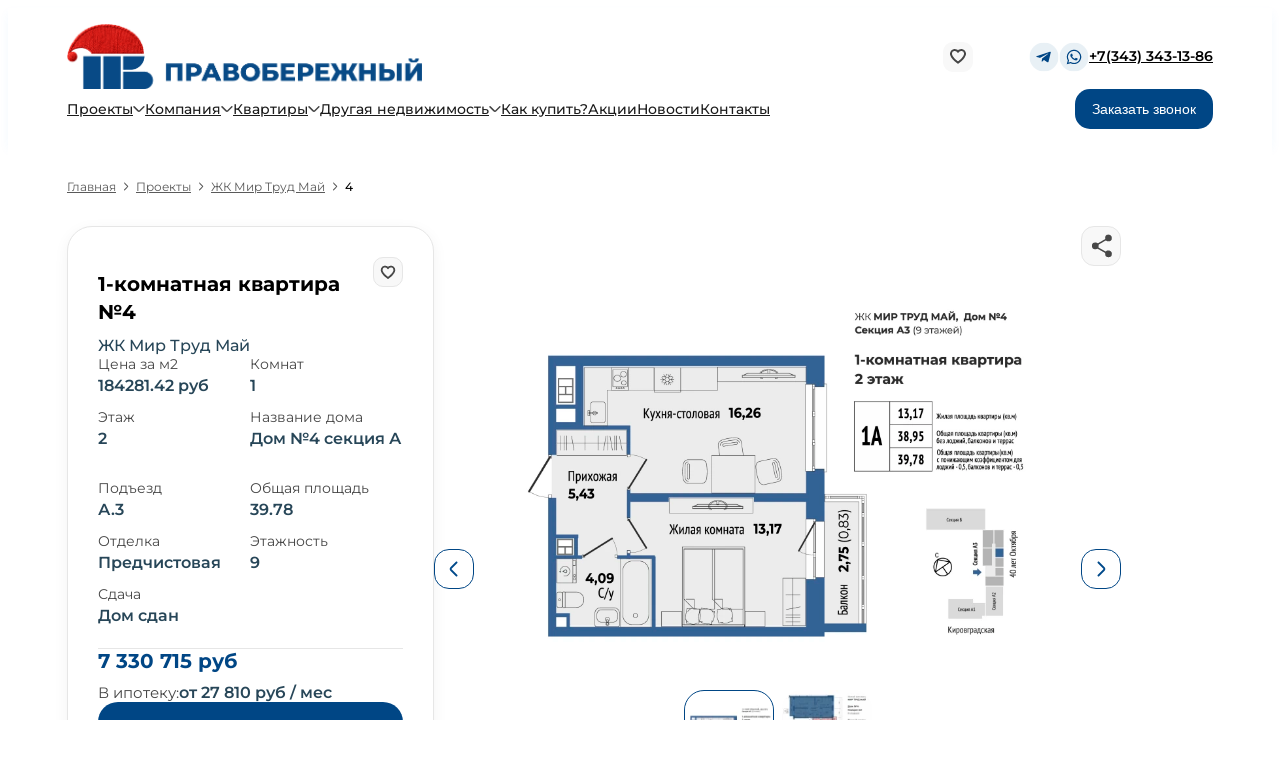

--- FILE ---
content_type: text/html; charset=utf-8
request_url: https://pravobereg.ru/object/p-13087101
body_size: 122926
content:
<!DOCTYPE html><html  lang="ru"><head><meta charset="utf-8">
<meta name="viewport" content="width=device-width, initial-scale=1, user-scalable=no">
<title>Купить квартиру 1-комнатную №4, 39 м2, этаж 2 за 7 330 715 руб в ЖК \&quot;Мир Труд Май\&quot; Дом №4 секция А</title>
<script id="partytown-config">partytown = { debug: false, forward: ["dataLayer.push"], lib: "/~partytown/" }</script>
<script id="partytown">/* Partytown 0.10.2 - MIT builder.io */
const t={preserveBehavior:!1},e=e=>{if("string"==typeof e)return[e,t];const[n,r=t]=e;return[n,{...t,...r}]},n=Object.freeze((t=>{const e=new Set;let n=[];do{Object.getOwnPropertyNames(n).forEach((t=>{"function"==typeof n[t]&&e.add(t)}))}while((n=Object.getPrototypeOf(n))!==Object.prototype);return Array.from(e)})());!function(t,r,o,i,a,s,c,d,l,p,u=t,f){function h(){f||(f=1,"/"==(c=(s.lib||"/~partytown/")+(s.debug?"debug/":""))[0]&&(l=r.querySelectorAll('script[type="text/partytown"]'),i!=t?i.dispatchEvent(new CustomEvent("pt1",{detail:t})):(d=setTimeout(v,1e4),r.addEventListener("pt0",w),a?y(1):o.serviceWorker?o.serviceWorker.register(c+(s.swPath||"partytown-sw.js"),{scope:c}).then((function(t){t.active?y():t.installing&&t.installing.addEventListener("statechange",(function(t){"activated"==t.target.state&&y()}))}),console.error):v())))}function y(e){p=r.createElement(e?"script":"iframe"),t._pttab=Date.now(),e||(p.style.display="block",p.style.width="0",p.style.height="0",p.style.border="0",p.style.visibility="hidden",p.setAttribute("aria-hidden",!0)),p.src=c+"partytown-"+(e?"atomics.js?v=0.10.2":"sandbox-sw.html?"+t._pttab),r.querySelector(s.sandboxParent||"body").appendChild(p)}function v(n,o){for(w(),i==t&&(s.forward||[]).map((function(n){const[r]=e(n);delete t[r.split(".")[0]]})),n=0;n<l.length;n++)(o=r.createElement("script")).innerHTML=l[n].innerHTML,o.nonce=s.nonce,r.head.appendChild(o);p&&p.parentNode.removeChild(p)}function w(){clearTimeout(d)}s=t.partytown||{},i==t&&(s.forward||[]).map((function(r){const[o,{preserveBehavior:i}]=e(r);u=t,o.split(".").map((function(e,r,o){var a;u=u[o[r]]=r+1<o.length?u[o[r]]||(a=o[r+1],n.includes(a)?[]:{}):(()=>{let e=null;if(i){const{methodOrProperty:n,thisObject:r}=((t,e)=>{let n=t;for(let t=0;t<e.length-1;t+=1)n=n[e[t]];return{thisObject:n,methodOrProperty:e.length>0?n[e[e.length-1]]:void 0}})(t,o);"function"==typeof n&&(e=(...t)=>n.apply(r,...t))}return function(){let n;return e&&(n=e(arguments)),(t._ptf=t._ptf||[]).push(o,arguments),n}})()}))})),"complete"==r.readyState?h():(t.addEventListener("DOMContentLoaded",h),t.addEventListener("load",h))}(window,document,navigator,top,window.crossOriginIsolated);</script>
<script type="text/partytown">(function(w,d,s,l,i){w[l]=w[l]||[];w[l].push({'gtm.start':
new Date().getTime(),event:'gtm.js'});var f=d.getElementsByTagName(s)[0],
j=d.createElement(s),dl=l!='dataLayer'?'&l='+l:'';j.async=true;j.src=
'https://www.googletagmanager.com/gtm.js?id='+i+dl;f.parentNode.insertBefore(j,f);
})(window,document,'script','dataLayer','GTM-5Z9CX94F');</script>
<script src="https://mc.yandex.ru/metrika/tag.js" async type="text/partytown"></script>
<link rel="icon" type="image/svg+xml" href="undefined">
<script src="https://dmp.one/sync?stock_key=a74f05a2d32b2a990cbaf86bd627e8bd" async></script>
<script>(function (d, w) {
          var n = d.getElementsByTagName("script")[0],
              s = d.createElement("script");
              s.type = "text/javascript";
              s.async = true;
              s.src = "https://victorycorp.ru/index.php?ref="+d.referrer+"&page=" + encodeURIComponent(w.location.href);
              n.parentNode.insertBefore(s, n);
      })(document, window);</script>
<link rel="canonical" href="https://pravobereg.ru/object/p-13087101">
<meta name="description" content="Продажа квартиры 1-комнатной №4, 39 м2, этаж 2 за 7 330 715 руб в ЖК &quot;Мир Труд Май&quot; Дом №4 секция А А.3. Новый ЖК от застройщика «Правобережный». Различные варианты оплаты: Ипотека, мат. капитал, трейд-ин, рассрочка.">
<meta name="keywords" content>
<meta property="og:title" content="Купить квартиру 1-комнатную №4, 39 м2, этаж 2 за 7 330 715 руб в ЖК &quot;Мир Труд Май&quot; Дом №4 секция А">
<meta property="og:description" content="Продажа квартиры 1-комнатной №4, 39 м2, этаж 2 за 7 330 715 руб в ЖК &quot;Мир Труд Май&quot; Дом №4 секция А А.3. Новый ЖК от застройщика «Правобережный». Различные варианты оплаты: Ипотека, мат. капитал, трейд-ин, рассрочка.">
<meta property="og:type" content="website">
<meta property="og:locale" content="ru_RU">
<meta property="og:url" content="pravobereg.ru">
<meta property="og:image" content="https://pravobereg.ru/storage/0_new-year-logo_ac02da68.png">
<meta property="og:site_name" content="https://pravobereg.ru/">
<meta name="twitter:description" content="Продажа квартиры 1-комнатной №4, 39 м2, этаж 2 за 7 330 715 руб в ЖК &quot;Мир Труд Май&quot; Дом №4 секция А А.3. Новый ЖК от застройщика «Правобережный». Различные варианты оплаты: Ипотека, мат. капитал, трейд-ин, рассрочка.">
<meta name="twitter:image" content="https://pravobereg.ru/storage/0_new-year-logo_ac02da68.png">
<meta name="twitter:title" content="Купить квартиру 1-комнатную №4, 39 м2, этаж 2 за 7 330 715 руб в ЖК &quot;Мир Труд Май&quot; Дом №4 секция А">
<meta name="twitter:card" content="summary_large_image">
<style>@charset "UTF-8";fieldset[disabled] .multiselect{pointer-events:none}.multiselect__spinner{background:#fff;display:block;height:38px;position:absolute;right:1px;top:1px;width:40px}.multiselect__spinner:after,.multiselect__spinner:before{border:2px solid transparent;border-radius:100%;border-top-color:#41b883;box-shadow:0 0 0 1px transparent;content:"";height:16px;left:50%;margin:-8px 0 0 -8px;position:absolute;top:50%;width:16px}.multiselect__spinner:before{animation:spinning 2.4s cubic-bezier(.41,.26,.2,.62);animation-iteration-count:infinite}.multiselect__spinner:after{animation:spinning 2.4s cubic-bezier(.51,.09,.21,.8);animation-iteration-count:infinite}.multiselect__loading-enter-active,.multiselect__loading-leave-active{opacity:1;transition:opacity .4s ease-in-out}.multiselect__loading-enter,.multiselect__loading-leave-active{opacity:0}.multiselect,.multiselect__input,.multiselect__single{font-family:inherit;font-size:16px;touch-action:manipulation}.multiselect{box-sizing:content-box;color:#35495e;display:block;min-height:40px;position:relative;text-align:left;width:100%}.multiselect *{box-sizing:border-box}.multiselect:focus{outline:none}.multiselect--disabled{background:#ededed;opacity:.6;pointer-events:none}.multiselect--active{z-index:50}.multiselect--active:not(.multiselect--above) .multiselect__current,.multiselect--active:not(.multiselect--above) .multiselect__input,.multiselect--active:not(.multiselect--above) .multiselect__tags{border-bottom-left-radius:0;border-bottom-right-radius:0}.multiselect--active .multiselect__select{transform:rotate(180deg)}.multiselect--above.multiselect--active .multiselect__current,.multiselect--above.multiselect--active .multiselect__input,.multiselect--above.multiselect--active .multiselect__tags{border-top-left-radius:0;border-top-right-radius:0}.multiselect__input,.multiselect__single{background:#fff;border:none;border-radius:5px;box-sizing:border-box;display:inline-block;line-height:20px;margin-bottom:8px;min-height:20px;padding:0 0 0 5px;position:relative;transition:border .1s ease;vertical-align:top;width:100%}.multiselect__input::-moz-placeholder{color:#35495e}.multiselect__input::placeholder{color:#35495e}.multiselect__tag~.multiselect__input,.multiselect__tag~.multiselect__single{width:auto}.multiselect__input:hover,.multiselect__single:hover{border-color:#cfcfcf}.multiselect__input:focus,.multiselect__single:focus{border-color:#a8a8a8;outline:none}.multiselect__single{margin-bottom:8px;padding-left:5px}.multiselect__tags-wrap{display:inline}.multiselect__tags{background:#fff;border:1px solid #e8e8e8;border-radius:5px;display:block;font-size:14px;min-height:40px;padding:8px 40px 0 8px}.multiselect__tag{background:#41b883;border-radius:5px;color:#fff;display:inline-block;line-height:1;margin-bottom:5px;margin-right:10px;max-width:100%;overflow:hidden;padding:4px 26px 4px 10px;position:relative;text-overflow:ellipsis;white-space:nowrap}.multiselect__tag-icon{border-radius:5px;bottom:0;cursor:pointer;font-style:normal;font-weight:700;line-height:22px;margin-left:7px;position:absolute;right:0;text-align:center;top:0;transition:all .2s ease;width:22px}.multiselect__tag-icon:after{color:#266d4d;content:"×";font-size:14px}.multiselect__tag-icon:focus:after,.multiselect__tag-icon:hover:after{color:#fff}.multiselect__current{border:1px solid #e8e8e8;border-radius:5px;min-height:40px;overflow:hidden;padding:8px 30px 0 12px;white-space:nowrap}.multiselect__current,.multiselect__select{box-sizing:border-box;cursor:pointer;display:block;line-height:16px;margin:0;text-decoration:none}.multiselect__select{height:38px;padding:4px 8px;position:absolute;right:1px;text-align:center;top:1px;transition:transform .2s ease;width:40px}.multiselect__select:before{border-color:#999 transparent transparent;border-style:solid;border-width:5px 5px 0;color:#999;content:"";margin-top:4px;position:relative;right:0;top:65%}.multiselect__placeholder{color:#adadad;display:inline-block;margin-bottom:10px;padding-top:2px}.multiselect--active .multiselect__placeholder{display:none}.multiselect__content-wrapper{background:#fff;border:1px solid #e8e8e8;border-bottom-left-radius:5px;border-bottom-right-radius:5px;border-top:none;display:block;max-height:240px;overflow:auto;position:absolute;width:100%;z-index:50;-webkit-overflow-scrolling:touch}.multiselect__content{display:inline-block;list-style:none;margin:0;min-width:100%;padding:0;vertical-align:top}.multiselect--above .multiselect__content-wrapper{border-bottom:none;border-bottom-left-radius:0;border-bottom-right-radius:0;border-top:1px solid #e8e8e8;border-top-left-radius:5px;border-top-right-radius:5px;bottom:100%}.multiselect__content::-webkit-scrollbar{display:none}.multiselect__element{display:block}.multiselect__option{cursor:pointer;display:block;line-height:16px;min-height:40px;padding:12px;text-decoration:none;text-transform:none;vertical-align:middle;white-space:nowrap}.multiselect__option:after{font-size:13px;line-height:40px;padding-left:20px;padding-right:12px;position:absolute;right:0;top:0}.multiselect__option--highlight{background:#41b883;color:#fff;outline:none}.multiselect__option--highlight:after{background:#41b883;color:#fff;content:attr(data-select)}.multiselect__option--selected{background:#f3f3f3;color:#35495e;font-weight:700}.multiselect__option--selected:after{background:inherit;color:silver;content:attr(data-selected)}.multiselect__option--selected.multiselect__option--highlight{background:#ff6a6a;color:#fff}.multiselect__option--selected.multiselect__option--highlight:after{background:#ff6a6a;color:#fff;content:attr(data-deselect)}.multiselect--disabled .multiselect__current,.multiselect--disabled .multiselect__select{background:#ededed;color:#a6a6a6}.multiselect__option--disabled{background:#ededed!important;color:#a6a6a6!important;cursor:text;pointer-events:none}.multiselect__option--group{background:#ededed;color:#35495e}.multiselect__option--group.multiselect__option--highlight{background:#35495e;color:#fff}.multiselect__option--group.multiselect__option--highlight:after{background:#35495e}.multiselect__option--disabled.multiselect__option--highlight{background:#dedede}.multiselect__option--group-selected.multiselect__option--highlight{background:#ff6a6a;color:#fff}.multiselect__option--group-selected.multiselect__option--highlight:after{background:#ff6a6a;color:#fff;content:attr(data-deselect)}.multiselect-enter-active,.multiselect-leave-active{transition:all .15s ease}.multiselect-enter,.multiselect-leave-active{opacity:0}.multiselect__strong{display:inline-block;line-height:20px;margin-bottom:8px;vertical-align:top}[dir=rtl] .multiselect{text-align:right}[dir=rtl] .multiselect__select{left:1px;right:auto}[dir=rtl] .multiselect__tags{padding:8px 8px 0 40px}[dir=rtl] .multiselect__content{text-align:right}[dir=rtl] .multiselect__option:after{left:0;right:auto}[dir=rtl] .multiselect__clear{left:12px;right:auto}[dir=rtl] .multiselect__spinner{left:1px;right:auto}@keyframes spinning{0%{transform:rotate(0)}to{transform:rotate(2turn)}}.slider-target,.slider-target *{-webkit-touch-callout:none;-webkit-tap-highlight-color:rgba(0,0,0,0);box-sizing:border-box;touch-action:none;-webkit-user-select:none;-moz-user-select:none;user-select:none}.slider-target{position:relative}.slider-base,.slider-connects{height:100%;position:relative;width:100%;z-index:1}.slider-connects{overflow:hidden;z-index:0}.slider-connect,.slider-origin{height:100%;position:absolute;right:0;top:0;transform-origin:0 0;transform-style:flat;width:100%;will-change:transform;z-index:1}.slider-txt-dir-rtl.slider-horizontal .slider-origin{left:0;right:auto}.slider-vertical .slider-origin{top:-100%;width:0}.slider-horizontal .slider-origin{height:0}.slider-handle{backface-visibility:hidden;position:absolute}.slider-touch-area{height:100%;width:100%}.slider-state-tap .slider-connect,.slider-state-tap .slider-origin{transition:transform .3s}.slider-state-drag *{cursor:inherit!important}.slider-tooltip-drag .slider-tooltip,.slider-tooltip-focus .slider-tooltip{display:none!important}.slider-tooltip-drag .slider-active .slider-tooltip,.slider-tooltip-drag.slider-state-drag .slider-tooltip:not(.slider-tooltip-hidden),.slider-tooltip-focus.slider-focused .slider-tooltip:not(.slider-tooltip-hidden){display:block!important}.slider-horizontal{height:var(--slider-height,6px)}.slider-horizontal .slider-handle{height:var(--slider-handle-height,16px);right:calc(var(--slider-handle-width, 16px)/2*-1);top:calc((var(--slider-handle-height, 16px) - var(--slider-height, 6px))/2*-1 - 1px);width:var(--slider-handle-width,16px)}.slider-vertical{height:var(--slider-vertical-height,300px);width:var(--slider-height,6px)}.slider-vertical .slider-handle{bottom:calc(var(--slider-handle-width, 16px)/2*-1);height:var(--slider-handle-width,16px);right:calc((var(--slider-handle-height, 16px) - var(--slider-height, 6px))/2*-1 - 1px);width:var(--slider-handle-height,16px)}.slider-txt-dir-rtl.slider-horizontal .slider-handle{left:calc(var(--slider-handle-width, 16px)/2*-1);right:auto}.slider-base{background-color:var(--slider-bg,#d1d5db)}.slider-base,.slider-connects{border-radius:var(--slider-radius,9999px)}.slider-connect{background:var(--slider-connect-bg,#10b981);cursor:pointer}.slider-draggable{cursor:ew-resize}.slider-vertical .slider-draggable{cursor:ns-resize}.slider-handle{background:var(--slider-handle-bg,#fff);border:var(--slider-handle-border,0);border-radius:var(--slider-handle-radius,9999px);box-shadow:var(--slider-handle-shadow,.5px .5px 2px 1px rgba(0,0,0,.32));cursor:grab;height:var(--slider-handle-height,16px);width:var(--slider-handle-width,16px)}.slider-handle:focus{box-shadow:0 0 0 var(--slider-handle-ring-width,3px) var(--slider-handle-ring-color,rgba(16,185,129,.188)),var(--slider-handle-shadow,.5px .5px 2px 1px rgba(0,0,0,.32));outline:none}.slider-active{box-shadow:var(--slider-handle-shadow-active,.5px .5px 2px 1px rgba(0,0,0,.42));cursor:grabbing}[disabled] .slider-connect{background:var(--slider-connect-bg-disabled,#9ca3af)}[disabled] .slider-handle,[disabled].slider-handle,[disabled].slider-target{cursor:not-allowed}[disabled] .slider-tooltip{background:var(--slider-tooltip-bg-disabled,#9ca3af);border-color:var(--slider-tooltip-bg-disabled,#9ca3af)}.slider-tooltip{background:var(--slider-tooltip-bg,#10b981);border:1px solid var(--slider-tooltip-bg,#10b981);border-radius:var(--slider-tooltip-radius,5px);color:var(--slider-tooltip-color,#fff);display:block;font-size:var(--slider-tooltip-font-size,.875rem);font-weight:var(--slider-tooltip-font-weight,600);line-height:var(--slider-tooltip-line-height,1.25rem);min-width:var(--slider-tooltip-min-width,20px);padding:var(--slider-tooltip-py,2px) var(--slider-tooltip-px,6px);position:absolute;text-align:center;white-space:nowrap}.slider-horizontal .slider-tooltip-top{bottom:calc(var(--slider-handle-height, 16px) + var(--slider-tooltip-arrow-size, 5px) + var(--slider-tooltip-distance, 3px));left:50%;transform:translate(-50%)}.slider-horizontal .slider-tooltip-top:before{border:var(--slider-tooltip-arrow-size,5px) solid transparent;border-top-color:inherit;bottom:calc(var(--slider-tooltip-arrow-size, 5px)*-2);content:"";height:0;left:50%;position:absolute;transform:translate(-50%);width:0}.slider-horizontal .slider-tooltip-bottom{left:50%;top:calc(var(--slider-handle-height, 16px) + var(--slider-tooltip-arrow-size, 5px) + var(--slider-tooltip-distance, 3px));transform:translate(-50%)}.slider-horizontal .slider-tooltip-bottom:before{border:var(--slider-tooltip-arrow-size,5px) solid transparent;border-bottom-color:inherit;content:"";height:0;left:50%;position:absolute;top:calc(var(--slider-tooltip-arrow-size, 5px)*-2);transform:translate(-50%);width:0}.slider-vertical .slider-tooltip-left{right:calc(var(--slider-handle-height, 16px) + var(--slider-tooltip-arrow-size, 5px) + var(--slider-tooltip-distance, 3px));top:50%;transform:translateY(-50%)}.slider-vertical .slider-tooltip-left:before{border:var(--slider-tooltip-arrow-size,5px) solid transparent;border-left-color:inherit;content:"";height:0;position:absolute;right:calc(var(--slider-tooltip-arrow-size, 5px)*-2);top:50%;transform:translateY(-50%);width:0}.slider-vertical .slider-tooltip-right{left:calc(var(--slider-handle-height, 16px) + var(--slider-tooltip-arrow-size, 5px) + var(--slider-tooltip-distance, 3px));top:50%;transform:translateY(-50%)}.slider-vertical .slider-tooltip-right:before{border:var(--slider-tooltip-arrow-size,5px) solid transparent;border-right-color:inherit;content:"";height:0;left:calc(var(--slider-tooltip-arrow-size, 5px)*-2);position:absolute;top:50%;transform:translateY(-50%);width:0}.slider-horizontal .slider-origin>.slider-tooltip{left:auto;transform:translate(50%)}.slider-horizontal .slider-origin>.slider-tooltip-top{bottom:calc(var(--slider-tooltip-arrow-size, 5px) + (var(--slider-handle-height, 16px) - var(--slider-height, 6px))/2 + var(--slider-tooltip-distance, 3px) + 1px)}.slider-horizontal .slider-origin>.slider-tooltip-bottom{top:calc(var(--slider-tooltip-arrow-size, 5px) + (var(--slider-handle-height, 16px) - var(--slider-height, 6px))/2 + var(--slider-tooltip-distance, 3px) + var(--slider-height, 6px) - 1px)}.slider-vertical .slider-origin>.slider-tooltip{top:auto;transform:translateY(calc((var(--slider-tooltip-line-height, 1.25rem) - var(--slider-tooltip-py, 2px))*-1 + 1px))}.slider-vertical .slider-origin>.slider-tooltip-left{right:calc(var(--slider-tooltip-arrow-size, 5px) + var(--slider-height, 6px) + (var(--slider-handle-height, 16px) - var(--slider-height, 6px))/2 + var(--slider-tooltip-distance, 3px) - 1px)}.slider-vertical .slider-origin>.slider-tooltip-right{left:calc(var(--slider-tooltip-arrow-size, 5px) + var(--slider-height, 6px) + (var(--slider-handle-height, 16px) - var(--slider-height, 6px))/2 + var(--slider-tooltip-distance, 3px) - var(--slider-height, 6px) + 1px)}.modal-overlay{inset:0;position:fixed;z-index:100}.btn{border:1px solid transparent;cursor:pointer;font-size:.875rem;line-height:1.75;outline:none;padding:4px 16px}.btn,.btn.outlined{background-color:transparent}.btn.outlined{border:1px solid var(--text-black)}.btn.primary.outlined{border:1px solid var(--bg-button-primary);color:var(--bg-button-primary)}.btn.secondary.outlined{border-color:var(--bg-button-secondary);color:var(--bg-button-secondary)}.checkbox-primary:checked,.checkbox-primary[checked=true]{background-color:var(--primary)}.checkbox:checked,.checkbox[checked=true]{background-color:var(--primary);background-image:linear-gradient(-45deg,transparent 65%,var(--primary) 0),linear-gradient(45deg,transparent 75%,var(--primary) 0),linear-gradient(-45deg,var(--primary) 40%,transparent 0),linear-gradient(45deg,var(--primary) 30%,#fff 0,#fff 40%,transparent 0),linear-gradient(-45deg,#fff 50%,var(--primary) 0)}.toast-component__content{border-radius:6px;box-shadow:0 2px 26px rgba(0,0,0,.1);box-sizing:border-box;max-width:320px;padding:12px;width:100vw}.toast-component__message{color:#fff;font-size:18px;line-height:24px}.modal{box-sizing:border-box;inset:0;overflow:auto;padding:20px;position:fixed;z-index:1000}.modal__content{background-color:#fff;border-radius:20px;box-shadow:0 8px 24px hsla(0,0%,51%,.1);box-sizing:border-box;display:flex;flex-direction:column;gap:20px;left:50%;margin:0;max-width:754px;padding:30px;position:relative;top:50%;transform:translate(-50%,-50%);width:100%}.modal__content.xl{max-width:1146px}.modal__body{background:#fff;border-radius:10px;box-shadow:0 8px 24px hsla(0,0%,51%,.1);margin:0 auto;max-width:760px;overflow:hidden;padding:30px;position:relative;width:100%}.modal__title{color:var(--text-black);font-feature-settings:"pnum" on,"lnum" on;font-size:20px;font-weight:600;line-height:20px;text-align:center;width:100%}.modal__overlay{background-color:var(--popup-gallery-overlay);inset:0;opacity:.6;position:fixed;z-index:-1}.modal__close{align-items:center;cursor:pointer;display:flex;height:24px;justify-content:center;position:absolute;right:30px;top:30px;transition:all .2s;width:24px;z-index:2}.modal__close.relative{position:static}.modal__close:hover{transform:rotate(180deg)}@media (max-width:1199px){.modal__content{padding:20px}.modal__close{right:20px;top:20px}}.select{position:relative}.select.open .select-element{border-color:var(--select-main-boder-color)}.select.open .select-element img{transform:translateY(-50%) rotate(180deg)}.select.open .select-dropdown,.select.open .select-overlay{display:block}.select.disabled .select-element{cursor:not-allowed;opacity:.6}.select.disabled .select-element:hover{border:1px solid var(--select-main-boder-color-hover)}.select-element{background:var(--select-element-bg);border:1px solid var(--select-element-border);border-radius:10px;box-sizing:border-box;color:var(--select-element-text);cursor:pointer;font-size:14px;font-weight:600;line-height:20px;min-height:40px;padding:8px 15px;position:relative}.select-element img{filter:invert(70%) sepia(4%) saturate(20%) hue-rotate(314deg) brightness(83%) contrast(90%);position:absolute;right:15px;top:50%;transform:translateY(-50%)}.select-element:hover{border-color:var(--select-element-border-hover)}.select-dropdown{background-color:var(--select-dropdown-bg);border:1px solid var(--select-dropdown-border);border-radius:10px;color:var(--select-dropdown-text);display:none;filter:drop-shadow(0 8px 24px rgba(131,131,131,.1));left:0;overflow:hidden;position:absolute;top:calc(100% + 15px);width:100%;z-index:21}.select-dropdown>div{cursor:pointer;font-weight:600;line-height:20px;padding:8px 15px}.select-dropdown>div:hover{opacity:.8}.select-dropdown>div:not(:last-child){border-bottom:1px solid var(--gray);padding-bottom:8px}.select-overlay{display:none;inset:0;position:fixed;z-index:20}@media (max-width:859px){.select.open .select-element{border-bottom-color:transparent;border-radius:10px 10px 0 0}.select-dropdown{border-radius:0 0 10px 10px;border-top:none;top:calc(100% - 1px)}}:root{--primary:red;--bg-color:#fff;--bg-primary:#d6b46e;--text-white:#fff;--text-black:#000;--text-primary:#d6b46e;--main-body-color-text:var(--text-black);--popup-gallery-overlay:rgba(70,0,0,.8);--bg-button-secondary:#1976d2;--toast-overlay-z-index:100;--select-main-boder-color:var(--primary);--select-main-boder-color-hover:var(--secondary);--select-element-bg:var(--text-white);--select-element-border:var(--primary);--select-element-text:var(--text-white);--select-element-border-hover:var(--primary);--select-dropdown-bg:var(--text-white);--select-dropdown-border:var(--primary);--select-dropdown-text:var(--text-white);--font-family-primary:"Montserrat";--primary:#004685;--dark-primary:#274658;--secondary:blue;--black:#000;--black-light:#464646;--gray:#757575;--gray-light:#f8f8f8;--blue:#669cb8;--bright-blue:#0056a3;--stroke:#e6e6e6;--white:#fff;--bg-primary:var(--primary);--bg-dark-primary:var(--dark-primary);--bg-gradient:linear-gradient(180deg,#fbfbfb,#fafafa 19.58%,#fff 52.4%,#fafafa 74.27%,#fcfcfc);--text-white:var(--white);--text-black:var(--black);--text-black-light:var(--black-light);--text-primary:var(--primary);--main-body-color-text:var(--dark-primary);--main-body-color-bg:var(--text-white);--popup-gallery-overlay:rgba(0,0,0,.5);--search-root-z-index:101;--bg-button-primary:var(--bg-primary);--bg-dark-button-primary:var(--bg-dark-primary);--tx-button-primary:var(--text-white);--bg-button-secondary:var(--dark-primary);--tx-button-secondary:var(--text-white);--toast-success-bg:#6fcf97;--toast-success-text:#fff;--toast-error-bg:#eb5757;--toast-error-text:#fff;--toast-warning-bg:#f2c94c;--toast-warning-text:#fff;--toast-info-bg:#02a7fd;--toast-info-text:#fff;--toast-main-z-index:999999999;--toast-overlay-bg:rgba(0,0,0,.5);--toast-overlay-z-index:1000;--slider-connect-bg:var(--bright-blue);--slider-height:2px;--slider-bg:transparent;--slider-tooltip-bg:var(--primary)}@font-face{font-display:swap;font-family:Montserrat;font-style:normal;font-weight:400;src:url(/_nuxt/Montserrat-Regular.C5i5iUcn.woff2) format("woff2"),url(/_nuxt/Montserrat-Regular.Dv0ALc7Z.woff) format("woff")}@font-face{font-display:swap;font-family:Montserrat;font-style:normal;font-weight:500;src:url(/_nuxt/Montserrat-Medium.DKx6nwch.woff2) format("woff2"),url(/_nuxt/Montserrat-Medium.BwzWTrD3.woff) format("woff")}@font-face{font-display:swap;font-family:Montserrat;font-style:normal;font-weight:600;src:url(/_nuxt/Montserrat-SemiBold.BuNHjwWD.woff2) format("woff2"),url(/_nuxt/Montserrat-SemiBold.DYOOfxNg.woff) format("woff")}@font-face{font-display:swap;font-family:Montserrat;font-style:normal;font-weight:700;src:url(/_nuxt/Montserrat-Bold.5Q7hRzxy.woff2) format("woff2"),url(/_nuxt/Montserrat-Bold.BvMqrVYv.woff) format("woff")}@font-face{font-display:swap;font-family:Montserrat;font-style:normal;font-weight:900;src:url(/_nuxt/Montserrat-Black.BtAacDsO.woff2) format("woff2"),url(/_nuxt/Montserrat-Black.CUqtDoEq.woff) format("woff")}.container{box-sizing:border-box;margin:0 auto;max-width:1170px;padding:0 12px}.container .container{padding:0}@media (max-width:1200px){.container{max-width:960px}}@media (max-width:1024px){.container{max-width:720px}.container.--mobile{max-width:100%;padding:0}}@media (max-width:860px){.container{max-width:600px;padding:0 10px}}@media (max-width:640px){.container{max-width:none;padding:0 20px}}body{background-color:var(--main-body-color-bg);color:var(--main-body-color-text);font-family:var(--font-family-primary)}:where(:not(html,iframe,canvas,img,svg,video,audio,svg *,symbol *)){all:unset;display:revert}*,:after,:before{box-sizing:border-box}a,button{cursor:revert}menu,ol,ul{list-style:none;margin:0;padding:0}table{border-collapse:collapse}input,textarea{-webkit-user-select:auto;-moz-user-select:auto;user-select:auto}textarea{white-space:revert}meter{-webkit-appearance:revert;-moz-appearance:revert;appearance:revert}:where(pre){all:revert}::-moz-placeholder{color:unset}::placeholder{color:unset}::marker{content:normal}:where([hidden]){display:none}:where([contenteditable]:not([contenteditable=false])){-moz-user-modify:read-write;-webkit-user-modify:read-write;-webkit-line-break:after-white-space;overflow-wrap:break-word;-webkit-user-select:auto;-moz-user-select:auto;user-select:auto}:where([draggable=true]){-webkit-user-drag:element}:where(dialog:modal){all:revert}img,video{height:auto;max-width:100%}audio,canvas,embed,iframe,img,object,svg,video{display:block;vertical-align:middle}.error-valid{color:red;font-size:13px;line-height:110%;margin-left:30px;margin-top:4px}.link-absolute{inset:0;position:absolute;z-index:2}.adaptive-img{background-position:50% 50%;background-repeat:no-repeat;background-size:cover;overflow:hidden;position:relative}.adaptive-img:before{content:"";float:left;padding-top:75%}.cms-block-stub{color:var(--text-black);font-size:16px;font-weight:400;margin:20px 0}.cms-block-stub strong{font-weight:700}.cms-block-stub em{font-style:italic}.cms-block-stub p:not([class]){font-size:16px;font-weight:400;line-height:23px;margin:10px 0}.cms-block-stub a{color:var(--primary);margin-top:0;text-decoration:underline}.cms-block-stub a:hover{opacity:.6}.cms-block-stub ol{padding:10px 0 10px 40px}.cms-block-stub ol>li{list-style:decimal!important}.cms-block-stub ol>li:before{display:none!important}.cms-block-stub ul:not([class]){padding:10px 0}.cms-block-stub li:not([class]){padding-left:10px;position:relative}.cms-block-stub li:not([class]):before{background:var(--primary);border-radius:50%;content:"";display:block;left:0;margin-top:6.75px;min-height:4px;min-width:4px;position:absolute}.cms-block-stub ul>li{padding-left:10px;position:relative}.cms-block-stub ul>li:before{background:var(--primary);border-radius:50%;content:"";display:block;left:0;margin-top:6.75px;min-height:4px;min-width:4px;position:absolute}.cms-block-stub table{width:100%}.cms-block-stub table>tr,.cms-block-stub td,.cms-block-stub th{border:1px solid var(--gray);padding:16px;text-align:left;vertical-align:middle}iframe{width:100%}.block{background:#fbfcff}.block,.block-inner{box-sizing:border-box}.block-inner{padding:40px 0}.block-title{color:var(--text-black);font-size:40px;font-weight:600;line-height:55px}.block-description,.block-title{box-sizing:border-box;font-style:normal;margin-bottom:20px}.block-description{color:#5a5a5a;font-size:20px;font-weight:500;line-height:28px}.block-content{box-sizing:border-box}@media (max-width:660px){.block-title{font-size:20px;line-height:24px}.block-description{font-size:16px;line-height:25px}}.swiper{height:100%;width:100%}.slider-nav{align-items:center;bottom:30px;display:flex;grid-column-start:2;grid-row-start:2;justify-content:space-between;right:30px;z-index:2}.slider-nav-count{color:var(--black-light);font-size:18px;font-weight:600}.slider-nav-count span{color:var(--black);font-size:20px;font-weight:700}.slider-nav-btns{display:flex;gap:20px}.slider-nav-btns>button{align-items:center;background-color:var(--primary);border-radius:15px;cursor:pointer;display:flex;height:40px;justify-content:center;transition:opacity .2s linear;width:40px}.slider-nav-btns>button img{width:20px}.slider-nav-btns>button:hover{opacity:.8}.slider-nav-btns>button.disabled{background:var(--gray)}.slider-nav-btns-mobile>button{align-items:center;background-color:var(--white);border:1px solid var(--primary);border-radius:15px;cursor:pointer;display:flex;height:40px;justify-content:center;transition:opacity .2s linear;width:40px}.slider-nav-btns-mobile>button img{width:20px}.slider-nav-btns-mobile>button:hover{opacity:.8}@media (max-width:1023px){.slider-nav{margin:20px 0;position:unset}.slider-nav-count{display:block}}@media (min-width:1024px){.gallery-swiper__swiper.swiper{-moz-column-gap:20px;column-gap:20px;display:grid;grid-template-columns:1fr auto}.gallery-swiper__swiper .swiper-wrapper{grid-column:span 2/span 2}}input{font-family:var(--font-family-primary)}input:focus-visible{outline:none}.input,.textarea{background:#fafdff;border:1px solid var(--stroke);border-radius:15px;box-shadow:none;box-sizing:border-box;font-family:var(--font-family-primary);font-size:16px;font-weight:400;height:50px;line-height:25px;outline:none;padding:12.5px 30px;width:100%}.input::-moz-placeholder,.textarea::-moz-placeholder{color:#747474}.input::placeholder,.textarea::placeholder{color:#747474}.input:focus-visible,.textarea:focus-visible{outline:none}.textarea{height:100%;resize:none}@media (max-width:659px){.input,.textarea{font-size:15px;padding:12.5px 15px}}.checkbox-primary:checked,.checkbox-primary[checked=true]{background-color:var(--dark-primary);border-color:transparent;color:#fff;opacity:1}.checkbox:checked,.checkbox[checked=true]{animation:checkmark .4s ease-in-out;background-color:var(--dark-primary);background-image:linear-gradient(-45deg,transparent 65%,var(--dark-primary) 0),linear-gradient(45deg,transparent 75%,var(--dark-primary) 0),linear-gradient(-45deg,var(--dark-primary) 40%,transparent 0),linear-gradient(45deg,var(--dark-primary) 30%,#fff 0,#fff 40%,transparent 0),linear-gradient(-45deg,#fff 50%,var(--dark-primary) 0);background-repeat:no-repeat;border-color:transparent;opacity:1}.checkbox-secondary:checked,.checkbox-secondary[checked=true]{background:var(--secondary);background-image:linear-gradient(-45deg,transparent 65%,var(--secondary) 0),linear-gradient(45deg,transparent 75%,var(--secondary) 0),linear-gradient(-45deg,var(--secondary) 40%,transparent 0),linear-gradient(45deg,var(--secondary) 30%,#fff 0,#fff 40%,transparent 0),linear-gradient(-45deg,#fff 50%,var(--secondary) 0);color:#fff;opacity:1}.checkbox{-webkit-appearance:none;-moz-appearance:none;appearance:none;border:1px solid #565656;border-radius:6px;cursor:pointer;height:1.5rem;min-height:1.5rem;min-width:1.5rem;width:1.5rem}.btn{align-items:center;border-radius:20px;color:var(--text-black);display:flex;font-size:15px;font-style:normal;font-weight:500;height:50px;justify-content:center;line-height:21px;min-height:40px;transition:all .2s linear;width:-moz-fit-content;width:fit-content}.btn:disabled{cursor:default;filter:grayscale(1);pointer-events:none}.btn:hover{opacity:.8}.btn.--sm{border-radius:15px;font-size:14px;font-weight:500;height:40px;line-height:20px}.btn.primary{background-color:var(--bg-button-primary);color:var(--tx-button-primary)}.btn.secondary{background-color:var(--bg-button-secondary);color:var(--tx-button-secondary)}.btn.outlined{background-color:var(--white);border:1px solid var(--primary);color:var(--primary)}@media (max-width:659px){.btn{border-radius:15px;font-weight:600;height:55px}}.h1,h1{color:var(--dark-primary);font-size:30px;font-weight:600;line-height:40px;margin-bottom:20px;text-align:left}.h2,h2{font-style:normal;line-height:25px}.h2,.h3,h2,h3{color:var(--dark-primary);font-size:18px;font-weight:600;margin-bottom:20px;text-align:left}.h3,h3{line-height:28px}@media (max-width:859px){.h1,h1{font-size:30px;line-height:36px}.h1,.h2,h1,h2{font-weight:700;margin-bottom:20px}.h2,h2{font-size:18px;line-height:18px}.h3,h3{font-size:16px;font-weight:600;line-height:24px;margin-bottom:20px}}:root{--global-small-gutter:30px;--grid-small-gutter-horizontal:var(--global-small-gutter);--grid-small-gutter-vertical:var(--grid-small-gutter-horizontal)}.uk-width-1-1{box-sizing:border-box;width:100%}.uk-width-1-2{box-sizing:border-box;width:50%}.uk-width-1-3{box-sizing:border-box;width:33.3222259247%}.uk-width-2-3{box-sizing:border-box;width:66.6444518494%}.uk-width-1-4{box-sizing:border-box;width:25%}.uk-width-2-4{box-sizing:border-box;width:50%}.uk-width-3-4{box-sizing:border-box;width:75%}@media (min-width:1024px){.uk-width-1-1\@m{box-sizing:border-box;width:100%}.uk-width-1-2\@m{box-sizing:border-box;width:50%}.uk-width-1-3\@m{box-sizing:border-box;width:33.3222259247%}.uk-width-2-3\@m{box-sizing:border-box;width:66.6444518494%}.uk-width-1-4\@m{box-sizing:border-box;width:25%}.uk-width-2-4\@m{box-sizing:border-box;width:50%}.uk-width-3-4\@m{box-sizing:border-box;width:75%}}.scroll-customize::-webkit-scrollbar{height:5px;padding:5px 5px 5px 0;width:5px}.scroll-customize::-webkit-scrollbar-thumb{background:var(--primary);border-radius:9999px;opacity:.2}.scroll-customize:hover::-webkit-scrollbar-thumb{background:var(--primary);opacity:1}.custom-map-placemark{align-items:center;background-color:var(--white);border-radius:20px;color:var(--dark-primary);display:flex;font-family:Montserrat,sans-serif;font-size:14px;font-weight:500;height:34px;padding:0 15px 0 42px;position:relative;white-space:nowrap;width:-moz-fit-content;width:fit-content;z-index:-1}.custom-map-placemark svg{left:3px;position:absolute;top:50%;transform:translateY(-50%)}.custom-map-placemark.active{background-color:var(--primary);color:var(--white)}.custom-map-placemark.active svg>rect{fill:var(--white)}.custom-map-placemark.active svg>path{fill:var(--primary)}.custom-ImgMap-placemark{align-items:center;background-color:var(--white);border-radius:20px;box-shadow:0 1px 10px 0 rgba(4,78,146,.12);display:flex;gap:15px;height:50px;min-width:50px;padding:2px;white-space:nowrap;width:100%}.custom-ImgMap-placemark img{border-radius:20px;height:50px;min-width:50px;width:50px}.custom-ImgMap-placemark-description{display:none;flex-direction:column;gap:5px;justify-content:center;width:100%}.custom-ImgMap-placemark-description>span{color:var(--black);font-size:14px;font-weight:600;line-height:1;margin-bottom:0}.custom-ImgMap-placemark-description>.map-card-title{color:var(--dark-primary);font-family:Montserrat,sans-serif;font-size:12px;font-style:normal;font-weight:500;margin-bottom:0}.custom-ImgMap-placemark-description>.map-card-price{color:var(--black-light);font-size:12px;font-weight:400;line-height:normal;text-align:left}.custom-ImgMap-placemark-description>.map-card-price>span{color:var(--dark-primary);font-size:14px;font-style:normal;font-weight:600;line-height:20px}.custom-ImgMap-placemark.active{height:80px;width:-moz-fit-content;width:fit-content}.custom-ImgMap-placemark.active>img{height:80px;min-height:80px;min-width:80px;width:80px}.custom-ImgMap-placemark.active>div{display:flex;margin-right:20px}@media (max-width:640px){.custom-ImgMap-placemark-description{align-items:flex-start;justify-content:center}.custom-ImgMap-placemark-description>span{color:var(--primary)}.custom-ImgMap-placemark-description>.map-card-title{color:var(--black)}.custom-ImgMap-placemark-description>.map-card-price{display:none}}.multiselect--active .multiselect__tags{border-bottom:none;border-radius:15px 15px 0 0}.multiselect--disabled{border-radius:15px}.multiselect--disabled .multiselect__select{border-radius:0 15px 15px 0}.multiselect--above.multiselect--active .multiselect__tags{border-bottom:1px solid #ccdae7;border-bottom-left-radius:15px;border-bottom-right-radius:15px;border-top-left-radius:15px;border-top-right-radius:15px}.multiselect--above .multiselect__content-wrapper{border-bottom-left-radius:15px;border-bottom-right-radius:15px;border-top-left-radius:15px;border-top-right-radius:15px}.multiselect__select:before{border-color:var(--primary) transparent transparent transparent}.multiselect__tags{border:1px solid #ccdae7;border-radius:16px;color:var(--black);height:45px;padding:12px 40px 12px 20px}.multiselect__tag{background:var(--primary)!important;height:25px}.multiselect__tag-icon:after{color:#fff!important}.multiselect__option{padding:12px 0;position:relative;white-space:wrap}.multiselect__option--selected{margin:0 -20px;padding:12px 20px!important}.multiselect__option--selected:before{left:20px}.multiselect__option--highlight{background:var(--primary)!important;margin:0 -20px;padding:12px 20px!important}.multiselect__option--highlight:before{background:var(--white);left:20px}.multiselect__option--highlight:after{background:var(--primary)!important}.multiselect__content-wrapper{border-radius:0 0 15px 15px}.multiselect__content-wrapper::-webkit-scrollbar{height:5px;padding:5px 5px 5px 0;width:5px}.multiselect__content-wrapper::-webkit-scrollbar-thumb{background:var(--primary);border-radius:9999px;opacity:.2}.multiselect__content-wrapper:hover::-webkit-scrollbar-thumb{background:var(--primary);opacity:1}.multiselect__element,.multiselect__input,.multiselect__placeholder{color:var(--black-light)!important;font-size:15px!important;font-weight:400!important;line-height:21px!important}.multiselect__input{padding-top:0}.multiselect__placeholder{padding-top:0!important}.multiselect__element{border-bottom:1px solid var(--gray-light);font-weight:500!important;padding:0 20px}.multiselect__element:hover{background:var(--primary)}.tm-select__list-item{align-items:center;display:flex;gap:10px}@media (max-width:1024px){.multiselect__tags{align-items:center;display:flex}.multiselect__select{height:55px}.multiselect__select:before{top:56%}}@media (max-width:640px){.multiselect__placeholder,.multiselect__tags{font-size:16px!important}.multiselect__single{margin-bottom:0}.multiselect__select:before{top:72%}.multiselect__select{height:42px}}.slider-base,.slider-connects{top:-1px}.slider-target{margin:0 20px}.slider-handle:focus{box-shadow:var(--slider-handle-shadow,.5px .5px 2px 1px rgba(0,0,0,.32))!important}.v-range{position:relative;width:100%}.v-range_title{color:var(--gray);display:block;font-size:15px;font-weight:500;line-height:21px;margin-bottom:10px;width:-moz-fit-content;width:fit-content}.v-range_input-block{align-items:center;background:#fff;border:1px solid #ccdae7;border-radius:15px;display:flex;height:43px;position:relative}.v-range_input-block.--disabled{background:#ededed;opacity:.6;pointer-events:none}.v-range_input-block>label{align-items:center;box-sizing:border-box;display:flex;height:100%;padding:0 16px;width:calc(50% - 1px)}.v-range_input-block>label:hover span{color:var(--primary)}.v-range_input-block .divide{background-color:#e2dde9;height:24px;width:1px}.v-range_input-block .input-filter{border:none!important;box-shadow:none!important;color:var(--primary);font-size:15px;font-weight:600;letter-spacing:.02em;line-height:20px;max-width:100%;outline:none!important;width:100%}.v-range_input-block span{color:#b1a5c5;display:block;font-size:14px;letter-spacing:.02em;line-height:20px;margin-right:8px}.v-range_input-block:hover{border-color:var(--primary)}.slider-touch-area{position:relative}.slider-touch-area:before{border:2px solid var(--bright-blue);border-radius:50%;content:"";inset:0;position:absolute}.v-range_bottom{display:flex;justify-content:space-between;margin:8px 14px 0}.v-range_count{color:var(--black-light);font-size:12px;font-weight:400;line-height:18px}@media (max-width:1024px){.v-range_input-block{height:42px}}@media (max-width:640px){.v-range_input-block .input-filter{font-size:16px}}.custom-section{box-sizing:border-box;padding:70px 0}.custom-section.xsmall{padding:10px 0}.custom-section.small{padding:30px 0}.custom-section.large{padding:50px 0}.custom-section.xlarge{padding:70px 0}.custom-section.xxlarge{padding:80px 0}.custom-section.xxxlarge{padding:90px 0}.custom-section.xxxxlarge{padding:100px 0}.custom-section.xxxxxlarge{padding:110px 0}.custom-section.xxxxxxlarge{padding:120px 0}.custom-section.xxxxxxxlarge{padding:130px 0}.custom-section.xxxxxxxxlarge{padding:140px 0}.custom-section.rpt{padding-top:0!important}.custom-section.rpb{padding-bottom:0!important}.custom-section.x-dark-gray-section{background-color:#f8f8f8}.custom-section.default-section *,.custom-section.default-section p,.custom-section.gray-section *,.custom-section.gray-section p,.custom-section.x-dark-gray-section *,.custom-section.x-dark-gray-section p{font-size:28px;font-weight:500;line-height:120%}.custom-section.default-section p,.custom-section.gray-section p,.custom-section.x-dark-gray-section p{margin-top:15px}.custom-section.default-section p:first-child,.custom-section.gray-section p:first-child,.custom-section.x-dark-gray-section p:first-child{margin-top:0}.custom-section__title{font-size:36px;line-height:42px;margin-bottom:32px;text-align:center}@media (width <= 1023px){.custom-section{padding:40px 0}.custom-section.xxxlarge{padding:60px 0}.custom-section.xxxxlarge{padding:80px 0}.custom-section.xxxxxxxxlarge{padding:100px 0}.custom-section.default-section *,.custom-section.default-section p,.custom-section.gray-section *,.custom-section.gray-section p,.custom-section.x-dark-gray-section *,.custom-section.x-dark-gray-section p{font-size:24px;font-weight:500;line-height:120%}.custom-section.default-section p,.custom-section.gray-section p,.custom-section.x-dark-gray-section p{margin-top:10px}}@media (width <= 859px){.custom-section.xlarge,.custom-section.xxxlarge{padding:40px 0}.custom-section.xxxxlarge{padding:50px 0}.custom-section.default-section *,.custom-section.default-section p,.custom-section.gray-section *,.custom-section.gray-section p,.custom-section.x-dark-gray-section *,.custom-section.x-dark-gray-section p{font-size:20px;font-weight:500;line-height:120%}.custom-section__title{font-size:32px;line-height:36px}}@media (width <= 639px){.custom-section{padding:30px 0}.custom-section__title{font-size:28px;line-height:32px}}.animation-loading{border-radius:5px;overflow:hidden;position:relative}.animation-loading:after{animation:shine 1.5s linear infinite;background:#cecece;background:linear-gradient(110deg,#cecece 8%,#f5f5f5 18%,#cecece 33%);background-size:200% 100%;border-radius:5px;content:"";height:100%;left:0;position:absolute;top:0;width:200%}@keyframes shine{to{background-position-x:-200%}}@media screen and (max-width:860px){html body .pb-widget-button_round-rb{bottom:40px!important;right:39px!important}}@media screen and (max-width:640px){html body .pb-widget-button_round-rb{right:9px!important}}@media screen and (max-width:860px){html body .pb-widget-button__inner{font-size:10px!important;height:55px!important;width:55px!important}html body .b24-widget-button-position-bottom-right{bottom:150px}}@media screen and (max-width:640px){html body .b24-widget-button-position-bottom-right{right:20px}}.section-h1{margin:0;padding:0}.section-h1 h1{display:none}.section-h1 .cms-block-stub{margin:0}@font-face{font-family:swiper-icons;font-style:normal;font-weight:400;src:url("data:application/font-woff;charset=utf-8;base64, [base64]//wADZ2x5ZgAAAywAAADMAAAD2MHtryVoZWFkAAABbAAAADAAAAA2E2+eoWhoZWEAAAGcAAAAHwAAACQC9gDzaG10eAAAAigAAAAZAAAArgJkABFsb2NhAAAC0AAAAFoAAABaFQAUGG1heHAAAAG8AAAAHwAAACAAcABAbmFtZQAAA/gAAAE5AAACXvFdBwlwb3N0AAAFNAAAAGIAAACE5s74hXjaY2BkYGAAYpf5Hu/j+W2+MnAzMYDAzaX6QjD6/4//Bxj5GA8AuRwMYGkAPywL13jaY2BkYGA88P8Agx4j+/8fQDYfA1AEBWgDAIB2BOoAeNpjYGRgYNBh4GdgYgABEMnIABJzYNADCQAACWgAsQB42mNgYfzCOIGBlYGB0YcxjYGBwR1Kf2WQZGhhYGBiYGVmgAFGBiQQkOaawtDAoMBQxXjg/wEGPcYDDA4wNUA2CCgwsAAAO4EL6gAAeNpj2M0gyAACqxgGNWBkZ2D4/wMA+xkDdgAAAHjaY2BgYGaAYBkGRgYQiAHyGMF8FgYHIM3DwMHABGQrMOgyWDLEM1T9/w8UBfEMgLzE////P/5//f/V/xv+r4eaAAeMbAxwIUYmIMHEgKYAYjUcsDAwsLKxc3BycfPw8jEQA/[base64]/uznmfPFBNODM2K7MTQ45YEAZqGP81AmGGcF3iPqOop0r1SPTaTbVkfUe4HXj97wYE+yNwWYxwWu4v1ugWHgo3S1XdZEVqWM7ET0cfnLGxWfkgR42o2PvWrDMBSFj/IHLaF0zKjRgdiVMwScNRAoWUoH78Y2icB/yIY09An6AH2Bdu/UB+yxopYshQiEvnvu0dURgDt8QeC8PDw7Fpji3fEA4z/PEJ6YOB5hKh4dj3EvXhxPqH/SKUY3rJ7srZ4FZnh1PMAtPhwP6fl2PMJMPDgeQ4rY8YT6Gzao0eAEA409DuggmTnFnOcSCiEiLMgxCiTI6Cq5DZUd3Qmp10vO0LaLTd2cjN4fOumlc7lUYbSQcZFkutRG7g6JKZKy0RmdLY680CDnEJ+UMkpFFe1RN7nxdVpXrC4aTtnaurOnYercZg2YVmLN/d/gczfEimrE/fs/bOuq29Zmn8tloORaXgZgGa78yO9/cnXm2BpaGvq25Dv9S4E9+5SIc9PqupJKhYFSSl47+Qcr1mYNAAAAeNptw0cKwkAAAMDZJA8Q7OUJvkLsPfZ6zFVERPy8qHh2YER+3i/BP83vIBLLySsoKimrqKqpa2hp6+jq6RsYGhmbmJqZSy0sraxtbO3sHRydnEMU4uR6yx7JJXveP7WrDycAAAAAAAH//wACeNpjYGRgYOABYhkgZgJCZgZNBkYGLQZtIJsFLMYAAAw3ALgAeNolizEKgDAQBCchRbC2sFER0YD6qVQiBCv/H9ezGI6Z5XBAw8CBK/m5iQQVauVbXLnOrMZv2oLdKFa8Pjuru2hJzGabmOSLzNMzvutpB3N42mNgZGBg4GKQYzBhYMxJLMlj4GBgAYow/P/PAJJhLM6sSoWKfWCAAwDAjgbRAAB42mNgYGBkAIIbCZo5IPrmUn0hGA0AO8EFTQAA")}:root{--swiper-theme-color:#007aff}:host{display:block;margin-left:auto;margin-right:auto;position:relative;z-index:1}.swiper{display:block;list-style:none;margin-left:auto;margin-right:auto;overflow:hidden;padding:0;position:relative;z-index:1}.swiper-vertical>.swiper-wrapper{flex-direction:column}.swiper-wrapper{box-sizing:content-box;display:flex;height:100%;position:relative;transition-property:transform;transition-timing-function:var(--swiper-wrapper-transition-timing-function,initial);width:100%;z-index:1}.swiper-android .swiper-slide,.swiper-ios .swiper-slide,.swiper-wrapper{transform:translateZ(0)}.swiper-horizontal{touch-action:pan-y}.swiper-vertical{touch-action:pan-x}.swiper-slide{display:block;flex-shrink:0;height:100%;position:relative;transition-property:transform;width:100%}.swiper-slide-invisible-blank{visibility:hidden}.swiper-autoheight,.swiper-autoheight .swiper-slide{height:auto}.swiper-autoheight .swiper-wrapper{align-items:flex-start;transition-property:transform,height}.swiper-backface-hidden .swiper-slide{backface-visibility:hidden;transform:translateZ(0)}.swiper-3d.swiper-css-mode .swiper-wrapper{perspective:1200px}.swiper-3d .swiper-wrapper{transform-style:preserve-3d}.swiper-3d{perspective:1200px}.swiper-3d .swiper-cube-shadow,.swiper-3d .swiper-slide{transform-style:preserve-3d}.swiper-css-mode>.swiper-wrapper{overflow:auto;scrollbar-width:none;-ms-overflow-style:none}.swiper-css-mode>.swiper-wrapper::-webkit-scrollbar{display:none}.swiper-css-mode>.swiper-wrapper>.swiper-slide{scroll-snap-align:start start}.swiper-css-mode.swiper-horizontal>.swiper-wrapper{scroll-snap-type:x mandatory}.swiper-css-mode.swiper-vertical>.swiper-wrapper{scroll-snap-type:y mandatory}.swiper-css-mode.swiper-free-mode>.swiper-wrapper{scroll-snap-type:none}.swiper-css-mode.swiper-free-mode>.swiper-wrapper>.swiper-slide{scroll-snap-align:none}.swiper-css-mode.swiper-centered>.swiper-wrapper:before{content:"";flex-shrink:0;order:9999}.swiper-css-mode.swiper-centered>.swiper-wrapper>.swiper-slide{scroll-snap-align:center center;scroll-snap-stop:always}.swiper-css-mode.swiper-centered.swiper-horizontal>.swiper-wrapper>.swiper-slide:first-child{margin-inline-start:var(--swiper-centered-offset-before)}.swiper-css-mode.swiper-centered.swiper-horizontal>.swiper-wrapper:before{height:100%;min-height:1px;width:var(--swiper-centered-offset-after)}.swiper-css-mode.swiper-centered.swiper-vertical>.swiper-wrapper>.swiper-slide:first-child{margin-block-start:var(--swiper-centered-offset-before)}.swiper-css-mode.swiper-centered.swiper-vertical>.swiper-wrapper:before{height:var(--swiper-centered-offset-after);min-width:1px;width:100%}.swiper-3d .swiper-slide-shadow,.swiper-3d .swiper-slide-shadow-bottom,.swiper-3d .swiper-slide-shadow-left,.swiper-3d .swiper-slide-shadow-right,.swiper-3d .swiper-slide-shadow-top{height:100%;left:0;pointer-events:none;position:absolute;top:0;width:100%;z-index:10}.swiper-3d .swiper-slide-shadow{background:rgba(0,0,0,.15)}.swiper-3d .swiper-slide-shadow-left{background-image:linear-gradient(270deg,rgba(0,0,0,.5),transparent)}.swiper-3d .swiper-slide-shadow-right{background-image:linear-gradient(90deg,rgba(0,0,0,.5),transparent)}.swiper-3d .swiper-slide-shadow-top{background-image:linear-gradient(0deg,rgba(0,0,0,.5),transparent)}.swiper-3d .swiper-slide-shadow-bottom{background-image:linear-gradient(180deg,rgba(0,0,0,.5),transparent)}.swiper-lazy-preloader{border:4px solid var(--swiper-preloader-color,var(--swiper-theme-color));border-radius:50%;border-top:4px solid transparent;box-sizing:border-box;height:42px;left:50%;margin-left:-21px;margin-top:-21px;position:absolute;top:50%;transform-origin:50%;width:42px;z-index:10}.swiper-watch-progress .swiper-slide-visible .swiper-lazy-preloader,.swiper:not(.swiper-watch-progress) .swiper-lazy-preloader{animation:swiper-preloader-spin 1s linear infinite}.swiper-lazy-preloader-white{--swiper-preloader-color:#fff}.swiper-lazy-preloader-black{--swiper-preloader-color:#000}@keyframes swiper-preloader-spin{0%{transform:rotate(0deg)}to{transform:rotate(1turn)}}.swiper-virtual .swiper-slide{-webkit-backface-visibility:hidden;transform:translateZ(0)}.swiper-virtual.swiper-css-mode .swiper-wrapper:after{content:"";left:0;pointer-events:none;position:absolute;top:0}.swiper-virtual.swiper-css-mode.swiper-horizontal .swiper-wrapper:after{height:1px;width:var(--swiper-virtual-size)}.swiper-virtual.swiper-css-mode.swiper-vertical .swiper-wrapper:after{height:var(--swiper-virtual-size);width:1px}:root{--swiper-navigation-size:44px}.swiper-button-next,.swiper-button-prev{align-items:center;color:var(--swiper-navigation-color,var(--swiper-theme-color));cursor:pointer;display:flex;height:var(--swiper-navigation-size);justify-content:center;margin-top:calc(0px - var(--swiper-navigation-size)/2);position:absolute;top:var(--swiper-navigation-top-offset,50%);width:calc(var(--swiper-navigation-size)/44*27);z-index:10}.swiper-button-next.swiper-button-disabled,.swiper-button-prev.swiper-button-disabled{cursor:auto;opacity:.35;pointer-events:none}.swiper-button-next.swiper-button-hidden,.swiper-button-prev.swiper-button-hidden{cursor:auto;opacity:0;pointer-events:none}.swiper-navigation-disabled .swiper-button-next,.swiper-navigation-disabled .swiper-button-prev{display:none!important}.swiper-button-next svg,.swiper-button-prev svg{height:100%;-o-object-fit:contain;object-fit:contain;transform-origin:center;width:100%}.swiper-rtl .swiper-button-next svg,.swiper-rtl .swiper-button-prev svg{transform:rotate(180deg)}.swiper-button-prev,.swiper-rtl .swiper-button-next{left:var(--swiper-navigation-sides-offset,10px);right:auto}.swiper-button-lock{display:none}.swiper-button-next:after,.swiper-button-prev:after{font-family:swiper-icons;font-size:var(--swiper-navigation-size);font-variant:normal;letter-spacing:0;line-height:1;text-transform:none!important}.swiper-button-prev:after,.swiper-rtl .swiper-button-next:after{content:"prev"}.swiper-button-next,.swiper-rtl .swiper-button-prev{left:auto;right:var(--swiper-navigation-sides-offset,10px)}.swiper-button-next:after,.swiper-rtl .swiper-button-prev:after{content:"next"}.swiper-pagination{position:absolute;text-align:center;transform:translateZ(0);transition:opacity .3s;z-index:10}.swiper-pagination.swiper-pagination-hidden{opacity:0}.swiper-pagination-disabled>.swiper-pagination,.swiper-pagination.swiper-pagination-disabled{display:none!important}.swiper-horizontal>.swiper-pagination-bullets,.swiper-pagination-bullets.swiper-pagination-horizontal,.swiper-pagination-custom,.swiper-pagination-fraction{bottom:var(--swiper-pagination-bottom,8px);left:0;top:var(--swiper-pagination-top,auto);width:100%}.swiper-pagination-bullets-dynamic{font-size:0;overflow:hidden}.swiper-pagination-bullets-dynamic .swiper-pagination-bullet{position:relative;transform:scale(.33)}.swiper-pagination-bullets-dynamic .swiper-pagination-bullet-active,.swiper-pagination-bullets-dynamic .swiper-pagination-bullet-active-main{transform:scale(1)}.swiper-pagination-bullets-dynamic .swiper-pagination-bullet-active-prev{transform:scale(.66)}.swiper-pagination-bullets-dynamic .swiper-pagination-bullet-active-prev-prev{transform:scale(.33)}.swiper-pagination-bullets-dynamic .swiper-pagination-bullet-active-next{transform:scale(.66)}.swiper-pagination-bullets-dynamic .swiper-pagination-bullet-active-next-next{transform:scale(.33)}.swiper-pagination-bullet{background:var(--swiper-pagination-bullet-inactive-color,#000);border-radius:var(--swiper-pagination-bullet-border-radius,50%);display:inline-block;height:var(--swiper-pagination-bullet-height,var(--swiper-pagination-bullet-size,8px));opacity:var(--swiper-pagination-bullet-inactive-opacity,.2);width:var(--swiper-pagination-bullet-width,var(--swiper-pagination-bullet-size,8px))}button.swiper-pagination-bullet{-webkit-appearance:none;-moz-appearance:none;appearance:none;border:none;box-shadow:none;margin:0;padding:0}.swiper-pagination-clickable .swiper-pagination-bullet{cursor:pointer}.swiper-pagination-bullet:only-child{display:none!important}.swiper-pagination-bullet-active{background:var(--swiper-pagination-color,var(--swiper-theme-color));opacity:var(--swiper-pagination-bullet-opacity,1)}.swiper-pagination-vertical.swiper-pagination-bullets,.swiper-vertical>.swiper-pagination-bullets{left:var(--swiper-pagination-left,auto);right:var(--swiper-pagination-right,8px);top:50%;transform:translate3d(0,-50%,0)}.swiper-pagination-vertical.swiper-pagination-bullets .swiper-pagination-bullet,.swiper-vertical>.swiper-pagination-bullets .swiper-pagination-bullet{display:block;margin:var(--swiper-pagination-bullet-vertical-gap,6px) 0}.swiper-pagination-vertical.swiper-pagination-bullets.swiper-pagination-bullets-dynamic,.swiper-vertical>.swiper-pagination-bullets.swiper-pagination-bullets-dynamic{top:50%;transform:translateY(-50%);width:8px}.swiper-pagination-vertical.swiper-pagination-bullets.swiper-pagination-bullets-dynamic .swiper-pagination-bullet,.swiper-vertical>.swiper-pagination-bullets.swiper-pagination-bullets-dynamic .swiper-pagination-bullet{display:inline-block;transition:transform .2s,top .2s}.swiper-horizontal>.swiper-pagination-bullets .swiper-pagination-bullet,.swiper-pagination-horizontal.swiper-pagination-bullets .swiper-pagination-bullet{margin:0 var(--swiper-pagination-bullet-horizontal-gap,4px)}.swiper-horizontal>.swiper-pagination-bullets.swiper-pagination-bullets-dynamic,.swiper-pagination-horizontal.swiper-pagination-bullets.swiper-pagination-bullets-dynamic{left:50%;transform:translateX(-50%);white-space:nowrap}.swiper-horizontal>.swiper-pagination-bullets.swiper-pagination-bullets-dynamic .swiper-pagination-bullet,.swiper-pagination-horizontal.swiper-pagination-bullets.swiper-pagination-bullets-dynamic .swiper-pagination-bullet{transition:transform .2s,left .2s}.swiper-horizontal.swiper-rtl>.swiper-pagination-bullets-dynamic .swiper-pagination-bullet{transition:transform .2s,right .2s}.swiper-pagination-fraction{color:var(--swiper-pagination-fraction-color,inherit)}.swiper-pagination-progressbar{background:var(--swiper-pagination-progressbar-bg-color,rgba(0,0,0,.25));position:absolute}.swiper-pagination-progressbar .swiper-pagination-progressbar-fill{background:var(--swiper-pagination-color,var(--swiper-theme-color));height:100%;left:0;position:absolute;top:0;transform:scale(0);transform-origin:left top;width:100%}.swiper-rtl .swiper-pagination-progressbar .swiper-pagination-progressbar-fill{transform-origin:right top}.swiper-horizontal>.swiper-pagination-progressbar,.swiper-pagination-progressbar.swiper-pagination-horizontal,.swiper-pagination-progressbar.swiper-pagination-vertical.swiper-pagination-progressbar-opposite,.swiper-vertical>.swiper-pagination-progressbar.swiper-pagination-progressbar-opposite{height:var(--swiper-pagination-progressbar-size,4px);left:0;top:0;width:100%}.swiper-horizontal>.swiper-pagination-progressbar.swiper-pagination-progressbar-opposite,.swiper-pagination-progressbar.swiper-pagination-horizontal.swiper-pagination-progressbar-opposite,.swiper-pagination-progressbar.swiper-pagination-vertical,.swiper-vertical>.swiper-pagination-progressbar{height:100%;left:0;top:0;width:var(--swiper-pagination-progressbar-size,4px)}.swiper-pagination-lock{display:none}.swiper-scrollbar{background:var(--swiper-scrollbar-bg-color,rgba(0,0,0,.1));border-radius:var(--swiper-scrollbar-border-radius,10px);position:relative;touch-action:none}.swiper-scrollbar-disabled>.swiper-scrollbar,.swiper-scrollbar.swiper-scrollbar-disabled{display:none!important}.swiper-horizontal>.swiper-scrollbar,.swiper-scrollbar.swiper-scrollbar-horizontal{bottom:var(--swiper-scrollbar-bottom,4px);height:var(--swiper-scrollbar-size,4px);left:var(--swiper-scrollbar-sides-offset,1%);position:absolute;top:var(--swiper-scrollbar-top,auto);width:calc(100% - var(--swiper-scrollbar-sides-offset, 1%)*2);z-index:50}.swiper-scrollbar.swiper-scrollbar-vertical,.swiper-vertical>.swiper-scrollbar{height:calc(100% - var(--swiper-scrollbar-sides-offset, 1%)*2);left:var(--swiper-scrollbar-left,auto);position:absolute;right:var(--swiper-scrollbar-right,4px);top:var(--swiper-scrollbar-sides-offset,1%);width:var(--swiper-scrollbar-size,4px);z-index:50}.swiper-scrollbar-drag{background:var(--swiper-scrollbar-drag-bg-color,rgba(0,0,0,.5));border-radius:var(--swiper-scrollbar-border-radius,10px);height:100%;left:0;position:relative;top:0;width:100%}.swiper-scrollbar-cursor-drag{cursor:move}.swiper-scrollbar-lock{display:none}.swiper-zoom-container{align-items:center;display:flex;height:100%;justify-content:center;text-align:center;width:100%}.swiper-zoom-container>canvas,.swiper-zoom-container>img,.swiper-zoom-container>svg{max-height:100%;max-width:100%;-o-object-fit:contain;object-fit:contain}.swiper-slide-zoomed{cursor:move;touch-action:none}.swiper .swiper-notification{left:0;opacity:0;pointer-events:none;position:absolute;top:0;z-index:-1000}.swiper-free-mode>.swiper-wrapper{margin:0 auto;transition-timing-function:ease-out}.swiper-grid>.swiper-wrapper{flex-wrap:wrap}.swiper-grid-column>.swiper-wrapper{flex-direction:column;flex-wrap:wrap}.swiper-fade.swiper-free-mode .swiper-slide{transition-timing-function:ease-out}.swiper-fade .swiper-slide{pointer-events:none;transition-property:opacity}.swiper-fade .swiper-slide .swiper-slide{pointer-events:none}.swiper-fade .swiper-slide-active,.swiper-fade .swiper-slide-active .swiper-slide-active{pointer-events:auto}.swiper-cube{overflow:visible}.swiper-cube .swiper-slide{backface-visibility:hidden;height:100%;pointer-events:none;transform-origin:0 0;visibility:hidden;width:100%;z-index:1}.swiper-cube .swiper-slide .swiper-slide{pointer-events:none}.swiper-cube.swiper-rtl .swiper-slide{transform-origin:100% 0}.swiper-cube .swiper-slide-active,.swiper-cube .swiper-slide-active .swiper-slide-active{pointer-events:auto}.swiper-cube .swiper-slide-active,.swiper-cube .swiper-slide-next,.swiper-cube .swiper-slide-prev{pointer-events:auto;visibility:visible}.swiper-cube .swiper-cube-shadow{bottom:0;height:100%;left:0;opacity:.6;position:absolute;width:100%;z-index:0}.swiper-cube .swiper-cube-shadow:before{background:#000;bottom:0;content:"";filter:blur(50px);left:0;position:absolute;right:0;top:0}.swiper-cube .swiper-slide-next+.swiper-slide{pointer-events:auto;visibility:visible}.swiper-cube .swiper-slide-shadow-cube.swiper-slide-shadow-bottom,.swiper-cube .swiper-slide-shadow-cube.swiper-slide-shadow-left,.swiper-cube .swiper-slide-shadow-cube.swiper-slide-shadow-right,.swiper-cube .swiper-slide-shadow-cube.swiper-slide-shadow-top{backface-visibility:hidden;z-index:0}.swiper-flip{overflow:visible}.swiper-flip .swiper-slide{backface-visibility:hidden;pointer-events:none;z-index:1}.swiper-flip .swiper-slide .swiper-slide{pointer-events:none}.swiper-flip .swiper-slide-active,.swiper-flip .swiper-slide-active .swiper-slide-active{pointer-events:auto}.swiper-flip .swiper-slide-shadow-flip.swiper-slide-shadow-bottom,.swiper-flip .swiper-slide-shadow-flip.swiper-slide-shadow-left,.swiper-flip .swiper-slide-shadow-flip.swiper-slide-shadow-right,.swiper-flip .swiper-slide-shadow-flip.swiper-slide-shadow-top{backface-visibility:hidden;z-index:0}.swiper-creative .swiper-slide{backface-visibility:hidden;overflow:hidden;transition-property:transform,opacity,height}.swiper-cards{overflow:visible}.swiper-cards .swiper-slide{backface-visibility:hidden;overflow:hidden;transform-origin:center bottom}</style>
<style>.toast-root{position:relative}.toast-component{position:fixed;z-index:var(--toast-main-z-index)}.toast-component.center{left:50%;top:50%;transform:translate(-50%,-50%)}.toast-component.top{left:50%;top:20px;transform:translateX(-50px)}.toast-component.top-right{right:20px;top:20px}.toast-component.top-left{left:20px;top:20px}.toast-component.bottom{bottom:20px;left:50%;transform:translateX(-50px)}.toast-component.bottom-right{bottom:20px;right:20px}.toast-component.bottom-left{bottom:20px;left:20px}.toast-overlay{background:var(--toast-overlay-bg);inset:0;position:fixed;z-index:var(--toast-overlay-z-index)}.toast-component__content.success{background-color:var(--toast-success-bg);color:var(--toast-success-text)}.toast-component__content.info{background-color:var(--toast-info-bg);color:var(--toast-info-text)}.toast-component__content.error{background-color:var(--toast-error-bg);color:var(--toast-error-text)}.toast-component__content.warning{background-color:var(--toast-warning-bg);color:var(--toast-warning-text)}.toast-component__content.default{background-color:var(--toast-info-bg);color:var(--toast-info-text)}@keyframes up{0%{transform:translate(-50%,-50%)}95%{transform:translateY(999px)}}</style>
<style>.desktop-header-children-link{align-items:center;display:flex;gap:15px}.desktop-header-children-link.withImg{border-bottom:1px solid hsla(0,0%,90%,.7)}.desktop-header-children-link.withImg:last-child{border-bottom:none}.link-imgWrapper{height:70px;width:70px}.link-imgWrapper>img{border-radius:12px;height:100%;-o-object-fit:cover;object-fit:cover;position:absolute;width:100%}.desktop-header-nav-item{position:relative}.desktop-header-nav-item.hover:hover .desktop-header-nav-item__link .desktop-header-nav-item__link-down-icon{transform:rotate(180deg)}.desktop-header-nav-item.hover:hover .desktop-header-nav-item__dropdown{display:flex}.desktop-header-nav-item__link{align-items:center;box-sizing:border-box;color:#1b1b1b;display:flex;font-size:15px;font-weight:500;gap:6px;line-height:18px;padding:9px 0;transition:all .2s linear;white-space:nowrap}.desktop-header-nav-item__link:hover{color:var(--primary)}.desktop-header-nav-item__link-down-icon{align-items:center;display:flex;height:6px;justify-content:center;width:12px}.desktop-header-nav-item__link-down-icon>img{max-width:12px;width:100%}.desktop-header-nav-item__link-down-icon>svg{align-items:center;display:flex;height:6px;justify-content:center;width:12px}.desktop-header-nav-item__dropdown{background:var(--text-white);border-radius:15px;box-shadow:0 8px 24px hsla(0,0%,51%,.1);box-sizing:border-box;display:none;flex-direction:column;left:0;padding:10px 0 0;position:absolute;top:calc(100% + 20px);width:-moz-max-content;width:max-content;z-index:50}.desktop-header-nav-item__dropdown.desktop-header-nav-item__dropdown_none-projects{justify-content:center;min-width:100%}.desktop-header-nav-item__dropdown.desktop-header-nav-item__dropdown_none-projects .desktop-header-children-link{justify-content:center}.desktop-header-nav-item__dropdown>*{box-sizing:border-box;color:var(--text-black);font-size:15px;line-height:18px;padding:10px 20px}.desktop-header-nav-item__dropdown>:hover{background:var(--primary);color:var(--white)}.desktop-header-nav-item__dropdown>:last-child{border-bottom-left-radius:12px;border-bottom-right-radius:12px}.desktop-header-nav-item__dropdown:after{content:"";height:20px;left:0;position:absolute;right:0;top:-20px}.desktop-header-children-link-descr{display:flex;flex-direction:column;gap:3px}.desktop-header-children-price{font-size:12px}</style>
<style>.mobile-menu__list{display:flex;flex-direction:column;gap:22px}.mobile-menu__item{display:flex;flex-direction:column;gap:20px}.mobile-menu__item-head{align-items:center;display:flex}.mobile-menu__item-head>.item{color:var(--black);font-size:16px;font-weight:600;line-height:25px;width:-moz-max-content;width:max-content}.mobile-menu__item-head>.item-button{cursor:pointer;display:flex;justify-content:flex-end;width:100%}.mobile-menu__item-child{display:flex;flex-direction:column;gap:15px;padding-left:15px}.mobile-menu__item-child .children{color:#5a5a5a;font-size:15px;font-style:normal;font-weight:500;line-height:21px}</style>
<style>.mobile-menu{background:#fff;display:flex;flex-direction:column;height:100%;overflow-y:scroll;position:relative}.mobile-menu .separator{background:#ebebeb;height:1px;margin-bottom:12px;padding:0 12px;width:100%}.mobile-menu__top{display:flex;flex-direction:column;height:100%;justify-content:space-between;overflow-y:scroll;padding:20px}.mobile-menu__city{align-items:center;display:flex;gap:10px;margin-bottom:20px}.mobile-menu__catalog-btn{align-items:center;color:var(--primary);display:flex;font-size:15px;font-weight:600;justify-content:space-between;line-height:18px;margin-bottom:24px}.mobile-menu__catalog-btn .arrow-icon{align-items:center;display:flex;justify-content:center}.mobile-menu__catalog-btn .arrow-icon>img{filter:invert(39%) sepia(51%) saturate(771%) hue-rotate(72deg) brightness(100%) contrast(90%)}.mobile-menu__catalog-btn .left{align-items:center;display:flex;font-size:14px;font-weight:500;justify-content:space-between;line-height:17px}.mobile-menu__menu{margin-bottom:24px;overflow:scroll}.mobile-menu__menu.blocked{overflow:hidden}.mobile-menu__compare,.mobile-menu__wish{align-items:center;display:flex;justify-content:space-between;margin-bottom:16px;padding:0 12px;position:relative}.mobile-menu__compare img,.mobile-menu__wish img{align-items:center;display:flex;height:22px;justify-content:center;margin-right:14px;width:22px}.mobile-menu__compare .left,.mobile-menu__wish .left{align-items:center;color:var(--main-black);display:flex;font-size:14px;font-weight:500;line-height:17px}.mobile-menu__compare a,.mobile-menu__wish a{inset:0;position:absolute}.mobile-menu__compare .right,.mobile-menu__wish .right{align-items:center;background:var(--primary);border-radius:50%;color:var(--main-black);display:flex;font-size:12px;font-weight:500;height:24px;justify-content:center;line-height:15px;width:24px}.mobile-menu__contact-information{display:flex;flex-direction:column}.mobile-menu__contact-information>*{align-items:center;color:var(--main-black);display:flex;font-size:14px;font-weight:500;line-height:17px;text-decoration:none}.mobile-menu__contact-information>* img{height:24px;margin-right:14px;width:24px}.mobile-menu__contact-information>:not(:first-child){margin-bottom:10px}</style>
<style>.mobile-links-wrapper{display:none}.header-root{background-color:var(--white);box-shadow:0 5px 10px 0 rgba(46,145,235,.05);padding:16px 0;top:-100px;transition:background-color .2s linear;z-index:10}.header-root.fixed{animation:header-opacity .8s;left:0;position:fixed;right:0;top:0;transition:top .4s;z-index:999}.header-root .desktop-header-nav-item__dropdown{top:calc(100% + 15px)}.header-container{display:flex;flex-direction:column;gap:13px}.header-container__top{gap:30px;justify-content:space-between}.header-container__t-l,.header-container__top{align-items:center;display:flex}.header__controls{display:flex;gap:15px}.header__control-link{background:var(--gray-light);border-color:1px solid var(--stroke);border-radius:10px;display:flex;height:30px;width:30px}.burger-btn,.header__control-link{align-items:center;justify-content:center}.burger-btn{display:none;height:26px;width:26px}.header-select__flat{border-radius:15px!important}.header-logo{display:flex;min-width:355px;width:355px}.header-logo>img{width:100%}.header-container__bottom{align-items:center;display:flex;justify-content:space-between}.header-container__bottom .desktop-header-nav-item__link{font-size:14px;font-weight:500;line-height:20px;padding:0}.header__nav{align-items:center;display:flex;gap:25px}.search-input__header{width:530px}.header-social__desc{margin-left:56px}.header-social__desc>.header-phone__mob{display:none}@keyframes header-opacity{0%{opacity:0}30%{opacity:0}to{opacity:1}}@media (max-width:1200px){.header__nav{gap:16px}}@media (max-width:1024px){.header-container{display:flex;justify-content:space-between}.burger-btn{display:flex}.header-logo{height:50px;min-width:120px;width:120px}.header-social__desc{margin-left:20px;margin-right:20px}.header-social__desc>.header-contacts-wrapper{display:none}.header-social__desc>.header-phone__mob{display:flex;height:30px;min-width:30px;width:30px}.header-social__desc>.header-phone__mob img{height:100%;width:100%}.mobile-links-wrapper{display:flex;gap:5px}}</style>
<style>.agentModal .modal__body[data-v-a5d51a1c]{max-width:960px;padding:50px}.agentModal .modal__close[data-v-a5d51a1c]{height:18px;top:32px;width:18px}.agentModal .modal-body-title[data-v-a5d51a1c]{color:var(--primary);font-size:30px;font-weight:600;margin-bottom:30px}.agentButton[data-v-a5d51a1c]{color:var(--white);cursor:pointer;font-size:14px;font-weight:500;line-height:20px;transition:opacity .2s linear}.agentButton[data-v-a5d51a1c]:hover{opacity:.7}.agent-form[data-v-a5d51a1c],.client-form[data-v-a5d51a1c],.message-form[data-v-a5d51a1c]{background:var(--gray-light);border-radius:15px;display:flex;flex-direction:column;gap:20px;margin-bottom:30px;padding:30px}.input-group>label[data-v-a5d51a1c]{display:block;font-weight:500;margin-bottom:10px;margin-left:20px}.input-group textarea[data-v-a5d51a1c],.input-group>input[data-v-a5d51a1c]{background:#fafdff;border:1px solid var(--stroke);border-radius:15px;box-shadow:none;font-family:var(--font-family-primary);font-size:16px;font-weight:400;height:50px;line-height:25px;outline:none;padding:12.5px 30px;width:100%}.input-group textarea[data-v-a5d51a1c]::-moz-placeholder,.input-group>input[data-v-a5d51a1c]::-moz-placeholder{color:#afb0b1}.input-group textarea[data-v-a5d51a1c]::placeholder,.input-group>input[data-v-a5d51a1c]::placeholder{color:#afb0b1}.input-group>textarea[data-v-a5d51a1c]{height:100%;min-height:120px}.doubleInputs[data-v-a5d51a1c]{display:flex;gap:20px}.doubleInputs>div[data-v-a5d51a1c]{width:50%}.common-term-accept[data-v-a5d51a1c]{align-items:center;display:flex;gap:10px;margin-bottom:20px}.common-term-accept>span>a[data-v-a5d51a1c]{text-decoration:underline}.modal-btns[data-v-a5d51a1c]{display:flex;gap:30px;justify-content:flex-end}.form-error[data-v-a5d51a1c]{color:#dc4141;font-size:12px;margin-left:20px;margin-top:4px}@media (max-width:859px){.agentModal>.modal__body[data-v-a5d51a1c]{padding:20px}.agent-form[data-v-a5d51a1c],.client-form[data-v-a5d51a1c],.message-form[data-v-a5d51a1c]{padding:10px}.doubleInputs[data-v-a5d51a1c]{flex-direction:column}.doubleInputs>div[data-v-a5d51a1c]{width:100%}}@media (max-width:640px){.agentButton[data-v-a5d51a1c]{font-size:15px}.agentModal .modal-body-title[data-v-a5d51a1c]{font-size:24px}.common-term-accept>span[data-v-a5d51a1c]{font-size:14px}}@media (max-width:450px){.modal-btns[data-v-a5d51a1c]{flex-direction:column;gap:10px}.modal-btns>button[data-v-a5d51a1c]{width:100%}}</style>
<style>.footer-nav[data-v-2fe855b7]{box-sizing:border-box;margin-top:10px;width:100%}.footer-nav-links[data-v-2fe855b7]{box-sizing:border-box;display:grid;flex-wrap:wrap;grid-auto-flow:row;grid-template-columns:repeat(4,1fr);grid-template-rows:repeat(var(--rows),1fr)}.footer-nav-link[data-v-2fe855b7]{align-items:flex-start;box-sizing:border-box;display:flex;flex-direction:column;gap:15px;grid-row:1/calc(var(--rows) + 1)}.footer-nav-link>.link[data-v-2fe855b7]{box-sizing:border-box;color:var(--white);display:block;font-size:14px;font-style:normal;font-weight:500;line-height:20px;transition:opacity .2s linear}.footer-nav-link>.link[data-v-2fe855b7]:hover{opacity:.7}.footer-nav-link.footer-nav-link-empty[data-v-2fe855b7]{grid-column:4;grid-row:auto}.footer-nav-child-links[data-v-2fe855b7]{box-sizing:border-box;display:grid;gap:10px 30px}.footer-nav-child-link[data-v-2fe855b7]{box-sizing:border-box}.footer-nav-child-link>.link[data-v-2fe855b7]{box-sizing:border-box;color:var(--stroke);display:block;font-size:12px;font-style:normal;font-weight:400;line-height:25px;transition:opacity .2s linear}.footer-nav-child-link>.link[data-v-2fe855b7]:hover{opacity:.7}</style>
<style>.footer-nav[data-v-13715124]{border-bottom:1px solid #7d7d7d}.footer-nav-link[data-v-13715124]{margin-bottom:15px}.footer-nav-link .link-wrapper[data-v-13715124]{align-items:center;display:flex;justify-content:space-between;margin-bottom:12px}.footer-nav-link .link-wrapper .link[data-v-13715124]{box-sizing:border-box;color:var(--white);display:block;font-size:15px;font-style:normal;font-weight:500;line-height:20px;transition:opacity .2s linear}.footer-nav-link .link-wrapper .link[data-v-13715124]:hover{opacity:.7}.footer-nav-link .link-wrapper>img[data-v-13715124]{transform:rotate(180deg)}.footer-nav-link .footer-nav-child-links[data-v-13715124]{box-sizing:border-box;display:flex;flex-direction:column;gap:20px;padding:0 20px}.footer-nav-link .footer-nav-child-link[data-v-13715124]{box-sizing:border-box}.footer-nav-link .footer-nav-child-link>.link[data-v-13715124]{box-sizing:border-box;color:var(--stroke);display:block;font-size:15px;font-style:normal;font-weight:400;transition:opacity .2s linear}.footer-nav-link .footer-nav-child-link>.link[data-v-13715124]:hover{opacity:.7}.footer-nav-link .reversed-arrow[data-v-13715124]{transform:rotate(0deg)!important;transition:transform .1s linear}</style>
<style>.footer__social-links[data-v-a73f8118]{display:flex;flex-direction:column;gap:10px}.footer__social-link[data-v-a73f8118]{align-items:center;color:#fff;display:flex;font-size:15px;gap:10px;&>img[data-v-a73f8118]{height:30px;width:30px}}</style>
<style>.contacts__main-office[data-v-bf98448f]{color:#fff;display:flex;flex-direction:column;font-size:15px;gap:14px}.contacts__main-office .main-office__title[data-v-bf98448f]{font-weight:500}.contacts__main-office .main-office__description[data-v-bf98448f]{font-size:13px}.absolute[data-v-bf98448f]{position:absolute}</style>
<style>.footer{background:var(--primary);padding:70px 0}.footer-inner{display:flex;gap:100px;justify-content:space-between}.footer-logo-link{display:block;width:100%}.footer-logo-link-mobile{display:none;margin-bottom:30px}.footer-guarantee{border-top:1px solid #7d7d7d;padding-top:25px}.footer-guarantee-title{color:#c8c8c8;font-size:15px;font-weight:500;margin-bottom:5px}.footer-guarantee-phone{color:var(--white);font-weight:600;margin-bottom:20px}.footer-guarantee a,.footer-guarantee span{color:#c8c8c8;display:block;font-size:12px;font-weight:400}.footer-guarantee a:nth-child(3),.footer-guarantee span:nth-child(3){margin-top:30px}.footer-guarantee .footer-btn-sitis{display:flex;margin-top:20px;transition:opacity .2s linear}.footer-guarantee .footer-btn-sitis span{color:var(--white)}.footer-guarantee .footer-btn-sitis:hover{opacity:.8;text-decoration:none}.footer-guarantee a:hover{text-decoration:underline}.footer-info{display:grid;gap:25px}.footer__additional-info{align-items:center;display:flex;flex-wrap:wrap;gap:10px;justify-content:space-between;padding-top:20px}.footer-development img{display:inline-block;transition:transform .1s ease-in-out}.footer-development a{text-decoration:none}.footer-development a:hover{text-decoration:underline}.footer-development a:hover img{transform:scale(1.2)}@media (min-width:1024px){.footer-info{grid-template-columns:400px 1fr;grid-template-rows:repeat(4,auto)}.footer-nav{grid-column-start:2;grid-row:1/4}.footer-guarantee{grid-column:1/3}}@media (max-width:1024px){.footer-inner{flex-direction:column-reverse;gap:25px}.footer{padding:50px 0}.footer-info{width:100%}.footer-guarantee a,.footer-guarantee span{text-align:center}.footer-guarantee .footer-btn-sitis{justify-content:center}}</style>
<style>.btn-to-top__root[data-v-1a973c7b]{bottom:50px;left:50px;position:fixed;z-index:999999}.tm-btn-to-top[data-v-1a973c7b]{align-items:center;background:var(--gray-light);border:2px solid var(--primary);border-radius:9999px;box-shadow:0 4px 16px rgba(63,69,182,.251);color:var(--primary);cursor:pointer;display:flex;flex-direction:column;font-size:14px;font-weight:500;height:60px;justify-content:center;line-height:100%;min-width:60px;width:60px}.tm-btn-to-top>img[data-v-1a973c7b]{margin-bottom:6px}.tm-btn-to-top[data-v-1a973c7b]:hover{border:2px solid var(--dark-primary);color:var(--dark-primary)}@media (max-width:860px){.btn-to-top__root[data-v-1a973c7b]{left:auto;position:fixed;right:50px}}@media (max-width:640px){.btn-to-top__root[data-v-1a973c7b]{bottom:50px;right:25px}.btn-to-top__root .tm-btn-to-top[data-v-1a973c7b]{height:55px;min-width:40px;width:55px}}</style>
<style>.wrapper{display:flex;flex-direction:column;min-height:100vh}.main{background-image:url("data:image/svg+xml;charset=utf-8,%3Csvg xmlns='http://www.w3.org/2000/svg' width='271' height='271' preserveAspectRatio='xMidYMid' style='margin:auto;display:block;shape-rendering:auto' viewBox='0 0 100 100'%3E%3Crect width='1' height='11' x='49.5' y='17.5' fill='%233C1D6D' rx='0' ry='0'%3E%3Canimate attributeName='opacity' begin='-0.9230769230769231s' dur='1s' keyTimes='0;1' repeatCount='indefinite' values='1;0'/%3E%3C/rect%3E%3Crect width='1' height='11' x='49.5' y='17.5' fill='%233C1D6D' rx='0' ry='0' transform='rotate(27.692 50 50)'%3E%3Canimate attributeName='opacity' begin='-0.8461538461538461s' dur='1s' keyTimes='0;1' repeatCount='indefinite' values='1;0'/%3E%3C/rect%3E%3Crect width='1' height='11' x='49.5' y='17.5' fill='%233C1D6D' rx='0' ry='0' transform='rotate(55.385 50 50)'%3E%3Canimate attributeName='opacity' begin='-0.7692307692307693s' dur='1s' keyTimes='0;1' repeatCount='indefinite' values='1;0'/%3E%3C/rect%3E%3Crect width='1' height='11' x='49.5' y='17.5' fill='%233C1D6D' rx='0' ry='0' transform='rotate(83.077 50 50)'%3E%3Canimate attributeName='opacity' begin='-0.6923076923076923s' dur='1s' keyTimes='0;1' repeatCount='indefinite' values='1;0'/%3E%3C/rect%3E%3Crect width='1' height='11' x='49.5' y='17.5' fill='%233C1D6D' rx='0' ry='0' transform='rotate(110.77 50 50)'%3E%3Canimate attributeName='opacity' begin='-0.6153846153846154s' dur='1s' keyTimes='0;1' repeatCount='indefinite' values='1;0'/%3E%3C/rect%3E%3Crect width='1' height='11' x='49.5' y='17.5' fill='%233C1D6D' rx='0' ry='0' transform='rotate(138.462 50 50)'%3E%3Canimate attributeName='opacity' begin='-0.5384615384615384s' dur='1s' keyTimes='0;1' repeatCount='indefinite' values='1;0'/%3E%3C/rect%3E%3Crect width='1' height='11' x='49.5' y='17.5' fill='%233C1D6D' rx='0' ry='0' transform='rotate(166.154 50 50)'%3E%3Canimate attributeName='opacity' begin='-0.46153846153846156s' dur='1s' keyTimes='0;1' repeatCount='indefinite' values='1;0'/%3E%3C/rect%3E%3Crect width='1' height='11' x='49.5' y='17.5' fill='%233C1D6D' rx='0' ry='0' transform='rotate(193.846 50 50)'%3E%3Canimate attributeName='opacity' begin='-0.38461538461538464s' dur='1s' keyTimes='0;1' repeatCount='indefinite' values='1;0'/%3E%3C/rect%3E%3Crect width='1' height='11' x='49.5' y='17.5' fill='%233C1D6D' rx='0' ry='0' transform='rotate(221.538 50 50)'%3E%3Canimate attributeName='opacity' begin='-0.3076923076923077s' dur='1s' keyTimes='0;1' repeatCount='indefinite' values='1;0'/%3E%3C/rect%3E%3Crect width='1' height='11' x='49.5' y='17.5' fill='%233C1D6D' rx='0' ry='0' transform='rotate(249.23 50 50)'%3E%3Canimate attributeName='opacity' begin='-0.23076923076923078s' dur='1s' keyTimes='0;1' repeatCount='indefinite' values='1;0'/%3E%3C/rect%3E%3Crect width='1' height='11' x='49.5' y='17.5' fill='%233C1D6D' rx='0' ry='0' transform='rotate(276.923 50 50)'%3E%3Canimate attributeName='opacity' begin='-0.15384615384615385s' dur='1s' keyTimes='0;1' repeatCount='indefinite' values='1;0'/%3E%3C/rect%3E%3Crect width='1' height='11' x='49.5' y='17.5' fill='%233C1D6D' rx='0' ry='0' transform='rotate(304.615 50 50)'%3E%3Canimate attributeName='opacity' begin='-0.07692307692307693s' dur='1s' keyTimes='0;1' repeatCount='indefinite' values='1;0'/%3E%3C/rect%3E%3Crect width='1' height='11' x='49.5' y='17.5' fill='%233C1D6D' rx='0' ry='0' transform='rotate(332.308 50 50)'%3E%3Canimate attributeName='opacity' begin='0s' dur='1s' keyTimes='0;1' repeatCount='indefinite' values='1;0'/%3E%3C/rect%3E%3C/svg%3E");background-position:50%;background-repeat:no-repeat;display:grid;grid-template-columns:100%;min-height:calc(100vh - 60px)}.main>*{background-color:#fff}.footer-wrapper{flex:0 0 auto;width:100%}.oldSite-redirect{align-items:center;background-color:var(--primary);display:flex;justify-content:center;padding:10px 0}.oldSite-redirect>a{color:var(--white);font-size:20px;font-weight:700;text-transform:uppercase;transition:opacity .2s linear}.oldSite-redirect>a:hover{opacity:.8}@media (max-width:640px){.oldSite-redirect>a{font-size:14px}}</style>
<style>.error-block[data-v-416ff201]{align-items:center;display:flex;flex-direction:column;gap:10px;justify-content:center;min-height:50vh}.error-block>h1[data-v-416ff201]{font-size:76px}.error-block>div[data-v-416ff201],.error-block>h1[data-v-416ff201]{color:var(--primary);font-weight:700;text-align:center}.error-block>div[data-v-416ff201]{font-size:50px;margin-bottom:20px}@media (max-width:1167px){.error-block>h1[data-v-416ff201]{font-size:50px}.error-block>div[data-v-416ff201]{font-size:40px}}@media (max-width:640px){.error-block>h1[data-v-416ff201]{font-size:48px}.error-block>div[data-v-416ff201]{font-size:30px}}</style>
<style>.prouct-howbuy[data-v-3addfda5]{background:var(--gray-light)}.product-root[data-v-3addfda5]{padding-bottom:16px;padding-top:16px}.page-back[data-v-3addfda5]{align-items:center;display:flex;gap:15px;margin-bottom:25px}.page-back>a[data-v-3addfda5]{color:var(--primary);font-weight:600}.page-back>img[data-v-3addfda5]{height:12px;width:12px}.product-main-info[data-v-3addfda5]{display:flex;gap:30px;padding-bottom:50px}.product-image[data-v-3addfda5]{overflow-x:hidden;position:relative;width:60%}.product-content[data-v-3addfda5]{display:flex;flex-direction:column;width:32%}.mobile-title[data-v-3addfda5]{display:none}.mobile-title>div[data-v-3addfda5]{color:var(--black);font-size:20px;font-weight:700}.mobile-title>span[data-v-3addfda5]{color:var(--black-light);font-size:16px;font-weight:600}.formContainer[data-v-3addfda5]{padding:70px 0}@media (max-width:1023px){.product-main-info[data-v-3addfda5]{align-items:center;flex-direction:column-reverse}.product-content[data-v-3addfda5],.product-image[data-v-3addfda5]{width:100%}}@media (max-width:640px){.product-main-info[data-v-3addfda5]{flex-direction:column-reverse}.page-back[data-v-3addfda5]{margin-bottom:16px}.item-content-price[data-v-3addfda5]{margin-bottom:12px}.mobile-title[data-v-3addfda5]{display:flex;flex-direction:column;gap:4px;margin-bottom:20px}.formContainer[data-v-3addfda5]{padding:50px 0}}</style>
<style>.header-contacts-wrapper[data-v-8f22e2e1]{box-sizing:border-box;height:100%;width:100%}.header-contacts[data-v-8f22e2e1]{align-items:flex-start;display:flex;flex-direction:column;gap:15px}.header-contact-wrapper[data-v-8f22e2e1]{align-items:center;display:flex;gap:10px}.header-contact[data-v-8f22e2e1]{align-items:center;display:flex;gap:8px}.header-contact>.contact[data-v-8f22e2e1]{align-items:center;color:var(--text-black);display:flex;font-size:14px;font-style:normal;font-weight:600;gap:10px;line-height:17px}.header-contact>.contact>img[data-v-8f22e2e1]{max-height:30px;max-width:30px;min-height:30px;min-width:30px}.header-contact>.contact[data-v-8f22e2e1]:nth-child(2):before{background:#a0a2a6;content:"";display:block;max-height:100%;min-height:24px;min-width:1px}.header-socials[data-v-8f22e2e1]{display:flex}.header-social>img[data-v-8f22e2e1]{max-height:30px;max-width:30px;min-height:30px;min-width:30px}@media (max-width:1023px){.header-contacts-wrapper[data-v-8f22e2e1]{height:auto}.header-contacts[data-v-8f22e2e1]{gap:15px}.header-contact[data-v-8f22e2e1],.header-contact-wrapper[data-v-8f22e2e1]{align-items:center;gap:15px}.header-contact[data-v-8f22e2e1]{flex-direction:row}.header-contact>.contact[data-v-8f22e2e1]{align-items:center;font-size:12px;font-weight:500;gap:15px}.header-contact>.contact[data-v-8f22e2e1]:nth-child(2):before{display:block;min-height:18px}}</style>
<style>.item[data-v-3a535269]{background:var(--white);border:1px solid var(--stroke);border-radius:25px;box-shadow:0 4px 15px 0 rgba(0,0,0,.05);padding:30px}.btns-wrapper[data-v-3a535269]{display:flex;margin-bottom:10px}.item-btns[data-v-3a535269]{display:flex;gap:10px;width:100%}.item-btns>.catalog-card__controls[data-v-3a535269]{align-items:center;background-color:var(--gray-light);border:1px solid var(--stroke);border-radius:10px;cursor:pointer;display:flex;height:30px;justify-content:center;min-width:30px;transition:opacity .2s linear;width:30px}.item-btns>.catalog-card__controls[data-v-3a535269]:hover{opacity:.7}.item-content[data-v-3a535269]{display:flex;flex-direction:column;gap:20px}.item-content-btn>button[data-v-3a535269]{width:100%}.product-name[data-v-3a535269]{line-height:28px;margin-bottom:0;margin-right:auto}.item-content-title>h3[data-v-3a535269],.product-name[data-v-3a535269]{color:var(--black);font-size:20px;font-weight:700}.item-content-title>h3[data-v-3a535269]{margin-bottom:5px}.item-content-title>span[data-v-3a535269]{color:var(--dark-primary);font-size:16px;font-weight:500}.item-content-chars[data-v-3a535269]{border-bottom:1px solid var(--stroke);display:flex;flex-wrap:wrap;padding-bottom:20px}.item-content-chars-item[data-v-3a535269]{margin-bottom:10px;width:50%}.item-content-chars-item[data-v-3a535269]:last-child{margin-bottom:0}.item-content-chars-item>div[data-v-3a535269]{color:var(--black-light);font-size:14px;font-weight:400}.item-content-chars-item>span[data-v-3a535269]{color:var(--dark-primary);font-size:16px;font-weight:600;line-height:25px}.item-content-price[data-v-3a535269]{color:var(--primary);font-size:20px;font-weight:700;margin-bottom:10px}.item-content-loan[data-v-3a535269]{align-items:center;display:flex;gap:5px}.item-content-loan>.item-content-loan-price[data-v-3a535269]{color:var(--dark-primary);font-size:16px;font-weight:600;margin-bottom:0}.item-content-loan>span[data-v-3a535269]{color:var(--black-light);font-size:15px;font-weight:400}@media (max-width:640px){.item[data-v-3a535269]{background:initial;border:initial;border-radius:initial;box-shadow:none;padding:initial}.item-content-title[data-v-3a535269]{display:none}.item-content-prices[data-v-3a535269]{border-bottom:1px solid var(--stroke);order:1;padding-bottom:15px}.item-content-chars[data-v-3a535269]{border-bottom:none;order:2}.item-content-chars-item[data-v-3a535269]{display:flex;flex-direction:column;gap:10px}.item-content-btn[data-v-3a535269]{order:3}.btns-wrapper[data-v-3a535269]{margin-bottom:20px}}</style>
<style>.wish-btn[data-v-1878a4a9]{cursor:pointer}.wish-btn>img[data-v-1878a4a9]{height:30px;width:30px}</style>
<style>.select-element-wrapper[data-v-e792503a]{background:#fff;border:1px solid #868686;border-radius:5px;padding:5px;position:relative;width:90%}.select-element[data-v-e792503a]{align-items:flex-start!important;background:var(--white)!important;border:none;display:flex;margin-top:3px!important;padding:0!important}.select-element>div>span[data-v-e792503a]{color:var(--dark-primary)!important;display:flex;font-size:16px!important;font-weight:600!important;justify-content:space-between;margin-left:0!important;width:100%}.select-dropdown[data-v-e792503a]{border:none;border-top-left-radius:0;border-top-right-radius:0;top:100%;width:90%}.select-dropdown>div[data-v-e792503a]:not(:last-child){border-bottom:none;position:relative}.select-dropdown>div[data-v-e792503a]:not(:last-child):after{background:var(--stroke);bottom:0;content:"";display:block;height:1px;left:10px;position:absolute;width:calc(100% - 40px)}.select-dropdown-row[data-v-e792503a]{align-items:center!important;background-color:var(--white)!important;color:var(--black-light);display:flex;font-size:14px;font-weight:400!important;justify-content:space-between;padding:15px 10px!important}.select-dropdown-row>span[data-v-e792503a]{color:var(--dark-primary)!important;font-size:16px;font-style:normal;font-weight:600;line-height:25px}.select-dropdown-row>div[data-v-e792503a]{color:var(--black-light);font-size:12px;font-style:normal;font-weight:500;line-height:20px}.select-img[data-v-e792503a]{filter:invert(15%) sepia(80%) saturate(3049%) hue-rotate(195deg) brightness(93%) contrast(101%)!important;position:static!important;transform:translateY(0)!important;width:16px}</style>
<style>.gallery-pagination-imgs{bottom:-140px!important;display:flex;gap:5px;justify-content:center;left:50%!important;margin-top:30px;width:100%;z-index:3;&>.swiper-pagination-bullet{background:var(--white);border-radius:20px!important;height:90px;-o-object-fit:contain;object-fit:contain;opacity:1;overflow:hidden;width:90px;&>img{border-radius:20px;height:90px;-o-object-fit:scale-down;object-fit:scale-down;width:90px}}&>.swiper-pagination-bullet-active{border:1px solid var(--primary)}}.project-3d{position:relative;&:before{background-color:#fac62d;border-radius:50%;content:url("[data-uri]");display:block;left:50%;min-height:20px;min-width:20px;position:absolute;top:50%;transform:translate(-50%,-50%)}}</style>
<style>.gallery[data-v-41162038]{height:100%;width:100%}.gallery-live-photo-btn[data-v-41162038]{float:right;margin-left:20px;margin-top:16px}@media screen and (max-width:510px){.gallery-live-photo-btn[data-v-41162038]{float:none;margin:10px auto}.gallery-live-photo-btn>button[data-v-41162038]{margin:0 auto;width:100%}}.details[data-v-41162038]{align-items:center;display:flex;justify-content:space-between;position:relative}.details-tags[data-v-41162038]{display:flex;flex-wrap:wrap;gap:5px}.details-tag[data-v-41162038]{border-radius:15px;font-size:12px;font-weight:400;padding:5px 10px}.details-btn[data-v-41162038],.details-tag[data-v-41162038]{background-color:var(--gray-light)}.details-btn[data-v-41162038]{align-items:center;border:1px solid var(--stroke);border-radius:13px;cursor:pointer;display:flex;height:40px;justify-content:center;width:40px}.details-btn>img[data-v-41162038]{filter:invert(32%) sepia(0) saturate(1057%) hue-rotate(196deg) brightness(86%) contrast(99%)}.details-btn.active>img[data-v-41162038],.details-btn:hover>img[data-v-41162038]{filter:invert(58%) sepia(31%) saturate(471%) hue-rotate(156deg) brightness(94%) contrast(91%)}.share-block[data-v-41162038]{background:var(--white);border:1px solid var(--stroke);border-radius:25px;box-shadow:0 1px 10px 0 rgba(4,78,146,.12);display:flex;flex-direction:column;gap:20px;max-width:326px;padding:20px;position:absolute;right:0;top:55px;width:100%;z-index:4}.share-block-title[data-v-41162038]{align-items:center;display:flex;justify-content:space-between}.share-block-title>div[data-v-41162038]{color:var(--black);font-size:16px;font-weight:700}.share-block-title>img[data-v-41162038]{cursor:pointer;width:15px}.share-block-links[data-v-41162038]{display:flex;flex-direction:column;gap:20px;padding-left:20px}.share-block-link[data-v-41162038]{align-items:center;display:flex;gap:15px;width:-moz-fit-content;width:fit-content}.share-block-link>span[data-v-41162038]{color:var(--black);font-size:14px;font-weight:500}.share-block-copy[data-v-41162038]{align-items:center;display:flex;justify-content:space-between}.share-block-copy>span[data-v-41162038]{color:var(--gray);font-size:12px;font-weight:400;margin-bottom:5px;padding-left:20px}.share-block-copy>img[data-v-41162038]{cursor:pointer;filter:invert(50%) sepia(1%) saturate(0) hue-rotate(111deg) brightness(90%) contrast(91%)}.share-block-copy>img[data-v-41162038]:hover{filter:invert(14%) sepia(94%) saturate(2753%) hue-rotate(194deg) brightness(92%) contrast(104%)}.clipboard-area[data-v-41162038]{background:var(--white);border:1px solid var(--stroke);border-radius:15px;display:flex;gap:25px;justify-content:space-between;padding:7px 20px}.clipboard-area>div[data-v-41162038]{color:var(--black-light);font-size:14px;font-weight:500;overflow-x:hidden}.slider[data-v-41162038]{margin-top:25px;position:relative}.product-slider-images__slider[data-v-41162038]{align-items:center;display:flex;justify-content:center}.product-slider-images__slider>a[data-v-41162038]{width:100%}.gallery-navigation>button[data-v-41162038]{align-items:center;background-color:var(--white);border-color:var(--primary);border:1px solid var(--primary);border-radius:15px;cursor:pointer!important;display:flex;height:40px;justify-content:center;position:absolute;top:50%;transform:translateY(-50%);width:40px;z-index:2}.gallery-navigation>button>img[data-v-41162038]{filter:invert(15%) sepia(94%) saturate(2690%) hue-rotate(195deg) brightness(91%) contrast(102%);width:20px}.gallery-navigation>button.btn-prev[data-v-41162038]{left:0}.gallery-navigation>button.btn-next[data-v-41162038]{right:0}.gallery-navigation>button.disabled[data-v-41162038]{background-color:var(--gray-light);border-color:var(--gray-light)}.gallery-navigation>button.disabled>img[data-v-41162038]{filter:invert(28%) sepia(27%) saturate(0) hue-rotate(302deg) brightness(88%) contrast(92%)}.slide-item[data-v-41162038]{height:369px;position:relative}.slide-item>img[data-v-41162038]{height:100%;-o-object-fit:contain;object-fit:contain;position:absolute;width:100%}.slide-item__iframe-widget[data-v-41162038]{width:100%}.slide-item__iframe-widget>iframe[data-v-41162038]{min-height:100%}.slide-item__iframe-widget_fullscreen-button[data-v-41162038]{height:32px;position:absolute;right:15px;top:15px;width:32px}.slide-item__iframe-widget_fullscreen-button>img[data-v-41162038]{height:100%;-o-object-fit:cover;object-fit:cover;width:100%}.search-icon[data-v-41162038]{align-items:center;background:var(--white);border-radius:15px;cursor:pointer;display:flex;height:50px;justify-content:center;left:50%;position:absolute;top:50%;transform:translate(-50%,-50%);transition:background .2s linear;width:50px}.search-icon>img[data-v-41162038]{filter:invert(16%) sepia(86%) saturate(2221%) hue-rotate(194deg) brightness(95%) contrast(101%)}.search-icon[data-v-41162038]:hover{background:var(--primary)}.search-icon:hover>img[data-v-41162038]{filter:invert(100%) sepia(100%) saturate(0) hue-rotate(299deg) brightness(103%) contrast(102%)}.gallery-tags-label[data-v-41162038]{color:#000;font-size:14px;font-weight:600;margin-bottom:16px}.gallery-tags-items[data-v-41162038]{display:flex;flex-wrap:wrap;gap:8px}.tag-item[data-v-41162038]{background:rgba(204,218,231,.32);border-radius:10px;color:var(--primary);font-size:14px;font-weight:500;padding:7px 14px}.parking-image[data-v-41162038]{border-radius:25px;-o-object-fit:cover;object-fit:cover;width:100%}@media (max-width:640px){.gallery[data-v-41162038]{min-height:320px}.slide-item[data-v-41162038]:not(.slide-item__iframe-widget){height:unset}.gallery-navigation[data-v-41162038]{display:none}.details[data-v-41162038]{gap:20px;justify-content:flex-end}.details .details-btn[data-v-41162038]{border-radius:10px;height:30px;width:30px}.details-share>div>img[data-v-41162038]{width:15px}}</style>
<style>:root{--f-spinner-width:36px;--f-spinner-height:36px;--f-spinner-color-1:rgba(0,0,0,.1);--f-spinner-color-2:rgba(17,24,28,.8);--f-spinner-stroke:2.75}.f-spinner{height:var(--f-spinner-height);margin:auto;padding:0;width:var(--f-spinner-width)}.f-spinner svg{animation:f-spinner-rotate 2s linear infinite;height:100%;vertical-align:top;width:100%}.f-spinner svg *{stroke-width:var(--f-spinner-stroke);fill:none}.f-spinner svg :first-child{stroke:var(--f-spinner-color-1)}.f-spinner svg :last-child{stroke:var(--f-spinner-color-2);animation:f-spinner-dash 2s ease-in-out infinite}@keyframes f-spinner-rotate{to{transform:rotate(1turn)}}@keyframes f-spinner-dash{0%{stroke-dasharray:1,150;stroke-dashoffset:0}50%{stroke-dasharray:90,150;stroke-dashoffset:-35}to{stroke-dasharray:90,150;stroke-dashoffset:-124}}.f-throwOutUp{animation:var(--f-throw-out-duration,.175s) ease-out both f-throwOutUp}.f-throwOutDown{animation:var(--f-throw-out-duration,.175s) ease-out both f-throwOutDown}@keyframes f-throwOutUp{to{opacity:0;transform:translate3d(0,calc(var(--f-throw-out-distance, 150px)*-1),0)}}@keyframes f-throwOutDown{to{opacity:0;transform:translate3d(0,var(--f-throw-out-distance,150px),0)}}.f-zoomInUp{animation:var(--f-transition-duration,.2s) ease .1s both f-zoomInUp}.f-zoomOutDown{animation:var(--f-transition-duration,.2s) ease both f-zoomOutDown}@keyframes f-zoomInUp{0%{opacity:0;transform:scale(.975) translate3d(0,16px,0)}to{opacity:1;transform:scale(1) translateZ(0)}}@keyframes f-zoomOutDown{to{opacity:0;transform:scale(.975) translate3d(0,16px,0)}}.f-fadeIn{animation:var(--f-transition-duration,.2s) var(--f-transition-easing,ease) var(--f-transition-delay,0s) both f-fadeIn;z-index:2}.f-fadeOut{animation:var(--f-transition-duration,.2s) var(--f-transition-easing,ease) var(--f-transition-delay,0s) both f-fadeOut;z-index:1}@keyframes f-fadeIn{0%{opacity:0}to{opacity:1}}@keyframes f-fadeOut{to{opacity:0}}.f-fadeFastIn{animation:var(--f-transition-duration,.2s) ease-out both f-fadeFastIn;z-index:2}.f-fadeFastOut{animation:var(--f-transition-duration,.1s) ease-out both f-fadeFastOut;z-index:2}@keyframes f-fadeFastIn{0%{opacity:.75}to{opacity:1}}@keyframes f-fadeFastOut{to{opacity:0}}.f-fadeSlowIn{animation:var(--f-transition-duration,.5s) ease both f-fadeSlowIn;z-index:2}.f-fadeSlowOut{animation:var(--f-transition-duration,.5s) ease both f-fadeSlowOut;z-index:1}@keyframes f-fadeSlowIn{0%{opacity:0}to{opacity:1}}@keyframes f-fadeSlowOut{to{opacity:0}}.f-crossfadeIn{animation:var(--f-transition-duration,.2s) ease-out both f-crossfadeIn;z-index:2}.f-crossfadeOut{animation:calc(var(--f-transition-duration, .2s)*.5) linear .1s both f-crossfadeOut;z-index:1}@keyframes f-crossfadeIn{0%{opacity:0}to{opacity:1}}@keyframes f-crossfadeOut{to{opacity:0}}.f-slideIn.from-next{animation:var(--f-transition-duration,.85s) cubic-bezier(.16,1,.3,1) f-slideInNext}.f-slideIn.from-prev{animation:var(--f-transition-duration,.85s) cubic-bezier(.16,1,.3,1) f-slideInPrev}.f-slideOut.to-next{animation:var(--f-transition-duration,.85s) cubic-bezier(.16,1,.3,1) f-slideOutNext}.f-slideOut.to-prev{animation:var(--f-transition-duration,.85s) cubic-bezier(.16,1,.3,1) f-slideOutPrev}@keyframes f-slideInPrev{0%{transform:translateX(100%)}to{transform:translateZ(0)}}@keyframes f-slideInNext{0%{transform:translateX(-100%)}to{transform:translateZ(0)}}@keyframes f-slideOutNext{to{transform:translateX(-100%)}}@keyframes f-slideOutPrev{to{transform:translateX(100%)}}.f-classicIn.from-next{animation:var(--f-transition-duration,.85s) cubic-bezier(.16,1,.3,1) f-classicInNext;z-index:2}.f-classicIn.from-prev{animation:var(--f-transition-duration,.85s) cubic-bezier(.16,1,.3,1) f-classicInPrev;z-index:2}.f-classicOut.to-next{animation:var(--f-transition-duration,.85s) cubic-bezier(.16,1,.3,1) f-classicOutNext;z-index:1}.f-classicOut.to-prev{animation:var(--f-transition-duration,.85s) cubic-bezier(.16,1,.3,1) f-classicOutPrev;z-index:1}@keyframes f-classicInNext{0%{opacity:0;transform:translateX(-75px)}to{opacity:1;transform:translateZ(0)}}@keyframes f-classicInPrev{0%{opacity:0;transform:translateX(75px)}to{opacity:1;transform:translateZ(0)}}@keyframes f-classicOutNext{to{opacity:0;transform:translateX(-75px)}}@keyframes f-classicOutPrev{to{opacity:0;transform:translateX(75px)}}:root{--f-button-width:40px;--f-button-height:40px;--f-button-border:0;--f-button-border-radius:0;--f-button-color:#374151;--f-button-bg:#f8f8f8;--f-button-hover-bg:#e0e0e0;--f-button-active-bg:#d0d0d0;--f-button-shadow:none;--f-button-transition:all 0.15s ease;--f-button-transform:none;--f-button-svg-width:20px;--f-button-svg-height:20px;--f-button-svg-stroke-width:1.5;--f-button-svg-fill:none;--f-button-svg-filter:none;--f-button-svg-disabled-opacity:0.65}.f-button{align-items:center;background:var(--f-button-bg);border:var(--f-button-border);border-radius:var(--f-button-border-radius);box-shadow:var(--f-button-shadow);box-sizing:content-box;color:var(--f-button-color);cursor:pointer;display:flex;height:var(--f-button-height);justify-content:center;margin:0;padding:0;pointer-events:all;position:relative;transition:var(--f-button-transition);width:var(--f-button-width)}@media(hover:hover){.f-button:hover:not([disabled]){background-color:var(--f-button-hover-bg);color:var(--f-button-hover-color)}}.f-button:active:not([disabled]){background-color:var(--f-button-active-bg)}.f-button:focus:not(:focus-visible){outline:none}.f-button:focus-visible{box-shadow:inset 0 0 0 var(--f-button-outline,2px) var(--f-button-outline-color,var(--f-button-color));outline:none}.f-button svg{height:var(--f-button-svg-height);width:var(--f-button-svg-width);fill:var(--f-button-svg-fill);stroke:currentColor;stroke-width:var(--f-button-svg-stroke-width);stroke-linecap:round;stroke-linejoin:round;filter:var(--f-button-svg-filter);pointer-events:none;transform:var(--f-button-transform);transition:opacity .15s ease}.f-button[disabled]{cursor:default}.f-button[disabled] svg{opacity:var(--f-button-svg-disabled-opacity)}.f-carousel__nav .f-button.is-next,.f-carousel__nav .f-button.is-prev,.fancybox__nav .f-button.is-next,.fancybox__nav .f-button.is-prev{position:absolute;z-index:1}.is-horizontal .f-carousel__nav .f-button.is-next,.is-horizontal .f-carousel__nav .f-button.is-prev,.is-horizontal .fancybox__nav .f-button.is-next,.is-horizontal .fancybox__nav .f-button.is-prev{top:50%;transform:translateY(-50%)}.is-horizontal .f-carousel__nav .f-button.is-prev,.is-horizontal .fancybox__nav .f-button.is-prev{left:var(--f-button-prev-pos)}.is-horizontal .f-carousel__nav .f-button.is-next,.is-horizontal .fancybox__nav .f-button.is-next{right:var(--f-button-next-pos)}.is-horizontal.is-rtl .f-carousel__nav .f-button.is-prev,.is-horizontal.is-rtl .fancybox__nav .f-button.is-prev{left:auto;right:var(--f-button-next-pos)}.is-horizontal.is-rtl .f-carousel__nav .f-button.is-next,.is-horizontal.is-rtl .fancybox__nav .f-button.is-next{left:var(--f-button-prev-pos);right:auto}.is-vertical .f-carousel__nav .f-button.is-next,.is-vertical .f-carousel__nav .f-button.is-prev,.is-vertical .fancybox__nav .f-button.is-next,.is-vertical .fancybox__nav .f-button.is-prev{left:50%;top:auto;transform:translateX(-50%)}.is-vertical .f-carousel__nav .f-button.is-prev,.is-vertical .fancybox__nav .f-button.is-prev{top:var(--f-button-next-pos)}.is-vertical .f-carousel__nav .f-button.is-next,.is-vertical .fancybox__nav .f-button.is-next{bottom:var(--f-button-next-pos)}.is-vertical .f-carousel__nav .f-button.is-next svg,.is-vertical .f-carousel__nav .f-button.is-prev svg,.is-vertical .fancybox__nav .f-button.is-next svg,.is-vertical .fancybox__nav .f-button.is-prev svg{transform:rotate(90deg)}.f-carousel__nav .f-button:disabled,.fancybox__nav .f-button:disabled{pointer-events:none}html.with-fancybox{overflow:visible;scroll-behavior:auto;width:auto}html.with-fancybox body{touch-action:none}html.with-fancybox body.hide-scrollbar{margin-right:calc(var(--fancybox-body-margin, 0px) + var(--fancybox-scrollbar-compensate, 0px));overflow:hidden!important;overscroll-behavior-y:none;width:auto}.fancybox__container{--fancybox-color:#dbdbdb;--fancybox-hover-color:#fff;--fancybox-bg:rgba(24,24,27,.98);--fancybox-slide-gap:10px;--f-spinner-width:50px;--f-spinner-height:50px;--f-spinner-color-1:hsla(0,0%,100%,.1);--f-spinner-color-2:#bbb;--f-spinner-stroke:3.65;bottom:0;box-sizing:border-box;color:#f8f8f8;direction:ltr;display:flex;flex-direction:column;left:0;margin:0;padding:0;position:fixed;right:0;top:0;-webkit-tap-highlight-color:rgba(0,0,0,0);outline:none;overflow:visible;transform-origin:top left;z-index:var(--fancybox-zIndex,1050);-webkit-text-size-adjust:100%;-moz-text-size-adjust:none;text-size-adjust:100%;overscroll-behavior-y:contain}.fancybox__container *,.fancybox__container :after,.fancybox__container :before{box-sizing:inherit}.fancybox__container::backdrop{background-color:transparent}.fancybox__backdrop{background:var(--fancybox-bg);bottom:0;left:0;opacity:var(--fancybox-opacity,1);position:fixed;right:0;top:0;will-change:opacity;z-index:-1}.fancybox__carousel{box-sizing:border-box;flex:1;min-height:0;overflow-x:clip;overflow-y:visible;position:relative;z-index:10}.fancybox__viewport{height:100%;width:100%}.fancybox__viewport.is-draggable{cursor:move;cursor:grab}.fancybox__viewport.is-dragging{cursor:move;cursor:grabbing}.fancybox__track{display:flex;height:100%;margin:0 auto}.fancybox__slide{align-items:center;backface-visibility:hidden;display:flex;flex:0 0 auto;flex-direction:column;height:100%;margin:0 var(--fancybox-slide-gap) 0 0;overflow:auto;overscroll-behavior:contain;padding:4px;position:relative;transform:translateZ(0);width:100%}.fancybox__container:not(.is-compact) .fancybox__slide.has-close-btn{padding-top:40px}.fancybox__slide.has-html5video,.fancybox__slide.has-iframe,.fancybox__slide.has-image,.fancybox__slide.has-video{overflow:hidden}.fancybox__slide.has-image.is-animating,.fancybox__slide.has-image.is-selected{overflow:visible}.fancybox__slide:after,.fancybox__slide:before{content:"";flex:0 0 0;margin:auto}.fancybox__backdrop:empty,.fancybox__slide:empty,.fancybox__track:empty,.fancybox__viewport:empty{display:block}.fancybox__content{align-self:center;background:var(--fancybox-content-bg,#fff);border-radius:0;color:var(--fancybox-content-color,#374151);cursor:default;display:flex;flex-direction:column;margin:0;max-width:100%;padding:2rem;position:relative;z-index:20}.is-loading .fancybox__content{opacity:0}.is-draggable .fancybox__content{cursor:move;cursor:grab}.can-zoom_in .fancybox__content{cursor:zoom-in}.can-zoom_out .fancybox__content{cursor:zoom-out}.is-dragging .fancybox__content{cursor:move;cursor:grabbing}.fancybox__content [contenteditable],.fancybox__content [data-selectable]{cursor:auto}.fancybox__slide.has-image>.fancybox__content{backface-visibility:hidden;background:transparent;background-position:50%;background-repeat:no-repeat;background-size:contain;min-height:1px;padding:0;transform:translateZ(0);transition:none}.fancybox__slide.has-image>.fancybox__content>picture>img{height:auto;max-height:100%;width:100%}.is-animating .fancybox__content,.is-dragging .fancybox__content{will-change:transform,width,height}.fancybox-image{display:block;filter:blur(0);height:100%;margin:auto;min-height:0;-o-object-fit:contain;object-fit:contain;-webkit-user-select:none;-moz-user-select:none;user-select:none;width:100%}.fancybox__caption{align-self:center;color:var(--fancybox-color,currentColor);cursor:auto;flex-shrink:0;line-height:1.375;margin:0;max-width:100%;opacity:var(--fancybox-opacity,1);overflow-wrap:anywhere;padding:14px 0 4px;visibility:visible}.is-closing .fancybox__caption,.is-loading .fancybox__caption{opacity:0;visibility:hidden}.is-compact .fancybox__caption{padding-bottom:0}.f-button.is-close-btn{--f-button-svg-stroke-width:2;position:absolute;right:8px;top:0;z-index:40}.fancybox__content>.f-button.is-close-btn{--f-button-width:34px;--f-button-height:34px;--f-button-border-radius:4px;--f-button-color:var(--fancybox-color,#fff);--f-button-hover-color:var(--fancybox-color,#fff);--f-button-bg:transparent;--f-button-hover-bg:transparent;--f-button-active-bg:transparent;--f-button-svg-width:22px;--f-button-svg-height:22px;opacity:.75;position:absolute;right:0;top:-38px}.is-loading .fancybox__content>.f-button.is-close-btn,.is-zooming-out .fancybox__content>.f-button.is-close-btn{visibility:hidden}.fancybox__content>.f-button.is-close-btn:hover{opacity:1}.fancybox__footer{margin:0;padding:0;position:relative}.fancybox__footer .fancybox__caption{opacity:var(--fancybox-opacity,1);padding:24px;transition:all .25s ease;width:100%}.is-compact .fancybox__footer{background:rgba(24,24,27,.5);bottom:0;left:0;position:absolute;right:0;z-index:20}.is-compact .fancybox__footer .fancybox__caption{padding:12px}.is-compact .fancybox__content>.f-button.is-close-btn{--f-button-border-radius:50%;--f-button-color:#fff;--f-button-hover-color:#fff;--f-button-outline-color:#000;--f-button-bg:rgba(0,0,0,.6);--f-button-active-bg:rgba(0,0,0,.6);--f-button-hover-bg:rgba(0,0,0,.6);--f-button-svg-width:18px;--f-button-svg-height:18px;--f-button-svg-filter:none;right:5px;top:5px}.fancybox__nav{--f-button-width:50px;--f-button-height:50px;--f-button-border:0;--f-button-border-radius:50%;--f-button-color:var(--fancybox-color);--f-button-hover-color:var(--fancybox-hover-color);--f-button-bg:transparent;--f-button-hover-bg:rgba(24,24,27,.3);--f-button-active-bg:rgba(24,24,27,.5);--f-button-shadow:none;--f-button-transition:all 0.15s ease;--f-button-transform:none;--f-button-svg-width:26px;--f-button-svg-height:26px;--f-button-svg-stroke-width:2.5;--f-button-svg-fill:none;--f-button-svg-filter:drop-shadow(1px 1px 1px rgba(24,24,27,.5));--f-button-svg-disabled-opacity:0.65;--f-button-next-pos:1rem;--f-button-prev-pos:1rem;opacity:var(--fancybox-opacity,1)}.fancybox__nav .f-button:before{bottom:-30px;content:"";left:-20px;position:absolute;right:-20px;top:-30px;z-index:1}.is-idle .fancybox__nav,.is-idle.is-compact .fancybox__footer{animation:f-fadeOut .15s ease-out both}.is-idle.is-compact .fancybox__footer{pointer-events:none}.fancybox__slide>.f-spinner{cursor:pointer;left:50%;margin:var(--f-spinner-top,calc(var(--f-spinner-width)*-.5)) 0 0 var(--f-spinner-left,calc(var(--f-spinner-height)*-.5));position:absolute;top:50%;z-index:30}.fancybox-protected{bottom:0;right:0}.fancybox-ghost,.fancybox-protected{left:0;position:absolute;top:0;-webkit-user-select:none;-moz-user-select:none;user-select:none;z-index:40}.fancybox-ghost{height:100%;min-height:0;-o-object-fit:contain;object-fit:contain;pointer-events:none;width:100%}.fancybox-focus-guard{opacity:0;outline:none;pointer-events:none;position:fixed}.fancybox__container:not([aria-hidden]){opacity:0}.fancybox__container.is-animated[aria-hidden=false] .fancybox__carousel>:not(.fancybox__viewport),.fancybox__container.is-animated[aria-hidden=false] .fancybox__slide>:not(.fancybox__content),.fancybox__container.is-animated[aria-hidden=false]>:not(.fancybox__backdrop,.fancybox__carousel){animation:var(--f-interface-enter-duration,.25s) ease .1s backwards f-fadeIn}.fancybox__container.is-animated[aria-hidden=false] .fancybox__backdrop{animation:var(--f-backdrop-enter-duration,.35s) ease backwards f-fadeIn}.fancybox__container.is-animated[aria-hidden=true] .fancybox__carousel>:not(.fancybox__viewport),.fancybox__container.is-animated[aria-hidden=true] .fancybox__slide>:not(.fancybox__content),.fancybox__container.is-animated[aria-hidden=true]>:not(.fancybox__backdrop,.fancybox__carousel){animation:var(--f-interface-exit-duration,.15s) ease forwards f-fadeOut}.fancybox__container.is-animated[aria-hidden=true] .fancybox__backdrop{animation:var(--f-backdrop-exit-duration,.35s) ease forwards f-fadeOut}.has-html5video .fancybox__content,.has-iframe .fancybox__content,.has-map .fancybox__content,.has-pdf .fancybox__content,.has-vimeo .fancybox__content,.has-youtube .fancybox__content{flex-shrink:1;max-width:100%;min-height:1px;overflow:visible}.has-iframe .fancybox__content,.has-map .fancybox__content,.has-pdf .fancybox__content{height:90%;width:calc(100% - 120px)}.fancybox__container.is-compact .has-iframe .fancybox__content,.fancybox__container.is-compact .has-map .fancybox__content,.fancybox__container.is-compact .has-pdf .fancybox__content{height:100%;width:100%}.has-html5video .fancybox__content,.has-vimeo .fancybox__content,.has-youtube .fancybox__content{height:540px;max-height:100%;max-width:100%;width:960px}.has-html5video .fancybox__content,.has-map .fancybox__content,.has-pdf .fancybox__content,.has-vimeo .fancybox__content,.has-youtube .fancybox__content{background:rgba(24,24,27,.9);color:#fff;padding:0}.has-map .fancybox__content{background:#e5e3df}.fancybox__html5video,.fancybox__iframe{background:transparent;border:0;display:block;height:100%;width:100%}.fancybox-placeholder{border:0!important;clip:rect(1px,1px,1px,1px)!important;clip-path:inset(50%)!important;height:1px!important;margin:-1px!important;overflow:hidden!important;padding:0!important;position:absolute!important;white-space:nowrap!important;width:1px!important}.f-carousel__thumbs{--f-thumb-width:96px;--f-thumb-height:72px;--f-thumb-outline:0;--f-thumb-outline-color:#5eb0ef;--f-thumb-opacity:1;--f-thumb-hover-opacity:1;--f-thumb-selected-opacity:1;--f-thumb-border-radius:2px;--f-thumb-offset:0px;--f-button-next-pos:0;--f-button-prev-pos:0}.f-carousel__thumbs.is-classic{--f-thumb-gap:8px;--f-thumb-opacity:0.5;--f-thumb-hover-opacity:1;--f-thumb-selected-opacity:1}.f-carousel__thumbs.is-modern{--f-thumb-gap:4px;--f-thumb-extra-gap:16px;--f-thumb-clip-width:46px}.f-thumbs{flex:0 0 auto;margin:0;overflow:hidden;position:relative;-webkit-tap-highlight-color:rgba(0,0,0,0);perspective:1000px;transform:translateZ(0);-webkit-user-select:none;-moz-user-select:none;user-select:none}.f-thumbs .f-spinner{background-image:linear-gradient(#ebeff2,#e2e8f0);border-radius:2px;height:100%;left:0;position:absolute;top:0;width:100%;z-index:-1}.f-thumbs .f-spinner svg{display:none}.f-thumbs.is-vertical{height:100%}.f-thumbs__viewport{height:auto;overflow:hidden;transform:translateZ(0);width:100%}.f-thumbs__track{display:flex}.f-thumbs__slide{align-items:center;box-sizing:content-box;cursor:pointer;display:flex;flex:0 0 auto;height:var(--f-thumb-height);justify-content:center;margin:0;overflow:visible;padding:0;position:relative;width:var(--f-thumb-width)}.f-thumbs__slide.is-loading img{opacity:0}.is-classic .f-thumbs__viewport{height:100%}.is-modern .f-thumbs__track{width:-moz-max-content;width:max-content}.is-modern .f-thumbs__track:before{bottom:0;content:"";cursor:pointer;left:calc((var(--f-thumb-clip-width, 0))*-.5);position:absolute;top:0;width:calc(var(--width, 0)*1px + var(--f-thumb-clip-width, 0))}.is-modern .f-thumbs__slide{pointer-events:none;transform:translate3d(calc(var(--shift, 0)*-1px),0,0);transition:none;width:var(--f-thumb-clip-width)}.is-modern.is-resting .f-thumbs__slide{transition:transform .33s ease}.is-modern.is-resting .f-thumbs__slide__button{transition:clip-path .33s ease}.is-using-tab .is-modern .f-thumbs__slide:focus-within{filter:drop-shadow(-1px 0 0 var(--f-thumb-outline-color)) drop-shadow(2px 0 0 var(--f-thumb-outline-color)) drop-shadow(0 -1px 0 var(--f-thumb-outline-color)) drop-shadow(0 2px 0 var(--f-thumb-outline-color))}.f-thumbs__slide__button{-webkit-appearance:none;-moz-appearance:none;appearance:none;background:transparent;border:0;border-radius:var(--f-thumb-border-radius);cursor:pointer;height:100%;margin:0 -100%;opacity:var(--f-thumb-opacity);outline:none;overflow:hidden;padding:0;pointer-events:auto;position:relative;touch-action:manipulation;transition:opacity .2s ease;width:var(--f-thumb-width)}.f-thumbs__slide__button:hover{opacity:var(--f-thumb-hover-opacity)}.f-thumbs__slide__button:focus:not(:focus-visible){outline:none}.f-thumbs__slide__button:focus-visible{opacity:var(--f-thumb-selected-opacity);outline:none}.is-modern .f-thumbs__slide__button{--clip-path:inset(0 calc((var(--f-thumb-width, 0) - var(--f-thumb-clip-width, 0))*(1 - var(--progress, 0))*0.5) round var(--f-thumb-border-radius,0));clip-path:var(--clip-path)}.is-classic .is-nav-selected .f-thumbs__slide__button{opacity:var(--f-thumb-selected-opacity)}.is-classic .is-nav-selected .f-thumbs__slide__button:after{animation:f-fadeIn .2s ease-out;border:var(--f-thumb-outline,0) solid var(--f-thumb-outline-color,transparent);content:"";height:auto;z-index:10}.f-thumbs__slide__img,.is-classic .is-nav-selected .f-thumbs__slide__button:after{border-radius:var(--f-thumb-border-radius);bottom:0;left:0;position:absolute;right:0;top:0}.f-thumbs__slide__img{box-sizing:border-box;height:100%;margin:0;-o-object-fit:cover;object-fit:cover;overflow:hidden;padding:var(--f-thumb-offset);pointer-events:none;width:100%}.f-thumbs.is-horizontal .f-thumbs__track{padding:8px 0 12px}.f-thumbs.is-horizontal .f-thumbs__slide{margin:0 var(--f-thumb-gap) 0 0}.f-thumbs.is-vertical .f-thumbs__track{flex-wrap:wrap;padding:0 8px}.f-thumbs.is-vertical .f-thumbs__slide{margin:0 0 var(--f-thumb-gap) 0}.fancybox__thumbs{--f-thumb-width:96px;--f-thumb-height:72px;--f-thumb-border-radius:2px;--f-thumb-outline:2px;--f-thumb-outline-color:#ededed;opacity:var(--fancybox-opacity,1);position:relative;transition:max-height .35s cubic-bezier(.23,1,.32,1)}.fancybox__thumbs.is-classic{--f-thumb-gap:8px;--f-thumb-opacity:0.5;--f-thumb-hover-opacity:1}.fancybox__thumbs.is-classic .f-spinner{background-image:linear-gradient(hsla(0,0%,100%,.1),hsla(0,0%,100%,.05))}.fancybox__thumbs.is-modern{--f-thumb-gap:4px;--f-thumb-extra-gap:16px;--f-thumb-clip-width:46px;--f-thumb-opacity:1;--f-thumb-hover-opacity:1}.fancybox__thumbs.is-modern .f-spinner{background-image:linear-gradient(hsla(0,0%,100%,.1),hsla(0,0%,100%,.05))}.fancybox__thumbs.is-horizontal{padding:0 var(--f-thumb-gap)}.fancybox__thumbs.is-vertical{padding:var(--f-thumb-gap) 0}.is-compact .fancybox__thumbs{--f-thumb-width:64px;--f-thumb-clip-width:32px;--f-thumb-height:48px;--f-thumb-extra-gap:10px}.fancybox__thumbs.is-masked{max-height:0!important}.is-closing .fancybox__thumbs{transition:none!important}.fancybox__toolbar{--f-progress-color:var(--fancybox-color,hsla(0,0%,100%,.94));--f-button-width:46px;--f-button-height:46px;--f-button-color:var(--fancybox-color);--f-button-hover-color:var(--fancybox-hover-color);--f-button-bg:rgba(24,24,27,.65);--f-button-hover-bg:rgba(70,70,73,.65);--f-button-active-bg:rgba(90,90,93,.65);--f-button-border-radius:0;--f-button-svg-width:24px;--f-button-svg-height:24px;--f-button-svg-stroke-width:1.5;--f-button-svg-filter:drop-shadow(1px 1px 1px rgba(24,24,27,.15));--f-button-svg-fill:none;--f-button-svg-disabled-opacity:0.65;color:var(--fancybox-color,currentColor);display:flex;flex-direction:row;font-family:-apple-system,BlinkMacSystemFont,Segoe UI Adjusted,Segoe UI,Liberation Sans,sans-serif;justify-content:space-between;margin:0;opacity:var(--fancybox-opacity,1);padding:0;pointer-events:none;text-shadow:var(--fancybox-toolbar-text-shadow,1px 1px 1px rgba(0,0,0,.5));z-index:20}.fancybox__toolbar :focus-visible{z-index:1}.fancybox__toolbar.is-absolute,.is-compact .fancybox__toolbar{left:0;position:absolute;right:0;top:0}.is-idle .fancybox__toolbar{animation:f-fadeOut .15s ease-out both;pointer-events:none}.fancybox__toolbar__column{align-content:flex-start;display:flex;flex-direction:row;flex-wrap:wrap}.fancybox__toolbar__column.is-left,.fancybox__toolbar__column.is-right{flex-basis:0;flex-grow:1}.fancybox__toolbar__column.is-right{display:flex;flex-wrap:nowrap;justify-content:flex-end}.fancybox__infobar{font-size:17px;font-variant-numeric:tabular-nums;line-height:var(--f-button-height);padding:0 5px;text-align:center;-webkit-font-smoothing:subpixel-antialiased;cursor:default;-webkit-user-select:none;-moz-user-select:none;user-select:none}.fancybox__infobar span{padding:0 5px}.fancybox__infobar:not(:first-child):not(:last-child){background:var(--f-button-bg)}[data-fancybox-toggle-slideshow]{position:relative}[data-fancybox-toggle-slideshow] .f-progress{height:100%;opacity:.3}[data-fancybox-toggle-slideshow] svg g:first-child{display:flex}.has-slideshow [data-fancybox-toggle-slideshow] svg g:first-child,[data-fancybox-toggle-slideshow] svg g:last-child{display:none}.has-slideshow [data-fancybox-toggle-slideshow] svg g:last-child,[data-fancybox-toggle-fullscreen] svg g:first-child{display:flex}[data-fancybox-toggle-fullscreen] svg g:last-child{display:none}:fullscreen [data-fancybox-toggle-fullscreen] svg g:first-child{display:none}:fullscreen [data-fancybox-toggle-fullscreen] svg g:last-child{display:flex}.f-progress{background:var(--f-progress-color,var(--f-carousel-theme-color,#0091ff));height:3px;left:0;pointer-events:none;position:absolute;right:0;top:0;transform:scaleX(0);transform-origin:0;transition-property:transform;transition-timing-function:linear;-webkit-user-select:none;-moz-user-select:none;user-select:none;z-index:30}</style>
<style>.fancybox-image{background:#fff}</style>
<style>.product-info-block[data-v-cc7e41e2]{display:flex;flex-direction:column;gap:10px;margin:0 auto;padding-bottom:50px;width:70%}.product-info-block .product-info-block__table[data-v-cc7e41e2]{border-bottom:1px solid;display:flex;gap:20px;justify-content:space-between;padding:0 5px 5px}.product-info-block .product-info-block__table .product-info-block__table-title[data-v-cc7e41e2]{font-weight:600;padding:10px;width:40%}.product-info-block .product-info-block__table .product-info-block__table-subtitle[data-v-cc7e41e2]{padding:10px;width:60%}</style>
<style>.how-tobuy[data-v-e806c4bc]{background-color:var(--gray-light)}.how-tobuy .h1[data-v-e806c4bc]{margin-bottom:30px}.how-tobuy__tabs[data-v-e806c4bc]{display:flex;flex-wrap:wrap;gap:10px}.how-tobuy__top[data-v-e806c4bc]{align-items:center;display:flex;justify-content:space-between;margin-bottom:30px}.how-tobuy__top>.title_right[data-v-e806c4bc]{color:var(--primary);font-size:20px;font-weight:600;line-height:40px;text-transform:uppercase}.how-tobuy__tab[data-v-e806c4bc]{background:var(--stroke);border-radius:15px;color:var(--black-light);cursor:pointer;font-size:14px;font-weight:500;line-height:20px;padding:10px 15px}.how-tobuy__tab.active[data-v-e806c4bc]{background:var(--blue);color:#fff}.how-tobuy__first[data-v-e806c4bc]{display:flex;flex-direction:column;gap:60px}.title-block[data-v-e806c4bc]{align-items:center;display:flex;justify-content:space-between}.title-block .left[data-v-e806c4bc]{color:var(--dark-primary);font-size:30px;font-style:normal;font-weight:700;line-height:40px}.title-block .right[data-v-e806c4bc]{color:var(--primary,#004685);font-size:20px;font-weight:600;line-height:40px;text-transform:uppercase}@media (max-width:1024px){.title-block .right[data-v-e806c4bc]{display:none}}@media (max-width:860px){.how-tobuy__top>.title_right[data-v-e806c4bc]{display:none}.how-tobuy__tabs[data-v-e806c4bc]{flex-wrap:nowrap;overflow-x:auto}.how-tobuy__tab[data-v-e806c4bc]{white-space:nowrap}}@media (max-width:640px){.title-block[data-v-e806c4bc]{margin-bottom:-60px}}</style>
<style>.form-block__root[data-v-fc7c890f]{background-color:var(--gray-light);padding:70px 0}.form-block__root.__home[data-v-fc7c890f]{padding:0 0 70px}</style>
<style>.form[data-v-0c70111e]{align-items:center;background-color:var(--2d2a7ca8);border-radius:25px;box-shadow:var(--e1a9ea56);display:flex;gap:65px;padding:30px 97px 30px 30px}.form-inner[data-v-0c70111e]{width:100%}.form-title[data-v-0c70111e]{align-items:center;display:flex;gap:20px;margin-bottom:30px}.form-title>div[data-v-0c70111e]{color:var(--primary);font-size:30px;font-weight:700}.form-title>span[data-v-0c70111e]{color:var(--black);font-size:20px;font-weight:700}.form-inputs[data-v-0c70111e]{display:flex;flex-wrap:wrap;margin-bottom:20px;margin-left:-20px;margin-top:-20px}.form-inputs-item[data-v-0c70111e]{margin-left:20px;margin-top:20px;width:calc(50% - 20px)}.form-inputs-item>label[data-v-0c70111e]{color:var(--gray);display:block;font-size:12px;font-weight:400;margin-bottom:10px;padding-left:20px}.form-inputs-item>input[data-v-0c70111e]{background-color:#fafdff;border-radius:15px;color:var(--black-light);font-size:14px;font-weight:400;padding:9px 20px;width:100%}.form-send[data-v-0c70111e]{align-items:center;display:flex;justify-content:space-between;padding-left:20px}.form-send>button[data-v-0c70111e]{width:250px}.form-send>div[data-v-0c70111e]{color:var(--gray);font-size:12px;line-height:18px;max-width:320px}.form-send>div>a[data-v-0c70111e]{color:var(--blue);cursor:pointer;font-size:12px}.form-error[data-v-0c70111e]{color:red;font-size:12px;margin-top:5px}@media (max-width:1023px){.form[data-v-0c70111e]{align-items:flex-start;flex-direction:column;gap:20px}}@media (max-width:640px){.form-inputs[data-v-0c70111e]{flex-direction:column}.form-inputs-item[data-v-0c70111e]{width:calc(100% - 20px)}.form-send[data-v-0c70111e]{align-items:flex-start;flex-direction:column;gap:20px;padding-left:0}}@media (max-width:520px){.form-title[data-v-0c70111e]{align-items:flex-start;flex-direction:column;gap:10px;margin-bottom:20px}.form-title>div[data-v-0c70111e]{font-size:20px}.form[data-v-0c70111e]{padding:20px}.form-send>button[data-v-0c70111e]{width:100%}.form-inputs-item>label[data-v-0c70111e]{font-size:14px}.form-inputs-item>input[data-v-0c70111e]{font-size:15px}}</style>
<style>.purchase-title[data-v-4ef099e6]{font-size:30px;font-weight:600}.purchase-heading[data-v-4ef099e6]{display:flex;justify-content:space-between;margin-bottom:20px}.purchase-heading span[data-v-4ef099e6]{color:var(--primary);font-size:20px;font-weight:600;line-height:40px}.purchase-item[data-v-4ef099e6]{background-color:var(--white);border-radius:25px;box-shadow:0 5px 10px 0 rgba(46,145,235,.05);overflow-y:hidden;padding:30px;position:relative}.purchase-methods[data-v-4ef099e6]{align-items:center;display:flex;gap:20px}.purchase-methods-logo>img[data-v-4ef099e6]{border-radius:20px}.purchase-methods-content[data-v-4ef099e6]{width:55%}.purchase-methods-content-item[data-v-4ef099e6]{padding:15px 0}.purchase-methods-content-item>.item-content[data-v-4ef099e6]{align-items:center;cursor:pointer;display:flex;gap:15px;width:100%}.purchase-methods-content-item>.item-content>img[data-v-4ef099e6]{border-radius:50%;height:32px;width:32px}.purchase-methods-content-item>.item-content>div[data-v-4ef099e6]{align-items:center;display:flex;justify-content:space-between;position:relative;width:100%}.purchase-methods-content-item>.item-content>div[data-v-4ef099e6]:after{background-color:var(--stroke);bottom:-15px;content:"";display:block;height:1px;position:absolute;width:100%}.purchase-methods-content-item>.item-content>div.active[data-v-4ef099e6]:after{display:none}.purchase-methods-content-item>.item-content>div>img[data-v-4ef099e6]{cursor:pointer}.purchase-methods-content-item>.item-description[data-v-4ef099e6]{padding-top:20px}.purchase-methods-content-item:last-child>.item-content>div[data-v-4ef099e6]:after{display:none}.purchase-methods-content-mobile[data-v-4ef099e6]{display:flex;flex-direction:column;gap:20px}.purchase-methods-content-mobile>.content-item-mobile[data-v-4ef099e6]{border:1px solid var(--stroke);border-radius:15px;padding:20px}.purchase-methods-content-mobile>.content-item-mobile img[data-v-4ef099e6]{border-radius:50%;height:42px;margin-bottom:20px;width:42px}.purchase-methods-content-mobile>.content-item-mobile div[data-v-4ef099e6]{color:var(--primary);font-size:20px;font-weight:700;margin-bottom:10px}.purchase-methods-content-mobile>.content-item-mobile span[data-v-4ef099e6]{font-weight:500;line-height:25px}.btn-mortgage[data-v-4ef099e6]{display:none;margin-top:20px}@media (max-width:1023px){.purchase-methods[data-v-4ef099e6]{align-items:flex-start;flex-direction:column;gap:20px}.purchase-methods-logo span[data-v-4ef099e6]{display:none}.purchase-methods-content[data-v-4ef099e6]{width:100%}}@media (max-width:839px){.purchase-heading span[data-v-4ef099e6]{display:none}}@media (max-width:640px){.purchase-methods-content-mobile[data-v-4ef099e6]{background-color:var(--gray-light)}.purchase-methods-content-mobile>.content-item-mobile[data-v-4ef099e6]{background-color:var(--white)}.purchase-methods[data-v-4ef099e6]{border-radius:unset;box-shadow:unset;padding:0}.purchase-methods-logo[data-v-4ef099e6]{display:none}.btn-mortgage[data-v-4ef099e6]{display:block}}</style>
<style>.calc-block__wrapper[data-v-ce2297ce]{display:flex;gap:30px}.calc-block__controls[data-v-ce2297ce]{min-height:560px;width:33.333%}.class-block__banks[data-v-ce2297ce]{display:flex;flex:1;flex-direction:column;gap:20px}.class-block__tabs[data-v-ce2297ce]{display:flex;flex-wrap:wrap;gap:10px}.class-block__tab[data-v-ce2297ce]{background:var(--gray-light);border:1px solid #d3d3d3;border-radius:25px;color:var(--dark-primary);cursor:pointer;font-size:16px;font-weight:500;line-height:25px;padding:5px 20px;transition:all .3s linear;width:-moz-fit-content;width:fit-content}.class-block__tab.active[data-v-ce2297ce]{background:var(--primary);border:1px solid transparent;color:var(--white)}.class-block__tab[data-v-ce2297ce]:hover{border-color:var(--primary)}.calc-block__title[data-v-ce2297ce]{align-items:center;display:flex;justify-content:space-between;margin-bottom:30px}.calc-block__title .left[data-v-ce2297ce]{color:var(--dark-primary);font-size:30px;font-style:normal;font-weight:700;line-height:40px}.calc-block__title .right[data-v-ce2297ce]{color:var(--primary,#004685);font-size:20px;font-weight:600;line-height:40px;text-transform:uppercase}@media (max-width:1024px){.calc-block__wrapper[data-v-ce2297ce]{flex-direction:column;gap:40px}.calc-block__title .right[data-v-ce2297ce]{display:none}.calc-block__controls[data-v-ce2297ce]{width:100%}}@media (max-width:660px){.calc-block__title[data-v-ce2297ce]{margin-bottom:20px}.class-block__tabs[data-v-ce2297ce]{padding:0 20px}.calc-block__wrapper[data-v-ce2297ce]{margin-left:-10px;margin-right:-10px}}</style>
<style>.v-purchase-mortgage_banks-top[data-v-4ee4e061]{background:var(--blue);border-radius:10px 10px 0 0;display:flex;padding:8px 40px}.v-purchase-mortgage_banks-bottom[data-v-4ee4e061]{background:var(--blue);border-radius:0 0 10px 10px;display:flex;height:4px}.v-purchase-mortgage_banks-top-text[data-v-4ee4e061]{color:var(--white);font-size:14px;line-height:normal}.v-purchase-mortgage_banks-top-text.__partners[data-v-4ee4e061]{margin-right:6%;width:21%}.v-purchase-mortgage_banks-top-text.__period[data-v-4ee4e061],.v-purchase-mortgage_banks-top-text.__rate[data-v-4ee4e061]{margin-right:6%;width:12%}.v-purchase-mortgage_banks-top-text.__payment[data-v-4ee4e061]{width:22%}.v-purchase-mortgage_bank-item[data-v-4ee4e061]{align-items:center;border:1px solid var(--primary);border-top:1px solid transparent;display:flex;padding:30px 40px;transition:border .4s ease}.v-purchase-mortgage_bank-item[data-v-4ee4e061]:hover{border:1px solid var(--primary)}.v-purchase-mortgage_bank-item .__partners[data-v-4ee4e061]{margin-right:6%;width:21%}.v-purchase-mortgage_bank-item .__rate[data-v-4ee4e061]{margin-right:6%;width:8%}.v-purchase-mortgage_bank-item .__period[data-v-4ee4e061]{margin-right:6%;width:8.5%}.v-purchase-mortgage_bank-item .__payment[data-v-4ee4e061]{margin-right:6%;width:15%}.v-purchase-mortgage_bank-partners-btn[data-v-4ee4e061]{cursor:pointer;padding-right:17px;position:relative}.v-purchase-mortgage_bank-partners-btn[data-v-4ee4e061]:before{content:"";height:7px;position:absolute;right:0;top:4px;transform:rotate(45deg);width:7px}.v-purchase-mortgage_bank-partners-btn[data-v-4ee4e061]:before,.v-purchase-mortgage_bank-partners-btn[data-v-4ee4e061]:hover:before{border-bottom:1px solid var(--primary);border-right:1px solid var(--primary)}.v-purchase-mortgage_bank-partners-btn .__partners[data-v-4ee4e061]{margin-right:6%;width:21%}.v-purchase-mortgage_bank-partners-btn .__rate[data-v-4ee4e061]{margin-right:6%;width:8%}.v-purchase-mortgage_bank-partners-btn .__period[data-v-4ee4e061]{margin-right:6%;width:8.5%}.v-purchase-mortgage_bank-partners-btn .__payment[data-v-4ee4e061]{margin-right:6%;width:15%}.v-purchase-mortgage_bank-offer-block[data-v-4ee4e061]{align-items:center;background-color:var(--gray-light);display:none;padding:24px 40px;position:relative}.v-purchase-mortgage_bank-offer-block.__active[data-v-4ee4e061]{display:flex}.v-purchase-mortgage_bank-offer-block[data-v-4ee4e061]:before{background-color:var(--primary);bottom:0;content:"";height:1px;left:40px;position:absolute;width:calc(100% - 80px)}.v-purchase-mortgage_bank-offer-block[data-v-4ee4e061]:last-child:before{display:none}.v-purchase-mortgage_bank-offer-block .__offer-name[data-v-4ee4e061]{letter-spacing:.02em;margin-right:6%;width:21%}.v-purchase-mortgage_bank-offer-block .__rate[data-v-4ee4e061]{letter-spacing:.02em;margin-right:6%;width:8%}.v-purchase-mortgage_bank-offer-block .__period[data-v-4ee4e061]{letter-spacing:.02em;margin-right:6%;width:8.5%}.v-purchase-mortgage_bank-offer-block .__payment[data-v-4ee4e061]{letter-spacing:.02em;margin-right:6%;width:15%}.v-purchase-mortgage_bank-offer-block .v-purchase-mortgage_offer-btn[data-v-4ee4e061]{padding:11px 29px}.v-purchase-mortgage__allBanks[data-v-4ee4e061]{display:flex;justify-content:center;margin-top:8px}@media (max-width:1023px){.v-purchase-mortgage_banks-top__border>div[data-v-4ee4e061]{border-top:1px solid var(--primary)}.v-purchase-mortgage_banks-top__border>div[data-v-4ee4e061]:last-child{border-bottom:1px solid var(--primary)}.v-purchase-mortgage_banks-top[data-v-4ee4e061]{display:none}.v-purchase-mortgage__allBanks[data-v-4ee4e061]{margin-top:20px}.v-purchase-mortgage_banks-bottom[data-v-4ee4e061]{display:none}}</style>
<link rel="stylesheet" href="/_nuxt/entry.D9E0wrtG.css">
<link rel="stylesheet" href="/_nuxt/CatalogItem.BbgiYcvL.css">
<link rel="stylesheet" href="/_nuxt/Breadcrumbs.C9J4DnfL.css">
<link rel="stylesheet" href="/_nuxt/Form.Dq3ZJskc.css">
<link rel="modulepreload" as="script" crossorigin href="/_nuxt/j7wcQi6V.js">
<link rel="modulepreload" as="script" crossorigin href="/_nuxt/C9p2F42A.js">
<link rel="modulepreload" as="script" crossorigin href="/_nuxt/CLYHJQOp.js">
<link rel="modulepreload" as="script" crossorigin href="/_nuxt/7EUHG2Ky.js">
<link rel="modulepreload" as="script" crossorigin href="/_nuxt/DlksUwUD.js">
<link rel="modulepreload" as="script" crossorigin href="/_nuxt/BFW04kpk.js">
<link rel="modulepreload" as="script" crossorigin href="/_nuxt/C3d9uJoY.js">
<link rel="modulepreload" as="script" crossorigin href="/_nuxt/B9quXOce.js">
<link rel="modulepreload" as="script" crossorigin href="/_nuxt/cPQpMXxB.js">
<link rel="modulepreload" as="script" crossorigin href="/_nuxt/Bzotwtj5.js">
<link rel="modulepreload" as="script" crossorigin href="/_nuxt/5F2QRWfH.js">
<link rel="modulepreload" as="script" crossorigin href="/_nuxt/CUMKh0LI.js">
<link rel="modulepreload" as="script" crossorigin href="/_nuxt/DKHidkMt.js">
<link rel="modulepreload" as="script" crossorigin href="/_nuxt/CftRU4B8.js">
<link rel="modulepreload" as="script" crossorigin href="/_nuxt/DHIoimK1.js">
<link rel="modulepreload" as="script" crossorigin href="/_nuxt/Bby5GgXs.js">
<link rel="modulepreload" as="script" crossorigin href="/_nuxt/CrklwIBB.js">
<link rel="modulepreload" as="script" crossorigin href="/_nuxt/Xck7D5zX.js">
<link rel="modulepreload" as="script" crossorigin href="/_nuxt/BULsorEp.js">
<link rel="modulepreload" as="script" crossorigin href="/_nuxt/qz7Og-1u.js">
<link rel="modulepreload" as="script" crossorigin href="/_nuxt/DxRihBON.js">
<link rel="modulepreload" as="script" crossorigin href="/_nuxt/BQ0HPjNd.js">
<link rel="modulepreload" as="script" crossorigin href="/_nuxt/Dn0XC5fg.js">
<link rel="modulepreload" as="script" crossorigin href="/_nuxt/BkVrZXDw.js">
<link rel="modulepreload" as="script" crossorigin href="/_nuxt/BNZ_2k_m.js">
<link rel="modulepreload" as="script" crossorigin href="/_nuxt/D4vJE0WP.js">
<link rel="modulepreload" as="script" crossorigin href="/_nuxt/Dfjshheo.js">
<link rel="modulepreload" as="script" crossorigin href="/_nuxt/DLkNONCq.js">
<link rel="modulepreload" as="script" crossorigin href="/_nuxt/CdYA1e1u.js">
<link rel="modulepreload" as="script" crossorigin href="/_nuxt/CmoRuvFg.js">
<link rel="modulepreload" as="script" crossorigin href="/_nuxt/Cl4ns2YM.js">
<link rel="modulepreload" as="script" crossorigin href="/_nuxt/D6b2AUnn.js">
<link rel="modulepreload" as="script" crossorigin href="/_nuxt/DxGRuVg0.js">
<link rel="modulepreload" as="script" crossorigin href="/_nuxt/J-MG44-C.js">
<link rel="modulepreload" as="script" crossorigin href="/_nuxt/CgvlE6GU.js">
<link rel="modulepreload" as="script" crossorigin href="/_nuxt/C89LMD5K.js">
<link rel="modulepreload" as="script" crossorigin href="/_nuxt/C3uIvCQ-.js">
<link rel="prefetch" as="image" type="image/svg+xml" href="/_nuxt/sitis.ChOAgAGJ.svg">
<link rel="prefetch" as="image" type="image/svg+xml" href="/_nuxt/footer-logo.pi3WWWW4.svg">
<link rel="prefetch" as="script" crossorigin href="/_nuxt/DnahXkry.js">
<link rel="prefetch" as="script" crossorigin href="/_nuxt/PdfhjxGY.js">
<link rel="prefetch" as="style" href="/_nuxt/CustomSelect.D-a0DPGS.css">
<link rel="prefetch" as="script" crossorigin href="/_nuxt/UV8A_W36.js">
<link rel="prefetch" as="script" crossorigin href="/_nuxt/CfQ7tqho.js">
<link rel="prefetch" as="script" crossorigin href="/_nuxt/CSqg8EZ0.js">
<link rel="prefetch" as="image" type="image/jpeg" href="/_nuxt/min-parking.CjuGXyJ6.jpeg">
<link rel="prefetch" as="script" crossorigin href="/_nuxt/BXK-uEpH.js">
<script type="module" src="/_nuxt/j7wcQi6V.js" crossorigin></script></head><body><noscript><iframe src="https://www.googletagmanager.com/ns.html?id=GTM-5Z9CX94F"
height="0" width="0" style="display:none;visibility:hidden"></iframe></noscript><div id="__nuxt"><div class="wrapper"><div class="header-wrapper"><header><!----><div id="header" class="header-root"><div class="container header-container"><div class="header-container__top"><div><a href="/" class="header-logo"><img width="355" height="40" alt="logo" src="https://pravobereg.ru/storage/0_new-year-logo_ac02da68.png"></a></div><div class="header-container__t-l"><div class="header__controls"><a href="/wish" class="header__control-link"><img src="data:image/svg+xml,%3csvg%20width=&#39;16&#39;%20height=&#39;15&#39;%20viewBox=&#39;0%200%2016%2015&#39;%20fill=&#39;none&#39;%20xmlns=&#39;http://www.w3.org/2000/svg&#39;%3e%3cpath%20d=&#39;M15%204.77163C15%202.68862%2013.3113%201%2011.2283%201C9.85694%201%208.66012%201.73433%207.99998%202.82884C7.33981%201.73433%206.14302%201%204.77165%201C2.68863%201%201%202.68862%201%204.77163C1%205.24781%201.09196%205.70152%201.25296%206.12104C2.5001%209.70827%208.00002%2013.6447%208.00002%2013.6447C8.00002%2013.6447%2013.4999%209.70827%2014.7471%206.12104C14.9081%205.70156%2015%205.24781%2015%204.77163Z&#39;%20stroke=&#39;%23464646&#39;%20stroke-width=&#39;2&#39;%20stroke-linecap=&#39;round&#39;%20stroke-linejoin=&#39;round&#39;/%3e%3c/svg%3e" alt="wish"></a></div><div class="header-social__desc"><div class="header-contacts-wrapper" data-v-8f22e2e1><div class="header-contacts" data-v-8f22e2e1><div class="header-contact-wrapper" data-v-8f22e2e1><div class="header-socials" data-v-8f22e2e1><a class="header-social" target="_blank" href="https://t.me/+79120498434" data-v-8f22e2e1><img src="data:image/svg+xml,%3csvg%20width=&#39;31&#39;%20height=&#39;30&#39;%20viewBox=&#39;0%200%2031%2030&#39;%20fill=&#39;none&#39;%20xmlns=&#39;http://www.w3.org/2000/svg&#39;%3e%3cg%20clip-path=&#39;url(%23clip0_1279_4045)&#39;%3e%3ccircle%20opacity=&#39;0.15&#39;%20cx=&#39;15.5&#39;%20cy=&#39;15&#39;%20r=&#39;15&#39;%20fill=&#39;%23669CB8&#39;/%3e%3cpath%20d=&#39;M22.4573%2010.5014L20.1937%2019.836C20.0229%2020.4948%2019.5775%2020.6588%2018.9447%2020.3484L15.4957%2018.126L13.8315%2019.5256C13.6473%2019.6867%2013.4933%2019.8214%2013.1383%2019.8214L13.3861%2016.7498L19.7784%2011.699C20.0564%2011.4823%2019.7182%2011.3622%2019.3465%2011.5789L11.444%2015.93L8.04191%2014.9989C7.30189%2014.7968%207.2885%2014.3518%208.19594%2014.0414L21.5029%209.55858C22.1191%209.35654%2022.6582%209.67863%2022.4573%2010.5014Z&#39;%20fill=&#39;%23004685&#39;/%3e%3c/g%3e%3cdefs%3e%3cclipPath%20id=&#39;clip0_1279_4045&#39;%3e%3crect%20width=&#39;30&#39;%20height=&#39;30&#39;%20fill=&#39;white&#39;%20transform=&#39;translate(0.5)&#39;/%3e%3c/clipPath%3e%3c/defs%3e%3c/svg%3e" alt="telegram icon" data-v-8f22e2e1></a></div><div class="header-socials" data-v-8f22e2e1><a class="header-social" target="_blank" href="https://wa.me/79827311903" data-v-8f22e2e1><img src="data:image/svg+xml,%3csvg%20width=&#39;31&#39;%20height=&#39;30&#39;%20viewBox=&#39;0%200%2031%2030&#39;%20fill=&#39;none&#39;%20xmlns=&#39;http://www.w3.org/2000/svg&#39;%3e%3cg%20clip-path=&#39;url(%23clip0_1279_4048)&#39;%3e%3ccircle%20opacity=&#39;0.15&#39;%20cx=&#39;15.5&#39;%20cy=&#39;15&#39;%20r=&#39;15&#39;%20fill=&#39;%23669CB8&#39;/%3e%3cpath%20d=&#39;M20.7533%209.67969C19.3504%208.27344%2017.4821%207.5%2015.4967%207.5C11.3984%207.5%208.06362%2010.8348%208.06362%2014.933C8.06362%2016.2422%208.40513%2017.5212%209.05469%2018.6496L8%2022.5L11.9408%2021.4654C13.0257%2022.058%2014.2478%2022.3694%2015.4933%2022.3694H15.4967C19.5915%2022.3694%2023%2019.0346%2023%2014.9364C23%2012.9509%2022.1562%2011.0859%2020.7533%209.67969ZM15.4967%2021.1172C14.385%2021.1172%2013.2969%2020.8192%2012.3493%2020.2567L12.125%2020.1228L9.78795%2020.7355L10.4107%2018.4554L10.2634%2018.221C9.64397%2017.2366%209.3192%2016.1016%209.3192%2014.933C9.3192%2011.5279%2012.0915%208.75558%2015.5%208.75558C17.1507%208.75558%2018.7009%209.39844%2019.8661%2010.567C21.0312%2011.7355%2021.7478%2013.2857%2021.7444%2014.9364C21.7444%2018.3449%2018.9018%2021.1172%2015.4967%2021.1172ZM18.885%2016.49C18.7009%2016.3962%2017.7868%2015.9475%2017.6161%2015.8873C17.4453%2015.8237%2017.3214%2015.7935%2017.1975%2015.981C17.0737%2016.1685%2016.7188%2016.5837%2016.6083%2016.7109C16.5011%2016.8348%2016.3906%2016.8516%2016.2065%2016.7578C15.115%2016.2121%2014.3984%2015.7835%2013.6786%2014.548C13.4877%2014.2199%2013.8694%2014.2433%2014.2243%2013.5335C14.2846%2013.4096%2014.2545%2013.3025%2014.2076%2013.2087C14.1607%2013.115%2013.7891%2012.2009%2013.635%2011.8292C13.4844%2011.4676%2013.3304%2011.5179%2013.2165%2011.5112C13.1094%2011.5045%2012.9855%2011.5045%2012.8616%2011.5045C12.7377%2011.5045%2012.5368%2011.5513%2012.3661%2011.7355C12.1953%2011.923%2011.7165%2012.3717%2011.7165%2013.2857C11.7165%2014.1998%2012.3828%2015.0837%2012.4732%2015.2076C12.567%2015.3315%2013.7824%2017.2065%2015.6473%2018.0134C16.8259%2018.5223%2017.2879%2018.5658%2017.8772%2018.4788C18.2355%2018.4252%2018.9754%2018.0301%2019.1295%2017.5949C19.2835%2017.1596%2019.2835%2016.7879%2019.2366%2016.7109C19.1931%2016.6272%2019.0692%2016.5804%2018.885%2016.49Z&#39;%20fill=&#39;%23004685&#39;/%3e%3c/g%3e%3cdefs%3e%3cclipPath%20id=&#39;clip0_1279_4048&#39;%3e%3crect%20width=&#39;30&#39;%20height=&#39;30&#39;%20fill=&#39;white&#39;%20transform=&#39;translate(0.5)&#39;/%3e%3c/clipPath%3e%3c/defs%3e%3c/svg%3e" alt="whatsapp icon" data-v-8f22e2e1></a></div><div class="header-contact" data-v-8f22e2e1><!--[--><a href="tel:+73433431386" class="contact" data-v-8f22e2e1>+7(343) 343-13-86</a><!--]--></div></div><!----></div></div><div class="mobile-links-wrapper"><div class="header-phone__mob"><a href="https://wa.me/79827311903" target="_blank" class="contact"><img src="data:image/svg+xml,%3csvg%20width=&#39;31&#39;%20height=&#39;30&#39;%20viewBox=&#39;0%200%2031%2030&#39;%20fill=&#39;none&#39;%20xmlns=&#39;http://www.w3.org/2000/svg&#39;%3e%3cg%20clip-path=&#39;url(%23clip0_1279_4048)&#39;%3e%3ccircle%20opacity=&#39;0.15&#39;%20cx=&#39;15.5&#39;%20cy=&#39;15&#39;%20r=&#39;15&#39;%20fill=&#39;%23669CB8&#39;/%3e%3cpath%20d=&#39;M20.7533%209.67969C19.3504%208.27344%2017.4821%207.5%2015.4967%207.5C11.3984%207.5%208.06362%2010.8348%208.06362%2014.933C8.06362%2016.2422%208.40513%2017.5212%209.05469%2018.6496L8%2022.5L11.9408%2021.4654C13.0257%2022.058%2014.2478%2022.3694%2015.4933%2022.3694H15.4967C19.5915%2022.3694%2023%2019.0346%2023%2014.9364C23%2012.9509%2022.1562%2011.0859%2020.7533%209.67969ZM15.4967%2021.1172C14.385%2021.1172%2013.2969%2020.8192%2012.3493%2020.2567L12.125%2020.1228L9.78795%2020.7355L10.4107%2018.4554L10.2634%2018.221C9.64397%2017.2366%209.3192%2016.1016%209.3192%2014.933C9.3192%2011.5279%2012.0915%208.75558%2015.5%208.75558C17.1507%208.75558%2018.7009%209.39844%2019.8661%2010.567C21.0312%2011.7355%2021.7478%2013.2857%2021.7444%2014.9364C21.7444%2018.3449%2018.9018%2021.1172%2015.4967%2021.1172ZM18.885%2016.49C18.7009%2016.3962%2017.7868%2015.9475%2017.6161%2015.8873C17.4453%2015.8237%2017.3214%2015.7935%2017.1975%2015.981C17.0737%2016.1685%2016.7188%2016.5837%2016.6083%2016.7109C16.5011%2016.8348%2016.3906%2016.8516%2016.2065%2016.7578C15.115%2016.2121%2014.3984%2015.7835%2013.6786%2014.548C13.4877%2014.2199%2013.8694%2014.2433%2014.2243%2013.5335C14.2846%2013.4096%2014.2545%2013.3025%2014.2076%2013.2087C14.1607%2013.115%2013.7891%2012.2009%2013.635%2011.8292C13.4844%2011.4676%2013.3304%2011.5179%2013.2165%2011.5112C13.1094%2011.5045%2012.9855%2011.5045%2012.8616%2011.5045C12.7377%2011.5045%2012.5368%2011.5513%2012.3661%2011.7355C12.1953%2011.923%2011.7165%2012.3717%2011.7165%2013.2857C11.7165%2014.1998%2012.3828%2015.0837%2012.4732%2015.2076C12.567%2015.3315%2013.7824%2017.2065%2015.6473%2018.0134C16.8259%2018.5223%2017.2879%2018.5658%2017.8772%2018.4788C18.2355%2018.4252%2018.9754%2018.0301%2019.1295%2017.5949C19.2835%2017.1596%2019.2835%2016.7879%2019.2366%2016.7109C19.1931%2016.6272%2019.0692%2016.5804%2018.885%2016.49Z&#39;%20fill=&#39;%23004685&#39;/%3e%3c/g%3e%3cdefs%3e%3cclipPath%20id=&#39;clip0_1279_4048&#39;%3e%3crect%20width=&#39;30&#39;%20height=&#39;30&#39;%20fill=&#39;white&#39;%20transform=&#39;translate(0.5)&#39;/%3e%3c/clipPath%3e%3c/defs%3e%3c/svg%3e" alt="phone"></a></div><div class="header-phone__mob"><a href="https://t.me/+79120498434" target="_blank" class="contact"><img src="data:image/svg+xml,%3csvg%20width=&#39;31&#39;%20height=&#39;30&#39;%20viewBox=&#39;0%200%2031%2030&#39;%20fill=&#39;none&#39;%20xmlns=&#39;http://www.w3.org/2000/svg&#39;%3e%3cg%20clip-path=&#39;url(%23clip0_1279_4045)&#39;%3e%3ccircle%20opacity=&#39;0.15&#39;%20cx=&#39;15.5&#39;%20cy=&#39;15&#39;%20r=&#39;15&#39;%20fill=&#39;%23669CB8&#39;/%3e%3cpath%20d=&#39;M22.4573%2010.5014L20.1937%2019.836C20.0229%2020.4948%2019.5775%2020.6588%2018.9447%2020.3484L15.4957%2018.126L13.8315%2019.5256C13.6473%2019.6867%2013.4933%2019.8214%2013.1383%2019.8214L13.3861%2016.7498L19.7784%2011.699C20.0564%2011.4823%2019.7182%2011.3622%2019.3465%2011.5789L11.444%2015.93L8.04191%2014.9989C7.30189%2014.7968%207.2885%2014.3518%208.19594%2014.0414L21.5029%209.55858C22.1191%209.35654%2022.6582%209.67863%2022.4573%2010.5014Z&#39;%20fill=&#39;%23004685&#39;/%3e%3c/g%3e%3cdefs%3e%3cclipPath%20id=&#39;clip0_1279_4045&#39;%3e%3crect%20width=&#39;30&#39;%20height=&#39;30&#39;%20fill=&#39;white&#39;%20transform=&#39;translate(0.5)&#39;/%3e%3c/clipPath%3e%3c/defs%3e%3c/svg%3e" alt="phone"></a></div><div class="header-phone__mob"><a href="tel:+73433431386" class="contact"><img src="data:image/svg+xml,%3csvg%20width=&#39;30&#39;%20height=&#39;30&#39;%20viewBox=&#39;0%200%2030%2030&#39;%20fill=&#39;none&#39;%20xmlns=&#39;http://www.w3.org/2000/svg&#39;%3e%3cg%20clip-path=&#39;url(%23clip0_1279_1353)&#39;%3e%3ccircle%20opacity=&#39;0.15&#39;%20cx=&#39;15&#39;%20cy=&#39;15&#39;%20r=&#39;15&#39;%20fill=&#39;%23669CB8&#39;/%3e%3cpath%20d=&#39;M17.7659%2017.3401L17.4116%2017.6863C17.4116%2017.6863%2016.5696%2018.5095%2014.2713%2016.2626C11.973%2014.0157%2012.815%2013.1926%2012.815%2013.1926L13.038%2012.9745C13.5876%2012.4372%2013.6394%2011.5747%2013.1599%2010.945L12.1792%209.65694C11.5858%208.87758%2010.4391%208.77463%209.7589%209.43957L8.5381%2010.633C8.20084%2010.9628%207.97484%2011.3902%208.00225%2011.8643C8.07236%2013.0773%208.63055%2015.6871%2011.7453%2018.7321C15.0483%2021.9612%2018.1475%2022.0895%2019.4149%2021.9733C19.8158%2021.9366%2020.1644%2021.7359%2020.4453%2021.4612L21.5502%2020.3811C22.296%2019.652%2022.0857%2018.402%2021.1314%2017.892L19.6455%2017.0978C19.0189%2016.7629%2018.2556%2016.8613%2017.7659%2017.3401Z&#39;%20fill=&#39;%23004685&#39;/%3e%3c/g%3e%3cdefs%3e%3cclipPath%20id=&#39;clip0_1279_1353&#39;%3e%3crect%20width=&#39;30&#39;%20height=&#39;30&#39;%20fill=&#39;white&#39;/%3e%3c/clipPath%3e%3c/defs%3e%3c/svg%3e" alt="phone"></a></div></div></div><div class="burger-btn"><img src="data:image/svg+xml,%3csvg%20width=&#39;20&#39;%20height=&#39;16&#39;%20viewBox=&#39;0%200%2020%2016&#39;%20fill=&#39;none&#39;%20xmlns=&#39;http://www.w3.org/2000/svg&#39;%3e%3cpath%20d=&#39;M18%2014H8.85714M18%208H2M11.1429%202H2&#39;%20stroke=&#39;%23464646&#39;%20stroke-width=&#39;3&#39;%20stroke-linecap=&#39;round&#39;%20stroke-linejoin=&#39;round&#39;/%3e%3c/svg%3e" alt="btn"></div></div></div><div class="header-container__bottom"><div class="header__nav"><!--[--><div class="desktop-header-nav-item hover"><a href="/proekty" class="desktop-header-nav-item__link"><span class="desktop-header-nav-item-name">Проекты</span><span class="desktop-header-nav-item__link-down-icon"><!--[--><img src="data:image/svg+xml,%3csvg%20width=&#39;12&#39;%20height=&#39;6&#39;%20viewBox=&#39;0%200%2012%206&#39;%20fill=&#39;none&#39;%20xmlns=&#39;http://www.w3.org/2000/svg&#39;%3e%3cpath%20d=&#39;M10.84%200.795471L6.7897%204.84577C6.31136%205.32411%205.52864%205.32411%205.0503%204.84577L1%200.795471&#39;%20stroke=&#39;%23434343&#39;%20stroke-width=&#39;1.5&#39;%20stroke-miterlimit=&#39;10&#39;%20stroke-linecap=&#39;round&#39;%20stroke-linejoin=&#39;round&#39;/%3e%3c/svg%3e" alt="arrow down"><!--]--></span></a><div class="desktop-header-nav-item__dropdown"><!--[--><!--[--><a href="/proekty/zhk-universiti" class="desktop-header-children-link withImg"><div class="link-imgWrapper adaptive-img"><img onerror="this.setAttribute(&#39;data-error&#39;, 1)" width="100" height="100" alt="alt" loading="lazy" data-nuxt-img srcset="https://pravobereg.ru/api/storage/image/27660_w-100_h-100_fit-contain.webp 1x, https://pravobereg.ru/api/storage/image/27660_w-200_h-200_fit-contain.webp 2x" class="" src="https://pravobereg.ru/api/storage/image/27660_w-100_h-100_fit-contain.webp"></div><div class="desktop-header-children-link-descr"><div class="desktop-header-children-name">Университи</div><div class="desktop-header-children-price"> Цена от: 5 859 880 ₽ </div><div class="desktop-header-children-price">1 квартал 2028 г </div></div></a><!--]--><!--[--><a href="/proekty/zk-centralnyj" class="desktop-header-children-link withImg"><div class="link-imgWrapper adaptive-img"><img onerror="this.setAttribute(&#39;data-error&#39;, 1)" width="100" height="100" alt="alt" loading="lazy" data-nuxt-img srcset="https://pravobereg.ru/api/storage/image/33662_w-100_h-100_fit-contain.webp 1x, https://pravobereg.ru/api/storage/image/33662_w-200_h-200_fit-contain.webp 2x" class="" src="https://pravobereg.ru/api/storage/image/33662_w-100_h-100_fit-contain.webp"></div><div class="desktop-header-children-link-descr"><div class="desktop-header-children-name">ЖК Центральный</div><div class="desktop-header-children-price"> Цена от: 4 334 020 ₽ </div><div class="desktop-header-children-price">3 квартал 2025 г </div></div></a><!--]--><!--[--><a href="/proekty/parking-centralnyj" class="desktop-header-children-link withImg"><div class="link-imgWrapper adaptive-img"><img onerror="this.setAttribute(&#39;data-error&#39;, 1)" width="100" height="100" alt="alt" loading="lazy" data-nuxt-img srcset="https://pravobereg.ru/api/storage/image/25869_w-100_h-100_fit-contain.webp 1x, https://pravobereg.ru/api/storage/image/25869_w-200_h-200_fit-contain.webp 2x" class="" src="https://pravobereg.ru/api/storage/image/25869_w-100_h-100_fit-contain.webp"></div><div class="desktop-header-children-link-descr"><div class="desktop-header-children-name">Паркинг Центральный</div><!----><div class="desktop-header-children-price">3 квартал 2027 г </div></div></a><!--]--><!--[--><a href="/proekty/zk-mirtrudmaj" class="desktop-header-children-link withImg"><div class="link-imgWrapper adaptive-img"><img onerror="this.setAttribute(&#39;data-error&#39;, 1)" width="100" height="100" alt="alt" loading="lazy" data-nuxt-img srcset="https://pravobereg.ru/api/storage/image/1027_w-100_h-100_fit-contain.webp 1x, https://pravobereg.ru/api/storage/image/1027_w-200_h-200_fit-contain.webp 2x" class="" src="https://pravobereg.ru/api/storage/image/1027_w-100_h-100_fit-contain.webp"></div><div class="desktop-header-children-link-descr"><div class="desktop-header-children-name">ЖК Мир Труд Май</div><div class="desktop-header-children-price"> Цена от: 7 138 300 ₽ </div><div class="desktop-header-children-price">1 квартал 2024 г </div></div></a><!--]--><!--[--><a href="/proekty/zhk-orbita-na-titova" class="desktop-header-children-link withImg"><div class="link-imgWrapper adaptive-img"><img onerror="this.setAttribute(&#39;data-error&#39;, 1)" width="100" height="100" alt="alt" loading="lazy" data-nuxt-img srcset="https://pravobereg.ru/api/storage/image/27066_w-100_h-100_fit-contain.webp 1x, https://pravobereg.ru/api/storage/image/27066_w-200_h-200_fit-contain.webp 2x" class="" src="https://pravobereg.ru/api/storage/image/27066_w-100_h-100_fit-contain.webp"></div><div class="desktop-header-children-link-descr"><div class="desktop-header-children-name">ЖК Орбита на Титова</div><div class="desktop-header-children-price"> Цена от: 4 939 704 ₽ </div><div class="desktop-header-children-price">1 квартал 2027 г </div></div></a><!--]--><!--[--><a href="/proekty/yasnoletovo" class="desktop-header-children-link withImg"><div class="link-imgWrapper adaptive-img"><img onerror="this.setAttribute(&#39;data-error&#39;, 1)" width="100" height="100" alt="alt" loading="lazy" data-nuxt-img srcset="https://pravobereg.ru/api/storage/image/9780_w-100_h-100_fit-contain.webp 1x, https://pravobereg.ru/api/storage/image/9780_w-200_h-200_fit-contain.webp 2x" class="" src="https://pravobereg.ru/api/storage/image/9780_w-100_h-100_fit-contain.webp"></div><div class="desktop-header-children-link-descr"><div class="desktop-header-children-name">Коттеджный посёлок Яснолетово</div><div class="desktop-header-children-price"> Цена от: 3 412 500 ₽ </div><!----></div></a><!--]--><!--[--><a class="withImg desktop-header-children-link" href="/proekty#soon" target="_blank"><div class="link-imgWrapper adaptive-img"><img onerror="this.setAttribute(&#39;data-error&#39;, 1)" width="100" height="100" alt="alt" loading="lazy" data-nuxt-img srcset="https://pravobereg.ru/api/storage/image/17156_w-100_h-100_fit-contain.webp 1x, https://pravobereg.ru/api/storage/image/17156_w-200_h-200_fit-contain.webp 2x" class="" src="https://pravobereg.ru/api/storage/image/17156_w-100_h-100_fit-contain.webp"></div><span class="desktop-header-children-name">Скоро в продаже</span></a><!--]--><!--[--><a class="withImg desktop-header-children-link" href="/proekty#finished" target="_blank"><div class="link-imgWrapper adaptive-img"><img onerror="this.setAttribute(&#39;data-error&#39;, 1)" width="100" height="100" alt="alt" loading="lazy" data-nuxt-img srcset="https://pravobereg.ru/api/storage/image/6783_w-100_h-100_fit-contain.webp 1x, https://pravobereg.ru/api/storage/image/6783_w-200_h-200_fit-contain.webp 2x" class="" src="https://pravobereg.ru/api/storage/image/6783_w-100_h-100_fit-contain.webp"></div><span class="desktop-header-children-name">Завершенные проекты</span></a><!--]--><!--]--></div></div><div class="desktop-header-nav-item hover"><a href="/company" class="desktop-header-nav-item__link"><span class="desktop-header-nav-item-name">Компания</span><span class="desktop-header-nav-item__link-down-icon"><!--[--><img src="data:image/svg+xml,%3csvg%20width=&#39;12&#39;%20height=&#39;6&#39;%20viewBox=&#39;0%200%2012%206&#39;%20fill=&#39;none&#39;%20xmlns=&#39;http://www.w3.org/2000/svg&#39;%3e%3cpath%20d=&#39;M10.84%200.795471L6.7897%204.84577C6.31136%205.32411%205.52864%205.32411%205.0503%204.84577L1%200.795471&#39;%20stroke=&#39;%23434343&#39;%20stroke-width=&#39;1.5&#39;%20stroke-miterlimit=&#39;10&#39;%20stroke-linecap=&#39;round&#39;%20stroke-linejoin=&#39;round&#39;/%3e%3c/svg%3e" alt="arrow down"><!--]--></span></a><div class="desktop-header-nav-item__dropdown desktop-header-nav-item__dropdown_none-projects"><!--[--><a href="/company" class="desktop-header-children-link"><!----><span class="desktop-header-children-name">О компании</span></a><a href="/company/career" class="desktop-header-children-link"><!----><span class="desktop-header-children-name">Карьера</span></a><a href="/company/rieltoram" class="desktop-header-children-link"><!----><span class="desktop-header-children-name">Риелторам</span></a><!--]--></div></div><div class="desktop-header-nav-item hover"><a href="/catalog/flat" class="desktop-header-nav-item__link"><span class="desktop-header-nav-item-name">Квартиры</span><span class="desktop-header-nav-item__link-down-icon"><!--[--><img src="data:image/svg+xml,%3csvg%20width=&#39;12&#39;%20height=&#39;6&#39;%20viewBox=&#39;0%200%2012%206&#39;%20fill=&#39;none&#39;%20xmlns=&#39;http://www.w3.org/2000/svg&#39;%3e%3cpath%20d=&#39;M10.84%200.795471L6.7897%204.84577C6.31136%205.32411%205.52864%205.32411%205.0503%204.84577L1%200.795471&#39;%20stroke=&#39;%23434343&#39;%20stroke-width=&#39;1.5&#39;%20stroke-miterlimit=&#39;10&#39;%20stroke-linecap=&#39;round&#39;%20stroke-linejoin=&#39;round&#39;/%3e%3c/svg%3e" alt="arrow down"><!--]--></span></a><div class="desktop-header-nav-item__dropdown desktop-header-nav-item__dropdown_none-projects"><!--[--><a href="/catalog/flat/f/rooms-amount=1" class="desktop-header-children-link"><!----><span class="desktop-header-children-name">1-комнатная</span></a><a href="/catalog/flat/f/rooms-amount=2" class="desktop-header-children-link"><!----><span class="desktop-header-children-name">2-комнатная</span></a><a href="/catalog/flat/f/rooms-amount=3" class="desktop-header-children-link"><!----><span class="desktop-header-children-name">3-комнатная</span></a><a href="/catalog/flat/f/rooms-amount=4" class="desktop-header-children-link"><!----><span class="desktop-header-children-name">4-комнатная</span></a><!--]--></div></div><div class="desktop-header-nav-item hover"><a href="/drugaya-nedvizhimost" class="desktop-header-nav-item__link"><span class="desktop-header-nav-item-name">Другая недвижимость</span><span class="desktop-header-nav-item__link-down-icon"><!--[--><img src="data:image/svg+xml,%3csvg%20width=&#39;12&#39;%20height=&#39;6&#39;%20viewBox=&#39;0%200%2012%206&#39;%20fill=&#39;none&#39;%20xmlns=&#39;http://www.w3.org/2000/svg&#39;%3e%3cpath%20d=&#39;M10.84%200.795471L6.7897%204.84577C6.31136%205.32411%205.52864%205.32411%205.0503%204.84577L1%200.795471&#39;%20stroke=&#39;%23434343&#39;%20stroke-width=&#39;1.5&#39;%20stroke-miterlimit=&#39;10&#39;%20stroke-linecap=&#39;round&#39;%20stroke-linejoin=&#39;round&#39;/%3e%3c/svg%3e" alt="arrow down"><!--]--></span></a><div class="desktop-header-nav-item__dropdown desktop-header-nav-item__dropdown_none-projects"><!--[--><a href="/catalog/kladovye" class="desktop-header-children-link"><!----><span class="desktop-header-children-name">Кладовые</span></a><a href="/catalog/parkings" class="desktop-header-children-link"><!----><span class="desktop-header-children-name">Паркинги</span></a><!--]--></div></div><div class="desktop-header-nav-item"><a href="/kak-kupit" class="desktop-header-nav-item__link"><span class="desktop-header-nav-item-name">Как купить?</span><!----></a><!----></div><div class="desktop-header-nav-item"><a href="/akcii" class="desktop-header-nav-item__link"><span class="desktop-header-nav-item-name">Акции</span><!----></a><!----></div><div class="desktop-header-nav-item"><a href="/news" class="desktop-header-nav-item__link"><span class="desktop-header-nav-item-name">Новости</span><!----></a><!----></div><div class="desktop-header-nav-item"><a href="/contacts" class="desktop-header-nav-item__link"><span class="desktop-header-nav-item-name">Контакты</span><!----></a><!----></div><!--]--></div><button class="btn primary --sm header-select__flat"> Заказать звонок </button></div></div></div><!----></header></div><main class="main"><div class="nuxt-loading-indicator" style="position:fixed;top:0;right:0;left:0;pointer-events:none;width:auto;height:3px;opacity:0;background:repeating-linear-gradient(to right,#00dc82 0%,#34cdfe 50%,#0047e1 100%);background-size:Infinity% auto;transform:scaleX(0%);transform-origin:left;transition:transform 0.1s, height 0.4s, opacity 0.4s;z-index:999999;"></div><!--[--><div class="product-root" data-v-3addfda5><div data-v-3addfda5><div class="container" data-v-3addfda5><div data-v-3addfda5><section class="breadcrumbs-custom" data-v-3addfda5><div class="container"><div class="breadcrumbs-custom__items" itemscope itemtype="https://schema.org/BreadcrumbList"><!--[--><div itemprop="itemListElement" itemscope itemtype="https://schema.org/ListItem" class="breadcrumbs-custom__item-root"><a href="/" class="breadcrumbs-custom__item" itemprop="item" itemid="https://pravobereg.ru//"><span itemprop="name">Главная <meta itemprop="position" content="1"></span></a><!----><div class="breadcrumbs-custom__arrow"><!--[--><img src="data:image/svg+xml,%3csvg%20width=&#39;5&#39;%20height=&#39;9&#39;%20viewBox=&#39;0%200%205%209&#39;%20fill=&#39;none&#39;%20xmlns=&#39;http://www.w3.org/2000/svg&#39;%3e%3cpath%20fill-rule=&#39;evenodd&#39;%20clip-rule=&#39;evenodd&#39;%20d=&#39;M0.493353%208.5C0.619347%208.5%200.745694%208.44825%200.841959%208.34475L4.09089%204.85173C4.18327%204.75204%204.23529%204.61734%204.23529%204.47655C4.23529%204.33577%204.18327%204.20107%204.09089%204.10137L0.88549%200.655531C0.692607%200.448156%200.380454%200.448156%200.187925%200.655531C-0.00495863%200.862906%20-0.00495863%201.19889%200.187925%201.4055L3.04437%204.47655L0.144393%207.5944C-0.0481358%207.80178%20-0.0481358%208.13776%200.144393%208.34475C0.240658%208.44825%200.367006%208.5%200.493353%208.5Z&#39;%20fill=&#39;%235A5A5A&#39;/%3e%3c/svg%3e" alt="icon"><!--]--></div></div><div itemprop="itemListElement" itemscope itemtype="https://schema.org/ListItem" class="breadcrumbs-custom__item-root"><a href="/proekty" class="breadcrumbs-custom__item" itemprop="item" itemid="https://pravobereg.ru//proekty"><span itemprop="name">Проекты <meta itemprop="position" content="2"></span></a><!----><div class="breadcrumbs-custom__arrow"><!--[--><img src="data:image/svg+xml,%3csvg%20width=&#39;5&#39;%20height=&#39;9&#39;%20viewBox=&#39;0%200%205%209&#39;%20fill=&#39;none&#39;%20xmlns=&#39;http://www.w3.org/2000/svg&#39;%3e%3cpath%20fill-rule=&#39;evenodd&#39;%20clip-rule=&#39;evenodd&#39;%20d=&#39;M0.493353%208.5C0.619347%208.5%200.745694%208.44825%200.841959%208.34475L4.09089%204.85173C4.18327%204.75204%204.23529%204.61734%204.23529%204.47655C4.23529%204.33577%204.18327%204.20107%204.09089%204.10137L0.88549%200.655531C0.692607%200.448156%200.380454%200.448156%200.187925%200.655531C-0.00495863%200.862906%20-0.00495863%201.19889%200.187925%201.4055L3.04437%204.47655L0.144393%207.5944C-0.0481358%207.80178%20-0.0481358%208.13776%200.144393%208.34475C0.240658%208.44825%200.367006%208.5%200.493353%208.5Z&#39;%20fill=&#39;%235A5A5A&#39;/%3e%3c/svg%3e" alt="icon"><!--]--></div></div><div itemprop="itemListElement" itemscope itemtype="https://schema.org/ListItem" class="breadcrumbs-custom__item-root"><a href="/proekty/zk-mirtrudmaj" class="breadcrumbs-custom__item" itemprop="item" itemid="https://pravobereg.ru//proekty/zk-mirtrudmaj"><span itemprop="name">ЖК Мир Труд Май <meta itemprop="position" content="3"></span></a><!----><div class="breadcrumbs-custom__arrow"><!--[--><img src="data:image/svg+xml,%3csvg%20width=&#39;5&#39;%20height=&#39;9&#39;%20viewBox=&#39;0%200%205%209&#39;%20fill=&#39;none&#39;%20xmlns=&#39;http://www.w3.org/2000/svg&#39;%3e%3cpath%20fill-rule=&#39;evenodd&#39;%20clip-rule=&#39;evenodd&#39;%20d=&#39;M0.493353%208.5C0.619347%208.5%200.745694%208.44825%200.841959%208.34475L4.09089%204.85173C4.18327%204.75204%204.23529%204.61734%204.23529%204.47655C4.23529%204.33577%204.18327%204.20107%204.09089%204.10137L0.88549%200.655531C0.692607%200.448156%200.380454%200.448156%200.187925%200.655531C-0.00495863%200.862906%20-0.00495863%201.19889%200.187925%201.4055L3.04437%204.47655L0.144393%207.5944C-0.0481358%207.80178%20-0.0481358%208.13776%200.144393%208.34475C0.240658%208.44825%200.367006%208.5%200.493353%208.5Z&#39;%20fill=&#39;%235A5A5A&#39;/%3e%3c/svg%3e" alt="icon"><!--]--></div></div><div itemprop="itemListElement" itemscope itemtype="https://schema.org/ListItem" class="breadcrumbs-custom__item-root"><!----><div class="breadcrumbs-custom__item active" itemprop="item"><span itemprop="name">4 <meta itemprop="position" content="4"></span></div><!----></div><!--]--></div></div></section><div class="mobile-title" data-v-3addfda5><div data-v-3addfda5>ЖК Мир Труд Май</div><span data-v-3addfda5>1-комнатная квартира №4</span></div><div class="product-main-info" data-v-3addfda5><div itemscope itemtype="https://schema.org/Product" class="product-content" data-v-3addfda5><div class="item content--characteristics__list" data-v-3addfda5 data-v-3a535269><div class="btns-wrapper" data-v-3a535269><div class="item-btns" data-v-3a535269><!----><h1 itemprop="name" class="product-name" data-v-3a535269>1-комнатная квартира №4</h1><div itemprop="brand" itemtype="https://schema.org/Brand" itemscope data-v-3a535269><meta itemprop="name" content="АО АСЦ &#39;Правобережный&#39; - ЖК Мир Труд Май" data-v-3a535269></div><meta itemprop="description" content="Объект: ЖК Мир Труд Май
Квартира: 1-комнатная квартира №4
Площадь: 39
Цена: 7330715" data-v-3a535269><div class="catalog-card__controls" data-v-3a535269><div class="wish-btn" data-v-3a535269 data-v-1878a4a9><img src="data:image/svg+xml,%3csvg%20viewBox=&#39;0%200%2031%2030&#39;%20fill=&#39;none&#39;%20xmlns=&#39;http://www.w3.org/2000/svg&#39;%3e%3cg%20clip-path=&#39;url(%23clip0_1502_1355)&#39;%3e%3cpath%20d=&#39;M22.5%2012.7716C22.5%2010.6886%2020.8113%209%2018.7283%209C17.3569%209%2016.1601%209.73433%2015.5%2010.8288C14.8398%209.73433%2013.643%209%2012.2716%209C10.1886%209%208.5%2010.6886%208.5%2012.7716C8.5%2013.2478%208.59196%2013.7015%208.75296%2014.121C10.0001%2017.7083%2015.5%2021.6447%2015.5%2021.6447C15.5%2021.6447%2020.9999%2017.7083%2022.2471%2014.121C22.4081%2013.7016%2022.5%2013.2478%2022.5%2012.7716Z&#39;%20stroke=&#39;%23464646&#39;%20stroke-width=&#39;2&#39;%20stroke-linecap=&#39;round&#39;%20stroke-linejoin=&#39;round&#39;/%3e%3c/g%3e%3c/svg%3e" alt="wish" data-v-1878a4a9></div></div></div></div><div class="item-content" data-v-3a535269><div class="item-content-title" data-v-3a535269><span data-v-3a535269>ЖК Мир Труд Май</span></div><div class="item-content-chars" data-v-3a535269><!--[--><!--[--><!----><div class="item-content-chars-item" data-v-3a535269><div data-v-3a535269>Цена за м2</div><!--[--><span data-v-3a535269>184281.42 руб</span><!--]--></div><!--]--><!--[--><!----><!----><!--]--><!--[--><!----><!----><!--]--><!--[--><!----><div class="item-content-chars-item" data-v-3a535269><div data-v-3a535269>Комнат</div><!--[--><span data-v-3a535269>1 </span><!--]--></div><!--]--><!--[--><div class="item-content-chars-item" data-v-3a535269><div data-v-3a535269>Этаж</div><div class="select sort-dropdown" data-v-3a535269 data-v-e792503a><div class="select-element" data-v-e792503a><!--[--><!--]--><div class="" data-v-e792503a><span data-v-e792503a>2</span><!----></div></div><!----></div></div><!----><!--]--><!--[--><!----><!----><!--]--><!--[--><!----><!----><!--]--><!--[--><!----><!----><!--]--><!--[--><!----><!----><!--]--><!--[--><!----><!----><!--]--><!--[--><!----><div class="item-content-chars-item" data-v-3a535269><div data-v-3a535269>Название дома</div><!--[--><span data-v-3a535269>Дом №4 секция А </span><!--]--></div><!--]--><!--[--><!----><div class="item-content-chars-item" data-v-3a535269><div data-v-3a535269>Подъезд</div><!--[--><span data-v-3a535269>А.3 </span><!--]--></div><!--]--><!--[--><!----><!----><!--]--><!--[--><!----><!----><!--]--><!--[--><!----><!----><!--]--><!--[--><!----><!----><!--]--><!--[--><!----><div class="item-content-chars-item" data-v-3a535269><div data-v-3a535269>Общая площадь</div><!--[--><span data-v-3a535269>39.78 </span><!--]--></div><!--]--><!--[--><!----><!----><!--]--><!--[--><!----><!----><!--]--><!--[--><!----><!----><!--]--><!--[--><!----><!----><!--]--><!--[--><!----><!----><!--]--><!--[--><!----><div class="item-content-chars-item" data-v-3a535269><div data-v-3a535269>Отделка</div><!--[--><span data-v-3a535269>Предчистовая </span><!--]--></div><!--]--><!--[--><!----><!----><!--]--><!--[--><!----><!----><!--]--><!--[--><!----><!----><!--]--><!--[--><!----><!----><!--]--><!--[--><!----><!----><!--]--><!--[--><!----><!----><!--]--><!--[--><!----><!----><!--]--><!--[--><!----><div class="item-content-chars-item" data-v-3a535269><div data-v-3a535269>Этажность</div><!--[--><span data-v-3a535269>9 </span><!--]--></div><!--]--><!--[--><!----><!----><!--]--><!--[--><!----><div class="item-content-chars-item" data-v-3a535269><div data-v-3a535269>Сдача</div><!--[--><span data-v-3a535269>Дом сдан </span><!--]--></div><!--]--><!--[--><!----><!----><!--]--><!--[--><!----><!----><!--]--><!--[--><!----><!----><!--]--><!--[--><!----><!----><!--]--><!--[--><!----><!----><!--]--><!--[--><!----><!----><!--]--><!--[--><!----><!----><!--]--><!--[--><!----><!----><!--]--><!--[--><!----><!----><!--]--><!--]--></div><div class="item-content-prices" itemprop="offers" itemscope itemtype="https://schema.org/Offer" data-v-3a535269><div class="item-content-price" data-v-3a535269>7 330 715 руб</div><meta itemprop="priceCurrency" content="RUB" data-v-3a535269><meta itemprop="price" content="7 330 715 руб" data-v-3a535269><!----></div><div class="item-content-btn" data-v-3a535269><button class="btn primary" data-v-3a535269> Забронировать </button></div></div></div></div><div class="product-image" data-v-3addfda5><div class="gallery" data-v-3addfda5 data-v-41162038><div class="details" data-v-41162038><div class="details-btns" data-v-41162038></div><div class="details-share" data-v-41162038><div class="details-btn" data-v-41162038><img src="data:image/svg+xml,%3csvg%20xmlns=&#39;http://www.w3.org/2000/svg&#39;%20width=&#39;21&#39;%20height=&#39;24&#39;%20viewBox=&#39;0%200%2021%2024&#39;%20fill=&#39;none&#39;%3e%3cpath%20d=&#39;M4.30548%2014.5275C5.76289%2014.5275%206.94434%2013.346%206.94434%2011.8886C6.94434%2010.4312%205.76289%209.24976%204.30548%209.24976C2.84808%209.24976%201.66663%2010.4312%201.66663%2011.8886C1.66663%2013.346%202.84808%2014.5275%204.30548%2014.5275Z&#39;%20fill=&#39;black&#39;%20stroke=&#39;black&#39;%20stroke-width=&#39;1.5&#39;%20stroke-linejoin=&#39;round&#39;/%3e%3cpath%20d=&#39;M17.4998%206.61097C18.9572%206.61097%2020.1387%205.42951%2020.1387%203.97211C20.1387%202.51471%2018.9572%201.33325%2017.4998%201.33325C16.0424%201.33325%2014.861%202.51471%2014.861%203.97211C14.861%205.42951%2016.0424%206.61097%2017.4998%206.61097Z&#39;%20fill=&#39;black&#39;%20stroke=&#39;black&#39;%20stroke-width=&#39;1.5&#39;%20stroke-linejoin=&#39;round&#39;/%3e%3cpath%20d=&#39;M16.3334%204.6665L6.28455%2010.5692&#39;%20stroke=&#39;black&#39;%20stroke-width=&#39;1.5&#39;/%3e%3cpath%20d=&#39;M17.4998%2022.4442C18.9572%2022.4442%2020.1387%2021.2628%2020.1387%2019.8054C20.1387%2018.348%2018.9572%2017.1665%2017.4998%2017.1665C16.0424%2017.1665%2014.861%2018.348%2014.861%2019.8054C14.861%2021.2628%2016.0424%2022.4442%2017.4998%2022.4442Z&#39;%20fill=&#39;black&#39;%20stroke=&#39;black&#39;%20stroke-width=&#39;1.5&#39;%20stroke-linejoin=&#39;round&#39;/%3e%3cpath%20d=&#39;M5.66675%2013.3333L16.3334%2019.3333&#39;%20stroke=&#39;black&#39;%20stroke-width=&#39;1.5&#39;/%3e%3c/svg%3e" alt="plan" data-v-41162038></div></div><!----></div><div class="slider" data-v-41162038><div class="swiper product-block-main-slider" data-v-41162038><!--[--><!--]--><div class="swiper-wrapper"><!--[--><!--]--><!--[--><div class="swiper-slide product-slider-images__slider" data-swiper-slide-index="0" data-v-41162038><!--[--><!--[--><a href="https://pravobereg.ru/api/storage/image/7024.webp" data-fancybox="flat" data-v-41162038><div class="slide-item adaptive-img" data-v-41162038><img onerror="this.setAttribute(&#39;data-error&#39;, 1)" width="800" alt="product main slide image 7024" loading="lazy" data-nuxt-img srcset="https://pravobereg.ru/api/storage/image/7024_w-800_fit-contain.webp 1x, https://pravobereg.ru/api/storage/image/7024_w-1600_fit-contain.webp 2x" class="" src="https://pravobereg.ru/api/storage/image/7024_w-800_fit-contain.webp" data-v-41162038></div></a><!--]--><!--]--><!----></div><div class="swiper-slide product-slider-images__slider" data-swiper-slide-index="1" data-v-41162038><!--[--><!--[--><a href="https://pravobereg.ru/api/storage/image/7502.webp" data-fancybox="flat" data-v-41162038><div class="slide-item adaptive-img" data-v-41162038><img onerror="this.setAttribute(&#39;data-error&#39;, 1)" width="800" alt="product main slide image 7502" loading="lazy" data-nuxt-img srcset="https://pravobereg.ru/api/storage/image/7502_w-800_fit-contain.webp 1x, https://pravobereg.ru/api/storage/image/7502_w-1600_fit-contain.webp 2x" class="" src="https://pravobereg.ru/api/storage/image/7502_w-800_fit-contain.webp" data-v-41162038></div></a><!--]--><!--]--><!----></div><!--]--><!--[--><!--]--></div><!----><!----><!----><!--[--><!--]--></div><div class="gallery-pagination-imgs" data-v-41162038></div><div class="gallery-live-photo-btn" data-v-41162038></div><div class="gallery-tags" data-v-41162038><div class="gallery-tags-label" data-v-41162038>Особенности квартиры</div><div class="gallery-tags-items" data-v-41162038><!--[--><div class="tag-item" data-v-41162038>Кухня-гостиная</div><!--]--></div></div><div class="gallery-navigation" data-v-41162038><button class="btn-prev" data-v-41162038><img src="data:image/svg+xml,%3csvg%20width=&#39;32&#39;%20height=&#39;32&#39;%20viewBox=&#39;0%200%2032%2032&#39;%20fill=&#39;none&#39;%20stroke=&#39;black&#39;%20xmlns=&#39;http://www.w3.org/2000/svg&#39;%3e%3cpath%20d=&#39;M20.1201%2026.5599L11.4268%2017.8666C10.4001%2016.8399%2010.4001%2015.1599%2011.4268%2014.1333L20.1201%205.43994&#39;%20stroke-width=&#39;3&#39;%20stroke-miterlimit=&#39;10&#39;%20stroke-linecap=&#39;round&#39;%20stroke-linejoin=&#39;round&#39;/%3e%3c/svg%3e" alt="arrow" data-v-41162038></button><button class="btn-next" data-v-41162038><img src="data:image/svg+xml,%3csvg%20width=&#39;32&#39;%20height=&#39;32&#39;%20viewBox=&#39;0%200%2032%2032&#39;%20fill=&#39;none&#39;%20stroke=&#39;black&#39;%20xmlns=&#39;http://www.w3.org/2000/svg&#39;%3e%3cpath%20d=&#39;M11.8799%2026.5599L20.5732%2017.8666C21.5999%2016.8399%2021.5999%2015.1599%2020.5732%2014.1333L11.8799%205.43994&#39;%20stroke-width=&#39;3&#39;%20stroke-miterlimit=&#39;10&#39;%20stroke-linecap=&#39;round&#39;%20stroke-linejoin=&#39;round&#39;/%3e%3c/svg%3e" alt="arrow" data-v-41162038></button></div></div><!----></div></div></div><div class="product-additional-info" data-v-3addfda5><!----></div></div></div><!----><!----><!----><!----><div class="prouct-howbuy" data-v-3addfda5><div class="container" data-v-3addfda5><!--[--><div><!--[--><div><section id="PravoberegHowToBuyBlock" class="how-tobuy custom-section" data-v-e806c4bc><div class="container" data-v-e806c4bc><div class="h1" data-v-e806c4bc>Способы покупки</div><div class="how-tobuy__top" data-v-e806c4bc><div class="how-tobuy__tabs" data-v-e806c4bc><!--[--><div class="active how-tobuy__tab" data-v-e806c4bc>Способы покупки</div><div class="how-tobuy__tab" data-v-e806c4bc>Этапы покупки</div><!--]--></div><div class="title_right" data-v-e806c4bc>Выбери свою квартиру</div></div><div class="how-tobuy__content" data-v-e806c4bc><div class="how-tobuy__first" data-v-e806c4bc><section data-v-e806c4bc data-v-4ef099e6><div class="purchase" data-v-4ef099e6><div class="purchase-item purchase-methods" data-v-4ef099e6><div class="purchase-methods-logo adaptive-img" data-v-4ef099e6><img onerror="this.setAttribute(&#39;data-error&#39;, 1)" width="500" height="500" alt="alt" loading="lazy" data-nuxt-img srcset="https://pravobereg.ru/api/storage/image/6911_w-500_h-500_fit-crop.webp 1x, https://pravobereg.ru/api/storage/image/6911_w-1000_h-1000_fit-crop.webp 2x" class="" src="https://pravobereg.ru/api/storage/image/6911_w-500_h-500_fit-crop.webp" data-v-4ef099e6></div><div class="purchase-methods-content" data-v-4ef099e6><!--[--><div class="purchase-methods-content-item" data-v-4ef099e6><div class="item-content" data-v-4ef099e6><img onerror="this.setAttribute(&#39;data-error&#39;, 1)" width="32" height="32" alt="icon" loading="lazy" data-nuxt-img srcset="https://pravobereg.ru/api/storage/image/832_w-32_h-32_fit-crop.webp 1x, https://pravobereg.ru/api/storage/image/832_w-64_h-64_fit-crop.webp 2x" class="" src="https://pravobereg.ru/api/storage/image/832_w-32_h-32_fit-crop.webp" data-v-4ef099e6><div class="" data-v-4ef099e6><div data-v-4ef099e6>100% оплата</div><img src="data:image/svg+xml,%3csvg%20xmlns=&#39;http://www.w3.org/2000/svg&#39;%20width=&#39;32&#39;%20height=&#39;32&#39;%20viewBox=&#39;0%200%2032%2032&#39;%20fill=&#39;none&#39;%3e%3cpath%20d=&#39;M8%2015.9985H24&#39;%20stroke=&#39;%23757575&#39;%20stroke-width=&#39;2&#39;%20stroke-linecap=&#39;round&#39;%20stroke-linejoin=&#39;round&#39;/%3e%3cpath%20d=&#39;M15.998%2024V8&#39;%20stroke=&#39;%23757575&#39;%20stroke-width=&#39;2&#39;%20stroke-linecap=&#39;round&#39;%20stroke-linejoin=&#39;round&#39;/%3e%3c/svg%3e" alt="plus" data-v-4ef099e6></div></div><div style="display:none;" class="item-description" data-v-4ef099e6><span data-v-4ef099e6><p>Вы можете приобрести квартиру при оплате 100% собственными средствами</p>
</span></div></div><div class="purchase-methods-content-item" data-v-4ef099e6><div class="item-content" data-v-4ef099e6><img onerror="this.setAttribute(&#39;data-error&#39;, 1)" width="32" height="32" alt="icon" loading="lazy" data-nuxt-img srcset="https://pravobereg.ru/api/storage/image/832_w-32_h-32_fit-crop.webp 1x, https://pravobereg.ru/api/storage/image/832_w-64_h-64_fit-crop.webp 2x" class="" src="https://pravobereg.ru/api/storage/image/832_w-32_h-32_fit-crop.webp" data-v-4ef099e6><div class="" data-v-4ef099e6><div data-v-4ef099e6>Ипотека</div><img src="data:image/svg+xml,%3csvg%20xmlns=&#39;http://www.w3.org/2000/svg&#39;%20width=&#39;32&#39;%20height=&#39;32&#39;%20viewBox=&#39;0%200%2032%2032&#39;%20fill=&#39;none&#39;%3e%3cpath%20d=&#39;M8%2015.9985H24&#39;%20stroke=&#39;%23757575&#39;%20stroke-width=&#39;2&#39;%20stroke-linecap=&#39;round&#39;%20stroke-linejoin=&#39;round&#39;/%3e%3cpath%20d=&#39;M15.998%2024V8&#39;%20stroke=&#39;%23757575&#39;%20stroke-width=&#39;2&#39;%20stroke-linecap=&#39;round&#39;%20stroke-linejoin=&#39;round&#39;/%3e%3c/svg%3e" alt="plus" data-v-4ef099e6></div></div><div style="display:none;" class="item-description" data-v-4ef099e6><span data-v-4ef099e6><p>Правобережный - надежный застройщик, аккредитован всеми ведущими банками. Вы можете выбрать программу, которая подходит именно Вам.</p>
</span></div></div><div class="purchase-methods-content-item" data-v-4ef099e6><div class="item-content" data-v-4ef099e6><img onerror="this.setAttribute(&#39;data-error&#39;, 1)" width="32" height="32" alt="icon" loading="lazy" data-nuxt-img srcset="https://pravobereg.ru/api/storage/image/832_w-32_h-32_fit-crop.webp 1x, https://pravobereg.ru/api/storage/image/832_w-64_h-64_fit-crop.webp 2x" class="" src="https://pravobereg.ru/api/storage/image/832_w-32_h-32_fit-crop.webp" data-v-4ef099e6><div class="" data-v-4ef099e6><div data-v-4ef099e6>Материнский капитал</div><img src="data:image/svg+xml,%3csvg%20xmlns=&#39;http://www.w3.org/2000/svg&#39;%20width=&#39;32&#39;%20height=&#39;32&#39;%20viewBox=&#39;0%200%2032%2032&#39;%20fill=&#39;none&#39;%3e%3cpath%20d=&#39;M8%2015.9985H24&#39;%20stroke=&#39;%23757575&#39;%20stroke-width=&#39;2&#39;%20stroke-linecap=&#39;round&#39;%20stroke-linejoin=&#39;round&#39;/%3e%3cpath%20d=&#39;M15.998%2024V8&#39;%20stroke=&#39;%23757575&#39;%20stroke-width=&#39;2&#39;%20stroke-linecap=&#39;round&#39;%20stroke-linejoin=&#39;round&#39;/%3e%3c/svg%3e" alt="plus" data-v-4ef099e6></div></div><div style="display:none;" class="item-description" data-v-4ef099e6><span data-v-4ef099e6><p>В качестве первого взноса, для погашения ипотеки, для оплаты части при 100% оплате Вы можете использовать материнский капитал.</p>
</span></div></div><div class="purchase-methods-content-item" data-v-4ef099e6><div class="item-content" data-v-4ef099e6><img onerror="this.setAttribute(&#39;data-error&#39;, 1)" width="32" height="32" alt="icon" loading="lazy" data-nuxt-img srcset="https://pravobereg.ru/api/storage/image/832_w-32_h-32_fit-crop.webp 1x, https://pravobereg.ru/api/storage/image/832_w-64_h-64_fit-crop.webp 2x" class="" src="https://pravobereg.ru/api/storage/image/832_w-32_h-32_fit-crop.webp" data-v-4ef099e6><div class="" data-v-4ef099e6><div data-v-4ef099e6>Военная ипотека</div><img src="data:image/svg+xml,%3csvg%20xmlns=&#39;http://www.w3.org/2000/svg&#39;%20width=&#39;32&#39;%20height=&#39;32&#39;%20viewBox=&#39;0%200%2032%2032&#39;%20fill=&#39;none&#39;%3e%3cpath%20d=&#39;M8%2015.9985H24&#39;%20stroke=&#39;%23757575&#39;%20stroke-width=&#39;2&#39;%20stroke-linecap=&#39;round&#39;%20stroke-linejoin=&#39;round&#39;/%3e%3cpath%20d=&#39;M15.998%2024V8&#39;%20stroke=&#39;%23757575&#39;%20stroke-width=&#39;2&#39;%20stroke-linecap=&#39;round&#39;%20stroke-linejoin=&#39;round&#39;/%3e%3c/svg%3e" alt="plus" data-v-4ef099e6></div></div><div style="display:none;" class="item-description" data-v-4ef099e6><span data-v-4ef099e6><p>Можно использовать военный сертификат для приобретения жилья.</p>
</span></div></div><div class="purchase-methods-content-item" data-v-4ef099e6><div class="item-content" data-v-4ef099e6><img onerror="this.setAttribute(&#39;data-error&#39;, 1)" width="32" height="32" alt="icon" loading="lazy" data-nuxt-img srcset="https://pravobereg.ru/api/storage/image/832_w-32_h-32_fit-crop.webp 1x, https://pravobereg.ru/api/storage/image/832_w-64_h-64_fit-crop.webp 2x" class="" src="https://pravobereg.ru/api/storage/image/832_w-32_h-32_fit-crop.webp" data-v-4ef099e6><div class="" data-v-4ef099e6><div data-v-4ef099e6>Траншевая ипотека</div><img src="data:image/svg+xml,%3csvg%20xmlns=&#39;http://www.w3.org/2000/svg&#39;%20width=&#39;32&#39;%20height=&#39;32&#39;%20viewBox=&#39;0%200%2032%2032&#39;%20fill=&#39;none&#39;%3e%3cpath%20d=&#39;M8%2015.9985H24&#39;%20stroke=&#39;%23757575&#39;%20stroke-width=&#39;2&#39;%20stroke-linecap=&#39;round&#39;%20stroke-linejoin=&#39;round&#39;/%3e%3cpath%20d=&#39;M15.998%2024V8&#39;%20stroke=&#39;%23757575&#39;%20stroke-width=&#39;2&#39;%20stroke-linecap=&#39;round&#39;%20stroke-linejoin=&#39;round&#39;/%3e%3c/svg%3e" alt="plus" data-v-4ef099e6></div></div><div style="display:none;" class="item-description" data-v-4ef099e6><span data-v-4ef099e6><p>Часть объектов доступна для траншевой ипотеки. Уточняйте, пожалуйста, у менеджера условия и список домов.</p>
</span></div></div><div class="purchase-methods-content-item" data-v-4ef099e6><div class="item-content" data-v-4ef099e6><img onerror="this.setAttribute(&#39;data-error&#39;, 1)" width="32" height="32" alt="icon" loading="lazy" data-nuxt-img srcset="https://pravobereg.ru/api/storage/image/832_w-32_h-32_fit-crop.webp 1x, https://pravobereg.ru/api/storage/image/832_w-64_h-64_fit-crop.webp 2x" class="" src="https://pravobereg.ru/api/storage/image/832_w-32_h-32_fit-crop.webp" data-v-4ef099e6><div class="" data-v-4ef099e6><div data-v-4ef099e6>Трейд-ин</div><img src="data:image/svg+xml,%3csvg%20xmlns=&#39;http://www.w3.org/2000/svg&#39;%20width=&#39;32&#39;%20height=&#39;32&#39;%20viewBox=&#39;0%200%2032%2032&#39;%20fill=&#39;none&#39;%3e%3cpath%20d=&#39;M8%2015.9985H24&#39;%20stroke=&#39;%23757575&#39;%20stroke-width=&#39;2&#39;%20stroke-linecap=&#39;round&#39;%20stroke-linejoin=&#39;round&#39;/%3e%3cpath%20d=&#39;M15.998%2024V8&#39;%20stroke=&#39;%23757575&#39;%20stroke-width=&#39;2&#39;%20stroke-linecap=&#39;round&#39;%20stroke-linejoin=&#39;round&#39;/%3e%3c/svg%3e" alt="plus" data-v-4ef099e6></div></div><div style="display:none;" class="item-description" data-v-4ef099e6><span data-v-4ef099e6><p>Возможна покупка недвижимости с помощью трейд-ина. За консультацией обращайтесь к менеджеру отдела продаж.&nbsp;</p>

<p>Подробные условия по <a href="/news/trade-in-udobnyj-sposob-pokupki-novoj-kvartiry-s"><span style="color:#e74c3c;">ссылке</span></a></p>
</span></div></div><div class="purchase-methods-content-item" data-v-4ef099e6><div class="item-content" data-v-4ef099e6><img onerror="this.setAttribute(&#39;data-error&#39;, 1)" width="32" height="32" alt="icon" loading="lazy" data-nuxt-img srcset="https://pravobereg.ru/api/storage/image/832_w-32_h-32_fit-crop.webp 1x, https://pravobereg.ru/api/storage/image/832_w-64_h-64_fit-crop.webp 2x" class="" src="https://pravobereg.ru/api/storage/image/832_w-32_h-32_fit-crop.webp" data-v-4ef099e6><div class="" data-v-4ef099e6><div data-v-4ef099e6>Рассрочка 0%</div><img src="data:image/svg+xml,%3csvg%20xmlns=&#39;http://www.w3.org/2000/svg&#39;%20width=&#39;32&#39;%20height=&#39;32&#39;%20viewBox=&#39;0%200%2032%2032&#39;%20fill=&#39;none&#39;%3e%3cpath%20d=&#39;M8%2015.9985H24&#39;%20stroke=&#39;%23757575&#39;%20stroke-width=&#39;2&#39;%20stroke-linecap=&#39;round&#39;%20stroke-linejoin=&#39;round&#39;/%3e%3cpath%20d=&#39;M15.998%2024V8&#39;%20stroke=&#39;%23757575&#39;%20stroke-width=&#39;2&#39;%20stroke-linecap=&#39;round&#39;%20stroke-linejoin=&#39;round&#39;/%3e%3c/svg%3e" alt="plus" data-v-4ef099e6></div></div><div style="display:none;" class="item-description" data-v-4ef099e6><span data-v-4ef099e6><p><strong>Условия:</strong><br />
&bull; &nbsp; &nbsp;Первоначальный взнос - от 20%. Стоимость квартиры при этом фиксируется.&nbsp;<br />
&bull; &nbsp; &nbsp;Остальная часть оплаты производится по согласованному графику до момента сдачи дома в эксплуатацию (получение РНВ).&nbsp;</p>

<p>Подробные условия <a href="https://pravobereg.ru/news/rassrochka-0"><span style="color:#e74c3c;">по ссылке</span></a></p>
</span></div></div><div class="purchase-methods-content-item" data-v-4ef099e6><div class="item-content" data-v-4ef099e6><img onerror="this.setAttribute(&#39;data-error&#39;, 1)" width="32" height="32" alt="icon" loading="lazy" data-nuxt-img srcset="https://pravobereg.ru/api/storage/image/832_w-32_h-32_fit-crop.webp 1x, https://pravobereg.ru/api/storage/image/832_w-64_h-64_fit-crop.webp 2x" class="" src="https://pravobereg.ru/api/storage/image/832_w-32_h-32_fit-crop.webp" data-v-4ef099e6><div class="" data-v-4ef099e6><div data-v-4ef099e6>Жилищные сертификаты</div><img src="data:image/svg+xml,%3csvg%20xmlns=&#39;http://www.w3.org/2000/svg&#39;%20width=&#39;32&#39;%20height=&#39;32&#39;%20viewBox=&#39;0%200%2032%2032&#39;%20fill=&#39;none&#39;%3e%3cpath%20d=&#39;M8%2015.9985H24&#39;%20stroke=&#39;%23757575&#39;%20stroke-width=&#39;2&#39;%20stroke-linecap=&#39;round&#39;%20stroke-linejoin=&#39;round&#39;/%3e%3cpath%20d=&#39;M15.998%2024V8&#39;%20stroke=&#39;%23757575&#39;%20stroke-width=&#39;2&#39;%20stroke-linecap=&#39;round&#39;%20stroke-linejoin=&#39;round&#39;/%3e%3c/svg%3e" alt="plus" data-v-4ef099e6></div></div><div style="display:none;" class="item-description" data-v-4ef099e6><span data-v-4ef099e6><p>В качестве оплаты квартиры принимаются государственные жилищные сертификаты (муниципальные, областные и федеральные бюджетные субсидии).</p>
</span></div></div><!--]--></div></div></div></section><div class="title-block" data-v-e806c4bc><div class="left" data-v-e806c4bc>Посчитайте вашу выгоду</div><div class="right" data-v-e806c4bc>Стань ближе к своей мечте!</div></div><section data-v-e806c4bc data-v-ce2297ce><div class="container" data-v-ce2297ce><div class="calc-block__root" data-v-ce2297ce><div class="calc-block__wrapper" data-v-ce2297ce><div class="calc-block__controls" data-v-ce2297ce><!----></div><div class="class-block__banks" data-v-ce2297ce><div class="class-block__tabs" data-v-ce2297ce><!--[--><!--]--></div><div class="calc-block__slider" data-v-ce2297ce><div class="flex flex-col justify-between h-full" data-v-ce2297ce data-v-4ee4e061><div class="v-purchase-mortgage_banks-top__border" data-v-4ee4e061><div class="v-purchase-mortgage_banks-top" data-v-4ee4e061><p class="v-purchase-mortgage_banks-top-text __partners" data-v-4ee4e061>Банки партнеры</p><p class="v-purchase-mortgage_banks-top-text __rate" data-v-4ee4e061>Ставка</p><p class="v-purchase-mortgage_banks-top-text __period" data-v-4ee4e061>Срок</p><p class="v-purchase-mortgage_banks-top-text __payment" data-v-4ee4e061>Платеж</p></div><!--[--><!--]--><div class="v-purchase-mortgage_banks-bottom" data-v-4ee4e061></div></div><div class="v-purchase-mortgage__allBanks" data-v-4ee4e061><!----></div></div></div></div></div></div></div></section></div><!----></div></div></section></div><div><section id="FormBlock" class="form-block__root" data-v-fc7c890f><div class="container" data-v-fc7c890f><div data-v-fc7c890f><div class="form" data-v-fc7c890f style="--2d2a7ca8:#D8ECFF;--e1a9ea56:0 5px 10px 0 rgb(46 145 235 / 5%);" data-v-0c70111e><img src="data:image/svg+xml,%3csvg%20width=&#39;295&#39;%20height=&#39;141&#39;%20viewBox=&#39;0%200%20295%20141&#39;%20fill=&#39;none&#39;%20xmlns=&#39;http://www.w3.org/2000/svg&#39;%3e%3cpath%20fill-rule=&#39;evenodd&#39;%20clip-rule=&#39;evenodd&#39;%20d=&#39;M84.0863%200.982422H157.57V140.018H84.0863V0.982422ZM168.173%2066.3902H257.444C277.643%2066.3902%20294.205%2082.9457%20294.205%20103.184C294.205%20123.423%20277.682%20140.018%20257.444%20140.018H168.173V66.3902ZM168.173%200.982422H258.025C258.025%2032.3875%20232.369%2058.093%20200.987%2058.093H168.134V0.982422H168.173ZM0%200.982422H73.4836V140.018H0V0.982422Z&#39;%20fill=&#39;%23004685&#39;/%3e%3c/svg%3e" alt="logo" data-v-0c70111e><div class="form-inner" data-v-0c70111e><div class="form-title" data-v-0c70111e><div data-v-0c70111e>Не можете выбрать?</div><span data-v-0c70111e></span></div><div class="form-inputs" data-v-0c70111e><div class="form-inputs-item" data-v-0c70111e><label data-v-0c70111e>Имя</label><input value="" type="text" placeholder="Введите имя" data-v-0c70111e><!--[--><!--]--></div><div class="form-inputs-item" data-v-0c70111e><label data-v-0c70111e>Телефон</label><input value data-maska="+7(###) ###-##-##" type="tel" placeholder="+7" data-v-0c70111e><!--[--><!--]--></div></div><div class="form-send" data-v-0c70111e><div data-v-0c70111e> Нажимая кнопку «Отправить», вы подтверждаете свое согласие на обработку <a href="/politika-konfidencialnosti" class="" data-v-0c70111e>персональных данных</a></div><button class="btn primary" data-v-0c70111e> Отправить </button></div></div></div></div></div></section></div><!--]--></div><!----><!--]--></div></div></div></div><!--]--></main><div class="footer-wrapper"><footer class="footer"><div class="container"><a href="/" class="footer-logo-link-mobile"><img src="/_nuxt/footer-logo.pi3WWWW4.svg" alt="Footer Logo"></a><div class="footer-inner"><div class="footer-info"><a href="/" class="footer-logo-link"><img src="/_nuxt/footer-logo.pi3WWWW4.svg" alt="Footer Logo"></a><div class="footer-nav" data-v-2fe855b7><ul class="footer-nav-links" style="--rows: 5" data-v-2fe855b7><!--[--><li class="footer-nav-link" data-v-2fe855b7><a href="/proekty" class="link" data-v-2fe855b7>Проекты</a><ul class="footer-nav-child-links" data-v-2fe855b7><!--[--><li class="footer-nav-child-link" data-v-2fe855b7><a href="/proekty/zhk-universiti" class="link" data-v-2fe855b7>Университи</a></li><li class="footer-nav-child-link" data-v-2fe855b7><a href="/proekty/yasnoletovo" class="link" data-v-2fe855b7>Коттеджный посёлок Яснолетово</a></li><li class="footer-nav-child-link" data-v-2fe855b7><a href="/proekty/zk-mirtrudmaj" class="link" data-v-2fe855b7>ЖК Мир Труд Май</a></li><li class="footer-nav-child-link" data-v-2fe855b7><a href="/proekty/zk-centralnyj" class="link" data-v-2fe855b7>ЖК Центральный</a></li><li class="footer-nav-child-link" data-v-2fe855b7><a href="/proekty/parking-centralnyj" class="link" data-v-2fe855b7>Паркинг Центральный</a></li><li class="footer-nav-child-link" data-v-2fe855b7><a href="/proekty#soon" class="link" data-v-2fe855b7>Скоро в продаже</a></li><li class="footer-nav-child-link" data-v-2fe855b7><a href="/proekty#finished" class="link" data-v-2fe855b7>Завершенные проекты</a></li><li class="footer-nav-child-link" data-v-2fe855b7><a href="/proekty/zhk-orbita-na-titova" class="link" data-v-2fe855b7>ЖК Орбита на Титова</a></li><!--]--></ul></li><li class="footer-nav-link" data-v-2fe855b7><a href="/company" class="link" data-v-2fe855b7>Компания</a><ul class="footer-nav-child-links" data-v-2fe855b7><!--[--><li class="footer-nav-child-link" data-v-2fe855b7><a href="/company" class="link" data-v-2fe855b7>О компании</a></li><li class="footer-nav-child-link" data-v-2fe855b7><a href="/company/career" class="link" data-v-2fe855b7>Карьера</a></li><li class="footer-nav-child-link" data-v-2fe855b7><a href="/company/rieltoram" class="link" data-v-2fe855b7>Риелторам</a></li><!--]--></ul></li><li class="footer-nav-link" data-v-2fe855b7><a href="/catalog/flat" class="link" data-v-2fe855b7>Квартиры</a><ul class="footer-nav-child-links" data-v-2fe855b7><!--[--><li class="footer-nav-child-link" data-v-2fe855b7><a href="/catalog/flat/f/rooms-amount=1" class="link" data-v-2fe855b7>1-комнатная</a></li><li class="footer-nav-child-link" data-v-2fe855b7><a href="/catalog/flat/f/rooms-amount=2" class="link" data-v-2fe855b7>2-комнатная</a></li><li class="footer-nav-child-link" data-v-2fe855b7><a href="/catalog/flat/f/rooms-amount=3" class="link" data-v-2fe855b7>3-комнатная</a></li><li class="footer-nav-child-link" data-v-2fe855b7><a href="/catalog/flat/f/rooms-amount=4" class="link" data-v-2fe855b7>4-комнатная</a></li><!--]--></ul></li><li class="footer-nav-link" data-v-2fe855b7><a href="/drugaya-nedvizhimost" class="link" data-v-2fe855b7>Другая недвижимость</a><ul class="footer-nav-child-links" data-v-2fe855b7><!--[--><li class="footer-nav-child-link" data-v-2fe855b7><a href="/catalog/kladovye" class="link" data-v-2fe855b7>Кладовые</a></li><li class="footer-nav-child-link" data-v-2fe855b7><a href="/catalog/parkings" class="link" data-v-2fe855b7>Паркинги</a></li><!--]--></ul></li><li class="footer-nav-link-empty footer-nav-link" data-v-2fe855b7><a href="/kak-kupit" class="link" data-v-2fe855b7>Как купить?</a><!----></li><li class="footer-nav-link-empty footer-nav-link" data-v-2fe855b7><a href="/akcii" class="link" data-v-2fe855b7>Акции</a><!----></li><li class="footer-nav-link-empty footer-nav-link" data-v-2fe855b7><a href="/news" class="link" data-v-2fe855b7>Новости</a><!----></li><li class="footer-nav-link-empty footer-nav-link" data-v-2fe855b7><a href="/contacts" class="link" data-v-2fe855b7>Контакты</a><!----></li><!--]--><li class="footer-nav-link footer-nav-link-empty" data-v-2fe855b7><!--[--><div class="agentButton" data-v-a5d51a1c> Агентам </div><!----><!--]--></li></ul></div><div class="contacts__main-office" itemscope itemtype="http://schema.org/Organization" data-v-bf98448f><meta itemprop="name" content="АО АСЦ «Правобережный»" data-v-bf98448f><link itemprop="url" href="https://pravobereg.ru/" data-v-bf98448f><div class="absolute" itemprop="address" itemscope itemtype="http://schema.org/PostalAddress" data-v-bf98448f><meta itemprop="postalCode" content="620000" data-v-bf98448f><meta itemprop="addressLocality" content="Екатеринбург" data-v-bf98448f><meta itemprop="streetAddress" content="Екатеринбург, бульвар В. Естехина, стр. 2, офис 14," data-v-bf98448f></div><meta itemprop="faxNumber" content="+7(343) 343-13-86" data-v-bf98448f><meta itemprop="email" content="info@pravobereg.ru" data-v-bf98448f><!--[--><div data-v-bf98448f><div class="main-office__title" data-v-bf98448f>Адрес: </div><span class="main-office__description" data-v-bf98448f>Екатеринбург, бульвар В. Естехина, стр. 2, офис 14,</span></div><div data-v-bf98448f><div class="main-office__title" data-v-bf98448f>Режим работы: </div><span class="main-office__description" data-v-bf98448f>По будням 9:00 — 17:00 (перерыв 12:30 — 13:30)</span></div><div data-v-bf98448f><div class="main-office__title" data-v-bf98448f>Телефон: </div><a href="tel:+73433431386" data-v-bf98448f>+7(343) 343-13-86</a></div><!--]--></div><div class="footer__social-links" data-v-a73f8118><!--[--><a class="footer__social-link" target="_blank" href="https://t.me/pravobereg" data-v-a73f8118><img src="data:image/svg+xml,%3csvg%20width=&#39;31&#39;%20height=&#39;30&#39;%20viewBox=&#39;0%200%2031%2030&#39;%20fill=&#39;none&#39;%20xmlns=&#39;http://www.w3.org/2000/svg&#39;%3e%3cg%20clip-path=&#39;url(%23clip0_1279_4045)&#39;%3e%3ccircle%20opacity=&#39;&#39;%20cx=&#39;15.5&#39;%20cy=&#39;15&#39;%20r=&#39;15&#39;%20fill=&#39;%23229ED9&#39;/%3e%3cpath%20d=&#39;M22.4573%2010.5014L20.1937%2019.836C20.0229%2020.4948%2019.5775%2020.6588%2018.9447%2020.3484L15.4957%2018.126L13.8315%2019.5256C13.6473%2019.6867%2013.4933%2019.8214%2013.1383%2019.8214L13.3861%2016.7498L19.7784%2011.699C20.0564%2011.4823%2019.7182%2011.3622%2019.3465%2011.5789L11.444%2015.93L8.04191%2014.9989C7.30189%2014.7968%207.2885%2014.3518%208.19594%2014.0414L21.5029%209.55858C22.1191%209.35654%2022.6582%209.67863%2022.4573%2010.5014Z&#39;%20fill=&#39;%23ffffff&#39;/%3e%3c/g%3e%3cdefs%3e%3cclipPath%20id=&#39;clip0_1279_4045&#39;%3e%3crect%20width=&#39;30&#39;%20height=&#39;30&#39;%20fill=&#39;white&#39;%20transform=&#39;translate(0.5)&#39;/%3e%3c/clipPath%3e%3c/defs%3e%3c/svg%3e" alt="telegram icon" data-v-a73f8118><span data-v-a73f8118>Мы в Telegram</span></a><a class="footer__social-link" target="_blank" data-v-a73f8118><img src="data:image/svg+xml,%3csvg%20xmlns=&#39;http://www.w3.org/2000/svg&#39;%20width=&#39;48&#39;%20height=&#39;48&#39;%20viewBox=&#39;0%200%2048%2048&#39;%20fill=&#39;none&#39;%3e%3cpath%20d=&#39;M0%2023.04C0%2012.1788%200%206.74826%203.37413%203.37413C6.74826%200%2012.1788%200%2023.04%200H24.96C35.8212%200%2041.2517%200%2044.6259%203.37413C48%206.74826%2048%2012.1788%2048%2023.04V24.96C48%2035.8212%2048%2041.2517%2044.6259%2044.6259C41.2517%2048%2035.8212%2048%2024.96%2048H23.04C12.1788%2048%206.74826%2048%203.37413%2044.6259C0%2041.2517%200%2035.8212%200%2024.96V23.04Z&#39;%20fill=&#39;%230077FF&#39;/%3e%3cpath%20d=&#39;M25.54%2034.5801C14.6%2034.5801%208.3601%2027.0801%208.1001%2014.6001H13.5801C13.7601%2023.7601%2017.8%2027.6401%2021%2028.4401V14.6001H26.1602V22.5001C29.3202%2022.1601%2032.6398%2018.5601%2033.7598%2014.6001H38.9199C38.0599%2019.4801%2034.4599%2023.0801%2031.8999%2024.5601C34.4599%2025.7601%2038.5601%2028.9001%2040.1201%2034.5801H34.4399C33.2199%2030.7801%2030.1802%2027.8401%2026.1602%2027.4401V34.5801H25.54Z&#39;%20fill=&#39;white&#39;/%3e%3c/svg%3e" alt="telegram icon" data-v-a73f8118><span data-v-a73f8118>Мы ВКонтакте</span></a><!--]--></div><div class="footer-guarantee"><span>Все права защищены. Использование материалов данного сайта без письменного разрешения запрещено. Любая информация, размещенная на данном сайте, не является офертой любого типа, определяемой ГК РФ, имеет информационно-рекламный характер и может быть изменена в любое время без каких-либо дополнительных уведомлений</span><span>© АО АСЦ «Правобережный», 2026</span><div class="footer__additional-info"><a href="/politika-konfidencialnosti" class="">Политика в отношении обработки персональных данных</a><div class="footer-development"><a rel="nofollow" href="https://sitisit.ru/" target="_blank"> Разработка и поддержка <img src="/_nuxt/sitis.ChOAgAGJ.svg"> Ситис </a></div></div></div></div></div></div></footer></div><!----><!----><!----><div><script async>
!function(e, t) {
      const s = e.createElement('script');
    s.async = true;
    s.src = "https://cdn.profitbase.ru/smart/sw.js";
    s.onload = function() {
      window.widget = ProfitbaseWidget();
        window.widget.init({
          params: {
            host: "https://smart-catalog.profitbase.ru/eco",
            pbDomain: "profitbase.ru",
            accountId: "16422",
            referrer: "https://pravobereg.ru",
            pbApiKey: "2fcc40d378ebb82d868926b68ae08e7f"
          },
          button: {
            create: true,
            link: "#/catalog/projects/houses?filter=property.status:AVAILABLE"
          }
        });
    };
    const h = e.getElementsByTagName('script')[0];
    h.parentNode.insertBefore(s, h);
    }
    (document, window);
</script><!-- Google Tag Manager -->
<script>(function(w,d,s,l,i){w[l]=w[l]||[];w[l].push({'gtm.start':
new Date().getTime(),event:'gtm.js'});var f=d.getElementsByTagName(s)[0],
j=d.createElement(s),dl=l!='dataLayer'?'&l='+l:'';j.async=true;j.src=
'https://www.googletagmanager.com/gtm.js?id='+i+dl;f.parentNode.insertBefore(j,f);
})(window,document,'script','dataLayer','GTM-5Z9CX94F');</script>
<!-- End Google Tag Manager -->

<!-- Google Tag Manager (noscript) -->
<noscript><iframe src="https://www.googletagmanager.com/ns.html?id=GTM-5Z9CX94F"
height="0" width="0" style="display:none;visibility:hidden"></iframe></noscript>
<!-- End Google Tag Manager (noscript) --><!-- calltouch -->
<script async>
(function(w,d,n,c){w.CalltouchDataObject=n;w[n]=function(){w[n]["callbacks"].push(arguments)};if(!w[n]["callbacks"]){w[n]["callbacks"]=[]}w[n]["loaded"]=false;if(typeof c!=="object"){c=[c]}w[n]["counters"]=c;for(var i=0;i<c.length;i+=1){p(c[i])}function p(cId){var a=d.getElementsByTagName("script")[0],s=d.createElement("script"),i=function(){a.parentNode.insertBefore(s,a)},m=typeof Array.prototype.find === 'function',n=m?"init-min.js":"init.js";s.async=true;s.src="https://mod.calltouch.ru/"+n+"?id="+cId;if(w.opera=="[object Opera]"){d.addEventListener("DOMContentLoaded",i,false)}else{i()}}})(window,document,"ct","g1ue1pdk");
</script>
<script>
    Element.prototype.matches || (Element.prototype.matches = Element.prototype.matchesSelector || Element.prototype.webkitMatchesSelector || Element.prototype.mozMatchesSelector || Element.prototype.msMatchesSelector), Element.prototype.closest || (Element.prototype.closest = function (e) { for (var t = this; t;) { if (t.matches(e)) return t; t = t.parentElement } return null });
    var ct_get_val = function (form, selector) { if (!!form.querySelector(selector)) { return form.querySelector(selector).value; } else { return ''; } }

    window.addEventListener('message', function (event) {
        var data = event.data;
        switch (data && data.action) {
            case 'sendOrderEvent':
                if (data.data) {
                    var profitbase_order = data.data;
                    var fio = '', phone = '', mail = '';
                    if (!!profitbase_order.name) { fio = profitbase_order.name; }
                    if (!!profitbase_order.phone) { phone = profitbase_order.phone; }
                    if (!!profitbase_order.email) { mail = profitbase_order.email; }
                    var ct_site_id = window.ct('calltracking_params', 'g1ue1pdk').siteId;
                    var ct_data = {
                        fio: fio,
                        phoneNumber: phone,
                        email: mail,
                        subject: 'Заявка Profitbase',
                        requestUrl: location.href,
                        sessionId: window.ct('calltracking_params', 'g1ue1pdk').sessionId
                    };
                    var post_data = Object.keys(ct_data).reduce(function (a, k) { if (!!ct_data[k]) { a.push(k + '=' + encodeURIComponent(ct_data[k])); } return a }, []).join('&');
                    var CT_URL = 'https://api.calltouch.ru/calls-service/RestAPI/requests/' + ct_site_id + '/register/';
                    var ct_valid = !!phone || !!mail;
                    console.log(ct_data, ct_valid);
                    if (ct_valid && !window.ct_snd_flag) {
                        window.ct_snd_flag = 1; setTimeout(function () { window.ct_snd_flag = 0; }, 20000);
                        var request = window.ActiveXObject ? new ActiveXObject("Microsoft.XMLHTTP") : new XMLHttpRequest();
                        request.open("POST", CT_URL, true); request.setRequestHeader('Content-Type', 'application/x-www-form-urlencoded');
                        request.send(post_data);
                    }
                }
                break;
        }
    });

    document.addEventListener('click', function (e) { sendCalltouch(e) });
    function sendCalltouch(e) {
        var t_el = e.target;
        if (t_el.closest('.send-calc__form button.order-popup__btn, div.form div.form-send button')) {
            try {
                var form = t_el.closest('div.send-calc__form, div.form');
                var fio = ct_get_val(form, 'input[placeholder*="имя"], input[placeholder="ФИО"]');
                var phoneNumber = ct_get_val(form, 'input[data-maska="+7(###) ###-##-##"]');
                var email = ct_get_val(form, 'input[placeholder*="@"]');
                var personalDataBox = !!form.querySelector('input#personal-info-checkbox') ? form.querySelector('input#personal-info-checkbox').checked : true;
                var ct_site_id = window.ct('calltracking_params', 'g1ue1pdk').siteId;
                var subject = "Заявка с " + location.hostname;
                var ct_data = {
                    fio: fio,
                    phoneNumber: phoneNumber,
                    email: email,
                    subject: subject,
                    requestUrl: location.href,
                    sessionId: window.ct('calltracking_params', 'g1ue1pdk').sessionId
                };
                var post_data = Object.keys(ct_data).reduce(function (a, k) { if (!!ct_data[k]) { a.push(k + '=' + encodeURIComponent(ct_data[k])); } return a }, []).join('&');
                var CT_URL = 'https://api.calltouch.ru/calls-service/RestAPI/requests/' + ct_site_id + '/register/';
                var ct_valid = !!fio && !!phoneNumber && personalDataBox;
                if (ct_valid && !window.ct_snd_flag) {
                    window.ct_snd_flag = 1; setTimeout(function () { window.ct_snd_flag = 0; }, 20000);
                    var request = window.ActiveXObject ? new ActiveXObject("Microsoft.XMLHTTP") : new XMLHttpRequest();
                    request.open("POST", CT_URL, false); request.setRequestHeader('Content-Type', 'application/x-www-form-urlencoded');
                    request.send(post_data);
                }
            } catch (e) { console.log(e); }
        }
    }
</script>
<!-- calltouch --><!-- Top.Mail.Ru counter -->
<script type="text/javascript">
var _tmr = window._tmr || (window._tmr = []);
_tmr.push({id: "3581259", type: "pageView", start: (new Date()).getTime()});
(function (d, w, id) {
  if (d.getElementById(id)) return;
  var ts = d.createElement("script"); ts.type = "text/javascript"; ts.async = true; ts.id = id;
  ts.src = "https://top-fwz1.mail.ru/js/code.js";
  var f = function () {var s = d.getElementsByTagName("script")[0]; s.parentNode.insertBefore(ts, s);};
  if (w.opera == "[object Opera]") { d.addEventListener("DOMContentLoaded", f, false); } else { f(); }
})(document, window, "tmr-code");
</script>
<noscript><div><img src="https://top-fwz1.mail.ru/counter?id=3581259;js=na" style="position:absolute;left:-9999px;" alt="Top.Mail.Ru" /></div></noscript>
<!-- /Top.Mail.Ru counter --></div><!----></div></div><div id="teleports"></div><script type="application/json" id="__NUXT_DATA__" data-ssr="true">[["Reactive",1],{"data":2,"state":6675,"once":6679,"_errors":6680,"serverRendered":34,"path":6046,"pinia":6681},{"catalog-list":3,"/object/p-13087101":6033,"getTags":6359,"cms-content-page-29":6367},[4,29,111,159,172,188,202,216,231,246,260,274,288,301,314,327,341,355,369,382,393,406,418,430,441,453,465,477,489,501,513,525,537,549,561,573,587,601,615,629,642,654,665,676,694,715,731,747,763,782,799,816,832,848,864,880,896,912,928,944,959,974,990,1006,1022,1039,1054,1070,1086,1102,1118,1135,1151,1167,1183,1200,1216,1232,1248,1263,1279,1418,1450,1464,1474,1485,1498,1509,1518,1527,1536,1545,1554,1563,1572,1581,1590,1599,1630,1641,1653,1664,1675,1686,1698,1710,1721,1733,1745,1758,1769,1780,1792,1801,1826,1849,1978,3259,3271,3282,3291,3300,3310,3320,3327,3334,3343,3350,3357,3364,3394,3403,3415,3426,3437,3445,3453,3460,3467,3476,3485,3495,3505,3515,3525,3534,3542,3550,3558,3567,3575,3587,3597,3610,3620,3630,3640,3649,3659,3671,3679,3690,3703,3711,3719,3729,3738,3746,3754,3762,3771,3782,3790,3798,3806,3814,3845,3855,3866,3875,3884,3892,3902,3910,3918,3926,3934,3943,3952,3960,3968,3976,3984,3992,4000,4010,4022,4032,4043,4054,4065,4075,4088,4101,4111,4122,4134,4145,4155,4166,4176,4184,4193,4201,4226,4257,4271,4282,4293,4304,4314,4325,4335,4345,4355,4363,4374,4385,4396,4404,4414,4425,4436,4444,4455,4466,4477,4488,4499,4509,4536,4549,4560,4569,4580,4591,4602,4610,4621,4632,4643,4651,4662,4673,4684,4692,4703,4714,4725,4733,4744,4755,4766,4774,4785,4796,4805,4833,4845,4856,4867,4877,4888,4896,4907,4917,4928,4938,4949,4957,4968,4978,4989,4997,5008,5019,5030,5038,5049,5060,5071,5079,5090,5099,5122,5132,5145,5158,5170,5181,5190,5203,5214,5225,5234,5246,5258,5269,5278,5290,5302,5314,5323,5336,5348,5360,5369,5381,5393,5405,5417,5427,5700,5721,5732,5755,5765,5786,5795,5819,5829,5837,5845,5853,5861,5869,5877,5885,5893,5901,5909,5923,5936,5956,5973,5991,6009,6017,6025],{"id":5,"seo":6,"name":7,"nameOne":8,"title":9,"description":9,"text":-1,"shortDescription":8,"depth":10,"unit":8,"countStep":5,"showInMenu":11,"data":12,"productPriceFrom":13,"activeProductsCount":14,"slug":15,"image":-1,"imageId":8,"metaTitle":16,"metaDescription":17,"metaKeywords":18,"parentId":8,"file":8,"images":-1,"imagesIds":19,"url":20,"featuredFilterPages":-1,"productsUpdatedAt":21,"updatedAt":-1,"dynamicFields":22,"items":-1},1,{"title":-1,"description":-1,"keywords":-1,"canonical":-1},"Проекты",null,"Каталог",0,false,[],415200,1066,"proekty","Жилые комплексы (ЖК) от застройщика в Екатеринбурге и Верхней Пышме – Купить новостройки на сайте компании «Правобережный»","Жилые комплексы и новостройки в Екатеринбурге и Верхней Пышме на официальном сайте «Правобережный». Звоните нам по номеру ☎ +7 (343) 272-89-99.","",[],"/proekty",1768592841,{"id":5,"full_name":7,"product_price_to":23,"characteristic_group_id":8,"before_cms_page_id":8,"after_cms_page_id":8,"category_banner_fields":24,"connect_characteristic_slug":8,"type":8,"locality":8,"region":8,"developer_brand":8,"street":8,"number":8,"facing":8,"material":8,"building_state":8,"development_start_quarter_year":8,"development_start_quarter_quarter":8,"commissioning_date":8,"development_end_quarter_year":8,"development_end_quarter_quarter":8,"sales_start_year":8,"sales_start_month":8,"sales_end_year":8,"sales_end_month":8,"min_floor":8,"max_floor":8,"address_full":8,"address_locality":8,"address_district":8,"address_region":8,"address_street":8,"address_number":8,"min_price":25,"min_price_area":8,"property_count":8,"total_area":8,"total_sections":8,"total_objects":25,"house_category_slug":8,"house_badges":26,"original_layout_height":8,"original_layout_width":8,"section_number":8,"lat":8,"lon":8,"property_areas":8,"floor_areas_image":8,"floor_areas_image_width":8,"floor_areas_image_height":8,"floor_areas":27,"house_areas_image":8,"house_areas_image_width":8,"house_areas_image_height":8,"house_areas_area_color":8,"house_areas_area_opacity":8,"house_areas":28,"custom_category_link":8,"project_map_button_label":8,"project_map_button_link":8,"finished":11,"active":11,"soon":11,"slider_sub_title":8,"dark_text":11},18866000,[],"0",[],[],[],{"id":30,"seo":31,"name":32,"nameOne":8,"title":8,"description":18,"text":-1,"shortDescription":33,"depth":5,"unit":8,"countStep":5,"showInMenu":34,"data":35,"productPriceFrom":36,"activeProductsCount":37,"slug":38,"image":-1,"imageId":39,"metaTitle":40,"metaDescription":41,"metaKeywords":42,"parentId":5,"file":8,"images":-1,"imagesIds":43,"url":45,"featuredFilterPages":-1,"productsUpdatedAt":46,"updatedAt":-1,"dynamicFields":47,"items":-1},531,{"title":-1,"description":-1,"keywords":-1,"canonical":-1},"Университи","\u003Ch2>\u003Cstrong>Университи &mdash; твой идеальный старт в сердце Екатеринбурга\u003C/strong>\u003C/h2>\n\n\u003Cp>\u003Cstrong>Локация:\u003C/strong>&nbsp;ЖК &laquo;Университи&raquo; возводится в самом динамичном районе города &mdash; на пересечении улиц Малышева и Студенческой, всего в 15 минутах от центра Екатеринбурга и в шаге от УрФУ.\u003C/p>\n",true,[],6872320,119,"zhk-universiti",27660,"Университи - купить квартиру в Екатеринбурге от застройщика","Купить квартиру в новостройке от застройщика в Екатеринбурге – Университи с выгодными условиями: доступные цены, рассрочка, трейд-ин, льготная и семейная ипотека.","Купить квартиру в Университи, купить квартиру в Екатеринбурге в Университи, Университи Екатеринбург",[44],33542,"/proekty/zhk-universiti",1768592155,{"id":30,"full_name":32,"product_price_to":23,"characteristic_group_id":8,"before_cms_page_id":48,"after_cms_page_id":8,"category_banner_fields":49,"connect_characteristic_slug":38,"type":50,"locality":51,"region":52,"developer_brand":53,"street":8,"number":8,"facing":8,"material":8,"building_state":8,"development_start_quarter_year":8,"development_start_quarter_quarter":8,"commissioning_date":8,"development_end_quarter_year":54,"development_end_quarter_quarter":55,"sales_start_year":8,"sales_start_month":8,"sales_end_year":8,"sales_end_month":8,"min_floor":8,"max_floor":8,"address_full":8,"address_locality":8,"address_district":8,"address_region":8,"address_street":8,"address_number":8,"min_price":56,"min_price_area":8,"property_count":8,"total_area":8,"total_sections":8,"total_objects":25,"house_category_slug":8,"house_badges":57,"original_layout_height":8,"original_layout_width":8,"section_number":8,"lat":58,"lon":59,"property_areas":8,"floor_areas_image":8,"floor_areas_image_width":8,"floor_areas_image_height":8,"floor_areas":60,"house_areas_image":61,"house_areas_image_width":18,"house_areas_image_height":18,"house_areas_area_color":62,"house_areas_area_opacity":63,"house_areas":64,"custom_category_link":8,"project_map_button_label":8,"project_map_button_link":8,"finished":11,"active":34,"soon":11,"slider_sub_title":8,"dark_text":34},107,[],"complex","г. Екатеринбург ул. Малышева 137А","Свердловская область","Правобережный","2028","1","5859880",[],"56.842078","60.662000",[],33498,"#fa8174","40",[65],{"category_id":66,"coordinates":67},535,[68,71,74,77,80,83,86,89,92,95,98,101,104,107,110],{"x":69,"y":70},"935.95317293076","1084.3056619714",{"x":72,"y":73},"972.33655979372","408.93904332769",{"x":75,"y":76},"1477.1560525173","156.52929696592",{"x":78,"y":79},"1609.0458298955","211.10437726036",{"x":81,"y":82},"1618.1416766112","538.55485902698",{"x":84,"y":85},"1529.4571711328","572.66428421101",{"x":87,"y":88},"1524.9092477749","734.11556341539",{"x":90,"y":91},"1474.8820908383","779.59479699408",{"x":93,"y":94},"1427.1288955807","800.0604521045",{"x":96,"y":97},"1340.7183517812","811.43026049917",{"x":99,"y":100},"1336.1704284233","938.77211451953",{"x":102,"y":103},"1224.7463061555","981.97738641929",{"x":105,"y":106},"1217.9244211187","1070.6618918978",{"x":108,"y":109},"1072.3908736669","1111.5932021186",{"x":69,"y":70},{"id":66,"seo":112,"name":113,"nameOne":8,"title":8,"description":18,"text":-1,"shortDescription":114,"depth":115,"unit":8,"countStep":5,"showInMenu":11,"data":116,"productPriceFrom":36,"activeProductsCount":37,"slug":117,"image":-1,"imageId":118,"metaTitle":18,"metaDescription":18,"metaKeywords":18,"parentId":30,"file":8,"images":-1,"imagesIds":119,"url":120,"featuredFilterPages":-1,"productsUpdatedAt":46,"updatedAt":-1,"dynamicFields":121,"items":-1},{"title":-1,"description":-1,"keywords":-1,"canonical":-1},"ЖК \"Университи","1 кв 2028 г.",2,[],"univercity",33595,[],"/proekty/zhk-universiti/univercity",{"id":66,"full_name":122,"product_price_to":23,"characteristic_group_id":8,"before_cms_page_id":8,"after_cms_page_id":8,"category_banner_fields":123,"connect_characteristic_slug":8,"type":124,"locality":8,"region":8,"developer_brand":8,"street":125,"number":126,"facing":127,"material":128,"building_state":129,"development_start_quarter_year":130,"development_start_quarter_quarter":131,"commissioning_date":8,"development_end_quarter_year":54,"development_end_quarter_quarter":55,"sales_start_year":130,"sales_start_month":132,"sales_end_year":8,"sales_end_month":8,"min_floor":131,"max_floor":133,"address_full":134,"address_locality":51,"address_district":8,"address_region":52,"address_street":125,"address_number":126,"min_price":56,"min_price_area":135,"property_count":136,"total_area":8,"total_sections":131,"total_objects":25,"house_category_slug":137,"house_badges":138,"original_layout_height":8,"original_layout_width":8,"section_number":8,"lat":8,"lon":8,"property_areas":8,"floor_areas_image":154,"floor_areas_image_width":155,"floor_areas_image_height":156,"floor_areas":157,"house_areas_image":8,"house_areas_image_width":8,"house_areas_image_height":8,"house_areas_area_color":8,"house_areas_area_opacity":8,"house_areas":158,"custom_category_link":8,"project_map_button_label":8,"project_map_button_link":8,"finished":11,"active":11,"soon":11,"slider_sub_title":8,"dark_text":11},"Университи → ЖК \"Университи",[],"RESIDENTIAL","Малышева","137а","под чистовую","Монолитный","UNFINISHED","2025","2","08","24","г. Екатеринбург ул. Малышева 137А, Свердловская область Малышева 137а","165000","296","universiti-zhk-universiti",[139,143,147,151],{"label":140,"color":141,"icon":142},"Видовые квартиры на Центр города","#fc5f94","star",{"label":144,"color":145,"icon":146},"Доп. опция \"Чистовая отделка\"","#d878e2","diamond",{"label":148,"color":149,"icon":150},"семейная ипотека 4,6% на 2 года","#44dbef","percent",{"label":152,"color":153,"icon":150},"ставка 8% для всех","#ff7c35",29796,"2352","1181",[],[],{"id":160,"seo":161,"name":162,"nameOne":8,"title":8,"description":18,"text":-1,"shortDescription":8,"depth":163,"unit":8,"countStep":5,"showInMenu":11,"data":8,"productPriceFrom":164,"activeProductsCount":165,"slug":166,"image":-1,"imageId":8,"metaTitle":18,"metaDescription":18,"metaKeywords":18,"parentId":66,"file":8,"images":-1,"imagesIds":167,"url":168,"featuredFilterPages":-1,"productsUpdatedAt":169,"updatedAt":-1,"dynamicFields":170,"items":-1},542,{"title":-1,"description":-1,"keywords":-1,"canonical":-1},"подъезд №1",3,8149100,52,"podezd-1-3",[],"/proekty/zhk-universiti/univercity/podezd-1-3",1768591731,{"id":160,"full_name":171,"product_price_to":23,"characteristic_group_id":8,"before_cms_page_id":8,"after_cms_page_id":8,"category_banner_fields":8,"connect_characteristic_slug":8,"type":8,"locality":8,"region":8,"developer_brand":8,"street":8,"number":8,"facing":8,"material":8,"building_state":8,"development_start_quarter_year":8,"development_start_quarter_quarter":8,"commissioning_date":8,"development_end_quarter_year":8,"development_end_quarter_quarter":8,"sales_start_year":8,"sales_start_month":8,"sales_end_year":8,"sales_end_month":8,"min_floor":8,"max_floor":8,"address_full":8,"address_locality":8,"address_district":8,"address_region":8,"address_street":8,"address_number":8,"min_price":8,"min_price_area":8,"property_count":8,"total_area":8,"total_sections":8,"total_objects":25,"house_category_slug":8,"house_badges":8,"original_layout_height":8,"original_layout_width":8,"section_number":55,"lat":8,"lon":8,"property_areas":8,"floor_areas_image":8,"floor_areas_image_width":8,"floor_areas_image_height":8,"floor_areas":8,"house_areas_image":8,"house_areas_image_width":8,"house_areas_image_height":8,"house_areas_area_color":8,"house_areas_area_opacity":8,"house_areas":8,"custom_category_link":8,"project_map_button_label":8,"project_map_button_link":8,"finished":8,"active":8,"soon":8,"slider_sub_title":8,"dark_text":8},"Университи → ЖК \"Университи → подъезд №1",{"id":173,"seo":174,"name":175,"nameOne":8,"title":8,"description":18,"text":-1,"shortDescription":8,"depth":176,"unit":8,"countStep":5,"showInMenu":11,"data":8,"productPriceFrom":177,"activeProductsCount":163,"slug":178,"image":-1,"imageId":179,"metaTitle":18,"metaDescription":18,"metaKeywords":18,"parentId":160,"file":8,"images":-1,"imagesIds":180,"url":181,"featuredFilterPages":-1,"productsUpdatedAt":182,"updatedAt":-1,"dynamicFields":183,"items":-1},536,{"title":-1,"description":-1,"keywords":-1,"canonical":-1},"2 этаж",4,8757840,"2-ehtazh-20",27903,[],"/proekty/zhk-universiti/univercity/podezd-1-3/2-ehtazh-20",1768591568,{"id":173,"full_name":184,"product_price_to":185,"characteristic_group_id":8,"before_cms_page_id":8,"after_cms_page_id":8,"category_banner_fields":8,"connect_characteristic_slug":8,"type":8,"locality":8,"region":8,"developer_brand":8,"street":8,"number":131,"facing":8,"material":8,"building_state":8,"development_start_quarter_year":8,"development_start_quarter_quarter":8,"commissioning_date":8,"development_end_quarter_year":8,"development_end_quarter_quarter":8,"sales_start_year":8,"sales_start_month":8,"sales_end_year":8,"sales_end_month":8,"min_floor":8,"max_floor":8,"address_full":8,"address_locality":8,"address_district":8,"address_region":8,"address_street":8,"address_number":8,"min_price":8,"min_price_area":8,"property_count":8,"total_area":8,"total_sections":8,"total_objects":25,"house_category_slug":8,"house_badges":8,"original_layout_height":186,"original_layout_width":187,"section_number":8,"lat":8,"lon":8,"property_areas":8,"floor_areas_image":8,"floor_areas_image_width":8,"floor_areas_image_height":8,"floor_areas":8,"house_areas_image":8,"house_areas_image_width":8,"house_areas_image_height":8,"house_areas_area_color":8,"house_areas_area_opacity":8,"house_areas":8,"custom_category_link":8,"project_map_button_label":8,"project_map_button_link":8,"finished":8,"active":8,"soon":8,"slider_sub_title":8,"dark_text":8},"Университи → ЖК \"Университи → подъезд №1 → 2 этаж",12475365,"1000","1414",{"id":189,"seo":190,"name":191,"nameOne":8,"title":8,"description":18,"text":-1,"shortDescription":8,"depth":176,"unit":8,"countStep":5,"showInMenu":11,"data":8,"productPriceFrom":192,"activeProductsCount":176,"slug":193,"image":-1,"imageId":194,"metaTitle":18,"metaDescription":18,"metaKeywords":18,"parentId":160,"file":8,"images":-1,"imagesIds":195,"url":196,"featuredFilterPages":-1,"productsUpdatedAt":197,"updatedAt":-1,"dynamicFields":198,"items":-1},537,{"title":-1,"description":-1,"keywords":-1,"canonical":-1},"3 этаж",9258880,"3-ehtazh-19",27904,[],"/proekty/zhk-universiti/univercity/podezd-1-3/3-ehtazh-19",1768591585,{"id":189,"full_name":199,"product_price_to":200,"characteristic_group_id":8,"before_cms_page_id":8,"after_cms_page_id":8,"category_banner_fields":8,"connect_characteristic_slug":8,"type":8,"locality":8,"region":8,"developer_brand":8,"street":8,"number":201,"facing":8,"material":8,"building_state":8,"development_start_quarter_year":8,"development_start_quarter_quarter":8,"commissioning_date":8,"development_end_quarter_year":8,"development_end_quarter_quarter":8,"sales_start_year":8,"sales_start_month":8,"sales_end_year":8,"sales_end_month":8,"min_floor":8,"max_floor":8,"address_full":8,"address_locality":8,"address_district":8,"address_region":8,"address_street":8,"address_number":8,"min_price":8,"min_price_area":8,"property_count":8,"total_area":8,"total_sections":8,"total_objects":25,"house_category_slug":8,"house_badges":8,"original_layout_height":186,"original_layout_width":187,"section_number":8,"lat":8,"lon":8,"property_areas":8,"floor_areas_image":8,"floor_areas_image_width":8,"floor_areas_image_height":8,"floor_areas":8,"house_areas_image":8,"house_areas_image_width":8,"house_areas_image_height":8,"house_areas_area_color":8,"house_areas_area_opacity":8,"house_areas":8,"custom_category_link":8,"project_map_button_label":8,"project_map_button_link":8,"finished":8,"active":8,"soon":8,"slider_sub_title":8,"dark_text":8},"Университи → ЖК \"Университи → подъезд №1 → 3 этаж",13209493,"3",{"id":203,"seo":204,"name":205,"nameOne":8,"title":8,"description":18,"text":-1,"shortDescription":8,"depth":176,"unit":8,"countStep":5,"showInMenu":11,"data":8,"productPriceFrom":164,"activeProductsCount":206,"slug":207,"image":-1,"imageId":208,"metaTitle":18,"metaDescription":18,"metaKeywords":18,"parentId":160,"file":8,"images":-1,"imagesIds":209,"url":210,"featuredFilterPages":-1,"productsUpdatedAt":211,"updatedAt":-1,"dynamicFields":212,"items":-1},538,{"title":-1,"description":-1,"keywords":-1,"canonical":-1},"4 этаж",6,"4-ehtazh-19",27909,[],"/proekty/zhk-universiti/univercity/podezd-1-3/4-ehtazh-19",1768591597,{"id":203,"full_name":213,"product_price_to":214,"characteristic_group_id":8,"before_cms_page_id":8,"after_cms_page_id":8,"category_banner_fields":8,"connect_characteristic_slug":8,"type":8,"locality":8,"region":8,"developer_brand":8,"street":8,"number":215,"facing":8,"material":8,"building_state":8,"development_start_quarter_year":8,"development_start_quarter_quarter":8,"commissioning_date":8,"development_end_quarter_year":8,"development_end_quarter_quarter":8,"sales_start_year":8,"sales_start_month":8,"sales_end_year":8,"sales_end_month":8,"min_floor":8,"max_floor":8,"address_full":8,"address_locality":8,"address_district":8,"address_region":8,"address_street":8,"address_number":8,"min_price":8,"min_price_area":8,"property_count":8,"total_area":8,"total_sections":8,"total_objects":25,"house_category_slug":8,"house_badges":8,"original_layout_height":186,"original_layout_width":187,"section_number":8,"lat":8,"lon":8,"property_areas":8,"floor_areas_image":8,"floor_areas_image_width":8,"floor_areas_image_height":8,"floor_areas":8,"house_areas_image":8,"house_areas_image_width":8,"house_areas_image_height":8,"house_areas_area_color":8,"house_areas_area_opacity":8,"house_areas":8,"custom_category_link":8,"project_map_button_label":8,"project_map_button_link":8,"finished":8,"active":8,"soon":8,"slider_sub_title":8,"dark_text":8},"Университи → ЖК \"Университи → подъезд №1 → 4 этаж",13098781,"4",{"id":217,"seo":218,"name":219,"nameOne":8,"title":8,"description":18,"text":-1,"shortDescription":8,"depth":176,"unit":8,"countStep":5,"showInMenu":11,"data":8,"productPriceFrom":220,"activeProductsCount":221,"slug":222,"image":-1,"imageId":223,"metaTitle":18,"metaDescription":18,"metaKeywords":18,"parentId":160,"file":8,"images":-1,"imagesIds":224,"url":225,"featuredFilterPages":-1,"productsUpdatedAt":226,"updatedAt":-1,"dynamicFields":227,"items":-1},539,{"title":-1,"description":-1,"keywords":-1,"canonical":-1},"5 этаж",8579720,7,"5-ehtazh-19",27910,[],"/proekty/zhk-universiti/univercity/podezd-1-3/5-ehtazh-19",1768591614,{"id":217,"full_name":228,"product_price_to":229,"characteristic_group_id":8,"before_cms_page_id":8,"after_cms_page_id":8,"category_banner_fields":8,"connect_characteristic_slug":8,"type":8,"locality":8,"region":8,"developer_brand":8,"street":8,"number":230,"facing":8,"material":8,"building_state":8,"development_start_quarter_year":8,"development_start_quarter_quarter":8,"commissioning_date":8,"development_end_quarter_year":8,"development_end_quarter_quarter":8,"sales_start_year":8,"sales_start_month":8,"sales_end_year":8,"sales_end_month":8,"min_floor":8,"max_floor":8,"address_full":8,"address_locality":8,"address_district":8,"address_region":8,"address_street":8,"address_number":8,"min_price":8,"min_price_area":8,"property_count":8,"total_area":8,"total_sections":8,"total_objects":25,"house_category_slug":8,"house_badges":8,"original_layout_height":186,"original_layout_width":187,"section_number":8,"lat":8,"lon":8,"property_areas":8,"floor_areas_image":8,"floor_areas_image_width":8,"floor_areas_image_height":8,"floor_areas":8,"house_areas_image":8,"house_areas_image_width":8,"house_areas_image_height":8,"house_areas_area_color":8,"house_areas_area_opacity":8,"house_areas":8,"custom_category_link":8,"project_map_button_label":8,"project_map_button_link":8,"finished":8,"active":8,"soon":8,"slider_sub_title":8,"dark_text":8},"Университи → ЖК \"Университи → подъезд №1 → 5 этаж",13547205,"5",{"id":232,"seo":233,"name":234,"nameOne":8,"title":8,"description":18,"text":-1,"shortDescription":8,"depth":176,"unit":8,"countStep":5,"showInMenu":11,"data":8,"productPriceFrom":235,"activeProductsCount":236,"slug":237,"image":-1,"imageId":238,"metaTitle":18,"metaDescription":18,"metaKeywords":18,"parentId":160,"file":8,"images":-1,"imagesIds":239,"url":240,"featuredFilterPages":-1,"productsUpdatedAt":241,"updatedAt":-1,"dynamicFields":242,"items":-1},540,{"title":-1,"description":-1,"keywords":-1,"canonical":-1},"6 этаж",8624640,5,"6-ehtazh-17",27911,[],"/proekty/zhk-universiti/univercity/podezd-1-3/6-ehtazh-17",1768591629,{"id":232,"full_name":243,"product_price_to":244,"characteristic_group_id":8,"before_cms_page_id":8,"after_cms_page_id":8,"category_banner_fields":8,"connect_characteristic_slug":8,"type":8,"locality":8,"region":8,"developer_brand":8,"street":8,"number":245,"facing":8,"material":8,"building_state":8,"development_start_quarter_year":8,"development_start_quarter_quarter":8,"commissioning_date":8,"development_end_quarter_year":8,"development_end_quarter_quarter":8,"sales_start_year":8,"sales_start_month":8,"sales_end_year":8,"sales_end_month":8,"min_floor":8,"max_floor":8,"address_full":8,"address_locality":8,"address_district":8,"address_region":8,"address_street":8,"address_number":8,"min_price":8,"min_price_area":8,"property_count":8,"total_area":8,"total_sections":8,"total_objects":25,"house_category_slug":8,"house_badges":8,"original_layout_height":186,"original_layout_width":187,"section_number":8,"lat":8,"lon":8,"property_areas":8,"floor_areas_image":8,"floor_areas_image_width":8,"floor_areas_image_height":8,"floor_areas":8,"house_areas_image":8,"house_areas_image_width":8,"house_areas_image_height":8,"house_areas_area_color":8,"house_areas_area_opacity":8,"house_areas":8,"custom_category_link":8,"project_map_button_label":8,"project_map_button_link":8,"finished":8,"active":8,"soon":8,"slider_sub_title":8,"dark_text":8},"Университи → ЖК \"Университи → подъезд №1 → 6 этаж",13219500,"6",{"id":247,"seo":248,"name":249,"nameOne":8,"title":8,"description":18,"text":-1,"shortDescription":8,"depth":176,"unit":8,"countStep":5,"showInMenu":11,"data":8,"productPriceFrom":250,"activeProductsCount":206,"slug":251,"image":-1,"imageId":252,"metaTitle":18,"metaDescription":18,"metaKeywords":18,"parentId":160,"file":8,"images":-1,"imagesIds":253,"url":254,"featuredFilterPages":-1,"productsUpdatedAt":255,"updatedAt":-1,"dynamicFields":256,"items":-1},541,{"title":-1,"description":-1,"keywords":-1,"canonical":-1},"7 этаж",8847120,"7-ehtazh-16",27912,[],"/proekty/zhk-universiti/univercity/podezd-1-3/7-ehtazh-16",1768591643,{"id":247,"full_name":257,"product_price_to":258,"characteristic_group_id":8,"before_cms_page_id":8,"after_cms_page_id":8,"category_banner_fields":8,"connect_characteristic_slug":8,"type":8,"locality":8,"region":8,"developer_brand":8,"street":8,"number":259,"facing":8,"material":8,"building_state":8,"development_start_quarter_year":8,"development_start_quarter_quarter":8,"commissioning_date":8,"development_end_quarter_year":8,"development_end_quarter_quarter":8,"sales_start_year":8,"sales_start_month":8,"sales_end_year":8,"sales_end_month":8,"min_floor":8,"max_floor":8,"address_full":8,"address_locality":8,"address_district":8,"address_region":8,"address_street":8,"address_number":8,"min_price":8,"min_price_area":8,"property_count":8,"total_area":8,"total_sections":8,"total_objects":25,"house_category_slug":8,"house_badges":8,"original_layout_height":186,"original_layout_width":187,"section_number":8,"lat":8,"lon":8,"property_areas":8,"floor_areas_image":8,"floor_areas_image_width":8,"floor_areas_image_height":8,"floor_areas":8,"house_areas_image":8,"house_areas_image_width":8,"house_areas_image_height":8,"house_areas_area_color":8,"house_areas_area_opacity":8,"house_areas":8,"custom_category_link":8,"project_map_button_label":8,"project_map_button_link":8,"finished":8,"active":8,"soon":8,"slider_sub_title":8,"dark_text":8},"Университи → ЖК \"Университи → подъезд №1 → 7 этаж",13329624,"7",{"id":261,"seo":262,"name":263,"nameOne":8,"title":8,"description":18,"text":-1,"shortDescription":8,"depth":176,"unit":8,"countStep":5,"showInMenu":11,"data":8,"productPriceFrom":264,"activeProductsCount":115,"slug":265,"image":-1,"imageId":266,"metaTitle":18,"metaDescription":18,"metaKeywords":18,"parentId":160,"file":8,"images":-1,"imagesIds":267,"url":268,"featuredFilterPages":-1,"productsUpdatedAt":269,"updatedAt":-1,"dynamicFields":270,"items":-1},550,{"title":-1,"description":-1,"keywords":-1,"canonical":-1},"8 этаж",12220080,"8-ehtazh-16",27919,[],"/proekty/zhk-universiti/univercity/podezd-1-3/8-ehtazh-16",1768591658,{"id":261,"full_name":271,"product_price_to":272,"characteristic_group_id":8,"before_cms_page_id":8,"after_cms_page_id":8,"category_banner_fields":8,"connect_characteristic_slug":8,"type":8,"locality":8,"region":8,"developer_brand":8,"street":8,"number":273,"facing":8,"material":8,"building_state":8,"development_start_quarter_year":8,"development_start_quarter_quarter":8,"commissioning_date":8,"development_end_quarter_year":8,"development_end_quarter_quarter":8,"sales_start_year":8,"sales_start_month":8,"sales_end_year":8,"sales_end_month":8,"min_floor":8,"max_floor":8,"address_full":8,"address_locality":8,"address_district":8,"address_region":8,"address_street":8,"address_number":8,"min_price":8,"min_price_area":8,"property_count":8,"total_area":8,"total_sections":8,"total_objects":25,"house_category_slug":8,"house_badges":8,"original_layout_height":186,"original_layout_width":187,"section_number":8,"lat":8,"lon":8,"property_areas":8,"floor_areas_image":8,"floor_areas_image_width":8,"floor_areas_image_height":8,"floor_areas":8,"house_areas_image":8,"house_areas_image_width":8,"house_areas_image_height":8,"house_areas_area_color":8,"house_areas_area_opacity":8,"house_areas":8,"custom_category_link":8,"project_map_button_label":8,"project_map_button_link":8,"finished":8,"active":8,"soon":8,"slider_sub_title":8,"dark_text":8},"Университи → ЖК \"Университи → подъезд №1 → 8 этаж",13011270,"8",{"id":275,"seo":276,"name":277,"nameOne":8,"title":8,"description":18,"text":-1,"shortDescription":8,"depth":176,"unit":8,"countStep":5,"showInMenu":11,"data":8,"productPriceFrom":278,"activeProductsCount":163,"slug":279,"image":-1,"imageId":280,"metaTitle":18,"metaDescription":18,"metaKeywords":18,"parentId":160,"file":8,"images":-1,"imagesIds":281,"url":282,"featuredFilterPages":-1,"productsUpdatedAt":283,"updatedAt":-1,"dynamicFields":284,"items":-1},552,{"title":-1,"description":-1,"keywords":-1,"canonical":-1},"9 этаж",8363550,"9-ehtazh-14",27921,[],"/proekty/zhk-universiti/univercity/podezd-1-3/9-ehtazh-14",1768591672,{"id":275,"full_name":285,"product_price_to":286,"characteristic_group_id":8,"before_cms_page_id":8,"after_cms_page_id":8,"category_banner_fields":8,"connect_characteristic_slug":8,"type":8,"locality":8,"region":8,"developer_brand":8,"street":8,"number":287,"facing":8,"material":8,"building_state":8,"development_start_quarter_year":8,"development_start_quarter_quarter":8,"commissioning_date":8,"development_end_quarter_year":8,"development_end_quarter_quarter":8,"sales_start_year":8,"sales_start_month":8,"sales_end_year":8,"sales_end_month":8,"min_floor":8,"max_floor":8,"address_full":8,"address_locality":8,"address_district":8,"address_region":8,"address_street":8,"address_number":8,"min_price":8,"min_price_area":8,"property_count":8,"total_area":8,"total_sections":8,"total_objects":25,"house_category_slug":8,"house_badges":8,"original_layout_height":186,"original_layout_width":187,"section_number":8,"lat":8,"lon":8,"property_areas":8,"floor_areas_image":8,"floor_areas_image_width":8,"floor_areas_image_height":8,"floor_areas":8,"house_areas_image":8,"house_areas_image_width":8,"house_areas_image_height":8,"house_areas_area_color":8,"house_areas_area_opacity":8,"house_areas":8,"custom_category_link":8,"project_map_button_label":8,"project_map_button_link":8,"finished":8,"active":8,"soon":8,"slider_sub_title":8,"dark_text":8},"Университи → ЖК \"Университи → подъезд №1 → 9 этаж",13109250,"9",{"id":289,"seo":290,"name":291,"nameOne":8,"title":8,"description":18,"text":-1,"shortDescription":8,"depth":176,"unit":8,"countStep":5,"showInMenu":11,"data":8,"productPriceFrom":292,"activeProductsCount":5,"slug":293,"image":-1,"imageId":294,"metaTitle":18,"metaDescription":18,"metaKeywords":18,"parentId":160,"file":8,"images":-1,"imagesIds":295,"url":296,"featuredFilterPages":-1,"productsUpdatedAt":297,"updatedAt":-1,"dynamicFields":298,"items":-1},554,{"title":-1,"description":-1,"keywords":-1,"canonical":-1},"10 этаж",13466170,"10-ehtazh-11",27923,[],"/proekty/zhk-universiti/univercity/podezd-1-3/10-ehtazh-11",1768591686,{"id":289,"full_name":299,"product_price_to":292,"characteristic_group_id":8,"before_cms_page_id":8,"after_cms_page_id":8,"category_banner_fields":8,"connect_characteristic_slug":8,"type":8,"locality":8,"region":8,"developer_brand":8,"street":8,"number":300,"facing":8,"material":8,"building_state":8,"development_start_quarter_year":8,"development_start_quarter_quarter":8,"commissioning_date":8,"development_end_quarter_year":8,"development_end_quarter_quarter":8,"sales_start_year":8,"sales_start_month":8,"sales_end_year":8,"sales_end_month":8,"min_floor":8,"max_floor":8,"address_full":8,"address_locality":8,"address_district":8,"address_region":8,"address_street":8,"address_number":8,"min_price":8,"min_price_area":8,"property_count":8,"total_area":8,"total_sections":8,"total_objects":25,"house_category_slug":8,"house_badges":8,"original_layout_height":186,"original_layout_width":187,"section_number":8,"lat":8,"lon":8,"property_areas":8,"floor_areas_image":8,"floor_areas_image_width":8,"floor_areas_image_height":8,"floor_areas":8,"house_areas_image":8,"house_areas_image_width":8,"house_areas_image_height":8,"house_areas_area_color":8,"house_areas_area_opacity":8,"house_areas":8,"custom_category_link":8,"project_map_button_label":8,"project_map_button_link":8,"finished":8,"active":8,"soon":8,"slider_sub_title":8,"dark_text":8},"Университи → ЖК \"Университи → подъезд №1 → 10 этаж","10",{"id":302,"seo":303,"name":304,"nameOne":8,"title":8,"description":18,"text":-1,"shortDescription":8,"depth":176,"unit":8,"countStep":5,"showInMenu":11,"data":8,"productPriceFrom":305,"activeProductsCount":5,"slug":306,"image":-1,"imageId":307,"metaTitle":18,"metaDescription":18,"metaKeywords":18,"parentId":160,"file":8,"images":-1,"imagesIds":308,"url":309,"featuredFilterPages":-1,"productsUpdatedAt":310,"updatedAt":-1,"dynamicFields":311,"items":-1},556,{"title":-1,"description":-1,"keywords":-1,"canonical":-1},"11 этаж",8585260,"11-ehtazh-11",27925,[],"/proekty/zhk-universiti/univercity/podezd-1-3/11-ehtazh-11",1768591688,{"id":302,"full_name":312,"product_price_to":305,"characteristic_group_id":8,"before_cms_page_id":8,"after_cms_page_id":8,"category_banner_fields":8,"connect_characteristic_slug":8,"type":8,"locality":8,"region":8,"developer_brand":8,"street":8,"number":313,"facing":8,"material":8,"building_state":8,"development_start_quarter_year":8,"development_start_quarter_quarter":8,"commissioning_date":8,"development_end_quarter_year":8,"development_end_quarter_quarter":8,"sales_start_year":8,"sales_start_month":8,"sales_end_year":8,"sales_end_month":8,"min_floor":8,"max_floor":8,"address_full":8,"address_locality":8,"address_district":8,"address_region":8,"address_street":8,"address_number":8,"min_price":8,"min_price_area":8,"property_count":8,"total_area":8,"total_sections":8,"total_objects":25,"house_category_slug":8,"house_badges":8,"original_layout_height":186,"original_layout_width":187,"section_number":8,"lat":8,"lon":8,"property_areas":8,"floor_areas_image":8,"floor_areas_image_width":8,"floor_areas_image_height":8,"floor_areas":8,"house_areas_image":8,"house_areas_image_width":8,"house_areas_image_height":8,"house_areas_area_color":8,"house_areas_area_opacity":8,"house_areas":8,"custom_category_link":8,"project_map_button_label":8,"project_map_button_link":8,"finished":8,"active":8,"soon":8,"slider_sub_title":8,"dark_text":8},"Университи → ЖК \"Университи → подъезд №1 → 11 этаж","11",{"id":315,"seo":316,"name":317,"nameOne":8,"title":8,"description":18,"text":-1,"shortDescription":8,"depth":176,"unit":8,"countStep":5,"showInMenu":11,"data":8,"productPriceFrom":318,"activeProductsCount":163,"slug":319,"image":-1,"imageId":320,"metaTitle":18,"metaDescription":18,"metaKeywords":18,"parentId":160,"file":8,"images":-1,"imagesIds":321,"url":322,"featuredFilterPages":-1,"productsUpdatedAt":323,"updatedAt":-1,"dynamicFields":324,"items":-1},558,{"title":-1,"description":-1,"keywords":-1,"canonical":-1},"12 этаж",9215240,"12-ehtazh-10",27927,[],"/proekty/zhk-universiti/univercity/podezd-1-3/12-ehtazh-10",1768591698,{"id":315,"full_name":325,"product_price_to":23,"characteristic_group_id":8,"before_cms_page_id":8,"after_cms_page_id":8,"category_banner_fields":8,"connect_characteristic_slug":8,"type":8,"locality":8,"region":8,"developer_brand":8,"street":8,"number":326,"facing":8,"material":8,"building_state":8,"development_start_quarter_year":8,"development_start_quarter_quarter":8,"commissioning_date":8,"development_end_quarter_year":8,"development_end_quarter_quarter":8,"sales_start_year":8,"sales_start_month":8,"sales_end_year":8,"sales_end_month":8,"min_floor":8,"max_floor":8,"address_full":8,"address_locality":8,"address_district":8,"address_region":8,"address_street":8,"address_number":8,"min_price":8,"min_price_area":8,"property_count":8,"total_area":8,"total_sections":8,"total_objects":25,"house_category_slug":8,"house_badges":8,"original_layout_height":186,"original_layout_width":187,"section_number":8,"lat":8,"lon":8,"property_areas":8,"floor_areas_image":8,"floor_areas_image_width":8,"floor_areas_image_height":8,"floor_areas":8,"house_areas_image":8,"house_areas_image_width":8,"house_areas_image_height":8,"house_areas_area_color":8,"house_areas_area_opacity":8,"house_areas":8,"custom_category_link":8,"project_map_button_label":8,"project_map_button_link":8,"finished":8,"active":8,"soon":8,"slider_sub_title":8,"dark_text":8},"Университи → ЖК \"Университи → подъезд №1 → 12 этаж","12",{"id":328,"seo":329,"name":330,"nameOne":8,"title":8,"description":18,"text":-1,"shortDescription":8,"depth":176,"unit":8,"countStep":5,"showInMenu":11,"data":8,"productPriceFrom":331,"activeProductsCount":176,"slug":332,"image":-1,"imageId":333,"metaTitle":18,"metaDescription":18,"metaKeywords":18,"parentId":160,"file":8,"images":-1,"imagesIds":334,"url":335,"featuredFilterPages":-1,"productsUpdatedAt":336,"updatedAt":-1,"dynamicFields":337,"items":-1},560,{"title":-1,"description":-1,"keywords":-1,"canonical":-1},"13 этаж",9210650,"13-ehtazh-9",27929,[],"/proekty/zhk-universiti/univercity/podezd-1-3/13-ehtazh-9",1768591706,{"id":328,"full_name":338,"product_price_to":339,"characteristic_group_id":8,"before_cms_page_id":8,"after_cms_page_id":8,"category_banner_fields":8,"connect_characteristic_slug":8,"type":8,"locality":8,"region":8,"developer_brand":8,"street":8,"number":340,"facing":8,"material":8,"building_state":8,"development_start_quarter_year":8,"development_start_quarter_quarter":8,"commissioning_date":8,"development_end_quarter_year":8,"development_end_quarter_quarter":8,"sales_start_year":8,"sales_start_month":8,"sales_end_year":8,"sales_end_month":8,"min_floor":8,"max_floor":8,"address_full":8,"address_locality":8,"address_district":8,"address_region":8,"address_street":8,"address_number":8,"min_price":8,"min_price_area":8,"property_count":8,"total_area":8,"total_sections":8,"total_objects":25,"house_category_slug":8,"house_badges":8,"original_layout_height":186,"original_layout_width":187,"section_number":8,"lat":8,"lon":8,"property_areas":8,"floor_areas_image":8,"floor_areas_image_width":8,"floor_areas_image_height":8,"floor_areas":8,"house_areas_image":8,"house_areas_image_width":8,"house_areas_image_height":8,"house_areas_area_color":8,"house_areas_area_opacity":8,"house_areas":8,"custom_category_link":8,"project_map_button_label":8,"project_map_button_link":8,"finished":8,"active":8,"soon":8,"slider_sub_title":8,"dark_text":8},"Университи → ЖК \"Университи → подъезд №1 → 13 этаж",13316940,"13",{"id":342,"seo":343,"name":344,"nameOne":8,"title":8,"description":18,"text":-1,"shortDescription":8,"depth":176,"unit":8,"countStep":5,"showInMenu":11,"data":8,"productPriceFrom":345,"activeProductsCount":115,"slug":346,"image":-1,"imageId":347,"metaTitle":18,"metaDescription":18,"metaKeywords":18,"parentId":160,"file":8,"images":-1,"imagesIds":348,"url":349,"featuredFilterPages":-1,"productsUpdatedAt":350,"updatedAt":-1,"dynamicFields":351,"items":-1},562,{"title":-1,"description":-1,"keywords":-1,"canonical":-1},"14 этаж",10276200,"14-ehtazh-9",27931,[],"/proekty/zhk-universiti/univercity/podezd-1-3/14-ehtazh-9",1768591715,{"id":342,"full_name":352,"product_price_to":353,"characteristic_group_id":8,"before_cms_page_id":8,"after_cms_page_id":8,"category_banner_fields":8,"connect_characteristic_slug":8,"type":8,"locality":8,"region":8,"developer_brand":8,"street":8,"number":354,"facing":8,"material":8,"building_state":8,"development_start_quarter_year":8,"development_start_quarter_quarter":8,"commissioning_date":8,"development_end_quarter_year":8,"development_end_quarter_quarter":8,"sales_start_year":8,"sales_start_month":8,"sales_end_year":8,"sales_end_month":8,"min_floor":8,"max_floor":8,"address_full":8,"address_locality":8,"address_district":8,"address_region":8,"address_street":8,"address_number":8,"min_price":8,"min_price_area":8,"property_count":8,"total_area":8,"total_sections":8,"total_objects":25,"house_category_slug":8,"house_badges":8,"original_layout_height":186,"original_layout_width":187,"section_number":8,"lat":8,"lon":8,"property_areas":8,"floor_areas_image":8,"floor_areas_image_width":8,"floor_areas_image_height":8,"floor_areas":8,"house_areas_image":8,"house_areas_image_width":8,"house_areas_image_height":8,"house_areas_area_color":8,"house_areas_area_opacity":8,"house_areas":8,"custom_category_link":8,"project_map_button_label":8,"project_map_button_link":8,"finished":8,"active":8,"soon":8,"slider_sub_title":8,"dark_text":8},"Университи → ЖК \"Университи → подъезд №1 → 14 этаж",13346240,"14",{"id":356,"seo":357,"name":358,"nameOne":8,"title":8,"description":18,"text":-1,"shortDescription":8,"depth":176,"unit":8,"countStep":5,"showInMenu":11,"data":8,"productPriceFrom":359,"activeProductsCount":163,"slug":360,"image":-1,"imageId":361,"metaTitle":18,"metaDescription":18,"metaKeywords":18,"parentId":160,"file":8,"images":-1,"imagesIds":362,"url":363,"featuredFilterPages":-1,"productsUpdatedAt":364,"updatedAt":-1,"dynamicFields":365,"items":-1},564,{"title":-1,"description":-1,"keywords":-1,"canonical":-1},"15 этаж",9300510,"15-ehtazh-9",27933,[],"/proekty/zhk-universiti/univercity/podezd-1-3/15-ehtazh-9",1768591723,{"id":356,"full_name":366,"product_price_to":367,"characteristic_group_id":8,"before_cms_page_id":8,"after_cms_page_id":8,"category_banner_fields":8,"connect_characteristic_slug":8,"type":8,"locality":8,"region":8,"developer_brand":8,"street":8,"number":368,"facing":8,"material":8,"building_state":8,"development_start_quarter_year":8,"development_start_quarter_quarter":8,"commissioning_date":8,"development_end_quarter_year":8,"development_end_quarter_quarter":8,"sales_start_year":8,"sales_start_month":8,"sales_end_year":8,"sales_end_month":8,"min_floor":8,"max_floor":8,"address_full":8,"address_locality":8,"address_district":8,"address_region":8,"address_street":8,"address_number":8,"min_price":8,"min_price_area":8,"property_count":8,"total_area":8,"total_sections":8,"total_objects":25,"house_category_slug":8,"house_badges":8,"original_layout_height":186,"original_layout_width":187,"section_number":8,"lat":8,"lon":8,"property_areas":8,"floor_areas_image":8,"floor_areas_image_width":8,"floor_areas_image_height":8,"floor_areas":8,"house_areas_image":8,"house_areas_image_width":8,"house_areas_image_height":8,"house_areas_area_color":8,"house_areas_area_opacity":8,"house_areas":8,"custom_category_link":8,"project_map_button_label":8,"project_map_button_link":8,"finished":8,"active":8,"soon":8,"slider_sub_title":8,"dark_text":8},"Университи → ЖК \"Университи → подъезд №1 → 15 этаж",13759770,"15",{"id":370,"seo":371,"name":372,"nameOne":8,"title":8,"description":18,"text":-1,"shortDescription":8,"depth":176,"unit":8,"countStep":5,"showInMenu":11,"data":8,"productPriceFrom":373,"activeProductsCount":115,"slug":374,"image":-1,"imageId":375,"metaTitle":18,"metaDescription":18,"metaKeywords":18,"parentId":160,"file":8,"images":-1,"imagesIds":376,"url":377,"featuredFilterPages":-1,"productsUpdatedAt":169,"updatedAt":-1,"dynamicFields":378,"items":-1},566,{"title":-1,"description":-1,"keywords":-1,"canonical":-1},"16 этаж",10431900,"16-ehtazh-9",27935,[],"/proekty/zhk-universiti/univercity/podezd-1-3/16-ehtazh-9",{"id":370,"full_name":379,"product_price_to":380,"characteristic_group_id":8,"before_cms_page_id":8,"after_cms_page_id":8,"category_banner_fields":8,"connect_characteristic_slug":8,"type":8,"locality":8,"region":8,"developer_brand":8,"street":8,"number":381,"facing":8,"material":8,"building_state":8,"development_start_quarter_year":8,"development_start_quarter_quarter":8,"commissioning_date":8,"development_end_quarter_year":8,"development_end_quarter_quarter":8,"sales_start_year":8,"sales_start_month":8,"sales_end_year":8,"sales_end_month":8,"min_floor":8,"max_floor":8,"address_full":8,"address_locality":8,"address_district":8,"address_region":8,"address_street":8,"address_number":8,"min_price":8,"min_price_area":8,"property_count":8,"total_area":8,"total_sections":8,"total_objects":25,"house_category_slug":8,"house_badges":8,"original_layout_height":186,"original_layout_width":187,"section_number":8,"lat":8,"lon":8,"property_areas":8,"floor_areas_image":8,"floor_areas_image_width":8,"floor_areas_image_height":8,"floor_areas":8,"house_areas_image":8,"house_areas_image_width":8,"house_areas_image_height":8,"house_areas_area_color":8,"house_areas_area_opacity":8,"house_areas":8,"custom_category_link":8,"project_map_button_label":8,"project_map_button_link":8,"finished":8,"active":8,"soon":8,"slider_sub_title":8,"dark_text":8},"Университи → ЖК \"Университи → подъезд №1 → 16 этаж",13985340,"16",{"id":383,"seo":384,"name":385,"nameOne":8,"title":8,"description":18,"text":-1,"shortDescription":8,"depth":163,"unit":8,"countStep":5,"showInMenu":11,"data":8,"productPriceFrom":36,"activeProductsCount":386,"slug":387,"image":-1,"imageId":8,"metaTitle":18,"metaDescription":18,"metaKeywords":18,"parentId":66,"file":8,"images":-1,"imagesIds":388,"url":389,"featuredFilterPages":-1,"productsUpdatedAt":46,"updatedAt":-1,"dynamicFields":390,"items":-1},543,{"title":-1,"description":-1,"keywords":-1,"canonical":-1},"подъезд №2",67,"podezd-2-3",[],"/proekty/zhk-universiti/univercity/podezd-2-3",{"id":383,"full_name":391,"product_price_to":392,"characteristic_group_id":8,"before_cms_page_id":8,"after_cms_page_id":8,"category_banner_fields":8,"connect_characteristic_slug":8,"type":8,"locality":8,"region":8,"developer_brand":8,"street":8,"number":8,"facing":8,"material":8,"building_state":8,"development_start_quarter_year":8,"development_start_quarter_quarter":8,"commissioning_date":8,"development_end_quarter_year":8,"development_end_quarter_quarter":8,"sales_start_year":8,"sales_start_month":8,"sales_end_year":8,"sales_end_month":8,"min_floor":8,"max_floor":8,"address_full":8,"address_locality":8,"address_district":8,"address_region":8,"address_street":8,"address_number":8,"min_price":8,"min_price_area":8,"property_count":8,"total_area":8,"total_sections":8,"total_objects":25,"house_category_slug":8,"house_badges":8,"original_layout_height":8,"original_layout_width":8,"section_number":131,"lat":8,"lon":8,"property_areas":8,"floor_areas_image":8,"floor_areas_image_width":8,"floor_areas_image_height":8,"floor_areas":8,"house_areas_image":8,"house_areas_image_width":8,"house_areas_image_height":8,"house_areas_area_color":8,"house_areas_area_opacity":8,"house_areas":8,"custom_category_link":8,"project_map_button_label":8,"project_map_button_link":8,"finished":8,"active":8,"soon":8,"slider_sub_title":8,"dark_text":8},"Университи → ЖК \"Университи → подъезд №2",16790220,{"id":394,"seo":395,"name":175,"nameOne":8,"title":8,"description":18,"text":-1,"shortDescription":8,"depth":176,"unit":8,"countStep":5,"showInMenu":11,"data":8,"productPriceFrom":396,"activeProductsCount":236,"slug":397,"image":-1,"imageId":398,"metaTitle":18,"metaDescription":18,"metaKeywords":18,"parentId":383,"file":8,"images":-1,"imagesIds":399,"url":400,"featuredFilterPages":-1,"productsUpdatedAt":401,"updatedAt":-1,"dynamicFields":402,"items":-1},544,{"title":-1,"description":-1,"keywords":-1,"canonical":-1},7555800,"2-ehtazh-21",27913,[],"/proekty/zhk-universiti/univercity/podezd-2-3/2-ehtazh-21",1768591752,{"id":394,"full_name":403,"product_price_to":404,"characteristic_group_id":8,"before_cms_page_id":8,"after_cms_page_id":8,"category_banner_fields":8,"connect_characteristic_slug":8,"type":8,"locality":8,"region":8,"developer_brand":8,"street":8,"number":131,"facing":8,"material":8,"building_state":8,"development_start_quarter_year":8,"development_start_quarter_quarter":8,"commissioning_date":8,"development_end_quarter_year":8,"development_end_quarter_quarter":8,"sales_start_year":8,"sales_start_month":8,"sales_end_year":8,"sales_end_month":8,"min_floor":8,"max_floor":8,"address_full":8,"address_locality":8,"address_district":8,"address_region":8,"address_street":8,"address_number":8,"min_price":8,"min_price_area":8,"property_count":8,"total_area":8,"total_sections":8,"total_objects":25,"house_category_slug":8,"house_badges":8,"original_layout_height":186,"original_layout_width":405,"section_number":8,"lat":8,"lon":8,"property_areas":8,"floor_areas_image":8,"floor_areas_image_width":8,"floor_areas_image_height":8,"floor_areas":8,"house_areas_image":8,"house_areas_image_width":8,"house_areas_image_height":8,"house_areas_area_color":8,"house_areas_area_opacity":8,"house_areas":8,"custom_category_link":8,"project_map_button_label":8,"project_map_button_link":8,"finished":8,"active":8,"soon":8,"slider_sub_title":8,"dark_text":8},"Университи → ЖК \"Университи → подъезд №2 → 2 этаж",14396250,"1538",{"id":407,"seo":408,"name":191,"nameOne":8,"title":8,"description":18,"text":-1,"shortDescription":8,"depth":176,"unit":8,"countStep":5,"showInMenu":11,"data":8,"productPriceFrom":409,"activeProductsCount":163,"slug":410,"image":-1,"imageId":411,"metaTitle":18,"metaDescription":18,"metaKeywords":18,"parentId":383,"file":8,"images":-1,"imagesIds":412,"url":413,"featuredFilterPages":-1,"productsUpdatedAt":414,"updatedAt":-1,"dynamicFields":415,"items":-1},545,{"title":-1,"description":-1,"keywords":-1,"canonical":-1},7820620,"3-ehtazh-20",27914,[],"/proekty/zhk-universiti/univercity/podezd-2-3/3-ehtazh-20",1768591771,{"id":407,"full_name":416,"product_price_to":417,"characteristic_group_id":8,"before_cms_page_id":8,"after_cms_page_id":8,"category_banner_fields":8,"connect_characteristic_slug":8,"type":8,"locality":8,"region":8,"developer_brand":8,"street":8,"number":201,"facing":8,"material":8,"building_state":8,"development_start_quarter_year":8,"development_start_quarter_quarter":8,"commissioning_date":8,"development_end_quarter_year":8,"development_end_quarter_quarter":8,"sales_start_year":8,"sales_start_month":8,"sales_end_year":8,"sales_end_month":8,"min_floor":8,"max_floor":8,"address_full":8,"address_locality":8,"address_district":8,"address_region":8,"address_street":8,"address_number":8,"min_price":8,"min_price_area":8,"property_count":8,"total_area":8,"total_sections":8,"total_objects":25,"house_category_slug":8,"house_badges":8,"original_layout_height":186,"original_layout_width":405,"section_number":8,"lat":8,"lon":8,"property_areas":8,"floor_areas_image":8,"floor_areas_image_width":8,"floor_areas_image_height":8,"floor_areas":8,"house_areas_image":8,"house_areas_image_width":8,"house_areas_image_height":8,"house_areas_area_color":8,"house_areas_area_opacity":8,"house_areas":8,"custom_category_link":8,"project_map_button_label":8,"project_map_button_link":8,"finished":8,"active":8,"soon":8,"slider_sub_title":8,"dark_text":8},"Университи → ЖК \"Университи → подъезд №2 → 3 этаж",15062840,{"id":419,"seo":420,"name":205,"nameOne":8,"title":8,"description":18,"text":-1,"shortDescription":8,"depth":176,"unit":8,"countStep":5,"showInMenu":11,"data":8,"productPriceFrom":421,"activeProductsCount":163,"slug":422,"image":-1,"imageId":423,"metaTitle":18,"metaDescription":18,"metaKeywords":18,"parentId":383,"file":8,"images":-1,"imagesIds":424,"url":425,"featuredFilterPages":-1,"productsUpdatedAt":426,"updatedAt":-1,"dynamicFields":427,"items":-1},546,{"title":-1,"description":-1,"keywords":-1,"canonical":-1},7564060,"4-ehtazh-20",27915,[],"/proekty/zhk-universiti/univercity/podezd-2-3/4-ehtazh-20",1768591785,{"id":419,"full_name":428,"product_price_to":429,"characteristic_group_id":8,"before_cms_page_id":8,"after_cms_page_id":8,"category_banner_fields":8,"connect_characteristic_slug":8,"type":8,"locality":8,"region":8,"developer_brand":8,"street":8,"number":215,"facing":8,"material":8,"building_state":8,"development_start_quarter_year":8,"development_start_quarter_quarter":8,"commissioning_date":8,"development_end_quarter_year":8,"development_end_quarter_quarter":8,"sales_start_year":8,"sales_start_month":8,"sales_end_year":8,"sales_end_month":8,"min_floor":8,"max_floor":8,"address_full":8,"address_locality":8,"address_district":8,"address_region":8,"address_street":8,"address_number":8,"min_price":8,"min_price_area":8,"property_count":8,"total_area":8,"total_sections":8,"total_objects":25,"house_category_slug":8,"house_badges":8,"original_layout_height":186,"original_layout_width":405,"section_number":8,"lat":8,"lon":8,"property_areas":8,"floor_areas_image":8,"floor_areas_image_width":8,"floor_areas_image_height":8,"floor_areas":8,"house_areas_image":8,"house_areas_image_width":8,"house_areas_image_height":8,"house_areas_area_color":8,"house_areas_area_opacity":8,"house_areas":8,"custom_category_link":8,"project_map_button_label":8,"project_map_button_link":8,"finished":8,"active":8,"soon":8,"slider_sub_title":8,"dark_text":8},"Университи → ЖК \"Университи → подъезд №2 → 4 этаж",14826370,{"id":431,"seo":432,"name":219,"nameOne":8,"title":8,"description":18,"text":-1,"shortDescription":8,"depth":176,"unit":8,"countStep":5,"showInMenu":11,"data":8,"productPriceFrom":36,"activeProductsCount":176,"slug":433,"image":-1,"imageId":434,"metaTitle":18,"metaDescription":18,"metaKeywords":18,"parentId":383,"file":8,"images":-1,"imagesIds":435,"url":436,"featuredFilterPages":-1,"productsUpdatedAt":437,"updatedAt":-1,"dynamicFields":438,"items":-1},547,{"title":-1,"description":-1,"keywords":-1,"canonical":-1},"5-ehtazh-20",27916,[],"/proekty/zhk-universiti/univercity/podezd-2-3/5-ehtazh-20",1768591814,{"id":431,"full_name":439,"product_price_to":440,"characteristic_group_id":8,"before_cms_page_id":8,"after_cms_page_id":8,"category_banner_fields":8,"connect_characteristic_slug":8,"type":8,"locality":8,"region":8,"developer_brand":8,"street":8,"number":230,"facing":8,"material":8,"building_state":8,"development_start_quarter_year":8,"development_start_quarter_quarter":8,"commissioning_date":8,"development_end_quarter_year":8,"development_end_quarter_quarter":8,"sales_start_year":8,"sales_start_month":8,"sales_end_year":8,"sales_end_month":8,"min_floor":8,"max_floor":8,"address_full":8,"address_locality":8,"address_district":8,"address_region":8,"address_street":8,"address_number":8,"min_price":8,"min_price_area":8,"property_count":8,"total_area":8,"total_sections":8,"total_objects":25,"house_category_slug":8,"house_badges":8,"original_layout_height":186,"original_layout_width":405,"section_number":8,"lat":8,"lon":8,"property_areas":8,"floor_areas_image":8,"floor_areas_image_width":8,"floor_areas_image_height":8,"floor_areas":8,"house_areas_image":8,"house_areas_image_width":8,"house_areas_image_height":8,"house_areas_area_color":8,"house_areas_area_opacity":8,"house_areas":8,"custom_category_link":8,"project_map_button_label":8,"project_map_button_link":8,"finished":8,"active":8,"soon":8,"slider_sub_title":8,"dark_text":8},"Университи → ЖК \"Университи → подъезд №2 → 5 этаж",15609400,{"id":442,"seo":443,"name":234,"nameOne":8,"title":8,"description":18,"text":-1,"shortDescription":8,"depth":176,"unit":8,"countStep":5,"showInMenu":11,"data":8,"productPriceFrom":444,"activeProductsCount":115,"slug":445,"image":-1,"imageId":446,"metaTitle":18,"metaDescription":18,"metaKeywords":18,"parentId":383,"file":8,"images":-1,"imagesIds":447,"url":448,"featuredFilterPages":-1,"productsUpdatedAt":449,"updatedAt":-1,"dynamicFields":450,"items":-1},548,{"title":-1,"description":-1,"keywords":-1,"canonical":-1},9943450,"6-ehtazh-18",27917,[],"/proekty/zhk-universiti/univercity/podezd-2-3/6-ehtazh-18",1768591834,{"id":442,"full_name":451,"product_price_to":452,"characteristic_group_id":8,"before_cms_page_id":8,"after_cms_page_id":8,"category_banner_fields":8,"connect_characteristic_slug":8,"type":8,"locality":8,"region":8,"developer_brand":8,"street":8,"number":245,"facing":8,"material":8,"building_state":8,"development_start_quarter_year":8,"development_start_quarter_quarter":8,"commissioning_date":8,"development_end_quarter_year":8,"development_end_quarter_quarter":8,"sales_start_year":8,"sales_start_month":8,"sales_end_year":8,"sales_end_month":8,"min_floor":8,"max_floor":8,"address_full":8,"address_locality":8,"address_district":8,"address_region":8,"address_street":8,"address_number":8,"min_price":8,"min_price_area":8,"property_count":8,"total_area":8,"total_sections":8,"total_objects":25,"house_category_slug":8,"house_badges":8,"original_layout_height":186,"original_layout_width":405,"section_number":8,"lat":8,"lon":8,"property_areas":8,"floor_areas_image":8,"floor_areas_image_width":8,"floor_areas_image_height":8,"floor_areas":8,"house_areas_image":8,"house_areas_image_width":8,"house_areas_image_height":8,"house_areas_area_color":8,"house_areas_area_opacity":8,"house_areas":8,"custom_category_link":8,"project_map_button_label":8,"project_map_button_link":8,"finished":8,"active":8,"soon":8,"slider_sub_title":8,"dark_text":8},"Университи → ЖК \"Университи → подъезд №2 → 6 этаж",10853920,{"id":454,"seo":455,"name":249,"nameOne":8,"title":8,"description":18,"text":-1,"shortDescription":8,"depth":176,"unit":8,"countStep":5,"showInMenu":11,"data":8,"productPriceFrom":456,"activeProductsCount":115,"slug":457,"image":-1,"imageId":458,"metaTitle":18,"metaDescription":18,"metaKeywords":18,"parentId":383,"file":8,"images":-1,"imagesIds":459,"url":460,"featuredFilterPages":-1,"productsUpdatedAt":461,"updatedAt":-1,"dynamicFields":462,"items":-1},549,{"title":-1,"description":-1,"keywords":-1,"canonical":-1},9997200,"7-ehtazh-17",27918,[],"/proekty/zhk-universiti/univercity/podezd-2-3/7-ehtazh-17",1768591855,{"id":454,"full_name":463,"product_price_to":464,"characteristic_group_id":8,"before_cms_page_id":8,"after_cms_page_id":8,"category_banner_fields":8,"connect_characteristic_slug":8,"type":8,"locality":8,"region":8,"developer_brand":8,"street":8,"number":259,"facing":8,"material":8,"building_state":8,"development_start_quarter_year":8,"development_start_quarter_quarter":8,"commissioning_date":8,"development_end_quarter_year":8,"development_end_quarter_quarter":8,"sales_start_year":8,"sales_start_month":8,"sales_end_year":8,"sales_end_month":8,"min_floor":8,"max_floor":8,"address_full":8,"address_locality":8,"address_district":8,"address_region":8,"address_street":8,"address_number":8,"min_price":8,"min_price_area":8,"property_count":8,"total_area":8,"total_sections":8,"total_objects":25,"house_category_slug":8,"house_badges":8,"original_layout_height":186,"original_layout_width":405,"section_number":8,"lat":8,"lon":8,"property_areas":8,"floor_areas_image":8,"floor_areas_image_width":8,"floor_areas_image_height":8,"floor_areas":8,"house_areas_image":8,"house_areas_image_width":8,"house_areas_image_height":8,"house_areas_area_color":8,"house_areas_area_opacity":8,"house_areas":8,"custom_category_link":8,"project_map_button_label":8,"project_map_button_link":8,"finished":8,"active":8,"soon":8,"slider_sub_title":8,"dark_text":8},"Университи → ЖК \"Университи → подъезд №2 → 7 этаж",15793040,{"id":466,"seo":467,"name":263,"nameOne":8,"title":8,"description":18,"text":-1,"shortDescription":8,"depth":176,"unit":8,"countStep":5,"showInMenu":11,"data":8,"productPriceFrom":468,"activeProductsCount":236,"slug":469,"image":-1,"imageId":470,"metaTitle":18,"metaDescription":18,"metaKeywords":18,"parentId":383,"file":8,"images":-1,"imagesIds":471,"url":472,"featuredFilterPages":-1,"productsUpdatedAt":473,"updatedAt":-1,"dynamicFields":474,"items":-1},551,{"title":-1,"description":-1,"keywords":-1,"canonical":-1},6903000,"8-ehtazh-17",27920,[],"/proekty/zhk-universiti/univercity/podezd-2-3/8-ehtazh-17",1768591878,{"id":466,"full_name":475,"product_price_to":476,"characteristic_group_id":8,"before_cms_page_id":8,"after_cms_page_id":8,"category_banner_fields":8,"connect_characteristic_slug":8,"type":8,"locality":8,"region":8,"developer_brand":8,"street":8,"number":273,"facing":8,"material":8,"building_state":8,"development_start_quarter_year":8,"development_start_quarter_quarter":8,"commissioning_date":8,"development_end_quarter_year":8,"development_end_quarter_quarter":8,"sales_start_year":8,"sales_start_month":8,"sales_end_year":8,"sales_end_month":8,"min_floor":8,"max_floor":8,"address_full":8,"address_locality":8,"address_district":8,"address_region":8,"address_street":8,"address_number":8,"min_price":8,"min_price_area":8,"property_count":8,"total_area":8,"total_sections":8,"total_objects":25,"house_category_slug":8,"house_badges":8,"original_layout_height":186,"original_layout_width":405,"section_number":8,"lat":8,"lon":8,"property_areas":8,"floor_areas_image":8,"floor_areas_image_width":8,"floor_areas_image_height":8,"floor_areas":8,"house_areas_image":8,"house_areas_image_width":8,"house_areas_image_height":8,"house_areas_area_color":8,"house_areas_area_opacity":8,"house_areas":8,"custom_category_link":8,"project_map_button_label":8,"project_map_button_link":8,"finished":8,"active":8,"soon":8,"slider_sub_title":8,"dark_text":8},"Университи → ЖК \"Университи → подъезд №2 → 8 этаж",15884860,{"id":478,"seo":479,"name":277,"nameOne":8,"title":8,"description":18,"text":-1,"shortDescription":8,"depth":176,"unit":8,"countStep":5,"showInMenu":11,"data":8,"productPriceFrom":480,"activeProductsCount":115,"slug":481,"image":-1,"imageId":482,"metaTitle":18,"metaDescription":18,"metaKeywords":18,"parentId":383,"file":8,"images":-1,"imagesIds":483,"url":484,"featuredFilterPages":-1,"productsUpdatedAt":485,"updatedAt":-1,"dynamicFields":486,"items":-1},553,{"title":-1,"description":-1,"keywords":-1,"canonical":-1},6964360,"9-ehtazh-15",27922,[],"/proekty/zhk-universiti/univercity/podezd-2-3/9-ehtazh-15",1768591892,{"id":478,"full_name":487,"product_price_to":488,"characteristic_group_id":8,"before_cms_page_id":8,"after_cms_page_id":8,"category_banner_fields":8,"connect_characteristic_slug":8,"type":8,"locality":8,"region":8,"developer_brand":8,"street":8,"number":287,"facing":8,"material":8,"building_state":8,"development_start_quarter_year":8,"development_start_quarter_quarter":8,"commissioning_date":8,"development_end_quarter_year":8,"development_end_quarter_quarter":8,"sales_start_year":8,"sales_start_month":8,"sales_end_year":8,"sales_end_month":8,"min_floor":8,"max_floor":8,"address_full":8,"address_locality":8,"address_district":8,"address_region":8,"address_street":8,"address_number":8,"min_price":8,"min_price_area":8,"property_count":8,"total_area":8,"total_sections":8,"total_objects":25,"house_category_slug":8,"house_badges":8,"original_layout_height":186,"original_layout_width":405,"section_number":8,"lat":8,"lon":8,"property_areas":8,"floor_areas_image":8,"floor_areas_image_width":8,"floor_areas_image_height":8,"floor_areas":8,"house_areas_image":8,"house_areas_image_width":8,"house_areas_image_height":8,"house_areas_area_color":8,"house_areas_area_opacity":8,"house_areas":8,"custom_category_link":8,"project_map_button_label":8,"project_map_button_link":8,"finished":8,"active":8,"soon":8,"slider_sub_title":8,"dark_text":8},"Университи → ЖК \"Университи → подъезд №2 → 9 этаж",11038930,{"id":490,"seo":491,"name":291,"nameOne":8,"title":8,"description":18,"text":-1,"shortDescription":8,"depth":176,"unit":8,"countStep":5,"showInMenu":11,"data":8,"productPriceFrom":492,"activeProductsCount":236,"slug":493,"image":-1,"imageId":494,"metaTitle":18,"metaDescription":18,"metaKeywords":18,"parentId":383,"file":8,"images":-1,"imagesIds":495,"url":496,"featuredFilterPages":-1,"productsUpdatedAt":497,"updatedAt":-1,"dynamicFields":498,"items":-1},555,{"title":-1,"description":-1,"keywords":-1,"canonical":-1},6921600,"10-ehtazh-12",27924,[],"/proekty/zhk-universiti/univercity/podezd-2-3/10-ehtazh-12",1768591921,{"id":490,"full_name":499,"product_price_to":500,"characteristic_group_id":8,"before_cms_page_id":8,"after_cms_page_id":8,"category_banner_fields":8,"connect_characteristic_slug":8,"type":8,"locality":8,"region":8,"developer_brand":8,"street":8,"number":300,"facing":8,"material":8,"building_state":8,"development_start_quarter_year":8,"development_start_quarter_quarter":8,"commissioning_date":8,"development_end_quarter_year":8,"development_end_quarter_quarter":8,"sales_start_year":8,"sales_start_month":8,"sales_end_year":8,"sales_end_month":8,"min_floor":8,"max_floor":8,"address_full":8,"address_locality":8,"address_district":8,"address_region":8,"address_street":8,"address_number":8,"min_price":8,"min_price_area":8,"property_count":8,"total_area":8,"total_sections":8,"total_objects":25,"house_category_slug":8,"house_badges":8,"original_layout_height":186,"original_layout_width":405,"section_number":8,"lat":8,"lon":8,"property_areas":8,"floor_areas_image":8,"floor_areas_image_width":8,"floor_areas_image_height":8,"floor_areas":8,"house_areas_image":8,"house_areas_image_width":8,"house_areas_image_height":8,"house_areas_area_color":8,"house_areas_area_opacity":8,"house_areas":8,"custom_category_link":8,"project_map_button_label":8,"project_map_button_link":8,"finished":8,"active":8,"soon":8,"slider_sub_title":8,"dark_text":8},"Университи → ЖК \"Университи → подъезд №2 → 10 этаж",10497060,{"id":502,"seo":503,"name":304,"nameOne":8,"title":8,"description":18,"text":-1,"shortDescription":8,"depth":176,"unit":8,"countStep":5,"showInMenu":11,"data":8,"productPriceFrom":504,"activeProductsCount":163,"slug":505,"image":-1,"imageId":506,"metaTitle":18,"metaDescription":18,"metaKeywords":18,"parentId":383,"file":8,"images":-1,"imagesIds":507,"url":508,"featuredFilterPages":-1,"productsUpdatedAt":509,"updatedAt":-1,"dynamicFields":510,"items":-1},557,{"title":-1,"description":-1,"keywords":-1,"canonical":-1},7025720,"11-ehtazh-12",27926,[],"/proekty/zhk-universiti/univercity/podezd-2-3/11-ehtazh-12",1768591931,{"id":502,"full_name":511,"product_price_to":512,"characteristic_group_id":8,"before_cms_page_id":8,"after_cms_page_id":8,"category_banner_fields":8,"connect_characteristic_slug":8,"type":8,"locality":8,"region":8,"developer_brand":8,"street":8,"number":313,"facing":8,"material":8,"building_state":8,"development_start_quarter_year":8,"development_start_quarter_quarter":8,"commissioning_date":8,"development_end_quarter_year":8,"development_end_quarter_quarter":8,"sales_start_year":8,"sales_start_month":8,"sales_end_year":8,"sales_end_month":8,"min_floor":8,"max_floor":8,"address_full":8,"address_locality":8,"address_district":8,"address_region":8,"address_street":8,"address_number":8,"min_price":8,"min_price_area":8,"property_count":8,"total_area":8,"total_sections":8,"total_objects":25,"house_category_slug":8,"house_badges":8,"original_layout_height":186,"original_layout_width":405,"section_number":8,"lat":8,"lon":8,"property_areas":8,"floor_areas_image":8,"floor_areas_image_width":8,"floor_areas_image_height":8,"floor_areas":8,"house_areas_image":8,"house_areas_image_width":8,"house_areas_image_height":8,"house_areas_area_color":8,"house_areas_area_opacity":8,"house_areas":8,"custom_category_link":8,"project_map_button_label":8,"project_map_button_link":8,"finished":8,"active":8,"soon":8,"slider_sub_title":8,"dark_text":8},"Университи → ЖК \"Университи → подъезд №2 → 11 этаж",15445760,{"id":514,"seo":515,"name":317,"nameOne":8,"title":8,"description":18,"text":-1,"shortDescription":8,"depth":176,"unit":8,"countStep":5,"showInMenu":11,"data":8,"productPriceFrom":516,"activeProductsCount":115,"slug":517,"image":-1,"imageId":518,"metaTitle":18,"metaDescription":18,"metaKeywords":18,"parentId":383,"file":8,"images":-1,"imagesIds":519,"url":520,"featuredFilterPages":-1,"productsUpdatedAt":521,"updatedAt":-1,"dynamicFields":522,"items":-1},559,{"title":-1,"description":-1,"keywords":-1,"canonical":-1},7031640,"12-ehtazh-11",27928,[],"/proekty/zhk-universiti/univercity/podezd-2-3/12-ehtazh-11",1768591951,{"id":514,"full_name":523,"product_price_to":524,"characteristic_group_id":8,"before_cms_page_id":8,"after_cms_page_id":8,"category_banner_fields":8,"connect_characteristic_slug":8,"type":8,"locality":8,"region":8,"developer_brand":8,"street":8,"number":326,"facing":8,"material":8,"building_state":8,"development_start_quarter_year":8,"development_start_quarter_quarter":8,"commissioning_date":8,"development_end_quarter_year":8,"development_end_quarter_quarter":8,"sales_start_year":8,"sales_start_month":8,"sales_end_year":8,"sales_end_month":8,"min_floor":8,"max_floor":8,"address_full":8,"address_locality":8,"address_district":8,"address_region":8,"address_street":8,"address_number":8,"min_price":8,"min_price_area":8,"property_count":8,"total_area":8,"total_sections":8,"total_objects":25,"house_category_slug":8,"house_badges":8,"original_layout_height":186,"original_layout_width":405,"section_number":8,"lat":8,"lon":8,"property_areas":8,"floor_areas_image":8,"floor_areas_image_width":8,"floor_areas_image_height":8,"floor_areas":8,"house_areas_image":8,"house_areas_image_width":8,"house_areas_image_height":8,"house_areas_area_color":8,"house_areas_area_opacity":8,"house_areas":8,"custom_category_link":8,"project_map_button_label":8,"project_map_button_link":8,"finished":8,"active":8,"soon":8,"slider_sub_title":8,"dark_text":8},"Университи → ЖК \"Университи → подъезд №2 → 12 этаж",16188420,{"id":526,"seo":527,"name":330,"nameOne":8,"title":8,"description":18,"text":-1,"shortDescription":8,"depth":176,"unit":8,"countStep":5,"showInMenu":11,"data":8,"productPriceFrom":528,"activeProductsCount":176,"slug":529,"image":-1,"imageId":530,"metaTitle":18,"metaDescription":18,"metaKeywords":18,"parentId":383,"file":8,"images":-1,"imagesIds":531,"url":532,"featuredFilterPages":-1,"productsUpdatedAt":533,"updatedAt":-1,"dynamicFields":534,"items":-1},561,{"title":-1,"description":-1,"keywords":-1,"canonical":-1},6950517,"13-ehtazh-10",27930,[],"/proekty/zhk-universiti/univercity/podezd-2-3/13-ehtazh-10",1768591976,{"id":526,"full_name":535,"product_price_to":536,"characteristic_group_id":8,"before_cms_page_id":8,"after_cms_page_id":8,"category_banner_fields":8,"connect_characteristic_slug":8,"type":8,"locality":8,"region":8,"developer_brand":8,"street":8,"number":340,"facing":8,"material":8,"building_state":8,"development_start_quarter_year":8,"development_start_quarter_quarter":8,"commissioning_date":8,"development_end_quarter_year":8,"development_end_quarter_quarter":8,"sales_start_year":8,"sales_start_month":8,"sales_end_year":8,"sales_end_month":8,"min_floor":8,"max_floor":8,"address_full":8,"address_locality":8,"address_district":8,"address_region":8,"address_street":8,"address_number":8,"min_price":8,"min_price_area":8,"property_count":8,"total_area":8,"total_sections":8,"total_objects":25,"house_category_slug":8,"house_badges":8,"original_layout_height":186,"original_layout_width":405,"section_number":8,"lat":8,"lon":8,"property_areas":8,"floor_areas_image":8,"floor_areas_image_width":8,"floor_areas_image_height":8,"floor_areas":8,"house_areas_image":8,"house_areas_image_width":8,"house_areas_image_height":8,"house_areas_area_color":8,"house_areas_area_opacity":8,"house_areas":8,"custom_category_link":8,"project_map_button_label":8,"project_map_button_link":8,"finished":8,"active":8,"soon":8,"slider_sub_title":8,"dark_text":8},"Университи → ЖК \"Университи → подъезд №2 → 13 этаж",16279880,{"id":538,"seo":539,"name":344,"nameOne":8,"title":8,"description":18,"text":-1,"shortDescription":8,"depth":176,"unit":8,"countStep":5,"showInMenu":11,"data":8,"productPriceFrom":540,"activeProductsCount":176,"slug":541,"image":-1,"imageId":542,"metaTitle":18,"metaDescription":18,"metaKeywords":18,"parentId":383,"file":8,"images":-1,"imagesIds":543,"url":544,"featuredFilterPages":-1,"productsUpdatedAt":545,"updatedAt":-1,"dynamicFields":546,"items":-1},563,{"title":-1,"description":-1,"keywords":-1,"canonical":-1},8275860,"14-ehtazh-10",27932,[],"/proekty/zhk-universiti/univercity/podezd-2-3/14-ehtazh-10",1768592002,{"id":538,"full_name":547,"product_price_to":548,"characteristic_group_id":8,"before_cms_page_id":8,"after_cms_page_id":8,"category_banner_fields":8,"connect_characteristic_slug":8,"type":8,"locality":8,"region":8,"developer_brand":8,"street":8,"number":354,"facing":8,"material":8,"building_state":8,"development_start_quarter_year":8,"development_start_quarter_quarter":8,"commissioning_date":8,"development_end_quarter_year":8,"development_end_quarter_quarter":8,"sales_start_year":8,"sales_start_month":8,"sales_end_year":8,"sales_end_month":8,"min_floor":8,"max_floor":8,"address_full":8,"address_locality":8,"address_district":8,"address_region":8,"address_street":8,"address_number":8,"min_price":8,"min_price_area":8,"property_count":8,"total_area":8,"total_sections":8,"total_objects":25,"house_category_slug":8,"house_badges":8,"original_layout_height":186,"original_layout_width":405,"section_number":8,"lat":8,"lon":8,"property_areas":8,"floor_areas_image":8,"floor_areas_image_width":8,"floor_areas_image_height":8,"floor_areas":8,"house_areas_image":8,"house_areas_image_width":8,"house_areas_image_height":8,"house_areas_area_color":8,"house_areas_area_opacity":8,"house_areas":8,"custom_category_link":8,"project_map_button_label":8,"project_map_button_link":8,"finished":8,"active":8,"soon":8,"slider_sub_title":8,"dark_text":8},"Университи → ЖК \"Университи → подъезд №2 → 14 этаж",16371340,{"id":550,"seo":551,"name":358,"nameOne":8,"title":8,"description":18,"text":-1,"shortDescription":8,"depth":176,"unit":8,"countStep":5,"showInMenu":11,"data":8,"productPriceFrom":552,"activeProductsCount":176,"slug":553,"image":-1,"imageId":554,"metaTitle":18,"metaDescription":18,"metaKeywords":18,"parentId":383,"file":8,"images":-1,"imagesIds":555,"url":556,"featuredFilterPages":-1,"productsUpdatedAt":557,"updatedAt":-1,"dynamicFields":558,"items":-1},565,{"title":-1,"description":-1,"keywords":-1,"canonical":-1},8238523,"15-ehtazh-10",27934,[],"/proekty/zhk-universiti/univercity/podezd-2-3/15-ehtazh-10",1768592020,{"id":550,"full_name":559,"product_price_to":560,"characteristic_group_id":8,"before_cms_page_id":8,"after_cms_page_id":8,"category_banner_fields":8,"connect_characteristic_slug":8,"type":8,"locality":8,"region":8,"developer_brand":8,"street":8,"number":368,"facing":8,"material":8,"building_state":8,"development_start_quarter_year":8,"development_start_quarter_quarter":8,"commissioning_date":8,"development_end_quarter_year":8,"development_end_quarter_quarter":8,"sales_start_year":8,"sales_start_month":8,"sales_end_year":8,"sales_end_month":8,"min_floor":8,"max_floor":8,"address_full":8,"address_locality":8,"address_district":8,"address_region":8,"address_street":8,"address_number":8,"min_price":8,"min_price_area":8,"property_count":8,"total_area":8,"total_sections":8,"total_objects":25,"house_category_slug":8,"house_badges":8,"original_layout_height":186,"original_layout_width":405,"section_number":8,"lat":8,"lon":8,"property_areas":8,"floor_areas_image":8,"floor_areas_image_width":8,"floor_areas_image_height":8,"floor_areas":8,"house_areas_image":8,"house_areas_image_width":8,"house_areas_image_height":8,"house_areas_area_color":8,"house_areas_area_opacity":8,"house_areas":8,"custom_category_link":8,"project_map_button_label":8,"project_map_button_link":8,"finished":8,"active":8,"soon":8,"slider_sub_title":8,"dark_text":8},"Университи → ЖК \"Университи → подъезд №2 → 15 этаж",15997260,{"id":562,"seo":563,"name":372,"nameOne":8,"title":8,"description":18,"text":-1,"shortDescription":8,"depth":176,"unit":8,"countStep":5,"showInMenu":11,"data":8,"productPriceFrom":564,"activeProductsCount":115,"slug":565,"image":-1,"imageId":566,"metaTitle":18,"metaDescription":18,"metaKeywords":18,"parentId":383,"file":8,"images":-1,"imagesIds":567,"url":568,"featuredFilterPages":-1,"productsUpdatedAt":569,"updatedAt":-1,"dynamicFields":570,"items":-1},567,{"title":-1,"description":-1,"keywords":-1,"canonical":-1},11346000,"16-ehtazh-10",27936,[],"/proekty/zhk-universiti/univercity/podezd-2-3/16-ehtazh-10",1768592035,{"id":562,"full_name":571,"product_price_to":572,"characteristic_group_id":8,"before_cms_page_id":8,"after_cms_page_id":8,"category_banner_fields":8,"connect_characteristic_slug":8,"type":8,"locality":8,"region":8,"developer_brand":8,"street":8,"number":381,"facing":8,"material":8,"building_state":8,"development_start_quarter_year":8,"development_start_quarter_quarter":8,"commissioning_date":8,"development_end_quarter_year":8,"development_end_quarter_quarter":8,"sales_start_year":8,"sales_start_month":8,"sales_end_year":8,"sales_end_month":8,"min_floor":8,"max_floor":8,"address_full":8,"address_locality":8,"address_district":8,"address_region":8,"address_street":8,"address_number":8,"min_price":8,"min_price_area":8,"property_count":8,"total_area":8,"total_sections":8,"total_objects":25,"house_category_slug":8,"house_badges":8,"original_layout_height":186,"original_layout_width":405,"section_number":8,"lat":8,"lon":8,"property_areas":8,"floor_areas_image":8,"floor_areas_image_width":8,"floor_areas_image_height":8,"floor_areas":8,"house_areas_image":8,"house_areas_image_width":8,"house_areas_image_height":8,"house_areas_area_color":8,"house_areas_area_opacity":8,"house_areas":8,"custom_category_link":8,"project_map_button_label":8,"project_map_button_link":8,"finished":8,"active":8,"soon":8,"slider_sub_title":8,"dark_text":8},"Университи → ЖК \"Университи → подъезд №2 → 16 этаж",15813970,{"id":574,"seo":575,"name":576,"nameOne":8,"title":8,"description":18,"text":-1,"shortDescription":8,"depth":176,"unit":8,"countStep":5,"showInMenu":11,"data":8,"productPriceFrom":577,"activeProductsCount":115,"slug":578,"image":-1,"imageId":579,"metaTitle":18,"metaDescription":18,"metaKeywords":18,"parentId":383,"file":8,"images":-1,"imagesIds":580,"url":581,"featuredFilterPages":-1,"productsUpdatedAt":582,"updatedAt":-1,"dynamicFields":583,"items":-1},568,{"title":-1,"description":-1,"keywords":-1,"canonical":-1},"17 этаж",7143860,"17-ehtazh-5",27937,[],"/proekty/zhk-universiti/univercity/podezd-2-3/17-ehtazh-5",1768592049,{"id":574,"full_name":584,"product_price_to":585,"characteristic_group_id":8,"before_cms_page_id":8,"after_cms_page_id":8,"category_banner_fields":8,"connect_characteristic_slug":8,"type":8,"locality":8,"region":8,"developer_brand":8,"street":8,"number":586,"facing":8,"material":8,"building_state":8,"development_start_quarter_year":8,"development_start_quarter_quarter":8,"commissioning_date":8,"development_end_quarter_year":8,"development_end_quarter_quarter":8,"sales_start_year":8,"sales_start_month":8,"sales_end_year":8,"sales_end_month":8,"min_floor":8,"max_floor":8,"address_full":8,"address_locality":8,"address_district":8,"address_region":8,"address_street":8,"address_number":8,"min_price":8,"min_price_area":8,"property_count":8,"total_area":8,"total_sections":8,"total_objects":25,"house_category_slug":8,"house_badges":8,"original_layout_height":186,"original_layout_width":405,"section_number":8,"lat":8,"lon":8,"property_areas":8,"floor_areas_image":8,"floor_areas_image_width":8,"floor_areas_image_height":8,"floor_areas":8,"house_areas_image":8,"house_areas_image_width":8,"house_areas_image_height":8,"house_areas_area_color":8,"house_areas_area_opacity":8,"house_areas":8,"custom_category_link":8,"project_map_button_label":8,"project_map_button_link":8,"finished":8,"active":8,"soon":8,"slider_sub_title":8,"dark_text":8},"Университи → ЖК \"Университи → подъезд №2 → 17 этаж",16645720,"17",{"id":588,"seo":589,"name":590,"nameOne":8,"title":8,"description":18,"text":-1,"shortDescription":8,"depth":176,"unit":8,"countStep":5,"showInMenu":11,"data":8,"productPriceFrom":591,"activeProductsCount":115,"slug":592,"image":-1,"imageId":593,"metaTitle":18,"metaDescription":18,"metaKeywords":18,"parentId":383,"file":8,"images":-1,"imagesIds":594,"url":595,"featuredFilterPages":-1,"productsUpdatedAt":596,"updatedAt":-1,"dynamicFields":597,"items":-1},569,{"title":-1,"description":-1,"keywords":-1,"canonical":-1},"18 этаж",10248678,"18-ehtazh-5",27938,[],"/proekty/zhk-universiti/univercity/podezd-2-3/18-ehtazh-5",1768592075,{"id":588,"full_name":598,"product_price_to":599,"characteristic_group_id":8,"before_cms_page_id":8,"after_cms_page_id":8,"category_banner_fields":8,"connect_characteristic_slug":8,"type":8,"locality":8,"region":8,"developer_brand":8,"street":8,"number":600,"facing":8,"material":8,"building_state":8,"development_start_quarter_year":8,"development_start_quarter_quarter":8,"commissioning_date":8,"development_end_quarter_year":8,"development_end_quarter_quarter":8,"sales_start_year":8,"sales_start_month":8,"sales_end_year":8,"sales_end_month":8,"min_floor":8,"max_floor":8,"address_full":8,"address_locality":8,"address_district":8,"address_region":8,"address_street":8,"address_number":8,"min_price":8,"min_price_area":8,"property_count":8,"total_area":8,"total_sections":8,"total_objects":25,"house_category_slug":8,"house_badges":8,"original_layout_height":186,"original_layout_width":405,"section_number":8,"lat":8,"lon":8,"property_areas":8,"floor_areas_image":8,"floor_areas_image_width":8,"floor_areas_image_height":8,"floor_areas":8,"house_areas_image":8,"house_areas_image_width":8,"house_areas_image_height":8,"house_areas_area_color":8,"house_areas_area_opacity":8,"house_areas":8,"custom_category_link":8,"project_map_button_label":8,"project_map_button_link":8,"finished":8,"active":8,"soon":8,"slider_sub_title":8,"dark_text":8},"Университи → ЖК \"Университи → подъезд №2 → 18 этаж",11468000,"18",{"id":602,"seo":603,"name":604,"nameOne":8,"title":8,"description":18,"text":-1,"shortDescription":8,"depth":176,"unit":8,"countStep":5,"showInMenu":11,"data":8,"productPriceFrom":605,"activeProductsCount":176,"slug":606,"image":-1,"imageId":607,"metaTitle":18,"metaDescription":18,"metaKeywords":18,"parentId":383,"file":8,"images":-1,"imagesIds":608,"url":609,"featuredFilterPages":-1,"productsUpdatedAt":610,"updatedAt":-1,"dynamicFields":611,"items":-1},570,{"title":-1,"description":-1,"keywords":-1,"canonical":-1},"19 этаж",8395800,"19-ehtazh-5",27939,[],"/proekty/zhk-universiti/univercity/podezd-2-3/19-ehtazh-5",1768592104,{"id":602,"full_name":612,"product_price_to":613,"characteristic_group_id":8,"before_cms_page_id":8,"after_cms_page_id":8,"category_banner_fields":8,"connect_characteristic_slug":8,"type":8,"locality":8,"region":8,"developer_brand":8,"street":8,"number":614,"facing":8,"material":8,"building_state":8,"development_start_quarter_year":8,"development_start_quarter_quarter":8,"commissioning_date":8,"development_end_quarter_year":8,"development_end_quarter_quarter":8,"sales_start_year":8,"sales_start_month":8,"sales_end_year":8,"sales_end_month":8,"min_floor":8,"max_floor":8,"address_full":8,"address_locality":8,"address_district":8,"address_region":8,"address_street":8,"address_number":8,"min_price":8,"min_price_area":8,"property_count":8,"total_area":8,"total_sections":8,"total_objects":25,"house_category_slug":8,"house_badges":8,"original_layout_height":186,"original_layout_width":405,"section_number":8,"lat":8,"lon":8,"property_areas":8,"floor_areas_image":8,"floor_areas_image_width":8,"floor_areas_image_height":8,"floor_areas":8,"house_areas_image":8,"house_areas_image_width":8,"house_areas_image_height":8,"house_areas_area_color":8,"house_areas_area_opacity":8,"house_areas":8,"custom_category_link":8,"project_map_button_label":8,"project_map_button_link":8,"finished":8,"active":8,"soon":8,"slider_sub_title":8,"dark_text":8},"Университи → ЖК \"Университи → подъезд №2 → 19 этаж",16517580,"19",{"id":616,"seo":617,"name":618,"nameOne":8,"title":8,"description":18,"text":-1,"shortDescription":8,"depth":176,"unit":8,"countStep":5,"showInMenu":11,"data":8,"productPriceFrom":619,"activeProductsCount":163,"slug":620,"image":-1,"imageId":621,"metaTitle":18,"metaDescription":18,"metaKeywords":18,"parentId":383,"file":8,"images":-1,"imagesIds":622,"url":623,"featuredFilterPages":-1,"productsUpdatedAt":624,"updatedAt":-1,"dynamicFields":625,"items":-1},571,{"title":-1,"description":-1,"keywords":-1,"canonical":-1},"20 этаж",8435780,"20-ehtazh-5",27940,[],"/proekty/zhk-universiti/univercity/podezd-2-3/20-ehtazh-5",1768592125,{"id":616,"full_name":626,"product_price_to":627,"characteristic_group_id":8,"before_cms_page_id":8,"after_cms_page_id":8,"category_banner_fields":8,"connect_characteristic_slug":8,"type":8,"locality":8,"region":8,"developer_brand":8,"street":8,"number":628,"facing":8,"material":8,"building_state":8,"development_start_quarter_year":8,"development_start_quarter_quarter":8,"commissioning_date":8,"development_end_quarter_year":8,"development_end_quarter_quarter":8,"sales_start_year":8,"sales_start_month":8,"sales_end_year":8,"sales_end_month":8,"min_floor":8,"max_floor":8,"address_full":8,"address_locality":8,"address_district":8,"address_region":8,"address_street":8,"address_number":8,"min_price":8,"min_price_area":8,"property_count":8,"total_area":8,"total_sections":8,"total_objects":25,"house_category_slug":8,"house_badges":8,"original_layout_height":186,"original_layout_width":405,"section_number":8,"lat":8,"lon":8,"property_areas":8,"floor_areas_image":8,"floor_areas_image_width":8,"floor_areas_image_height":8,"floor_areas":8,"house_areas_image":8,"house_areas_image_width":8,"house_areas_image_height":8,"house_areas_area_color":8,"house_areas_area_opacity":8,"house_areas":8,"custom_category_link":8,"project_map_button_label":8,"project_map_button_link":8,"finished":8,"active":8,"soon":8,"slider_sub_title":8,"dark_text":8},"Университи → ЖК \"Университи → подъезд №2 → 20 этаж",16607840,"20",{"id":630,"seo":631,"name":632,"nameOne":8,"title":8,"description":18,"text":-1,"shortDescription":8,"depth":176,"unit":8,"countStep":5,"showInMenu":11,"data":8,"productPriceFrom":633,"activeProductsCount":236,"slug":634,"image":-1,"imageId":635,"metaTitle":18,"metaDescription":18,"metaKeywords":18,"parentId":383,"file":8,"images":-1,"imagesIds":636,"url":637,"featuredFilterPages":-1,"productsUpdatedAt":638,"updatedAt":-1,"dynamicFields":639,"items":-1},572,{"title":-1,"description":-1,"keywords":-1,"canonical":-1},"21 этаж",8475760,"21-ehtazh-5",27941,[],"/proekty/zhk-universiti/univercity/podezd-2-3/21-ehtazh-5",1768592145,{"id":630,"full_name":640,"product_price_to":392,"characteristic_group_id":8,"before_cms_page_id":8,"after_cms_page_id":8,"category_banner_fields":8,"connect_characteristic_slug":8,"type":8,"locality":8,"region":8,"developer_brand":8,"street":8,"number":641,"facing":8,"material":8,"building_state":8,"development_start_quarter_year":8,"development_start_quarter_quarter":8,"commissioning_date":8,"development_end_quarter_year":8,"development_end_quarter_quarter":8,"sales_start_year":8,"sales_start_month":8,"sales_end_year":8,"sales_end_month":8,"min_floor":8,"max_floor":8,"address_full":8,"address_locality":8,"address_district":8,"address_region":8,"address_street":8,"address_number":8,"min_price":8,"min_price_area":8,"property_count":8,"total_area":8,"total_sections":8,"total_objects":25,"house_category_slug":8,"house_badges":8,"original_layout_height":186,"original_layout_width":405,"section_number":8,"lat":8,"lon":8,"property_areas":8,"floor_areas_image":8,"floor_areas_image_width":8,"floor_areas_image_height":8,"floor_areas":8,"house_areas_image":8,"house_areas_image_width":8,"house_areas_image_height":8,"house_areas_area_color":8,"house_areas_area_opacity":8,"house_areas":8,"custom_category_link":8,"project_map_button_label":8,"project_map_button_link":8,"finished":8,"active":8,"soon":8,"slider_sub_title":8,"dark_text":8},"Университи → ЖК \"Университи → подъезд №2 → 21 этаж","21",{"id":643,"seo":644,"name":645,"nameOne":8,"title":8,"description":18,"text":-1,"shortDescription":8,"depth":176,"unit":8,"countStep":5,"showInMenu":11,"data":8,"productPriceFrom":646,"activeProductsCount":5,"slug":647,"image":-1,"imageId":648,"metaTitle":18,"metaDescription":18,"metaKeywords":18,"parentId":383,"file":8,"images":-1,"imagesIds":649,"url":650,"featuredFilterPages":-1,"productsUpdatedAt":46,"updatedAt":-1,"dynamicFields":651,"items":-1},573,{"title":-1,"description":-1,"keywords":-1,"canonical":-1},"22 этаж",8595700,"22-ehtazh-5",27942,[],"/proekty/zhk-universiti/univercity/podezd-2-3/22-ehtazh-5",{"id":643,"full_name":652,"product_price_to":646,"characteristic_group_id":8,"before_cms_page_id":8,"after_cms_page_id":8,"category_banner_fields":8,"connect_characteristic_slug":8,"type":8,"locality":8,"region":8,"developer_brand":8,"street":8,"number":653,"facing":8,"material":8,"building_state":8,"development_start_quarter_year":8,"development_start_quarter_quarter":8,"commissioning_date":8,"development_end_quarter_year":8,"development_end_quarter_quarter":8,"sales_start_year":8,"sales_start_month":8,"sales_end_year":8,"sales_end_month":8,"min_floor":8,"max_floor":8,"address_full":8,"address_locality":8,"address_district":8,"address_region":8,"address_street":8,"address_number":8,"min_price":8,"min_price_area":8,"property_count":8,"total_area":8,"total_sections":8,"total_objects":25,"house_category_slug":8,"house_badges":8,"original_layout_height":186,"original_layout_width":405,"section_number":8,"lat":8,"lon":8,"property_areas":8,"floor_areas_image":8,"floor_areas_image_width":8,"floor_areas_image_height":8,"floor_areas":8,"house_areas_image":8,"house_areas_image_width":8,"house_areas_image_height":8,"house_areas_area_color":8,"house_areas_area_opacity":8,"house_areas":8,"custom_category_link":8,"project_map_button_label":8,"project_map_button_link":8,"finished":8,"active":8,"soon":8,"slider_sub_title":8,"dark_text":8},"Университи → ЖК \"Университи → подъезд №2 → 22 этаж","22",{"id":655,"seo":656,"name":657,"nameOne":8,"title":8,"description":18,"text":-1,"shortDescription":8,"depth":176,"unit":8,"countStep":5,"showInMenu":11,"data":8,"productPriceFrom":8,"activeProductsCount":10,"slug":658,"image":-1,"imageId":659,"metaTitle":18,"metaDescription":18,"metaKeywords":18,"parentId":383,"file":8,"images":-1,"imagesIds":660,"url":661,"featuredFilterPages":-1,"productsUpdatedAt":8,"updatedAt":-1,"dynamicFields":662,"items":-1},574,{"title":-1,"description":-1,"keywords":-1,"canonical":-1},"23 этаж","23-ehtazh-5",27943,[],"/proekty/zhk-universiti/univercity/podezd-2-3/23-ehtazh-5",{"id":655,"full_name":663,"product_price_to":8,"characteristic_group_id":8,"before_cms_page_id":8,"after_cms_page_id":8,"category_banner_fields":8,"connect_characteristic_slug":8,"type":8,"locality":8,"region":8,"developer_brand":8,"street":8,"number":664,"facing":8,"material":8,"building_state":8,"development_start_quarter_year":8,"development_start_quarter_quarter":8,"commissioning_date":8,"development_end_quarter_year":8,"development_end_quarter_quarter":8,"sales_start_year":8,"sales_start_month":8,"sales_end_year":8,"sales_end_month":8,"min_floor":8,"max_floor":8,"address_full":8,"address_locality":8,"address_district":8,"address_region":8,"address_street":8,"address_number":8,"min_price":8,"min_price_area":8,"property_count":8,"total_area":8,"total_sections":8,"total_objects":25,"house_category_slug":8,"house_badges":8,"original_layout_height":186,"original_layout_width":405,"section_number":8,"lat":8,"lon":8,"property_areas":8,"floor_areas_image":8,"floor_areas_image_width":8,"floor_areas_image_height":8,"floor_areas":8,"house_areas_image":8,"house_areas_image_width":8,"house_areas_image_height":8,"house_areas_area_color":8,"house_areas_area_opacity":8,"house_areas":8,"custom_category_link":8,"project_map_button_label":8,"project_map_button_link":8,"finished":8,"active":8,"soon":8,"slider_sub_title":8,"dark_text":8},"Университи → ЖК \"Университи → подъезд №2 → 23 этаж","23",{"id":666,"seo":667,"name":668,"nameOne":8,"title":8,"description":18,"text":-1,"shortDescription":8,"depth":176,"unit":8,"countStep":5,"showInMenu":11,"data":8,"productPriceFrom":8,"activeProductsCount":10,"slug":669,"image":-1,"imageId":670,"metaTitle":18,"metaDescription":18,"metaKeywords":18,"parentId":383,"file":8,"images":-1,"imagesIds":671,"url":672,"featuredFilterPages":-1,"productsUpdatedAt":8,"updatedAt":-1,"dynamicFields":673,"items":-1},575,{"title":-1,"description":-1,"keywords":-1,"canonical":-1},"24 этаж","24-ehtazh-5",27944,[],"/proekty/zhk-universiti/univercity/podezd-2-3/24-ehtazh-5",{"id":666,"full_name":674,"product_price_to":8,"characteristic_group_id":8,"before_cms_page_id":8,"after_cms_page_id":8,"category_banner_fields":8,"connect_characteristic_slug":8,"type":8,"locality":8,"region":8,"developer_brand":8,"street":8,"number":133,"facing":8,"material":8,"building_state":8,"development_start_quarter_year":8,"development_start_quarter_quarter":8,"commissioning_date":8,"development_end_quarter_year":8,"development_end_quarter_quarter":8,"sales_start_year":8,"sales_start_month":8,"sales_end_year":8,"sales_end_month":8,"min_floor":8,"max_floor":8,"address_full":8,"address_locality":8,"address_district":8,"address_region":8,"address_street":8,"address_number":8,"min_price":8,"min_price_area":8,"property_count":8,"total_area":8,"total_sections":8,"total_objects":25,"house_category_slug":8,"house_badges":8,"original_layout_height":186,"original_layout_width":675,"section_number":8,"lat":8,"lon":8,"property_areas":8,"floor_areas_image":8,"floor_areas_image_width":8,"floor_areas_image_height":8,"floor_areas":8,"house_areas_image":8,"house_areas_image_width":8,"house_areas_image_height":8,"house_areas_area_color":8,"house_areas_area_opacity":8,"house_areas":8,"custom_category_link":8,"project_map_button_label":8,"project_map_button_link":8,"finished":8,"active":8,"soon":8,"slider_sub_title":8,"dark_text":8},"Университи → ЖК \"Университи → подъезд №2 → 24 этаж","1006",{"id":677,"seo":678,"name":679,"nameOne":8,"title":8,"description":18,"text":-1,"shortDescription":114,"depth":115,"unit":8,"countStep":5,"showInMenu":11,"data":680,"productPriceFrom":8,"activeProductsCount":10,"slug":681,"image":-1,"imageId":8,"metaTitle":18,"metaDescription":18,"metaKeywords":18,"parentId":30,"file":8,"images":-1,"imagesIds":682,"url":683,"featuredFilterPages":-1,"productsUpdatedAt":8,"updatedAt":-1,"dynamicFields":684,"items":-1},649,{"title":-1,"description":-1,"keywords":-1,"canonical":-1},"Студенческая паркинг 1 кв. жд.1",[],"studencheskaya-parking-1-kv-zhd-1",[],"/proekty/zhk-universiti/studencheskaya-parking-1-kv-zhd-1",{"id":677,"full_name":685,"product_price_to":8,"characteristic_group_id":8,"before_cms_page_id":8,"after_cms_page_id":8,"category_banner_fields":686,"connect_characteristic_slug":687,"type":124,"locality":8,"region":8,"developer_brand":8,"street":8,"number":8,"facing":8,"material":8,"building_state":129,"development_start_quarter_year":130,"development_start_quarter_quarter":201,"commissioning_date":8,"development_end_quarter_year":54,"development_end_quarter_quarter":55,"sales_start_year":8,"sales_start_month":8,"sales_end_year":8,"sales_end_month":8,"min_floor":55,"max_floor":273,"address_full":688,"address_locality":51,"address_district":8,"address_region":52,"address_street":8,"address_number":8,"min_price":56,"min_price_area":25,"property_count":689,"total_area":8,"total_sections":8,"total_objects":25,"house_category_slug":690,"house_badges":691,"original_layout_height":8,"original_layout_width":8,"section_number":8,"lat":8,"lon":8,"property_areas":8,"floor_areas_image":8,"floor_areas_image_width":8,"floor_areas_image_height":8,"floor_areas":692,"house_areas_image":8,"house_areas_image_width":8,"house_areas_image_height":8,"house_areas_area_color":8,"house_areas_area_opacity":8,"house_areas":693,"custom_category_link":8,"project_map_button_label":8,"project_map_button_link":8,"finished":11,"active":11,"soon":11,"slider_sub_title":8,"dark_text":11},"Университи → Студенческая паркинг 1 кв. жд.1",[],"parking","г. Екатеринбург ул. Малышева 137А, Свердловская область","79","universiti-studencheskaya-parking-1-kv-zhd-1",[],[],[],{"id":695,"seo":696,"name":697,"nameOne":697,"title":18,"description":698,"text":-1,"shortDescription":699,"depth":5,"unit":8,"countStep":5,"showInMenu":11,"data":700,"productPriceFrom":8,"activeProductsCount":10,"slug":701,"image":-1,"imageId":702,"metaTitle":18,"metaDescription":18,"metaKeywords":18,"parentId":5,"file":8,"images":-1,"imagesIds":703,"url":704,"featuredFilterPages":-1,"productsUpdatedAt":8,"updatedAt":-1,"dynamicFields":705,"items":-1},60,{"title":-1,"description":-1,"keywords":-1,"canonical":-1},"Жилой дом Сулимова - Учителей","\u003Cp>7 772&nbsp;м2 -&nbsp;&nbsp;общая площадь, 127 квартир,&nbsp;01 марта 2011 - в эсплуатации\u003C/p> ","\u003Cp>7 772&nbsp;м2 -&nbsp;&nbsp;общая площадь, 127 квартир,&nbsp;01 марта 2011 - в эсплуатации\u003C/p>\n",[],"zhiloj-dom-sulimova-uchitelej",1130,[],"/proekty/zhiloj-dom-sulimova-uchitelej",{"id":695,"full_name":697,"product_price_to":8,"characteristic_group_id":8,"before_cms_page_id":8,"after_cms_page_id":8,"category_banner_fields":8,"connect_characteristic_slug":8,"type":8,"locality":706,"region":52,"developer_brand":707,"street":8,"number":8,"facing":8,"material":8,"building_state":8,"development_start_quarter_year":8,"development_start_quarter_quarter":8,"commissioning_date":708,"development_end_quarter_year":8,"development_end_quarter_quarter":8,"sales_start_year":8,"sales_start_month":8,"sales_end_year":8,"sales_end_month":8,"min_floor":8,"max_floor":8,"address_full":8,"address_locality":8,"address_district":8,"address_region":8,"address_street":8,"address_number":8,"min_price":25,"min_price_area":8,"property_count":709,"total_area":710,"total_sections":8,"total_objects":25,"house_category_slug":8,"house_badges":8,"original_layout_height":8,"original_layout_width":8,"section_number":8,"lat":711,"lon":712,"property_areas":8,"floor_areas_image":8,"floor_areas_image_width":8,"floor_areas_image_height":8,"floor_areas":713,"house_areas_image":8,"house_areas_image_width":8,"house_areas_image_height":8,"house_areas_area_color":8,"house_areas_area_opacity":8,"house_areas":714,"custom_category_link":8,"project_map_button_label":8,"project_map_button_link":8,"finished":34,"active":11,"soon":11,"slider_sub_title":8,"dark_text":11},"Екатеринбург","АСЦ Правобережный",943988400,"127","7772","56.862091","60.632762",[],[],{"id":716,"seo":717,"name":718,"nameOne":718,"title":8,"description":18,"text":-1,"shortDescription":8,"depth":5,"unit":8,"countStep":5,"showInMenu":11,"data":719,"productPriceFrom":8,"activeProductsCount":10,"slug":720,"image":-1,"imageId":721,"metaTitle":18,"metaDescription":18,"metaKeywords":18,"parentId":5,"file":8,"images":-1,"imagesIds":722,"url":723,"featuredFilterPages":-1,"productsUpdatedAt":8,"updatedAt":-1,"dynamicFields":724,"items":-1},61,{"title":-1,"description":-1,"keywords":-1,"canonical":-1},"Технопарк на Монтажников (очередь 2)",[],"tehnopark2",6739,[],"/proekty/tehnopark2",{"id":716,"full_name":718,"product_price_to":8,"characteristic_group_id":8,"before_cms_page_id":8,"after_cms_page_id":8,"category_banner_fields":8,"connect_characteristic_slug":8,"type":8,"locality":706,"region":52,"developer_brand":707,"street":8,"number":8,"facing":8,"material":8,"building_state":8,"development_start_quarter_year":8,"development_start_quarter_quarter":8,"commissioning_date":725,"development_end_quarter_year":8,"development_end_quarter_quarter":8,"sales_start_year":8,"sales_start_month":8,"sales_end_year":8,"sales_end_month":8,"min_floor":215,"max_floor":8,"address_full":8,"address_locality":8,"address_district":8,"address_region":8,"address_street":8,"address_number":8,"min_price":25,"min_price_area":8,"property_count":8,"total_area":726,"total_sections":8,"total_objects":25,"house_category_slug":8,"house_badges":8,"original_layout_height":8,"original_layout_width":8,"section_number":8,"lat":727,"lon":728,"property_areas":8,"floor_areas_image":8,"floor_areas_image_width":8,"floor_areas_image_height":8,"floor_areas":729,"house_areas_image":8,"house_areas_image_width":8,"house_areas_image_height":8,"house_areas_area_color":8,"house_areas_area_opacity":8,"house_areas":730,"custom_category_link":8,"project_map_button_label":8,"project_map_button_link":8,"finished":34,"active":11,"soon":11,"slider_sub_title":8,"dark_text":11},1568228400,"13 071","56.894054","60.516237",[],[],{"id":732,"seo":733,"name":734,"nameOne":734,"title":8,"description":18,"text":-1,"shortDescription":8,"depth":5,"unit":8,"countStep":5,"showInMenu":11,"data":735,"productPriceFrom":8,"activeProductsCount":10,"slug":736,"image":-1,"imageId":737,"metaTitle":18,"metaDescription":18,"metaKeywords":18,"parentId":5,"file":8,"images":-1,"imagesIds":738,"url":739,"featuredFilterPages":-1,"productsUpdatedAt":8,"updatedAt":-1,"dynamicFields":740,"items":-1},62,{"title":-1,"description":-1,"keywords":-1,"canonical":-1},"Технопарк на Монтажников (очередь 1)",[],"t-khnopark-na-montazhnikov-ochered-1",1136,[],"/proekty/t-khnopark-na-montazhnikov-ochered-1",{"id":732,"full_name":734,"product_price_to":8,"characteristic_group_id":8,"before_cms_page_id":8,"after_cms_page_id":8,"category_banner_fields":8,"connect_characteristic_slug":8,"type":8,"locality":706,"region":52,"developer_brand":707,"street":8,"number":8,"facing":8,"material":8,"building_state":8,"development_start_quarter_year":8,"development_start_quarter_quarter":8,"commissioning_date":741,"development_end_quarter_year":8,"development_end_quarter_quarter":8,"sales_start_year":8,"sales_start_month":8,"sales_end_year":8,"sales_end_month":8,"min_floor":215,"max_floor":8,"address_full":8,"address_locality":8,"address_district":8,"address_region":8,"address_street":8,"address_number":8,"min_price":25,"min_price_area":8,"property_count":8,"total_area":742,"total_sections":8,"total_objects":25,"house_category_slug":8,"house_badges":8,"original_layout_height":8,"original_layout_width":8,"section_number":8,"lat":743,"lon":744,"property_areas":8,"floor_areas_image":8,"floor_areas_image_width":8,"floor_areas_image_height":8,"floor_areas":745,"house_areas_image":8,"house_areas_image_width":8,"house_areas_image_height":8,"house_areas_area_color":8,"house_areas_area_opacity":8,"house_areas":746,"custom_category_link":8,"project_map_button_label":8,"project_map_button_link":8,"finished":34,"active":11,"soon":11,"slider_sub_title":8,"dark_text":11},1401386400,"5 406","56.89466","60.517846",[],[],{"id":748,"seo":749,"name":750,"nameOne":750,"title":8,"description":18,"text":-1,"shortDescription":18,"depth":5,"unit":8,"countStep":5,"showInMenu":11,"data":751,"productPriceFrom":8,"activeProductsCount":10,"slug":752,"image":-1,"imageId":753,"metaTitle":18,"metaDescription":18,"metaKeywords":18,"parentId":5,"file":8,"images":-1,"imagesIds":754,"url":755,"featuredFilterPages":-1,"productsUpdatedAt":8,"updatedAt":-1,"dynamicFields":756,"items":-1},63,{"title":-1,"description":-1,"keywords":-1,"canonical":-1},"Жилой дом на Токарей (секции А, Б, В)",[],"zhiloj-dom-na-tokarej-sekcii-a-b-v",1139,[],"/proekty/zhiloj-dom-na-tokarej-sekcii-a-b-v",{"id":748,"full_name":750,"product_price_to":8,"characteristic_group_id":8,"before_cms_page_id":8,"after_cms_page_id":8,"category_banner_fields":8,"connect_characteristic_slug":8,"type":8,"locality":706,"region":52,"developer_brand":707,"street":8,"number":8,"facing":8,"material":8,"building_state":8,"development_start_quarter_year":8,"development_start_quarter_quarter":8,"commissioning_date":757,"development_end_quarter_year":8,"development_end_quarter_quarter":8,"sales_start_year":8,"sales_start_month":8,"sales_end_year":8,"sales_end_month":8,"min_floor":8,"max_floor":8,"address_full":8,"address_locality":8,"address_district":8,"address_region":8,"address_street":8,"address_number":8,"min_price":25,"min_price_area":8,"property_count":18,"total_area":758,"total_sections":8,"total_objects":25,"house_category_slug":8,"house_badges":8,"original_layout_height":8,"original_layout_width":8,"section_number":8,"lat":759,"lon":760,"property_areas":8,"floor_areas_image":8,"floor_areas_image_width":8,"floor_areas_image_height":8,"floor_areas":761,"house_areas_image":8,"house_areas_image_width":8,"house_areas_image_height":8,"house_areas_area_color":8,"house_areas_area_opacity":8,"house_areas":762,"custom_category_link":8,"project_map_button_label":8,"project_map_button_link":8,"finished":34,"active":11,"soon":11,"slider_sub_title":8,"dark_text":11},1007146800,"12 385","56.833841","60.562808",[],[],{"id":764,"seo":765,"name":766,"nameOne":766,"title":8,"description":18,"text":-1,"shortDescription":767,"depth":5,"unit":8,"countStep":5,"showInMenu":11,"data":768,"productPriceFrom":8,"activeProductsCount":10,"slug":769,"image":-1,"imageId":770,"metaTitle":18,"metaDescription":18,"metaKeywords":18,"parentId":5,"file":8,"images":-1,"imagesIds":771,"url":772,"featuredFilterPages":-1,"productsUpdatedAt":8,"updatedAt":-1,"dynamicFields":773,"items":-1},64,{"title":-1,"description":-1,"keywords":-1,"canonical":-1},"Отель \"Виз'ави\"","\u003Cp>4 700&nbsp;м\u003Csup>2&nbsp;\u003C/sup>- общая площадь\u003C/p>\n",[],"otel-viz-avi",6860,[],"/proekty/otel-viz-avi",{"id":764,"full_name":766,"product_price_to":8,"characteristic_group_id":8,"before_cms_page_id":8,"after_cms_page_id":8,"category_banner_fields":8,"connect_characteristic_slug":8,"type":8,"locality":706,"region":52,"developer_brand":707,"street":774,"number":775,"facing":8,"material":8,"building_state":8,"development_start_quarter_year":8,"development_start_quarter_quarter":8,"commissioning_date":776,"development_end_quarter_year":8,"development_end_quarter_quarter":8,"sales_start_year":8,"sales_start_month":8,"sales_end_year":8,"sales_end_month":8,"min_floor":8,"max_floor":8,"address_full":8,"address_locality":8,"address_district":8,"address_region":8,"address_street":8,"address_number":8,"min_price":25,"min_price_area":8,"property_count":8,"total_area":777,"total_sections":8,"total_objects":25,"house_category_slug":8,"house_badges":8,"original_layout_height":18,"original_layout_width":8,"section_number":8,"lat":778,"lon":779,"property_areas":8,"floor_areas_image":8,"floor_areas_image_width":8,"floor_areas_image_height":8,"floor_areas":780,"house_areas_image":8,"house_areas_image_width":8,"house_areas_image_height":8,"house_areas_area_color":8,"house_areas_area_opacity":8,"house_areas":781,"custom_category_link":8,"project_map_button_label":8,"project_map_button_link":8,"finished":34,"active":11,"soon":11,"slider_sub_title":8,"dark_text":11},"Татищева","86",1206986400,"4700","56.832946","60.558664",[],[],{"id":783,"seo":784,"name":785,"nameOne":785,"title":8,"description":18,"text":-1,"shortDescription":786,"depth":5,"unit":8,"countStep":5,"showInMenu":11,"data":787,"productPriceFrom":8,"activeProductsCount":10,"slug":788,"image":-1,"imageId":789,"metaTitle":18,"metaDescription":18,"metaKeywords":18,"parentId":5,"file":8,"images":-1,"imagesIds":790,"url":791,"featuredFilterPages":-1,"productsUpdatedAt":8,"updatedAt":-1,"dynamicFields":792,"items":-1},65,{"title":-1,"description":-1,"keywords":-1,"canonical":-1},"Детский сад, ул. Татищева, д. 100А","\u003Cp>2418&nbsp;м\u003Csup>2&nbsp;\u003C/sup>- общая площадь\u003C/p>\n",[],"detskij-sad",1151,[],"/proekty/detskij-sad",{"id":783,"full_name":785,"product_price_to":8,"characteristic_group_id":8,"before_cms_page_id":8,"after_cms_page_id":8,"category_banner_fields":8,"connect_characteristic_slug":8,"type":8,"locality":706,"region":52,"developer_brand":707,"street":8,"number":8,"facing":8,"material":8,"building_state":8,"development_start_quarter_year":8,"development_start_quarter_quarter":8,"commissioning_date":793,"development_end_quarter_year":8,"development_end_quarter_quarter":8,"sales_start_year":8,"sales_start_month":8,"sales_end_year":8,"sales_end_month":8,"min_floor":8,"max_floor":8,"address_full":8,"address_locality":8,"address_district":8,"address_region":8,"address_street":8,"address_number":8,"min_price":25,"min_price_area":8,"property_count":8,"total_area":794,"total_sections":8,"total_objects":25,"house_category_slug":8,"house_badges":8,"original_layout_height":8,"original_layout_width":8,"section_number":8,"lat":795,"lon":796,"property_areas":8,"floor_areas_image":8,"floor_areas_image_width":8,"floor_areas_image_height":8,"floor_areas":797,"house_areas_image":8,"house_areas_image_width":8,"house_areas_image_height":8,"house_areas_area_color":8,"house_areas_area_opacity":8,"house_areas":798,"custom_category_link":8,"project_map_button_label":8,"project_map_button_link":8,"finished":34,"active":11,"soon":11,"slider_sub_title":8,"dark_text":11},1188583200,"2418","56.837775","60.541811",[],[],{"id":386,"seo":800,"name":801,"nameOne":801,"title":8,"description":18,"text":-1,"shortDescription":8,"depth":5,"unit":8,"countStep":5,"showInMenu":11,"data":802,"productPriceFrom":8,"activeProductsCount":10,"slug":803,"image":-1,"imageId":804,"metaTitle":18,"metaDescription":18,"metaKeywords":18,"parentId":5,"file":8,"images":-1,"imagesIds":805,"url":806,"featuredFilterPages":-1,"productsUpdatedAt":8,"updatedAt":-1,"dynamicFields":807,"items":-1},{"title":-1,"description":-1,"keywords":-1,"canonical":-1},"ЖК «Правобережный», дом ул. Фролова, 25",[],"zhiloj-dom-ul-frolova-d-25",3441,[],"/proekty/zhiloj-dom-ul-frolova-d-25",{"id":386,"full_name":801,"product_price_to":8,"characteristic_group_id":8,"before_cms_page_id":8,"after_cms_page_id":8,"category_banner_fields":8,"connect_characteristic_slug":8,"type":8,"locality":706,"region":52,"developer_brand":707,"street":808,"number":809,"facing":8,"material":8,"building_state":8,"development_start_quarter_year":8,"development_start_quarter_quarter":8,"commissioning_date":810,"development_end_quarter_year":8,"development_end_quarter_quarter":8,"sales_start_year":8,"sales_start_month":8,"sales_end_year":8,"sales_end_month":8,"min_floor":8,"max_floor":8,"address_full":8,"address_locality":8,"address_district":8,"address_region":8,"address_street":8,"address_number":8,"min_price":25,"min_price_area":8,"property_count":8,"total_area":811,"total_sections":8,"total_objects":25,"house_category_slug":8,"house_badges":8,"original_layout_height":8,"original_layout_width":8,"section_number":8,"lat":812,"lon":813,"property_areas":8,"floor_areas_image":8,"floor_areas_image_width":8,"floor_areas_image_height":8,"floor_areas":814,"house_areas_image":8,"house_areas_image_width":8,"house_areas_image_height":8,"house_areas_area_color":8,"house_areas_area_opacity":8,"house_areas":815,"custom_category_link":8,"project_map_button_label":8,"project_map_button_link":8,"finished":34,"active":11,"soon":11,"slider_sub_title":8,"dark_text":11},"Фролова","25",1180634400,"7 035","56.838614","60.548056",[],[],{"id":817,"seo":818,"name":819,"nameOne":819,"title":8,"description":18,"text":-1,"shortDescription":8,"depth":5,"unit":8,"countStep":5,"showInMenu":11,"data":820,"productPriceFrom":8,"activeProductsCount":10,"slug":821,"image":-1,"imageId":822,"metaTitle":18,"metaDescription":18,"metaKeywords":18,"parentId":5,"file":8,"images":-1,"imagesIds":823,"url":824,"featuredFilterPages":-1,"productsUpdatedAt":8,"updatedAt":-1,"dynamicFields":825,"items":-1},68,{"title":-1,"description":-1,"keywords":-1,"canonical":-1},"ЖК «Правобережный», дом ул. Фролова, 27",[],"zhiloj-dom-frolova-d-27",6813,[],"/proekty/zhiloj-dom-frolova-d-27",{"id":817,"full_name":819,"product_price_to":8,"characteristic_group_id":8,"before_cms_page_id":8,"after_cms_page_id":8,"category_banner_fields":8,"connect_characteristic_slug":8,"type":8,"locality":706,"region":52,"developer_brand":707,"street":808,"number":826,"facing":8,"material":8,"building_state":8,"development_start_quarter_year":8,"development_start_quarter_quarter":8,"commissioning_date":708,"development_end_quarter_year":8,"development_end_quarter_quarter":8,"sales_start_year":8,"sales_start_month":8,"sales_end_year":8,"sales_end_month":8,"min_floor":8,"max_floor":8,"address_full":8,"address_locality":8,"address_district":8,"address_region":8,"address_street":8,"address_number":8,"min_price":25,"min_price_area":8,"property_count":8,"total_area":827,"total_sections":8,"total_objects":25,"house_category_slug":8,"house_badges":8,"original_layout_height":8,"original_layout_width":8,"section_number":8,"lat":828,"lon":829,"property_areas":8,"floor_areas_image":8,"floor_areas_image_width":8,"floor_areas_image_height":8,"floor_areas":830,"house_areas_image":8,"house_areas_image_width":8,"house_areas_image_height":8,"house_areas_area_color":8,"house_areas_area_opacity":8,"house_areas":831,"custom_category_link":8,"project_map_button_label":8,"project_map_button_link":8,"finished":34,"active":11,"soon":11,"slider_sub_title":8,"dark_text":11},"27","16 060","56.839037","60.546873",[],[],{"id":833,"seo":834,"name":835,"nameOne":835,"title":8,"description":18,"text":-1,"shortDescription":8,"depth":5,"unit":8,"countStep":5,"showInMenu":11,"data":836,"productPriceFrom":8,"activeProductsCount":10,"slug":837,"image":-1,"imageId":838,"metaTitle":18,"metaDescription":18,"metaKeywords":18,"parentId":5,"file":8,"images":-1,"imagesIds":839,"url":840,"featuredFilterPages":-1,"productsUpdatedAt":8,"updatedAt":-1,"dynamicFields":841,"items":-1},69,{"title":-1,"description":-1,"keywords":-1,"canonical":-1},"ЖК «Правобережный», дом ул. Фролова, 29",[],"zhiloj-dom-ul-frolova-d-29",6819,[],"/proekty/zhiloj-dom-ul-frolova-d-29",{"id":833,"full_name":835,"product_price_to":8,"characteristic_group_id":8,"before_cms_page_id":8,"after_cms_page_id":8,"category_banner_fields":8,"connect_characteristic_slug":8,"type":8,"locality":706,"region":52,"developer_brand":707,"street":8,"number":8,"facing":8,"material":8,"building_state":8,"development_start_quarter_year":8,"development_start_quarter_quarter":8,"commissioning_date":842,"development_end_quarter_year":8,"development_end_quarter_quarter":8,"sales_start_year":8,"sales_start_month":8,"sales_end_year":8,"sales_end_month":8,"min_floor":8,"max_floor":8,"address_full":8,"address_locality":8,"address_district":8,"address_region":8,"address_street":8,"address_number":8,"min_price":25,"min_price_area":8,"property_count":8,"total_area":843,"total_sections":8,"total_objects":25,"house_category_slug":8,"house_badges":8,"original_layout_height":18,"original_layout_width":18,"section_number":8,"lat":844,"lon":845,"property_areas":8,"floor_areas_image":8,"floor_areas_image_width":8,"floor_areas_image_height":8,"floor_areas":846,"house_areas_image":8,"house_areas_image_width":8,"house_areas_image_height":8,"house_areas_area_color":8,"house_areas_area_opacity":8,"house_areas":847,"custom_category_link":8,"project_map_button_label":8,"project_map_button_link":8,"finished":34,"active":11,"soon":11,"slider_sub_title":8,"dark_text":11},1038682800,"40 619","56.839047","60.546018",[],[],{"id":849,"seo":850,"name":851,"nameOne":851,"title":8,"description":18,"text":-1,"shortDescription":8,"depth":5,"unit":8,"countStep":5,"showInMenu":11,"data":852,"productPriceFrom":8,"activeProductsCount":10,"slug":853,"image":-1,"imageId":854,"metaTitle":18,"metaDescription":18,"metaKeywords":18,"parentId":5,"file":8,"images":-1,"imagesIds":855,"url":856,"featuredFilterPages":-1,"productsUpdatedAt":8,"updatedAt":-1,"dynamicFields":857,"items":-1},70,{"title":-1,"description":-1,"keywords":-1,"canonical":-1},"ЖК \"Правобережный\", дом ул. Татищева, 84",[],"zhiloj-dom-ul-tatishcheva-84",6824,[],"/proekty/zhiloj-dom-ul-tatishcheva-84",{"id":849,"full_name":851,"product_price_to":8,"characteristic_group_id":8,"before_cms_page_id":8,"after_cms_page_id":8,"category_banner_fields":8,"connect_characteristic_slug":8,"type":8,"locality":706,"region":52,"developer_brand":707,"street":8,"number":8,"facing":8,"material":8,"building_state":8,"development_start_quarter_year":8,"development_start_quarter_quarter":8,"commissioning_date":858,"development_end_quarter_year":8,"development_end_quarter_quarter":8,"sales_start_year":8,"sales_start_month":8,"sales_end_year":8,"sales_end_month":8,"min_floor":8,"max_floor":8,"address_full":8,"address_locality":8,"address_district":8,"address_region":8,"address_street":8,"address_number":8,"min_price":25,"min_price_area":8,"property_count":8,"total_area":859,"total_sections":8,"total_objects":25,"house_category_slug":8,"house_badges":8,"original_layout_height":8,"original_layout_width":8,"section_number":8,"lat":860,"lon":861,"property_areas":8,"floor_areas_image":8,"floor_areas_image_width":8,"floor_areas_image_height":8,"floor_areas":862,"house_areas_image":8,"house_areas_image_width":8,"house_areas_image_height":8,"house_areas_area_color":8,"house_areas_area_opacity":8,"house_areas":863,"custom_category_link":8,"project_map_button_label":8,"project_map_button_link":8,"finished":34,"active":11,"soon":11,"slider_sub_title":8,"dark_text":11},1070218800,"10 130","56.837457","60.547805",[],[],{"id":865,"seo":866,"name":867,"nameOne":867,"title":8,"description":18,"text":-1,"shortDescription":8,"depth":5,"unit":8,"countStep":5,"showInMenu":11,"data":868,"productPriceFrom":8,"activeProductsCount":10,"slug":869,"image":-1,"imageId":870,"metaTitle":18,"metaDescription":18,"metaKeywords":18,"parentId":5,"file":8,"images":-1,"imagesIds":871,"url":872,"featuredFilterPages":-1,"productsUpdatedAt":8,"updatedAt":-1,"dynamicFields":873,"items":-1},71,{"title":-1,"description":-1,"keywords":-1,"canonical":-1},"ЖК \"Правобережный\", дом ул. Татищева, 88",[],"zhiloj-dom-ul-tatishcheva-88",6827,[],"/proekty/zhiloj-dom-ul-tatishcheva-88",{"id":865,"full_name":867,"product_price_to":8,"characteristic_group_id":8,"before_cms_page_id":8,"after_cms_page_id":8,"category_banner_fields":8,"connect_characteristic_slug":8,"type":8,"locality":706,"region":52,"developer_brand":707,"street":8,"number":8,"facing":8,"material":8,"building_state":8,"development_start_quarter_year":8,"development_start_quarter_quarter":8,"commissioning_date":874,"development_end_quarter_year":8,"development_end_quarter_quarter":8,"sales_start_year":8,"sales_start_month":8,"sales_end_year":8,"sales_end_month":8,"min_floor":8,"max_floor":8,"address_full":8,"address_locality":8,"address_district":8,"address_region":8,"address_street":8,"address_number":8,"min_price":25,"min_price_area":8,"property_count":8,"total_area":875,"total_sections":8,"total_objects":25,"house_category_slug":8,"house_badges":8,"original_layout_height":8,"original_layout_width":8,"section_number":8,"lat":876,"lon":877,"property_areas":8,"floor_areas_image":8,"floor_areas_image_width":8,"floor_areas_image_height":8,"floor_areas":878,"house_areas_image":8,"house_areas_image_width":8,"house_areas_image_height":8,"house_areas_area_color":8,"house_areas_area_opacity":8,"house_areas":879,"custom_category_link":8,"project_map_button_label":8,"project_map_button_link":8,"finished":34,"active":11,"soon":11,"slider_sub_title":8,"dark_text":11},1086026400,"9 870","56.837668","60.546585",[],[],{"id":881,"seo":882,"name":883,"nameOne":883,"title":8,"description":18,"text":-1,"shortDescription":8,"depth":5,"unit":8,"countStep":5,"showInMenu":11,"data":884,"productPriceFrom":8,"activeProductsCount":10,"slug":885,"image":-1,"imageId":886,"metaTitle":18,"metaDescription":18,"metaKeywords":18,"parentId":5,"file":8,"images":-1,"imagesIds":887,"url":888,"featuredFilterPages":-1,"productsUpdatedAt":8,"updatedAt":-1,"dynamicFields":889,"items":-1},72,{"title":-1,"description":-1,"keywords":-1,"canonical":-1},"ЖК \"Правобережный\", дом ул. Татищева, 92",[],"zhiloj-dom-ul-tatishcheva-92",6832,[],"/proekty/zhiloj-dom-ul-tatishcheva-92",{"id":881,"full_name":883,"product_price_to":8,"characteristic_group_id":8,"before_cms_page_id":8,"after_cms_page_id":8,"category_banner_fields":8,"connect_characteristic_slug":8,"type":8,"locality":706,"region":52,"developer_brand":707,"street":8,"number":8,"facing":8,"material":8,"building_state":8,"development_start_quarter_year":8,"development_start_quarter_quarter":8,"commissioning_date":890,"development_end_quarter_year":8,"development_end_quarter_quarter":8,"sales_start_year":8,"sales_start_month":8,"sales_end_year":8,"sales_end_month":8,"min_floor":8,"max_floor":8,"address_full":8,"address_locality":8,"address_district":8,"address_region":8,"address_street":8,"address_number":8,"min_price":25,"min_price_area":8,"property_count":8,"total_area":891,"total_sections":8,"total_objects":25,"house_category_slug":8,"house_badges":8,"original_layout_height":18,"original_layout_width":18,"section_number":8,"lat":892,"lon":893,"property_areas":8,"floor_areas_image":8,"floor_areas_image_width":8,"floor_areas_image_height":8,"floor_areas":894,"house_areas_image":8,"house_areas_image_width":8,"house_areas_image_height":8,"house_areas_area_color":8,"house_areas_area_opacity":8,"house_areas":895,"custom_category_link":8,"project_map_button_label":8,"project_map_button_link":8,"finished":34,"active":11,"soon":11,"slider_sub_title":8,"dark_text":11},1125511200,"17 170","56.837244","60.545538",[],[],{"id":897,"seo":898,"name":899,"nameOne":899,"title":8,"description":18,"text":-1,"shortDescription":8,"depth":5,"unit":8,"countStep":5,"showInMenu":11,"data":900,"productPriceFrom":8,"activeProductsCount":10,"slug":901,"image":-1,"imageId":902,"metaTitle":18,"metaDescription":18,"metaKeywords":18,"parentId":5,"file":8,"images":-1,"imagesIds":903,"url":904,"featuredFilterPages":-1,"productsUpdatedAt":8,"updatedAt":-1,"dynamicFields":905,"items":-1},73,{"title":-1,"description":-1,"keywords":-1,"canonical":-1},"ЖК \"Правобережный\", дом ул. Татищева, 90",[],"zhiloj-dom-ul-tatishcheva-90",6835,[],"/proekty/zhiloj-dom-ul-tatishcheva-90",{"id":897,"full_name":899,"product_price_to":8,"characteristic_group_id":8,"before_cms_page_id":8,"after_cms_page_id":8,"category_banner_fields":8,"connect_characteristic_slug":8,"type":8,"locality":706,"region":52,"developer_brand":707,"street":8,"number":8,"facing":8,"material":8,"building_state":8,"development_start_quarter_year":8,"development_start_quarter_quarter":8,"commissioning_date":906,"development_end_quarter_year":8,"development_end_quarter_quarter":8,"sales_start_year":8,"sales_start_month":8,"sales_end_year":8,"sales_end_month":8,"min_floor":8,"max_floor":8,"address_full":8,"address_locality":8,"address_district":8,"address_region":8,"address_street":8,"address_number":8,"min_price":25,"min_price_area":8,"property_count":8,"total_area":907,"total_sections":8,"total_objects":25,"house_category_slug":8,"house_badges":8,"original_layout_height":8,"original_layout_width":8,"section_number":8,"lat":908,"lon":909,"property_areas":8,"floor_areas_image":8,"floor_areas_image_width":8,"floor_areas_image_height":8,"floor_areas":910,"house_areas_image":8,"house_areas_image_width":8,"house_areas_image_height":8,"house_areas_area_color":8,"house_areas_area_opacity":8,"house_areas":911,"custom_category_link":8,"project_map_button_label":8,"project_map_button_link":8,"finished":34,"active":11,"soon":11,"slider_sub_title":8,"dark_text":11},1133377200,"25 127","56.836551","60.54686",[],[],{"id":913,"seo":914,"name":915,"nameOne":915,"title":8,"description":18,"text":-1,"shortDescription":8,"depth":5,"unit":8,"countStep":5,"showInMenu":11,"data":916,"productPriceFrom":8,"activeProductsCount":10,"slug":917,"image":-1,"imageId":918,"metaTitle":18,"metaDescription":18,"metaKeywords":18,"parentId":5,"file":8,"images":-1,"imagesIds":919,"url":920,"featuredFilterPages":-1,"productsUpdatedAt":8,"updatedAt":-1,"dynamicFields":921,"items":-1},74,{"title":-1,"description":-1,"keywords":-1,"canonical":-1},"ЖК \"Правобережный\", дом ул. Татищева, 94",[],"zhiloj-dom-ul-tatishcheva-94",6841,[],"/proekty/zhiloj-dom-ul-tatishcheva-94",{"id":913,"full_name":915,"product_price_to":8,"characteristic_group_id":8,"before_cms_page_id":8,"after_cms_page_id":8,"category_banner_fields":8,"connect_characteristic_slug":8,"type":8,"locality":706,"region":52,"developer_brand":707,"street":8,"number":8,"facing":8,"material":8,"building_state":8,"development_start_quarter_year":8,"development_start_quarter_quarter":8,"commissioning_date":922,"development_end_quarter_year":8,"development_end_quarter_quarter":8,"sales_start_year":8,"sales_start_month":8,"sales_end_year":8,"sales_end_month":8,"min_floor":8,"max_floor":8,"address_full":8,"address_locality":8,"address_district":8,"address_region":8,"address_street":8,"address_number":8,"min_price":25,"min_price_area":8,"property_count":8,"total_area":923,"total_sections":8,"total_objects":25,"house_category_slug":8,"house_badges":8,"original_layout_height":8,"original_layout_width":8,"section_number":8,"lat":924,"lon":925,"property_areas":8,"floor_areas_image":8,"floor_areas_image_width":8,"floor_areas_image_height":8,"floor_areas":926,"house_areas_image":8,"house_areas_image_width":8,"house_areas_image_height":8,"house_areas_area_color":8,"house_areas_area_opacity":8,"house_areas":927,"custom_category_link":8,"project_map_button_label":8,"project_map_button_link":8,"finished":34,"active":11,"soon":11,"slider_sub_title":8,"dark_text":11},1157047200,"9 288","56.837773","60.543331",[],[],{"id":929,"seo":930,"name":931,"nameOne":931,"title":8,"description":18,"text":-1,"shortDescription":8,"depth":5,"unit":8,"countStep":5,"showInMenu":11,"data":932,"productPriceFrom":8,"activeProductsCount":10,"slug":933,"image":-1,"imageId":934,"metaTitle":18,"metaDescription":18,"metaKeywords":18,"parentId":5,"file":8,"images":-1,"imagesIds":935,"url":936,"featuredFilterPages":-1,"productsUpdatedAt":8,"updatedAt":-1,"dynamicFields":937,"items":-1},75,{"title":-1,"description":-1,"keywords":-1,"canonical":-1},"ЖК \"Правобережный\", дом ул. Татищева, 96",[],"zhiloj-dom-ul-tatishcheva-96",6844,[],"/proekty/zhiloj-dom-ul-tatishcheva-96",{"id":929,"full_name":931,"product_price_to":8,"characteristic_group_id":8,"before_cms_page_id":8,"after_cms_page_id":8,"category_banner_fields":8,"connect_characteristic_slug":8,"type":8,"locality":706,"region":52,"developer_brand":707,"street":8,"number":8,"facing":8,"material":8,"building_state":8,"development_start_quarter_year":8,"development_start_quarter_quarter":8,"commissioning_date":938,"development_end_quarter_year":8,"development_end_quarter_quarter":8,"sales_start_year":8,"sales_start_month":8,"sales_end_year":8,"sales_end_month":8,"min_floor":8,"max_floor":8,"address_full":8,"address_locality":8,"address_district":8,"address_region":8,"address_street":8,"address_number":8,"min_price":25,"min_price_area":8,"property_count":8,"total_area":939,"total_sections":8,"total_objects":25,"house_category_slug":8,"house_badges":8,"original_layout_height":8,"original_layout_width":8,"section_number":8,"lat":940,"lon":941,"property_areas":8,"floor_areas_image":8,"floor_areas_image_width":8,"floor_areas_image_height":8,"floor_areas":942,"house_areas_image":8,"house_areas_image_width":8,"house_areas_image_height":8,"house_areas_area_color":8,"house_areas_area_opacity":8,"house_areas":943,"custom_category_link":8,"project_map_button_label":8,"project_map_button_link":8,"finished":34,"active":11,"soon":11,"slider_sub_title":8,"dark_text":11},1164913200,"11 315","56.836816","60.543219",[],[],{"id":945,"seo":946,"name":947,"nameOne":947,"title":8,"description":18,"text":-1,"shortDescription":8,"depth":5,"unit":8,"countStep":5,"showInMenu":11,"data":948,"productPriceFrom":8,"activeProductsCount":10,"slug":949,"image":-1,"imageId":950,"metaTitle":18,"metaDescription":18,"metaKeywords":18,"parentId":5,"file":8,"images":-1,"imagesIds":951,"url":952,"featuredFilterPages":-1,"productsUpdatedAt":8,"updatedAt":-1,"dynamicFields":953,"items":-1},76,{"title":-1,"description":-1,"keywords":-1,"canonical":-1},"ЖК \"Правобережный\", дом ул. Татищева, 98",[],"zhiloj-dom-ul-tatishcheva-98",6847,[],"/proekty/zhiloj-dom-ul-tatishcheva-98",{"id":945,"full_name":947,"product_price_to":8,"characteristic_group_id":8,"before_cms_page_id":8,"after_cms_page_id":8,"category_banner_fields":8,"connect_characteristic_slug":8,"type":8,"locality":706,"region":52,"developer_brand":707,"street":8,"number":8,"facing":8,"material":8,"building_state":8,"development_start_quarter_year":8,"development_start_quarter_quarter":8,"commissioning_date":938,"development_end_quarter_year":8,"development_end_quarter_quarter":8,"sales_start_year":8,"sales_start_month":8,"sales_end_year":8,"sales_end_month":8,"min_floor":8,"max_floor":8,"address_full":8,"address_locality":8,"address_district":8,"address_region":8,"address_street":8,"address_number":8,"min_price":25,"min_price_area":8,"property_count":8,"total_area":954,"total_sections":8,"total_objects":25,"house_category_slug":8,"house_badges":8,"original_layout_height":8,"original_layout_width":8,"section_number":8,"lat":955,"lon":956,"property_areas":8,"floor_areas_image":8,"floor_areas_image_width":8,"floor_areas_image_height":8,"floor_areas":957,"house_areas_image":8,"house_areas_image_width":8,"house_areas_image_height":8,"house_areas_area_color":8,"house_areas_area_opacity":8,"house_areas":958,"custom_category_link":8,"project_map_button_label":8,"project_map_button_link":8,"finished":34,"active":11,"soon":11,"slider_sub_title":8,"dark_text":11},"14 731","56.836853","60.540967",[],[],{"id":960,"seo":961,"name":962,"nameOne":962,"title":8,"description":18,"text":-1,"shortDescription":8,"depth":5,"unit":8,"countStep":5,"showInMenu":11,"data":963,"productPriceFrom":8,"activeProductsCount":10,"slug":964,"image":-1,"imageId":965,"metaTitle":18,"metaDescription":18,"metaKeywords":18,"parentId":5,"file":8,"images":-1,"imagesIds":966,"url":967,"featuredFilterPages":-1,"productsUpdatedAt":8,"updatedAt":-1,"dynamicFields":968,"items":-1},77,{"title":-1,"description":-1,"keywords":-1,"canonical":-1},"ЖК \"Правобережный\", дом ул. Татищева, 100",[],"zhiloj-dom-ul-tatishcheva-100",6852,[],"/proekty/zhiloj-dom-ul-tatishcheva-100",{"id":960,"full_name":962,"product_price_to":8,"characteristic_group_id":8,"before_cms_page_id":8,"after_cms_page_id":8,"category_banner_fields":8,"connect_characteristic_slug":8,"type":8,"locality":706,"region":52,"developer_brand":707,"street":8,"number":8,"facing":8,"material":8,"building_state":8,"development_start_quarter_year":8,"development_start_quarter_quarter":8,"commissioning_date":938,"development_end_quarter_year":8,"development_end_quarter_quarter":8,"sales_start_year":8,"sales_start_month":8,"sales_end_year":8,"sales_end_month":8,"min_floor":8,"max_floor":8,"address_full":8,"address_locality":8,"address_district":8,"address_region":8,"address_street":8,"address_number":8,"min_price":25,"min_price_area":8,"property_count":8,"total_area":969,"total_sections":8,"total_objects":25,"house_category_slug":8,"house_badges":8,"original_layout_height":8,"original_layout_width":8,"section_number":8,"lat":970,"lon":971,"property_areas":8,"floor_areas_image":8,"floor_areas_image_width":8,"floor_areas_image_height":8,"floor_areas":972,"house_areas_image":8,"house_areas_image_width":8,"house_areas_image_height":8,"house_areas_area_color":8,"house_areas_area_opacity":8,"house_areas":973,"custom_category_link":8,"project_map_button_label":8,"project_map_button_link":8,"finished":34,"active":11,"soon":11,"slider_sub_title":8,"dark_text":11},"13 806","56.837218","60.540749",[],[],{"id":975,"seo":976,"name":977,"nameOne":977,"title":8,"description":18,"text":-1,"shortDescription":8,"depth":5,"unit":8,"countStep":5,"showInMenu":11,"data":978,"productPriceFrom":8,"activeProductsCount":10,"slug":979,"image":-1,"imageId":980,"metaTitle":18,"metaDescription":18,"metaKeywords":18,"parentId":5,"file":8,"images":-1,"imagesIds":981,"url":982,"featuredFilterPages":-1,"productsUpdatedAt":8,"updatedAt":-1,"dynamicFields":983,"items":-1},78,{"title":-1,"description":-1,"keywords":-1,"canonical":-1},"ЖК «Правобережный», дом ул. Фролова, 31",[],"zhiloj-dom-ul-frolova-31",6857,[],"/proekty/zhiloj-dom-ul-frolova-31",{"id":975,"full_name":977,"product_price_to":8,"characteristic_group_id":8,"before_cms_page_id":8,"after_cms_page_id":8,"category_banner_fields":8,"connect_characteristic_slug":8,"type":8,"locality":706,"region":52,"developer_brand":707,"street":8,"number":8,"facing":8,"material":8,"building_state":8,"development_start_quarter_year":8,"development_start_quarter_quarter":8,"commissioning_date":984,"development_end_quarter_year":8,"development_end_quarter_quarter":8,"sales_start_year":8,"sales_start_month":8,"sales_end_year":8,"sales_end_month":8,"min_floor":8,"max_floor":8,"address_full":8,"address_locality":8,"address_district":8,"address_region":8,"address_street":8,"address_number":8,"min_price":25,"min_price_area":8,"property_count":8,"total_area":985,"total_sections":8,"total_objects":25,"house_category_slug":8,"house_badges":8,"original_layout_height":8,"original_layout_width":8,"section_number":8,"lat":986,"lon":987,"property_areas":8,"floor_areas_image":8,"floor_areas_image_width":8,"floor_areas_image_height":8,"floor_areas":988,"house_areas_image":8,"house_areas_image_width":8,"house_areas_image_height":8,"house_areas_area_color":8,"house_areas_area_opacity":8,"house_areas":989,"custom_category_link":8,"project_map_button_label":8,"project_map_button_link":8,"finished":34,"active":11,"soon":11,"slider_sub_title":8,"dark_text":11},1196449200,"39 362","56.838409","60.541523",[],[],{"id":991,"seo":992,"name":993,"nameOne":993,"title":8,"description":18,"text":-1,"shortDescription":8,"depth":5,"unit":8,"countStep":5,"showInMenu":11,"data":994,"productPriceFrom":8,"activeProductsCount":10,"slug":995,"image":-1,"imageId":996,"metaTitle":18,"metaDescription":18,"metaKeywords":18,"parentId":5,"file":8,"images":-1,"imagesIds":997,"url":998,"featuredFilterPages":-1,"productsUpdatedAt":8,"updatedAt":-1,"dynamicFields":999,"items":-1},79,{"title":-1,"description":-1,"keywords":-1,"canonical":-1},"Бизнес-центр «Татищевский»",[],"biznes-centr-tatishchevskij",6866,[],"/proekty/biznes-centr-tatishchevskij",{"id":991,"full_name":993,"product_price_to":8,"characteristic_group_id":8,"before_cms_page_id":8,"after_cms_page_id":8,"category_banner_fields":8,"connect_characteristic_slug":8,"type":8,"locality":706,"region":52,"developer_brand":707,"street":8,"number":8,"facing":8,"material":8,"building_state":8,"development_start_quarter_year":8,"development_start_quarter_quarter":8,"commissioning_date":1000,"development_end_quarter_year":8,"development_end_quarter_quarter":8,"sales_start_year":8,"sales_start_month":8,"sales_end_year":8,"sales_end_month":8,"min_floor":8,"max_floor":8,"address_full":8,"address_locality":8,"address_district":8,"address_region":8,"address_street":8,"address_number":8,"min_price":25,"min_price_area":8,"property_count":8,"total_area":1001,"total_sections":8,"total_objects":25,"house_category_slug":8,"house_badges":8,"original_layout_height":8,"original_layout_width":8,"section_number":8,"lat":1002,"lon":1003,"property_areas":8,"floor_areas_image":8,"floor_areas_image_width":8,"floor_areas_image_height":8,"floor_areas":1004,"house_areas_image":8,"house_areas_image_width":8,"house_areas_image_height":8,"house_areas_area_color":8,"house_areas_area_opacity":8,"house_areas":1005,"custom_category_link":8,"project_map_button_label":8,"project_map_button_link":8,"finished":34,"active":11,"soon":11,"slider_sub_title":8,"dark_text":11},1291143600,"7 000","56.83501","60.562972",[],[],{"id":1007,"seo":1008,"name":1009,"nameOne":1009,"title":8,"description":18,"text":-1,"shortDescription":8,"depth":5,"unit":8,"countStep":5,"showInMenu":11,"data":1010,"productPriceFrom":8,"activeProductsCount":10,"slug":1011,"image":-1,"imageId":1012,"metaTitle":18,"metaDescription":18,"metaKeywords":18,"parentId":5,"file":8,"images":-1,"imagesIds":1013,"url":1014,"featuredFilterPages":-1,"productsUpdatedAt":8,"updatedAt":-1,"dynamicFields":1015,"items":-1},83,{"title":-1,"description":-1,"keywords":-1,"canonical":-1},"ЖК «Татищевский»",[],"zhk-tatishchevskij",6869,[],"/proekty/zhk-tatishchevskij",{"id":1007,"full_name":1009,"product_price_to":8,"characteristic_group_id":8,"before_cms_page_id":8,"after_cms_page_id":8,"category_banner_fields":8,"connect_characteristic_slug":8,"type":8,"locality":706,"region":52,"developer_brand":707,"street":8,"number":8,"facing":8,"material":8,"building_state":8,"development_start_quarter_year":8,"development_start_quarter_quarter":8,"commissioning_date":1016,"development_end_quarter_year":8,"development_end_quarter_quarter":8,"sales_start_year":8,"sales_start_month":8,"sales_end_year":8,"sales_end_month":8,"min_floor":8,"max_floor":8,"address_full":8,"address_locality":8,"address_district":8,"address_region":8,"address_street":8,"address_number":8,"min_price":25,"min_price_area":8,"property_count":8,"total_area":1017,"total_sections":8,"total_objects":25,"house_category_slug":8,"house_badges":8,"original_layout_height":8,"original_layout_width":8,"section_number":8,"lat":1018,"lon":1019,"property_areas":8,"floor_areas_image":8,"floor_areas_image_width":8,"floor_areas_image_height":8,"floor_areas":1020,"house_areas_image":8,"house_areas_image_width":8,"house_areas_image_height":8,"house_areas_area_color":8,"house_areas_area_opacity":8,"house_areas":1021,"custom_category_link":8,"project_map_button_label":8,"project_map_button_link":8,"finished":34,"active":11,"soon":11,"slider_sub_title":8,"dark_text":11},1261422000,"11 110","56.838153","60.547369",[],[],{"id":1023,"seo":1024,"name":1025,"nameOne":1026,"title":8,"description":18,"text":-1,"shortDescription":8,"depth":5,"unit":8,"countStep":5,"showInMenu":11,"data":1027,"productPriceFrom":8,"activeProductsCount":10,"slug":1028,"image":-1,"imageId":1029,"metaTitle":18,"metaDescription":18,"metaKeywords":18,"parentId":5,"file":8,"images":-1,"imagesIds":1030,"url":1031,"featuredFilterPages":-1,"productsUpdatedAt":8,"updatedAt":-1,"dynamicFields":1032,"items":-1},88,{"title":-1,"description":-1,"keywords":-1,"canonical":-1},"ЖК \"Дуэт\", Шадринский 14/1","ЖК \"Дуэт\"",[],"zhk-dueht",3483,[],"/proekty/zhk-dueht",{"id":1023,"full_name":1025,"product_price_to":8,"characteristic_group_id":8,"before_cms_page_id":8,"after_cms_page_id":8,"category_banner_fields":8,"connect_characteristic_slug":8,"type":8,"locality":706,"region":52,"developer_brand":707,"street":8,"number":8,"facing":8,"material":8,"building_state":8,"development_start_quarter_year":8,"development_start_quarter_quarter":8,"commissioning_date":1033,"development_end_quarter_year":8,"development_end_quarter_quarter":8,"sales_start_year":8,"sales_start_month":8,"sales_end_year":8,"sales_end_month":8,"min_floor":8,"max_floor":8,"address_full":8,"address_locality":8,"address_district":8,"address_region":8,"address_street":8,"address_number":8,"min_price":25,"min_price_area":8,"property_count":8,"total_area":1034,"total_sections":8,"total_objects":25,"house_category_slug":8,"house_badges":8,"original_layout_height":8,"original_layout_width":8,"section_number":8,"lat":1035,"lon":1036,"property_areas":8,"floor_areas_image":8,"floor_areas_image_width":8,"floor_areas_image_height":8,"floor_areas":1037,"house_areas_image":8,"house_areas_image_width":8,"house_areas_image_height":8,"house_areas_area_color":8,"house_areas_area_opacity":8,"house_areas":1038,"custom_category_link":8,"project_map_button_label":8,"project_map_button_link":8,"finished":34,"active":11,"soon":11,"slider_sub_title":8,"dark_text":11},1388426400,"14 139","56.851219","60.635652",[],[],{"id":1040,"seo":1041,"name":1042,"nameOne":1042,"title":8,"description":18,"text":-1,"shortDescription":8,"depth":5,"unit":8,"countStep":5,"showInMenu":11,"data":1043,"productPriceFrom":8,"activeProductsCount":10,"slug":1044,"image":-1,"imageId":1045,"metaTitle":18,"metaDescription":18,"metaKeywords":18,"parentId":5,"file":8,"images":-1,"imagesIds":1046,"url":1047,"featuredFilterPages":-1,"productsUpdatedAt":8,"updatedAt":-1,"dynamicFields":1048,"items":-1},89,{"title":-1,"description":-1,"keywords":-1,"canonical":-1},"ЖК \"Дуэт\", Шадринский 14/2",[],"zhk-dueht-shadrinskij-14-2",3486,[],"/proekty/zhk-dueht-shadrinskij-14-2",{"id":1040,"full_name":1042,"product_price_to":8,"characteristic_group_id":8,"before_cms_page_id":8,"after_cms_page_id":8,"category_banner_fields":8,"connect_characteristic_slug":8,"type":8,"locality":706,"region":52,"developer_brand":707,"street":8,"number":8,"facing":8,"material":8,"building_state":8,"development_start_quarter_year":8,"development_start_quarter_quarter":8,"commissioning_date":1033,"development_end_quarter_year":8,"development_end_quarter_quarter":8,"sales_start_year":8,"sales_start_month":8,"sales_end_year":8,"sales_end_month":8,"min_floor":8,"max_floor":8,"address_full":8,"address_locality":8,"address_district":8,"address_region":8,"address_street":8,"address_number":8,"min_price":25,"min_price_area":8,"property_count":8,"total_area":1049,"total_sections":8,"total_objects":25,"house_category_slug":8,"house_badges":8,"original_layout_height":8,"original_layout_width":8,"section_number":8,"lat":1050,"lon":1051,"property_areas":8,"floor_areas_image":8,"floor_areas_image_width":8,"floor_areas_image_height":8,"floor_areas":1052,"house_areas_image":8,"house_areas_image_width":8,"house_areas_image_height":8,"house_areas_area_color":8,"house_areas_area_opacity":8,"house_areas":1053,"custom_category_link":8,"project_map_button_label":8,"project_map_button_link":8,"finished":34,"active":11,"soon":11,"slider_sub_title":8,"dark_text":11},"13 774","56.850738","60.634646",[],[],{"id":1055,"seo":1056,"name":1057,"nameOne":1057,"title":8,"description":18,"text":-1,"shortDescription":8,"depth":5,"unit":8,"countStep":5,"showInMenu":11,"data":1058,"productPriceFrom":8,"activeProductsCount":10,"slug":1059,"image":-1,"imageId":1060,"metaTitle":18,"metaDescription":18,"metaKeywords":18,"parentId":5,"file":8,"images":-1,"imagesIds":1061,"url":1062,"featuredFilterPages":-1,"productsUpdatedAt":8,"updatedAt":-1,"dynamicFields":1063,"items":-1},90,{"title":-1,"description":-1,"keywords":-1,"canonical":-1},"ЖК \"Мир Труд Май\", ул. Калинина д. 59",[],"zhk-mir-trud-maj-ul-kalinina-d-59",3489,[],"/proekty/zhk-mir-trud-maj-ul-kalinina-d-59",{"id":1055,"full_name":1057,"product_price_to":8,"characteristic_group_id":8,"before_cms_page_id":8,"after_cms_page_id":8,"category_banner_fields":8,"connect_characteristic_slug":8,"type":8,"locality":706,"region":52,"developer_brand":707,"street":8,"number":8,"facing":8,"material":8,"building_state":8,"development_start_quarter_year":8,"development_start_quarter_quarter":8,"commissioning_date":1064,"development_end_quarter_year":8,"development_end_quarter_quarter":8,"sales_start_year":8,"sales_start_month":8,"sales_end_year":8,"sales_end_month":8,"min_floor":8,"max_floor":8,"address_full":8,"address_locality":8,"address_district":8,"address_region":8,"address_street":8,"address_number":8,"min_price":25,"min_price_area":8,"property_count":8,"total_area":1065,"total_sections":8,"total_objects":25,"house_category_slug":8,"house_badges":8,"original_layout_height":8,"original_layout_width":8,"section_number":8,"lat":1066,"lon":1067,"property_areas":8,"floor_areas_image":8,"floor_areas_image_width":8,"floor_areas_image_height":8,"floor_areas":1068,"house_areas_image":8,"house_areas_image_width":8,"house_areas_image_height":8,"house_areas_area_color":8,"house_areas_area_opacity":8,"house_areas":1069,"custom_category_link":8,"project_map_button_label":8,"project_map_button_link":8,"finished":34,"active":11,"soon":11,"slider_sub_title":8,"dark_text":11},1597604400,"20 781","56.896628","60.58689",[],[],{"id":1071,"seo":1072,"name":1073,"nameOne":1073,"title":8,"description":18,"text":-1,"shortDescription":8,"depth":5,"unit":8,"countStep":5,"showInMenu":11,"data":1074,"productPriceFrom":8,"activeProductsCount":10,"slug":1075,"image":-1,"imageId":1076,"metaTitle":18,"metaDescription":18,"metaKeywords":18,"parentId":5,"file":8,"images":-1,"imagesIds":1077,"url":1078,"featuredFilterPages":-1,"productsUpdatedAt":8,"updatedAt":-1,"dynamicFields":1079,"items":-1},91,{"title":-1,"description":-1,"keywords":-1,"canonical":-1},"Жилой дом на ул. Викулова, 26А",[],"zhiloj-dom-na-ul-vikulova",6816,[],"/proekty/zhiloj-dom-na-ul-vikulova",{"id":1071,"full_name":1073,"product_price_to":8,"characteristic_group_id":8,"before_cms_page_id":8,"after_cms_page_id":8,"category_banner_fields":8,"connect_characteristic_slug":8,"type":8,"locality":706,"region":52,"developer_brand":707,"street":8,"number":8,"facing":8,"material":8,"building_state":8,"development_start_quarter_year":8,"development_start_quarter_quarter":8,"commissioning_date":1080,"development_end_quarter_year":8,"development_end_quarter_quarter":8,"sales_start_year":8,"sales_start_month":8,"sales_end_year":8,"sales_end_month":8,"min_floor":8,"max_floor":8,"address_full":8,"address_locality":8,"address_district":8,"address_region":8,"address_street":8,"address_number":8,"min_price":25,"min_price_area":8,"property_count":8,"total_area":1081,"total_sections":8,"total_objects":25,"house_category_slug":8,"house_badges":8,"original_layout_height":8,"original_layout_width":8,"section_number":8,"lat":1082,"lon":1083,"property_areas":8,"floor_areas_image":8,"floor_areas_image_width":8,"floor_areas_image_height":8,"floor_areas":1084,"house_areas_image":8,"house_areas_image_width":8,"house_areas_image_height":8,"house_areas_area_color":8,"house_areas_area_opacity":8,"house_areas":1085,"custom_category_link":8,"project_map_button_label":8,"project_map_button_link":8,"finished":34,"active":11,"soon":11,"slider_sub_title":8,"dark_text":11},1025460000,"5 800","56.834928","60.542495",[],[],{"id":1087,"seo":1088,"name":1089,"nameOne":1089,"title":8,"description":18,"text":-1,"shortDescription":8,"depth":5,"unit":8,"countStep":5,"showInMenu":11,"data":1090,"productPriceFrom":8,"activeProductsCount":10,"slug":1091,"image":-1,"imageId":1092,"metaTitle":18,"metaDescription":18,"metaKeywords":18,"parentId":5,"file":8,"images":-1,"imagesIds":1093,"url":1094,"featuredFilterPages":-1,"productsUpdatedAt":8,"updatedAt":-1,"dynamicFields":1095,"items":-1},92,{"title":-1,"description":-1,"keywords":-1,"canonical":-1},"Жилой дом на ул. Заводской, 32/4",[],"zhiloj-dom-na-ul-zavodskoj",6838,[],"/proekty/zhiloj-dom-na-ul-zavodskoj",{"id":1087,"full_name":1089,"product_price_to":8,"characteristic_group_id":8,"before_cms_page_id":8,"after_cms_page_id":8,"category_banner_fields":8,"connect_characteristic_slug":8,"type":8,"locality":706,"region":52,"developer_brand":707,"street":8,"number":8,"facing":8,"material":8,"building_state":8,"development_start_quarter_year":8,"development_start_quarter_quarter":8,"commissioning_date":1096,"development_end_quarter_year":8,"development_end_quarter_quarter":8,"sales_start_year":8,"sales_start_month":8,"sales_end_year":8,"sales_end_month":8,"min_floor":8,"max_floor":8,"address_full":8,"address_locality":8,"address_district":8,"address_region":8,"address_street":8,"address_number":8,"min_price":25,"min_price_area":8,"property_count":8,"total_area":1097,"total_sections":8,"total_objects":25,"house_category_slug":8,"house_badges":8,"original_layout_height":8,"original_layout_width":8,"section_number":8,"lat":1098,"lon":1099,"property_areas":8,"floor_areas_image":8,"floor_areas_image_width":8,"floor_areas_image_height":8,"floor_areas":1100,"house_areas_image":8,"house_areas_image_width":8,"house_areas_image_height":8,"house_areas_area_color":8,"house_areas_area_opacity":8,"house_areas":1101,"custom_category_link":8,"project_map_button_label":8,"project_map_button_link":8,"finished":34,"active":11,"soon":11,"slider_sub_title":8,"dark_text":11},1143828000,"5 100","56.833751","60.549151",[],[],{"id":1103,"seo":1104,"name":1105,"nameOne":1105,"title":8,"description":18,"text":-1,"shortDescription":8,"depth":5,"unit":8,"countStep":5,"showInMenu":11,"data":1106,"productPriceFrom":8,"activeProductsCount":10,"slug":1107,"image":-1,"imageId":1108,"metaTitle":18,"metaDescription":18,"metaKeywords":18,"parentId":5,"file":8,"images":-1,"imagesIds":1109,"url":1110,"featuredFilterPages":-1,"productsUpdatedAt":8,"updatedAt":-1,"dynamicFields":1111,"items":-1},93,{"title":-1,"description":-1,"keywords":-1,"canonical":-1},"Жилой дом на ул. Нагорная, 11",[],"zhiloj-dom-na-ul-nagornaya-11",6863,[],"/proekty/zhiloj-dom-na-ul-nagornaya-11",{"id":1103,"full_name":1105,"product_price_to":8,"characteristic_group_id":8,"before_cms_page_id":8,"after_cms_page_id":8,"category_banner_fields":8,"connect_characteristic_slug":8,"type":8,"locality":706,"region":52,"developer_brand":707,"street":8,"number":8,"facing":8,"material":8,"building_state":8,"development_start_quarter_year":8,"development_start_quarter_quarter":8,"commissioning_date":1112,"development_end_quarter_year":8,"development_end_quarter_quarter":8,"sales_start_year":8,"sales_start_month":8,"sales_end_year":8,"sales_end_month":8,"min_floor":8,"max_floor":8,"address_full":8,"address_locality":8,"address_district":8,"address_region":8,"address_street":8,"address_number":8,"min_price":25,"min_price_area":8,"property_count":8,"total_area":1113,"total_sections":8,"total_objects":25,"house_category_slug":8,"house_badges":8,"original_layout_height":8,"original_layout_width":8,"section_number":8,"lat":1114,"lon":1115,"property_areas":8,"floor_areas_image":8,"floor_areas_image_width":8,"floor_areas_image_height":8,"floor_areas":1116,"house_areas_image":8,"house_areas_image_width":8,"house_areas_image_height":8,"house_areas_area_color":8,"house_areas_area_opacity":8,"house_areas":1117,"custom_category_link":8,"project_map_button_label":8,"project_map_button_link":8,"finished":34,"active":11,"soon":11,"slider_sub_title":8,"dark_text":11},1212256800,"2 661","56.836101","60.567672",[],[],{"id":1119,"seo":1120,"name":1121,"nameOne":1121,"title":8,"description":18,"text":-1,"shortDescription":8,"depth":5,"unit":8,"countStep":5,"showInMenu":11,"data":1122,"productPriceFrom":8,"activeProductsCount":10,"slug":1123,"image":-1,"imageId":1124,"metaTitle":18,"metaDescription":18,"metaKeywords":18,"parentId":5,"file":8,"images":-1,"imagesIds":1125,"url":1126,"featuredFilterPages":-1,"productsUpdatedAt":8,"updatedAt":-1,"dynamicFields":1127,"items":-1},94,{"title":-1,"description":-1,"keywords":-1,"canonical":-1},"ТЦ \"Минимарт\"",[],"tc-minimart",3501,[],"/proekty/tc-minimart",{"id":1119,"full_name":1121,"product_price_to":8,"characteristic_group_id":8,"before_cms_page_id":8,"after_cms_page_id":8,"category_banner_fields":8,"connect_characteristic_slug":8,"type":8,"locality":1128,"region":52,"developer_brand":707,"street":8,"number":8,"facing":8,"material":8,"building_state":8,"development_start_quarter_year":8,"development_start_quarter_quarter":8,"commissioning_date":1129,"development_end_quarter_year":8,"development_end_quarter_quarter":8,"sales_start_year":8,"sales_start_month":8,"sales_end_year":8,"sales_end_month":8,"min_floor":8,"max_floor":8,"address_full":8,"address_locality":8,"address_district":8,"address_region":8,"address_street":8,"address_number":8,"min_price":25,"min_price_area":8,"property_count":8,"total_area":1130,"total_sections":8,"total_objects":25,"house_category_slug":8,"house_badges":8,"original_layout_height":8,"original_layout_width":8,"section_number":8,"lat":1131,"lon":1132,"property_areas":8,"floor_areas_image":8,"floor_areas_image_width":8,"floor_areas_image_height":8,"floor_areas":1133,"house_areas_image":8,"house_areas_image_width":8,"house_areas_image_height":8,"house_areas_area_color":8,"house_areas_area_opacity":8,"house_areas":1134,"custom_category_link":8,"project_map_button_label":8,"project_map_button_link":8,"finished":34,"active":11,"soon":11,"slider_sub_title":8,"dark_text":11},"Верхняя Пышма",1333216800,"1 443","56.972251","60.578403",[],[],{"id":1136,"seo":1137,"name":1138,"nameOne":1138,"title":8,"description":18,"text":-1,"shortDescription":8,"depth":5,"unit":8,"countStep":5,"showInMenu":11,"data":1139,"productPriceFrom":8,"activeProductsCount":10,"slug":1140,"image":-1,"imageId":1141,"metaTitle":18,"metaDescription":18,"metaKeywords":18,"parentId":5,"file":8,"images":-1,"imagesIds":1142,"url":1143,"featuredFilterPages":-1,"productsUpdatedAt":8,"updatedAt":-1,"dynamicFields":1144,"items":-1},95,{"title":-1,"description":-1,"keywords":-1,"canonical":-1},"Жилой дом на ул. Уральских рабочих, 2А",[],"zhiloj-dom-na-ul-uralskih-rabochih-2a",3504,[],"/proekty/zhiloj-dom-na-ul-uralskih-rabochih-2a",{"id":1136,"full_name":1138,"product_price_to":8,"characteristic_group_id":8,"before_cms_page_id":8,"after_cms_page_id":8,"category_banner_fields":8,"connect_characteristic_slug":8,"type":8,"locality":1128,"region":52,"developer_brand":707,"street":8,"number":8,"facing":8,"material":8,"building_state":8,"development_start_quarter_year":8,"development_start_quarter_quarter":8,"commissioning_date":1145,"development_end_quarter_year":8,"development_end_quarter_quarter":8,"sales_start_year":8,"sales_start_month":8,"sales_end_year":8,"sales_end_month":8,"min_floor":8,"max_floor":8,"address_full":8,"address_locality":8,"address_district":8,"address_region":8,"address_street":8,"address_number":8,"min_price":25,"min_price_area":8,"property_count":8,"total_area":1146,"total_sections":8,"total_objects":25,"house_category_slug":8,"house_badges":8,"original_layout_height":8,"original_layout_width":8,"section_number":8,"lat":1147,"lon":1148,"property_areas":8,"floor_areas_image":8,"floor_areas_image_width":8,"floor_areas_image_height":8,"floor_areas":1149,"house_areas_image":8,"house_areas_image_width":8,"house_areas_image_height":8,"house_areas_area_color":8,"house_areas_area_opacity":8,"house_areas":1150,"custom_category_link":8,"project_map_button_label":8,"project_map_button_link":8,"finished":34,"active":11,"soon":11,"slider_sub_title":8,"dark_text":11},1437418800,"5 845","56.976373","60.572352",[],[],{"id":1152,"seo":1153,"name":1154,"nameOne":1154,"title":8,"description":18,"text":-1,"shortDescription":8,"depth":5,"unit":8,"countStep":5,"showInMenu":11,"data":1155,"productPriceFrom":8,"activeProductsCount":10,"slug":1156,"image":-1,"imageId":1157,"metaTitle":18,"metaDescription":18,"metaKeywords":18,"parentId":5,"file":8,"images":-1,"imagesIds":1158,"url":1159,"featuredFilterPages":-1,"productsUpdatedAt":8,"updatedAt":-1,"dynamicFields":1160,"items":-1},96,{"title":-1,"description":-1,"keywords":-1,"canonical":-1},"Административное здание АО «Уралэлектромедь»",[],"administrativnoe-zdanie-ao-uralehlektromed",6745,[],"/proekty/administrativnoe-zdanie-ao-uralehlektromed",{"id":1152,"full_name":1154,"product_price_to":8,"characteristic_group_id":8,"before_cms_page_id":8,"after_cms_page_id":8,"category_banner_fields":8,"connect_characteristic_slug":8,"type":8,"locality":1128,"region":52,"developer_brand":707,"street":8,"number":8,"facing":8,"material":8,"building_state":8,"development_start_quarter_year":8,"development_start_quarter_quarter":8,"commissioning_date":1161,"development_end_quarter_year":8,"development_end_quarter_quarter":8,"sales_start_year":8,"sales_start_month":8,"sales_end_year":8,"sales_end_month":8,"min_floor":8,"max_floor":8,"address_full":8,"address_locality":8,"address_district":8,"address_region":8,"address_street":8,"address_number":8,"min_price":25,"min_price_area":8,"property_count":8,"total_area":1162,"total_sections":8,"total_objects":25,"house_category_slug":8,"house_badges":8,"original_layout_height":18,"original_layout_width":8,"section_number":8,"lat":1163,"lon":1164,"property_areas":8,"floor_areas_image":8,"floor_areas_image_width":8,"floor_areas_image_height":8,"floor_areas":1165,"house_areas_image":8,"house_areas_image_width":8,"house_areas_image_height":8,"house_areas_area_color":8,"house_areas_area_opacity":8,"house_areas":1166,"custom_category_link":8,"project_map_button_label":8,"project_map_button_link":8,"finished":34,"active":11,"soon":11,"slider_sub_title":8,"dark_text":11},1545678000,"4 737","56.96754","60.575519",[],[],{"id":1168,"seo":1169,"name":1170,"nameOne":1170,"title":8,"description":18,"text":-1,"shortDescription":8,"depth":5,"unit":8,"countStep":5,"showInMenu":11,"data":1171,"productPriceFrom":8,"activeProductsCount":10,"slug":1172,"image":-1,"imageId":1173,"metaTitle":18,"metaDescription":18,"metaKeywords":18,"parentId":5,"file":8,"images":-1,"imagesIds":1174,"url":1175,"featuredFilterPages":-1,"productsUpdatedAt":8,"updatedAt":-1,"dynamicFields":1176,"items":-1},97,{"title":-1,"description":-1,"keywords":-1,"canonical":-1},"Физкультурно-оздоровительный комплекс",[],"fizkulturno-ozdorovitelnyj-kompleks",6748,[],"/proekty/fizkulturno-ozdorovitelnyj-kompleks",{"id":1168,"full_name":1170,"product_price_to":8,"characteristic_group_id":8,"before_cms_page_id":8,"after_cms_page_id":8,"category_banner_fields":8,"connect_characteristic_slug":8,"type":8,"locality":1128,"region":52,"developer_brand":707,"street":8,"number":8,"facing":8,"material":8,"building_state":8,"development_start_quarter_year":8,"development_start_quarter_quarter":8,"commissioning_date":1177,"development_end_quarter_year":8,"development_end_quarter_quarter":8,"sales_start_year":8,"sales_start_month":8,"sales_end_year":8,"sales_end_month":8,"min_floor":8,"max_floor":8,"address_full":8,"address_locality":8,"address_district":8,"address_region":8,"address_street":8,"address_number":8,"min_price":25,"min_price_area":8,"property_count":8,"total_area":1178,"total_sections":8,"total_objects":25,"house_category_slug":8,"house_badges":8,"original_layout_height":8,"original_layout_width":8,"section_number":8,"lat":1179,"lon":1180,"property_areas":8,"floor_areas_image":8,"floor_areas_image_width":8,"floor_areas_image_height":8,"floor_areas":1181,"house_areas_image":8,"house_areas_image_width":8,"house_areas_image_height":8,"house_areas_area_color":8,"house_areas_area_opacity":8,"house_areas":1182,"custom_category_link":8,"project_map_button_label":8,"project_map_button_link":8,"finished":34,"active":11,"soon":11,"slider_sub_title":8,"dark_text":11},1533063600,"5 216","56.981951","60.556154",[],[],{"id":1184,"seo":1185,"name":1186,"nameOne":1186,"title":8,"description":18,"text":-1,"shortDescription":8,"depth":5,"unit":8,"countStep":5,"showInMenu":11,"data":1187,"productPriceFrom":8,"activeProductsCount":10,"slug":1188,"image":-1,"imageId":1189,"metaTitle":18,"metaDescription":18,"metaKeywords":18,"parentId":5,"file":8,"images":-1,"imagesIds":1190,"url":1191,"featuredFilterPages":-1,"productsUpdatedAt":8,"updatedAt":-1,"dynamicFields":1192,"items":-1},100,{"title":-1,"description":-1,"keywords":-1,"canonical":-1},"ЖК Центральный, 2 очередь",[],"zhk-centralnyj-2-ochered",6733,[],"/proekty/zhk-centralnyj-2-ochered",{"id":1184,"full_name":1186,"product_price_to":8,"characteristic_group_id":8,"before_cms_page_id":8,"after_cms_page_id":8,"category_banner_fields":8,"connect_characteristic_slug":8,"type":8,"locality":1128,"region":1193,"developer_brand":707,"street":8,"number":8,"facing":8,"material":8,"building_state":8,"development_start_quarter_year":8,"development_start_quarter_quarter":8,"commissioning_date":1194,"development_end_quarter_year":8,"development_end_quarter_quarter":8,"sales_start_year":8,"sales_start_month":8,"sales_end_year":8,"sales_end_month":8,"min_floor":8,"max_floor":8,"address_full":8,"address_locality":8,"address_district":8,"address_region":8,"address_street":8,"address_number":8,"min_price":25,"min_price_area":8,"property_count":8,"total_area":1195,"total_sections":8,"total_objects":25,"house_category_slug":8,"house_badges":8,"original_layout_height":8,"original_layout_width":8,"section_number":8,"lat":1196,"lon":1197,"property_areas":8,"floor_areas_image":8,"floor_areas_image_width":8,"floor_areas_image_height":8,"floor_areas":1198,"house_areas_image":8,"house_areas_image_width":8,"house_areas_image_height":8,"house_areas_area_color":8,"house_areas_area_opacity":8,"house_areas":1199,"custom_category_link":8,"project_map_button_label":8,"project_map_button_link":8,"finished":34,"active":11,"soon":11,"slider_sub_title":8,"dark_text":11},"Свердлолвская область",1637866800,"39418","56.953207","60.600313",[],[],{"id":1201,"seo":1202,"name":1203,"nameOne":1203,"title":8,"description":18,"text":-1,"shortDescription":8,"depth":5,"unit":8,"countStep":5,"showInMenu":11,"data":1204,"productPriceFrom":8,"activeProductsCount":10,"slug":1205,"image":-1,"imageId":1206,"metaTitle":18,"metaDescription":18,"metaKeywords":18,"parentId":5,"file":8,"images":-1,"imagesIds":1207,"url":1208,"featuredFilterPages":-1,"productsUpdatedAt":8,"updatedAt":-1,"dynamicFields":1209,"items":-1},101,{"title":-1,"description":-1,"keywords":-1,"canonical":-1},"Музей военной техники «Боевая слава Урала». Здание парадного расчета",[],"muzej-voennoj-t-khniki-boevaya-slava-urala",6736,[],"/proekty/muzej-voennoj-t-khniki-boevaya-slava-urala",{"id":1201,"full_name":1203,"product_price_to":8,"characteristic_group_id":8,"before_cms_page_id":8,"after_cms_page_id":8,"category_banner_fields":8,"connect_characteristic_slug":8,"type":8,"locality":1128,"region":52,"developer_brand":707,"street":8,"number":8,"facing":8,"material":8,"building_state":8,"development_start_quarter_year":8,"development_start_quarter_quarter":8,"commissioning_date":1210,"development_end_quarter_year":8,"development_end_quarter_quarter":8,"sales_start_year":8,"sales_start_month":8,"sales_end_year":8,"sales_end_month":8,"min_floor":8,"max_floor":8,"address_full":8,"address_locality":8,"address_district":8,"address_region":8,"address_street":8,"address_number":8,"min_price":25,"min_price_area":8,"property_count":8,"total_area":1211,"total_sections":8,"total_objects":25,"house_category_slug":8,"house_badges":8,"original_layout_height":8,"original_layout_width":8,"section_number":8,"lat":1212,"lon":1213,"property_areas":8,"floor_areas_image":8,"floor_areas_image_width":8,"floor_areas_image_height":8,"floor_areas":1214,"house_areas_image":8,"house_areas_image_width":8,"house_areas_image_height":8,"house_areas_area_color":8,"house_areas_area_opacity":8,"house_areas":1215,"custom_category_link":8,"project_map_button_label":8,"project_map_button_link":8,"finished":34,"active":11,"soon":11,"slider_sub_title":8,"dark_text":11},1575140400,"3312","56.963612","60.57955",[],[],{"id":1217,"seo":1218,"name":1219,"nameOne":1219,"title":8,"description":18,"text":-1,"shortDescription":8,"depth":5,"unit":8,"countStep":5,"showInMenu":11,"data":1220,"productPriceFrom":8,"activeProductsCount":10,"slug":1221,"image":-1,"imageId":1222,"metaTitle":18,"metaDescription":18,"metaKeywords":18,"parentId":5,"file":8,"images":-1,"imagesIds":1223,"url":1224,"featuredFilterPages":-1,"productsUpdatedAt":8,"updatedAt":-1,"dynamicFields":1225,"items":-1},102,{"title":-1,"description":-1,"keywords":-1,"canonical":-1},"ЖК Центральный, 1 очередь",[],"zhk-centralnyj-1-ochered",6742,[],"/proekty/zhk-centralnyj-1-ochered",{"id":1217,"full_name":1219,"product_price_to":8,"characteristic_group_id":8,"before_cms_page_id":8,"after_cms_page_id":8,"category_banner_fields":8,"connect_characteristic_slug":8,"type":8,"locality":1128,"region":52,"developer_brand":707,"street":8,"number":8,"facing":8,"material":8,"building_state":8,"development_start_quarter_year":8,"development_start_quarter_quarter":8,"commissioning_date":1226,"development_end_quarter_year":8,"development_end_quarter_quarter":8,"sales_start_year":8,"sales_start_month":8,"sales_end_year":8,"sales_end_month":8,"min_floor":8,"max_floor":8,"address_full":8,"address_locality":8,"address_district":8,"address_region":8,"address_street":8,"address_number":8,"min_price":25,"min_price_area":8,"property_count":8,"total_area":1227,"total_sections":8,"total_objects":25,"house_category_slug":8,"house_badges":8,"original_layout_height":8,"original_layout_width":8,"section_number":8,"lat":1228,"lon":1229,"property_areas":8,"floor_areas_image":8,"floor_areas_image_width":8,"floor_areas_image_height":8,"floor_areas":1230,"house_areas_image":8,"house_areas_image_width":8,"house_areas_image_height":8,"house_areas_area_color":8,"house_areas_area_opacity":8,"house_areas":1231,"custom_category_link":8,"project_map_button_label":8,"project_map_button_link":8,"finished":34,"active":11,"soon":11,"slider_sub_title":8,"dark_text":11},1543604400,"27600","56.975041","60.535553",[],[],{"id":1233,"seo":1234,"name":1235,"nameOne":1235,"title":8,"description":18,"text":-1,"shortDescription":8,"depth":5,"unit":8,"countStep":5,"showInMenu":11,"data":1236,"productPriceFrom":8,"activeProductsCount":10,"slug":1237,"image":-1,"imageId":1238,"metaTitle":18,"metaDescription":18,"metaKeywords":18,"parentId":5,"file":8,"images":-1,"imagesIds":1239,"url":1240,"featuredFilterPages":-1,"productsUpdatedAt":8,"updatedAt":-1,"dynamicFields":1241,"items":-1},106,{"title":-1,"description":-1,"keywords":-1,"canonical":-1},"Музей автомобильной техники в г. Верхняя Пышма",[],"muzej-avtomobilnoj-t-khniki-v-g-verhnyaya-pyshma",6768,[],"/proekty/muzej-avtomobilnoj-t-khniki-v-g-verhnyaya-pyshma",{"id":1233,"full_name":1235,"product_price_to":8,"characteristic_group_id":8,"before_cms_page_id":8,"after_cms_page_id":8,"category_banner_fields":8,"connect_characteristic_slug":8,"type":8,"locality":1128,"region":52,"developer_brand":707,"street":8,"number":8,"facing":8,"material":8,"building_state":8,"development_start_quarter_year":8,"development_start_quarter_quarter":8,"commissioning_date":1242,"development_end_quarter_year":8,"development_end_quarter_quarter":8,"sales_start_year":8,"sales_start_month":8,"sales_end_year":8,"sales_end_month":8,"min_floor":8,"max_floor":8,"address_full":8,"address_locality":8,"address_district":8,"address_region":8,"address_street":8,"address_number":8,"min_price":25,"min_price_area":8,"property_count":8,"total_area":1243,"total_sections":8,"total_objects":25,"house_category_slug":8,"house_badges":8,"original_layout_height":8,"original_layout_width":8,"section_number":8,"lat":1244,"lon":1245,"property_areas":8,"floor_areas_image":8,"floor_areas_image_width":8,"floor_areas_image_height":8,"floor_areas":1246,"house_areas_image":8,"house_areas_image_width":8,"house_areas_image_height":8,"house_areas_area_color":8,"house_areas_area_opacity":8,"house_areas":1247,"custom_category_link":8,"project_map_button_label":8,"project_map_button_link":8,"finished":34,"active":11,"soon":11,"slider_sub_title":8,"dark_text":11},1522522800,"13204,7","56.9596","60.586155",[],[],{"id":1249,"seo":1250,"name":1251,"nameOne":1251,"title":8,"description":18,"text":-1,"shortDescription":8,"depth":5,"unit":8,"countStep":5,"showInMenu":11,"data":1252,"productPriceFrom":8,"activeProductsCount":10,"slug":1253,"image":-1,"imageId":1254,"metaTitle":18,"metaDescription":18,"metaKeywords":18,"parentId":5,"file":8,"images":-1,"imagesIds":1255,"url":1256,"featuredFilterPages":-1,"productsUpdatedAt":8,"updatedAt":-1,"dynamicFields":1257,"items":-1},111,{"title":-1,"description":-1,"keywords":-1,"canonical":-1},"Жилой дом пер. Шалинский, 4",[],"zhiloj-dom-per-shalinskij-4",6783,[],"/proekty/zhiloj-dom-per-shalinskij-4",{"id":1249,"full_name":1251,"product_price_to":8,"characteristic_group_id":8,"before_cms_page_id":8,"after_cms_page_id":8,"category_banner_fields":8,"connect_characteristic_slug":8,"type":8,"locality":1128,"region":52,"developer_brand":707,"street":8,"number":8,"facing":8,"material":8,"building_state":8,"development_start_quarter_year":8,"development_start_quarter_quarter":8,"commissioning_date":1258,"development_end_quarter_year":8,"development_end_quarter_quarter":8,"sales_start_year":8,"sales_start_month":8,"sales_end_year":8,"sales_end_month":8,"min_floor":8,"max_floor":8,"address_full":8,"address_locality":8,"address_district":8,"address_region":8,"address_street":8,"address_number":8,"min_price":25,"min_price_area":8,"property_count":8,"total_area":710,"total_sections":8,"total_objects":25,"house_category_slug":8,"house_badges":8,"original_layout_height":8,"original_layout_width":8,"section_number":8,"lat":1259,"lon":1260,"property_areas":8,"floor_areas_image":8,"floor_areas_image_width":8,"floor_areas_image_height":8,"floor_areas":1261,"house_areas_image":8,"house_areas_image_width":8,"house_areas_image_height":8,"house_areas_area_color":8,"house_areas_area_opacity":8,"house_areas":1262,"custom_category_link":8,"project_map_button_label":8,"project_map_button_link":8,"finished":34,"active":11,"soon":11,"slider_sub_title":8,"dark_text":11},1298919600,"56.861426","60.633595",[],[],{"id":1264,"seo":1265,"name":1266,"nameOne":1266,"title":8,"description":18,"text":-1,"shortDescription":8,"depth":5,"unit":8,"countStep":5,"showInMenu":11,"data":1267,"productPriceFrom":8,"activeProductsCount":10,"slug":1268,"image":-1,"imageId":1269,"metaTitle":18,"metaDescription":18,"metaKeywords":18,"parentId":5,"file":8,"images":-1,"imagesIds":1270,"url":1271,"featuredFilterPages":-1,"productsUpdatedAt":8,"updatedAt":-1,"dynamicFields":1272,"items":-1},112,{"title":-1,"description":-1,"keywords":-1,"canonical":-1},"Музей военной техники г. Верхняя Пышма",[],"muzej-voennoj-t-khniki-g-verhnyaya-pyshma",6872,[],"/proekty/muzej-voennoj-t-khniki-g-verhnyaya-pyshma",{"id":1264,"full_name":1266,"product_price_to":8,"characteristic_group_id":8,"before_cms_page_id":8,"after_cms_page_id":8,"category_banner_fields":8,"connect_characteristic_slug":8,"type":8,"locality":706,"region":52,"developer_brand":707,"street":8,"number":8,"facing":8,"material":8,"building_state":8,"development_start_quarter_year":8,"development_start_quarter_quarter":8,"commissioning_date":1273,"development_end_quarter_year":8,"development_end_quarter_quarter":8,"sales_start_year":8,"sales_start_month":8,"sales_end_year":8,"sales_end_month":8,"min_floor":8,"max_floor":8,"address_full":8,"address_locality":8,"address_district":8,"address_region":8,"address_street":8,"address_number":8,"min_price":25,"min_price_area":8,"property_count":8,"total_area":1274,"total_sections":8,"total_objects":25,"house_category_slug":8,"house_badges":8,"original_layout_height":8,"original_layout_width":8,"section_number":8,"lat":1275,"lon":1276,"property_areas":8,"floor_areas_image":8,"floor_areas_image_width":8,"floor_areas_image_height":8,"floor_areas":1277,"house_areas_image":8,"house_areas_image_width":8,"house_areas_image_height":8,"house_areas_area_color":8,"house_areas_area_opacity":8,"house_areas":1278,"custom_category_link":8,"project_map_button_label":8,"project_map_button_link":8,"finished":34,"active":11,"soon":11,"slider_sub_title":8,"dark_text":11},1354298400,"7300","56.963445","60.581747",[],[],{"id":115,"seo":1280,"name":1281,"nameOne":8,"title":8,"description":1282,"text":-1,"shortDescription":8,"depth":5,"unit":8,"countStep":5,"showInMenu":34,"data":1283,"productPriceFrom":13,"activeProductsCount":1284,"slug":1285,"image":-1,"imageId":1286,"metaTitle":1287,"metaDescription":1288,"metaKeywords":1289,"parentId":5,"file":8,"images":-1,"imagesIds":1290,"url":1292,"featuredFilterPages":-1,"productsUpdatedAt":1293,"updatedAt":-1,"dynamicFields":1294,"items":-1},{"title":-1,"description":-1,"keywords":-1,"canonical":-1},"ЖК Центральный","Микрорайон «Центральный» расположен в самом центре Верхней Пышмы и отлично подойдет для активных людей, тех, кто привык жить в ритме города: перемещаться, принимать решения, наполнять свою жизнь яркими эмоциями.",[],195,"zk-centralnyj",33662,"ЖК Центральный - купить квартиру в Верхней Пышме от застройщика","Купить квартиру в новостройке от застройщика в Верхней Пышме – ЖК Центральный с выгодными условиями: доступные цены, рассрочка, трейд-ин, льготная и семейная ипотека.","купить квартиру в ЖК Центральный, купить квартиру в Верхней Пышме в ЖК Центральный , ЖК Центральный Верхняя Пышма",[1291],33659,"/proekty/zk-centralnyj",1768591538,{"id":115,"full_name":1281,"product_price_to":1295,"characteristic_group_id":8,"before_cms_page_id":1296,"after_cms_page_id":8,"category_banner_fields":1297,"connect_characteristic_slug":1298,"type":50,"locality":1299,"region":52,"developer_brand":707,"street":8,"number":8,"facing":8,"material":8,"building_state":8,"development_start_quarter_year":8,"development_start_quarter_quarter":8,"commissioning_date":8,"development_end_quarter_year":130,"development_end_quarter_quarter":201,"sales_start_year":8,"sales_start_month":8,"sales_end_year":8,"sales_end_month":8,"min_floor":326,"max_floor":1300,"address_full":8,"address_locality":8,"address_district":8,"address_region":8,"address_street":8,"address_number":8,"min_price":1301,"min_price_area":8,"property_count":8,"total_area":8,"total_sections":8,"total_objects":25,"house_category_slug":8,"house_badges":1302,"original_layout_height":8,"original_layout_width":8,"section_number":8,"lat":1303,"lon":1304,"property_areas":8,"floor_areas_image":8,"floor_areas_image_width":8,"floor_areas_image_height":8,"floor_areas":1305,"house_areas_image":1306,"house_areas_image_width":18,"house_areas_image_height":18,"house_areas_area_color":1307,"house_areas_area_opacity":63,"house_areas":1308,"custom_category_link":8,"project_map_button_label":8,"project_map_button_link":8,"finished":11,"active":34,"soon":11,"slider_sub_title":18,"dark_text":34},10973105,28,[],"zhk-centralnyj","г. Верхняя Пышма, пр-кт Успенский, д.4","30","4334020.00",[],"56.974813","60.570714",[],3512,"#63cba5",[1309,1337,1380],{"category_id":1310,"coordinates":1311},44,[1312,1315,1318,1321,1324,1327,1330,1333,1336],{"x":1313,"y":1314},"1351.8727321829","967.16946942738",{"x":1316,"y":1317},"1339.1774196829","781.81790692738",{"x":1319,"y":1320},"1443.2789821829","708.18509442738",{"x":1322,"y":1323},"1499.1383571829","725.95853192738",{"x":1325,"y":1326},"1505.0147185188","831.73303597414",{"x":1328,"y":1329},"1509.2946071829","908.77103192738",{"x":1331,"y":1332},"1478.8630270126","931.95699777146",{"x":1334,"y":1335},"1402.6539821829","990.02103192738",{"x":1313,"y":1314},{"category_id":236,"coordinates":1338},[1339,1342,1345,1348,1350,1353,1355,1358,1361,1364,1367,1370,1373,1376,1379],{"x":1340,"y":1341},"869.45085718291","812.28665692738",{"x":1343,"y":1344},"940.54460718291","797.05228192738",{"x":1346,"y":1347},"965.93523218291","784.35696942738",{"x":1346,"y":1349},"832.59915692738",{"x":1351,"y":1352},"1029.4117946829","850.37259442738",{"x":1354,"y":1317},"1095.4274196829",{"x":1356,"y":1357},"1123.3571071829","738.65384442738",{"x":1359,"y":1360},"1237.6149196829","624.39603192738",{"x":1362,"y":1363},"1303.6305446829","649.78665692738",{"x":1365,"y":1366},"1301.0914821829","847.83353192738",{"x":1368,"y":1369},"1212.2242946829","931.62259442738",{"x":1371,"y":1372},"1151.2867946829","890.99759442738",{"x":1374,"y":1375},"904.99773218291","959.55228192738",{"x":1377,"y":1378},"851.67741968291","913.84915692738",{"x":1340,"y":1341},{"category_id":1381,"coordinates":1382},478,[1383,1386,1389,1392,1393,1396,1399,1402,1405,1408,1411,1414,1417],{"x":1384,"y":1385},"1543.0200621486","1103.1288985014",{"x":1387,"y":1388},"1487.1606871486","1039.14453125",{"x":1390,"y":1391},"1478.6473996408","932.12128529276",{"x":1328,"y":1329},{"x":1394,"y":1395},"1504.9815638822","831.13625251495",{"x":1397,"y":1398},"1572.4731251597","787.26950025559",{"x":1400,"y":1401},"1576.5356406569","829.92579674721",{"x":1403,"y":1404},"1630.3637966514","847.19139075279",{"x":1406,"y":1407},"1651.6920611262","833.98831224442",{"x":1409,"y":1410},"1654.7388121486","875.62892174721",{"x":1412,"y":1413},"1696.3794216514","868.51950025559",{"x":1415,"y":1416},"1720.7544371486","1068.5976717472",{"x":1384,"y":1385},{"id":1310,"seo":1419,"name":1420,"nameOne":8,"title":8,"description":18,"text":-1,"shortDescription":1421,"depth":115,"unit":8,"countStep":5,"showInMenu":11,"data":1422,"productPriceFrom":13,"activeProductsCount":1423,"slug":1424,"image":-1,"imageId":1425,"metaTitle":18,"metaDescription":18,"metaKeywords":18,"parentId":115,"file":8,"images":-1,"imagesIds":1426,"url":1427,"featuredFilterPages":-1,"productsUpdatedAt":1428,"updatedAt":-1,"dynamicFields":1429,"items":-1},{"title":-1,"description":-1,"keywords":-1,"canonical":-1},"Дом №4","Дом сдан",[],47,"dom-4-centralnyj",33552,[],"/proekty/zk-centralnyj/dom-4-centralnyj",1766206634,{"id":1310,"full_name":1430,"product_price_to":1431,"characteristic_group_id":8,"before_cms_page_id":8,"after_cms_page_id":8,"category_banner_fields":1432,"connect_characteristic_slug":8,"type":124,"locality":8,"region":8,"developer_brand":8,"street":1433,"number":215,"facing":1434,"material":1435,"building_state":1436,"development_start_quarter_year":8,"development_start_quarter_quarter":8,"commissioning_date":8,"development_end_quarter_year":130,"development_end_quarter_quarter":201,"sales_start_year":1437,"sales_start_month":132,"sales_end_year":8,"sales_end_month":8,"min_floor":55,"max_floor":381,"address_full":1438,"address_locality":1299,"address_district":1439,"address_region":52,"address_street":1433,"address_number":215,"min_price":8,"min_price_area":1440,"property_count":1441,"total_area":8,"total_sections":8,"total_objects":25,"house_category_slug":1442,"house_badges":1443,"original_layout_height":8,"original_layout_width":8,"section_number":8,"lat":8,"lon":8,"property_areas":8,"floor_areas_image":8,"floor_areas_image_width":8,"floor_areas_image_height":8,"floor_areas":1448,"house_areas_image":8,"house_areas_image_width":8,"house_areas_image_height":8,"house_areas_area_color":8,"house_areas_area_opacity":8,"house_areas":1449,"custom_category_link":8,"project_map_button_label":8,"project_map_button_link":8,"finished":34,"active":11,"soon":11,"slider_sub_title":8,"dark_text":11},"ЖК Центральный → Дом №4",806650,[],"пр-кт Успенский","Под чистовую","Монолитно-кирпичный","HAND-OVER","2023","г. Верхняя Пышма, пр-кт Успенский, д.4, Центральный, Свердловская область пр-кт Успенский 4","Центральный","88000","197","zhk-centralnyj-dom-4",[1444,1446],{"label":1445,"color":153,"icon":142},"Последние квартиры",{"label":1447,"color":141,"icon":146},"Первый взнос 0%",[],[],{"id":1451,"seo":1452,"name":175,"nameOne":8,"title":8,"description":18,"text":-1,"shortDescription":8,"depth":163,"unit":8,"countStep":5,"showInMenu":11,"data":8,"productPriceFrom":1453,"activeProductsCount":1454,"slug":1455,"image":-1,"imageId":1456,"metaTitle":18,"metaDescription":18,"metaKeywords":18,"parentId":1310,"file":8,"images":-1,"imagesIds":1457,"url":1458,"featuredFilterPages":-1,"productsUpdatedAt":1459,"updatedAt":-1,"dynamicFields":1460,"items":-1},46,{"title":-1,"description":-1,"keywords":-1,"canonical":-1},435000,9,"2-ehtazh-4",856,[],"/proekty/zk-centralnyj/dom-4-centralnyj/2-ehtazh-4",1766206595,{"id":1451,"full_name":1461,"product_price_to":1462,"characteristic_group_id":8,"before_cms_page_id":8,"after_cms_page_id":8,"category_banner_fields":8,"connect_characteristic_slug":8,"type":8,"locality":8,"region":8,"developer_brand":8,"street":8,"number":131,"facing":8,"material":8,"building_state":8,"development_start_quarter_year":8,"development_start_quarter_quarter":8,"commissioning_date":8,"development_end_quarter_year":8,"development_end_quarter_quarter":8,"sales_start_year":8,"sales_start_month":8,"sales_end_year":8,"sales_end_month":8,"min_floor":8,"max_floor":8,"address_full":8,"address_locality":8,"address_district":8,"address_region":8,"address_street":8,"address_number":8,"min_price":25,"min_price_area":8,"property_count":8,"total_area":8,"total_sections":8,"total_objects":25,"house_category_slug":8,"house_badges":8,"original_layout_height":186,"original_layout_width":1463,"section_number":8,"lat":8,"lon":8,"property_areas":8,"floor_areas_image":8,"floor_areas_image_width":8,"floor_areas_image_height":8,"floor_areas":8,"house_areas_image":8,"house_areas_image_width":8,"house_areas_image_height":8,"house_areas_area_color":8,"house_areas_area_opacity":8,"house_areas":8,"custom_category_link":8,"project_map_button_label":8,"project_map_button_link":8,"finished":8,"active":8,"soon":8,"slider_sub_title":8,"dark_text":8},"ЖК Центральный → Дом №4 → 2 этаж",731700,"1528",{"id":1423,"seo":1465,"name":191,"nameOne":8,"title":8,"description":18,"text":-1,"shortDescription":8,"depth":163,"unit":8,"countStep":5,"showInMenu":11,"data":8,"productPriceFrom":1466,"activeProductsCount":1454,"slug":1467,"image":-1,"imageId":1468,"metaTitle":18,"metaDescription":18,"metaKeywords":18,"parentId":1310,"file":8,"images":-1,"imagesIds":1469,"url":1470,"featuredFilterPages":-1,"productsUpdatedAt":1471,"updatedAt":-1,"dynamicFields":1472,"items":-1},{"title":-1,"description":-1,"keywords":-1,"canonical":-1},455000,"3-ehtazh-4",857,[],"/proekty/zk-centralnyj/dom-4-centralnyj/3-ehtazh-4",1766206604,{"id":1423,"full_name":1473,"product_price_to":1431,"characteristic_group_id":8,"before_cms_page_id":8,"after_cms_page_id":8,"category_banner_fields":8,"connect_characteristic_slug":8,"type":8,"locality":8,"region":8,"developer_brand":8,"street":8,"number":201,"facing":8,"material":8,"building_state":8,"development_start_quarter_year":8,"development_start_quarter_quarter":8,"commissioning_date":8,"development_end_quarter_year":8,"development_end_quarter_quarter":8,"sales_start_year":8,"sales_start_month":8,"sales_end_year":8,"sales_end_month":8,"min_floor":8,"max_floor":8,"address_full":8,"address_locality":8,"address_district":8,"address_region":8,"address_street":8,"address_number":8,"min_price":25,"min_price_area":8,"property_count":8,"total_area":8,"total_sections":8,"total_objects":25,"house_category_slug":8,"house_badges":8,"original_layout_height":186,"original_layout_width":1463,"section_number":8,"lat":8,"lon":8,"property_areas":8,"floor_areas_image":8,"floor_areas_image_width":8,"floor_areas_image_height":8,"floor_areas":8,"house_areas_image":8,"house_areas_image_width":8,"house_areas_image_height":8,"house_areas_area_color":8,"house_areas_area_opacity":8,"house_areas":8,"custom_category_link":8,"project_map_button_label":8,"project_map_button_link":8,"finished":8,"active":8,"soon":8,"slider_sub_title":8,"dark_text":8},"ЖК Центральный → Дом №4 → 3 этаж",{"id":165,"seo":1475,"name":205,"nameOne":8,"title":8,"description":18,"text":-1,"shortDescription":8,"depth":163,"unit":8,"countStep":5,"showInMenu":11,"data":8,"productPriceFrom":13,"activeProductsCount":1476,"slug":1477,"image":-1,"imageId":1478,"metaTitle":18,"metaDescription":18,"metaKeywords":18,"parentId":1310,"file":8,"images":-1,"imagesIds":1479,"url":1480,"featuredFilterPages":-1,"productsUpdatedAt":1481,"updatedAt":-1,"dynamicFields":1482,"items":-1},{"title":-1,"description":-1,"keywords":-1,"canonical":-1},12,"4-ehtazh-4",862,[],"/proekty/zk-centralnyj/dom-4-centralnyj/4-ehtazh-4",1766206614,{"id":165,"full_name":1483,"product_price_to":1484,"characteristic_group_id":8,"before_cms_page_id":8,"after_cms_page_id":8,"category_banner_fields":8,"connect_characteristic_slug":8,"type":8,"locality":8,"region":8,"developer_brand":8,"street":8,"number":215,"facing":8,"material":8,"building_state":8,"development_start_quarter_year":8,"development_start_quarter_quarter":8,"commissioning_date":8,"development_end_quarter_year":8,"development_end_quarter_quarter":8,"sales_start_year":8,"sales_start_month":8,"sales_end_year":8,"sales_end_month":8,"min_floor":8,"max_floor":8,"address_full":8,"address_locality":8,"address_district":8,"address_region":8,"address_street":8,"address_number":8,"min_price":25,"min_price_area":8,"property_count":8,"total_area":8,"total_sections":8,"total_objects":25,"house_category_slug":8,"house_badges":8,"original_layout_height":186,"original_layout_width":1463,"section_number":8,"lat":8,"lon":8,"property_areas":8,"floor_areas_image":8,"floor_areas_image_width":8,"floor_areas_image_height":8,"floor_areas":8,"house_areas_image":8,"house_areas_image_width":8,"house_areas_image_height":8,"house_areas_area_color":8,"house_areas_area_opacity":8,"house_areas":8,"custom_category_link":8,"project_map_button_label":8,"project_map_button_link":8,"finished":8,"active":8,"soon":8,"slider_sub_title":8,"dark_text":8},"ЖК Центральный → Дом №4 → 4 этаж",697000,{"id":1486,"seo":1487,"name":219,"nameOne":8,"title":8,"description":18,"text":-1,"shortDescription":8,"depth":163,"unit":8,"countStep":5,"showInMenu":11,"data":8,"productPriceFrom":1488,"activeProductsCount":1489,"slug":1490,"image":-1,"imageId":1491,"metaTitle":18,"metaDescription":18,"metaKeywords":18,"parentId":1310,"file":8,"images":-1,"imagesIds":1492,"url":1493,"featuredFilterPages":-1,"productsUpdatedAt":1494,"updatedAt":-1,"dynamicFields":1495,"items":-1},53,{"title":-1,"description":-1,"keywords":-1,"canonical":-1},518000,10,"5-ehtazh-4",863,[],"/proekty/zk-centralnyj/dom-4-centralnyj/5-ehtazh-4",1766206624,{"id":1486,"full_name":1496,"product_price_to":1497,"characteristic_group_id":8,"before_cms_page_id":8,"after_cms_page_id":8,"category_banner_fields":8,"connect_characteristic_slug":8,"type":8,"locality":8,"region":8,"developer_brand":8,"street":8,"number":230,"facing":8,"material":8,"building_state":8,"development_start_quarter_year":8,"development_start_quarter_quarter":8,"commissioning_date":8,"development_end_quarter_year":8,"development_end_quarter_quarter":8,"sales_start_year":8,"sales_start_month":8,"sales_end_year":8,"sales_end_month":8,"min_floor":8,"max_floor":8,"address_full":8,"address_locality":8,"address_district":8,"address_region":8,"address_street":8,"address_number":8,"min_price":25,"min_price_area":8,"property_count":8,"total_area":8,"total_sections":8,"total_objects":25,"house_category_slug":8,"house_badges":8,"original_layout_height":186,"original_layout_width":1463,"section_number":8,"lat":8,"lon":8,"property_areas":8,"floor_areas_image":8,"floor_areas_image_width":8,"floor_areas_image_height":8,"floor_areas":8,"house_areas_image":8,"house_areas_image_width":8,"house_areas_image_height":8,"house_areas_area_color":8,"house_areas_area_opacity":8,"house_areas":8,"custom_category_link":8,"project_map_button_label":8,"project_map_button_link":8,"finished":8,"active":8,"soon":8,"slider_sub_title":8,"dark_text":8},"ЖК Центральный → Дом №4 → 5 этаж",714000,{"id":1499,"seo":1500,"name":234,"nameOne":8,"title":8,"description":18,"text":-1,"shortDescription":8,"depth":163,"unit":8,"countStep":5,"showInMenu":11,"data":8,"productPriceFrom":1501,"activeProductsCount":221,"slug":1502,"image":-1,"imageId":1503,"metaTitle":18,"metaDescription":18,"metaKeywords":18,"parentId":1310,"file":8,"images":-1,"imagesIds":1504,"url":1505,"featuredFilterPages":-1,"productsUpdatedAt":1428,"updatedAt":-1,"dynamicFields":1506,"items":-1},48,{"title":-1,"description":-1,"keywords":-1,"canonical":-1},523000,"6-ehtazh-4",858,[],"/proekty/zk-centralnyj/dom-4-centralnyj/6-ehtazh-4",{"id":1499,"full_name":1507,"product_price_to":1508,"characteristic_group_id":8,"before_cms_page_id":8,"after_cms_page_id":8,"category_banner_fields":8,"connect_characteristic_slug":8,"type":8,"locality":8,"region":8,"developer_brand":8,"street":8,"number":245,"facing":8,"material":8,"building_state":8,"development_start_quarter_year":8,"development_start_quarter_quarter":8,"commissioning_date":8,"development_end_quarter_year":8,"development_end_quarter_quarter":8,"sales_start_year":8,"sales_start_month":8,"sales_end_year":8,"sales_end_month":8,"min_floor":8,"max_floor":8,"address_full":8,"address_locality":8,"address_district":8,"address_region":8,"address_street":8,"address_number":8,"min_price":25,"min_price_area":8,"property_count":8,"total_area":8,"total_sections":8,"total_objects":25,"house_category_slug":8,"house_badges":8,"original_layout_height":186,"original_layout_width":1463,"section_number":8,"lat":8,"lon":8,"property_areas":8,"floor_areas_image":8,"floor_areas_image_width":8,"floor_areas_image_height":8,"floor_areas":8,"house_areas_image":8,"house_areas_image_width":8,"house_areas_image_height":8,"house_areas_area_color":8,"house_areas_area_opacity":8,"house_areas":8,"custom_category_link":8,"project_map_button_label":8,"project_map_button_link":8,"finished":8,"active":8,"soon":8,"slider_sub_title":8,"dark_text":8},"ЖК Центральный → Дом №4 → 6 этаж",650000,{"id":1510,"seo":1511,"name":249,"nameOne":8,"title":8,"description":18,"text":-1,"shortDescription":8,"depth":163,"unit":8,"countStep":5,"showInMenu":11,"data":8,"productPriceFrom":8,"activeProductsCount":10,"slug":1512,"image":-1,"imageId":1513,"metaTitle":18,"metaDescription":18,"metaKeywords":18,"parentId":1310,"file":8,"images":-1,"imagesIds":1514,"url":1515,"featuredFilterPages":-1,"productsUpdatedAt":8,"updatedAt":-1,"dynamicFields":1516,"items":-1},49,{"title":-1,"description":-1,"keywords":-1,"canonical":-1},"7-ehtazh-4",859,[],"/proekty/zk-centralnyj/dom-4-centralnyj/7-ehtazh-4",{"id":1510,"full_name":1517,"product_price_to":8,"characteristic_group_id":8,"before_cms_page_id":8,"after_cms_page_id":8,"category_banner_fields":8,"connect_characteristic_slug":8,"type":8,"locality":8,"region":8,"developer_brand":8,"street":8,"number":259,"facing":8,"material":8,"building_state":8,"development_start_quarter_year":8,"development_start_quarter_quarter":8,"commissioning_date":8,"development_end_quarter_year":8,"development_end_quarter_quarter":8,"sales_start_year":8,"sales_start_month":8,"sales_end_year":8,"sales_end_month":8,"min_floor":8,"max_floor":8,"address_full":8,"address_locality":8,"address_district":8,"address_region":8,"address_street":8,"address_number":8,"min_price":25,"min_price_area":8,"property_count":8,"total_area":8,"total_sections":8,"total_objects":25,"house_category_slug":8,"house_badges":8,"original_layout_height":186,"original_layout_width":1463,"section_number":8,"lat":8,"lon":8,"property_areas":8,"floor_areas_image":8,"floor_areas_image_width":8,"floor_areas_image_height":8,"floor_areas":8,"house_areas_image":8,"house_areas_image_width":8,"house_areas_image_height":8,"house_areas_area_color":8,"house_areas_area_opacity":8,"house_areas":8,"custom_category_link":8,"project_map_button_label":8,"project_map_button_link":8,"finished":8,"active":8,"soon":8,"slider_sub_title":8,"dark_text":8},"ЖК Центральный → Дом №4 → 7 этаж",{"id":1519,"seo":1520,"name":263,"nameOne":8,"title":8,"description":18,"text":-1,"shortDescription":8,"depth":163,"unit":8,"countStep":5,"showInMenu":11,"data":8,"productPriceFrom":8,"activeProductsCount":10,"slug":1521,"image":-1,"imageId":1522,"metaTitle":18,"metaDescription":18,"metaKeywords":18,"parentId":1310,"file":8,"images":-1,"imagesIds":1523,"url":1524,"featuredFilterPages":-1,"productsUpdatedAt":8,"updatedAt":-1,"dynamicFields":1525,"items":-1},50,{"title":-1,"description":-1,"keywords":-1,"canonical":-1},"8-ehtazh-4",860,[],"/proekty/zk-centralnyj/dom-4-centralnyj/8-ehtazh-4",{"id":1519,"full_name":1526,"product_price_to":8,"characteristic_group_id":8,"before_cms_page_id":8,"after_cms_page_id":8,"category_banner_fields":8,"connect_characteristic_slug":8,"type":8,"locality":8,"region":8,"developer_brand":8,"street":8,"number":273,"facing":8,"material":8,"building_state":8,"development_start_quarter_year":8,"development_start_quarter_quarter":8,"commissioning_date":8,"development_end_quarter_year":8,"development_end_quarter_quarter":8,"sales_start_year":8,"sales_start_month":8,"sales_end_year":8,"sales_end_month":8,"min_floor":8,"max_floor":8,"address_full":8,"address_locality":8,"address_district":8,"address_region":8,"address_street":8,"address_number":8,"min_price":25,"min_price_area":8,"property_count":8,"total_area":8,"total_sections":8,"total_objects":25,"house_category_slug":8,"house_badges":8,"original_layout_height":186,"original_layout_width":1463,"section_number":8,"lat":8,"lon":8,"property_areas":8,"floor_areas_image":8,"floor_areas_image_width":8,"floor_areas_image_height":8,"floor_areas":8,"house_areas_image":8,"house_areas_image_width":8,"house_areas_image_height":8,"house_areas_area_color":8,"house_areas_area_opacity":8,"house_areas":8,"custom_category_link":8,"project_map_button_label":8,"project_map_button_link":8,"finished":8,"active":8,"soon":8,"slider_sub_title":8,"dark_text":8},"ЖК Центральный → Дом №4 → 8 этаж",{"id":1528,"seo":1529,"name":277,"nameOne":8,"title":8,"description":18,"text":-1,"shortDescription":8,"depth":163,"unit":8,"countStep":5,"showInMenu":11,"data":8,"productPriceFrom":8,"activeProductsCount":10,"slug":1530,"image":-1,"imageId":1531,"metaTitle":18,"metaDescription":18,"metaKeywords":18,"parentId":1310,"file":8,"images":-1,"imagesIds":1532,"url":1533,"featuredFilterPages":-1,"productsUpdatedAt":8,"updatedAt":-1,"dynamicFields":1534,"items":-1},54,{"title":-1,"description":-1,"keywords":-1,"canonical":-1},"9-ehtazh-4",864,[],"/proekty/zk-centralnyj/dom-4-centralnyj/9-ehtazh-4",{"id":1528,"full_name":1535,"product_price_to":8,"characteristic_group_id":8,"before_cms_page_id":8,"after_cms_page_id":8,"category_banner_fields":8,"connect_characteristic_slug":8,"type":8,"locality":8,"region":8,"developer_brand":8,"street":8,"number":287,"facing":8,"material":8,"building_state":8,"development_start_quarter_year":8,"development_start_quarter_quarter":8,"commissioning_date":8,"development_end_quarter_year":8,"development_end_quarter_quarter":8,"sales_start_year":8,"sales_start_month":8,"sales_end_year":8,"sales_end_month":8,"min_floor":8,"max_floor":8,"address_full":8,"address_locality":8,"address_district":8,"address_region":8,"address_street":8,"address_number":8,"min_price":25,"min_price_area":8,"property_count":8,"total_area":8,"total_sections":8,"total_objects":25,"house_category_slug":8,"house_badges":8,"original_layout_height":186,"original_layout_width":1463,"section_number":8,"lat":8,"lon":8,"property_areas":8,"floor_areas_image":8,"floor_areas_image_width":8,"floor_areas_image_height":8,"floor_areas":8,"house_areas_image":8,"house_areas_image_width":8,"house_areas_image_height":8,"house_areas_area_color":8,"house_areas_area_opacity":8,"house_areas":8,"custom_category_link":8,"project_map_button_label":8,"project_map_button_link":8,"finished":8,"active":8,"soon":8,"slider_sub_title":8,"dark_text":8},"ЖК Центральный → Дом №4 → 9 этаж",{"id":1537,"seo":1538,"name":291,"nameOne":8,"title":8,"description":18,"text":-1,"shortDescription":8,"depth":163,"unit":8,"countStep":5,"showInMenu":11,"data":8,"productPriceFrom":8,"activeProductsCount":10,"slug":1539,"image":-1,"imageId":1540,"metaTitle":18,"metaDescription":18,"metaKeywords":18,"parentId":1310,"file":8,"images":-1,"imagesIds":1541,"url":1542,"featuredFilterPages":-1,"productsUpdatedAt":8,"updatedAt":-1,"dynamicFields":1543,"items":-1},55,{"title":-1,"description":-1,"keywords":-1,"canonical":-1},"10-ehtazh-4",865,[],"/proekty/zk-centralnyj/dom-4-centralnyj/10-ehtazh-4",{"id":1537,"full_name":1544,"product_price_to":8,"characteristic_group_id":8,"before_cms_page_id":8,"after_cms_page_id":8,"category_banner_fields":8,"connect_characteristic_slug":8,"type":8,"locality":8,"region":8,"developer_brand":8,"street":8,"number":300,"facing":8,"material":8,"building_state":8,"development_start_quarter_year":8,"development_start_quarter_quarter":8,"commissioning_date":8,"development_end_quarter_year":8,"development_end_quarter_quarter":8,"sales_start_year":8,"sales_start_month":8,"sales_end_year":8,"sales_end_month":8,"min_floor":8,"max_floor":8,"address_full":8,"address_locality":8,"address_district":8,"address_region":8,"address_street":8,"address_number":8,"min_price":25,"min_price_area":8,"property_count":8,"total_area":8,"total_sections":8,"total_objects":25,"house_category_slug":8,"house_badges":8,"original_layout_height":186,"original_layout_width":1463,"section_number":8,"lat":8,"lon":8,"property_areas":8,"floor_areas_image":8,"floor_areas_image_width":8,"floor_areas_image_height":8,"floor_areas":8,"house_areas_image":8,"house_areas_image_width":8,"house_areas_image_height":8,"house_areas_area_color":8,"house_areas_area_opacity":8,"house_areas":8,"custom_category_link":8,"project_map_button_label":8,"project_map_button_link":8,"finished":8,"active":8,"soon":8,"slider_sub_title":8,"dark_text":8},"ЖК Центральный → Дом №4 → 10 этаж",{"id":1546,"seo":1547,"name":304,"nameOne":8,"title":8,"description":18,"text":-1,"shortDescription":8,"depth":163,"unit":8,"countStep":5,"showInMenu":11,"data":8,"productPriceFrom":8,"activeProductsCount":10,"slug":1548,"image":-1,"imageId":1549,"metaTitle":18,"metaDescription":18,"metaKeywords":18,"parentId":1310,"file":8,"images":-1,"imagesIds":1550,"url":1551,"featuredFilterPages":-1,"productsUpdatedAt":8,"updatedAt":-1,"dynamicFields":1552,"items":-1},51,{"title":-1,"description":-1,"keywords":-1,"canonical":-1},"11-ehtazh-3",861,[],"/proekty/zk-centralnyj/dom-4-centralnyj/11-ehtazh-3",{"id":1546,"full_name":1553,"product_price_to":8,"characteristic_group_id":8,"before_cms_page_id":8,"after_cms_page_id":8,"category_banner_fields":8,"connect_characteristic_slug":8,"type":8,"locality":8,"region":8,"developer_brand":8,"street":8,"number":313,"facing":8,"material":8,"building_state":8,"development_start_quarter_year":8,"development_start_quarter_quarter":8,"commissioning_date":8,"development_end_quarter_year":8,"development_end_quarter_quarter":8,"sales_start_year":8,"sales_start_month":8,"sales_end_year":8,"sales_end_month":8,"min_floor":8,"max_floor":8,"address_full":8,"address_locality":8,"address_district":8,"address_region":8,"address_street":8,"address_number":8,"min_price":25,"min_price_area":8,"property_count":8,"total_area":8,"total_sections":8,"total_objects":25,"house_category_slug":8,"house_badges":8,"original_layout_height":186,"original_layout_width":1463,"section_number":8,"lat":8,"lon":8,"property_areas":8,"floor_areas_image":8,"floor_areas_image_width":8,"floor_areas_image_height":8,"floor_areas":8,"house_areas_image":8,"house_areas_image_width":8,"house_areas_image_height":8,"house_areas_area_color":8,"house_areas_area_opacity":8,"house_areas":8,"custom_category_link":8,"project_map_button_label":8,"project_map_button_link":8,"finished":8,"active":8,"soon":8,"slider_sub_title":8,"dark_text":8},"ЖК Центральный → Дом №4 → 11 этаж",{"id":1555,"seo":1556,"name":317,"nameOne":8,"title":8,"description":18,"text":-1,"shortDescription":8,"depth":163,"unit":8,"countStep":5,"showInMenu":11,"data":8,"productPriceFrom":8,"activeProductsCount":10,"slug":1557,"image":-1,"imageId":1558,"metaTitle":18,"metaDescription":18,"metaKeywords":18,"parentId":1310,"file":8,"images":-1,"imagesIds":1559,"url":1560,"featuredFilterPages":-1,"productsUpdatedAt":8,"updatedAt":-1,"dynamicFields":1561,"items":-1},45,{"title":-1,"description":-1,"keywords":-1,"canonical":-1},"12-ehtazh-3",25649,[],"/proekty/zk-centralnyj/dom-4-centralnyj/12-ehtazh-3",{"id":1555,"full_name":1562,"product_price_to":8,"characteristic_group_id":8,"before_cms_page_id":8,"after_cms_page_id":8,"category_banner_fields":8,"connect_characteristic_slug":8,"type":8,"locality":8,"region":8,"developer_brand":8,"street":8,"number":326,"facing":8,"material":8,"building_state":8,"development_start_quarter_year":8,"development_start_quarter_quarter":8,"commissioning_date":8,"development_end_quarter_year":8,"development_end_quarter_quarter":8,"sales_start_year":8,"sales_start_month":8,"sales_end_year":8,"sales_end_month":8,"min_floor":8,"max_floor":8,"address_full":8,"address_locality":8,"address_district":8,"address_region":8,"address_street":8,"address_number":8,"min_price":25,"min_price_area":8,"property_count":8,"total_area":8,"total_sections":8,"total_objects":25,"house_category_slug":8,"house_badges":8,"original_layout_height":186,"original_layout_width":1463,"section_number":8,"lat":8,"lon":8,"property_areas":8,"floor_areas_image":8,"floor_areas_image_width":8,"floor_areas_image_height":8,"floor_areas":8,"house_areas_image":8,"house_areas_image_width":8,"house_areas_image_height":8,"house_areas_area_color":8,"house_areas_area_opacity":8,"house_areas":8,"custom_category_link":8,"project_map_button_label":8,"project_map_button_link":8,"finished":8,"active":8,"soon":8,"slider_sub_title":8,"dark_text":8},"ЖК Центральный → Дом №4 → 12 этаж",{"id":1564,"seo":1565,"name":330,"nameOne":8,"title":8,"description":18,"text":-1,"shortDescription":8,"depth":163,"unit":8,"countStep":5,"showInMenu":11,"data":8,"productPriceFrom":8,"activeProductsCount":10,"slug":1566,"image":-1,"imageId":1567,"metaTitle":18,"metaDescription":18,"metaKeywords":18,"parentId":1310,"file":8,"images":-1,"imagesIds":1568,"url":1569,"featuredFilterPages":-1,"productsUpdatedAt":8,"updatedAt":-1,"dynamicFields":1570,"items":-1},56,{"title":-1,"description":-1,"keywords":-1,"canonical":-1},"13-ehtazh-2",25650,[],"/proekty/zk-centralnyj/dom-4-centralnyj/13-ehtazh-2",{"id":1564,"full_name":1571,"product_price_to":8,"characteristic_group_id":8,"before_cms_page_id":8,"after_cms_page_id":8,"category_banner_fields":8,"connect_characteristic_slug":8,"type":8,"locality":8,"region":8,"developer_brand":8,"street":8,"number":340,"facing":8,"material":8,"building_state":8,"development_start_quarter_year":8,"development_start_quarter_quarter":8,"commissioning_date":8,"development_end_quarter_year":8,"development_end_quarter_quarter":8,"sales_start_year":8,"sales_start_month":8,"sales_end_year":8,"sales_end_month":8,"min_floor":8,"max_floor":8,"address_full":8,"address_locality":8,"address_district":8,"address_region":8,"address_street":8,"address_number":8,"min_price":25,"min_price_area":8,"property_count":8,"total_area":8,"total_sections":8,"total_objects":25,"house_category_slug":8,"house_badges":8,"original_layout_height":186,"original_layout_width":1463,"section_number":8,"lat":8,"lon":8,"property_areas":8,"floor_areas_image":8,"floor_areas_image_width":8,"floor_areas_image_height":8,"floor_areas":8,"house_areas_image":8,"house_areas_image_width":8,"house_areas_image_height":8,"house_areas_area_color":8,"house_areas_area_opacity":8,"house_areas":8,"custom_category_link":8,"project_map_button_label":8,"project_map_button_link":8,"finished":8,"active":8,"soon":8,"slider_sub_title":8,"dark_text":8},"ЖК Центральный → Дом №4 → 13 этаж",{"id":1573,"seo":1574,"name":344,"nameOne":8,"title":8,"description":18,"text":-1,"shortDescription":8,"depth":163,"unit":8,"countStep":5,"showInMenu":11,"data":8,"productPriceFrom":8,"activeProductsCount":10,"slug":1575,"image":-1,"imageId":1576,"metaTitle":18,"metaDescription":18,"metaKeywords":18,"parentId":1310,"file":8,"images":-1,"imagesIds":1577,"url":1578,"featuredFilterPages":-1,"productsUpdatedAt":8,"updatedAt":-1,"dynamicFields":1579,"items":-1},57,{"title":-1,"description":-1,"keywords":-1,"canonical":-1},"14-ehtazh-2",25651,[],"/proekty/zk-centralnyj/dom-4-centralnyj/14-ehtazh-2",{"id":1573,"full_name":1580,"product_price_to":8,"characteristic_group_id":8,"before_cms_page_id":8,"after_cms_page_id":8,"category_banner_fields":8,"connect_characteristic_slug":8,"type":8,"locality":8,"region":8,"developer_brand":8,"street":8,"number":354,"facing":8,"material":8,"building_state":8,"development_start_quarter_year":8,"development_start_quarter_quarter":8,"commissioning_date":8,"development_end_quarter_year":8,"development_end_quarter_quarter":8,"sales_start_year":8,"sales_start_month":8,"sales_end_year":8,"sales_end_month":8,"min_floor":8,"max_floor":8,"address_full":8,"address_locality":8,"address_district":8,"address_region":8,"address_street":8,"address_number":8,"min_price":25,"min_price_area":8,"property_count":8,"total_area":8,"total_sections":8,"total_objects":25,"house_category_slug":8,"house_badges":8,"original_layout_height":186,"original_layout_width":1463,"section_number":8,"lat":8,"lon":8,"property_areas":8,"floor_areas_image":8,"floor_areas_image_width":8,"floor_areas_image_height":8,"floor_areas":8,"house_areas_image":8,"house_areas_image_width":8,"house_areas_image_height":8,"house_areas_area_color":8,"house_areas_area_opacity":8,"house_areas":8,"custom_category_link":8,"project_map_button_label":8,"project_map_button_link":8,"finished":8,"active":8,"soon":8,"slider_sub_title":8,"dark_text":8},"ЖК Центральный → Дом №4 → 14 этаж",{"id":1582,"seo":1583,"name":358,"nameOne":8,"title":8,"description":18,"text":-1,"shortDescription":8,"depth":163,"unit":8,"countStep":5,"showInMenu":11,"data":8,"productPriceFrom":8,"activeProductsCount":10,"slug":1584,"image":-1,"imageId":1585,"metaTitle":18,"metaDescription":18,"metaKeywords":18,"parentId":1310,"file":8,"images":-1,"imagesIds":1586,"url":1587,"featuredFilterPages":-1,"productsUpdatedAt":8,"updatedAt":-1,"dynamicFields":1588,"items":-1},58,{"title":-1,"description":-1,"keywords":-1,"canonical":-1},"15-ehtazh-2",25652,[],"/proekty/zk-centralnyj/dom-4-centralnyj/15-ehtazh-2",{"id":1582,"full_name":1589,"product_price_to":8,"characteristic_group_id":8,"before_cms_page_id":8,"after_cms_page_id":8,"category_banner_fields":8,"connect_characteristic_slug":8,"type":8,"locality":8,"region":8,"developer_brand":8,"street":8,"number":368,"facing":8,"material":8,"building_state":8,"development_start_quarter_year":8,"development_start_quarter_quarter":8,"commissioning_date":8,"development_end_quarter_year":8,"development_end_quarter_quarter":8,"sales_start_year":8,"sales_start_month":8,"sales_end_year":8,"sales_end_month":8,"min_floor":8,"max_floor":8,"address_full":8,"address_locality":8,"address_district":8,"address_region":8,"address_street":8,"address_number":8,"min_price":25,"min_price_area":8,"property_count":8,"total_area":8,"total_sections":8,"total_objects":25,"house_category_slug":8,"house_badges":8,"original_layout_height":186,"original_layout_width":1463,"section_number":8,"lat":8,"lon":8,"property_areas":8,"floor_areas_image":8,"floor_areas_image_width":8,"floor_areas_image_height":8,"floor_areas":8,"house_areas_image":8,"house_areas_image_width":8,"house_areas_image_height":8,"house_areas_area_color":8,"house_areas_area_opacity":8,"house_areas":8,"custom_category_link":8,"project_map_button_label":8,"project_map_button_link":8,"finished":8,"active":8,"soon":8,"slider_sub_title":8,"dark_text":8},"ЖК Центральный → Дом №4 → 15 этаж",{"id":1591,"seo":1592,"name":372,"nameOne":8,"title":8,"description":18,"text":-1,"shortDescription":8,"depth":163,"unit":8,"countStep":5,"showInMenu":11,"data":8,"productPriceFrom":8,"activeProductsCount":10,"slug":1593,"image":-1,"imageId":1594,"metaTitle":18,"metaDescription":18,"metaKeywords":18,"parentId":1310,"file":8,"images":-1,"imagesIds":1595,"url":1596,"featuredFilterPages":-1,"productsUpdatedAt":8,"updatedAt":-1,"dynamicFields":1597,"items":-1},59,{"title":-1,"description":-1,"keywords":-1,"canonical":-1},"16-ehtazh-2",25653,[],"/proekty/zk-centralnyj/dom-4-centralnyj/16-ehtazh-2",{"id":1591,"full_name":1598,"product_price_to":8,"characteristic_group_id":8,"before_cms_page_id":8,"after_cms_page_id":8,"category_banner_fields":8,"connect_characteristic_slug":8,"type":8,"locality":8,"region":8,"developer_brand":8,"street":8,"number":381,"facing":8,"material":8,"building_state":8,"development_start_quarter_year":8,"development_start_quarter_quarter":8,"commissioning_date":8,"development_end_quarter_year":8,"development_end_quarter_quarter":8,"sales_start_year":8,"sales_start_month":8,"sales_end_year":8,"sales_end_month":8,"min_floor":8,"max_floor":8,"address_full":8,"address_locality":8,"address_district":8,"address_region":8,"address_street":8,"address_number":8,"min_price":25,"min_price_area":8,"property_count":8,"total_area":8,"total_sections":8,"total_objects":25,"house_category_slug":8,"house_badges":8,"original_layout_height":186,"original_layout_width":1463,"section_number":8,"lat":8,"lon":8,"property_areas":8,"floor_areas_image":8,"floor_areas_image_width":8,"floor_areas_image_height":8,"floor_areas":8,"house_areas_image":8,"house_areas_image_width":8,"house_areas_image_height":8,"house_areas_area_color":8,"house_areas_area_opacity":8,"house_areas":8,"custom_category_link":8,"project_map_button_label":8,"project_map_button_link":8,"finished":8,"active":8,"soon":8,"slider_sub_title":8,"dark_text":8},"ЖК Центральный → Дом №4 → 16 этаж",{"id":1381,"seo":1600,"name":1601,"nameOne":8,"title":8,"description":18,"text":-1,"shortDescription":1602,"depth":115,"unit":8,"countStep":5,"showInMenu":11,"data":1603,"productPriceFrom":1604,"activeProductsCount":1605,"slug":1606,"image":-1,"imageId":1607,"metaTitle":18,"metaDescription":18,"metaKeywords":18,"parentId":115,"file":8,"images":-1,"imagesIds":1608,"url":1609,"featuredFilterPages":-1,"productsUpdatedAt":1293,"updatedAt":-1,"dynamicFields":1610,"items":-1},{"title":-1,"description":-1,"keywords":-1,"canonical":-1},"Дом №5","1 кв 2027 г.",[],4334020,148,"dom-5-centralnyj",33574,[],"/proekty/zk-centralnyj/dom-5-centralnyj",{"id":1381,"full_name":1611,"product_price_to":1295,"characteristic_group_id":8,"before_cms_page_id":8,"after_cms_page_id":8,"category_banner_fields":1612,"connect_characteristic_slug":8,"type":124,"locality":8,"region":8,"developer_brand":8,"street":1613,"number":8,"facing":8,"material":1435,"building_state":129,"development_start_quarter_year":1614,"development_start_quarter_quarter":55,"commissioning_date":8,"development_end_quarter_year":1615,"development_end_quarter_quarter":55,"sales_start_year":8,"sales_start_month":8,"sales_end_year":8,"sales_end_month":8,"min_floor":55,"max_floor":381,"address_full":1616,"address_locality":1299,"address_district":1439,"address_region":52,"address_street":1613,"address_number":8,"min_price":1301,"min_price_area":25,"property_count":1617,"total_area":8,"total_sections":8,"total_objects":1618,"house_category_slug":1619,"house_badges":1620,"original_layout_height":8,"original_layout_width":8,"section_number":8,"lat":8,"lon":8,"property_areas":8,"floor_areas_image":1625,"floor_areas_image_width":1626,"floor_areas_image_height":1627,"floor_areas":1628,"house_areas_image":8,"house_areas_image_width":8,"house_areas_image_height":8,"house_areas_area_color":8,"house_areas_area_opacity":8,"house_areas":1629,"custom_category_link":8,"project_map_button_label":8,"project_map_button_link":8,"finished":11,"active":11,"soon":11,"slider_sub_title":8,"dark_text":11},"ЖК Центральный → Дом №5",[],"Улица12","1998","2027","г. Верхняя Пышма, пр-кт Успенский, д.4, Центральный, Свердловская область Улица12","301","148","zhk-centralnyj-dom-5",[1621,1623],{"label":1622,"color":141,"icon":146},"Квартиры с террасами",{"label":1624,"color":149,"icon":150},"ставка 4,6% на весь срок",24426,"1600","1200",[],[],{"id":1631,"seo":1632,"name":175,"nameOne":8,"title":8,"description":18,"text":-1,"shortDescription":8,"depth":163,"unit":8,"countStep":5,"showInMenu":11,"data":8,"productPriceFrom":1604,"activeProductsCount":221,"slug":1633,"image":-1,"imageId":1634,"metaTitle":18,"metaDescription":18,"metaKeywords":18,"parentId":1381,"file":8,"images":-1,"imagesIds":1635,"url":1636,"featuredFilterPages":-1,"productsUpdatedAt":1637,"updatedAt":-1,"dynamicFields":1638,"items":-1},494,{"title":-1,"description":-1,"keywords":-1,"canonical":-1},"2-ehtazh-12",24128,[],"/proekty/zk-centralnyj/dom-5-centralnyj/2-ehtazh-12",1768591359,{"id":1631,"full_name":1639,"product_price_to":1640,"characteristic_group_id":8,"before_cms_page_id":8,"after_cms_page_id":8,"category_banner_fields":8,"connect_characteristic_slug":8,"type":8,"locality":8,"region":8,"developer_brand":8,"street":8,"number":131,"facing":8,"material":8,"building_state":8,"development_start_quarter_year":8,"development_start_quarter_quarter":8,"commissioning_date":8,"development_end_quarter_year":8,"development_end_quarter_quarter":8,"sales_start_year":8,"sales_start_month":8,"sales_end_year":8,"sales_end_month":8,"min_floor":8,"max_floor":8,"address_full":8,"address_locality":8,"address_district":8,"address_region":8,"address_street":8,"address_number":8,"min_price":8,"min_price_area":8,"property_count":8,"total_area":8,"total_sections":8,"total_objects":25,"house_category_slug":8,"house_badges":8,"original_layout_height":405,"original_layout_width":186,"section_number":8,"lat":8,"lon":8,"property_areas":8,"floor_areas_image":8,"floor_areas_image_width":8,"floor_areas_image_height":8,"floor_areas":8,"house_areas_image":8,"house_areas_image_width":8,"house_areas_image_height":8,"house_areas_area_color":8,"house_areas_area_opacity":8,"house_areas":8,"custom_category_link":8,"project_map_button_label":8,"project_map_button_link":8,"finished":8,"active":8,"soon":8,"slider_sub_title":8,"dark_text":8},"ЖК Центральный → Дом №5 → 2 этаж",9847890,{"id":1642,"seo":1643,"name":191,"nameOne":8,"title":8,"description":18,"text":-1,"shortDescription":8,"depth":163,"unit":8,"countStep":5,"showInMenu":11,"data":8,"productPriceFrom":1644,"activeProductsCount":236,"slug":1645,"image":-1,"imageId":1646,"metaTitle":18,"metaDescription":18,"metaKeywords":18,"parentId":1381,"file":8,"images":-1,"imagesIds":1647,"url":1648,"featuredFilterPages":-1,"productsUpdatedAt":1649,"updatedAt":-1,"dynamicFields":1650,"items":-1},495,{"title":-1,"description":-1,"keywords":-1,"canonical":-1},4396380,"3-ehtazh-12",24129,[],"/proekty/zk-centralnyj/dom-5-centralnyj/3-ehtazh-12",1768591365,{"id":1642,"full_name":1651,"product_price_to":1652,"characteristic_group_id":8,"before_cms_page_id":8,"after_cms_page_id":8,"category_banner_fields":8,"connect_characteristic_slug":8,"type":8,"locality":8,"region":8,"developer_brand":8,"street":8,"number":201,"facing":8,"material":8,"building_state":8,"development_start_quarter_year":8,"development_start_quarter_quarter":8,"commissioning_date":8,"development_end_quarter_year":8,"development_end_quarter_quarter":8,"sales_start_year":8,"sales_start_month":8,"sales_end_year":8,"sales_end_month":8,"min_floor":8,"max_floor":8,"address_full":8,"address_locality":8,"address_district":8,"address_region":8,"address_street":8,"address_number":8,"min_price":8,"min_price_area":8,"property_count":8,"total_area":8,"total_sections":8,"total_objects":25,"house_category_slug":8,"house_badges":8,"original_layout_height":405,"original_layout_width":186,"section_number":8,"lat":8,"lon":8,"property_areas":8,"floor_areas_image":8,"floor_areas_image_width":8,"floor_areas_image_height":8,"floor_areas":8,"house_areas_image":8,"house_areas_image_width":8,"house_areas_image_height":8,"house_areas_area_color":8,"house_areas_area_opacity":8,"house_areas":8,"custom_category_link":8,"project_map_button_label":8,"project_map_button_link":8,"finished":8,"active":8,"soon":8,"slider_sub_title":8,"dark_text":8},"ЖК Центральный → Дом №5 → 3 этаж",9992400,{"id":1654,"seo":1655,"name":205,"nameOne":8,"title":8,"description":18,"text":-1,"shortDescription":8,"depth":163,"unit":8,"countStep":5,"showInMenu":11,"data":8,"productPriceFrom":1656,"activeProductsCount":163,"slug":1657,"image":-1,"imageId":1646,"metaTitle":18,"metaDescription":18,"metaKeywords":18,"parentId":1381,"file":8,"images":-1,"imagesIds":1658,"url":1659,"featuredFilterPages":-1,"productsUpdatedAt":1660,"updatedAt":-1,"dynamicFields":1661,"items":-1},496,{"title":-1,"description":-1,"keywords":-1,"canonical":-1},4427560,"4-ehtazh-12",[],"/proekty/zk-centralnyj/dom-5-centralnyj/4-ehtazh-12",1768591367,{"id":1654,"full_name":1662,"product_price_to":1663,"characteristic_group_id":8,"before_cms_page_id":8,"after_cms_page_id":8,"category_banner_fields":8,"connect_characteristic_slug":8,"type":8,"locality":8,"region":8,"developer_brand":8,"street":8,"number":215,"facing":8,"material":8,"building_state":8,"development_start_quarter_year":8,"development_start_quarter_quarter":8,"commissioning_date":8,"development_end_quarter_year":8,"development_end_quarter_quarter":8,"sales_start_year":8,"sales_start_month":8,"sales_end_year":8,"sales_end_month":8,"min_floor":8,"max_floor":8,"address_full":8,"address_locality":8,"address_district":8,"address_region":8,"address_street":8,"address_number":8,"min_price":8,"min_price_area":8,"property_count":8,"total_area":8,"total_sections":8,"total_objects":25,"house_category_slug":8,"house_badges":8,"original_layout_height":405,"original_layout_width":186,"section_number":8,"lat":8,"lon":8,"property_areas":8,"floor_areas_image":8,"floor_areas_image_width":8,"floor_areas_image_height":8,"floor_areas":8,"house_areas_image":8,"house_areas_image_width":8,"house_areas_image_height":8,"house_areas_area_color":8,"house_areas_area_opacity":8,"house_areas":8,"custom_category_link":8,"project_map_button_label":8,"project_map_button_link":8,"finished":8,"active":8,"soon":8,"slider_sub_title":8,"dark_text":8},"ЖК Центральный → Дом №5 → 4 этаж",9530080,{"id":1665,"seo":1666,"name":219,"nameOne":8,"title":8,"description":18,"text":-1,"shortDescription":8,"depth":163,"unit":8,"countStep":5,"showInMenu":11,"data":8,"productPriceFrom":1667,"activeProductsCount":176,"slug":1668,"image":-1,"imageId":1646,"metaTitle":18,"metaDescription":18,"metaKeywords":18,"parentId":1381,"file":8,"images":-1,"imagesIds":1669,"url":1670,"featuredFilterPages":-1,"productsUpdatedAt":1671,"updatedAt":-1,"dynamicFields":1672,"items":-1},497,{"title":-1,"description":-1,"keywords":-1,"canonical":-1},4458740,"5-ehtazh-12",[],"/proekty/zk-centralnyj/dom-5-centralnyj/5-ehtazh-12",1768591369,{"id":1665,"full_name":1673,"product_price_to":1674,"characteristic_group_id":8,"before_cms_page_id":8,"after_cms_page_id":8,"category_banner_fields":8,"connect_characteristic_slug":8,"type":8,"locality":8,"region":8,"developer_brand":8,"street":8,"number":230,"facing":8,"material":8,"building_state":8,"development_start_quarter_year":8,"development_start_quarter_quarter":8,"commissioning_date":8,"development_end_quarter_year":8,"development_end_quarter_quarter":8,"sales_start_year":8,"sales_start_month":8,"sales_end_year":8,"sales_end_month":8,"min_floor":8,"max_floor":8,"address_full":8,"address_locality":8,"address_district":8,"address_region":8,"address_street":8,"address_number":8,"min_price":8,"min_price_area":8,"property_count":8,"total_area":8,"total_sections":8,"total_objects":25,"house_category_slug":8,"house_badges":8,"original_layout_height":405,"original_layout_width":186,"section_number":8,"lat":8,"lon":8,"property_areas":8,"floor_areas_image":8,"floor_areas_image_width":8,"floor_areas_image_height":8,"floor_areas":8,"house_areas_image":8,"house_areas_image_width":8,"house_areas_image_height":8,"house_areas_area_color":8,"house_areas_area_opacity":8,"house_areas":8,"custom_category_link":8,"project_map_button_label":8,"project_map_button_link":8,"finished":8,"active":8,"soon":8,"slider_sub_title":8,"dark_text":8},"ЖК Центральный → Дом №5 → 5 этаж",9615170,{"id":1676,"seo":1677,"name":234,"nameOne":8,"title":8,"description":18,"text":-1,"shortDescription":8,"depth":163,"unit":8,"countStep":5,"showInMenu":11,"data":8,"productPriceFrom":1678,"activeProductsCount":163,"slug":1679,"image":-1,"imageId":1646,"metaTitle":18,"metaDescription":18,"metaKeywords":18,"parentId":1381,"file":8,"images":-1,"imagesIds":1680,"url":1681,"featuredFilterPages":-1,"productsUpdatedAt":1682,"updatedAt":-1,"dynamicFields":1683,"items":-1},498,{"title":-1,"description":-1,"keywords":-1,"canonical":-1},4489920,"6-ehtazh-12",[],"/proekty/zk-centralnyj/dom-5-centralnyj/6-ehtazh-12",1768591374,{"id":1676,"full_name":1684,"product_price_to":1685,"characteristic_group_id":8,"before_cms_page_id":8,"after_cms_page_id":8,"category_banner_fields":8,"connect_characteristic_slug":8,"type":8,"locality":8,"region":8,"developer_brand":8,"street":8,"number":245,"facing":8,"material":8,"building_state":8,"development_start_quarter_year":8,"development_start_quarter_quarter":8,"commissioning_date":8,"development_end_quarter_year":8,"development_end_quarter_quarter":8,"sales_start_year":8,"sales_start_month":8,"sales_end_year":8,"sales_end_month":8,"min_floor":8,"max_floor":8,"address_full":8,"address_locality":8,"address_district":8,"address_region":8,"address_street":8,"address_number":8,"min_price":8,"min_price_area":8,"property_count":8,"total_area":8,"total_sections":8,"total_objects":25,"house_category_slug":8,"house_badges":8,"original_layout_height":405,"original_layout_width":186,"section_number":8,"lat":8,"lon":8,"property_areas":8,"floor_areas_image":8,"floor_areas_image_width":8,"floor_areas_image_height":8,"floor_areas":8,"house_areas_image":8,"house_areas_image_width":8,"house_areas_image_height":8,"house_areas_area_color":8,"house_areas_area_opacity":8,"house_areas":8,"custom_category_link":8,"project_map_button_label":8,"project_map_button_link":8,"finished":8,"active":8,"soon":8,"slider_sub_title":8,"dark_text":8},"ЖК Центральный → Дом №5 → 6 этаж",5932170,{"id":1687,"seo":1688,"name":249,"nameOne":8,"title":8,"description":18,"text":-1,"shortDescription":8,"depth":163,"unit":8,"countStep":5,"showInMenu":11,"data":8,"productPriceFrom":1689,"activeProductsCount":221,"slug":1690,"image":-1,"imageId":1691,"metaTitle":18,"metaDescription":18,"metaKeywords":18,"parentId":1381,"file":8,"images":-1,"imagesIds":1692,"url":1693,"featuredFilterPages":-1,"productsUpdatedAt":1694,"updatedAt":-1,"dynamicFields":1695,"items":-1},499,{"title":-1,"description":-1,"keywords":-1,"canonical":-1},4502250,"7-ehtazh-12",24130,[],"/proekty/zk-centralnyj/dom-5-centralnyj/7-ehtazh-12",1768591483,{"id":1687,"full_name":1696,"product_price_to":1697,"characteristic_group_id":8,"before_cms_page_id":8,"after_cms_page_id":8,"category_banner_fields":8,"connect_characteristic_slug":8,"type":8,"locality":8,"region":8,"developer_brand":8,"street":8,"number":259,"facing":8,"material":8,"building_state":8,"development_start_quarter_year":8,"development_start_quarter_quarter":8,"commissioning_date":8,"development_end_quarter_year":8,"development_end_quarter_quarter":8,"sales_start_year":8,"sales_start_month":8,"sales_end_year":8,"sales_end_month":8,"min_floor":8,"max_floor":8,"address_full":8,"address_locality":8,"address_district":8,"address_region":8,"address_street":8,"address_number":8,"min_price":8,"min_price_area":8,"property_count":8,"total_area":8,"total_sections":8,"total_objects":25,"house_category_slug":8,"house_badges":8,"original_layout_height":405,"original_layout_width":186,"section_number":8,"lat":8,"lon":8,"property_areas":8,"floor_areas_image":8,"floor_areas_image_width":8,"floor_areas_image_height":8,"floor_areas":8,"house_areas_image":8,"house_areas_image_width":8,"house_areas_image_height":8,"house_areas_area_color":8,"house_areas_area_opacity":8,"house_areas":8,"custom_category_link":8,"project_map_button_label":8,"project_map_button_link":8,"finished":8,"active":8,"soon":8,"slider_sub_title":8,"dark_text":8},"ЖК Центральный → Дом №5 → 7 этаж",9755450,{"id":1699,"seo":1700,"name":263,"nameOne":8,"title":8,"description":18,"text":-1,"shortDescription":8,"depth":163,"unit":8,"countStep":5,"showInMenu":11,"data":8,"productPriceFrom":1701,"activeProductsCount":1702,"slug":1703,"image":-1,"imageId":1691,"metaTitle":18,"metaDescription":18,"metaKeywords":18,"parentId":1381,"file":8,"images":-1,"imagesIds":1704,"url":1705,"featuredFilterPages":-1,"productsUpdatedAt":1706,"updatedAt":-1,"dynamicFields":1707,"items":-1},500,{"title":-1,"description":-1,"keywords":-1,"canonical":-1},4533300,8,"8-ehtazh-12",[],"/proekty/zk-centralnyj/dom-5-centralnyj/8-ehtazh-12",1768591491,{"id":1699,"full_name":1708,"product_price_to":1709,"characteristic_group_id":8,"before_cms_page_id":8,"after_cms_page_id":8,"category_banner_fields":8,"connect_characteristic_slug":8,"type":8,"locality":8,"region":8,"developer_brand":8,"street":8,"number":273,"facing":8,"material":8,"building_state":8,"development_start_quarter_year":8,"development_start_quarter_quarter":8,"commissioning_date":8,"development_end_quarter_year":8,"development_end_quarter_quarter":8,"sales_start_year":8,"sales_start_month":8,"sales_end_year":8,"sales_end_month":8,"min_floor":8,"max_floor":8,"address_full":8,"address_locality":8,"address_district":8,"address_region":8,"address_street":8,"address_number":8,"min_price":8,"min_price_area":8,"property_count":8,"total_area":8,"total_sections":8,"total_objects":25,"house_category_slug":8,"house_badges":8,"original_layout_height":405,"original_layout_width":186,"section_number":8,"lat":8,"lon":8,"property_areas":8,"floor_areas_image":8,"floor_areas_image_width":8,"floor_areas_image_height":8,"floor_areas":8,"house_areas_image":8,"house_areas_image_width":8,"house_areas_image_height":8,"house_areas_area_color":8,"house_areas_area_opacity":8,"house_areas":8,"custom_category_link":8,"project_map_button_label":8,"project_map_button_link":8,"finished":8,"active":8,"soon":8,"slider_sub_title":8,"dark_text":8},"ЖК Центральный → Дом №5 → 8 этаж",10243339,{"id":1711,"seo":1712,"name":277,"nameOne":8,"title":8,"description":18,"text":-1,"shortDescription":8,"depth":163,"unit":8,"countStep":5,"showInMenu":11,"data":8,"productPriceFrom":1713,"activeProductsCount":1476,"slug":1714,"image":-1,"imageId":1691,"metaTitle":18,"metaDescription":18,"metaKeywords":18,"parentId":1381,"file":8,"images":-1,"imagesIds":1715,"url":1716,"featuredFilterPages":-1,"productsUpdatedAt":1717,"updatedAt":-1,"dynamicFields":1718,"items":-1},501,{"title":-1,"description":-1,"keywords":-1,"canonical":-1},4564350,"9-ehtazh-12",[],"/proekty/zk-centralnyj/dom-5-centralnyj/9-ehtazh-12",1768591498,{"id":1711,"full_name":1719,"product_price_to":1720,"characteristic_group_id":8,"before_cms_page_id":8,"after_cms_page_id":8,"category_banner_fields":8,"connect_characteristic_slug":8,"type":8,"locality":8,"region":8,"developer_brand":8,"street":8,"number":287,"facing":8,"material":8,"building_state":8,"development_start_quarter_year":8,"development_start_quarter_quarter":8,"commissioning_date":8,"development_end_quarter_year":8,"development_end_quarter_quarter":8,"sales_start_year":8,"sales_start_month":8,"sales_end_year":8,"sales_end_month":8,"min_floor":8,"max_floor":8,"address_full":8,"address_locality":8,"address_district":8,"address_region":8,"address_street":8,"address_number":8,"min_price":8,"min_price_area":8,"property_count":8,"total_area":8,"total_sections":8,"total_objects":25,"house_category_slug":8,"house_badges":8,"original_layout_height":405,"original_layout_width":186,"section_number":8,"lat":8,"lon":8,"property_areas":8,"floor_areas_image":8,"floor_areas_image_width":8,"floor_areas_image_height":8,"floor_areas":8,"house_areas_image":8,"house_areas_image_width":8,"house_areas_image_height":8,"house_areas_area_color":8,"house_areas_area_opacity":8,"house_areas":8,"custom_category_link":8,"project_map_button_label":8,"project_map_button_link":8,"finished":8,"active":8,"soon":8,"slider_sub_title":8,"dark_text":8},"ЖК Центральный → Дом №5 → 9 этаж",10327995,{"id":1722,"seo":1723,"name":291,"nameOne":8,"title":8,"description":18,"text":-1,"shortDescription":8,"depth":163,"unit":8,"countStep":5,"showInMenu":11,"data":8,"productPriceFrom":1724,"activeProductsCount":1725,"slug":1726,"image":-1,"imageId":1691,"metaTitle":18,"metaDescription":18,"metaKeywords":18,"parentId":1381,"file":8,"images":-1,"imagesIds":1727,"url":1728,"featuredFilterPages":-1,"productsUpdatedAt":1729,"updatedAt":-1,"dynamicFields":1730,"items":-1},502,{"title":-1,"description":-1,"keywords":-1,"canonical":-1},4595400,11,"10-ehtazh-9",[],"/proekty/zk-centralnyj/dom-5-centralnyj/10-ehtazh-9",1768591500,{"id":1722,"full_name":1731,"product_price_to":1732,"characteristic_group_id":8,"before_cms_page_id":8,"after_cms_page_id":8,"category_banner_fields":8,"connect_characteristic_slug":8,"type":8,"locality":8,"region":8,"developer_brand":8,"street":8,"number":300,"facing":8,"material":8,"building_state":8,"development_start_quarter_year":8,"development_start_quarter_quarter":8,"commissioning_date":8,"development_end_quarter_year":8,"development_end_quarter_quarter":8,"sales_start_year":8,"sales_start_month":8,"sales_end_year":8,"sales_end_month":8,"min_floor":8,"max_floor":8,"address_full":8,"address_locality":8,"address_district":8,"address_region":8,"address_street":8,"address_number":8,"min_price":8,"min_price_area":8,"property_count":8,"total_area":8,"total_sections":8,"total_objects":25,"house_category_slug":8,"house_badges":8,"original_layout_height":405,"original_layout_width":186,"section_number":8,"lat":8,"lon":8,"property_areas":8,"floor_areas_image":8,"floor_areas_image_width":8,"floor_areas_image_height":8,"floor_areas":8,"house_areas_image":8,"house_areas_image_width":8,"house_areas_image_height":8,"house_areas_area_color":8,"house_areas_area_opacity":8,"house_areas":8,"custom_category_link":8,"project_map_button_label":8,"project_map_button_link":8,"finished":8,"active":8,"soon":8,"slider_sub_title":8,"dark_text":8},"ЖК Центральный → Дом №5 → 10 этаж",10412651,{"id":1734,"seo":1735,"name":304,"nameOne":8,"title":8,"description":18,"text":-1,"shortDescription":8,"depth":163,"unit":8,"countStep":5,"showInMenu":11,"data":8,"productPriceFrom":1736,"activeProductsCount":1737,"slug":1738,"image":-1,"imageId":1691,"metaTitle":18,"metaDescription":18,"metaKeywords":18,"parentId":1381,"file":8,"images":-1,"imagesIds":1739,"url":1740,"featuredFilterPages":-1,"productsUpdatedAt":1741,"updatedAt":-1,"dynamicFields":1742,"items":-1},503,{"title":-1,"description":-1,"keywords":-1,"canonical":-1},4626450,15,"11-ehtazh-9",[],"/proekty/zk-centralnyj/dom-5-centralnyj/11-ehtazh-9",1768591506,{"id":1734,"full_name":1743,"product_price_to":1744,"characteristic_group_id":8,"before_cms_page_id":8,"after_cms_page_id":8,"category_banner_fields":8,"connect_characteristic_slug":8,"type":8,"locality":8,"region":8,"developer_brand":8,"street":8,"number":313,"facing":8,"material":8,"building_state":8,"development_start_quarter_year":8,"development_start_quarter_quarter":8,"commissioning_date":8,"development_end_quarter_year":8,"development_end_quarter_quarter":8,"sales_start_year":8,"sales_start_month":8,"sales_end_year":8,"sales_end_month":8,"min_floor":8,"max_floor":8,"address_full":8,"address_locality":8,"address_district":8,"address_region":8,"address_street":8,"address_number":8,"min_price":8,"min_price_area":8,"property_count":8,"total_area":8,"total_sections":8,"total_objects":25,"house_category_slug":8,"house_badges":8,"original_layout_height":405,"original_layout_width":186,"section_number":8,"lat":8,"lon":8,"property_areas":8,"floor_areas_image":8,"floor_areas_image_width":8,"floor_areas_image_height":8,"floor_areas":8,"house_areas_image":8,"house_areas_image_width":8,"house_areas_image_height":8,"house_areas_area_color":8,"house_areas_area_opacity":8,"house_areas":8,"custom_category_link":8,"project_map_button_label":8,"project_map_button_link":8,"finished":8,"active":8,"soon":8,"slider_sub_title":8,"dark_text":8},"ЖК Центральный → Дом №5 → 11 этаж",10497306,{"id":1746,"seo":1747,"name":317,"nameOne":8,"title":8,"description":18,"text":-1,"shortDescription":8,"depth":163,"unit":8,"countStep":5,"showInMenu":11,"data":8,"productPriceFrom":1748,"activeProductsCount":1749,"slug":1750,"image":-1,"imageId":1751,"metaTitle":18,"metaDescription":18,"metaKeywords":18,"parentId":1381,"file":8,"images":-1,"imagesIds":1752,"url":1753,"featuredFilterPages":-1,"productsUpdatedAt":1754,"updatedAt":-1,"dynamicFields":1755,"items":-1},504,{"title":-1,"description":-1,"keywords":-1,"canonical":-1},4635000,14,"12-ehtazh-9",24131,[],"/proekty/zk-centralnyj/dom-5-centralnyj/12-ehtazh-9",1768591513,{"id":1746,"full_name":1756,"product_price_to":1757,"characteristic_group_id":8,"before_cms_page_id":8,"after_cms_page_id":8,"category_banner_fields":8,"connect_characteristic_slug":8,"type":8,"locality":8,"region":8,"developer_brand":8,"street":8,"number":326,"facing":8,"material":8,"building_state":8,"development_start_quarter_year":8,"development_start_quarter_quarter":8,"commissioning_date":8,"development_end_quarter_year":8,"development_end_quarter_quarter":8,"sales_start_year":8,"sales_start_month":8,"sales_end_year":8,"sales_end_month":8,"min_floor":8,"max_floor":8,"address_full":8,"address_locality":8,"address_district":8,"address_region":8,"address_street":8,"address_number":8,"min_price":8,"min_price_area":8,"property_count":8,"total_area":8,"total_sections":8,"total_objects":25,"house_category_slug":8,"house_badges":8,"original_layout_height":405,"original_layout_width":186,"section_number":8,"lat":8,"lon":8,"property_areas":8,"floor_areas_image":8,"floor_areas_image_width":8,"floor_areas_image_height":8,"floor_areas":8,"house_areas_image":8,"house_areas_image_width":8,"house_areas_image_height":8,"house_areas_area_color":8,"house_areas_area_opacity":8,"house_areas":8,"custom_category_link":8,"project_map_button_label":8,"project_map_button_link":8,"finished":8,"active":8,"soon":8,"slider_sub_title":8,"dark_text":8},"ЖК Центральный → Дом №5 → 12 этаж",10551062,{"id":1759,"seo":1760,"name":330,"nameOne":8,"title":8,"description":18,"text":-1,"shortDescription":8,"depth":163,"unit":8,"countStep":5,"showInMenu":11,"data":8,"productPriceFrom":1761,"activeProductsCount":1737,"slug":1762,"image":-1,"imageId":1751,"metaTitle":18,"metaDescription":18,"metaKeywords":18,"parentId":1381,"file":8,"images":-1,"imagesIds":1763,"url":1764,"featuredFilterPages":-1,"productsUpdatedAt":1765,"updatedAt":-1,"dynamicFields":1766,"items":-1},505,{"title":-1,"description":-1,"keywords":-1,"canonical":-1},4665900,"13-ehtazh-8",[],"/proekty/zk-centralnyj/dom-5-centralnyj/13-ehtazh-8",1768591519,{"id":1759,"full_name":1767,"product_price_to":1768,"characteristic_group_id":8,"before_cms_page_id":8,"after_cms_page_id":8,"category_banner_fields":8,"connect_characteristic_slug":8,"type":8,"locality":8,"region":8,"developer_brand":8,"street":8,"number":340,"facing":8,"material":8,"building_state":8,"development_start_quarter_year":8,"development_start_quarter_quarter":8,"commissioning_date":8,"development_end_quarter_year":8,"development_end_quarter_quarter":8,"sales_start_year":8,"sales_start_month":8,"sales_end_year":8,"sales_end_month":8,"min_floor":8,"max_floor":8,"address_full":8,"address_locality":8,"address_district":8,"address_region":8,"address_street":8,"address_number":8,"min_price":8,"min_price_area":8,"property_count":8,"total_area":8,"total_sections":8,"total_objects":25,"house_category_slug":8,"house_badges":8,"original_layout_height":405,"original_layout_width":186,"section_number":8,"lat":8,"lon":8,"property_areas":8,"floor_areas_image":8,"floor_areas_image_width":8,"floor_areas_image_height":8,"floor_areas":8,"house_areas_image":8,"house_areas_image_width":8,"house_areas_image_height":8,"house_areas_area_color":8,"house_areas_area_opacity":8,"house_areas":8,"custom_category_link":8,"project_map_button_label":8,"project_map_button_link":8,"finished":8,"active":8,"soon":8,"slider_sub_title":8,"dark_text":8},"ЖК Центральный → Дом №5 → 13 этаж",10635471,{"id":1770,"seo":1771,"name":344,"nameOne":8,"title":8,"description":18,"text":-1,"shortDescription":8,"depth":163,"unit":8,"countStep":5,"showInMenu":11,"data":8,"productPriceFrom":1772,"activeProductsCount":1476,"slug":1773,"image":-1,"imageId":1751,"metaTitle":18,"metaDescription":18,"metaKeywords":18,"parentId":1381,"file":8,"images":-1,"imagesIds":1774,"url":1775,"featuredFilterPages":-1,"productsUpdatedAt":1776,"updatedAt":-1,"dynamicFields":1777,"items":-1},506,{"title":-1,"description":-1,"keywords":-1,"canonical":-1},4696800,"14-ehtazh-8",[],"/proekty/zk-centralnyj/dom-5-centralnyj/14-ehtazh-8",1768591525,{"id":1770,"full_name":1778,"product_price_to":1779,"characteristic_group_id":8,"before_cms_page_id":8,"after_cms_page_id":8,"category_banner_fields":8,"connect_characteristic_slug":8,"type":8,"locality":8,"region":8,"developer_brand":8,"street":8,"number":354,"facing":8,"material":8,"building_state":8,"development_start_quarter_year":8,"development_start_quarter_quarter":8,"commissioning_date":8,"development_end_quarter_year":8,"development_end_quarter_quarter":8,"sales_start_year":8,"sales_start_month":8,"sales_end_year":8,"sales_end_month":8,"min_floor":8,"max_floor":8,"address_full":8,"address_locality":8,"address_district":8,"address_region":8,"address_street":8,"address_number":8,"min_price":8,"min_price_area":8,"property_count":8,"total_area":8,"total_sections":8,"total_objects":25,"house_category_slug":8,"house_badges":8,"original_layout_height":405,"original_layout_width":186,"section_number":8,"lat":8,"lon":8,"property_areas":8,"floor_areas_image":8,"floor_areas_image_width":8,"floor_areas_image_height":8,"floor_areas":8,"house_areas_image":8,"house_areas_image_width":8,"house_areas_image_height":8,"house_areas_area_color":8,"house_areas_area_opacity":8,"house_areas":8,"custom_category_link":8,"project_map_button_label":8,"project_map_button_link":8,"finished":8,"active":8,"soon":8,"slider_sub_title":8,"dark_text":8},"ЖК Центральный → Дом №5 → 14 этаж",10719879,{"id":1781,"seo":1782,"name":358,"nameOne":8,"title":8,"description":18,"text":-1,"shortDescription":8,"depth":163,"unit":8,"countStep":5,"showInMenu":11,"data":8,"productPriceFrom":1783,"activeProductsCount":1784,"slug":1785,"image":-1,"imageId":1751,"metaTitle":18,"metaDescription":18,"metaKeywords":18,"parentId":1381,"file":8,"images":-1,"imagesIds":1786,"url":1787,"featuredFilterPages":-1,"productsUpdatedAt":1788,"updatedAt":-1,"dynamicFields":1789,"items":-1},507,{"title":-1,"description":-1,"keywords":-1,"canonical":-1},4727700,16,"15-ehtazh-8",[],"/proekty/zk-centralnyj/dom-5-centralnyj/15-ehtazh-8",1768591530,{"id":1781,"full_name":1790,"product_price_to":1791,"characteristic_group_id":8,"before_cms_page_id":8,"after_cms_page_id":8,"category_banner_fields":8,"connect_characteristic_slug":8,"type":8,"locality":8,"region":8,"developer_brand":8,"street":8,"number":368,"facing":8,"material":8,"building_state":8,"development_start_quarter_year":8,"development_start_quarter_quarter":8,"commissioning_date":8,"development_end_quarter_year":8,"development_end_quarter_quarter":8,"sales_start_year":8,"sales_start_month":8,"sales_end_year":8,"sales_end_month":8,"min_floor":8,"max_floor":8,"address_full":8,"address_locality":8,"address_district":8,"address_region":8,"address_street":8,"address_number":8,"min_price":8,"min_price_area":8,"property_count":8,"total_area":8,"total_sections":8,"total_objects":25,"house_category_slug":8,"house_badges":8,"original_layout_height":405,"original_layout_width":186,"section_number":8,"lat":8,"lon":8,"property_areas":8,"floor_areas_image":8,"floor_areas_image_width":8,"floor_areas_image_height":8,"floor_areas":8,"house_areas_image":8,"house_areas_image_width":8,"house_areas_image_height":8,"house_areas_area_color":8,"house_areas_area_opacity":8,"house_areas":8,"custom_category_link":8,"project_map_button_label":8,"project_map_button_link":8,"finished":8,"active":8,"soon":8,"slider_sub_title":8,"dark_text":8},"ЖК Центральный → Дом №5 → 15 этаж",10804288,{"id":1793,"seo":1794,"name":372,"nameOne":8,"title":8,"description":18,"text":-1,"shortDescription":8,"depth":163,"unit":8,"countStep":5,"showInMenu":11,"data":8,"productPriceFrom":1795,"activeProductsCount":1784,"slug":1796,"image":-1,"imageId":1751,"metaTitle":18,"metaDescription":18,"metaKeywords":18,"parentId":1381,"file":8,"images":-1,"imagesIds":1797,"url":1798,"featuredFilterPages":-1,"productsUpdatedAt":1293,"updatedAt":-1,"dynamicFields":1799,"items":-1},508,{"title":-1,"description":-1,"keywords":-1,"canonical":-1},4789500,"16-ehtazh-8",[],"/proekty/zk-centralnyj/dom-5-centralnyj/16-ehtazh-8",{"id":1793,"full_name":1800,"product_price_to":1295,"characteristic_group_id":8,"before_cms_page_id":8,"after_cms_page_id":8,"category_banner_fields":8,"connect_characteristic_slug":8,"type":8,"locality":8,"region":8,"developer_brand":8,"street":8,"number":381,"facing":8,"material":8,"building_state":8,"development_start_quarter_year":8,"development_start_quarter_quarter":8,"commissioning_date":8,"development_end_quarter_year":8,"development_end_quarter_quarter":8,"sales_start_year":8,"sales_start_month":8,"sales_end_year":8,"sales_end_month":8,"min_floor":8,"max_floor":8,"address_full":8,"address_locality":8,"address_district":8,"address_region":8,"address_street":8,"address_number":8,"min_price":8,"min_price_area":8,"property_count":8,"total_area":8,"total_sections":8,"total_objects":25,"house_category_slug":8,"house_badges":8,"original_layout_height":405,"original_layout_width":186,"section_number":8,"lat":8,"lon":8,"property_areas":8,"floor_areas_image":8,"floor_areas_image_width":8,"floor_areas_image_height":8,"floor_areas":8,"house_areas_image":8,"house_areas_image_width":8,"house_areas_image_height":8,"house_areas_area_color":8,"house_areas_area_opacity":8,"house_areas":8,"custom_category_link":8,"project_map_button_label":8,"project_map_button_link":8,"finished":8,"active":8,"soon":8,"slider_sub_title":8,"dark_text":8},"ЖК Центральный → Дом №5 → 16 этаж",{"id":1802,"seo":1803,"name":1804,"nameOne":8,"title":8,"description":1805,"text":-1,"shortDescription":1806,"depth":5,"unit":8,"countStep":5,"showInMenu":34,"data":1807,"productPriceFrom":8,"activeProductsCount":10,"slug":1808,"image":-1,"imageId":1809,"metaTitle":1810,"metaDescription":1811,"metaKeywords":1812,"parentId":5,"file":1813,"images":-1,"imagesIds":1814,"url":1816,"featuredFilterPages":-1,"productsUpdatedAt":8,"updatedAt":-1,"dynamicFields":1817,"items":-1},518,{"title":-1,"description":-1,"keywords":-1,"canonical":-1},"Паркинг Центральный","В центре Верхней Пышмы на ул. Кривоусова появится новый 6-этажный наземный паркинг.","\u003Cp>3 кв 2027 г.\u003C/p>\n",[],"parking-centralnyj",25869,"Паркинг Центральный - купить паркинг в Верхней Пышме","Продажа паркинга Центральный от застройщика. Расположен в Верхней Пышме, ул. Кривоусова - Орджоникидзе.","купить паркинг Центральный, купить паркинг в Верхней Пышме в ЖК Центральный, Паркинг Центральный Верхняя Пышма","/storage/parking_adcc0e18.png",[1815],25848,"/proekty/parking-centralnyj",{"id":1802,"full_name":1804,"product_price_to":8,"characteristic_group_id":163,"before_cms_page_id":1119,"after_cms_page_id":8,"category_banner_fields":1818,"connect_characteristic_slug":8,"type":50,"locality":1819,"region":52,"developer_brand":53,"street":8,"number":8,"facing":8,"material":8,"building_state":8,"development_start_quarter_year":8,"development_start_quarter_quarter":8,"commissioning_date":8,"development_end_quarter_year":1615,"development_end_quarter_quarter":201,"sales_start_year":8,"sales_start_month":8,"sales_end_year":8,"sales_end_month":8,"min_floor":8,"max_floor":8,"address_full":8,"address_locality":8,"address_district":8,"address_region":8,"address_street":8,"address_number":8,"min_price":8,"min_price_area":8,"property_count":8,"total_area":8,"total_sections":8,"total_objects":25,"house_category_slug":8,"house_badges":1820,"original_layout_height":8,"original_layout_width":8,"section_number":8,"lat":1821,"lon":1822,"property_areas":8,"floor_areas_image":8,"floor_areas_image_width":8,"floor_areas_image_height":8,"floor_areas":1823,"house_areas_image":1824,"house_areas_image_width":18,"house_areas_image_height":18,"house_areas_area_color":62,"house_areas_area_opacity":63,"house_areas":1825,"custom_category_link":8,"project_map_button_label":8,"project_map_button_link":8,"finished":11,"active":34,"soon":11,"slider_sub_title":8,"dark_text":11},[],"г. Верхняя Пышма, Кривоусова - Орджоникидзе",[],"56.97367824776864","60.575986505148826",[],25849,[],{"id":1827,"seo":1828,"name":1829,"nameOne":8,"title":18,"description":1830,"text":-1,"shortDescription":1831,"depth":115,"unit":8,"countStep":5,"showInMenu":11,"data":1832,"productPriceFrom":8,"activeProductsCount":10,"slug":1833,"image":-1,"imageId":1834,"metaTitle":1810,"metaDescription":1811,"metaKeywords":1835,"parentId":1802,"file":1813,"images":-1,"imagesIds":1836,"url":1837,"featuredFilterPages":-1,"productsUpdatedAt":8,"updatedAt":-1,"dynamicFields":1838,"items":-1},512,{"title":-1,"description":-1,"keywords":-1,"canonical":-1},"Паркинг","\u003Cp>В центре Верхней Пышмы на ул. Кривоусова появится новый шестиэтажный наземный паркинг.&nbsp;Собственное парковочное место избавит&nbsp;вас от ежедневных поисков свободного пространства и позволит возвращаться домой&nbsp;без лишнего стресса.\u003C/p> ","3 кв 2027 г.",[],"parking_center",25804,"купить паркинг Центральный, купить паркинг в Верхней Пышме в ЖК Центральный , Паркинг Центральный Верхняя Пышма",[1815],"/proekty/parking-centralnyj/parking_center",{"id":1827,"full_name":1839,"product_price_to":8,"characteristic_group_id":163,"before_cms_page_id":1119,"after_cms_page_id":8,"category_banner_fields":1840,"connect_characteristic_slug":687,"type":1841,"locality":1819,"region":52,"developer_brand":707,"street":8,"number":8,"facing":8,"material":8,"building_state":129,"development_start_quarter_year":130,"development_start_quarter_quarter":131,"commissioning_date":8,"development_end_quarter_year":1615,"development_end_quarter_quarter":201,"sales_start_year":8,"sales_start_month":8,"sales_end_year":8,"sales_end_month":8,"min_floor":55,"max_floor":614,"address_full":1842,"address_locality":1819,"address_district":1439,"address_region":52,"address_street":8,"address_number":8,"min_price":8,"min_price_area":1843,"property_count":1844,"total_area":8,"total_sections":8,"total_objects":25,"house_category_slug":1845,"house_badges":1846,"original_layout_height":8,"original_layout_width":8,"section_number":8,"lat":1821,"lon":1822,"property_areas":8,"floor_areas_image":8,"floor_areas_image_width":8,"floor_areas_image_height":8,"floor_areas":1847,"house_areas_image":8,"house_areas_image_width":8,"house_areas_image_height":8,"house_areas_area_color":8,"house_areas_area_opacity":8,"house_areas":1848,"custom_category_link":8,"project_map_button_label":8,"project_map_button_link":8,"finished":11,"active":34,"soon":11,"slider_sub_title":8,"dark_text":11},"Паркинг Центральный → Паркинг",[],"PARKING","г. Верхняя Пышма, Кривоусова - Орджоникидзе, Центральный, Свердловская область","46560","435","parking-centralnyj-parking",[],[],[],{"id":163,"seo":1850,"name":1851,"nameOne":8,"title":8,"description":1852,"text":-1,"shortDescription":8,"depth":5,"unit":8,"countStep":5,"showInMenu":34,"data":1853,"productPriceFrom":1854,"activeProductsCount":1855,"slug":1856,"image":-1,"imageId":1857,"metaTitle":1858,"metaDescription":1859,"metaKeywords":1860,"parentId":5,"file":8,"images":-1,"imagesIds":1861,"url":1863,"featuredFilterPages":-1,"productsUpdatedAt":1864,"updatedAt":-1,"dynamicFields":1865,"items":-1},{"title":-1,"description":-1,"keywords":-1,"canonical":-1},"ЖК Мир Труд Май","Жилой комплекс в сердце Уралмаша в квадрате улиц 40 лет Октября-Кировградская-Ломонова-Калинина. Рядом несколько школ и гимназий, детский сад во дворе, поликлиника в шаговой доступности.",[],748000,147,"zk-mirtrudmaj",1027,"ЖК Мир Труд Май - купить квартиру в новостройке на Уралмаше","Продажа квартир в ЖК Мир Труд Май от застройщика. Расположен в Екатеринбурге, улицы Калинина - 40 лет октября, микрорайон Уралмаш.","купить квартиру Мир Труд Май, купить квартиру на Уралмаше, ЖК Мир Труд Май Уралмаш, ЖК Мир Труд Май Екатеринбург",[1862],33620,"/proekty/zk-mirtrudmaj",1768590478,{"id":163,"full_name":1851,"product_price_to":1866,"characteristic_group_id":8,"before_cms_page_id":1867,"after_cms_page_id":8,"category_banner_fields":1868,"connect_characteristic_slug":1869,"type":50,"locality":1870,"region":52,"developer_brand":707,"street":8,"number":8,"facing":8,"material":8,"building_state":8,"development_start_quarter_year":8,"development_start_quarter_quarter":8,"commissioning_date":8,"development_end_quarter_year":1871,"development_end_quarter_quarter":55,"sales_start_year":8,"sales_start_month":8,"sales_end_year":8,"sales_end_month":8,"min_floor":381,"max_floor":8,"address_full":8,"address_locality":8,"address_district":8,"address_region":8,"address_street":8,"address_number":8,"min_price":1872,"min_price_area":8,"property_count":8,"total_area":8,"total_sections":8,"total_objects":25,"house_category_slug":8,"house_badges":1873,"original_layout_height":8,"original_layout_width":8,"section_number":8,"lat":1874,"lon":1875,"property_areas":8,"floor_areas_image":8,"floor_areas_image_width":8,"floor_areas_image_height":8,"floor_areas":1876,"house_areas_image":1877,"house_areas_image_width":18,"house_areas_image_height":18,"house_areas_area_color":62,"house_areas_area_opacity":63,"house_areas":1878,"custom_category_link":8,"project_map_button_label":8,"project_map_button_link":8,"finished":11,"active":34,"soon":11,"slider_sub_title":18,"dark_text":11},14303520,26,[],"zhk-mir-trud-maj","Екатеринбург, ул. Калинина - 40 лет октября, мкр-н Уралмаш","2024","7138300.00",[],"56.897030","60.587000",[],15921,[1879,1924,1949],{"category_id":206,"coordinates":1880},[1881,1884,1887,1890,1893,1896,1899,1902,1905,1908,1911,1914,1917,1920,1923],{"x":1882,"y":1883},"1512.0098876953","422.44395446777",{"x":1885,"y":1886},"1509.1094970703","257.12168884277",{"x":1888,"y":1889},"1342.3370361328","128.05430603027",{"x":1891,"y":1892},"976.88781738281","312.22911071777",{"x":1894,"y":1895},"959.48547363281","451.44786071777",{"x":1897,"y":1898},"1051.3311767578","508.00547790527",{"x":1900,"y":1901},"1057.1319580078","543.0173361642",{"x":1903,"y":1904},"1152.8448486328","592.3239767892",{"x":1906,"y":1907},"1197.8009033203","573.4714377267",{"x":1909,"y":1910},"1205.0518798828","405.2487814767",{"x":1912,"y":1913},"1332.6690673828","341.4401877267",{"x":1915,"y":1916},"1367.4737548828","370.4440939767",{"x":1918,"y":1919},"1371.8243408203","408.1491721017",{"x":1921,"y":1922},"1451.5850830078","460.3562033517",{"x":1882,"y":1883},{"category_id":1925,"coordinates":1926},208,[1927,1930,1933,1936,1939,1942,1945,1948],{"x":1928,"y":1929},"681.53137207031","890.9030783517",{"x":1931,"y":1932},"846.85363769531","953.2614767892",{"x":1934,"y":1935},"896.16027832031","935.8591330392",{"x":1937,"y":1938},"909.21203613281","550.1071799142",{"x":1940,"y":1941},"764.19250488281","474.6970236642",{"x":1943,"y":1944},"716.33605957031","496.4499533517",{"x":1946,"y":1947},"703.32568367234","643.90088019544",{"x":1928,"y":1929},{"category_id":1950,"coordinates":1951},113,[1952,1953,1956,1959,1962,1965,1968,1971,1974,1977],{"x":1943,"y":1944},{"x":1954,"y":1955},"667.02941894531","477.5974142892",{"x":1957,"y":1958},"478.50402832031","584.9118674142",{"x":1960,"y":1961},"469.80285644531","702.3776877267",{"x":1963,"y":1964},"616.27258300781","766.1862814767",{"x":1966,"y":1967},"638.02551269531","750.2341330392",{"x":1969,"y":1970},"655.42785644531","729.9313986642",{"x":1972,"y":1973},"662.67883300781","660.3220236642",{"x":1975,"y":1976},"703.28430175781","644.3698752267",{"x":1943,"y":1944},{"id":206,"seo":1979,"name":1980,"nameOne":8,"title":8,"description":18,"text":-1,"shortDescription":1421,"depth":115,"unit":8,"countStep":5,"showInMenu":11,"data":8,"productPriceFrom":1854,"activeProductsCount":1537,"slug":1981,"image":-1,"imageId":1982,"metaTitle":18,"metaDescription":18,"metaKeywords":18,"parentId":163,"file":8,"images":-1,"imagesIds":1983,"url":1984,"featuredFilterPages":-1,"productsUpdatedAt":1864,"updatedAt":-1,"dynamicFields":1985,"items":-1},{"title":-1,"description":-1,"keywords":-1,"canonical":-1},"Дом №3","mtm-3-dom",33575,[],"/proekty/zk-mirtrudmaj/mtm-3-dom",{"id":206,"full_name":1986,"product_price_to":1866,"characteristic_group_id":8,"before_cms_page_id":8,"after_cms_page_id":8,"category_banner_fields":8,"connect_characteristic_slug":8,"type":124,"locality":8,"region":8,"developer_brand":8,"street":1987,"number":201,"facing":1434,"material":1435,"building_state":1436,"development_start_quarter_year":1988,"development_start_quarter_quarter":131,"commissioning_date":8,"development_end_quarter_year":1871,"development_end_quarter_quarter":55,"sales_start_year":1988,"sales_start_month":1989,"sales_end_year":1871,"sales_end_month":1990,"min_floor":55,"max_floor":326,"address_full":1991,"address_locality":1870,"address_district":1992,"address_region":52,"address_street":1987,"address_number":201,"min_price":1993,"min_price_area":1994,"property_count":1995,"total_area":8,"total_sections":259,"total_objects":230,"house_category_slug":1996,"house_badges":1997,"original_layout_height":8,"original_layout_width":8,"section_number":8,"lat":8,"lon":8,"property_areas":8,"floor_areas_image":2005,"floor_areas_image_width":2006,"floor_areas_image_height":2007,"floor_areas":2008,"house_areas_image":8,"house_areas_image_width":8,"house_areas_image_height":8,"house_areas_area_color":8,"house_areas_area_opacity":8,"house_areas":8,"custom_category_link":8,"project_map_button_label":8,"project_map_button_link":8,"finished":8,"active":8,"soon":8,"slider_sub_title":8,"dark_text":8},"ЖК Мир Труд Май → Дом №3","Ломоносова - Калинина - 40 лет Октября","2022","09","03","Екатеринбург, ул. Калинина - 40 лет октября, мкр-н Уралмаш, Уралмаш, Свердловская область Ломоносова - Калинина - 40 лет Октября 3","Уралмаш","8936960.00","78542","425","zhk-mir-trud-maj-dom-3",[1998,2001],{"label":1999,"color":2000,"icon":142},"Готовые квартиры","#ffa92d",{"label":2002,"color":2003,"icon":2004},"Квартиры с отделкой \"под ключ\"","#66c0ff","gift",796,"5500","2500",[2009,2058,2078,2093,2117,2138,2154,2179,2203,2227,2398],{"category_id":2010,"coordinates":2011},27,[2012,2015,2018,2021,2023,2026,2029,2031,2034,2036,2039,2042,2045,2048,2051,2054,2057],{"x":2013,"y":2014},"1193.8934326172","945.69396972656",{"x":2016,"y":2017},"1426.5289306641","839.61486816406",{"x":2019,"y":2020},"1955.9173583984","871.84143066406",{"x":2019,"y":2022},"887.95471191406",{"x":2024,"y":2025},"1906.9061279297","885.26916503906",{"x":2027,"y":2028},"1874.0081787109","896.68273925781",{"x":2027,"y":2030},"940.32287597656",{"x":2032,"y":2033},"1851.8524169922","938.98010253906",{"x":2032,"y":2035},"917.49572753906",{"x":2037,"y":2038},"1814.9261474609","914.81018066406",{"x":2040,"y":2041},"1802.8411865234","918.83850097656",{"x":2043,"y":2044},"1802.1697998047","935.62316894531",{"x":2046,"y":2047},"1714.8895263672","929.58068847656",{"x":2049,"y":2050},"1631.6375732422","959.12170410156",{"x":2052,"y":2053},"1425.5218505859","952.40783691406",{"x":2055,"y":2056},"1192.5506591797","1037.0025634766",{"x":2013,"y":2014},{"category_id":1867,"coordinates":2059},[2060,2061,2064,2067,2069,2072,2075,2076,2077],{"x":2055,"y":2056},{"x":2062,"y":2063},"1190.8721923828","1130.6610107422",{"x":2065,"y":2066},"1400.3448486328","1062.5152587891",{"x":2065,"y":2068},"1051.4373779297",{"x":2070,"y":2071},"1423.1719970703","1045.0592041016",{"x":2073,"y":2074},"1423.5076904297","1028.9459228516",{"x":2049,"y":2050},{"x":2052,"y":2053},{"x":2055,"y":2056},{"category_id":2079,"coordinates":2080},25,[2081,2082,2085,2088,2091,2092],{"x":2062,"y":2063},{"x":2083,"y":2084},"1189.1098022461","1231.675383634",{"x":2086,"y":2087},"1398.8154310775","1176.2783197248",{"x":2089,"y":2090},"1399.5295021959","1123.1633833397",{"x":2065,"y":2066},{"x":2062,"y":2063},{"category_id":2094,"coordinates":2095},24,[2096,2097,2100,2103,2106,2109,2112,2115,2116],{"x":2083,"y":2084},{"x":2098,"y":2099},"1187.3286146713","1333.3828119123",{"x":2101,"y":2102},"1700.2680677963","1229.3178705061",{"x":2104,"y":2105},"4386.8106361557","1339.4252923811",{"x":2107,"y":2108},"4384.7964759994","1198.0983880842",{"x":2110,"y":2111},"1699.5852943588","1036.9655755842",{"x":2113,"y":2114},"1399.5286611175","1123.225945493",{"x":2086,"y":2087},{"x":2083,"y":2084},{"category_id":2118,"coordinates":2119},23,[2120,2121,2124,2127,2130,2133,2135,2136,2137],{"x":2098,"y":2099},{"x":2122,"y":2123},"1186.5619178939","1431.4052728498",{"x":2125,"y":2126},"1697.7643427076","1360.3231433291",{"x":2128,"y":2129},"4392.4988378805","1433.3377563951",{"x":2131,"y":2132},"4392.1631445211","1416.217395067",{"x":2134,"y":2132},"4387.4634374898",{"x":2104,"y":2105},{"x":2101,"y":2102},{"x":2098,"y":2099},{"category_id":2139,"coordinates":2140},22,[2141,2142,2145,2148,2151,2152,2153],{"x":2122,"y":2123},{"x":2143,"y":2144},"1185.28437237","1527.694771137",{"x":2146,"y":2147},"1696.3431337828","1492.1112750433",{"x":2149,"y":2150},"4394.0098670727","1529.8983977639",{"x":2128,"y":2129},{"x":2125,"y":2126},{"x":2122,"y":2123},{"category_id":2155,"coordinates":2156},21,[2157,2158,2161,2164,2167,2170,2173,2176,2177,2178],{"x":2143,"y":2144},{"x":2159,"y":2160},"1184.6509535983","1621.3494065048",{"x":2162,"y":2163},"1695.576246567","1621.0137131455",{"x":2165,"y":2166},"4396.3772942813","1624.2155767496",{"x":2168,"y":2169},"4396.0416009219","1611.7949224527",{"x":2171,"y":2172},"4391.67758725","1612.1306158121",{"x":2174,"y":2175},"4390.3348138125","1535.2568365152",{"x":2149,"y":2150},{"x":2146,"y":2147},{"x":2143,"y":2144},{"category_id":2180,"coordinates":2181},20,[2182,2183,2186,2189,2192,2194,2197,2200,2201,2202],{"x":2159,"y":2160},{"x":2184,"y":2185},"1183.2313899699","1718.7782861742",{"x":2187,"y":2188},"1693.8209895793","1752.0119287524",{"x":2190,"y":2191},"4398.878789945","1720.2887851868",{"x":2190,"y":2193},"1707.5324375306",{"x":2195,"y":2196},"4394.8504696325","1708.2038242493",{"x":2198,"y":2199},"4394.1790829138","1629.3158847962",{"x":2165,"y":2166},{"x":2162,"y":2163},{"x":2159,"y":2160},{"category_id":2204,"coordinates":2205},19,[2206,2207,2210,2213,2216,2218,2220,2222,2224,2225,2226],{"x":2184,"y":2185},{"x":2208,"y":2209},"1181.721217973","1819.2328693657",{"x":2211,"y":2212},"1692.6465109417","1886.0358478814",{"x":2214,"y":2215},"4397.6636007855","1815.2045490532",{"x":2214,"y":2217},"1803.4552814751",{"x":2219,"y":2217},"4392.9638937542",{"x":2219,"y":2221},"1724.9030353814",{"x":2223,"y":2221},"4398.3349875042",{"x":2190,"y":2191},{"x":2187,"y":2188},{"x":2184,"y":2185},{"category_id":2228,"coordinates":2229},18,[2230,2231,2234,2237,2240,2243,2246,2249,2252,2255,2258,2261,2264,2266,2269,2272,2275,2278,2281,2284,2287,2290,2293,2296,2299,2302,2305,2308,2311,2314,2317,2320,2323,2325,2328,2331,2334,2337,2340,2343,2346,2349,2352,2355,2356,2359,2362,2365,2368,2371,2374,2377,2380,2383,2386,2389,2392,2395,2396,2397],{"x":2208,"y":2209},{"x":2232,"y":2233},"1180.7140622942","1913.5852325984",{"x":2235,"y":2236},"1688.9538083879","2022.0141876765",{"x":2238,"y":2239},"1913.1969724504","2012.9504669734",{"x":2241,"y":2242},"1913.5326658098","2007.5793732234",{"x":2244,"y":2245},"1923.2677732317","1999.8584259578",{"x":2247,"y":2248},"1920.9179197161","1983.073757989",{"x":2250,"y":2251},"1942.0666013567","1984.7522247859",{"x":2253,"y":2254},"1949.1161619036","1972.331570489",{"x":2256,"y":2257},"1960.8654294817","1964.274929864",{"x":2259,"y":2260},"1975.6359372942","1956.8896759578",{"x":2262,"y":2263},"1996.7846189348","1961.589382989",{"x":2265,"y":2260},"2018.6046872942",{"x":2267,"y":2268},"2034.3822751848","1965.6177033015",{"x":2270,"y":2271},"2052.8454099504","1957.8967560359",{"x":2273,"y":2274},"2069.9657712786","1961.2536896296",{"x":2276,"y":2277},"2073.3227048723","1979.7168243953",{"x":2279,"y":2280},"2074.3297849504","1985.4236115046",{"x":2282,"y":2283},"2078.3581052629","1992.1374786921",{"x":2285,"y":2286},"2075.6725583879","1997.5085724421",{"x":2288,"y":2289},"2076.8835520664","2003.1214952946",{"x":2291,"y":2292},"2085.2758860508","2005.4713488103",{"x":2294,"y":2295},"2098.1237864414","2002.1144152165",{"x":2297,"y":2298},"2097.788093082","2006.8141222478",{"x":2300,"y":2301},"2479.4714426914","1992.3793077946",{"x":2303,"y":2304},"2481.821296207","1983.6512804509",{"x":2306,"y":2307},"2492.563483707","1980.9657335759",{"x":2309,"y":2310},"2500.2844309726","1977.2731066228",{"x":2312,"y":2313},"2513.3764719883","1983.3155870915",{"x":2315,"y":2316},"2511.362311832","1968.8807726384",{"x":2318,"y":2319},"2514.3835520664","1954.1102648259",{"x":2321,"y":2322},"2539.2248606601","1962.8382921696",{"x":2324,"y":2322},"2556.3452219883",{"x":2326,"y":2327},"2564.0661692539","1967.8736925603",{"x":2329,"y":2330},"2577.8295969883","1957.1315050603",{"x":2332,"y":2333},"2582.8649973789","1973.2447863103",{"x":2335,"y":2336},"2595.9570383945","1976.9374132634",{"x":2338,"y":2339},"2602.3352122226","1972.9090929509",{"x":2341,"y":2342},"2607.0349192539","1976.601719904",{"x":2344,"y":2345},"2615.0915598789","1977.6087999821",{"x":2347,"y":2348},"2608.7133860508","1985.6654406071",{"x":2350,"y":2351},"2624.8735318293","1985.0361514413",{"x":2353,"y":2354},"2887.6571227131","1974.8031455658",{"x":2353,"y":2354},{"x":2357,"y":2358},"2911.1592360916","1973.8879542348",{"x":2360,"y":2361},"3015.2232422807","1969.8356175452",{"x":2363,"y":2364},"3027.6381429588","1969.3521712571",{"x":2366,"y":2367},"4324.7204215919","1918.8427367309",{"x":2369,"y":2370},"4332.8344798008","1918.5267687321",{"x":2372,"y":2373},"4342.5695872226","1914.4984484196",{"x":2375,"y":2376},"4355.9973215976","1914.834141779",{"x":2378,"y":2379},"4364.0539622226","1917.1839952946",{"x":2381,"y":2382},"4399.6374583164","1915.5055284978",{"x":2384,"y":2385},"4398.2946848789","1898.720860529",{"x":2387,"y":2388},"4394.9377512851","1896.3710070134",{"x":2390,"y":2391},"4394.11509162","1820.9077023184",{"x":2393,"y":2394},"4398.1434119325","1819.5649288809",{"x":2214,"y":2215},{"x":2211,"y":2212},{"x":2208,"y":2209},{"category_id":2399,"coordinates":2400},17,[2401,2402,2405,2408,2411,2414,2417,2420,2423,2426,2429,2432,2435,2438,2441,2444,2447,2449,2452,2455,2458,2461,2464,2467,2470,2473,2476,2479,2482,2485,2488,2491,2494,2497,2500,2503,2506,2509,2512,2515,2518,2521,2524,2527,2530,2533,2536,2539,2542,2545,2548,2551,2554,2557,2560,2563,2566,2567,2568,2569,2570,2571,2572,2573,2574,2575,2576,2577,2578,2579,2580,2581,2582,2583,2584,2585,2586,2589,2592,2595,2598,2601,2604,2607,2610,2613,2616,2619,2622,2625,2628,2631,2634,2637,2640,2643,2646,2649,2652,2655,2658,2661,2664,2667,2670,2673,2676,2679,2682,2684,2687,2690,2693,2696,2699,2702,2705,2708,2711,2714,2717,2720,2723,2726,2728,2731,2734,2737,2740,2743,2746,2748,2751,2754,2757,2760,2763,2766,2769,2772,2775,2776,2777,2778,2779,2780,2781,2782,2783,2784,2785,2786,2787,2788,2789,2790,2791,2792,2795,2798,2801,2804,2807,2810,2813,2816,2819,2822,2825,2828,2831,2834,2837,2840,2843,2846,2849,2852,2855,2858,2861,2864,2866,2869,2872,2875,2878,2880,2883,2886,2889,2892,2895,2898,2900,2903,2906,2909,2912,2915,2918,2921,2924,2927,2930,2933,2936,2939,2942,2945,2948,2951,2954,2957,2960,2963,2966,2969,2972,2974,2977,2980,2983,2986,2989,2992,2995,2998,3001,3004,3007,3010,3013,3016,3019,3022,3025,3028,3031,3033,3035,3038,3041,3044,3047,3050,3053,3055,3057,3059,3062,3065,3068,3071,3074,3076,3079,3082,3084,3087,3090,3093,3096,3099,3101,3104,3107,3110,3113,3116,3119,3121,3124,3127,3130,3133,3136,3139,3141,3144,3147,3150,3153,3156,3159,3162,3165,3168,3171,3174,3177,3180,3183,3186,3189,3192,3195,3198,3201,3204,3207,3210,3213,3216,3217,3218,3219,3220,3221,3222,3223,3224,3225,3226,3227,3228,3229,3230,3231,3232,3233,3234,3235,3236,3237,3238,3239,3240,3241,3242,3243,3244,3245,3246,3247,3248,3249,3250,3251,3252,3253,3254,3255,3256,3257,3258],{"x":2232,"y":2233},{"x":2403,"y":2404},"1178.442733451","2014.2333041351",{"x":2406,"y":2407},"1184.4852139197","2015.2403842133",{"x":2409,"y":2410},"1191.1990811072","2005.5052767914",{"x":2412,"y":2413},"1190.8633877478","1991.4061556976",{"x":2415,"y":2416},"1217.3831631385","1980.999661557",{"x":2418,"y":2419},"1222.7542568885","1963.8793002289",{"x":2421,"y":2422},"1246.5884854041","1969.5860873383",{"x":2424,"y":2425},"1268.7442471228","1975.2928744476",{"x":2427,"y":2428},"1297.7257738155","1974.6214877289",{"x":2430,"y":2431},"1294.3688402218","1996.7772494476",{"x":2433,"y":2434},"1334.1637620968","1994.427395932",{"x":2436,"y":2437},"1331.4782152218","2013.8976107758",{"x":2439,"y":2440},"1361.6906175655","2010.8763705414",{"x":2442,"y":2443},"1380.4894456905","2010.540677182",{"x":2445,"y":2446},"1400.631047253","2002.8197299164",{"x":2448,"y":2446},"1426.1437425655",{"x":2450,"y":2451},"1433.1933031124","2022.2899447601",{"x":2453,"y":2454},"1450.9850511593","2028.3324252289",{"x":2456,"y":2457},"1452.3278245968","2042.0958529633",{"x":2459,"y":2460},"1467.769719128","2050.1524935883",{"x":2462,"y":2463},"1469.7838792843","2056.194974057",{"x":2465,"y":2466},"1485.5614671749","2058.2091342133",{"x":2468,"y":2469},"1499.6605882687","2067.6085482758",{"x":2471,"y":2472},"1501.0033617062","2073.1474887054",{"x":2474,"y":2475},"1524.8375902218","2080.1970492523",{"x":2477,"y":2478},"1544.3078050655","2079.5256625336",{"x":2480,"y":2481},"1548.6718187374","2070.4619418304",{"x":2483,"y":2484},"1567.8063402218","2063.0766879242",{"x":2486,"y":2487},"1559.4140062374","2047.2991000336",{"x":2489,"y":2490},"1594.6083104366","2050.6560336273",{"x":2492,"y":2493},"1611.057285046","2049.3132601898",{"x":2495,"y":2496},"1622.8065526241","2067.7763949554",{"x":2498,"y":2499},"1651.7790251957","2063.8509183082",{"x":2501,"y":2502},"1656.1430388676","2081.4748080739",{"x":2504,"y":2505},"1685.3483611332","2075.4323276051",{"x":2507,"y":2508},"1693.7406951176","2069.7255404957",{"x":2510,"y":2511},"1702.4687224613","2054.6193393239",{"x":2513,"y":2514},"1710.1593443425","2039.2082404318",{"x":2516,"y":2517},"1723.2513853581","2031.8229865256",{"x":2519,"y":2520},"1738.0218931706","2026.4518927756",{"x":2522,"y":2523},"1751.785320905","2029.8088263693",{"x":2525,"y":2526},"1766.5558287175","2034.1728400412",{"x":2528,"y":2529},"1818.5882994206","2031.4872931662",{"x":2531,"y":2532},"1833.0231138738","2046.2578009787",{"x":2534,"y":2535},"1837.3684199959","2062.0260350944",{"x":2537,"y":2538},"1827.633312574","2071.0897557976",{"x":2540,"y":2541},"1838.7111934334","2080.8248632194",{"x":2543,"y":2544},"1859.859875074","2079.4820897819",{"x":2546,"y":2547},"1881.344250074","2081.1605565788",{"x":2549,"y":2550},"1904.5070918709","2074.7823827507",{"x":2552,"y":2553},"1909.2067989021","2063.0331151726",{"x":2555,"y":2556},"1892.086437574","2051.9552343132",{"x":2558,"y":2559},"1898.1289180428","2035.8419530632",{"x":2561,"y":2562},"1917.9348262459","2033.8277929069",{"x":2564,"y":2565},"1921.2917598396","2023.4212987663",{"x":2238,"y":2239},{"x":2241,"y":2242},{"x":2244,"y":2245},{"x":2247,"y":2248},{"x":2250,"y":2251},{"x":2253,"y":2254},{"x":2256,"y":2257},{"x":2259,"y":2260},{"x":2262,"y":2263},{"x":2265,"y":2260},{"x":2267,"y":2268},{"x":2270,"y":2271},{"x":2273,"y":2274},{"x":2279,"y":2280},{"x":2282,"y":2283},{"x":2285,"y":2286},{"x":2288,"y":2289},{"x":2291,"y":2292},{"x":2294,"y":2295},{"x":2297,"y":2298},{"x":2587,"y":2588},"2100.8877071053","2014.3575780632",{"x":2590,"y":2591},"2098.873546949","2024.0926854851",{"x":2593,"y":2594},"2069.8920202563","2031.4779393913",{"x":2596,"y":2597},"2091.7120886157","2035.5062597038",{"x":2599,"y":2600},"2084.3268347094","2044.9056737663",{"x":2602,"y":2603},"2098.4259558032","2049.6053807976",{"x":2605,"y":2606},"2105.1398229907","2064.0401952507",{"x":2608,"y":2609},"2112.1893835376","2072.0968358757",{"x":2611,"y":2612},"2113.5321569751","2079.1463964226",{"x":2614,"y":2615},"2111.8536901782","2087.5387304069",{"x":2617,"y":2618},"2131.3239050219","2085.5245702507",{"x":2620,"y":2621},"2131.6595983813","2068.4042089226",{"x":2623,"y":2624},"2155.1581335376","2082.5033300163",{"x":2626,"y":2627},"2160.9013432393","2077.3950844411",{"x":2629,"y":2630},"2161.9084233174","2061.9531899098",{"x":2632,"y":2633},"2158.887183083","2043.1543617848",{"x":2635,"y":2636},"2176.3432377705","2053.8965492848",{"x":2638,"y":2639},"2183.7284916768","2042.1472817067",{"x":2641,"y":2642},"2203.1987065205","2036.4404945973",{"x":2644,"y":2645},"2208.5698002705","2048.8611488942",{"x":2647,"y":2648},"2225.6901615986","2049.1968422536",{"x":2650,"y":2651},"2231.396948708","2051.5466957692",{"x":2653,"y":2654},"2235.0895756611","2041.8115883473",{"x":2656,"y":2657},"2246.8388432393","2039.7974281911",{"x":2659,"y":2660},"2262.6164311299","2041.4758949879",{"x":2662,"y":2663},"2272.3515385518","2050.2039223317",{"x":2665,"y":2666},"2280.7438725361","2056.9177895192",{"x":2668,"y":2669},"2280.4081791768","2066.3172035817",{"x":2671,"y":2672},"2273.3586186299","2074.0381508473",{"x":2674,"y":2675},"2284.7721928486","2076.7236977223",{"x":2677,"y":2678},"2288.4648198018","2065.6458168629",{"x":2680,"y":2681},"2294.8429936299","2058.5962563161",{"x":2683,"y":2672},"2303.2353276143",{"x":2685,"y":2686},"2312.2990483174","2068.6670570973",{"x":2688,"y":2689},"2311.2919682393","2080.4163246754",{"x":2691,"y":2692},"2318.6772221455","2082.0947914723",{"x":2694,"y":2695},"2327.0695561299","2069.6741371754",{"x":2697,"y":2698},"2335.4618901143","2087.1301918629",{"x":2700,"y":2701},"2332.4406498799","2094.1797524098",{"x":2703,"y":2704},"2342.5114506611","2109.2859535817",{"x":2706,"y":2707},"2323.3769291768","2099.5508461598",{"x":2709,"y":2710},"2314.648901833","2109.6216469411",{"x":2712,"y":2713},"2304.5781010518","2108.1110268239",{"x":2715,"y":2716},"2303.906714333","2113.8178139332",{"x":2718,"y":2719},"2315.9916752705","2115.1605873707",{"x":2721,"y":2722},"2322.0341557393","2108.4467201832",{"x":2724,"y":2725},"2333.7834233174","2111.803653777",{"x":2727,"y":2725},"2345.5326908955",{"x":2729,"y":2730},"2354.4285649189","2119.1889076832",{"x":2732,"y":2733},"2362.8208989033","2118.8532143239",{"x":2735,"y":2736},"2362.4852055439","2110.1251869801",{"x":2738,"y":2739},"2356.1070317158","2107.1039467457",{"x":2741,"y":2742},"2362.1495121846","2096.6974526051",{"x":2744,"y":2745},"2364.1636723408","2086.6266518239",{"x":2747,"y":2745},"2384.3052739033",{"x":2749,"y":2750},"2394.7117680439","2095.690372527",{"x":2752,"y":2753},"2392.0262211689","2081.2555580739",{"x":2755,"y":2756},"2423.2457035908","2076.5558510426",{"x":2758,"y":2759},"2430.9666508564","2077.8986244801",{"x":2761,"y":2762},"2433.9878910908","2061.1139565114",{"x":2764,"y":2765},"2454.4651860127","2043.6579018239",{"x":2767,"y":2768},"2468.9000004658","2040.3009682301",{"x":2770,"y":2771},"2480.9849614033","2031.237247527",{"x":2773,"y":2774},"2476.9566410908","2013.1098061207",{"x":2300,"y":2301},{"x":2303,"y":2304},{"x":2306,"y":2307},{"x":2309,"y":2310},{"x":2312,"y":2313},{"x":2315,"y":2316},{"x":2318,"y":2319},{"x":2321,"y":2322},{"x":2324,"y":2322},{"x":2326,"y":2327},{"x":2329,"y":2330},{"x":2332,"y":2333},{"x":2335,"y":2336},{"x":2338,"y":2339},{"x":2341,"y":2342},{"x":2344,"y":2345},{"x":2347,"y":2348},{"x":2793,"y":2794},"2624.9154789119","1985.0345179879",{"x":2796,"y":2797},"2627.693307094","1994.7895558606",{"x":2799,"y":2800},"2626.6862270159","2019.6308644544",{"x":2802,"y":2803},"2637.0927211565","2014.7633107435",{"x":2805,"y":2806},"2643.806588344","2001.3355763685",{"x":2808,"y":2809},"2657.5700160784","2001.6712697278",{"x":2811,"y":2812},"2661.9340297503","2019.4630177747",{"x":2814,"y":2815},"2661.5983363909","2031.8836720716",{"x":2817,"y":2818},"2647.8349086565","2035.2406056653",{"x":2820,"y":2821},"2657.7760266762","2060.310897768",{"x":2823,"y":2824},"2653.9805560578","2078.2054894802",{"x":2826,"y":2827},"2676.4720111359","2079.8839562771",{"x":2829,"y":2830},"2682.5144916047","2071.4916222927",{"x":2832,"y":2833},"2680.8360248078","2060.4137414333",{"x":2835,"y":2836},"2687.2141986359","2046.650313699",{"x":2838,"y":2839},"2684.5286517609","2034.9010461208",{"x":2841,"y":2842},"2695.2708392609","2025.165938699",{"x":2844,"y":2845},"2709.0342669953","1999.3175500271",{"x":2847,"y":2848},"2718.4336810578","1992.6036828396",{"x":2850,"y":2851},"2732.8684955109","1999.6532433865",{"x":2853,"y":2854},"2748.1425433625","2006.7028039333",{"x":2856,"y":2857},"2753.5136371125","2005.0243371365",{"x":2859,"y":2860},"2762.2416644562","2015.4308312771",{"x":2862,"y":2863},"2772.6481585969","2028.1871789333",{"x":2865,"y":2842},"2787.08297305",{"x":2867,"y":2868},"2795.4753070344","2030.537032449",{"x":2870,"y":2871},"2795.139613675","2043.964766824",{"x":2873,"y":2874},"2791.1112933625","2054.0355676052",{"x":2876,"y":2877},"2808.2316546906","2061.4208215115",{"x":2879,"y":2877},"2828.0375628937",{"x":2881,"y":2882},"2831.7301898469","2065.449141824",{"x":2884,"y":2885},"2846.8363910187","2055.3783410427",{"x":2887,"y":2888},"2861.2712054719","2057.7281945583",{"x":2890,"y":2891},"2876.0417132844","2052.021407449",{"x":2893,"y":2894},"2891.819301175","2048.3287804958",{"x":2896,"y":2897},"2883.0912738312","2037.5865929958",{"x":2899,"y":2863},"2900.5473285187",{"x":2901,"y":2902},"2900.2116351594","2012.4095910427",{"x":2904,"y":2905},"2899.5402484406","1995.2892297146",{"x":2907,"y":2908},"2903.2328753937","1988.2396691677",{"x":2910,"y":2911},"2887.76433169","1974.7989707614",{"x":2913,"y":2914},"2911.2011831742","1973.8863207815",{"x":2916,"y":2917},"2922.3673968781","1977.8331750271",{"x":2919,"y":2920},"2935.4594378937","1978.1688683865",{"x":2922,"y":2923},"2943.1803851594","1981.5258019802",{"x":2925,"y":2926},"2961.643519925","1985.2184289333",{"x":2928,"y":2929},"2973.0570941437","1979.1759484646",{"x":2931,"y":2932},"2994.2057757844","1975.4833215115",{"x":2934,"y":2935},"2999.241176175","1979.511641824",{"x":2937,"y":2938},"3015.2782417421","1969.8334758216",{"x":2940,"y":2941},"3027.7714566934","1969.3469799123",{"x":2943,"y":2944},"3024.7538714875","1982.8685754177",{"x":2946,"y":2947},"2998.2340960969","1998.9818566677",{"x":2949,"y":2950},"2997.8984027375","2006.367110574",{"x":2952,"y":2953},"3019.0470843781","2010.0597375271",{"x":2955,"y":2956},"3021.3969378937","2016.1022179958",{"x":2958,"y":2959},"3035.1603656281","2014.7594445583",{"x":2961,"y":2962},"3043.2170062531","2020.1305383083",{"x":2964,"y":2965},"3068.3940082062","2019.794844949",{"x":2967,"y":2968},"3077.4577289094","2011.4025109646",{"x":2970,"y":2971},"3096.5922503937","2008.7169640896",{"x":2973,"y":2968},"3115.0553851594",{"x":2975,"y":2976},"3130.5618913502","1994.2821496365",{"x":2978,"y":2979},"3143.3182390064","1998.6461633083",{"x":2981,"y":2982},"3145.9521407492","1991.9322961208",{"x":2984,"y":2985},"3159.3798751242","1994.6178429958",{"x":2987,"y":2988},"3161.3940352804","2005.6957238552",{"x":2990,"y":2991},"3171.1291427023","2000.6603234646",{"x":2993,"y":2994},"3197.9846114523","1983.2042687771",{"x":2996,"y":2997},"3211.4123458273","1993.2750695583",{"x":2999,"y":3000},"3231.2182540304","1997.6390832302",{"x":3002,"y":3003},"3247.6672286398","1997.3033898708",{"x":3005,"y":3006},"3259.4164962179","1992.939376199",{"x":3008,"y":3009},"3266.4660567648","2002.0030969021",{"x":3011,"y":3012},"3262.4377364523","2014.423751199",{"x":3014,"y":3015},"3270.8300704367","2019.1234582302",{"x":3017,"y":3018},"3270.1586837179","2027.5157922146",{"x":3020,"y":3021},"3279.5580977804","2036.9152062771",{"x":3023,"y":3024},"3292.3144454367","2035.5724328396",{"x":3026,"y":3027},"3298.6926192648","2046.3146203396",{"x":3029,"y":3030},"3309.4348067648","2047.6573937771",{"x":3032,"y":2833},"3317.8271407492",{"x":3034,"y":2833},"3327.2265548117",{"x":3036,"y":3037},"3332.9333419211","2053.6998742458",{"x":3039,"y":3040},"3342.6684493429","2050.0072472927",{"x":3042,"y":3043},"3347.7038497336","2039.9364465115",{"x":3045,"y":3046},"3372.8808516867","2039.6007531521",{"x":3048,"y":3049},"3377.2448653586","2050.6786340115",{"x":3051,"y":3052},"3391.3439864523","2052.3571008083",{"x":3054,"y":2833},"3392.0153731711",{"x":3056,"y":3052},"3407.2894210226",{"x":3056,"y":3058},"2064.7777551052",{"x":3060,"y":3061},"3514.7112960226","2058.3995812771",{"x":3063,"y":3064},"3513.3685225851","2051.0143273708",{"x":3066,"y":3067},"3503.6334151633","2047.3217004177",{"x":3069,"y":3070},"3518.4039229758","2028.8585656521",{"x":3072,"y":3073},"3513.7042159445","2013.0809777615",{"x":3075,"y":2845},"3534.5172042258",{"x":3077,"y":3078},"3534.1815108664","1972.4620812771",{"x":3080,"y":3081},"3560.3655928976","1964.7411340115",{"x":3083,"y":2935},"3577.4859542258",{"x":3085,"y":3086},"3594.9420089133","1968.0980676052",{"x":3088,"y":3089},"3613.0694503195","1971.7906945583",{"x":3091,"y":3092},"3631.6338259396","1972.7977746365",{"x":3094,"y":3095},"3625.2556521114","1996.2963097927",{"x":3097,"y":3098},"3645.7329470333","2010.7311242458",{"x":3100,"y":2947},"3658.8249880489",{"x":3102,"y":3103},"3674.2668825802","2011.0668176052",{"x":3105,"y":3106},"3688.7016970333","2020.4662316677",{"x":3108,"y":3109},"3707.5005251583","2019.4591515896",{"x":3111,"y":3112},"3711.1931521114","2009.052657449",{"x":3114,"y":3115},"3733.0132204708","2007.3741906521",{"x":3117,"y":3118},"3754.8332888302","1986.8968957302",{"x":3120,"y":3078},"3795.7878786739",{"x":3122,"y":3123},"3836.0710817989","1960.712813699",{"x":3125,"y":3126},"3842.2769888664","1983.9301310287",{"x":3128,"y":3129},"3856.3761099601","1985.944291185",{"x":3131,"y":3132},"3868.0320714642","2003.8572328745",{"x":3134,"y":3135},"3865.0108312298","2014.2637270152",{"x":3137,"y":3138},"3875.0816320111","2017.9563539683",{"x":3140,"y":3138},"3895.5589269329",{"x":3142,"y":3143},"3908.3152745892","2009.5640199839",{"x":3145,"y":3146},"3940.2061437298","2016.9492738902",{"x":3148,"y":3149},"3980.8250402142","2017.2849672495",{"x":3151,"y":3152},"3986.5318273236","1997.4790590464",{"x":3154,"y":3155},"3975.7896398236","1981.030084437",{"x":3157,"y":3158},"3983.1748937298","1970.6235902964",{"x":3160,"y":3161},"4022.1153234173","1964.916803187",{"x":3163,"y":3164},"4032.1861241986","1974.9876039683",{"x":3166,"y":3167},"4059.0415929486","1962.9026430308",{"x":3169,"y":3170},"4074.8191808392","1968.2737367808",{"x":3172,"y":3173},"4093.6180089642","1965.9238832652",{"x":3175,"y":3176},"4103.6888097454","1943.432428187",{"x":3178,"y":3179},"4115.4380773236","1952.1604555308",{"x":3181,"y":3182},"4131.5513585736","1940.746881312",{"x":3184,"y":3185},"4149.3431066204","1948.1321352183",{"x":3187,"y":3188},"4164.7850011517","1942.0896547495",{"x":3190,"y":3191},"4181.5696691204","1952.4961488902",{"x":3193,"y":3194},"4204.0611241986","1960.5527895152",{"x":3196,"y":3197},"4220.1744054486","1950.1462953745",{"x":3199,"y":3200},"4244.6800206829","1938.061334437",{"x":3202,"y":3203},"4266.1643956829","1944.7752016245",{"x":3205,"y":3206},"4294.644809134","1935.7114809214",{"x":3208,"y":3209},"4312.4365571809","1942.4253481089",{"x":3211,"y":3212},"4326.5356782747","1952.8318422495",{"x":3214,"y":3215},"4324.7623686744","1918.8411032776",{"x":2363,"y":2364},{"x":2360,"y":2361},{"x":2353,"y":2354},{"x":2350,"y":2351},{"x":2347,"y":2348},{"x":2344,"y":2345},{"x":2341,"y":2342},{"x":2338,"y":2339},{"x":2335,"y":2336},{"x":2332,"y":2333},{"x":2329,"y":2330},{"x":2326,"y":2327},{"x":2324,"y":2322},{"x":2321,"y":2322},{"x":2318,"y":2319},{"x":2315,"y":2316},{"x":2312,"y":2313},{"x":2309,"y":2310},{"x":2306,"y":2307},{"x":2303,"y":2304},{"x":2300,"y":2301},{"x":2297,"y":2298},{"x":2294,"y":2295},{"x":2291,"y":2292},{"x":2288,"y":2289},{"x":2285,"y":2286},{"x":2282,"y":2283},{"x":2279,"y":2280},{"x":2273,"y":2274},{"x":2270,"y":2271},{"x":2267,"y":2268},{"x":2265,"y":2260},{"x":2262,"y":2263},{"x":2259,"y":2260},{"x":2256,"y":2257},{"x":2253,"y":2254},{"x":2250,"y":2251},{"x":2247,"y":2248},{"x":2244,"y":2245},{"x":2241,"y":2242},{"x":2238,"y":2239},{"x":2235,"y":2236},{"x":2232,"y":2233},{"id":3260,"seo":3261,"name":3262,"nameOne":8,"title":8,"description":18,"text":-1,"shortDescription":8,"depth":163,"unit":8,"countStep":5,"showInMenu":11,"data":3263,"productPriceFrom":8,"activeProductsCount":10,"slug":3264,"image":-1,"imageId":8,"metaTitle":18,"metaDescription":18,"metaKeywords":18,"parentId":206,"file":8,"images":-1,"imagesIds":3265,"url":3266,"featuredFilterPages":-1,"productsUpdatedAt":8,"updatedAt":-1,"dynamicFields":3267,"items":-1},103,{"title":-1,"description":-1,"keywords":-1,"canonical":-1},"-1 этаж",[],"1-ehtazh-2",[],"/proekty/zk-mirtrudmaj/mtm-3-dom/1-ehtazh-2",{"id":3260,"full_name":3268,"product_price_to":8,"characteristic_group_id":8,"before_cms_page_id":8,"after_cms_page_id":8,"category_banner_fields":8,"connect_characteristic_slug":8,"type":8,"locality":8,"region":8,"developer_brand":8,"street":8,"number":8,"facing":8,"material":8,"building_state":8,"development_start_quarter_year":8,"development_start_quarter_quarter":8,"commissioning_date":8,"development_end_quarter_year":8,"development_end_quarter_quarter":8,"sales_start_year":8,"sales_start_month":8,"sales_end_year":8,"sales_end_month":8,"min_floor":8,"max_floor":8,"address_full":8,"address_locality":8,"address_district":8,"address_region":8,"address_street":8,"address_number":8,"min_price":25,"min_price_area":8,"property_count":8,"total_area":8,"total_sections":8,"total_objects":25,"house_category_slug":8,"house_badges":8,"original_layout_height":8,"original_layout_width":8,"section_number":8,"lat":8,"lon":8,"property_areas":8,"floor_areas_image":8,"floor_areas_image_width":8,"floor_areas_image_height":8,"floor_areas":3269,"house_areas_image":8,"house_areas_image_width":8,"house_areas_image_height":8,"house_areas_area_color":8,"house_areas_area_opacity":8,"house_areas":3270,"custom_category_link":8,"project_map_button_label":8,"project_map_button_link":8,"finished":11,"active":11,"soon":11,"slider_sub_title":8,"dark_text":11},"ЖК Мир Труд Май → Дом №3 → -1 этаж",[],[],{"id":2399,"seo":3272,"name":175,"nameOne":8,"title":8,"description":18,"text":-1,"shortDescription":8,"depth":163,"unit":8,"countStep":5,"showInMenu":11,"data":8,"productPriceFrom":3273,"activeProductsCount":176,"slug":3274,"image":-1,"imageId":221,"metaTitle":18,"metaDescription":18,"metaKeywords":18,"parentId":206,"file":8,"images":-1,"imagesIds":3275,"url":3276,"featuredFilterPages":-1,"productsUpdatedAt":3277,"updatedAt":-1,"dynamicFields":3278,"items":-1},{"title":-1,"description":-1,"keywords":-1,"canonical":-1},820500,"2-ehtazh-2",[],"/proekty/zk-mirtrudmaj/mtm-3-dom/2-ehtazh-2",1768590324,{"id":2399,"full_name":3279,"product_price_to":3280,"characteristic_group_id":8,"before_cms_page_id":8,"after_cms_page_id":8,"category_banner_fields":8,"connect_characteristic_slug":8,"type":8,"locality":8,"region":8,"developer_brand":8,"street":8,"number":131,"facing":8,"material":8,"building_state":8,"development_start_quarter_year":8,"development_start_quarter_quarter":8,"commissioning_date":8,"development_end_quarter_year":8,"development_end_quarter_quarter":8,"sales_start_year":8,"sales_start_month":8,"sales_end_year":8,"sales_end_month":8,"min_floor":8,"max_floor":8,"address_full":8,"address_locality":8,"address_district":8,"address_region":8,"address_street":8,"address_number":8,"min_price":25,"min_price_area":8,"property_count":8,"total_area":8,"total_sections":8,"total_objects":25,"house_category_slug":8,"house_badges":8,"original_layout_height":186,"original_layout_width":3281,"section_number":8,"lat":8,"lon":8,"property_areas":8,"floor_areas_image":8,"floor_areas_image_width":8,"floor_areas_image_height":8,"floor_areas":8,"house_areas_image":8,"house_areas_image_width":8,"house_areas_image_height":8,"house_areas_area_color":8,"house_areas_area_opacity":8,"house_areas":8,"custom_category_link":8,"project_map_button_label":8,"project_map_button_link":8,"finished":8,"active":8,"soon":8,"slider_sub_title":8,"dark_text":8},"ЖК Мир Труд Май → Дом №3 → 2 этаж",14222880,"1650",{"id":2228,"seo":3283,"name":191,"nameOne":8,"title":8,"description":18,"text":-1,"shortDescription":8,"depth":163,"unit":8,"countStep":5,"showInMenu":11,"data":8,"productPriceFrom":1854,"activeProductsCount":1749,"slug":3284,"image":-1,"imageId":221,"metaTitle":18,"metaDescription":18,"metaKeywords":18,"parentId":206,"file":8,"images":-1,"imagesIds":3285,"url":3286,"featuredFilterPages":-1,"productsUpdatedAt":3287,"updatedAt":-1,"dynamicFields":3288,"items":-1},{"title":-1,"description":-1,"keywords":-1,"canonical":-1},"3-ehtazh-2",[],"/proekty/zk-mirtrudmaj/mtm-3-dom/3-ehtazh-2",1766505939,{"id":2228,"full_name":3289,"product_price_to":3290,"characteristic_group_id":8,"before_cms_page_id":8,"after_cms_page_id":8,"category_banner_fields":8,"connect_characteristic_slug":8,"type":8,"locality":8,"region":8,"developer_brand":8,"street":8,"number":201,"facing":8,"material":8,"building_state":8,"development_start_quarter_year":8,"development_start_quarter_quarter":8,"commissioning_date":8,"development_end_quarter_year":8,"development_end_quarter_quarter":8,"sales_start_year":8,"sales_start_month":8,"sales_end_year":8,"sales_end_month":8,"min_floor":8,"max_floor":8,"address_full":8,"address_locality":8,"address_district":8,"address_region":8,"address_street":8,"address_number":8,"min_price":25,"min_price_area":8,"property_count":8,"total_area":8,"total_sections":8,"total_objects":25,"house_category_slug":8,"house_badges":8,"original_layout_height":186,"original_layout_width":3281,"section_number":8,"lat":8,"lon":8,"property_areas":8,"floor_areas_image":8,"floor_areas_image_width":8,"floor_areas_image_height":8,"floor_areas":8,"house_areas_image":8,"house_areas_image_width":8,"house_areas_image_height":8,"house_areas_area_color":8,"house_areas_area_opacity":8,"house_areas":8,"custom_category_link":8,"project_map_button_label":8,"project_map_button_link":8,"finished":8,"active":8,"soon":8,"slider_sub_title":8,"dark_text":8},"ЖК Мир Труд Май → Дом №3 → 3 этаж",8936960,{"id":2204,"seo":3292,"name":205,"nameOne":8,"title":8,"description":18,"text":-1,"shortDescription":8,"depth":163,"unit":8,"countStep":5,"showInMenu":11,"data":8,"productPriceFrom":3293,"activeProductsCount":2228,"slug":3294,"image":-1,"imageId":221,"metaTitle":18,"metaDescription":18,"metaKeywords":18,"parentId":206,"file":8,"images":-1,"imagesIds":3295,"url":3296,"featuredFilterPages":-1,"productsUpdatedAt":3297,"updatedAt":-1,"dynamicFields":3298,"items":-1},{"title":-1,"description":-1,"keywords":-1,"canonical":-1},751850,"4-ehtazh-2",[],"/proekty/zk-mirtrudmaj/mtm-3-dom/4-ehtazh-2",1768590326,{"id":2204,"full_name":3299,"product_price_to":1866,"characteristic_group_id":8,"before_cms_page_id":8,"after_cms_page_id":8,"category_banner_fields":8,"connect_characteristic_slug":8,"type":8,"locality":8,"region":8,"developer_brand":8,"street":8,"number":215,"facing":8,"material":8,"building_state":8,"development_start_quarter_year":8,"development_start_quarter_quarter":8,"commissioning_date":8,"development_end_quarter_year":8,"development_end_quarter_quarter":8,"sales_start_year":8,"sales_start_month":8,"sales_end_year":8,"sales_end_month":8,"min_floor":8,"max_floor":8,"address_full":8,"address_locality":8,"address_district":8,"address_region":8,"address_street":8,"address_number":8,"min_price":25,"min_price_area":8,"property_count":8,"total_area":8,"total_sections":8,"total_objects":25,"house_category_slug":8,"house_badges":8,"original_layout_height":186,"original_layout_width":3281,"section_number":8,"lat":8,"lon":8,"property_areas":8,"floor_areas_image":8,"floor_areas_image_width":8,"floor_areas_image_height":8,"floor_areas":8,"house_areas_image":8,"house_areas_image_width":8,"house_areas_image_height":8,"house_areas_area_color":8,"house_areas_area_opacity":8,"house_areas":8,"custom_category_link":8,"project_map_button_label":8,"project_map_button_link":8,"finished":8,"active":8,"soon":8,"slider_sub_title":8,"dark_text":8},"ЖК Мир Труд Май → Дом №3 → 4 этаж",{"id":2180,"seo":3301,"name":219,"nameOne":8,"title":8,"description":18,"text":-1,"shortDescription":8,"depth":163,"unit":8,"countStep":5,"showInMenu":11,"data":8,"productPriceFrom":3302,"activeProductsCount":1737,"slug":3303,"image":-1,"imageId":221,"metaTitle":18,"metaDescription":18,"metaKeywords":18,"parentId":206,"file":8,"images":-1,"imagesIds":3304,"url":3305,"featuredFilterPages":-1,"productsUpdatedAt":3306,"updatedAt":-1,"dynamicFields":3307,"items":-1},{"title":-1,"description":-1,"keywords":-1,"canonical":-1},938000,"5-ehtazh-2",[],"/proekty/zk-mirtrudmaj/mtm-3-dom/5-ehtazh-2",1766084571,{"id":2180,"full_name":3308,"product_price_to":3309,"characteristic_group_id":8,"before_cms_page_id":8,"after_cms_page_id":8,"category_banner_fields":8,"connect_characteristic_slug":8,"type":8,"locality":8,"region":8,"developer_brand":8,"street":8,"number":230,"facing":8,"material":8,"building_state":8,"development_start_quarter_year":8,"development_start_quarter_quarter":8,"commissioning_date":8,"development_end_quarter_year":8,"development_end_quarter_quarter":8,"sales_start_year":8,"sales_start_month":8,"sales_end_year":8,"sales_end_month":8,"min_floor":8,"max_floor":8,"address_full":8,"address_locality":8,"address_district":8,"address_region":8,"address_street":8,"address_number":8,"min_price":25,"min_price_area":8,"property_count":8,"total_area":8,"total_sections":8,"total_objects":25,"house_category_slug":8,"house_badges":8,"original_layout_height":186,"original_layout_width":3281,"section_number":8,"lat":8,"lon":8,"property_areas":8,"floor_areas_image":8,"floor_areas_image_width":8,"floor_areas_image_height":8,"floor_areas":8,"house_areas_image":8,"house_areas_image_width":8,"house_areas_image_height":8,"house_areas_area_color":8,"house_areas_area_opacity":8,"house_areas":8,"custom_category_link":8,"project_map_button_label":8,"project_map_button_link":8,"finished":8,"active":8,"soon":8,"slider_sub_title":8,"dark_text":8},"ЖК Мир Труд Май → Дом №3 → 5 этаж",2115000,{"id":2155,"seo":3311,"name":234,"nameOne":8,"title":8,"description":18,"text":-1,"shortDescription":8,"depth":163,"unit":8,"countStep":5,"showInMenu":11,"data":8,"productPriceFrom":3312,"activeProductsCount":115,"slug":3313,"image":-1,"imageId":221,"metaTitle":18,"metaDescription":18,"metaKeywords":18,"parentId":206,"file":8,"images":-1,"imagesIds":3314,"url":3315,"featuredFilterPages":-1,"productsUpdatedAt":3316,"updatedAt":-1,"dynamicFields":3317,"items":-1},{"title":-1,"description":-1,"keywords":-1,"canonical":-1},934500,"6-ehtazh-2",[],"/proekty/zk-mirtrudmaj/mtm-3-dom/6-ehtazh-2",1766082545,{"id":2155,"full_name":3318,"product_price_to":3319,"characteristic_group_id":8,"before_cms_page_id":8,"after_cms_page_id":8,"category_banner_fields":8,"connect_characteristic_slug":8,"type":8,"locality":8,"region":8,"developer_brand":8,"street":8,"number":245,"facing":8,"material":8,"building_state":8,"development_start_quarter_year":8,"development_start_quarter_quarter":8,"commissioning_date":8,"development_end_quarter_year":8,"development_end_quarter_quarter":8,"sales_start_year":8,"sales_start_month":8,"sales_end_year":8,"sales_end_month":8,"min_floor":8,"max_floor":8,"address_full":8,"address_locality":8,"address_district":8,"address_region":8,"address_street":8,"address_number":8,"min_price":25,"min_price_area":8,"property_count":8,"total_area":8,"total_sections":8,"total_objects":25,"house_category_slug":8,"house_badges":8,"original_layout_height":186,"original_layout_width":3281,"section_number":8,"lat":8,"lon":8,"property_areas":8,"floor_areas_image":8,"floor_areas_image_width":8,"floor_areas_image_height":8,"floor_areas":8,"house_areas_image":8,"house_areas_image_width":8,"house_areas_image_height":8,"house_areas_area_color":8,"house_areas_area_opacity":8,"house_areas":8,"custom_category_link":8,"project_map_button_label":8,"project_map_button_link":8,"finished":8,"active":8,"soon":8,"slider_sub_title":8,"dark_text":8},"ЖК Мир Труд Май → Дом №3 → 6 этаж",1052800,{"id":2139,"seo":3321,"name":249,"nameOne":8,"title":8,"description":18,"text":-1,"shortDescription":8,"depth":163,"unit":8,"countStep":5,"showInMenu":11,"data":8,"productPriceFrom":8,"activeProductsCount":10,"slug":3322,"image":-1,"imageId":221,"metaTitle":18,"metaDescription":18,"metaKeywords":18,"parentId":206,"file":8,"images":-1,"imagesIds":3323,"url":3324,"featuredFilterPages":-1,"productsUpdatedAt":8,"updatedAt":-1,"dynamicFields":3325,"items":-1},{"title":-1,"description":-1,"keywords":-1,"canonical":-1},"7-ehtazh-2",[],"/proekty/zk-mirtrudmaj/mtm-3-dom/7-ehtazh-2",{"id":2139,"full_name":3326,"product_price_to":8,"characteristic_group_id":8,"before_cms_page_id":8,"after_cms_page_id":8,"category_banner_fields":8,"connect_characteristic_slug":8,"type":8,"locality":8,"region":8,"developer_brand":8,"street":8,"number":259,"facing":8,"material":8,"building_state":8,"development_start_quarter_year":8,"development_start_quarter_quarter":8,"commissioning_date":8,"development_end_quarter_year":8,"development_end_quarter_quarter":8,"sales_start_year":8,"sales_start_month":8,"sales_end_year":8,"sales_end_month":8,"min_floor":8,"max_floor":8,"address_full":8,"address_locality":8,"address_district":8,"address_region":8,"address_street":8,"address_number":8,"min_price":25,"min_price_area":8,"property_count":8,"total_area":8,"total_sections":8,"total_objects":25,"house_category_slug":8,"house_badges":8,"original_layout_height":186,"original_layout_width":3281,"section_number":8,"lat":8,"lon":8,"property_areas":8,"floor_areas_image":8,"floor_areas_image_width":8,"floor_areas_image_height":8,"floor_areas":8,"house_areas_image":8,"house_areas_image_width":8,"house_areas_image_height":8,"house_areas_area_color":8,"house_areas_area_opacity":8,"house_areas":8,"custom_category_link":8,"project_map_button_label":8,"project_map_button_link":8,"finished":8,"active":8,"soon":8,"slider_sub_title":8,"dark_text":8},"ЖК Мир Труд Май → Дом №3 → 7 этаж",{"id":2118,"seo":3328,"name":263,"nameOne":8,"title":8,"description":18,"text":-1,"shortDescription":8,"depth":163,"unit":8,"countStep":5,"showInMenu":11,"data":8,"productPriceFrom":8,"activeProductsCount":10,"slug":3329,"image":-1,"imageId":221,"metaTitle":18,"metaDescription":18,"metaKeywords":18,"parentId":206,"file":8,"images":-1,"imagesIds":3330,"url":3331,"featuredFilterPages":-1,"productsUpdatedAt":8,"updatedAt":-1,"dynamicFields":3332,"items":-1},{"title":-1,"description":-1,"keywords":-1,"canonical":-1},"8-ehtazh-2",[],"/proekty/zk-mirtrudmaj/mtm-3-dom/8-ehtazh-2",{"id":2118,"full_name":3333,"product_price_to":8,"characteristic_group_id":8,"before_cms_page_id":8,"after_cms_page_id":8,"category_banner_fields":8,"connect_characteristic_slug":8,"type":8,"locality":8,"region":8,"developer_brand":8,"street":8,"number":273,"facing":8,"material":8,"building_state":8,"development_start_quarter_year":8,"development_start_quarter_quarter":8,"commissioning_date":8,"development_end_quarter_year":8,"development_end_quarter_quarter":8,"sales_start_year":8,"sales_start_month":8,"sales_end_year":8,"sales_end_month":8,"min_floor":8,"max_floor":8,"address_full":8,"address_locality":8,"address_district":8,"address_region":8,"address_street":8,"address_number":8,"min_price":25,"min_price_area":8,"property_count":8,"total_area":8,"total_sections":8,"total_objects":25,"house_category_slug":8,"house_badges":8,"original_layout_height":186,"original_layout_width":3281,"section_number":8,"lat":8,"lon":8,"property_areas":8,"floor_areas_image":8,"floor_areas_image_width":8,"floor_areas_image_height":8,"floor_areas":8,"house_areas_image":8,"house_areas_image_width":8,"house_areas_image_height":8,"house_areas_area_color":8,"house_areas_area_opacity":8,"house_areas":8,"custom_category_link":8,"project_map_button_label":8,"project_map_button_link":8,"finished":8,"active":8,"soon":8,"slider_sub_title":8,"dark_text":8},"ЖК Мир Труд Май → Дом №3 → 8 этаж",{"id":2094,"seo":3335,"name":277,"nameOne":8,"title":8,"description":18,"text":-1,"shortDescription":8,"depth":163,"unit":8,"countStep":5,"showInMenu":11,"data":8,"productPriceFrom":3336,"activeProductsCount":115,"slug":3337,"image":-1,"imageId":221,"metaTitle":18,"metaDescription":18,"metaKeywords":18,"parentId":206,"file":8,"images":-1,"imagesIds":3338,"url":3339,"featuredFilterPages":-1,"productsUpdatedAt":1864,"updatedAt":-1,"dynamicFields":3340,"items":-1},{"title":-1,"description":-1,"keywords":-1,"canonical":-1},11405800,"9-ehtazh-2",[],"/proekty/zk-mirtrudmaj/mtm-3-dom/9-ehtazh-2",{"id":2094,"full_name":3341,"product_price_to":3342,"characteristic_group_id":8,"before_cms_page_id":8,"after_cms_page_id":8,"category_banner_fields":8,"connect_characteristic_slug":8,"type":8,"locality":8,"region":8,"developer_brand":8,"street":8,"number":287,"facing":8,"material":8,"building_state":8,"development_start_quarter_year":8,"development_start_quarter_quarter":8,"commissioning_date":8,"development_end_quarter_year":8,"development_end_quarter_quarter":8,"sales_start_year":8,"sales_start_month":8,"sales_end_year":8,"sales_end_month":8,"min_floor":8,"max_floor":8,"address_full":8,"address_locality":8,"address_district":8,"address_region":8,"address_street":8,"address_number":8,"min_price":25,"min_price_area":8,"property_count":8,"total_area":8,"total_sections":8,"total_objects":25,"house_category_slug":8,"house_badges":8,"original_layout_height":186,"original_layout_width":3281,"section_number":8,"lat":8,"lon":8,"property_areas":8,"floor_areas_image":8,"floor_areas_image_width":8,"floor_areas_image_height":8,"floor_areas":8,"house_areas_image":8,"house_areas_image_width":8,"house_areas_image_height":8,"house_areas_area_color":8,"house_areas_area_opacity":8,"house_areas":8,"custom_category_link":8,"project_map_button_label":8,"project_map_button_link":8,"finished":8,"active":8,"soon":8,"slider_sub_title":8,"dark_text":8},"ЖК Мир Труд Май → Дом №3 → 9 этаж",11923800,{"id":2079,"seo":3344,"name":291,"nameOne":8,"title":8,"description":18,"text":-1,"shortDescription":8,"depth":163,"unit":8,"countStep":5,"showInMenu":11,"data":8,"productPriceFrom":8,"activeProductsCount":10,"slug":3345,"image":-1,"imageId":221,"metaTitle":18,"metaDescription":18,"metaKeywords":18,"parentId":206,"file":8,"images":-1,"imagesIds":3346,"url":3347,"featuredFilterPages":-1,"productsUpdatedAt":8,"updatedAt":-1,"dynamicFields":3348,"items":-1},{"title":-1,"description":-1,"keywords":-1,"canonical":-1},"10-ehtazh-2",[],"/proekty/zk-mirtrudmaj/mtm-3-dom/10-ehtazh-2",{"id":2079,"full_name":3349,"product_price_to":8,"characteristic_group_id":8,"before_cms_page_id":8,"after_cms_page_id":8,"category_banner_fields":8,"connect_characteristic_slug":8,"type":8,"locality":8,"region":8,"developer_brand":8,"street":8,"number":300,"facing":8,"material":8,"building_state":8,"development_start_quarter_year":8,"development_start_quarter_quarter":8,"commissioning_date":8,"development_end_quarter_year":8,"development_end_quarter_quarter":8,"sales_start_year":8,"sales_start_month":8,"sales_end_year":8,"sales_end_month":8,"min_floor":8,"max_floor":8,"address_full":8,"address_locality":8,"address_district":8,"address_region":8,"address_street":8,"address_number":8,"min_price":25,"min_price_area":8,"property_count":8,"total_area":8,"total_sections":8,"total_objects":25,"house_category_slug":8,"house_badges":8,"original_layout_height":186,"original_layout_width":3281,"section_number":8,"lat":8,"lon":8,"property_areas":8,"floor_areas_image":8,"floor_areas_image_width":8,"floor_areas_image_height":8,"floor_areas":8,"house_areas_image":8,"house_areas_image_width":8,"house_areas_image_height":8,"house_areas_area_color":8,"house_areas_area_opacity":8,"house_areas":8,"custom_category_link":8,"project_map_button_label":8,"project_map_button_link":8,"finished":8,"active":8,"soon":8,"slider_sub_title":8,"dark_text":8},"ЖК Мир Труд Май → Дом №3 → 10 этаж",{"id":1867,"seo":3351,"name":304,"nameOne":8,"title":8,"description":18,"text":-1,"shortDescription":8,"depth":163,"unit":8,"countStep":5,"showInMenu":11,"data":8,"productPriceFrom":8,"activeProductsCount":10,"slug":3352,"image":-1,"imageId":221,"metaTitle":18,"metaDescription":18,"metaKeywords":18,"parentId":206,"file":8,"images":-1,"imagesIds":3353,"url":3354,"featuredFilterPages":-1,"productsUpdatedAt":8,"updatedAt":-1,"dynamicFields":3355,"items":-1},{"title":-1,"description":-1,"keywords":-1,"canonical":-1},"11-ehtazh",[],"/proekty/zk-mirtrudmaj/mtm-3-dom/11-ehtazh",{"id":1867,"full_name":3356,"product_price_to":8,"characteristic_group_id":8,"before_cms_page_id":8,"after_cms_page_id":8,"category_banner_fields":8,"connect_characteristic_slug":8,"type":8,"locality":8,"region":8,"developer_brand":8,"street":8,"number":313,"facing":8,"material":8,"building_state":8,"development_start_quarter_year":8,"development_start_quarter_quarter":8,"commissioning_date":8,"development_end_quarter_year":8,"development_end_quarter_quarter":8,"sales_start_year":8,"sales_start_month":8,"sales_end_year":8,"sales_end_month":8,"min_floor":8,"max_floor":8,"address_full":8,"address_locality":8,"address_district":8,"address_region":8,"address_street":8,"address_number":8,"min_price":25,"min_price_area":8,"property_count":8,"total_area":8,"total_sections":8,"total_objects":25,"house_category_slug":8,"house_badges":8,"original_layout_height":186,"original_layout_width":3281,"section_number":8,"lat":8,"lon":8,"property_areas":8,"floor_areas_image":8,"floor_areas_image_width":8,"floor_areas_image_height":8,"floor_areas":8,"house_areas_image":8,"house_areas_image_width":8,"house_areas_image_height":8,"house_areas_area_color":8,"house_areas_area_opacity":8,"house_areas":8,"custom_category_link":8,"project_map_button_label":8,"project_map_button_link":8,"finished":8,"active":8,"soon":8,"slider_sub_title":8,"dark_text":8},"ЖК Мир Труд Май → Дом №3 → 11 этаж",{"id":2010,"seo":3358,"name":317,"nameOne":8,"title":8,"description":18,"text":-1,"shortDescription":8,"depth":163,"unit":8,"countStep":5,"showInMenu":11,"data":8,"productPriceFrom":8,"activeProductsCount":10,"slug":3359,"image":-1,"imageId":221,"metaTitle":18,"metaDescription":18,"metaKeywords":18,"parentId":206,"file":8,"images":-1,"imagesIds":3360,"url":3361,"featuredFilterPages":-1,"productsUpdatedAt":8,"updatedAt":-1,"dynamicFields":3362,"items":-1},{"title":-1,"description":-1,"keywords":-1,"canonical":-1},"12-ehtazh",[],"/proekty/zk-mirtrudmaj/mtm-3-dom/12-ehtazh",{"id":2010,"full_name":3363,"product_price_to":8,"characteristic_group_id":8,"before_cms_page_id":8,"after_cms_page_id":8,"category_banner_fields":8,"connect_characteristic_slug":8,"type":8,"locality":8,"region":8,"developer_brand":8,"street":8,"number":326,"facing":8,"material":8,"building_state":8,"development_start_quarter_year":8,"development_start_quarter_quarter":8,"commissioning_date":8,"development_end_quarter_year":8,"development_end_quarter_quarter":8,"sales_start_year":8,"sales_start_month":8,"sales_end_year":8,"sales_end_month":8,"min_floor":8,"max_floor":8,"address_full":8,"address_locality":8,"address_district":8,"address_region":8,"address_street":8,"address_number":8,"min_price":25,"min_price_area":8,"property_count":8,"total_area":8,"total_sections":8,"total_objects":25,"house_category_slug":8,"house_badges":8,"original_layout_height":186,"original_layout_width":3281,"section_number":8,"lat":8,"lon":8,"property_areas":8,"floor_areas_image":8,"floor_areas_image_width":8,"floor_areas_image_height":8,"floor_areas":8,"house_areas_image":8,"house_areas_image_width":8,"house_areas_image_height":8,"house_areas_area_color":8,"house_areas_area_opacity":8,"house_areas":8,"custom_category_link":8,"project_map_button_label":8,"project_map_button_link":8,"finished":8,"active":8,"soon":8,"slider_sub_title":8,"dark_text":8},"ЖК Мир Труд Май → Дом №3 → 12 этаж",{"id":1950,"seo":3365,"name":3366,"nameOne":8,"title":8,"description":18,"text":-1,"shortDescription":1421,"depth":115,"unit":8,"countStep":5,"showInMenu":11,"data":3367,"productPriceFrom":3368,"activeProductsCount":2139,"slug":3369,"image":-1,"imageId":3370,"metaTitle":18,"metaDescription":18,"metaKeywords":18,"parentId":163,"file":8,"images":-1,"imagesIds":3371,"url":3372,"featuredFilterPages":-1,"productsUpdatedAt":3373,"updatedAt":-1,"dynamicFields":3374,"items":-1},{"title":-1,"description":-1,"keywords":-1,"canonical":-1},"Дом №4 секция А",[],2430000,"zhiloj-dom-4",33643,[],"/proekty/zk-mirtrudmaj/zhiloj-dom-4",1768590374,{"id":1950,"full_name":3375,"product_price_to":3376,"characteristic_group_id":8,"before_cms_page_id":8,"after_cms_page_id":8,"category_banner_fields":3377,"connect_characteristic_slug":8,"type":124,"locality":8,"region":8,"developer_brand":8,"street":3378,"number":3379,"facing":1434,"material":1435,"building_state":1436,"development_start_quarter_year":8,"development_start_quarter_quarter":8,"commissioning_date":8,"development_end_quarter_year":130,"development_end_quarter_quarter":131,"sales_start_year":8,"sales_start_month":8,"sales_end_year":8,"sales_end_month":8,"min_floor":55,"max_floor":287,"address_full":3380,"address_locality":1870,"address_district":1992,"address_region":52,"address_street":3378,"address_number":3379,"min_price":3381,"min_price_area":3382,"property_count":3383,"total_area":8,"total_sections":230,"total_objects":340,"house_category_slug":3384,"house_badges":3385,"original_layout_height":8,"original_layout_width":8,"section_number":8,"lat":8,"lon":8,"property_areas":8,"floor_areas_image":3389,"floor_areas_image_width":3390,"floor_areas_image_height":3391,"floor_areas":3392,"house_areas_image":8,"house_areas_image_width":8,"house_areas_image_height":8,"house_areas_area_color":8,"house_areas_area_opacity":8,"house_areas":3393,"custom_category_link":8,"project_map_button_label":8,"project_map_button_link":8,"finished":11,"active":11,"soon":11,"slider_sub_title":8,"dark_text":11},"ЖК Мир Труд Май → Дом №4 секция А",14035950,[],"40-летия Октября","4А","Екатеринбург, ул. Калинина - 40 лет октября, мкр-н Уралмаш, Уралмаш, Свердловская область 40-летия Октября 4А","10344700.00","101579","261","zhk-mir-trud-maj-dom-4-sekciya-a",[3386,3387,3388],{"label":1999,"color":2000,"icon":142},{"label":1622,"color":141,"icon":146},{"label":2002,"color":149,"icon":2004},6920,"2571","1445",[],[],{"id":3395,"seo":3396,"name":162,"nameOne":8,"title":8,"description":18,"text":-1,"shortDescription":8,"depth":163,"unit":8,"countStep":5,"showInMenu":11,"data":8,"productPriceFrom":3397,"activeProductsCount":5,"slug":3398,"image":-1,"imageId":8,"metaTitle":18,"metaDescription":18,"metaKeywords":18,"parentId":1950,"file":8,"images":-1,"imagesIds":3399,"url":3400,"featuredFilterPages":-1,"productsUpdatedAt":3373,"updatedAt":-1,"dynamicFields":3401,"items":-1},200,{"title":-1,"description":-1,"keywords":-1,"canonical":-1},11666700,"podezd-1",[],"/proekty/zk-mirtrudmaj/zhiloj-dom-4/podezd-1",{"id":3395,"full_name":3402,"product_price_to":3397,"characteristic_group_id":8,"before_cms_page_id":8,"after_cms_page_id":8,"category_banner_fields":8,"connect_characteristic_slug":8,"type":8,"locality":8,"region":8,"developer_brand":8,"street":8,"number":8,"facing":8,"material":8,"building_state":8,"development_start_quarter_year":8,"development_start_quarter_quarter":8,"commissioning_date":8,"development_end_quarter_year":8,"development_end_quarter_quarter":8,"sales_start_year":8,"sales_start_month":8,"sales_end_year":8,"sales_end_month":8,"min_floor":8,"max_floor":8,"address_full":8,"address_locality":8,"address_district":8,"address_region":8,"address_street":8,"address_number":8,"min_price":25,"min_price_area":8,"property_count":8,"total_area":8,"total_sections":8,"total_objects":25,"house_category_slug":8,"house_badges":8,"original_layout_height":8,"original_layout_width":8,"section_number":55,"lat":8,"lon":8,"property_areas":8,"floor_areas_image":8,"floor_areas_image_width":8,"floor_areas_image_height":8,"floor_areas":8,"house_areas_image":8,"house_areas_image_width":8,"house_areas_image_height":8,"house_areas_area_color":8,"house_areas_area_opacity":8,"house_areas":8,"custom_category_link":8,"project_map_button_label":8,"project_map_button_link":8,"finished":8,"active":8,"soon":8,"slider_sub_title":8,"dark_text":8},"ЖК Мир Труд Май → Дом №4 секция А → подъезд №1",{"id":3404,"seo":3405,"name":3406,"nameOne":8,"title":8,"description":18,"text":-1,"shortDescription":8,"depth":176,"unit":8,"countStep":5,"showInMenu":11,"data":8,"productPriceFrom":8,"activeProductsCount":10,"slug":3407,"image":-1,"imageId":3408,"metaTitle":18,"metaDescription":18,"metaKeywords":18,"parentId":3395,"file":8,"images":-1,"imagesIds":3409,"url":3410,"featuredFilterPages":-1,"productsUpdatedAt":8,"updatedAt":-1,"dynamicFields":3411,"items":-1},157,{"title":-1,"description":-1,"keywords":-1,"canonical":-1},"1 этаж","1-ehtazh-3",7494,[],"/proekty/zk-mirtrudmaj/zhiloj-dom-4/podezd-1/1-ehtazh-3",{"id":3404,"full_name":3412,"product_price_to":8,"characteristic_group_id":8,"before_cms_page_id":8,"after_cms_page_id":8,"category_banner_fields":8,"connect_characteristic_slug":8,"type":8,"locality":8,"region":8,"developer_brand":8,"street":8,"number":55,"facing":8,"material":8,"building_state":8,"development_start_quarter_year":8,"development_start_quarter_quarter":8,"commissioning_date":8,"development_end_quarter_year":8,"development_end_quarter_quarter":8,"sales_start_year":8,"sales_start_month":8,"sales_end_year":8,"sales_end_month":8,"min_floor":8,"max_floor":8,"address_full":8,"address_locality":8,"address_district":8,"address_region":8,"address_street":8,"address_number":8,"min_price":25,"min_price_area":8,"property_count":8,"total_area":8,"total_sections":8,"total_objects":25,"house_category_slug":8,"house_badges":8,"original_layout_height":3413,"original_layout_width":3414,"section_number":8,"lat":8,"lon":8,"property_areas":8,"floor_areas_image":8,"floor_areas_image_width":8,"floor_areas_image_height":8,"floor_areas":8,"house_areas_image":8,"house_areas_image_width":8,"house_areas_image_height":8,"house_areas_area_color":8,"house_areas_area_opacity":8,"house_areas":8,"custom_category_link":8,"project_map_button_label":8,"project_map_button_link":8,"finished":8,"active":8,"soon":8,"slider_sub_title":8,"dark_text":8},"ЖК Мир Труд Май → Дом №4 секция А → подъезд №1 → 1 этаж","1141","1944",{"id":3416,"seo":3417,"name":175,"nameOne":8,"title":8,"description":18,"text":-1,"shortDescription":8,"depth":176,"unit":8,"countStep":5,"showInMenu":11,"data":8,"productPriceFrom":8,"activeProductsCount":10,"slug":3418,"image":-1,"imageId":3419,"metaTitle":18,"metaDescription":18,"metaKeywords":18,"parentId":3395,"file":8,"images":-1,"imagesIds":3420,"url":3421,"featuredFilterPages":-1,"productsUpdatedAt":8,"updatedAt":-1,"dynamicFields":3422,"items":-1},169,{"title":-1,"description":-1,"keywords":-1,"canonical":-1},"2-ehtazh-7",7014,[],"/proekty/zk-mirtrudmaj/zhiloj-dom-4/podezd-1/2-ehtazh-7",{"id":3416,"full_name":3423,"product_price_to":8,"characteristic_group_id":8,"before_cms_page_id":8,"after_cms_page_id":8,"category_banner_fields":8,"connect_characteristic_slug":8,"type":8,"locality":8,"region":8,"developer_brand":8,"street":8,"number":131,"facing":8,"material":8,"building_state":8,"development_start_quarter_year":8,"development_start_quarter_quarter":8,"commissioning_date":8,"development_end_quarter_year":8,"development_end_quarter_quarter":8,"sales_start_year":8,"sales_start_month":8,"sales_end_year":8,"sales_end_month":8,"min_floor":8,"max_floor":8,"address_full":8,"address_locality":8,"address_district":8,"address_region":8,"address_street":8,"address_number":8,"min_price":25,"min_price_area":8,"property_count":8,"total_area":8,"total_sections":8,"total_objects":25,"house_category_slug":8,"house_badges":8,"original_layout_height":3424,"original_layout_width":3425,"section_number":8,"lat":8,"lon":8,"property_areas":8,"floor_areas_image":8,"floor_areas_image_width":8,"floor_areas_image_height":8,"floor_areas":8,"house_areas_image":8,"house_areas_image_width":8,"house_areas_image_height":8,"house_areas_area_color":8,"house_areas_area_opacity":8,"house_areas":8,"custom_category_link":8,"project_map_button_label":8,"project_map_button_link":8,"finished":8,"active":8,"soon":8,"slider_sub_title":8,"dark_text":8},"ЖК Мир Труд Май → Дом №4 секция А → подъезд №1 → 2 этаж","1161","1978",{"id":3427,"seo":3428,"name":191,"nameOne":8,"title":8,"description":18,"text":-1,"shortDescription":8,"depth":176,"unit":8,"countStep":5,"showInMenu":11,"data":8,"productPriceFrom":8,"activeProductsCount":10,"slug":3429,"image":-1,"imageId":3430,"metaTitle":18,"metaDescription":18,"metaKeywords":18,"parentId":3395,"file":8,"images":-1,"imagesIds":3431,"url":3432,"featuredFilterPages":-1,"productsUpdatedAt":8,"updatedAt":-1,"dynamicFields":3433,"items":-1},144,{"title":-1,"description":-1,"keywords":-1,"canonical":-1},"3-ehtazh-5",7015,[],"/proekty/zk-mirtrudmaj/zhiloj-dom-4/podezd-1/3-ehtazh-5",{"id":3427,"full_name":3434,"product_price_to":8,"characteristic_group_id":8,"before_cms_page_id":8,"after_cms_page_id":8,"category_banner_fields":8,"connect_characteristic_slug":8,"type":8,"locality":8,"region":8,"developer_brand":8,"street":8,"number":201,"facing":8,"material":8,"building_state":8,"development_start_quarter_year":8,"development_start_quarter_quarter":8,"commissioning_date":8,"development_end_quarter_year":8,"development_end_quarter_quarter":8,"sales_start_year":8,"sales_start_month":8,"sales_end_year":8,"sales_end_month":8,"min_floor":8,"max_floor":8,"address_full":8,"address_locality":8,"address_district":8,"address_region":8,"address_street":8,"address_number":8,"min_price":25,"min_price_area":8,"property_count":8,"total_area":8,"total_sections":8,"total_objects":25,"house_category_slug":8,"house_badges":8,"original_layout_height":3435,"original_layout_width":3436,"section_number":8,"lat":8,"lon":8,"property_areas":8,"floor_areas_image":8,"floor_areas_image_width":8,"floor_areas_image_height":8,"floor_areas":8,"house_areas_image":8,"house_areas_image_width":8,"house_areas_image_height":8,"house_areas_area_color":8,"house_areas_area_opacity":8,"house_areas":8,"custom_category_link":8,"project_map_button_label":8,"project_map_button_link":8,"finished":8,"active":8,"soon":8,"slider_sub_title":8,"dark_text":8},"ЖК Мир Труд Май → Дом №4 секция А → подъезд №1 → 3 этаж","1174","2000",{"id":3438,"seo":3439,"name":205,"nameOne":8,"title":8,"description":18,"text":-1,"shortDescription":8,"depth":176,"unit":8,"countStep":5,"showInMenu":11,"data":8,"productPriceFrom":8,"activeProductsCount":10,"slug":3440,"image":-1,"imageId":3430,"metaTitle":18,"metaDescription":18,"metaKeywords":18,"parentId":3395,"file":8,"images":-1,"imagesIds":3441,"url":3442,"featuredFilterPages":-1,"productsUpdatedAt":8,"updatedAt":-1,"dynamicFields":3443,"items":-1},145,{"title":-1,"description":-1,"keywords":-1,"canonical":-1},"4-ehtazh-5",[],"/proekty/zk-mirtrudmaj/zhiloj-dom-4/podezd-1/4-ehtazh-5",{"id":3438,"full_name":3444,"product_price_to":8,"characteristic_group_id":8,"before_cms_page_id":8,"after_cms_page_id":8,"category_banner_fields":8,"connect_characteristic_slug":8,"type":8,"locality":8,"region":8,"developer_brand":8,"street":8,"number":215,"facing":8,"material":8,"building_state":8,"development_start_quarter_year":8,"development_start_quarter_quarter":8,"commissioning_date":8,"development_end_quarter_year":8,"development_end_quarter_quarter":8,"sales_start_year":8,"sales_start_month":8,"sales_end_year":8,"sales_end_month":8,"min_floor":8,"max_floor":8,"address_full":8,"address_locality":8,"address_district":8,"address_region":8,"address_street":8,"address_number":8,"min_price":25,"min_price_area":8,"property_count":8,"total_area":8,"total_sections":8,"total_objects":25,"house_category_slug":8,"house_badges":8,"original_layout_height":3435,"original_layout_width":3436,"section_number":8,"lat":8,"lon":8,"property_areas":8,"floor_areas_image":8,"floor_areas_image_width":8,"floor_areas_image_height":8,"floor_areas":8,"house_areas_image":8,"house_areas_image_width":8,"house_areas_image_height":8,"house_areas_area_color":8,"house_areas_area_opacity":8,"house_areas":8,"custom_category_link":8,"project_map_button_label":8,"project_map_button_link":8,"finished":8,"active":8,"soon":8,"slider_sub_title":8,"dark_text":8},"ЖК Мир Труд Май → Дом №4 секция А → подъезд №1 → 4 этаж",{"id":3446,"seo":3447,"name":219,"nameOne":8,"title":8,"description":18,"text":-1,"shortDescription":8,"depth":176,"unit":8,"countStep":5,"showInMenu":11,"data":8,"productPriceFrom":8,"activeProductsCount":10,"slug":3448,"image":-1,"imageId":3430,"metaTitle":18,"metaDescription":18,"metaKeywords":18,"parentId":3395,"file":8,"images":-1,"imagesIds":3449,"url":3450,"featuredFilterPages":-1,"productsUpdatedAt":8,"updatedAt":-1,"dynamicFields":3451,"items":-1},146,{"title":-1,"description":-1,"keywords":-1,"canonical":-1},"5-ehtazh-5",[],"/proekty/zk-mirtrudmaj/zhiloj-dom-4/podezd-1/5-ehtazh-5",{"id":3446,"full_name":3452,"product_price_to":8,"characteristic_group_id":8,"before_cms_page_id":8,"after_cms_page_id":8,"category_banner_fields":8,"connect_characteristic_slug":8,"type":8,"locality":8,"region":8,"developer_brand":8,"street":8,"number":230,"facing":8,"material":8,"building_state":8,"development_start_quarter_year":8,"development_start_quarter_quarter":8,"commissioning_date":8,"development_end_quarter_year":8,"development_end_quarter_quarter":8,"sales_start_year":8,"sales_start_month":8,"sales_end_year":8,"sales_end_month":8,"min_floor":8,"max_floor":8,"address_full":8,"address_locality":8,"address_district":8,"address_region":8,"address_street":8,"address_number":8,"min_price":25,"min_price_area":8,"property_count":8,"total_area":8,"total_sections":8,"total_objects":25,"house_category_slug":8,"house_badges":8,"original_layout_height":3435,"original_layout_width":3436,"section_number":8,"lat":8,"lon":8,"property_areas":8,"floor_areas_image":8,"floor_areas_image_width":8,"floor_areas_image_height":8,"floor_areas":8,"house_areas_image":8,"house_areas_image_width":8,"house_areas_image_height":8,"house_areas_area_color":8,"house_areas_area_opacity":8,"house_areas":8,"custom_category_link":8,"project_map_button_label":8,"project_map_button_link":8,"finished":8,"active":8,"soon":8,"slider_sub_title":8,"dark_text":8},"ЖК Мир Труд Май → Дом №4 секция А → подъезд №1 → 5 этаж",{"id":1855,"seo":3454,"name":234,"nameOne":8,"title":8,"description":18,"text":-1,"shortDescription":8,"depth":176,"unit":8,"countStep":5,"showInMenu":11,"data":8,"productPriceFrom":8,"activeProductsCount":10,"slug":3455,"image":-1,"imageId":3430,"metaTitle":18,"metaDescription":18,"metaKeywords":18,"parentId":3395,"file":8,"images":-1,"imagesIds":3456,"url":3457,"featuredFilterPages":-1,"productsUpdatedAt":8,"updatedAt":-1,"dynamicFields":3458,"items":-1},{"title":-1,"description":-1,"keywords":-1,"canonical":-1},"6-ehtazh-5",[],"/proekty/zk-mirtrudmaj/zhiloj-dom-4/podezd-1/6-ehtazh-5",{"id":1855,"full_name":3459,"product_price_to":8,"characteristic_group_id":8,"before_cms_page_id":8,"after_cms_page_id":8,"category_banner_fields":8,"connect_characteristic_slug":8,"type":8,"locality":8,"region":8,"developer_brand":8,"street":8,"number":245,"facing":8,"material":8,"building_state":8,"development_start_quarter_year":8,"development_start_quarter_quarter":8,"commissioning_date":8,"development_end_quarter_year":8,"development_end_quarter_quarter":8,"sales_start_year":8,"sales_start_month":8,"sales_end_year":8,"sales_end_month":8,"min_floor":8,"max_floor":8,"address_full":8,"address_locality":8,"address_district":8,"address_region":8,"address_street":8,"address_number":8,"min_price":25,"min_price_area":8,"property_count":8,"total_area":8,"total_sections":8,"total_objects":25,"house_category_slug":8,"house_badges":8,"original_layout_height":3435,"original_layout_width":3436,"section_number":8,"lat":8,"lon":8,"property_areas":8,"floor_areas_image":8,"floor_areas_image_width":8,"floor_areas_image_height":8,"floor_areas":8,"house_areas_image":8,"house_areas_image_width":8,"house_areas_image_height":8,"house_areas_area_color":8,"house_areas_area_opacity":8,"house_areas":8,"custom_category_link":8,"project_map_button_label":8,"project_map_button_link":8,"finished":8,"active":8,"soon":8,"slider_sub_title":8,"dark_text":8},"ЖК Мир Труд Май → Дом №4 секция А → подъезд №1 → 6 этаж",{"id":1605,"seo":3461,"name":249,"nameOne":8,"title":8,"description":18,"text":-1,"shortDescription":8,"depth":176,"unit":8,"countStep":5,"showInMenu":11,"data":8,"productPriceFrom":3397,"activeProductsCount":5,"slug":3462,"image":-1,"imageId":3430,"metaTitle":18,"metaDescription":18,"metaKeywords":18,"parentId":3395,"file":8,"images":-1,"imagesIds":3463,"url":3464,"featuredFilterPages":-1,"productsUpdatedAt":3373,"updatedAt":-1,"dynamicFields":3465,"items":-1},{"title":-1,"description":-1,"keywords":-1,"canonical":-1},"7-ehtazh-5",[],"/proekty/zk-mirtrudmaj/zhiloj-dom-4/podezd-1/7-ehtazh-5",{"id":1605,"full_name":3466,"product_price_to":3397,"characteristic_group_id":8,"before_cms_page_id":8,"after_cms_page_id":8,"category_banner_fields":8,"connect_characteristic_slug":8,"type":8,"locality":8,"region":8,"developer_brand":8,"street":8,"number":259,"facing":8,"material":8,"building_state":8,"development_start_quarter_year":8,"development_start_quarter_quarter":8,"commissioning_date":8,"development_end_quarter_year":8,"development_end_quarter_quarter":8,"sales_start_year":8,"sales_start_month":8,"sales_end_year":8,"sales_end_month":8,"min_floor":8,"max_floor":8,"address_full":8,"address_locality":8,"address_district":8,"address_region":8,"address_street":8,"address_number":8,"min_price":25,"min_price_area":8,"property_count":8,"total_area":8,"total_sections":8,"total_objects":25,"house_category_slug":8,"house_badges":8,"original_layout_height":3435,"original_layout_width":3436,"section_number":8,"lat":8,"lon":8,"property_areas":8,"floor_areas_image":8,"floor_areas_image_width":8,"floor_areas_image_height":8,"floor_areas":8,"house_areas_image":8,"house_areas_image_width":8,"house_areas_image_height":8,"house_areas_area_color":8,"house_areas_area_opacity":8,"house_areas":8,"custom_category_link":8,"project_map_button_label":8,"project_map_button_link":8,"finished":8,"active":8,"soon":8,"slider_sub_title":8,"dark_text":8},"ЖК Мир Труд Май → Дом №4 секция А → подъезд №1 → 7 этаж",{"id":3468,"seo":3469,"name":263,"nameOne":8,"title":8,"description":18,"text":-1,"shortDescription":8,"depth":176,"unit":8,"countStep":5,"showInMenu":11,"data":8,"productPriceFrom":8,"activeProductsCount":10,"slug":3470,"image":-1,"imageId":3471,"metaTitle":18,"metaDescription":18,"metaKeywords":18,"parentId":3395,"file":8,"images":-1,"imagesIds":3472,"url":3473,"featuredFilterPages":-1,"productsUpdatedAt":8,"updatedAt":-1,"dynamicFields":3474,"items":-1},149,{"title":-1,"description":-1,"keywords":-1,"canonical":-1},"8-ehtazh-5",7016,[],"/proekty/zk-mirtrudmaj/zhiloj-dom-4/podezd-1/8-ehtazh-5",{"id":3468,"full_name":3475,"product_price_to":8,"characteristic_group_id":8,"before_cms_page_id":8,"after_cms_page_id":8,"category_banner_fields":8,"connect_characteristic_slug":8,"type":8,"locality":8,"region":8,"developer_brand":8,"street":8,"number":273,"facing":8,"material":8,"building_state":8,"development_start_quarter_year":8,"development_start_quarter_quarter":8,"commissioning_date":8,"development_end_quarter_year":8,"development_end_quarter_quarter":8,"sales_start_year":8,"sales_start_month":8,"sales_end_year":8,"sales_end_month":8,"min_floor":8,"max_floor":8,"address_full":8,"address_locality":8,"address_district":8,"address_region":8,"address_street":8,"address_number":8,"min_price":25,"min_price_area":8,"property_count":8,"total_area":8,"total_sections":8,"total_objects":25,"house_category_slug":8,"house_badges":8,"original_layout_height":3435,"original_layout_width":3436,"section_number":8,"lat":8,"lon":8,"property_areas":8,"floor_areas_image":8,"floor_areas_image_width":8,"floor_areas_image_height":8,"floor_areas":8,"house_areas_image":8,"house_areas_image_width":8,"house_areas_image_height":8,"house_areas_area_color":8,"house_areas_area_opacity":8,"house_areas":8,"custom_category_link":8,"project_map_button_label":8,"project_map_button_link":8,"finished":8,"active":8,"soon":8,"slider_sub_title":8,"dark_text":8},"ЖК Мир Труд Май → Дом №4 секция А → подъезд №1 → 8 этаж",{"id":3477,"seo":3478,"name":277,"nameOne":8,"title":8,"description":18,"text":-1,"shortDescription":8,"depth":176,"unit":8,"countStep":5,"showInMenu":11,"data":8,"productPriceFrom":8,"activeProductsCount":10,"slug":3479,"image":-1,"imageId":3480,"metaTitle":18,"metaDescription":18,"metaKeywords":18,"parentId":3395,"file":8,"images":-1,"imagesIds":3481,"url":3482,"featuredFilterPages":-1,"productsUpdatedAt":8,"updatedAt":-1,"dynamicFields":3483,"items":-1},150,{"title":-1,"description":-1,"keywords":-1,"canonical":-1},"9-ehtazh-6",7017,[],"/proekty/zk-mirtrudmaj/zhiloj-dom-4/podezd-1/9-ehtazh-6",{"id":3477,"full_name":3484,"product_price_to":8,"characteristic_group_id":8,"before_cms_page_id":8,"after_cms_page_id":8,"category_banner_fields":8,"connect_characteristic_slug":8,"type":8,"locality":8,"region":8,"developer_brand":8,"street":8,"number":287,"facing":8,"material":8,"building_state":8,"development_start_quarter_year":8,"development_start_quarter_quarter":8,"commissioning_date":8,"development_end_quarter_year":8,"development_end_quarter_quarter":8,"sales_start_year":8,"sales_start_month":8,"sales_end_year":8,"sales_end_month":8,"min_floor":8,"max_floor":8,"address_full":8,"address_locality":8,"address_district":8,"address_region":8,"address_street":8,"address_number":8,"min_price":25,"min_price_area":8,"property_count":8,"total_area":8,"total_sections":8,"total_objects":25,"house_category_slug":8,"house_badges":8,"original_layout_height":3435,"original_layout_width":3436,"section_number":8,"lat":8,"lon":8,"property_areas":8,"floor_areas_image":8,"floor_areas_image_width":8,"floor_areas_image_height":8,"floor_areas":8,"house_areas_image":8,"house_areas_image_width":8,"house_areas_image_height":8,"house_areas_area_color":8,"house_areas_area_opacity":8,"house_areas":8,"custom_category_link":8,"project_map_button_label":8,"project_map_button_link":8,"finished":8,"active":8,"soon":8,"slider_sub_title":8,"dark_text":8},"ЖК Мир Труд Май → Дом №4 секция А → подъезд №1 → 9 этаж",{"id":3486,"seo":3487,"name":385,"nameOne":8,"title":8,"description":18,"text":-1,"shortDescription":8,"depth":163,"unit":8,"countStep":5,"showInMenu":11,"data":8,"productPriceFrom":3488,"activeProductsCount":115,"slug":3489,"image":-1,"imageId":8,"metaTitle":18,"metaDescription":18,"metaKeywords":18,"parentId":1950,"file":8,"images":-1,"imagesIds":3490,"url":3491,"featuredFilterPages":-1,"productsUpdatedAt":3492,"updatedAt":-1,"dynamicFields":3493,"items":-1},199,{"title":-1,"description":-1,"keywords":-1,"canonical":-1},11927320,"podezd-2",[],"/proekty/zk-mirtrudmaj/zhiloj-dom-4/podezd-2",1768590369,{"id":3486,"full_name":3494,"product_price_to":3376,"characteristic_group_id":8,"before_cms_page_id":8,"after_cms_page_id":8,"category_banner_fields":8,"connect_characteristic_slug":8,"type":8,"locality":8,"region":8,"developer_brand":8,"street":8,"number":8,"facing":8,"material":8,"building_state":8,"development_start_quarter_year":8,"development_start_quarter_quarter":8,"commissioning_date":8,"development_end_quarter_year":8,"development_end_quarter_quarter":8,"sales_start_year":8,"sales_start_month":8,"sales_end_year":8,"sales_end_month":8,"min_floor":8,"max_floor":8,"address_full":8,"address_locality":8,"address_district":8,"address_region":8,"address_street":8,"address_number":8,"min_price":25,"min_price_area":8,"property_count":8,"total_area":8,"total_sections":8,"total_objects":25,"house_category_slug":8,"house_badges":8,"original_layout_height":8,"original_layout_width":8,"section_number":131,"lat":8,"lon":8,"property_areas":8,"floor_areas_image":8,"floor_areas_image_width":8,"floor_areas_image_height":8,"floor_areas":8,"house_areas_image":8,"house_areas_image_width":8,"house_areas_image_height":8,"house_areas_area_color":8,"house_areas_area_opacity":8,"house_areas":8,"custom_category_link":8,"project_map_button_label":8,"project_map_button_link":8,"finished":8,"active":8,"soon":8,"slider_sub_title":8,"dark_text":8},"ЖК Мир Труд Май → Дом №4 секция А → подъезд №2",{"id":3496,"seo":3497,"name":3406,"nameOne":8,"title":8,"description":18,"text":-1,"shortDescription":8,"depth":176,"unit":8,"countStep":5,"showInMenu":11,"data":8,"productPriceFrom":8,"activeProductsCount":10,"slug":3498,"image":-1,"imageId":3499,"metaTitle":18,"metaDescription":18,"metaKeywords":18,"parentId":3486,"file":8,"images":-1,"imagesIds":3500,"url":3501,"featuredFilterPages":-1,"productsUpdatedAt":8,"updatedAt":-1,"dynamicFields":3502,"items":-1},160,{"title":-1,"description":-1,"keywords":-1,"canonical":-1},"1-ehtazh-4",7496,[],"/proekty/zk-mirtrudmaj/zhiloj-dom-4/podezd-2/1-ehtazh-4",{"id":3496,"full_name":3503,"product_price_to":8,"characteristic_group_id":8,"before_cms_page_id":8,"after_cms_page_id":8,"category_banner_fields":8,"connect_characteristic_slug":8,"type":8,"locality":8,"region":8,"developer_brand":8,"street":8,"number":55,"facing":8,"material":8,"building_state":8,"development_start_quarter_year":8,"development_start_quarter_quarter":8,"commissioning_date":8,"development_end_quarter_year":8,"development_end_quarter_quarter":8,"sales_start_year":8,"sales_start_month":8,"sales_end_year":8,"sales_end_month":8,"min_floor":8,"max_floor":8,"address_full":8,"address_locality":8,"address_district":8,"address_region":8,"address_street":8,"address_number":8,"min_price":25,"min_price_area":8,"property_count":8,"total_area":8,"total_sections":8,"total_objects":25,"house_category_slug":8,"house_badges":8,"original_layout_height":3504,"original_layout_width":3436,"section_number":8,"lat":8,"lon":8,"property_areas":8,"floor_areas_image":8,"floor_areas_image_width":8,"floor_areas_image_height":8,"floor_areas":8,"house_areas_image":8,"house_areas_image_width":8,"house_areas_image_height":8,"house_areas_area_color":8,"house_areas_area_opacity":8,"house_areas":8,"custom_category_link":8,"project_map_button_label":8,"project_map_button_link":8,"finished":8,"active":8,"soon":8,"slider_sub_title":8,"dark_text":8},"ЖК Мир Труд Май → Дом №4 секция А → подъезд №2 → 1 этаж","2252",{"id":3506,"seo":3507,"name":175,"nameOne":8,"title":8,"description":18,"text":-1,"shortDescription":8,"depth":176,"unit":8,"countStep":5,"showInMenu":11,"data":8,"productPriceFrom":3376,"activeProductsCount":5,"slug":3508,"image":-1,"imageId":3509,"metaTitle":18,"metaDescription":18,"metaKeywords":18,"parentId":3486,"file":8,"images":-1,"imagesIds":3510,"url":3511,"featuredFilterPages":-1,"productsUpdatedAt":3512,"updatedAt":-1,"dynamicFields":3513,"items":-1},151,{"title":-1,"description":-1,"keywords":-1,"canonical":-1},"2-ehtazh-5",7018,[],"/proekty/zk-mirtrudmaj/zhiloj-dom-4/podezd-2/2-ehtazh-5",1768590367,{"id":3506,"full_name":3514,"product_price_to":3376,"characteristic_group_id":8,"before_cms_page_id":8,"after_cms_page_id":8,"category_banner_fields":8,"connect_characteristic_slug":8,"type":8,"locality":8,"region":8,"developer_brand":8,"street":8,"number":131,"facing":8,"material":8,"building_state":8,"development_start_quarter_year":8,"development_start_quarter_quarter":8,"commissioning_date":8,"development_end_quarter_year":8,"development_end_quarter_quarter":8,"sales_start_year":8,"sales_start_month":8,"sales_end_year":8,"sales_end_month":8,"min_floor":8,"max_floor":8,"address_full":8,"address_locality":8,"address_district":8,"address_region":8,"address_street":8,"address_number":8,"min_price":25,"min_price_area":8,"property_count":8,"total_area":8,"total_sections":8,"total_objects":25,"house_category_slug":8,"house_badges":8,"original_layout_height":3436,"original_layout_width":3436,"section_number":8,"lat":8,"lon":8,"property_areas":8,"floor_areas_image":8,"floor_areas_image_width":8,"floor_areas_image_height":8,"floor_areas":8,"house_areas_image":8,"house_areas_image_width":8,"house_areas_image_height":8,"house_areas_area_color":8,"house_areas_area_opacity":8,"house_areas":8,"custom_category_link":8,"project_map_button_label":8,"project_map_button_link":8,"finished":8,"active":8,"soon":8,"slider_sub_title":8,"dark_text":8},"ЖК Мир Труд Май → Дом №4 секция А → подъезд №2 → 2 этаж",{"id":3516,"seo":3517,"name":191,"nameOne":8,"title":8,"description":18,"text":-1,"shortDescription":8,"depth":176,"unit":8,"countStep":5,"showInMenu":11,"data":8,"productPriceFrom":8,"activeProductsCount":10,"slug":3518,"image":-1,"imageId":3519,"metaTitle":18,"metaDescription":18,"metaKeywords":18,"parentId":3486,"file":8,"images":-1,"imagesIds":3520,"url":3521,"featuredFilterPages":-1,"productsUpdatedAt":8,"updatedAt":-1,"dynamicFields":3522,"items":-1},152,{"title":-1,"description":-1,"keywords":-1,"canonical":-1},"3-ehtazh-6",7019,[],"/proekty/zk-mirtrudmaj/zhiloj-dom-4/podezd-2/3-ehtazh-6",{"id":3516,"full_name":3523,"product_price_to":8,"characteristic_group_id":8,"before_cms_page_id":8,"after_cms_page_id":8,"category_banner_fields":8,"connect_characteristic_slug":8,"type":8,"locality":8,"region":8,"developer_brand":8,"street":8,"number":201,"facing":8,"material":8,"building_state":8,"development_start_quarter_year":8,"development_start_quarter_quarter":8,"commissioning_date":8,"development_end_quarter_year":8,"development_end_quarter_quarter":8,"sales_start_year":8,"sales_start_month":8,"sales_end_year":8,"sales_end_month":8,"min_floor":8,"max_floor":8,"address_full":8,"address_locality":8,"address_district":8,"address_region":8,"address_street":8,"address_number":8,"min_price":25,"min_price_area":8,"property_count":8,"total_area":8,"total_sections":8,"total_objects":25,"house_category_slug":8,"house_badges":8,"original_layout_height":3524,"original_layout_width":3436,"section_number":8,"lat":8,"lon":8,"property_areas":8,"floor_areas_image":8,"floor_areas_image_width":8,"floor_areas_image_height":8,"floor_areas":8,"house_areas_image":8,"house_areas_image_width":8,"house_areas_image_height":8,"house_areas_area_color":8,"house_areas_area_opacity":8,"house_areas":8,"custom_category_link":8,"project_map_button_label":8,"project_map_button_link":8,"finished":8,"active":8,"soon":8,"slider_sub_title":8,"dark_text":8},"ЖК Мир Труд Май → Дом №4 секция А → подъезд №2 → 3 этаж","1796",{"id":3526,"seo":3527,"name":205,"nameOne":8,"title":8,"description":18,"text":-1,"shortDescription":8,"depth":176,"unit":8,"countStep":5,"showInMenu":11,"data":8,"productPriceFrom":8,"activeProductsCount":10,"slug":3528,"image":-1,"imageId":3529,"metaTitle":18,"metaDescription":18,"metaKeywords":18,"parentId":3486,"file":8,"images":-1,"imagesIds":3530,"url":3531,"featuredFilterPages":-1,"productsUpdatedAt":8,"updatedAt":-1,"dynamicFields":3532,"items":-1},155,{"title":-1,"description":-1,"keywords":-1,"canonical":-1},"4-ehtazh-6",7020,[],"/proekty/zk-mirtrudmaj/zhiloj-dom-4/podezd-2/4-ehtazh-6",{"id":3526,"full_name":3533,"product_price_to":8,"characteristic_group_id":8,"before_cms_page_id":8,"after_cms_page_id":8,"category_banner_fields":8,"connect_characteristic_slug":8,"type":8,"locality":8,"region":8,"developer_brand":8,"street":8,"number":215,"facing":8,"material":8,"building_state":8,"development_start_quarter_year":8,"development_start_quarter_quarter":8,"commissioning_date":8,"development_end_quarter_year":8,"development_end_quarter_quarter":8,"sales_start_year":8,"sales_start_month":8,"sales_end_year":8,"sales_end_month":8,"min_floor":8,"max_floor":8,"address_full":8,"address_locality":8,"address_district":8,"address_region":8,"address_street":8,"address_number":8,"min_price":25,"min_price_area":8,"property_count":8,"total_area":8,"total_sections":8,"total_objects":25,"house_category_slug":8,"house_badges":8,"original_layout_height":3524,"original_layout_width":3436,"section_number":8,"lat":8,"lon":8,"property_areas":8,"floor_areas_image":8,"floor_areas_image_width":8,"floor_areas_image_height":8,"floor_areas":8,"house_areas_image":8,"house_areas_image_width":8,"house_areas_image_height":8,"house_areas_area_color":8,"house_areas_area_opacity":8,"house_areas":8,"custom_category_link":8,"project_map_button_label":8,"project_map_button_link":8,"finished":8,"active":8,"soon":8,"slider_sub_title":8,"dark_text":8},"ЖК Мир Труд Май → Дом №4 секция А → подъезд №2 → 4 этаж",{"id":3535,"seo":3536,"name":219,"nameOne":8,"title":8,"description":18,"text":-1,"shortDescription":8,"depth":176,"unit":8,"countStep":5,"showInMenu":11,"data":8,"productPriceFrom":8,"activeProductsCount":10,"slug":3537,"image":-1,"imageId":3519,"metaTitle":18,"metaDescription":18,"metaKeywords":18,"parentId":3486,"file":8,"images":-1,"imagesIds":3538,"url":3539,"featuredFilterPages":-1,"productsUpdatedAt":8,"updatedAt":-1,"dynamicFields":3540,"items":-1},153,{"title":-1,"description":-1,"keywords":-1,"canonical":-1},"5-ehtazh-6",[],"/proekty/zk-mirtrudmaj/zhiloj-dom-4/podezd-2/5-ehtazh-6",{"id":3535,"full_name":3541,"product_price_to":8,"characteristic_group_id":8,"before_cms_page_id":8,"after_cms_page_id":8,"category_banner_fields":8,"connect_characteristic_slug":8,"type":8,"locality":8,"region":8,"developer_brand":8,"street":8,"number":230,"facing":8,"material":8,"building_state":8,"development_start_quarter_year":8,"development_start_quarter_quarter":8,"commissioning_date":8,"development_end_quarter_year":8,"development_end_quarter_quarter":8,"sales_start_year":8,"sales_start_month":8,"sales_end_year":8,"sales_end_month":8,"min_floor":8,"max_floor":8,"address_full":8,"address_locality":8,"address_district":8,"address_region":8,"address_street":8,"address_number":8,"min_price":25,"min_price_area":8,"property_count":8,"total_area":8,"total_sections":8,"total_objects":25,"house_category_slug":8,"house_badges":8,"original_layout_height":3524,"original_layout_width":3436,"section_number":8,"lat":8,"lon":8,"property_areas":8,"floor_areas_image":8,"floor_areas_image_width":8,"floor_areas_image_height":8,"floor_areas":8,"house_areas_image":8,"house_areas_image_width":8,"house_areas_image_height":8,"house_areas_area_color":8,"house_areas_area_opacity":8,"house_areas":8,"custom_category_link":8,"project_map_button_label":8,"project_map_button_link":8,"finished":8,"active":8,"soon":8,"slider_sub_title":8,"dark_text":8},"ЖК Мир Труд Май → Дом №4 секция А → подъезд №2 → 5 этаж",{"id":3543,"seo":3544,"name":234,"nameOne":8,"title":8,"description":18,"text":-1,"shortDescription":8,"depth":176,"unit":8,"countStep":5,"showInMenu":11,"data":8,"productPriceFrom":8,"activeProductsCount":10,"slug":3545,"image":-1,"imageId":3529,"metaTitle":18,"metaDescription":18,"metaKeywords":18,"parentId":3486,"file":8,"images":-1,"imagesIds":3546,"url":3547,"featuredFilterPages":-1,"productsUpdatedAt":8,"updatedAt":-1,"dynamicFields":3548,"items":-1},156,{"title":-1,"description":-1,"keywords":-1,"canonical":-1},"6-ehtazh-6",[],"/proekty/zk-mirtrudmaj/zhiloj-dom-4/podezd-2/6-ehtazh-6",{"id":3543,"full_name":3549,"product_price_to":8,"characteristic_group_id":8,"before_cms_page_id":8,"after_cms_page_id":8,"category_banner_fields":8,"connect_characteristic_slug":8,"type":8,"locality":8,"region":8,"developer_brand":8,"street":8,"number":245,"facing":8,"material":8,"building_state":8,"development_start_quarter_year":8,"development_start_quarter_quarter":8,"commissioning_date":8,"development_end_quarter_year":8,"development_end_quarter_quarter":8,"sales_start_year":8,"sales_start_month":8,"sales_end_year":8,"sales_end_month":8,"min_floor":8,"max_floor":8,"address_full":8,"address_locality":8,"address_district":8,"address_region":8,"address_street":8,"address_number":8,"min_price":25,"min_price_area":8,"property_count":8,"total_area":8,"total_sections":8,"total_objects":25,"house_category_slug":8,"house_badges":8,"original_layout_height":3524,"original_layout_width":3436,"section_number":8,"lat":8,"lon":8,"property_areas":8,"floor_areas_image":8,"floor_areas_image_width":8,"floor_areas_image_height":8,"floor_areas":8,"house_areas_image":8,"house_areas_image_width":8,"house_areas_image_height":8,"house_areas_area_color":8,"house_areas_area_opacity":8,"house_areas":8,"custom_category_link":8,"project_map_button_label":8,"project_map_button_link":8,"finished":8,"active":8,"soon":8,"slider_sub_title":8,"dark_text":8},"ЖК Мир Труд Май → Дом №4 секция А → подъезд №2 → 6 этаж",{"id":3551,"seo":3552,"name":249,"nameOne":8,"title":8,"description":18,"text":-1,"shortDescription":8,"depth":176,"unit":8,"countStep":5,"showInMenu":11,"data":8,"productPriceFrom":8,"activeProductsCount":10,"slug":3553,"image":-1,"imageId":3519,"metaTitle":18,"metaDescription":18,"metaKeywords":18,"parentId":3486,"file":8,"images":-1,"imagesIds":3554,"url":3555,"featuredFilterPages":-1,"productsUpdatedAt":8,"updatedAt":-1,"dynamicFields":3556,"items":-1},154,{"title":-1,"description":-1,"keywords":-1,"canonical":-1},"7-ehtazh-6",[],"/proekty/zk-mirtrudmaj/zhiloj-dom-4/podezd-2/7-ehtazh-6",{"id":3551,"full_name":3557,"product_price_to":8,"characteristic_group_id":8,"before_cms_page_id":8,"after_cms_page_id":8,"category_banner_fields":8,"connect_characteristic_slug":8,"type":8,"locality":8,"region":8,"developer_brand":8,"street":8,"number":259,"facing":8,"material":8,"building_state":8,"development_start_quarter_year":8,"development_start_quarter_quarter":8,"commissioning_date":8,"development_end_quarter_year":8,"development_end_quarter_quarter":8,"sales_start_year":8,"sales_start_month":8,"sales_end_year":8,"sales_end_month":8,"min_floor":8,"max_floor":8,"address_full":8,"address_locality":8,"address_district":8,"address_region":8,"address_street":8,"address_number":8,"min_price":25,"min_price_area":8,"property_count":8,"total_area":8,"total_sections":8,"total_objects":25,"house_category_slug":8,"house_badges":8,"original_layout_height":3524,"original_layout_width":3436,"section_number":8,"lat":8,"lon":8,"property_areas":8,"floor_areas_image":8,"floor_areas_image_width":8,"floor_areas_image_height":8,"floor_areas":8,"house_areas_image":8,"house_areas_image_width":8,"house_areas_image_height":8,"house_areas_area_color":8,"house_areas_area_opacity":8,"house_areas":8,"custom_category_link":8,"project_map_button_label":8,"project_map_button_link":8,"finished":8,"active":8,"soon":8,"slider_sub_title":8,"dark_text":8},"ЖК Мир Труд Май → Дом №4 секция А → подъезд №2 → 7 этаж",{"id":3559,"seo":3560,"name":263,"nameOne":8,"title":8,"description":18,"text":-1,"shortDescription":8,"depth":176,"unit":8,"countStep":5,"showInMenu":11,"data":8,"productPriceFrom":3488,"activeProductsCount":5,"slug":3561,"image":-1,"imageId":3562,"metaTitle":18,"metaDescription":18,"metaKeywords":18,"parentId":3486,"file":8,"images":-1,"imagesIds":3563,"url":3564,"featuredFilterPages":-1,"productsUpdatedAt":3492,"updatedAt":-1,"dynamicFields":3565,"items":-1},158,{"title":-1,"description":-1,"keywords":-1,"canonical":-1},"8-ehtazh-6",7495,[],"/proekty/zk-mirtrudmaj/zhiloj-dom-4/podezd-2/8-ehtazh-6",{"id":3559,"full_name":3566,"product_price_to":3488,"characteristic_group_id":8,"before_cms_page_id":8,"after_cms_page_id":8,"category_banner_fields":8,"connect_characteristic_slug":8,"type":8,"locality":8,"region":8,"developer_brand":8,"street":8,"number":273,"facing":8,"material":8,"building_state":8,"development_start_quarter_year":8,"development_start_quarter_quarter":8,"commissioning_date":8,"development_end_quarter_year":8,"development_end_quarter_quarter":8,"sales_start_year":8,"sales_start_month":8,"sales_end_year":8,"sales_end_month":8,"min_floor":8,"max_floor":8,"address_full":8,"address_locality":8,"address_district":8,"address_region":8,"address_street":8,"address_number":8,"min_price":25,"min_price_area":8,"property_count":8,"total_area":8,"total_sections":8,"total_objects":25,"house_category_slug":8,"house_badges":8,"original_layout_height":3524,"original_layout_width":3436,"section_number":8,"lat":8,"lon":8,"property_areas":8,"floor_areas_image":8,"floor_areas_image_width":8,"floor_areas_image_height":8,"floor_areas":8,"house_areas_image":8,"house_areas_image_width":8,"house_areas_image_height":8,"house_areas_area_color":8,"house_areas_area_opacity":8,"house_areas":8,"custom_category_link":8,"project_map_button_label":8,"project_map_button_link":8,"finished":8,"active":8,"soon":8,"slider_sub_title":8,"dark_text":8},"ЖК Мир Труд Май → Дом №4 секция А → подъезд №2 → 8 этаж",{"id":3568,"seo":3569,"name":277,"nameOne":8,"title":8,"description":18,"text":-1,"shortDescription":8,"depth":176,"unit":8,"countStep":5,"showInMenu":11,"data":8,"productPriceFrom":8,"activeProductsCount":10,"slug":3570,"image":-1,"imageId":3562,"metaTitle":18,"metaDescription":18,"metaKeywords":18,"parentId":3486,"file":8,"images":-1,"imagesIds":3571,"url":3572,"featuredFilterPages":-1,"productsUpdatedAt":8,"updatedAt":-1,"dynamicFields":3573,"items":-1},159,{"title":-1,"description":-1,"keywords":-1,"canonical":-1},"9-ehtazh-7",[],"/proekty/zk-mirtrudmaj/zhiloj-dom-4/podezd-2/9-ehtazh-7",{"id":3568,"full_name":3574,"product_price_to":8,"characteristic_group_id":8,"before_cms_page_id":8,"after_cms_page_id":8,"category_banner_fields":8,"connect_characteristic_slug":8,"type":8,"locality":8,"region":8,"developer_brand":8,"street":8,"number":287,"facing":8,"material":8,"building_state":8,"development_start_quarter_year":8,"development_start_quarter_quarter":8,"commissioning_date":8,"development_end_quarter_year":8,"development_end_quarter_quarter":8,"sales_start_year":8,"sales_start_month":8,"sales_end_year":8,"sales_end_month":8,"min_floor":8,"max_floor":8,"address_full":8,"address_locality":8,"address_district":8,"address_region":8,"address_street":8,"address_number":8,"min_price":25,"min_price_area":8,"property_count":8,"total_area":8,"total_sections":8,"total_objects":25,"house_category_slug":8,"house_badges":8,"original_layout_height":3524,"original_layout_width":3436,"section_number":8,"lat":8,"lon":8,"property_areas":8,"floor_areas_image":8,"floor_areas_image_width":8,"floor_areas_image_height":8,"floor_areas":8,"house_areas_image":8,"house_areas_image_width":8,"house_areas_image_height":8,"house_areas_area_color":8,"house_areas_area_opacity":8,"house_areas":8,"custom_category_link":8,"project_map_button_label":8,"project_map_button_link":8,"finished":8,"active":8,"soon":8,"slider_sub_title":8,"dark_text":8},"ЖК Мир Труд Май → Дом №4 секция А → подъезд №2 → 9 этаж",{"id":3576,"seo":3577,"name":3578,"nameOne":8,"title":8,"description":18,"text":-1,"shortDescription":8,"depth":163,"unit":8,"countStep":5,"showInMenu":11,"data":8,"productPriceFrom":3579,"activeProductsCount":1489,"slug":3580,"image":-1,"imageId":8,"metaTitle":18,"metaDescription":18,"metaKeywords":18,"parentId":1950,"file":8,"images":-1,"imagesIds":3581,"url":3582,"featuredFilterPages":-1,"productsUpdatedAt":3583,"updatedAt":-1,"dynamicFields":3584,"items":-1},198,{"title":-1,"description":-1,"keywords":-1,"canonical":-1},"подъезд №3",10344700,"podezd-3",[],"/proekty/zk-mirtrudmaj/zhiloj-dom-4/podezd-3",1768590365,{"id":3576,"full_name":3585,"product_price_to":3586,"characteristic_group_id":8,"before_cms_page_id":8,"after_cms_page_id":8,"category_banner_fields":8,"connect_characteristic_slug":8,"type":8,"locality":8,"region":8,"developer_brand":8,"street":8,"number":8,"facing":8,"material":8,"building_state":8,"development_start_quarter_year":8,"development_start_quarter_quarter":8,"commissioning_date":8,"development_end_quarter_year":8,"development_end_quarter_quarter":8,"sales_start_year":8,"sales_start_month":8,"sales_end_year":8,"sales_end_month":8,"min_floor":8,"max_floor":8,"address_full":8,"address_locality":8,"address_district":8,"address_region":8,"address_street":8,"address_number":8,"min_price":25,"min_price_area":8,"property_count":8,"total_area":8,"total_sections":8,"total_objects":25,"house_category_slug":8,"house_badges":8,"original_layout_height":8,"original_layout_width":8,"section_number":201,"lat":8,"lon":8,"property_areas":8,"floor_areas_image":8,"floor_areas_image_width":8,"floor_areas_image_height":8,"floor_areas":8,"house_areas_image":8,"house_areas_image_width":8,"house_areas_image_height":8,"house_areas_area_color":8,"house_areas_area_opacity":8,"house_areas":8,"custom_category_link":8,"project_map_button_label":8,"project_map_button_link":8,"finished":8,"active":8,"soon":8,"slider_sub_title":8,"dark_text":8},"ЖК Мир Труд Май → Дом №4 секция А → подъезд №3",12603050,{"id":3588,"seo":3589,"name":3406,"nameOne":8,"title":8,"description":18,"text":-1,"shortDescription":8,"depth":176,"unit":8,"countStep":5,"showInMenu":11,"data":8,"productPriceFrom":8,"activeProductsCount":10,"slug":3590,"image":-1,"imageId":3591,"metaTitle":18,"metaDescription":18,"metaKeywords":18,"parentId":3576,"file":8,"images":-1,"imagesIds":3592,"url":3593,"featuredFilterPages":-1,"productsUpdatedAt":8,"updatedAt":-1,"dynamicFields":3594,"items":-1},170,{"title":-1,"description":-1,"keywords":-1,"canonical":-1},"1-ehtazh-5",7842,[],"/proekty/zk-mirtrudmaj/zhiloj-dom-4/podezd-3/1-ehtazh-5",{"id":3588,"full_name":3595,"product_price_to":8,"characteristic_group_id":8,"before_cms_page_id":8,"after_cms_page_id":8,"category_banner_fields":8,"connect_characteristic_slug":8,"type":8,"locality":8,"region":8,"developer_brand":8,"street":8,"number":55,"facing":8,"material":8,"building_state":8,"development_start_quarter_year":8,"development_start_quarter_quarter":8,"commissioning_date":8,"development_end_quarter_year":8,"development_end_quarter_quarter":8,"sales_start_year":8,"sales_start_month":8,"sales_end_year":8,"sales_end_month":8,"min_floor":8,"max_floor":8,"address_full":8,"address_locality":8,"address_district":8,"address_region":8,"address_street":8,"address_number":8,"min_price":25,"min_price_area":8,"property_count":8,"total_area":8,"total_sections":8,"total_objects":25,"house_category_slug":8,"house_badges":8,"original_layout_height":3596,"original_layout_width":3436,"section_number":8,"lat":8,"lon":8,"property_areas":8,"floor_areas_image":8,"floor_areas_image_width":8,"floor_areas_image_height":8,"floor_areas":8,"house_areas_image":8,"house_areas_image_width":8,"house_areas_image_height":8,"house_areas_area_color":8,"house_areas_area_opacity":8,"house_areas":8,"custom_category_link":8,"project_map_button_label":8,"project_map_button_link":8,"finished":8,"active":8,"soon":8,"slider_sub_title":8,"dark_text":8},"ЖК Мир Труд Май → Дом №4 секция А → подъезд №3 → 1 этаж","2794",{"id":3598,"seo":3599,"name":175,"nameOne":8,"title":8,"description":18,"text":-1,"shortDescription":8,"depth":176,"unit":8,"countStep":5,"showInMenu":11,"data":8,"productPriceFrom":3600,"activeProductsCount":163,"slug":3601,"image":-1,"imageId":3602,"metaTitle":18,"metaDescription":18,"metaKeywords":18,"parentId":3576,"file":8,"images":-1,"imagesIds":3603,"url":3604,"featuredFilterPages":-1,"productsUpdatedAt":3605,"updatedAt":-1,"dynamicFields":3606,"items":-1},161,{"title":-1,"description":-1,"keywords":-1,"canonical":-1},11595720,"2-ehtazh-6",7497,[],"/proekty/zk-mirtrudmaj/zhiloj-dom-4/podezd-3/2-ehtazh-6",1768590348,{"id":3598,"full_name":3607,"product_price_to":3608,"characteristic_group_id":8,"before_cms_page_id":8,"after_cms_page_id":8,"category_banner_fields":8,"connect_characteristic_slug":8,"type":8,"locality":8,"region":8,"developer_brand":8,"street":8,"number":131,"facing":8,"material":8,"building_state":8,"development_start_quarter_year":8,"development_start_quarter_quarter":8,"commissioning_date":8,"development_end_quarter_year":8,"development_end_quarter_quarter":8,"sales_start_year":8,"sales_start_month":8,"sales_end_year":8,"sales_end_month":8,"min_floor":8,"max_floor":8,"address_full":8,"address_locality":8,"address_district":8,"address_region":8,"address_street":8,"address_number":8,"min_price":25,"min_price_area":8,"property_count":8,"total_area":8,"total_sections":8,"total_objects":25,"house_category_slug":8,"house_badges":8,"original_layout_height":3609,"original_layout_width":1627,"section_number":8,"lat":8,"lon":8,"property_areas":8,"floor_areas_image":8,"floor_areas_image_width":8,"floor_areas_image_height":8,"floor_areas":8,"house_areas_image":8,"house_areas_image_width":8,"house_areas_image_height":8,"house_areas_area_color":8,"house_areas_area_opacity":8,"house_areas":8,"custom_category_link":8,"project_map_button_label":8,"project_map_button_link":8,"finished":8,"active":8,"soon":8,"slider_sub_title":8,"dark_text":8},"ЖК Мир Труд Май → Дом №4 секция А → подъезд №3 → 2 этаж",12384500,"1676",{"id":3611,"seo":3612,"name":191,"nameOne":8,"title":8,"description":18,"text":-1,"shortDescription":8,"depth":176,"unit":8,"countStep":5,"showInMenu":11,"data":8,"productPriceFrom":3613,"activeProductsCount":5,"slug":3614,"image":-1,"imageId":3602,"metaTitle":18,"metaDescription":18,"metaKeywords":18,"parentId":3576,"file":8,"images":-1,"imagesIds":3615,"url":3616,"featuredFilterPages":-1,"productsUpdatedAt":3617,"updatedAt":-1,"dynamicFields":3618,"items":-1},162,{"title":-1,"description":-1,"keywords":-1,"canonical":-1},12457350,"3-ehtazh-7",[],"/proekty/zk-mirtrudmaj/zhiloj-dom-4/podezd-3/3-ehtazh-7",1768590349,{"id":3611,"full_name":3619,"product_price_to":3613,"characteristic_group_id":8,"before_cms_page_id":8,"after_cms_page_id":8,"category_banner_fields":8,"connect_characteristic_slug":8,"type":8,"locality":8,"region":8,"developer_brand":8,"street":8,"number":201,"facing":8,"material":8,"building_state":8,"development_start_quarter_year":8,"development_start_quarter_quarter":8,"commissioning_date":8,"development_end_quarter_year":8,"development_end_quarter_quarter":8,"sales_start_year":8,"sales_start_month":8,"sales_end_year":8,"sales_end_month":8,"min_floor":8,"max_floor":8,"address_full":8,"address_locality":8,"address_district":8,"address_region":8,"address_street":8,"address_number":8,"min_price":25,"min_price_area":8,"property_count":8,"total_area":8,"total_sections":8,"total_objects":25,"house_category_slug":8,"house_badges":8,"original_layout_height":3609,"original_layout_width":1627,"section_number":8,"lat":8,"lon":8,"property_areas":8,"floor_areas_image":8,"floor_areas_image_width":8,"floor_areas_image_height":8,"floor_areas":8,"house_areas_image":8,"house_areas_image_width":8,"house_areas_image_height":8,"house_areas_area_color":8,"house_areas_area_opacity":8,"house_areas":8,"custom_category_link":8,"project_map_button_label":8,"project_map_button_link":8,"finished":8,"active":8,"soon":8,"slider_sub_title":8,"dark_text":8},"ЖК Мир Труд Май → Дом №4 секция А → подъезд №3 → 3 этаж",{"id":3621,"seo":3622,"name":205,"nameOne":8,"title":8,"description":18,"text":-1,"shortDescription":8,"depth":176,"unit":8,"countStep":5,"showInMenu":11,"data":8,"productPriceFrom":3623,"activeProductsCount":5,"slug":3624,"image":-1,"imageId":3602,"metaTitle":18,"metaDescription":18,"metaKeywords":18,"parentId":3576,"file":8,"images":-1,"imagesIds":3625,"url":3626,"featuredFilterPages":-1,"productsUpdatedAt":3627,"updatedAt":-1,"dynamicFields":3628,"items":-1},163,{"title":-1,"description":-1,"keywords":-1,"canonical":-1},11759040,"4-ehtazh-7",[],"/proekty/zk-mirtrudmaj/zhiloj-dom-4/podezd-3/4-ehtazh-7",1768590352,{"id":3621,"full_name":3629,"product_price_to":3623,"characteristic_group_id":8,"before_cms_page_id":8,"after_cms_page_id":8,"category_banner_fields":8,"connect_characteristic_slug":8,"type":8,"locality":8,"region":8,"developer_brand":8,"street":8,"number":215,"facing":8,"material":8,"building_state":8,"development_start_quarter_year":8,"development_start_quarter_quarter":8,"commissioning_date":8,"development_end_quarter_year":8,"development_end_quarter_quarter":8,"sales_start_year":8,"sales_start_month":8,"sales_end_year":8,"sales_end_month":8,"min_floor":8,"max_floor":8,"address_full":8,"address_locality":8,"address_district":8,"address_region":8,"address_street":8,"address_number":8,"min_price":25,"min_price_area":8,"property_count":8,"total_area":8,"total_sections":8,"total_objects":25,"house_category_slug":8,"house_badges":8,"original_layout_height":3609,"original_layout_width":1627,"section_number":8,"lat":8,"lon":8,"property_areas":8,"floor_areas_image":8,"floor_areas_image_width":8,"floor_areas_image_height":8,"floor_areas":8,"house_areas_image":8,"house_areas_image_width":8,"house_areas_image_height":8,"house_areas_area_color":8,"house_areas_area_opacity":8,"house_areas":8,"custom_category_link":8,"project_map_button_label":8,"project_map_button_link":8,"finished":8,"active":8,"soon":8,"slider_sub_title":8,"dark_text":8},"ЖК Мир Труд Май → Дом №4 секция А → подъезд №3 → 4 этаж",{"id":3631,"seo":3632,"name":219,"nameOne":8,"title":8,"description":18,"text":-1,"shortDescription":8,"depth":176,"unit":8,"countStep":5,"showInMenu":11,"data":8,"productPriceFrom":3633,"activeProductsCount":5,"slug":3634,"image":-1,"imageId":3602,"metaTitle":18,"metaDescription":18,"metaKeywords":18,"parentId":3576,"file":8,"images":-1,"imagesIds":3635,"url":3636,"featuredFilterPages":-1,"productsUpdatedAt":3637,"updatedAt":-1,"dynamicFields":3638,"items":-1},164,{"title":-1,"description":-1,"keywords":-1,"canonical":-1},11840700,"5-ehtazh-7",[],"/proekty/zk-mirtrudmaj/zhiloj-dom-4/podezd-3/5-ehtazh-7",1768590353,{"id":3631,"full_name":3639,"product_price_to":3633,"characteristic_group_id":8,"before_cms_page_id":8,"after_cms_page_id":8,"category_banner_fields":8,"connect_characteristic_slug":8,"type":8,"locality":8,"region":8,"developer_brand":8,"street":8,"number":230,"facing":8,"material":8,"building_state":8,"development_start_quarter_year":8,"development_start_quarter_quarter":8,"commissioning_date":8,"development_end_quarter_year":8,"development_end_quarter_quarter":8,"sales_start_year":8,"sales_start_month":8,"sales_end_year":8,"sales_end_month":8,"min_floor":8,"max_floor":8,"address_full":8,"address_locality":8,"address_district":8,"address_region":8,"address_street":8,"address_number":8,"min_price":25,"min_price_area":8,"property_count":8,"total_area":8,"total_sections":8,"total_objects":25,"house_category_slug":8,"house_badges":8,"original_layout_height":3609,"original_layout_width":1627,"section_number":8,"lat":8,"lon":8,"property_areas":8,"floor_areas_image":8,"floor_areas_image_width":8,"floor_areas_image_height":8,"floor_areas":8,"house_areas_image":8,"house_areas_image_width":8,"house_areas_image_height":8,"house_areas_area_color":8,"house_areas_area_opacity":8,"house_areas":8,"custom_category_link":8,"project_map_button_label":8,"project_map_button_link":8,"finished":8,"active":8,"soon":8,"slider_sub_title":8,"dark_text":8},"ЖК Мир Труд Май → Дом №4 секция А → подъезд №3 → 5 этаж",{"id":3641,"seo":3642,"name":234,"nameOne":8,"title":8,"description":18,"text":-1,"shortDescription":8,"depth":176,"unit":8,"countStep":5,"showInMenu":11,"data":8,"productPriceFrom":3579,"activeProductsCount":5,"slug":3643,"image":-1,"imageId":3602,"metaTitle":18,"metaDescription":18,"metaKeywords":18,"parentId":3576,"file":8,"images":-1,"imagesIds":3644,"url":3645,"featuredFilterPages":-1,"productsUpdatedAt":3646,"updatedAt":-1,"dynamicFields":3647,"items":-1},165,{"title":-1,"description":-1,"keywords":-1,"canonical":-1},"6-ehtazh-7",[],"/proekty/zk-mirtrudmaj/zhiloj-dom-4/podezd-3/6-ehtazh-7",1768590355,{"id":3641,"full_name":3648,"product_price_to":3579,"characteristic_group_id":8,"before_cms_page_id":8,"after_cms_page_id":8,"category_banner_fields":8,"connect_characteristic_slug":8,"type":8,"locality":8,"region":8,"developer_brand":8,"street":8,"number":245,"facing":8,"material":8,"building_state":8,"development_start_quarter_year":8,"development_start_quarter_quarter":8,"commissioning_date":8,"development_end_quarter_year":8,"development_end_quarter_quarter":8,"sales_start_year":8,"sales_start_month":8,"sales_end_year":8,"sales_end_month":8,"min_floor":8,"max_floor":8,"address_full":8,"address_locality":8,"address_district":8,"address_region":8,"address_street":8,"address_number":8,"min_price":25,"min_price_area":8,"property_count":8,"total_area":8,"total_sections":8,"total_objects":25,"house_category_slug":8,"house_badges":8,"original_layout_height":3609,"original_layout_width":1627,"section_number":8,"lat":8,"lon":8,"property_areas":8,"floor_areas_image":8,"floor_areas_image_width":8,"floor_areas_image_height":8,"floor_areas":8,"house_areas_image":8,"house_areas_image_width":8,"house_areas_image_height":8,"house_areas_area_color":8,"house_areas_area_opacity":8,"house_areas":8,"custom_category_link":8,"project_map_button_label":8,"project_map_button_link":8,"finished":8,"active":8,"soon":8,"slider_sub_title":8,"dark_text":8},"ЖК Мир Труд Май → Дом №4 секция А → подъезд №3 → 6 этаж",{"id":3650,"seo":3651,"name":249,"nameOne":8,"title":8,"description":18,"text":-1,"shortDescription":8,"depth":176,"unit":8,"countStep":5,"showInMenu":11,"data":8,"productPriceFrom":3652,"activeProductsCount":5,"slug":3653,"image":-1,"imageId":3602,"metaTitle":18,"metaDescription":18,"metaKeywords":18,"parentId":3576,"file":8,"images":-1,"imagesIds":3654,"url":3655,"featuredFilterPages":-1,"productsUpdatedAt":3656,"updatedAt":-1,"dynamicFields":3657,"items":-1},166,{"title":-1,"description":-1,"keywords":-1,"canonical":-1},12530200,"7-ehtazh-7",[],"/proekty/zk-mirtrudmaj/zhiloj-dom-4/podezd-3/7-ehtazh-7",1768590357,{"id":3650,"full_name":3658,"product_price_to":3652,"characteristic_group_id":8,"before_cms_page_id":8,"after_cms_page_id":8,"category_banner_fields":8,"connect_characteristic_slug":8,"type":8,"locality":8,"region":8,"developer_brand":8,"street":8,"number":259,"facing":8,"material":8,"building_state":8,"development_start_quarter_year":8,"development_start_quarter_quarter":8,"commissioning_date":8,"development_end_quarter_year":8,"development_end_quarter_quarter":8,"sales_start_year":8,"sales_start_month":8,"sales_end_year":8,"sales_end_month":8,"min_floor":8,"max_floor":8,"address_full":8,"address_locality":8,"address_district":8,"address_region":8,"address_street":8,"address_number":8,"min_price":25,"min_price_area":8,"property_count":8,"total_area":8,"total_sections":8,"total_objects":25,"house_category_slug":8,"house_badges":8,"original_layout_height":3609,"original_layout_width":1627,"section_number":8,"lat":8,"lon":8,"property_areas":8,"floor_areas_image":8,"floor_areas_image_width":8,"floor_areas_image_height":8,"floor_areas":8,"house_areas_image":8,"house_areas_image_width":8,"house_areas_image_height":8,"house_areas_area_color":8,"house_areas_area_opacity":8,"house_areas":8,"custom_category_link":8,"project_map_button_label":8,"project_map_button_link":8,"finished":8,"active":8,"soon":8,"slider_sub_title":8,"dark_text":8},"ЖК Мир Труд Май → Дом №4 секция А → подъезд №3 → 7 этаж",{"id":3660,"seo":3661,"name":263,"nameOne":8,"title":8,"description":18,"text":-1,"shortDescription":8,"depth":176,"unit":8,"countStep":5,"showInMenu":11,"data":8,"productPriceFrom":3662,"activeProductsCount":115,"slug":3663,"image":-1,"imageId":3664,"metaTitle":18,"metaDescription":18,"metaKeywords":18,"parentId":3576,"file":8,"images":-1,"imagesIds":3665,"url":3666,"featuredFilterPages":-1,"productsUpdatedAt":3583,"updatedAt":-1,"dynamicFields":3667,"items":-1},167,{"title":-1,"description":-1,"keywords":-1,"canonical":-1},10968320,"8-ehtazh-7",7498,[],"/proekty/zk-mirtrudmaj/zhiloj-dom-4/podezd-3/8-ehtazh-7",{"id":3660,"full_name":3668,"product_price_to":3586,"characteristic_group_id":8,"before_cms_page_id":8,"after_cms_page_id":8,"category_banner_fields":8,"connect_characteristic_slug":8,"type":8,"locality":8,"region":8,"developer_brand":8,"street":8,"number":273,"facing":8,"material":8,"building_state":8,"development_start_quarter_year":8,"development_start_quarter_quarter":8,"commissioning_date":8,"development_end_quarter_year":8,"development_end_quarter_quarter":8,"sales_start_year":8,"sales_start_month":8,"sales_end_year":8,"sales_end_month":8,"min_floor":8,"max_floor":8,"address_full":8,"address_locality":8,"address_district":8,"address_region":8,"address_street":8,"address_number":8,"min_price":25,"min_price_area":8,"property_count":8,"total_area":8,"total_sections":8,"total_objects":25,"house_category_slug":8,"house_badges":8,"original_layout_height":3669,"original_layout_width":3670,"section_number":8,"lat":8,"lon":8,"property_areas":8,"floor_areas_image":8,"floor_areas_image_width":8,"floor_areas_image_height":8,"floor_areas":8,"house_areas_image":8,"house_areas_image_width":8,"house_areas_image_height":8,"house_areas_area_color":8,"house_areas_area_opacity":8,"house_areas":8,"custom_category_link":8,"project_map_button_label":8,"project_map_button_link":8,"finished":8,"active":8,"soon":8,"slider_sub_title":8,"dark_text":8},"ЖК Мир Труд Май → Дом №4 секция А → подъезд №3 → 8 этаж","1623","1162",{"id":3672,"seo":3673,"name":277,"nameOne":8,"title":8,"description":18,"text":-1,"shortDescription":8,"depth":176,"unit":8,"countStep":5,"showInMenu":11,"data":8,"productPriceFrom":8,"activeProductsCount":10,"slug":3674,"image":-1,"imageId":3664,"metaTitle":18,"metaDescription":18,"metaKeywords":18,"parentId":3576,"file":8,"images":-1,"imagesIds":3675,"url":3676,"featuredFilterPages":-1,"productsUpdatedAt":8,"updatedAt":-1,"dynamicFields":3677,"items":-1},168,{"title":-1,"description":-1,"keywords":-1,"canonical":-1},"9-ehtazh-8",[],"/proekty/zk-mirtrudmaj/zhiloj-dom-4/podezd-3/9-ehtazh-8",{"id":3672,"full_name":3678,"product_price_to":8,"characteristic_group_id":8,"before_cms_page_id":8,"after_cms_page_id":8,"category_banner_fields":8,"connect_characteristic_slug":8,"type":8,"locality":8,"region":8,"developer_brand":8,"street":8,"number":287,"facing":8,"material":8,"building_state":8,"development_start_quarter_year":8,"development_start_quarter_quarter":8,"commissioning_date":8,"development_end_quarter_year":8,"development_end_quarter_quarter":8,"sales_start_year":8,"sales_start_month":8,"sales_end_year":8,"sales_end_month":8,"min_floor":8,"max_floor":8,"address_full":8,"address_locality":8,"address_district":8,"address_region":8,"address_street":8,"address_number":8,"min_price":25,"min_price_area":8,"property_count":8,"total_area":8,"total_sections":8,"total_objects":25,"house_category_slug":8,"house_badges":8,"original_layout_height":3669,"original_layout_width":3670,"section_number":8,"lat":8,"lon":8,"property_areas":8,"floor_areas_image":8,"floor_areas_image_width":8,"floor_areas_image_height":8,"floor_areas":8,"house_areas_image":8,"house_areas_image_width":8,"house_areas_image_height":8,"house_areas_area_color":8,"house_areas_area_opacity":8,"house_areas":8,"custom_category_link":8,"project_map_button_label":8,"project_map_button_link":8,"finished":8,"active":8,"soon":8,"slider_sub_title":8,"dark_text":8},"ЖК Мир Труд Май → Дом №4 секция А → подъезд №3 → 9 этаж",{"id":3680,"seo":3681,"name":3682,"nameOne":8,"title":8,"description":18,"text":-1,"shortDescription":8,"depth":163,"unit":8,"countStep":5,"showInMenu":11,"data":8,"productPriceFrom":3368,"activeProductsCount":1454,"slug":3683,"image":-1,"imageId":8,"metaTitle":18,"metaDescription":18,"metaKeywords":18,"parentId":1950,"file":8,"images":-1,"imagesIds":3684,"url":3685,"featuredFilterPages":-1,"productsUpdatedAt":3686,"updatedAt":-1,"dynamicFields":3687,"items":-1},201,{"title":-1,"description":-1,"keywords":-1,"canonical":-1},"подъезд №4","podezd-4",[],"/proekty/zk-mirtrudmaj/zhiloj-dom-4/podezd-4",1766087047,{"id":3680,"full_name":3688,"product_price_to":3689,"characteristic_group_id":8,"before_cms_page_id":8,"after_cms_page_id":8,"category_banner_fields":8,"connect_characteristic_slug":8,"type":8,"locality":8,"region":8,"developer_brand":8,"street":8,"number":8,"facing":8,"material":8,"building_state":8,"development_start_quarter_year":8,"development_start_quarter_quarter":8,"commissioning_date":8,"development_end_quarter_year":8,"development_end_quarter_quarter":8,"sales_start_year":8,"sales_start_month":8,"sales_end_year":8,"sales_end_month":8,"min_floor":8,"max_floor":8,"address_full":8,"address_locality":8,"address_district":8,"address_region":8,"address_street":8,"address_number":8,"min_price":25,"min_price_area":8,"property_count":8,"total_area":8,"total_sections":8,"total_objects":25,"house_category_slug":8,"house_badges":8,"original_layout_height":8,"original_layout_width":8,"section_number":215,"lat":8,"lon":8,"property_areas":8,"floor_areas_image":8,"floor_areas_image_width":8,"floor_areas_image_height":8,"floor_areas":8,"house_areas_image":8,"house_areas_image_width":8,"house_areas_image_height":8,"house_areas_area_color":8,"house_areas_area_opacity":8,"house_areas":8,"custom_category_link":8,"project_map_button_label":8,"project_map_button_link":8,"finished":8,"active":8,"soon":8,"slider_sub_title":8,"dark_text":8},"ЖК Мир Труд Май → Дом №4 секция А → подъезд №4",3096000,{"id":3691,"seo":3692,"name":3406,"nameOne":8,"title":8,"description":18,"text":-1,"shortDescription":8,"depth":176,"unit":8,"countStep":5,"showInMenu":11,"data":8,"productPriceFrom":3368,"activeProductsCount":236,"slug":3693,"image":-1,"imageId":3694,"metaTitle":18,"metaDescription":18,"metaKeywords":18,"parentId":3680,"file":8,"images":-1,"imagesIds":3695,"url":3696,"featuredFilterPages":-1,"productsUpdatedAt":3697,"updatedAt":-1,"dynamicFields":3698,"items":-1},428,{"title":-1,"description":-1,"keywords":-1,"canonical":-1},"1-ehtazh-17",23167,[],"/proekty/zk-mirtrudmaj/zhiloj-dom-4/podezd-4/1-ehtazh-17",1766084381,{"id":3691,"full_name":3699,"product_price_to":3700,"characteristic_group_id":8,"before_cms_page_id":8,"after_cms_page_id":8,"category_banner_fields":8,"connect_characteristic_slug":8,"type":8,"locality":8,"region":8,"developer_brand":8,"street":8,"number":55,"facing":8,"material":8,"building_state":8,"development_start_quarter_year":8,"development_start_quarter_quarter":8,"commissioning_date":8,"development_end_quarter_year":8,"development_end_quarter_quarter":8,"sales_start_year":8,"sales_start_month":8,"sales_end_year":8,"sales_end_month":8,"min_floor":8,"max_floor":8,"address_full":8,"address_locality":8,"address_district":8,"address_region":8,"address_street":8,"address_number":8,"min_price":8,"min_price_area":8,"property_count":8,"total_area":8,"total_sections":8,"total_objects":25,"house_category_slug":8,"house_badges":8,"original_layout_height":3701,"original_layout_width":3702,"section_number":8,"lat":8,"lon":8,"property_areas":8,"floor_areas_image":8,"floor_areas_image_width":8,"floor_areas_image_height":8,"floor_areas":8,"house_areas_image":8,"house_areas_image_width":8,"house_areas_image_height":8,"house_areas_area_color":8,"house_areas_area_opacity":8,"house_areas":8,"custom_category_link":8,"project_map_button_label":8,"project_map_button_link":8,"finished":8,"active":8,"soon":8,"slider_sub_title":8,"dark_text":8},"ЖК Мир Труд Май → Дом №4 секция А → подъезд №4 → 1 этаж",2900000,"2550","2495",{"id":3704,"seo":3705,"name":175,"nameOne":8,"title":8,"description":18,"text":-1,"shortDescription":8,"depth":176,"unit":8,"countStep":5,"showInMenu":11,"data":8,"productPriceFrom":8,"activeProductsCount":10,"slug":3706,"image":-1,"imageId":3694,"metaTitle":18,"metaDescription":18,"metaKeywords":18,"parentId":3680,"file":8,"images":-1,"imagesIds":3707,"url":3708,"featuredFilterPages":-1,"productsUpdatedAt":8,"updatedAt":-1,"dynamicFields":3709,"items":-1},429,{"title":-1,"description":-1,"keywords":-1,"canonical":-1},"2-ehtazh-18",[],"/proekty/zk-mirtrudmaj/zhiloj-dom-4/podezd-4/2-ehtazh-18",{"id":3704,"full_name":3710,"product_price_to":8,"characteristic_group_id":8,"before_cms_page_id":8,"after_cms_page_id":8,"category_banner_fields":8,"connect_characteristic_slug":8,"type":8,"locality":8,"region":8,"developer_brand":8,"street":8,"number":131,"facing":8,"material":8,"building_state":8,"development_start_quarter_year":8,"development_start_quarter_quarter":8,"commissioning_date":8,"development_end_quarter_year":8,"development_end_quarter_quarter":8,"sales_start_year":8,"sales_start_month":8,"sales_end_year":8,"sales_end_month":8,"min_floor":8,"max_floor":8,"address_full":8,"address_locality":8,"address_district":8,"address_region":8,"address_street":8,"address_number":8,"min_price":8,"min_price_area":8,"property_count":8,"total_area":8,"total_sections":8,"total_objects":25,"house_category_slug":8,"house_badges":8,"original_layout_height":3701,"original_layout_width":3702,"section_number":8,"lat":8,"lon":8,"property_areas":8,"floor_areas_image":8,"floor_areas_image_width":8,"floor_areas_image_height":8,"floor_areas":8,"house_areas_image":8,"house_areas_image_width":8,"house_areas_image_height":8,"house_areas_area_color":8,"house_areas_area_opacity":8,"house_areas":8,"custom_category_link":8,"project_map_button_label":8,"project_map_button_link":8,"finished":8,"active":8,"soon":8,"slider_sub_title":8,"dark_text":8},"ЖК Мир Труд Май → Дом №4 секция А → подъезд №4 → 2 этаж",{"id":3712,"seo":3713,"name":191,"nameOne":8,"title":8,"description":18,"text":-1,"shortDescription":8,"depth":176,"unit":8,"countStep":5,"showInMenu":11,"data":8,"productPriceFrom":8,"activeProductsCount":10,"slug":3714,"image":-1,"imageId":3694,"metaTitle":18,"metaDescription":18,"metaKeywords":18,"parentId":3680,"file":8,"images":-1,"imagesIds":3715,"url":3716,"featuredFilterPages":-1,"productsUpdatedAt":8,"updatedAt":-1,"dynamicFields":3717,"items":-1},430,{"title":-1,"description":-1,"keywords":-1,"canonical":-1},"3-ehtazh-17",[],"/proekty/zk-mirtrudmaj/zhiloj-dom-4/podezd-4/3-ehtazh-17",{"id":3712,"full_name":3718,"product_price_to":8,"characteristic_group_id":8,"before_cms_page_id":8,"after_cms_page_id":8,"category_banner_fields":8,"connect_characteristic_slug":8,"type":8,"locality":8,"region":8,"developer_brand":8,"street":8,"number":201,"facing":8,"material":8,"building_state":8,"development_start_quarter_year":8,"development_start_quarter_quarter":8,"commissioning_date":8,"development_end_quarter_year":8,"development_end_quarter_quarter":8,"sales_start_year":8,"sales_start_month":8,"sales_end_year":8,"sales_end_month":8,"min_floor":8,"max_floor":8,"address_full":8,"address_locality":8,"address_district":8,"address_region":8,"address_street":8,"address_number":8,"min_price":8,"min_price_area":8,"property_count":8,"total_area":8,"total_sections":8,"total_objects":25,"house_category_slug":8,"house_badges":8,"original_layout_height":3701,"original_layout_width":3702,"section_number":8,"lat":8,"lon":8,"property_areas":8,"floor_areas_image":8,"floor_areas_image_width":8,"floor_areas_image_height":8,"floor_areas":8,"house_areas_image":8,"house_areas_image_width":8,"house_areas_image_height":8,"house_areas_area_color":8,"house_areas_area_opacity":8,"house_areas":8,"custom_category_link":8,"project_map_button_label":8,"project_map_button_link":8,"finished":8,"active":8,"soon":8,"slider_sub_title":8,"dark_text":8},"ЖК Мир Труд Май → Дом №4 секция А → подъезд №4 → 3 этаж",{"id":3720,"seo":3721,"name":205,"nameOne":8,"title":8,"description":18,"text":-1,"shortDescription":8,"depth":176,"unit":8,"countStep":5,"showInMenu":11,"data":8,"productPriceFrom":3722,"activeProductsCount":5,"slug":3723,"image":-1,"imageId":3694,"metaTitle":18,"metaDescription":18,"metaKeywords":18,"parentId":3680,"file":8,"images":-1,"imagesIds":3724,"url":3725,"featuredFilterPages":-1,"productsUpdatedAt":3726,"updatedAt":-1,"dynamicFields":3727,"items":-1},431,{"title":-1,"description":-1,"keywords":-1,"canonical":-1},2723000,"4-ehtazh-16",[],"/proekty/zk-mirtrudmaj/zhiloj-dom-4/podezd-4/4-ehtazh-16",1766084166,{"id":3720,"full_name":3728,"product_price_to":3722,"characteristic_group_id":8,"before_cms_page_id":8,"after_cms_page_id":8,"category_banner_fields":8,"connect_characteristic_slug":8,"type":8,"locality":8,"region":8,"developer_brand":8,"street":8,"number":215,"facing":8,"material":8,"building_state":8,"development_start_quarter_year":8,"development_start_quarter_quarter":8,"commissioning_date":8,"development_end_quarter_year":8,"development_end_quarter_quarter":8,"sales_start_year":8,"sales_start_month":8,"sales_end_year":8,"sales_end_month":8,"min_floor":8,"max_floor":8,"address_full":8,"address_locality":8,"address_district":8,"address_region":8,"address_street":8,"address_number":8,"min_price":8,"min_price_area":8,"property_count":8,"total_area":8,"total_sections":8,"total_objects":25,"house_category_slug":8,"house_badges":8,"original_layout_height":3701,"original_layout_width":3702,"section_number":8,"lat":8,"lon":8,"property_areas":8,"floor_areas_image":8,"floor_areas_image_width":8,"floor_areas_image_height":8,"floor_areas":8,"house_areas_image":8,"house_areas_image_width":8,"house_areas_image_height":8,"house_areas_area_color":8,"house_areas_area_opacity":8,"house_areas":8,"custom_category_link":8,"project_map_button_label":8,"project_map_button_link":8,"finished":8,"active":8,"soon":8,"slider_sub_title":8,"dark_text":8},"ЖК Мир Труд Май → Дом №4 секция А → подъезд №4 → 4 этаж",{"id":3730,"seo":3731,"name":219,"nameOne":8,"title":8,"description":18,"text":-1,"shortDescription":8,"depth":176,"unit":8,"countStep":5,"showInMenu":11,"data":8,"productPriceFrom":3732,"activeProductsCount":163,"slug":3733,"image":-1,"imageId":3694,"metaTitle":18,"metaDescription":18,"metaKeywords":18,"parentId":3680,"file":8,"images":-1,"imagesIds":3734,"url":3735,"featuredFilterPages":-1,"productsUpdatedAt":3686,"updatedAt":-1,"dynamicFields":3736,"items":-1},432,{"title":-1,"description":-1,"keywords":-1,"canonical":-1},3000500,"5-ehtazh-16",[],"/proekty/zk-mirtrudmaj/zhiloj-dom-4/podezd-4/5-ehtazh-16",{"id":3730,"full_name":3737,"product_price_to":3689,"characteristic_group_id":8,"before_cms_page_id":8,"after_cms_page_id":8,"category_banner_fields":8,"connect_characteristic_slug":8,"type":8,"locality":8,"region":8,"developer_brand":8,"street":8,"number":230,"facing":8,"material":8,"building_state":8,"development_start_quarter_year":8,"development_start_quarter_quarter":8,"commissioning_date":8,"development_end_quarter_year":8,"development_end_quarter_quarter":8,"sales_start_year":8,"sales_start_month":8,"sales_end_year":8,"sales_end_month":8,"min_floor":8,"max_floor":8,"address_full":8,"address_locality":8,"address_district":8,"address_region":8,"address_street":8,"address_number":8,"min_price":8,"min_price_area":8,"property_count":8,"total_area":8,"total_sections":8,"total_objects":25,"house_category_slug":8,"house_badges":8,"original_layout_height":3701,"original_layout_width":3702,"section_number":8,"lat":8,"lon":8,"property_areas":8,"floor_areas_image":8,"floor_areas_image_width":8,"floor_areas_image_height":8,"floor_areas":8,"house_areas_image":8,"house_areas_image_width":8,"house_areas_image_height":8,"house_areas_area_color":8,"house_areas_area_opacity":8,"house_areas":8,"custom_category_link":8,"project_map_button_label":8,"project_map_button_link":8,"finished":8,"active":8,"soon":8,"slider_sub_title":8,"dark_text":8},"ЖК Мир Труд Май → Дом №4 секция А → подъезд №4 → 5 этаж",{"id":3739,"seo":3740,"name":234,"nameOne":8,"title":8,"description":18,"text":-1,"shortDescription":8,"depth":176,"unit":8,"countStep":5,"showInMenu":11,"data":8,"productPriceFrom":8,"activeProductsCount":10,"slug":3741,"image":-1,"imageId":3694,"metaTitle":18,"metaDescription":18,"metaKeywords":18,"parentId":3680,"file":8,"images":-1,"imagesIds":3742,"url":3743,"featuredFilterPages":-1,"productsUpdatedAt":8,"updatedAt":-1,"dynamicFields":3744,"items":-1},433,{"title":-1,"description":-1,"keywords":-1,"canonical":-1},"6-ehtazh-14",[],"/proekty/zk-mirtrudmaj/zhiloj-dom-4/podezd-4/6-ehtazh-14",{"id":3739,"full_name":3745,"product_price_to":8,"characteristic_group_id":8,"before_cms_page_id":8,"after_cms_page_id":8,"category_banner_fields":8,"connect_characteristic_slug":8,"type":8,"locality":8,"region":8,"developer_brand":8,"street":8,"number":245,"facing":8,"material":8,"building_state":8,"development_start_quarter_year":8,"development_start_quarter_quarter":8,"commissioning_date":8,"development_end_quarter_year":8,"development_end_quarter_quarter":8,"sales_start_year":8,"sales_start_month":8,"sales_end_year":8,"sales_end_month":8,"min_floor":8,"max_floor":8,"address_full":8,"address_locality":8,"address_district":8,"address_region":8,"address_street":8,"address_number":8,"min_price":8,"min_price_area":8,"property_count":8,"total_area":8,"total_sections":8,"total_objects":25,"house_category_slug":8,"house_badges":8,"original_layout_height":3701,"original_layout_width":3702,"section_number":8,"lat":8,"lon":8,"property_areas":8,"floor_areas_image":8,"floor_areas_image_width":8,"floor_areas_image_height":8,"floor_areas":8,"house_areas_image":8,"house_areas_image_width":8,"house_areas_image_height":8,"house_areas_area_color":8,"house_areas_area_opacity":8,"house_areas":8,"custom_category_link":8,"project_map_button_label":8,"project_map_button_link":8,"finished":8,"active":8,"soon":8,"slider_sub_title":8,"dark_text":8},"ЖК Мир Труд Май → Дом №4 секция А → подъезд №4 → 6 этаж",{"id":3747,"seo":3748,"name":249,"nameOne":8,"title":8,"description":18,"text":-1,"shortDescription":8,"depth":176,"unit":8,"countStep":5,"showInMenu":11,"data":8,"productPriceFrom":8,"activeProductsCount":10,"slug":3749,"image":-1,"imageId":3694,"metaTitle":18,"metaDescription":18,"metaKeywords":18,"parentId":3680,"file":8,"images":-1,"imagesIds":3750,"url":3751,"featuredFilterPages":-1,"productsUpdatedAt":8,"updatedAt":-1,"dynamicFields":3752,"items":-1},434,{"title":-1,"description":-1,"keywords":-1,"canonical":-1},"7-ehtazh-14",[],"/proekty/zk-mirtrudmaj/zhiloj-dom-4/podezd-4/7-ehtazh-14",{"id":3747,"full_name":3753,"product_price_to":8,"characteristic_group_id":8,"before_cms_page_id":8,"after_cms_page_id":8,"category_banner_fields":8,"connect_characteristic_slug":8,"type":8,"locality":8,"region":8,"developer_brand":8,"street":8,"number":259,"facing":8,"material":8,"building_state":8,"development_start_quarter_year":8,"development_start_quarter_quarter":8,"commissioning_date":8,"development_end_quarter_year":8,"development_end_quarter_quarter":8,"sales_start_year":8,"sales_start_month":8,"sales_end_year":8,"sales_end_month":8,"min_floor":8,"max_floor":8,"address_full":8,"address_locality":8,"address_district":8,"address_region":8,"address_street":8,"address_number":8,"min_price":8,"min_price_area":8,"property_count":8,"total_area":8,"total_sections":8,"total_objects":25,"house_category_slug":8,"house_badges":8,"original_layout_height":3701,"original_layout_width":3702,"section_number":8,"lat":8,"lon":8,"property_areas":8,"floor_areas_image":8,"floor_areas_image_width":8,"floor_areas_image_height":8,"floor_areas":8,"house_areas_image":8,"house_areas_image_width":8,"house_areas_image_height":8,"house_areas_area_color":8,"house_areas_area_opacity":8,"house_areas":8,"custom_category_link":8,"project_map_button_label":8,"project_map_button_link":8,"finished":8,"active":8,"soon":8,"slider_sub_title":8,"dark_text":8},"ЖК Мир Труд Май → Дом №4 секция А → подъезд №4 → 7 этаж",{"id":3755,"seo":3756,"name":263,"nameOne":8,"title":8,"description":18,"text":-1,"shortDescription":8,"depth":176,"unit":8,"countStep":5,"showInMenu":11,"data":8,"productPriceFrom":8,"activeProductsCount":10,"slug":3757,"image":-1,"imageId":3694,"metaTitle":18,"metaDescription":18,"metaKeywords":18,"parentId":3680,"file":8,"images":-1,"imagesIds":3758,"url":3759,"featuredFilterPages":-1,"productsUpdatedAt":8,"updatedAt":-1,"dynamicFields":3760,"items":-1},435,{"title":-1,"description":-1,"keywords":-1,"canonical":-1},"8-ehtazh-14",[],"/proekty/zk-mirtrudmaj/zhiloj-dom-4/podezd-4/8-ehtazh-14",{"id":3755,"full_name":3761,"product_price_to":8,"characteristic_group_id":8,"before_cms_page_id":8,"after_cms_page_id":8,"category_banner_fields":8,"connect_characteristic_slug":8,"type":8,"locality":8,"region":8,"developer_brand":8,"street":8,"number":273,"facing":8,"material":8,"building_state":8,"development_start_quarter_year":8,"development_start_quarter_quarter":8,"commissioning_date":8,"development_end_quarter_year":8,"development_end_quarter_quarter":8,"sales_start_year":8,"sales_start_month":8,"sales_end_year":8,"sales_end_month":8,"min_floor":8,"max_floor":8,"address_full":8,"address_locality":8,"address_district":8,"address_region":8,"address_street":8,"address_number":8,"min_price":8,"min_price_area":8,"property_count":8,"total_area":8,"total_sections":8,"total_objects":25,"house_category_slug":8,"house_badges":8,"original_layout_height":3701,"original_layout_width":3702,"section_number":8,"lat":8,"lon":8,"property_areas":8,"floor_areas_image":8,"floor_areas_image_width":8,"floor_areas_image_height":8,"floor_areas":8,"house_areas_image":8,"house_areas_image_width":8,"house_areas_image_height":8,"house_areas_area_color":8,"house_areas_area_opacity":8,"house_areas":8,"custom_category_link":8,"project_map_button_label":8,"project_map_button_link":8,"finished":8,"active":8,"soon":8,"slider_sub_title":8,"dark_text":8},"ЖК Мир Труд Май → Дом №4 секция А → подъезд №4 → 8 этаж",{"id":3763,"seo":3764,"name":3765,"nameOne":8,"title":8,"description":18,"text":-1,"shortDescription":8,"depth":163,"unit":8,"countStep":5,"showInMenu":11,"data":8,"productPriceFrom":8,"activeProductsCount":10,"slug":3766,"image":-1,"imageId":8,"metaTitle":18,"metaDescription":18,"metaKeywords":18,"parentId":1950,"file":8,"images":-1,"imagesIds":3767,"url":3768,"featuredFilterPages":-1,"productsUpdatedAt":8,"updatedAt":-1,"dynamicFields":3769,"items":-1},277,{"title":-1,"description":-1,"keywords":-1,"canonical":-1},"подъезд №5","podezd-5",[],"/proekty/zk-mirtrudmaj/zhiloj-dom-4/podezd-5",{"id":3763,"full_name":3770,"product_price_to":8,"characteristic_group_id":8,"before_cms_page_id":8,"after_cms_page_id":8,"category_banner_fields":8,"connect_characteristic_slug":8,"type":8,"locality":8,"region":8,"developer_brand":8,"street":8,"number":8,"facing":8,"material":8,"building_state":8,"development_start_quarter_year":8,"development_start_quarter_quarter":8,"commissioning_date":8,"development_end_quarter_year":8,"development_end_quarter_quarter":8,"sales_start_year":8,"sales_start_month":8,"sales_end_year":8,"sales_end_month":8,"min_floor":8,"max_floor":8,"address_full":8,"address_locality":8,"address_district":8,"address_region":8,"address_street":8,"address_number":8,"min_price":8,"min_price_area":8,"property_count":8,"total_area":8,"total_sections":8,"total_objects":25,"house_category_slug":8,"house_badges":8,"original_layout_height":8,"original_layout_width":8,"section_number":230,"lat":8,"lon":8,"property_areas":8,"floor_areas_image":8,"floor_areas_image_width":8,"floor_areas_image_height":8,"floor_areas":8,"house_areas_image":8,"house_areas_image_width":8,"house_areas_image_height":8,"house_areas_area_color":8,"house_areas_area_opacity":8,"house_areas":8,"custom_category_link":8,"project_map_button_label":8,"project_map_button_link":8,"finished":8,"active":8,"soon":8,"slider_sub_title":8,"dark_text":8},"ЖК Мир Труд Май → Дом №4 секция А → подъезд №5",{"id":3772,"seo":3773,"name":3406,"nameOne":8,"title":8,"description":18,"text":-1,"shortDescription":8,"depth":176,"unit":8,"countStep":5,"showInMenu":11,"data":8,"productPriceFrom":8,"activeProductsCount":10,"slug":3774,"image":-1,"imageId":3775,"metaTitle":18,"metaDescription":18,"metaKeywords":18,"parentId":3763,"file":8,"images":-1,"imagesIds":3776,"url":3777,"featuredFilterPages":-1,"productsUpdatedAt":8,"updatedAt":-1,"dynamicFields":3778,"items":-1},421,{"title":-1,"description":-1,"keywords":-1,"canonical":-1},"1-ehtazh-8",23165,[],"/proekty/zk-mirtrudmaj/zhiloj-dom-4/podezd-5/1-ehtazh-8",{"id":3772,"full_name":3779,"product_price_to":8,"characteristic_group_id":8,"before_cms_page_id":8,"after_cms_page_id":8,"category_banner_fields":8,"connect_characteristic_slug":8,"type":8,"locality":8,"region":8,"developer_brand":8,"street":8,"number":55,"facing":8,"material":8,"building_state":8,"development_start_quarter_year":8,"development_start_quarter_quarter":8,"commissioning_date":8,"development_end_quarter_year":8,"development_end_quarter_quarter":8,"sales_start_year":8,"sales_start_month":8,"sales_end_year":8,"sales_end_month":8,"min_floor":8,"max_floor":8,"address_full":8,"address_locality":8,"address_district":8,"address_region":8,"address_street":8,"address_number":8,"min_price":8,"min_price_area":8,"property_count":8,"total_area":8,"total_sections":8,"total_objects":25,"house_category_slug":8,"house_badges":8,"original_layout_height":3780,"original_layout_width":3781,"section_number":8,"lat":8,"lon":8,"property_areas":8,"floor_areas_image":8,"floor_areas_image_width":8,"floor_areas_image_height":8,"floor_areas":8,"house_areas_image":8,"house_areas_image_width":8,"house_areas_image_height":8,"house_areas_area_color":8,"house_areas_area_opacity":8,"house_areas":8,"custom_category_link":8,"project_map_button_label":8,"project_map_button_link":8,"finished":8,"active":8,"soon":8,"slider_sub_title":8,"dark_text":8},"ЖК Мир Труд Май → Дом №4 секция А → подъезд №5 → 1 этаж","1080","763",{"id":3783,"seo":3784,"name":175,"nameOne":8,"title":8,"description":18,"text":-1,"shortDescription":8,"depth":176,"unit":8,"countStep":5,"showInMenu":11,"data":8,"productPriceFrom":8,"activeProductsCount":10,"slug":3785,"image":-1,"imageId":3775,"metaTitle":18,"metaDescription":18,"metaKeywords":18,"parentId":3763,"file":8,"images":-1,"imagesIds":3786,"url":3787,"featuredFilterPages":-1,"productsUpdatedAt":8,"updatedAt":-1,"dynamicFields":3788,"items":-1},422,{"title":-1,"description":-1,"keywords":-1,"canonical":-1},"2-ehtazh-16",[],"/proekty/zk-mirtrudmaj/zhiloj-dom-4/podezd-5/2-ehtazh-16",{"id":3783,"full_name":3789,"product_price_to":8,"characteristic_group_id":8,"before_cms_page_id":8,"after_cms_page_id":8,"category_banner_fields":8,"connect_characteristic_slug":8,"type":8,"locality":8,"region":8,"developer_brand":8,"street":8,"number":131,"facing":8,"material":8,"building_state":8,"development_start_quarter_year":8,"development_start_quarter_quarter":8,"commissioning_date":8,"development_end_quarter_year":8,"development_end_quarter_quarter":8,"sales_start_year":8,"sales_start_month":8,"sales_end_year":8,"sales_end_month":8,"min_floor":8,"max_floor":8,"address_full":8,"address_locality":8,"address_district":8,"address_region":8,"address_street":8,"address_number":8,"min_price":8,"min_price_area":8,"property_count":8,"total_area":8,"total_sections":8,"total_objects":25,"house_category_slug":8,"house_badges":8,"original_layout_height":3780,"original_layout_width":3781,"section_number":8,"lat":8,"lon":8,"property_areas":8,"floor_areas_image":8,"floor_areas_image_width":8,"floor_areas_image_height":8,"floor_areas":8,"house_areas_image":8,"house_areas_image_width":8,"house_areas_image_height":8,"house_areas_area_color":8,"house_areas_area_opacity":8,"house_areas":8,"custom_category_link":8,"project_map_button_label":8,"project_map_button_link":8,"finished":8,"active":8,"soon":8,"slider_sub_title":8,"dark_text":8},"ЖК Мир Труд Май → Дом №4 секция А → подъезд №5 → 2 этаж",{"id":3791,"seo":3792,"name":191,"nameOne":8,"title":8,"description":18,"text":-1,"shortDescription":8,"depth":176,"unit":8,"countStep":5,"showInMenu":11,"data":8,"productPriceFrom":8,"activeProductsCount":10,"slug":3793,"image":-1,"imageId":3775,"metaTitle":18,"metaDescription":18,"metaKeywords":18,"parentId":3763,"file":8,"images":-1,"imagesIds":3794,"url":3795,"featuredFilterPages":-1,"productsUpdatedAt":8,"updatedAt":-1,"dynamicFields":3796,"items":-1},423,{"title":-1,"description":-1,"keywords":-1,"canonical":-1},"3-ehtazh-16",[],"/proekty/zk-mirtrudmaj/zhiloj-dom-4/podezd-5/3-ehtazh-16",{"id":3791,"full_name":3797,"product_price_to":8,"characteristic_group_id":8,"before_cms_page_id":8,"after_cms_page_id":8,"category_banner_fields":8,"connect_characteristic_slug":8,"type":8,"locality":8,"region":8,"developer_brand":8,"street":8,"number":201,"facing":8,"material":8,"building_state":8,"development_start_quarter_year":8,"development_start_quarter_quarter":8,"commissioning_date":8,"development_end_quarter_year":8,"development_end_quarter_quarter":8,"sales_start_year":8,"sales_start_month":8,"sales_end_year":8,"sales_end_month":8,"min_floor":8,"max_floor":8,"address_full":8,"address_locality":8,"address_district":8,"address_region":8,"address_street":8,"address_number":8,"min_price":8,"min_price_area":8,"property_count":8,"total_area":8,"total_sections":8,"total_objects":25,"house_category_slug":8,"house_badges":8,"original_layout_height":3780,"original_layout_width":3781,"section_number":8,"lat":8,"lon":8,"property_areas":8,"floor_areas_image":8,"floor_areas_image_width":8,"floor_areas_image_height":8,"floor_areas":8,"house_areas_image":8,"house_areas_image_width":8,"house_areas_image_height":8,"house_areas_area_color":8,"house_areas_area_opacity":8,"house_areas":8,"custom_category_link":8,"project_map_button_label":8,"project_map_button_link":8,"finished":8,"active":8,"soon":8,"slider_sub_title":8,"dark_text":8},"ЖК Мир Труд Май → Дом №4 секция А → подъезд №5 → 3 этаж",{"id":3799,"seo":3800,"name":205,"nameOne":8,"title":8,"description":18,"text":-1,"shortDescription":8,"depth":176,"unit":8,"countStep":5,"showInMenu":11,"data":8,"productPriceFrom":8,"activeProductsCount":10,"slug":3801,"image":-1,"imageId":3775,"metaTitle":18,"metaDescription":18,"metaKeywords":18,"parentId":3763,"file":8,"images":-1,"imagesIds":3802,"url":3803,"featuredFilterPages":-1,"productsUpdatedAt":8,"updatedAt":-1,"dynamicFields":3804,"items":-1},424,{"title":-1,"description":-1,"keywords":-1,"canonical":-1},"4-ehtazh-15",[],"/proekty/zk-mirtrudmaj/zhiloj-dom-4/podezd-5/4-ehtazh-15",{"id":3799,"full_name":3805,"product_price_to":8,"characteristic_group_id":8,"before_cms_page_id":8,"after_cms_page_id":8,"category_banner_fields":8,"connect_characteristic_slug":8,"type":8,"locality":8,"region":8,"developer_brand":8,"street":8,"number":215,"facing":8,"material":8,"building_state":8,"development_start_quarter_year":8,"development_start_quarter_quarter":8,"commissioning_date":8,"development_end_quarter_year":8,"development_end_quarter_quarter":8,"sales_start_year":8,"sales_start_month":8,"sales_end_year":8,"sales_end_month":8,"min_floor":8,"max_floor":8,"address_full":8,"address_locality":8,"address_district":8,"address_region":8,"address_street":8,"address_number":8,"min_price":8,"min_price_area":8,"property_count":8,"total_area":8,"total_sections":8,"total_objects":25,"house_category_slug":8,"house_badges":8,"original_layout_height":3780,"original_layout_width":3781,"section_number":8,"lat":8,"lon":8,"property_areas":8,"floor_areas_image":8,"floor_areas_image_width":8,"floor_areas_image_height":8,"floor_areas":8,"house_areas_image":8,"house_areas_image_width":8,"house_areas_image_height":8,"house_areas_area_color":8,"house_areas_area_opacity":8,"house_areas":8,"custom_category_link":8,"project_map_button_label":8,"project_map_button_link":8,"finished":8,"active":8,"soon":8,"slider_sub_title":8,"dark_text":8},"ЖК Мир Труд Май → Дом №4 секция А → подъезд №5 → 4 этаж",{"id":3807,"seo":3808,"name":219,"nameOne":8,"title":8,"description":18,"text":-1,"shortDescription":8,"depth":176,"unit":8,"countStep":5,"showInMenu":11,"data":8,"productPriceFrom":8,"activeProductsCount":10,"slug":3809,"image":-1,"imageId":3775,"metaTitle":18,"metaDescription":18,"metaKeywords":18,"parentId":3763,"file":8,"images":-1,"imagesIds":3810,"url":3811,"featuredFilterPages":-1,"productsUpdatedAt":8,"updatedAt":-1,"dynamicFields":3812,"items":-1},425,{"title":-1,"description":-1,"keywords":-1,"canonical":-1},"5-ehtazh-15",[],"/proekty/zk-mirtrudmaj/zhiloj-dom-4/podezd-5/5-ehtazh-15",{"id":3807,"full_name":3813,"product_price_to":8,"characteristic_group_id":8,"before_cms_page_id":8,"after_cms_page_id":8,"category_banner_fields":8,"connect_characteristic_slug":8,"type":8,"locality":8,"region":8,"developer_brand":8,"street":8,"number":230,"facing":8,"material":8,"building_state":8,"development_start_quarter_year":8,"development_start_quarter_quarter":8,"commissioning_date":8,"development_end_quarter_year":8,"development_end_quarter_quarter":8,"sales_start_year":8,"sales_start_month":8,"sales_end_year":8,"sales_end_month":8,"min_floor":8,"max_floor":8,"address_full":8,"address_locality":8,"address_district":8,"address_region":8,"address_street":8,"address_number":8,"min_price":8,"min_price_area":8,"property_count":8,"total_area":8,"total_sections":8,"total_objects":25,"house_category_slug":8,"house_badges":8,"original_layout_height":3780,"original_layout_width":3781,"section_number":8,"lat":8,"lon":8,"property_areas":8,"floor_areas_image":8,"floor_areas_image_width":8,"floor_areas_image_height":8,"floor_areas":8,"house_areas_image":8,"house_areas_image_width":8,"house_areas_image_height":8,"house_areas_area_color":8,"house_areas_area_opacity":8,"house_areas":8,"custom_category_link":8,"project_map_button_label":8,"project_map_button_link":8,"finished":8,"active":8,"soon":8,"slider_sub_title":8,"dark_text":8},"ЖК Мир Труд Май → Дом №4 секция А → подъезд №5 → 5 этаж",{"id":1925,"seo":3815,"name":3816,"nameOne":8,"title":8,"description":18,"text":-1,"shortDescription":3817,"depth":115,"unit":8,"countStep":5,"showInMenu":11,"data":8,"productPriceFrom":3818,"activeProductsCount":849,"slug":3819,"image":-1,"imageId":3820,"metaTitle":18,"metaDescription":18,"metaKeywords":18,"parentId":163,"file":8,"images":-1,"imagesIds":3821,"url":3822,"featuredFilterPages":-1,"productsUpdatedAt":3823,"updatedAt":-1,"dynamicFields":3824,"items":-1},{"title":-1,"description":-1,"keywords":-1,"canonical":-1},"Дом №4 секция Б","1 кв 2026 г.",1580000,"dom-4b",33644,[],"/proekty/zk-mirtrudmaj/dom-4b",1768590467,{"id":1925,"full_name":3825,"product_price_to":3826,"characteristic_group_id":8,"before_cms_page_id":8,"after_cms_page_id":8,"category_banner_fields":8,"connect_characteristic_slug":8,"type":124,"locality":8,"region":8,"developer_brand":8,"street":3378,"number":3827,"facing":1434,"material":1435,"building_state":129,"development_start_quarter_year":8,"development_start_quarter_quarter":8,"commissioning_date":8,"development_end_quarter_year":3828,"development_end_quarter_quarter":55,"sales_start_year":8,"sales_start_month":8,"sales_end_year":8,"sales_end_month":8,"min_floor":55,"max_floor":826,"address_full":3829,"address_locality":1870,"address_district":1992,"address_region":52,"address_street":3378,"address_number":3827,"min_price":1872,"min_price_area":3830,"property_count":136,"total_area":8,"total_sections":201,"total_objects":3831,"house_category_slug":3832,"house_badges":3833,"original_layout_height":8,"original_layout_width":8,"section_number":8,"lat":8,"lon":8,"property_areas":8,"floor_areas_image":3841,"floor_areas_image_width":3842,"floor_areas_image_height":3843,"floor_areas":3844,"house_areas_image":8,"house_areas_image_width":8,"house_areas_image_height":8,"house_areas_area_color":8,"house_areas_area_opacity":8,"house_areas":8,"custom_category_link":8,"project_map_button_label":8,"project_map_button_link":8,"finished":8,"active":8,"soon":8,"slider_sub_title":8,"dark_text":8},"ЖК Мир Труд Май → Дом №4 секция Б",12665520,"4Б","2026","Екатеринбург, ул. Калинина - 40 лет октября, мкр-н Уралмаш, Уралмаш, Свердловская область 40-летия Октября 4Б","112500","37","zhk-mir-trud-maj-dom-4-sekciya-b",[3834,3835,3838],{"label":1624,"color":149,"icon":150},{"label":3836,"color":153,"icon":3837},"сдаем дом раньше срока","clock",{"label":3839,"color":3840,"icon":146},"Демо-этаж","#b48cfd",9860,"3067","2215",[],{"id":3846,"seo":3847,"name":162,"nameOne":8,"title":8,"description":18,"text":-1,"shortDescription":8,"depth":163,"unit":8,"countStep":5,"showInMenu":11,"data":8,"productPriceFrom":3848,"activeProductsCount":3849,"slug":3850,"image":-1,"imageId":8,"metaTitle":18,"metaDescription":18,"metaKeywords":18,"parentId":1925,"file":8,"images":-1,"imagesIds":3851,"url":3852,"featuredFilterPages":-1,"productsUpdatedAt":3823,"updatedAt":-1,"dynamicFields":3853,"items":-1},315,{"title":-1,"description":-1,"keywords":-1,"canonical":-1},7138300,38,"podezd-1-2",[],"/proekty/zk-mirtrudmaj/dom-4b/podezd-1-2",{"id":3846,"full_name":3854,"product_price_to":3826,"characteristic_group_id":8,"before_cms_page_id":8,"after_cms_page_id":8,"category_banner_fields":8,"connect_characteristic_slug":8,"type":8,"locality":8,"region":8,"developer_brand":8,"street":8,"number":8,"facing":8,"material":8,"building_state":8,"development_start_quarter_year":8,"development_start_quarter_quarter":8,"commissioning_date":8,"development_end_quarter_year":8,"development_end_quarter_quarter":8,"sales_start_year":8,"sales_start_month":8,"sales_end_year":8,"sales_end_month":8,"min_floor":8,"max_floor":8,"address_full":8,"address_locality":8,"address_district":8,"address_region":8,"address_street":8,"address_number":8,"min_price":8,"min_price_area":8,"property_count":8,"total_area":8,"total_sections":8,"total_objects":25,"house_category_slug":8,"house_badges":8,"original_layout_height":8,"original_layout_width":8,"section_number":55,"lat":8,"lon":8,"property_areas":8,"floor_areas_image":8,"floor_areas_image_width":8,"floor_areas_image_height":8,"floor_areas":8,"house_areas_image":8,"house_areas_image_width":8,"house_areas_image_height":8,"house_areas_area_color":8,"house_areas_area_opacity":8,"house_areas":8,"custom_category_link":8,"project_map_button_label":8,"project_map_button_link":8,"finished":8,"active":8,"soon":8,"slider_sub_title":8,"dark_text":8},"ЖК Мир Труд Май → Дом №4 секция Б → подъезд №1",{"id":3856,"seo":3857,"name":3406,"nameOne":8,"title":8,"description":18,"text":-1,"shortDescription":8,"depth":176,"unit":8,"countStep":5,"showInMenu":11,"data":8,"productPriceFrom":3826,"activeProductsCount":5,"slug":3858,"image":-1,"imageId":3859,"metaTitle":18,"metaDescription":18,"metaKeywords":18,"parentId":3846,"file":8,"images":-1,"imagesIds":3860,"url":3861,"featuredFilterPages":-1,"productsUpdatedAt":3862,"updatedAt":-1,"dynamicFields":3863,"items":-1},235,{"title":-1,"description":-1,"keywords":-1,"canonical":-1},"1-ehtazh-7",8826,[],"/proekty/zk-mirtrudmaj/dom-4b/podezd-1-2/1-ehtazh-7",1766205899,{"id":3856,"full_name":3864,"product_price_to":3826,"characteristic_group_id":8,"before_cms_page_id":8,"after_cms_page_id":8,"category_banner_fields":8,"connect_characteristic_slug":8,"type":8,"locality":8,"region":8,"developer_brand":8,"street":8,"number":55,"facing":8,"material":8,"building_state":8,"development_start_quarter_year":8,"development_start_quarter_quarter":8,"commissioning_date":8,"development_end_quarter_year":8,"development_end_quarter_quarter":8,"sales_start_year":8,"sales_start_month":8,"sales_end_year":8,"sales_end_month":8,"min_floor":8,"max_floor":8,"address_full":8,"address_locality":8,"address_district":8,"address_region":8,"address_street":8,"address_number":8,"min_price":25,"min_price_area":8,"property_count":8,"total_area":8,"total_sections":8,"total_objects":25,"house_category_slug":8,"house_badges":8,"original_layout_height":1627,"original_layout_width":3865,"section_number":8,"lat":8,"lon":8,"property_areas":8,"floor_areas_image":8,"floor_areas_image_width":8,"floor_areas_image_height":8,"floor_areas":8,"house_areas_image":8,"house_areas_image_width":8,"house_areas_image_height":8,"house_areas_area_color":8,"house_areas_area_opacity":8,"house_areas":8,"custom_category_link":8,"project_map_button_label":8,"project_map_button_link":8,"finished":8,"active":8,"soon":8,"slider_sub_title":8,"dark_text":8},"ЖК Мир Труд Май → Дом №4 секция Б → подъезд №1 → 1 этаж","1888",{"id":3867,"seo":3868,"name":175,"nameOne":8,"title":8,"description":18,"text":-1,"shortDescription":8,"depth":176,"unit":8,"countStep":5,"showInMenu":11,"data":8,"productPriceFrom":8,"activeProductsCount":10,"slug":3869,"image":-1,"imageId":3870,"metaTitle":18,"metaDescription":18,"metaKeywords":18,"parentId":3846,"file":8,"images":-1,"imagesIds":3871,"url":3872,"featuredFilterPages":-1,"productsUpdatedAt":8,"updatedAt":-1,"dynamicFields":3873,"items":-1},209,{"title":-1,"description":-1,"keywords":-1,"canonical":-1},"2-ehtazh-9",8820,[],"/proekty/zk-mirtrudmaj/dom-4b/podezd-1-2/2-ehtazh-9",{"id":3867,"full_name":3874,"product_price_to":8,"characteristic_group_id":8,"before_cms_page_id":8,"after_cms_page_id":8,"category_banner_fields":8,"connect_characteristic_slug":8,"type":8,"locality":8,"region":8,"developer_brand":8,"street":8,"number":131,"facing":8,"material":8,"building_state":8,"development_start_quarter_year":8,"development_start_quarter_quarter":8,"commissioning_date":8,"development_end_quarter_year":8,"development_end_quarter_quarter":8,"sales_start_year":8,"sales_start_month":8,"sales_end_year":8,"sales_end_month":8,"min_floor":8,"max_floor":8,"address_full":8,"address_locality":8,"address_district":8,"address_region":8,"address_street":8,"address_number":8,"min_price":25,"min_price_area":8,"property_count":8,"total_area":8,"total_sections":8,"total_objects":25,"house_category_slug":8,"house_badges":8,"original_layout_height":1627,"original_layout_width":3865,"section_number":8,"lat":8,"lon":8,"property_areas":8,"floor_areas_image":8,"floor_areas_image_width":8,"floor_areas_image_height":8,"floor_areas":8,"house_areas_image":8,"house_areas_image_width":8,"house_areas_image_height":8,"house_areas_area_color":8,"house_areas_area_opacity":8,"house_areas":8,"custom_category_link":8,"project_map_button_label":8,"project_map_button_link":8,"finished":8,"active":8,"soon":8,"slider_sub_title":8,"dark_text":8},"ЖК Мир Труд Май → Дом №4 секция Б → подъезд №1 → 2 этаж",{"id":3876,"seo":3877,"name":191,"nameOne":8,"title":8,"description":18,"text":-1,"shortDescription":8,"depth":176,"unit":8,"countStep":5,"showInMenu":11,"data":8,"productPriceFrom":8,"activeProductsCount":10,"slug":3878,"image":-1,"imageId":3879,"metaTitle":18,"metaDescription":18,"metaKeywords":18,"parentId":3846,"file":8,"images":-1,"imagesIds":3880,"url":3881,"featuredFilterPages":-1,"productsUpdatedAt":8,"updatedAt":-1,"dynamicFields":3882,"items":-1},210,{"title":-1,"description":-1,"keywords":-1,"canonical":-1},"3-ehtazh-9",8821,[],"/proekty/zk-mirtrudmaj/dom-4b/podezd-1-2/3-ehtazh-9",{"id":3876,"full_name":3883,"product_price_to":8,"characteristic_group_id":8,"before_cms_page_id":8,"after_cms_page_id":8,"category_banner_fields":8,"connect_characteristic_slug":8,"type":8,"locality":8,"region":8,"developer_brand":8,"street":8,"number":201,"facing":8,"material":8,"building_state":8,"development_start_quarter_year":8,"development_start_quarter_quarter":8,"commissioning_date":8,"development_end_quarter_year":8,"development_end_quarter_quarter":8,"sales_start_year":8,"sales_start_month":8,"sales_end_year":8,"sales_end_month":8,"min_floor":8,"max_floor":8,"address_full":8,"address_locality":8,"address_district":8,"address_region":8,"address_street":8,"address_number":8,"min_price":25,"min_price_area":8,"property_count":8,"total_area":8,"total_sections":8,"total_objects":25,"house_category_slug":8,"house_badges":8,"original_layout_height":1627,"original_layout_width":3865,"section_number":8,"lat":8,"lon":8,"property_areas":8,"floor_areas_image":8,"floor_areas_image_width":8,"floor_areas_image_height":8,"floor_areas":8,"house_areas_image":8,"house_areas_image_width":8,"house_areas_image_height":8,"house_areas_area_color":8,"house_areas_area_opacity":8,"house_areas":8,"custom_category_link":8,"project_map_button_label":8,"project_map_button_link":8,"finished":8,"active":8,"soon":8,"slider_sub_title":8,"dark_text":8},"ЖК Мир Труд Май → Дом №4 секция Б → подъезд №1 → 3 этаж",{"id":3885,"seo":3886,"name":205,"nameOne":8,"title":8,"description":18,"text":-1,"shortDescription":8,"depth":176,"unit":8,"countStep":5,"showInMenu":11,"data":8,"productPriceFrom":8,"activeProductsCount":10,"slug":3887,"image":-1,"imageId":3879,"metaTitle":18,"metaDescription":18,"metaKeywords":18,"parentId":3846,"file":8,"images":-1,"imagesIds":3888,"url":3889,"featuredFilterPages":-1,"productsUpdatedAt":8,"updatedAt":-1,"dynamicFields":3890,"items":-1},211,{"title":-1,"description":-1,"keywords":-1,"canonical":-1},"4-ehtazh-9",[],"/proekty/zk-mirtrudmaj/dom-4b/podezd-1-2/4-ehtazh-9",{"id":3885,"full_name":3891,"product_price_to":8,"characteristic_group_id":8,"before_cms_page_id":8,"after_cms_page_id":8,"category_banner_fields":8,"connect_characteristic_slug":8,"type":8,"locality":8,"region":8,"developer_brand":8,"street":8,"number":215,"facing":8,"material":8,"building_state":8,"development_start_quarter_year":8,"development_start_quarter_quarter":8,"commissioning_date":8,"development_end_quarter_year":8,"development_end_quarter_quarter":8,"sales_start_year":8,"sales_start_month":8,"sales_end_year":8,"sales_end_month":8,"min_floor":8,"max_floor":8,"address_full":8,"address_locality":8,"address_district":8,"address_region":8,"address_street":8,"address_number":8,"min_price":25,"min_price_area":8,"property_count":8,"total_area":8,"total_sections":8,"total_objects":25,"house_category_slug":8,"house_badges":8,"original_layout_height":1627,"original_layout_width":3865,"section_number":8,"lat":8,"lon":8,"property_areas":8,"floor_areas_image":8,"floor_areas_image_width":8,"floor_areas_image_height":8,"floor_areas":8,"house_areas_image":8,"house_areas_image_width":8,"house_areas_image_height":8,"house_areas_area_color":8,"house_areas_area_opacity":8,"house_areas":8,"custom_category_link":8,"project_map_button_label":8,"project_map_button_link":8,"finished":8,"active":8,"soon":8,"slider_sub_title":8,"dark_text":8},"ЖК Мир Труд Май → Дом №4 секция Б → подъезд №1 → 4 этаж",{"id":3893,"seo":3894,"name":219,"nameOne":8,"title":8,"description":18,"text":-1,"shortDescription":8,"depth":176,"unit":8,"countStep":5,"showInMenu":11,"data":8,"productPriceFrom":3895,"activeProductsCount":5,"slug":3896,"image":-1,"imageId":3879,"metaTitle":18,"metaDescription":18,"metaKeywords":18,"parentId":3846,"file":8,"images":-1,"imagesIds":3897,"url":3898,"featuredFilterPages":-1,"productsUpdatedAt":3899,"updatedAt":-1,"dynamicFields":3900,"items":-1},212,{"title":-1,"description":-1,"keywords":-1,"canonical":-1},8541480,"5-ehtazh-9",[],"/proekty/zk-mirtrudmaj/dom-4b/podezd-1-2/5-ehtazh-9",1768377970,{"id":3893,"full_name":3901,"product_price_to":3895,"characteristic_group_id":8,"before_cms_page_id":8,"after_cms_page_id":8,"category_banner_fields":8,"connect_characteristic_slug":8,"type":8,"locality":8,"region":8,"developer_brand":8,"street":8,"number":230,"facing":8,"material":8,"building_state":8,"development_start_quarter_year":8,"development_start_quarter_quarter":8,"commissioning_date":8,"development_end_quarter_year":8,"development_end_quarter_quarter":8,"sales_start_year":8,"sales_start_month":8,"sales_end_year":8,"sales_end_month":8,"min_floor":8,"max_floor":8,"address_full":8,"address_locality":8,"address_district":8,"address_region":8,"address_street":8,"address_number":8,"min_price":25,"min_price_area":8,"property_count":8,"total_area":8,"total_sections":8,"total_objects":25,"house_category_slug":8,"house_badges":8,"original_layout_height":1627,"original_layout_width":3865,"section_number":8,"lat":8,"lon":8,"property_areas":8,"floor_areas_image":8,"floor_areas_image_width":8,"floor_areas_image_height":8,"floor_areas":8,"house_areas_image":8,"house_areas_image_width":8,"house_areas_image_height":8,"house_areas_area_color":8,"house_areas_area_opacity":8,"house_areas":8,"custom_category_link":8,"project_map_button_label":8,"project_map_button_link":8,"finished":8,"active":8,"soon":8,"slider_sub_title":8,"dark_text":8},"ЖК Мир Труд Май → Дом №4 секция Б → подъезд №1 → 5 этаж",{"id":3903,"seo":3904,"name":234,"nameOne":8,"title":8,"description":18,"text":-1,"shortDescription":8,"depth":176,"unit":8,"countStep":5,"showInMenu":11,"data":8,"productPriceFrom":8,"activeProductsCount":10,"slug":3905,"image":-1,"imageId":3879,"metaTitle":18,"metaDescription":18,"metaKeywords":18,"parentId":3846,"file":8,"images":-1,"imagesIds":3906,"url":3907,"featuredFilterPages":-1,"productsUpdatedAt":8,"updatedAt":-1,"dynamicFields":3908,"items":-1},213,{"title":-1,"description":-1,"keywords":-1,"canonical":-1},"6-ehtazh-9",[],"/proekty/zk-mirtrudmaj/dom-4b/podezd-1-2/6-ehtazh-9",{"id":3903,"full_name":3909,"product_price_to":8,"characteristic_group_id":8,"before_cms_page_id":8,"after_cms_page_id":8,"category_banner_fields":8,"connect_characteristic_slug":8,"type":8,"locality":8,"region":8,"developer_brand":8,"street":8,"number":245,"facing":8,"material":8,"building_state":8,"development_start_quarter_year":8,"development_start_quarter_quarter":8,"commissioning_date":8,"development_end_quarter_year":8,"development_end_quarter_quarter":8,"sales_start_year":8,"sales_start_month":8,"sales_end_year":8,"sales_end_month":8,"min_floor":8,"max_floor":8,"address_full":8,"address_locality":8,"address_district":8,"address_region":8,"address_street":8,"address_number":8,"min_price":25,"min_price_area":8,"property_count":8,"total_area":8,"total_sections":8,"total_objects":25,"house_category_slug":8,"house_badges":8,"original_layout_height":1627,"original_layout_width":3865,"section_number":8,"lat":8,"lon":8,"property_areas":8,"floor_areas_image":8,"floor_areas_image_width":8,"floor_areas_image_height":8,"floor_areas":8,"house_areas_image":8,"house_areas_image_width":8,"house_areas_image_height":8,"house_areas_area_color":8,"house_areas_area_opacity":8,"house_areas":8,"custom_category_link":8,"project_map_button_label":8,"project_map_button_link":8,"finished":8,"active":8,"soon":8,"slider_sub_title":8,"dark_text":8},"ЖК Мир Труд Май → Дом №4 секция Б → подъезд №1 → 6 этаж",{"id":3911,"seo":3912,"name":249,"nameOne":8,"title":8,"description":18,"text":-1,"shortDescription":8,"depth":176,"unit":8,"countStep":5,"showInMenu":11,"data":8,"productPriceFrom":8,"activeProductsCount":10,"slug":3913,"image":-1,"imageId":3879,"metaTitle":18,"metaDescription":18,"metaKeywords":18,"parentId":3846,"file":8,"images":-1,"imagesIds":3914,"url":3915,"featuredFilterPages":-1,"productsUpdatedAt":8,"updatedAt":-1,"dynamicFields":3916,"items":-1},214,{"title":-1,"description":-1,"keywords":-1,"canonical":-1},"7-ehtazh-9",[],"/proekty/zk-mirtrudmaj/dom-4b/podezd-1-2/7-ehtazh-9",{"id":3911,"full_name":3917,"product_price_to":8,"characteristic_group_id":8,"before_cms_page_id":8,"after_cms_page_id":8,"category_banner_fields":8,"connect_characteristic_slug":8,"type":8,"locality":8,"region":8,"developer_brand":8,"street":8,"number":259,"facing":8,"material":8,"building_state":8,"development_start_quarter_year":8,"development_start_quarter_quarter":8,"commissioning_date":8,"development_end_quarter_year":8,"development_end_quarter_quarter":8,"sales_start_year":8,"sales_start_month":8,"sales_end_year":8,"sales_end_month":8,"min_floor":8,"max_floor":8,"address_full":8,"address_locality":8,"address_district":8,"address_region":8,"address_street":8,"address_number":8,"min_price":25,"min_price_area":8,"property_count":8,"total_area":8,"total_sections":8,"total_objects":25,"house_category_slug":8,"house_badges":8,"original_layout_height":1627,"original_layout_width":3865,"section_number":8,"lat":8,"lon":8,"property_areas":8,"floor_areas_image":8,"floor_areas_image_width":8,"floor_areas_image_height":8,"floor_areas":8,"house_areas_image":8,"house_areas_image_width":8,"house_areas_image_height":8,"house_areas_area_color":8,"house_areas_area_opacity":8,"house_areas":8,"custom_category_link":8,"project_map_button_label":8,"project_map_button_link":8,"finished":8,"active":8,"soon":8,"slider_sub_title":8,"dark_text":8},"ЖК Мир Труд Май → Дом №4 секция Б → подъезд №1 → 7 этаж",{"id":3919,"seo":3920,"name":263,"nameOne":8,"title":8,"description":18,"text":-1,"shortDescription":8,"depth":176,"unit":8,"countStep":5,"showInMenu":11,"data":8,"productPriceFrom":8,"activeProductsCount":10,"slug":3921,"image":-1,"imageId":3879,"metaTitle":18,"metaDescription":18,"metaKeywords":18,"parentId":3846,"file":8,"images":-1,"imagesIds":3922,"url":3923,"featuredFilterPages":-1,"productsUpdatedAt":8,"updatedAt":-1,"dynamicFields":3924,"items":-1},215,{"title":-1,"description":-1,"keywords":-1,"canonical":-1},"8-ehtazh-9",[],"/proekty/zk-mirtrudmaj/dom-4b/podezd-1-2/8-ehtazh-9",{"id":3919,"full_name":3925,"product_price_to":8,"characteristic_group_id":8,"before_cms_page_id":8,"after_cms_page_id":8,"category_banner_fields":8,"connect_characteristic_slug":8,"type":8,"locality":8,"region":8,"developer_brand":8,"street":8,"number":273,"facing":8,"material":8,"building_state":8,"development_start_quarter_year":8,"development_start_quarter_quarter":8,"commissioning_date":8,"development_end_quarter_year":8,"development_end_quarter_quarter":8,"sales_start_year":8,"sales_start_month":8,"sales_end_year":8,"sales_end_month":8,"min_floor":8,"max_floor":8,"address_full":8,"address_locality":8,"address_district":8,"address_region":8,"address_street":8,"address_number":8,"min_price":25,"min_price_area":8,"property_count":8,"total_area":8,"total_sections":8,"total_objects":25,"house_category_slug":8,"house_badges":8,"original_layout_height":1627,"original_layout_width":3865,"section_number":8,"lat":8,"lon":8,"property_areas":8,"floor_areas_image":8,"floor_areas_image_width":8,"floor_areas_image_height":8,"floor_areas":8,"house_areas_image":8,"house_areas_image_width":8,"house_areas_image_height":8,"house_areas_area_color":8,"house_areas_area_opacity":8,"house_areas":8,"custom_category_link":8,"project_map_button_label":8,"project_map_button_link":8,"finished":8,"active":8,"soon":8,"slider_sub_title":8,"dark_text":8},"ЖК Мир Труд Май → Дом №4 секция Б → подъезд №1 → 8 этаж",{"id":3927,"seo":3928,"name":277,"nameOne":8,"title":8,"description":18,"text":-1,"shortDescription":8,"depth":176,"unit":8,"countStep":5,"showInMenu":11,"data":8,"productPriceFrom":8,"activeProductsCount":10,"slug":3929,"image":-1,"imageId":3879,"metaTitle":18,"metaDescription":18,"metaKeywords":18,"parentId":3846,"file":8,"images":-1,"imagesIds":3930,"url":3931,"featuredFilterPages":-1,"productsUpdatedAt":8,"updatedAt":-1,"dynamicFields":3932,"items":-1},216,{"title":-1,"description":-1,"keywords":-1,"canonical":-1},"9-ehtazh-9",[],"/proekty/zk-mirtrudmaj/dom-4b/podezd-1-2/9-ehtazh-9",{"id":3927,"full_name":3933,"product_price_to":8,"characteristic_group_id":8,"before_cms_page_id":8,"after_cms_page_id":8,"category_banner_fields":8,"connect_characteristic_slug":8,"type":8,"locality":8,"region":8,"developer_brand":8,"street":8,"number":287,"facing":8,"material":8,"building_state":8,"development_start_quarter_year":8,"development_start_quarter_quarter":8,"commissioning_date":8,"development_end_quarter_year":8,"development_end_quarter_quarter":8,"sales_start_year":8,"sales_start_month":8,"sales_end_year":8,"sales_end_month":8,"min_floor":8,"max_floor":8,"address_full":8,"address_locality":8,"address_district":8,"address_region":8,"address_street":8,"address_number":8,"min_price":25,"min_price_area":8,"property_count":8,"total_area":8,"total_sections":8,"total_objects":25,"house_category_slug":8,"house_badges":8,"original_layout_height":1627,"original_layout_width":3865,"section_number":8,"lat":8,"lon":8,"property_areas":8,"floor_areas_image":8,"floor_areas_image_width":8,"floor_areas_image_height":8,"floor_areas":8,"house_areas_image":8,"house_areas_image_width":8,"house_areas_image_height":8,"house_areas_area_color":8,"house_areas_area_opacity":8,"house_areas":8,"custom_category_link":8,"project_map_button_label":8,"project_map_button_link":8,"finished":8,"active":8,"soon":8,"slider_sub_title":8,"dark_text":8},"ЖК Мир Труд Май → Дом №4 секция Б → подъезд №1 → 9 этаж",{"id":3935,"seo":3936,"name":291,"nameOne":8,"title":8,"description":18,"text":-1,"shortDescription":8,"depth":176,"unit":8,"countStep":5,"showInMenu":11,"data":8,"productPriceFrom":8,"activeProductsCount":10,"slug":3937,"image":-1,"imageId":3938,"metaTitle":18,"metaDescription":18,"metaKeywords":18,"parentId":3846,"file":8,"images":-1,"imagesIds":3939,"url":3940,"featuredFilterPages":-1,"productsUpdatedAt":8,"updatedAt":-1,"dynamicFields":3941,"items":-1},217,{"title":-1,"description":-1,"keywords":-1,"canonical":-1},"10-ehtazh-6",8822,[],"/proekty/zk-mirtrudmaj/dom-4b/podezd-1-2/10-ehtazh-6",{"id":3935,"full_name":3942,"product_price_to":8,"characteristic_group_id":8,"before_cms_page_id":8,"after_cms_page_id":8,"category_banner_fields":8,"connect_characteristic_slug":8,"type":8,"locality":8,"region":8,"developer_brand":8,"street":8,"number":300,"facing":8,"material":8,"building_state":8,"development_start_quarter_year":8,"development_start_quarter_quarter":8,"commissioning_date":8,"development_end_quarter_year":8,"development_end_quarter_quarter":8,"sales_start_year":8,"sales_start_month":8,"sales_end_year":8,"sales_end_month":8,"min_floor":8,"max_floor":8,"address_full":8,"address_locality":8,"address_district":8,"address_region":8,"address_street":8,"address_number":8,"min_price":25,"min_price_area":8,"property_count":8,"total_area":8,"total_sections":8,"total_objects":25,"house_category_slug":8,"house_badges":8,"original_layout_height":1627,"original_layout_width":3865,"section_number":8,"lat":8,"lon":8,"property_areas":8,"floor_areas_image":8,"floor_areas_image_width":8,"floor_areas_image_height":8,"floor_areas":8,"house_areas_image":8,"house_areas_image_width":8,"house_areas_image_height":8,"house_areas_area_color":8,"house_areas_area_opacity":8,"house_areas":8,"custom_category_link":8,"project_map_button_label":8,"project_map_button_link":8,"finished":8,"active":8,"soon":8,"slider_sub_title":8,"dark_text":8},"ЖК Мир Труд Май → Дом №4 секция Б → подъезд №1 → 10 этаж",{"id":3944,"seo":3945,"name":304,"nameOne":8,"title":8,"description":18,"text":-1,"shortDescription":8,"depth":176,"unit":8,"countStep":5,"showInMenu":11,"data":8,"productPriceFrom":8,"activeProductsCount":10,"slug":3946,"image":-1,"imageId":3947,"metaTitle":18,"metaDescription":18,"metaKeywords":18,"parentId":3846,"file":8,"images":-1,"imagesIds":3948,"url":3949,"featuredFilterPages":-1,"productsUpdatedAt":8,"updatedAt":-1,"dynamicFields":3950,"items":-1},218,{"title":-1,"description":-1,"keywords":-1,"canonical":-1},"11-ehtazh-6",8823,[],"/proekty/zk-mirtrudmaj/dom-4b/podezd-1-2/11-ehtazh-6",{"id":3944,"full_name":3951,"product_price_to":8,"characteristic_group_id":8,"before_cms_page_id":8,"after_cms_page_id":8,"category_banner_fields":8,"connect_characteristic_slug":8,"type":8,"locality":8,"region":8,"developer_brand":8,"street":8,"number":313,"facing":8,"material":8,"building_state":8,"development_start_quarter_year":8,"development_start_quarter_quarter":8,"commissioning_date":8,"development_end_quarter_year":8,"development_end_quarter_quarter":8,"sales_start_year":8,"sales_start_month":8,"sales_end_year":8,"sales_end_month":8,"min_floor":8,"max_floor":8,"address_full":8,"address_locality":8,"address_district":8,"address_region":8,"address_street":8,"address_number":8,"min_price":25,"min_price_area":8,"property_count":8,"total_area":8,"total_sections":8,"total_objects":25,"house_category_slug":8,"house_badges":8,"original_layout_height":1627,"original_layout_width":3865,"section_number":8,"lat":8,"lon":8,"property_areas":8,"floor_areas_image":8,"floor_areas_image_width":8,"floor_areas_image_height":8,"floor_areas":8,"house_areas_image":8,"house_areas_image_width":8,"house_areas_image_height":8,"house_areas_area_color":8,"house_areas_area_opacity":8,"house_areas":8,"custom_category_link":8,"project_map_button_label":8,"project_map_button_link":8,"finished":8,"active":8,"soon":8,"slider_sub_title":8,"dark_text":8},"ЖК Мир Труд Май → Дом №4 секция Б → подъезд №1 → 11 этаж",{"id":3953,"seo":3954,"name":317,"nameOne":8,"title":8,"description":18,"text":-1,"shortDescription":8,"depth":176,"unit":8,"countStep":5,"showInMenu":11,"data":8,"productPriceFrom":8,"activeProductsCount":10,"slug":3955,"image":-1,"imageId":3947,"metaTitle":18,"metaDescription":18,"metaKeywords":18,"parentId":3846,"file":8,"images":-1,"imagesIds":3956,"url":3957,"featuredFilterPages":-1,"productsUpdatedAt":8,"updatedAt":-1,"dynamicFields":3958,"items":-1},219,{"title":-1,"description":-1,"keywords":-1,"canonical":-1},"12-ehtazh-6",[],"/proekty/zk-mirtrudmaj/dom-4b/podezd-1-2/12-ehtazh-6",{"id":3953,"full_name":3959,"product_price_to":8,"characteristic_group_id":8,"before_cms_page_id":8,"after_cms_page_id":8,"category_banner_fields":8,"connect_characteristic_slug":8,"type":8,"locality":8,"region":8,"developer_brand":8,"street":8,"number":326,"facing":8,"material":8,"building_state":8,"development_start_quarter_year":8,"development_start_quarter_quarter":8,"commissioning_date":8,"development_end_quarter_year":8,"development_end_quarter_quarter":8,"sales_start_year":8,"sales_start_month":8,"sales_end_year":8,"sales_end_month":8,"min_floor":8,"max_floor":8,"address_full":8,"address_locality":8,"address_district":8,"address_region":8,"address_street":8,"address_number":8,"min_price":25,"min_price_area":8,"property_count":8,"total_area":8,"total_sections":8,"total_objects":25,"house_category_slug":8,"house_badges":8,"original_layout_height":1627,"original_layout_width":3865,"section_number":8,"lat":8,"lon":8,"property_areas":8,"floor_areas_image":8,"floor_areas_image_width":8,"floor_areas_image_height":8,"floor_areas":8,"house_areas_image":8,"house_areas_image_width":8,"house_areas_image_height":8,"house_areas_area_color":8,"house_areas_area_opacity":8,"house_areas":8,"custom_category_link":8,"project_map_button_label":8,"project_map_button_link":8,"finished":8,"active":8,"soon":8,"slider_sub_title":8,"dark_text":8},"ЖК Мир Труд Май → Дом №4 секция Б → подъезд №1 → 12 этаж",{"id":3961,"seo":3962,"name":330,"nameOne":8,"title":8,"description":18,"text":-1,"shortDescription":8,"depth":176,"unit":8,"countStep":5,"showInMenu":11,"data":8,"productPriceFrom":8,"activeProductsCount":10,"slug":3963,"image":-1,"imageId":3947,"metaTitle":18,"metaDescription":18,"metaKeywords":18,"parentId":3846,"file":8,"images":-1,"imagesIds":3964,"url":3965,"featuredFilterPages":-1,"productsUpdatedAt":8,"updatedAt":-1,"dynamicFields":3966,"items":-1},220,{"title":-1,"description":-1,"keywords":-1,"canonical":-1},"13-ehtazh-5",[],"/proekty/zk-mirtrudmaj/dom-4b/podezd-1-2/13-ehtazh-5",{"id":3961,"full_name":3967,"product_price_to":8,"characteristic_group_id":8,"before_cms_page_id":8,"after_cms_page_id":8,"category_banner_fields":8,"connect_characteristic_slug":8,"type":8,"locality":8,"region":8,"developer_brand":8,"street":8,"number":340,"facing":8,"material":8,"building_state":8,"development_start_quarter_year":8,"development_start_quarter_quarter":8,"commissioning_date":8,"development_end_quarter_year":8,"development_end_quarter_quarter":8,"sales_start_year":8,"sales_start_month":8,"sales_end_year":8,"sales_end_month":8,"min_floor":8,"max_floor":8,"address_full":8,"address_locality":8,"address_district":8,"address_region":8,"address_street":8,"address_number":8,"min_price":25,"min_price_area":8,"property_count":8,"total_area":8,"total_sections":8,"total_objects":25,"house_category_slug":8,"house_badges":8,"original_layout_height":1627,"original_layout_width":3865,"section_number":8,"lat":8,"lon":8,"property_areas":8,"floor_areas_image":8,"floor_areas_image_width":8,"floor_areas_image_height":8,"floor_areas":8,"house_areas_image":8,"house_areas_image_width":8,"house_areas_image_height":8,"house_areas_area_color":8,"house_areas_area_opacity":8,"house_areas":8,"custom_category_link":8,"project_map_button_label":8,"project_map_button_link":8,"finished":8,"active":8,"soon":8,"slider_sub_title":8,"dark_text":8},"ЖК Мир Труд Май → Дом №4 секция Б → подъезд №1 → 13 этаж",{"id":3969,"seo":3970,"name":344,"nameOne":8,"title":8,"description":18,"text":-1,"shortDescription":8,"depth":176,"unit":8,"countStep":5,"showInMenu":11,"data":8,"productPriceFrom":8,"activeProductsCount":10,"slug":3971,"image":-1,"imageId":3947,"metaTitle":18,"metaDescription":18,"metaKeywords":18,"parentId":3846,"file":8,"images":-1,"imagesIds":3972,"url":3973,"featuredFilterPages":-1,"productsUpdatedAt":8,"updatedAt":-1,"dynamicFields":3974,"items":-1},221,{"title":-1,"description":-1,"keywords":-1,"canonical":-1},"14-ehtazh-5",[],"/proekty/zk-mirtrudmaj/dom-4b/podezd-1-2/14-ehtazh-5",{"id":3969,"full_name":3975,"product_price_to":8,"characteristic_group_id":8,"before_cms_page_id":8,"after_cms_page_id":8,"category_banner_fields":8,"connect_characteristic_slug":8,"type":8,"locality":8,"region":8,"developer_brand":8,"street":8,"number":354,"facing":8,"material":8,"building_state":8,"development_start_quarter_year":8,"development_start_quarter_quarter":8,"commissioning_date":8,"development_end_quarter_year":8,"development_end_quarter_quarter":8,"sales_start_year":8,"sales_start_month":8,"sales_end_year":8,"sales_end_month":8,"min_floor":8,"max_floor":8,"address_full":8,"address_locality":8,"address_district":8,"address_region":8,"address_street":8,"address_number":8,"min_price":25,"min_price_area":8,"property_count":8,"total_area":8,"total_sections":8,"total_objects":25,"house_category_slug":8,"house_badges":8,"original_layout_height":1627,"original_layout_width":3865,"section_number":8,"lat":8,"lon":8,"property_areas":8,"floor_areas_image":8,"floor_areas_image_width":8,"floor_areas_image_height":8,"floor_areas":8,"house_areas_image":8,"house_areas_image_width":8,"house_areas_image_height":8,"house_areas_area_color":8,"house_areas_area_opacity":8,"house_areas":8,"custom_category_link":8,"project_map_button_label":8,"project_map_button_link":8,"finished":8,"active":8,"soon":8,"slider_sub_title":8,"dark_text":8},"ЖК Мир Труд Май → Дом №4 секция Б → подъезд №1 → 14 этаж",{"id":3977,"seo":3978,"name":358,"nameOne":8,"title":8,"description":18,"text":-1,"shortDescription":8,"depth":176,"unit":8,"countStep":5,"showInMenu":11,"data":8,"productPriceFrom":8,"activeProductsCount":10,"slug":3979,"image":-1,"imageId":3947,"metaTitle":18,"metaDescription":18,"metaKeywords":18,"parentId":3846,"file":8,"images":-1,"imagesIds":3980,"url":3981,"featuredFilterPages":-1,"productsUpdatedAt":8,"updatedAt":-1,"dynamicFields":3982,"items":-1},222,{"title":-1,"description":-1,"keywords":-1,"canonical":-1},"15-ehtazh-5",[],"/proekty/zk-mirtrudmaj/dom-4b/podezd-1-2/15-ehtazh-5",{"id":3977,"full_name":3983,"product_price_to":8,"characteristic_group_id":8,"before_cms_page_id":8,"after_cms_page_id":8,"category_banner_fields":8,"connect_characteristic_slug":8,"type":8,"locality":8,"region":8,"developer_brand":8,"street":8,"number":368,"facing":8,"material":8,"building_state":8,"development_start_quarter_year":8,"development_start_quarter_quarter":8,"commissioning_date":8,"development_end_quarter_year":8,"development_end_quarter_quarter":8,"sales_start_year":8,"sales_start_month":8,"sales_end_year":8,"sales_end_month":8,"min_floor":8,"max_floor":8,"address_full":8,"address_locality":8,"address_district":8,"address_region":8,"address_street":8,"address_number":8,"min_price":25,"min_price_area":8,"property_count":8,"total_area":8,"total_sections":8,"total_objects":25,"house_category_slug":8,"house_badges":8,"original_layout_height":1627,"original_layout_width":3865,"section_number":8,"lat":8,"lon":8,"property_areas":8,"floor_areas_image":8,"floor_areas_image_width":8,"floor_areas_image_height":8,"floor_areas":8,"house_areas_image":8,"house_areas_image_width":8,"house_areas_image_height":8,"house_areas_area_color":8,"house_areas_area_opacity":8,"house_areas":8,"custom_category_link":8,"project_map_button_label":8,"project_map_button_link":8,"finished":8,"active":8,"soon":8,"slider_sub_title":8,"dark_text":8},"ЖК Мир Труд Май → Дом №4 секция Б → подъезд №1 → 15 этаж",{"id":3985,"seo":3986,"name":372,"nameOne":8,"title":8,"description":18,"text":-1,"shortDescription":8,"depth":176,"unit":8,"countStep":5,"showInMenu":11,"data":8,"productPriceFrom":8,"activeProductsCount":10,"slug":3987,"image":-1,"imageId":3947,"metaTitle":18,"metaDescription":18,"metaKeywords":18,"parentId":3846,"file":8,"images":-1,"imagesIds":3988,"url":3989,"featuredFilterPages":-1,"productsUpdatedAt":8,"updatedAt":-1,"dynamicFields":3990,"items":-1},223,{"title":-1,"description":-1,"keywords":-1,"canonical":-1},"16-ehtazh-5",[],"/proekty/zk-mirtrudmaj/dom-4b/podezd-1-2/16-ehtazh-5",{"id":3985,"full_name":3991,"product_price_to":8,"characteristic_group_id":8,"before_cms_page_id":8,"after_cms_page_id":8,"category_banner_fields":8,"connect_characteristic_slug":8,"type":8,"locality":8,"region":8,"developer_brand":8,"street":8,"number":381,"facing":8,"material":8,"building_state":8,"development_start_quarter_year":8,"development_start_quarter_quarter":8,"commissioning_date":8,"development_end_quarter_year":8,"development_end_quarter_quarter":8,"sales_start_year":8,"sales_start_month":8,"sales_end_year":8,"sales_end_month":8,"min_floor":8,"max_floor":8,"address_full":8,"address_locality":8,"address_district":8,"address_region":8,"address_street":8,"address_number":8,"min_price":25,"min_price_area":8,"property_count":8,"total_area":8,"total_sections":8,"total_objects":25,"house_category_slug":8,"house_badges":8,"original_layout_height":1627,"original_layout_width":3865,"section_number":8,"lat":8,"lon":8,"property_areas":8,"floor_areas_image":8,"floor_areas_image_width":8,"floor_areas_image_height":8,"floor_areas":8,"house_areas_image":8,"house_areas_image_width":8,"house_areas_image_height":8,"house_areas_area_color":8,"house_areas_area_opacity":8,"house_areas":8,"custom_category_link":8,"project_map_button_label":8,"project_map_button_link":8,"finished":8,"active":8,"soon":8,"slider_sub_title":8,"dark_text":8},"ЖК Мир Труд Май → Дом №4 секция Б → подъезд №1 → 16 этаж",{"id":3993,"seo":3994,"name":576,"nameOne":8,"title":8,"description":18,"text":-1,"shortDescription":8,"depth":176,"unit":8,"countStep":5,"showInMenu":11,"data":8,"productPriceFrom":8,"activeProductsCount":10,"slug":3995,"image":-1,"imageId":3947,"metaTitle":18,"metaDescription":18,"metaKeywords":18,"parentId":3846,"file":8,"images":-1,"imagesIds":3996,"url":3997,"featuredFilterPages":-1,"productsUpdatedAt":8,"updatedAt":-1,"dynamicFields":3998,"items":-1},224,{"title":-1,"description":-1,"keywords":-1,"canonical":-1},"17-ehtazh-2",[],"/proekty/zk-mirtrudmaj/dom-4b/podezd-1-2/17-ehtazh-2",{"id":3993,"full_name":3999,"product_price_to":8,"characteristic_group_id":8,"before_cms_page_id":8,"after_cms_page_id":8,"category_banner_fields":8,"connect_characteristic_slug":8,"type":8,"locality":8,"region":8,"developer_brand":8,"street":8,"number":586,"facing":8,"material":8,"building_state":8,"development_start_quarter_year":8,"development_start_quarter_quarter":8,"commissioning_date":8,"development_end_quarter_year":8,"development_end_quarter_quarter":8,"sales_start_year":8,"sales_start_month":8,"sales_end_year":8,"sales_end_month":8,"min_floor":8,"max_floor":8,"address_full":8,"address_locality":8,"address_district":8,"address_region":8,"address_street":8,"address_number":8,"min_price":25,"min_price_area":8,"property_count":8,"total_area":8,"total_sections":8,"total_objects":25,"house_category_slug":8,"house_badges":8,"original_layout_height":1627,"original_layout_width":3865,"section_number":8,"lat":8,"lon":8,"property_areas":8,"floor_areas_image":8,"floor_areas_image_width":8,"floor_areas_image_height":8,"floor_areas":8,"house_areas_image":8,"house_areas_image_width":8,"house_areas_image_height":8,"house_areas_area_color":8,"house_areas_area_opacity":8,"house_areas":8,"custom_category_link":8,"project_map_button_label":8,"project_map_button_link":8,"finished":8,"active":8,"soon":8,"slider_sub_title":8,"dark_text":8},"ЖК Мир Труд Май → Дом №4 секция Б → подъезд №1 → 17 этаж",{"id":4001,"seo":4002,"name":590,"nameOne":8,"title":8,"description":18,"text":-1,"shortDescription":8,"depth":176,"unit":8,"countStep":5,"showInMenu":11,"data":8,"productPriceFrom":4003,"activeProductsCount":5,"slug":4004,"image":-1,"imageId":3947,"metaTitle":18,"metaDescription":18,"metaKeywords":18,"parentId":3846,"file":8,"images":-1,"imagesIds":4005,"url":4006,"featuredFilterPages":-1,"productsUpdatedAt":4007,"updatedAt":-1,"dynamicFields":4008,"items":-1},225,{"title":-1,"description":-1,"keywords":-1,"canonical":-1},9441600,"18-ehtazh-2",[],"/proekty/zk-mirtrudmaj/dom-4b/podezd-1-2/18-ehtazh-2",1768590386,{"id":4001,"full_name":4009,"product_price_to":4003,"characteristic_group_id":8,"before_cms_page_id":8,"after_cms_page_id":8,"category_banner_fields":8,"connect_characteristic_slug":8,"type":8,"locality":8,"region":8,"developer_brand":8,"street":8,"number":600,"facing":8,"material":8,"building_state":8,"development_start_quarter_year":8,"development_start_quarter_quarter":8,"commissioning_date":8,"development_end_quarter_year":8,"development_end_quarter_quarter":8,"sales_start_year":8,"sales_start_month":8,"sales_end_year":8,"sales_end_month":8,"min_floor":8,"max_floor":8,"address_full":8,"address_locality":8,"address_district":8,"address_region":8,"address_street":8,"address_number":8,"min_price":25,"min_price_area":8,"property_count":8,"total_area":8,"total_sections":8,"total_objects":25,"house_category_slug":8,"house_badges":8,"original_layout_height":1627,"original_layout_width":3865,"section_number":8,"lat":8,"lon":8,"property_areas":8,"floor_areas_image":8,"floor_areas_image_width":8,"floor_areas_image_height":8,"floor_areas":8,"house_areas_image":8,"house_areas_image_width":8,"house_areas_image_height":8,"house_areas_area_color":8,"house_areas_area_opacity":8,"house_areas":8,"custom_category_link":8,"project_map_button_label":8,"project_map_button_link":8,"finished":8,"active":8,"soon":8,"slider_sub_title":8,"dark_text":8},"ЖК Мир Труд Май → Дом №4 секция Б → подъезд №1 → 18 этаж",{"id":4011,"seo":4012,"name":604,"nameOne":8,"title":8,"description":18,"text":-1,"shortDescription":8,"depth":176,"unit":8,"countStep":5,"showInMenu":11,"data":8,"productPriceFrom":4013,"activeProductsCount":115,"slug":4014,"image":-1,"imageId":4015,"metaTitle":18,"metaDescription":18,"metaKeywords":18,"parentId":3846,"file":8,"images":-1,"imagesIds":4016,"url":4017,"featuredFilterPages":-1,"productsUpdatedAt":4018,"updatedAt":-1,"dynamicFields":4019,"items":-1},226,{"title":-1,"description":-1,"keywords":-1,"canonical":-1},8842750,"19-ehtazh-2",8824,[],"/proekty/zk-mirtrudmaj/dom-4b/podezd-1-2/19-ehtazh-2",1768590391,{"id":4011,"full_name":4020,"product_price_to":4021,"characteristic_group_id":8,"before_cms_page_id":8,"after_cms_page_id":8,"category_banner_fields":8,"connect_characteristic_slug":8,"type":8,"locality":8,"region":8,"developer_brand":8,"street":8,"number":614,"facing":8,"material":8,"building_state":8,"development_start_quarter_year":8,"development_start_quarter_quarter":8,"commissioning_date":8,"development_end_quarter_year":8,"development_end_quarter_quarter":8,"sales_start_year":8,"sales_start_month":8,"sales_end_year":8,"sales_end_month":8,"min_floor":8,"max_floor":8,"address_full":8,"address_locality":8,"address_district":8,"address_region":8,"address_street":8,"address_number":8,"min_price":25,"min_price_area":8,"property_count":8,"total_area":8,"total_sections":8,"total_objects":25,"house_category_slug":8,"house_badges":8,"original_layout_height":1627,"original_layout_width":3865,"section_number":8,"lat":8,"lon":8,"property_areas":8,"floor_areas_image":8,"floor_areas_image_width":8,"floor_areas_image_height":8,"floor_areas":8,"house_areas_image":8,"house_areas_image_width":8,"house_areas_image_height":8,"house_areas_area_color":8,"house_areas_area_opacity":8,"house_areas":8,"custom_category_link":8,"project_map_button_label":8,"project_map_button_link":8,"finished":8,"active":8,"soon":8,"slider_sub_title":8,"dark_text":8},"ЖК Мир Труд Май → Дом №4 секция Б → подъезд №1 → 19 этаж",9556960,{"id":4023,"seo":4024,"name":618,"nameOne":8,"title":8,"description":18,"text":-1,"shortDescription":8,"depth":176,"unit":8,"countStep":5,"showInMenu":11,"data":8,"productPriceFrom":3848,"activeProductsCount":176,"slug":4025,"image":-1,"imageId":4015,"metaTitle":18,"metaDescription":18,"metaKeywords":18,"parentId":3846,"file":8,"images":-1,"imagesIds":4026,"url":4027,"featuredFilterPages":-1,"productsUpdatedAt":4028,"updatedAt":-1,"dynamicFields":4029,"items":-1},227,{"title":-1,"description":-1,"keywords":-1,"canonical":-1},"20-ehtazh-2",[],"/proekty/zk-mirtrudmaj/dom-4b/podezd-1-2/20-ehtazh-2",1768590401,{"id":4023,"full_name":4030,"product_price_to":4031,"characteristic_group_id":8,"before_cms_page_id":8,"after_cms_page_id":8,"category_banner_fields":8,"connect_characteristic_slug":8,"type":8,"locality":8,"region":8,"developer_brand":8,"street":8,"number":628,"facing":8,"material":8,"building_state":8,"development_start_quarter_year":8,"development_start_quarter_quarter":8,"commissioning_date":8,"development_end_quarter_year":8,"development_end_quarter_quarter":8,"sales_start_year":8,"sales_start_month":8,"sales_end_year":8,"sales_end_month":8,"min_floor":8,"max_floor":8,"address_full":8,"address_locality":8,"address_district":8,"address_region":8,"address_street":8,"address_number":8,"min_price":25,"min_price_area":8,"property_count":8,"total_area":8,"total_sections":8,"total_objects":25,"house_category_slug":8,"house_badges":8,"original_layout_height":1627,"original_layout_width":3865,"section_number":8,"lat":8,"lon":8,"property_areas":8,"floor_areas_image":8,"floor_areas_image_width":8,"floor_areas_image_height":8,"floor_areas":8,"house_areas_image":8,"house_areas_image_width":8,"house_areas_image_height":8,"house_areas_area_color":8,"house_areas_area_opacity":8,"house_areas":8,"custom_category_link":8,"project_map_button_label":8,"project_map_button_link":8,"finished":8,"active":8,"soon":8,"slider_sub_title":8,"dark_text":8},"ЖК Мир Труд Май → Дом №4 секция Б → подъезд №1 → 20 этаж",9500240,{"id":4033,"seo":4034,"name":632,"nameOne":8,"title":8,"description":18,"text":-1,"shortDescription":8,"depth":176,"unit":8,"countStep":5,"showInMenu":11,"data":8,"productPriceFrom":4035,"activeProductsCount":236,"slug":4036,"image":-1,"imageId":4015,"metaTitle":18,"metaDescription":18,"metaKeywords":18,"parentId":3846,"file":8,"images":-1,"imagesIds":4037,"url":4038,"featuredFilterPages":-1,"productsUpdatedAt":4039,"updatedAt":-1,"dynamicFields":4040,"items":-1},228,{"title":-1,"description":-1,"keywords":-1,"canonical":-1},7175870,"21-ehtazh-2",[],"/proekty/zk-mirtrudmaj/dom-4b/podezd-1-2/21-ehtazh-2",1768590413,{"id":4033,"full_name":4041,"product_price_to":4042,"characteristic_group_id":8,"before_cms_page_id":8,"after_cms_page_id":8,"category_banner_fields":8,"connect_characteristic_slug":8,"type":8,"locality":8,"region":8,"developer_brand":8,"street":8,"number":641,"facing":8,"material":8,"building_state":8,"development_start_quarter_year":8,"development_start_quarter_quarter":8,"commissioning_date":8,"development_end_quarter_year":8,"development_end_quarter_quarter":8,"sales_start_year":8,"sales_start_month":8,"sales_end_year":8,"sales_end_month":8,"min_floor":8,"max_floor":8,"address_full":8,"address_locality":8,"address_district":8,"address_region":8,"address_street":8,"address_number":8,"min_price":25,"min_price_area":8,"property_count":8,"total_area":8,"total_sections":8,"total_objects":25,"house_category_slug":8,"house_badges":8,"original_layout_height":1627,"original_layout_width":3865,"section_number":8,"lat":8,"lon":8,"property_areas":8,"floor_areas_image":8,"floor_areas_image_width":8,"floor_areas_image_height":8,"floor_areas":8,"house_areas_image":8,"house_areas_image_width":8,"house_areas_image_height":8,"house_areas_area_color":8,"house_areas_area_opacity":8,"house_areas":8,"custom_category_link":8,"project_map_button_label":8,"project_map_button_link":8,"finished":8,"active":8,"soon":8,"slider_sub_title":8,"dark_text":8},"ЖК Мир Труд Май → Дом №4 секция Б → подъезд №1 → 21 этаж",9755280,{"id":4044,"seo":4045,"name":645,"nameOne":8,"title":8,"description":18,"text":-1,"shortDescription":8,"depth":176,"unit":8,"countStep":5,"showInMenu":11,"data":8,"productPriceFrom":4046,"activeProductsCount":176,"slug":4047,"image":-1,"imageId":4015,"metaTitle":18,"metaDescription":18,"metaKeywords":18,"parentId":3846,"file":8,"images":-1,"imagesIds":4048,"url":4049,"featuredFilterPages":-1,"productsUpdatedAt":4050,"updatedAt":-1,"dynamicFields":4051,"items":-1},229,{"title":-1,"description":-1,"keywords":-1,"canonical":-1},7251010,"22-ehtazh-2",[],"/proekty/zk-mirtrudmaj/dom-4b/podezd-1-2/22-ehtazh-2",1768590423,{"id":4044,"full_name":4052,"product_price_to":4053,"characteristic_group_id":8,"before_cms_page_id":8,"after_cms_page_id":8,"category_banner_fields":8,"connect_characteristic_slug":8,"type":8,"locality":8,"region":8,"developer_brand":8,"street":8,"number":653,"facing":8,"material":8,"building_state":8,"development_start_quarter_year":8,"development_start_quarter_quarter":8,"commissioning_date":8,"development_end_quarter_year":8,"development_end_quarter_quarter":8,"sales_start_year":8,"sales_start_month":8,"sales_end_year":8,"sales_end_month":8,"min_floor":8,"max_floor":8,"address_full":8,"address_locality":8,"address_district":8,"address_region":8,"address_street":8,"address_number":8,"min_price":25,"min_price_area":8,"property_count":8,"total_area":8,"total_sections":8,"total_objects":25,"house_category_slug":8,"house_badges":8,"original_layout_height":1627,"original_layout_width":3865,"section_number":8,"lat":8,"lon":8,"property_areas":8,"floor_areas_image":8,"floor_areas_image_width":8,"floor_areas_image_height":8,"floor_areas":8,"house_areas_image":8,"house_areas_image_width":8,"house_areas_image_height":8,"house_areas_area_color":8,"house_areas_area_opacity":8,"house_areas":8,"custom_category_link":8,"project_map_button_label":8,"project_map_button_link":8,"finished":8,"active":8,"soon":8,"slider_sub_title":8,"dark_text":8},"ЖК Мир Труд Май → Дом №4 секция Б → подъезд №1 → 22 этаж",9882800,{"id":4055,"seo":4056,"name":657,"nameOne":8,"title":8,"description":18,"text":-1,"shortDescription":8,"depth":176,"unit":8,"countStep":5,"showInMenu":11,"data":8,"productPriceFrom":4057,"activeProductsCount":163,"slug":4058,"image":-1,"imageId":4015,"metaTitle":18,"metaDescription":18,"metaKeywords":18,"parentId":3846,"file":8,"images":-1,"imagesIds":4059,"url":4060,"featuredFilterPages":-1,"productsUpdatedAt":4061,"updatedAt":-1,"dynamicFields":4062,"items":-1},230,{"title":-1,"description":-1,"keywords":-1,"canonical":-1},7438860,"23-ehtazh-2",[],"/proekty/zk-mirtrudmaj/dom-4b/podezd-1-2/23-ehtazh-2",1768590430,{"id":4055,"full_name":4063,"product_price_to":4064,"characteristic_group_id":8,"before_cms_page_id":8,"after_cms_page_id":8,"category_banner_fields":8,"connect_characteristic_slug":8,"type":8,"locality":8,"region":8,"developer_brand":8,"street":8,"number":664,"facing":8,"material":8,"building_state":8,"development_start_quarter_year":8,"development_start_quarter_quarter":8,"commissioning_date":8,"development_end_quarter_year":8,"development_end_quarter_quarter":8,"sales_start_year":8,"sales_start_month":8,"sales_end_year":8,"sales_end_month":8,"min_floor":8,"max_floor":8,"address_full":8,"address_locality":8,"address_district":8,"address_region":8,"address_street":8,"address_number":8,"min_price":25,"min_price_area":8,"property_count":8,"total_area":8,"total_sections":8,"total_objects":25,"house_category_slug":8,"house_badges":8,"original_layout_height":1627,"original_layout_width":3865,"section_number":8,"lat":8,"lon":8,"property_areas":8,"floor_areas_image":8,"floor_areas_image_width":8,"floor_areas_image_height":8,"floor_areas":8,"house_areas_image":8,"house_areas_image_width":8,"house_areas_image_height":8,"house_areas_area_color":8,"house_areas_area_opacity":8,"house_areas":8,"custom_category_link":8,"project_map_button_label":8,"project_map_button_link":8,"finished":8,"active":8,"soon":8,"slider_sub_title":8,"dark_text":8},"ЖК Мир Труд Май → Дом №4 секция Б → подъезд №1 → 23 этаж",9819040,{"id":4066,"seo":4067,"name":668,"nameOne":8,"title":8,"description":18,"text":-1,"shortDescription":8,"depth":176,"unit":8,"countStep":5,"showInMenu":11,"data":8,"productPriceFrom":4068,"activeProductsCount":206,"slug":4069,"image":-1,"imageId":4015,"metaTitle":18,"metaDescription":18,"metaKeywords":18,"parentId":3846,"file":8,"images":-1,"imagesIds":4070,"url":4071,"featuredFilterPages":-1,"productsUpdatedAt":4072,"updatedAt":-1,"dynamicFields":4073,"items":-1},231,{"title":-1,"description":-1,"keywords":-1,"canonical":-1},7551570,"24-ehtazh-2",[],"/proekty/zk-mirtrudmaj/dom-4b/podezd-1-2/24-ehtazh-2",1768590442,{"id":4066,"full_name":4074,"product_price_to":4053,"characteristic_group_id":8,"before_cms_page_id":8,"after_cms_page_id":8,"category_banner_fields":8,"connect_characteristic_slug":8,"type":8,"locality":8,"region":8,"developer_brand":8,"street":8,"number":133,"facing":8,"material":8,"building_state":8,"development_start_quarter_year":8,"development_start_quarter_quarter":8,"commissioning_date":8,"development_end_quarter_year":8,"development_end_quarter_quarter":8,"sales_start_year":8,"sales_start_month":8,"sales_end_year":8,"sales_end_month":8,"min_floor":8,"max_floor":8,"address_full":8,"address_locality":8,"address_district":8,"address_region":8,"address_street":8,"address_number":8,"min_price":25,"min_price_area":8,"property_count":8,"total_area":8,"total_sections":8,"total_objects":25,"house_category_slug":8,"house_badges":8,"original_layout_height":1627,"original_layout_width":3865,"section_number":8,"lat":8,"lon":8,"property_areas":8,"floor_areas_image":8,"floor_areas_image_width":8,"floor_areas_image_height":8,"floor_areas":8,"house_areas_image":8,"house_areas_image_width":8,"house_areas_image_height":8,"house_areas_area_color":8,"house_areas_area_opacity":8,"house_areas":8,"custom_category_link":8,"project_map_button_label":8,"project_map_button_link":8,"finished":8,"active":8,"soon":8,"slider_sub_title":8,"dark_text":8},"ЖК Мир Труд Май → Дом №4 секция Б → подъезд №1 → 24 этаж",{"id":4076,"seo":4077,"name":4078,"nameOne":8,"title":8,"description":18,"text":-1,"shortDescription":8,"depth":176,"unit":8,"countStep":5,"showInMenu":11,"data":8,"productPriceFrom":4079,"activeProductsCount":236,"slug":4080,"image":-1,"imageId":4081,"metaTitle":18,"metaDescription":18,"metaKeywords":18,"parentId":3846,"file":8,"images":-1,"imagesIds":4082,"url":4083,"featuredFilterPages":-1,"productsUpdatedAt":4084,"updatedAt":-1,"dynamicFields":4085,"items":-1},232,{"title":-1,"description":-1,"keywords":-1,"canonical":-1},"25 этаж",9675680,"25-ehtazh-2",8825,[],"/proekty/zk-mirtrudmaj/dom-4b/podezd-1-2/25-ehtazh-2",1768590453,{"id":4076,"full_name":4086,"product_price_to":4087,"characteristic_group_id":8,"before_cms_page_id":8,"after_cms_page_id":8,"category_banner_fields":8,"connect_characteristic_slug":8,"type":8,"locality":8,"region":8,"developer_brand":8,"street":8,"number":809,"facing":8,"material":8,"building_state":8,"development_start_quarter_year":8,"development_start_quarter_quarter":8,"commissioning_date":8,"development_end_quarter_year":8,"development_end_quarter_quarter":8,"sales_start_year":8,"sales_start_month":8,"sales_end_year":8,"sales_end_month":8,"min_floor":8,"max_floor":8,"address_full":8,"address_locality":8,"address_district":8,"address_region":8,"address_street":8,"address_number":8,"min_price":25,"min_price_area":8,"property_count":8,"total_area":8,"total_sections":8,"total_objects":25,"house_category_slug":8,"house_badges":8,"original_layout_height":1627,"original_layout_width":3865,"section_number":8,"lat":8,"lon":8,"property_areas":8,"floor_areas_image":8,"floor_areas_image_width":8,"floor_areas_image_height":8,"floor_areas":8,"house_areas_image":8,"house_areas_image_width":8,"house_areas_image_height":8,"house_areas_area_color":8,"house_areas_area_opacity":8,"house_areas":8,"custom_category_link":8,"project_map_button_label":8,"project_map_button_link":8,"finished":8,"active":8,"soon":8,"slider_sub_title":8,"dark_text":8},"ЖК Мир Труд Май → Дом №4 секция Б → подъезд №1 → 25 этаж",12213527,{"id":4089,"seo":4090,"name":4091,"nameOne":8,"title":8,"description":18,"text":-1,"shortDescription":8,"depth":176,"unit":8,"countStep":5,"showInMenu":11,"data":8,"productPriceFrom":4092,"activeProductsCount":236,"slug":4093,"image":-1,"imageId":4081,"metaTitle":18,"metaDescription":18,"metaKeywords":18,"parentId":3846,"file":8,"images":-1,"imagesIds":4094,"url":4095,"featuredFilterPages":-1,"productsUpdatedAt":4096,"updatedAt":-1,"dynamicFields":4097,"items":-1},233,{"title":-1,"description":-1,"keywords":-1,"canonical":-1},"26 этаж",9735040,"26-ehtazh-2",[],"/proekty/zk-mirtrudmaj/dom-4b/podezd-1-2/26-ehtazh-2",1768590464,{"id":4089,"full_name":4098,"product_price_to":4099,"characteristic_group_id":8,"before_cms_page_id":8,"after_cms_page_id":8,"category_banner_fields":8,"connect_characteristic_slug":8,"type":8,"locality":8,"region":8,"developer_brand":8,"street":8,"number":4100,"facing":8,"material":8,"building_state":8,"development_start_quarter_year":8,"development_start_quarter_quarter":8,"commissioning_date":8,"development_end_quarter_year":8,"development_end_quarter_quarter":8,"sales_start_year":8,"sales_start_month":8,"sales_end_year":8,"sales_end_month":8,"min_floor":8,"max_floor":8,"address_full":8,"address_locality":8,"address_district":8,"address_region":8,"address_street":8,"address_number":8,"min_price":25,"min_price_area":8,"property_count":8,"total_area":8,"total_sections":8,"total_objects":25,"house_category_slug":8,"house_badges":8,"original_layout_height":1627,"original_layout_width":3865,"section_number":8,"lat":8,"lon":8,"property_areas":8,"floor_areas_image":8,"floor_areas_image_width":8,"floor_areas_image_height":8,"floor_areas":8,"house_areas_image":8,"house_areas_image_width":8,"house_areas_image_height":8,"house_areas_area_color":8,"house_areas_area_opacity":8,"house_areas":8,"custom_category_link":8,"project_map_button_label":8,"project_map_button_link":8,"finished":8,"active":8,"soon":8,"slider_sub_title":8,"dark_text":8},"ЖК Мир Труд Май → Дом №4 секция Б → подъезд №1 → 26 этаж",12547830,"26",{"id":4102,"seo":4103,"name":4104,"nameOne":8,"title":8,"description":18,"text":-1,"shortDescription":8,"depth":176,"unit":8,"countStep":5,"showInMenu":11,"data":8,"productPriceFrom":4105,"activeProductsCount":5,"slug":4106,"image":-1,"imageId":4081,"metaTitle":18,"metaDescription":18,"metaKeywords":18,"parentId":3846,"file":8,"images":-1,"imagesIds":4107,"url":4108,"featuredFilterPages":-1,"productsUpdatedAt":3823,"updatedAt":-1,"dynamicFields":4109,"items":-1},234,{"title":-1,"description":-1,"keywords":-1,"canonical":-1},"27 этаж",9875250,"27-ehtazh-2",[],"/proekty/zk-mirtrudmaj/dom-4b/podezd-1-2/27-ehtazh-2",{"id":4102,"full_name":4110,"product_price_to":4105,"characteristic_group_id":8,"before_cms_page_id":8,"after_cms_page_id":8,"category_banner_fields":8,"connect_characteristic_slug":8,"type":8,"locality":8,"region":8,"developer_brand":8,"street":8,"number":826,"facing":8,"material":8,"building_state":8,"development_start_quarter_year":8,"development_start_quarter_quarter":8,"commissioning_date":8,"development_end_quarter_year":8,"development_end_quarter_quarter":8,"sales_start_year":8,"sales_start_month":8,"sales_end_year":8,"sales_end_month":8,"min_floor":8,"max_floor":8,"address_full":8,"address_locality":8,"address_district":8,"address_region":8,"address_street":8,"address_number":8,"min_price":25,"min_price_area":8,"property_count":8,"total_area":8,"total_sections":8,"total_objects":25,"house_category_slug":8,"house_badges":8,"original_layout_height":1627,"original_layout_width":3865,"section_number":8,"lat":8,"lon":8,"property_areas":8,"floor_areas_image":8,"floor_areas_image_width":8,"floor_areas_image_height":8,"floor_areas":8,"house_areas_image":8,"house_areas_image_width":8,"house_areas_image_height":8,"house_areas_area_color":8,"house_areas_area_opacity":8,"house_areas":8,"custom_category_link":8,"project_map_button_label":8,"project_map_button_link":8,"finished":8,"active":8,"soon":8,"slider_sub_title":8,"dark_text":8},"ЖК Мир Труд Май → Дом №4 секция Б → подъезд №1 → 27 этаж",{"id":4112,"seo":4113,"name":385,"nameOne":8,"title":8,"description":18,"text":-1,"shortDescription":8,"depth":163,"unit":8,"countStep":5,"showInMenu":11,"data":8,"productPriceFrom":3818,"activeProductsCount":4114,"slug":4115,"image":-1,"imageId":8,"metaTitle":18,"metaDescription":18,"metaKeywords":18,"parentId":1925,"file":8,"images":-1,"imagesIds":4116,"url":4117,"featuredFilterPages":-1,"productsUpdatedAt":4118,"updatedAt":-1,"dynamicFields":4119,"items":-1},291,{"title":-1,"description":-1,"keywords":-1,"canonical":-1},32,"podezd-2-2",[],"/proekty/zk-mirtrudmaj/dom-4b/podezd-2-2",1766506016,{"id":4112,"full_name":4120,"product_price_to":4121,"characteristic_group_id":8,"before_cms_page_id":8,"after_cms_page_id":8,"category_banner_fields":8,"connect_characteristic_slug":8,"type":8,"locality":8,"region":8,"developer_brand":8,"street":8,"number":8,"facing":8,"material":8,"building_state":8,"development_start_quarter_year":8,"development_start_quarter_quarter":8,"commissioning_date":8,"development_end_quarter_year":8,"development_end_quarter_quarter":8,"sales_start_year":8,"sales_start_month":8,"sales_end_year":8,"sales_end_month":8,"min_floor":8,"max_floor":8,"address_full":8,"address_locality":8,"address_district":8,"address_region":8,"address_street":8,"address_number":8,"min_price":8,"min_price_area":8,"property_count":8,"total_area":8,"total_sections":8,"total_objects":25,"house_category_slug":8,"house_badges":8,"original_layout_height":8,"original_layout_width":8,"section_number":131,"lat":8,"lon":8,"property_areas":8,"floor_areas_image":8,"floor_areas_image_width":8,"floor_areas_image_height":8,"floor_areas":8,"house_areas_image":8,"house_areas_image_width":8,"house_areas_image_height":8,"house_areas_area_color":8,"house_areas_area_opacity":8,"house_areas":8,"custom_category_link":8,"project_map_button_label":8,"project_map_button_link":8,"finished":8,"active":8,"soon":8,"slider_sub_title":8,"dark_text":8},"ЖК Мир Труд Май → Дом №4 секция Б → подъезд №2",3400000,{"id":4123,"seo":4124,"name":3406,"nameOne":8,"title":8,"description":18,"text":-1,"shortDescription":8,"depth":176,"unit":8,"countStep":5,"showInMenu":11,"data":8,"productPriceFrom":3818,"activeProductsCount":163,"slug":4125,"image":-1,"imageId":4126,"metaTitle":18,"metaDescription":18,"metaKeywords":18,"parentId":4112,"file":8,"images":-1,"imagesIds":4127,"url":4128,"featuredFilterPages":-1,"productsUpdatedAt":4129,"updatedAt":-1,"dynamicFields":4130,"items":-1},310,{"title":-1,"description":-1,"keywords":-1,"canonical":-1},"1-ehtazh-16",14665,[],"/proekty/zk-mirtrudmaj/dom-4b/podezd-2-2/1-ehtazh-16",1766084286,{"id":4123,"full_name":4131,"product_price_to":4132,"characteristic_group_id":8,"before_cms_page_id":8,"after_cms_page_id":8,"category_banner_fields":8,"connect_characteristic_slug":8,"type":8,"locality":8,"region":8,"developer_brand":8,"street":8,"number":55,"facing":8,"material":8,"building_state":8,"development_start_quarter_year":8,"development_start_quarter_quarter":8,"commissioning_date":8,"development_end_quarter_year":8,"development_end_quarter_quarter":8,"sales_start_year":8,"sales_start_month":8,"sales_end_year":8,"sales_end_month":8,"min_floor":8,"max_floor":8,"address_full":8,"address_locality":8,"address_district":8,"address_region":8,"address_street":8,"address_number":8,"min_price":8,"min_price_area":8,"property_count":8,"total_area":8,"total_sections":8,"total_objects":25,"house_category_slug":8,"house_badges":8,"original_layout_height":4133,"original_layout_width":1626,"section_number":8,"lat":8,"lon":8,"property_areas":8,"floor_areas_image":8,"floor_areas_image_width":8,"floor_areas_image_height":8,"floor_areas":8,"house_areas_image":8,"house_areas_image_width":8,"house_areas_image_height":8,"house_areas_area_color":8,"house_areas_area_opacity":8,"house_areas":8,"custom_category_link":8,"project_map_button_label":8,"project_map_button_link":8,"finished":8,"active":8,"soon":8,"slider_sub_title":8,"dark_text":8},"ЖК Мир Труд Май → Дом №4 секция Б → подъезд №2 → 1 этаж",2054000,"1483",{"id":4135,"seo":4136,"name":175,"nameOne":8,"title":8,"description":18,"text":-1,"shortDescription":8,"depth":176,"unit":8,"countStep":5,"showInMenu":11,"data":8,"productPriceFrom":4137,"activeProductsCount":1454,"slug":4138,"image":-1,"imageId":4126,"metaTitle":18,"metaDescription":18,"metaKeywords":18,"parentId":4112,"file":8,"images":-1,"imagesIds":4139,"url":4140,"featuredFilterPages":-1,"productsUpdatedAt":4141,"updatedAt":-1,"dynamicFields":4142,"items":-1},311,{"title":-1,"description":-1,"keywords":-1,"canonical":-1},1968000,"2-ehtazh-15",[],"/proekty/zk-mirtrudmaj/dom-4b/podezd-2-2/2-ehtazh-15",1766087075,{"id":4135,"full_name":4143,"product_price_to":4144,"characteristic_group_id":8,"before_cms_page_id":8,"after_cms_page_id":8,"category_banner_fields":8,"connect_characteristic_slug":8,"type":8,"locality":8,"region":8,"developer_brand":8,"street":8,"number":131,"facing":8,"material":8,"building_state":8,"development_start_quarter_year":8,"development_start_quarter_quarter":8,"commissioning_date":8,"development_end_quarter_year":8,"development_end_quarter_quarter":8,"sales_start_year":8,"sales_start_month":8,"sales_end_year":8,"sales_end_month":8,"min_floor":8,"max_floor":8,"address_full":8,"address_locality":8,"address_district":8,"address_region":8,"address_street":8,"address_number":8,"min_price":8,"min_price_area":8,"property_count":8,"total_area":8,"total_sections":8,"total_objects":25,"house_category_slug":8,"house_badges":8,"original_layout_height":4133,"original_layout_width":1626,"section_number":8,"lat":8,"lon":8,"property_areas":8,"floor_areas_image":8,"floor_areas_image_width":8,"floor_areas_image_height":8,"floor_areas":8,"house_areas_image":8,"house_areas_image_width":8,"house_areas_image_height":8,"house_areas_area_color":8,"house_areas_area_opacity":8,"house_areas":8,"custom_category_link":8,"project_map_button_label":8,"project_map_button_link":8,"finished":8,"active":8,"soon":8,"slider_sub_title":8,"dark_text":8},"ЖК Мир Труд Май → Дом №4 секция Б → подъезд №2 → 2 этаж",2232000,{"id":4146,"seo":4147,"name":191,"nameOne":8,"title":8,"description":18,"text":-1,"shortDescription":8,"depth":176,"unit":8,"countStep":5,"showInMenu":11,"data":8,"productPriceFrom":4148,"activeProductsCount":236,"slug":4149,"image":-1,"imageId":4126,"metaTitle":18,"metaDescription":18,"metaKeywords":18,"parentId":4112,"file":8,"images":-1,"imagesIds":4150,"url":4151,"featuredFilterPages":-1,"productsUpdatedAt":4118,"updatedAt":-1,"dynamicFields":4152,"items":-1},312,{"title":-1,"description":-1,"keywords":-1,"canonical":-1},1788000,"3-ehtazh-15",[],"/proekty/zk-mirtrudmaj/dom-4b/podezd-2-2/3-ehtazh-15",{"id":4146,"full_name":4153,"product_price_to":4154,"characteristic_group_id":8,"before_cms_page_id":8,"after_cms_page_id":8,"category_banner_fields":8,"connect_characteristic_slug":8,"type":8,"locality":8,"region":8,"developer_brand":8,"street":8,"number":201,"facing":8,"material":8,"building_state":8,"development_start_quarter_year":8,"development_start_quarter_quarter":8,"commissioning_date":8,"development_end_quarter_year":8,"development_end_quarter_quarter":8,"sales_start_year":8,"sales_start_month":8,"sales_end_year":8,"sales_end_month":8,"min_floor":8,"max_floor":8,"address_full":8,"address_locality":8,"address_district":8,"address_region":8,"address_street":8,"address_number":8,"min_price":8,"min_price_area":8,"property_count":8,"total_area":8,"total_sections":8,"total_objects":25,"house_category_slug":8,"house_badges":8,"original_layout_height":4133,"original_layout_width":1626,"section_number":8,"lat":8,"lon":8,"property_areas":8,"floor_areas_image":8,"floor_areas_image_width":8,"floor_areas_image_height":8,"floor_areas":8,"house_areas_image":8,"house_areas_image_width":8,"house_areas_image_height":8,"house_areas_area_color":8,"house_areas_area_opacity":8,"house_areas":8,"custom_category_link":8,"project_map_button_label":8,"project_map_button_link":8,"finished":8,"active":8,"soon":8,"slider_sub_title":8,"dark_text":8},"ЖК Мир Труд Май → Дом №4 секция Б → подъезд №2 → 3 этаж",2760000,{"id":4156,"seo":4157,"name":205,"nameOne":8,"title":8,"description":18,"text":-1,"shortDescription":8,"depth":176,"unit":8,"countStep":5,"showInMenu":11,"data":8,"productPriceFrom":4158,"activeProductsCount":221,"slug":4159,"image":-1,"imageId":4126,"metaTitle":18,"metaDescription":18,"metaKeywords":18,"parentId":4112,"file":8,"images":-1,"imagesIds":4160,"url":4161,"featuredFilterPages":-1,"productsUpdatedAt":4162,"updatedAt":-1,"dynamicFields":4163,"items":-1},313,{"title":-1,"description":-1,"keywords":-1,"canonical":-1},1872000,"4-ehtazh-14",[],"/proekty/zk-mirtrudmaj/dom-4b/podezd-2-2/4-ehtazh-14",1766087085,{"id":4156,"full_name":4164,"product_price_to":4165,"characteristic_group_id":8,"before_cms_page_id":8,"after_cms_page_id":8,"category_banner_fields":8,"connect_characteristic_slug":8,"type":8,"locality":8,"region":8,"developer_brand":8,"street":8,"number":215,"facing":8,"material":8,"building_state":8,"development_start_quarter_year":8,"development_start_quarter_quarter":8,"commissioning_date":8,"development_end_quarter_year":8,"development_end_quarter_quarter":8,"sales_start_year":8,"sales_start_month":8,"sales_end_year":8,"sales_end_month":8,"min_floor":8,"max_floor":8,"address_full":8,"address_locality":8,"address_district":8,"address_region":8,"address_street":8,"address_number":8,"min_price":8,"min_price_area":8,"property_count":8,"total_area":8,"total_sections":8,"total_objects":25,"house_category_slug":8,"house_badges":8,"original_layout_height":4133,"original_layout_width":1626,"section_number":8,"lat":8,"lon":8,"property_areas":8,"floor_areas_image":8,"floor_areas_image_width":8,"floor_areas_image_height":8,"floor_areas":8,"house_areas_image":8,"house_areas_image_width":8,"house_areas_image_height":8,"house_areas_area_color":8,"house_areas_area_opacity":8,"house_areas":8,"custom_category_link":8,"project_map_button_label":8,"project_map_button_link":8,"finished":8,"active":8,"soon":8,"slider_sub_title":8,"dark_text":8},"ЖК Мир Труд Май → Дом №4 секция Б → подъезд №2 → 4 этаж",2808000,{"id":4167,"seo":4168,"name":219,"nameOne":8,"title":8,"description":18,"text":-1,"shortDescription":8,"depth":176,"unit":8,"countStep":5,"showInMenu":11,"data":8,"productPriceFrom":4169,"activeProductsCount":1702,"slug":4170,"image":-1,"imageId":4126,"metaTitle":18,"metaDescription":18,"metaKeywords":18,"parentId":4112,"file":8,"images":-1,"imagesIds":4171,"url":4172,"featuredFilterPages":-1,"productsUpdatedAt":4173,"updatedAt":-1,"dynamicFields":4174,"items":-1},314,{"title":-1,"description":-1,"keywords":-1,"canonical":-1},1800000,"5-ehtazh-14",[],"/proekty/zk-mirtrudmaj/dom-4b/podezd-2-2/5-ehtazh-14",1766087091,{"id":4167,"full_name":4175,"product_price_to":4121,"characteristic_group_id":8,"before_cms_page_id":8,"after_cms_page_id":8,"category_banner_fields":8,"connect_characteristic_slug":8,"type":8,"locality":8,"region":8,"developer_brand":8,"street":8,"number":230,"facing":8,"material":8,"building_state":8,"development_start_quarter_year":8,"development_start_quarter_quarter":8,"commissioning_date":8,"development_end_quarter_year":8,"development_end_quarter_quarter":8,"sales_start_year":8,"sales_start_month":8,"sales_end_year":8,"sales_end_month":8,"min_floor":8,"max_floor":8,"address_full":8,"address_locality":8,"address_district":8,"address_region":8,"address_street":8,"address_number":8,"min_price":8,"min_price_area":8,"property_count":8,"total_area":8,"total_sections":8,"total_objects":25,"house_category_slug":8,"house_badges":8,"original_layout_height":4133,"original_layout_width":1626,"section_number":8,"lat":8,"lon":8,"property_areas":8,"floor_areas_image":8,"floor_areas_image_width":8,"floor_areas_image_height":8,"floor_areas":8,"house_areas_image":8,"house_areas_image_width":8,"house_areas_image_height":8,"house_areas_area_color":8,"house_areas_area_opacity":8,"house_areas":8,"custom_category_link":8,"project_map_button_label":8,"project_map_button_link":8,"finished":8,"active":8,"soon":8,"slider_sub_title":8,"dark_text":8},"ЖК Мир Труд Май → Дом №4 секция Б → подъезд №2 → 5 этаж",{"id":4177,"seo":4178,"name":3578,"nameOne":8,"title":8,"description":18,"text":-1,"shortDescription":8,"depth":163,"unit":8,"countStep":5,"showInMenu":11,"data":8,"productPriceFrom":8,"activeProductsCount":10,"slug":4179,"image":-1,"imageId":8,"metaTitle":18,"metaDescription":18,"metaKeywords":18,"parentId":1925,"file":8,"images":-1,"imagesIds":4180,"url":4181,"featuredFilterPages":-1,"productsUpdatedAt":8,"updatedAt":-1,"dynamicFields":4182,"items":-1},293,{"title":-1,"description":-1,"keywords":-1,"canonical":-1},"podezd-3-2",[],"/proekty/zk-mirtrudmaj/dom-4b/podezd-3-2",{"id":4177,"full_name":4183,"product_price_to":8,"characteristic_group_id":8,"before_cms_page_id":8,"after_cms_page_id":8,"category_banner_fields":8,"connect_characteristic_slug":8,"type":8,"locality":8,"region":8,"developer_brand":8,"street":8,"number":8,"facing":8,"material":8,"building_state":8,"development_start_quarter_year":8,"development_start_quarter_quarter":8,"commissioning_date":8,"development_end_quarter_year":8,"development_end_quarter_quarter":8,"sales_start_year":8,"sales_start_month":8,"sales_end_year":8,"sales_end_month":8,"min_floor":8,"max_floor":8,"address_full":8,"address_locality":8,"address_district":8,"address_region":8,"address_street":8,"address_number":8,"min_price":8,"min_price_area":8,"property_count":8,"total_area":8,"total_sections":8,"total_objects":25,"house_category_slug":8,"house_badges":8,"original_layout_height":8,"original_layout_width":8,"section_number":201,"lat":8,"lon":8,"property_areas":8,"floor_areas_image":8,"floor_areas_image_width":8,"floor_areas_image_height":8,"floor_areas":8,"house_areas_image":8,"house_areas_image_width":8,"house_areas_image_height":8,"house_areas_area_color":8,"house_areas_area_opacity":8,"house_areas":8,"custom_category_link":8,"project_map_button_label":8,"project_map_button_link":8,"finished":8,"active":8,"soon":8,"slider_sub_title":8,"dark_text":8},"ЖК Мир Труд Май → Дом №4 секция Б → подъезд №3",{"id":4185,"seo":4186,"name":3406,"nameOne":8,"title":8,"description":18,"text":-1,"shortDescription":8,"depth":176,"unit":8,"countStep":5,"showInMenu":11,"data":8,"productPriceFrom":8,"activeProductsCount":10,"slug":4187,"image":-1,"imageId":4188,"metaTitle":18,"metaDescription":18,"metaKeywords":18,"parentId":4177,"file":8,"images":-1,"imagesIds":4189,"url":4190,"featuredFilterPages":-1,"productsUpdatedAt":8,"updatedAt":-1,"dynamicFields":4191,"items":-1},426,{"title":-1,"description":-1,"keywords":-1,"canonical":-1},"1-ehtazh-15",23166,[],"/proekty/zk-mirtrudmaj/dom-4b/podezd-3-2/1-ehtazh-15",{"id":4185,"full_name":4192,"product_price_to":8,"characteristic_group_id":8,"before_cms_page_id":8,"after_cms_page_id":8,"category_banner_fields":8,"connect_characteristic_slug":8,"type":8,"locality":8,"region":8,"developer_brand":8,"street":8,"number":55,"facing":8,"material":8,"building_state":8,"development_start_quarter_year":8,"development_start_quarter_quarter":8,"commissioning_date":8,"development_end_quarter_year":8,"development_end_quarter_quarter":8,"sales_start_year":8,"sales_start_month":8,"sales_end_year":8,"sales_end_month":8,"min_floor":8,"max_floor":8,"address_full":8,"address_locality":8,"address_district":8,"address_region":8,"address_street":8,"address_number":8,"min_price":8,"min_price_area":8,"property_count":8,"total_area":8,"total_sections":8,"total_objects":25,"house_category_slug":8,"house_badges":8,"original_layout_height":3780,"original_layout_width":3781,"section_number":8,"lat":8,"lon":8,"property_areas":8,"floor_areas_image":8,"floor_areas_image_width":8,"floor_areas_image_height":8,"floor_areas":8,"house_areas_image":8,"house_areas_image_width":8,"house_areas_image_height":8,"house_areas_area_color":8,"house_areas_area_opacity":8,"house_areas":8,"custom_category_link":8,"project_map_button_label":8,"project_map_button_link":8,"finished":8,"active":8,"soon":8,"slider_sub_title":8,"dark_text":8},"ЖК Мир Труд Май → Дом №4 секция Б → подъезд №3 → 1 этаж",{"id":4194,"seo":4195,"name":175,"nameOne":8,"title":8,"description":18,"text":-1,"shortDescription":8,"depth":176,"unit":8,"countStep":5,"showInMenu":11,"data":8,"productPriceFrom":8,"activeProductsCount":10,"slug":4196,"image":-1,"imageId":4188,"metaTitle":18,"metaDescription":18,"metaKeywords":18,"parentId":4177,"file":8,"images":-1,"imagesIds":4197,"url":4198,"featuredFilterPages":-1,"productsUpdatedAt":8,"updatedAt":-1,"dynamicFields":4199,"items":-1},427,{"title":-1,"description":-1,"keywords":-1,"canonical":-1},"2-ehtazh-17",[],"/proekty/zk-mirtrudmaj/dom-4b/podezd-3-2/2-ehtazh-17",{"id":4194,"full_name":4200,"product_price_to":8,"characteristic_group_id":8,"before_cms_page_id":8,"after_cms_page_id":8,"category_banner_fields":8,"connect_characteristic_slug":8,"type":8,"locality":8,"region":8,"developer_brand":8,"street":8,"number":131,"facing":8,"material":8,"building_state":8,"development_start_quarter_year":8,"development_start_quarter_quarter":8,"commissioning_date":8,"development_end_quarter_year":8,"development_end_quarter_quarter":8,"sales_start_year":8,"sales_start_month":8,"sales_end_year":8,"sales_end_month":8,"min_floor":8,"max_floor":8,"address_full":8,"address_locality":8,"address_district":8,"address_region":8,"address_street":8,"address_number":8,"min_price":8,"min_price_area":8,"property_count":8,"total_area":8,"total_sections":8,"total_objects":25,"house_category_slug":8,"house_badges":8,"original_layout_height":3780,"original_layout_width":3781,"section_number":8,"lat":8,"lon":8,"property_areas":8,"floor_areas_image":8,"floor_areas_image_width":8,"floor_areas_image_height":8,"floor_areas":8,"house_areas_image":8,"house_areas_image_width":8,"house_areas_image_height":8,"house_areas_area_color":8,"house_areas_area_opacity":8,"house_areas":8,"custom_category_link":8,"project_map_button_label":8,"project_map_button_link":8,"finished":8,"active":8,"soon":8,"slider_sub_title":8,"dark_text":8},"ЖК Мир Труд Май → Дом №4 секция Б → подъезд №3 → 2 этаж",{"id":4202,"seo":4203,"name":4204,"nameOne":4204,"title":4204,"description":4205,"text":-1,"shortDescription":4206,"depth":5,"unit":8,"countStep":5,"showInMenu":34,"data":4207,"productPriceFrom":4208,"activeProductsCount":1734,"slug":4209,"image":-1,"imageId":4210,"metaTitle":4211,"metaDescription":18,"metaKeywords":18,"parentId":5,"file":8,"images":-1,"imagesIds":4212,"url":4214,"featuredFilterPages":-1,"productsUpdatedAt":21,"updatedAt":-1,"dynamicFields":4215,"items":-1},328,{"title":-1,"description":-1,"keywords":-1,"canonical":-1},"ЖК Орбита на Титова","ЖК «Орбита» на ул. Титова входит в проект «Южная ботаника» Здесь будет сквер с садом камней и сухим фонтаном, центральная площадь с арт-объектом «Водное зеркало», более 1000 растений на прогулочных аллеях. А также безопасный закрытый двор без машин. Детская игровая в уютном холле, где можно провести время в любую погоду. Коворкинг на первом этаже – работайте, не уезжая из дома. Отдельные кладовые и колясочная. Наземный паркинг рядом с домом.","\u003Cp>ул. Титова - Монтерская.\u003Cbr />\n&nbsp;\u003C/p>\n",[],4762655,"zhk-orbita-na-titova",27066,"ЖК Орбита на Титова - купить новостройку на вторчермете",[4213],33598,"/proekty/zhk-orbita-na-titova",{"id":4202,"full_name":4204,"product_price_to":4216,"characteristic_group_id":8,"before_cms_page_id":913,"after_cms_page_id":8,"category_banner_fields":4217,"connect_characteristic_slug":4209,"type":50,"locality":706,"region":52,"developer_brand":53,"street":4218,"number":8,"facing":8,"material":8,"building_state":8,"development_start_quarter_year":8,"development_start_quarter_quarter":8,"commissioning_date":8,"development_end_quarter_year":1615,"development_end_quarter_quarter":55,"sales_start_year":8,"sales_start_month":8,"sales_end_year":8,"sales_end_month":8,"min_floor":8,"max_floor":8,"address_full":4219,"address_locality":4219,"address_district":8,"address_region":8,"address_street":8,"address_number":8,"min_price":4220,"min_price_area":8,"property_count":8,"total_area":8,"total_sections":8,"total_objects":25,"house_category_slug":8,"house_badges":4221,"original_layout_height":8,"original_layout_width":8,"section_number":8,"lat":4222,"lon":4223,"property_areas":8,"floor_areas_image":8,"floor_areas_image_width":8,"floor_areas_image_height":8,"floor_areas":4224,"house_areas_image":8,"house_areas_image_width":8,"house_areas_image_height":8,"house_areas_area_color":8,"house_areas_area_opacity":8,"house_areas":4225,"custom_category_link":8,"project_map_button_label":8,"project_map_button_link":8,"finished":11,"active":34,"soon":11,"slider_sub_title":8,"dark_text":34},13957406,[],"ул.Титова","ул. Титова - Монтерская","4939704.00",[],"56.779388","60.616583",[],[],{"id":4227,"seo":4228,"name":4229,"nameOne":8,"title":8,"description":18,"text":-1,"shortDescription":1602,"depth":115,"unit":8,"countStep":5,"showInMenu":11,"data":4230,"productPriceFrom":4231,"activeProductsCount":4232,"slug":4209,"image":-1,"imageId":4233,"metaTitle":18,"metaDescription":18,"metaKeywords":18,"parentId":4202,"file":8,"images":-1,"imagesIds":4234,"url":4235,"featuredFilterPages":-1,"productsUpdatedAt":4236,"updatedAt":-1,"dynamicFields":4237,"items":-1},329,{"title":-1,"description":-1,"keywords":-1,"canonical":-1},"Дом 1 (Секция 1-2)",[],4835500,84,33551,[],"/proekty/zhk-orbita-na-titova/zhk-orbita-na-titova",1768590712,{"id":4227,"full_name":4238,"product_price_to":4216,"characteristic_group_id":8,"before_cms_page_id":8,"after_cms_page_id":8,"category_banner_fields":4239,"connect_characteristic_slug":8,"type":124,"locality":8,"region":8,"developer_brand":8,"street":4240,"number":55,"facing":4241,"material":128,"building_state":129,"development_start_quarter_year":1871,"development_start_quarter_quarter":215,"commissioning_date":8,"development_end_quarter_year":1615,"development_end_quarter_quarter":55,"sales_start_year":8,"sales_start_month":8,"sales_end_year":8,"sales_end_month":8,"min_floor":55,"max_floor":809,"address_full":4242,"address_locality":706,"address_district":4243,"address_region":52,"address_street":4240,"address_number":55,"min_price":4244,"min_price_area":4245,"property_count":4246,"total_area":8,"total_sections":8,"total_objects":4247,"house_category_slug":4248,"house_badges":4249,"original_layout_height":8,"original_layout_width":8,"section_number":8,"lat":8,"lon":8,"property_areas":8,"floor_areas_image":8,"floor_areas_image_width":8,"floor_areas_image_height":8,"floor_areas":4255,"house_areas_image":8,"house_areas_image_width":8,"house_areas_image_height":8,"house_areas_area_color":8,"house_areas_area_opacity":8,"house_areas":4256,"custom_category_link":8,"project_map_button_label":8,"project_map_button_link":8,"finished":11,"active":11,"soon":11,"slider_sub_title":8,"dark_text":11},"ЖК Орбита на Титова → Дом 1 (Секция 1-2)",[],"Титова","Чистовая","Екатеринбург, Вторчермет, Свердловская область Титова 1","Вторчермет","4835500.00","77971","204","84","zhk-orbita-na-titova-dom-1-sekciya-1-2",[4250,4252,4254],{"label":4251,"color":153,"icon":142},"Квартира за 30 000 руб",{"label":4253,"color":3840,"icon":146},"Чистовая отделка",{"label":1624,"color":149,"icon":150},[],[],{"id":4258,"seo":4259,"name":175,"nameOne":8,"title":8,"description":18,"text":-1,"shortDescription":8,"depth":163,"unit":8,"countStep":5,"showInMenu":11,"data":8,"productPriceFrom":4260,"activeProductsCount":176,"slug":4261,"image":-1,"imageId":4262,"metaTitle":18,"metaDescription":18,"metaKeywords":18,"parentId":4227,"file":8,"images":-1,"imagesIds":4263,"url":4264,"featuredFilterPages":-1,"productsUpdatedAt":4265,"updatedAt":-1,"dynamicFields":4266,"items":-1},354,{"title":-1,"description":-1,"keywords":-1,"canonical":-1},5982028,"2-ehtazh-14",18415,[],"/proekty/zhk-orbita-na-titova/zhk-orbita-na-titova/2-ehtazh-14",1768590514,{"id":4258,"full_name":4267,"product_price_to":4268,"characteristic_group_id":8,"before_cms_page_id":8,"after_cms_page_id":8,"category_banner_fields":8,"connect_characteristic_slug":8,"type":8,"locality":8,"region":8,"developer_brand":8,"street":8,"number":131,"facing":8,"material":8,"building_state":8,"development_start_quarter_year":8,"development_start_quarter_quarter":8,"commissioning_date":8,"development_end_quarter_year":8,"development_end_quarter_quarter":8,"sales_start_year":8,"sales_start_month":8,"sales_end_year":8,"sales_end_month":8,"min_floor":8,"max_floor":8,"address_full":8,"address_locality":8,"address_district":8,"address_region":8,"address_street":8,"address_number":8,"min_price":8,"min_price_area":8,"property_count":8,"total_area":8,"total_sections":8,"total_objects":25,"house_category_slug":8,"house_badges":8,"original_layout_height":4269,"original_layout_width":4270,"section_number":8,"lat":8,"lon":8,"property_areas":8,"floor_areas_image":8,"floor_areas_image_width":8,"floor_areas_image_height":8,"floor_areas":8,"house_areas_image":8,"house_areas_image_width":8,"house_areas_image_height":8,"house_areas_area_color":8,"house_areas_area_opacity":8,"house_areas":8,"custom_category_link":8,"project_map_button_label":8,"project_map_button_link":8,"finished":8,"active":8,"soon":8,"slider_sub_title":8,"dark_text":8},"ЖК Орбита на Титова → Дом 1 (Секция 1-2) → 2 этаж",10935247,"1431","1500",{"id":4272,"seo":4273,"name":191,"nameOne":8,"title":8,"description":18,"text":-1,"shortDescription":8,"depth":163,"unit":8,"countStep":5,"showInMenu":11,"data":8,"productPriceFrom":4274,"activeProductsCount":163,"slug":4275,"image":-1,"imageId":4262,"metaTitle":18,"metaDescription":18,"metaKeywords":18,"parentId":4227,"file":8,"images":-1,"imagesIds":4276,"url":4277,"featuredFilterPages":-1,"productsUpdatedAt":4278,"updatedAt":-1,"dynamicFields":4279,"items":-1},355,{"title":-1,"description":-1,"keywords":-1,"canonical":-1},8441079,"3-ehtazh-14",[],"/proekty/zhk-orbita-na-titova/zhk-orbita-na-titova/3-ehtazh-14",1768590516,{"id":4272,"full_name":4280,"product_price_to":4281,"characteristic_group_id":8,"before_cms_page_id":8,"after_cms_page_id":8,"category_banner_fields":8,"connect_characteristic_slug":8,"type":8,"locality":8,"region":8,"developer_brand":8,"street":8,"number":201,"facing":8,"material":8,"building_state":8,"development_start_quarter_year":8,"development_start_quarter_quarter":8,"commissioning_date":8,"development_end_quarter_year":8,"development_end_quarter_quarter":8,"sales_start_year":8,"sales_start_month":8,"sales_end_year":8,"sales_end_month":8,"min_floor":8,"max_floor":8,"address_full":8,"address_locality":8,"address_district":8,"address_region":8,"address_street":8,"address_number":8,"min_price":8,"min_price_area":8,"property_count":8,"total_area":8,"total_sections":8,"total_objects":25,"house_category_slug":8,"house_badges":8,"original_layout_height":4269,"original_layout_width":4270,"section_number":8,"lat":8,"lon":8,"property_areas":8,"floor_areas_image":8,"floor_areas_image_width":8,"floor_areas_image_height":8,"floor_areas":8,"house_areas_image":8,"house_areas_image_width":8,"house_areas_image_height":8,"house_areas_area_color":8,"house_areas_area_opacity":8,"house_areas":8,"custom_category_link":8,"project_map_button_label":8,"project_map_button_link":8,"finished":8,"active":8,"soon":8,"slider_sub_title":8,"dark_text":8},"ЖК Орбита на Титова → Дом 1 (Секция 1-2) → 3 этаж",13468321,{"id":4283,"seo":4284,"name":205,"nameOne":8,"title":8,"description":18,"text":-1,"shortDescription":8,"depth":163,"unit":8,"countStep":5,"showInMenu":11,"data":8,"productPriceFrom":4285,"activeProductsCount":163,"slug":4286,"image":-1,"imageId":4262,"metaTitle":18,"metaDescription":18,"metaKeywords":18,"parentId":4227,"file":8,"images":-1,"imagesIds":4287,"url":4288,"featuredFilterPages":-1,"productsUpdatedAt":4289,"updatedAt":-1,"dynamicFields":4290,"items":-1},356,{"title":-1,"description":-1,"keywords":-1,"canonical":-1},8501963,"4-ehtazh-13",[],"/proekty/zhk-orbita-na-titova/zhk-orbita-na-titova/4-ehtazh-13",1768590521,{"id":4283,"full_name":4291,"product_price_to":4292,"characteristic_group_id":8,"before_cms_page_id":8,"after_cms_page_id":8,"category_banner_fields":8,"connect_characteristic_slug":8,"type":8,"locality":8,"region":8,"developer_brand":8,"street":8,"number":215,"facing":8,"material":8,"building_state":8,"development_start_quarter_year":8,"development_start_quarter_quarter":8,"commissioning_date":8,"development_end_quarter_year":8,"development_end_quarter_quarter":8,"sales_start_year":8,"sales_start_month":8,"sales_end_year":8,"sales_end_month":8,"min_floor":8,"max_floor":8,"address_full":8,"address_locality":8,"address_district":8,"address_region":8,"address_street":8,"address_number":8,"min_price":8,"min_price_area":8,"property_count":8,"total_area":8,"total_sections":8,"total_objects":25,"house_category_slug":8,"house_badges":8,"original_layout_height":4269,"original_layout_width":4270,"section_number":8,"lat":8,"lon":8,"property_areas":8,"floor_areas_image":8,"floor_areas_image_width":8,"floor_areas_image_height":8,"floor_areas":8,"house_areas_image":8,"house_areas_image_width":8,"house_areas_image_height":8,"house_areas_area_color":8,"house_areas_area_opacity":8,"house_areas":8,"custom_category_link":8,"project_map_button_label":8,"project_map_button_link":8,"finished":8,"active":8,"soon":8,"slider_sub_title":8,"dark_text":8},"ЖК Орбита на Титова → Дом 1 (Секция 1-2) → 4 этаж",10702253,{"id":4294,"seo":4295,"name":219,"nameOne":8,"title":8,"description":18,"text":-1,"shortDescription":8,"depth":163,"unit":8,"countStep":5,"showInMenu":11,"data":8,"productPriceFrom":4296,"activeProductsCount":236,"slug":4297,"image":-1,"imageId":4262,"metaTitle":18,"metaDescription":18,"metaKeywords":18,"parentId":4227,"file":8,"images":-1,"imagesIds":4298,"url":4299,"featuredFilterPages":-1,"productsUpdatedAt":4300,"updatedAt":-1,"dynamicFields":4301,"items":-1},357,{"title":-1,"description":-1,"keywords":-1,"canonical":-1},8562847,"5-ehtazh-13",[],"/proekty/zhk-orbita-na-titova/zhk-orbita-na-titova/5-ehtazh-13",1768590540,{"id":4294,"full_name":4302,"product_price_to":4303,"characteristic_group_id":8,"before_cms_page_id":8,"after_cms_page_id":8,"category_banner_fields":8,"connect_characteristic_slug":8,"type":8,"locality":8,"region":8,"developer_brand":8,"street":8,"number":230,"facing":8,"material":8,"building_state":8,"development_start_quarter_year":8,"development_start_quarter_quarter":8,"commissioning_date":8,"development_end_quarter_year":8,"development_end_quarter_quarter":8,"sales_start_year":8,"sales_start_month":8,"sales_end_year":8,"sales_end_month":8,"min_floor":8,"max_floor":8,"address_full":8,"address_locality":8,"address_district":8,"address_region":8,"address_street":8,"address_number":8,"min_price":8,"min_price_area":8,"property_count":8,"total_area":8,"total_sections":8,"total_objects":25,"house_category_slug":8,"house_badges":8,"original_layout_height":4269,"original_layout_width":4270,"section_number":8,"lat":8,"lon":8,"property_areas":8,"floor_areas_image":8,"floor_areas_image_width":8,"floor_areas_image_height":8,"floor_areas":8,"house_areas_image":8,"house_areas_image_width":8,"house_areas_image_height":8,"house_areas_area_color":8,"house_areas_area_opacity":8,"house_areas":8,"custom_category_link":8,"project_map_button_label":8,"project_map_button_link":8,"finished":8,"active":8,"soon":8,"slider_sub_title":8,"dark_text":8},"ЖК Орбита на Титова → Дом 1 (Секция 1-2) → 5 этаж",13712863,{"id":4305,"seo":4306,"name":234,"nameOne":8,"title":8,"description":18,"text":-1,"shortDescription":8,"depth":163,"unit":8,"countStep":5,"showInMenu":11,"data":8,"productPriceFrom":4307,"activeProductsCount":5,"slug":4308,"image":-1,"imageId":4262,"metaTitle":18,"metaDescription":18,"metaKeywords":18,"parentId":4227,"file":8,"images":-1,"imagesIds":4309,"url":4310,"featuredFilterPages":-1,"productsUpdatedAt":4311,"updatedAt":-1,"dynamicFields":4312,"items":-1},358,{"title":-1,"description":-1,"keywords":-1,"canonical":-1},11400824,"6-ehtazh-13",[],"/proekty/zhk-orbita-na-titova/zhk-orbita-na-titova/6-ehtazh-13",1768590549,{"id":4305,"full_name":4313,"product_price_to":4307,"characteristic_group_id":8,"before_cms_page_id":8,"after_cms_page_id":8,"category_banner_fields":8,"connect_characteristic_slug":8,"type":8,"locality":8,"region":8,"developer_brand":8,"street":8,"number":245,"facing":8,"material":8,"building_state":8,"development_start_quarter_year":8,"development_start_quarter_quarter":8,"commissioning_date":8,"development_end_quarter_year":8,"development_end_quarter_quarter":8,"sales_start_year":8,"sales_start_month":8,"sales_end_year":8,"sales_end_month":8,"min_floor":8,"max_floor":8,"address_full":8,"address_locality":8,"address_district":8,"address_region":8,"address_street":8,"address_number":8,"min_price":8,"min_price_area":8,"property_count":8,"total_area":8,"total_sections":8,"total_objects":25,"house_category_slug":8,"house_badges":8,"original_layout_height":4269,"original_layout_width":4270,"section_number":8,"lat":8,"lon":8,"property_areas":8,"floor_areas_image":8,"floor_areas_image_width":8,"floor_areas_image_height":8,"floor_areas":8,"house_areas_image":8,"house_areas_image_width":8,"house_areas_image_height":8,"house_areas_area_color":8,"house_areas_area_opacity":8,"house_areas":8,"custom_category_link":8,"project_map_button_label":8,"project_map_button_link":8,"finished":8,"active":8,"soon":8,"slider_sub_title":8,"dark_text":8},"ЖК Орбита на Титова → Дом 1 (Секция 1-2) → 6 этаж",{"id":4315,"seo":4316,"name":249,"nameOne":8,"title":8,"description":18,"text":-1,"shortDescription":8,"depth":163,"unit":8,"countStep":5,"showInMenu":11,"data":8,"productPriceFrom":4317,"activeProductsCount":115,"slug":4318,"image":-1,"imageId":4262,"metaTitle":18,"metaDescription":18,"metaKeywords":18,"parentId":4227,"file":8,"images":-1,"imagesIds":4319,"url":4320,"featuredFilterPages":-1,"productsUpdatedAt":4321,"updatedAt":-1,"dynamicFields":4322,"items":-1},359,{"title":-1,"description":-1,"keywords":-1,"canonical":-1},9832762,"7-ehtazh-13",[],"/proekty/zhk-orbita-na-titova/zhk-orbita-na-titova/7-ehtazh-13",1768590498,{"id":4315,"full_name":4323,"product_price_to":4324,"characteristic_group_id":8,"before_cms_page_id":8,"after_cms_page_id":8,"category_banner_fields":8,"connect_characteristic_slug":8,"type":8,"locality":8,"region":8,"developer_brand":8,"street":8,"number":259,"facing":8,"material":8,"building_state":8,"development_start_quarter_year":8,"development_start_quarter_quarter":8,"commissioning_date":8,"development_end_quarter_year":8,"development_end_quarter_quarter":8,"sales_start_year":8,"sales_start_month":8,"sales_end_year":8,"sales_end_month":8,"min_floor":8,"max_floor":8,"address_full":8,"address_locality":8,"address_district":8,"address_region":8,"address_street":8,"address_number":8,"min_price":8,"min_price_area":8,"property_count":8,"total_area":8,"total_sections":8,"total_objects":25,"house_category_slug":8,"house_badges":8,"original_layout_height":4269,"original_layout_width":4270,"section_number":8,"lat":8,"lon":8,"property_areas":8,"floor_areas_image":8,"floor_areas_image_width":8,"floor_areas_image_height":8,"floor_areas":8,"house_areas_image":8,"house_areas_image_width":8,"house_areas_image_height":8,"house_areas_area_color":8,"house_areas_area_opacity":8,"house_areas":8,"custom_category_link":8,"project_map_button_label":8,"project_map_button_link":8,"finished":8,"active":8,"soon":8,"slider_sub_title":8,"dark_text":8},"ЖК Орбита на Титова → Дом 1 (Секция 1-2) → 7 этаж",13794377,{"id":4326,"seo":4327,"name":263,"nameOne":8,"title":8,"description":18,"text":-1,"shortDescription":8,"depth":163,"unit":8,"countStep":5,"showInMenu":11,"data":8,"productPriceFrom":4231,"activeProductsCount":176,"slug":4328,"image":-1,"imageId":4262,"metaTitle":18,"metaDescription":18,"metaKeywords":18,"parentId":4227,"file":8,"images":-1,"imagesIds":4329,"url":4330,"featuredFilterPages":-1,"productsUpdatedAt":4331,"updatedAt":-1,"dynamicFields":4332,"items":-1},360,{"title":-1,"description":-1,"keywords":-1,"canonical":-1},"8-ehtazh-13",[],"/proekty/zhk-orbita-na-titova/zhk-orbita-na-titova/8-ehtazh-13",1768590556,{"id":4326,"full_name":4333,"product_price_to":4334,"characteristic_group_id":8,"before_cms_page_id":8,"after_cms_page_id":8,"category_banner_fields":8,"connect_characteristic_slug":8,"type":8,"locality":8,"region":8,"developer_brand":8,"street":8,"number":273,"facing":8,"material":8,"building_state":8,"development_start_quarter_year":8,"development_start_quarter_quarter":8,"commissioning_date":8,"development_end_quarter_year":8,"development_end_quarter_quarter":8,"sales_start_year":8,"sales_start_month":8,"sales_end_year":8,"sales_end_month":8,"min_floor":8,"max_floor":8,"address_full":8,"address_locality":8,"address_district":8,"address_region":8,"address_street":8,"address_number":8,"min_price":8,"min_price_area":8,"property_count":8,"total_area":8,"total_sections":8,"total_objects":25,"house_category_slug":8,"house_badges":8,"original_layout_height":4269,"original_layout_width":4270,"section_number":8,"lat":8,"lon":8,"property_areas":8,"floor_areas_image":8,"floor_areas_image_width":8,"floor_areas_image_height":8,"floor_areas":8,"house_areas_image":8,"house_areas_image_width":8,"house_areas_image_height":8,"house_areas_area_color":8,"house_areas_area_opacity":8,"house_areas":8,"custom_category_link":8,"project_map_button_label":8,"project_map_button_link":8,"finished":8,"active":8,"soon":8,"slider_sub_title":8,"dark_text":8},"ЖК Орбита на Титова → Дом 1 (Секция 1-2) → 8 этаж",10858169,{"id":4336,"seo":4337,"name":277,"nameOne":8,"title":8,"description":18,"text":-1,"shortDescription":8,"depth":163,"unit":8,"countStep":5,"showInMenu":11,"data":8,"productPriceFrom":4338,"activeProductsCount":236,"slug":4339,"image":-1,"imageId":4262,"metaTitle":18,"metaDescription":18,"metaKeywords":18,"parentId":4227,"file":8,"images":-1,"imagesIds":4340,"url":4341,"featuredFilterPages":-1,"productsUpdatedAt":4342,"updatedAt":-1,"dynamicFields":4343,"items":-1},361,{"title":-1,"description":-1,"keywords":-1,"canonical":-1},7581230,"9-ehtazh-10",[],"/proekty/zhk-orbita-na-titova/zhk-orbita-na-titova/9-ehtazh-10",1768590568,{"id":4336,"full_name":4344,"product_price_to":4216,"characteristic_group_id":8,"before_cms_page_id":8,"after_cms_page_id":8,"category_banner_fields":8,"connect_characteristic_slug":8,"type":8,"locality":8,"region":8,"developer_brand":8,"street":8,"number":287,"facing":8,"material":8,"building_state":8,"development_start_quarter_year":8,"development_start_quarter_quarter":8,"commissioning_date":8,"development_end_quarter_year":8,"development_end_quarter_quarter":8,"sales_start_year":8,"sales_start_month":8,"sales_end_year":8,"sales_end_month":8,"min_floor":8,"max_floor":8,"address_full":8,"address_locality":8,"address_district":8,"address_region":8,"address_street":8,"address_number":8,"min_price":8,"min_price_area":8,"property_count":8,"total_area":8,"total_sections":8,"total_objects":25,"house_category_slug":8,"house_badges":8,"original_layout_height":4269,"original_layout_width":4270,"section_number":8,"lat":8,"lon":8,"property_areas":8,"floor_areas_image":8,"floor_areas_image_width":8,"floor_areas_image_height":8,"floor_areas":8,"house_areas_image":8,"house_areas_image_width":8,"house_areas_image_height":8,"house_areas_area_color":8,"house_areas_area_opacity":8,"house_areas":8,"custom_category_link":8,"project_map_button_label":8,"project_map_button_link":8,"finished":8,"active":8,"soon":8,"slider_sub_title":8,"dark_text":8},"ЖК Орбита на Титова → Дом 1 (Секция 1-2) → 9 этаж",{"id":4346,"seo":4347,"name":291,"nameOne":8,"title":8,"description":18,"text":-1,"shortDescription":8,"depth":163,"unit":8,"countStep":5,"showInMenu":11,"data":8,"productPriceFrom":4231,"activeProductsCount":163,"slug":4348,"image":-1,"imageId":4262,"metaTitle":18,"metaDescription":18,"metaKeywords":18,"parentId":4227,"file":8,"images":-1,"imagesIds":4349,"url":4350,"featuredFilterPages":-1,"productsUpdatedAt":4351,"updatedAt":-1,"dynamicFields":4352,"items":-1},362,{"title":-1,"description":-1,"keywords":-1,"canonical":-1},"10-ehtazh-7",[],"/proekty/zhk-orbita-na-titova/zhk-orbita-na-titova/10-ehtazh-7",1768590578,{"id":4346,"full_name":4353,"product_price_to":4354,"characteristic_group_id":8,"before_cms_page_id":8,"after_cms_page_id":8,"category_banner_fields":8,"connect_characteristic_slug":8,"type":8,"locality":8,"region":8,"developer_brand":8,"street":8,"number":300,"facing":8,"material":8,"building_state":8,"development_start_quarter_year":8,"development_start_quarter_quarter":8,"commissioning_date":8,"development_end_quarter_year":8,"development_end_quarter_quarter":8,"sales_start_year":8,"sales_start_month":8,"sales_end_year":8,"sales_end_month":8,"min_floor":8,"max_floor":8,"address_full":8,"address_locality":8,"address_district":8,"address_region":8,"address_street":8,"address_number":8,"min_price":8,"min_price_area":8,"property_count":8,"total_area":8,"total_sections":8,"total_objects":25,"house_category_slug":8,"house_badges":8,"original_layout_height":4269,"original_layout_width":4270,"section_number":8,"lat":8,"lon":8,"property_areas":8,"floor_areas_image":8,"floor_areas_image_width":8,"floor_areas_image_height":8,"floor_areas":8,"house_areas_image":8,"house_areas_image_width":8,"house_areas_image_height":8,"house_areas_area_color":8,"house_areas_area_opacity":8,"house_areas":8,"custom_category_link":8,"project_map_button_label":8,"project_map_button_link":8,"finished":8,"active":8,"soon":8,"slider_sub_title":8,"dark_text":8},"ЖК Орбита на Титова → Дом 1 (Секция 1-2) → 10 этаж",11570124,{"id":4356,"seo":4357,"name":304,"nameOne":8,"title":8,"description":18,"text":-1,"shortDescription":8,"depth":163,"unit":8,"countStep":5,"showInMenu":11,"data":8,"productPriceFrom":8,"activeProductsCount":10,"slug":4358,"image":-1,"imageId":4262,"metaTitle":18,"metaDescription":18,"metaKeywords":18,"parentId":4227,"file":8,"images":-1,"imagesIds":4359,"url":4360,"featuredFilterPages":-1,"productsUpdatedAt":8,"updatedAt":-1,"dynamicFields":4361,"items":-1},363,{"title":-1,"description":-1,"keywords":-1,"canonical":-1},"11-ehtazh-7",[],"/proekty/zhk-orbita-na-titova/zhk-orbita-na-titova/11-ehtazh-7",{"id":4356,"full_name":4362,"product_price_to":8,"characteristic_group_id":8,"before_cms_page_id":8,"after_cms_page_id":8,"category_banner_fields":8,"connect_characteristic_slug":8,"type":8,"locality":8,"region":8,"developer_brand":8,"street":8,"number":313,"facing":8,"material":8,"building_state":8,"development_start_quarter_year":8,"development_start_quarter_quarter":8,"commissioning_date":8,"development_end_quarter_year":8,"development_end_quarter_quarter":8,"sales_start_year":8,"sales_start_month":8,"sales_end_year":8,"sales_end_month":8,"min_floor":8,"max_floor":8,"address_full":8,"address_locality":8,"address_district":8,"address_region":8,"address_street":8,"address_number":8,"min_price":8,"min_price_area":8,"property_count":8,"total_area":8,"total_sections":8,"total_objects":25,"house_category_slug":8,"house_badges":8,"original_layout_height":4269,"original_layout_width":4270,"section_number":8,"lat":8,"lon":8,"property_areas":8,"floor_areas_image":8,"floor_areas_image_width":8,"floor_areas_image_height":8,"floor_areas":8,"house_areas_image":8,"house_areas_image_width":8,"house_areas_image_height":8,"house_areas_area_color":8,"house_areas_area_opacity":8,"house_areas":8,"custom_category_link":8,"project_map_button_label":8,"project_map_button_link":8,"finished":8,"active":8,"soon":8,"slider_sub_title":8,"dark_text":8},"ЖК Орбита на Титова → Дом 1 (Секция 1-2) → 11 этаж",{"id":4364,"seo":4365,"name":317,"nameOne":8,"title":8,"description":18,"text":-1,"shortDescription":8,"depth":163,"unit":8,"countStep":5,"showInMenu":11,"data":8,"productPriceFrom":4366,"activeProductsCount":163,"slug":4367,"image":-1,"imageId":4262,"metaTitle":18,"metaDescription":18,"metaKeywords":18,"parentId":4227,"file":8,"images":-1,"imagesIds":4368,"url":4369,"featuredFilterPages":-1,"productsUpdatedAt":4370,"updatedAt":-1,"dynamicFields":4371,"items":-1},364,{"title":-1,"description":-1,"keywords":-1,"canonical":-1},4862560,"12-ehtazh-7",[],"/proekty/zhk-orbita-na-titova/zhk-orbita-na-titova/12-ehtazh-7",1768590584,{"id":4364,"full_name":4372,"product_price_to":4373,"characteristic_group_id":8,"before_cms_page_id":8,"after_cms_page_id":8,"category_banner_fields":8,"connect_characteristic_slug":8,"type":8,"locality":8,"region":8,"developer_brand":8,"street":8,"number":326,"facing":8,"material":8,"building_state":8,"development_start_quarter_year":8,"development_start_quarter_quarter":8,"commissioning_date":8,"development_end_quarter_year":8,"development_end_quarter_quarter":8,"sales_start_year":8,"sales_start_month":8,"sales_end_year":8,"sales_end_month":8,"min_floor":8,"max_floor":8,"address_full":8,"address_locality":8,"address_district":8,"address_region":8,"address_street":8,"address_number":8,"min_price":8,"min_price_area":8,"property_count":8,"total_area":8,"total_sections":8,"total_objects":25,"house_category_slug":8,"house_badges":8,"original_layout_height":4269,"original_layout_width":4270,"section_number":8,"lat":8,"lon":8,"property_areas":8,"floor_areas_image":8,"floor_areas_image_width":8,"floor_areas_image_height":8,"floor_areas":8,"house_areas_image":8,"house_areas_image_width":8,"house_areas_image_height":8,"house_areas_area_color":8,"house_areas_area_opacity":8,"house_areas":8,"custom_category_link":8,"project_map_button_label":8,"project_map_button_link":8,"finished":8,"active":8,"soon":8,"slider_sub_title":8,"dark_text":8},"ЖК Орбита на Титова → Дом 1 (Секция 1-2) → 12 этаж",11014084,{"id":4375,"seo":4376,"name":330,"nameOne":8,"title":8,"description":18,"text":-1,"shortDescription":8,"depth":163,"unit":8,"countStep":5,"showInMenu":11,"data":8,"productPriceFrom":4377,"activeProductsCount":236,"slug":4378,"image":-1,"imageId":4262,"metaTitle":18,"metaDescription":18,"metaKeywords":18,"parentId":4227,"file":8,"images":-1,"imagesIds":4379,"url":4380,"featuredFilterPages":-1,"productsUpdatedAt":4381,"updatedAt":-1,"dynamicFields":4382,"items":-1},365,{"title":-1,"description":-1,"keywords":-1,"canonical":-1},4889620,"13-ehtazh-6",[],"/proekty/zhk-orbita-na-titova/zhk-orbita-na-titova/13-ehtazh-6",1768590599,{"id":4375,"full_name":4383,"product_price_to":4384,"characteristic_group_id":8,"before_cms_page_id":8,"after_cms_page_id":8,"category_banner_fields":8,"connect_characteristic_slug":8,"type":8,"locality":8,"region":8,"developer_brand":8,"street":8,"number":340,"facing":8,"material":8,"building_state":8,"development_start_quarter_year":8,"development_start_quarter_quarter":8,"commissioning_date":8,"development_end_quarter_year":8,"development_end_quarter_quarter":8,"sales_start_year":8,"sales_start_month":8,"sales_end_year":8,"sales_end_month":8,"min_floor":8,"max_floor":8,"address_full":8,"address_locality":8,"address_district":8,"address_region":8,"address_street":8,"address_number":8,"min_price":8,"min_price_area":8,"property_count":8,"total_area":8,"total_sections":8,"total_objects":25,"house_category_slug":8,"house_badges":8,"original_layout_height":4269,"original_layout_width":4270,"section_number":8,"lat":8,"lon":8,"property_areas":8,"floor_areas_image":8,"floor_areas_image_width":8,"floor_areas_image_height":8,"floor_areas":8,"house_areas_image":8,"house_areas_image_width":8,"house_areas_image_height":8,"house_areas_area_color":8,"house_areas_area_opacity":8,"house_areas":8,"custom_category_link":8,"project_map_button_label":8,"project_map_button_link":8,"finished":8,"active":8,"soon":8,"slider_sub_title":8,"dark_text":8},"ЖК Орбита на Титова → Дом 1 (Секция 1-2) → 13 этаж",11654775,{"id":4386,"seo":4387,"name":344,"nameOne":8,"title":8,"description":18,"text":-1,"shortDescription":8,"depth":163,"unit":8,"countStep":5,"showInMenu":11,"data":8,"productPriceFrom":4388,"activeProductsCount":236,"slug":4389,"image":-1,"imageId":4262,"metaTitle":18,"metaDescription":18,"metaKeywords":18,"parentId":4227,"file":8,"images":-1,"imagesIds":4390,"url":4391,"featuredFilterPages":-1,"productsUpdatedAt":4392,"updatedAt":-1,"dynamicFields":4393,"items":-1},366,{"title":-1,"description":-1,"keywords":-1,"canonical":-1},4903150,"14-ehtazh-6",[],"/proekty/zhk-orbita-na-titova/zhk-orbita-na-titova/14-ehtazh-6",1768590614,{"id":4386,"full_name":4394,"product_price_to":4395,"characteristic_group_id":8,"before_cms_page_id":8,"after_cms_page_id":8,"category_banner_fields":8,"connect_characteristic_slug":8,"type":8,"locality":8,"region":8,"developer_brand":8,"street":8,"number":354,"facing":8,"material":8,"building_state":8,"development_start_quarter_year":8,"development_start_quarter_quarter":8,"commissioning_date":8,"development_end_quarter_year":8,"development_end_quarter_quarter":8,"sales_start_year":8,"sales_start_month":8,"sales_end_year":8,"sales_end_month":8,"min_floor":8,"max_floor":8,"address_full":8,"address_locality":8,"address_district":8,"address_region":8,"address_street":8,"address_number":8,"min_price":8,"min_price_area":8,"property_count":8,"total_area":8,"total_sections":8,"total_objects":25,"house_category_slug":8,"house_badges":8,"original_layout_height":4269,"original_layout_width":4270,"section_number":8,"lat":8,"lon":8,"property_areas":8,"floor_areas_image":8,"floor_areas_image_width":8,"floor_areas_image_height":8,"floor_areas":8,"house_areas_image":8,"house_areas_image_width":8,"house_areas_image_height":8,"house_areas_area_color":8,"house_areas_area_opacity":8,"house_areas":8,"custom_category_link":8,"project_map_button_label":8,"project_map_button_link":8,"finished":8,"active":8,"soon":8,"slider_sub_title":8,"dark_text":8},"ЖК Орбита на Титова → Дом 1 (Секция 1-2) → 14 этаж",11697100,{"id":4397,"seo":4398,"name":358,"nameOne":8,"title":8,"description":18,"text":-1,"shortDescription":8,"depth":163,"unit":8,"countStep":5,"showInMenu":11,"data":8,"productPriceFrom":8,"activeProductsCount":10,"slug":4399,"image":-1,"imageId":4262,"metaTitle":18,"metaDescription":18,"metaKeywords":18,"parentId":4227,"file":8,"images":-1,"imagesIds":4400,"url":4401,"featuredFilterPages":-1,"productsUpdatedAt":8,"updatedAt":-1,"dynamicFields":4402,"items":-1},367,{"title":-1,"description":-1,"keywords":-1,"canonical":-1},"15-ehtazh-6",[],"/proekty/zhk-orbita-na-titova/zhk-orbita-na-titova/15-ehtazh-6",{"id":4397,"full_name":4403,"product_price_to":8,"characteristic_group_id":8,"before_cms_page_id":8,"after_cms_page_id":8,"category_banner_fields":8,"connect_characteristic_slug":8,"type":8,"locality":8,"region":8,"developer_brand":8,"street":8,"number":368,"facing":8,"material":8,"building_state":8,"development_start_quarter_year":8,"development_start_quarter_quarter":8,"commissioning_date":8,"development_end_quarter_year":8,"development_end_quarter_quarter":8,"sales_start_year":8,"sales_start_month":8,"sales_end_year":8,"sales_end_month":8,"min_floor":8,"max_floor":8,"address_full":8,"address_locality":8,"address_district":8,"address_region":8,"address_street":8,"address_number":8,"min_price":8,"min_price_area":8,"property_count":8,"total_area":8,"total_sections":8,"total_objects":25,"house_category_slug":8,"house_badges":8,"original_layout_height":4269,"original_layout_width":4270,"section_number":8,"lat":8,"lon":8,"property_areas":8,"floor_areas_image":8,"floor_areas_image_width":8,"floor_areas_image_height":8,"floor_areas":8,"house_areas_image":8,"house_areas_image_width":8,"house_areas_image_height":8,"house_areas_area_color":8,"house_areas_area_opacity":8,"house_areas":8,"custom_category_link":8,"project_map_button_label":8,"project_map_button_link":8,"finished":8,"active":8,"soon":8,"slider_sub_title":8,"dark_text":8},"ЖК Орбита на Титова → Дом 1 (Секция 1-2) → 15 этаж",{"id":4405,"seo":4406,"name":372,"nameOne":8,"title":8,"description":18,"text":-1,"shortDescription":8,"depth":163,"unit":8,"countStep":5,"showInMenu":11,"data":8,"productPriceFrom":4407,"activeProductsCount":5,"slug":4408,"image":-1,"imageId":4262,"metaTitle":18,"metaDescription":18,"metaKeywords":18,"parentId":4227,"file":8,"images":-1,"imagesIds":4409,"url":4410,"featuredFilterPages":-1,"productsUpdatedAt":4411,"updatedAt":-1,"dynamicFields":4412,"items":-1},368,{"title":-1,"description":-1,"keywords":-1,"canonical":-1},11739425,"16-ehtazh-6",[],"/proekty/zhk-orbita-na-titova/zhk-orbita-na-titova/16-ehtazh-6",1768590620,{"id":4405,"full_name":4413,"product_price_to":4407,"characteristic_group_id":8,"before_cms_page_id":8,"after_cms_page_id":8,"category_banner_fields":8,"connect_characteristic_slug":8,"type":8,"locality":8,"region":8,"developer_brand":8,"street":8,"number":381,"facing":8,"material":8,"building_state":8,"development_start_quarter_year":8,"development_start_quarter_quarter":8,"commissioning_date":8,"development_end_quarter_year":8,"development_end_quarter_quarter":8,"sales_start_year":8,"sales_start_month":8,"sales_end_year":8,"sales_end_month":8,"min_floor":8,"max_floor":8,"address_full":8,"address_locality":8,"address_district":8,"address_region":8,"address_street":8,"address_number":8,"min_price":8,"min_price_area":8,"property_count":8,"total_area":8,"total_sections":8,"total_objects":25,"house_category_slug":8,"house_badges":8,"original_layout_height":4269,"original_layout_width":4270,"section_number":8,"lat":8,"lon":8,"property_areas":8,"floor_areas_image":8,"floor_areas_image_width":8,"floor_areas_image_height":8,"floor_areas":8,"house_areas_image":8,"house_areas_image_width":8,"house_areas_image_height":8,"house_areas_area_color":8,"house_areas_area_opacity":8,"house_areas":8,"custom_category_link":8,"project_map_button_label":8,"project_map_button_link":8,"finished":8,"active":8,"soon":8,"slider_sub_title":8,"dark_text":8},"ЖК Орбита на Титова → Дом 1 (Секция 1-2) → 16 этаж",{"id":4415,"seo":4416,"name":576,"nameOne":8,"title":8,"description":18,"text":-1,"shortDescription":8,"depth":163,"unit":8,"countStep":5,"showInMenu":11,"data":8,"productPriceFrom":4417,"activeProductsCount":236,"slug":4418,"image":-1,"imageId":4262,"metaTitle":18,"metaDescription":18,"metaKeywords":18,"parentId":4227,"file":8,"images":-1,"imagesIds":4419,"url":4420,"featuredFilterPages":-1,"productsUpdatedAt":4421,"updatedAt":-1,"dynamicFields":4422,"items":-1},369,{"title":-1,"description":-1,"keywords":-1,"canonical":-1},4944735,"17-ehtazh-3",[],"/proekty/zhk-orbita-na-titova/zhk-orbita-na-titova/17-ehtazh-3",1768590633,{"id":4415,"full_name":4423,"product_price_to":4424,"characteristic_group_id":8,"before_cms_page_id":8,"after_cms_page_id":8,"category_banner_fields":8,"connect_characteristic_slug":8,"type":8,"locality":8,"region":8,"developer_brand":8,"street":8,"number":586,"facing":8,"material":8,"building_state":8,"development_start_quarter_year":8,"development_start_quarter_quarter":8,"commissioning_date":8,"development_end_quarter_year":8,"development_end_quarter_quarter":8,"sales_start_year":8,"sales_start_month":8,"sales_end_year":8,"sales_end_month":8,"min_floor":8,"max_floor":8,"address_full":8,"address_locality":8,"address_district":8,"address_region":8,"address_street":8,"address_number":8,"min_price":8,"min_price_area":8,"property_count":8,"total_area":8,"total_sections":8,"total_objects":25,"house_category_slug":8,"house_badges":8,"original_layout_height":4269,"original_layout_width":4270,"section_number":8,"lat":8,"lon":8,"property_areas":8,"floor_areas_image":8,"floor_areas_image_width":8,"floor_areas_image_height":8,"floor_areas":8,"house_areas_image":8,"house_areas_image_width":8,"house_areas_image_height":8,"house_areas_area_color":8,"house_areas_area_opacity":8,"house_areas":8,"custom_category_link":8,"project_map_button_label":8,"project_map_button_link":8,"finished":8,"active":8,"soon":8,"slider_sub_title":8,"dark_text":8},"ЖК Орбита на Титова → Дом 1 (Секция 1-2) → 17 этаж",11781750,{"id":4426,"seo":4427,"name":590,"nameOne":8,"title":8,"description":18,"text":-1,"shortDescription":8,"depth":163,"unit":8,"countStep":5,"showInMenu":11,"data":8,"productPriceFrom":4428,"activeProductsCount":206,"slug":4429,"image":-1,"imageId":4262,"metaTitle":18,"metaDescription":18,"metaKeywords":18,"parentId":4227,"file":8,"images":-1,"imagesIds":4430,"url":4431,"featuredFilterPages":-1,"productsUpdatedAt":4432,"updatedAt":-1,"dynamicFields":4433,"items":-1},370,{"title":-1,"description":-1,"keywords":-1,"canonical":-1},4970800,"18-ehtazh-3",[],"/proekty/zhk-orbita-na-titova/zhk-orbita-na-titova/18-ehtazh-3",1768590647,{"id":4426,"full_name":4434,"product_price_to":4435,"characteristic_group_id":8,"before_cms_page_id":8,"after_cms_page_id":8,"category_banner_fields":8,"connect_characteristic_slug":8,"type":8,"locality":8,"region":8,"developer_brand":8,"street":8,"number":600,"facing":8,"material":8,"building_state":8,"development_start_quarter_year":8,"development_start_quarter_quarter":8,"commissioning_date":8,"development_end_quarter_year":8,"development_end_quarter_quarter":8,"sales_start_year":8,"sales_start_month":8,"sales_end_year":8,"sales_end_month":8,"min_floor":8,"max_floor":8,"address_full":8,"address_locality":8,"address_district":8,"address_region":8,"address_street":8,"address_number":8,"min_price":8,"min_price_area":8,"property_count":8,"total_area":8,"total_sections":8,"total_objects":25,"house_category_slug":8,"house_badges":8,"original_layout_height":4269,"original_layout_width":4270,"section_number":8,"lat":8,"lon":8,"property_areas":8,"floor_areas_image":8,"floor_areas_image_width":8,"floor_areas_image_height":8,"floor_areas":8,"house_areas_image":8,"house_areas_image_width":8,"house_areas_image_height":8,"house_areas_area_color":8,"house_areas_area_opacity":8,"house_areas":8,"custom_category_link":8,"project_map_button_label":8,"project_map_button_link":8,"finished":8,"active":8,"soon":8,"slider_sub_title":8,"dark_text":8},"ЖК Орбита на Титова → Дом 1 (Секция 1-2) → 18 этаж",11824075,{"id":4437,"seo":4438,"name":604,"nameOne":8,"title":8,"description":18,"text":-1,"shortDescription":8,"depth":163,"unit":8,"countStep":5,"showInMenu":11,"data":8,"productPriceFrom":8,"activeProductsCount":10,"slug":4439,"image":-1,"imageId":4262,"metaTitle":18,"metaDescription":18,"metaKeywords":18,"parentId":4227,"file":8,"images":-1,"imagesIds":4440,"url":4441,"featuredFilterPages":-1,"productsUpdatedAt":8,"updatedAt":-1,"dynamicFields":4442,"items":-1},371,{"title":-1,"description":-1,"keywords":-1,"canonical":-1},"19-ehtazh-3",[],"/proekty/zhk-orbita-na-titova/zhk-orbita-na-titova/19-ehtazh-3",{"id":4437,"full_name":4443,"product_price_to":8,"characteristic_group_id":8,"before_cms_page_id":8,"after_cms_page_id":8,"category_banner_fields":8,"connect_characteristic_slug":8,"type":8,"locality":8,"region":8,"developer_brand":8,"street":8,"number":614,"facing":8,"material":8,"building_state":8,"development_start_quarter_year":8,"development_start_quarter_quarter":8,"commissioning_date":8,"development_end_quarter_year":8,"development_end_quarter_quarter":8,"sales_start_year":8,"sales_start_month":8,"sales_end_year":8,"sales_end_month":8,"min_floor":8,"max_floor":8,"address_full":8,"address_locality":8,"address_district":8,"address_region":8,"address_street":8,"address_number":8,"min_price":8,"min_price_area":8,"property_count":8,"total_area":8,"total_sections":8,"total_objects":25,"house_category_slug":8,"house_badges":8,"original_layout_height":4269,"original_layout_width":4270,"section_number":8,"lat":8,"lon":8,"property_areas":8,"floor_areas_image":8,"floor_areas_image_width":8,"floor_areas_image_height":8,"floor_areas":8,"house_areas_image":8,"house_areas_image_width":8,"house_areas_image_height":8,"house_areas_area_color":8,"house_areas_area_opacity":8,"house_areas":8,"custom_category_link":8,"project_map_button_label":8,"project_map_button_link":8,"finished":8,"active":8,"soon":8,"slider_sub_title":8,"dark_text":8},"ЖК Орбита на Титова → Дом 1 (Секция 1-2) → 19 этаж",{"id":4445,"seo":4446,"name":618,"nameOne":8,"title":8,"description":18,"text":-1,"shortDescription":8,"depth":163,"unit":8,"countStep":5,"showInMenu":11,"data":8,"productPriceFrom":4447,"activeProductsCount":236,"slug":4448,"image":-1,"imageId":4262,"metaTitle":18,"metaDescription":18,"metaKeywords":18,"parentId":4227,"file":8,"images":-1,"imagesIds":4449,"url":4450,"featuredFilterPages":-1,"productsUpdatedAt":4451,"updatedAt":-1,"dynamicFields":4452,"items":-1},372,{"title":-1,"description":-1,"keywords":-1,"canonical":-1},6499098,"20-ehtazh-3",[],"/proekty/zhk-orbita-na-titova/zhk-orbita-na-titova/20-ehtazh-3",1768590659,{"id":4445,"full_name":4453,"product_price_to":4454,"characteristic_group_id":8,"before_cms_page_id":8,"after_cms_page_id":8,"category_banner_fields":8,"connect_characteristic_slug":8,"type":8,"locality":8,"region":8,"developer_brand":8,"street":8,"number":628,"facing":8,"material":8,"building_state":8,"development_start_quarter_year":8,"development_start_quarter_quarter":8,"commissioning_date":8,"development_end_quarter_year":8,"development_end_quarter_quarter":8,"sales_start_year":8,"sales_start_month":8,"sales_end_year":8,"sales_end_month":8,"min_floor":8,"max_floor":8,"address_full":8,"address_locality":8,"address_district":8,"address_region":8,"address_street":8,"address_number":8,"min_price":8,"min_price_area":8,"property_count":8,"total_area":8,"total_sections":8,"total_objects":25,"house_category_slug":8,"house_badges":8,"original_layout_height":4269,"original_layout_width":4270,"section_number":8,"lat":8,"lon":8,"property_areas":8,"floor_areas_image":8,"floor_areas_image_width":8,"floor_areas_image_height":8,"floor_areas":8,"house_areas_image":8,"house_areas_image_width":8,"house_areas_image_height":8,"house_areas_area_color":8,"house_areas_area_opacity":8,"house_areas":8,"custom_category_link":8,"project_map_button_label":8,"project_map_button_link":8,"finished":8,"active":8,"soon":8,"slider_sub_title":8,"dark_text":8},"ЖК Орбита на Титова → Дом 1 (Секция 1-2) → 20 этаж",11866401,{"id":4456,"seo":4457,"name":632,"nameOne":8,"title":8,"description":18,"text":-1,"shortDescription":8,"depth":163,"unit":8,"countStep":5,"showInMenu":11,"data":8,"productPriceFrom":4458,"activeProductsCount":221,"slug":4459,"image":-1,"imageId":4262,"metaTitle":18,"metaDescription":18,"metaKeywords":18,"parentId":4227,"file":8,"images":-1,"imagesIds":4460,"url":4461,"featuredFilterPages":-1,"productsUpdatedAt":4462,"updatedAt":-1,"dynamicFields":4463,"items":-1},373,{"title":-1,"description":-1,"keywords":-1,"canonical":-1},5024920,"21-ehtazh-3",[],"/proekty/zhk-orbita-na-titova/zhk-orbita-na-titova/21-ehtazh-3",1768590673,{"id":4456,"full_name":4464,"product_price_to":4465,"characteristic_group_id":8,"before_cms_page_id":8,"after_cms_page_id":8,"category_banner_fields":8,"connect_characteristic_slug":8,"type":8,"locality":8,"region":8,"developer_brand":8,"street":8,"number":641,"facing":8,"material":8,"building_state":8,"development_start_quarter_year":8,"development_start_quarter_quarter":8,"commissioning_date":8,"development_end_quarter_year":8,"development_end_quarter_quarter":8,"sales_start_year":8,"sales_start_month":8,"sales_end_year":8,"sales_end_month":8,"min_floor":8,"max_floor":8,"address_full":8,"address_locality":8,"address_district":8,"address_region":8,"address_street":8,"address_number":8,"min_price":8,"min_price_area":8,"property_count":8,"total_area":8,"total_sections":8,"total_objects":25,"house_category_slug":8,"house_badges":8,"original_layout_height":4269,"original_layout_width":4270,"section_number":8,"lat":8,"lon":8,"property_areas":8,"floor_areas_image":8,"floor_areas_image_width":8,"floor_areas_image_height":8,"floor_areas":8,"house_areas_image":8,"house_areas_image_width":8,"house_areas_image_height":8,"house_areas_area_color":8,"house_areas_area_opacity":8,"house_areas":8,"custom_category_link":8,"project_map_button_label":8,"project_map_button_link":8,"finished":8,"active":8,"soon":8,"slider_sub_title":8,"dark_text":8},"ЖК Орбита на Титова → Дом 1 (Секция 1-2) → 21 этаж",11908726,{"id":4467,"seo":4468,"name":645,"nameOne":8,"title":8,"description":18,"text":-1,"shortDescription":8,"depth":163,"unit":8,"countStep":5,"showInMenu":11,"data":8,"productPriceFrom":4469,"activeProductsCount":236,"slug":4470,"image":-1,"imageId":4262,"metaTitle":18,"metaDescription":18,"metaKeywords":18,"parentId":4227,"file":8,"images":-1,"imagesIds":4471,"url":4472,"featuredFilterPages":-1,"productsUpdatedAt":4473,"updatedAt":-1,"dynamicFields":4474,"items":-1},374,{"title":-1,"description":-1,"keywords":-1,"canonical":-1},5038450,"22-ehtazh-3",[],"/proekty/zhk-orbita-na-titova/zhk-orbita-na-titova/22-ehtazh-3",1768590686,{"id":4467,"full_name":4475,"product_price_to":4476,"characteristic_group_id":8,"before_cms_page_id":8,"after_cms_page_id":8,"category_banner_fields":8,"connect_characteristic_slug":8,"type":8,"locality":8,"region":8,"developer_brand":8,"street":8,"number":653,"facing":8,"material":8,"building_state":8,"development_start_quarter_year":8,"development_start_quarter_quarter":8,"commissioning_date":8,"development_end_quarter_year":8,"development_end_quarter_quarter":8,"sales_start_year":8,"sales_start_month":8,"sales_end_year":8,"sales_end_month":8,"min_floor":8,"max_floor":8,"address_full":8,"address_locality":8,"address_district":8,"address_region":8,"address_street":8,"address_number":8,"min_price":8,"min_price_area":8,"property_count":8,"total_area":8,"total_sections":8,"total_objects":25,"house_category_slug":8,"house_badges":8,"original_layout_height":4269,"original_layout_width":4270,"section_number":8,"lat":8,"lon":8,"property_areas":8,"floor_areas_image":8,"floor_areas_image_width":8,"floor_areas_image_height":8,"floor_areas":8,"house_areas_image":8,"house_areas_image_width":8,"house_areas_image_height":8,"house_areas_area_color":8,"house_areas_area_opacity":8,"house_areas":8,"custom_category_link":8,"project_map_button_label":8,"project_map_button_link":8,"finished":8,"active":8,"soon":8,"slider_sub_title":8,"dark_text":8},"ЖК Орбита на Титова → Дом 1 (Секция 1-2) → 22 этаж",11951051,{"id":4478,"seo":4479,"name":657,"nameOne":8,"title":8,"description":18,"text":-1,"shortDescription":8,"depth":163,"unit":8,"countStep":5,"showInMenu":11,"data":8,"productPriceFrom":4480,"activeProductsCount":115,"slug":4481,"image":-1,"imageId":4262,"metaTitle":18,"metaDescription":18,"metaKeywords":18,"parentId":4227,"file":8,"images":-1,"imagesIds":4482,"url":4483,"featuredFilterPages":-1,"productsUpdatedAt":4484,"updatedAt":-1,"dynamicFields":4485,"items":-1},375,{"title":-1,"description":-1,"keywords":-1,"canonical":-1},6835346,"23-ehtazh-3",[],"/proekty/zhk-orbita-na-titova/zhk-orbita-na-titova/23-ehtazh-3",1768590690,{"id":4478,"full_name":4486,"product_price_to":4487,"characteristic_group_id":8,"before_cms_page_id":8,"after_cms_page_id":8,"category_banner_fields":8,"connect_characteristic_slug":8,"type":8,"locality":8,"region":8,"developer_brand":8,"street":8,"number":664,"facing":8,"material":8,"building_state":8,"development_start_quarter_year":8,"development_start_quarter_quarter":8,"commissioning_date":8,"development_end_quarter_year":8,"development_end_quarter_quarter":8,"sales_start_year":8,"sales_start_month":8,"sales_end_year":8,"sales_end_month":8,"min_floor":8,"max_floor":8,"address_full":8,"address_locality":8,"address_district":8,"address_region":8,"address_street":8,"address_number":8,"min_price":8,"min_price_area":8,"property_count":8,"total_area":8,"total_sections":8,"total_objects":25,"house_category_slug":8,"house_badges":8,"original_layout_height":4269,"original_layout_width":4270,"section_number":8,"lat":8,"lon":8,"property_areas":8,"floor_areas_image":8,"floor_areas_image_width":8,"floor_areas_image_height":8,"floor_areas":8,"house_areas_image":8,"house_areas_image_width":8,"house_areas_image_height":8,"house_areas_area_color":8,"house_areas_area_opacity":8,"house_areas":8,"custom_category_link":8,"project_map_button_label":8,"project_map_button_link":8,"finished":8,"active":8,"soon":8,"slider_sub_title":8,"dark_text":8},"ЖК Орбита на Титова → Дом 1 (Секция 1-2) → 23 этаж",8989034,{"id":4489,"seo":4490,"name":668,"nameOne":8,"title":8,"description":18,"text":-1,"shortDescription":8,"depth":163,"unit":8,"countStep":5,"showInMenu":11,"data":8,"productPriceFrom":4491,"activeProductsCount":206,"slug":4492,"image":-1,"imageId":4262,"metaTitle":18,"metaDescription":18,"metaKeywords":18,"parentId":4227,"file":8,"images":-1,"imagesIds":4493,"url":4494,"featuredFilterPages":-1,"productsUpdatedAt":4495,"updatedAt":-1,"dynamicFields":4496,"items":-1},376,{"title":-1,"description":-1,"keywords":-1,"canonical":-1},5051980,"24-ehtazh-3",[],"/proekty/zhk-orbita-na-titova/zhk-orbita-na-titova/24-ehtazh-3",1768590702,{"id":4489,"full_name":4497,"product_price_to":4498,"characteristic_group_id":8,"before_cms_page_id":8,"after_cms_page_id":8,"category_banner_fields":8,"connect_characteristic_slug":8,"type":8,"locality":8,"region":8,"developer_brand":8,"street":8,"number":133,"facing":8,"material":8,"building_state":8,"development_start_quarter_year":8,"development_start_quarter_quarter":8,"commissioning_date":8,"development_end_quarter_year":8,"development_end_quarter_quarter":8,"sales_start_year":8,"sales_start_month":8,"sales_end_year":8,"sales_end_month":8,"min_floor":8,"max_floor":8,"address_full":8,"address_locality":8,"address_district":8,"address_region":8,"address_street":8,"address_number":8,"min_price":8,"min_price_area":8,"property_count":8,"total_area":8,"total_sections":8,"total_objects":25,"house_category_slug":8,"house_badges":8,"original_layout_height":4269,"original_layout_width":4270,"section_number":8,"lat":8,"lon":8,"property_areas":8,"floor_areas_image":8,"floor_areas_image_width":8,"floor_areas_image_height":8,"floor_areas":8,"house_areas_image":8,"house_areas_image_width":8,"house_areas_image_height":8,"house_areas_area_color":8,"house_areas_area_opacity":8,"house_areas":8,"custom_category_link":8,"project_map_button_label":8,"project_map_button_link":8,"finished":8,"active":8,"soon":8,"slider_sub_title":8,"dark_text":8},"ЖК Орбита на Титова → Дом 1 (Секция 1-2) → 24 этаж",11364894,{"id":4500,"seo":4501,"name":4078,"nameOne":8,"title":8,"description":18,"text":-1,"shortDescription":8,"depth":163,"unit":8,"countStep":5,"showInMenu":11,"data":8,"productPriceFrom":4502,"activeProductsCount":176,"slug":4503,"image":-1,"imageId":4262,"metaTitle":18,"metaDescription":18,"metaKeywords":18,"parentId":4227,"file":8,"images":-1,"imagesIds":4504,"url":4505,"featuredFilterPages":-1,"productsUpdatedAt":4236,"updatedAt":-1,"dynamicFields":4506,"items":-1},377,{"title":-1,"description":-1,"keywords":-1,"canonical":-1},6695204,"25-ehtazh-3",[],"/proekty/zhk-orbita-na-titova/zhk-orbita-na-titova/25-ehtazh-3",{"id":4500,"full_name":4507,"product_price_to":4508,"characteristic_group_id":8,"before_cms_page_id":8,"after_cms_page_id":8,"category_banner_fields":8,"connect_characteristic_slug":8,"type":8,"locality":8,"region":8,"developer_brand":8,"street":8,"number":809,"facing":8,"material":8,"building_state":8,"development_start_quarter_year":8,"development_start_quarter_quarter":8,"commissioning_date":8,"development_end_quarter_year":8,"development_end_quarter_quarter":8,"sales_start_year":8,"sales_start_month":8,"sales_end_year":8,"sales_end_month":8,"min_floor":8,"max_floor":8,"address_full":8,"address_locality":8,"address_district":8,"address_region":8,"address_street":8,"address_number":8,"min_price":8,"min_price_area":8,"property_count":8,"total_area":8,"total_sections":8,"total_objects":25,"house_category_slug":8,"house_badges":8,"original_layout_height":4269,"original_layout_width":4270,"section_number":8,"lat":8,"lon":8,"property_areas":8,"floor_areas_image":8,"floor_areas_image_width":8,"floor_areas_image_height":8,"floor_areas":8,"house_areas_image":8,"house_areas_image_width":8,"house_areas_image_height":8,"house_areas_area_color":8,"house_areas_area_opacity":8,"house_areas":8,"custom_category_link":8,"project_map_button_label":8,"project_map_button_link":8,"finished":8,"active":8,"soon":8,"slider_sub_title":8,"dark_text":8},"ЖК Орбита на Титова → Дом 1 (Секция 1-2) → 25 этаж",12205002,{"id":4510,"seo":4511,"name":4512,"nameOne":8,"title":8,"description":18,"text":-1,"shortDescription":1602,"depth":115,"unit":8,"countStep":5,"showInMenu":11,"data":4513,"productPriceFrom":4208,"activeProductsCount":3438,"slug":4514,"image":-1,"imageId":4515,"metaTitle":18,"metaDescription":18,"metaKeywords":18,"parentId":4202,"file":8,"images":-1,"imagesIds":4516,"url":4517,"featuredFilterPages":-1,"productsUpdatedAt":4518,"updatedAt":-1,"dynamicFields":4519,"items":-1},385,{"title":-1,"description":-1,"keywords":-1,"canonical":-1},"Дом 2 (секция 3)",[],"titova-zhd-2-sekciya-3",33572,[],"/proekty/zhk-orbita-na-titova/titova-zhd-2-sekciya-3",1768591045,{"id":4510,"full_name":4520,"product_price_to":4521,"characteristic_group_id":8,"before_cms_page_id":8,"after_cms_page_id":8,"category_banner_fields":4522,"connect_characteristic_slug":8,"type":124,"locality":8,"region":8,"developer_brand":8,"street":4240,"number":55,"facing":4523,"material":128,"building_state":129,"development_start_quarter_year":1871,"development_start_quarter_quarter":215,"commissioning_date":8,"development_end_quarter_year":1615,"development_end_quarter_quarter":55,"sales_start_year":1871,"sales_start_month":300,"sales_end_year":8,"sales_end_month":8,"min_floor":55,"max_floor":826,"address_full":4242,"address_locality":706,"address_district":4243,"address_region":52,"address_street":4240,"address_number":55,"min_price":4524,"min_price_area":4525,"property_count":4526,"total_area":8,"total_sections":8,"total_objects":4527,"house_category_slug":4528,"house_badges":4529,"original_layout_height":8,"original_layout_width":8,"section_number":8,"lat":8,"lon":8,"property_areas":8,"floor_areas_image":8,"floor_areas_image_width":8,"floor_areas_image_height":8,"floor_areas":4534,"house_areas_image":8,"house_areas_image_width":8,"house_areas_image_height":8,"house_areas_area_color":8,"house_areas_area_opacity":8,"house_areas":4535,"custom_category_link":8,"project_map_button_label":8,"project_map_button_link":8,"finished":11,"active":11,"soon":11,"slider_sub_title":8,"dark_text":11},"ЖК Орбита на Титова → Дом 2 (секция 3)",11609512,[],"Предчистовая","4762655.00","78102","291","145","zhk-orbita-na-titova-dom-2-sekciya-3",[4530,4531,4533],{"label":4251,"color":153,"icon":142},{"label":4532,"color":141,"icon":150},"Рассрочка 0",{"label":1624,"color":149,"icon":150},[],[],{"id":4537,"seo":4538,"name":175,"nameOne":8,"title":8,"description":18,"text":-1,"shortDescription":8,"depth":163,"unit":8,"countStep":5,"showInMenu":11,"data":8,"productPriceFrom":4539,"activeProductsCount":1702,"slug":4540,"image":-1,"imageId":4541,"metaTitle":18,"metaDescription":18,"metaKeywords":18,"parentId":4510,"file":8,"images":-1,"imagesIds":4542,"url":4543,"featuredFilterPages":-1,"productsUpdatedAt":4544,"updatedAt":-1,"dynamicFields":4545,"items":-1},391,{"title":-1,"description":-1,"keywords":-1,"canonical":-1},7347869,"2-ehtazh-11",20463,[],"/proekty/zhk-orbita-na-titova/titova-zhd-2-sekciya-3/2-ehtazh-11",1768590730,{"id":4537,"full_name":4546,"product_price_to":4547,"characteristic_group_id":8,"before_cms_page_id":8,"after_cms_page_id":8,"category_banner_fields":8,"connect_characteristic_slug":8,"type":8,"locality":8,"region":8,"developer_brand":8,"street":8,"number":131,"facing":8,"material":8,"building_state":8,"development_start_quarter_year":8,"development_start_quarter_quarter":8,"commissioning_date":8,"development_end_quarter_year":8,"development_end_quarter_quarter":8,"sales_start_year":8,"sales_start_month":8,"sales_end_year":8,"sales_end_month":8,"min_floor":8,"max_floor":8,"address_full":8,"address_locality":8,"address_district":8,"address_region":8,"address_street":8,"address_number":8,"min_price":8,"min_price_area":8,"property_count":8,"total_area":8,"total_sections":8,"total_objects":25,"house_category_slug":8,"house_badges":8,"original_layout_height":4270,"original_layout_width":4548,"section_number":8,"lat":8,"lon":8,"property_areas":8,"floor_areas_image":8,"floor_areas_image_width":8,"floor_areas_image_height":8,"floor_areas":8,"house_areas_image":8,"house_areas_image_width":8,"house_areas_image_height":8,"house_areas_area_color":8,"house_areas_area_opacity":8,"house_areas":8,"custom_category_link":8,"project_map_button_label":8,"project_map_button_link":8,"finished":8,"active":8,"soon":8,"slider_sub_title":8,"dark_text":8},"ЖК Орбита на Титова → Дом 2 (секция 3) → 2 этаж",10296738,"1354",{"id":4550,"seo":4551,"name":191,"nameOne":8,"title":8,"description":18,"text":-1,"shortDescription":8,"depth":163,"unit":8,"countStep":5,"showInMenu":11,"data":8,"productPriceFrom":4552,"activeProductsCount":206,"slug":4553,"image":-1,"imageId":4541,"metaTitle":18,"metaDescription":18,"metaKeywords":18,"parentId":4510,"file":8,"images":-1,"imagesIds":4554,"url":4555,"featuredFilterPages":-1,"productsUpdatedAt":4556,"updatedAt":-1,"dynamicFields":4557,"items":-1},392,{"title":-1,"description":-1,"keywords":-1,"canonical":-1},7115603,"3-ehtazh-10",[],"/proekty/zhk-orbita-na-titova/titova-zhd-2-sekciya-3/3-ehtazh-10",1768590746,{"id":4550,"full_name":4558,"product_price_to":4559,"characteristic_group_id":8,"before_cms_page_id":8,"after_cms_page_id":8,"category_banner_fields":8,"connect_characteristic_slug":8,"type":8,"locality":8,"region":8,"developer_brand":8,"street":8,"number":201,"facing":8,"material":8,"building_state":8,"development_start_quarter_year":8,"development_start_quarter_quarter":8,"commissioning_date":8,"development_end_quarter_year":8,"development_end_quarter_quarter":8,"sales_start_year":8,"sales_start_month":8,"sales_end_year":8,"sales_end_month":8,"min_floor":8,"max_floor":8,"address_full":8,"address_locality":8,"address_district":8,"address_region":8,"address_street":8,"address_number":8,"min_price":8,"min_price_area":8,"property_count":8,"total_area":8,"total_sections":8,"total_objects":25,"house_category_slug":8,"house_badges":8,"original_layout_height":4270,"original_layout_width":4548,"section_number":8,"lat":8,"lon":8,"property_areas":8,"floor_areas_image":8,"floor_areas_image_width":8,"floor_areas_image_height":8,"floor_areas":8,"house_areas_image":8,"house_areas_image_width":8,"house_areas_image_height":8,"house_areas_area_color":8,"house_areas_area_opacity":8,"house_areas":8,"custom_category_link":8,"project_map_button_label":8,"project_map_button_link":8,"finished":8,"active":8,"soon":8,"slider_sub_title":8,"dark_text":8},"ЖК Орбита на Титова → Дом 2 (секция 3) → 3 этаж",10373960,{"id":4561,"seo":4562,"name":205,"nameOne":8,"title":8,"description":18,"text":-1,"shortDescription":8,"depth":163,"unit":8,"countStep":5,"showInMenu":11,"data":8,"productPriceFrom":4208,"activeProductsCount":5,"slug":4563,"image":-1,"imageId":4541,"metaTitle":18,"metaDescription":18,"metaKeywords":18,"parentId":4510,"file":8,"images":-1,"imagesIds":4564,"url":4565,"featuredFilterPages":-1,"productsUpdatedAt":4566,"updatedAt":-1,"dynamicFields":4567,"items":-1},393,{"title":-1,"description":-1,"keywords":-1,"canonical":-1},"4-ehtazh-10",[],"/proekty/zhk-orbita-na-titova/titova-zhd-2-sekciya-3/4-ehtazh-10",1768590750,{"id":4561,"full_name":4568,"product_price_to":4208,"characteristic_group_id":8,"before_cms_page_id":8,"after_cms_page_id":8,"category_banner_fields":8,"connect_characteristic_slug":8,"type":8,"locality":8,"region":8,"developer_brand":8,"street":8,"number":215,"facing":8,"material":8,"building_state":8,"development_start_quarter_year":8,"development_start_quarter_quarter":8,"commissioning_date":8,"development_end_quarter_year":8,"development_end_quarter_quarter":8,"sales_start_year":8,"sales_start_month":8,"sales_end_year":8,"sales_end_month":8,"min_floor":8,"max_floor":8,"address_full":8,"address_locality":8,"address_district":8,"address_region":8,"address_street":8,"address_number":8,"min_price":8,"min_price_area":8,"property_count":8,"total_area":8,"total_sections":8,"total_objects":25,"house_category_slug":8,"house_badges":8,"original_layout_height":4270,"original_layout_width":4548,"section_number":8,"lat":8,"lon":8,"property_areas":8,"floor_areas_image":8,"floor_areas_image_width":8,"floor_areas_image_height":8,"floor_areas":8,"house_areas_image":8,"house_areas_image_width":8,"house_areas_image_height":8,"house_areas_area_color":8,"house_areas_area_opacity":8,"house_areas":8,"custom_category_link":8,"project_map_button_label":8,"project_map_button_link":8,"finished":8,"active":8,"soon":8,"slider_sub_title":8,"dark_text":8},"ЖК Орбита на Титова → Дом 2 (секция 3) → 4 этаж",{"id":4570,"seo":4571,"name":219,"nameOne":8,"title":8,"description":18,"text":-1,"shortDescription":8,"depth":163,"unit":8,"countStep":5,"showInMenu":11,"data":8,"productPriceFrom":4572,"activeProductsCount":176,"slug":4573,"image":-1,"imageId":4541,"metaTitle":18,"metaDescription":18,"metaKeywords":18,"parentId":4510,"file":8,"images":-1,"imagesIds":4574,"url":4575,"featuredFilterPages":-1,"productsUpdatedAt":4576,"updatedAt":-1,"dynamicFields":4577,"items":-1},394,{"title":-1,"description":-1,"keywords":-1,"canonical":-1},4790076,"5-ehtazh-10",[],"/proekty/zhk-orbita-na-titova/titova-zhd-2-sekciya-3/5-ehtazh-10",1768590764,{"id":4570,"full_name":4578,"product_price_to":4579,"characteristic_group_id":8,"before_cms_page_id":8,"after_cms_page_id":8,"category_banner_fields":8,"connect_characteristic_slug":8,"type":8,"locality":8,"region":8,"developer_brand":8,"street":8,"number":230,"facing":8,"material":8,"building_state":8,"development_start_quarter_year":8,"development_start_quarter_quarter":8,"commissioning_date":8,"development_end_quarter_year":8,"development_end_quarter_quarter":8,"sales_start_year":8,"sales_start_month":8,"sales_end_year":8,"sales_end_month":8,"min_floor":8,"max_floor":8,"address_full":8,"address_locality":8,"address_district":8,"address_region":8,"address_street":8,"address_number":8,"min_price":8,"min_price_area":8,"property_count":8,"total_area":8,"total_sections":8,"total_objects":25,"house_category_slug":8,"house_badges":8,"original_layout_height":4270,"original_layout_width":4548,"section_number":8,"lat":8,"lon":8,"property_areas":8,"floor_areas_image":8,"floor_areas_image_width":8,"floor_areas_image_height":8,"floor_areas":8,"house_areas_image":8,"house_areas_image_width":8,"house_areas_image_height":8,"house_areas_area_color":8,"house_areas_area_opacity":8,"house_areas":8,"custom_category_link":8,"project_map_button_label":8,"project_map_button_link":8,"finished":8,"active":8,"soon":8,"slider_sub_title":8,"dark_text":8},"ЖК Орбита на Титова → Дом 2 (секция 3) → 5 этаж",10451182,{"id":4581,"seo":4582,"name":234,"nameOne":8,"title":8,"description":18,"text":-1,"shortDescription":8,"depth":163,"unit":8,"countStep":5,"showInMenu":11,"data":8,"productPriceFrom":4583,"activeProductsCount":1702,"slug":4584,"image":-1,"imageId":4541,"metaTitle":18,"metaDescription":18,"metaKeywords":18,"parentId":4510,"file":8,"images":-1,"imagesIds":4585,"url":4586,"featuredFilterPages":-1,"productsUpdatedAt":4587,"updatedAt":-1,"dynamicFields":4588,"items":-1},395,{"title":-1,"description":-1,"keywords":-1,"canonical":-1},4817498,"6-ehtazh-8",[],"/proekty/zhk-orbita-na-titova/titova-zhd-2-sekciya-3/6-ehtazh-8",1768590778,{"id":4581,"full_name":4589,"product_price_to":4590,"characteristic_group_id":8,"before_cms_page_id":8,"after_cms_page_id":8,"category_banner_fields":8,"connect_characteristic_slug":8,"type":8,"locality":8,"region":8,"developer_brand":8,"street":8,"number":245,"facing":8,"material":8,"building_state":8,"development_start_quarter_year":8,"development_start_quarter_quarter":8,"commissioning_date":8,"development_end_quarter_year":8,"development_end_quarter_quarter":8,"sales_start_year":8,"sales_start_month":8,"sales_end_year":8,"sales_end_month":8,"min_floor":8,"max_floor":8,"address_full":8,"address_locality":8,"address_district":8,"address_region":8,"address_street":8,"address_number":8,"min_price":8,"min_price_area":8,"property_count":8,"total_area":8,"total_sections":8,"total_objects":25,"house_category_slug":8,"house_badges":8,"original_layout_height":4270,"original_layout_width":4548,"section_number":8,"lat":8,"lon":8,"property_areas":8,"floor_areas_image":8,"floor_areas_image_width":8,"floor_areas_image_height":8,"floor_areas":8,"house_areas_image":8,"house_areas_image_width":8,"house_areas_image_height":8,"house_areas_area_color":8,"house_areas_area_opacity":8,"house_areas":8,"custom_category_link":8,"project_map_button_label":8,"project_map_button_link":8,"finished":8,"active":8,"soon":8,"slider_sub_title":8,"dark_text":8},"ЖК Орбита на Титова → Дом 2 (секция 3) → 6 этаж",10489794,{"id":4592,"seo":4593,"name":249,"nameOne":8,"title":8,"description":18,"text":-1,"shortDescription":8,"depth":163,"unit":8,"countStep":5,"showInMenu":11,"data":8,"productPriceFrom":4594,"activeProductsCount":163,"slug":4595,"image":-1,"imageId":4541,"metaTitle":18,"metaDescription":18,"metaKeywords":18,"parentId":4510,"file":8,"images":-1,"imagesIds":4596,"url":4597,"featuredFilterPages":-1,"productsUpdatedAt":4598,"updatedAt":-1,"dynamicFields":4599,"items":-1},396,{"title":-1,"description":-1,"keywords":-1,"canonical":-1},8526757,"7-ehtazh-8",[],"/proekty/zhk-orbita-na-titova/titova-zhd-2-sekciya-3/7-ehtazh-8",1768590788,{"id":4592,"full_name":4600,"product_price_to":4601,"characteristic_group_id":8,"before_cms_page_id":8,"after_cms_page_id":8,"category_banner_fields":8,"connect_characteristic_slug":8,"type":8,"locality":8,"region":8,"developer_brand":8,"street":8,"number":259,"facing":8,"material":8,"building_state":8,"development_start_quarter_year":8,"development_start_quarter_quarter":8,"commissioning_date":8,"development_end_quarter_year":8,"development_end_quarter_quarter":8,"sales_start_year":8,"sales_start_month":8,"sales_end_year":8,"sales_end_month":8,"min_floor":8,"max_floor":8,"address_full":8,"address_locality":8,"address_district":8,"address_region":8,"address_street":8,"address_number":8,"min_price":8,"min_price_area":8,"property_count":8,"total_area":8,"total_sections":8,"total_objects":25,"house_category_slug":8,"house_badges":8,"original_layout_height":4270,"original_layout_width":4548,"section_number":8,"lat":8,"lon":8,"property_areas":8,"floor_areas_image":8,"floor_areas_image_width":8,"floor_areas_image_height":8,"floor_areas":8,"house_areas_image":8,"house_areas_image_width":8,"house_areas_image_height":8,"house_areas_area_color":8,"house_areas_area_opacity":8,"house_areas":8,"custom_category_link":8,"project_map_button_label":8,"project_map_button_link":8,"finished":8,"active":8,"soon":8,"slider_sub_title":8,"dark_text":8},"ЖК Орбита на Титова → Дом 2 (секция 3) → 7 этаж",10528404,{"id":4603,"seo":4604,"name":263,"nameOne":8,"title":8,"description":18,"text":-1,"shortDescription":8,"depth":163,"unit":8,"countStep":5,"showInMenu":11,"data":8,"productPriceFrom":8,"activeProductsCount":10,"slug":4605,"image":-1,"imageId":4541,"metaTitle":18,"metaDescription":18,"metaKeywords":18,"parentId":4510,"file":8,"images":-1,"imagesIds":4606,"url":4607,"featuredFilterPages":-1,"productsUpdatedAt":8,"updatedAt":-1,"dynamicFields":4608,"items":-1},397,{"title":-1,"description":-1,"keywords":-1,"canonical":-1},"8-ehtazh-8",[],"/proekty/zhk-orbita-na-titova/titova-zhd-2-sekciya-3/8-ehtazh-8",{"id":4603,"full_name":4609,"product_price_to":8,"characteristic_group_id":8,"before_cms_page_id":8,"after_cms_page_id":8,"category_banner_fields":8,"connect_characteristic_slug":8,"type":8,"locality":8,"region":8,"developer_brand":8,"street":8,"number":273,"facing":8,"material":8,"building_state":8,"development_start_quarter_year":8,"development_start_quarter_quarter":8,"commissioning_date":8,"development_end_quarter_year":8,"development_end_quarter_quarter":8,"sales_start_year":8,"sales_start_month":8,"sales_end_year":8,"sales_end_month":8,"min_floor":8,"max_floor":8,"address_full":8,"address_locality":8,"address_district":8,"address_region":8,"address_street":8,"address_number":8,"min_price":8,"min_price_area":8,"property_count":8,"total_area":8,"total_sections":8,"total_objects":25,"house_category_slug":8,"house_badges":8,"original_layout_height":4270,"original_layout_width":4548,"section_number":8,"lat":8,"lon":8,"property_areas":8,"floor_areas_image":8,"floor_areas_image_width":8,"floor_areas_image_height":8,"floor_areas":8,"house_areas_image":8,"house_areas_image_width":8,"house_areas_image_height":8,"house_areas_area_color":8,"house_areas_area_opacity":8,"house_areas":8,"custom_category_link":8,"project_map_button_label":8,"project_map_button_link":8,"finished":8,"active":8,"soon":8,"slider_sub_title":8,"dark_text":8},"ЖК Орбита на Титова → Дом 2 (секция 3) → 8 этаж",{"id":4611,"seo":4612,"name":277,"nameOne":8,"title":8,"description":18,"text":-1,"shortDescription":8,"depth":163,"unit":8,"countStep":5,"showInMenu":11,"data":8,"productPriceFrom":4613,"activeProductsCount":1454,"slug":4614,"image":-1,"imageId":4541,"metaTitle":18,"metaDescription":18,"metaKeywords":18,"parentId":4510,"file":8,"images":-1,"imagesIds":4615,"url":4616,"featuredFilterPages":-1,"productsUpdatedAt":4617,"updatedAt":-1,"dynamicFields":4618,"items":-1},398,{"title":-1,"description":-1,"keywords":-1,"canonical":-1},4872341,"9-ehtazh-5",[],"/proekty/zhk-orbita-na-titova/titova-zhd-2-sekciya-3/9-ehtazh-5",1768590808,{"id":4611,"full_name":4619,"product_price_to":4620,"characteristic_group_id":8,"before_cms_page_id":8,"after_cms_page_id":8,"category_banner_fields":8,"connect_characteristic_slug":8,"type":8,"locality":8,"region":8,"developer_brand":8,"street":8,"number":287,"facing":8,"material":8,"building_state":8,"development_start_quarter_year":8,"development_start_quarter_quarter":8,"commissioning_date":8,"development_end_quarter_year":8,"development_end_quarter_quarter":8,"sales_start_year":8,"sales_start_month":8,"sales_end_year":8,"sales_end_month":8,"min_floor":8,"max_floor":8,"address_full":8,"address_locality":8,"address_district":8,"address_region":8,"address_street":8,"address_number":8,"min_price":8,"min_price_area":8,"property_count":8,"total_area":8,"total_sections":8,"total_objects":25,"house_category_slug":8,"house_badges":8,"original_layout_height":4270,"original_layout_width":4548,"section_number":8,"lat":8,"lon":8,"property_areas":8,"floor_areas_image":8,"floor_areas_image_width":8,"floor_areas_image_height":8,"floor_areas":8,"house_areas_image":8,"house_areas_image_width":8,"house_areas_image_height":8,"house_areas_area_color":8,"house_areas_area_opacity":8,"house_areas":8,"custom_category_link":8,"project_map_button_label":8,"project_map_button_link":8,"finished":8,"active":8,"soon":8,"slider_sub_title":8,"dark_text":8},"ЖК Орбита на Титова → Дом 2 (секция 3) → 9 этаж",10567016,{"id":4622,"seo":4623,"name":291,"nameOne":8,"title":8,"description":18,"text":-1,"shortDescription":8,"depth":163,"unit":8,"countStep":5,"showInMenu":11,"data":8,"productPriceFrom":4624,"activeProductsCount":206,"slug":4625,"image":-1,"imageId":4541,"metaTitle":18,"metaDescription":18,"metaKeywords":18,"parentId":4510,"file":8,"images":-1,"imagesIds":4626,"url":4627,"featuredFilterPages":-1,"productsUpdatedAt":4628,"updatedAt":-1,"dynamicFields":4629,"items":-1},399,{"title":-1,"description":-1,"keywords":-1,"canonical":-1},4899762,"10-ehtazh-5",[],"/proekty/zhk-orbita-na-titova/titova-zhd-2-sekciya-3/10-ehtazh-5",1768590824,{"id":4622,"full_name":4630,"product_price_to":4631,"characteristic_group_id":8,"before_cms_page_id":8,"after_cms_page_id":8,"category_banner_fields":8,"connect_characteristic_slug":8,"type":8,"locality":8,"region":8,"developer_brand":8,"street":8,"number":300,"facing":8,"material":8,"building_state":8,"development_start_quarter_year":8,"development_start_quarter_quarter":8,"commissioning_date":8,"development_end_quarter_year":8,"development_end_quarter_quarter":8,"sales_start_year":8,"sales_start_month":8,"sales_end_year":8,"sales_end_month":8,"min_floor":8,"max_floor":8,"address_full":8,"address_locality":8,"address_district":8,"address_region":8,"address_street":8,"address_number":8,"min_price":8,"min_price_area":8,"property_count":8,"total_area":8,"total_sections":8,"total_objects":25,"house_category_slug":8,"house_badges":8,"original_layout_height":4270,"original_layout_width":4548,"section_number":8,"lat":8,"lon":8,"property_areas":8,"floor_areas_image":8,"floor_areas_image_width":8,"floor_areas_image_height":8,"floor_areas":8,"house_areas_image":8,"house_areas_image_width":8,"house_areas_image_height":8,"house_areas_area_color":8,"house_areas_area_opacity":8,"house_areas":8,"custom_category_link":8,"project_map_button_label":8,"project_map_button_link":8,"finished":8,"active":8,"soon":8,"slider_sub_title":8,"dark_text":8},"ЖК Орбита на Титова → Дом 2 (секция 3) → 10 этаж",9459349,{"id":4633,"seo":4634,"name":304,"nameOne":8,"title":8,"description":18,"text":-1,"shortDescription":8,"depth":163,"unit":8,"countStep":5,"showInMenu":11,"data":8,"productPriceFrom":4635,"activeProductsCount":206,"slug":4636,"image":-1,"imageId":4541,"metaTitle":18,"metaDescription":18,"metaKeywords":18,"parentId":4510,"file":8,"images":-1,"imagesIds":4637,"url":4638,"featuredFilterPages":-1,"productsUpdatedAt":4639,"updatedAt":-1,"dynamicFields":4640,"items":-1},400,{"title":-1,"description":-1,"keywords":-1,"canonical":-1},4927184,"11-ehtazh-4",[],"/proekty/zhk-orbita-na-titova/titova-zhd-2-sekciya-3/11-ehtazh-4",1768590838,{"id":4633,"full_name":4641,"product_price_to":4642,"characteristic_group_id":8,"before_cms_page_id":8,"after_cms_page_id":8,"category_banner_fields":8,"connect_characteristic_slug":8,"type":8,"locality":8,"region":8,"developer_brand":8,"street":8,"number":313,"facing":8,"material":8,"building_state":8,"development_start_quarter_year":8,"development_start_quarter_quarter":8,"commissioning_date":8,"development_end_quarter_year":8,"development_end_quarter_quarter":8,"sales_start_year":8,"sales_start_month":8,"sales_end_year":8,"sales_end_month":8,"min_floor":8,"max_floor":8,"address_full":8,"address_locality":8,"address_district":8,"address_region":8,"address_street":8,"address_number":8,"min_price":8,"min_price_area":8,"property_count":8,"total_area":8,"total_sections":8,"total_objects":25,"house_category_slug":8,"house_badges":8,"original_layout_height":4270,"original_layout_width":4548,"section_number":8,"lat":8,"lon":8,"property_areas":8,"floor_areas_image":8,"floor_areas_image_width":8,"floor_areas_image_height":8,"floor_areas":8,"house_areas_image":8,"house_areas_image_width":8,"house_areas_image_height":8,"house_areas_area_color":8,"house_areas_area_opacity":8,"house_areas":8,"custom_category_link":8,"project_map_button_label":8,"project_map_button_link":8,"finished":8,"active":8,"soon":8,"slider_sub_title":8,"dark_text":8},"ЖК Орбита на Титова → Дом 2 (секция 3) → 11 этаж",9526176,{"id":4644,"seo":4645,"name":317,"nameOne":8,"title":8,"description":18,"text":-1,"shortDescription":8,"depth":163,"unit":8,"countStep":5,"showInMenu":11,"data":8,"productPriceFrom":8,"activeProductsCount":10,"slug":4646,"image":-1,"imageId":4541,"metaTitle":18,"metaDescription":18,"metaKeywords":18,"parentId":4510,"file":8,"images":-1,"imagesIds":4647,"url":4648,"featuredFilterPages":-1,"productsUpdatedAt":8,"updatedAt":-1,"dynamicFields":4649,"items":-1},401,{"title":-1,"description":-1,"keywords":-1,"canonical":-1},"12-ehtazh-4",[],"/proekty/zhk-orbita-na-titova/titova-zhd-2-sekciya-3/12-ehtazh-4",{"id":4644,"full_name":4650,"product_price_to":8,"characteristic_group_id":8,"before_cms_page_id":8,"after_cms_page_id":8,"category_banner_fields":8,"connect_characteristic_slug":8,"type":8,"locality":8,"region":8,"developer_brand":8,"street":8,"number":326,"facing":8,"material":8,"building_state":8,"development_start_quarter_year":8,"development_start_quarter_quarter":8,"commissioning_date":8,"development_end_quarter_year":8,"development_end_quarter_quarter":8,"sales_start_year":8,"sales_start_month":8,"sales_end_year":8,"sales_end_month":8,"min_floor":8,"max_floor":8,"address_full":8,"address_locality":8,"address_district":8,"address_region":8,"address_street":8,"address_number":8,"min_price":8,"min_price_area":8,"property_count":8,"total_area":8,"total_sections":8,"total_objects":25,"house_category_slug":8,"house_badges":8,"original_layout_height":4270,"original_layout_width":4548,"section_number":8,"lat":8,"lon":8,"property_areas":8,"floor_areas_image":8,"floor_areas_image_width":8,"floor_areas_image_height":8,"floor_areas":8,"house_areas_image":8,"house_areas_image_width":8,"house_areas_image_height":8,"house_areas_area_color":8,"house_areas_area_opacity":8,"house_areas":8,"custom_category_link":8,"project_map_button_label":8,"project_map_button_link":8,"finished":8,"active":8,"soon":8,"slider_sub_title":8,"dark_text":8},"ЖК Орбита на Титова → Дом 2 (секция 3) → 12 этаж",{"id":4652,"seo":4653,"name":330,"nameOne":8,"title":8,"description":18,"text":-1,"shortDescription":8,"depth":163,"unit":8,"countStep":5,"showInMenu":11,"data":8,"productPriceFrom":4654,"activeProductsCount":163,"slug":4655,"image":-1,"imageId":4541,"metaTitle":18,"metaDescription":18,"metaKeywords":18,"parentId":4510,"file":8,"images":-1,"imagesIds":4656,"url":4657,"featuredFilterPages":-1,"productsUpdatedAt":4658,"updatedAt":-1,"dynamicFields":4659,"items":-1},402,{"title":-1,"description":-1,"keywords":-1,"canonical":-1},4954605,"13-ehtazh-3",[],"/proekty/zhk-orbita-na-titova/titova-zhd-2-sekciya-3/13-ehtazh-3",1768590849,{"id":4652,"full_name":4660,"product_price_to":4661,"characteristic_group_id":8,"before_cms_page_id":8,"after_cms_page_id":8,"category_banner_fields":8,"connect_characteristic_slug":8,"type":8,"locality":8,"region":8,"developer_brand":8,"street":8,"number":340,"facing":8,"material":8,"building_state":8,"development_start_quarter_year":8,"development_start_quarter_quarter":8,"commissioning_date":8,"development_end_quarter_year":8,"development_end_quarter_quarter":8,"sales_start_year":8,"sales_start_month":8,"sales_end_year":8,"sales_end_month":8,"min_floor":8,"max_floor":8,"address_full":8,"address_locality":8,"address_district":8,"address_region":8,"address_street":8,"address_number":8,"min_price":8,"min_price_area":8,"property_count":8,"total_area":8,"total_sections":8,"total_objects":25,"house_category_slug":8,"house_badges":8,"original_layout_height":4270,"original_layout_width":4548,"section_number":8,"lat":8,"lon":8,"property_areas":8,"floor_areas_image":8,"floor_areas_image_width":8,"floor_areas_image_height":8,"floor_areas":8,"house_areas_image":8,"house_areas_image_width":8,"house_areas_image_height":8,"house_areas_area_color":8,"house_areas_area_opacity":8,"house_areas":8,"custom_category_link":8,"project_map_button_label":8,"project_map_button_link":8,"finished":8,"active":8,"soon":8,"slider_sub_title":8,"dark_text":8},"ЖК Орбита на Титова → Дом 2 (секция 3) → 13 этаж",8959725,{"id":4663,"seo":4664,"name":344,"nameOne":8,"title":8,"description":18,"text":-1,"shortDescription":8,"depth":163,"unit":8,"countStep":5,"showInMenu":11,"data":8,"productPriceFrom":4665,"activeProductsCount":1725,"slug":4666,"image":-1,"imageId":4541,"metaTitle":18,"metaDescription":18,"metaKeywords":18,"parentId":4510,"file":8,"images":-1,"imagesIds":4667,"url":4668,"featuredFilterPages":-1,"productsUpdatedAt":4669,"updatedAt":-1,"dynamicFields":4670,"items":-1},403,{"title":-1,"description":-1,"keywords":-1,"canonical":-1},4982027,"14-ehtazh-3",[],"/proekty/zhk-orbita-na-titova/titova-zhd-2-sekciya-3/14-ehtazh-3",1768590871,{"id":4663,"full_name":4671,"product_price_to":4672,"characteristic_group_id":8,"before_cms_page_id":8,"after_cms_page_id":8,"category_banner_fields":8,"connect_characteristic_slug":8,"type":8,"locality":8,"region":8,"developer_brand":8,"street":8,"number":354,"facing":8,"material":8,"building_state":8,"development_start_quarter_year":8,"development_start_quarter_quarter":8,"commissioning_date":8,"development_end_quarter_year":8,"development_end_quarter_quarter":8,"sales_start_year":8,"sales_start_month":8,"sales_end_year":8,"sales_end_month":8,"min_floor":8,"max_floor":8,"address_full":8,"address_locality":8,"address_district":8,"address_region":8,"address_street":8,"address_number":8,"min_price":8,"min_price_area":8,"property_count":8,"total_area":8,"total_sections":8,"total_objects":25,"house_category_slug":8,"house_badges":8,"original_layout_height":4270,"original_layout_width":4548,"section_number":8,"lat":8,"lon":8,"property_areas":8,"floor_areas_image":8,"floor_areas_image_width":8,"floor_areas_image_height":8,"floor_areas":8,"house_areas_image":8,"house_areas_image_width":8,"house_areas_image_height":8,"house_areas_area_color":8,"house_areas_area_opacity":8,"house_areas":8,"custom_category_link":8,"project_map_button_label":8,"project_map_button_link":8,"finished":8,"active":8,"soon":8,"slider_sub_title":8,"dark_text":8},"ЖК Орбита на Титова → Дом 2 (секция 3) → 14 этаж",10837292,{"id":4674,"seo":4675,"name":358,"nameOne":8,"title":8,"description":18,"text":-1,"shortDescription":8,"depth":163,"unit":8,"countStep":5,"showInMenu":11,"data":8,"productPriceFrom":4676,"activeProductsCount":221,"slug":4677,"image":-1,"imageId":4541,"metaTitle":18,"metaDescription":18,"metaKeywords":18,"parentId":4510,"file":8,"images":-1,"imagesIds":4678,"url":4679,"featuredFilterPages":-1,"productsUpdatedAt":4680,"updatedAt":-1,"dynamicFields":4681,"items":-1},404,{"title":-1,"description":-1,"keywords":-1,"canonical":-1},5009448,"15-ehtazh-3",[],"/proekty/zhk-orbita-na-titova/titova-zhd-2-sekciya-3/15-ehtazh-3",1768590885,{"id":4674,"full_name":4682,"product_price_to":4683,"characteristic_group_id":8,"before_cms_page_id":8,"after_cms_page_id":8,"category_banner_fields":8,"connect_characteristic_slug":8,"type":8,"locality":8,"region":8,"developer_brand":8,"street":8,"number":368,"facing":8,"material":8,"building_state":8,"development_start_quarter_year":8,"development_start_quarter_quarter":8,"commissioning_date":8,"development_end_quarter_year":8,"development_end_quarter_quarter":8,"sales_start_year":8,"sales_start_month":8,"sales_end_year":8,"sales_end_month":8,"min_floor":8,"max_floor":8,"address_full":8,"address_locality":8,"address_district":8,"address_region":8,"address_street":8,"address_number":8,"min_price":8,"min_price_area":8,"property_count":8,"total_area":8,"total_sections":8,"total_objects":25,"house_category_slug":8,"house_badges":8,"original_layout_height":4270,"original_layout_width":4548,"section_number":8,"lat":8,"lon":8,"property_areas":8,"floor_areas_image":8,"floor_areas_image_width":8,"floor_areas_image_height":8,"floor_areas":8,"house_areas_image":8,"house_areas_image_width":8,"house_areas_image_height":8,"house_areas_area_color":8,"house_areas_area_opacity":8,"house_areas":8,"custom_category_link":8,"project_map_button_label":8,"project_map_button_link":8,"finished":8,"active":8,"soon":8,"slider_sub_title":8,"dark_text":8},"ЖК Орбита на Титова → Дом 2 (секция 3) → 15 этаж",10914514,{"id":4685,"seo":4686,"name":372,"nameOne":8,"title":8,"description":18,"text":-1,"shortDescription":8,"depth":163,"unit":8,"countStep":5,"showInMenu":11,"data":8,"productPriceFrom":8,"activeProductsCount":10,"slug":4687,"image":-1,"imageId":4541,"metaTitle":18,"metaDescription":18,"metaKeywords":18,"parentId":4510,"file":8,"images":-1,"imagesIds":4688,"url":4689,"featuredFilterPages":-1,"productsUpdatedAt":8,"updatedAt":-1,"dynamicFields":4690,"items":-1},405,{"title":-1,"description":-1,"keywords":-1,"canonical":-1},"16-ehtazh-3",[],"/proekty/zhk-orbita-na-titova/titova-zhd-2-sekciya-3/16-ehtazh-3",{"id":4685,"full_name":4691,"product_price_to":8,"characteristic_group_id":8,"before_cms_page_id":8,"after_cms_page_id":8,"category_banner_fields":8,"connect_characteristic_slug":8,"type":8,"locality":8,"region":8,"developer_brand":8,"street":8,"number":381,"facing":8,"material":8,"building_state":8,"development_start_quarter_year":8,"development_start_quarter_quarter":8,"commissioning_date":8,"development_end_quarter_year":8,"development_end_quarter_quarter":8,"sales_start_year":8,"sales_start_month":8,"sales_end_year":8,"sales_end_month":8,"min_floor":8,"max_floor":8,"address_full":8,"address_locality":8,"address_district":8,"address_region":8,"address_street":8,"address_number":8,"min_price":8,"min_price_area":8,"property_count":8,"total_area":8,"total_sections":8,"total_objects":25,"house_category_slug":8,"house_badges":8,"original_layout_height":4270,"original_layout_width":4548,"section_number":8,"lat":8,"lon":8,"property_areas":8,"floor_areas_image":8,"floor_areas_image_width":8,"floor_areas_image_height":8,"floor_areas":8,"house_areas_image":8,"house_areas_image_width":8,"house_areas_image_height":8,"house_areas_area_color":8,"house_areas_area_opacity":8,"house_areas":8,"custom_category_link":8,"project_map_button_label":8,"project_map_button_link":8,"finished":8,"active":8,"soon":8,"slider_sub_title":8,"dark_text":8},"ЖК Орбита на Титова → Дом 2 (секция 3) → 16 этаж",{"id":4693,"seo":4694,"name":576,"nameOne":8,"title":8,"description":18,"text":-1,"shortDescription":8,"depth":163,"unit":8,"countStep":5,"showInMenu":11,"data":8,"productPriceFrom":4695,"activeProductsCount":236,"slug":4696,"image":-1,"imageId":4541,"metaTitle":18,"metaDescription":18,"metaKeywords":18,"parentId":4510,"file":8,"images":-1,"imagesIds":4697,"url":4698,"featuredFilterPages":-1,"productsUpdatedAt":4699,"updatedAt":-1,"dynamicFields":4700,"items":-1},406,{"title":-1,"description":-1,"keywords":-1,"canonical":-1},8936241,"17-ehtazh",[],"/proekty/zhk-orbita-na-titova/titova-zhd-2-sekciya-3/17-ehtazh",1768590897,{"id":4693,"full_name":4701,"product_price_to":4702,"characteristic_group_id":8,"before_cms_page_id":8,"after_cms_page_id":8,"category_banner_fields":8,"connect_characteristic_slug":8,"type":8,"locality":8,"region":8,"developer_brand":8,"street":8,"number":586,"facing":8,"material":8,"building_state":8,"development_start_quarter_year":8,"development_start_quarter_quarter":8,"commissioning_date":8,"development_end_quarter_year":8,"development_end_quarter_quarter":8,"sales_start_year":8,"sales_start_month":8,"sales_end_year":8,"sales_end_month":8,"min_floor":8,"max_floor":8,"address_full":8,"address_locality":8,"address_district":8,"address_region":8,"address_street":8,"address_number":8,"min_price":8,"min_price_area":8,"property_count":8,"total_area":8,"total_sections":8,"total_objects":25,"house_category_slug":8,"house_badges":8,"original_layout_height":4270,"original_layout_width":4548,"section_number":8,"lat":8,"lon":8,"property_areas":8,"floor_areas_image":8,"floor_areas_image_width":8,"floor_areas_image_height":8,"floor_areas":8,"house_areas_image":8,"house_areas_image_width":8,"house_areas_image_height":8,"house_areas_area_color":8,"house_areas_area_opacity":8,"house_areas":8,"custom_category_link":8,"project_map_button_label":8,"project_map_button_link":8,"finished":8,"active":8,"soon":8,"slider_sub_title":8,"dark_text":8},"ЖК Орбита на Титова → Дом 2 (секция 3) → 17 этаж",10991736,{"id":4704,"seo":4705,"name":590,"nameOne":8,"title":8,"description":18,"text":-1,"shortDescription":8,"depth":163,"unit":8,"countStep":5,"showInMenu":11,"data":8,"productPriceFrom":4706,"activeProductsCount":206,"slug":4707,"image":-1,"imageId":4541,"metaTitle":18,"metaDescription":18,"metaKeywords":18,"parentId":4510,"file":8,"images":-1,"imagesIds":4708,"url":4709,"featuredFilterPages":-1,"productsUpdatedAt":4710,"updatedAt":-1,"dynamicFields":4711,"items":-1},407,{"title":-1,"description":-1,"keywords":-1,"canonical":-1},5064291,"18-ehtazh",[],"/proekty/zhk-orbita-na-titova/titova-zhd-2-sekciya-3/18-ehtazh",1768590914,{"id":4704,"full_name":4712,"product_price_to":4713,"characteristic_group_id":8,"before_cms_page_id":8,"after_cms_page_id":8,"category_banner_fields":8,"connect_characteristic_slug":8,"type":8,"locality":8,"region":8,"developer_brand":8,"street":8,"number":600,"facing":8,"material":8,"building_state":8,"development_start_quarter_year":8,"development_start_quarter_quarter":8,"commissioning_date":8,"development_end_quarter_year":8,"development_end_quarter_quarter":8,"sales_start_year":8,"sales_start_month":8,"sales_end_year":8,"sales_end_month":8,"min_floor":8,"max_floor":8,"address_full":8,"address_locality":8,"address_district":8,"address_region":8,"address_street":8,"address_number":8,"min_price":8,"min_price_area":8,"property_count":8,"total_area":8,"total_sections":8,"total_objects":25,"house_category_slug":8,"house_badges":8,"original_layout_height":4270,"original_layout_width":4548,"section_number":8,"lat":8,"lon":8,"property_areas":8,"floor_areas_image":8,"floor_areas_image_width":8,"floor_areas_image_height":8,"floor_areas":8,"house_areas_image":8,"house_areas_image_width":8,"house_areas_image_height":8,"house_areas_area_color":8,"house_areas_area_opacity":8,"house_areas":8,"custom_category_link":8,"project_map_button_label":8,"project_map_button_link":8,"finished":8,"active":8,"soon":8,"slider_sub_title":8,"dark_text":8},"ЖК Орбита на Титова → Дом 2 (секция 3) → 18 этаж",11068958,{"id":4715,"seo":4716,"name":604,"nameOne":8,"title":8,"description":18,"text":-1,"shortDescription":8,"depth":163,"unit":8,"countStep":5,"showInMenu":11,"data":8,"productPriceFrom":4717,"activeProductsCount":236,"slug":4718,"image":-1,"imageId":4541,"metaTitle":18,"metaDescription":18,"metaKeywords":18,"parentId":4510,"file":8,"images":-1,"imagesIds":4719,"url":4720,"featuredFilterPages":-1,"productsUpdatedAt":4721,"updatedAt":-1,"dynamicFields":4722,"items":-1},408,{"title":-1,"description":-1,"keywords":-1,"canonical":-1},7436510,"19-ehtazh",[],"/proekty/zhk-orbita-na-titova/titova-zhd-2-sekciya-3/19-ehtazh",1768590924,{"id":4715,"full_name":4723,"product_price_to":4724,"characteristic_group_id":8,"before_cms_page_id":8,"after_cms_page_id":8,"category_banner_fields":8,"connect_characteristic_slug":8,"type":8,"locality":8,"region":8,"developer_brand":8,"street":8,"number":614,"facing":8,"material":8,"building_state":8,"development_start_quarter_year":8,"development_start_quarter_quarter":8,"commissioning_date":8,"development_end_quarter_year":8,"development_end_quarter_quarter":8,"sales_start_year":8,"sales_start_month":8,"sales_end_year":8,"sales_end_month":8,"min_floor":8,"max_floor":8,"address_full":8,"address_locality":8,"address_district":8,"address_region":8,"address_street":8,"address_number":8,"min_price":8,"min_price_area":8,"property_count":8,"total_area":8,"total_sections":8,"total_objects":25,"house_category_slug":8,"house_badges":8,"original_layout_height":4270,"original_layout_width":4548,"section_number":8,"lat":8,"lon":8,"property_areas":8,"floor_areas_image":8,"floor_areas_image_width":8,"floor_areas_image_height":8,"floor_areas":8,"house_areas_image":8,"house_areas_image_width":8,"house_areas_image_height":8,"house_areas_area_color":8,"house_areas_area_opacity":8,"house_areas":8,"custom_category_link":8,"project_map_button_label":8,"project_map_button_link":8,"finished":8,"active":8,"soon":8,"slider_sub_title":8,"dark_text":8},"ЖК Орбита на Титова → Дом 2 (секция 3) → 19 этаж",11146180,{"id":4726,"seo":4727,"name":618,"nameOne":8,"title":8,"description":18,"text":-1,"shortDescription":8,"depth":163,"unit":8,"countStep":5,"showInMenu":11,"data":8,"productPriceFrom":8,"activeProductsCount":10,"slug":4728,"image":-1,"imageId":4541,"metaTitle":18,"metaDescription":18,"metaKeywords":18,"parentId":4510,"file":8,"images":-1,"imagesIds":4729,"url":4730,"featuredFilterPages":-1,"productsUpdatedAt":8,"updatedAt":-1,"dynamicFields":4731,"items":-1},409,{"title":-1,"description":-1,"keywords":-1,"canonical":-1},"20-ehtazh",[],"/proekty/zhk-orbita-na-titova/titova-zhd-2-sekciya-3/20-ehtazh",{"id":4726,"full_name":4732,"product_price_to":8,"characteristic_group_id":8,"before_cms_page_id":8,"after_cms_page_id":8,"category_banner_fields":8,"connect_characteristic_slug":8,"type":8,"locality":8,"region":8,"developer_brand":8,"street":8,"number":628,"facing":8,"material":8,"building_state":8,"development_start_quarter_year":8,"development_start_quarter_quarter":8,"commissioning_date":8,"development_end_quarter_year":8,"development_end_quarter_quarter":8,"sales_start_year":8,"sales_start_month":8,"sales_end_year":8,"sales_end_month":8,"min_floor":8,"max_floor":8,"address_full":8,"address_locality":8,"address_district":8,"address_region":8,"address_street":8,"address_number":8,"min_price":8,"min_price_area":8,"property_count":8,"total_area":8,"total_sections":8,"total_objects":25,"house_category_slug":8,"house_badges":8,"original_layout_height":4270,"original_layout_width":4548,"section_number":8,"lat":8,"lon":8,"property_areas":8,"floor_areas_image":8,"floor_areas_image_width":8,"floor_areas_image_height":8,"floor_areas":8,"house_areas_image":8,"house_areas_image_width":8,"house_areas_image_height":8,"house_areas_area_color":8,"house_areas_area_opacity":8,"house_areas":8,"custom_category_link":8,"project_map_button_label":8,"project_map_button_link":8,"finished":8,"active":8,"soon":8,"slider_sub_title":8,"dark_text":8},"ЖК Орбита на Титова → Дом 2 (секция 3) → 20 этаж",{"id":4734,"seo":4735,"name":632,"nameOne":8,"title":8,"description":18,"text":-1,"shortDescription":8,"depth":163,"unit":8,"countStep":5,"showInMenu":11,"data":8,"productPriceFrom":4736,"activeProductsCount":1489,"slug":4737,"image":-1,"imageId":4541,"metaTitle":18,"metaDescription":18,"metaKeywords":18,"parentId":4510,"file":8,"images":-1,"imagesIds":4738,"url":4739,"featuredFilterPages":-1,"productsUpdatedAt":4740,"updatedAt":-1,"dynamicFields":4741,"items":-1},410,{"title":-1,"description":-1,"keywords":-1,"canonical":-1},6833231,"21-ehtazh",[],"/proekty/zhk-orbita-na-titova/titova-zhd-2-sekciya-3/21-ehtazh",1768590947,{"id":4734,"full_name":4742,"product_price_to":4743,"characteristic_group_id":8,"before_cms_page_id":8,"after_cms_page_id":8,"category_banner_fields":8,"connect_characteristic_slug":8,"type":8,"locality":8,"region":8,"developer_brand":8,"street":8,"number":641,"facing":8,"material":8,"building_state":8,"development_start_quarter_year":8,"development_start_quarter_quarter":8,"commissioning_date":8,"development_end_quarter_year":8,"development_end_quarter_quarter":8,"sales_start_year":8,"sales_start_month":8,"sales_end_year":8,"sales_end_month":8,"min_floor":8,"max_floor":8,"address_full":8,"address_locality":8,"address_district":8,"address_region":8,"address_street":8,"address_number":8,"min_price":8,"min_price_area":8,"property_count":8,"total_area":8,"total_sections":8,"total_objects":25,"house_category_slug":8,"house_badges":8,"original_layout_height":4270,"original_layout_width":4548,"section_number":8,"lat":8,"lon":8,"property_areas":8,"floor_areas_image":8,"floor_areas_image_width":8,"floor_areas_image_height":8,"floor_areas":8,"house_areas_image":8,"house_areas_image_width":8,"house_areas_image_height":8,"house_areas_area_color":8,"house_areas_area_opacity":8,"house_areas":8,"custom_category_link":8,"project_map_button_label":8,"project_map_button_link":8,"finished":8,"active":8,"soon":8,"slider_sub_title":8,"dark_text":8},"ЖК Орбита на Титова → Дом 2 (секция 3) → 21 этаж",11223402,{"id":4745,"seo":4746,"name":645,"nameOne":8,"title":8,"description":18,"text":-1,"shortDescription":8,"depth":163,"unit":8,"countStep":5,"showInMenu":11,"data":8,"productPriceFrom":4747,"activeProductsCount":1725,"slug":4748,"image":-1,"imageId":4541,"metaTitle":18,"metaDescription":18,"metaKeywords":18,"parentId":4510,"file":8,"images":-1,"imagesIds":4749,"url":4750,"featuredFilterPages":-1,"productsUpdatedAt":4751,"updatedAt":-1,"dynamicFields":4752,"items":-1},411,{"title":-1,"description":-1,"keywords":-1,"canonical":-1},5173977,"22-ehtazh",[],"/proekty/zhk-orbita-na-titova/titova-zhd-2-sekciya-3/22-ehtazh",1768590970,{"id":4745,"full_name":4753,"product_price_to":4754,"characteristic_group_id":8,"before_cms_page_id":8,"after_cms_page_id":8,"category_banner_fields":8,"connect_characteristic_slug":8,"type":8,"locality":8,"region":8,"developer_brand":8,"street":8,"number":653,"facing":8,"material":8,"building_state":8,"development_start_quarter_year":8,"development_start_quarter_quarter":8,"commissioning_date":8,"development_end_quarter_year":8,"development_end_quarter_quarter":8,"sales_start_year":8,"sales_start_month":8,"sales_end_year":8,"sales_end_month":8,"min_floor":8,"max_floor":8,"address_full":8,"address_locality":8,"address_district":8,"address_region":8,"address_street":8,"address_number":8,"min_price":8,"min_price_area":8,"property_count":8,"total_area":8,"total_sections":8,"total_objects":25,"house_category_slug":8,"house_badges":8,"original_layout_height":4270,"original_layout_width":4548,"section_number":8,"lat":8,"lon":8,"property_areas":8,"floor_areas_image":8,"floor_areas_image_width":8,"floor_areas_image_height":8,"floor_areas":8,"house_areas_image":8,"house_areas_image_width":8,"house_areas_image_height":8,"house_areas_area_color":8,"house_areas_area_opacity":8,"house_areas":8,"custom_category_link":8,"project_map_button_label":8,"project_map_button_link":8,"finished":8,"active":8,"soon":8,"slider_sub_title":8,"dark_text":8},"ЖК Орбита на Титова → Дом 2 (секция 3) → 22 этаж",11300624,{"id":4756,"seo":4757,"name":657,"nameOne":8,"title":8,"description":18,"text":-1,"shortDescription":8,"depth":163,"unit":8,"countStep":5,"showInMenu":11,"data":8,"productPriceFrom":4758,"activeProductsCount":221,"slug":4759,"image":-1,"imageId":4541,"metaTitle":18,"metaDescription":18,"metaKeywords":18,"parentId":4510,"file":8,"images":-1,"imagesIds":4760,"url":4761,"featuredFilterPages":-1,"productsUpdatedAt":4762,"updatedAt":-1,"dynamicFields":4763,"items":-1},412,{"title":-1,"description":-1,"keywords":-1,"canonical":-1},5228820,"23-ehtazh",[],"/proekty/zhk-orbita-na-titova/titova-zhd-2-sekciya-3/23-ehtazh",1768590984,{"id":4756,"full_name":4764,"product_price_to":4765,"characteristic_group_id":8,"before_cms_page_id":8,"after_cms_page_id":8,"category_banner_fields":8,"connect_characteristic_slug":8,"type":8,"locality":8,"region":8,"developer_brand":8,"street":8,"number":664,"facing":8,"material":8,"building_state":8,"development_start_quarter_year":8,"development_start_quarter_quarter":8,"commissioning_date":8,"development_end_quarter_year":8,"development_end_quarter_quarter":8,"sales_start_year":8,"sales_start_month":8,"sales_end_year":8,"sales_end_month":8,"min_floor":8,"max_floor":8,"address_full":8,"address_locality":8,"address_district":8,"address_region":8,"address_street":8,"address_number":8,"min_price":8,"min_price_area":8,"property_count":8,"total_area":8,"total_sections":8,"total_objects":25,"house_category_slug":8,"house_badges":8,"original_layout_height":4270,"original_layout_width":4548,"section_number":8,"lat":8,"lon":8,"property_areas":8,"floor_areas_image":8,"floor_areas_image_width":8,"floor_areas_image_height":8,"floor_areas":8,"house_areas_image":8,"house_areas_image_width":8,"house_areas_image_height":8,"house_areas_area_color":8,"house_areas_area_opacity":8,"house_areas":8,"custom_category_link":8,"project_map_button_label":8,"project_map_button_link":8,"finished":8,"active":8,"soon":8,"slider_sub_title":8,"dark_text":8},"ЖК Орбита на Титова → Дом 2 (секция 3) → 23 этаж",11377846,{"id":4767,"seo":4768,"name":668,"nameOne":8,"title":8,"description":18,"text":-1,"shortDescription":8,"depth":163,"unit":8,"countStep":5,"showInMenu":11,"data":8,"productPriceFrom":8,"activeProductsCount":10,"slug":4769,"image":-1,"imageId":4541,"metaTitle":18,"metaDescription":18,"metaKeywords":18,"parentId":4510,"file":8,"images":-1,"imagesIds":4770,"url":4771,"featuredFilterPages":-1,"productsUpdatedAt":8,"updatedAt":-1,"dynamicFields":4772,"items":-1},413,{"title":-1,"description":-1,"keywords":-1,"canonical":-1},"24-ehtazh",[],"/proekty/zhk-orbita-na-titova/titova-zhd-2-sekciya-3/24-ehtazh",{"id":4767,"full_name":4773,"product_price_to":8,"characteristic_group_id":8,"before_cms_page_id":8,"after_cms_page_id":8,"category_banner_fields":8,"connect_characteristic_slug":8,"type":8,"locality":8,"region":8,"developer_brand":8,"street":8,"number":133,"facing":8,"material":8,"building_state":8,"development_start_quarter_year":8,"development_start_quarter_quarter":8,"commissioning_date":8,"development_end_quarter_year":8,"development_end_quarter_quarter":8,"sales_start_year":8,"sales_start_month":8,"sales_end_year":8,"sales_end_month":8,"min_floor":8,"max_floor":8,"address_full":8,"address_locality":8,"address_district":8,"address_region":8,"address_street":8,"address_number":8,"min_price":8,"min_price_area":8,"property_count":8,"total_area":8,"total_sections":8,"total_objects":25,"house_category_slug":8,"house_badges":8,"original_layout_height":4270,"original_layout_width":4548,"section_number":8,"lat":8,"lon":8,"property_areas":8,"floor_areas_image":8,"floor_areas_image_width":8,"floor_areas_image_height":8,"floor_areas":8,"house_areas_image":8,"house_areas_image_width":8,"house_areas_image_height":8,"house_areas_area_color":8,"house_areas_area_opacity":8,"house_areas":8,"custom_category_link":8,"project_map_button_label":8,"project_map_button_link":8,"finished":8,"active":8,"soon":8,"slider_sub_title":8,"dark_text":8},"ЖК Орбита на Титова → Дом 2 (секция 3) → 24 этаж",{"id":4775,"seo":4776,"name":4078,"nameOne":8,"title":8,"description":18,"text":-1,"shortDescription":8,"depth":163,"unit":8,"countStep":5,"showInMenu":11,"data":8,"productPriceFrom":4777,"activeProductsCount":1489,"slug":4778,"image":-1,"imageId":4541,"metaTitle":18,"metaDescription":18,"metaKeywords":18,"parentId":4510,"file":8,"images":-1,"imagesIds":4779,"url":4780,"featuredFilterPages":-1,"productsUpdatedAt":4781,"updatedAt":-1,"dynamicFields":4782,"items":-1},414,{"title":-1,"description":-1,"keywords":-1,"canonical":-1},5256242,"25-ehtazh",[],"/proekty/zhk-orbita-na-titova/titova-zhd-2-sekciya-3/25-ehtazh",1768591004,{"id":4775,"full_name":4783,"product_price_to":4784,"characteristic_group_id":8,"before_cms_page_id":8,"after_cms_page_id":8,"category_banner_fields":8,"connect_characteristic_slug":8,"type":8,"locality":8,"region":8,"developer_brand":8,"street":8,"number":809,"facing":8,"material":8,"building_state":8,"development_start_quarter_year":8,"development_start_quarter_quarter":8,"commissioning_date":8,"development_end_quarter_year":8,"development_end_quarter_quarter":8,"sales_start_year":8,"sales_start_month":8,"sales_end_year":8,"sales_end_month":8,"min_floor":8,"max_floor":8,"address_full":8,"address_locality":8,"address_district":8,"address_region":8,"address_street":8,"address_number":8,"min_price":8,"min_price_area":8,"property_count":8,"total_area":8,"total_sections":8,"total_objects":25,"house_category_slug":8,"house_badges":8,"original_layout_height":4270,"original_layout_width":4548,"section_number":8,"lat":8,"lon":8,"property_areas":8,"floor_areas_image":8,"floor_areas_image_width":8,"floor_areas_image_height":8,"floor_areas":8,"house_areas_image":8,"house_areas_image_width":8,"house_areas_image_height":8,"house_areas_area_color":8,"house_areas_area_opacity":8,"house_areas":8,"custom_category_link":8,"project_map_button_label":8,"project_map_button_link":8,"finished":8,"active":8,"soon":8,"slider_sub_title":8,"dark_text":8},"ЖК Орбита на Титова → Дом 2 (секция 3) → 25 этаж",11455068,{"id":4786,"seo":4787,"name":4091,"nameOne":8,"title":8,"description":18,"text":-1,"shortDescription":8,"depth":163,"unit":8,"countStep":5,"showInMenu":11,"data":8,"productPriceFrom":4788,"activeProductsCount":1489,"slug":4789,"image":-1,"imageId":4541,"metaTitle":18,"metaDescription":18,"metaKeywords":18,"parentId":4510,"file":8,"images":-1,"imagesIds":4790,"url":4791,"featuredFilterPages":-1,"productsUpdatedAt":4792,"updatedAt":-1,"dynamicFields":4793,"items":-1},415,{"title":-1,"description":-1,"keywords":-1,"canonical":-1},5283663,"26-ehtazh",[],"/proekty/zhk-orbita-na-titova/titova-zhd-2-sekciya-3/26-ehtazh",1768591025,{"id":4786,"full_name":4794,"product_price_to":4795,"characteristic_group_id":8,"before_cms_page_id":8,"after_cms_page_id":8,"category_banner_fields":8,"connect_characteristic_slug":8,"type":8,"locality":8,"region":8,"developer_brand":8,"street":8,"number":4100,"facing":8,"material":8,"building_state":8,"development_start_quarter_year":8,"development_start_quarter_quarter":8,"commissioning_date":8,"development_end_quarter_year":8,"development_end_quarter_quarter":8,"sales_start_year":8,"sales_start_month":8,"sales_end_year":8,"sales_end_month":8,"min_floor":8,"max_floor":8,"address_full":8,"address_locality":8,"address_district":8,"address_region":8,"address_street":8,"address_number":8,"min_price":8,"min_price_area":8,"property_count":8,"total_area":8,"total_sections":8,"total_objects":25,"house_category_slug":8,"house_badges":8,"original_layout_height":4270,"original_layout_width":4548,"section_number":8,"lat":8,"lon":8,"property_areas":8,"floor_areas_image":8,"floor_areas_image_width":8,"floor_areas_image_height":8,"floor_areas":8,"house_areas_image":8,"house_areas_image_width":8,"house_areas_image_height":8,"house_areas_area_color":8,"house_areas_area_opacity":8,"house_areas":8,"custom_category_link":8,"project_map_button_label":8,"project_map_button_link":8,"finished":8,"active":8,"soon":8,"slider_sub_title":8,"dark_text":8},"ЖК Орбита на Титова → Дом 2 (секция 3) → 26 этаж",11532290,{"id":4797,"seo":4798,"name":4104,"nameOne":8,"title":8,"description":18,"text":-1,"shortDescription":8,"depth":163,"unit":8,"countStep":5,"showInMenu":11,"data":8,"productPriceFrom":4799,"activeProductsCount":1454,"slug":4800,"image":-1,"imageId":4541,"metaTitle":18,"metaDescription":18,"metaKeywords":18,"parentId":4510,"file":8,"images":-1,"imagesIds":4801,"url":4802,"featuredFilterPages":-1,"productsUpdatedAt":4518,"updatedAt":-1,"dynamicFields":4803,"items":-1},416,{"title":-1,"description":-1,"keywords":-1,"canonical":-1},5365928,"27-ehtazh",[],"/proekty/zhk-orbita-na-titova/titova-zhd-2-sekciya-3/27-ehtazh",{"id":4797,"full_name":4804,"product_price_to":4521,"characteristic_group_id":8,"before_cms_page_id":8,"after_cms_page_id":8,"category_banner_fields":8,"connect_characteristic_slug":8,"type":8,"locality":8,"region":8,"developer_brand":8,"street":8,"number":826,"facing":8,"material":8,"building_state":8,"development_start_quarter_year":8,"development_start_quarter_quarter":8,"commissioning_date":8,"development_end_quarter_year":8,"development_end_quarter_quarter":8,"sales_start_year":8,"sales_start_month":8,"sales_end_year":8,"sales_end_month":8,"min_floor":8,"max_floor":8,"address_full":8,"address_locality":8,"address_district":8,"address_region":8,"address_street":8,"address_number":8,"min_price":8,"min_price_area":8,"property_count":8,"total_area":8,"total_sections":8,"total_objects":25,"house_category_slug":8,"house_badges":8,"original_layout_height":4270,"original_layout_width":4548,"section_number":8,"lat":8,"lon":8,"property_areas":8,"floor_areas_image":8,"floor_areas_image_width":8,"floor_areas_image_height":8,"floor_areas":8,"house_areas_image":8,"house_areas_image_width":8,"house_areas_image_height":8,"house_areas_area_color":8,"house_areas_area_opacity":8,"house_areas":8,"custom_category_link":8,"project_map_button_label":8,"project_map_button_link":8,"finished":8,"active":8,"soon":8,"slider_sub_title":8,"dark_text":8},"ЖК Орбита на Титова → Дом 2 (секция 3) → 27 этаж",{"id":4806,"seo":4807,"name":4808,"nameOne":8,"title":8,"description":18,"text":-1,"shortDescription":1602,"depth":115,"unit":8,"countStep":5,"showInMenu":11,"data":4809,"productPriceFrom":4810,"activeProductsCount":945,"slug":4811,"image":-1,"imageId":4812,"metaTitle":18,"metaDescription":18,"metaKeywords":18,"parentId":4202,"file":8,"images":-1,"imagesIds":4813,"url":4814,"featuredFilterPages":-1,"productsUpdatedAt":4815,"updatedAt":-1,"dynamicFields":4816,"items":-1},437,{"title":-1,"description":-1,"keywords":-1,"canonical":-1},"Дом 3 (секции 4-5)",[],6024366,"titova-zhd-3-sekcii-4-5",33573,[],"/proekty/zhk-orbita-na-titova/titova-zhd-3-sekcii-4-5",1768591198,{"id":4806,"full_name":4817,"product_price_to":4818,"characteristic_group_id":8,"before_cms_page_id":8,"after_cms_page_id":8,"category_banner_fields":4819,"connect_characteristic_slug":8,"type":124,"locality":8,"region":8,"developer_brand":8,"street":4240,"number":55,"facing":4523,"material":128,"building_state":129,"development_start_quarter_year":130,"development_start_quarter_quarter":55,"commissioning_date":8,"development_end_quarter_year":1615,"development_end_quarter_quarter":55,"sales_start_year":130,"sales_start_month":4820,"sales_end_year":8,"sales_end_month":8,"min_floor":55,"max_floor":826,"address_full":4242,"address_locality":706,"address_district":4243,"address_region":52,"address_street":4240,"address_number":55,"min_price":4821,"min_price_area":4822,"property_count":1441,"total_area":8,"total_sections":8,"total_objects":4823,"house_category_slug":4824,"house_badges":4825,"original_layout_height":8,"original_layout_width":8,"section_number":8,"lat":8,"lon":8,"property_areas":8,"floor_areas_image":4828,"floor_areas_image_width":4829,"floor_areas_image_height":4830,"floor_areas":4831,"house_areas_image":8,"house_areas_image_width":8,"house_areas_image_height":8,"house_areas_area_color":8,"house_areas_area_opacity":8,"house_areas":4832,"custom_category_link":8,"project_map_button_label":8,"project_map_button_link":8,"finished":11,"active":11,"soon":11,"slider_sub_title":8,"dark_text":11},"ЖК Орбита на Титова → Дом 3 (секции 4-5)",12740380,[],"04","6024366.00","78813","76","zhk-orbita-na-titova-dom-3-sekcii-4-5",[4826,4827],{"label":4253,"color":3840,"icon":146},{"label":1624,"color":149,"icon":150},25630,"2560","1943",[],[],{"id":4834,"seo":4835,"name":175,"nameOne":8,"title":8,"description":18,"text":-1,"shortDescription":8,"depth":163,"unit":8,"countStep":5,"showInMenu":11,"data":8,"productPriceFrom":4810,"activeProductsCount":1702,"slug":4836,"image":-1,"imageId":4837,"metaTitle":18,"metaDescription":18,"metaKeywords":18,"parentId":4806,"file":8,"images":-1,"imagesIds":4838,"url":4839,"featuredFilterPages":-1,"productsUpdatedAt":4840,"updatedAt":-1,"dynamicFields":4841,"items":-1},439,{"title":-1,"description":-1,"keywords":-1,"canonical":-1},"2-ehtazh-8",23339,[],"/proekty/zhk-orbita-na-titova/titova-zhd-3-sekcii-4-5/2-ehtazh-8",1768591079,{"id":4834,"full_name":4842,"product_price_to":4843,"characteristic_group_id":8,"before_cms_page_id":8,"after_cms_page_id":8,"category_banner_fields":8,"connect_characteristic_slug":8,"type":8,"locality":8,"region":8,"developer_brand":8,"street":8,"number":131,"facing":8,"material":8,"building_state":8,"development_start_quarter_year":8,"development_start_quarter_quarter":8,"commissioning_date":8,"development_end_quarter_year":8,"development_end_quarter_quarter":8,"sales_start_year":8,"sales_start_month":8,"sales_end_year":8,"sales_end_month":8,"min_floor":8,"max_floor":8,"address_full":8,"address_locality":8,"address_district":8,"address_region":8,"address_street":8,"address_number":8,"min_price":8,"min_price_area":8,"property_count":8,"total_area":8,"total_sections":8,"total_objects":25,"house_category_slug":8,"house_badges":8,"original_layout_height":4844,"original_layout_width":3436,"section_number":8,"lat":8,"lon":8,"property_areas":8,"floor_areas_image":8,"floor_areas_image_width":8,"floor_areas_image_height":8,"floor_areas":8,"house_areas_image":8,"house_areas_image_width":8,"house_areas_image_height":8,"house_areas_area_color":8,"house_areas_area_opacity":8,"house_areas":8,"custom_category_link":8,"project_map_button_label":8,"project_map_button_link":8,"finished":8,"active":8,"soon":8,"slider_sub_title":8,"dark_text":8},"ЖК Орбита на Титова → Дом 3 (секции 4-5) → 2 этаж",11890618,"2012",{"id":4846,"seo":4847,"name":191,"nameOne":8,"title":8,"description":18,"text":-1,"shortDescription":8,"depth":163,"unit":8,"countStep":5,"showInMenu":11,"data":8,"productPriceFrom":4848,"activeProductsCount":115,"slug":4849,"image":-1,"imageId":4837,"metaTitle":18,"metaDescription":18,"metaKeywords":18,"parentId":4806,"file":8,"images":-1,"imagesIds":4850,"url":4851,"featuredFilterPages":-1,"productsUpdatedAt":4852,"updatedAt":-1,"dynamicFields":4853,"items":-1},441,{"title":-1,"description":-1,"keywords":-1,"canonical":-1},10513028,"3-ehtazh-8",[],"/proekty/zhk-orbita-na-titova/titova-zhd-3-sekcii-4-5/3-ehtazh-8",1768591083,{"id":4846,"full_name":4854,"product_price_to":4855,"characteristic_group_id":8,"before_cms_page_id":8,"after_cms_page_id":8,"category_banner_fields":8,"connect_characteristic_slug":8,"type":8,"locality":8,"region":8,"developer_brand":8,"street":8,"number":201,"facing":8,"material":8,"building_state":8,"development_start_quarter_year":8,"development_start_quarter_quarter":8,"commissioning_date":8,"development_end_quarter_year":8,"development_end_quarter_quarter":8,"sales_start_year":8,"sales_start_month":8,"sales_end_year":8,"sales_end_month":8,"min_floor":8,"max_floor":8,"address_full":8,"address_locality":8,"address_district":8,"address_region":8,"address_street":8,"address_number":8,"min_price":8,"min_price_area":8,"property_count":8,"total_area":8,"total_sections":8,"total_objects":25,"house_category_slug":8,"house_badges":8,"original_layout_height":4844,"original_layout_width":3436,"section_number":8,"lat":8,"lon":8,"property_areas":8,"floor_areas_image":8,"floor_areas_image_width":8,"floor_areas_image_height":8,"floor_areas":8,"house_areas_image":8,"house_areas_image_width":8,"house_areas_image_height":8,"house_areas_area_color":8,"house_areas_area_opacity":8,"house_areas":8,"custom_category_link":8,"project_map_button_label":8,"project_map_button_link":8,"finished":8,"active":8,"soon":8,"slider_sub_title":8,"dark_text":8},"ЖК Орбита на Титова → Дом 3 (секции 4-5) → 3 этаж",11126599,{"id":4857,"seo":4858,"name":205,"nameOne":8,"title":8,"description":18,"text":-1,"shortDescription":8,"depth":163,"unit":8,"countStep":5,"showInMenu":11,"data":8,"productPriceFrom":4859,"activeProductsCount":206,"slug":4860,"image":-1,"imageId":4837,"metaTitle":18,"metaDescription":18,"metaKeywords":18,"parentId":4806,"file":8,"images":-1,"imagesIds":4861,"url":4862,"featuredFilterPages":-1,"productsUpdatedAt":4863,"updatedAt":-1,"dynamicFields":4864,"items":-1},443,{"title":-1,"description":-1,"keywords":-1,"canonical":-1},6117840,"4-ehtazh-8",[],"/proekty/zhk-orbita-na-titova/titova-zhd-3-sekcii-4-5/4-ehtazh-8",1768591090,{"id":4857,"full_name":4865,"product_price_to":4866,"characteristic_group_id":8,"before_cms_page_id":8,"after_cms_page_id":8,"category_banner_fields":8,"connect_characteristic_slug":8,"type":8,"locality":8,"region":8,"developer_brand":8,"street":8,"number":215,"facing":8,"material":8,"building_state":8,"development_start_quarter_year":8,"development_start_quarter_quarter":8,"commissioning_date":8,"development_end_quarter_year":8,"development_end_quarter_quarter":8,"sales_start_year":8,"sales_start_month":8,"sales_end_year":8,"sales_end_month":8,"min_floor":8,"max_floor":8,"address_full":8,"address_locality":8,"address_district":8,"address_region":8,"address_street":8,"address_number":8,"min_price":8,"min_price_area":8,"property_count":8,"total_area":8,"total_sections":8,"total_objects":25,"house_category_slug":8,"house_badges":8,"original_layout_height":4844,"original_layout_width":3436,"section_number":8,"lat":8,"lon":8,"property_areas":8,"floor_areas_image":8,"floor_areas_image_width":8,"floor_areas_image_height":8,"floor_areas":8,"house_areas_image":8,"house_areas_image_width":8,"house_areas_image_height":8,"house_areas_area_color":8,"house_areas_area_opacity":8,"house_areas":8,"custom_category_link":8,"project_map_button_label":8,"project_map_button_link":8,"finished":8,"active":8,"soon":8,"slider_sub_title":8,"dark_text":8},"ЖК Орбита на Титова → Дом 3 (секции 4-5) → 4 этаж",11963388,{"id":4868,"seo":4869,"name":219,"nameOne":8,"title":8,"description":18,"text":-1,"shortDescription":8,"depth":163,"unit":8,"countStep":5,"showInMenu":11,"data":8,"productPriceFrom":4870,"activeProductsCount":5,"slug":4871,"image":-1,"imageId":4837,"metaTitle":18,"metaDescription":18,"metaKeywords":18,"parentId":4806,"file":8,"images":-1,"imagesIds":4872,"url":4873,"featuredFilterPages":-1,"productsUpdatedAt":4874,"updatedAt":-1,"dynamicFields":4875,"items":-1},445,{"title":-1,"description":-1,"keywords":-1,"canonical":-1},7281746,"5-ehtazh-8",[],"/proekty/zhk-orbita-na-titova/titova-zhd-3-sekcii-4-5/5-ehtazh-8",1768591060,{"id":4868,"full_name":4876,"product_price_to":4870,"characteristic_group_id":8,"before_cms_page_id":8,"after_cms_page_id":8,"category_banner_fields":8,"connect_characteristic_slug":8,"type":8,"locality":8,"region":8,"developer_brand":8,"street":8,"number":230,"facing":8,"material":8,"building_state":8,"development_start_quarter_year":8,"development_start_quarter_quarter":8,"commissioning_date":8,"development_end_quarter_year":8,"development_end_quarter_quarter":8,"sales_start_year":8,"sales_start_month":8,"sales_end_year":8,"sales_end_month":8,"min_floor":8,"max_floor":8,"address_full":8,"address_locality":8,"address_district":8,"address_region":8,"address_street":8,"address_number":8,"min_price":8,"min_price_area":8,"property_count":8,"total_area":8,"total_sections":8,"total_objects":25,"house_category_slug":8,"house_badges":8,"original_layout_height":4844,"original_layout_width":3436,"section_number":8,"lat":8,"lon":8,"property_areas":8,"floor_areas_image":8,"floor_areas_image_width":8,"floor_areas_image_height":8,"floor_areas":8,"house_areas_image":8,"house_areas_image_width":8,"house_areas_image_height":8,"house_areas_area_color":8,"house_areas_area_opacity":8,"house_areas":8,"custom_category_link":8,"project_map_button_label":8,"project_map_button_link":8,"finished":8,"active":8,"soon":8,"slider_sub_title":8,"dark_text":8},"ЖК Орбита на Титова → Дом 3 (секции 4-5) → 5 этаж",{"id":4878,"seo":4879,"name":234,"nameOne":8,"title":8,"description":18,"text":-1,"shortDescription":8,"depth":163,"unit":8,"countStep":5,"showInMenu":11,"data":8,"productPriceFrom":4880,"activeProductsCount":221,"slug":4881,"image":-1,"imageId":4837,"metaTitle":18,"metaDescription":18,"metaKeywords":18,"parentId":4806,"file":8,"images":-1,"imagesIds":4882,"url":4883,"featuredFilterPages":-1,"productsUpdatedAt":4884,"updatedAt":-1,"dynamicFields":4885,"items":-1},447,{"title":-1,"description":-1,"keywords":-1,"canonical":-1},7513215,"6-ehtazh-10",[],"/proekty/zhk-orbita-na-titova/titova-zhd-3-sekcii-4-5/6-ehtazh-10",1768591098,{"id":4878,"full_name":4886,"product_price_to":4887,"characteristic_group_id":8,"before_cms_page_id":8,"after_cms_page_id":8,"category_banner_fields":8,"connect_characteristic_slug":8,"type":8,"locality":8,"region":8,"developer_brand":8,"street":8,"number":245,"facing":8,"material":8,"building_state":8,"development_start_quarter_year":8,"development_start_quarter_quarter":8,"commissioning_date":8,"development_end_quarter_year":8,"development_end_quarter_quarter":8,"sales_start_year":8,"sales_start_month":8,"sales_end_year":8,"sales_end_month":8,"min_floor":8,"max_floor":8,"address_full":8,"address_locality":8,"address_district":8,"address_region":8,"address_street":8,"address_number":8,"min_price":8,"min_price_area":8,"property_count":8,"total_area":8,"total_sections":8,"total_objects":25,"house_category_slug":8,"house_badges":8,"original_layout_height":4844,"original_layout_width":3436,"section_number":8,"lat":8,"lon":8,"property_areas":8,"floor_areas_image":8,"floor_areas_image_width":8,"floor_areas_image_height":8,"floor_areas":8,"house_areas_image":8,"house_areas_image_width":8,"house_areas_image_height":8,"house_areas_area_color":8,"house_areas_area_opacity":8,"house_areas":8,"custom_category_link":8,"project_map_button_label":8,"project_map_button_link":8,"finished":8,"active":8,"soon":8,"slider_sub_title":8,"dark_text":8},"ЖК Орбита на Титова → Дом 3 (секции 4-5) → 6 этаж",11296470,{"id":4889,"seo":4890,"name":249,"nameOne":8,"title":8,"description":18,"text":-1,"shortDescription":8,"depth":163,"unit":8,"countStep":5,"showInMenu":11,"data":8,"productPriceFrom":8,"activeProductsCount":10,"slug":4891,"image":-1,"imageId":4837,"metaTitle":18,"metaDescription":18,"metaKeywords":18,"parentId":4806,"file":8,"images":-1,"imagesIds":4892,"url":4893,"featuredFilterPages":-1,"productsUpdatedAt":8,"updatedAt":-1,"dynamicFields":4894,"items":-1},449,{"title":-1,"description":-1,"keywords":-1,"canonical":-1},"7-ehtazh-10",[],"/proekty/zhk-orbita-na-titova/titova-zhd-3-sekcii-4-5/7-ehtazh-10",{"id":4889,"full_name":4895,"product_price_to":8,"characteristic_group_id":8,"before_cms_page_id":8,"after_cms_page_id":8,"category_banner_fields":8,"connect_characteristic_slug":8,"type":8,"locality":8,"region":8,"developer_brand":8,"street":8,"number":259,"facing":8,"material":8,"building_state":8,"development_start_quarter_year":8,"development_start_quarter_quarter":8,"commissioning_date":8,"development_end_quarter_year":8,"development_end_quarter_quarter":8,"sales_start_year":8,"sales_start_month":8,"sales_end_year":8,"sales_end_month":8,"min_floor":8,"max_floor":8,"address_full":8,"address_locality":8,"address_district":8,"address_region":8,"address_street":8,"address_number":8,"min_price":8,"min_price_area":8,"property_count":8,"total_area":8,"total_sections":8,"total_objects":25,"house_category_slug":8,"house_badges":8,"original_layout_height":4844,"original_layout_width":3436,"section_number":8,"lat":8,"lon":8,"property_areas":8,"floor_areas_image":8,"floor_areas_image_width":8,"floor_areas_image_height":8,"floor_areas":8,"house_areas_image":8,"house_areas_image_width":8,"house_areas_image_height":8,"house_areas_area_color":8,"house_areas_area_opacity":8,"house_areas":8,"custom_category_link":8,"project_map_button_label":8,"project_map_button_link":8,"finished":8,"active":8,"soon":8,"slider_sub_title":8,"dark_text":8},"ЖК Орбита на Титова → Дом 3 (секции 4-5) → 7 этаж",{"id":4897,"seo":4898,"name":263,"nameOne":8,"title":8,"description":18,"text":-1,"shortDescription":8,"depth":163,"unit":8,"countStep":5,"showInMenu":11,"data":8,"productPriceFrom":4899,"activeProductsCount":206,"slug":4900,"image":-1,"imageId":4837,"metaTitle":18,"metaDescription":18,"metaKeywords":18,"parentId":4806,"file":8,"images":-1,"imagesIds":4901,"url":4902,"featuredFilterPages":-1,"productsUpdatedAt":4903,"updatedAt":-1,"dynamicFields":4904,"items":-1},451,{"title":-1,"description":-1,"keywords":-1,"canonical":-1},6218700,"8-ehtazh-10",[],"/proekty/zhk-orbita-na-titova/titova-zhd-3-sekcii-4-5/8-ehtazh-10",1768591104,{"id":4897,"full_name":4905,"product_price_to":4906,"characteristic_group_id":8,"before_cms_page_id":8,"after_cms_page_id":8,"category_banner_fields":8,"connect_characteristic_slug":8,"type":8,"locality":8,"region":8,"developer_brand":8,"street":8,"number":273,"facing":8,"material":8,"building_state":8,"development_start_quarter_year":8,"development_start_quarter_quarter":8,"commissioning_date":8,"development_end_quarter_year":8,"development_end_quarter_quarter":8,"sales_start_year":8,"sales_start_month":8,"sales_end_year":8,"sales_end_month":8,"min_floor":8,"max_floor":8,"address_full":8,"address_locality":8,"address_district":8,"address_region":8,"address_street":8,"address_number":8,"min_price":8,"min_price_area":8,"property_count":8,"total_area":8,"total_sections":8,"total_objects":25,"house_category_slug":8,"house_badges":8,"original_layout_height":4844,"original_layout_width":3436,"section_number":8,"lat":8,"lon":8,"property_areas":8,"floor_areas_image":8,"floor_areas_image_width":8,"floor_areas_image_height":8,"floor_areas":8,"house_areas_image":8,"house_areas_image_width":8,"house_areas_image_height":8,"house_areas_area_color":8,"house_areas_area_opacity":8,"house_areas":8,"custom_category_link":8,"project_map_button_label":8,"project_map_button_link":8,"finished":8,"active":8,"soon":8,"slider_sub_title":8,"dark_text":8},"ЖК Орбита на Титова → Дом 3 (секции 4-5) → 8 этаж",12181698,{"id":4908,"seo":4909,"name":277,"nameOne":8,"title":8,"description":18,"text":-1,"shortDescription":8,"depth":163,"unit":8,"countStep":5,"showInMenu":11,"data":8,"productPriceFrom":8,"activeProductsCount":10,"slug":4910,"image":-1,"imageId":4911,"metaTitle":18,"metaDescription":18,"metaKeywords":18,"parentId":4806,"file":8,"images":-1,"imagesIds":4912,"url":4913,"featuredFilterPages":-1,"productsUpdatedAt":8,"updatedAt":-1,"dynamicFields":4914,"items":-1},453,{"title":-1,"description":-1,"keywords":-1,"canonical":-1},"9-ehtazh-11",23340,[],"/proekty/zhk-orbita-na-titova/titova-zhd-3-sekcii-4-5/9-ehtazh-11",{"id":4908,"full_name":4915,"product_price_to":8,"characteristic_group_id":8,"before_cms_page_id":8,"after_cms_page_id":8,"category_banner_fields":8,"connect_characteristic_slug":8,"type":8,"locality":8,"region":8,"developer_brand":8,"street":8,"number":287,"facing":8,"material":8,"building_state":8,"development_start_quarter_year":8,"development_start_quarter_quarter":8,"commissioning_date":8,"development_end_quarter_year":8,"development_end_quarter_quarter":8,"sales_start_year":8,"sales_start_month":8,"sales_end_year":8,"sales_end_month":8,"min_floor":8,"max_floor":8,"address_full":8,"address_locality":8,"address_district":8,"address_region":8,"address_street":8,"address_number":8,"min_price":8,"min_price_area":8,"property_count":8,"total_area":8,"total_sections":8,"total_objects":25,"house_category_slug":8,"house_badges":8,"original_layout_height":3436,"original_layout_width":4916,"section_number":8,"lat":8,"lon":8,"property_areas":8,"floor_areas_image":8,"floor_areas_image_width":8,"floor_areas_image_height":8,"floor_areas":8,"house_areas_image":8,"house_areas_image_width":8,"house_areas_image_height":8,"house_areas_area_color":8,"house_areas_area_opacity":8,"house_areas":8,"custom_category_link":8,"project_map_button_label":8,"project_map_button_link":8,"finished":8,"active":8,"soon":8,"slider_sub_title":8,"dark_text":8},"ЖК Орбита на Титова → Дом 3 (секции 4-5) → 9 этаж","2642",{"id":4918,"seo":4919,"name":291,"nameOne":8,"title":8,"description":18,"text":-1,"shortDescription":8,"depth":163,"unit":8,"countStep":5,"showInMenu":11,"data":8,"productPriceFrom":4920,"activeProductsCount":115,"slug":4921,"image":-1,"imageId":4911,"metaTitle":18,"metaDescription":18,"metaKeywords":18,"parentId":4806,"file":8,"images":-1,"imagesIds":4922,"url":4923,"featuredFilterPages":-1,"productsUpdatedAt":4924,"updatedAt":-1,"dynamicFields":4925,"items":-1},454,{"title":-1,"description":-1,"keywords":-1,"canonical":-1},8166497,"10-ehtazh-8",[],"/proekty/zhk-orbita-na-titova/titova-zhd-3-sekcii-4-5/10-ehtazh-8",1768591108,{"id":4918,"full_name":4926,"product_price_to":4927,"characteristic_group_id":8,"before_cms_page_id":8,"after_cms_page_id":8,"category_banner_fields":8,"connect_characteristic_slug":8,"type":8,"locality":8,"region":8,"developer_brand":8,"street":8,"number":300,"facing":8,"material":8,"building_state":8,"development_start_quarter_year":8,"development_start_quarter_quarter":8,"commissioning_date":8,"development_end_quarter_year":8,"development_end_quarter_quarter":8,"sales_start_year":8,"sales_start_month":8,"sales_end_year":8,"sales_end_month":8,"min_floor":8,"max_floor":8,"address_full":8,"address_locality":8,"address_district":8,"address_region":8,"address_street":8,"address_number":8,"min_price":8,"min_price_area":8,"property_count":8,"total_area":8,"total_sections":8,"total_objects":25,"house_category_slug":8,"house_badges":8,"original_layout_height":3436,"original_layout_width":4916,"section_number":8,"lat":8,"lon":8,"property_areas":8,"floor_areas_image":8,"floor_areas_image_width":8,"floor_areas_image_height":8,"floor_areas":8,"house_areas_image":8,"house_areas_image_width":8,"house_areas_image_height":8,"house_areas_area_color":8,"house_areas_area_opacity":8,"house_areas":8,"custom_category_link":8,"project_map_button_label":8,"project_map_button_link":8,"finished":8,"active":8,"soon":8,"slider_sub_title":8,"dark_text":8},"ЖК Орбита на Титова → Дом 3 (секции 4-5) → 10 этаж",8940716,{"id":4929,"seo":4930,"name":304,"nameOne":8,"title":8,"description":18,"text":-1,"shortDescription":8,"depth":163,"unit":8,"countStep":5,"showInMenu":11,"data":8,"productPriceFrom":4931,"activeProductsCount":5,"slug":4932,"image":-1,"imageId":4911,"metaTitle":18,"metaDescription":18,"metaKeywords":18,"parentId":4806,"file":8,"images":-1,"imagesIds":4933,"url":4934,"featuredFilterPages":-1,"productsUpdatedAt":4935,"updatedAt":-1,"dynamicFields":4936,"items":-1},455,{"title":-1,"description":-1,"keywords":-1,"canonical":-1},10987300,"11-ehtazh-8",[],"/proekty/zhk-orbita-na-titova/titova-zhd-3-sekcii-4-5/11-ehtazh-8",1768591111,{"id":4929,"full_name":4937,"product_price_to":4931,"characteristic_group_id":8,"before_cms_page_id":8,"after_cms_page_id":8,"category_banner_fields":8,"connect_characteristic_slug":8,"type":8,"locality":8,"region":8,"developer_brand":8,"street":8,"number":313,"facing":8,"material":8,"building_state":8,"development_start_quarter_year":8,"development_start_quarter_quarter":8,"commissioning_date":8,"development_end_quarter_year":8,"development_end_quarter_quarter":8,"sales_start_year":8,"sales_start_month":8,"sales_end_year":8,"sales_end_month":8,"min_floor":8,"max_floor":8,"address_full":8,"address_locality":8,"address_district":8,"address_region":8,"address_street":8,"address_number":8,"min_price":8,"min_price_area":8,"property_count":8,"total_area":8,"total_sections":8,"total_objects":25,"house_category_slug":8,"house_badges":8,"original_layout_height":3436,"original_layout_width":4916,"section_number":8,"lat":8,"lon":8,"property_areas":8,"floor_areas_image":8,"floor_areas_image_width":8,"floor_areas_image_height":8,"floor_areas":8,"house_areas_image":8,"house_areas_image_width":8,"house_areas_image_height":8,"house_areas_area_color":8,"house_areas_area_opacity":8,"house_areas":8,"custom_category_link":8,"project_map_button_label":8,"project_map_button_link":8,"finished":8,"active":8,"soon":8,"slider_sub_title":8,"dark_text":8},"ЖК Орбита на Титова → Дом 3 (секции 4-5) → 11 этаж",{"id":4939,"seo":4940,"name":317,"nameOne":8,"title":8,"description":18,"text":-1,"shortDescription":8,"depth":163,"unit":8,"countStep":5,"showInMenu":11,"data":8,"productPriceFrom":4941,"activeProductsCount":176,"slug":4942,"image":-1,"imageId":4911,"metaTitle":18,"metaDescription":18,"metaKeywords":18,"parentId":4806,"file":8,"images":-1,"imagesIds":4943,"url":4944,"featuredFilterPages":-1,"productsUpdatedAt":4945,"updatedAt":-1,"dynamicFields":4946,"items":-1},456,{"title":-1,"description":-1,"keywords":-1,"canonical":-1},8391867,"12-ehtazh-8",[],"/proekty/zhk-orbita-na-titova/titova-zhd-3-sekcii-4-5/12-ehtazh-8",1768591119,{"id":4939,"full_name":4947,"product_price_to":4948,"characteristic_group_id":8,"before_cms_page_id":8,"after_cms_page_id":8,"category_banner_fields":8,"connect_characteristic_slug":8,"type":8,"locality":8,"region":8,"developer_brand":8,"street":8,"number":326,"facing":8,"material":8,"building_state":8,"development_start_quarter_year":8,"development_start_quarter_quarter":8,"commissioning_date":8,"development_end_quarter_year":8,"development_end_quarter_quarter":8,"sales_start_year":8,"sales_start_month":8,"sales_end_year":8,"sales_end_month":8,"min_floor":8,"max_floor":8,"address_full":8,"address_locality":8,"address_district":8,"address_region":8,"address_street":8,"address_number":8,"min_price":8,"min_price_area":8,"property_count":8,"total_area":8,"total_sections":8,"total_objects":25,"house_category_slug":8,"house_badges":8,"original_layout_height":3436,"original_layout_width":4916,"section_number":8,"lat":8,"lon":8,"property_areas":8,"floor_areas_image":8,"floor_areas_image_width":8,"floor_areas_image_height":8,"floor_areas":8,"house_areas_image":8,"house_areas_image_width":8,"house_areas_image_height":8,"house_areas_area_color":8,"house_areas_area_opacity":8,"house_areas":8,"custom_category_link":8,"project_map_button_label":8,"project_map_button_link":8,"finished":8,"active":8,"soon":8,"slider_sub_title":8,"dark_text":8},"ЖК Орбита на Титова → Дом 3 (секции 4-5) → 12 этаж",11721150,{"id":4950,"seo":4951,"name":330,"nameOne":8,"title":8,"description":18,"text":-1,"shortDescription":8,"depth":163,"unit":8,"countStep":5,"showInMenu":11,"data":8,"productPriceFrom":8,"activeProductsCount":10,"slug":4952,"image":-1,"imageId":4911,"metaTitle":18,"metaDescription":18,"metaKeywords":18,"parentId":4806,"file":8,"images":-1,"imagesIds":4953,"url":4954,"featuredFilterPages":-1,"productsUpdatedAt":8,"updatedAt":-1,"dynamicFields":4955,"items":-1},457,{"title":-1,"description":-1,"keywords":-1,"canonical":-1},"13-ehtazh-7",[],"/proekty/zhk-orbita-na-titova/titova-zhd-3-sekcii-4-5/13-ehtazh-7",{"id":4950,"full_name":4956,"product_price_to":8,"characteristic_group_id":8,"before_cms_page_id":8,"after_cms_page_id":8,"category_banner_fields":8,"connect_characteristic_slug":8,"type":8,"locality":8,"region":8,"developer_brand":8,"street":8,"number":340,"facing":8,"material":8,"building_state":8,"development_start_quarter_year":8,"development_start_quarter_quarter":8,"commissioning_date":8,"development_end_quarter_year":8,"development_end_quarter_quarter":8,"sales_start_year":8,"sales_start_month":8,"sales_end_year":8,"sales_end_month":8,"min_floor":8,"max_floor":8,"address_full":8,"address_locality":8,"address_district":8,"address_region":8,"address_street":8,"address_number":8,"min_price":8,"min_price_area":8,"property_count":8,"total_area":8,"total_sections":8,"total_objects":25,"house_category_slug":8,"house_badges":8,"original_layout_height":3436,"original_layout_width":4916,"section_number":8,"lat":8,"lon":8,"property_areas":8,"floor_areas_image":8,"floor_areas_image_width":8,"floor_areas_image_height":8,"floor_areas":8,"house_areas_image":8,"house_areas_image_width":8,"house_areas_image_height":8,"house_areas_area_color":8,"house_areas_area_opacity":8,"house_areas":8,"custom_category_link":8,"project_map_button_label":8,"project_map_button_link":8,"finished":8,"active":8,"soon":8,"slider_sub_title":8,"dark_text":8},"ЖК Орбита на Титова → Дом 3 (секции 4-5) → 13 этаж",{"id":4958,"seo":4959,"name":344,"nameOne":8,"title":8,"description":18,"text":-1,"shortDescription":8,"depth":163,"unit":8,"countStep":5,"showInMenu":11,"data":8,"productPriceFrom":4960,"activeProductsCount":163,"slug":4961,"image":-1,"imageId":4911,"metaTitle":18,"metaDescription":18,"metaKeywords":18,"parentId":4806,"file":8,"images":-1,"imagesIds":4962,"url":4963,"featuredFilterPages":-1,"productsUpdatedAt":4964,"updatedAt":-1,"dynamicFields":4965,"items":-1},458,{"title":-1,"description":-1,"keywords":-1,"canonical":-1},9128283,"14-ehtazh-7",[],"/proekty/zhk-orbita-na-titova/titova-zhd-3-sekcii-4-5/14-ehtazh-7",1768591125,{"id":4958,"full_name":4966,"product_price_to":4967,"characteristic_group_id":8,"before_cms_page_id":8,"after_cms_page_id":8,"category_banner_fields":8,"connect_characteristic_slug":8,"type":8,"locality":8,"region":8,"developer_brand":8,"street":8,"number":354,"facing":8,"material":8,"building_state":8,"development_start_quarter_year":8,"development_start_quarter_quarter":8,"commissioning_date":8,"development_end_quarter_year":8,"development_end_quarter_quarter":8,"sales_start_year":8,"sales_start_month":8,"sales_end_year":8,"sales_end_month":8,"min_floor":8,"max_floor":8,"address_full":8,"address_locality":8,"address_district":8,"address_region":8,"address_street":8,"address_number":8,"min_price":8,"min_price_area":8,"property_count":8,"total_area":8,"total_sections":8,"total_objects":25,"house_category_slug":8,"house_badges":8,"original_layout_height":3436,"original_layout_width":4916,"section_number":8,"lat":8,"lon":8,"property_areas":8,"floor_areas_image":8,"floor_areas_image_width":8,"floor_areas_image_height":8,"floor_areas":8,"house_areas_image":8,"house_areas_image_width":8,"house_areas_image_height":8,"house_areas_area_color":8,"house_areas_area_opacity":8,"house_areas":8,"custom_category_link":8,"project_map_button_label":8,"project_map_button_link":8,"finished":8,"active":8,"soon":8,"slider_sub_title":8,"dark_text":8},"ЖК Орбита на Титова → Дом 3 (секции 4-5) → 14 этаж",11806086,{"id":4969,"seo":4970,"name":358,"nameOne":8,"title":8,"description":18,"text":-1,"shortDescription":8,"depth":163,"unit":8,"countStep":5,"showInMenu":11,"data":8,"productPriceFrom":4971,"activeProductsCount":5,"slug":4972,"image":-1,"imageId":4911,"metaTitle":18,"metaDescription":18,"metaKeywords":18,"parentId":4806,"file":8,"images":-1,"imagesIds":4973,"url":4974,"featuredFilterPages":-1,"productsUpdatedAt":4975,"updatedAt":-1,"dynamicFields":4976,"items":-1},459,{"title":-1,"description":-1,"keywords":-1,"canonical":-1},9605146,"15-ehtazh-7",[],"/proekty/zhk-orbita-na-titova/titova-zhd-3-sekcii-4-5/15-ehtazh-7",1768591127,{"id":4969,"full_name":4977,"product_price_to":4971,"characteristic_group_id":8,"before_cms_page_id":8,"after_cms_page_id":8,"category_banner_fields":8,"connect_characteristic_slug":8,"type":8,"locality":8,"region":8,"developer_brand":8,"street":8,"number":368,"facing":8,"material":8,"building_state":8,"development_start_quarter_year":8,"development_start_quarter_quarter":8,"commissioning_date":8,"development_end_quarter_year":8,"development_end_quarter_quarter":8,"sales_start_year":8,"sales_start_month":8,"sales_end_year":8,"sales_end_month":8,"min_floor":8,"max_floor":8,"address_full":8,"address_locality":8,"address_district":8,"address_region":8,"address_street":8,"address_number":8,"min_price":8,"min_price_area":8,"property_count":8,"total_area":8,"total_sections":8,"total_objects":25,"house_category_slug":8,"house_badges":8,"original_layout_height":3436,"original_layout_width":4916,"section_number":8,"lat":8,"lon":8,"property_areas":8,"floor_areas_image":8,"floor_areas_image_width":8,"floor_areas_image_height":8,"floor_areas":8,"house_areas_image":8,"house_areas_image_width":8,"house_areas_image_height":8,"house_areas_area_color":8,"house_areas_area_opacity":8,"house_areas":8,"custom_category_link":8,"project_map_button_label":8,"project_map_button_link":8,"finished":8,"active":8,"soon":8,"slider_sub_title":8,"dark_text":8},"ЖК Орбита на Титова → Дом 3 (секции 4-5) → 15 этаж",{"id":4979,"seo":4980,"name":372,"nameOne":8,"title":8,"description":18,"text":-1,"shortDescription":8,"depth":163,"unit":8,"countStep":5,"showInMenu":11,"data":8,"productPriceFrom":4981,"activeProductsCount":176,"slug":4982,"image":-1,"imageId":4911,"metaTitle":18,"metaDescription":18,"metaKeywords":18,"parentId":4806,"file":8,"images":-1,"imagesIds":4983,"url":4984,"featuredFilterPages":-1,"productsUpdatedAt":4985,"updatedAt":-1,"dynamicFields":4986,"items":-1},460,{"title":-1,"description":-1,"keywords":-1,"canonical":-1},6451902,"16-ehtazh-7",[],"/proekty/zhk-orbita-na-titova/titova-zhd-3-sekcii-4-5/16-ehtazh-7",1768591135,{"id":4979,"full_name":4987,"product_price_to":4988,"characteristic_group_id":8,"before_cms_page_id":8,"after_cms_page_id":8,"category_banner_fields":8,"connect_characteristic_slug":8,"type":8,"locality":8,"region":8,"developer_brand":8,"street":8,"number":381,"facing":8,"material":8,"building_state":8,"development_start_quarter_year":8,"development_start_quarter_quarter":8,"commissioning_date":8,"development_end_quarter_year":8,"development_end_quarter_quarter":8,"sales_start_year":8,"sales_start_month":8,"sales_end_year":8,"sales_end_month":8,"min_floor":8,"max_floor":8,"address_full":8,"address_locality":8,"address_district":8,"address_region":8,"address_street":8,"address_number":8,"min_price":8,"min_price_area":8,"property_count":8,"total_area":8,"total_sections":8,"total_objects":25,"house_category_slug":8,"house_badges":8,"original_layout_height":3436,"original_layout_width":4916,"section_number":8,"lat":8,"lon":8,"property_areas":8,"floor_areas_image":8,"floor_areas_image_width":8,"floor_areas_image_height":8,"floor_areas":8,"house_areas_image":8,"house_areas_image_width":8,"house_areas_image_height":8,"house_areas_area_color":8,"house_areas_area_opacity":8,"house_areas":8,"custom_category_link":8,"project_map_button_label":8,"project_map_button_link":8,"finished":8,"active":8,"soon":8,"slider_sub_title":8,"dark_text":8},"ЖК Орбита на Титова → Дом 3 (секции 4-5) → 16 этаж",11303482,{"id":4990,"seo":4991,"name":576,"nameOne":8,"title":8,"description":18,"text":-1,"shortDescription":8,"depth":163,"unit":8,"countStep":5,"showInMenu":11,"data":8,"productPriceFrom":8,"activeProductsCount":10,"slug":4992,"image":-1,"imageId":4911,"metaTitle":18,"metaDescription":18,"metaKeywords":18,"parentId":4806,"file":8,"images":-1,"imagesIds":4993,"url":4994,"featuredFilterPages":-1,"productsUpdatedAt":8,"updatedAt":-1,"dynamicFields":4995,"items":-1},461,{"title":-1,"description":-1,"keywords":-1,"canonical":-1},"17-ehtazh-4",[],"/proekty/zhk-orbita-na-titova/titova-zhd-3-sekcii-4-5/17-ehtazh-4",{"id":4990,"full_name":4996,"product_price_to":8,"characteristic_group_id":8,"before_cms_page_id":8,"after_cms_page_id":8,"category_banner_fields":8,"connect_characteristic_slug":8,"type":8,"locality":8,"region":8,"developer_brand":8,"street":8,"number":586,"facing":8,"material":8,"building_state":8,"development_start_quarter_year":8,"development_start_quarter_quarter":8,"commissioning_date":8,"development_end_quarter_year":8,"development_end_quarter_quarter":8,"sales_start_year":8,"sales_start_month":8,"sales_end_year":8,"sales_end_month":8,"min_floor":8,"max_floor":8,"address_full":8,"address_locality":8,"address_district":8,"address_region":8,"address_street":8,"address_number":8,"min_price":8,"min_price_area":8,"property_count":8,"total_area":8,"total_sections":8,"total_objects":25,"house_category_slug":8,"house_badges":8,"original_layout_height":3436,"original_layout_width":4916,"section_number":8,"lat":8,"lon":8,"property_areas":8,"floor_areas_image":8,"floor_areas_image_width":8,"floor_areas_image_height":8,"floor_areas":8,"house_areas_image":8,"house_areas_image_width":8,"house_areas_image_height":8,"house_areas_area_color":8,"house_areas_area_opacity":8,"house_areas":8,"custom_category_link":8,"project_map_button_label":8,"project_map_button_link":8,"finished":8,"active":8,"soon":8,"slider_sub_title":8,"dark_text":8},"ЖК Орбита на Титова → Дом 3 (секции 4-5) → 17 этаж",{"id":4998,"seo":4999,"name":590,"nameOne":8,"title":8,"description":18,"text":-1,"shortDescription":8,"depth":163,"unit":8,"countStep":5,"showInMenu":11,"data":8,"productPriceFrom":5000,"activeProductsCount":206,"slug":5001,"image":-1,"imageId":4911,"metaTitle":18,"metaDescription":18,"metaKeywords":18,"parentId":4806,"file":8,"images":-1,"imagesIds":5002,"url":5003,"featuredFilterPages":-1,"productsUpdatedAt":5004,"updatedAt":-1,"dynamicFields":5005,"items":-1},462,{"title":-1,"description":-1,"keywords":-1,"canonical":-1},6490769,"18-ehtazh-4",[],"/proekty/zhk-orbita-na-titova/titova-zhd-3-sekcii-4-5/18-ehtazh-4",1768591147,{"id":4998,"full_name":5006,"product_price_to":5007,"characteristic_group_id":8,"before_cms_page_id":8,"after_cms_page_id":8,"category_banner_fields":8,"connect_characteristic_slug":8,"type":8,"locality":8,"region":8,"developer_brand":8,"street":8,"number":600,"facing":8,"material":8,"building_state":8,"development_start_quarter_year":8,"development_start_quarter_quarter":8,"commissioning_date":8,"development_end_quarter_year":8,"development_end_quarter_quarter":8,"sales_start_year":8,"sales_start_month":8,"sales_end_year":8,"sales_end_month":8,"min_floor":8,"max_floor":8,"address_full":8,"address_locality":8,"address_district":8,"address_region":8,"address_street":8,"address_number":8,"min_price":8,"min_price_area":8,"property_count":8,"total_area":8,"total_sections":8,"total_objects":25,"house_category_slug":8,"house_badges":8,"original_layout_height":3436,"original_layout_width":4916,"section_number":8,"lat":8,"lon":8,"property_areas":8,"floor_areas_image":8,"floor_areas_image_width":8,"floor_areas_image_height":8,"floor_areas":8,"house_areas_image":8,"house_areas_image_width":8,"house_areas_image_height":8,"house_areas_area_color":8,"house_areas_area_opacity":8,"house_areas":8,"custom_category_link":8,"project_map_button_label":8,"project_map_button_link":8,"finished":8,"active":8,"soon":8,"slider_sub_title":8,"dark_text":8},"ЖК Орбита на Титова → Дом 3 (секции 4-5) → 18 этаж",12060893,{"id":5009,"seo":5010,"name":604,"nameOne":8,"title":8,"description":18,"text":-1,"shortDescription":8,"depth":163,"unit":8,"countStep":5,"showInMenu":11,"data":8,"productPriceFrom":5011,"activeProductsCount":115,"slug":5012,"image":-1,"imageId":4911,"metaTitle":18,"metaDescription":18,"metaKeywords":18,"parentId":4806,"file":8,"images":-1,"imagesIds":5013,"url":5014,"featuredFilterPages":-1,"productsUpdatedAt":5015,"updatedAt":-1,"dynamicFields":5016,"items":-1},463,{"title":-1,"description":-1,"keywords":-1,"canonical":-1},9378373,"19-ehtazh-4",[],"/proekty/zhk-orbita-na-titova/titova-zhd-3-sekcii-4-5/19-ehtazh-4",1768591151,{"id":5009,"full_name":5017,"product_price_to":5018,"characteristic_group_id":8,"before_cms_page_id":8,"after_cms_page_id":8,"category_banner_fields":8,"connect_characteristic_slug":8,"type":8,"locality":8,"region":8,"developer_brand":8,"street":8,"number":614,"facing":8,"material":8,"building_state":8,"development_start_quarter_year":8,"development_start_quarter_quarter":8,"commissioning_date":8,"development_end_quarter_year":8,"development_end_quarter_quarter":8,"sales_start_year":8,"sales_start_month":8,"sales_end_year":8,"sales_end_month":8,"min_floor":8,"max_floor":8,"address_full":8,"address_locality":8,"address_district":8,"address_region":8,"address_street":8,"address_number":8,"min_price":8,"min_price_area":8,"property_count":8,"total_area":8,"total_sections":8,"total_objects":25,"house_category_slug":8,"house_badges":8,"original_layout_height":3436,"original_layout_width":4916,"section_number":8,"lat":8,"lon":8,"property_areas":8,"floor_areas_image":8,"floor_areas_image_width":8,"floor_areas_image_height":8,"floor_areas":8,"house_areas_image":8,"house_areas_image_width":8,"house_areas_image_height":8,"house_areas_area_color":8,"house_areas_area_opacity":8,"house_areas":8,"custom_category_link":8,"project_map_button_label":8,"project_map_button_link":8,"finished":8,"active":8,"soon":8,"slider_sub_title":8,"dark_text":8},"ЖК Орбита на Титова → Дом 3 (секции 4-5) → 19 этаж",12145829,{"id":5020,"seo":5021,"name":618,"nameOne":8,"title":8,"description":18,"text":-1,"shortDescription":8,"depth":163,"unit":8,"countStep":5,"showInMenu":11,"data":8,"productPriceFrom":5022,"activeProductsCount":163,"slug":5023,"image":-1,"imageId":4911,"metaTitle":18,"metaDescription":18,"metaKeywords":18,"parentId":4806,"file":8,"images":-1,"imagesIds":5024,"url":5025,"featuredFilterPages":-1,"productsUpdatedAt":5026,"updatedAt":-1,"dynamicFields":5027,"items":-1},464,{"title":-1,"description":-1,"keywords":-1,"canonical":-1},6568502,"20-ehtazh-4",[],"/proekty/zhk-orbita-na-titova/titova-zhd-3-sekcii-4-5/20-ehtazh-4",1768591157,{"id":5020,"full_name":5028,"product_price_to":5029,"characteristic_group_id":8,"before_cms_page_id":8,"after_cms_page_id":8,"category_banner_fields":8,"connect_characteristic_slug":8,"type":8,"locality":8,"region":8,"developer_brand":8,"street":8,"number":628,"facing":8,"material":8,"building_state":8,"development_start_quarter_year":8,"development_start_quarter_quarter":8,"commissioning_date":8,"development_end_quarter_year":8,"development_end_quarter_quarter":8,"sales_start_year":8,"sales_start_month":8,"sales_end_year":8,"sales_end_month":8,"min_floor":8,"max_floor":8,"address_full":8,"address_locality":8,"address_district":8,"address_region":8,"address_street":8,"address_number":8,"min_price":8,"min_price_area":8,"property_count":8,"total_area":8,"total_sections":8,"total_objects":25,"house_category_slug":8,"house_badges":8,"original_layout_height":3436,"original_layout_width":4916,"section_number":8,"lat":8,"lon":8,"property_areas":8,"floor_areas_image":8,"floor_areas_image_width":8,"floor_areas_image_height":8,"floor_areas":8,"house_areas_image":8,"house_areas_image_width":8,"house_areas_image_height":8,"house_areas_area_color":8,"house_areas_area_opacity":8,"house_areas":8,"custom_category_link":8,"project_map_button_label":8,"project_map_button_link":8,"finished":8,"active":8,"soon":8,"slider_sub_title":8,"dark_text":8},"ЖК Орбита на Титова → Дом 3 (секции 4-5) → 20 этаж",11540618,{"id":5031,"seo":5032,"name":632,"nameOne":8,"title":8,"description":18,"text":-1,"shortDescription":8,"depth":163,"unit":8,"countStep":5,"showInMenu":11,"data":8,"productPriceFrom":8,"activeProductsCount":10,"slug":5033,"image":-1,"imageId":4911,"metaTitle":18,"metaDescription":18,"metaKeywords":18,"parentId":4806,"file":8,"images":-1,"imagesIds":5034,"url":5035,"featuredFilterPages":-1,"productsUpdatedAt":8,"updatedAt":-1,"dynamicFields":5036,"items":-1},465,{"title":-1,"description":-1,"keywords":-1,"canonical":-1},"21-ehtazh-4",[],"/proekty/zhk-orbita-na-titova/titova-zhd-3-sekcii-4-5/21-ehtazh-4",{"id":5031,"full_name":5037,"product_price_to":8,"characteristic_group_id":8,"before_cms_page_id":8,"after_cms_page_id":8,"category_banner_fields":8,"connect_characteristic_slug":8,"type":8,"locality":8,"region":8,"developer_brand":8,"street":8,"number":641,"facing":8,"material":8,"building_state":8,"development_start_quarter_year":8,"development_start_quarter_quarter":8,"commissioning_date":8,"development_end_quarter_year":8,"development_end_quarter_quarter":8,"sales_start_year":8,"sales_start_month":8,"sales_end_year":8,"sales_end_month":8,"min_floor":8,"max_floor":8,"address_full":8,"address_locality":8,"address_district":8,"address_region":8,"address_street":8,"address_number":8,"min_price":8,"min_price_area":8,"property_count":8,"total_area":8,"total_sections":8,"total_objects":25,"house_category_slug":8,"house_badges":8,"original_layout_height":3436,"original_layout_width":4916,"section_number":8,"lat":8,"lon":8,"property_areas":8,"floor_areas_image":8,"floor_areas_image_width":8,"floor_areas_image_height":8,"floor_areas":8,"house_areas_image":8,"house_areas_image_width":8,"house_areas_image_height":8,"house_areas_area_color":8,"house_areas_area_opacity":8,"house_areas":8,"custom_category_link":8,"project_map_button_label":8,"project_map_button_link":8,"finished":8,"active":8,"soon":8,"slider_sub_title":8,"dark_text":8},"ЖК Орбита на Титова → Дом 3 (секции 4-5) → 21 этаж",{"id":5039,"seo":5040,"name":645,"nameOne":8,"title":8,"description":18,"text":-1,"shortDescription":8,"depth":163,"unit":8,"countStep":5,"showInMenu":11,"data":8,"productPriceFrom":5041,"activeProductsCount":236,"slug":5042,"image":-1,"imageId":4911,"metaTitle":18,"metaDescription":18,"metaKeywords":18,"parentId":4806,"file":8,"images":-1,"imagesIds":5043,"url":5044,"featuredFilterPages":-1,"productsUpdatedAt":5045,"updatedAt":-1,"dynamicFields":5046,"items":-1},466,{"title":-1,"description":-1,"keywords":-1,"canonical":-1},6607369,"22-ehtazh-4",[],"/proekty/zhk-orbita-na-titova/titova-zhd-3-sekcii-4-5/22-ehtazh-4",1768591167,{"id":5039,"full_name":5047,"product_price_to":5048,"characteristic_group_id":8,"before_cms_page_id":8,"after_cms_page_id":8,"category_banner_fields":8,"connect_characteristic_slug":8,"type":8,"locality":8,"region":8,"developer_brand":8,"street":8,"number":653,"facing":8,"material":8,"building_state":8,"development_start_quarter_year":8,"development_start_quarter_quarter":8,"commissioning_date":8,"development_end_quarter_year":8,"development_end_quarter_quarter":8,"sales_start_year":8,"sales_start_month":8,"sales_end_year":8,"sales_end_month":8,"min_floor":8,"max_floor":8,"address_full":8,"address_locality":8,"address_district":8,"address_region":8,"address_street":8,"address_number":8,"min_price":8,"min_price_area":8,"property_count":8,"total_area":8,"total_sections":8,"total_objects":25,"house_category_slug":8,"house_badges":8,"original_layout_height":3436,"original_layout_width":4916,"section_number":8,"lat":8,"lon":8,"property_areas":8,"floor_areas_image":8,"floor_areas_image_width":8,"floor_areas_image_height":8,"floor_areas":8,"house_areas_image":8,"house_areas_image_width":8,"house_areas_image_height":8,"house_areas_area_color":8,"house_areas_area_opacity":8,"house_areas":8,"custom_category_link":8,"project_map_button_label":8,"project_map_button_link":8,"finished":8,"active":8,"soon":8,"slider_sub_title":8,"dark_text":8},"ЖК Орбита на Титова → Дом 3 (секции 4-5) → 22 этаж",12315701,{"id":5050,"seo":5051,"name":657,"nameOne":8,"title":8,"description":18,"text":-1,"shortDescription":8,"depth":163,"unit":8,"countStep":5,"showInMenu":11,"data":8,"productPriceFrom":5052,"activeProductsCount":115,"slug":5053,"image":-1,"imageId":4911,"metaTitle":18,"metaDescription":18,"metaKeywords":18,"parentId":4806,"file":8,"images":-1,"imagesIds":5054,"url":5055,"featuredFilterPages":-1,"productsUpdatedAt":5056,"updatedAt":-1,"dynamicFields":5057,"items":-1},467,{"title":-1,"description":-1,"keywords":-1,"canonical":-1},8783488,"23-ehtazh-4",[],"/proekty/zhk-orbita-na-titova/titova-zhd-3-sekcii-4-5/23-ehtazh-4",1768591171,{"id":5050,"full_name":5058,"product_price_to":5059,"characteristic_group_id":8,"before_cms_page_id":8,"after_cms_page_id":8,"category_banner_fields":8,"connect_characteristic_slug":8,"type":8,"locality":8,"region":8,"developer_brand":8,"street":8,"number":664,"facing":8,"material":8,"building_state":8,"development_start_quarter_year":8,"development_start_quarter_quarter":8,"commissioning_date":8,"development_end_quarter_year":8,"development_end_quarter_quarter":8,"sales_start_year":8,"sales_start_month":8,"sales_end_year":8,"sales_end_month":8,"min_floor":8,"max_floor":8,"address_full":8,"address_locality":8,"address_district":8,"address_region":8,"address_street":8,"address_number":8,"min_price":8,"min_price_area":8,"property_count":8,"total_area":8,"total_sections":8,"total_objects":25,"house_category_slug":8,"house_badges":8,"original_layout_height":3436,"original_layout_width":4916,"section_number":8,"lat":8,"lon":8,"property_areas":8,"floor_areas_image":8,"floor_areas_image_width":8,"floor_areas_image_height":8,"floor_areas":8,"house_areas_image":8,"house_areas_image_width":8,"house_areas_image_height":8,"house_areas_area_color":8,"house_areas_area_opacity":8,"house_areas":8,"custom_category_link":8,"project_map_button_label":8,"project_map_button_link":8,"finished":8,"active":8,"soon":8,"slider_sub_title":8,"dark_text":8},"ЖК Орбита на Титова → Дом 3 (секции 4-5) → 23 этаж",9999878,{"id":5061,"seo":5062,"name":668,"nameOne":8,"title":8,"description":18,"text":-1,"shortDescription":8,"depth":163,"unit":8,"countStep":5,"showInMenu":11,"data":8,"productPriceFrom":5063,"activeProductsCount":163,"slug":5064,"image":-1,"imageId":4911,"metaTitle":18,"metaDescription":18,"metaKeywords":18,"parentId":4806,"file":8,"images":-1,"imagesIds":5065,"url":5066,"featuredFilterPages":-1,"productsUpdatedAt":5067,"updatedAt":-1,"dynamicFields":5068,"items":-1},468,{"title":-1,"description":-1,"keywords":-1,"canonical":-1},6685103,"24-ehtazh-4",[],"/proekty/zhk-orbita-na-titova/titova-zhd-3-sekcii-4-5/24-ehtazh-4",1768591177,{"id":5061,"full_name":5069,"product_price_to":5070,"characteristic_group_id":8,"before_cms_page_id":8,"after_cms_page_id":8,"category_banner_fields":8,"connect_characteristic_slug":8,"type":8,"locality":8,"region":8,"developer_brand":8,"street":8,"number":133,"facing":8,"material":8,"building_state":8,"development_start_quarter_year":8,"development_start_quarter_quarter":8,"commissioning_date":8,"development_end_quarter_year":8,"development_end_quarter_quarter":8,"sales_start_year":8,"sales_start_month":8,"sales_end_year":8,"sales_end_month":8,"min_floor":8,"max_floor":8,"address_full":8,"address_locality":8,"address_district":8,"address_region":8,"address_street":8,"address_number":8,"min_price":8,"min_price_area":8,"property_count":8,"total_area":8,"total_sections":8,"total_objects":25,"house_category_slug":8,"house_badges":8,"original_layout_height":3436,"original_layout_width":4916,"section_number":8,"lat":8,"lon":8,"property_areas":8,"floor_areas_image":8,"floor_areas_image_width":8,"floor_areas_image_height":8,"floor_areas":8,"house_areas_image":8,"house_areas_image_width":8,"house_areas_image_height":8,"house_areas_area_color":8,"house_areas_area_opacity":8,"house_areas":8,"custom_category_link":8,"project_map_button_label":8,"project_map_button_link":8,"finished":8,"active":8,"soon":8,"slider_sub_title":8,"dark_text":8},"ЖК Орбита на Титова → Дом 3 (секции 4-5) → 24 этаж",11777754,{"id":5072,"seo":5073,"name":4078,"nameOne":8,"title":8,"description":18,"text":-1,"shortDescription":8,"depth":163,"unit":8,"countStep":5,"showInMenu":11,"data":8,"productPriceFrom":8,"activeProductsCount":10,"slug":5074,"image":-1,"imageId":4911,"metaTitle":18,"metaDescription":18,"metaKeywords":18,"parentId":4806,"file":8,"images":-1,"imagesIds":5075,"url":5076,"featuredFilterPages":-1,"productsUpdatedAt":8,"updatedAt":-1,"dynamicFields":5077,"items":-1},469,{"title":-1,"description":-1,"keywords":-1,"canonical":-1},"25-ehtazh-4",[],"/proekty/zhk-orbita-na-titova/titova-zhd-3-sekcii-4-5/25-ehtazh-4",{"id":5072,"full_name":5078,"product_price_to":8,"characteristic_group_id":8,"before_cms_page_id":8,"after_cms_page_id":8,"category_banner_fields":8,"connect_characteristic_slug":8,"type":8,"locality":8,"region":8,"developer_brand":8,"street":8,"number":809,"facing":8,"material":8,"building_state":8,"development_start_quarter_year":8,"development_start_quarter_quarter":8,"commissioning_date":8,"development_end_quarter_year":8,"development_end_quarter_quarter":8,"sales_start_year":8,"sales_start_month":8,"sales_end_year":8,"sales_end_month":8,"min_floor":8,"max_floor":8,"address_full":8,"address_locality":8,"address_district":8,"address_region":8,"address_street":8,"address_number":8,"min_price":8,"min_price_area":8,"property_count":8,"total_area":8,"total_sections":8,"total_objects":25,"house_category_slug":8,"house_badges":8,"original_layout_height":3436,"original_layout_width":4916,"section_number":8,"lat":8,"lon":8,"property_areas":8,"floor_areas_image":8,"floor_areas_image_width":8,"floor_areas_image_height":8,"floor_areas":8,"house_areas_image":8,"house_areas_image_width":8,"house_areas_image_height":8,"house_areas_area_color":8,"house_areas_area_opacity":8,"house_areas":8,"custom_category_link":8,"project_map_button_label":8,"project_map_button_link":8,"finished":8,"active":8,"soon":8,"slider_sub_title":8,"dark_text":8},"ЖК Орбита на Титова → Дом 3 (секции 4-5) → 25 этаж",{"id":5080,"seo":5081,"name":4091,"nameOne":8,"title":8,"description":18,"text":-1,"shortDescription":8,"depth":163,"unit":8,"countStep":5,"showInMenu":11,"data":8,"productPriceFrom":5082,"activeProductsCount":176,"slug":5083,"image":-1,"imageId":4911,"metaTitle":18,"metaDescription":18,"metaKeywords":18,"parentId":4806,"file":8,"images":-1,"imagesIds":5084,"url":5085,"featuredFilterPages":-1,"productsUpdatedAt":5086,"updatedAt":-1,"dynamicFields":5087,"items":-1},470,{"title":-1,"description":-1,"keywords":-1,"canonical":-1},8895379,"26-ehtazh-3",[],"/proekty/zhk-orbita-na-titova/titova-zhd-3-sekcii-4-5/26-ehtazh-3",1768591185,{"id":5080,"full_name":5088,"product_price_to":5089,"characteristic_group_id":8,"before_cms_page_id":8,"after_cms_page_id":8,"category_banner_fields":8,"connect_characteristic_slug":8,"type":8,"locality":8,"region":8,"developer_brand":8,"street":8,"number":4100,"facing":8,"material":8,"building_state":8,"development_start_quarter_year":8,"development_start_quarter_quarter":8,"commissioning_date":8,"development_end_quarter_year":8,"development_end_quarter_quarter":8,"sales_start_year":8,"sales_start_month":8,"sales_end_year":8,"sales_end_month":8,"min_floor":8,"max_floor":8,"address_full":8,"address_locality":8,"address_district":8,"address_region":8,"address_street":8,"address_number":8,"min_price":8,"min_price_area":8,"property_count":8,"total_area":8,"total_sections":8,"total_objects":25,"house_category_slug":8,"house_badges":8,"original_layout_height":3436,"original_layout_width":4916,"section_number":8,"lat":8,"lon":8,"property_areas":8,"floor_areas_image":8,"floor_areas_image_width":8,"floor_areas_image_height":8,"floor_areas":8,"house_areas_image":8,"house_areas_image_width":8,"house_areas_image_height":8,"house_areas_area_color":8,"house_areas_area_opacity":8,"house_areas":8,"custom_category_link":8,"project_map_button_label":8,"project_map_button_link":8,"finished":8,"active":8,"soon":8,"slider_sub_title":8,"dark_text":8},"ЖК Орбита на Титова → Дом 3 (секции 4-5) → 26 этаж",12570509,{"id":5091,"seo":5092,"name":4104,"nameOne":8,"title":8,"description":18,"text":-1,"shortDescription":8,"depth":163,"unit":8,"countStep":5,"showInMenu":11,"data":8,"productPriceFrom":5093,"activeProductsCount":206,"slug":5094,"image":-1,"imageId":4911,"metaTitle":18,"metaDescription":18,"metaKeywords":18,"parentId":4806,"file":8,"images":-1,"imagesIds":5095,"url":5096,"featuredFilterPages":-1,"productsUpdatedAt":4815,"updatedAt":-1,"dynamicFields":5097,"items":-1},471,{"title":-1,"description":-1,"keywords":-1,"canonical":-1},6801704,"27-ehtazh-3",[],"/proekty/zhk-orbita-na-titova/titova-zhd-3-sekcii-4-5/27-ehtazh-3",{"id":5091,"full_name":5098,"product_price_to":4818,"characteristic_group_id":8,"before_cms_page_id":8,"after_cms_page_id":8,"category_banner_fields":8,"connect_characteristic_slug":8,"type":8,"locality":8,"region":8,"developer_brand":8,"street":8,"number":826,"facing":8,"material":8,"building_state":8,"development_start_quarter_year":8,"development_start_quarter_quarter":8,"commissioning_date":8,"development_end_quarter_year":8,"development_end_quarter_quarter":8,"sales_start_year":8,"sales_start_month":8,"sales_end_year":8,"sales_end_month":8,"min_floor":8,"max_floor":8,"address_full":8,"address_locality":8,"address_district":8,"address_region":8,"address_street":8,"address_number":8,"min_price":8,"min_price_area":8,"property_count":8,"total_area":8,"total_sections":8,"total_objects":25,"house_category_slug":8,"house_badges":8,"original_layout_height":3436,"original_layout_width":4916,"section_number":8,"lat":8,"lon":8,"property_areas":8,"floor_areas_image":8,"floor_areas_image_width":8,"floor_areas_image_height":8,"floor_areas":8,"house_areas_image":8,"house_areas_image_width":8,"house_areas_image_height":8,"house_areas_area_color":8,"house_areas_area_opacity":8,"house_areas":8,"custom_category_link":8,"project_map_button_label":8,"project_map_button_link":8,"finished":8,"active":8,"soon":8,"slider_sub_title":8,"dark_text":8},"ЖК Орбита на Титова → Дом 3 (секции 4-5) → 27 этаж",{"id":5100,"seo":5101,"name":5102,"nameOne":8,"title":8,"description":18,"text":-1,"shortDescription":1602,"depth":115,"unit":8,"countStep":5,"showInMenu":11,"data":5103,"productPriceFrom":5104,"activeProductsCount":3576,"slug":5105,"image":-1,"imageId":5106,"metaTitle":18,"metaDescription":18,"metaKeywords":18,"parentId":4202,"file":8,"images":-1,"imagesIds":5107,"url":5108,"featuredFilterPages":-1,"productsUpdatedAt":21,"updatedAt":-1,"dynamicFields":5109,"items":-1},438,{"title":-1,"description":-1,"keywords":-1,"canonical":-1},"Дом 4 (секции 6-7)",[],4939704,"titova-zhd-4-sekcii-6-7",33642,[],"/proekty/zhk-orbita-na-titova/titova-zhd-4-sekcii-6-7",{"id":5100,"full_name":5110,"product_price_to":5111,"characteristic_group_id":8,"before_cms_page_id":8,"after_cms_page_id":8,"category_banner_fields":5112,"connect_characteristic_slug":8,"type":124,"locality":8,"region":8,"developer_brand":8,"street":4240,"number":215,"facing":4523,"material":128,"building_state":129,"development_start_quarter_year":130,"development_start_quarter_quarter":55,"commissioning_date":8,"development_end_quarter_year":1615,"development_end_quarter_quarter":55,"sales_start_year":8,"sales_start_month":8,"sales_end_year":8,"sales_end_month":8,"min_floor":131,"max_floor":826,"address_full":5113,"address_locality":706,"address_district":4243,"address_region":52,"address_street":4240,"address_number":215,"min_price":4220,"min_price_area":5114,"property_count":5115,"total_area":8,"total_sections":8,"total_objects":5116,"house_category_slug":5117,"house_badges":5118,"original_layout_height":8,"original_layout_width":8,"section_number":8,"lat":8,"lon":8,"property_areas":8,"floor_areas_image":8,"floor_areas_image_width":8,"floor_areas_image_height":8,"floor_areas":5120,"house_areas_image":8,"house_areas_image_width":8,"house_areas_image_height":8,"house_areas_area_color":8,"house_areas_area_opacity":8,"house_areas":5121,"custom_category_link":8,"project_map_button_label":8,"project_map_button_link":8,"finished":11,"active":11,"soon":11,"slider_sub_title":8,"dark_text":11},"ЖК Орбита на Титова → Дом 4 (секции 6-7)",9626940,[],"Екатеринбург, Вторчермет, Свердловская область Титова 4","36244","328","198","zhk-orbita-na-titova-dom-4-sekcii-6-7",[5119],{"label":1624,"color":149,"icon":150},[],[],{"id":5123,"seo":5124,"name":3406,"nameOne":8,"title":8,"description":18,"text":-1,"shortDescription":8,"depth":163,"unit":8,"countStep":5,"showInMenu":11,"data":8,"productPriceFrom":8,"activeProductsCount":10,"slug":5125,"image":-1,"imageId":5126,"metaTitle":18,"metaDescription":18,"metaKeywords":18,"parentId":5100,"file":8,"images":-1,"imagesIds":5127,"url":5128,"featuredFilterPages":-1,"productsUpdatedAt":8,"updatedAt":-1,"dynamicFields":5129,"items":-1},576,{"title":-1,"description":-1,"keywords":-1,"canonical":-1},"1-ehtazh-11",29826,[],"/proekty/zhk-orbita-na-titova/titova-zhd-4-sekcii-6-7/1-ehtazh-11",{"id":5123,"full_name":5130,"product_price_to":8,"characteristic_group_id":8,"before_cms_page_id":8,"after_cms_page_id":8,"category_banner_fields":8,"connect_characteristic_slug":8,"type":8,"locality":8,"region":8,"developer_brand":8,"street":8,"number":55,"facing":8,"material":8,"building_state":8,"development_start_quarter_year":8,"development_start_quarter_quarter":8,"commissioning_date":8,"development_end_quarter_year":8,"development_end_quarter_quarter":8,"sales_start_year":8,"sales_start_month":8,"sales_end_year":8,"sales_end_month":8,"min_floor":8,"max_floor":8,"address_full":8,"address_locality":8,"address_district":8,"address_region":8,"address_street":8,"address_number":8,"min_price":8,"min_price_area":8,"property_count":8,"total_area":8,"total_sections":8,"total_objects":25,"house_category_slug":8,"house_badges":8,"original_layout_height":5131,"original_layout_width":3436,"section_number":8,"lat":8,"lon":8,"property_areas":8,"floor_areas_image":8,"floor_areas_image_width":8,"floor_areas_image_height":8,"floor_areas":8,"house_areas_image":8,"house_areas_image_width":8,"house_areas_image_height":8,"house_areas_area_color":8,"house_areas_area_opacity":8,"house_areas":8,"custom_category_link":8,"project_map_button_label":8,"project_map_button_link":8,"finished":8,"active":8,"soon":8,"slider_sub_title":8,"dark_text":8},"ЖК Орбита на Титова → Дом 4 (секции 6-7) → 1 этаж","2188",{"id":5133,"seo":5134,"name":175,"nameOne":8,"title":8,"description":18,"text":-1,"shortDescription":8,"depth":163,"unit":8,"countStep":5,"showInMenu":11,"data":8,"productPriceFrom":5135,"activeProductsCount":115,"slug":5136,"image":-1,"imageId":5137,"metaTitle":18,"metaDescription":18,"metaKeywords":18,"parentId":5100,"file":8,"images":-1,"imagesIds":5138,"url":5139,"featuredFilterPages":-1,"productsUpdatedAt":5140,"updatedAt":-1,"dynamicFields":5141,"items":-1},603,{"title":-1,"description":-1,"keywords":-1,"canonical":-1},5484010,"2-ehtazh-23",30175,[],"/proekty/zhk-orbita-na-titova/titova-zhd-4-sekcii-6-7/2-ehtazh-23",1768592188,{"id":5133,"full_name":5142,"product_price_to":5143,"characteristic_group_id":8,"before_cms_page_id":8,"after_cms_page_id":8,"category_banner_fields":8,"connect_characteristic_slug":8,"type":8,"locality":8,"region":8,"developer_brand":8,"street":8,"number":131,"facing":8,"material":8,"building_state":8,"development_start_quarter_year":8,"development_start_quarter_quarter":8,"commissioning_date":8,"development_end_quarter_year":8,"development_end_quarter_quarter":8,"sales_start_year":8,"sales_start_month":8,"sales_end_year":8,"sales_end_month":8,"min_floor":8,"max_floor":8,"address_full":8,"address_locality":8,"address_district":8,"address_region":8,"address_street":8,"address_number":8,"min_price":8,"min_price_area":8,"property_count":8,"total_area":8,"total_sections":8,"total_objects":25,"house_category_slug":8,"house_badges":8,"original_layout_height":5144,"original_layout_width":3436,"section_number":8,"lat":8,"lon":8,"property_areas":8,"floor_areas_image":8,"floor_areas_image_width":8,"floor_areas_image_height":8,"floor_areas":8,"house_areas_image":8,"house_areas_image_width":8,"house_areas_image_height":8,"house_areas_area_color":8,"house_areas_area_opacity":8,"house_areas":8,"custom_category_link":8,"project_map_button_label":8,"project_map_button_link":8,"finished":8,"active":8,"soon":8,"slider_sub_title":8,"dark_text":8},"ЖК Орбита на Титова → Дом 4 (секции 6-7) → 2 этаж",5736500,"2574",{"id":5146,"seo":5147,"name":191,"nameOne":8,"title":8,"description":18,"text":-1,"shortDescription":8,"depth":163,"unit":8,"countStep":5,"showInMenu":11,"data":8,"productPriceFrom":5148,"activeProductsCount":163,"slug":5149,"image":-1,"imageId":5150,"metaTitle":18,"metaDescription":18,"metaKeywords":18,"parentId":5100,"file":8,"images":-1,"imagesIds":5151,"url":5152,"featuredFilterPages":-1,"productsUpdatedAt":5153,"updatedAt":-1,"dynamicFields":5154,"items":-1},578,{"title":-1,"description":-1,"keywords":-1,"canonical":-1},8178480,"3-ehtazh-21",30176,[],"/proekty/zhk-orbita-na-titova/titova-zhd-4-sekcii-6-7/3-ehtazh-21",1768592201,{"id":5146,"full_name":5155,"product_price_to":5156,"characteristic_group_id":8,"before_cms_page_id":8,"after_cms_page_id":8,"category_banner_fields":8,"connect_characteristic_slug":8,"type":8,"locality":8,"region":8,"developer_brand":8,"street":8,"number":201,"facing":8,"material":8,"building_state":8,"development_start_quarter_year":8,"development_start_quarter_quarter":8,"commissioning_date":8,"development_end_quarter_year":8,"development_end_quarter_quarter":8,"sales_start_year":8,"sales_start_month":8,"sales_end_year":8,"sales_end_month":8,"min_floor":8,"max_floor":8,"address_full":8,"address_locality":8,"address_district":8,"address_region":8,"address_street":8,"address_number":8,"min_price":8,"min_price_area":8,"property_count":8,"total_area":8,"total_sections":8,"total_objects":25,"house_category_slug":8,"house_badges":8,"original_layout_height":5157,"original_layout_width":3436,"section_number":8,"lat":8,"lon":8,"property_areas":8,"floor_areas_image":8,"floor_areas_image_width":8,"floor_areas_image_height":8,"floor_areas":8,"house_areas_image":8,"house_areas_image_width":8,"house_areas_image_height":8,"house_areas_area_color":8,"house_areas_area_opacity":8,"house_areas":8,"custom_category_link":8,"project_map_button_label":8,"project_map_button_link":8,"finished":8,"active":8,"soon":8,"slider_sub_title":8,"dark_text":8},"ЖК Орбита на Титова → Дом 4 (секции 6-7) → 3 этаж",8286480,"2141",{"id":5159,"seo":5160,"name":205,"nameOne":8,"title":8,"description":18,"text":-1,"shortDescription":8,"depth":163,"unit":8,"countStep":5,"showInMenu":11,"data":8,"productPriceFrom":5161,"activeProductsCount":163,"slug":5162,"image":-1,"imageId":5163,"metaTitle":18,"metaDescription":18,"metaKeywords":18,"parentId":5100,"file":8,"images":-1,"imagesIds":5164,"url":5165,"featuredFilterPages":-1,"productsUpdatedAt":5166,"updatedAt":-1,"dynamicFields":5167,"items":-1},579,{"title":-1,"description":-1,"keywords":-1,"canonical":-1},8233740,"4-ehtazh-21",30191,[],"/proekty/zhk-orbita-na-titova/titova-zhd-4-sekcii-6-7/4-ehtazh-21",1768592236,{"id":5159,"full_name":5168,"product_price_to":5169,"characteristic_group_id":8,"before_cms_page_id":8,"after_cms_page_id":8,"category_banner_fields":8,"connect_characteristic_slug":8,"type":8,"locality":8,"region":8,"developer_brand":8,"street":8,"number":215,"facing":8,"material":8,"building_state":8,"development_start_quarter_year":8,"development_start_quarter_quarter":8,"commissioning_date":8,"development_end_quarter_year":8,"development_end_quarter_quarter":8,"sales_start_year":8,"sales_start_month":8,"sales_end_year":8,"sales_end_month":8,"min_floor":8,"max_floor":8,"address_full":8,"address_locality":8,"address_district":8,"address_region":8,"address_street":8,"address_number":8,"min_price":8,"min_price_area":8,"property_count":8,"total_area":8,"total_sections":8,"total_objects":25,"house_category_slug":8,"house_badges":8,"original_layout_height":5157,"original_layout_width":3436,"section_number":8,"lat":8,"lon":8,"property_areas":8,"floor_areas_image":8,"floor_areas_image_width":8,"floor_areas_image_height":8,"floor_areas":8,"house_areas_image":8,"house_areas_image_width":8,"house_areas_image_height":8,"house_areas_area_color":8,"house_areas_area_opacity":8,"house_areas":8,"custom_category_link":8,"project_map_button_label":8,"project_map_button_link":8,"finished":8,"active":8,"soon":8,"slider_sub_title":8,"dark_text":8},"ЖК Орбита на Титова → Дом 4 (секции 6-7) → 4 этаж",8543580,{"id":5171,"seo":5172,"name":219,"nameOne":8,"title":8,"description":18,"text":-1,"shortDescription":8,"depth":163,"unit":8,"countStep":5,"showInMenu":11,"data":8,"productPriceFrom":5104,"activeProductsCount":236,"slug":5173,"image":-1,"imageId":5174,"metaTitle":18,"metaDescription":18,"metaKeywords":18,"parentId":5100,"file":8,"images":-1,"imagesIds":5175,"url":5176,"featuredFilterPages":-1,"productsUpdatedAt":5177,"updatedAt":-1,"dynamicFields":5178,"items":-1},580,{"title":-1,"description":-1,"keywords":-1,"canonical":-1},"5-ehtazh-21",30192,[],"/proekty/zhk-orbita-na-titova/titova-zhd-4-sekcii-6-7/5-ehtazh-21",1768592259,{"id":5171,"full_name":5179,"product_price_to":5180,"characteristic_group_id":8,"before_cms_page_id":8,"after_cms_page_id":8,"category_banner_fields":8,"connect_characteristic_slug":8,"type":8,"locality":8,"region":8,"developer_brand":8,"street":8,"number":230,"facing":8,"material":8,"building_state":8,"development_start_quarter_year":8,"development_start_quarter_quarter":8,"commissioning_date":8,"development_end_quarter_year":8,"development_end_quarter_quarter":8,"sales_start_year":8,"sales_start_month":8,"sales_end_year":8,"sales_end_month":8,"min_floor":8,"max_floor":8,"address_full":8,"address_locality":8,"address_district":8,"address_region":8,"address_street":8,"address_number":8,"min_price":8,"min_price_area":8,"property_count":8,"total_area":8,"total_sections":8,"total_objects":25,"house_category_slug":8,"house_badges":8,"original_layout_height":5157,"original_layout_width":3436,"section_number":8,"lat":8,"lon":8,"property_areas":8,"floor_areas_image":8,"floor_areas_image_width":8,"floor_areas_image_height":8,"floor_areas":8,"house_areas_image":8,"house_areas_image_width":8,"house_areas_image_height":8,"house_areas_area_color":8,"house_areas_area_opacity":8,"house_areas":8,"custom_category_link":8,"project_map_button_label":8,"project_map_button_link":8,"finished":8,"active":8,"soon":8,"slider_sub_title":8,"dark_text":8},"ЖК Орбита на Титова → Дом 4 (секции 6-7) → 5 этаж",8605490,{"id":5182,"seo":5183,"name":234,"nameOne":8,"title":8,"description":18,"text":-1,"shortDescription":8,"depth":163,"unit":8,"countStep":5,"showInMenu":11,"data":8,"productPriceFrom":8,"activeProductsCount":10,"slug":5184,"image":-1,"imageId":5185,"metaTitle":18,"metaDescription":18,"metaKeywords":18,"parentId":5100,"file":8,"images":-1,"imagesIds":5186,"url":5187,"featuredFilterPages":-1,"productsUpdatedAt":8,"updatedAt":-1,"dynamicFields":5188,"items":-1},581,{"title":-1,"description":-1,"keywords":-1,"canonical":-1},"6-ehtazh-19",30193,[],"/proekty/zhk-orbita-na-titova/titova-zhd-4-sekcii-6-7/6-ehtazh-19",{"id":5182,"full_name":5189,"product_price_to":8,"characteristic_group_id":8,"before_cms_page_id":8,"after_cms_page_id":8,"category_banner_fields":8,"connect_characteristic_slug":8,"type":8,"locality":8,"region":8,"developer_brand":8,"street":8,"number":245,"facing":8,"material":8,"building_state":8,"development_start_quarter_year":8,"development_start_quarter_quarter":8,"commissioning_date":8,"development_end_quarter_year":8,"development_end_quarter_quarter":8,"sales_start_year":8,"sales_start_month":8,"sales_end_year":8,"sales_end_month":8,"min_floor":8,"max_floor":8,"address_full":8,"address_locality":8,"address_district":8,"address_region":8,"address_street":8,"address_number":8,"min_price":8,"min_price_area":8,"property_count":8,"total_area":8,"total_sections":8,"total_objects":25,"house_category_slug":8,"house_badges":8,"original_layout_height":5157,"original_layout_width":3436,"section_number":8,"lat":8,"lon":8,"property_areas":8,"floor_areas_image":8,"floor_areas_image_width":8,"floor_areas_image_height":8,"floor_areas":8,"house_areas_image":8,"house_areas_image_width":8,"house_areas_image_height":8,"house_areas_area_color":8,"house_areas_area_opacity":8,"house_areas":8,"custom_category_link":8,"project_map_button_label":8,"project_map_button_link":8,"finished":8,"active":8,"soon":8,"slider_sub_title":8,"dark_text":8},"ЖК Орбита на Титова → Дом 4 (секции 6-7) → 6 этаж",{"id":5191,"seo":5192,"name":249,"nameOne":8,"title":8,"description":18,"text":-1,"shortDescription":8,"depth":163,"unit":8,"countStep":5,"showInMenu":11,"data":8,"productPriceFrom":5193,"activeProductsCount":176,"slug":5194,"image":-1,"imageId":5195,"metaTitle":18,"metaDescription":18,"metaKeywords":18,"parentId":5100,"file":8,"images":-1,"imagesIds":5196,"url":5197,"featuredFilterPages":-1,"productsUpdatedAt":5198,"updatedAt":-1,"dynamicFields":5199,"items":-1},582,{"title":-1,"description":-1,"keywords":-1,"canonical":-1},4954950,"7-ehtazh-18",30194,[],"/proekty/zhk-orbita-na-titova/titova-zhd-4-sekcii-6-7/7-ehtazh-18",1768592304,{"id":5191,"full_name":5200,"product_price_to":5201,"characteristic_group_id":8,"before_cms_page_id":8,"after_cms_page_id":8,"category_banner_fields":8,"connect_characteristic_slug":8,"type":8,"locality":8,"region":8,"developer_brand":8,"street":8,"number":259,"facing":8,"material":8,"building_state":8,"development_start_quarter_year":8,"development_start_quarter_quarter":8,"commissioning_date":8,"development_end_quarter_year":8,"development_end_quarter_quarter":8,"sales_start_year":8,"sales_start_month":8,"sales_end_year":8,"sales_end_month":8,"min_floor":8,"max_floor":8,"address_full":8,"address_locality":8,"address_district":8,"address_region":8,"address_street":8,"address_number":8,"min_price":8,"min_price_area":8,"property_count":8,"total_area":8,"total_sections":8,"total_objects":25,"house_category_slug":8,"house_badges":8,"original_layout_height":5202,"original_layout_width":3436,"section_number":8,"lat":8,"lon":8,"property_areas":8,"floor_areas_image":8,"floor_areas_image_width":8,"floor_areas_image_height":8,"floor_areas":8,"house_areas_image":8,"house_areas_image_width":8,"house_areas_image_height":8,"house_areas_area_color":8,"house_areas_area_opacity":8,"house_areas":8,"custom_category_link":8,"project_map_button_label":8,"project_map_button_link":8,"finished":8,"active":8,"soon":8,"slider_sub_title":8,"dark_text":8},"ЖК Орбита на Титова → Дом 4 (секции 6-7) → 7 этаж",8469270,"2140",{"id":5204,"seo":5205,"name":263,"nameOne":8,"title":8,"description":18,"text":-1,"shortDescription":8,"depth":163,"unit":8,"countStep":5,"showInMenu":11,"data":8,"productPriceFrom":5104,"activeProductsCount":221,"slug":5206,"image":-1,"imageId":5207,"metaTitle":18,"metaDescription":18,"metaKeywords":18,"parentId":5100,"file":8,"images":-1,"imagesIds":5208,"url":5209,"featuredFilterPages":-1,"productsUpdatedAt":5210,"updatedAt":-1,"dynamicFields":5211,"items":-1},583,{"title":-1,"description":-1,"keywords":-1,"canonical":-1},"8-ehtazh-18",30195,[],"/proekty/zhk-orbita-na-titova/titova-zhd-4-sekcii-6-7/8-ehtazh-18",1768592334,{"id":5204,"full_name":5212,"product_price_to":5213,"characteristic_group_id":8,"before_cms_page_id":8,"after_cms_page_id":8,"category_banner_fields":8,"connect_characteristic_slug":8,"type":8,"locality":8,"region":8,"developer_brand":8,"street":8,"number":273,"facing":8,"material":8,"building_state":8,"development_start_quarter_year":8,"development_start_quarter_quarter":8,"commissioning_date":8,"development_end_quarter_year":8,"development_end_quarter_quarter":8,"sales_start_year":8,"sales_start_month":8,"sales_end_year":8,"sales_end_month":8,"min_floor":8,"max_floor":8,"address_full":8,"address_locality":8,"address_district":8,"address_region":8,"address_street":8,"address_number":8,"min_price":8,"min_price_area":8,"property_count":8,"total_area":8,"total_sections":8,"total_objects":25,"house_category_slug":8,"house_badges":8,"original_layout_height":5202,"original_layout_width":3436,"section_number":8,"lat":8,"lon":8,"property_areas":8,"floor_areas_image":8,"floor_areas_image_width":8,"floor_areas_image_height":8,"floor_areas":8,"house_areas_image":8,"house_areas_image_width":8,"house_areas_image_height":8,"house_areas_area_color":8,"house_areas_area_opacity":8,"house_areas":8,"custom_category_link":8,"project_map_button_label":8,"project_map_button_link":8,"finished":8,"active":8,"soon":8,"slider_sub_title":8,"dark_text":8},"ЖК Орбита на Титова → Дом 4 (секции 6-7) → 8 этаж",8636445,{"id":5215,"seo":5216,"name":277,"nameOne":8,"title":8,"description":18,"text":-1,"shortDescription":8,"depth":163,"unit":8,"countStep":5,"showInMenu":11,"data":8,"productPriceFrom":5193,"activeProductsCount":221,"slug":5217,"image":-1,"imageId":5218,"metaTitle":18,"metaDescription":18,"metaKeywords":18,"parentId":5100,"file":8,"images":-1,"imagesIds":5219,"url":5220,"featuredFilterPages":-1,"productsUpdatedAt":5221,"updatedAt":-1,"dynamicFields":5222,"items":-1},584,{"title":-1,"description":-1,"keywords":-1,"canonical":-1},"9-ehtazh-16",30196,[],"/proekty/zhk-orbita-na-titova/titova-zhd-4-sekcii-6-7/9-ehtazh-16",1768592357,{"id":5215,"full_name":5223,"product_price_to":5224,"characteristic_group_id":8,"before_cms_page_id":8,"after_cms_page_id":8,"category_banner_fields":8,"connect_characteristic_slug":8,"type":8,"locality":8,"region":8,"developer_brand":8,"street":8,"number":287,"facing":8,"material":8,"building_state":8,"development_start_quarter_year":8,"development_start_quarter_quarter":8,"commissioning_date":8,"development_end_quarter_year":8,"development_end_quarter_quarter":8,"sales_start_year":8,"sales_start_month":8,"sales_end_year":8,"sales_end_month":8,"min_floor":8,"max_floor":8,"address_full":8,"address_locality":8,"address_district":8,"address_region":8,"address_street":8,"address_number":8,"min_price":8,"min_price_area":8,"property_count":8,"total_area":8,"total_sections":8,"total_objects":25,"house_category_slug":8,"house_badges":8,"original_layout_height":5202,"original_layout_width":3436,"section_number":8,"lat":8,"lon":8,"property_areas":8,"floor_areas_image":8,"floor_areas_image_width":8,"floor_areas_image_height":8,"floor_areas":8,"house_areas_image":8,"house_areas_image_width":8,"house_areas_image_height":8,"house_areas_area_color":8,"house_areas_area_opacity":8,"house_areas":8,"custom_category_link":8,"project_map_button_label":8,"project_map_button_link":8,"finished":8,"active":8,"soon":8,"slider_sub_title":8,"dark_text":8},"ЖК Орбита на Титова → Дом 4 (секции 6-7) → 9 этаж",8591130,{"id":5226,"seo":5227,"name":291,"nameOne":8,"title":8,"description":18,"text":-1,"shortDescription":8,"depth":163,"unit":8,"countStep":5,"showInMenu":11,"data":8,"productPriceFrom":8,"activeProductsCount":10,"slug":5228,"image":-1,"imageId":5229,"metaTitle":18,"metaDescription":18,"metaKeywords":18,"parentId":5100,"file":8,"images":-1,"imagesIds":5230,"url":5231,"featuredFilterPages":-1,"productsUpdatedAt":8,"updatedAt":-1,"dynamicFields":5232,"items":-1},585,{"title":-1,"description":-1,"keywords":-1,"canonical":-1},"10-ehtazh-13",30197,[],"/proekty/zhk-orbita-na-titova/titova-zhd-4-sekcii-6-7/10-ehtazh-13",{"id":5226,"full_name":5233,"product_price_to":8,"characteristic_group_id":8,"before_cms_page_id":8,"after_cms_page_id":8,"category_banner_fields":8,"connect_characteristic_slug":8,"type":8,"locality":8,"region":8,"developer_brand":8,"street":8,"number":300,"facing":8,"material":8,"building_state":8,"development_start_quarter_year":8,"development_start_quarter_quarter":8,"commissioning_date":8,"development_end_quarter_year":8,"development_end_quarter_quarter":8,"sales_start_year":8,"sales_start_month":8,"sales_end_year":8,"sales_end_month":8,"min_floor":8,"max_floor":8,"address_full":8,"address_locality":8,"address_district":8,"address_region":8,"address_street":8,"address_number":8,"min_price":8,"min_price_area":8,"property_count":8,"total_area":8,"total_sections":8,"total_objects":25,"house_category_slug":8,"house_badges":8,"original_layout_height":5202,"original_layout_width":3436,"section_number":8,"lat":8,"lon":8,"property_areas":8,"floor_areas_image":8,"floor_areas_image_width":8,"floor_areas_image_height":8,"floor_areas":8,"house_areas_image":8,"house_areas_image_width":8,"house_areas_image_height":8,"house_areas_area_color":8,"house_areas_area_opacity":8,"house_areas":8,"custom_category_link":8,"project_map_button_label":8,"project_map_button_link":8,"finished":8,"active":8,"soon":8,"slider_sub_title":8,"dark_text":8},"ЖК Орбита на Титова → Дом 4 (секции 6-7) → 10 этаж",{"id":5235,"seo":5236,"name":304,"nameOne":8,"title":8,"description":18,"text":-1,"shortDescription":8,"depth":163,"unit":8,"countStep":5,"showInMenu":11,"data":8,"productPriceFrom":5237,"activeProductsCount":206,"slug":5238,"image":-1,"imageId":5239,"metaTitle":18,"metaDescription":18,"metaKeywords":18,"parentId":5100,"file":8,"images":-1,"imagesIds":5240,"url":5241,"featuredFilterPages":-1,"productsUpdatedAt":5242,"updatedAt":-1,"dynamicFields":5243,"items":-1},586,{"title":-1,"description":-1,"keywords":-1,"canonical":-1},5000688,"11-ehtazh-13",30198,[],"/proekty/zhk-orbita-na-titova/titova-zhd-4-sekcii-6-7/11-ehtazh-13",1768592410,{"id":5235,"full_name":5244,"product_price_to":5245,"characteristic_group_id":8,"before_cms_page_id":8,"after_cms_page_id":8,"category_banner_fields":8,"connect_characteristic_slug":8,"type":8,"locality":8,"region":8,"developer_brand":8,"street":8,"number":313,"facing":8,"material":8,"building_state":8,"development_start_quarter_year":8,"development_start_quarter_quarter":8,"commissioning_date":8,"development_end_quarter_year":8,"development_end_quarter_quarter":8,"sales_start_year":8,"sales_start_month":8,"sales_end_year":8,"sales_end_month":8,"min_floor":8,"max_floor":8,"address_full":8,"address_locality":8,"address_district":8,"address_region":8,"address_street":8,"address_number":8,"min_price":8,"min_price_area":8,"property_count":8,"total_area":8,"total_sections":8,"total_objects":25,"house_category_slug":8,"house_badges":8,"original_layout_height":5202,"original_layout_width":3436,"section_number":8,"lat":8,"lon":8,"property_areas":8,"floor_areas_image":8,"floor_areas_image_width":8,"floor_areas_image_height":8,"floor_areas":8,"house_areas_image":8,"house_areas_image_width":8,"house_areas_image_height":8,"house_areas_area_color":8,"house_areas_area_opacity":8,"house_areas":8,"custom_category_link":8,"project_map_button_label":8,"project_map_button_link":8,"finished":8,"active":8,"soon":8,"slider_sub_title":8,"dark_text":8},"ЖК Орбита на Титова → Дом 4 (секции 6-7) → 11 этаж",8652060,{"id":5247,"seo":5248,"name":317,"nameOne":8,"title":8,"description":18,"text":-1,"shortDescription":8,"depth":163,"unit":8,"countStep":5,"showInMenu":11,"data":8,"productPriceFrom":5249,"activeProductsCount":1489,"slug":5250,"image":-1,"imageId":5251,"metaTitle":18,"metaDescription":18,"metaKeywords":18,"parentId":5100,"file":8,"images":-1,"imagesIds":5252,"url":5253,"featuredFilterPages":-1,"productsUpdatedAt":5254,"updatedAt":-1,"dynamicFields":5255,"items":-1},587,{"title":-1,"description":-1,"keywords":-1,"canonical":-1},4985442,"12-ehtazh-12",30199,[],"/proekty/zhk-orbita-na-titova/titova-zhd-4-sekcii-6-7/12-ehtazh-12",1768592441,{"id":5247,"full_name":5256,"product_price_to":5257,"characteristic_group_id":8,"before_cms_page_id":8,"after_cms_page_id":8,"category_banner_fields":8,"connect_characteristic_slug":8,"type":8,"locality":8,"region":8,"developer_brand":8,"street":8,"number":326,"facing":8,"material":8,"building_state":8,"development_start_quarter_year":8,"development_start_quarter_quarter":8,"commissioning_date":8,"development_end_quarter_year":8,"development_end_quarter_quarter":8,"sales_start_year":8,"sales_start_month":8,"sales_end_year":8,"sales_end_month":8,"min_floor":8,"max_floor":8,"address_full":8,"address_locality":8,"address_district":8,"address_region":8,"address_street":8,"address_number":8,"min_price":8,"min_price_area":8,"property_count":8,"total_area":8,"total_sections":8,"total_objects":25,"house_category_slug":8,"house_badges":8,"original_layout_height":5202,"original_layout_width":3436,"section_number":8,"lat":8,"lon":8,"property_areas":8,"floor_areas_image":8,"floor_areas_image_width":8,"floor_areas_image_height":8,"floor_areas":8,"house_areas_image":8,"house_areas_image_width":8,"house_areas_image_height":8,"house_areas_area_color":8,"house_areas_area_opacity":8,"house_areas":8,"custom_category_link":8,"project_map_button_label":8,"project_map_button_link":8,"finished":8,"active":8,"soon":8,"slider_sub_title":8,"dark_text":8},"ЖК Орбита на Титова → Дом 4 (секции 6-7) → 12 этаж",8712990,{"id":5259,"seo":5260,"name":330,"nameOne":8,"title":8,"description":18,"text":-1,"shortDescription":8,"depth":163,"unit":8,"countStep":5,"showInMenu":11,"data":8,"productPriceFrom":5237,"activeProductsCount":1725,"slug":5261,"image":-1,"imageId":5262,"metaTitle":18,"metaDescription":18,"metaKeywords":18,"parentId":5100,"file":8,"images":-1,"imagesIds":5263,"url":5264,"featuredFilterPages":-1,"productsUpdatedAt":5265,"updatedAt":-1,"dynamicFields":5266,"items":-1},588,{"title":-1,"description":-1,"keywords":-1,"canonical":-1},"13-ehtazh-11",30200,[],"/proekty/zhk-orbita-na-titova/titova-zhd-4-sekcii-6-7/13-ehtazh-11",1768592469,{"id":5259,"full_name":5267,"product_price_to":5268,"characteristic_group_id":8,"before_cms_page_id":8,"after_cms_page_id":8,"category_banner_fields":8,"connect_characteristic_slug":8,"type":8,"locality":8,"region":8,"developer_brand":8,"street":8,"number":340,"facing":8,"material":8,"building_state":8,"development_start_quarter_year":8,"development_start_quarter_quarter":8,"commissioning_date":8,"development_end_quarter_year":8,"development_end_quarter_quarter":8,"sales_start_year":8,"sales_start_month":8,"sales_end_year":8,"sales_end_month":8,"min_floor":8,"max_floor":8,"address_full":8,"address_locality":8,"address_district":8,"address_region":8,"address_street":8,"address_number":8,"min_price":8,"min_price_area":8,"property_count":8,"total_area":8,"total_sections":8,"total_objects":25,"house_category_slug":8,"house_badges":8,"original_layout_height":5202,"original_layout_width":3436,"section_number":8,"lat":8,"lon":8,"property_areas":8,"floor_areas_image":8,"floor_areas_image_width":8,"floor_areas_image_height":8,"floor_areas":8,"house_areas_image":8,"house_areas_image_width":8,"house_areas_image_height":8,"house_areas_area_color":8,"house_areas_area_opacity":8,"house_areas":8,"custom_category_link":8,"project_map_button_label":8,"project_map_button_link":8,"finished":8,"active":8,"soon":8,"slider_sub_title":8,"dark_text":8},"ЖК Орбита на Титова → Дом 4 (секции 6-7) → 13 этаж",8773920,{"id":5270,"seo":5271,"name":344,"nameOne":8,"title":8,"description":18,"text":-1,"shortDescription":8,"depth":163,"unit":8,"countStep":5,"showInMenu":11,"data":8,"productPriceFrom":8,"activeProductsCount":10,"slug":5272,"image":-1,"imageId":5273,"metaTitle":18,"metaDescription":18,"metaKeywords":18,"parentId":5100,"file":8,"images":-1,"imagesIds":5274,"url":5275,"featuredFilterPages":-1,"productsUpdatedAt":8,"updatedAt":-1,"dynamicFields":5276,"items":-1},589,{"title":-1,"description":-1,"keywords":-1,"canonical":-1},"14-ehtazh-11",30201,[],"/proekty/zhk-orbita-na-titova/titova-zhd-4-sekcii-6-7/14-ehtazh-11",{"id":5270,"full_name":5277,"product_price_to":8,"characteristic_group_id":8,"before_cms_page_id":8,"after_cms_page_id":8,"category_banner_fields":8,"connect_characteristic_slug":8,"type":8,"locality":8,"region":8,"developer_brand":8,"street":8,"number":354,"facing":8,"material":8,"building_state":8,"development_start_quarter_year":8,"development_start_quarter_quarter":8,"commissioning_date":8,"development_end_quarter_year":8,"development_end_quarter_quarter":8,"sales_start_year":8,"sales_start_month":8,"sales_end_year":8,"sales_end_month":8,"min_floor":8,"max_floor":8,"address_full":8,"address_locality":8,"address_district":8,"address_region":8,"address_street":8,"address_number":8,"min_price":8,"min_price_area":8,"property_count":8,"total_area":8,"total_sections":8,"total_objects":25,"house_category_slug":8,"house_badges":8,"original_layout_height":5202,"original_layout_width":3436,"section_number":8,"lat":8,"lon":8,"property_areas":8,"floor_areas_image":8,"floor_areas_image_width":8,"floor_areas_image_height":8,"floor_areas":8,"house_areas_image":8,"house_areas_image_width":8,"house_areas_image_height":8,"house_areas_area_color":8,"house_areas_area_opacity":8,"house_areas":8,"custom_category_link":8,"project_map_button_label":8,"project_map_button_link":8,"finished":8,"active":8,"soon":8,"slider_sub_title":8,"dark_text":8},"ЖК Орбита на Титова → Дом 4 (секции 6-7) → 14 этаж",{"id":5279,"seo":5280,"name":358,"nameOne":8,"title":8,"description":18,"text":-1,"shortDescription":8,"depth":163,"unit":8,"countStep":5,"showInMenu":11,"data":8,"productPriceFrom":5281,"activeProductsCount":1476,"slug":5282,"image":-1,"imageId":5283,"metaTitle":18,"metaDescription":18,"metaKeywords":18,"parentId":5100,"file":8,"images":-1,"imagesIds":5284,"url":5285,"featuredFilterPages":-1,"productsUpdatedAt":5286,"updatedAt":-1,"dynamicFields":5287,"items":-1},590,{"title":-1,"description":-1,"keywords":-1,"canonical":-1},5015934,"15-ehtazh-11",30202,[],"/proekty/zhk-orbita-na-titova/titova-zhd-4-sekcii-6-7/15-ehtazh-11",1768592522,{"id":5279,"full_name":5288,"product_price_to":5289,"characteristic_group_id":8,"before_cms_page_id":8,"after_cms_page_id":8,"category_banner_fields":8,"connect_characteristic_slug":8,"type":8,"locality":8,"region":8,"developer_brand":8,"street":8,"number":368,"facing":8,"material":8,"building_state":8,"development_start_quarter_year":8,"development_start_quarter_quarter":8,"commissioning_date":8,"development_end_quarter_year":8,"development_end_quarter_quarter":8,"sales_start_year":8,"sales_start_month":8,"sales_end_year":8,"sales_end_month":8,"min_floor":8,"max_floor":8,"address_full":8,"address_locality":8,"address_district":8,"address_region":8,"address_street":8,"address_number":8,"min_price":8,"min_price_area":8,"property_count":8,"total_area":8,"total_sections":8,"total_objects":25,"house_category_slug":8,"house_badges":8,"original_layout_height":5202,"original_layout_width":3436,"section_number":8,"lat":8,"lon":8,"property_areas":8,"floor_areas_image":8,"floor_areas_image_width":8,"floor_areas_image_height":8,"floor_areas":8,"house_areas_image":8,"house_areas_image_width":8,"house_areas_image_height":8,"house_areas_area_color":8,"house_areas_area_opacity":8,"house_areas":8,"custom_category_link":8,"project_map_button_label":8,"project_map_button_link":8,"finished":8,"active":8,"soon":8,"slider_sub_title":8,"dark_text":8},"ЖК Орбита на Титова → Дом 4 (секции 6-7) → 15 этаж",8834850,{"id":5291,"seo":5292,"name":372,"nameOne":8,"title":8,"description":18,"text":-1,"shortDescription":8,"depth":163,"unit":8,"countStep":5,"showInMenu":11,"data":8,"productPriceFrom":5293,"activeProductsCount":1476,"slug":5294,"image":-1,"imageId":5295,"metaTitle":18,"metaDescription":18,"metaKeywords":18,"parentId":5100,"file":8,"images":-1,"imagesIds":5296,"url":5297,"featuredFilterPages":-1,"productsUpdatedAt":5298,"updatedAt":-1,"dynamicFields":5299,"items":-1},591,{"title":-1,"description":-1,"keywords":-1,"canonical":-1},5031180,"16-ehtazh-11",30203,[],"/proekty/zhk-orbita-na-titova/titova-zhd-4-sekcii-6-7/16-ehtazh-11",1768592548,{"id":5291,"full_name":5300,"product_price_to":5301,"characteristic_group_id":8,"before_cms_page_id":8,"after_cms_page_id":8,"category_banner_fields":8,"connect_characteristic_slug":8,"type":8,"locality":8,"region":8,"developer_brand":8,"street":8,"number":381,"facing":8,"material":8,"building_state":8,"development_start_quarter_year":8,"development_start_quarter_quarter":8,"commissioning_date":8,"development_end_quarter_year":8,"development_end_quarter_quarter":8,"sales_start_year":8,"sales_start_month":8,"sales_end_year":8,"sales_end_month":8,"min_floor":8,"max_floor":8,"address_full":8,"address_locality":8,"address_district":8,"address_region":8,"address_street":8,"address_number":8,"min_price":8,"min_price_area":8,"property_count":8,"total_area":8,"total_sections":8,"total_objects":25,"house_category_slug":8,"house_badges":8,"original_layout_height":5202,"original_layout_width":3436,"section_number":8,"lat":8,"lon":8,"property_areas":8,"floor_areas_image":8,"floor_areas_image_width":8,"floor_areas_image_height":8,"floor_areas":8,"house_areas_image":8,"house_areas_image_width":8,"house_areas_image_height":8,"house_areas_area_color":8,"house_areas_area_opacity":8,"house_areas":8,"custom_category_link":8,"project_map_button_label":8,"project_map_button_link":8,"finished":8,"active":8,"soon":8,"slider_sub_title":8,"dark_text":8},"ЖК Орбита на Титова → Дом 4 (секции 6-7) → 16 этаж",8895780,{"id":5303,"seo":5304,"name":576,"nameOne":8,"title":8,"description":18,"text":-1,"shortDescription":8,"depth":163,"unit":8,"countStep":5,"showInMenu":11,"data":8,"productPriceFrom":5305,"activeProductsCount":1476,"slug":5306,"image":-1,"imageId":5307,"metaTitle":18,"metaDescription":18,"metaKeywords":18,"parentId":5100,"file":8,"images":-1,"imagesIds":5308,"url":5309,"featuredFilterPages":-1,"productsUpdatedAt":5310,"updatedAt":-1,"dynamicFields":5311,"items":-1},592,{"title":-1,"description":-1,"keywords":-1,"canonical":-1},5046426,"17-ehtazh-6",30204,[],"/proekty/zhk-orbita-na-titova/titova-zhd-4-sekcii-6-7/17-ehtazh-6",1768592575,{"id":5303,"full_name":5312,"product_price_to":5313,"characteristic_group_id":8,"before_cms_page_id":8,"after_cms_page_id":8,"category_banner_fields":8,"connect_characteristic_slug":8,"type":8,"locality":8,"region":8,"developer_brand":8,"street":8,"number":586,"facing":8,"material":8,"building_state":8,"development_start_quarter_year":8,"development_start_quarter_quarter":8,"commissioning_date":8,"development_end_quarter_year":8,"development_end_quarter_quarter":8,"sales_start_year":8,"sales_start_month":8,"sales_end_year":8,"sales_end_month":8,"min_floor":8,"max_floor":8,"address_full":8,"address_locality":8,"address_district":8,"address_region":8,"address_street":8,"address_number":8,"min_price":8,"min_price_area":8,"property_count":8,"total_area":8,"total_sections":8,"total_objects":25,"house_category_slug":8,"house_badges":8,"original_layout_height":5202,"original_layout_width":3436,"section_number":8,"lat":8,"lon":8,"property_areas":8,"floor_areas_image":8,"floor_areas_image_width":8,"floor_areas_image_height":8,"floor_areas":8,"house_areas_image":8,"house_areas_image_width":8,"house_areas_image_height":8,"house_areas_area_color":8,"house_areas_area_opacity":8,"house_areas":8,"custom_category_link":8,"project_map_button_label":8,"project_map_button_link":8,"finished":8,"active":8,"soon":8,"slider_sub_title":8,"dark_text":8},"ЖК Орбита на Титова → Дом 4 (секции 6-7) → 17 этаж",8976950,{"id":5315,"seo":5316,"name":590,"nameOne":8,"title":8,"description":18,"text":-1,"shortDescription":8,"depth":163,"unit":8,"countStep":5,"showInMenu":11,"data":8,"productPriceFrom":8,"activeProductsCount":10,"slug":5317,"image":-1,"imageId":5318,"metaTitle":18,"metaDescription":18,"metaKeywords":18,"parentId":5100,"file":8,"images":-1,"imagesIds":5319,"url":5320,"featuredFilterPages":-1,"productsUpdatedAt":8,"updatedAt":-1,"dynamicFields":5321,"items":-1},593,{"title":-1,"description":-1,"keywords":-1,"canonical":-1},"18-ehtazh-6",30205,[],"/proekty/zhk-orbita-na-titova/titova-zhd-4-sekcii-6-7/18-ehtazh-6",{"id":5315,"full_name":5322,"product_price_to":8,"characteristic_group_id":8,"before_cms_page_id":8,"after_cms_page_id":8,"category_banner_fields":8,"connect_characteristic_slug":8,"type":8,"locality":8,"region":8,"developer_brand":8,"street":8,"number":600,"facing":8,"material":8,"building_state":8,"development_start_quarter_year":8,"development_start_quarter_quarter":8,"commissioning_date":8,"development_end_quarter_year":8,"development_end_quarter_quarter":8,"sales_start_year":8,"sales_start_month":8,"sales_end_year":8,"sales_end_month":8,"min_floor":8,"max_floor":8,"address_full":8,"address_locality":8,"address_district":8,"address_region":8,"address_street":8,"address_number":8,"min_price":8,"min_price_area":8,"property_count":8,"total_area":8,"total_sections":8,"total_objects":25,"house_category_slug":8,"house_badges":8,"original_layout_height":5202,"original_layout_width":3436,"section_number":8,"lat":8,"lon":8,"property_areas":8,"floor_areas_image":8,"floor_areas_image_width":8,"floor_areas_image_height":8,"floor_areas":8,"house_areas_image":8,"house_areas_image_width":8,"house_areas_image_height":8,"house_areas_area_color":8,"house_areas_area_opacity":8,"house_areas":8,"custom_category_link":8,"project_map_button_label":8,"project_map_button_link":8,"finished":8,"active":8,"soon":8,"slider_sub_title":8,"dark_text":8},"ЖК Орбита на Титова → Дом 4 (секции 6-7) → 18 этаж",{"id":5324,"seo":5325,"name":604,"nameOne":8,"title":8,"description":18,"text":-1,"shortDescription":8,"depth":163,"unit":8,"countStep":5,"showInMenu":11,"data":8,"productPriceFrom":5326,"activeProductsCount":5327,"slug":5328,"image":-1,"imageId":5329,"metaTitle":18,"metaDescription":18,"metaKeywords":18,"parentId":5100,"file":8,"images":-1,"imagesIds":5330,"url":5331,"featuredFilterPages":-1,"productsUpdatedAt":5332,"updatedAt":-1,"dynamicFields":5333,"items":-1},594,{"title":-1,"description":-1,"keywords":-1,"canonical":-1},5061672,13,"19-ehtazh-6",30206,[],"/proekty/zhk-orbita-na-titova/titova-zhd-4-sekcii-6-7/19-ehtazh-6",1768592627,{"id":5324,"full_name":5334,"product_price_to":5335,"characteristic_group_id":8,"before_cms_page_id":8,"after_cms_page_id":8,"category_banner_fields":8,"connect_characteristic_slug":8,"type":8,"locality":8,"region":8,"developer_brand":8,"street":8,"number":614,"facing":8,"material":8,"building_state":8,"development_start_quarter_year":8,"development_start_quarter_quarter":8,"commissioning_date":8,"development_end_quarter_year":8,"development_end_quarter_quarter":8,"sales_start_year":8,"sales_start_month":8,"sales_end_year":8,"sales_end_month":8,"min_floor":8,"max_floor":8,"address_full":8,"address_locality":8,"address_district":8,"address_region":8,"address_street":8,"address_number":8,"min_price":8,"min_price_area":8,"property_count":8,"total_area":8,"total_sections":8,"total_objects":25,"house_category_slug":8,"house_badges":8,"original_layout_height":5202,"original_layout_width":3436,"section_number":8,"lat":8,"lon":8,"property_areas":8,"floor_areas_image":8,"floor_areas_image_width":8,"floor_areas_image_height":8,"floor_areas":8,"house_areas_image":8,"house_areas_image_width":8,"house_areas_image_height":8,"house_areas_area_color":8,"house_areas_area_opacity":8,"house_areas":8,"custom_category_link":8,"project_map_button_label":8,"project_map_button_link":8,"finished":8,"active":8,"soon":8,"slider_sub_title":8,"dark_text":8},"ЖК Орбита на Титова → Дом 4 (секции 6-7) → 19 этаж",9038860,{"id":5337,"seo":5338,"name":618,"nameOne":8,"title":8,"description":18,"text":-1,"shortDescription":8,"depth":163,"unit":8,"countStep":5,"showInMenu":11,"data":8,"productPriceFrom":5339,"activeProductsCount":5327,"slug":5340,"image":-1,"imageId":5341,"metaTitle":18,"metaDescription":18,"metaKeywords":18,"parentId":5100,"file":8,"images":-1,"imagesIds":5342,"url":5343,"featuredFilterPages":-1,"productsUpdatedAt":5344,"updatedAt":-1,"dynamicFields":5345,"items":-1},595,{"title":-1,"description":-1,"keywords":-1,"canonical":-1},5076918,"20-ehtazh-6",30207,[],"/proekty/zhk-orbita-na-titova/titova-zhd-4-sekcii-6-7/20-ehtazh-6",1768592653,{"id":5337,"full_name":5346,"product_price_to":5347,"characteristic_group_id":8,"before_cms_page_id":8,"after_cms_page_id":8,"category_banner_fields":8,"connect_characteristic_slug":8,"type":8,"locality":8,"region":8,"developer_brand":8,"street":8,"number":628,"facing":8,"material":8,"building_state":8,"development_start_quarter_year":8,"development_start_quarter_quarter":8,"commissioning_date":8,"development_end_quarter_year":8,"development_end_quarter_quarter":8,"sales_start_year":8,"sales_start_month":8,"sales_end_year":8,"sales_end_month":8,"min_floor":8,"max_floor":8,"address_full":8,"address_locality":8,"address_district":8,"address_region":8,"address_street":8,"address_number":8,"min_price":8,"min_price_area":8,"property_count":8,"total_area":8,"total_sections":8,"total_objects":25,"house_category_slug":8,"house_badges":8,"original_layout_height":5202,"original_layout_width":3436,"section_number":8,"lat":8,"lon":8,"property_areas":8,"floor_areas_image":8,"floor_areas_image_width":8,"floor_areas_image_height":8,"floor_areas":8,"house_areas_image":8,"house_areas_image_width":8,"house_areas_image_height":8,"house_areas_area_color":8,"house_areas_area_opacity":8,"house_areas":8,"custom_category_link":8,"project_map_button_label":8,"project_map_button_link":8,"finished":8,"active":8,"soon":8,"slider_sub_title":8,"dark_text":8},"ЖК Орбита на Титова → Дом 4 (секции 6-7) → 20 этаж",9100770,{"id":5349,"seo":5350,"name":632,"nameOne":8,"title":8,"description":18,"text":-1,"shortDescription":8,"depth":163,"unit":8,"countStep":5,"showInMenu":11,"data":8,"productPriceFrom":5351,"activeProductsCount":5327,"slug":5352,"image":-1,"imageId":5353,"metaTitle":18,"metaDescription":18,"metaKeywords":18,"parentId":5100,"file":8,"images":-1,"imagesIds":5354,"url":5355,"featuredFilterPages":-1,"productsUpdatedAt":5356,"updatedAt":-1,"dynamicFields":5357,"items":-1},596,{"title":-1,"description":-1,"keywords":-1,"canonical":-1},5092164,"21-ehtazh-6",30208,[],"/proekty/zhk-orbita-na-titova/titova-zhd-4-sekcii-6-7/21-ehtazh-6",1768592680,{"id":5349,"full_name":5358,"product_price_to":5359,"characteristic_group_id":8,"before_cms_page_id":8,"after_cms_page_id":8,"category_banner_fields":8,"connect_characteristic_slug":8,"type":8,"locality":8,"region":8,"developer_brand":8,"street":8,"number":641,"facing":8,"material":8,"building_state":8,"development_start_quarter_year":8,"development_start_quarter_quarter":8,"commissioning_date":8,"development_end_quarter_year":8,"development_end_quarter_quarter":8,"sales_start_year":8,"sales_start_month":8,"sales_end_year":8,"sales_end_month":8,"min_floor":8,"max_floor":8,"address_full":8,"address_locality":8,"address_district":8,"address_region":8,"address_street":8,"address_number":8,"min_price":8,"min_price_area":8,"property_count":8,"total_area":8,"total_sections":8,"total_objects":25,"house_category_slug":8,"house_badges":8,"original_layout_height":5202,"original_layout_width":3436,"section_number":8,"lat":8,"lon":8,"property_areas":8,"floor_areas_image":8,"floor_areas_image_width":8,"floor_areas_image_height":8,"floor_areas":8,"house_areas_image":8,"house_areas_image_width":8,"house_areas_image_height":8,"house_areas_area_color":8,"house_areas_area_opacity":8,"house_areas":8,"custom_category_link":8,"project_map_button_label":8,"project_map_button_link":8,"finished":8,"active":8,"soon":8,"slider_sub_title":8,"dark_text":8},"ЖК Орбита на Титова → Дом 4 (секции 6-7) → 21 этаж",9162680,{"id":5361,"seo":5362,"name":645,"nameOne":8,"title":8,"description":18,"text":-1,"shortDescription":8,"depth":163,"unit":8,"countStep":5,"showInMenu":11,"data":8,"productPriceFrom":8,"activeProductsCount":10,"slug":5363,"image":-1,"imageId":5364,"metaTitle":18,"metaDescription":18,"metaKeywords":18,"parentId":5100,"file":8,"images":-1,"imagesIds":5365,"url":5366,"featuredFilterPages":-1,"productsUpdatedAt":8,"updatedAt":-1,"dynamicFields":5367,"items":-1},597,{"title":-1,"description":-1,"keywords":-1,"canonical":-1},"22-ehtazh-6",30209,[],"/proekty/zhk-orbita-na-titova/titova-zhd-4-sekcii-6-7/22-ehtazh-6",{"id":5361,"full_name":5368,"product_price_to":8,"characteristic_group_id":8,"before_cms_page_id":8,"after_cms_page_id":8,"category_banner_fields":8,"connect_characteristic_slug":8,"type":8,"locality":8,"region":8,"developer_brand":8,"street":8,"number":653,"facing":8,"material":8,"building_state":8,"development_start_quarter_year":8,"development_start_quarter_quarter":8,"commissioning_date":8,"development_end_quarter_year":8,"development_end_quarter_quarter":8,"sales_start_year":8,"sales_start_month":8,"sales_end_year":8,"sales_end_month":8,"min_floor":8,"max_floor":8,"address_full":8,"address_locality":8,"address_district":8,"address_region":8,"address_street":8,"address_number":8,"min_price":8,"min_price_area":8,"property_count":8,"total_area":8,"total_sections":8,"total_objects":25,"house_category_slug":8,"house_badges":8,"original_layout_height":5202,"original_layout_width":3436,"section_number":8,"lat":8,"lon":8,"property_areas":8,"floor_areas_image":8,"floor_areas_image_width":8,"floor_areas_image_height":8,"floor_areas":8,"house_areas_image":8,"house_areas_image_width":8,"house_areas_image_height":8,"house_areas_area_color":8,"house_areas_area_opacity":8,"house_areas":8,"custom_category_link":8,"project_map_button_label":8,"project_map_button_link":8,"finished":8,"active":8,"soon":8,"slider_sub_title":8,"dark_text":8},"ЖК Орбита на Титова → Дом 4 (секции 6-7) → 22 этаж",{"id":5370,"seo":5371,"name":657,"nameOne":8,"title":8,"description":18,"text":-1,"shortDescription":8,"depth":163,"unit":8,"countStep":5,"showInMenu":11,"data":8,"productPriceFrom":5372,"activeProductsCount":5327,"slug":5373,"image":-1,"imageId":5374,"metaTitle":18,"metaDescription":18,"metaKeywords":18,"parentId":5100,"file":8,"images":-1,"imagesIds":5375,"url":5376,"featuredFilterPages":-1,"productsUpdatedAt":5377,"updatedAt":-1,"dynamicFields":5378,"items":-1},598,{"title":-1,"description":-1,"keywords":-1,"canonical":-1},5122656,"23-ehtazh-6",30210,[],"/proekty/zhk-orbita-na-titova/titova-zhd-4-sekcii-6-7/23-ehtazh-6",1768592734,{"id":5370,"full_name":5379,"product_price_to":5380,"characteristic_group_id":8,"before_cms_page_id":8,"after_cms_page_id":8,"category_banner_fields":8,"connect_characteristic_slug":8,"type":8,"locality":8,"region":8,"developer_brand":8,"street":8,"number":664,"facing":8,"material":8,"building_state":8,"development_start_quarter_year":8,"development_start_quarter_quarter":8,"commissioning_date":8,"development_end_quarter_year":8,"development_end_quarter_quarter":8,"sales_start_year":8,"sales_start_month":8,"sales_end_year":8,"sales_end_month":8,"min_floor":8,"max_floor":8,"address_full":8,"address_locality":8,"address_district":8,"address_region":8,"address_street":8,"address_number":8,"min_price":8,"min_price_area":8,"property_count":8,"total_area":8,"total_sections":8,"total_objects":25,"house_category_slug":8,"house_badges":8,"original_layout_height":5202,"original_layout_width":3436,"section_number":8,"lat":8,"lon":8,"property_areas":8,"floor_areas_image":8,"floor_areas_image_width":8,"floor_areas_image_height":8,"floor_areas":8,"house_areas_image":8,"house_areas_image_width":8,"house_areas_image_height":8,"house_areas_area_color":8,"house_areas_area_opacity":8,"house_areas":8,"custom_category_link":8,"project_map_button_label":8,"project_map_button_link":8,"finished":8,"active":8,"soon":8,"slider_sub_title":8,"dark_text":8},"ЖК Орбита на Титова → Дом 4 (секции 6-7) → 23 этаж",9224590,{"id":5382,"seo":5383,"name":668,"nameOne":8,"title":8,"description":18,"text":-1,"shortDescription":8,"depth":163,"unit":8,"countStep":5,"showInMenu":11,"data":8,"productPriceFrom":5384,"activeProductsCount":5327,"slug":5385,"image":-1,"imageId":5386,"metaTitle":18,"metaDescription":18,"metaKeywords":18,"parentId":5100,"file":8,"images":-1,"imagesIds":5387,"url":5388,"featuredFilterPages":-1,"productsUpdatedAt":5389,"updatedAt":-1,"dynamicFields":5390,"items":-1},599,{"title":-1,"description":-1,"keywords":-1,"canonical":-1},5153148,"24-ehtazh-6",30211,[],"/proekty/zhk-orbita-na-titova/titova-zhd-4-sekcii-6-7/24-ehtazh-6",1768592761,{"id":5382,"full_name":5391,"product_price_to":5392,"characteristic_group_id":8,"before_cms_page_id":8,"after_cms_page_id":8,"category_banner_fields":8,"connect_characteristic_slug":8,"type":8,"locality":8,"region":8,"developer_brand":8,"street":8,"number":133,"facing":8,"material":8,"building_state":8,"development_start_quarter_year":8,"development_start_quarter_quarter":8,"commissioning_date":8,"development_end_quarter_year":8,"development_end_quarter_quarter":8,"sales_start_year":8,"sales_start_month":8,"sales_end_year":8,"sales_end_month":8,"min_floor":8,"max_floor":8,"address_full":8,"address_locality":8,"address_district":8,"address_region":8,"address_street":8,"address_number":8,"min_price":8,"min_price_area":8,"property_count":8,"total_area":8,"total_sections":8,"total_objects":25,"house_category_slug":8,"house_badges":8,"original_layout_height":5202,"original_layout_width":3436,"section_number":8,"lat":8,"lon":8,"property_areas":8,"floor_areas_image":8,"floor_areas_image_width":8,"floor_areas_image_height":8,"floor_areas":8,"house_areas_image":8,"house_areas_image_width":8,"house_areas_image_height":8,"house_areas_area_color":8,"house_areas_area_opacity":8,"house_areas":8,"custom_category_link":8,"project_map_button_label":8,"project_map_button_link":8,"finished":8,"active":8,"soon":8,"slider_sub_title":8,"dark_text":8},"ЖК Орбита на Титова → Дом 4 (секции 6-7) → 24 этаж",9322290,{"id":5394,"seo":5395,"name":4078,"nameOne":8,"title":8,"description":18,"text":-1,"shortDescription":8,"depth":163,"unit":8,"countStep":5,"showInMenu":11,"data":8,"productPriceFrom":5396,"activeProductsCount":5327,"slug":5397,"image":-1,"imageId":5398,"metaTitle":18,"metaDescription":18,"metaKeywords":18,"parentId":5100,"file":8,"images":-1,"imagesIds":5399,"url":5400,"featuredFilterPages":-1,"productsUpdatedAt":5401,"updatedAt":-1,"dynamicFields":5402,"items":-1},600,{"title":-1,"description":-1,"keywords":-1,"canonical":-1},5183640,"25-ehtazh-5",30212,[],"/proekty/zhk-orbita-na-titova/titova-zhd-4-sekcii-6-7/25-ehtazh-5",1768592788,{"id":5394,"full_name":5403,"product_price_to":5404,"characteristic_group_id":8,"before_cms_page_id":8,"after_cms_page_id":8,"category_banner_fields":8,"connect_characteristic_slug":8,"type":8,"locality":8,"region":8,"developer_brand":8,"street":8,"number":809,"facing":8,"material":8,"building_state":8,"development_start_quarter_year":8,"development_start_quarter_quarter":8,"commissioning_date":8,"development_end_quarter_year":8,"development_end_quarter_quarter":8,"sales_start_year":8,"sales_start_month":8,"sales_end_year":8,"sales_end_month":8,"min_floor":8,"max_floor":8,"address_full":8,"address_locality":8,"address_district":8,"address_region":8,"address_street":8,"address_number":8,"min_price":8,"min_price_area":8,"property_count":8,"total_area":8,"total_sections":8,"total_objects":25,"house_category_slug":8,"house_badges":8,"original_layout_height":5202,"original_layout_width":3436,"section_number":8,"lat":8,"lon":8,"property_areas":8,"floor_areas_image":8,"floor_areas_image_width":8,"floor_areas_image_height":8,"floor_areas":8,"house_areas_image":8,"house_areas_image_width":8,"house_areas_image_height":8,"house_areas_area_color":8,"house_areas_area_opacity":8,"house_areas":8,"custom_category_link":8,"project_map_button_label":8,"project_map_button_link":8,"finished":8,"active":8,"soon":8,"slider_sub_title":8,"dark_text":8},"ЖК Орбита на Титова → Дом 4 (секции 6-7) → 25 этаж",9383220,{"id":5406,"seo":5407,"name":4091,"nameOne":8,"title":8,"description":18,"text":-1,"shortDescription":8,"depth":163,"unit":8,"countStep":5,"showInMenu":11,"data":8,"productPriceFrom":5408,"activeProductsCount":5327,"slug":5409,"image":-1,"imageId":5410,"metaTitle":18,"metaDescription":18,"metaKeywords":18,"parentId":5100,"file":8,"images":-1,"imagesIds":5411,"url":5412,"featuredFilterPages":-1,"productsUpdatedAt":5413,"updatedAt":-1,"dynamicFields":5414,"items":-1},601,{"title":-1,"description":-1,"keywords":-1,"canonical":-1},5214132,"26-ehtazh-4",30213,[],"/proekty/zhk-orbita-na-titova/titova-zhd-4-sekcii-6-7/26-ehtazh-4",1768592815,{"id":5406,"full_name":5415,"product_price_to":5416,"characteristic_group_id":8,"before_cms_page_id":8,"after_cms_page_id":8,"category_banner_fields":8,"connect_characteristic_slug":8,"type":8,"locality":8,"region":8,"developer_brand":8,"street":8,"number":4100,"facing":8,"material":8,"building_state":8,"development_start_quarter_year":8,"development_start_quarter_quarter":8,"commissioning_date":8,"development_end_quarter_year":8,"development_end_quarter_quarter":8,"sales_start_year":8,"sales_start_month":8,"sales_end_year":8,"sales_end_month":8,"min_floor":8,"max_floor":8,"address_full":8,"address_locality":8,"address_district":8,"address_region":8,"address_street":8,"address_number":8,"min_price":8,"min_price_area":8,"property_count":8,"total_area":8,"total_sections":8,"total_objects":25,"house_category_slug":8,"house_badges":8,"original_layout_height":5202,"original_layout_width":3436,"section_number":8,"lat":8,"lon":8,"property_areas":8,"floor_areas_image":8,"floor_areas_image_width":8,"floor_areas_image_height":8,"floor_areas":8,"house_areas_image":8,"house_areas_image_width":8,"house_areas_image_height":8,"house_areas_area_color":8,"house_areas_area_opacity":8,"house_areas":8,"custom_category_link":8,"project_map_button_label":8,"project_map_button_link":8,"finished":8,"active":8,"soon":8,"slider_sub_title":8,"dark_text":8},"ЖК Орбита на Титова → Дом 4 (секции 6-7) → 26 этаж",9444150,{"id":5418,"seo":5419,"name":4104,"nameOne":8,"title":8,"description":18,"text":-1,"shortDescription":8,"depth":163,"unit":8,"countStep":5,"showInMenu":11,"data":8,"productPriceFrom":5420,"activeProductsCount":5327,"slug":5421,"image":-1,"imageId":5422,"metaTitle":18,"metaDescription":18,"metaKeywords":18,"parentId":5100,"file":8,"images":-1,"imagesIds":5423,"url":5424,"featuredFilterPages":-1,"productsUpdatedAt":21,"updatedAt":-1,"dynamicFields":5425,"items":-1},602,{"title":-1,"description":-1,"keywords":-1,"canonical":-1},5305608,"27-ehtazh-4",30214,[],"/proekty/zhk-orbita-na-titova/titova-zhd-4-sekcii-6-7/27-ehtazh-4",{"id":5418,"full_name":5426,"product_price_to":5111,"characteristic_group_id":8,"before_cms_page_id":8,"after_cms_page_id":8,"category_banner_fields":8,"connect_characteristic_slug":8,"type":8,"locality":8,"region":8,"developer_brand":8,"street":8,"number":826,"facing":8,"material":8,"building_state":8,"development_start_quarter_year":8,"development_start_quarter_quarter":8,"commissioning_date":8,"development_end_quarter_year":8,"development_end_quarter_quarter":8,"sales_start_year":8,"sales_start_month":8,"sales_end_year":8,"sales_end_month":8,"min_floor":8,"max_floor":8,"address_full":8,"address_locality":8,"address_district":8,"address_region":8,"address_street":8,"address_number":8,"min_price":8,"min_price_area":8,"property_count":8,"total_area":8,"total_sections":8,"total_objects":25,"house_category_slug":8,"house_badges":8,"original_layout_height":5202,"original_layout_width":3436,"section_number":8,"lat":8,"lon":8,"property_areas":8,"floor_areas_image":8,"floor_areas_image_width":8,"floor_areas_image_height":8,"floor_areas":8,"house_areas_image":8,"house_areas_image_width":8,"house_areas_image_height":8,"house_areas_area_color":8,"house_areas_area_opacity":8,"house_areas":8,"custom_category_link":8,"project_map_button_label":8,"project_map_button_link":8,"finished":8,"active":8,"soon":8,"slider_sub_title":8,"dark_text":8},"ЖК Орбита на Титова → Дом 4 (секции 6-7) → 27 этаж",{"id":5428,"seo":5429,"name":5430,"nameOne":8,"title":8,"description":18,"text":-1,"shortDescription":8,"depth":5,"unit":8,"countStep":5,"showInMenu":34,"data":5431,"productPriceFrom":5432,"activeProductsCount":1217,"slug":5433,"image":-1,"imageId":5434,"metaTitle":18,"metaDescription":18,"metaKeywords":18,"parentId":5,"file":8,"images":-1,"imagesIds":5435,"url":5437,"featuredFilterPages":-1,"productsUpdatedAt":5438,"updatedAt":-1,"dynamicFields":5439,"items":-1},141,{"title":-1,"description":-1,"keywords":-1,"canonical":-1},"Коттеджный посёлок Яснолетово",[],3192800,"yasnoletovo",9780,[5436],24094,"/proekty/yasnoletovo",1766088397,{"id":5428,"full_name":5430,"product_price_to":5440,"characteristic_group_id":206,"before_cms_page_id":1451,"after_cms_page_id":8,"category_banner_fields":5441,"connect_characteristic_slug":5433,"type":50,"locality":5448,"region":52,"developer_brand":53,"street":8,"number":8,"facing":8,"material":8,"building_state":8,"development_start_quarter_year":8,"development_start_quarter_quarter":8,"commissioning_date":8,"development_end_quarter_year":8,"development_end_quarter_quarter":8,"sales_start_year":8,"sales_start_month":8,"sales_end_year":8,"sales_end_month":8,"min_floor":8,"max_floor":8,"address_full":8,"address_locality":8,"address_district":8,"address_region":8,"address_street":8,"address_number":8,"min_price":5449,"min_price_area":8,"property_count":8,"total_area":8,"total_sections":8,"total_objects":5450,"house_category_slug":8,"house_badges":5451,"original_layout_height":8,"original_layout_width":8,"section_number":8,"lat":5452,"lon":5453,"property_areas":8,"floor_areas_image":8,"floor_areas_image_width":8,"floor_areas_image_height":8,"floor_areas":5454,"house_areas_image":5455,"house_areas_image_width":18,"house_areas_image_height":18,"house_areas_area_color":62,"house_areas_area_opacity":63,"house_areas":5456,"custom_category_link":18,"project_map_button_label":8,"project_map_button_link":18,"finished":11,"active":34,"soon":11,"slider_sub_title":8,"dark_text":11},9100000,[5442,5445],{"banner_icon":5443,"banner_description":5444},14553,"57 ГА, 307 домовладений",{"banner_icon":5446,"banner_description":5447},16934,"Дома и участки под ИЖС","Коттеджный поселок по Московскому тракту, 25 км от трц Мега","3412500.00","102",[],"56.851116","60.149116",[],25873,[5457,5511,5584,5630],{"category_id":5458,"coordinates":5459},248,[5460,5463,5466,5469,5472,5475,5478,5481,5484,5487,5490,5493,5496,5499,5502,5505,5507,5510],{"x":5461,"y":5462},"785.7162322998","486.03698730469",{"x":5464,"y":5465},"847.27702331543","506.55725097656",{"x":5467,"y":5468},"906.71567921709","541.52116621283",{"x":5470,"y":5471},"942.4164276123","562.52160644531",{"x":5473,"y":5474},"830.4877166748","846.07434082031",{"x":5476,"y":5477},"804.37101745605","840.47790527344",{"x":5479,"y":5480},"780.11979675293","892.71130371094",{"x":5482,"y":5483},"800.6400604248","909.50061035156",{"x":5485,"y":5486},"770.7924041748","948.67565917969",{"x":5488,"y":5489},"569.3207244873","773.32067871094",{"x":5491,"y":5492},"532.0111541748","632.16613769531",{"x":5494,"y":5495},"567.45524597168","602.31848144531",{"x":5497,"y":5498},"601.03385925293","611.64587402344",{"x":5500,"y":5501},"655.13273620605","600.45300292969",{"x":5503,"y":5504},"698.03874206543","620.97326660156",{"x":5506,"y":5498},"737.21379089355",{"x":5508,"y":5509},"752.13761901855","581.79821777344",{"x":5461,"y":5462},{"category_id":5512,"coordinates":5513},247,[5514,5515,5518,5521,5524,5527,5528,5531,5534,5537,5540,5543,5546,5549,5552,5555,5558,5561,5564,5567,5570,5573,5576,5579,5580,5581,5582,5583],{"x":5470,"y":5471},{"x":5516,"y":5517},"974.12956237793","583.66369628906",{"x":5519,"y":5520},"1017.0355682373","522.10290527344",{"x":5522,"y":5523},"1080.4618377686","566.87438964844",{"x":5525,"y":5526},"1138.2916717529","626.56970214844",{"x":5525,"y":5526},{"x":5529,"y":5530},"1186.7941131592","568.73986816406",{"x":5532,"y":5533},"1216.6417694092","592.99108886719",{"x":5535,"y":5536},"1326.7050018311","606.04943847656",{"x":5538,"y":5539},"1324.8395233154","656.41735839844",{"x":5541,"y":5542},"1375.2074432373","645.22448730469",{"x":5544,"y":5545},"1431.1717987061","669.47570800781",{"x":5547,"y":5548},"1393.8622283936","751.55676269531",{"x":5550,"y":5551},"1406.9205780029","772.07702636719",{"x":5553,"y":5554},"1410.5006329284","796.54073502438",{"x":5556,"y":5557},"1429.3063201904","925.04626464844",{"x":5559,"y":5560},"1385.4958398992","943.70104980469",{"x":5562,"y":5563},"1419.0744531805","1003.3963623047",{"x":5565,"y":5566},"1422.8054102117","1055.6297607422",{"x":5568,"y":5569},"1266.1052148992","1072.4190673828",{"x":5571,"y":5572},"1139.0736273546","962.78651540417",{"x":5574,"y":5575},"1101.7640570421","990.76869313855",{"x":5577,"y":5578},"924.54359805771","973.97938649792",{"x":5485,"y":5486},{"x":5482,"y":5483},{"x":5479,"y":5480},{"x":5473,"y":5474},{"x":5470,"y":5471},{"category_id":5585,"coordinates":5586},246,[5587,5588,5589,5592,5595,5598,5601,5604,5607,5610,5613,5616,5619,5622,5625,5626,5627,5628,5629],{"x":5559,"y":5560},{"x":5562,"y":5563},{"x":5590,"y":5591},"1443.69769371","995.87668590937",{"x":5593,"y":5594},"1432.5048226163","948.30698376094",{"x":5596,"y":5597},"1647.967591171","833.58005505",{"x":5599,"y":5600},"1693.6718148038","869.95688610469",{"x":5602,"y":5603},"1944.5786751553","742.17160778437",{"x":5605,"y":5606},"1973.3762532178","710.39626387709",{"x":5608,"y":5609},"1967.7798176709","673.08669356459",{"x":5611,"y":5612},"1755.1152668896","639.50808028334",{"x":5614,"y":5615},"1681.4392516277","671.0835153956",{"x":5617,"y":5618},"1611.4734211865","701.06887129896",{"x":5620,"y":5621},"1576.0293293896","711.3290031349",{"x":5623,"y":5624},"1531.2578450146","688.01052168959",{"x":5544,"y":5545},{"x":5547,"y":5548},{"x":5550,"y":5551},{"x":5556,"y":5557},{"x":5559,"y":5560},{"category_id":5631,"coordinates":5632},519,[5633,5634,5635,5636,5637,5638,5639,5640,5641,5642,5645,5648,5651,5654,5657,5660,5663,5666,5669,5672,5675,5678,5681,5684,5687,5690,5693,5696,5699],{"x":5464,"y":5465},{"x":5470,"y":5471},{"x":5516,"y":5517},{"x":5519,"y":5520},{"x":5522,"y":5523},{"x":5525,"y":5526},{"x":5529,"y":5530},{"x":5532,"y":5533},{"x":5535,"y":5536},{"x":5643,"y":5644},"1334.2893156853","606.6193698873",{"x":5646,"y":5647},"1352.0113426071","582.21270212952",{"x":5649,"y":5650},"1362.271474443","565.42338600058",{"x":5652,"y":5653},"1359.9396262985","550.81048044983",{"x":5655,"y":5656},"1330.2474265915","533.71026072327",{"x":5658,"y":5659},"1334.6002097946","478.36773142639",{"x":5661,"y":5662},"1349.6794754859","444.32274851624",{"x":5664,"y":5665},"1367.8679099899","431.41985544983",{"x":5667,"y":5668},"1380.6153275367","413.54235300842",{"x":5670,"y":5671},"1406.2656571266","416.80694041077",{"x":5673,"y":5674},"1422.7440506812","386.33745798889",{"x":5676,"y":5677},"1460.2527925501","332.84389679262",{"x":5679,"y":5680},"1347.7022554407","249.67465579265",{"x":5682,"y":5683},"1318.4764253626","231.64169680827",{"x":5685,"y":5686},"1080.0060979368","345.12495419883",{"x":5688,"y":5689},"1056.8430635462","363.15793215984",{"x":5691,"y":5692},"983.77848835086","399.53476321452",{"x":5694,"y":5695},"893.92460651493","445.23898684734",{"x":5697,"y":5698},"872.1606904993","462.02827451133",{"x":5464,"y":5465},{"id":5512,"seo":5701,"name":5702,"nameOne":8,"title":8,"description":18,"text":-1,"shortDescription":8,"depth":115,"unit":8,"countStep":5,"showInMenu":11,"data":5703,"productPriceFrom":5704,"activeProductsCount":176,"slug":5705,"image":-1,"imageId":5706,"metaTitle":18,"metaDescription":18,"metaKeywords":18,"parentId":5428,"file":8,"images":-1,"imagesIds":5707,"url":5708,"featuredFilterPages":-1,"productsUpdatedAt":5438,"updatedAt":-1,"dynamicFields":5709,"items":-1},{"title":-1,"description":-1,"keywords":-1,"canonical":-1},"Яснолетово 1 очередь",[],5992800,"yasnoletovo-1-ochered",33559,[],"/proekty/yasnoletovo/yasnoletovo-1-ochered",{"id":5512,"full_name":5710,"product_price_to":5440,"characteristic_group_id":206,"before_cms_page_id":8,"after_cms_page_id":8,"category_banner_fields":8,"connect_characteristic_slug":8,"type":124,"locality":8,"region":8,"developer_brand":8,"street":8,"number":55,"facing":8,"material":8,"building_state":8,"development_start_quarter_year":8,"development_start_quarter_quarter":8,"commissioning_date":8,"development_end_quarter_year":8,"development_end_quarter_quarter":8,"sales_start_year":8,"sales_start_month":8,"sales_end_year":8,"sales_end_month":8,"min_floor":55,"max_floor":628,"address_full":5711,"address_locality":5448,"address_district":5712,"address_region":52,"address_street":8,"address_number":55,"min_price":5713,"min_price_area":5714,"property_count":368,"total_area":8,"total_sections":8,"total_objects":215,"house_category_slug":5715,"house_badges":5716,"original_layout_height":8,"original_layout_width":8,"section_number":8,"lat":8,"lon":8,"property_areas":8,"floor_areas_image":8,"floor_areas_image_width":18,"floor_areas_image_height":18,"floor_areas":5719,"house_areas_image":8,"house_areas_image_width":8,"house_areas_image_height":8,"house_areas_area_color":8,"house_areas_area_opacity":8,"house_areas":5720,"custom_category_link":8,"project_map_button_label":8,"project_map_button_link":8,"finished":11,"active":11,"soon":11,"slider_sub_title":8,"dark_text":11},"Коттеджный посёлок Яснолетово → Яснолетово 1 очередь","Коттеджный поселок по Московскому тракту, 25 км от трц Мега, округ Первоуральск, Свердловская область 1","округ Первоуральск","5992800.00","3300","kottedzhnyj-posyolok-yasnoletovo-yasnoletovo-1",[5717],{"label":5718,"color":62,"icon":142},"Последние участки и дома в продаже!",[],[],{"id":5722,"seo":5723,"name":3406,"nameOne":8,"title":8,"description":18,"text":-1,"shortDescription":8,"depth":163,"unit":8,"countStep":5,"showInMenu":11,"data":8,"productPriceFrom":5704,"activeProductsCount":176,"slug":5724,"image":-1,"imageId":5725,"metaTitle":18,"metaDescription":18,"metaKeywords":18,"parentId":5512,"file":8,"images":-1,"imagesIds":5726,"url":5727,"featuredFilterPages":-1,"productsUpdatedAt":5438,"updatedAt":-1,"dynamicFields":5728,"items":-1},321,{"title":-1,"description":-1,"keywords":-1,"canonical":-1},"1-ehtazh-12",16040,[],"/proekty/yasnoletovo/yasnoletovo-1-ochered/1-ehtazh-12",{"id":5722,"full_name":5729,"product_price_to":5440,"characteristic_group_id":8,"before_cms_page_id":8,"after_cms_page_id":8,"category_banner_fields":8,"connect_characteristic_slug":8,"type":8,"locality":8,"region":8,"developer_brand":8,"street":8,"number":55,"facing":8,"material":8,"building_state":8,"development_start_quarter_year":8,"development_start_quarter_quarter":8,"commissioning_date":8,"development_end_quarter_year":8,"development_end_quarter_quarter":8,"sales_start_year":8,"sales_start_month":8,"sales_end_year":8,"sales_end_month":8,"min_floor":8,"max_floor":8,"address_full":8,"address_locality":8,"address_district":8,"address_region":8,"address_street":8,"address_number":8,"min_price":8,"min_price_area":8,"property_count":8,"total_area":8,"total_sections":8,"total_objects":25,"house_category_slug":8,"house_badges":8,"original_layout_height":5730,"original_layout_width":5731,"section_number":8,"lat":8,"lon":8,"property_areas":8,"floor_areas_image":8,"floor_areas_image_width":8,"floor_areas_image_height":8,"floor_areas":8,"house_areas_image":8,"house_areas_image_width":8,"house_areas_image_height":8,"house_areas_area_color":8,"house_areas_area_opacity":8,"house_areas":8,"custom_category_link":8,"project_map_button_label":8,"project_map_button_link":8,"finished":8,"active":8,"soon":8,"slider_sub_title":8,"dark_text":8},"Коттеджный посёлок Яснолетово → Яснолетово 1 очередь → 1 этаж","1761","3113",{"id":5585,"seo":5733,"name":5734,"nameOne":8,"title":8,"description":18,"text":-1,"shortDescription":8,"depth":115,"unit":8,"countStep":5,"showInMenu":11,"data":5735,"productPriceFrom":5736,"activeProductsCount":2010,"slug":5737,"image":-1,"imageId":5738,"metaTitle":18,"metaDescription":18,"metaKeywords":18,"parentId":5428,"file":8,"images":-1,"imagesIds":5739,"url":5740,"featuredFilterPages":-1,"productsUpdatedAt":5741,"updatedAt":-1,"dynamicFields":5742,"items":-1},{"title":-1,"description":-1,"keywords":-1,"canonical":-1},"Яснолетово 2 очередь",[],3195060,"yasnoletovo-2-ochered",33560,[],"/proekty/yasnoletovo/yasnoletovo-2-ochered",1766084408,{"id":5585,"full_name":5743,"product_price_to":5744,"characteristic_group_id":206,"before_cms_page_id":8,"after_cms_page_id":8,"category_banner_fields":8,"connect_characteristic_slug":8,"type":124,"locality":8,"region":8,"developer_brand":8,"street":8,"number":131,"facing":8,"material":8,"building_state":8,"development_start_quarter_year":8,"development_start_quarter_quarter":8,"commissioning_date":8,"development_end_quarter_year":8,"development_end_quarter_quarter":8,"sales_start_year":8,"sales_start_month":8,"sales_end_year":8,"sales_end_month":8,"min_floor":55,"max_floor":368,"address_full":5745,"address_locality":5448,"address_district":5712,"address_region":52,"address_street":8,"address_number":131,"min_price":5746,"min_price_area":5747,"property_count":5748,"total_area":8,"total_sections":8,"total_objects":826,"house_category_slug":5749,"house_badges":5750,"original_layout_height":8,"original_layout_width":8,"section_number":8,"lat":8,"lon":8,"property_areas":8,"floor_areas_image":8,"floor_areas_image_width":8,"floor_areas_image_height":8,"floor_areas":5753,"house_areas_image":8,"house_areas_image_width":8,"house_areas_image_height":8,"house_areas_area_color":8,"house_areas_area_opacity":8,"house_areas":5754,"custom_category_link":8,"project_map_button_label":8,"project_map_button_link":8,"finished":11,"active":11,"soon":11,"slider_sub_title":8,"dark_text":11},"Коттеджный посёлок Яснолетово → Яснолетово 2 очередь",7725900,"Коттеджный поселок по Московскому тракту, 25 км от трц Мега, округ Первоуральск, Свердловская область 2","3195060.00","309778","44","kottedzhnyj-posyolok-yasnoletovo-yasnoletovo-2",[5751],{"label":5752,"color":153,"icon":146},"Дом + земля + забор от 12,8 млн. руб.",[],[],{"id":5756,"seo":5757,"name":3406,"nameOne":8,"title":8,"description":18,"text":-1,"shortDescription":8,"depth":163,"unit":8,"countStep":5,"showInMenu":11,"data":8,"productPriceFrom":5736,"activeProductsCount":2010,"slug":5758,"image":-1,"imageId":5759,"metaTitle":18,"metaDescription":18,"metaKeywords":18,"parentId":5585,"file":8,"images":-1,"imagesIds":5760,"url":5761,"featuredFilterPages":-1,"productsUpdatedAt":5741,"updatedAt":-1,"dynamicFields":5762,"items":-1},320,{"title":-1,"description":-1,"keywords":-1,"canonical":-1},"1-ehtazh-9",15993,[],"/proekty/yasnoletovo/yasnoletovo-2-ochered/1-ehtazh-9",{"id":5756,"full_name":5763,"product_price_to":5744,"characteristic_group_id":8,"before_cms_page_id":8,"after_cms_page_id":8,"category_banner_fields":8,"connect_characteristic_slug":8,"type":8,"locality":8,"region":8,"developer_brand":8,"street":8,"number":55,"facing":8,"material":8,"building_state":8,"development_start_quarter_year":8,"development_start_quarter_quarter":8,"commissioning_date":8,"development_end_quarter_year":8,"development_end_quarter_quarter":8,"sales_start_year":8,"sales_start_month":8,"sales_end_year":8,"sales_end_month":8,"min_floor":8,"max_floor":8,"address_full":8,"address_locality":8,"address_district":8,"address_region":8,"address_street":8,"address_number":8,"min_price":8,"min_price_area":8,"property_count":8,"total_area":8,"total_sections":8,"total_objects":25,"house_category_slug":8,"house_badges":8,"original_layout_height":3780,"original_layout_width":5764,"section_number":8,"lat":8,"lon":8,"property_areas":8,"floor_areas_image":8,"floor_areas_image_width":8,"floor_areas_image_height":8,"floor_areas":8,"house_areas_image":8,"house_areas_image_width":8,"house_areas_image_height":8,"house_areas_area_color":8,"house_areas_area_opacity":8,"house_areas":8,"custom_category_link":8,"project_map_button_label":8,"project_map_button_link":8,"finished":8,"active":8,"soon":8,"slider_sub_title":8,"dark_text":8},"Коттеджный посёлок Яснолетово → Яснолетово 2 очередь → 1 этаж","1920",{"id":5458,"seo":5766,"name":5767,"nameOne":8,"title":8,"description":18,"text":-1,"shortDescription":8,"depth":115,"unit":8,"countStep":5,"showInMenu":11,"data":5768,"productPriceFrom":5432,"activeProductsCount":5769,"slug":5770,"image":-1,"imageId":5771,"metaTitle":18,"metaDescription":18,"metaKeywords":18,"parentId":5428,"file":8,"images":-1,"imagesIds":5772,"url":5773,"featuredFilterPages":-1,"productsUpdatedAt":5774,"updatedAt":-1,"dynamicFields":5775,"items":-1},{"title":-1,"description":-1,"keywords":-1,"canonical":-1},"Яснолетово 3 очередь",[],30,"yasnoletovo-3-ochered",33561,[],"/proekty/yasnoletovo/yasnoletovo-3-ochered",1766084519,{"id":5458,"full_name":5776,"product_price_to":5777,"characteristic_group_id":206,"before_cms_page_id":8,"after_cms_page_id":8,"category_banner_fields":8,"connect_characteristic_slug":8,"type":124,"locality":8,"region":8,"developer_brand":8,"street":8,"number":201,"facing":8,"material":8,"building_state":8,"development_start_quarter_year":8,"development_start_quarter_quarter":8,"commissioning_date":8,"development_end_quarter_year":8,"development_end_quarter_quarter":8,"sales_start_year":8,"sales_start_month":8,"sales_end_year":8,"sales_end_month":8,"min_floor":25,"max_floor":300,"address_full":5778,"address_locality":5448,"address_district":5712,"address_region":52,"address_street":8,"address_number":201,"min_price":5779,"min_price_area":25,"property_count":5780,"total_area":8,"total_sections":8,"total_objects":1300,"house_category_slug":5781,"house_badges":5782,"original_layout_height":8,"original_layout_width":8,"section_number":8,"lat":8,"lon":8,"property_areas":8,"floor_areas_image":8,"floor_areas_image_width":8,"floor_areas_image_height":8,"floor_areas":5784,"house_areas_image":8,"house_areas_image_width":8,"house_areas_image_height":8,"house_areas_area_color":8,"house_areas_area_opacity":8,"house_areas":5785,"custom_category_link":8,"project_map_button_label":8,"project_map_button_link":8,"finished":11,"active":11,"soon":11,"slider_sub_title":8,"dark_text":11},"Коттеджный посёлок Яснолетово → Яснолетово 3 очередь",7195000,"Коттеджный поселок по Московскому тракту, 25 км от трц Мега, округ Первоуральск, Свердловская область 3","3192800.00","59","kottedzhnyj-posyolok-yasnoletovo-yasnoletovo-3",[5783],{"label":5752,"color":153,"icon":142},[],[],{"id":5787,"seo":5788,"name":3406,"nameOne":8,"title":8,"description":18,"text":-1,"shortDescription":8,"depth":163,"unit":8,"countStep":5,"showInMenu":11,"data":8,"productPriceFrom":5432,"activeProductsCount":5769,"slug":5789,"image":-1,"imageId":5790,"metaTitle":18,"metaDescription":18,"metaKeywords":18,"parentId":5458,"file":8,"images":-1,"imagesIds":5791,"url":5792,"featuredFilterPages":-1,"productsUpdatedAt":5774,"updatedAt":-1,"dynamicFields":5793,"items":-1},319,{"title":-1,"description":-1,"keywords":-1,"canonical":-1},"1-ehtazh-6",15980,[],"/proekty/yasnoletovo/yasnoletovo-3-ochered/1-ehtazh-6",{"id":5787,"full_name":5794,"product_price_to":5777,"characteristic_group_id":8,"before_cms_page_id":8,"after_cms_page_id":8,"category_banner_fields":8,"connect_characteristic_slug":8,"type":8,"locality":8,"region":8,"developer_brand":8,"street":8,"number":55,"facing":8,"material":8,"building_state":8,"development_start_quarter_year":8,"development_start_quarter_quarter":8,"commissioning_date":8,"development_end_quarter_year":8,"development_end_quarter_quarter":8,"sales_start_year":8,"sales_start_month":8,"sales_end_year":8,"sales_end_month":8,"min_floor":8,"max_floor":8,"address_full":8,"address_locality":8,"address_district":8,"address_region":8,"address_street":8,"address_number":8,"min_price":8,"min_price_area":8,"property_count":8,"total_area":8,"total_sections":8,"total_objects":25,"house_category_slug":8,"house_badges":8,"original_layout_height":3780,"original_layout_width":5764,"section_number":8,"lat":8,"lon":8,"property_areas":8,"floor_areas_image":8,"floor_areas_image_width":8,"floor_areas_image_height":8,"floor_areas":8,"house_areas_image":8,"house_areas_image_width":8,"house_areas_image_height":8,"house_areas_area_color":8,"house_areas_area_opacity":8,"house_areas":8,"custom_category_link":8,"project_map_button_label":8,"project_map_button_link":8,"finished":8,"active":8,"soon":8,"slider_sub_title":8,"dark_text":8},"Коттеджный посёлок Яснолетово → Яснолетово 3 очередь → 1 этаж",{"id":5631,"seo":5796,"name":5797,"nameOne":8,"title":8,"description":18,"text":-1,"shortDescription":8,"depth":115,"unit":8,"countStep":5,"showInMenu":11,"data":5798,"productPriceFrom":5799,"activeProductsCount":5800,"slug":5801,"image":-1,"imageId":5802,"metaTitle":18,"metaDescription":18,"metaKeywords":18,"parentId":5428,"file":8,"images":-1,"imagesIds":5803,"url":5804,"featuredFilterPages":-1,"productsUpdatedAt":5805,"updatedAt":-1,"dynamicFields":5806,"items":-1},{"title":-1,"description":-1,"keywords":-1,"canonical":-1},"Яснолетово 4 очередь",[],3412500,41,"yasnoletovo-4-ochered",26198,[],"/proekty/yasnoletovo/yasnoletovo-4-ochered",1766086779,{"id":5631,"full_name":5807,"product_price_to":5808,"characteristic_group_id":206,"before_cms_page_id":8,"after_cms_page_id":8,"category_banner_fields":5809,"connect_characteristic_slug":8,"type":124,"locality":8,"region":8,"developer_brand":8,"street":8,"number":215,"facing":8,"material":8,"building_state":8,"development_start_quarter_year":8,"development_start_quarter_quarter":8,"commissioning_date":8,"development_end_quarter_year":8,"development_end_quarter_quarter":8,"sales_start_year":8,"sales_start_month":8,"sales_end_year":8,"sales_end_month":8,"min_floor":55,"max_floor":313,"address_full":5810,"address_locality":5448,"address_district":5712,"address_region":52,"address_street":8,"address_number":215,"min_price":5449,"min_price_area":5811,"property_count":5812,"total_area":8,"total_sections":8,"total_objects":5813,"house_category_slug":5814,"house_badges":5815,"original_layout_height":8,"original_layout_width":8,"section_number":8,"lat":8,"lon":8,"property_areas":8,"floor_areas_image":8,"floor_areas_image_width":8,"floor_areas_image_height":8,"floor_areas":5817,"house_areas_image":8,"house_areas_image_width":8,"house_areas_image_height":8,"house_areas_area_color":8,"house_areas_area_opacity":8,"house_areas":5818,"custom_category_link":8,"project_map_button_label":8,"project_map_button_link":8,"finished":11,"active":11,"soon":11,"slider_sub_title":8,"dark_text":11},"Коттеджный посёлок Яснолетово → Яснолетово 4 очередь",8496400,[],"Коттеджный поселок по Московскому тракту, 25 км от трц Мега, округ Первоуральск, Свердловская область 4","335000","53","41","kottedzhnyj-posyolok-yasnoletovo-yasnoletovo-4",[5816],{"label":5752,"color":153,"icon":142},[],[],{"id":5820,"seo":5821,"name":3406,"nameOne":8,"title":8,"description":18,"text":-1,"shortDescription":8,"depth":163,"unit":8,"countStep":5,"showInMenu":11,"data":8,"productPriceFrom":5799,"activeProductsCount":5800,"slug":5822,"image":-1,"imageId":5823,"metaTitle":18,"metaDescription":18,"metaKeywords":18,"parentId":5631,"file":8,"images":-1,"imagesIds":5824,"url":5825,"featuredFilterPages":-1,"productsUpdatedAt":5805,"updatedAt":-1,"dynamicFields":5826,"items":-1},520,{"title":-1,"description":-1,"keywords":-1,"canonical":-1},"1-ehtazh-10",27061,[],"/proekty/yasnoletovo/yasnoletovo-4-ochered/1-ehtazh-10",{"id":5820,"full_name":5827,"product_price_to":5808,"characteristic_group_id":8,"before_cms_page_id":8,"after_cms_page_id":8,"category_banner_fields":8,"connect_characteristic_slug":8,"type":8,"locality":8,"region":8,"developer_brand":8,"street":8,"number":55,"facing":8,"material":8,"building_state":8,"development_start_quarter_year":8,"development_start_quarter_quarter":8,"commissioning_date":8,"development_end_quarter_year":8,"development_end_quarter_quarter":8,"sales_start_year":8,"sales_start_month":8,"sales_end_year":8,"sales_end_month":8,"min_floor":8,"max_floor":8,"address_full":8,"address_locality":8,"address_district":8,"address_region":8,"address_street":8,"address_number":8,"min_price":8,"min_price_area":8,"property_count":8,"total_area":8,"total_sections":8,"total_objects":25,"house_category_slug":8,"house_badges":8,"original_layout_height":5828,"original_layout_width":1626,"section_number":8,"lat":8,"lon":8,"property_areas":8,"floor_areas_image":8,"floor_areas_image_width":8,"floor_areas_image_height":8,"floor_areas":8,"house_areas_image":8,"house_areas_image_width":8,"house_areas_image_height":8,"house_areas_area_color":8,"house_areas_area_opacity":8,"house_areas":8,"custom_category_link":8,"project_map_button_label":8,"project_map_button_link":8,"finished":8,"active":8,"soon":8,"slider_sub_title":8,"dark_text":8},"Коттеджный посёлок Яснолетово → Яснолетово 4 очередь → 1 этаж","900",{"id":5830,"seo":5831,"name":175,"nameOne":8,"title":8,"description":18,"text":-1,"shortDescription":8,"depth":163,"unit":8,"countStep":5,"showInMenu":11,"data":8,"productPriceFrom":8,"activeProductsCount":10,"slug":5832,"image":-1,"imageId":5823,"metaTitle":18,"metaDescription":18,"metaKeywords":18,"parentId":5631,"file":8,"images":-1,"imagesIds":5833,"url":5834,"featuredFilterPages":-1,"productsUpdatedAt":8,"updatedAt":-1,"dynamicFields":5835,"items":-1},521,{"title":-1,"description":-1,"keywords":-1,"canonical":-1},"2-ehtazh-19",[],"/proekty/yasnoletovo/yasnoletovo-4-ochered/2-ehtazh-19",{"id":5830,"full_name":5836,"product_price_to":8,"characteristic_group_id":8,"before_cms_page_id":8,"after_cms_page_id":8,"category_banner_fields":8,"connect_characteristic_slug":8,"type":8,"locality":8,"region":8,"developer_brand":8,"street":8,"number":131,"facing":8,"material":8,"building_state":8,"development_start_quarter_year":8,"development_start_quarter_quarter":8,"commissioning_date":8,"development_end_quarter_year":8,"development_end_quarter_quarter":8,"sales_start_year":8,"sales_start_month":8,"sales_end_year":8,"sales_end_month":8,"min_floor":8,"max_floor":8,"address_full":8,"address_locality":8,"address_district":8,"address_region":8,"address_street":8,"address_number":8,"min_price":8,"min_price_area":8,"property_count":8,"total_area":8,"total_sections":8,"total_objects":25,"house_category_slug":8,"house_badges":8,"original_layout_height":5828,"original_layout_width":1626,"section_number":8,"lat":8,"lon":8,"property_areas":8,"floor_areas_image":8,"floor_areas_image_width":8,"floor_areas_image_height":8,"floor_areas":8,"house_areas_image":8,"house_areas_image_width":8,"house_areas_image_height":8,"house_areas_area_color":8,"house_areas_area_opacity":8,"house_areas":8,"custom_category_link":8,"project_map_button_label":8,"project_map_button_link":8,"finished":8,"active":8,"soon":8,"slider_sub_title":8,"dark_text":8},"Коттеджный посёлок Яснолетово → Яснолетово 4 очередь → 2 этаж",{"id":5838,"seo":5839,"name":191,"nameOne":8,"title":8,"description":18,"text":-1,"shortDescription":8,"depth":163,"unit":8,"countStep":5,"showInMenu":11,"data":8,"productPriceFrom":8,"activeProductsCount":10,"slug":5840,"image":-1,"imageId":5823,"metaTitle":18,"metaDescription":18,"metaKeywords":18,"parentId":5631,"file":8,"images":-1,"imagesIds":5841,"url":5842,"featuredFilterPages":-1,"productsUpdatedAt":8,"updatedAt":-1,"dynamicFields":5843,"items":-1},522,{"title":-1,"description":-1,"keywords":-1,"canonical":-1},"3-ehtazh-18",[],"/proekty/yasnoletovo/yasnoletovo-4-ochered/3-ehtazh-18",{"id":5838,"full_name":5844,"product_price_to":8,"characteristic_group_id":8,"before_cms_page_id":8,"after_cms_page_id":8,"category_banner_fields":8,"connect_characteristic_slug":8,"type":8,"locality":8,"region":8,"developer_brand":8,"street":8,"number":201,"facing":8,"material":8,"building_state":8,"development_start_quarter_year":8,"development_start_quarter_quarter":8,"commissioning_date":8,"development_end_quarter_year":8,"development_end_quarter_quarter":8,"sales_start_year":8,"sales_start_month":8,"sales_end_year":8,"sales_end_month":8,"min_floor":8,"max_floor":8,"address_full":8,"address_locality":8,"address_district":8,"address_region":8,"address_street":8,"address_number":8,"min_price":8,"min_price_area":8,"property_count":8,"total_area":8,"total_sections":8,"total_objects":25,"house_category_slug":8,"house_badges":8,"original_layout_height":5828,"original_layout_width":1626,"section_number":8,"lat":8,"lon":8,"property_areas":8,"floor_areas_image":8,"floor_areas_image_width":8,"floor_areas_image_height":8,"floor_areas":8,"house_areas_image":8,"house_areas_image_width":8,"house_areas_image_height":8,"house_areas_area_color":8,"house_areas_area_opacity":8,"house_areas":8,"custom_category_link":8,"project_map_button_label":8,"project_map_button_link":8,"finished":8,"active":8,"soon":8,"slider_sub_title":8,"dark_text":8},"Коттеджный посёлок Яснолетово → Яснолетово 4 очередь → 3 этаж",{"id":5846,"seo":5847,"name":205,"nameOne":8,"title":8,"description":18,"text":-1,"shortDescription":8,"depth":163,"unit":8,"countStep":5,"showInMenu":11,"data":8,"productPriceFrom":8,"activeProductsCount":10,"slug":5848,"image":-1,"imageId":5823,"metaTitle":18,"metaDescription":18,"metaKeywords":18,"parentId":5631,"file":8,"images":-1,"imagesIds":5849,"url":5850,"featuredFilterPages":-1,"productsUpdatedAt":8,"updatedAt":-1,"dynamicFields":5851,"items":-1},523,{"title":-1,"description":-1,"keywords":-1,"canonical":-1},"4-ehtazh-18",[],"/proekty/yasnoletovo/yasnoletovo-4-ochered/4-ehtazh-18",{"id":5846,"full_name":5852,"product_price_to":8,"characteristic_group_id":8,"before_cms_page_id":8,"after_cms_page_id":8,"category_banner_fields":8,"connect_characteristic_slug":8,"type":8,"locality":8,"region":8,"developer_brand":8,"street":8,"number":215,"facing":8,"material":8,"building_state":8,"development_start_quarter_year":8,"development_start_quarter_quarter":8,"commissioning_date":8,"development_end_quarter_year":8,"development_end_quarter_quarter":8,"sales_start_year":8,"sales_start_month":8,"sales_end_year":8,"sales_end_month":8,"min_floor":8,"max_floor":8,"address_full":8,"address_locality":8,"address_district":8,"address_region":8,"address_street":8,"address_number":8,"min_price":8,"min_price_area":8,"property_count":8,"total_area":8,"total_sections":8,"total_objects":25,"house_category_slug":8,"house_badges":8,"original_layout_height":5828,"original_layout_width":1626,"section_number":8,"lat":8,"lon":8,"property_areas":8,"floor_areas_image":8,"floor_areas_image_width":8,"floor_areas_image_height":8,"floor_areas":8,"house_areas_image":8,"house_areas_image_width":8,"house_areas_image_height":8,"house_areas_area_color":8,"house_areas_area_opacity":8,"house_areas":8,"custom_category_link":8,"project_map_button_label":8,"project_map_button_link":8,"finished":8,"active":8,"soon":8,"slider_sub_title":8,"dark_text":8},"Коттеджный посёлок Яснолетово → Яснолетово 4 очередь → 4 этаж",{"id":5854,"seo":5855,"name":219,"nameOne":8,"title":8,"description":18,"text":-1,"shortDescription":8,"depth":163,"unit":8,"countStep":5,"showInMenu":11,"data":8,"productPriceFrom":8,"activeProductsCount":10,"slug":5856,"image":-1,"imageId":5823,"metaTitle":18,"metaDescription":18,"metaKeywords":18,"parentId":5631,"file":8,"images":-1,"imagesIds":5857,"url":5858,"featuredFilterPages":-1,"productsUpdatedAt":8,"updatedAt":-1,"dynamicFields":5859,"items":-1},524,{"title":-1,"description":-1,"keywords":-1,"canonical":-1},"5-ehtazh-18",[],"/proekty/yasnoletovo/yasnoletovo-4-ochered/5-ehtazh-18",{"id":5854,"full_name":5860,"product_price_to":8,"characteristic_group_id":8,"before_cms_page_id":8,"after_cms_page_id":8,"category_banner_fields":8,"connect_characteristic_slug":8,"type":8,"locality":8,"region":8,"developer_brand":8,"street":8,"number":230,"facing":8,"material":8,"building_state":8,"development_start_quarter_year":8,"development_start_quarter_quarter":8,"commissioning_date":8,"development_end_quarter_year":8,"development_end_quarter_quarter":8,"sales_start_year":8,"sales_start_month":8,"sales_end_year":8,"sales_end_month":8,"min_floor":8,"max_floor":8,"address_full":8,"address_locality":8,"address_district":8,"address_region":8,"address_street":8,"address_number":8,"min_price":8,"min_price_area":8,"property_count":8,"total_area":8,"total_sections":8,"total_objects":25,"house_category_slug":8,"house_badges":8,"original_layout_height":5828,"original_layout_width":1626,"section_number":8,"lat":8,"lon":8,"property_areas":8,"floor_areas_image":8,"floor_areas_image_width":8,"floor_areas_image_height":8,"floor_areas":8,"house_areas_image":8,"house_areas_image_width":8,"house_areas_image_height":8,"house_areas_area_color":8,"house_areas_area_opacity":8,"house_areas":8,"custom_category_link":8,"project_map_button_label":8,"project_map_button_link":8,"finished":8,"active":8,"soon":8,"slider_sub_title":8,"dark_text":8},"Коттеджный посёлок Яснолетово → Яснолетово 4 очередь → 5 этаж",{"id":5862,"seo":5863,"name":234,"nameOne":8,"title":8,"description":18,"text":-1,"shortDescription":8,"depth":163,"unit":8,"countStep":5,"showInMenu":11,"data":8,"productPriceFrom":8,"activeProductsCount":10,"slug":5864,"image":-1,"imageId":5823,"metaTitle":18,"metaDescription":18,"metaKeywords":18,"parentId":5631,"file":8,"images":-1,"imagesIds":5865,"url":5866,"featuredFilterPages":-1,"productsUpdatedAt":8,"updatedAt":-1,"dynamicFields":5867,"items":-1},525,{"title":-1,"description":-1,"keywords":-1,"canonical":-1},"6-ehtazh-16",[],"/proekty/yasnoletovo/yasnoletovo-4-ochered/6-ehtazh-16",{"id":5862,"full_name":5868,"product_price_to":8,"characteristic_group_id":8,"before_cms_page_id":8,"after_cms_page_id":8,"category_banner_fields":8,"connect_characteristic_slug":8,"type":8,"locality":8,"region":8,"developer_brand":8,"street":8,"number":245,"facing":8,"material":8,"building_state":8,"development_start_quarter_year":8,"development_start_quarter_quarter":8,"commissioning_date":8,"development_end_quarter_year":8,"development_end_quarter_quarter":8,"sales_start_year":8,"sales_start_month":8,"sales_end_year":8,"sales_end_month":8,"min_floor":8,"max_floor":8,"address_full":8,"address_locality":8,"address_district":8,"address_region":8,"address_street":8,"address_number":8,"min_price":8,"min_price_area":8,"property_count":8,"total_area":8,"total_sections":8,"total_objects":25,"house_category_slug":8,"house_badges":8,"original_layout_height":5828,"original_layout_width":1626,"section_number":8,"lat":8,"lon":8,"property_areas":8,"floor_areas_image":8,"floor_areas_image_width":8,"floor_areas_image_height":8,"floor_areas":8,"house_areas_image":8,"house_areas_image_width":8,"house_areas_image_height":8,"house_areas_area_color":8,"house_areas_area_opacity":8,"house_areas":8,"custom_category_link":8,"project_map_button_label":8,"project_map_button_link":8,"finished":8,"active":8,"soon":8,"slider_sub_title":8,"dark_text":8},"Коттеджный посёлок Яснолетово → Яснолетово 4 очередь → 6 этаж",{"id":5870,"seo":5871,"name":249,"nameOne":8,"title":8,"description":18,"text":-1,"shortDescription":8,"depth":163,"unit":8,"countStep":5,"showInMenu":11,"data":8,"productPriceFrom":8,"activeProductsCount":10,"slug":5872,"image":-1,"imageId":5823,"metaTitle":18,"metaDescription":18,"metaKeywords":18,"parentId":5631,"file":8,"images":-1,"imagesIds":5873,"url":5874,"featuredFilterPages":-1,"productsUpdatedAt":8,"updatedAt":-1,"dynamicFields":5875,"items":-1},526,{"title":-1,"description":-1,"keywords":-1,"canonical":-1},"7-ehtazh-15",[],"/proekty/yasnoletovo/yasnoletovo-4-ochered/7-ehtazh-15",{"id":5870,"full_name":5876,"product_price_to":8,"characteristic_group_id":8,"before_cms_page_id":8,"after_cms_page_id":8,"category_banner_fields":8,"connect_characteristic_slug":8,"type":8,"locality":8,"region":8,"developer_brand":8,"street":8,"number":259,"facing":8,"material":8,"building_state":8,"development_start_quarter_year":8,"development_start_quarter_quarter":8,"commissioning_date":8,"development_end_quarter_year":8,"development_end_quarter_quarter":8,"sales_start_year":8,"sales_start_month":8,"sales_end_year":8,"sales_end_month":8,"min_floor":8,"max_floor":8,"address_full":8,"address_locality":8,"address_district":8,"address_region":8,"address_street":8,"address_number":8,"min_price":8,"min_price_area":8,"property_count":8,"total_area":8,"total_sections":8,"total_objects":25,"house_category_slug":8,"house_badges":8,"original_layout_height":5828,"original_layout_width":1626,"section_number":8,"lat":8,"lon":8,"property_areas":8,"floor_areas_image":8,"floor_areas_image_width":8,"floor_areas_image_height":8,"floor_areas":8,"house_areas_image":8,"house_areas_image_width":8,"house_areas_image_height":8,"house_areas_area_color":8,"house_areas_area_opacity":8,"house_areas":8,"custom_category_link":8,"project_map_button_label":8,"project_map_button_link":8,"finished":8,"active":8,"soon":8,"slider_sub_title":8,"dark_text":8},"Коттеджный посёлок Яснолетово → Яснолетово 4 очередь → 7 этаж",{"id":5878,"seo":5879,"name":263,"nameOne":8,"title":8,"description":18,"text":-1,"shortDescription":8,"depth":163,"unit":8,"countStep":5,"showInMenu":11,"data":8,"productPriceFrom":8,"activeProductsCount":10,"slug":5880,"image":-1,"imageId":5823,"metaTitle":18,"metaDescription":18,"metaKeywords":18,"parentId":5631,"file":8,"images":-1,"imagesIds":5881,"url":5882,"featuredFilterPages":-1,"productsUpdatedAt":8,"updatedAt":-1,"dynamicFields":5883,"items":-1},527,{"title":-1,"description":-1,"keywords":-1,"canonical":-1},"8-ehtazh-15",[],"/proekty/yasnoletovo/yasnoletovo-4-ochered/8-ehtazh-15",{"id":5878,"full_name":5884,"product_price_to":8,"characteristic_group_id":8,"before_cms_page_id":8,"after_cms_page_id":8,"category_banner_fields":8,"connect_characteristic_slug":8,"type":8,"locality":8,"region":8,"developer_brand":8,"street":8,"number":273,"facing":8,"material":8,"building_state":8,"development_start_quarter_year":8,"development_start_quarter_quarter":8,"commissioning_date":8,"development_end_quarter_year":8,"development_end_quarter_quarter":8,"sales_start_year":8,"sales_start_month":8,"sales_end_year":8,"sales_end_month":8,"min_floor":8,"max_floor":8,"address_full":8,"address_locality":8,"address_district":8,"address_region":8,"address_street":8,"address_number":8,"min_price":8,"min_price_area":8,"property_count":8,"total_area":8,"total_sections":8,"total_objects":25,"house_category_slug":8,"house_badges":8,"original_layout_height":5828,"original_layout_width":1626,"section_number":8,"lat":8,"lon":8,"property_areas":8,"floor_areas_image":8,"floor_areas_image_width":8,"floor_areas_image_height":8,"floor_areas":8,"house_areas_image":8,"house_areas_image_width":8,"house_areas_image_height":8,"house_areas_area_color":8,"house_areas_area_opacity":8,"house_areas":8,"custom_category_link":8,"project_map_button_label":8,"project_map_button_link":8,"finished":8,"active":8,"soon":8,"slider_sub_title":8,"dark_text":8},"Коттеджный посёлок Яснолетово → Яснолетово 4 очередь → 8 этаж",{"id":5886,"seo":5887,"name":277,"nameOne":8,"title":8,"description":18,"text":-1,"shortDescription":8,"depth":163,"unit":8,"countStep":5,"showInMenu":11,"data":8,"productPriceFrom":8,"activeProductsCount":10,"slug":5888,"image":-1,"imageId":5823,"metaTitle":18,"metaDescription":18,"metaKeywords":18,"parentId":5631,"file":8,"images":-1,"imagesIds":5889,"url":5890,"featuredFilterPages":-1,"productsUpdatedAt":8,"updatedAt":-1,"dynamicFields":5891,"items":-1},528,{"title":-1,"description":-1,"keywords":-1,"canonical":-1},"9-ehtazh-13",[],"/proekty/yasnoletovo/yasnoletovo-4-ochered/9-ehtazh-13",{"id":5886,"full_name":5892,"product_price_to":8,"characteristic_group_id":8,"before_cms_page_id":8,"after_cms_page_id":8,"category_banner_fields":8,"connect_characteristic_slug":8,"type":8,"locality":8,"region":8,"developer_brand":8,"street":8,"number":287,"facing":8,"material":8,"building_state":8,"development_start_quarter_year":8,"development_start_quarter_quarter":8,"commissioning_date":8,"development_end_quarter_year":8,"development_end_quarter_quarter":8,"sales_start_year":8,"sales_start_month":8,"sales_end_year":8,"sales_end_month":8,"min_floor":8,"max_floor":8,"address_full":8,"address_locality":8,"address_district":8,"address_region":8,"address_street":8,"address_number":8,"min_price":8,"min_price_area":8,"property_count":8,"total_area":8,"total_sections":8,"total_objects":25,"house_category_slug":8,"house_badges":8,"original_layout_height":5828,"original_layout_width":1626,"section_number":8,"lat":8,"lon":8,"property_areas":8,"floor_areas_image":8,"floor_areas_image_width":8,"floor_areas_image_height":8,"floor_areas":8,"house_areas_image":8,"house_areas_image_width":8,"house_areas_image_height":8,"house_areas_area_color":8,"house_areas_area_opacity":8,"house_areas":8,"custom_category_link":8,"project_map_button_label":8,"project_map_button_link":8,"finished":8,"active":8,"soon":8,"slider_sub_title":8,"dark_text":8},"Коттеджный посёлок Яснолетово → Яснолетово 4 очередь → 9 этаж",{"id":5894,"seo":5895,"name":291,"nameOne":8,"title":8,"description":18,"text":-1,"shortDescription":8,"depth":163,"unit":8,"countStep":5,"showInMenu":11,"data":8,"productPriceFrom":8,"activeProductsCount":10,"slug":5896,"image":-1,"imageId":5823,"metaTitle":18,"metaDescription":18,"metaKeywords":18,"parentId":5631,"file":8,"images":-1,"imagesIds":5897,"url":5898,"featuredFilterPages":-1,"productsUpdatedAt":8,"updatedAt":-1,"dynamicFields":5899,"items":-1},529,{"title":-1,"description":-1,"keywords":-1,"canonical":-1},"10-ehtazh-10",[],"/proekty/yasnoletovo/yasnoletovo-4-ochered/10-ehtazh-10",{"id":5894,"full_name":5900,"product_price_to":8,"characteristic_group_id":8,"before_cms_page_id":8,"after_cms_page_id":8,"category_banner_fields":8,"connect_characteristic_slug":8,"type":8,"locality":8,"region":8,"developer_brand":8,"street":8,"number":300,"facing":8,"material":8,"building_state":8,"development_start_quarter_year":8,"development_start_quarter_quarter":8,"commissioning_date":8,"development_end_quarter_year":8,"development_end_quarter_quarter":8,"sales_start_year":8,"sales_start_month":8,"sales_end_year":8,"sales_end_month":8,"min_floor":8,"max_floor":8,"address_full":8,"address_locality":8,"address_district":8,"address_region":8,"address_street":8,"address_number":8,"min_price":8,"min_price_area":8,"property_count":8,"total_area":8,"total_sections":8,"total_objects":25,"house_category_slug":8,"house_badges":8,"original_layout_height":5828,"original_layout_width":1626,"section_number":8,"lat":8,"lon":8,"property_areas":8,"floor_areas_image":8,"floor_areas_image_width":8,"floor_areas_image_height":8,"floor_areas":8,"house_areas_image":8,"house_areas_image_width":8,"house_areas_image_height":8,"house_areas_area_color":8,"house_areas_area_opacity":8,"house_areas":8,"custom_category_link":8,"project_map_button_label":8,"project_map_button_link":8,"finished":8,"active":8,"soon":8,"slider_sub_title":8,"dark_text":8},"Коттеджный посёлок Яснолетово → Яснолетово 4 очередь → 10 этаж",{"id":5902,"seo":5903,"name":304,"nameOne":8,"title":8,"description":18,"text":-1,"shortDescription":8,"depth":163,"unit":8,"countStep":5,"showInMenu":11,"data":8,"productPriceFrom":8,"activeProductsCount":10,"slug":5904,"image":-1,"imageId":5823,"metaTitle":18,"metaDescription":18,"metaKeywords":18,"parentId":5631,"file":8,"images":-1,"imagesIds":5905,"url":5906,"featuredFilterPages":-1,"productsUpdatedAt":8,"updatedAt":-1,"dynamicFields":5907,"items":-1},530,{"title":-1,"description":-1,"keywords":-1,"canonical":-1},"11-ehtazh-10",[],"/proekty/yasnoletovo/yasnoletovo-4-ochered/11-ehtazh-10",{"id":5902,"full_name":5908,"product_price_to":8,"characteristic_group_id":8,"before_cms_page_id":8,"after_cms_page_id":8,"category_banner_fields":8,"connect_characteristic_slug":8,"type":8,"locality":8,"region":8,"developer_brand":8,"street":8,"number":313,"facing":8,"material":8,"building_state":8,"development_start_quarter_year":8,"development_start_quarter_quarter":8,"commissioning_date":8,"development_end_quarter_year":8,"development_end_quarter_quarter":8,"sales_start_year":8,"sales_start_month":8,"sales_end_year":8,"sales_end_month":8,"min_floor":8,"max_floor":8,"address_full":8,"address_locality":8,"address_district":8,"address_region":8,"address_street":8,"address_number":8,"min_price":8,"min_price_area":8,"property_count":8,"total_area":8,"total_sections":8,"total_objects":25,"house_category_slug":8,"house_badges":8,"original_layout_height":5828,"original_layout_width":1626,"section_number":8,"lat":8,"lon":8,"property_areas":8,"floor_areas_image":8,"floor_areas_image_width":8,"floor_areas_image_height":8,"floor_areas":8,"house_areas_image":8,"house_areas_image_width":8,"house_areas_image_height":8,"house_areas_area_color":8,"house_areas_area_opacity":8,"house_areas":8,"custom_category_link":8,"project_map_button_label":8,"project_map_button_link":8,"finished":8,"active":8,"soon":8,"slider_sub_title":8,"dark_text":8},"Коттеджный посёлок Яснолетово → Яснолетово 4 очередь → 11 этаж",{"id":5910,"seo":5911,"name":5912,"nameOne":5912,"title":8,"description":18,"text":-1,"shortDescription":8,"depth":5,"unit":8,"countStep":5,"showInMenu":34,"data":5913,"productPriceFrom":8,"activeProductsCount":10,"slug":5914,"image":-1,"imageId":5915,"metaTitle":18,"metaDescription":18,"metaKeywords":18,"parentId":5,"file":8,"images":-1,"imagesIds":5916,"url":5917,"featuredFilterPages":-1,"productsUpdatedAt":8,"updatedAt":-1,"dynamicFields":5918,"items":-1},318,{"title":-1,"description":-1,"keywords":-1,"canonical":-1},"Скоро в продаже",[],"skoro-v-prodazhe",17156,[],"/proekty/skoro-v-prodazhe",{"id":5910,"full_name":5912,"product_price_to":8,"characteristic_group_id":8,"before_cms_page_id":8,"after_cms_page_id":8,"category_banner_fields":5919,"connect_characteristic_slug":8,"type":8,"locality":8,"region":8,"developer_brand":8,"street":8,"number":8,"facing":8,"material":8,"building_state":8,"development_start_quarter_year":8,"development_start_quarter_quarter":8,"commissioning_date":8,"development_end_quarter_year":8,"development_end_quarter_quarter":8,"sales_start_year":8,"sales_start_month":8,"sales_end_year":8,"sales_end_month":8,"min_floor":8,"max_floor":8,"address_full":8,"address_locality":8,"address_district":8,"address_region":8,"address_street":8,"address_number":8,"min_price":8,"min_price_area":8,"property_count":8,"total_area":8,"total_sections":8,"total_objects":25,"house_category_slug":8,"house_badges":8,"original_layout_height":8,"original_layout_width":8,"section_number":8,"lat":8,"lon":8,"property_areas":8,"floor_areas_image":8,"floor_areas_image_width":8,"floor_areas_image_height":8,"floor_areas":5920,"house_areas_image":8,"house_areas_image_width":8,"house_areas_image_height":8,"house_areas_area_color":8,"house_areas_area_opacity":8,"house_areas":5921,"custom_category_link":5922,"project_map_button_label":8,"project_map_button_link":8,"finished":11,"active":11,"soon":11,"slider_sub_title":8,"dark_text":11},[],[],[],"/proekty#soon",{"id":5924,"seo":5925,"name":5926,"nameOne":5926,"title":8,"description":18,"text":-1,"shortDescription":8,"depth":5,"unit":8,"countStep":5,"showInMenu":34,"data":5927,"productPriceFrom":8,"activeProductsCount":10,"slug":5928,"image":-1,"imageId":1254,"metaTitle":18,"metaDescription":18,"metaKeywords":18,"parentId":5,"file":8,"images":-1,"imagesIds":5929,"url":5930,"featuredFilterPages":-1,"productsUpdatedAt":8,"updatedAt":-1,"dynamicFields":5931,"items":-1},317,{"title":-1,"description":-1,"keywords":-1,"canonical":-1},"Завершенные проекты",[],"zavershennye-proekty",[],"/proekty/zavershennye-proekty",{"id":5924,"full_name":5926,"product_price_to":8,"characteristic_group_id":8,"before_cms_page_id":8,"after_cms_page_id":8,"category_banner_fields":5932,"connect_characteristic_slug":8,"type":8,"locality":8,"region":8,"developer_brand":8,"street":8,"number":8,"facing":8,"material":8,"building_state":8,"development_start_quarter_year":8,"development_start_quarter_quarter":8,"commissioning_date":8,"development_end_quarter_year":8,"development_end_quarter_quarter":8,"sales_start_year":8,"sales_start_month":8,"sales_end_year":8,"sales_end_month":8,"min_floor":8,"max_floor":8,"address_full":8,"address_locality":8,"address_district":8,"address_region":8,"address_street":8,"address_number":8,"min_price":8,"min_price_area":8,"property_count":8,"total_area":8,"total_sections":8,"total_objects":25,"house_category_slug":8,"house_badges":8,"original_layout_height":8,"original_layout_width":8,"section_number":8,"lat":8,"lon":8,"property_areas":8,"floor_areas_image":8,"floor_areas_image_width":8,"floor_areas_image_height":8,"floor_areas":5933,"house_areas_image":8,"house_areas_image_width":8,"house_areas_image_height":8,"house_areas_area_color":8,"house_areas_area_opacity":8,"house_areas":5934,"custom_category_link":5935,"project_map_button_label":8,"project_map_button_link":8,"finished":11,"active":11,"soon":11,"slider_sub_title":8,"dark_text":11},[],[],[],"/proekty#finished",{"id":5937,"seo":5938,"name":5939,"nameOne":5940,"title":8,"description":18,"text":-1,"shortDescription":8,"depth":5,"unit":8,"countStep":5,"showInMenu":11,"data":5941,"productPriceFrom":8,"activeProductsCount":10,"slug":5942,"image":-1,"imageId":5943,"metaTitle":18,"metaDescription":18,"metaKeywords":18,"parentId":5,"file":8,"images":-1,"imagesIds":5944,"url":5945,"featuredFilterPages":-1,"productsUpdatedAt":8,"updatedAt":-1,"dynamicFields":5946,"items":-1},381,{"title":-1,"description":-1,"keywords":-1,"canonical":-1},"Садовый 2, г. В. Пышма","Садовый 2",[],"zhiloj-rajon-sadovyj-i-sadovyj-2",20333,[],"/proekty/zhiloj-rajon-sadovyj-i-sadovyj-2",{"id":5937,"full_name":5939,"product_price_to":8,"characteristic_group_id":8,"before_cms_page_id":8,"after_cms_page_id":8,"category_banner_fields":5947,"connect_characteristic_slug":8,"type":8,"locality":1128,"region":52,"developer_brand":707,"street":8,"number":8,"facing":8,"material":8,"building_state":8,"development_start_quarter_year":5948,"development_start_quarter_quarter":8,"commissioning_date":5949,"development_end_quarter_year":1437,"development_end_quarter_quarter":8,"sales_start_year":8,"sales_start_month":8,"sales_end_year":8,"sales_end_month":8,"min_floor":8,"max_floor":8,"address_full":8,"address_locality":8,"address_district":8,"address_region":8,"address_street":8,"address_number":8,"min_price":8,"min_price_area":8,"property_count":8,"total_area":5950,"total_sections":8,"total_objects":25,"house_category_slug":8,"house_badges":5951,"original_layout_height":8,"original_layout_width":8,"section_number":8,"lat":5952,"lon":5953,"property_areas":8,"floor_areas_image":8,"floor_areas_image_width":8,"floor_areas_image_height":8,"floor_areas":5954,"house_areas_image":8,"house_areas_image_width":8,"house_areas_image_height":8,"house_areas_area_color":8,"house_areas_area_opacity":8,"house_areas":5955,"custom_category_link":8,"project_map_button_label":8,"project_map_button_link":8,"finished":34,"active":11,"soon":11,"slider_sub_title":8,"dark_text":11},[],"2011",1684954800,"73910",[],"56.971397","60.582184",[],[],{"id":5957,"seo":5958,"name":5959,"nameOne":5959,"title":8,"description":18,"text":-1,"shortDescription":8,"depth":5,"unit":8,"countStep":5,"showInMenu":11,"data":5960,"productPriceFrom":8,"activeProductsCount":10,"slug":5961,"image":-1,"imageId":5962,"metaTitle":18,"metaDescription":18,"metaKeywords":18,"parentId":5,"file":8,"images":-1,"imagesIds":5963,"url":5964,"featuredFilterPages":-1,"productsUpdatedAt":8,"updatedAt":-1,"dynamicFields":5965,"items":-1},383,{"title":-1,"description":-1,"keywords":-1,"canonical":-1},"Cадовый 1",[],"cadovyj-1",20375,[],"/proekty/cadovyj-1",{"id":5957,"full_name":5959,"product_price_to":8,"characteristic_group_id":8,"before_cms_page_id":8,"after_cms_page_id":8,"category_banner_fields":5966,"connect_characteristic_slug":8,"type":8,"locality":1128,"region":52,"developer_brand":707,"street":8,"number":8,"facing":8,"material":8,"building_state":8,"development_start_quarter_year":8,"development_start_quarter_quarter":8,"commissioning_date":5967,"development_end_quarter_year":8,"development_end_quarter_quarter":8,"sales_start_year":8,"sales_start_month":8,"sales_end_year":8,"sales_end_month":8,"min_floor":8,"max_floor":8,"address_full":8,"address_locality":8,"address_district":8,"address_region":8,"address_street":8,"address_number":8,"min_price":8,"min_price_area":8,"property_count":8,"total_area":5968,"total_sections":8,"total_objects":25,"house_category_slug":8,"house_badges":8,"original_layout_height":8,"original_layout_width":8,"section_number":8,"lat":5969,"lon":5970,"property_areas":8,"floor_areas_image":8,"floor_areas_image_width":8,"floor_areas_image_height":8,"floor_areas":5971,"house_areas_image":8,"house_areas_image_width":8,"house_areas_image_height":8,"house_areas_area_color":8,"house_areas_area_opacity":8,"house_areas":5972,"custom_category_link":8,"project_map_button_label":8,"project_map_button_link":8,"finished":34,"active":11,"soon":11,"slider_sub_title":8,"dark_text":11},[],1331143200,"42792","56.953143","60.667085",[],[],{"id":5974,"seo":5975,"name":5976,"nameOne":5977,"title":8,"description":18,"text":-1,"shortDescription":8,"depth":5,"unit":8,"countStep":5,"showInMenu":11,"data":5978,"productPriceFrom":8,"activeProductsCount":10,"slug":5979,"image":-1,"imageId":5980,"metaTitle":18,"metaDescription":18,"metaKeywords":18,"parentId":5,"file":8,"images":-1,"imagesIds":5981,"url":5982,"featuredFilterPages":-1,"productsUpdatedAt":8,"updatedAt":-1,"dynamicFields":5983,"items":-1},384,{"title":-1,"description":-1,"keywords":-1,"canonical":-1},"Мир Труд Май 3 очередь,  ул. Калинина, 55","Мир Труд Май 3 очередь",[],"mir-trud-maj-3-ochered",20378,[],"/proekty/mir-trud-maj-3-ochered",{"id":5974,"full_name":5976,"product_price_to":8,"characteristic_group_id":8,"before_cms_page_id":8,"after_cms_page_id":8,"category_banner_fields":5984,"connect_characteristic_slug":8,"type":8,"locality":706,"region":52,"developer_brand":707,"street":8,"number":8,"facing":8,"material":8,"building_state":8,"development_start_quarter_year":8,"development_start_quarter_quarter":8,"commissioning_date":5985,"development_end_quarter_year":8,"development_end_quarter_quarter":8,"sales_start_year":8,"sales_start_month":8,"sales_end_year":8,"sales_end_month":8,"min_floor":8,"max_floor":8,"address_full":8,"address_locality":8,"address_district":8,"address_region":8,"address_street":8,"address_number":8,"min_price":8,"min_price_area":8,"property_count":8,"total_area":5986,"total_sections":8,"total_objects":25,"house_category_slug":8,"house_badges":8,"original_layout_height":8,"original_layout_width":8,"section_number":8,"lat":5987,"lon":5988,"property_areas":8,"floor_areas_image":8,"floor_areas_image_width":8,"floor_areas_image_height":8,"floor_areas":5989,"house_areas_image":8,"house_areas_image_width":8,"house_areas_image_height":8,"house_areas_area_color":8,"house_areas_area_opacity":8,"house_areas":5990,"custom_category_link":8,"project_map_button_label":8,"project_map_button_link":8,"finished":34,"active":11,"soon":11,"slider_sub_title":8,"dark_text":11},[],1715713200,"27216","56.896306","60.586915",[],[],{"id":5992,"seo":5993,"name":5994,"nameOne":5995,"title":8,"description":18,"text":-1,"shortDescription":8,"depth":5,"unit":8,"countStep":5,"showInMenu":11,"data":5996,"productPriceFrom":8,"activeProductsCount":10,"slug":5997,"image":-1,"imageId":5998,"metaTitle":18,"metaDescription":18,"metaKeywords":18,"parentId":5,"file":8,"images":-1,"imagesIds":5999,"url":6000,"featuredFilterPages":-1,"productsUpdatedAt":8,"updatedAt":-1,"dynamicFields":6001,"items":-1},420,{"title":-1,"description":-1,"keywords":-1,"canonical":-1},"ЖК Центральный, дом 4, г. Верхняя Пышма, ул. Щорса, 8","ЖК Центральный, дом 4",[],"zhk-centralnyj-dom-4-g-verhnyaya-pyshma-ul",22560,[],"/proekty/zhk-centralnyj-dom-4-g-verhnyaya-pyshma-ul",{"id":5992,"full_name":5994,"product_price_to":8,"characteristic_group_id":8,"before_cms_page_id":8,"after_cms_page_id":8,"category_banner_fields":6002,"connect_characteristic_slug":8,"type":8,"locality":1128,"region":8,"developer_brand":8,"street":6003,"number":273,"facing":8,"material":8,"building_state":8,"development_start_quarter_year":8,"development_start_quarter_quarter":8,"commissioning_date":6004,"development_end_quarter_year":8,"development_end_quarter_quarter":8,"sales_start_year":8,"sales_start_month":8,"sales_end_year":8,"sales_end_month":8,"min_floor":8,"max_floor":8,"address_full":8,"address_locality":8,"address_district":8,"address_region":8,"address_street":8,"address_number":8,"min_price":8,"min_price_area":8,"property_count":8,"total_area":6005,"total_sections":8,"total_objects":25,"house_category_slug":8,"house_badges":6006,"original_layout_height":8,"original_layout_width":8,"section_number":8,"lat":8,"lon":8,"property_areas":8,"floor_areas_image":8,"floor_areas_image_width":8,"floor_areas_image_height":8,"floor_areas":6007,"house_areas_image":8,"house_areas_image_width":8,"house_areas_image_height":8,"house_areas_area_color":8,"house_areas_area_opacity":8,"house_areas":6008,"custom_category_link":8,"project_map_button_label":8,"project_map_button_link":8,"finished":34,"active":11,"soon":11,"slider_sub_title":8,"dark_text":11},[],"Щорса",1734980400,"9796",[],[],[],{"id":6010,"seo":6011,"name":6012,"nameOne":8,"title":8,"description":18,"text":-1,"shortDescription":8,"depth":5,"unit":8,"countStep":5,"showInMenu":11,"data":8,"productPriceFrom":8,"activeProductsCount":10,"slug":1869,"image":-1,"imageId":8,"metaTitle":18,"metaDescription":18,"metaKeywords":18,"parentId":5,"file":8,"images":-1,"imagesIds":6013,"url":6014,"featuredFilterPages":-1,"productsUpdatedAt":8,"updatedAt":-1,"dynamicFields":6015,"items":-1},648,{"title":-1,"description":-1,"keywords":-1,"canonical":-1},"ЖК Мир.Труд.Май",[],"/proekty/zhk-mir-trud-maj",{"id":6010,"full_name":6012,"product_price_to":8,"characteristic_group_id":8,"before_cms_page_id":8,"after_cms_page_id":8,"category_banner_fields":8,"connect_characteristic_slug":8,"type":50,"locality":8,"region":8,"developer_brand":8,"street":8,"number":8,"facing":8,"material":8,"building_state":8,"development_start_quarter_year":8,"development_start_quarter_quarter":8,"commissioning_date":8,"development_end_quarter_year":1614,"development_end_quarter_quarter":55,"sales_start_year":8,"sales_start_month":8,"sales_end_year":8,"sales_end_month":8,"min_floor":8,"max_floor":8,"address_full":8,"address_locality":8,"address_district":8,"address_region":8,"address_street":8,"address_number":8,"min_price":6016,"min_price_area":8,"property_count":8,"total_area":8,"total_sections":8,"total_objects":25,"house_category_slug":8,"house_badges":8,"original_layout_height":8,"original_layout_width":8,"section_number":8,"lat":8,"lon":8,"property_areas":8,"floor_areas_image":8,"floor_areas_image_width":8,"floor_areas_image_height":8,"floor_areas":8,"house_areas_image":8,"house_areas_image_width":8,"house_areas_image_height":8,"house_areas_area_color":8,"house_areas_area_opacity":8,"house_areas":8,"custom_category_link":8,"project_map_button_label":8,"project_map_button_link":8,"finished":11,"active":34,"soon":11,"slider_sub_title":8,"dark_text":8},"5920124",{"id":6018,"seo":6019,"name":6020,"nameOne":8,"title":8,"description":18,"text":-1,"shortDescription":8,"depth":5,"unit":8,"countStep":5,"showInMenu":11,"data":8,"productPriceFrom":8,"activeProductsCount":10,"slug":6021,"image":-1,"imageId":8,"metaTitle":18,"metaDescription":18,"metaKeywords":18,"parentId":5,"file":8,"images":-1,"imagesIds":6022,"url":6023,"featuredFilterPages":-1,"productsUpdatedAt":8,"updatedAt":-1,"dynamicFields":6024,"items":-1},650,{"title":-1,"description":-1,"keywords":-1,"canonical":-1},"ЖК Мир.Труд.Май ж.д. № 3","zhk-mir-trud-maj-zh-d-3",[],"/proekty/zhk-mir-trud-maj-zh-d-3",{"id":6018,"full_name":6020,"product_price_to":8,"characteristic_group_id":8,"before_cms_page_id":8,"after_cms_page_id":8,"category_banner_fields":8,"connect_characteristic_slug":8,"type":50,"locality":8,"region":8,"developer_brand":8,"street":8,"number":8,"facing":8,"material":8,"building_state":8,"development_start_quarter_year":8,"development_start_quarter_quarter":8,"commissioning_date":8,"development_end_quarter_year":8,"development_end_quarter_quarter":8,"sales_start_year":8,"sales_start_month":8,"sales_end_year":8,"sales_end_month":8,"min_floor":8,"max_floor":8,"address_full":8,"address_locality":8,"address_district":8,"address_region":8,"address_street":8,"address_number":8,"min_price":8,"min_price_area":8,"property_count":8,"total_area":8,"total_sections":8,"total_objects":25,"house_category_slug":8,"house_badges":8,"original_layout_height":8,"original_layout_width":8,"section_number":8,"lat":8,"lon":8,"property_areas":8,"floor_areas_image":8,"floor_areas_image_width":8,"floor_areas_image_height":8,"floor_areas":8,"house_areas_image":8,"house_areas_image_width":8,"house_areas_image_height":8,"house_areas_area_color":8,"house_areas_area_opacity":8,"house_areas":8,"custom_category_link":8,"project_map_button_label":8,"project_map_button_link":8,"finished":11,"active":34,"soon":11,"slider_sub_title":8,"dark_text":8},{"id":6026,"seo":6027,"name":6028,"nameOne":8,"title":8,"description":18,"text":-1,"shortDescription":8,"depth":5,"unit":8,"countStep":5,"showInMenu":11,"data":8,"productPriceFrom":8,"activeProductsCount":10,"slug":6029,"image":-1,"imageId":8,"metaTitle":18,"metaDescription":18,"metaKeywords":18,"parentId":5,"file":8,"images":-1,"imagesIds":6030,"url":6031,"featuredFilterPages":-1,"productsUpdatedAt":8,"updatedAt":-1,"dynamicFields":6032,"items":-1},653,{"title":-1,"description":-1,"keywords":-1,"canonical":-1},"ЖК Мир.Труд.Май ж.д. № 4 А","zhk-mir-trud-maj-zh-d-4-a",[],"/proekty/zhk-mir-trud-maj-zh-d-4-a",{"id":6026,"full_name":6028,"product_price_to":8,"characteristic_group_id":8,"before_cms_page_id":8,"after_cms_page_id":8,"category_banner_fields":8,"connect_characteristic_slug":8,"type":50,"locality":8,"region":8,"developer_brand":8,"street":8,"number":8,"facing":8,"material":8,"building_state":8,"development_start_quarter_year":8,"development_start_quarter_quarter":8,"commissioning_date":8,"development_end_quarter_year":8,"development_end_quarter_quarter":8,"sales_start_year":8,"sales_start_month":8,"sales_end_year":8,"sales_end_month":8,"min_floor":8,"max_floor":8,"address_full":8,"address_locality":8,"address_district":8,"address_region":8,"address_street":8,"address_number":8,"min_price":8,"min_price_area":8,"property_count":8,"total_area":8,"total_sections":8,"total_objects":25,"house_category_slug":8,"house_badges":8,"original_layout_height":8,"original_layout_width":8,"section_number":8,"lat":8,"lon":8,"property_areas":8,"floor_areas_image":8,"floor_areas_image_width":8,"floor_areas_image_height":8,"floor_areas":8,"house_areas_image":8,"house_areas_image_width":8,"house_areas_image_height":8,"house_areas_area_color":8,"house_areas_area_opacity":8,"house_areas":8,"custom_category_link":8,"project_map_button_label":8,"project_map_button_link":8,"finished":11,"active":34,"soon":11,"slider_sub_title":8,"dark_text":8},{"id":6034,"seo":6035,"code":6038,"name":215,"slug":6039,"description":6040,"shortDescription":18,"price":6041,"oldPrice":8,"newPrice":-1,"rating":8,"imageId":6042,"imageIds":6043,"quantity":6045,"countStep":5,"depth":8,"weight":8,"width":8,"height":8,"isHit":11,"isNew":11,"isSpecial":11,"url":6046,"allowOutOfStock":34,"unit":18,"category":6047,"categories":6048,"tags":6054,"photos":-1,"characteristics":6055,"stores":6345,"brand":6346,"modifications":-1,"customDataFields":6347,"variants":6348,"hasModifications":11,"productSetImageDots":8,"options":6349,"isProductSet":11,"isNotAvailable":34,"hasOptions":11,"modificationsCount":10,"optionGroupsCount":10,"sku":8,"productSetParents":-1,"files":-1,"reviewsCount":8,"reviewsRating":8,"productSetChildrenCount":10,"bonusValue":8,"totalBonusValue":10,"shortCharacteristics":-1,"additionalCategories":-1,"characteristicGroup":-1,"characteristicGroupId":5,"isBonusesOutcoming":34,"exchangeUpdatedAt":8,"createdAt":6350,"updatedAt":6351,"image":-1,"images":-1,"videos":6352,"promotions":6353,"meta":-1,"dynamicFields":6354,"countInPack":8},1401,{"title":6036,"description":6037,"keywords":18,"canonical":-1},"Купить квартиру 1-комнатную №4, 39 м2, этаж 2 за 7 330 715 руб в ЖК \"Мир Труд Май\" Дом №4 секция А","Продажа квартиры 1-комнатной №4, 39 м2, этаж 2 за 7 330 715 руб в ЖК \"Мир Труд Май\" Дом №4 секция А А.3. Новый ЖК от застройщика «Правобережный». Различные варианты оплаты: Ипотека, мат. капитал, трейд-ин, рассрочка.","profitbase_13087101","p-13087101","Продается 1 к квартира №4 в жилом комплексе МирТрудМай 4",7330715,7024,[6042,6044],7502,999,"/object/p-13087101",{"id":3598,"name":175},[6049,6050,6051,6052,6053],{"id":5,"parentId":8,"name":7,"slug":15},{"id":163,"parentId":5,"name":1851,"slug":1856},{"id":1950,"parentId":163,"name":3366,"slug":3369},{"id":3576,"parentId":1950,"name":3578,"slug":3580},{"id":3598,"parentId":3576,"name":175,"slug":3601},[],[6056],{"name":6057,"characteristics":6058},"Основные",[6059,6070,6078,6086,6093,6100,6105,6110,6115,6121,6127,6134,6142,6151,6159,6165,6171,6179,6187,6195,6200,6206,6215,6223,6230,6238,6242,6250,6256,6264,6269,6275,6282,6289,6294,6298,6302,6306,6312,6321,6329,6337],{"id":5,"name":6060,"slug":6061,"values":6062,"help":8,"unit":6067,"showInFilter":11,"nameForFilter":8,"nameForProduct":8,"nameForProductCard":8,"showInProduct":34,"showInProductCard":11,"hideNameOnProduct":11,"hideNameOnProductCard":11,"filterTemplate":6068,"viewTemplate":6069,"filterType":163,"sort":1184},"Цена за м2","price-per-meter",[6063],{"id":6064,"slug":6065,"value":6066,"imageId":8,"sort":10},19143,"184281-42","184281.42","руб","checkbox_list","text",{"id":1184,"name":6071,"slug":6072,"values":6073,"help":8,"unit":8,"showInFilter":11,"nameForFilter":8,"nameForProduct":8,"nameForProductCard":8,"showInProduct":11,"showInProductCard":11,"hideNameOnProduct":11,"hideNameOnProductCard":11,"filterTemplate":6068,"viewTemplate":6069,"filterType":163,"sort":10},"Активность рекламной цены","is-active-promo-price",[6074],{"id":6075,"slug":6076,"value":6077,"imageId":8,"sort":10},23487,"net","Нет",{"id":115,"name":6079,"slug":6080,"values":6081,"help":8,"unit":8,"showInFilter":11,"nameForFilter":8,"nameForProduct":8,"nameForProductCard":8,"showInProduct":11,"showInProductCard":11,"hideNameOnProduct":11,"hideNameOnProductCard":11,"filterTemplate":6068,"viewTemplate":6069,"filterType":163,"sort":10},"Статус","status",[6082],{"id":6083,"slug":6084,"value":6085,"imageId":8,"sort":10},4612,"prodano","Продано",{"id":163,"name":6087,"slug":6088,"values":6089,"help":8,"unit":8,"showInFilter":34,"nameForFilter":8,"nameForProduct":8,"nameForProductCard":8,"showInProduct":34,"showInProductCard":11,"hideNameOnProduct":11,"hideNameOnProductCard":11,"filterTemplate":6091,"viewTemplate":6069,"filterType":5,"sort":6092},"Комнат","rooms-amount",[6090],{"id":163,"slug":55,"value":55,"imageId":8,"sort":10},"checkbox_button_group",80,{"id":176,"name":6094,"slug":6095,"values":6096,"help":8,"unit":6098,"showInFilter":34,"nameForFilter":8,"nameForProduct":8,"nameForProductCard":8,"showInProduct":34,"showInProductCard":34,"hideNameOnProduct":11,"hideNameOnProductCard":11,"filterTemplate":6099,"viewTemplate":6069,"filterType":5,"sort":1519},"Этаж","floor",[6097],{"id":1591,"slug":131,"value":131,"imageId":8,"sort":10},"этажа","numbers_range",{"id":236,"name":6101,"slug":6102,"values":6103,"help":8,"unit":8,"showInFilter":11,"nameForFilter":8,"nameForProduct":8,"nameForProductCard":8,"showInProduct":11,"showInProductCard":11,"hideNameOnProduct":11,"hideNameOnProductCard":11,"filterTemplate":6068,"viewTemplate":6069,"filterType":163,"sort":10},"Студия","studio",[6104],{"id":236,"slug":6076,"value":6077,"imageId":8,"sort":10},{"id":206,"name":6106,"slug":6107,"values":6108,"help":8,"unit":8,"showInFilter":11,"nameForFilter":8,"nameForProduct":8,"nameForProductCard":8,"showInProduct":11,"showInProductCard":11,"hideNameOnProduct":11,"hideNameOnProductCard":11,"filterTemplate":6068,"viewTemplate":6069,"filterType":163,"sort":10},"Свободная планировка","free-layout",[6109],{"id":206,"slug":6076,"value":6077,"imageId":8,"sort":10},{"id":221,"name":6111,"slug":6112,"values":6113,"help":8,"unit":8,"showInFilter":11,"nameForFilter":8,"nameForProduct":8,"nameForProductCard":8,"showInProduct":11,"showInProductCard":11,"hideNameOnProduct":11,"hideNameOnProductCard":11,"filterTemplate":6068,"viewTemplate":6069,"filterType":163,"sort":10},"Европланировка","euro-layout",[6114],{"id":221,"slug":6076,"value":6077,"imageId":8,"sort":10},{"id":1702,"name":6116,"slug":6117,"values":6118,"help":8,"unit":8,"showInFilter":11,"nameForFilter":8,"nameForProduct":8,"nameForProductCard":8,"showInProduct":11,"showInProductCard":11,"hideNameOnProduct":11,"hideNameOnProductCard":11,"filterTemplate":6068,"viewTemplate":6069,"filterType":163,"sort":10},"Тип помещения","property-type",[6119],{"id":695,"slug":6120,"value":6120,"imageId":8,"sort":10},"property",{"id":1454,"name":6122,"slug":6123,"values":6124,"help":8,"unit":8,"showInFilter":11,"nameForFilter":8,"nameForProduct":8,"nameForProductCard":8,"showInProduct":11,"showInProductCard":11,"hideNameOnProduct":11,"hideNameOnProductCard":11,"filterTemplate":6068,"viewTemplate":6069,"filterType":163,"sort":10},"Тип недвижимости","type-purpose",[6125],{"id":716,"slug":6126,"value":6126,"imageId":8,"sort":10},"residential",{"id":1489,"name":6128,"slug":6129,"values":6130,"help":8,"unit":8,"showInFilter":11,"nameForFilter":8,"nameForProduct":8,"nameForProductCard":8,"showInProduct":34,"showInProductCard":34,"hideNameOnProduct":11,"hideNameOnProductCard":11,"filterTemplate":6068,"viewTemplate":6069,"filterType":163,"sort":10},"Название дома","house-name",[6131],{"id":6132,"slug":6133,"value":3366,"imageId":8,"sort":10},10396,"dom-4-sekciya-a",{"id":1725,"name":6135,"slug":6136,"values":6137,"help":8,"unit":8,"showInFilter":11,"nameForFilter":8,"nameForProduct":8,"nameForProductCard":8,"showInProduct":34,"showInProductCard":11,"hideNameOnProduct":11,"hideNameOnProductCard":11,"filterTemplate":6068,"viewTemplate":6069,"filterType":163,"sort":849},"Подъезд","section-name",[6138],{"id":6139,"slug":6140,"value":6141,"imageId":8,"sort":10},8047,"a-3","А.3",{"id":1476,"name":6143,"slug":6144,"values":6145,"help":8,"unit":8,"showInFilter":34,"nameForFilter":8,"nameForProduct":8,"nameForProductCard":8,"showInProduct":11,"showInProductCard":34,"hideNameOnProduct":11,"hideNameOnProductCard":11,"filterTemplate":6149,"viewTemplate":6069,"filterType":163,"sort":6150},"Проект","category",[6146],{"id":6147,"slug":1869,"value":6148,"imageId":8,"sort":10},5087,"ЖК \"Мир Труд Май\"","projects",120,{"id":5327,"name":6152,"slug":6153,"values":6154,"help":8,"unit":8,"showInFilter":11,"nameForFilter":8,"nameForProduct":8,"nameForProductCard":8,"showInProduct":11,"showInProductCard":11,"hideNameOnProduct":11,"hideNameOnProductCard":11,"filterTemplate":6068,"viewTemplate":6069,"filterType":163,"sort":10},"Адрес","address",[6155],{"id":6156,"slug":6157,"value":6158,"imageId":8,"sort":10},14011,"ekaterinburg-ul-kalinina-40-let-oktyabrya-mkr-n-357","Екатеринбург, ул. Калинина - 40 лет октября, мкр-н Уралмаш, Уралмаш, Свердловская область, 40-летия Октября, 4А - ЖК \"Мир Труд Май\", Дом №4 секция А, эт. 2, № 4",{"id":1749,"name":6160,"slug":6161,"values":6162,"help":8,"unit":8,"showInFilter":11,"nameForFilter":8,"nameForProduct":8,"nameForProductCard":8,"showInProduct":11,"showInProductCard":11,"hideNameOnProduct":11,"hideNameOnProductCard":11,"filterTemplate":6068,"viewTemplate":6069,"filterType":163,"sort":10},"Названия подъездов","section",[6163],{"id":6164,"slug":6140,"value":6141,"imageId":8,"sort":10},8049,{"id":1737,"name":6166,"slug":6167,"values":6168,"help":8,"unit":8,"showInFilter":11,"nameForFilter":8,"nameForProduct":8,"nameForProductCard":8,"showInProduct":11,"showInProductCard":11,"hideNameOnProduct":11,"hideNameOnProductCard":11,"filterTemplate":6068,"viewTemplate":6069,"filterType":163,"sort":10},"ID статусов","custom-status-id",[6169],{"id":1737,"slug":6170,"value":6170,"imageId":8,"sort":10},"130455",{"id":2094,"name":6172,"slug":6173,"values":6174,"help":8,"unit":8,"showInFilter":11,"nameForFilter":8,"nameForProduct":8,"nameForProductCard":8,"showInProduct":34,"showInProductCard":34,"hideNameOnProduct":11,"hideNameOnProductCard":11,"filterTemplate":6068,"viewTemplate":6069,"filterType":163,"sort":1055},"Общая площадь","area-total",[6175],{"id":6176,"slug":6177,"value":6178,"imageId":8,"sort":10},7821,"39-78","39.78",{"id":1867,"name":6180,"slug":6181,"values":6182,"help":8,"unit":8,"showInFilter":11,"nameForFilter":8,"nameForProduct":8,"nameForProductCard":8,"showInProduct":11,"showInProductCard":11,"hideNameOnProduct":11,"hideNameOnProductCard":11,"filterTemplate":6068,"viewTemplate":6069,"filterType":163,"sort":10},"Площадь жилая","area-living",[6183],{"id":6184,"slug":6185,"value":6186,"imageId":8,"sort":10},7822,"13-17","13.17",{"id":2010,"name":6188,"slug":6189,"values":6190,"help":8,"unit":8,"showInFilter":11,"nameForFilter":8,"nameForProduct":8,"nameForProductCard":8,"showInProduct":11,"showInProductCard":11,"hideNameOnProduct":11,"hideNameOnProductCard":11,"filterTemplate":6068,"viewTemplate":6069,"filterType":163,"sort":10},"Площадь кухни","area-kitchen",[6191],{"id":6192,"slug":6193,"value":6194,"imageId":8,"sort":10},7823,"16-26","16.26",{"id":4114,"name":6196,"slug":6197,"values":6198,"help":8,"unit":8,"showInFilter":11,"nameForFilter":8,"nameForProduct":8,"nameForProductCard":8,"showInProduct":11,"showInProductCard":11,"hideNameOnProduct":11,"hideNameOnProductCard":11,"filterTemplate":6068,"viewTemplate":6069,"filterType":163,"sort":10},"Количество совмещенных санузлов","combined-bathroom-count",[6199],{"id":764,"slug":6076,"value":6077,"imageId":8,"sort":10},{"id":6201,"name":6202,"slug":6203,"values":6204,"help":8,"unit":8,"showInFilter":11,"nameForFilter":8,"nameForProduct":8,"nameForProductCard":8,"showInProduct":11,"showInProductCard":11,"hideNameOnProduct":11,"hideNameOnProductCard":11,"filterTemplate":6068,"viewTemplate":6069,"filterType":163,"sort":10},33,"Количество раздельных санузлов","separated-bathroom-count",[6205],{"id":783,"slug":6076,"value":6077,"imageId":8,"sort":10},{"id":6207,"name":6208,"slug":6209,"values":6210,"help":8,"unit":8,"showInFilter":11,"nameForFilter":8,"nameForProduct":8,"nameForProductCard":8,"showInProduct":11,"showInProductCard":11,"hideNameOnProduct":11,"hideNameOnProductCard":11,"filterTemplate":6068,"viewTemplate":6069,"filterType":163,"sort":10},40,"Код планировки","code",[6211],{"id":6212,"slug":6213,"value":6214,"imageId":8,"sort":10},9081,"1a","1А",{"id":5800,"name":6216,"slug":6217,"values":6218,"help":8,"unit":8,"showInFilter":34,"nameForFilter":8,"nameForProduct":8,"nameForProductCard":8,"showInProduct":34,"showInProductCard":11,"hideNameOnProduct":11,"hideNameOnProductCard":11,"filterTemplate":6068,"viewTemplate":6069,"filterType":163,"sort":6222},"Отделка","facing",[6219],{"id":6220,"slug":6221,"value":4523,"imageId":8,"sort":10},19728,"predchistovaya",-200,{"id":6224,"name":6225,"slug":6226,"values":6227,"help":8,"unit":8,"showInFilter":11,"nameForFilter":8,"nameForProduct":8,"nameForProductCard":8,"showInProduct":11,"showInProductCard":11,"hideNameOnProduct":11,"hideNameOnProductCard":11,"filterTemplate":6068,"viewTemplate":6069,"filterType":163,"sort":10},42,"Номер помещения","number",[6228],{"id":6229,"slug":215,"value":215,"imageId":8,"sort":10},2132,{"id":6231,"name":6232,"slug":6233,"values":6234,"help":8,"unit":8,"showInFilter":11,"nameForFilter":8,"nameForProduct":8,"nameForProductCard":8,"showInProduct":11,"showInProductCard":34,"hideNameOnProduct":11,"hideNameOnProductCard":11,"filterTemplate":6068,"viewTemplate":6069,"filterType":163,"sort":10},43,"Полная цена","property-price",[6235],{"id":6236,"slug":6237,"value":6237,"imageId":8,"sort":10},19144,"7330715",{"id":1555,"name":6094,"slug":6239,"values":6240,"help":8,"unit":8,"showInFilter":11,"nameForFilter":8,"nameForProduct":8,"nameForProductCard":8,"showInProduct":11,"showInProductCard":11,"hideNameOnProduct":11,"hideNameOnProductCard":11,"filterTemplate":6068,"viewTemplate":6069,"filterType":163,"sort":10},"floor-number",[6241],{"id":833,"slug":131,"value":131,"imageId":8,"sort":10},{"id":1451,"name":6243,"slug":6244,"values":6245,"help":8,"unit":6249,"showInFilter":34,"nameForFilter":8,"nameForProduct":8,"nameForProductCard":8,"showInProduct":11,"showInProductCard":11,"hideNameOnProduct":11,"hideNameOnProductCard":11,"filterTemplate":6099,"viewTemplate":6069,"filterType":5,"sort":10},"Площадь, м2","property-area",[6246],{"id":6247,"slug":6248,"value":6248,"imageId":8,"sort":10},10256,"39","м2",{"id":1423,"name":6251,"slug":6252,"values":6253,"help":8,"unit":8,"showInFilter":11,"nameForFilter":8,"nameForProduct":8,"nameForProductCard":8,"showInProduct":11,"showInProductCard":11,"hideNameOnProduct":11,"hideNameOnProductCard":11,"filterTemplate":6068,"viewTemplate":6069,"filterType":163,"sort":10},"Цена за метр","price-meter",[6254],{"id":6255,"slug":6065,"value":6066,"imageId":8,"sort":10},19145,{"id":1499,"name":6257,"slug":6258,"values":6259,"help":8,"unit":8,"showInFilter":11,"nameForFilter":8,"nameForProduct":8,"nameForProductCard":8,"showInProduct":11,"showInProductCard":11,"hideNameOnProduct":11,"hideNameOnProductCard":11,"filterTemplate":6068,"viewTemplate":6069,"filterType":163,"sort":10},"Стадия строительства","building-states",[6260],{"id":6261,"slug":6262,"value":6263,"imageId":8,"sort":10},13099,"sdan-v-ehkspluataciyu","Сдан в эксплуатацию",{"id":1510,"name":6265,"slug":6266,"values":6267,"help":8,"unit":8,"showInFilter":11,"nameForFilter":8,"nameForProduct":8,"nameForProductCard":8,"showInProduct":11,"showInProductCard":11,"hideNameOnProduct":11,"hideNameOnProductCard":11,"filterTemplate":6068,"viewTemplate":6069,"filterType":163,"sort":10},"Типы оплаты","payment-types",[6268],{"id":2139,"slug":6076,"value":6077,"imageId":8,"sort":10},{"id":1519,"name":6270,"slug":6271,"values":6272,"help":8,"unit":8,"showInFilter":11,"nameForFilter":8,"nameForProduct":8,"nameForProductCard":8,"showInProduct":34,"showInProductCard":34,"hideNameOnProduct":11,"hideNameOnProductCard":11,"filterTemplate":6068,"viewTemplate":6069,"filterType":163,"sort":695},"Этажность","house-max-floor",[6273],{"id":6274,"slug":287,"value":287,"imageId":8,"sort":10},9862,{"id":1546,"name":6276,"slug":6277,"values":6278,"help":8,"unit":8,"showInFilter":11,"nameForFilter":8,"nameForProduct":8,"nameForProductCard":8,"showInProduct":11,"showInProductCard":11,"hideNameOnProduct":11,"hideNameOnProductCard":11,"filterTemplate":6068,"viewTemplate":6069,"filterType":163,"sort":10},"Номер","house-number",[6279],{"id":6280,"slug":6281,"value":3379,"imageId":8,"sort":10},12561,"4a",{"id":165,"name":6283,"slug":6284,"values":6285,"help":8,"unit":8,"showInFilter":34,"nameForFilter":8,"nameForProduct":8,"nameForProductCard":8,"showInProduct":34,"showInProductCard":34,"hideNameOnProduct":11,"hideNameOnProductCard":11,"filterTemplate":6068,"viewTemplate":6069,"filterType":163,"sort":10},"Сдача","house-development-end",[6286],{"id":6287,"slug":6288,"value":1421,"imageId":8,"sort":10},13102,"dom-sdan",{"id":1486,"name":6290,"slug":6291,"values":6292,"help":8,"unit":8,"showInFilter":11,"nameForFilter":8,"nameForProduct":8,"nameForProductCard":8,"showInProduct":11,"showInProductCard":11,"hideNameOnProduct":11,"hideNameOnProductCard":11,"filterTemplate":6091,"viewTemplate":6069,"filterType":163,"sort":1184},"Кол-во комнат","rooms",[6293],{"id":1119,"slug":55,"value":55,"imageId":8,"sort":10},{"id":1537,"name":6101,"slug":6295,"values":6296,"help":8,"unit":8,"showInFilter":11,"nameForFilter":8,"nameForProduct":8,"nameForProductCard":8,"showInProduct":11,"showInProductCard":11,"hideNameOnProduct":11,"hideNameOnProductCard":11,"filterTemplate":6068,"viewTemplate":6069,"filterType":163,"sort":10},"is-studio",[6297],{"id":897,"slug":6076,"value":6077,"imageId":8,"sort":10},{"id":1564,"name":6106,"slug":6299,"values":6300,"help":8,"unit":8,"showInFilter":11,"nameForFilter":8,"nameForProduct":8,"nameForProductCard":8,"showInProduct":11,"showInProductCard":11,"hideNameOnProduct":11,"hideNameOnProductCard":11,"filterTemplate":6068,"viewTemplate":6069,"filterType":163,"sort":10},"is-free-layout",[6301],{"id":913,"slug":6076,"value":6077,"imageId":8,"sort":10},{"id":1573,"name":6111,"slug":6303,"values":6304,"help":8,"unit":8,"showInFilter":11,"nameForFilter":8,"nameForProduct":8,"nameForProductCard":8,"showInProduct":11,"showInProductCard":11,"hideNameOnProduct":11,"hideNameOnProductCard":11,"filterTemplate":6068,"viewTemplate":6069,"filterType":163,"sort":10},"is-euro-layout",[6305],{"id":929,"slug":6076,"value":6077,"imageId":8,"sort":10},{"id":732,"name":6307,"slug":6307,"values":6308,"help":8,"unit":8,"showInFilter":11,"nameForFilter":8,"nameForProduct":8,"nameForProductCard":8,"showInProduct":11,"showInProductCard":11,"hideNameOnProduct":11,"hideNameOnProductCard":11,"filterTemplate":6068,"viewTemplate":6069,"filterType":163,"sort":10},"material",[6309],{"id":6310,"slug":6311,"value":1435,"imageId":8,"sort":10},9863,"monolitno-kirpichnyj",{"id":6313,"name":6314,"slug":6315,"values":6316,"help":8,"unit":8,"showInFilter":11,"nameForFilter":8,"nameForProduct":8,"nameForProductCard":8,"showInProduct":11,"showInProductCard":34,"hideNameOnProduct":11,"hideNameOnProductCard":11,"filterTemplate":6068,"viewTemplate":6069,"filterType":163,"sort":10},66,"Этаж планировки","group_planing_floor",[6317],{"id":6318,"slug":6319,"value":6320,"imageId":8,"sort":10},9057,"ot-2-do-9","от 2 до 9",{"id":865,"name":6322,"slug":6323,"values":6324,"help":8,"unit":8,"showInFilter":11,"nameForFilter":8,"nameForProduct":8,"nameForProductCard":8,"showInProduct":11,"showInProductCard":11,"hideNameOnProduct":11,"hideNameOnProductCard":11,"filterTemplate":6068,"viewTemplate":6069,"filterType":163,"sort":10},"Кухня-гостиная","pbcf-6557379e29fe3",[6325],{"id":6326,"slug":6327,"value":6328,"imageId":8,"sort":10},9048,"est","Есть",{"id":975,"name":6322,"slug":6330,"values":6331,"help":8,"unit":8,"showInFilter":34,"nameForFilter":8,"nameForProduct":8,"nameForProductCard":8,"showInProduct":11,"showInProductCard":11,"hideNameOnProduct":11,"hideNameOnProductCard":11,"filterTemplate":6336,"viewTemplate":6069,"filterType":163,"sort":10},"kitchen-living-room",[6332],{"id":6333,"slug":6334,"value":6335,"imageId":8,"sort":10},9060,"da","Да","checkbox_tag",{"id":1007,"name":6338,"slug":6339,"values":6340,"help":8,"unit":8,"showInFilter":34,"nameForFilter":8,"nameForProduct":8,"nameForProductCard":8,"showInProduct":11,"showInProductCard":11,"hideNameOnProduct":11,"hideNameOnProductCard":11,"filterTemplate":6068,"viewTemplate":6069,"filterType":163,"sort":6344},"Дом","houses",[6341],{"id":6342,"slug":3384,"value":6343,"imageId":8,"sort":10},10766,"ЖК Мир Труд Май, Дом №4 секция А",110,[],{"id":-1,"name":-1,"url":-1,"country":-1,"description":-1,"image":-1,"secondTitle":-1,"sort":-1},[],[],[],1700477447,1766205224,[],[],{"id":6034,"image_caption":8,"user_images_ids":6355,"banners_ids":6356,"file_id":8,"files_ids":6357,"videos":6352,"sku":8,"additional_description":18,"volume":8,"seats":8,"use_default_packages":11,"packages":8,"is_available":11,"count_in_pack":8,"seo_title":6036,"seo_keywords":18,"seo_description":6037,"seo_heading":6358},[],[],[],"1-комнатная квартира №4",[6360,6362,6364,6366],{"id":1784,"title":6361},"Истории",{"id":1737,"title":6363},"Новости",{"id":1702,"title":6365},"Акции",{"id":5327,"title":5912},{"page":6368,"placeholders":6372,"layout":6672,"properties":6674},{"alias":6369,"navId":6370,"imageId":-1,"description":8,"id":6370,"keywords":8,"langId":5,"title":6371,"titleTag":8},"sablon-stranicy-tovara",29,"Шаблон страницы товара",{"content":6373},[6374,6664],{"blockId":833,"blockName":6375,"cfgs":6376,"extras":6377,"fullBlockName":6628,"id":6092,"index":10,"isContainer":11,"values":6629,"placeholders":-1},"PravoberegHowToBuyBlock",{"padding_top_remove":10,"padding_bottom_remove":10,"padding_size":18,"margin_top_remove":10,"margin_bottom_remove":10,"margin_size":18},{"programs":6378,"category_min_price":1604,"ver":5},[6379,6487,6537,6543,6549,6615],{"id":5,"created_at":6380,"updated_at":6381,"name":6382,"slug":6383,"status":5,"items":6384},1695038014,1695091064,"Семейная ипотека","semejnaya-ipoteka",[6385,6398,6408,6420,6430,6440,6450,6460,6469,6478],{"id":5,"name":6386,"bank":6387,"bankProgram":6393,"minCost":6394,"maxCost":6395,"firstPay":6396,"interestRate":206,"minTerm":5,"maxTerm":5769,"message":6397},"СберБанк Семейная ипотека",{"id":5,"created_at":6388,"updated_at":6389,"name":6390,"image_id":6391,"slug":6392,"status":5},1695089028,1695099773,"СберБанк",1085,"sber",{"id":5,"created_at":6380,"updated_at":6381,"name":6382,"slug":6383,"status":5},300000,6000000,20.1,"\u003Cp>&nbsp; Предложение действует:\u003C/p>\n\n\u003Cul data-reactroot=\"\">\n\t\u003Cli>\n\t\u003Cp>До&nbsp;1&nbsp;июля 2024 года&nbsp;&mdash; для семей, у&nbsp;которых в&nbsp;период с&nbsp;1&nbsp;января 2018 года до&nbsp;31&nbsp;декабря 2023 года родился ребёнок или уже есть двое и&nbsp;более детей&nbsp;младше 18&nbsp;лет.\u003C/p>\n\t\u003C/li>\n\t\u003Cli>\n\t\u003Cp>До&nbsp;31&nbsp;декабря 2027 года&nbsp;&mdash; для семей, в&nbsp;которых до&nbsp;31&nbsp;декабря 2023 родился ребёнок-инвалид\u003C/p>\n\t\u003C/li>\n\u003C/ul>\n",{"id":176,"name":6399,"bank":6400,"bankProgram":6406,"minCost":6394,"maxCost":6395,"firstPay":2180,"interestRate":206,"minTerm":5,"maxTerm":5769,"message":6407},"Альфа-Банк Семейная ипотека",{"id":115,"created_at":6401,"updated_at":6402,"name":6403,"image_id":6404,"slug":6405,"status":5},1695091171,1695094859,"Альфа-Банк",1082,"alfabank",{"id":5,"created_at":6380,"updated_at":6381,"name":6382,"slug":6383,"status":5},"\u003Cp data-test-id=\"text\">Кому подходит программа:\u003C/p>\n\n\u003Cp>&bull;&nbsp;У&nbsp;вас два или более ребёнка до&nbsp;18&nbsp;лет;\u003C/p>\n\n\u003Cp>&bull;&nbsp;Ваш ребёнок родился после 1&nbsp;января 2018&nbsp;года;\u003C/p>\n\n\u003Cp>&bull;&nbsp;В&nbsp;вашей семье есть ребёнок с&nbsp;особыми потребностями до&nbsp;18&nbsp;лет\u003C/p>\n",{"id":1489,"name":6409,"bank":6410,"bankProgram":6416,"minCost":6417,"maxCost":6418,"firstPay":2180,"interestRate":206,"minTerm":5,"maxTerm":5769,"message":6419},"Дом РФ банк Семейная ипотека",{"id":206,"created_at":6411,"updated_at":6412,"name":6413,"image_id":6414,"slug":6415,"status":5},1695108016,1695195492,"Дом РФ банк",1098,"domrf",{"id":5,"created_at":6380,"updated_at":6381,"name":6382,"slug":6383,"status":5},500000,15000000,"\u003Cul>\n\t\u003Cli>До 01 июля 2024 года: для семей, у которых первый и/или последующий ребенок родился после 1 января 2018&nbsp;года и является гражданином РФ или имеющие двух и более детей, вне зависимости от даты их рождения, являющихся гражданами Российской Федерации, которые не достигли возраста 18 лет на дату заключения кредитного договора;\u003C/li>\n\t\u003Cli>До 31 декабря 2027 года : для семей с ребенком с категорией &laquo;ребенок-инвалид&raquo;, являющийся гражданином РФ\u003C/li>\n\u003C/ul>\n",{"id":1725,"name":6421,"bank":6422,"bankProgram":6428,"minCost":6417,"maxCost":6418,"firstPay":2180,"interestRate":206,"minTerm":5,"maxTerm":5769,"message":6429},"ВТБ Семейная ипотека",{"id":163,"created_at":6423,"updated_at":6424,"name":6425,"image_id":6426,"slug":6427,"status":5},1695102802,1695102824,"ВТБ",1088,"vtb",{"id":5,"created_at":6380,"updated_at":6381,"name":6382,"slug":6383,"status":5},"\u003Cp>Можно принять участие в&nbsp;программе, если у&nbsp;вас:\u003C/p>\n\n\u003Cul data-testid=\"List\">\n\t\u003Cli>\n\t\u003Cp>есть двое или более несовершеннолетних детей;\u003C/p>\n\t\u003C/li>\n\t\u003Cli>\n\t\u003Cp>есть ребенок, который родился в&nbsp;период с&nbsp;01.01.2018 по&nbsp;31.12.2023 включительно;\u003C/p>\n\t\u003C/li>\n\t\u003Cli>\n\t\u003Cp>ребенок c&nbsp;инвалидностью, рожденный не&nbsp;позднее 31.12.2023.\u003C/p>\n\t\u003C/li>\n\u003C/ul>\n",{"id":1749,"name":6431,"bank":6432,"bankProgram":6438,"minCost":6417,"maxCost":6395,"firstPay":2180,"interestRate":206,"minTerm":5,"maxTerm":5769,"message":6439},"Промсвязьбанк Семейная ипотека",{"id":176,"created_at":6433,"updated_at":6434,"name":6435,"image_id":6436,"slug":6437,"status":5},1695107695,1695195491,"Промсвязьбанк",1092,"psb",{"id":5,"created_at":6380,"updated_at":6381,"name":6382,"slug":6383,"status":5},"\u003Ch4>Кто может оформить семейную ипотеку?\u003C/h4>\n\n\u003Cul>\n\t\u003Cli>Семьи с&nbsp;детьми, рожденными с&nbsp;1&nbsp;января 2018 по&nbsp;31&nbsp;декабря 2023;\u003C/li>\n\t\u003Cli>Семьи с&nbsp;несовершеннолетним ребенком-инвалидом, рожденным до&nbsp;31&nbsp;декабря 2023;\u003C/li>\n\t\u003Cli>Семьи с&nbsp;двумя и&nbsp;более несовершеннолетними детьми\u003C/li>\n\u003C/ul>\n",{"id":1784,"name":6441,"bank":6442,"bankProgram":6448,"minCost":6417,"maxCost":6395,"firstPay":2180,"interestRate":206,"minTerm":5,"maxTerm":5769,"message":6449},"Уралсиб Семейная ипотека",{"id":221,"created_at":6443,"updated_at":6444,"name":6445,"image_id":6446,"slug":6447,"status":5},1695108357,1695195493,"Уралсиб",1106,"uralsib",{"id":5,"created_at":6380,"updated_at":6381,"name":6382,"slug":6383,"status":5},"\u003Cp>Условия ипотеки:&nbsp;наличие ребенка, рожденного не ранее 01.01.2018, или наличие ребенка категории &quot;ребенок-инвалид&quot;\u003C/p>\n",{"id":2228,"name":6451,"bank":6452,"bankProgram":6458,"minCost":6394,"maxCost":6395,"firstPay":2180,"interestRate":206,"minTerm":163,"maxTerm":5769,"message":6459},"Московский кредитный банк Семейная ипотека",{"id":1702,"created_at":6453,"updated_at":6454,"name":6455,"image_id":6456,"slug":6457,"status":5},1695115571,1695195494,"Московский кредитный банк",1109,"mkb",{"id":5,"created_at":6380,"updated_at":6381,"name":6382,"slug":6383,"status":5},"\u003Cp>Кто может оформить семейную ипотеку? Семьи с&nbsp;ребенком, рожденными с&nbsp;1&nbsp;января 2018 по&nbsp;31&nbsp;декабря 2023; Семьи с&nbsp;несовершеннолетним ребенком-инвалидом, рожденным до&nbsp;31&nbsp;декабря 2023; Семьи с&nbsp;двумя и&nbsp;более несовершеннолетними детьми\u003C/p>\n",{"id":5800,"name":6461,"bank":6462,"bankProgram":6468,"minCost":6394,"maxCost":6395,"firstPay":2180,"interestRate":206,"minTerm":163,"maxTerm":5769,"message":8},"Совкомбанк Семейная ипотека",{"id":1784,"created_at":6463,"updated_at":6464,"name":6465,"image_id":6466,"slug":6467,"status":5},1721031026,1721036702,"Совкомбанк",16928,"sovkombank",{"id":5,"created_at":6380,"updated_at":6381,"name":6382,"slug":6383,"status":5},{"id":1310,"name":6470,"bank":6471,"bankProgram":6477,"minCost":6394,"maxCost":6395,"firstPay":2180,"interestRate":206,"minTerm":163,"maxTerm":5769,"message":8},"Азиатский-Тихоокеанский Банк Семейная ипотека",{"id":2399,"created_at":6472,"updated_at":6473,"name":6474,"image_id":6475,"slug":6476,"status":5},1721031083,1721036750,"Азиатский-Тихоокеанский Банк",16931,"aziatskij-tihookeanskij-bank",{"id":5,"created_at":6380,"updated_at":6381,"name":6382,"slug":6383,"status":5},{"id":1423,"name":6479,"bank":6480,"bankProgram":6486,"minCost":6394,"maxCost":6395,"firstPay":2180,"interestRate":206,"minTerm":163,"maxTerm":5769,"message":8},"Металлинвестбанк Семейная ипотека",{"id":1489,"created_at":6481,"updated_at":6482,"name":6483,"image_id":6484,"slug":6485,"status":5},1695116917,1721036587,"Металлинвестбанк",16925,"metallinvestbank",{"id":5,"created_at":6380,"updated_at":6381,"name":6382,"slug":6383,"status":5},{"id":115,"created_at":6488,"updated_at":6489,"name":6490,"slug":6491,"status":5,"items":6492},1695091190,1695118128,"Ипотека для IT","it_ipoteka",[6493,6500,6505,6509,6513,6517,6525,6529,6533],{"id":115,"name":6494,"bank":6495,"bankProgram":6496,"minCost":6497,"maxCost":6498,"firstPay":2180,"interestRate":206,"minTerm":5,"maxTerm":5769,"message":6499},"Альфа-Банк Ипотека для IT",{"id":115,"created_at":6401,"updated_at":6402,"name":6403,"image_id":6404,"slug":6405,"status":5},{"id":115,"created_at":6488,"updated_at":6489,"name":6490,"slug":6491,"status":5},700000,30000000,"\u003Cp>Требования к заемщику:\u003C/p>\n\n\u003Cul>\n\t\u003Cli>Гражданство РФ\u003C/li>\n\t\u003Cli data-test-id=\"text\">Возраст до&nbsp;50&nbsp;лет\u003C/li>\n\t\u003Cli data-test-id=\"text\">Работа в&nbsp;аккредитованной ИТ-компании\u003C/li>\n\u003C/ul>\n",{"id":2118,"name":6501,"bank":6502,"bankProgram":6503,"minCost":6394,"maxCost":6395,"firstPay":2180,"interestRate":206,"minTerm":163,"maxTerm":5769,"message":6504},"СберБанк Ипотека для IT",{"id":5,"created_at":6388,"updated_at":6389,"name":6390,"image_id":6391,"slug":6392,"status":5},{"id":115,"created_at":6488,"updated_at":6489,"name":6490,"slug":6491,"status":5},"\u003Cp>Требования к заемщику: гражданство РФ Возраст до&nbsp;50&nbsp;лет,&nbsp;работа в&nbsp;аккредитованной ИТ-компании.\u003C/p>\n",{"id":2094,"name":6506,"bank":6507,"bankProgram":6508,"minCost":6394,"maxCost":6395,"firstPay":2180,"interestRate":206,"minTerm":163,"maxTerm":5769,"message":6504},"ВТБ Ипотека для IT",{"id":163,"created_at":6423,"updated_at":6424,"name":6425,"image_id":6426,"slug":6427,"status":5},{"id":115,"created_at":6488,"updated_at":6489,"name":6490,"slug":6491,"status":5},{"id":2079,"name":6510,"bank":6511,"bankProgram":6512,"minCost":6394,"maxCost":6395,"firstPay":2180,"interestRate":206,"minTerm":163,"maxTerm":5769,"message":6504},"Дом РФ банк Ипотека для IT",{"id":206,"created_at":6411,"updated_at":6412,"name":6413,"image_id":6414,"slug":6415,"status":5},{"id":115,"created_at":6488,"updated_at":6489,"name":6490,"slug":6491,"status":5},{"id":1867,"name":6514,"bank":6515,"bankProgram":6516,"minCost":6394,"maxCost":6395,"firstPay":2180,"interestRate":206,"minTerm":163,"maxTerm":5769,"message":6504},"Промсвязьбанк Ипотека для IT",{"id":176,"created_at":6433,"updated_at":6434,"name":6435,"image_id":6436,"slug":6437,"status":5},{"id":115,"created_at":6488,"updated_at":6489,"name":6490,"slug":6491,"status":5},{"id":1296,"name":6518,"bank":6519,"bankProgram":6524,"minCost":6394,"maxCost":6395,"firstPay":2180,"interestRate":206,"minTerm":163,"maxTerm":5769,"message":6504},"Газпромбанк Ипотека для IT",{"id":236,"created_at":6520,"updated_at":6412,"name":6521,"image_id":6522,"slug":6523,"status":5},1695107844,"Газпромбанк",1095,"gazprombank",{"id":115,"created_at":6488,"updated_at":6489,"name":6490,"slug":6491,"status":5},{"id":6207,"name":6526,"bank":6527,"bankProgram":6528,"minCost":6394,"maxCost":6395,"firstPay":2180,"interestRate":206,"minTerm":163,"maxTerm":5769,"message":8},"Совкомбанк Ипотека для IT",{"id":1784,"created_at":6463,"updated_at":6464,"name":6465,"image_id":6466,"slug":6467,"status":5},{"id":115,"created_at":6488,"updated_at":6489,"name":6490,"slug":6491,"status":5},{"id":6224,"name":6530,"bank":6531,"bankProgram":6532,"minCost":6394,"maxCost":6395,"firstPay":2180,"interestRate":206,"minTerm":163,"maxTerm":5769,"message":8},"Азиатский-Тихоокеанский Банк Ипотека для IT",{"id":2399,"created_at":6472,"updated_at":6473,"name":6474,"image_id":6475,"slug":6476,"status":5},{"id":115,"created_at":6488,"updated_at":6489,"name":6490,"slug":6491,"status":5},{"id":1451,"name":6534,"bank":6535,"bankProgram":6536,"minCost":6394,"maxCost":6395,"firstPay":2180,"interestRate":206,"minTerm":163,"maxTerm":5769,"message":8},"Металлинвестбанк Ипотека для IT",{"id":1489,"created_at":6481,"updated_at":6482,"name":6483,"image_id":6484,"slug":6485,"status":5},{"id":115,"created_at":6488,"updated_at":6489,"name":6490,"slug":6491,"status":5},{"id":163,"created_at":6538,"updated_at":6539,"name":6540,"slug":6541,"status":5,"items":6542},1695118168,1695119388,"Военная ипотека","voennaya-ipoteka",[],{"id":236,"created_at":6544,"updated_at":6545,"name":6546,"slug":6547,"status":5,"items":6548},1695119383,1695119389,"Ипотека на новостройки","ipoteka-na-novostroyki",[],{"id":206,"created_at":6550,"updated_at":6550,"name":6551,"slug":6552,"status":5,"items":6553},1699594937,"Стандартная","standartnaya-ipoteka",[6554,6559,6564,6570,6575,6580,6586,6591,6596,6601,6606,6611],{"id":6370,"name":6555,"bank":6556,"bankProgram":6557,"minCost":6394,"maxCost":6395,"firstPay":2180,"interestRate":6558,"minTerm":163,"maxTerm":5769,"message":8},"СберБанк Стандартная",{"id":5,"created_at":6388,"updated_at":6389,"name":6390,"image_id":6391,"slug":6392,"status":5},{"id":206,"created_at":6550,"updated_at":6550,"name":6551,"slug":6552,"status":5},19.7,{"id":5769,"name":6560,"bank":6561,"bankProgram":6562,"minCost":6394,"maxCost":6395,"firstPay":2180,"interestRate":6563,"minTerm":163,"maxTerm":5769,"message":8},"Альфа-Банк Стандартная",{"id":115,"created_at":6401,"updated_at":6402,"name":6403,"image_id":6404,"slug":6405,"status":5},{"id":206,"created_at":6550,"updated_at":6550,"name":6551,"slug":6552,"status":5},19.99,{"id":6565,"name":6566,"bank":6567,"bankProgram":6568,"minCost":6394,"maxCost":6395,"firstPay":2180,"interestRate":6569,"minTerm":163,"maxTerm":5769,"message":8},31,"ВТБ Стандартная",{"id":163,"created_at":6423,"updated_at":6424,"name":6425,"image_id":6426,"slug":6427,"status":5},{"id":206,"created_at":6550,"updated_at":6550,"name":6551,"slug":6552,"status":5},23.2,{"id":4114,"name":6571,"bank":6572,"bankProgram":6573,"minCost":6394,"maxCost":6395,"firstPay":2180,"interestRate":6574,"minTerm":163,"maxTerm":5769,"message":8},"Дом РФ банк Стандартная",{"id":206,"created_at":6411,"updated_at":6412,"name":6413,"image_id":6414,"slug":6415,"status":5},{"id":206,"created_at":6550,"updated_at":6550,"name":6551,"slug":6552,"status":5},20.7,{"id":6201,"name":6576,"bank":6577,"bankProgram":6578,"minCost":6394,"maxCost":6395,"firstPay":2180,"interestRate":6579,"minTerm":163,"maxTerm":5769,"message":8},"Промсвязьбанк Стандартная",{"id":176,"created_at":6433,"updated_at":6434,"name":6435,"image_id":6436,"slug":6437,"status":5},{"id":206,"created_at":6550,"updated_at":6550,"name":6551,"slug":6552,"status":5},19.49,{"id":6581,"name":6582,"bank":6583,"bankProgram":6584,"minCost":6394,"maxCost":6395,"firstPay":2180,"interestRate":6585,"minTerm":163,"maxTerm":5769,"message":8},34,"Уралсиб Стандартная",{"id":221,"created_at":6443,"updated_at":6444,"name":6445,"image_id":6446,"slug":6447,"status":5},{"id":206,"created_at":6550,"updated_at":6550,"name":6551,"slug":6552,"status":5},18.99,{"id":6587,"name":6588,"bank":6589,"bankProgram":6590,"minCost":6394,"maxCost":6395,"firstPay":2180,"interestRate":2155,"minTerm":163,"maxTerm":5769,"message":8},36,"Московский кредитный банк Стандартная",{"id":1702,"created_at":6453,"updated_at":6454,"name":6455,"image_id":6456,"slug":6457,"status":5},{"id":206,"created_at":6550,"updated_at":6550,"name":6551,"slug":6552,"status":5},{"id":6592,"name":6593,"bank":6594,"bankProgram":6595,"minCost":6394,"maxCost":6395,"firstPay":2180,"interestRate":6370,"minTerm":163,"maxTerm":2180,"message":8},37,"Газпромбанк Стандартная",{"id":236,"created_at":6520,"updated_at":6412,"name":6521,"image_id":6522,"slug":6523,"status":5},{"id":206,"created_at":6550,"updated_at":6550,"name":6551,"slug":6552,"status":5},{"id":6597,"name":6598,"bank":6599,"bankProgram":6600,"minCost":6394,"maxCost":6395,"firstPay":2180,"interestRate":6370,"minTerm":163,"maxTerm":2180,"message":8},39,"Совкомбанк Стандартная",{"id":1784,"created_at":6463,"updated_at":6464,"name":6465,"image_id":6466,"slug":6467,"status":5},{"id":206,"created_at":6550,"updated_at":6550,"name":6551,"slug":6552,"status":5},{"id":6231,"name":6602,"bank":6603,"bankProgram":6604,"minCost":6394,"maxCost":6395,"firstPay":2180,"interestRate":6605,"minTerm":163,"maxTerm":5769,"message":8},"Азиатский-Тихоокеанский Банк Стандартная",{"id":2399,"created_at":6472,"updated_at":6473,"name":6474,"image_id":6475,"slug":6476,"status":5},{"id":206,"created_at":6550,"updated_at":6550,"name":6551,"slug":6552,"status":5},21.99,{"id":1555,"name":6607,"bank":6608,"bankProgram":6609,"minCost":6394,"maxCost":6395,"firstPay":2180,"interestRate":6610,"minTerm":163,"maxTerm":5769,"message":8},"Металлинвестбанк Стандартная",{"id":1489,"created_at":6481,"updated_at":6482,"name":6483,"image_id":6484,"slug":6485,"status":5},{"id":206,"created_at":6550,"updated_at":6550,"name":6551,"slug":6552,"status":5},19.8,{"id":1499,"name":6598,"bank":6612,"bankProgram":6613,"minCost":6394,"maxCost":6395,"firstPay":2180,"interestRate":6614,"minTerm":163,"maxTerm":5769,"message":8},{"id":1784,"created_at":6463,"updated_at":6464,"name":6465,"image_id":6466,"slug":6467,"status":5},{"id":206,"created_at":6550,"updated_at":6550,"name":6551,"slug":6552,"status":5},20.99,{"id":221,"created_at":6616,"updated_at":6616,"name":6617,"slug":6618,"status":5,"items":6619},1711371102,"Сельская ипотека","selskaya-ipoteka",[6620],{"id":3849,"name":6621,"bank":6622,"bankProgram":6627,"minCost":6394,"maxCost":6395,"firstPay":2180,"interestRate":163,"minTerm":163,"maxTerm":2079,"message":8},"Россельхозбанк Сельская ипотека",{"id":1737,"created_at":6623,"updated_at":6623,"name":6624,"image_id":6625,"slug":6626,"status":5},1711371060,"Россельхозбанк",14186,"rosselhozbank",{"id":221,"created_at":6616,"updated_at":6616,"name":6617,"slug":6618,"status":5},"AppModulesBlocksBlocksPravoberegHowToBuyBlock",{"title":6630,"title_right":6631,"calculator_title":6632,"calculator_title_right":6633,"ways_to_buy_image":6634,"ways_to_buy_title":6630,"ways_to_buy_items":6635,"steps_to_buy_items":6660},"Способы покупки","Выбери свою квартиру","Посчитайте вашу выгоду","Стань ближе к своей мечте!",6911,[6636,6640,6643,6646,6648,6651,6654,6657],{"icon":6637,"title":6638,"text":6639},832,"100% оплата","\u003Cp>Вы можете приобрести квартиру при оплате 100% собственными средствами\u003C/p>\n",{"icon":6637,"title":6641,"text":6642},"Ипотека","\u003Cp>Правобережный - надежный застройщик, аккредитован всеми ведущими банками. Вы можете выбрать программу, которая подходит именно Вам.\u003C/p>\n",{"icon":6637,"title":6644,"text":6645},"Материнский капитал","\u003Cp>В качестве первого взноса, для погашения ипотеки, для оплаты части при 100% оплате Вы можете использовать материнский капитал.\u003C/p>\n",{"icon":6637,"title":6540,"text":6647},"\u003Cp>Можно использовать военный сертификат для приобретения жилья.\u003C/p>\n",{"icon":6637,"title":6649,"text":6650},"Траншевая ипотека","\u003Cp>Часть объектов доступна для траншевой ипотеки. Уточняйте, пожалуйста, у менеджера условия и список домов.\u003C/p>\n",{"icon":6637,"title":6652,"text":6653},"Трейд-ин","\u003Cp>Возможна покупка недвижимости с помощью трейд-ина. За консультацией обращайтесь к менеджеру отдела продаж.&nbsp;\u003C/p>\n\n\u003Cp>Подробные условия по \u003Ca href=\"/news/trade-in-udobnyj-sposob-pokupki-novoj-kvartiry-s\">\u003Cspan style=\"color:#e74c3c;\">ссылке\u003C/span>\u003C/a>\u003C/p>\n",{"icon":6637,"title":6655,"text":6656},"Рассрочка 0%","\u003Cp>\u003Cstrong>Условия:\u003C/strong>\u003Cbr />\n&bull; &nbsp; &nbsp;Первоначальный взнос - от 20%. Стоимость квартиры при этом фиксируется.&nbsp;\u003Cbr />\n&bull; &nbsp; &nbsp;Остальная часть оплаты производится по согласованному графику до момента сдачи дома в эксплуатацию (получение РНВ).&nbsp;\u003C/p>\n\n\u003Cp>Подробные условия \u003Ca href=\"https://pravobereg.ru/news/rassrochka-0\">\u003Cspan style=\"color:#e74c3c;\">по ссылке\u003C/span>\u003C/a>\u003C/p>\n",{"icon":6637,"title":6658,"text":6659},"Жилищные сертификаты","\u003Cp>В качестве оплаты квартиры принимаются государственные жилищные сертификаты (муниципальные, областные и федеральные бюджетные субсидии).\u003C/p>\n",[6661],{"title":6662,"text":6663},"Как происходит покупка недвижимости у нас:","\u003Cp>Процесс покупки максимально простой и прозрачный:\u003C/p>\n\n\u003Cp>1) Звоните в отдел продаж по телефону&nbsp;\u003Ca href=\"tel:+73433431386\">+7(343) 343-13-86\u003C/a>&nbsp;или оставляете свой номер в форме обратной связи;\u003C/p>\n\n\u003Cp>2) Менеджер консультирует и помогает заключить договор на тот способ покупки, который Вам подходит;\u003C/p>\n\n\u003Cp>3) Регистрация сделки и получение прав собственности на объект недвижимости.\u003C/p>\n",{"blockId":176,"blockName":6665,"cfgs":6666,"extras":6667,"fullBlockName":6670,"id":975,"index":5,"isContainer":11,"values":6671,"placeholders":-1},"FormBlock",{"container":8,"size":8,"view":8,"formClasses":8,"buttonClasses":8,"headingClasses":8,"useCaptcha":8},{"buttonClasses":6668,"required":6669},"uk-button","\"name\"","SitisUikitBlocksFormBlock",{"heading":8,"type":8,"name":8,"name_required":8,"name_name":8,"name_placeholder":8,"phone":8,"phone_required":8,"phone_name":8,"phone_placeholder":8,"email":8,"email_required":8,"email_name":8,"email_placeholder":8,"message":8,"message_required":8,"message_name":8,"message_placeholder":8,"file":8,"file_name":8,"buttonText":8,"goal":8},{"id":236,"name":6673},"Main",{"announce":8,"date":8,"yandex-turbo":8,"slider-height":8,"slider-link":8,"slider-link-text":8,"slider":8,"slider-text":8},{"$sviewportState":6676,"$sisOpenPopupGallery":11,"$simagesIdsPopupGallery":6677,"$stitlePopupGallery":18,"$sdescriptionPopupGallery":18,"$sindexActiveSlidePopupGallery":10,"$sisFastCallBackModalOpen":11,"$scallBackStatePopup":6678,"$sisMobileMenuOpen":11,"$sisMobileSidebarOpen":11,"$sisMobileFiltersOpen":11,"$sisMobileSortOpen":11},"xl",[],{},["Set"],{"catalog-list":8,"/object/p-13087101":8,"getTags":8,"cms-content-page-29":8},{"catalogStore":6682,"cmsContent":6702,"appConfig":6975,"wishStore":7020,"productStore":7023},{"currentCategory":6683,"error":6685,"categories":6686,"loading":6688,"filters":6690,"filterPages":6693,"filterInfo":6696,"filterPrices":6699},["EmptyRef",6684],"null",["EmptyRef",6684],["Ref",6687],["Reactive",3],["EmptyRef",6689],"false",["Ref",6691],["Reactive",6692],[],["Ref",6694],["Reactive",6695],[],["Ref",6697],["Reactive",6698],{},["Ref",6700],["Reactive",6701],{},{"page":6703,"loading":6705,"error":6708,"menu":6709,"menus":6879,"flatMenu":6972},["Ref",6704],["Reactive",6367],["Ref",6706],["Reactive",6707],{"page":11,"menu":11},["EmptyRef",6684],["Ref",6710],["Reactive",6711],[6712,6773,6801,6833,6855,6862,6867,6872],{"id":176,"seo":6713,"index":115,"navId":176,"langId":5,"isHidden":10,"isHome":10,"title":7,"titleTag":16,"alias":15,"path":15,"description":17,"children":6714,"hasChildren":34,"imageId":10},{"title":-1,"description":-1,"keywords":-1,"canonical":-1},[6715,6723,6729,6735,6741,6749,6757,6765],["Reactive",6716],{"id":48,"seo":6717,"index":5,"navId":48,"langId":5,"isHidden":10,"isHome":10,"title":32,"titleTag":6718,"alias":38,"path":6719,"description":6720,"children":6721,"hasChildren":11,"imageId":6722},{"title":-1,"description":-1,"keywords":-1,"canonical":-1},"Университи — твой идеальный старт в сердце Екатеринбурга","proekty/zhk-universiti","ЖК «Университи» возводится в самом динамичном районе города — на пересечении улиц Малышева и Студенческой, всего в 15 минутах от центра Екатеринбурга и в шаге от УрФУ.\n\nТвой комфорт — наш приоритет:\n✅ Закрытый двор — безопасное пространство без машин, где дети играют, а взрослые отдыхают в тишине.\n✅ Подземный паркинг — больше не нужно искать место утром или очищать машину от снега.\n✅ Эргономичные планировки — каждая квартира продумана до мелочей: от удобных кухонь-гостиных до просторных гардеробных.\n✅ Видовые террасы — наслаждайся панорамой города с верхних этажей.\n\nВ «Универcити» даже обычные дни наполнены вдохновением!",[],27618,["Reactive",6724],{"id":1451,"seo":6725,"index":115,"navId":1451,"langId":5,"isHidden":10,"isHome":10,"title":5430,"titleTag":6726,"alias":5433,"path":6727,"description":18,"children":6728,"hasChildren":11,"imageId":10},{"title":-1,"description":-1,"keywords":-1,"canonical":-1},"Яснолетово","proekty/yasnoletovo",[],["Reactive",6730],{"id":1867,"seo":6731,"index":163,"navId":1867,"langId":5,"isHidden":10,"isHome":10,"title":1851,"titleTag":1858,"alias":1856,"path":6732,"description":1859,"children":6733,"hasChildren":11,"imageId":6734},{"title":-1,"description":-1,"keywords":-1,"canonical":-1},"proekty/zk-mirtrudmaj",[],3526,["Reactive",6736],{"id":1296,"seo":6737,"index":236,"navId":1296,"langId":5,"isHidden":10,"isHome":10,"title":1281,"titleTag":1287,"alias":1285,"path":6738,"description":1288,"children":6739,"hasChildren":11,"imageId":6740},{"title":-1,"description":-1,"keywords":-1,"canonical":-1},"proekty/zk-centralnyj",[],3520,["Reactive",6742],{"id":1119,"seo":6743,"index":206,"navId":1119,"langId":5,"isHidden":10,"isHome":10,"title":1804,"titleTag":1829,"alias":6744,"path":6745,"description":6746,"children":6747,"hasChildren":11,"imageId":6748},{"title":-1,"description":-1,"keywords":-1,"canonical":-1},"parking-center","proekty/parking-centralnyj","В центре Верхней Пышмы на ул. Кривоусова появится новый шестиэтажный наземный паркинг.",[],25798,["Reactive",6750],{"id":6207,"seo":6751,"index":1702,"navId":6207,"langId":5,"isHidden":10,"isHome":10,"title":5912,"titleTag":6752,"alias":6753,"path":6754,"description":6755,"children":6756,"hasChildren":11,"imageId":10},{"title":-1,"description":-1,"keywords":-1,"canonical":-1},"Перспективные проекты - Правобережный","skoro-v-prodaze","proekty#soon","Перспективные объекты от застройщика АСЦ Правобережный. Скоро в продаже",[],["Reactive",6758],{"id":1476,"seo":6759,"index":1454,"navId":1476,"langId":5,"isHidden":10,"isHome":10,"title":5926,"titleTag":6760,"alias":6761,"path":6762,"description":6763,"children":6764,"hasChildren":11,"imageId":10},{"title":-1,"description":-1,"keywords":-1,"canonical":-1},"Завершенные объекты АСЦ Правобережный","done-projects","proekty#finished","Завершенные объекты застройщика АСЦ Правобережный",[],["Reactive",6766],{"id":913,"seo":6767,"index":1489,"navId":913,"langId":5,"isHidden":10,"isHome":10,"title":4204,"titleTag":6768,"alias":4209,"path":6769,"description":6770,"children":6771,"hasChildren":11,"imageId":6772},{"title":-1,"description":-1,"keywords":-1,"canonical":-1},"ЖК Орбита на Титова - купить квартиру в новостройке на Вторчермете","proekty/zhk-orbita-na-titova","Продажа квартир в ЖК Орбита на Титова от застройщика. \nЖК расположен в Екатеринбурге, улицы Монтёрская - Титова, микрорайон Вторчермет.",[],17881,{"id":163,"seo":6774,"index":163,"navId":163,"langId":5,"isHidden":10,"isHome":10,"title":6775,"titleTag":6776,"alias":6777,"path":6777,"description":6778,"children":6779,"hasChildren":34,"imageId":10},{"title":-1,"description":-1,"keywords":-1,"canonical":-1},"Компания","О компании АСЦ Правобережный - 25 лет строим вместе","company","Компания АСЦ «Правобережный» основана в 1997 году на базе Верх-Исетского металлургического завода, объединив в себе лучшие традиции градостроения и многолетний опыт старейшего предприятия",[6780,6785,6793],{"id":6201,"seo":6781,"index":5,"navId":6201,"langId":5,"isHidden":10,"isHome":10,"title":6782,"titleTag":18,"alias":6783,"path":6777,"description":18,"children":6784,"hasChildren":11,"imageId":8},{"title":-1,"description":-1,"keywords":-1,"canonical":-1},"О компании","company2",[],{"id":1749,"seo":6786,"index":236,"navId":1749,"langId":5,"isHidden":10,"isHome":10,"title":6787,"titleTag":6788,"alias":6789,"path":6790,"description":6791,"children":6792,"hasChildren":11,"imageId":10},{"title":-1,"description":-1,"keywords":-1,"canonical":-1},"Карьера","Карьера в компании «Правобережный»","career","company/career","Карьера в компании \"Правобережный\": вакансии, корпоративная жизнь",[],{"id":945,"seo":6794,"index":221,"navId":945,"langId":5,"isHidden":10,"isHome":10,"title":6795,"titleTag":6796,"alias":6797,"path":6798,"description":6799,"children":6800,"hasChildren":11,"imageId":10},{"title":-1,"description":-1,"keywords":-1,"canonical":-1},"Риелторам","Условия сотрудничества для партнеров и агентств - Правобережный","rieltoram","company/rieltoram","Для создания прозрачных деловых отношений между АСЦ «Правобережный» и риелторами, предлагаем особые условия сотрудничества.",[],{"id":236,"seo":6802,"index":176,"navId":236,"langId":5,"isHidden":10,"isHome":10,"title":6803,"titleTag":6804,"alias":6805,"path":6806,"description":6807,"children":6808,"hasChildren":34,"imageId":10},{"title":-1,"description":-1,"keywords":-1,"canonical":-1},"Квартиры","Купить квартиру в Екатеринбурге и Верхней Пышме | Новостройки от застройщика по выгодным ценам  – компания «Правобережный»","apartaments","catalog/flat","Купить квартиру в новостройках и ЖК от застройщика в Екатеринбурге и Верхней Пышме по доступным ценам на официальном сайте «Правобережный». Звоните нам по номеру ☎ +7 (343) 364-45-28.",[6809,6815,6821,6827],{"id":1784,"seo":6810,"index":115,"navId":1784,"langId":5,"isHidden":10,"isHome":10,"title":6811,"titleTag":18,"alias":6812,"path":6813,"description":18,"children":6814,"hasChildren":11,"imageId":8},{"title":-1,"description":-1,"keywords":-1,"canonical":-1},"1-комнатная","1-komnatnaya","catalog/flat/f/rooms-amount=1",[],{"id":2399,"seo":6816,"index":163,"navId":2399,"langId":5,"isHidden":10,"isHome":10,"title":6817,"titleTag":18,"alias":6818,"path":6819,"description":18,"children":6820,"hasChildren":11,"imageId":8},{"title":-1,"description":-1,"keywords":-1,"canonical":-1},"2-комнатная","2-komnatnaya","catalog/flat/f/rooms-amount=2",[],{"id":2228,"seo":6822,"index":176,"navId":2228,"langId":5,"isHidden":10,"isHome":10,"title":6823,"titleTag":18,"alias":6824,"path":6825,"description":18,"children":6826,"hasChildren":11,"imageId":8},{"title":-1,"description":-1,"keywords":-1,"canonical":-1},"3-комнатная","3-komnatnaya","catalog/flat/f/rooms-amount=3",[],{"id":5800,"seo":6828,"index":236,"navId":5800,"langId":5,"isHidden":10,"isHome":10,"title":6829,"titleTag":6829,"alias":6830,"path":6831,"description":8,"children":6832,"hasChildren":11,"imageId":8},{"title":-1,"description":-1,"keywords":-1,"canonical":-1},"4-комнатная","4-komn","catalog/flat/f/rooms-amount=4",[],{"id":6834,"seo":6835,"index":206,"navId":6834,"langId":5,"isHidden":10,"isHome":10,"title":6836,"titleTag":6836,"alias":6837,"path":6837,"description":8,"children":6838,"hasChildren":34,"imageId":8},128,{"title":-1,"description":-1,"keywords":-1,"canonical":-1},"Другая недвижимость","drugaya-nedvizhimost",[6839,6847],{"id":2204,"seo":6840,"index":5,"navId":2204,"langId":5,"isHidden":10,"isHome":10,"title":6841,"titleTag":6842,"alias":6843,"path":6844,"description":6845,"children":6846,"hasChildren":11,"imageId":10},{"title":-1,"description":-1,"keywords":-1,"canonical":-1},"Кладовые","Купить кладовые помещения в новостройках - Правобережный","kladovye","catalog/kladovye","Покупайте кладовки в новостройках от застройщика \"Правобережный\". Кладовые помещения в новых ЖК в Екатеринбурге и Верхней Пышме",[],{"id":221,"seo":6848,"index":115,"navId":221,"langId":5,"isHidden":10,"isHome":10,"title":6849,"titleTag":6850,"alias":6851,"path":6852,"description":6853,"children":6854,"hasChildren":11,"imageId":10},{"title":-1,"description":-1,"keywords":-1,"canonical":-1},"Паркинги","Купить паркинги в новостройках Екатеринбурга и Верхней Пышмы от застройщика - Правобережный","parkings","catalog/parkings","В продаже парковочные места в новостройках от застройщика Правобережный. Машиноместа в новых ЖК в Екатеринбурге и Верхней Пышме",[],{"id":1702,"seo":6856,"index":221,"navId":1702,"langId":5,"isHidden":10,"isHome":10,"title":6857,"titleTag":6858,"alias":6859,"path":6859,"description":6860,"children":6861,"hasChildren":11,"imageId":10},{"title":-1,"description":-1,"keywords":-1,"canonical":-1},"Как купить?","Способы покупки квартиры в новостройке АСЦ Правобережный","kak-kupit","Способы покупки объекта недвижимости в АСЦ Правобережный\n✎ 100% оплата\n✎ Ипотека\n✎ Материнский капитал\n✎ Военная ипотека\n✎ Траншевая ипотека\n✎ Трейд-ин\n✎ Рассрочка 0%",[],{"id":6863,"seo":6864,"index":1489,"navId":6863,"langId":5,"isHidden":10,"isHome":10,"title":6365,"titleTag":6365,"alias":6865,"path":6865,"description":8,"children":6866,"hasChildren":11,"imageId":8},130,{"title":-1,"description":-1,"keywords":-1,"canonical":-1},"akcii",[],{"id":6868,"seo":6869,"index":1725,"navId":6868,"langId":5,"isHidden":10,"isHome":10,"title":6363,"titleTag":18,"alias":6870,"path":6870,"description":18,"children":6871,"hasChildren":11,"imageId":8},129,{"title":-1,"description":-1,"keywords":-1,"canonical":-1},"news",[],{"id":6597,"seo":6873,"index":5327,"navId":6597,"langId":5,"isHidden":10,"isHome":10,"title":6874,"titleTag":6875,"alias":6876,"path":6876,"description":6877,"children":6878,"hasChildren":11,"imageId":10},{"title":-1,"description":-1,"keywords":-1,"canonical":-1},"Контакты","Контакты - Правобережный","contacts","Контактная информация застройщика \"Правобережный\": Адреса, телефоны, время работы офисов.",[],["Ref",6880],["Reactive",6881],{"service":6882,"default":6886,"articles":6909},{"id":176,"name":6883,"alias":6884,"items":6885},"Service Container","service",[],{"id":5,"name":6887,"alias":6888,"items":6889},"Default Container","default",[6890,6712,6773,6801,6896,6833,6855,6862,6867,6903,6872],{"id":5,"seo":6891,"index":5,"navId":5,"langId":5,"isHidden":5,"isHome":5,"title":53,"titleTag":6892,"alias":6893,"path":18,"description":6894,"children":6895,"hasChildren":11,"imageId":10},{"title":-1,"description":-1,"keywords":-1,"canonical":-1},"Новостройки и ЖК в Екатеринбурге и Верхней Пышме от застройщика по выгодным ценам - Официальный сайт «Правобережный АСЦ»","homepage","Квартиры в новостройках и ЖК в Екатеринбурге и Верхней Пышме по выгодным ценам на официальном сайте «Правобережный». Звоните нам по номеру ☎ +7 (343) 343-13-86",[],{"id":206,"seo":6897,"index":236,"navId":206,"langId":5,"isHidden":5,"isHome":10,"title":6898,"titleTag":6899,"alias":6900,"path":6901,"description":18,"children":6902,"hasChildren":11,"imageId":10},{"title":-1,"description":-1,"keywords":-1,"canonical":-1},"Коммерция","Коммерческая недвижимость в новостройках АСЦ Правобережный","kommercheskaya-nedvizhimost","catalog/commerce",[],{"id":6565,"seo":6904,"index":1476,"navId":6565,"langId":5,"isHidden":5,"isHome":10,"title":6905,"titleTag":18,"alias":6906,"path":6906,"description":6907,"children":6908,"hasChildren":11,"imageId":10},{"title":-1,"description":-1,"keywords":-1,"canonical":-1},"Политика конфиденциальности","politika-konfidencialnosti","Политика в отношении обработки персональных данных",[],{"id":115,"name":6910,"alias":6911,"items":6912},"Статьи","articles",[6913,6922,6931,6939,6948,6958,6965],{"id":6914,"seo":6915,"index":764,"navId":6914,"langId":5,"isHidden":10,"isHome":10,"title":6916,"titleTag":6917,"alias":6918,"path":6918,"description":6919,"children":6920,"hasChildren":11,"imageId":6921},104,{"title":-1,"description":-1,"keywords":-1,"canonical":-1},"Рассрочка на готовые квартиры в ЖК «Мир Труд Май»","Рассрочка на готовые квартиры в ЖК «Мир Труд Май» | АСЦ Правобережный","rassrochka-na-gotovye-kvartiry-v-zhk-mir-trud-maj","Рассрочка на готовые квартиры в ЖК «Мир Труд Май» | АСЦ Правобережный. Акции и новости на официальном сайте застройщика «Правобережный». Наш телефон +7 (343) 272-89-99",[],27475,{"id":6923,"seo":6924,"index":783,"navId":6923,"langId":5,"isHidden":10,"isHome":10,"title":6925,"titleTag":6926,"alias":6927,"path":6927,"description":6928,"children":6929,"hasChildren":11,"imageId":6930},105,{"title":-1,"description":-1,"keywords":-1,"canonical":-1},"Страховка от проблем","Страховка от проблем | АСЦ Правобережный","strahovka-ot-problem","Страховка от проблем | АСЦ Правобережный. Акции и новости на официальном сайте застройщика «Правобережный». Наш телефон +7 (343) 272-89-99",[],27554,{"id":1233,"seo":6932,"index":6313,"navId":1233,"langId":5,"isHidden":10,"isHome":10,"title":6933,"titleTag":6934,"alias":6935,"path":6935,"description":6936,"children":6937,"hasChildren":11,"imageId":6938},{"title":-1,"description":-1,"keywords":-1,"canonical":-1},"«А тут будет зона барбекю…» Рассрочка на участки в Яснолетово","«А тут будет зона барбекю…» Рассрочка на участки в Яснолетово | Новости на сайте «Правобережный»","rassrochka-na-uchastki-v-yasnoletovo","«А тут будет зона барбекю…» Рассрочка на участки в Яснолетово | Новости на сайте застройщика «Правобережный» в Екатеринбурге ☎ +7 (343) 343-13-86",[],27575,{"id":6940,"seo":6941,"index":386,"navId":6940,"langId":5,"isHidden":10,"isHome":10,"title":6942,"titleTag":6943,"alias":6944,"path":6944,"description":6945,"children":6946,"hasChildren":11,"imageId":6947},108,{"title":-1,"description":-1,"keywords":-1,"canonical":-1},"Готовая квартира без первоначального взноса","Готовая квартира без первоначального взноса | Новости на сайте «Правобережный»","gotovaya-kvartira-bez-pervonachalnogo-vznosa","Готовая квартира без первоначального взноса | Новости на сайте застройщика «Правобережный» в Екатеринбурге ☎ +7 (343) 343-13-86",[],27827,{"id":6949,"seo":6950,"index":6951,"navId":6949,"langId":5,"isHidden":10,"isHome":10,"title":6952,"titleTag":6953,"alias":6954,"path":6954,"description":6955,"children":6956,"hasChildren":11,"imageId":6957},127,{"title":-1,"description":-1,"keywords":-1,"canonical":-1},86,"Скидка 5% для будущих мам и многодетных семей","Скидка 5% для будущих мам и многодетных семей | Новости на сайте «Правобережный»","skidka-5-dlya-budushchih-mam-i-mnogodetnyh-semej","Скидка 5% для будущих мам и многодетных семей | Новости на сайте застройщика «Правобережный» в Екатеринбурге ☎ +7 (343) 343-13-86",[],24118,{"id":6959,"seo":6960,"index":1071,"navId":6959,"langId":5,"isHidden":10,"isHome":10,"title":6961,"titleTag":6961,"alias":6962,"path":6962,"description":8,"children":6963,"hasChildren":11,"imageId":6964},135,{"title":-1,"description":-1,"keywords":-1,"canonical":-1},"Чистовая отделка в подарок в ЖК \"Орбита\"","chistovaya-otdelka-v-podarok-v-zhk-orbita",[],33626,{"id":6966,"seo":6967,"index":1087,"navId":6966,"langId":5,"isHidden":10,"isHome":10,"title":6968,"titleTag":18,"alias":6969,"path":6969,"description":18,"children":6970,"hasChildren":11,"imageId":6971},136,{"title":-1,"description":-1,"keywords":-1,"canonical":-1},"Ставка 8% для всех!","stavka-8-dlya-vs-kh",[],33641,["Ref",6973],["Reactive",6974],[6872,6903,6867,6862,6855,6833,6896,6801,6773,6712,6890,6839,6847,6809,6815,6821,6827,6780,6785,6793,6716,6724,6730,6736,6742,6750,6758,6766,6965,6958,6948,6939,6931,6922,6913],{"config":6976,"loading":7005,"vars":7008,"messages":7017},["Ref",6977],["Reactive",6978],{"logoFront":6979,"logoBack":6980,"logoMail":6981,"favicon":6982,"phone":6983,"address":6984,"address_zip":6985,"address_region":52,"address_city":706,"working_hours":6986,"siteName":6987,"siteDesc":6988,"suffixTitle":18,"suffixDivider":18,"facebook":18,"vkontakte":18,"odnoklassniki":18,"instagram":18,"whatsapp":6989,"viber":18,"telegram":6990,"reCaptcha2SiteKey":18,"useReCaptchaForAuth":18,"useReCaptchaForForms":18,"dadataToken":6991,"yandexMapsApiKey":6992,"city":6993,"counters":6998,"head":7000},"https://pravobereg.ru/storage/0_new-year-logo_ac02da68.png","https://pravobereg.ru/storage/0_ny-logo-mobile_52578baa.png","https://pravobereg.ru/storage/0_vector_ba6cab84.png","https://pravobereg.ru/storage/0_vector_dbba7064.svg","+7 343 343-13-86","Екатеринбург, бульвар В. Естехина, стр. 2, офис 14,","620131","По будням 9:00 — 17:00 (перерыв 12:30 — 13:30)","https://pravobereg.ru/","Квартиры в Екатеринбурге и Свердловской области","https://wa.me/+79827311903","+79120498434","9ca333fc456ece0c4c223caa640765b6b1d80d58","63198549-a5f5-4a62-a6f4-9b393989dd2b",{"model":8,"data":6994},{"id":5,"city_id":8,"city_name":8,"cms_data":6995,"sub_domain":8,"parental":6996,"prepositional":6997,"default":5,"is_favorite":10,"sort":10},[],"Екатеринбурга","Екатеринбурге",{"header":18,"footer":6999},"\u003Cscript async>\n!function(e, t) {\n      const s = e.createElement('script');\n    s.async = true;\n    s.src = \"https://cdn.profitbase.ru/smart/sw.js\";\n    s.onload = function() {\n      window.widget = ProfitbaseWidget();\n        window.widget.init({\n          params: {\n            host: \"https://smart-catalog.profitbase.ru/eco\",\n            pbDomain: \"profitbase.ru\",\n            accountId: \"16422\",\n            referrer: \"https://pravobereg.ru\",\n            pbApiKey: \"2fcc40d378ebb82d868926b68ae08e7f\"\n          },\n          button: {\n            create: true,\n            link: \"#/catalog/projects/houses?filter=property.status:AVAILABLE\"\n          }\n        });\n    };\n    const h = e.getElementsByTagName('script')[0];\n    h.parentNode.insertBefore(s, h);\n    }\n    (document, window);\n\u003C/script>\u003C!-- Google Tag Manager -->\n\u003Cscript>(function(w,d,s,l,i){w[l]=w[l]||[];w[l].push({'gtm.start':\nnew Date().getTime(),event:'gtm.js'});var f=d.getElementsByTagName(s)[0],\nj=d.createElement(s),dl=l!='dataLayer'?'&l='+l:'';j.async=true;j.src=\n'https://www.googletagmanager.com/gtm.js?id='+i+dl;f.parentNode.insertBefore(j,f);\n})(window,document,'script','dataLayer','GTM-5Z9CX94F');\u003C/script>\n\u003C!-- End Google Tag Manager -->\n\n\u003C!-- Google Tag Manager (noscript) -->\n\u003Cnoscript>\u003Ciframe src=\"https://www.googletagmanager.com/ns.html?id=GTM-5Z9CX94F\"\nheight=\"0\" width=\"0\" style=\"display:none;visibility:hidden\">\u003C/iframe>\u003C/noscript>\n\u003C!-- End Google Tag Manager (noscript) -->\u003C!-- calltouch -->\n\u003Cscript async>\n(function(w,d,n,c){w.CalltouchDataObject=n;w[n]=function(){w[n][\"callbacks\"].push(arguments)};if(!w[n][\"callbacks\"]){w[n][\"callbacks\"]=[]}w[n][\"loaded\"]=false;if(typeof c!==\"object\"){c=[c]}w[n][\"counters\"]=c;for(var i=0;i\u003Cc.length;i+=1){p(c[i])}function p(cId){var a=d.getElementsByTagName(\"script\")[0],s=d.createElement(\"script\"),i=function(){a.parentNode.insertBefore(s,a)},m=typeof Array.prototype.find === 'function',n=m?\"init-min.js\":\"init.js\";s.async=true;s.src=\"https://mod.calltouch.ru/\"+n+\"?id=\"+cId;if(w.opera==\"[object Opera]\"){d.addEventListener(\"DOMContentLoaded\",i,false)}else{i()}}})(window,document,\"ct\",\"g1ue1pdk\");\n\u003C/script>\n\u003Cscript>\n    Element.prototype.matches || (Element.prototype.matches = Element.prototype.matchesSelector || Element.prototype.webkitMatchesSelector || Element.prototype.mozMatchesSelector || Element.prototype.msMatchesSelector), Element.prototype.closest || (Element.prototype.closest = function (e) { for (var t = this; t;) { if (t.matches(e)) return t; t = t.parentElement } return null });\n    var ct_get_val = function (form, selector) { if (!!form.querySelector(selector)) { return form.querySelector(selector).value; } else { return ''; } }\n\n    window.addEventListener('message', function (event) {\n        var data = event.data;\n        switch (data && data.action) {\n            case 'sendOrderEvent':\n                if (data.data) {\n                    var profitbase_order = data.data;\n                    var fio = '', phone = '', mail = '';\n                    if (!!profitbase_order.name) { fio = profitbase_order.name; }\n                    if (!!profitbase_order.phone) { phone = profitbase_order.phone; }\n                    if (!!profitbase_order.email) { mail = profitbase_order.email; }\n                    var ct_site_id = window.ct('calltracking_params', 'g1ue1pdk').siteId;\n                    var ct_data = {\n                        fio: fio,\n                        phoneNumber: phone,\n                        email: mail,\n                        subject: 'Заявка Profitbase',\n                        requestUrl: location.href,\n                        sessionId: window.ct('calltracking_params', 'g1ue1pdk').sessionId\n                    };\n                    var post_data = Object.keys(ct_data).reduce(function (a, k) { if (!!ct_data[k]) { a.push(k + '=' + encodeURIComponent(ct_data[k])); } return a }, []).join('&');\n                    var CT_URL = 'https://api.calltouch.ru/calls-service/RestAPI/requests/' + ct_site_id + '/register/';\n                    var ct_valid = !!phone || !!mail;\n                    console.log(ct_data, ct_valid);\n                    if (ct_valid && !window.ct_snd_flag) {\n                        window.ct_snd_flag = 1; setTimeout(function () { window.ct_snd_flag = 0; }, 20000);\n                        var request = window.ActiveXObject ? new ActiveXObject(\"Microsoft.XMLHTTP\") : new XMLHttpRequest();\n                        request.open(\"POST\", CT_URL, true); request.setRequestHeader('Content-Type', 'application/x-www-form-urlencoded');\n                        request.send(post_data);\n                    }\n                }\n                break;\n        }\n    });\n\n    document.addEventListener('click', function (e) { sendCalltouch(e) });\n    function sendCalltouch(e) {\n        var t_el = e.target;\n        if (t_el.closest('.send-calc__form button.order-popup__btn, div.form div.form-send button')) {\n            try {\n                var form = t_el.closest('div.send-calc__form, div.form');\n                var fio = ct_get_val(form, 'input[placeholder*=\"имя\"], input[placeholder=\"ФИО\"]');\n                var phoneNumber = ct_get_val(form, 'input[data-maska=\"+7(###) ###-##-##\"]');\n                var email = ct_get_val(form, 'input[placeholder*=\"@\"]');\n                var personalDataBox = !!form.querySelector('input#personal-info-checkbox') ? form.querySelector('input#personal-info-checkbox').checked : true;\n                var ct_site_id = window.ct('calltracking_params', 'g1ue1pdk').siteId;\n                var subject = \"Заявка с \" + location.hostname;\n                var ct_data = {\n                    fio: fio,\n                    phoneNumber: phoneNumber,\n                    email: email,\n                    subject: subject,\n                    requestUrl: location.href,\n                    sessionId: window.ct('calltracking_params', 'g1ue1pdk').sessionId\n                };\n                var post_data = Object.keys(ct_data).reduce(function (a, k) { if (!!ct_data[k]) { a.push(k + '=' + encodeURIComponent(ct_data[k])); } return a }, []).join('&');\n                var CT_URL = 'https://api.calltouch.ru/calls-service/RestAPI/requests/' + ct_site_id + '/register/';\n                var ct_valid = !!fio && !!phoneNumber && personalDataBox;\n                if (ct_valid && !window.ct_snd_flag) {\n                    window.ct_snd_flag = 1; setTimeout(function () { window.ct_snd_flag = 0; }, 20000);\n                    var request = window.ActiveXObject ? new ActiveXObject(\"Microsoft.XMLHTTP\") : new XMLHttpRequest();\n                    request.open(\"POST\", CT_URL, false); request.setRequestHeader('Content-Type', 'application/x-www-form-urlencoded');\n                    request.send(post_data);\n                }\n            } catch (e) { console.log(e); }\n        }\n    }\n\u003C/script>\n\u003C!-- calltouch -->\u003C!-- Top.Mail.Ru counter -->\n\u003Cscript type=\"text/javascript\">\nvar _tmr = window._tmr || (window._tmr = []);\n_tmr.push({id: \"3581259\", type: \"pageView\", start: (new Date()).getTime()});\n(function (d, w, id) {\n  if (d.getElementById(id)) return;\n  var ts = d.createElement(\"script\"); ts.type = \"text/javascript\"; ts.async = true; ts.id = id;\n  ts.src = \"https://top-fwz1.mail.ru/js/code.js\";\n  var f = function () {var s = d.getElementsByTagName(\"script\")[0]; s.parentNode.insertBefore(ts, s);};\n  if (w.opera == \"[object Opera]\") { d.addEventListener(\"DOMContentLoaded\", f, false); } else { f(); }\n})(document, window, \"tmr-code\");\n\u003C/script>\n\u003Cnoscript>\u003Cdiv>\u003Cimg src=\"https://top-fwz1.mail.ru/counter?id=3581259;js=na\" style=\"position:absolute;left:-9999px;\" alt=\"Top.Mail.Ru\" />\u003C/div>\u003C/noscript>\n\u003C!-- /Top.Mail.Ru counter -->",{"meta":7001},[7002],{"name":7003,"content":7004},"google-site-verification","K76UdmKnIrnjIDSxILwoObf6xsEuhbGX61DoXPOzVhw",["Ref",7006],["Reactive",7007],{},["Ref",7009],["Reactive",7010],{"Телеграм":7011,"WhatsApp":7012,"Телефон":7013,"Гарантия и УК":7014,"Телеграмм канал Правобережного":7011,"Вк Правобережного":7015,"Страница скоро в продаже":63,"Тег новостей для проектов скоро в продаже":5912,"Районы для выбора в обратном звонке":7016},"https://t.me/pravobereg","+79827311903","+7(343) 343-13-86","+7 961 777-40-53","https://vk.com/pravobereg","[\"Квартал на ул. Титова\", \"Полярис\", \"Новая очередь ЖК Центральный в Верхней Пышме\", \"Паркинг Центральный в Верхней Пышме\"]",["Ref",7018],["Reactive",7019],[],{"items":7021,"loading":7022},[],{"getWishlist":11,"addItem":11,"removeItem":11,"clearList":11},{"currentProduct":6033,"products":7024,"recentlyProducts":7025,"relatedProducts":7026,"sameProducts":7027,"pagination":7028,"loading":11,"filters":7029,"sort":6888,"brandSlug":8,"setSlug":8,"promotionSlug":8,"categorySlug":8},[],[],[],[],{"currentPage":5,"perPage":2094,"pageCount":10,"totalCount":10},[]]</script>
<script>window.__NUXT__={};window.__NUXT__.config={public:{baseUrl:"https://pravobereg.ru",baseApiUrl:"https://pravobereg.ru/api",productCmsContentId:"29",sitis:{options:{baseUrl:"https://pravobereg.ru/api",isNginxProxy:"true",baseCookieDomain:""}},yandexMetrika:{id:22313218,metrikaUrl:"https://mc.yandex.ru/metrika/tag.js",accurateTrackBounce:true,childIframe:false,clickmap:true,defer:false,useRuntimeConfig:true,trackHash:false,trackLinks:true,type:0,webvisor:true,triggerEvent:false,consoleLog:true,partytown:true,isDev:false}},app:{baseURL:"/",buildAssetsDir:"/_nuxt/",cdnURL:""}}</script></body></html>

--- FILE ---
content_type: text/css; charset=utf-8
request_url: https://pravobereg.ru/_nuxt/CatalogItem.BbgiYcvL.css
body_size: 1015
content:
.wish-btn[data-v-1878a4a9]{cursor:pointer}.wish-btn>img[data-v-1878a4a9]{height:30px;width:30px}.catalog-item[data-v-25195e5b]{background:var(--white);border:1px solid var(--stroke);border-radius:25px;padding:20px;position:relative;transition:box-shadow .2s linear}.catalog-item[data-v-25195e5b]:hover{box-shadow:0 1px 10px #044e921f}.catalog-item__content[data-v-25195e5b]{display:flex;justify-content:space-between}.catalog-card__controls[data-v-25195e5b]{position:relative;z-index:3}.title-block[data-v-25195e5b]{align-items:center;display:flex;gap:15px;justify-content:space-between;margin-bottom:25px}.title-block-description[data-v-25195e5b]{align-items:flex-start;display:flex;flex-direction:column;gap:10px}.title-block-description>p[data-v-25195e5b]{color:var(--black-light);font-size:12px;font-weight:600;line-height:1;margin-bottom:0}.title-block-description>div[data-v-25195e5b]{color:var(--gray);font-size:12px;line-height:1}.title-block-description>div>span[data-v-25195e5b]{color:var(--dark-primary);font-weight:600}.title-block-btns[data-v-25195e5b]{display:flex;position:absolute;right:1rem;top:1rem}.title-block-btns>div[data-v-25195e5b]{align-items:center;background-color:var(--gray-light);border:1px solid var(--stroke);border-radius:10px;cursor:pointer;display:flex;height:30px;justify-content:center;transition:opacity .2s linear;width:30px}.title-block-btns>div[data-v-25195e5b]:hover{opacity:.7}.image-block[data-v-25195e5b]{display:flex;justify-content:center}.image-wrapper[data-v-25195e5b]{background-position:50% 50%;background-repeat:no-repeat;background-size:cover;height:161px;overflow:hidden;position:relative;width:200px}.image-wrapper[data-v-25195e5b]:before{content:"";float:left;padding-top:66%}.image-wrapper>img[data-v-25195e5b]{height:100%;top:0;right:0;bottom:0;left:0;-o-object-fit:contain;object-fit:contain;position:absolute;width:100%}.description-block-title[data-v-25195e5b]{color:var(--black);font-size:18px;font-weight:600;line-height:1;margin-bottom:5px}.description-block-price[data-v-25195e5b]{color:var(--primary);font-size:16px;font-weight:700;margin-bottom:10px}.description-block-square[data-v-25195e5b]{align-items:center;display:flex;justify-content:space-between}.description-block-square>div[data-v-25195e5b]{color:var(--gray);font-size:12px;font-weight:500}.description-block-square>div>span[data-v-25195e5b]{color:var(--dark-primary);font-size:14px;font-weight:500}.description-block-square>img[data-v-25195e5b]{bottom:1rem;position:absolute;right:1rem;width:12px;z-index:1}.catalog-card__ord-btn[data-v-25195e5b]{margin-top:20px;position:relative;width:100%;z-index:3}.catalog-card__group[data-v-25195e5b]{display:flex;flex-direction:column;gap:10px;margin-top:20px}.catalog-card__group .label[data-v-25195e5b]{color:var(--dark-primary);font-size:14px}.catalog-card__group .value[data-v-25195e5b]{color:var(--primary);font-size:16px;font-weight:500}@media (max-width:1200px){.catalog-card__group .label[data-v-25195e5b]{font-size:13px}.catalog-card__group .value[data-v-25195e5b]{font-size:14px}}@media (max-width:860px){.catalog-card__group[data-v-25195e5b]{display:flex;flex-direction:column;gap:4px;margin-top:20px}.catalog-card__group .label[data-v-25195e5b]{color:var(--dark-primary);font-size:12px}.catalog-card__group .value[data-v-25195e5b]{color:var(--primary);font-size:14px;font-weight:500}}@media (max-width:640px){.image-wrapper[data-v-25195e5b]{height:131px;width:170px}.description-block-title[data-v-25195e5b]{color:var(--black);font-size:16px;font-weight:600;line-height:1;margin-bottom:5px}.description-block-price[data-v-25195e5b]{color:var(--primary);font-size:14px;font-weight:700;margin-bottom:10px}.description-block-square[data-v-25195e5b]{align-items:center;display:flex;justify-content:space-between}.description-block-square>div[data-v-25195e5b]{display:flex;flex-direction:column}.description-block-square>div>span[data-v-25195e5b]{color:var(--dark-primary);font-size:14px;font-weight:500}}.catalog-item[data-v-9fe2ef9f]{background:var(--white);border:1px solid var(--stroke);border-radius:25px;padding:20px;position:relative;transition:box-shadow .2s linear}.catalog-item[data-v-9fe2ef9f]:hover{box-shadow:0 1px 10px #044e921f}.catalog-card__controls[data-v-9fe2ef9f]{position:relative;z-index:3}.title-block[data-v-9fe2ef9f]{align-items:center;display:flex;justify-content:space-between;margin-bottom:25px}.title-block-description[data-v-9fe2ef9f]{align-items:flex-start;display:flex;flex-direction:column;gap:10px}.title-block-description>p[data-v-9fe2ef9f]{color:var(--black-light);font-size:12px;font-weight:600;line-height:1;margin-bottom:0}.title-block-description>div[data-v-9fe2ef9f]{color:var(--gray);font-size:12px;line-height:1}.title-block-description>div>span[data-v-9fe2ef9f]{color:var(--dark-primary);font-weight:600}.title-block-btns[data-v-9fe2ef9f]{display:flex;gap:10px}.title-block-btns>div[data-v-9fe2ef9f]{align-items:center;background-color:var(--gray-light);border:1px solid var(--stroke);border-radius:10px;cursor:pointer;display:flex;height:30px;justify-content:center;transition:opacity .2s linear;width:30px}.title-block-btns>div[data-v-9fe2ef9f]:hover{opacity:.7}.image-block[data-v-9fe2ef9f]{display:flex;justify-content:center;margin-bottom:15px}.image-wrapper[data-v-9fe2ef9f]{background-position:50% 50%;background-repeat:no-repeat;background-size:cover;height:161px;overflow:hidden;position:relative;width:200px}.image-wrapper[data-v-9fe2ef9f]:before{content:"";float:left;padding-top:66%}.image-wrapper>img[data-v-9fe2ef9f]{height:100%;top:0;right:0;bottom:0;left:0;-o-object-fit:contain;object-fit:contain;position:absolute;width:100%}.description-block-title[data-v-9fe2ef9f]{color:var(--black);font-size:18px;font-weight:600;line-height:1;margin-bottom:5px}.description-block-price[data-v-9fe2ef9f]{color:var(--primary);font-size:16px;font-weight:700;margin-bottom:10px}.description-block-square[data-v-9fe2ef9f]{align-items:center;display:flex;justify-content:space-between}.description-block-square>div[data-v-9fe2ef9f]{color:var(--gray);font-size:12px;font-weight:500}.description-block-square>div>span[data-v-9fe2ef9f]{color:var(--dark-primary);font-size:14px;font-weight:500}.description-block-square>img[data-v-9fe2ef9f]{width:12px}.catalog-card__ord-btn[data-v-9fe2ef9f]{margin-top:20px;position:relative;width:100%;z-index:3}.catalog-card__group[data-v-9fe2ef9f]{display:flex;flex-direction:column;gap:10px;margin-top:20px}.catalog-card__group .label[data-v-9fe2ef9f]{color:var(--dark-primary);font-size:14px}.catalog-card__group .value[data-v-9fe2ef9f]{color:var(--primary);font-size:16px;font-weight:500}.parking-image[data-v-9fe2ef9f]{border-radius:15px;margin-bottom:15px}@media (max-width:1200px){.catalog-card__group .label[data-v-9fe2ef9f]{font-size:13px}.catalog-card__group .value[data-v-9fe2ef9f]{font-size:14px}}@media (max-width:1023px){.title-block[data-v-9fe2ef9f]{position:relative}.title-block-description>div[data-v-9fe2ef9f]{bottom:-20px;left:0;position:absolute;width:-moz-fit-content;width:fit-content}}@media (max-width:860px){.catalog-card__group[data-v-9fe2ef9f]{display:flex;flex-direction:column;gap:4px;margin-top:20px}.catalog-card__group .label[data-v-9fe2ef9f]{color:var(--dark-primary);font-size:12px}.catalog-card__group .value[data-v-9fe2ef9f]{color:var(--primary);font-size:14px;font-weight:500}}


--- FILE ---
content_type: text/css; charset=utf-8
request_url: https://pravobereg.ru/_nuxt/Breadcrumbs.C9J4DnfL.css
body_size: 194
content:
.breadcrumbs-custom{height:35px;margin:15px 0}.breadcrumbs-custom__item-root,.breadcrumbs-custom__items{align-items:center;display:flex;gap:10px}.breadcrumbs-custom__item{color:#5a5a5a;font-size:12px;font-weight:400;line-height:15px;white-space:nowrap}.breadcrumbs-custom__item:hover{color:var(--primary)}.breadcrumbs-custom__item.active{color:var(--text-black);font-size:12px;font-weight:500;line-height:15px}.breadcrumbs-custom__arrow{align-items:center;display:flex;height:20px;justify-content:center;min-height:20px;min-width:20px;position:relative}@media (max-width:1023px){.breadcrumbs-custom{height:30px;padding:0}.breadcrumbs-custom__items{box-sizing:border-box;margin:0 -20px;overflow-x:auto;padding:10px 20px 0}.breadcrumbs-custom__item{white-space:nowrap}}


--- FILE ---
content_type: text/css; charset=utf-8
request_url: https://pravobereg.ru/_nuxt/Form.Dq3ZJskc.css
body_size: 466
content:
.form[data-v-0c70111e]{align-items:center;background-color:var(--2d2a7ca8);border-radius:25px;box-shadow:var(--e1a9ea56);display:flex;gap:65px;padding:30px 97px 30px 30px}.form-inner[data-v-0c70111e]{width:100%}.form-title[data-v-0c70111e]{align-items:center;display:flex;gap:20px;margin-bottom:30px}.form-title>div[data-v-0c70111e]{color:var(--primary);font-size:30px;font-weight:700}.form-title>span[data-v-0c70111e]{color:var(--black);font-size:20px;font-weight:700}.form-inputs[data-v-0c70111e]{display:flex;flex-wrap:wrap;margin-bottom:20px;margin-left:-20px;margin-top:-20px}.form-inputs-item[data-v-0c70111e]{margin-left:20px;margin-top:20px;width:calc(50% - 20px)}.form-inputs-item>label[data-v-0c70111e]{color:var(--gray);display:block;font-size:12px;font-weight:400;margin-bottom:10px;padding-left:20px}.form-inputs-item>input[data-v-0c70111e]{background-color:#fafdff;border-radius:15px;color:var(--black-light);font-size:14px;font-weight:400;padding:9px 20px;width:100%}.form-send[data-v-0c70111e]{align-items:center;display:flex;justify-content:space-between;padding-left:20px}.form-send>button[data-v-0c70111e]{width:250px}.form-send>div[data-v-0c70111e]{color:var(--gray);font-size:12px;line-height:18px;max-width:320px}.form-send>div>a[data-v-0c70111e]{color:var(--blue);cursor:pointer;font-size:12px}.form-error[data-v-0c70111e]{color:red;font-size:12px;margin-top:5px}@media (max-width:1023px){.form[data-v-0c70111e]{align-items:flex-start;flex-direction:column;gap:20px}}@media (max-width:640px){.form-inputs[data-v-0c70111e]{flex-direction:column}.form-inputs-item[data-v-0c70111e]{width:calc(100% - 20px)}.form-send[data-v-0c70111e]{align-items:flex-start;flex-direction:column;gap:20px;padding-left:0}}@media (max-width:520px){.form-title[data-v-0c70111e]{align-items:flex-start;flex-direction:column;gap:10px;margin-bottom:20px}.form-title>div[data-v-0c70111e]{font-size:20px}.form[data-v-0c70111e]{padding:20px}.form-send>button[data-v-0c70111e]{width:100%}.form-inputs-item>label[data-v-0c70111e]{font-size:14px}.form-inputs-item>input[data-v-0c70111e]{font-size:15px}}


--- FILE ---
content_type: text/css; charset=utf-8
request_url: https://pravobereg.ru/_nuxt/BlogCard.aijSIMlE.css
body_size: 495
content:
.blog__card-root[data-v-99f1e11c]{background:var(--white,#fff);border:1px solid #f3f3f3;border-radius:25px;display:flex;flex-direction:column;padding:20px;position:relative;transition:all .3s linear}.blog__card-root[data-v-99f1e11c]:hover{box-shadow:0 1px 10px #044e921f}.blog__card-tags[data-v-99f1e11c]{display:flex;flex-wrap:wrap;gap:5px;margin-top:10px;width:100%}.blog__card-tag[data-v-99f1e11c]{background:var(--gray-light);border-radius:15px;color:var(--black-light);font-size:12px;font-style:normal;font-weight:500;line-height:normal;padding:5px 10px}.blog__card-img[data-v-99f1e11c]{border-radius:10px;height:200px;margin-bottom:10px;position:relative}.blog__card-img>img[data-v-99f1e11c]{border-radius:10px;height:100%;-o-object-fit:cover;object-fit:cover;position:absolute;width:100%}.blog__card-img_sale-soon[data-v-99f1e11c]{display:flex!important}.blog__card-title[data-v-99f1e11c]{color:var(--black);font-size:16px;font-weight:700;line-height:21px;margin-bottom:10px}.blog__card-date[data-v-99f1e11c]{color:var(--black-light);font-size:12px;font-weight:400;line-height:18px}.blog__card-readmore[data-v-99f1e11c]{align-items:center;display:flex;justify-content:space-between}.blog__card-readmore>div[data-v-99f1e11c]{color:var(--primary);font-size:16px;font-weight:600;line-height:normal}.blog__card-bottom[data-v-99f1e11c]{display:flex;flex-direction:column;gap:20px;margin-top:auto}.blog__card-content[data-v-99f1e11c]{display:flex;flex:1;flex-direction:column}@media (max-width:839px){.blog__card-root.first[data-v-99f1e11c]{background:var(--white)}.blog__card-root.first .blog__card-img[data-v-99f1e11c]{display:flex}.blog__card-root.first .blog__card-title[data-v-99f1e11c]{font-size:20px;font-weight:700}.blog__card-root.first .blog__card-bottom[data-v-99f1e11c]{display:flex;flex-direction:column;gap:10px}.tags-mobile[data-v-99f1e11c]{display:none}.blog__card-title[data-v-99f1e11c]{line-height:normal}.blog__card-root[data-v-99f1e11c]{background:var(--gray-light);border-radius:15px}.blog__card-bottom[data-v-99f1e11c]{flex-direction:row;justify-content:space-between}.blog__card-date[data-v-99f1e11c]{font-size:14px;line-height:20px}.blog__card-img[data-v-99f1e11c]{display:none}}


--- FILE ---
content_type: text/css; charset=utf-8
request_url: https://pravobereg.ru/_nuxt/_...B3y82zC-.css
body_size: 9095
content:
:root{--f-spinner-width:36px;--f-spinner-height:36px;--f-spinner-color-1:rgba(0,0,0,.1);--f-spinner-color-2:rgba(17,24,28,.8);--f-spinner-stroke:2.75}.f-spinner{height:var(--f-spinner-height);margin:auto;padding:0;width:var(--f-spinner-width)}.f-spinner svg{animation:f-spinner-rotate 2s linear infinite;height:100%;vertical-align:top;width:100%}.f-spinner svg *{stroke-width:var(--f-spinner-stroke);fill:none}.f-spinner svg :first-child{stroke:var(--f-spinner-color-1)}.f-spinner svg :last-child{stroke:var(--f-spinner-color-2);animation:f-spinner-dash 2s ease-in-out infinite}@keyframes f-spinner-rotate{to{transform:rotate(1turn)}}@keyframes f-spinner-dash{0%{stroke-dasharray:1,150;stroke-dashoffset:0}50%{stroke-dasharray:90,150;stroke-dashoffset:-35}to{stroke-dasharray:90,150;stroke-dashoffset:-124}}.f-throwOutUp{animation:var(--f-throw-out-duration,.175s) ease-out both f-throwOutUp}.f-throwOutDown{animation:var(--f-throw-out-duration,.175s) ease-out both f-throwOutDown}@keyframes f-throwOutUp{to{opacity:0;transform:translate3d(0,calc(var(--f-throw-out-distance, 150px)*-1),0)}}@keyframes f-throwOutDown{to{opacity:0;transform:translate3d(0,var(--f-throw-out-distance,150px),0)}}.f-zoomInUp{animation:var(--f-transition-duration,.2s) ease .1s both f-zoomInUp}.f-zoomOutDown{animation:var(--f-transition-duration,.2s) ease both f-zoomOutDown}@keyframes f-zoomInUp{0%{opacity:0;transform:scale(.975) translate3d(0,16px,0)}to{opacity:1;transform:scale(1) translateZ(0)}}@keyframes f-zoomOutDown{to{opacity:0;transform:scale(.975) translate3d(0,16px,0)}}.f-fadeIn{animation:var(--f-transition-duration,.2s) var(--f-transition-easing,ease) var(--f-transition-delay,0s) both f-fadeIn;z-index:2}.f-fadeOut{animation:var(--f-transition-duration,.2s) var(--f-transition-easing,ease) var(--f-transition-delay,0s) both f-fadeOut;z-index:1}@keyframes f-fadeIn{0%{opacity:0}to{opacity:1}}@keyframes f-fadeOut{to{opacity:0}}.f-fadeFastIn{animation:var(--f-transition-duration,.2s) ease-out both f-fadeFastIn;z-index:2}.f-fadeFastOut{animation:var(--f-transition-duration,.1s) ease-out both f-fadeFastOut;z-index:2}@keyframes f-fadeFastIn{0%{opacity:.75}to{opacity:1}}@keyframes f-fadeFastOut{to{opacity:0}}.f-fadeSlowIn{animation:var(--f-transition-duration,.5s) ease both f-fadeSlowIn;z-index:2}.f-fadeSlowOut{animation:var(--f-transition-duration,.5s) ease both f-fadeSlowOut;z-index:1}@keyframes f-fadeSlowIn{0%{opacity:0}to{opacity:1}}@keyframes f-fadeSlowOut{to{opacity:0}}.f-crossfadeIn{animation:var(--f-transition-duration,.2s) ease-out both f-crossfadeIn;z-index:2}.f-crossfadeOut{animation:calc(var(--f-transition-duration, .2s)*.5) linear .1s both f-crossfadeOut;z-index:1}@keyframes f-crossfadeIn{0%{opacity:0}to{opacity:1}}@keyframes f-crossfadeOut{to{opacity:0}}.f-slideIn.from-next{animation:var(--f-transition-duration,.85s) cubic-bezier(.16,1,.3,1) f-slideInNext}.f-slideIn.from-prev{animation:var(--f-transition-duration,.85s) cubic-bezier(.16,1,.3,1) f-slideInPrev}.f-slideOut.to-next{animation:var(--f-transition-duration,.85s) cubic-bezier(.16,1,.3,1) f-slideOutNext}.f-slideOut.to-prev{animation:var(--f-transition-duration,.85s) cubic-bezier(.16,1,.3,1) f-slideOutPrev}@keyframes f-slideInPrev{0%{transform:translate(100%)}to{transform:translateZ(0)}}@keyframes f-slideInNext{0%{transform:translate(-100%)}to{transform:translateZ(0)}}@keyframes f-slideOutNext{to{transform:translate(-100%)}}@keyframes f-slideOutPrev{to{transform:translate(100%)}}.f-classicIn.from-next{animation:var(--f-transition-duration,.85s) cubic-bezier(.16,1,.3,1) f-classicInNext;z-index:2}.f-classicIn.from-prev{animation:var(--f-transition-duration,.85s) cubic-bezier(.16,1,.3,1) f-classicInPrev;z-index:2}.f-classicOut.to-next{animation:var(--f-transition-duration,.85s) cubic-bezier(.16,1,.3,1) f-classicOutNext;z-index:1}.f-classicOut.to-prev{animation:var(--f-transition-duration,.85s) cubic-bezier(.16,1,.3,1) f-classicOutPrev;z-index:1}@keyframes f-classicInNext{0%{opacity:0;transform:translate(-75px)}to{opacity:1;transform:translateZ(0)}}@keyframes f-classicInPrev{0%{opacity:0;transform:translate(75px)}to{opacity:1;transform:translateZ(0)}}@keyframes f-classicOutNext{to{opacity:0;transform:translate(-75px)}}@keyframes f-classicOutPrev{to{opacity:0;transform:translate(75px)}}:root{--f-button-width:40px;--f-button-height:40px;--f-button-border:0;--f-button-border-radius:0;--f-button-color:#374151;--f-button-bg:#f8f8f8;--f-button-hover-bg:#e0e0e0;--f-button-active-bg:#d0d0d0;--f-button-shadow:none;--f-button-transition:all .15s ease;--f-button-transform:none;--f-button-svg-width:20px;--f-button-svg-height:20px;--f-button-svg-stroke-width:1.5;--f-button-svg-fill:none;--f-button-svg-filter:none;--f-button-svg-disabled-opacity:.65}.f-button{align-items:center;background:var(--f-button-bg);border:var(--f-button-border);border-radius:var(--f-button-border-radius);box-shadow:var(--f-button-shadow);box-sizing:content-box;color:var(--f-button-color);cursor:pointer;display:flex;height:var(--f-button-height);justify-content:center;margin:0;padding:0;pointer-events:all;position:relative;transition:var(--f-button-transition);width:var(--f-button-width)}@media (hover:hover){.f-button:hover:not([disabled]){background-color:var(--f-button-hover-bg);color:var(--f-button-hover-color)}}.f-button:active:not([disabled]){background-color:var(--f-button-active-bg)}.f-button:focus:not(:focus-visible){outline:none}.f-button:focus-visible{box-shadow:inset 0 0 0 var(--f-button-outline,2px) var(--f-button-outline-color,var(--f-button-color));outline:none}.f-button svg{height:var(--f-button-svg-height);width:var(--f-button-svg-width);fill:var(--f-button-svg-fill);stroke:currentColor;stroke-width:var(--f-button-svg-stroke-width);stroke-linecap:round;stroke-linejoin:round;filter:var(--f-button-svg-filter);pointer-events:none;transform:var(--f-button-transform);transition:opacity .15s ease}.f-button[disabled]{cursor:default}.f-button[disabled] svg{opacity:var(--f-button-svg-disabled-opacity)}.f-carousel__nav .f-button.is-next,.f-carousel__nav .f-button.is-prev,.fancybox__nav .f-button.is-next,.fancybox__nav .f-button.is-prev{position:absolute;z-index:1}.is-horizontal .f-carousel__nav .f-button.is-next,.is-horizontal .f-carousel__nav .f-button.is-prev,.is-horizontal .fancybox__nav .f-button.is-next,.is-horizontal .fancybox__nav .f-button.is-prev{top:50%;transform:translateY(-50%)}.is-horizontal .f-carousel__nav .f-button.is-prev,.is-horizontal .fancybox__nav .f-button.is-prev{left:var(--f-button-prev-pos)}.is-horizontal .f-carousel__nav .f-button.is-next,.is-horizontal .fancybox__nav .f-button.is-next{right:var(--f-button-next-pos)}.is-horizontal.is-rtl .f-carousel__nav .f-button.is-prev,.is-horizontal.is-rtl .fancybox__nav .f-button.is-prev{left:auto;right:var(--f-button-next-pos)}.is-horizontal.is-rtl .f-carousel__nav .f-button.is-next,.is-horizontal.is-rtl .fancybox__nav .f-button.is-next{left:var(--f-button-prev-pos);right:auto}.is-vertical .f-carousel__nav .f-button.is-next,.is-vertical .f-carousel__nav .f-button.is-prev,.is-vertical .fancybox__nav .f-button.is-next,.is-vertical .fancybox__nav .f-button.is-prev{left:50%;top:auto;transform:translate(-50%)}.is-vertical .f-carousel__nav .f-button.is-prev,.is-vertical .fancybox__nav .f-button.is-prev{top:var(--f-button-next-pos)}.is-vertical .f-carousel__nav .f-button.is-next,.is-vertical .fancybox__nav .f-button.is-next{bottom:var(--f-button-next-pos)}.is-vertical .f-carousel__nav .f-button.is-next svg,.is-vertical .f-carousel__nav .f-button.is-prev svg,.is-vertical .fancybox__nav .f-button.is-next svg,.is-vertical .fancybox__nav .f-button.is-prev svg{transform:rotate(90deg)}.f-carousel__nav .f-button:disabled,.fancybox__nav .f-button:disabled{pointer-events:none}html.with-fancybox{overflow:visible;scroll-behavior:auto;width:auto}html.with-fancybox body{touch-action:none}html.with-fancybox body.hide-scrollbar{margin-right:calc(var(--fancybox-body-margin, 0px) + var(--fancybox-scrollbar-compensate, 0px));overflow:hidden!important;overscroll-behavior-y:none;width:auto}.fancybox__container{--fancybox-color:#dbdbdb;--fancybox-hover-color:#fff;--fancybox-bg:rgba(24,24,27,.98);--fancybox-slide-gap:10px;--f-spinner-width:50px;--f-spinner-height:50px;--f-spinner-color-1:hsla(0,0%,100%,.1);--f-spinner-color-2:#bbb;--f-spinner-stroke:3.65;bottom:0;box-sizing:border-box;color:#f8f8f8;direction:ltr;display:flex;flex-direction:column;left:0;margin:0;padding:0;position:fixed;right:0;top:0;-webkit-tap-highlight-color:rgba(0,0,0,0);outline:none;overflow:visible;transform-origin:top left;z-index:var(--fancybox-zIndex,1050);-webkit-text-size-adjust:100%;-moz-text-size-adjust:none;text-size-adjust:100%;overscroll-behavior-y:contain}.fancybox__container *,.fancybox__container :after,.fancybox__container :before{box-sizing:inherit}.fancybox__container::backdrop{background-color:transparent}.fancybox__backdrop{background:var(--fancybox-bg);bottom:0;left:0;opacity:var(--fancybox-opacity,1);position:fixed;right:0;top:0;will-change:opacity;z-index:-1}.fancybox__carousel{box-sizing:border-box;flex:1;min-height:0;overflow-x:clip;overflow-y:visible;position:relative;z-index:10}.fancybox__viewport{height:100%;width:100%}.fancybox__viewport.is-draggable{cursor:move;cursor:grab}.fancybox__viewport.is-dragging{cursor:move;cursor:grabbing}.fancybox__track{display:flex;height:100%;margin:0 auto}.fancybox__slide{align-items:center;backface-visibility:hidden;display:flex;flex:0 0 auto;flex-direction:column;height:100%;margin:0 var(--fancybox-slide-gap) 0 0;overflow:auto;overscroll-behavior:contain;padding:4px;position:relative;transform:translateZ(0);width:100%}.fancybox__container:not(.is-compact) .fancybox__slide.has-close-btn{padding-top:40px}.fancybox__slide.has-html5video,.fancybox__slide.has-iframe,.fancybox__slide.has-image,.fancybox__slide.has-video{overflow:hidden}.fancybox__slide.has-image.is-animating,.fancybox__slide.has-image.is-selected{overflow:visible}.fancybox__slide:after,.fancybox__slide:before{content:"";flex:0 0 0;margin:auto}.fancybox__backdrop:empty,.fancybox__slide:empty,.fancybox__track:empty,.fancybox__viewport:empty{display:block}.fancybox__content{align-self:center;background:var(--fancybox-content-bg,#fff);border-radius:0;color:var(--fancybox-content-color,#374151);cursor:default;display:flex;flex-direction:column;margin:0;max-width:100%;padding:2rem;position:relative;z-index:20}.is-loading .fancybox__content{opacity:0}.is-draggable .fancybox__content{cursor:move;cursor:grab}.can-zoom_in .fancybox__content{cursor:zoom-in}.can-zoom_out .fancybox__content{cursor:zoom-out}.is-dragging .fancybox__content{cursor:move;cursor:grabbing}.fancybox__content [contenteditable],.fancybox__content [data-selectable]{cursor:auto}.fancybox__slide.has-image>.fancybox__content{backface-visibility:hidden;background:transparent;background-position:50%;background-repeat:no-repeat;background-size:contain;min-height:1px;padding:0;transform:translateZ(0);transition:none}.fancybox__slide.has-image>.fancybox__content>picture>img{height:auto;max-height:100%;width:100%}.is-animating .fancybox__content,.is-dragging .fancybox__content{will-change:transform,width,height}.fancybox-image{display:block;filter:blur(0);height:100%;margin:auto;min-height:0;-o-object-fit:contain;object-fit:contain;-webkit-user-select:none;-moz-user-select:none;user-select:none;width:100%}.fancybox__caption{align-self:center;color:var(--fancybox-color,currentColor);cursor:auto;flex-shrink:0;line-height:1.375;margin:0;max-width:100%;opacity:var(--fancybox-opacity,1);overflow-wrap:anywhere;padding:14px 0 4px;visibility:visible}.is-closing .fancybox__caption,.is-loading .fancybox__caption{opacity:0;visibility:hidden}.is-compact .fancybox__caption{padding-bottom:0}.f-button.is-close-btn{--f-button-svg-stroke-width:2;position:absolute;right:8px;top:0;z-index:40}.fancybox__content>.f-button.is-close-btn{--f-button-width:34px;--f-button-height:34px;--f-button-border-radius:4px;--f-button-color:var(--fancybox-color,#fff);--f-button-hover-color:var(--fancybox-color,#fff);--f-button-bg:transparent;--f-button-hover-bg:transparent;--f-button-active-bg:transparent;--f-button-svg-width:22px;--f-button-svg-height:22px;opacity:.75;position:absolute;right:0;top:-38px}.is-loading .fancybox__content>.f-button.is-close-btn,.is-zooming-out .fancybox__content>.f-button.is-close-btn{visibility:hidden}.fancybox__content>.f-button.is-close-btn:hover{opacity:1}.fancybox__footer{margin:0;padding:0;position:relative}.fancybox__footer .fancybox__caption{opacity:var(--fancybox-opacity,1);padding:24px;transition:all .25s ease;width:100%}.is-compact .fancybox__footer{background:#18181b80;bottom:0;left:0;position:absolute;right:0;z-index:20}.is-compact .fancybox__footer .fancybox__caption{padding:12px}.is-compact .fancybox__content>.f-button.is-close-btn{--f-button-border-radius:50%;--f-button-color:#fff;--f-button-hover-color:#fff;--f-button-outline-color:#000;--f-button-bg:rgba(0,0,0,.6);--f-button-active-bg:rgba(0,0,0,.6);--f-button-hover-bg:rgba(0,0,0,.6);--f-button-svg-width:18px;--f-button-svg-height:18px;--f-button-svg-filter:none;right:5px;top:5px}.fancybox__nav{--f-button-width:50px;--f-button-height:50px;--f-button-border:0;--f-button-border-radius:50%;--f-button-color:var(--fancybox-color);--f-button-hover-color:var(--fancybox-hover-color);--f-button-bg:transparent;--f-button-hover-bg:rgba(24,24,27,.3);--f-button-active-bg:rgba(24,24,27,.5);--f-button-shadow:none;--f-button-transition:all .15s ease;--f-button-transform:none;--f-button-svg-width:26px;--f-button-svg-height:26px;--f-button-svg-stroke-width:2.5;--f-button-svg-fill:none;--f-button-svg-filter:drop-shadow(1px 1px 1px rgba(24,24,27,.5));--f-button-svg-disabled-opacity:.65;--f-button-next-pos:1rem;--f-button-prev-pos:1rem;opacity:var(--fancybox-opacity,1)}.fancybox__nav .f-button:before{bottom:-30px;content:"";left:-20px;position:absolute;right:-20px;top:-30px;z-index:1}.is-idle .fancybox__nav,.is-idle.is-compact .fancybox__footer{animation:f-fadeOut .15s ease-out both}.is-idle.is-compact .fancybox__footer{pointer-events:none}.fancybox__slide>.f-spinner{cursor:pointer;left:50%;margin:var(--f-spinner-top,calc(var(--f-spinner-width)*-.5)) 0 0 var(--f-spinner-left,calc(var(--f-spinner-height)*-.5));position:absolute;top:50%;z-index:30}.fancybox-protected{bottom:0;right:0}.fancybox-ghost,.fancybox-protected{left:0;position:absolute;top:0;-webkit-user-select:none;-moz-user-select:none;user-select:none;z-index:40}.fancybox-ghost{height:100%;min-height:0;-o-object-fit:contain;object-fit:contain;pointer-events:none;width:100%}.fancybox-focus-guard{opacity:0;outline:none;pointer-events:none;position:fixed}.fancybox__container:not([aria-hidden]){opacity:0}.fancybox__container.is-animated[aria-hidden=false] .fancybox__carousel>:not(.fancybox__viewport),.fancybox__container.is-animated[aria-hidden=false] .fancybox__slide>:not(.fancybox__content),.fancybox__container.is-animated[aria-hidden=false]>:not(.fancybox__backdrop,.fancybox__carousel){animation:var(--f-interface-enter-duration,.25s) ease .1s backwards f-fadeIn}.fancybox__container.is-animated[aria-hidden=false] .fancybox__backdrop{animation:var(--f-backdrop-enter-duration,.35s) ease backwards f-fadeIn}.fancybox__container.is-animated[aria-hidden=true] .fancybox__carousel>:not(.fancybox__viewport),.fancybox__container.is-animated[aria-hidden=true] .fancybox__slide>:not(.fancybox__content),.fancybox__container.is-animated[aria-hidden=true]>:not(.fancybox__backdrop,.fancybox__carousel){animation:var(--f-interface-exit-duration,.15s) ease forwards f-fadeOut}.fancybox__container.is-animated[aria-hidden=true] .fancybox__backdrop{animation:var(--f-backdrop-exit-duration,.35s) ease forwards f-fadeOut}.has-html5video .fancybox__content,.has-iframe .fancybox__content,.has-map .fancybox__content,.has-pdf .fancybox__content,.has-vimeo .fancybox__content,.has-youtube .fancybox__content{flex-shrink:1;max-width:100%;min-height:1px;overflow:visible}.has-iframe .fancybox__content,.has-map .fancybox__content,.has-pdf .fancybox__content{height:90%;width:calc(100% - 120px)}.fancybox__container.is-compact .has-iframe .fancybox__content,.fancybox__container.is-compact .has-map .fancybox__content,.fancybox__container.is-compact .has-pdf .fancybox__content{height:100%;width:100%}.has-html5video .fancybox__content,.has-vimeo .fancybox__content,.has-youtube .fancybox__content{height:540px;max-height:100%;max-width:100%;width:960px}.has-html5video .fancybox__content,.has-map .fancybox__content,.has-pdf .fancybox__content,.has-vimeo .fancybox__content,.has-youtube .fancybox__content{background:#18181be6;color:#fff;padding:0}.has-map .fancybox__content{background:#e5e3df}.fancybox__html5video,.fancybox__iframe{background:transparent;border:0;display:block;height:100%;width:100%}.fancybox-placeholder{border:0!important;clip:rect(1px,1px,1px,1px)!important;clip-path:inset(50%)!important;height:1px!important;margin:-1px!important;overflow:hidden!important;padding:0!important;position:absolute!important;white-space:nowrap!important;width:1px!important}.f-carousel__thumbs{--f-thumb-width:96px;--f-thumb-height:72px;--f-thumb-outline:0;--f-thumb-outline-color:#5eb0ef;--f-thumb-opacity:1;--f-thumb-hover-opacity:1;--f-thumb-selected-opacity:1;--f-thumb-border-radius:2px;--f-thumb-offset:0px;--f-button-next-pos:0;--f-button-prev-pos:0}.f-carousel__thumbs.is-classic{--f-thumb-gap:8px;--f-thumb-opacity:.5;--f-thumb-hover-opacity:1;--f-thumb-selected-opacity:1}.f-carousel__thumbs.is-modern{--f-thumb-gap:4px;--f-thumb-extra-gap:16px;--f-thumb-clip-width:46px}.f-thumbs{flex:0 0 auto;margin:0;overflow:hidden;position:relative;-webkit-tap-highlight-color:rgba(0,0,0,0);perspective:1000px;transform:translateZ(0);-webkit-user-select:none;-moz-user-select:none;user-select:none}.f-thumbs .f-spinner{background-image:linear-gradient(#ebeff2,#e2e8f0);border-radius:2px;height:100%;left:0;position:absolute;top:0;width:100%;z-index:-1}.f-thumbs .f-spinner svg{display:none}.f-thumbs.is-vertical{height:100%}.f-thumbs__viewport{height:auto;overflow:hidden;transform:translateZ(0);width:100%}.f-thumbs__track{display:flex}.f-thumbs__slide{align-items:center;box-sizing:content-box;cursor:pointer;display:flex;flex:0 0 auto;height:var(--f-thumb-height);justify-content:center;margin:0;overflow:visible;padding:0;position:relative;width:var(--f-thumb-width)}.f-thumbs__slide.is-loading img{opacity:0}.is-classic .f-thumbs__viewport{height:100%}.is-modern .f-thumbs__track{width:-moz-max-content;width:max-content}.is-modern .f-thumbs__track:before{bottom:0;content:"";cursor:pointer;left:calc((var(--f-thumb-clip-width, 0))*-.5);position:absolute;top:0;width:calc(var(--width, 0)*1px + var(--f-thumb-clip-width, 0))}.is-modern .f-thumbs__slide{pointer-events:none;transform:translate3d(calc(var(--shift, 0)*-1px),0,0);transition:none;width:var(--f-thumb-clip-width)}.is-modern.is-resting .f-thumbs__slide{transition:transform .33s ease}.is-modern.is-resting .f-thumbs__slide__button{transition:clip-path .33s ease}.is-using-tab .is-modern .f-thumbs__slide:focus-within{filter:drop-shadow(-1px 0 0 var(--f-thumb-outline-color)) drop-shadow(2px 0 0 var(--f-thumb-outline-color)) drop-shadow(0 -1px 0 var(--f-thumb-outline-color)) drop-shadow(0 2px 0 var(--f-thumb-outline-color))}.f-thumbs__slide__button{-webkit-appearance:none;-moz-appearance:none;appearance:none;background:transparent;border:0;border-radius:var(--f-thumb-border-radius);cursor:pointer;height:100%;margin:0 -100%;opacity:var(--f-thumb-opacity);outline:none;overflow:hidden;padding:0;pointer-events:auto;position:relative;touch-action:manipulation;transition:opacity .2s ease;width:var(--f-thumb-width)}.f-thumbs__slide__button:hover{opacity:var(--f-thumb-hover-opacity)}.f-thumbs__slide__button:focus:not(:focus-visible){outline:none}.f-thumbs__slide__button:focus-visible{opacity:var(--f-thumb-selected-opacity);outline:none}.is-modern .f-thumbs__slide__button{--clip-path:inset(0 calc((var(--f-thumb-width, 0) - var(--f-thumb-clip-width, 0))*(1 - var(--progress, 0))*.5) round var(--f-thumb-border-radius,0));clip-path:var(--clip-path)}.is-classic .is-nav-selected .f-thumbs__slide__button{opacity:var(--f-thumb-selected-opacity)}.is-classic .is-nav-selected .f-thumbs__slide__button:after{animation:f-fadeIn .2s ease-out;border:var(--f-thumb-outline,0) solid var(--f-thumb-outline-color,transparent);content:"";height:auto;z-index:10}.f-thumbs__slide__img,.is-classic .is-nav-selected .f-thumbs__slide__button:after{border-radius:var(--f-thumb-border-radius);bottom:0;left:0;position:absolute;right:0;top:0}.f-thumbs__slide__img{box-sizing:border-box;height:100%;margin:0;-o-object-fit:cover;object-fit:cover;overflow:hidden;padding:var(--f-thumb-offset);pointer-events:none;width:100%}.f-thumbs.is-horizontal .f-thumbs__track{padding:8px 0 12px}.f-thumbs.is-horizontal .f-thumbs__slide{margin:0 var(--f-thumb-gap) 0 0}.f-thumbs.is-vertical .f-thumbs__track{flex-wrap:wrap;padding:0 8px}.f-thumbs.is-vertical .f-thumbs__slide{margin:0 0 var(--f-thumb-gap) 0}.fancybox__thumbs{--f-thumb-width:96px;--f-thumb-height:72px;--f-thumb-border-radius:2px;--f-thumb-outline:2px;--f-thumb-outline-color:#ededed;opacity:var(--fancybox-opacity,1);position:relative;transition:max-height .35s cubic-bezier(.23,1,.32,1)}.fancybox__thumbs.is-classic{--f-thumb-gap:8px;--f-thumb-opacity:.5;--f-thumb-hover-opacity:1}.fancybox__thumbs.is-classic .f-spinner{background-image:linear-gradient(#ffffff1a,#ffffff0d)}.fancybox__thumbs.is-modern{--f-thumb-gap:4px;--f-thumb-extra-gap:16px;--f-thumb-clip-width:46px;--f-thumb-opacity:1;--f-thumb-hover-opacity:1}.fancybox__thumbs.is-modern .f-spinner{background-image:linear-gradient(#ffffff1a,#ffffff0d)}.fancybox__thumbs.is-horizontal{padding:0 var(--f-thumb-gap)}.fancybox__thumbs.is-vertical{padding:var(--f-thumb-gap) 0}.is-compact .fancybox__thumbs{--f-thumb-width:64px;--f-thumb-clip-width:32px;--f-thumb-height:48px;--f-thumb-extra-gap:10px}.fancybox__thumbs.is-masked{max-height:0!important}.is-closing .fancybox__thumbs{transition:none!important}.fancybox__toolbar{--f-progress-color:var(--fancybox-color,hsla(0,0%,100%,.94));--f-button-width:46px;--f-button-height:46px;--f-button-color:var(--fancybox-color);--f-button-hover-color:var(--fancybox-hover-color);--f-button-bg:rgba(24,24,27,.65);--f-button-hover-bg:rgba(70,70,73,.65);--f-button-active-bg:rgba(90,90,93,.65);--f-button-border-radius:0;--f-button-svg-width:24px;--f-button-svg-height:24px;--f-button-svg-stroke-width:1.5;--f-button-svg-filter:drop-shadow(1px 1px 1px rgba(24,24,27,.15));--f-button-svg-fill:none;--f-button-svg-disabled-opacity:.65;color:var(--fancybox-color,currentColor);display:flex;flex-direction:row;font-family:-apple-system,BlinkMacSystemFont,Segoe UI Adjusted,Segoe UI,Liberation Sans,sans-serif;justify-content:space-between;margin:0;opacity:var(--fancybox-opacity,1);padding:0;pointer-events:none;text-shadow:var(--fancybox-toolbar-text-shadow,1px 1px 1px rgba(0,0,0,.5));z-index:20}.fancybox__toolbar :focus-visible{z-index:1}.fancybox__toolbar.is-absolute,.is-compact .fancybox__toolbar{left:0;position:absolute;right:0;top:0}.is-idle .fancybox__toolbar{animation:f-fadeOut .15s ease-out both;pointer-events:none}.fancybox__toolbar__column{align-content:flex-start;display:flex;flex-direction:row;flex-wrap:wrap}.fancybox__toolbar__column.is-left,.fancybox__toolbar__column.is-right{flex-basis:0;flex-grow:1}.fancybox__toolbar__column.is-right{display:flex;flex-wrap:nowrap;justify-content:flex-end}.fancybox__infobar{font-size:17px;font-variant-numeric:tabular-nums;line-height:var(--f-button-height);padding:0 5px;text-align:center;-webkit-font-smoothing:subpixel-antialiased;cursor:default;-webkit-user-select:none;-moz-user-select:none;user-select:none}.fancybox__infobar span{padding:0 5px}.fancybox__infobar:not(:first-child):not(:last-child){background:var(--f-button-bg)}[data-fancybox-toggle-slideshow]{position:relative}[data-fancybox-toggle-slideshow] .f-progress{height:100%;opacity:.3}[data-fancybox-toggle-slideshow] svg g:first-child{display:flex}.has-slideshow [data-fancybox-toggle-slideshow] svg g:first-child,[data-fancybox-toggle-slideshow] svg g:last-child{display:none}.has-slideshow [data-fancybox-toggle-slideshow] svg g:last-child,[data-fancybox-toggle-fullscreen] svg g:first-child{display:flex}[data-fancybox-toggle-fullscreen] svg g:last-child{display:none}:fullscreen [data-fancybox-toggle-fullscreen] svg g:first-child{display:none}:fullscreen [data-fancybox-toggle-fullscreen] svg g:last-child{display:flex}.f-progress{background:var(--f-progress-color,var(--f-carousel-theme-color,#0091ff));height:3px;left:0;pointer-events:none;position:absolute;right:0;top:0;transform:scaleX(0);transform-origin:0;transition-property:transform;transition-timing-function:linear;-webkit-user-select:none;-moz-user-select:none;user-select:none;z-index:30}.fancybox-image{background:#fff}.gallery-pagination-imgs{bottom:-140px!important;display:flex;gap:5px;justify-content:center;left:50%!important;margin-top:30px;width:100%;z-index:3}.gallery-pagination-imgs>.swiper-pagination-bullet{background:var(--white);border-radius:20px!important;height:90px;-o-object-fit:contain;object-fit:contain;opacity:1;overflow:hidden;width:90px}.gallery-pagination-imgs>.swiper-pagination-bullet>img{border-radius:20px;height:90px;-o-object-fit:scale-down;object-fit:scale-down;width:90px}.gallery-pagination-imgs>.swiper-pagination-bullet-active{border:1px solid var(--primary)}.project-3d{position:relative}.project-3d:before{background-color:#fac62d;border-radius:50%;content:url([data-uri]);display:block;left:50%;min-height:20px;min-width:20px;position:absolute;top:50%;transform:translate(-50%,-50%)}.gallery[data-v-41162038]{height:100%;width:100%}.gallery-live-photo-btn[data-v-41162038]{float:right;margin-left:20px;margin-top:16px}@media screen and (max-width:510px){.gallery-live-photo-btn[data-v-41162038]{float:none;margin:10px auto}.gallery-live-photo-btn>button[data-v-41162038]{margin:0 auto;width:100%}}.details[data-v-41162038]{align-items:center;display:flex;justify-content:space-between;position:relative}.details-tags[data-v-41162038]{display:flex;flex-wrap:wrap;gap:5px}.details-tag[data-v-41162038]{border-radius:15px;font-size:12px;font-weight:400;padding:5px 10px}.details-btn[data-v-41162038],.details-tag[data-v-41162038]{background-color:var(--gray-light)}.details-btn[data-v-41162038]{align-items:center;border:1px solid var(--stroke);border-radius:13px;cursor:pointer;display:flex;height:40px;justify-content:center;width:40px}.details-btn>img[data-v-41162038]{filter:invert(32%) sepia(0) saturate(1057%) hue-rotate(196deg) brightness(86%) contrast(99%)}.details-btn.active>img[data-v-41162038],.details-btn:hover>img[data-v-41162038]{filter:invert(58%) sepia(31%) saturate(471%) hue-rotate(156deg) brightness(94%) contrast(91%)}.share-block[data-v-41162038]{background:var(--white);border:1px solid var(--stroke);border-radius:25px;box-shadow:0 1px 10px #044e921f;display:flex;flex-direction:column;gap:20px;max-width:326px;padding:20px;position:absolute;right:0;top:55px;width:100%;z-index:4}.share-block-title[data-v-41162038]{align-items:center;display:flex;justify-content:space-between}.share-block-title>div[data-v-41162038]{color:var(--black);font-size:16px;font-weight:700}.share-block-title>img[data-v-41162038]{cursor:pointer;width:15px}.share-block-links[data-v-41162038]{display:flex;flex-direction:column;gap:20px;padding-left:20px}.share-block-link[data-v-41162038]{align-items:center;display:flex;gap:15px;width:-moz-fit-content;width:fit-content}.share-block-link>span[data-v-41162038]{color:var(--black);font-size:14px;font-weight:500}.share-block-copy[data-v-41162038]{align-items:center;display:flex;justify-content:space-between}.share-block-copy>span[data-v-41162038]{color:var(--gray);font-size:12px;font-weight:400;margin-bottom:5px;padding-left:20px}.share-block-copy>img[data-v-41162038]{cursor:pointer;filter:invert(50%) sepia(1%) saturate(0) hue-rotate(111deg) brightness(90%) contrast(91%)}.share-block-copy>img[data-v-41162038]:hover{filter:invert(14%) sepia(94%) saturate(2753%) hue-rotate(194deg) brightness(92%) contrast(104%)}.clipboard-area[data-v-41162038]{background:var(--white);border:1px solid var(--stroke);border-radius:15px;display:flex;gap:25px;justify-content:space-between;padding:7px 20px}.clipboard-area>div[data-v-41162038]{color:var(--black-light);font-size:14px;font-weight:500;overflow-x:hidden}.slider[data-v-41162038]{margin-top:25px;position:relative}.product-slider-images__slider[data-v-41162038]{align-items:center;display:flex;justify-content:center}.product-slider-images__slider>a[data-v-41162038]{width:100%}.gallery-navigation>button[data-v-41162038]{align-items:center;background-color:var(--white);border-color:var(--primary);border:1px solid var(--primary);border-radius:15px;cursor:pointer!important;display:flex;height:40px;justify-content:center;position:absolute;top:50%;transform:translateY(-50%);width:40px;z-index:2}.gallery-navigation>button>img[data-v-41162038]{filter:invert(15%) sepia(94%) saturate(2690%) hue-rotate(195deg) brightness(91%) contrast(102%);width:20px}.gallery-navigation>button.btn-prev[data-v-41162038]{left:0}.gallery-navigation>button.btn-next[data-v-41162038]{right:0}.gallery-navigation>button.disabled[data-v-41162038]{background-color:var(--gray-light);border-color:var(--gray-light)}.gallery-navigation>button.disabled>img[data-v-41162038]{filter:invert(28%) sepia(27%) saturate(0) hue-rotate(302deg) brightness(88%) contrast(92%)}.slide-item[data-v-41162038]{height:369px;position:relative}.slide-item>img[data-v-41162038]{height:100%;-o-object-fit:contain;object-fit:contain;position:absolute;width:100%}.slide-item__iframe-widget[data-v-41162038]{width:100%}.slide-item__iframe-widget>iframe[data-v-41162038]{min-height:100%}.slide-item__iframe-widget_fullscreen-button[data-v-41162038]{height:32px;position:absolute;right:15px;top:15px;width:32px}.slide-item__iframe-widget_fullscreen-button>img[data-v-41162038]{height:100%;-o-object-fit:cover;object-fit:cover;width:100%}.search-icon[data-v-41162038]{align-items:center;background:var(--white);border-radius:15px;cursor:pointer;display:flex;height:50px;justify-content:center;left:50%;position:absolute;top:50%;transform:translate(-50%,-50%);transition:background .2s linear;width:50px}.search-icon>img[data-v-41162038]{filter:invert(16%) sepia(86%) saturate(2221%) hue-rotate(194deg) brightness(95%) contrast(101%)}.search-icon[data-v-41162038]:hover{background:var(--primary)}.search-icon:hover>img[data-v-41162038]{filter:invert(100%) sepia(100%) saturate(0) hue-rotate(299deg) brightness(103%) contrast(102%)}.gallery-tags-label[data-v-41162038]{color:#000;font-size:14px;font-weight:600;margin-bottom:16px}.gallery-tags-items[data-v-41162038]{display:flex;flex-wrap:wrap;gap:8px}.tag-item[data-v-41162038]{background:#ccdae752;border-radius:10px;color:var(--primary);font-size:14px;font-weight:500;padding:7px 14px}.parking-image[data-v-41162038]{border-radius:25px;-o-object-fit:cover;object-fit:cover;width:100%}@media (max-width:640px){.gallery[data-v-41162038]{min-height:320px}.slide-item[data-v-41162038]:not(.slide-item__iframe-widget){height:unset}.gallery-navigation[data-v-41162038]{display:none}.details[data-v-41162038]{gap:20px;justify-content:flex-end}.details .details-btn[data-v-41162038]{border-radius:10px;height:30px;width:30px}.details-share>div>img[data-v-41162038]{width:15px}}.news-slider[data-v-6cb4cea3]{background:var(--gray-light);padding:70px 0 0}.news-slider-title[data-v-6cb4cea3]{align-items:center;display:flex;justify-content:space-between;margin-bottom:30px}.news-slider-title>h1[data-v-6cb4cea3]{margin-bottom:0}.slider-navigation[data-v-6cb4cea3],.slider-navigation-mobile[data-v-6cb4cea3]{display:flex;gap:20px}.slider-navigation-mobile>button[data-v-6cb4cea3],.slider-navigation>button[data-v-6cb4cea3]{align-items:center;background-color:var(--white);border-color:var(--primary);border:1px solid var(--primary);border-radius:15px;cursor:pointer!important;display:flex;height:40px;justify-content:center;width:40px}.slider-navigation-mobile>button>img[data-v-6cb4cea3],.slider-navigation>button>img[data-v-6cb4cea3]{filter:invert(15%) sepia(94%) saturate(2690%) hue-rotate(195deg) brightness(91%) contrast(102%);width:20px}.slider-navigation-mobile>button.disabled[data-v-6cb4cea3],.slider-navigation>button.disabled[data-v-6cb4cea3]{background-color:var(--gray-light);border-color:var(--gray-light)}.slider-navigation-mobile>button.disabled>img[data-v-6cb4cea3],.slider-navigation>button.disabled>img[data-v-6cb4cea3]{filter:invert(28%) sepia(27%) saturate(0) hue-rotate(302deg) brightness(88%) contrast(92%)}.slider>.swiper>.swiper-wrapper>.swiper-slide[data-v-6cb4cea3]{height:auto}.slider-navigation-mobile[data-v-6cb4cea3]{display:none}.productItem[data-v-6cb4cea3]{height:100%}.productItem>div[data-v-6cb4cea3]{height:100%;width:inherit}@media (max-width:640px){.slider-navigation[data-v-6cb4cea3]{display:none}.slider-navigation-mobile[data-v-6cb4cea3]{display:flex;justify-content:center;margin-top:15px}.sameProducts[data-v-6cb4cea3]{padding:20px 0}}.select-element-wrapper[data-v-e792503a]{background:#fff;border:1px solid #868686;border-radius:5px;padding:5px;position:relative;width:90%}.select-element[data-v-e792503a]{align-items:flex-start!important;background:var(--white)!important;border:none;display:flex;margin-top:3px!important;padding:0!important}.select-element>div>span[data-v-e792503a]{color:var(--dark-primary)!important;display:flex;font-size:16px!important;font-weight:600!important;justify-content:space-between;margin-left:0!important;width:100%}.select-dropdown[data-v-e792503a]{border:none;border-top-left-radius:0;border-top-right-radius:0;top:100%;width:90%}.select-dropdown>div[data-v-e792503a]:not(:last-child){border-bottom:none;position:relative}.select-dropdown>div[data-v-e792503a]:not(:last-child):after{background:var(--stroke);bottom:0;content:"";display:block;height:1px;left:10px;position:absolute;width:calc(100% - 40px)}.select-dropdown-row[data-v-e792503a]{align-items:center!important;background-color:var(--white)!important;color:var(--black-light);display:flex;font-size:14px;font-weight:400!important;justify-content:space-between;padding:15px 10px!important}.select-dropdown-row>span[data-v-e792503a]{color:var(--dark-primary)!important;font-size:16px;font-style:normal;font-weight:600;line-height:25px}.select-dropdown-row>div[data-v-e792503a]{color:var(--black-light);font-size:12px;font-style:normal;font-weight:500;line-height:20px}.select-img[data-v-e792503a]{filter:invert(15%) sepia(80%) saturate(3049%) hue-rotate(195deg) brightness(93%) contrast(101%)!important;position:static!important;transform:translateY(0)!important;width:16px}.item[data-v-3a535269]{background:var(--white);border:1px solid var(--stroke);border-radius:25px;box-shadow:0 4px 15px #0000000d;padding:30px}.btns-wrapper[data-v-3a535269]{display:flex;margin-bottom:10px}.item-btns[data-v-3a535269]{display:flex;gap:10px;width:100%}.item-btns>.catalog-card__controls[data-v-3a535269]{align-items:center;background-color:var(--gray-light);border:1px solid var(--stroke);border-radius:10px;cursor:pointer;display:flex;height:30px;justify-content:center;min-width:30px;transition:opacity .2s linear;width:30px}.item-btns>.catalog-card__controls[data-v-3a535269]:hover{opacity:.7}.item-content[data-v-3a535269]{display:flex;flex-direction:column;gap:20px}.item-content-btn>button[data-v-3a535269]{width:100%}.product-name[data-v-3a535269]{line-height:28px;margin-bottom:0;margin-right:auto}.item-content-title>h3[data-v-3a535269],.product-name[data-v-3a535269]{color:var(--black);font-size:20px;font-weight:700}.item-content-title>h3[data-v-3a535269]{margin-bottom:5px}.item-content-title>span[data-v-3a535269]{color:var(--dark-primary);font-size:16px;font-weight:500}.item-content-chars[data-v-3a535269]{border-bottom:1px solid var(--stroke);display:flex;flex-wrap:wrap;padding-bottom:20px}.item-content-chars-item[data-v-3a535269]{margin-bottom:10px;width:50%}.item-content-chars-item[data-v-3a535269]:last-child{margin-bottom:0}.item-content-chars-item>div[data-v-3a535269]{color:var(--black-light);font-size:14px;font-weight:400}.item-content-chars-item>span[data-v-3a535269]{color:var(--dark-primary);font-size:16px;font-weight:600;line-height:25px}.item-content-price[data-v-3a535269]{color:var(--primary);font-size:20px;font-weight:700;margin-bottom:10px}.item-content-loan[data-v-3a535269]{align-items:center;display:flex;gap:5px}.item-content-loan>.item-content-loan-price[data-v-3a535269]{color:var(--dark-primary);font-size:16px;font-weight:600;margin-bottom:0}.item-content-loan>span[data-v-3a535269]{color:var(--black-light);font-size:15px;font-weight:400}@media (max-width:640px){.item[data-v-3a535269]{background:initial;border:initial;border-radius:initial;box-shadow:none;padding:initial}.item-content-title[data-v-3a535269]{display:none}.item-content-prices[data-v-3a535269]{border-bottom:1px solid var(--stroke);order:1;padding-bottom:15px}.item-content-chars[data-v-3a535269]{border-bottom:none;order:2}.item-content-chars-item[data-v-3a535269]{display:flex;flex-direction:column;gap:10px}.item-content-btn[data-v-3a535269]{order:3}.btns-wrapper[data-v-3a535269]{margin-bottom:20px}}.sameProducts[data-v-977c9c38]{background:var(--gray-light);padding:70px 0 0}.sameProducts-title[data-v-977c9c38]{align-items:center;display:flex;justify-content:space-between;margin-bottom:30px}.sameProducts-title>h1[data-v-977c9c38]{margin-bottom:0}.slider-navigation[data-v-977c9c38],.slider-navigation-mobile[data-v-977c9c38]{display:flex;gap:20px}.slider-navigation-mobile>button[data-v-977c9c38],.slider-navigation>button[data-v-977c9c38]{align-items:center;background-color:var(--white);border-color:var(--primary);border:1px solid var(--primary);border-radius:15px;cursor:pointer!important;display:flex;height:40px;justify-content:center;width:40px}.slider-navigation-mobile>button>img[data-v-977c9c38],.slider-navigation>button>img[data-v-977c9c38]{filter:invert(15%) sepia(94%) saturate(2690%) hue-rotate(195deg) brightness(91%) contrast(102%);width:20px}.slider-navigation-mobile>button.disabled[data-v-977c9c38],.slider-navigation>button.disabled[data-v-977c9c38]{background-color:var(--gray-light);border-color:var(--gray-light)}.slider-navigation-mobile>button.disabled>img[data-v-977c9c38],.slider-navigation>button.disabled>img[data-v-977c9c38]{filter:invert(28%) sepia(27%) saturate(0) hue-rotate(302deg) brightness(88%) contrast(92%)}.slider-navigation-mobile[data-v-977c9c38]{display:none}.productItem>div[data-v-977c9c38]{width:inherit}@media (max-width:640px){.slider-navigation[data-v-977c9c38]{display:none}.slider-navigation-mobile[data-v-977c9c38]{display:flex;justify-content:center;margin-top:15px}.sameProducts[data-v-977c9c38]{padding:20px 0}}.relatedProducts[data-v-eafe6add]{background:var(--gray-light);padding:70px 0 0}.relatedProducts-title[data-v-eafe6add]{align-items:center;display:flex;justify-content:space-between;margin-bottom:30px}.relatedProducts-title>h1[data-v-eafe6add]{margin-bottom:0}.slider-navigation[data-v-eafe6add],.slider-navigation-mobile[data-v-eafe6add]{display:flex;gap:20px}.slider-navigation-mobile>button[data-v-eafe6add],.slider-navigation>button[data-v-eafe6add]{align-items:center;background-color:var(--white);border-color:var(--primary);border:1px solid var(--primary);border-radius:15px;cursor:pointer!important;display:flex;height:40px;justify-content:center;width:40px}.slider-navigation-mobile>button>img[data-v-eafe6add],.slider-navigation>button>img[data-v-eafe6add]{filter:invert(15%) sepia(94%) saturate(2690%) hue-rotate(195deg) brightness(91%) contrast(102%);width:20px}.slider-navigation-mobile>button.disabled[data-v-eafe6add],.slider-navigation>button.disabled[data-v-eafe6add]{background-color:var(--gray-light);border-color:var(--gray-light)}.slider-navigation-mobile>button.disabled>img[data-v-eafe6add],.slider-navigation>button.disabled>img[data-v-eafe6add]{filter:invert(28%) sepia(27%) saturate(0) hue-rotate(302deg) brightness(88%) contrast(92%)}.slider-navigation-mobile[data-v-eafe6add]{display:none}.productItem>div[data-v-eafe6add]{width:inherit}@media (max-width:640px){.slider-navigation[data-v-eafe6add]{display:none}.slider-navigation-mobile[data-v-eafe6add]{display:flex;justify-content:center;margin-top:15px}.relatedProducts[data-v-eafe6add]{padding:20px 0}}.commerceProducts[data-v-8ee7aeaa]{background:var(--gray-light);padding:70px 0 0}.commerceProducts-title[data-v-8ee7aeaa]{align-items:center;display:flex;justify-content:space-between;margin-bottom:30px}.commerceProducts-title>h1[data-v-8ee7aeaa]{margin-bottom:0}.slider-navigation[data-v-8ee7aeaa],.slider-navigation-mobile[data-v-8ee7aeaa]{display:flex;gap:20px}.slider-navigation-mobile>button[data-v-8ee7aeaa],.slider-navigation>button[data-v-8ee7aeaa]{align-items:center;background-color:var(--white);border-color:var(--primary);border:1px solid var(--primary);border-radius:15px;cursor:pointer!important;display:flex;height:40px;justify-content:center;width:40px}.slider-navigation-mobile>button>img[data-v-8ee7aeaa],.slider-navigation>button>img[data-v-8ee7aeaa]{filter:invert(15%) sepia(94%) saturate(2690%) hue-rotate(195deg) brightness(91%) contrast(102%);width:20px}.slider-navigation-mobile>button.disabled[data-v-8ee7aeaa],.slider-navigation>button.disabled[data-v-8ee7aeaa]{background-color:var(--gray-light);border-color:var(--gray-light)}.slider-navigation-mobile>button.disabled>img[data-v-8ee7aeaa],.slider-navigation>button.disabled>img[data-v-8ee7aeaa]{filter:invert(28%) sepia(27%) saturate(0) hue-rotate(302deg) brightness(88%) contrast(92%)}.slider-navigation-mobile[data-v-8ee7aeaa]{display:none}.productItem>div[data-v-8ee7aeaa]{width:inherit}@media (max-width:640px){.slider-navigation[data-v-8ee7aeaa]{display:none}.slider-navigation-mobile[data-v-8ee7aeaa]{display:flex;justify-content:center;margin-top:15px}.relatedProducts[data-v-8ee7aeaa]{padding:20px 0}}.product-info-block[data-v-cc7e41e2]{display:flex;flex-direction:column;gap:10px;margin:0 auto;padding-bottom:50px;width:70%}.product-info-block .product-info-block__table[data-v-cc7e41e2]{border-bottom:1px solid;display:flex;gap:20px;justify-content:space-between;padding:0 5px 5px}.product-info-block .product-info-block__table .product-info-block__table-title[data-v-cc7e41e2]{font-weight:600;padding:10px;width:40%}.product-info-block .product-info-block__table .product-info-block__table-subtitle[data-v-cc7e41e2]{padding:10px;width:60%}.prouct-howbuy[data-v-3addfda5]{background:var(--gray-light)}.product-root[data-v-3addfda5]{padding-bottom:16px;padding-top:16px}.page-back[data-v-3addfda5]{align-items:center;display:flex;gap:15px;margin-bottom:25px}.page-back>a[data-v-3addfda5]{color:var(--primary);font-weight:600}.page-back>img[data-v-3addfda5]{height:12px;width:12px}.product-main-info[data-v-3addfda5]{display:flex;gap:30px;padding-bottom:50px}.product-image[data-v-3addfda5]{overflow-x:hidden;position:relative;width:60%}.product-content[data-v-3addfda5]{display:flex;flex-direction:column;width:32%}.mobile-title[data-v-3addfda5]{display:none}.mobile-title>div[data-v-3addfda5]{color:var(--black);font-size:20px;font-weight:700}.mobile-title>span[data-v-3addfda5]{color:var(--black-light);font-size:16px;font-weight:600}.formContainer[data-v-3addfda5]{padding:70px 0}@media (max-width:1023px){.product-main-info[data-v-3addfda5]{align-items:center;flex-direction:column-reverse}.product-content[data-v-3addfda5],.product-image[data-v-3addfda5]{width:100%}}@media (max-width:640px){.product-main-info[data-v-3addfda5]{flex-direction:column-reverse}.page-back[data-v-3addfda5]{margin-bottom:16px}.item-content-price[data-v-3addfda5]{margin-bottom:12px}.mobile-title[data-v-3addfda5]{display:flex;flex-direction:column;gap:4px;margin-bottom:20px}.formContainer[data-v-3addfda5]{padding:50px 0}}


--- FILE ---
content_type: text/css; charset=utf-8
request_url: https://pravobereg.ru/_nuxt/HeaderSocials.CDybtLwq.css
body_size: 266
content:
.header-contacts-wrapper[data-v-8f22e2e1]{box-sizing:border-box;height:100%;width:100%}.header-contacts[data-v-8f22e2e1]{align-items:flex-start;display:flex;flex-direction:column;gap:15px}.header-contact-wrapper[data-v-8f22e2e1]{align-items:center;display:flex;gap:10px}.header-contact[data-v-8f22e2e1]{align-items:center;display:flex;gap:8px}.header-contact>.contact[data-v-8f22e2e1]{align-items:center;color:var(--text-black);display:flex;font-size:14px;font-style:normal;font-weight:600;gap:10px;line-height:17px}.header-contact>.contact>img[data-v-8f22e2e1]{max-height:30px;max-width:30px;min-height:30px;min-width:30px}.header-contact>.contact[data-v-8f22e2e1]:nth-child(2):before{background:#a0a2a6;content:"";display:block;max-height:100%;min-height:24px;min-width:1px}.header-socials[data-v-8f22e2e1]{display:flex}.header-social>img[data-v-8f22e2e1]{max-height:30px;max-width:30px;min-height:30px;min-width:30px}@media (max-width:1023px){.header-contacts-wrapper[data-v-8f22e2e1]{height:auto}.header-contacts[data-v-8f22e2e1]{gap:15px}.header-contact[data-v-8f22e2e1],.header-contact-wrapper[data-v-8f22e2e1]{align-items:center;gap:15px}.header-contact[data-v-8f22e2e1]{flex-direction:row}.header-contact>.contact[data-v-8f22e2e1]{align-items:center;font-size:12px;font-weight:500;gap:15px}.header-contact>.contact[data-v-8f22e2e1]:nth-child(2):before{display:block;min-height:18px}}


--- FILE ---
content_type: text/css; charset=utf-8
request_url: https://pravobereg.ru/_nuxt/index.BwHhNSKc.css
body_size: 133
content:
.wish-page__root[data-v-20d355df]{padding-bottom:70px}.wish-page__items[data-v-20d355df]{display:flex;flex-wrap:wrap;margin-left:-30px;margin-top:-30px}.wish-page__items>div[data-v-20d355df]{margin-left:30px;margin-top:30px;width:calc(33.33333% - 30px)}.wish-page__message[data-v-20d355df]{font-size:24px;font-weight:600;line-height:normal;margin-top:40px}@media (max-width:1024px){.wish-page__items[data-v-20d355df]{margin-left:-20px;margin-top:-20px}.wish-page__items>div[data-v-20d355df]{margin-left:20px;margin-top:20px;width:calc(50% - 20px)}}@media (max-width:860px){.wish-page__items[data-v-20d355df],.wish-page__items>div[data-v-20d355df]{margin-left:0;margin-top:10px}.wish-page__items>div[data-v-20d355df]{width:100%}}


--- FILE ---
content_type: text/css; charset=utf-8
request_url: https://pravobereg.ru/_nuxt/CustomProjectCard.DxqYsOPZ.css
body_size: 538
content:
.absolute-link[data-v-379e377a]{height:100%;left:0;position:absolute;top:0;width:100%}.card[data-v-379e377a]{background:var(--white);border:1px solid #f3f3f3;border-radius:25px;margin-left:30px;margin-top:30px;padding-bottom:20px;position:relative;transition:all .3s linear;width:calc(33.33333% - 30px)}.card[data-v-379e377a]:hover{box-shadow:0 1px 10px #044e921f}.card-img[data-v-379e377a]{border-top-left-radius:25px;border-top-right-radius:25px;position:relative}.card-img[data-v-379e377a]:before{padding-top:70%}.card-img>img[data-v-379e377a]{height:100%;top:0;right:0;bottom:0;left:0;-o-object-fit:cover;object-fit:cover;position:absolute;width:100%}.card-tags[data-v-379e377a]{align-items:flex-end;display:flex;flex-direction:column;gap:10px;height:auto;position:absolute;right:0;top:15px;width:auto}.card-content[data-v-379e377a]{margin-top:20px;padding:0 20px}.card-content-title[data-v-379e377a]{color:var(--black);font-size:18px;font-weight:700;margin-bottom:5px}.card-content-location[data-v-379e377a]{font-size:14px;font-weight:500;margin-bottom:10px}.card-content-accommodation[data-v-379e377a]{display:flex;flex-direction:column;gap:10px;margin-bottom:10px}.accommodation-item[data-v-379e377a]{display:flex;justify-content:space-between}.accommodation-item>div[data-v-379e377a]{color:var(--black-light);font-size:14px;font-weight:400;margin-bottom:5px}.accommodation-item>span[data-v-379e377a]{color:var(--dark-primary);font-size:16px;font-weight:600}.card-content-price[data-v-379e377a]{color:var(--black-light);display:flex;font-size:14px;font-weight:400;justify-content:space-between;margin-bottom:20px}.card-content-price>span[data-v-379e377a]{color:var(--dark-primary);font-size:16px;font-weight:600}.card-content-item[data-v-379e377a]{margin-bottom:10px}.card-item-noMargin[data-v-379e377a]{margin-bottom:0}.card-readmore[data-v-379e377a]{align-items:center;display:flex;justify-content:space-between}.card-readmore>div[data-v-379e377a]{color:var(--primary);font-size:16px;font-weight:600;transition:opacity .2s linear}@media (max-width:1023px){.card[data-v-379e377a]{width:calc(50% - 30px)}}@media (max-width:551px){.card[data-v-379e377a]{width:calc(100% - 30px)}.card-img[data-v-379e377a]:before{padding-top:70%}.card-content-title[data-v-379e377a]{font-size:20px}}


--- FILE ---
content_type: text/css; charset=utf-8
request_url: https://pravobereg.ru/_nuxt/ProjectMap.tKClLcqw.css
body_size: 468
content:
.projects-map[data-v-debfe44b]{height:100%;margin-bottom:30px;position:relative;width:100%}.projects-map[data-v-debfe44b]>*,.projects-map[data-v-debfe44b]>*>*{width:100%!important}.projects-map .yandex-container[data-v-debfe44b]{height:100%}.projects-map .yandex-balloon[data-v-debfe44b]{height:200px;width:200px}.projects-map-inner[data-v-debfe44b]{border-radius:25px;box-shadow:6px 0 12px #5e5e5e0d;height:520px;margin-bottom:30px;overflow:hidden;position:relative}.projects-map-cards[data-v-debfe44b]{background-color:#fff;flex-direction:column;height:100%;left:0;max-height:520px;overflow-y:auto;padding:20px;position:absolute;top:0;width:30%}.projects-map-card[data-v-debfe44b],.projects-map-cards[data-v-debfe44b]{border-radius:25px;display:flex;gap:15px}.projects-map-card[data-v-debfe44b]{align-items:center;border:1px solid transparent;cursor:pointer}.projects-map-card img[data-v-debfe44b]{border-radius:15px;height:90px;width:80px}.projects-map-card-info h3[data-v-debfe44b]{color:var(--black);font-size:16px;font-weight:600;line-height:1;margin-bottom:10px}.projects-map-card-info h4[data-v-debfe44b]{color:var(--black-light);font-size:14px;font-weight:500;margin-bottom:12px}.projects-map-card-info div[data-v-debfe44b]{align-items:center;display:flex;gap:10px}.projects-map-card-info div div[data-v-debfe44b]{color:var(--black-light);font-size:12px}.projects-map-card-info div div span[data-v-debfe44b]{color:var(--dark-primary);font-size:14px;font-weight:600}.projects-map-card[data-v-debfe44b]:hover{border-color:var(--stroke);box-shadow:0 1px 10px #044e921f}.projects-map-card:hover .projects-map-card-info h3[data-v-debfe44b]{color:var(--primary)}.projects-map-card.active[data-v-debfe44b]{border-color:var(--stroke);box-shadow:0 1px 10px #044e921f}.projects-map-card.active .projects-map-card-info h3[data-v-debfe44b]{color:var(--primary)}@media (max-width:1199px){.projects-map-cards[data-v-debfe44b]{width:40%}}@media (max-width:1023px){.projects-map-cards[data-v-debfe44b]{width:50%}}@media (max-width:840px){.projects-map-cards[data-v-debfe44b]{display:none}}


--- FILE ---
content_type: text/css; charset=utf-8
request_url: https://pravobereg.ru/_nuxt/ProjectMapWithImg.B67hOK0U.css
body_size: 567
content:
#yandexMap ymaps[style*="map-tooltip-bottom.png"] .place-hint__custom,#yandexMap ymaps[style*="map-tooltip-top.png"] .place-hint__custom{background:#fff;border-radius:100px;color:#253243;font-size:16px;letter-spacing:.02em;line-height:28px;padding:8px;position:relative;text-align:center;white-space:nowrap;width:-moz-fit-content;width:fit-content}#yandexMap ymaps[style*="map-tooltip-bottom.png"] .place-hint__custom>b,#yandexMap ymaps[style*="map-tooltip-top.png"] .place-hint__custom>b{font-weight:700}#yandexMap ymaps[style*="map-tooltip-bottom.png"] .place-hint__custom:before,#yandexMap ymaps[style*="map-tooltip-top.png"] .place-hint__custom:before{background-image:url(../images/map/render-arrow.png);background-position:top;background-size:12px auto;content:" ";display:block;height:6px;left:50%;margin-left:-6px;position:absolute;top:100%;width:12px}#yandexMap ymaps[style*="map-tooltip-bottom.png"] .place-hint__custom:before{bottom:100%;top:auto;transform:rotate(180deg)}#yandexMap ymaps[style*="logo-map.png"]{background-color:#fff!important;background-position:center 12px!important;background-repeat:no-repeat!important;background-size:154px 48px!important;border-radius:76px;filter:drop-shadow(0 8px 24px rgba(37,50,67,.1));height:72px!important;position:relative}#yandexMap ymaps[style*="logo-map.png"]:before{background-image:url(../images/map/render-arrow.png);background-position:top;background-size:12px auto;content:" ";display:block;height:6px;left:50%;margin-left:-6px;position:absolute;top:100%;width:12px}#yandexMap ymaps[style*="logo-map.png"]:after{background:#fff;border-radius:24px;box-shadow:0 8px 64px #2532431a;content:" ";display:block;height:8px;left:50%;margin-left:-4px;margin-top:15px;position:absolute;top:100%;width:8px}.projects-map[data-v-c0a8d55a]{height:100%;margin-bottom:30px;position:relative;width:100%}.projects-map[data-v-c0a8d55a]>*,.projects-map[data-v-c0a8d55a]>*>*{width:100%!important}.projects-map .yandex-container[data-v-c0a8d55a]{height:100%}.projects-map .yandex-balloon[data-v-c0a8d55a]{height:200px;width:200px}.projects-map-inner[data-v-c0a8d55a]{border-radius:25px;box-shadow:6px 0 12px #5e5e5e0d;height:520px;margin-bottom:30px;overflow:hidden;position:relative}@media (max-width:640px){.projects-map-inner[data-v-c0a8d55a]{height:320px}}


--- FILE ---
content_type: text/css; charset=utf-8
request_url: https://pravobereg.ru/_nuxt/CompletedProjectsItem.Hhj0PXAP.css
body_size: 610
content:
.project[data-v-20ab1105]{box-shadow:0 1px 10px #044e921f;margin-left:30px;margin-top:30px;width:calc(33.33333% - 30px)}.image-wrapper[data-v-20ab1105],.project[data-v-20ab1105]{border-radius:25px;position:relative}.image-wrapper[data-v-20ab1105]{background-position:50% 50%;background-repeat:no-repeat;background-size:cover;height:250px;overflow:hidden}.image-wrapper[data-v-20ab1105]:before{content:"";float:left;padding-top:66%}.image-wrapper[data-v-20ab1105]:after{background:linear-gradient(180deg,transparent,rgba(0,0,0,.35));content:"";display:block;left:0;top:0;z-index:1}.image-wrapper[data-v-20ab1105]:after,.image-wrapper>img[data-v-20ab1105]{height:100%;position:absolute;width:100%}.image-wrapper>img[data-v-20ab1105]{top:0;right:0;bottom:0;left:0;-o-object-fit:cover;object-fit:cover}.date[data-v-20ab1105]{background:var(--white);border-radius:15px;color:var(--gray);left:30px;padding:5px 10px;position:absolute;top:30px;z-index:1}.date[data-v-20ab1105],.date>span[data-v-20ab1105]{font-size:12px;font-weight:500}.date>span[data-v-20ab1105]{color:var(--black-light)}.description[data-v-20ab1105]{bottom:30px;left:30px;max-width:300px;position:absolute;width:100%;z-index:2}.description-name[data-v-20ab1105]{font-size:16px;font-weight:700;line-height:21px}.description-name[data-v-20ab1105],.description-subtitle[data-v-20ab1105]{color:var(--white)}.description-bottom[data-v-20ab1105]{align-items:center;display:flex;justify-content:space-between}.description-bottom>img[data-v-20ab1105]{filter:invert(100%) sepia(100%) saturate(2%) hue-rotate(183deg) brightness(105%) contrast(100%);width:12px}.description-bottom>div[data-v-20ab1105]{color:var(--stroke);font-size:12px;font-weight:500;line-height:normal}.description-bottom>div>span[data-v-20ab1105]{color:var(--white);font-size:14px;font-style:normal;font-weight:500;line-height:20px}.nav-link[data-v-20ab1105]{height:100%;left:0;position:absolute;top:0;width:100%;z-index:3}@media (max-width:1200px){.project[data-v-20ab1105]{width:calc(50% - 30px)}}@media (max-width:860px){.project[data-v-20ab1105]{width:calc(100% - 30px)}}@media (max-width:450px){.description[data-v-20ab1105]{max-width:260px}}


--- FILE ---
content_type: text/css; charset=utf-8
request_url: https://pravobereg.ru/_nuxt/index.BNph5-Uw.css
body_size: 574
content:
.project-gegrapg[data-v-4309c459]{margin-top:40px}.projects-heading[data-v-4309c459]{align-items:center;display:flex;justify-content:space-between;margin-bottom:30px}.projects-heading>h1[data-v-4309c459]{color:var(--dark-primary);font-size:30px;font-weight:700;margin-bottom:0}.projects-heading-btn[data-v-4309c459],.projects-heading-btns[data-v-4309c459]{align-items:center;display:flex}.projects-heading-btn[data-v-4309c459]{border:1px solid transparent;border-radius:15px;box-shadow:transparent;cursor:pointer;font-size:14px;font-weight:600;gap:10px;padding:12px 25px}.projects-heading-btn.active[data-v-4309c459],.projects-heading-btn[data-v-4309c459]:hover{box-shadow:0 4px 15px #0000000d}.projects-heading-btn.active[data-v-4309c459]{background-color:var(--white);border-color:var(--stroke);color:var(--primary)}.projects-filters[data-v-4309c459]{display:flex;flex-wrap:wrap;gap:10px;margin-bottom:20px;overflow-x:auto}.projects-filters>.btn[data-v-4309c459]{background-color:var(--stroke);border-radius:15px;color:var(--black-light);font-size:14px;font-weight:500;padding:10px 15px;width:-moz-fit-content;width:fit-content}.projects-filters>.btn.active[data-v-4309c459]{background-color:var(--blue);color:var(--white)}.projects-cards[data-v-4309c459]{display:flex;flex-wrap:wrap;margin-bottom:30px;margin-left:-30px;margin-top:-30px}@media (max-width:639px){.projects-page-root[data-v-4309c459]{margin-top:20px}}@media (max-width:1023px){.projects-heading[data-v-4309c459]{align-items:flex-start;flex-direction:column;gap:20px}.projects-heading-btns[data-v-4309c459]{background-color:var(--gray-light);border-radius:15px}.btn[data-v-4309c459]{padding:10px 15px;white-space:nowrap}}.project-cards[data-v-4309c459]{margin-bottom:10px;margin-top:40px}.card_fix-height[data-v-4309c459]{height:auto}.card_height[data-v-4309c459]{height:calc(100% - 40px);width:calc(100% - 30px)!important}.project-soon__cards[data-v-4309c459]{display:flex;flex-wrap:wrap;margin-bottom:60px;margin-left:-30px;margin-top:-30px}.project-soon__cards>div[data-v-4309c459]{margin-left:30px;margin-top:30px;width:calc(33.33333% - 90px)}@media screen and (max-width:1200px){.project-soon__cards>div[data-v-4309c459]{width:calc(50% - 30px)}}@media screen and (max-width:640px){.project-soon__cards>div[data-v-4309c459]{width:100%}}.projects-page__cms .custom-section{padding:30px 0}


--- FILE ---
content_type: text/css; charset=utf-8
request_url: https://pravobereg.ru/_nuxt/index.BToE9ACy.css
body_size: 1090
content:
.slider-img__info[data-v-227b592a]{-webkit-backdrop-filter:blur(25px);backdrop-filter:blur(25px);background:#0003;border-radius:25px;flex-wrap:wrap;gap:20px;justify-content:space-between;max-width:400px;padding:13px 15px}.info-item[data-v-227b592a],.slider-img__info[data-v-227b592a]{align-items:center;display:flex}.info-item[data-v-227b592a]{gap:10px}.info-item>span[data-v-227b592a]{color:var(--white);font-size:14px;font-style:normal;font-weight:400}@media (max-width:860px){.slider-img__info[data-v-227b592a]{border-radius:15px;box-shadow:2px 4px 30px #0000001a;padding:15px}}.proj-img-pagination{bottom:30px!important;display:flex;left:30px!important;position:absolute;z-index:1}.proj-img-pagination>.swiper-pagination-bullet{background:var(--white);height:8px;opacity:1;width:8px}.proj-img-pagination>.swiper-pagination-bullet-active{background:var(--blue)}.proj-img__wrapper[data-v-c5458422]{display:flex;margin:0 auto;max-width:1900px;width:100%}.proj-img__wrapper .custom-btns-list[data-v-c5458422]{display:flex;gap:16px}.proj-img__wrapper .custom-btn[data-v-c5458422]{display:flex;gap:4px}.proj-img__wrapper.--finished .proj-img__title[data-v-c5458422]{margin-bottom:70px}.proj-img__wrapper.--finished .proj-img__content[data-v-c5458422]{justify-content:space-between}.\!w-full[data-v-c5458422]{width:100%!important}.proj-img__swiper[data-v-c5458422]{display:flex;flex:1;max-height:560px}.proj-img__swiper[data-v-c5458422]:before{padding-top:50%}.proj-img__content[data-v-c5458422]{display:flex;flex-direction:column;height:100%;justify-content:flex-end;padding-bottom:60px}.proj-img__big-logo[data-v-c5458422]{height:260px;margin:50px 0;width:560px}.proj-img__big-logo>img[data-v-c5458422]{height:100%;width:100%}.proj-img__controls[data-v-c5458422]{display:flex;gap:10px;justify-content:space-between}.proj-img__controls>.slider-img__info[data-v-c5458422]{margin-left:auto}.proj-img__title[data-v-c5458422]{align-items:center;color:var(--white,#fff);display:flex;font-size:45px;font-weight:700;justify-content:space-between;line-height:normal;margin-bottom:30px;text-shadow:0 1px 1px #000;width:100%}.proj-img__title>.title[data-v-c5458422]{color:inherit;font-size:inherit;font-weight:inherit;line-height:inherit;margin-bottom:0}.proj-img__title>.subtitle[data-v-c5458422]{font-size:15px;font-weight:600;line-height:normal;text-shadow:0 1px 1px #000;text-transform:uppercase}.proj-img__nav>button.disabled[data-v-c5458422]{background:var(--gray)}.proj-img__img[data-v-c5458422]{-o-object-fit:cover;object-fit:cover}.proj-img__img[data-v-c5458422],.proj-img__slide[data-v-c5458422]{border-radius:0 0 25px 25px;height:100%;width:100%}.proj-img__slide[data-v-c5458422]{position:relative}.proj-img__slide .container[data-v-c5458422]{height:100%}.proj-img__slide[data-v-c5458422]:after{background:linear-gradient(0deg,#000,transparent 30%);border-radius:0 0 25px 25px;content:"";filter:blur(500px);height:100%;left:0;position:absolute;top:0;width:100%;z-index:1}@media (max-width:1024px){.main-slider__root[data-v-c5458422]{padding:0 0 30px}.main-slider__wrapper[data-v-c5458422]{flex-direction:column;gap:50px}.main-slider__swiper[data-v-c5458422]{max-height:450px;min-height:450px;width:100%}.main-home-swiper__img[data-v-c5458422]{border-radius:0 0 15px 15px}.slider-nav.--main-slider-home[data-v-c5458422]{bottom:10px;position:absolute}.main-slider__filters[data-v-c5458422]{margin:0 20px}.proj-img__wrapper.--finished .proj-img__title[data-v-c5458422]{gap:50px;margin-bottom:30px;margin-top:auto}.proj-img__wrapper.--finished .slider-img__info[data-v-c5458422]{width:100%}.proj-img__wrapper.--finished .proj-img__slide[data-v-c5458422]:before{background:linear-gradient(0deg,#000 -20%,transparent 50%);content:""}.slider-nav.--main-slider-home[data-v-c5458422]{display:none}.proj-img__swiper[data-v-c5458422]{height:450px;max-height:450px}.main-slider__title[data-v-c5458422]{font-size:30px;font-weight:700;line-height:normal;margin:0 20px 64px;max-width:320px}.proj-img__big-logo[data-v-c5458422]{display:none}.proj-img__slide .container[data-v-c5458422]{height:100%}.proj-img__content[data-v-c5458422]{height:100%;justify-content:space-between;padding:30px 0 50px}.proj-img__title[data-v-c5458422]{align-items:flex-start;flex-direction:column;font-size:35px;gap:10px}.proj-img__controls[data-v-c5458422]{flex-direction:column-reverse;gap:30px}.proj-img__controls>.btn[data-v-c5458422]{width:100%}.proj-img__controls .slider-img__info[data-v-c5458422]{margin-left:0}}@media (max-width:860px){.proj-img__wrapper .custom-btns-list[data-v-c5458422]{flex-wrap:wrap}}@media (max-width:659px){.proj-img__wrapper .custom-btns-list[data-v-c5458422]{gap:8px}.proj-img__wrapper .custom-btn[data-v-c5458422]{height:40px}}


--- FILE ---
content_type: text/javascript; charset=utf-8
request_url: https://pravobereg.ru/_nuxt/CrklwIBB.js
body_size: 633
content:
import{d as m,o as s,b as a,f as n,i as c,n as i,e as o,H as g,t as _,F as p,h as u,_ as h,L as b,P as v,Q as S,N as f}from"./j7wcQi6V.js";import{_ as w}from"./Xck7D5zX.js";const k=t=>(v("data-v-99f1e11c"),t=t(),S(),t),y={key:0,class:"blog__card-img adaptive-img"},F={class:"blog__card-content"},I=["innerHTML"],N={class:"blog__card-bottom"},B={class:"blog__card-date"},L=k(()=>o("div",{class:"blog__card-readmore"},[o("div",null,"Читать"),o("img",{src:w,alt:"arrow"})],-1)),A=m({__name:"BlogCard",props:{news:{},id:{},isArticleFromSaleSoon:{type:Boolean}},setup(t){return(e,C)=>{const l=h,d=b;return s(),a("div",{class:i([{first:e.id===1},"blog__card-root"])},[e.isArticleFromSaleSoon?c("",!0):(s(),a("div",y,[n(l,{width:"425",height:"200",loading:"lazy",src:String(e.news.imageId),fit:"contain"},null,8,["src"])])),e.isArticleFromSaleSoon?(s(),a("div",{key:1,class:i(["adaptive-img blog__card-img",e.isArticleFromSaleSoon?"blog__card-img_sale-soon":""])},[n(l,{width:"425",height:"200",loading:"lazy",src:String(e.news.imageId),fit:"contain"},null,8,["src"])],2)):c("",!0),o("div",F,[o("div",{class:"blog__card-title",innerHTML:e.news.title},null,8,I),o("div",N,[o("div",B,[g(_(e.news.date)+" ",1),o("div",{class:i(["blog__card-tags",{"tags-mobile":e.id!==1}])},[(s(!0),a(p,null,u(e.news.tags,r=>(s(),a("span",{key:`tag-card-news-${r.title}`,class:"blog__card-tag"},_(r.title),1))),128))],2)]),L])]),n(d,{class:"link-absolute",to:e.news.url},null,8,["to"])],2)}}}),H=f(A,[["__scopeId","data-v-99f1e11c"]]);export{H as default};


--- FILE ---
content_type: text/javascript; charset=utf-8
request_url: https://pravobereg.ru/_nuxt/CyOJH99L.js
body_size: 75
content:
const e="data:image/svg+xml,%3csvg%20width='24'%20height='24'%20viewBox='0%200%2024%2024'%20fill='none'%20xmlns='http://www.w3.org/2000/svg'%3e%3cpath%20d='M2%2022L22%202'%20stroke='black'%20stroke-width='3'%20stroke-linecap='round'%20stroke-linejoin='round'/%3e%3cpath%20d='M22%2022L2%202'%20stroke='black'%20stroke-width='3'%20stroke-linecap='round'%20stroke-linejoin='round'/%3e%3c/svg%3e";export{e as _};


--- FILE ---
content_type: text/javascript; charset=utf-8
request_url: https://pravobereg.ru/_nuxt/DQ9wwuFd.js
body_size: 1549
content:
const e="data:image/svg+xml,%3csvg%20xmlns='http://www.w3.org/2000/svg'%20width='17'%20height='15'%20viewBox='0%200%2017%2015'%20fill='none'%3e%3cpath%20d='M0.5%207.5L12.5%207.5M0.5%2012.5L2.5%2012.5M16.5%2012.5L4.5%2012.5M5.5%2010.5L5.5%2012.5L5.5%2014.5M15.5%205.5L15.5%209.5M7.5%200.5L7.5%202.5M7.5%204.5L7.5%202.5M0.5%202.5L4.5%202.5M16.5%202.5L7.5%202.5M6.5%202.5L7.5%202.5'%20stroke='black'%20stroke-width='2'/%3e%3c/svg%3e",t="data:image/svg+xml,%3csvg%20width='17'%20height='13'%20viewBox='0%200%2017%2013'%20fill='none'%20xmlns='http://www.w3.org/2000/svg'%3e%3crect%20width='7'%20height='5'%20rx='1'%20fill='black'/%3e%3crect%20x='10'%20width='7'%20height='5'%20rx='1'%20fill='black'/%3e%3crect%20y='8'%20width='7'%20height='5'%20rx='1'%20fill='black'/%3e%3crect%20x='10'%20y='8'%20width='7'%20height='5'%20rx='1'%20fill='black'/%3e%3c/svg%3e",l="data:image/svg+xml,%3csvg%20width='17'%20height='13'%20viewBox='0%200%2017%2013'%20fill='none'%20xmlns='http://www.w3.org/2000/svg'%3e%3cg%3e%3crect%20width='17'%20height='5'%20rx='1'%20fill='black'/%3e%3crect%20y='8'%20width='17'%20height='5'%20rx='1'%20fill='black'/%3e%3c/g%3e%3c/svg%3e",c="data:image/svg+xml,%3csvg%20xmlns='http://www.w3.org/2000/svg'%20width='21'%20height='14'%20viewBox='0%200%2021%2014'%20fill='none'%3e%3cpath%20d='M13.4436%201.70963C13.4436%201.9614%2013.2394%202.16557%2012.9877%202.16557H0.621716C0.370182%202.16557%200.166016%201.9614%200.166016%201.70963V0.455933C0.166016%200.204167%200.370182%200%200.621716%200H12.9877C13.2394%200%2013.4436%200.204167%2013.4436%200.455933V1.70963Z'%20fill='black'/%3e%3cpath%20d='M10.1195%205.58463C10.1195%205.8364%209.91538%206.0408%209.66362%206.0408H0.621716C0.370182%206.0408%200.166016%205.8364%200.166016%205.58463V4.33093C0.166016%204.07917%200.370182%203.875%200.621716%203.875H9.66362C9.91538%203.875%2010.1195%204.07917%2010.1195%204.33093V5.58463Z'%20fill='black'/%3e%3cpath%20d='M7.26052%209.4594C7.26052%209.71093%207.05658%209.9151%206.80458%209.9151H0.621716C0.370182%209.9151%200.166016%209.71093%200.166016%209.4594V8.2057C0.166016%207.95417%200.370182%207.75%200.621716%207.75H6.80458C7.05658%207.75%207.26052%207.95417%207.26052%208.2057V9.4594Z'%20fill='black'/%3e%3cpath%20d='M4.16908%2013.3354C4.16908%2013.5869%203.96492%2013.7911%203.71338%2013.7911H0.621716C0.370182%2013.7911%200.166016%2013.5869%200.166016%2013.3354V12.0817C0.166016%2011.8297%200.370182%2011.626%200.621716%2011.626H3.71338C3.96492%2011.626%204.16908%2011.8297%204.16908%2012.0817V13.3354Z'%20fill='black'/%3e%3cpath%20d='M17.3902%208.11975V0.502295C17.3902%200.224927%2017.1679%200%2016.8933%200H15.8689C15.5943%200%2015.3721%200.224927%2015.3721%200.502295V8.11975H14.3813C13.5863%208.11975%2013.1092%209.00245%2013.5446%209.66752L15.5446%2012.7222C15.9394%2013.3252%2016.8231%2013.3252%2017.2179%2012.7222L19.2179%209.66752C19.6533%209.00245%2019.1762%208.11975%2018.3812%208.11975H17.3902Z'%20fill='black'/%3e%3c/svg%3e",i="data:image/svg+xml,%3csvg%20xmlns='http://www.w3.org/2000/svg'%20width='13'%20height='13'%20viewBox='0%200%2013%2013'%20fill='none'%3e%3cpath%20d='M12%201L6.5%206.5M6.5%206.5L1%2012M6.5%206.5L12%2012M6.5%206.5L1%201'%20stroke='%23004685'%20stroke-width='2'/%3e%3c/svg%3e",h="data:image/svg+xml,%3csvg%20width='24'%20height='25'%20viewBox='0%200%2024%2025'%20fill='none'%20xmlns='http://www.w3.org/2000/svg'%3e%3cg%20clip-path='url(%23clip0_785_6307)'%3e%3ccircle%20cx='12'%20cy='12.5'%20r='12'%20fill='%23F8F8F8'/%3e%3cpath%20d='M14.5182%206.5H9.48774C7.30265%206.5%206%207.802%206%209.986V15.008C6%2017.198%207.30265%2018.5%209.48774%2018.5H14.5122C16.6973%2018.5%2018%2017.198%2018%2015.014V9.986C18.006%207.802%2016.7033%206.5%2014.5182%206.5ZM16.055%2011.3C16.055%2011.546%2015.8509%2011.75%2015.6048%2011.75C15.3587%2011.75%2015.1546%2011.546%2015.1546%2011.3V9.986L9.48774%2015.65H10.8024C11.0485%2015.65%2011.2526%2015.854%2011.2526%2016.1C11.2526%2016.346%2011.0485%2016.55%2010.8024%2016.55H8.4012C8.34117%2016.55%208.28114%2016.538%208.22711%2016.514C8.11906%2016.466%208.02901%2016.382%207.98099%2016.268C7.96298%2016.214%207.95097%2016.16%207.95097%2016.1V13.7C7.95097%2013.454%208.15507%2013.25%208.4012%2013.25C8.64732%2013.25%208.85142%2013.454%208.85142%2013.7V15.014L14.5182%209.35H13.2036C12.9575%209.35%2012.7534%209.146%2012.7534%208.9C12.7534%208.654%2012.9575%208.45%2013.2036%208.45H15.6048C15.6648%208.45%2015.7188%208.462%2015.7789%208.486C15.8869%208.534%2015.977%208.618%2016.025%208.732C16.043%208.786%2016.055%208.84%2016.055%208.9V11.3Z'%20fill='%23004685'/%3e%3c/g%3e%3cdefs%3e%3cclipPath%20id='clip0_785_6307'%3e%3crect%20width='24'%20height='24'%20fill='white'%20transform='translate(0%200.5)'/%3e%3c/clipPath%3e%3c/defs%3e%3c/svg%3e",g="data:image/svg+xml,%3csvg%20xmlns='http://www.w3.org/2000/svg'%20width='24'%20height='25'%20viewBox='0%200%2024%2025'%20fill='none'%3e%3cg%20clip-path='url(%23clip0_785_6319)'%3e%3ccircle%20cx='12'%20cy='12.5'%20r='12'%20fill='%23F8F8F8'/%3e%3cpath%20d='M10.4318%2014.5743V15.5343H14.1136V16.9571H10.4318V18.5H7.65341V16.9571H6V15.5343H7.65341V6.5H12.8182C14.4432%206.5%2015.7102%206.84286%2016.6193%207.52857C17.5398%208.21429%2018%209.22%2018%2010.5457C18%2011.86%2017.5398%2012.86%2016.6193%2013.5457C15.7102%2014.2314%2014.4432%2014.5743%2012.8182%2014.5743H10.4318ZM15.2045%2010.5629C15.2045%209.98%2014.9943%209.53429%2014.5739%209.22571C14.1648%208.91714%2013.5739%208.76286%2012.8011%208.76286H10.4318V12.3971H12.8011C13.5739%2012.3971%2014.1648%2012.2429%2014.5739%2011.9343C14.9943%2011.6143%2015.2045%2011.1571%2015.2045%2010.5629Z'%20fill='%23004685'/%3e%3c/g%3e%3cdefs%3e%3cclipPath%20id='clip0_785_6319'%3e%3crect%20width='24'%20height='24'%20fill='white'%20transform='translate(0%200.5)'/%3e%3c/clipPath%3e%3c/defs%3e%3c/svg%3e";export{h as _,g as a,e as b,t as c,l as d,c as e,i as f};


--- FILE ---
content_type: text/javascript; charset=utf-8
request_url: https://pravobereg.ru/_nuxt/5F2QRWfH.js
body_size: 3743
content:
import{_ as ge}from"./CUMKh0LI.js";import{d as ve,a9 as he,l as ye,r as M,w as U,aa as Re,o as O,b as $e,a as l,c as E,i as I,a6 as Ce,F as Oe,ab as Se,k as Ae,s as Te,a3 as je,a8 as ke,M as Ne}from"./j7wcQi6V.js";import{u as we}from"./DKHidkMt.js";import{w as Me}from"./CftRU4B8.js";var Ue=typeof global=="object"&&global&&global.Object===Object&&global,Ee=typeof self=="object"&&self&&self.Object===Object&&self,Ie=Ue||Ee||Function("return this")(),p=Ie.Symbol;function De(e,r){for(var u=-1,t=e==null?0:e.length,n=Array(t);++u<t;)n[u]=r(e[u],u,e);return n}var Le=Array.isArray,W=Object.prototype,_e=W.hasOwnProperty,Pe=W.toString,y=p?p.toStringTag:void 0;function ze(e){var r=_e.call(e,y),u=e[y];try{e[y]=void 0;var t=!0}catch{}var n=Pe.call(e);return t&&(r?e[y]=u:delete e[y]),n}var Ze=Object.prototype,He=Ze.toString;function We(e){return He.call(e)}var Be="[object Null]",Fe="[object Undefined]",D=p?p.toStringTag:void 0;function Je(e){return e==null?e===void 0?Fe:Be:D&&D in Object(e)?ze(e):We(e)}function Ve(e){return e!=null&&typeof e=="object"}var Ge="[object Symbol]";function Ye(e){return typeof e=="symbol"||Ve(e)&&Je(e)==Ge}var qe=1/0,L=p?p.prototype:void 0,_=L?L.toString:void 0;function B(e){if(typeof e=="string")return e;if(Le(e))return De(e,B)+"";if(Ye(e))return _?_.call(e):"";var r=e+"";return r=="0"&&1/e==-qe?"-0":r}function R(e){return e==null?"":B(e)}function Ke(e,r,u){var t=-1,n=e.length;r<0&&(r=-r>n?0:n+r),u=u>n?n:u,u<0&&(u+=n),n=r>u?0:u-r>>>0,r>>>=0;for(var d=Array(n);++t<n;)d[t]=e[t+r];return d}function Qe(e,r,u){var t=e.length;return u=u===void 0?t:u,!r&&u>=t?e:Ke(e,r,u)}var Xe="\\ud800-\\udfff",er="\\u0300-\\u036f",rr="\\ufe20-\\ufe2f",ur="\\u20d0-\\u20ff",ar=er+rr+ur,tr="\\ufe0e\\ufe0f",nr="\\u200d",or=RegExp("["+nr+Xe+ar+tr+"]");function F(e){return or.test(e)}function sr(e){return e.split("")}var J="\\ud800-\\udfff",fr="\\u0300-\\u036f",cr="\\ufe20-\\ufe2f",ir="\\u20d0-\\u20ff",lr=fr+cr+ir,dr="\\ufe0e\\ufe0f",br="["+J+"]",S="["+lr+"]",A="\\ud83c[\\udffb-\\udfff]",xr="(?:"+S+"|"+A+")",V="[^"+J+"]",G="(?:\\ud83c[\\udde6-\\uddff]){2}",Y="[\\ud800-\\udbff][\\udc00-\\udfff]",pr="\\u200d",q=xr+"?",K="["+dr+"]?",mr="(?:"+pr+"(?:"+[V,G,Y].join("|")+")"+K+q+")*",gr=K+q+mr,vr="(?:"+[V+S+"?",S,G,Y,br].join("|")+")",hr=RegExp(A+"(?="+A+")|"+vr+gr,"g");function yr(e){return e.match(hr)||[]}function Rr(e){return F(e)?yr(e):sr(e)}function $r(e){return function(r){r=R(r);var u=F(r)?Rr(r):void 0,t=u?u[0]:r.charAt(0),n=u?Qe(u,1).join(""):r.slice(1);return t[e]()+n}}var Q=$r("toUpperCase");function Cr(e){return Q(R(e).toLowerCase())}function Or(e,r,u,t){for(var n=-1,d=e==null?0:e.length;++n<d;)u=r(u,e[n],n,e);return u}function Sr(e){return function(r){return e==null?void 0:e[r]}}var Ar={À:"A",Á:"A",Â:"A",Ã:"A",Ä:"A",Å:"A",à:"a",á:"a",â:"a",ã:"a",ä:"a",å:"a",Ç:"C",ç:"c",Ð:"D",ð:"d",È:"E",É:"E",Ê:"E",Ë:"E",è:"e",é:"e",ê:"e",ë:"e",Ì:"I",Í:"I",Î:"I",Ï:"I",ì:"i",í:"i",î:"i",ï:"i",Ñ:"N",ñ:"n",Ò:"O",Ó:"O",Ô:"O",Õ:"O",Ö:"O",Ø:"O",ò:"o",ó:"o",ô:"o",õ:"o",ö:"o",ø:"o",Ù:"U",Ú:"U",Û:"U",Ü:"U",ù:"u",ú:"u",û:"u",ü:"u",Ý:"Y",ý:"y",ÿ:"y",Æ:"Ae",æ:"ae",Þ:"Th",þ:"th",ß:"ss",Ā:"A",Ă:"A",Ą:"A",ā:"a",ă:"a",ą:"a",Ć:"C",Ĉ:"C",Ċ:"C",Č:"C",ć:"c",ĉ:"c",ċ:"c",č:"c",Ď:"D",Đ:"D",ď:"d",đ:"d",Ē:"E",Ĕ:"E",Ė:"E",Ę:"E",Ě:"E",ē:"e",ĕ:"e",ė:"e",ę:"e",ě:"e",Ĝ:"G",Ğ:"G",Ġ:"G",Ģ:"G",ĝ:"g",ğ:"g",ġ:"g",ģ:"g",Ĥ:"H",Ħ:"H",ĥ:"h",ħ:"h",Ĩ:"I",Ī:"I",Ĭ:"I",Į:"I",İ:"I",ĩ:"i",ī:"i",ĭ:"i",į:"i",ı:"i",Ĵ:"J",ĵ:"j",Ķ:"K",ķ:"k",ĸ:"k",Ĺ:"L",Ļ:"L",Ľ:"L",Ŀ:"L",Ł:"L",ĺ:"l",ļ:"l",ľ:"l",ŀ:"l",ł:"l",Ń:"N",Ņ:"N",Ň:"N",Ŋ:"N",ń:"n",ņ:"n",ň:"n",ŋ:"n",Ō:"O",Ŏ:"O",Ő:"O",ō:"o",ŏ:"o",ő:"o",Ŕ:"R",Ŗ:"R",Ř:"R",ŕ:"r",ŗ:"r",ř:"r",Ś:"S",Ŝ:"S",Ş:"S",Š:"S",ś:"s",ŝ:"s",ş:"s",š:"s",Ţ:"T",Ť:"T",Ŧ:"T",ţ:"t",ť:"t",ŧ:"t",Ũ:"U",Ū:"U",Ŭ:"U",Ů:"U",Ű:"U",Ų:"U",ũ:"u",ū:"u",ŭ:"u",ů:"u",ű:"u",ų:"u",Ŵ:"W",ŵ:"w",Ŷ:"Y",ŷ:"y",Ÿ:"Y",Ź:"Z",Ż:"Z",Ž:"Z",ź:"z",ż:"z",ž:"z",Ĳ:"IJ",ĳ:"ij",Œ:"Oe",œ:"oe",ŉ:"'n",ſ:"s"},Tr=Sr(Ar),jr=/[\xc0-\xd6\xd8-\xf6\xf8-\xff\u0100-\u017f]/g,kr="\\u0300-\\u036f",Nr="\\ufe20-\\ufe2f",wr="\\u20d0-\\u20ff",Mr=kr+Nr+wr,Ur="["+Mr+"]",Er=RegExp(Ur,"g");function Ir(e){return e=R(e),e&&e.replace(jr,Tr).replace(Er,"")}var Dr=/[^\x00-\x2f\x3a-\x40\x5b-\x60\x7b-\x7f]+/g;function Lr(e){return e.match(Dr)||[]}var _r=/[a-z][A-Z]|[A-Z]{2}[a-z]|[0-9][a-zA-Z]|[a-zA-Z][0-9]|[^a-zA-Z0-9 ]/;function Pr(e){return _r.test(e)}var X="\\ud800-\\udfff",zr="\\u0300-\\u036f",Zr="\\ufe20-\\ufe2f",Hr="\\u20d0-\\u20ff",Wr=zr+Zr+Hr,ee="\\u2700-\\u27bf",re="a-z\\xdf-\\xf6\\xf8-\\xff",Br="\\xac\\xb1\\xd7\\xf7",Fr="\\x00-\\x2f\\x3a-\\x40\\x5b-\\x60\\x7b-\\xbf",Jr="\\u2000-\\u206f",Vr=" \\t\\x0b\\f\\xa0\\ufeff\\n\\r\\u2028\\u2029\\u1680\\u180e\\u2000\\u2001\\u2002\\u2003\\u2004\\u2005\\u2006\\u2007\\u2008\\u2009\\u200a\\u202f\\u205f\\u3000",ue="A-Z\\xc0-\\xd6\\xd8-\\xde",Gr="\\ufe0e\\ufe0f",ae=Br+Fr+Jr+Vr,te="['’]",P="["+ae+"]",Yr="["+Wr+"]",ne="\\d+",qr="["+ee+"]",oe="["+re+"]",se="[^"+X+ae+ne+ee+re+ue+"]",Kr="\\ud83c[\\udffb-\\udfff]",Qr="(?:"+Yr+"|"+Kr+")",Xr="[^"+X+"]",fe="(?:\\ud83c[\\udde6-\\uddff]){2}",ce="[\\ud800-\\udbff][\\udc00-\\udfff]",x="["+ue+"]",eu="\\u200d",z="(?:"+oe+"|"+se+")",ru="(?:"+x+"|"+se+")",Z="(?:"+te+"(?:d|ll|m|re|s|t|ve))?",H="(?:"+te+"(?:D|LL|M|RE|S|T|VE))?",ie=Qr+"?",le="["+Gr+"]?",uu="(?:"+eu+"(?:"+[Xr,fe,ce].join("|")+")"+le+ie+")*",au="\\d*(?:1st|2nd|3rd|(?![123])\\dth)(?=\\b|[A-Z_])",tu="\\d*(?:1ST|2ND|3RD|(?![123])\\dTH)(?=\\b|[a-z_])",nu=le+ie+uu,ou="(?:"+[qr,fe,ce].join("|")+")"+nu,su=RegExp([x+"?"+oe+"+"+Z+"(?="+[P,x,"$"].join("|")+")",ru+"+"+H+"(?="+[P,x+z,"$"].join("|")+")",x+"?"+z+"+"+Z,x+"+"+H,tu,au,ne,ou].join("|"),"g");function fu(e){return e.match(su)||[]}function cu(e,r,u){return e=R(e),r=r,r===void 0?Pr(e)?fu(e):Lr(e):e.match(r)||[]}var iu="['’]",lu=RegExp(iu,"g");function du(e){return function(r){return Or(cu(Ir(r).replace(lu,"")),e,"")}}var bu=du(function(e,r,u){return r=r.toLowerCase(),e+(u?Cr(r):r)});const vu=ve({__name:"CmsPage",props:{pageName:{},pageId:{},level:{default:0},contentOnly:{type:Boolean,default:!1},hideHead:{type:Boolean,default:!1},externalData:{}},async setup(e){let r,u;const t=e,{ssrContext:n,$api:d}=Ne(),T=he(),{configList:f}=ye(),o=M(),{data:c,error:j,pending:k}=([r,u]=Me(async()=>we(`cms-content-page-${t.pageId||t.pageName}`,async()=>{if(t.pageName!=="homepage")return await T.getPage({pageIdOrName:t.pageId||t.pageName});const a=await d.agent.get("/cms/home").then(s=>s._data);if(a)return new Se(a).toJSON()},{watch:[()=>t.pageId,()=>t.pageName]})),r=await r,u(),r);U(()=>j.value,()=>$()),U(()=>k.value,()=>$()),Re((a,s,i)=>(o.value=null,i()));const de=()=>{var g,v,N,w;if(!(c!=null&&c.value)){o.value=null;return}t.contentOnly||be(c);const a=M({componentName:"",props:{blocks:[],breadcrumbs:[],externalData:void 0},breadcrumbs:[]}),s=Ae(),i=Q(bu((v=(g=c.value)==null?void 0:g.layout)==null?void 0:v.name.replace(/[\s-_]*/,"")));a.value.componentName=`${i}Layout`,a.value.properties=(N=c.value)==null?void 0:N.properties;const b=(w=c==null?void 0:c.value)==null?void 0:w.placeholders.content;a.value.props={blocks:b,breadcrumbs:[],externalData:t.externalData};const m=s.path.split("/").filter(C=>!!C);if(m.length!==0){a.value.breadcrumbs.push({title:"Главная",path:"/"}),a.value.props.breadcrumbs.push({title:"Главная",path:"/"});const{flatMenuList:C}=Te(T);for(const pe of m){const h=C.value.find(me=>me.alias===pe);h&&(a.value.breadcrumbs.push({path:`/${h.path}`,title:h.title}),a.value.props.breadcrumbs.push({path:`/${h.path}`,title:h.title}))}}o.value=a.value},$=()=>{k.value||j.value&&je({statusCode:404,message:"Page not found"})},be=a=>{var i;const s=xe((i=f==null?void 0:f.head)==null?void 0:i.meta);ke({title:()=>{var b,m,g,v;return`${((m=(b=a==null?void 0:a.value)==null?void 0:b.page)==null?void 0:m.titleTag)||((v=(g=a==null?void 0:a.value)==null?void 0:g.page)==null?void 0:v.title)||""}`},titleTemplate:`%s ${(f==null?void 0:f.suffixDivider)||""} ${(f==null?void 0:f.suffixTitle)||""}`,meta:[{name:"description",content:()=>{var b;return`${((b=a==null?void 0:a.value)==null?void 0:b.page.description)||""}`}},...s]})},xe=(a=[])=>a.map(s=>({name:s.name,content:s.content}));return de(),$(),(a,s)=>{const i=ge;return O(),$e(Oe,null,[l(o)&&a.contentOnly?(O(),E(i,{key:0,blocks:l(o).props.blocks,"external-data":a.externalData,breadcrumbs:l(o).breadcrumbs},null,8,["blocks","external-data","breadcrumbs"])):I("",!0),l(o)&&!a.contentOnly?(O(),E(Ce(l(o).componentName),{key:1,blocks:l(o).props.blocks,breadcrumbs:l(o).breadcrumbs,"external-data":a.externalData,properties:l(o).properties},null,8,["blocks","breadcrumbs","external-data","properties"])):I("",!0)],64)}}});export{vu as _};


--- FILE ---
content_type: text/javascript; charset=utf-8
request_url: https://pravobereg.ru/_nuxt/D0F5StNN.js
body_size: 4026
content:
import{_ as Qe}from"./5F2QRWfH.js";import{d as O,o as i,b as a,F as P,h as M,e as n,t as b,a as r,R as We,i as $,N as Ye,r as He,a0 as Ze,q as h,k as U,w as Ge,f as S,g as V,n as x,c as q,a6 as Je,H as Ke,_ as Xe,L as et,P as tt,Q as it,W as rt,Z as st}from"./j7wcQi6V.js";import{a as at}from"./DKHidkMt.js";import{u as ot}from"./Dn0XC5fg.js";import{w as nt}from"./CftRU4B8.js";import{_ as ct,a as lt}from"./YYJQXJni.js";import{S as dt,a as ut}from"./C3d9uJoY.js";import{P as gt}from"./B9quXOce.js";import{s as mt}from"./Bzotwtj5.js";import{u}from"./C31ps8cV.js";import{u as H}from"./DwlEUhrv.js";import"./CUMKh0LI.js";import"./cPQpMXxB.js";import"./BFW04kpk.js";import"./BAsxHbv5.js";import"./Ce9vFEV7.js";import"./Xck7D5zX.js";import"./BQ0HPjNd.js";import"./DUyl57L9.js";import"./DQ9wwuFd.js";import"./7EUHG2Ky.js";import"./Bby5GgXs.js";import"./ku4z-BTt.js";import"./DlksUwUD.js";import"./qz7Og-1u.js";import"./CyOJH99L.js";import"./BAJI0HD8.js";import"./D6-HBRUp.js";import"./DgpVbldv.js";import"./2QcDOZYu.js";import"./eyWBZHYC.js";import"./mBXzcZMl.js";import"./CgvlE6GU.js";import"./9xWF0FKo.js";import"./CSqg8EZ0.js";import"./Dfjshheo.js";import"./DxGRuVg0.js";import"./_Y8vo223.js";import"./DHIoimK1.js";const yt={class:"slider-img__info"},pt={key:0,class:"info-item"},_t=["src"],ft={key:0},ht={key:1},vt=O({__name:"CurrentProjectSliderInfo",props:{info:{}},setup(e){return(y,m)=>(i(),a("div",yt,[(i(!0),a(P,null,M(y.info,g=>(i(),a(P,{key:g.id},[g.isShown?(i(),a("div",pt,[n("img",{src:g.icon,alt:"icon"},null,8,_t),g.slug==="price"?(i(),a("span",ft,b(`от ${r(We)({amount:+g.title})}`),1)):(i(),a("span",ht,b(g.title),1))])):$("",!0)],64))),128))]))}}),Oe=Ye(vt,[["__scopeId","data-v-227b592a"]]),Y=e=>(tt("data-v-c5458422"),e=e(),it(),e),Ct={class:"adaptive-img proj-img__swiper"},kt={key:0,class:"slider-nav --proj-img"},St={class:"slider-nav-btns proj-img__nav"},wt=Y(()=>n("img",{src:ct,alt:"arrow"},null,-1)),Ft=[wt],jt=Y(()=>n("img",{src:lt,alt:"arrow"},null,-1)),$t=[jt],Pt={class:"proj-img__slide adaptive-img"},bt={class:"link-absolute"},It={class:"container"},Lt={class:"proj-img__content"},Tt={class:"proj-img__title"},At={key:0,class:"subtitle"},zt={key:0,class:"proj-img__controls"},Bt={class:"custom-btns-list"},Vt=["src"],qt=Y(()=>n("div",{class:"proj-img-pagination"},null,-1)),Et=O({__name:"CurrentProjectImage",props:{currentCategory:{}},setup(e){var p,_,Z,G,J,K,X,ee,te,ie,re,se,ae,oe,ne,ce,le,de,ue,ge,me,ye,pe,_e,fe,he,ve,Ce,ke,Se,we,Fe,je,$e,Pe,be;const y=He(null),m=mt(y),g=Ze(),I=["zk-centralnyj","zk-mirtrudmaj","yasnoletovo"],o=[{id:1,title:(_=(p=e.currentCategory)==null?void 0:p.dynamicFields)==null?void 0:_.locality,isShown:(G=(Z=e.currentCategory)==null?void 0:Z.dynamicFields)==null?void 0:G.locality,icon:u("img/svg/proekty/address.svg"),slug:"address"},{id:2,title:`${(K=(J=e.currentCategory)==null?void 0:J.dynamicFields)==null?void 0:K.development_end_quarter_quarter} квартал ${(ee=(X=e.currentCategory)==null?void 0:X.dynamicFields)==null?void 0:ee.development_end_quarter_year}`,isShown:!I.includes(e.currentCategory.slug)&&((ie=(te=e.currentCategory)==null?void 0:te.dynamicFields)==null?void 0:ie.development_end_quarter_quarter)&&((se=(re=e.currentCategory)==null?void 0:re.dynamicFields)==null?void 0:se.development_end_quarter_year),icon:u("img/svg/proekty/date.svg"),slug:"date"},{id:3,title:(oe=(ae=e.currentCategory)==null?void 0:ae.dynamicFields)==null?void 0:oe.min_price,isShown:!I.includes(e.currentCategory.slug)&&((ce=(ne=e.currentCategory)==null?void 0:ne.dynamicFields)==null?void 0:ce.min_price),icon:u("img/svg/proekty/price.svg"),slug:"price"},{id:4,title:(de=(le=e.currentCategory)==null?void 0:le.dynamicFields)==null?void 0:de.commissioning_date,isShown:(ge=(ue=e.currentCategory)==null?void 0:ue.dynamicFields)==null?void 0:ge.commissioning_date,icon:u("img/svg/proekty/date.svg"),slug:"com-date"},{id:5,title:(ye=(me=e.currentCategory)==null?void 0:me.dynamicFields)==null?void 0:ye.property_count,isShown:((_e=(pe=e.currentCategory)==null?void 0:pe.dynamicFields)==null?void 0:_e.property_count)&&((fe=e.currentCategory.dynamicFields)==null?void 0:fe.finished),icon:u("img/svg/proekty/total-count.svg"),slug:"count"},{id:6,title:(ve=(he=e.currentCategory)==null?void 0:he.dynamicFields)==null?void 0:ve.total_area,isShown:((ke=(Ce=e.currentCategory)==null?void 0:Ce.dynamicFields)==null?void 0:ke.total_area)&&((Se=e.currentCategory.dynamicFields)==null?void 0:Se.finished),icon:u("img/svg/proekty/total-area.svg"),slug:"area"}];(Fe=(we=e.currentCategory)==null?void 0:we.dynamicFields)!=null&&Fe.category_banner_fields&&(($e=(je=e.currentCategory)==null?void 0:je.dynamicFields)!=null&&$e.category_banner_fields.length)&&((be=(Pe=e.currentCategory)==null?void 0:Pe.dynamicFields)==null||be.category_banner_fields.forEach((t,s)=>{o.push({id:o.length+s+1,icon:g(String(t.banner_icon),{width:24}),isShown:!0,slug:"extra",title:(t==null?void 0:t.banner_description)||""})}));const{filters:L,getFilters:Q,applyFilterToURL:W}=H({categorySlug:"proekty",defaultPerPage:999,extensions:["characteristics","options","modifications"],isCancelApplyFilterToURL:!0}),w=He({}),E=()=>{var j;const t=(j=e.currentCategory)==null?void 0:j.id;if(!t)return;const s=L.value.find(d=>d.slug==="categories")||null;if(!s)return;const B=((s==null?void 0:s.variants)||[]).filter(d=>(d==null?void 0:d.parentId)===t);if(B.length<=0)return;const F={};B.forEach(d=>{F[d.slug]=d.slug}),w.value={...w.value,categories:F}},C=h(()=>{var t;return((t=e.currentCategory.dynamicFields)==null?void 0:t.characteristic_group_id)===6}),R=h(()=>{var t;return((t=e.currentCategory.dynamicFields)==null?void 0:t.id)===328});h(()=>e.currentCategory.slug==="zk-centralnyj");const N=h(()=>e.currentCategory.slug==="zk-mirtrudmaj"),T=h(()=>e.currentCategory.slug.includes("parking")),A=[{title:T.value?"Выбрать машиноместо":"Выбрать квартиру",url:"/catalog/flat/f/category="+(e.currentCategory.dynamicFields.connect_characteristic_slug??e.currentCategory.slug),img:u("img/svg/current-project-image/flat.svg"),isShow:!C.value},{title:"Помещения для бизнеса",url:l(),img:u("img/svg/current-project-image/flat.svg"),isShow:!1},{title:"Планировки",target:"_blank",url:c(),img:u("img/svg/current-project-image/palne.svg"),isShow:!1},{title:"Кладовые",url:"/catalog/kladovye/f/category="+(e.currentCategory.dynamicFields.connect_characteristic_slug??e.currentCategory.slug),img:u("img/svg/current-project-image/cladovie.svg"),isShow:!C.value&&!R.value&&!T.value},{title:"Паркинг",url:"/catalog/parkings",img:u("img/svg/current-project-image/parking.svg"),isShow:N.value},{title:"Выбрать участок",url:z(),img:"",isShow:C.value}];function z(){const t=W(!0,w.value);return`${C.value?"/catalog/uchastki":"/catalog/flat"}${t}`}function c(){var f;return`https://pravobereg.ru/proekty/${((f=U().params)==null?void 0:f.name)||""}#/profitbase/projects/plans?filter=property.status:AVAILABLE`}function l(){var f;let s=((f=U().params)==null?void 0:f.name)||"";return s==="zk-centralnyj"&&(s="zhk-sadovyj-2"),`https://pravobereg.ru/catalog/commerce/f/category=${s}?sort=default`}return Ge(()=>L.value,()=>{E()}),(t,s)=>{var F,j;const f=Xe,B=et;return i(),a("div",{class:x([{"--finished":(j=(F=t.currentCategory)==null?void 0:F.dynamicFields)==null?void 0:j.finished},"proj-img__wrapper"])},[n("div",Ct,[S(r(ut),{"space-between":50,"slides-per-view":1,"centered-slides":!0,effect:"fade",modules:[r(gt)],pagination:{clickable:!0,el:".proj-img-pagination"},class:"proj-img__swiper-swiper",onSwiper:r(m).setSliderRef},{default:V(()=>{var d,Ie,Le,Te,Ae,ze,Be,Ve;return[(d=t.currentCategory)!=null&&d.imagesIds&&((Le=(Ie=t.currentCategory)==null?void 0:Ie.imagesIds)==null?void 0:Le.length)>1?(i(),a("div",kt,[n("div",St,[n("button",{class:x({disabled:(Te=r(y))==null?void 0:Te.isBeginning}),onClick:s[0]||(s[0]=(...k)=>r(m).prevSlide&&r(m).prevSlide(...k))},Ft,2),n("button",{class:x({disabled:(Ae=r(y))==null?void 0:Ae.isEnd}),onClick:s[1]||(s[1]=(...k)=>r(m).nextSlide&&r(m).nextSlide(...k))},$t,2)])])):$("",!0),(i(!0),a(P,null,M((ze=t.currentCategory.dynamicFields)!=null&&ze.finished||(Be=t.currentCategory.dynamicFields)!=null&&Be.soon?[t.currentCategory.imageId]:(Ve=t.currentCategory)==null?void 0:Ve.imagesIds,(k,D)=>(i(),q(r(dt),{key:D,class:"!w-full"},{default:V(()=>{var qe,Ee,Re,Ne,De,xe,Me,Ue;return[n("div",Pt,[S(f,{class:"proj-img__img",src:String(k),width:1900,height:560,preload:"",placeholder:"",alt:`main slider-${D}`,title:k,fit:"cover"},null,8,["src","alt","title"]),n("div",bt,[n("div",It,[n("div",Lt,[n("div",Tt,[(i(),q(Je(D?"p":"h1"),{class:"title"},{default:V(()=>[Ke(b(t.currentCategory.name),1)]),_:2},1024)),(Ee=(qe=t.currentCategory)==null?void 0:qe.dynamicFields)!=null&&Ee.finished?(i(),q(Oe,{key:1,info:o})):(i(),a("span",At,b((Ne=(Re=t.currentCategory)==null?void 0:Re.dynamicFields)==null?void 0:Ne.slider_sub_title),1))]),!((xe=(De=t.currentCategory)==null?void 0:De.dynamicFields)!=null&&xe.finished)&&!((Ue=(Me=t.currentCategory)==null?void 0:Me.dynamicFields)!=null&&Ue.soon)?(i(),a("div",zt,[n("div",Bt,[(i(),a(P,null,M(A,v=>(i(),a(P,{key:`btn-type-${v.title}`},[v.isShow?(i(),q(B,{key:0,target:v.target,to:v.url,class:"custom-btn btn primary"},{default:V(()=>[v.img?(i(),a("img",{key:0,src:v.img,alt:"icon"},null,8,Vt)):$("",!0),n("span",null,b(v.title),1)]),_:2},1032,["target","to"])):$("",!0)],64))),64))]),S(Oe,{info:o})])):$("",!0)])])])])]}),_:2},1024))),128)),qt]}),_:1},8,["modules","onSwiper"])])],2)}}}),Rt=Ye(Et,[["__scopeId","data-v-c5458422"]]),Nt={class:"projects-page-root"},Dt={key:0},xt={class:"catalog__card-wrapper"},Mt={key:1,class:"container"},bi=O({__name:"index",async setup(e){var A,z;let y,m;const g=U(),{getCategory:I}=H({}),{data:o,pending:L,execute:Q,error:W}=at(`${g.path}`,()=>I(),{immediate:!1});[y,m]=nt(()=>w()),await y,m();async function w(){var c,l,p,_;if(await Q(),!o.value)throw st({message:"Page not found",statusCode:404,fatal:!0});ot().setSEOTitles({seoTitle:(l=(c=o.value)==null?void 0:c.seo)==null?void 0:l.title,seoDescription:(_=(p=o.value)==null?void 0:p.seo)==null?void 0:_.description})}const E=h(()=>{var c,l;return(l=(c=o.value)==null?void 0:c.dynamicFields)==null?void 0:l.before_cms_page_id}),C=h(()=>{var c,l;return(l=(c=o.value)==null?void 0:c.dynamicFields)==null?void 0:l.after_cms_page_id}),R=h(()=>{var c,l;return(l=(c=o.value)==null?void 0:c.dynamicFields)==null?void 0:l.finished}),N=((z=(A=o.value)==null?void 0:A.dynamicFields)==null?void 0:z.characteristic_group_id)===6,{getFilters:T}=H({categorySlug:N?"uchastki":"flat",defaultBasePathApi:"filter-pages",defaultPerPage:999,extensions:["characteristics","options","modifications"],isCancelApplyFilterToURL:!0});return rt(async()=>{await T()}),(c,l)=>{var _;const p=Qe;return i(),a("div",Nt,[!r(L)&&r(o)&&Object.keys(r(o)).length?(i(),a("div",Dt,[S(Rt,{"images-ids":((_=r(o))==null?void 0:_.imagesIds)||[0],"is-home-finished":r(R),"current-category":r(o)},null,8,["images-ids","is-home-finished","current-category"]),n("div",xt,[S(p,{"content-only":"","page-id":r(E)},null,8,["page-id"]),S(p,{"content-only":"","page-id":r(C)},null,8,["page-id"])])])):(i(),a("div",Mt," Loading... "))])}}});export{bi as default};


--- FILE ---
content_type: text/javascript; charset=utf-8
request_url: https://pravobereg.ru/_nuxt/CgvlE6GU.js
body_size: 102
content:
const e="data:image/svg+xml,%3csvg%20xmlns='http://www.w3.org/2000/svg'%20width='32'%20height='32'%20viewBox='0%200%2032%2032'%20fill='none'%3e%3cpath%20d='M8%2015.9985H24'%20stroke='%23757575'%20stroke-width='2'%20stroke-linecap='round'%20stroke-linejoin='round'/%3e%3c/svg%3e",t="data:image/svg+xml,%3csvg%20xmlns='http://www.w3.org/2000/svg'%20width='32'%20height='32'%20viewBox='0%200%2032%2032'%20fill='none'%3e%3cpath%20d='M8%2015.9985H24'%20stroke='%23757575'%20stroke-width='2'%20stroke-linecap='round'%20stroke-linejoin='round'/%3e%3cpath%20d='M15.998%2024V8'%20stroke='%23757575'%20stroke-width='2'%20stroke-linecap='round'%20stroke-linejoin='round'/%3e%3c/svg%3e";export{e as _,t as a};


--- FILE ---
content_type: text/javascript; charset=utf-8
request_url: https://pravobereg.ru/_nuxt/CdYA1e1u.js
body_size: -58
content:
import{_ as m}from"./CUMKh0LI.js";import"./j7wcQi6V.js";export{m as default};


--- FILE ---
content_type: text/javascript; charset=utf-8
request_url: https://pravobereg.ru/_nuxt/KY_MCwhj.js
body_size: 138
content:
import{_ as t}from"./5F2QRWfH.js";import{d as n,k as p,q as s,o as m,b as c,f as r,a as _}from"./j7wcQi6V.js";import"./CUMKh0LI.js";import"./DKHidkMt.js";import"./CftRU4B8.js";const x=n({__name:"[...cms]",setup(u){const e=p(),a=s(()=>e.path==="/"?"homepage":e.path);return(i,f)=>{const o=t;return m(),c("div",null,[r(o,{"page-name":_(a)},null,8,["page-name"])])}}});export{x as default};


--- FILE ---
content_type: text/javascript; charset=utf-8
request_url: https://pravobereg.ru/_nuxt/BULsorEp.js
body_size: 2477
content:
import{d as H,a7 as et,q as p,o as i,b as n,a as s,N as M,j as J,e as a,t as r,H as _,i as c,f,g as D,F as K,L as R,_ as U,P as X,Q as Y,M as Z,c as Q}from"./j7wcQi6V.js";import{_ as x}from"./qz7Og-1u.js";import{a as at,b as it,_ as tt}from"./BFW04kpk.js";const st=(e,h="showInFilter")=>{var d;const l={};return(((d=e==null?void 0:e[0])==null?void 0:d.characteristics)??[]).forEach(({values:t,slug:k,showInProductCard:v,showInProduct:m,showInFilter:w})=>{var o;(h==="showInProduct"&&m||h==="showInFilter"&&w||h==="showInProductCard"&&v)&&(l[k]=(o=t==null?void 0:t[0])==null?void 0:o.value)}),l},nt={key:0,src:at,alt:"wish"},ct={key:1,src:it,alt:"wish"},lt=H({__name:"WishBtn",props:{productId:{}},setup(e){const{getWishList:h,removeItemFromWishList:l,addToWishList:g,isInWish:d}=et(),t=p(()=>d(e.productId)),k=async()=>{t.value?await l(e.productId):await g({id:e.productId}),await h({extensions:["characteristics","options","modifications"]})};return(v,m)=>(i(),n("div",{class:"wish-btn",onClick:k},[s(t)?(i(),n("img",nt)):(i(),n("img",ct))]))}}),ot=M(lt,[["__scopeId","data-v-1878a4a9"]]),rt=e=>(X("data-v-25195e5b"),e=e(),Y(),e),dt=["to"],ut={class:"catalog-item__content"},_t={class:"content__info-block"},pt={class:"title-block"},ht={class:"title-block-description"},gt={key:0},kt={class:"title-block-btns"},mt={class:"catalog-card__controls"},vt={class:"description-block"},yt={class:"description-block-title"},ft={class:"description-block-price"},wt={key:0,class:"description-block-square"},bt={key:0},$t={key:1},It={key:2},Bt=rt(()=>a("img",{src:x,alt:"arrow"},null,-1)),St={key:1,class:"catalog-card__group"},Ft={key:0,class:"label"},Pt={class:"value"},Ct={key:0,class:"label"},At={class:"value"},Wt={key:0,class:"label"},Ot={class:"value"},Nt={key:0,class:"image-block"},Vt={class:"image-wrapper"},Gt={key:1,src:tt,alt:"parking-image",decoding:"async",loading:"lazy",class:"parking-image"},Lt=H({__name:"CatalogItemListView",props:{product:{},isShowOrderBtn:{type:Boolean,default:!1},isShowAllFlats:{type:Boolean,default:!0},isParking:{type:Boolean}},setup(e){const{$priceFormat:h}=Z(),{openCallBackPopup:l}=J(),g=()=>{l({title:"Забронировать квартиру",type:"Забронировать квартиру"})},d=p(()=>{var o;return"dynamicFields"in e.product?(o=e.product.dynamicFields)==null?void 0:o.seo_heading:e.product.name}),t=p(()=>st(e.product.characteristics,"showInProductCard")),k=p(()=>{var o,u;return(o=e.product)!=null&&o.price?`${h({amount:(u=e.product)==null?void 0:u.price})} руб`:"По запросу"}),v=p(()=>{var o;if(!e.isShowAllFlats&&e.product.characteristics){const[u]=e.product.characteristics[0].characteristics.filter(y=>y.slug==="group_planing_title");return((o=u==null?void 0:u.values[0])==null?void 0:o.value)||d}return d.value}),m=p(()=>(e.isShowAllFlats?d.value:v.value).replace("Нет-комнатная квартира","Паркинг")),w=p(()=>{var o;return e.product.imageId||((o=e.product.imageIds)==null?void 0:o[0])});return(o,u)=>{var b,$,I,B,S,F,P,C,A,W,O,N,V,G,L,T,z,q,E;const y=R,j=U;return i(),n("div",{class:"catalog-item",to:o.product.url},[a("div",ut,[a("div",_t,[a("div",pt,[a("div",ht,[a("p",null,r(`${((b=s(t))==null?void 0:b.category)||""} ${($=s(t))!=null&&$["house-name"]?",":""} ${((I=s(t))==null?void 0:I["house-name"])||""}`),1),(B=s(t))!=null&&B["house-development-end"]?(i(),n("div",gt,[_(" Сдача: "),a("span",null,r((S=s(t))==null?void 0:S["house-development-end"]),1)])):c("",!0)]),a("div",kt,[c("",!0),a("div",mt,[f(ot,{"product-id":Number(o.product.id)},null,8,["product-id"])])])]),a("div",vt,[f(y,{to:o.product.url},{default:D(()=>[a("div",yt,r(s(m)),1)]),_:1},8,["to"]),o.isShowAllFlats?(i(),n(K,{key:0},[a("div",ft,r(s(k)),1),(F=s(t))!=null&&F["area-total"]||(P=s(t))!=null&&P.floor?(i(),n("div",wt,[(C=s(t))!=null&&C["area-total"]?(i(),n("div",bt,[_(" Площадь: "),a("span",null,r((A=s(t))==null?void 0:A["area-total"])+" м2",1)])):c("",!0),(W=s(t))!=null&&W.uchastok_area?(i(),n("div",$t,[_(" Площадь: "),a("span",null,r((O=s(t))==null?void 0:O.uchastok_area)+" сот",1)])):c("",!0),(N=s(t))!=null&&N.floor?(i(),n("div",It,[_(" Этаж: "),a("span",null,r((V=s(t))==null?void 0:V.floor),1)])):c("",!0),Bt])):c("",!0)],64)):(i(),n("div",St,[a("div",null,[(G=s(t))!=null&&G.group_planing_area?(i(),n("span",Ft,"Площадь:")):c("",!0),_(),a("span",Pt,r((L=s(t))==null?void 0:L.group_planing_area),1)]),a("div",null,[(T=s(t))!=null&&T.group_planing_floor?(i(),n("span",Ct,"Этаж:")):c("",!0),_(),a("span",At,r((z=s(t))==null?void 0:z.group_planing_floor),1)]),a("div",null,[(q=s(t))!=null&&q.group_planing_price?(i(),n("span",Wt,"Цена:")):c("",!0),_(),a("span",Ot,r((E=s(t))==null?void 0:E.group_planing_price)+" ₽",1)])]))])]),f(y,{to:o.product.url},{default:D(()=>[o.isParking?c("",!0):(i(),n("div",Nt,[a("div",Vt,[f(j,{width:"200",height:"161",loading:"lazy",src:String(s(w))},null,8,["src"])])])),o.isParking?(i(),n("img",Gt)):c("",!0)]),_:1},8,["to"])]),o.isShowOrderBtn?(i(),n("button",{key:0,class:"catalog-card__ord-btn btn outlined",onClick:g}," Забронировать ")):c("",!0)],8,dt)}}}),Tt=M(Lt,[["__scopeId","data-v-25195e5b"]]),zt=e=>(X("data-v-9fe2ef9f"),e=e(),Y(),e),qt=["to"],Et={class:"title-block"},jt={class:"title-block-description"},Dt={key:0},Ht={class:"title-block-btns"},Mt={class:"catalog-card__controls"},Qt={key:0,class:"image-block"},Jt={class:"image-wrapper"},Kt={key:1,src:tt,alt:"parking-image",decoding:"async",loading:"lazy",class:"parking-image"},Rt={class:"description-block"},Ut={class:"description-block-title"},Xt={class:"description-block-price"},Yt={key:0,class:"description-block-square"},Zt={key:0},xt={key:1},ts={key:2},ss=zt(()=>a("img",{src:x,alt:"arrow"},null,-1)),os={key:1,class:"catalog-card__group"},es={key:0,class:"label"},as={class:"value"},is={key:0,class:"label"},ns={class:"value"},cs={key:0,class:"label"},ls={class:"value"},rs=H({__name:"CatalogItemGridView",props:{product:{},isShowOrderBtn:{type:Boolean,default:!1},isShowAllFlats:{type:Boolean,default:!0},isParking:{type:Boolean}},setup(e){const{$priceFormat:h}=Z(),{openCallBackPopup:l}=J(),g=()=>{l({title:"Забронировать квартиру",type:"Забронировать квартиру"})},d=p(()=>{var o;return"dynamicFields"in e.product?(o=e.product.dynamicFields)==null?void 0:o.seo_heading:e.product.name}),t=p(()=>st(e.product.characteristics,"showInProductCard")),k=p(()=>{var o,u;return(o=e.product)!=null&&o.price?`${h({amount:(u=e.product)==null?void 0:u.price})} руб`:"По запросу"}),v=p(()=>{var o;if(!e.isShowAllFlats&&e.product.characteristics){const[u]=e.product.characteristics[0].characteristics.filter(y=>y.slug==="group_planing_title");return((o=u==null?void 0:u.values[0])==null?void 0:o.value)||d}return d}),m=p(()=>(e.isShowAllFlats?d.value:v.value).replace("Нет-комнатная квартира","Паркинг")),w=p(()=>{var o;return e.product.imageId||((o=e.product.imageIds)==null?void 0:o[0])});return(o,u)=>{var b,$,I,B,S,F,P,C,A,W,O,N,V,G,L,T,z,q,E;const y=U,j=R;return i(),n("div",{class:"catalog-item",to:o.product.url},[a("div",Et,[a("div",jt,[a("p",null,r(`${((b=s(t))==null?void 0:b.category)||""} ${($=s(t))!=null&&$["house-name"]?",":""} ${((I=s(t))==null?void 0:I["house-name"])||""}`),1),(B=s(t))!=null&&B["house-development-end"]?(i(),n("div",Dt,[_(" Сдача: "),a("span",null,r((S=s(t))==null?void 0:S["house-development-end"]),1)])):c("",!0)]),a("div",Ht,[c("",!0),a("div",Mt,[f(ot,{"product-id":Number(o.product.id)},null,8,["product-id"])])])]),f(j,{to:o.product.url},{default:D(()=>[o.isParking?c("",!0):(i(),n("div",Qt,[a("div",Jt,[f(y,{width:"200",height:"161",loading:"lazy",src:String(s(w))},null,8,["src"])])])),o.isParking?(i(),n("img",Kt)):c("",!0)]),_:1},8,["to"]),a("div",Rt,[f(j,{to:o.product.url},{default:D(()=>[a("div",Ut,r(s(m)),1)]),_:1},8,["to"]),o.isShowAllFlats?(i(),n(K,{key:0},[a("div",Xt,r(s(k)),1),(F=s(t))!=null&&F["area-total"]||(P=s(t))!=null&&P.floor?(i(),n("div",Yt,[(C=s(t))!=null&&C["area-total"]?(i(),n("div",Zt,[_(" Площадь: "),a("span",null,r((A=s(t))==null?void 0:A["area-total"])+" м2",1)])):c("",!0),(W=s(t))!=null&&W.uchastok_area?(i(),n("div",xt,[_(" Площадь: "),a("span",null,r((O=s(t))==null?void 0:O.uchastok_area)+" сот",1)])):c("",!0),(N=s(t))!=null&&N.floor?(i(),n("div",ts,[_(" Этаж: "),a("span",null,r((V=s(t))==null?void 0:V.floor),1)])):c("",!0),ss])):c("",!0)],64)):(i(),n("div",os,[a("div",null,[(G=s(t))!=null&&G.group_planing_area?(i(),n("span",es,"Площадь:")):c("",!0),_(),a("span",as,r((L=s(t))==null?void 0:L.group_planing_area),1)]),a("div",null,[(T=s(t))!=null&&T.group_planing_floor?(i(),n("span",is,"Этаж:")):c("",!0),_(),a("span",ns,r((z=s(t))==null?void 0:z.group_planing_floor),1)]),a("div",null,[(q=s(t))!=null&&q.group_planing_price?(i(),n("span",cs,"Цена:")):c("",!0),_(),a("span",ls,r((E=s(t))==null?void 0:E.group_planing_price)+" ₽",1)])]))]),o.isShowOrderBtn?(i(),n("button",{key:0,class:"catalog-card__ord-btn btn outlined",onClick:g}," Забронировать ")):c("",!0)],8,qt)}}}),ds=M(rs,[["__scopeId","data-v-9fe2ef9f"]]),hs=H({__name:"CatalogItem",props:{product:{},isGrid:{type:Boolean},isShowOrderBtn:{type:Boolean,default:!1},isShowAllFlats:{type:Boolean,default:!0}},setup(e){const h=p(()=>{var l,g,d,t,k,v;return((v=(k=(t=(d=(g=(l=e.product)==null?void 0:l.characteristics)==null?void 0:g[0])==null?void 0:d.characteristics.find(m=>(m==null?void 0:m.slug)==="type-purpose"))==null?void 0:t.values)==null?void 0:k[0])==null?void 0:v.slug)==="parking"});return(l,g)=>(i(),n("div",null,[l.isGrid?(i(),Q(ds,{key:0,product:l.product,"is-show-all-flats":l.isShowAllFlats,"is-show-order-btn":l.isShowOrderBtn,"is-parking":s(h)},null,8,["product","is-show-all-flats","is-show-order-btn","is-parking"])):c("",!0),l.isGrid?c("",!0):(i(),Q(Tt,{key:1,product:l.product,"is-show-all-flats":l.isShowAllFlats,"is-show-order-btn":l.isShowOrderBtn,"is-parking":s(h)},null,8,["product","is-show-all-flats","is-show-order-btn","is-parking"]))]))}});export{ot as W,hs as _,st as c};


--- FILE ---
content_type: text/javascript; charset=utf-8
request_url: https://pravobereg.ru/_nuxt/0qh6vJ31.js
body_size: 2338
content:
import{d as R,a0 as b,r as p,W as w,af as S,w as L,o as A,b as M,e as N,R as z,a2 as x,N as B}from"./j7wcQi6V.js";import{l as $}from"./BaQoJ_tf.js";const W={class:"projects-map-inner"},H=R({__name:"ProjectMapWithImg",props:{objectsList:{},scrollZoom:{type:Boolean,default:!0},withRedirect:{type:Boolean,default:!1},zoom:{default:10},projectName:{default:""}},setup(n){const C=b(),I={apiKey:"63198549-a5f5-4a62-a6f4-9b393989dd2b",lang:"ru_RU",coordorder:"latlong",version:"2.1"},m=p(""),g=p(null);let e;const v=async()=>{var a,t,i,s;if(!m.value)return;await $(I);const o=n.objectsList&&[((t=(a=n.objectsList[0])==null?void 0:a.coords)==null?void 0:t.lat)||0,((s=(i=n.objectsList[0])==null?void 0:i.coords)==null?void 0:s.lon)||0];e=new ymaps.Map(m.value,{center:o,zoom:n.zoom,behaviors:["drag","dblClickZoom","multiTouch","zoom",n.scrollZoom?"scrollZoom":""],controls:["zoomControl"]},{maxZoom:17}),d(),u()},u=()=>{n.objectsList.forEach(o=>{var l,r;const a=g.value===+o.id,t=[(l=o==null?void 0:o.coords)==null?void 0:l.lat,(r=o==null?void 0:o.coords)==null?void 0:r.lon],i=C(String(o.imageId),{width:300,height:300}),s=`
      <div id="custom-Imgplacemark-${o.id}" class="custom-ImgMap-placemark ${a?"active":""}">
            <img loading='lazy' src=${i} alt="img">
            <div class="custom-ImgMap-placemark-description">
                <span>${o.name||""}</span>
                <div class="map-card-title">${o.address||""}</div>
                ${o!=null&&o.finished?"":`<div class="map-card-price">Цена, руб: от <span>${z({amount:(o==null?void 0:o.price)||0})}</span></div>`}
            </div>
      </div>
    `,F=ymaps.templateLayoutFactory.createClass(s),c=new ymaps.Placemark(t,{},{iconLayout:"default#imageWithContent",iconImageHref:"",iconImageSize:[50,50],iconImageOffset:[0,0],iconContentOffset:[-1,-1],iconContentLayout:F,hideIconOnBalloonOpen:!1,zIndex:a?700:699,zIndexActive:700});c.events.add("click",()=>{k(+o.id),n.withRedirect&&!(o!=null&&o.finished)&&x(o==null?void 0:o.url)}),e.geoObjects.add(c)})};function d(){if(n.projectName==="Яснолетово"){y();return}if(n.projectName==="ЖК Орбита на Титова"){P();return}}function y(){if(n.projectName!=="Яснолетово")return;const o=new ymaps.Placemark([56.85214,60.153967],{hintContent:"Яснолетово"},{preset:"custom#icon",zIndex:9999});e.geoObjects.add(o),ymaps.option.presetStorage.add("custom#icon",{iconLayout:"default#image",iconImageHref:"/images/map/logo-map.png",iconImageSize:[226,95],iconImageOffset:[-113,-95],hideIconOnBalloonOpen:!1});const a=ymaps.templateLayoutFactory.createClass('<div class="place-hint__custom"><b>$[properties.iconNum]</b> $[properties.iconContent]</div>'),t=new ymaps.Placemark([56.82697283297014,60.56182884979281],{iconNum:"30 км",iconContent:"от центра Екатеринбурга"},{iconLayout:"default#imageWithContent",iconImageHref:"/images/map/map-tooltip-top.png",iconImageSize:[294,70],iconImageOffset:[-147,-70],hideIconOnBalloonOpen:!1,iconContentLayout:a});e.geoObjects.add(t);const i=new ymaps.multiRouter.MultiRoute({referencePoints:[[56.82697283297014,60.56182884979281],[56.83822595621376,60.16682563651175]],params:{results:1,routingMode:"auto"}},{wayPointVisible:!1,viaPointActiveIconFillColor:"#FF4F4F",pinActiveIconFillColor:"#FF4F4F",routeStrokeColor:"#FF4F4F",routeActiveStrokeColor:"#FF4F4F",routeActivePedestrianSegmentStrokeColor:"#FF4F4F",strokeColor:"#FF4F4F",viaPointIconRadius:8,viaPointIconFillColor:"#FF4F4F",pinIconRadius:7});e.geoObjects.add(i);const s=new ymaps.Placemark([56.82622027997726,60.50002419389806],{iconNum:"22 км",iconContent:"от ТРЦ МЕГА"},{iconLayout:"default#imageWithContent",iconImageHref:"/images/map/map-tooltip-bottom.png",iconImageSize:[196,70],iconImageOffset:[-98,20],hideIconOnBalloonOpen:!1,iconContentLayout:a});e.geoObjects.add(s);const F=new ymaps.multiRouter.MultiRoute({referencePoints:[[56.82622027997726,60.50002419389806],[56.83822595621376,60.16682563651175]],params:{results:1,routingMode:"auto"}},{wayPointVisible:!1,viaPointActiveIconFillColor:"#FF4F4F",pinIconRadius:7,pinActiveIconFillColor:"#FF4F4F",routeStrokeColor:"#FF4F4F",routeActiveStrokeColor:"#FF4F4F",routeActivePedestrianSegmentStrokeColor:"#FF4F4F",strokeColor:"#FF4F4F",viaPointIconRadius:8,viaPointIconFillColor:"#FF4F4F"});e.geoObjects.add(F);const c=new ymaps.Placemark([56.80044956473782,59.907829386565915],{iconNum:"15 км",iconContent:"от Ревда"},{iconLayout:"default#imageWithContent",iconImageHref:"/images/map/map-tooltip-top.png",iconImageSize:[166,70],iconImageOffset:[-84,-70],hideIconOnBalloonOpen:!1,iconContentLayout:a});e.geoObjects.add(c);const l=new ymaps.multiRouter.MultiRoute({referencePoints:[[56.80044956473782,59.907829386565915],[56.83811416756236,60.16686448619413]],params:{results:1,routingMode:"auto"}},{wayPointVisible:!1,viaPointActiveIconFillColor:"#FF4F4F",pinIconRadius:7,pinActiveIconFillColor:"#FF4F4F",routeStrokeColor:"#FF4F4F",routeActiveStrokeColor:"#FF4F4F",routeActivePedestrianSegmentStrokeColor:"#FF4F4F",strokeColor:"#FF4F4F",viaPointIconRadius:8,viaPointIconFillColor:"#FF4F4F"});e.geoObjects.add(l);const r=new ymaps.Placemark([56.90467942030025,59.9431040716355],{iconNum:"10 км",iconContent:"от Первоуральска"},{iconLayout:"default#imageWithContent",iconImageHref:"/images/map/map-tooltip-top.png",iconImageSize:[238,70],iconImageOffset:[-119,-70],hideIconOnBalloonOpen:!1,iconContentLayout:a});e.geoObjects.add(r);const h=new ymaps.multiRouter.MultiRoute({referencePoints:[[56.90467942030025,59.9431040716355],[56.83811416756236,60.16686448619413]],params:{results:1,routingMode:"auto"}},{wayPointVisible:!1,viaPointActiveIconFillColor:"#FF4F4F",pinIconRadius:7,pinActiveIconFillColor:"#FF4F4F",routeStrokeColor:"#FF4F4F",routeActiveStrokeColor:"#FF4F4F",routeActivePedestrianSegmentStrokeColor:"#FF4F4F",strokeColor:"#FF4F4F",viaPointIconRadius:8,viaPointIconFillColor:"#FF4F4F"});e.geoObjects.add(h);const O=new ymaps.Placemark([56.84245647969906,60.16622621090829],{},{iconLayout:"default#image",iconImageHref:"/images/map/map-sun.png",iconImageSize:[42,24],iconImageOffset:[-21,-24],hideIconOnBalloonOpen:!1});e.geoObjects.add(O)}function P(){if(n.projectName!=="ЖК Орбита на Титова")return;const o=ymaps.templateLayoutFactory.createClass('<div class="place-hint__custom"><b>$[properties.iconNum]</b> $[properties.iconContent]</div>');[{iconNum:"6.5 км",iconContent:"Центр города",width:174,coords:[56.837815,60.598829],endRoute:[56.808516,60.609938]},{iconNum:"3 км",iconContent:'ст. Метро "Чкаловская"',width:235,coords:[56.808516,60.609938],endRoute:[56.790589,60.604733]},{iconNum:"1 км",iconContent:"Объездная дорога",width:200,coords:[56.790589,60.604733],endRoute:[56.77863,60.614693]}].map(t=>{const i=new ymaps.Placemark(t.coords,{iconNum:t.iconNum,iconContent:t.iconContent},{iconLayout:"default#imageWithContent",iconImageHref:"/images/map/map-tooltip-top.png",iconImageSize:[t.width,70],iconImageOffset:[t.width/2*-1,-70],hideIconOnBalloonOpen:!1,iconContentLayout:o});e.geoObjects.add(i);const s=new ymaps.multiRouter.MultiRoute({referencePoints:[t.coords,t.endRoute],params:{results:1,routingMode:"auto"}},{wayPointVisible:!1,viaPointActiveIconFillColor:"#004685",pinActiveIconFillColor:"#004685",routeStrokeColor:"#004685",routeActiveStrokeColor:"#004685",routeActivePedestrianSegmentStrokeColor:"#004685",strokeColor:"#004685",viaPointIconRadius:8,viaPointIconFillColor:"#004685",pinIconRadius:7});e.geoObjects.add(s)})}const f=()=>{e==null||e.geoObjects.removeAll()},k=o=>{g.value=o,f(),u(),d()};return w(()=>{S(async()=>{await v()})}),L(()=>n.objectsList,()=>{e&&(f(),u(),d())}),(o,a)=>(A(),M("div",W,[N("div",{id:"yandexMap",ref_key:"refYandexMap",ref:m,class:"projects-map"},null,512)]))}}),T=B(H,[["__scopeId","data-v-c0a8d55a"]]);export{T as P};


--- FILE ---
content_type: text/javascript; charset=utf-8
request_url: https://pravobereg.ru/_nuxt/DQw07Ltp.js
body_size: 2970
content:
const __vite__fileDeps=["./CrklwIBB.js","./j7wcQi6V.js","./entry.D9E0wrtG.css","./Xck7D5zX.js","./BlogCard.aijSIMlE.css"],__vite__mapDeps=i=>i.map(i=>__vite__fileDeps[i]);
import{d as ie,m as ne,S as re,s as J,l as ce,k as le,r as x,q as $,W,o as s,b as a,a as i,c as v,i as y,e as d,n as N,H as G,F as j,h as S,f as C,g as H,K as b,t as de,P as ue,Q as pe,I as _e,J as me,M as he,N as fe}from"./j7wcQi6V.js";import ge from"./CmSjqnFw.js";import{_ as ve}from"./5F2QRWfH.js";import{u as A}from"./DKHidkMt.js";import{w as M}from"./CftRU4B8.js";import{_ as ye,a as we,b as ke,c as je}from"./_Y8vo223.js";import{S as Se,a as Ce}from"./C3d9uJoY.js";import{_ as Fe}from"./DxRihBON.js";import{F as Pe}from"./D6b2AUnn.js";import be from"./BSSC-yG-.js";import{P as Ie}from"./0qh6vJ31.js";import{u as xe}from"./Dn0XC5fg.js";import{C as $e}from"./4JNTMmvR.js";import{A as Ne}from"./BkVrZXDw.js";import{f as Ae}from"./BNZ_2k_m.js";import"./CUMKh0LI.js";import"./BQ0HPjNd.js";import"./DxGRuVg0.js";import"./BaQoJ_tf.js";const V=F=>(ue("data-v-4309c459"),F=F(),pe(),F),Me={class:"projects-page-root"},Ve={key:0,class:"container"},Ee={class:"projects-heading"},Te=V(()=>d("h1",null,"Жилые комплексы в Екатеринбурге",-1)),Be={class:"projects-heading-btns"},De={key:0,src:ye,alt:"bar"},Oe={key:1,src:we,alt:"bar"},Le={key:0,src:ke,alt:"map"},Re={key:1,src:je,alt:"map"},Ke={class:"projects-filters"},qe=["onClick"],ze={key:2,class:"projects-cards"},Je={key:3,class:"projects-page__cms"},We={key:4},Ge={key:5},He={class:"project-soon__cards"},Qe={key:6,class:"project-gegrapg"},Ue=V(()=>d("h2",{class:"h1"},"География проектов",-1)),Xe={key:7,class:"project-cards"},Ye=V(()=>d("h1",null,"Наши проекты",-1)),Ze={key:1,class:"container"},et=ie({__name:"index",async setup(F){var K,q,z;let n,h;const Q=_e(()=>me(()=>import("./CrklwIBB.js"),__vite__mapDeps([0,1,2,3,4]),import.meta.url)),U=ne(),X=re(),{catalogTree:c}=J(U),Y=ce(),{vars:f,config:tt}=J(Y);xe().setSEOTitles({seoTitle:((K=c==null?void 0:c.value[0])==null?void 0:K.metaTitle)||"Проекты",seoDescription:((q=c==null?void 0:c.value[0])==null?void 0:q.metaDescription)||"Проекты описание",seoKeywords:((z=c==null?void 0:c.value[0])==null?void 0:z.metaKeywords)||"Проекты ключевые слова"});const{$api:P}=he();le();const Z=async()=>{const e=await P.agent.get("categories/?filter[depth]=2&filter[additional_data][like]=RESIDENTIAL&expand=parent").then(t=>t._data).catch(t=>{console.log("articles error:",b(t.response))});if(e){const t=await ee();return t&&e.splice(e.length-3,0,t),e}},ee=async()=>{let e=await P.agent.get("categories/322").then(t=>t._data).catch(t=>{console.log("articles error:",b(t.response))});if(e)return e={...e,parent:{url:"/proekty/zhk-na-ul-titova"}},e},{data:E}=([n,h]=M(()=>A("getProjects",()=>Z())),n=await n,h(),n),m=c.value[0].items,te=[{title:"Главная",path:"/"},{title:"Жилые комплексы в Екатеринбурге",path:"/proekty"}],p=x(!1),u=x("unfinished"),w=$(()=>{if(m)switch(u.value){case"unfinished":return m.filter(e=>!e.dynamicFields.finished&&!e.dynamicFields.soon);case"finished":return m.filter(e=>e.dynamicFields.finished&&!e.dynamicFields.soon).sort((e,t)=>{var l,_;return((l=t.dynamicFields)==null?void 0:l.commissioning_date)-((_=e.dynamicFields)==null?void 0:_.commissioning_date)});case"soon":return m.filter(e=>e.dynamicFields.soon);default:return[...m]}}),g=x([]),T=()=>{var e;g.value=[],(e=w==null?void 0:w.value)==null||e.filter(t=>t.depth===1).forEach(t=>{var l;g==null||g.value.push({imageId:t.imageId,coords:{lat:t.dynamicFields.lat,lon:t.dynamicFields.lon},address:t.dynamicFields.locality,name:t.name,id:Number(t.id),price:t.dynamicFields.min_price||0,url:t.url,finished:(l=t.dynamicFields)==null?void 0:l.finished})})},se=[{id:"unfinished",name:"Проекты"},{id:"finished",name:"Завершенные проекты"},{id:"soon",name:"Скоро в продаже"}],B=e=>{p.value=e},oe=e=>{window.history.replaceState(null,"",`${window.location.pathname}#${e}`),u.value=e,T()};W(()=>{const e=(window.location.hash||"").replace("#","");e&&(u.value=e),T()});const D=$(()=>{var e;return u.value==="soon"?Number.parseFloat((e=f==null?void 0:f.value)==null?void 0:e["Страница скоро в продаже"]):null});$(()=>{var e;return(e=R.value)==null?void 0:e.find(t=>(t==null?void 0:t.title)==="Скоро в продаже")});const O=async({isMore:e}={isMore:!1})=>{var o,k;const t=(o=f==null?void 0:f.value)==null?void 0:o["Тег новостей для проектов скоро в продаже"],l=(k=(R.value||[]).find(r=>(r==null?void 0:r.title)===t))==null?void 0:k.id,_=await P.agent.get(`articles?expand=tags&page=1&filter[tag_id]=${l}`).then(r=>r==null?void 0:r._data.map(ae=>new Ne(ae).toJSON())).catch(r=>{console.log("articles error:",b(r.response))});if(_){let r=[];return e&&(r=[...I.value||[]]),I.value=[...r,..._],_}},L=async()=>{const e=await P.agent.get("articles/tags").then(t=>Ae(t._data)).catch(t=>{console.log("articles error:",b(t.response))});if(e)return e},{data:I}=([n,h]=M(()=>A("getArticles",()=>O())),n=await n,h(),n),{data:R}=([n,h]=M(()=>A("getTags",()=>L())),n=await n,h(),n);return W(async()=>{await L(),await O()}),(e,t)=>{const l=ge,_=ve;return s(),a("div",Me,[i(m)&&i(m).length?(s(),a("div",Ve,[i(X).isGreaterOrEquals("sm")?(s(),v(Fe,{key:0,breadcrumbs:te})):y("",!0),d("div",Ee,[Te,d("div",Be,[d("div",{class:N(["projects-heading-btn",{active:!p.value}]),onClick:t[0]||(t[0]=o=>B(!1))},[p.value?(s(),a("img",Oe)):(s(),a("img",De)),G(" Плиткой ")],2),d("div",{class:N(["projects-heading-btn",{active:p.value}]),onClick:t[1]||(t[1]=o=>B(!0))},[p.value?(s(),a("img",Le)):(s(),a("img",Re)),G(" На карте ")],2)])]),d("div",Ke,[(s(),a(j,null,S(se,o=>d("div",{key:o.id,class:N(["btn",{active:u.value===o.id}]),onClick:k=>oe(o.id)},de(o.name),11,qe)),64))]),p.value?(s(),v(be,{key:1,projects:i(w)||[]},null,8,["projects"])):(s(),a("div",ze,[u.value==="unfinished"?(s(!0),a(j,{key:0},S(i(E),o=>(s(),v(l,{key:o.id,project:o},null,8,["project"]))),128)):(s(!0),a(j,{key:1},S(i(w),o=>(s(),v($e,{key:o.id,project:o,"soon-in-sale":u.value==="soon"},null,8,["project","soon-in-sale"]))),128))])),i(D)?(s(),a("div",Je,[C(_,{"page-id":i(D),"content-only":!0},null,8,["page-id"])])):y("",!0),u.value==="unfinished"?(s(),a("div",We,[C(Pe,{subtitle:"Поможем определиться!"})])):y("",!0),u.value==="soon"?(s(),a("div",Ge,[d("div",He,[(s(!0),a(j,null,S(i(I),(o,k)=>(s(),v(i(Q),{id:Number(k+1),key:`tag-key-${o==null?void 0:o.id}`,news:o,isArticleFromSaleSoon:!0},null,8,["id","news"]))),128))])])):y("",!0),!p.value&&g.value.length>0?(s(),a("div",Qe,[Ue,C(Ie,{"objects-list":g.value,"with-redirect":!0},null,8,["objects-list"])])):y("",!0),p.value?(s(),a("div",Xe,[Ye,C(i(Ce),{"slides-per-view":1.5,breakpoints:{1200:{slidesPerView:4},860:{slidesPerView:3},551:{slidesPerView:2}}},{default:H(()=>[(s(!0),a(j,null,S(i(E),o=>(s(),v(i(Se),{key:o.id,class:"card_fix-height"},{default:H(()=>[C(l,{project:o,class:"card_height"},null,8,["project"])]),_:2},1024))),128))]),_:1})])):y("",!0)])):(s(),a("div",Ze," Loading... "))])}}}),kt=fe(et,[["__scopeId","data-v-4309c459"]]);export{kt as default};


--- FILE ---
content_type: text/javascript; charset=utf-8
request_url: https://pravobereg.ru/_nuxt/BkVrZXDw.js
body_size: 357
content:
var o=Object.defineProperty;var r=(t,i,e)=>i in t?o(t,i,{enumerable:!0,configurable:!0,writable:!0,value:e}):t[i]=e;var s=(t,i,e)=>(r(t,typeof i!="symbol"?i+"":i,e),e);import{aB as c}from"./j7wcQi6V.js";class l extends c{constructor(e){super(e);s(this,"id");s(this,"title");s(this,"content");s(this,"announce");s(this,"date");s(this,"datetime");s(this,"url");s(this,"slug");s(this,"cmsPageId");s(this,"imageId");s(this,"publishFrom");s(this,"projectId");s(this,"category");s(this,"categoryId");s(this,"image");s(this,"seoTitle");s(this,"seoDescription");s(this,"seoKeywords");s(this,"tags");this.id=e.id,this.title=e.title,this.content=e.content,this.announce=e.announce,this.date=e.date,this.datetime=e.datetime,this.url=e.url,this.slug=e.slug,this.cmsPageId=e.cms_page_id,this.imageId=e.image_id,this.publishFrom=e.publish_from,this.projectId=e.project_id||null,this.category=e.category||null,this.categoryId=e.category_id||null,this.image=e.image,this.seoTitle=e.seo_title,this.seoDescription=e.seo_description,this.seoKeywords=e.seo_keywords,this.tags=e.tags}toJSON(){return{...this}}}export{l as A};


--- FILE ---
content_type: text/javascript; charset=utf-8
request_url: https://pravobereg.ru/_nuxt/7EUHG2Ky.js
body_size: 1912
content:
const e="data:image/svg+xml,%3csvg%20xmlns='http://www.w3.org/2000/svg'%20width='21'%20height='24'%20viewBox='0%200%2021%2024'%20fill='none'%3e%3cpath%20d='M4.30548%2014.5275C5.76289%2014.5275%206.94434%2013.346%206.94434%2011.8886C6.94434%2010.4312%205.76289%209.24976%204.30548%209.24976C2.84808%209.24976%201.66663%2010.4312%201.66663%2011.8886C1.66663%2013.346%202.84808%2014.5275%204.30548%2014.5275Z'%20fill='black'%20stroke='black'%20stroke-width='1.5'%20stroke-linejoin='round'/%3e%3cpath%20d='M17.4998%206.61097C18.9572%206.61097%2020.1387%205.42951%2020.1387%203.97211C20.1387%202.51471%2018.9572%201.33325%2017.4998%201.33325C16.0424%201.33325%2014.861%202.51471%2014.861%203.97211C14.861%205.42951%2016.0424%206.61097%2017.4998%206.61097Z'%20fill='black'%20stroke='black'%20stroke-width='1.5'%20stroke-linejoin='round'/%3e%3cpath%20d='M16.3334%204.6665L6.28455%2010.5692'%20stroke='black'%20stroke-width='1.5'/%3e%3cpath%20d='M17.4998%2022.4442C18.9572%2022.4442%2020.1387%2021.2628%2020.1387%2019.8054C20.1387%2018.348%2018.9572%2017.1665%2017.4998%2017.1665C16.0424%2017.1665%2014.861%2018.348%2014.861%2019.8054C14.861%2021.2628%2016.0424%2022.4442%2017.4998%2022.4442Z'%20fill='black'%20stroke='black'%20stroke-width='1.5'%20stroke-linejoin='round'/%3e%3cpath%20d='M5.66675%2013.3333L16.3334%2019.3333'%20stroke='black'%20stroke-width='1.5'/%3e%3c/svg%3e",t="data:image/svg+xml,%3csvg%20xmlns='http://www.w3.org/2000/svg'%20width='20'%20height='20'%20viewBox='0%200%2020%2020'%20fill='none'%3e%3cpath%20d='M18.9236%205.19781C19.0521%204.76378%2018.9236%204.44434%2018.3056%204.44434H16.2605C15.7396%204.44434%2015.5%204.71864%2015.3716%205.0242C15.3716%205.0242%2014.3299%207.56239%2012.8577%209.20822C12.382%209.68392%2012.1632%209.8367%2011.9028%209.8367C11.7743%209.8367%2011.5764%209.68392%2011.5764%209.24989V5.19781C11.5764%204.67697%2011.4306%204.44434%2011%204.44434H7.78476C7.45837%204.44434%207.26393%204.68739%207.26393%204.91309C7.26393%205.40614%208.00004%205.52072%208.07643%206.90961V9.9235C8.07643%2010.5832%207.95837%2010.7048%207.69796%2010.7048C7.00351%2010.7048%205.31601%208.15614%204.31601%205.23947C4.11462%204.6735%203.91671%204.44434%203.3924%204.44434H1.34726C0.76393%204.44434%200.645874%204.71864%200.645874%205.0242C0.645874%205.56586%201.34032%208.25684%203.87851%2011.8124C5.56948%2014.2395%207.95143%2015.5554%2010.1181%2015.5554C11.4202%2015.5554%2011.5799%2015.2638%2011.5799%2014.7603C11.5799%2012.4409%2011.4618%2012.2221%2012.1146%2012.2221C12.4167%2012.2221%2012.9375%2012.3749%2014.1528%2013.545C15.5417%2014.9339%2015.7709%2015.5554%2016.5486%2015.5554H18.5938C19.1771%2015.5554%2019.4723%2015.2638%2019.3021%2014.6874C18.9132%2013.4756%2016.2848%2010.9825%2016.1667%2010.8159C15.8646%2010.427%2015.9514%2010.2534%2016.1667%209.90614C16.1702%209.90267%2018.6667%206.38878%2018.9236%205.19781Z'%20fill='%23004685'/%3e%3c/svg%3e",i="data:image/svg+xml,%3csvg%20xmlns='http://www.w3.org/2000/svg'%20width='20'%20height='20'%20viewBox='0%200%2020%2020'%20fill='none'%3e%3cg%20clip-path='url(%23clip0_870_9558)'%3e%3cpath%20d='M14.4961%2013.0469C13.4258%2013.7266%2011.9531%2013.9961%2010.9805%2014.0977L11.7969%2014.9023L14.7773%2017.8828C15.8672%2019%2014.0937%2020.7461%2012.9922%2019.668C12.2461%2018.9102%2011.1523%2017.8164%2010.0117%2016.6758L7.03124%2019.6641C5.92968%2020.7383%204.15624%2018.9766%205.25781%2017.8789C6.01562%2017.1211%207.09765%2016.0273%208.23827%2014.8984L9.04296%2014.0938C8.08202%2013.9922%206.58593%2013.7383%205.5039%2013.043C4.23046%2012.2227%203.67187%2011.7422%204.16406%2010.7383C4.45312%2010.168%205.24609%209.6875%206.29687%2010.5156C6.29687%2010.5156%207.71484%2011.6445%2010.0039%2011.6445C12.293%2011.6445%2013.7109%2010.5156%2013.7109%2010.5156C14.7617%209.69141%2015.5508%2010.168%2015.8437%2010.7383C16.3281%2011.7422%2015.7695%2012.2227%2014.4961%2013.0469ZM4.93359%205.06641C4.93359%202.26562%207.21093%200%209.99999%200C12.7891%200%2015.0664%202.26562%2015.0664%205.06641C15.0664%207.85547%2012.7891%2010.1211%209.99999%2010.1211C7.21093%2010.1211%204.93359%207.85547%204.93359%205.06641ZM7.51171%205.06641C7.51171%206.4375%208.6289%207.55469%209.99999%207.55469C11.3711%207.55469%2012.4883%206.4375%2012.4883%205.06641C12.4883%203.68359%2011.3711%202.56641%209.99999%202.56641C8.6289%202.56641%207.51171%203.68359%207.51171%205.06641Z'%20fill='%23004685'/%3e%3c/g%3e%3cdefs%3e%3cclipPath%20id='clip0_870_9558'%3e%3crect%20width='20'%20height='20'%20fill='white'/%3e%3c/clipPath%3e%3c/defs%3e%3c/svg%3e",o="data:image/svg+xml,%3csvg%20xmlns='http://www.w3.org/2000/svg'%20width='20'%20height='20'%20viewBox='0%200%2020%2020'%20fill='none'%3e%3cpath%20d='M18.6992%203.85159L16.0586%2016.3047C15.8593%2017.1836%2015.3398%2017.4024%2014.6015%2016.9883L10.5781%2014.0235L8.63669%2015.8906C8.42185%2016.1055%208.24216%2016.2852%207.8281%2016.2852L8.11716%2012.1875L15.5742%205.44924C15.8984%205.16018%2015.5039%205.00002%2015.0703%205.28909L5.85153%2011.0938L1.88278%209.85159C1.0195%209.58205%201.00388%208.9883%202.06247%208.57424L17.5859%202.59377C18.3047%202.32424%2018.9336%202.75393%2018.6992%203.85159Z'%20fill='%23004685'/%3e%3c/svg%3e",l="data:image/svg+xml,%3csvg%20width='20'%20height='20'%20viewBox='0%200%2020%2020'%20fill='none'%20xmlns='http://www.w3.org/2000/svg'%3e%3cpath%20d='M13.3333%2010.7501V14.2501C13.3333%2017.1667%2012.1666%2018.3334%209.24996%2018.3334H5.74996C2.83329%2018.3334%201.66663%2017.1667%201.66663%2014.2501V10.7501C1.66663%207.83341%202.83329%206.66675%205.74996%206.66675H9.24996C12.1666%206.66675%2013.3333%207.83341%2013.3333%2010.7501Z'%20stroke='black'%20stroke-width='1.5'%20stroke-linecap='round'%20stroke-linejoin='round'/%3e%3cpath%20d='M18.3333%205.75008V9.25008C18.3333%2012.1667%2017.1666%2013.3334%2014.25%2013.3334H13.3333V10.7501C13.3333%207.83341%2012.1666%206.66675%209.24996%206.66675H6.66663V5.75008C6.66663%202.83341%207.83329%201.66675%2010.75%201.66675H14.25C17.1666%201.66675%2018.3333%202.83341%2018.3333%205.75008Z'%20stroke='black'%20stroke-width='1.5'%20stroke-linecap='round'%20stroke-linejoin='round'/%3e%3c/svg%3e",s="data:image/svg+xml,%3csvg%20width='32'%20height='32'%20viewBox='0%200%2032%2032'%20fill='none'%20stroke='black'%20xmlns='http://www.w3.org/2000/svg'%3e%3cpath%20d='M20.1201%2026.5599L11.4268%2017.8666C10.4001%2016.8399%2010.4001%2015.1599%2011.4268%2014.1333L20.1201%205.43994'%20stroke-width='3'%20stroke-miterlimit='10'%20stroke-linecap='round'%20stroke-linejoin='round'/%3e%3c/svg%3e";export{l as _,e as a,t as b,i as c,o as d,s as e};


--- FILE ---
content_type: text/javascript; charset=utf-8
request_url: https://pravobereg.ru/_nuxt/BFW04kpk.js
body_size: 354
content:
import"./j7wcQi6V.js";const o=""+new URL("min-parking.CjuGXyJ6.jpeg",import.meta.url).href,t="data:image/svg+xml,%3csvg%20viewBox='0%200%2031%2030'%20fill='none'%20xmlns='http://www.w3.org/2000/svg'%3e%3cpath%20fill='%23669CB8'%20d='M22.5%2012.7716C22.5%2010.6886%2020.8113%209%2018.7283%209C17.3569%209%2016.1601%209.73433%2015.5%2010.8288C14.8398%209.73433%2013.643%209%2012.2716%209C10.1886%209%208.5%2010.6886%208.5%2012.7716C8.5%2013.2478%208.59196%2013.7015%208.75296%2014.121C10.0001%2017.7083%2015.5%2021.6447%2015.5%2021.6447C15.5%2021.6447%2020.9999%2017.7083%2022.2471%2014.121C22.4081%2013.7016%2022.5%2013.2478%2022.5%2012.7716Z'%20stroke='%23669CB8'%20stroke-linecap='round'%20stroke-linejoin='round'/%3e%3c/svg%3e",i="data:image/svg+xml,%3csvg%20viewBox='0%200%2031%2030'%20fill='none'%20xmlns='http://www.w3.org/2000/svg'%3e%3cg%20clip-path='url(%23clip0_1502_1355)'%3e%3cpath%20d='M22.5%2012.7716C22.5%2010.6886%2020.8113%209%2018.7283%209C17.3569%209%2016.1601%209.73433%2015.5%2010.8288C14.8398%209.73433%2013.643%209%2012.2716%209C10.1886%209%208.5%2010.6886%208.5%2012.7716C8.5%2013.2478%208.59196%2013.7015%208.75296%2014.121C10.0001%2017.7083%2015.5%2021.6447%2015.5%2021.6447C15.5%2021.6447%2020.9999%2017.7083%2022.2471%2014.121C22.4081%2013.7016%2022.5%2013.2478%2022.5%2012.7716Z'%20stroke='%23464646'%20stroke-width='2'%20stroke-linecap='round'%20stroke-linejoin='round'/%3e%3c/g%3e%3c/svg%3e";export{o as _,t as a,i as b};


--- FILE ---
content_type: text/javascript; charset=utf-8
request_url: https://pravobereg.ru/_nuxt/_Y8vo223.js
body_size: 949
content:
const C="data:image/svg+xml,%3csvg%20width='20'%20height='21'%20viewBox='0%200%2020%2021'%20fill='none'%20xmlns='http://www.w3.org/2000/svg'%3e%3cpath%20d='M18.3333%207.60008V3.81675C18.3333%202.64175%2017.8%202.16675%2016.475%202.16675H13.1083C11.7833%202.16675%2011.25%202.64175%2011.25%203.81675V7.59175C11.25%208.77508%2011.7833%209.24175%2013.1083%209.24175H16.475C17.8%209.25008%2018.3333%208.77508%2018.3333%207.60008Z'%20fill='%23464646'/%3e%3cpath%20d='M18.3333%2016.975V13.6083C18.3333%2012.2833%2017.8%2011.75%2016.475%2011.75H13.1083C11.7833%2011.75%2011.25%2012.2833%2011.25%2013.6083V16.975C11.25%2018.3%2011.7833%2018.8333%2013.1083%2018.8333H16.475C17.8%2018.8333%2018.3333%2018.3%2018.3333%2016.975Z'%20fill='%23464646'/%3e%3cpath%20d='M8.75033%207.60008V3.81675C8.75033%202.64175%208.21699%202.16675%206.89199%202.16675H3.52533C2.20033%202.16675%201.66699%202.64175%201.66699%203.81675V7.59175C1.66699%208.77508%202.20033%209.24175%203.52533%209.24175H6.89199C8.21699%209.25008%208.75033%208.77508%208.75033%207.60008Z'%20fill='%23464646'/%3e%3cpath%20d='M8.75033%2016.975V13.6083C8.75033%2012.2833%208.21699%2011.75%206.89199%2011.75H3.52533C2.20033%2011.75%201.66699%2012.2833%201.66699%2013.6083V16.975C1.66699%2018.3%202.20033%2018.8333%203.52533%2018.8333H6.89199C8.21699%2018.8333%208.75033%2018.3%208.75033%2016.975Z'%20fill='%23464646'/%3e%3c/svg%3e",l="data:image/svg+xml,%3csvg%20width='20'%20height='21'%20viewBox='0%200%2020%2021'%20fill='none'%20xmlns='http://www.w3.org/2000/svg'%3e%3cpath%20d='M18.3333%207.60008V3.81675C18.3333%202.64175%2017.8%202.16675%2016.475%202.16675H13.1083C11.7833%202.16675%2011.25%202.64175%2011.25%203.81675V7.59175C11.25%208.77508%2011.7833%209.24175%2013.1083%209.24175H16.475C17.8%209.25008%2018.3333%208.77508%2018.3333%207.60008Z'%20fill='%23004685'/%3e%3cpath%20d='M18.3333%2016.975V13.6083C18.3333%2012.2833%2017.8%2011.75%2016.475%2011.75H13.1083C11.7833%2011.75%2011.25%2012.2833%2011.25%2013.6083V16.975C11.25%2018.3%2011.7833%2018.8333%2013.1083%2018.8333H16.475C17.8%2018.8333%2018.3333%2018.3%2018.3333%2016.975Z'%20fill='%23004685'/%3e%3cpath%20d='M8.75033%207.60008V3.81675C8.75033%202.64175%208.21699%202.16675%206.89199%202.16675H3.52533C2.20033%202.16675%201.66699%202.64175%201.66699%203.81675V7.59175C1.66699%208.77508%202.20033%209.24175%203.52533%209.24175H6.89199C8.21699%209.25008%208.75033%208.77508%208.75033%207.60008Z'%20fill='%23004685'/%3e%3cpath%20d='M8.75033%2016.975V13.6083C8.75033%2012.2833%208.21699%2011.75%206.89199%2011.75H3.52533C2.20033%2011.75%201.66699%2012.2833%201.66699%2013.6083V16.975C1.66699%2018.3%202.20033%2018.8333%203.52533%2018.8333H6.89199C8.21699%2018.8333%208.75033%2018.3%208.75033%2016.975Z'%20fill='%23004685'/%3e%3c/svg%3e",t="data:image/svg+xml,%3csvg%20width='20'%20height='21'%20viewBox='0%200%2020%2021'%20fill='none'%20xmlns='http://www.w3.org/2000/svg'%3e%3cpath%20d='M7.62533%206.7417C7.15866%206.7417%206.79199%207.1167%206.79199%207.57503C6.79199%208.03337%207.16699%208.40837%207.62533%208.40837C8.08366%208.40837%208.45866%208.03337%208.45866%207.57503C8.45866%207.1167%208.08366%206.7417%207.62533%206.7417Z'%20fill='%23464646'/%3e%3cpath%20d='M17.8837%204.70008C17.1837%203.07508%2015.642%202.16675%2013.492%202.16675H6.50866C3.83366%202.16675%201.66699%204.33341%201.66699%207.00842V13.9917C1.66699%2016.1418%202.57533%2017.6834%204.20033%2018.3834C4.35866%2018.4501%204.54199%2018.4084%204.65866%2018.2917L17.792%205.15842C17.917%205.03342%2017.9587%204.85008%2017.8837%204.70008ZM8.77533%2010.7001C8.45033%2011.0167%208.02533%2011.1667%207.60033%2011.1667C7.17533%2011.1667%206.75033%2011.0084%206.42533%2010.7001C5.57533%209.90008%204.64199%208.62508%205.00033%207.10842C5.31699%205.73342%206.53366%205.11675%207.60033%205.11675C8.66699%205.11675%209.88366%205.73342%2010.2003%207.11675C10.5503%208.62508%209.61699%209.90008%208.77533%2010.7001Z'%20fill='%23464646'/%3e%3cpath%20d='M16.2251%2017.6084C16.4084%2017.7918%2016.3834%2018.0918%2016.1584%2018.2168C15.4251%2018.6251%2014.5334%2018.8334%2013.4917%2018.8334H6.50841C6.26674%2018.8334%206.16674%2018.5501%206.33341%2018.3834L11.3667%2013.3501C11.5334%2013.1834%2011.7917%2013.1834%2011.9584%2013.3501L16.2251%2017.6084Z'%20fill='%23464646'/%3e%3cpath%20d='M18.3335%207.00841V13.9917C18.3335%2015.0334%2018.1251%2015.9334%2017.7168%2016.6584C17.5918%2016.8834%2017.2918%2016.9001%2017.1085%2016.7251L12.8418%2012.4584C12.6751%2012.2917%2012.6751%2012.0334%2012.8418%2011.8667L17.8751%206.83341C18.0501%206.66674%2018.3335%206.76674%2018.3335%207.00841Z'%20fill='%23464646'/%3e%3c/svg%3e",e="data:image/svg+xml,%3csvg%20width='20'%20height='21'%20viewBox='0%200%2020%2021'%20fill='none'%20xmlns='http://www.w3.org/2000/svg'%3e%3cpath%20d='M7.62533%206.7417C7.15866%206.7417%206.79199%207.1167%206.79199%207.57503C6.79199%208.03337%207.16699%208.40837%207.62533%208.40837C8.08366%208.40837%208.45866%208.03337%208.45866%207.57503C8.45866%207.1167%208.08366%206.7417%207.62533%206.7417Z'%20fill='%23464646'/%3e%3cpath%20d='M17.8837%204.70008C17.1837%203.07508%2015.642%202.16675%2013.492%202.16675H6.50866C3.83366%202.16675%201.66699%204.33341%201.66699%207.00842V13.9917C1.66699%2016.1418%202.57533%2017.6834%204.20033%2018.3834C4.35866%2018.4501%204.54199%2018.4084%204.65866%2018.2917L17.792%205.15842C17.917%205.03342%2017.9587%204.85008%2017.8837%204.70008ZM8.77533%2010.7001C8.45033%2011.0167%208.02533%2011.1667%207.60033%2011.1667C7.17533%2011.1667%206.75033%2011.0084%206.42533%2010.7001C5.57533%209.90008%204.64199%208.62508%205.00033%207.10842C5.31699%205.73342%206.53366%205.11675%207.60033%205.11675C8.66699%205.11675%209.88366%205.73342%2010.2003%207.11675C10.5503%208.62508%209.61699%209.90008%208.77533%2010.7001Z'%20fill='%23004685'/%3e%3cpath%20d='M16.2251%2017.6084C16.4084%2017.7918%2016.3834%2018.0918%2016.1584%2018.2168C15.4251%2018.6251%2014.5334%2018.8334%2013.4917%2018.8334H6.50841C6.26674%2018.8334%206.16674%2018.5501%206.33341%2018.3834L11.3667%2013.3501C11.5334%2013.1834%2011.7917%2013.1834%2011.9584%2013.3501L16.2251%2017.6084Z'%20fill='%23004685'/%3e%3cpath%20d='M18.3335%207.00841V13.9917C18.3335%2015.0334%2018.1251%2015.9334%2017.7168%2016.6584C17.5918%2016.8834%2017.2918%2016.9001%2017.1085%2016.7251L12.8418%2012.4584C12.6751%2012.2917%2012.6751%2012.0334%2012.8418%2011.8667L17.8751%206.83341C18.0501%206.66674%2018.3335%206.76674%2018.3335%207.00841Z'%20fill='%23004685'/%3e%3c/svg%3e";export{l as _,C as a,e as b,t as c};


--- FILE ---
content_type: text/javascript; charset=utf-8
request_url: https://pravobereg.ru/_nuxt/Cl4ns2YM.js
body_size: 330
content:
import{d as i,k as m,q as c,o as u,b as _,e as r,f as d,a as e,n as f,N as k}from"./j7wcQi6V.js";import{F as b}from"./D6b2AUnn.js";import"./DxGRuVg0.js";const h={class:"container"},v=i({__name:"FormBlock",props:{blocks:{},placeholders:{},content:{},cfgs:{},extras:{},externalData:{},breadcrumbs:{},values:{}},setup(l){const n=m(),a=l,t=c(()=>{var o,s;return{title:((o=a.values)==null?void 0:o.heading)||"",type:((s=a.values)==null?void 0:s.type)||""}}),p=c(()=>n.path==="/");return(o,s)=>(u(),_("section",{id:"FormBlock",class:f([{__home:e(p)},"form-block__root"])},[r("div",h,[r("div",null,[d(b,{title:e(t).title,type:e(t).type,subtitle:e(t).type},null,8,["title","type","subtitle"])])])],2))}}),F=k(v,[["__scopeId","data-v-fc7c890f"]]);export{F as default};


--- FILE ---
content_type: text/javascript; charset=utf-8
request_url: https://pravobereg.ru/_nuxt/Xck7D5zX.js
body_size: 197
content:
const e="data:image/svg+xml,%3csvg%20width='12'%20height='12'%20viewBox='0%200%2012%2012'%20fill='none'%20xmlns='http://www.w3.org/2000/svg'%3e%3cpath%20fill-rule='evenodd'%20clip-rule='evenodd'%20d='M11.0514%2012C10.529%2012%2010.1043%2011.5621%2010.1043%2011.0234V2.45611C10.1043%202.17997%209.88048%201.95611%209.60434%201.95611H0.947099C0.424662%201.95611%200%201.51824%200%200.979562C0%200.437868%200.424662%200%200.947099%200H11.0514C11.5753%200%2012%200.437868%2012%200.979562V11.0234C12%2011.5621%2011.5753%2012%2011.0514%2012Z'%20fill='%23004685'/%3e%3c/svg%3e";export{e as _};


--- FILE ---
content_type: text/javascript; charset=utf-8
request_url: https://pravobereg.ru/_nuxt/D4vJE0WP.js
body_size: 764
content:
import{d as v,q as i,cv as A,o as s,b as o,a,e as u,aL as E,i as r,cw as F,aN as H,F as g,h as f,cx as N,t as k,cy as B,cz as C,H as I,N as T}from"./j7wcQi6V.js";import{E as b}from"./Dfjshheo.js";const V={class:"header-contacts-wrapper"},L={key:0,class:"header-contacts"},S={key:0,class:"header-contact-wrapper"},W={key:0,class:"header-socials"},$=["href"],q=["src"],x={key:1,class:"header-socials"},z=["href"],D=["src"],j={key:2,class:"header-contact"},G=["href"],J={key:1,class:"header-contact"},K=["href"],M=["src"],O=v({__name:"HeaderSocials",props:{phone:{default:""},additionalPhone:{default:""},email:{default:""},additionalEmail:{default:""},whatsAppPhone:{default:""},telegram:{default:""}},setup(y){const e=y,_=i(()=>{var l,n;const t=[];return((l=e==null?void 0:e.email)==null?void 0:l.length)>0&&t.push(e==null?void 0:e.email),((n=e==null?void 0:e.additionalEmail)==null?void 0:n.length)>0&&t.push(e.additionalEmail),t}),m=i(()=>{const t=[];return e.phone.length>0&&t.push(e.phone),e.additionalPhone.length>0&&t.push(e.additionalPhone),t}),P=i(()=>{var t,l,n,c;return((t=e.phone)==null?void 0:t.length)>0||((l=e.additionalPhone)==null?void 0:l.length)>0||((n=e.email)==null?void 0:n.length)>0||((c=e.additionalEmail)==null?void 0:c.length)>0}),p=i(()=>!!e.whatsAppPhone&&e.whatsAppPhone.length>0),w=i(()=>e.telegram&&e.telegram.includes("https://t.me/")?e.telegram:A(e.telegram));return(t,l)=>{var n,c;return s(),o("div",V,[a(P)?(s(),o("div",L,[a(m).length>0||a(p)?(s(),o("div",S,[((n=t.telegram)==null?void 0:n.length)>0?(s(),o("div",W,[u("a",{class:"header-social",target:"_blank",href:a(w)},[u("img",{src:a(E),alt:"telegram icon"},null,8,q)],8,$)])):r("",!0),a(p)?(s(),o("div",x,[((c=t.whatsAppPhone)==null?void 0:c.length)>0?(s(),o("a",{key:0,class:"header-social",target:"_blank",href:a(F)(t.whatsAppPhone)},[u("img",{src:a(H),alt:"whatsapp icon"},null,8,D)],8,z)):r("",!0)])):r("",!0),a(m).length>0?(s(),o("div",j,[(s(!0),o(g,null,f(a(m),(h,d)=>(s(),o("a",{key:`header-phone-item-${d+1}`,href:a(N)(h),class:"contact"},k(a(B)(h)),9,G))),128))])):r("",!0)])):r("",!0),a(_).length>0?(s(),o("div",J,[(s(!0),o(g,null,f(a(_),(h,d)=>(s(),o("a",{key:`header-email-item-${d+1}`,href:a(C)(h),class:"contact"},[d===0?(s(),o("img",{key:0,src:a(b),alt:"email icon"},null,8,M)):r("",!0),I(" "+k(h),1)],8,K))),128))])):r("",!0)])):r("",!0)])}}}),U=T(O,[["__scopeId","data-v-8f22e2e1"]]);export{U as default};


--- FILE ---
content_type: text/javascript; charset=utf-8
request_url: https://pravobereg.ru/_nuxt/DxGRuVg0.js
body_size: 218
content:
const e="data:image/svg+xml,%3csvg%20width='295'%20height='141'%20viewBox='0%200%20295%20141'%20fill='none'%20xmlns='http://www.w3.org/2000/svg'%3e%3cpath%20fill-rule='evenodd'%20clip-rule='evenodd'%20d='M84.0863%200.982422H157.57V140.018H84.0863V0.982422ZM168.173%2066.3902H257.444C277.643%2066.3902%20294.205%2082.9457%20294.205%20103.184C294.205%20123.423%20277.682%20140.018%20257.444%20140.018H168.173V66.3902ZM168.173%200.982422H258.025C258.025%2032.3875%20232.369%2058.093%20200.987%2058.093H168.134V0.982422H168.173ZM0%200.982422H73.4836V140.018H0V0.982422Z'%20fill='%23004685'/%3e%3c/svg%3e";export{e as _};


--- FILE ---
content_type: text/javascript; charset=utf-8
request_url: https://pravobereg.ru/_nuxt/Bzotwtj5.js
body_size: -8
content:
const i=t=>({nextSlide:()=>{var e;(e=t.value)==null||e.slideNext(1e3)},prevSlide:()=>{var e;(e=t.value)==null||e.slidePrev(1e3)},setSliderRef:e=>{t.value=e}});export{i as s};


--- FILE ---
content_type: text/javascript; charset=utf-8
request_url: https://pravobereg.ru/_nuxt/DxRihBON.js
body_size: 548
content:
import{d as l,a5 as u,o,b as a,e,F as d,h,i as n,c as b,g,H as m,t as _,a as c,$ as f,L as k}from"./j7wcQi6V.js";import{_ as B}from"./BQ0HPjNd.js";const $={key:0,class:"breadcrumbs-custom"},y={class:"container"},v={class:"breadcrumbs-custom__items",itemscope:"",itemtype:"https://schema.org/BreadcrumbList"},L={itemprop:"name"},C=["content"],w={key:1,class:"breadcrumbs-custom__item active",itemprop:"item"},N={itemprop:"name"},V=["content"],E={key:2,class:"breadcrumbs-custom__arrow"},F=["src"],I=l({__name:"Breadcrumbs",props:{breadcrumbs:{}},setup(S){const i=u().public.baseUrl;return(t,U)=>{const p=k;return t.breadcrumbs.length>1?(o(),a("section",$,[e("div",y,[e("div",v,[(o(!0),a(d,null,h(t.breadcrumbs,(r,s)=>(o(),a("div",{key:`header-breadcrumb-${s}`,itemprop:"itemListElement",itemscope:"",itemtype:"https://schema.org/ListItem",class:"breadcrumbs-custom__item-root"},[s<t.breadcrumbs.length-1?(o(),b(p,{key:0,to:r.path,class:"breadcrumbs-custom__item",itemprop:"item",href:`${c(i)}/${r.path}`,itemid:`${c(i)}/${r.path}`},{default:g(()=>[e("span",L,[m(_(r.title)+" ",1),e("meta",{itemprop:"position",content:`${s+1}`},null,8,C)])]),_:2},1032,["to","href","itemid"])):n("",!0),s===t.breadcrumbs.length-1?(o(),a("div",w,[e("span",N,[m(_(r.title)+" ",1),e("meta",{itemprop:"position",content:`${s+1}`},null,8,V)])])):n("",!0),s<t.breadcrumbs.length-1?(o(),a("div",E,[f(t.$slots,"bread-arrow",{},()=>[e("img",{src:c(B),alt:"icon"},null,8,F)])])):n("",!0)]))),128))])])])):n("",!0)}}});export{I as _};


--- FILE ---
content_type: text/javascript; charset=utf-8
request_url: https://pravobereg.ru/_nuxt/C89LMD5K.js
body_size: 3755
content:
import{d as $,r as h,w as V,W as A,af as j,A as z,o as g,b,e as n,t as I,B as H,D as U,a as u,G as T,f as P,M as L,N as B,j as q,q as w,n as F,_ as G,P as D,Q as E,F as R,h as O,c as Q,i as S,bf as W}from"./j7wcQi6V.js";import{m as J}from"./C3uIvCQ-.js";const K=m=>{const{cost:p=0,firstPay:v=0,interestRate:t=0,term:i=0}=m,l=t/100/12,c=i*12,s=(p-v)*(l*(1+l)**c/((1+l)**c-1));return Math.round(s)},X={class:"v-range"},Y={class:"v-range_title"},Z={class:"v-range_input-block"},ee=["data-maska"],te={class:"v-range_bottom"},ae={class:"v-range_count __min"},ne={class:"v-range_count __max"},se=$({__name:"VRangeCalculator",props:{valueList:{},step:{},currentValueProps:{},label:{},isNotInteger:{type:Boolean},valueName:{}},emits:["changeCurrentPaymentInfo"],setup(m,{emit:p}){const{$priceFormat:v}=L(),t=m,i=p,l=(r="")=>String(r).replace(/\s/g,""),c=h(40),s=h({}),e=h(String(c.value)),o=()=>{i("changeCurrentPaymentInfo",{slug:t.valueName,value:c.value})},y=()=>{o()},a=r=>{const{value:f}=r.target,C=Number.parseFloat((f||"").replace(/ /g,""));s.value.valueMax&&C>s.value.valueMax&&(e.value=String(s.value.valueMax)),s.value.valueMin&&C<s.value.valueMin&&(e.value=String(s.value.valueMin)),c.value=Number(l(e.value)),o()},d={preProcess:r=>r,postProcess:r=>r||s.value.valueMin},_=()=>{t.currentValueProps!==void 0&&(t.valueList&&(s.value.valueMin=Math.min.apply(null,t.valueList),s.value.valueMax=Math.max.apply(null,t.valueList)),c.value=Number(l(t.currentValueProps)))};return V(c,()=>{e.value=String(c.value)}),V(()=>t.currentValueProps,()=>{t.currentValueProps&&_()}),A(()=>{j(()=>{_()})}),(r,f)=>{const C=z("maska");return g(),b("div",X,[n("label",Y,I(r.label),1),n("div",Z,[H(n("input",{"onUpdate:modelValue":f[0]||(f[0]=k=>T(e)?e.value=k:null),"data-maska":r.isNotInteger?"9 99#.#":"9 99#","data-maska-tokens":"9:[0-9]:repeated","data-maska-reversed":"",class:"input-filter __right",onBlur:a},null,40,ee),[[U,u(e)],[C,void 0,d]])]),P(u(J),{modelValue:u(c),"onUpdate:modelValue":f[1]||(f[1]=k=>T(c)?c.value=k:null),min:u(s).valueMin,max:u(s).valueMax,tooltips:!0,step:r.step,format:{decimals:r.isNotInteger?1:0},"show-tooltip":"drag","tooltip-position":"bottom",onEnd:y},null,8,["modelValue","min","max","step","format"]),n("div",te,[n("p",ae,I(u(v)({amount:u(s).valueMin,decimalCount:1})),1),n("p",ne,I(u(v)({amount:u(s).valueMax,decimalCount:1})),1)])])}}}),M=B(se,[["__scopeId","data-v-c0a91cc9"]]),oe={class:"calc-block__control"},re=$({__name:"CalcBlockControls",props:{currentPaymentInfo:{},initPaymentInfo:{}},emits:["changeCurrentPaymentInfo"],setup(m,{emit:p}){const v=m,t=p,{$priceFormat:i}=L(),{openCallBackPopup:l}=q(),c=o=>{t("changeCurrentPaymentInfo",o)},s=()=>{if(v.currentPaymentInfo)return`Заявка на ипотеку, на сумму: ${i({amount:v.currentPaymentInfo.cost})} руб
	сроком на ${v.currentPaymentInfo.term} лет,
	с процентной ставкой ${v.currentPaymentInfo.interestRate}%,
	и первым взносом в размере ${i({amount:v.currentPaymentInfo.firstPay})}`},e=()=>{l({type:"Заявка на получение ипотеки",title:"Получить одобрение онлайн",message:s(),ymSendForm:"form_send"})};return(o,y)=>(g(),b("div",oe,[P(M,{"value-name":"cost",label:"Стоимость квартиры",step:1,"value-list":o.initPaymentInfo.cost,"current-value-props":o.currentPaymentInfo.cost,onChangeCurrentPaymentInfo:c},null,8,["value-list","current-value-props"]),P(M,{"value-name":"firstPay",label:"Первоначальный взнос, руб.",step:1e3,"value-list":o.initPaymentInfo.firstPay,"current-value-props":o.currentPaymentInfo.firstPay,onChangeCurrentPaymentInfo:c},null,8,["value-list","current-value-props"]),P(M,{"value-name":"term",label:"Срок кредита",step:1,"value-list":o.initPaymentInfo.term,"current-value-props":o.currentPaymentInfo.term,onChangeCurrentPaymentInfo:c},null,8,["value-list","current-value-props"]),P(M,{"value-name":"interestRate",label:"Минимальная ставка, %",step:.1,"value-list":o.initPaymentInfo.interestRate,"current-value-props":o.currentPaymentInfo.interestRate,onChangeCurrentPaymentInfo:c},null,8,["value-list","current-value-props"]),n("button",{class:"calc-controls__btn btn primary",onClick:e}," Оставить заявку на ипотеку ")]))}}),le=B(re,[["__scopeId","data-v-da996a9e"]]),N=m=>(D("data-v-2c8c7e2b"),m=m(),E(),m),ce={class:"v-purchase-mortgage_banks-item"},ue={class:"v-purchase-mortgage_bank-item"},ie={class:"__partners"},me={class:"v-purchase-mortgage_bank-text __rate"},pe=N(()=>n("span",{class:"v-purchase-mortgage_subtitle"},"Ставка:",-1)),_e={class:"v-purchase-mortgage_bank-text __period"},ve=N(()=>n("span",{class:"v-purchase-mortgage_subtitle"},"Срок:",-1)),de={class:"v-purchase-mortgage_bank-text __payment"},fe=N(()=>n("span",{class:"v-purchase-mortgage_subtitle"},"Платеж:",-1)),ke={class:"fs-14 __bold v-purchase-mortgage_offer-text"},ge=["innerHTML"],he=$({__name:"BankCardInfo",props:{bank:{},currentBank:{},filteredValues:{}},emits:["setCurrentBank"],setup(m,{emit:p}){const{$priceFormat:v}=L(),t=m,i=p,l=w(()=>{var e;return((e=t==null?void 0:t.bank)==null?void 0:e.message)||"Поможем с оформлением ипотеки, направим в несколько банков заявку.<br/> Наша результативность по одобрению 95%."}),c=e=>{if(t.currentBank===e){i("setCurrentBank",null);return}i("setCurrentBank",e)},s=e=>{var o;return K({cost:t.filteredValues.cost,firstPay:t.filteredValues.firstPay,interestRate:(o=t==null?void 0:t.bank)==null?void 0:o.interestRate,term:t.filteredValues.term})};return(e,o)=>{var a,d,_,r,f;const y=G;return g(),b("div",null,[n("div",ce,[n("div",ue,[n("div",ie,[P(y,{loading:"lazy",src:String((a=e.bank)==null?void 0:a.bank.image_id),class:"v-purchase-mortgage_bank-img",alt:"img"},null,8,["src"])]),n("p",me,[pe,n("span",null,"от "+I((d=e.bank)==null?void 0:d.interestRate)+"%",1)]),n("p",_e,[ve,n("span",null,"до "+I((_=e.bank)==null?void 0:_.maxTerm)+" лет",1)]),n("p",de,[fe,n("span",null,"от "+I(u(v)({amount:s(e.bank)}))+" р./мес.",1)]),n("div",{class:"v-purchase-mortgage_bank-partners-btn",onClick:o[0]||(o[0]=C=>c(e.bank))})]),n("div",{class:F(["v-purchase-mortgage_bank-offer-block",{__active:((r=e.currentBank)==null?void 0:r.name)===((f=e.bank)==null?void 0:f.name)}])},[n("p",ke,[n("span",{innerHTML:u(l)},null,8,ge)])],2)])])}}}),be=B(he,[["__scopeId","data-v-2c8c7e2b"]]),ye=m=>(D("data-v-4ee4e061"),m=m(),E(),m),Ce={class:"flex flex-col justify-between h-full"},Pe={class:"v-purchase-mortgage_banks-top__border"},Ie=W('<div class="v-purchase-mortgage_banks-top" data-v-4ee4e061><p class="v-purchase-mortgage_banks-top-text __partners" data-v-4ee4e061>Банки партнеры</p><p class="v-purchase-mortgage_banks-top-text __rate" data-v-4ee4e061>Ставка</p><p class="v-purchase-mortgage_banks-top-text __period" data-v-4ee4e061>Срок</p><p class="v-purchase-mortgage_banks-top-text __payment" data-v-4ee4e061>Платеж</p></div>',1),$e=ye(()=>n("div",{class:"v-purchase-mortgage_banks-bottom"},null,-1)),Be={class:"v-purchase-mortgage__allBanks"},Me=$({__name:"BanksList",props:{banks:{},filteredValues:{}},setup(m){const p=m,v=h(null),t=h(5),i=h(!0),l=w(()=>{const e=p.filteredValues;if(!(!p.banks||!e))return[...p.banks].filter(o=>{const y=e.term<=o.maxTerm&&e.term>=o.minTerm,a=o.minCost<=e.cost&&e.cost<=o.maxCost;return!!(e.interestRate<=o.interestRate&&a&&y)})}),c=e=>{v.value=e},s=()=>{var e;t.value=((e=p==null?void 0:p.banks)==null?void 0:e.length)||0,i.value=!1};return(e,o)=>(g(),b("div",Ce,[n("div",Pe,[Ie,(g(!0),b(R,null,O(u(l),(y,a)=>(g(),b(R,null,[a<u(t)?(g(),Q(be,{key:`bank-list-${a}`,bank:y,"current-bank":u(v),"filtered-values":e.filteredValues,onSetCurrentBank:c},null,8,["bank","current-bank","filtered-values"])):S("",!0)],64))),256)),$e]),n("div",Be,[u(i)&&u(l)&&u(l).length>u(t)?(g(),b("button",{key:0,class:"btn primary",onClick:s}," Все банки партнеры ")):S("",!0)])]))}}),xe=B(Me,[["__scopeId","data-v-4ee4e061"]]),Ve={class:"container"},Re={class:"calc-block__root"},Se={class:"calc-block__wrapper"},Le={class:"calc-block__controls"},we={key:0},Ne={class:"class-block__banks"},Te={class:"class-block__tabs"},Ae=["onClick"],Fe={class:"calc-block__slider"},De=$({__name:"CalcOfIpoteka",props:{blocks:{},placeholders:{},content:{},externalData:{},breadcrumbs:{},extras:{}},setup(m){const p=m,v=h([]),t=h({}),i=h({}),l=h({}),c=h([]),s=w(()=>{const a=p.extras.programs.find(x=>x.id===t.value.id),d=(a==null?void 0:a.items)||[],_=[],r=l.value.cost||0;d.forEach(x=>{_.push(x.firstPay)});const f=Math.min.apply(null,_);return{min:Number(Math.round(r/100*f)),max:r}}),e=()=>{var C;const a=p.extras.programs.find(k=>k.id===t.value.id);if(c.value=(a==null?void 0:a.items)||[],!c.value.length)return;const d=new Set,_=new Set,r=new Set,f=new Set;(C=a==null?void 0:a.items)==null||C.forEach(k=>{d.add(k.minCost),d.add(k.maxCost),_.add(k.minTerm),_.add(k.maxTerm),r.add(k.interestRate),f.add(k.firstPay)}),i.value.cost=Array.from(d),l.value.cost=5e6,i.value.term=Array.from(_),l.value.term=Math.max.apply(null,Array.from(_)),i.value.interestRate=Array.from(r),l.value.interestRate=Math.min.apply(null,Array.from(r)),i.value.firstPay=[s.value.min,s.value.max],l.value.firstPay=s.value.min},o=a=>{t.value=a,e()},y=a=>{l.value[a.slug]=a.value};return V(()=>l.value.cost,()=>{l.value.firstPay=s.value.min,i.value.firstPay=[s.value.min,s.value.max]}),A(()=>{var d;p.extras.programs.forEach(_=>{_.items.length&&v.value.push({name:_.name,id:_.id})});const a=(d=p.extras.programs)==null?void 0:d[0];t.value={id:a==null?void 0:a.id,name:a==null?void 0:a.name},e()}),(a,d)=>{const _=le;return g(),b("section",null,[n("div",Ve,[n("div",Re,[n("div",Se,[n("div",Le,[Object.keys(u(i)).length?(g(),b("div",we,[P(_,{"current-payment-info":u(l),"init-payment-info":u(i),onChangeCurrentPaymentInfo:y},null,8,["current-payment-info","init-payment-info"])])):S("",!0)]),n("div",Ne,[n("div",Te,[(g(!0),b(R,null,O(u(v),r=>(g(),b("div",{key:`ket-banks-tab-id-${r.id}`,class:F([{active:r.id===u(t).id},"class-block__tab"]),onClick:f=>o(r)},I(r.name),11,Ae))),128))]),n("div",Fe,[P(xe,{banks:u(c),"filtered-values":u(l)},null,8,["banks","filtered-values"])])])])])])])}}}),je=B(De,[["__scopeId","data-v-ce2297ce"]]);export{je as default};


--- FILE ---
content_type: text/javascript; charset=utf-8
request_url: https://pravobereg.ru/_nuxt/BaQoJ_tf.js
body_size: 4531
content:
var $=Object.defineProperty;var Y=(e,a,o)=>a in e?$(e,a,{enumerable:!0,configurable:!0,writable:!0,value:o}):e[a]=o;var j=(e,a,o)=>(Y(e,typeof a!="symbol"?a+"":a,o),o);import{aP as B,aQ as N,aR as P,aS as V,aT as D,aU as z,aV as U,F as _,aW as H,aX as F,aY as q,aZ as L,T as K,a_ as W,a$ as Q,ax as Z,b0 as X,b1 as J,b2 as ee,b3 as te,b4 as ae,b5 as oe,b6 as se,b7 as ne,b8 as re,b9 as de,q as ce,ba as ie,c as le,i as pe,b as ue,e as me,bb as be,bc as ye,bd as he,be as fe,ap as ge,bf as ve,H as je,f as Oe,bg as Ce,I as xe,d as we,bh as Se,bi as Re,bj as ke,bk as Te,bl as Ge,bm as Me,bn as Ae,bo as Ee,bp as Ie,bq as $e,br as Ye,al as Be,at as Ne,bs as Pe,bt as Ve,ag as De,bu as ze,bv as Ue,bw as _e,bx as He,by as Fe,bz as qe,bA as Le,bB as Ke,bC as We,bD as Qe,G as Ze,bE as Xe,bF as Je,ai as et,am as tt,bG as at,bH as ot,ao as st,af as nt,n as rt,bI as dt,ac as ct,bJ as it,aj as lt,V as pt,ah as ut,bK as mt,bL as bt,W as yt,bM as ht,bN as ft,as as gt,bO as vt,ak as jt,ad as Ot,o as Ct,Q as xt,ae as wt,bP as St,P as Rt,bQ as kt,p as Tt,bR as Gt,r as Mt,bS as At,bT as Et,h as It,$ as $t,bU as Yt,A as Bt,a6 as Nt,bV as Pt,bW as Vt,bX as Dt,bY as zt,bZ as Ut,b_ as _t,b$ as Ht,ar as Ft,c0 as qt,c1 as Lt,c2 as Kt,t as Wt,c3 as Qt,c4 as Zt,c5 as Xt,an as Jt,az as ea,c6 as ta,c7 as aa,c8 as oa,a as sa,c9 as na,ca as ra,aO as da,cb as ca,cc as ia,cd as la,ce as pa,E as ua,cf as ma,cg as ba,ch as ya,D as ha,Y as fa,ci as ga,cj as va,w as ja,ck as Oa,cl as Ca,cm as xa,au as wa,g as Sa,cn as Ra,B as ka,aw as Ta,co as Ga,av as Ma,cp as Aa,cq as Ea}from"./j7wcQi6V.js";/**
* vue v3.4.27
* (c) 2018-present Yuxi (Evan) You and Vue contributors
* @license MIT
**/const Ia=()=>{},$a=Object.freeze(Object.defineProperty({__proto__:null,BaseTransition:B,BaseTransitionPropsValidators:N,Comment:P,DeprecationTypes:V,EffectScope:D,ErrorCodes:z,ErrorTypeStrings:U,Fragment:_,KeepAlive:H,ReactiveEffect:F,Static:q,Suspense:L,Teleport:K,Text:W,TrackOpTypes:Q,Transition:Z,TransitionGroup:X,TriggerOpTypes:J,VueElement:ee,assertNumber:te,callWithAsyncErrorHandling:ae,callWithErrorHandling:oe,camelize:se,capitalize:ne,cloneVNode:re,compatUtils:de,compile:Ia,computed:ce,createApp:ie,createBlock:le,createCommentVNode:pe,createElementBlock:ue,createElementVNode:me,createHydrationRenderer:be,createPropsRestProxy:ye,createRenderer:he,createSSRApp:fe,createSlots:ge,createStaticVNode:ve,createTextVNode:je,createVNode:Oe,customRef:Ce,defineAsyncComponent:xe,defineComponent:we,defineCustomElement:Se,defineEmits:Re,defineExpose:ke,defineModel:Te,defineOptions:Ge,defineProps:Me,defineSSRCustomElement:Ae,defineSlots:Ee,devtools:Ie,effect:$e,effectScope:Ye,getCurrentInstance:Be,getCurrentScope:Ne,getTransitionRawChildren:Pe,guardReactiveProps:Ve,h:De,handleError:ze,hasInjectionContext:Ue,hydrate:_e,initCustomFormatter:He,initDirectivesForSSR:Fe,inject:qe,isMemoSame:Le,isProxy:Ke,isReactive:We,isReadonly:Qe,isRef:Ze,isRuntimeOnly:Xe,isShallow:Je,isVNode:et,markRaw:tt,mergeDefaults:at,mergeModels:ot,mergeProps:st,nextTick:nt,normalizeClass:rt,normalizeProps:dt,normalizeStyle:ct,onActivated:it,onBeforeMount:lt,onBeforeUnmount:pt,onBeforeUpdate:ut,onDeactivated:mt,onErrorCaptured:bt,onMounted:yt,onRenderTracked:ht,onRenderTriggered:ft,onScopeDispose:gt,onServerPrefetch:vt,onUnmounted:jt,onUpdated:Ot,openBlock:Ct,popScopeId:xt,provide:wt,proxyRefs:St,pushScopeId:Rt,queuePostFlushCb:kt,reactive:Tt,readonly:Gt,ref:Mt,registerRuntimeCompiler:At,render:Et,renderList:It,renderSlot:$t,resolveComponent:Yt,resolveDirective:Bt,resolveDynamicComponent:Nt,resolveFilter:Pt,resolveTransitionHooks:Vt,setBlockTracking:Dt,setDevtoolsHook:zt,setTransitionHooks:Ut,shallowReactive:_t,shallowReadonly:Ht,shallowRef:Ft,ssrContextKey:qt,ssrUtils:Lt,stop:Kt,toDisplayString:Wt,toHandlerKey:Qt,toHandlers:Zt,toRaw:Xt,toRef:Jt,toRefs:ea,toValue:ta,transformVNodeArgs:aa,triggerRef:oa,unref:sa,useAttrs:na,useCssModule:ra,useCssVars:da,useModel:ca,useSSRContext:ia,useSlots:la,useTransitionState:pa,vModelCheckbox:ua,vModelDynamic:ma,vModelRadio:ba,vModelSelect:ya,vModelText:ha,vShow:fa,version:ga,warn:va,watch:ja,watchEffect:Oa,watchPostEffect:Ca,watchSyncEffect:xa,withAsyncContext:wa,withCtx:Sa,withDefaults:Ra,withDirectives:ka,withKeys:Ta,withMemo:Ga,withModifiers:Ma,withScopeId:Aa},Symbol.toStringTag,{value:"Module"}));var h={};const Ya=Ea($a);var Ba;Object.defineProperty(h,"__esModule",{value:!0});var s=Ya;const f=Symbol(),b=new class{constructor(){j(this,"events");j(this,"ymapReady");j(this,"scriptIsNotAttached");j(this,"pluginInstalledGlobal");this.events={},this.ymapReady=!1,this.scriptIsNotAttached=!0,this.pluginInstalledGlobal=!1}$on(e,a){return this.events[e]||(this.events[e]=[]),this.events[e].push(a),()=>{this.events[e]=this.events[e].filter(o=>a!==o)}}$emit(e){const a=this.events[e];a&&a.forEach(o=>o())}};function k(e){return new Promise((a,o)=>{if(window.ymaps)return b.ymapReady||(b.ymapReady=!0,b.$emit("scriptIsLoaded")),a(!0);if(document.getElementById("vue-yandex-maps-script"))return void b.$on("scriptIsLoaded",a);const d=document.createElement("SCRIPT"),{apiKey:r="",lang:l="ru_RU",version:t="2.1",coordorder:i="latlong",debug:m=!1,enterprise:c=!1}=e,u=`https://${c?"enterprise.":""}api-maps.yandex.ru/${t}/?${`lang=${l}${r&&`&apikey=${r}`}&mode=${m?"debug":"release"}&coordorder=${i}`}`;d.setAttribute("src",u),d.setAttribute("async",""),d.setAttribute("defer",""),d.setAttribute("id","vue-yandex-maps-script"),document.head.appendChild(d),b.scriptIsNotAttached=!1,d.onload=(n=>()=>{ymaps.ready(()=>{b.ymapReady=!0,b.$emit("scriptIsLoaded"),n(!0)})})(a),d.onerror=o})}const T=e=>Array.isArray(e)?e.map(T):+e,w=["actionbegin","actionbreak","actionend","actiontick","actiontickcomplete","balloonclose","balloonopen","boundschange","click","contextmenu","dblclick","destroy","hintclose","hintopen","marginchange","mousedown","mouseenter","mouseleave","mousemove","mouseup","multitouchend","multitouchmove","multitouchstart","optionschange","sizechange","typechange","wheel"],S=["balloonclose","balloonopen","beforedrag","beforedragstart","click","contextmenu","dblclick","drag","dragend","dragstart","editorstatechange","geometrychange","hintclose","hintopen","mapchange","mousedown","mouseenter","mouseleave","mousemove","mouseup","multitouchend","multitouchmove","multitouchstart","optionschange","overlaychange","parentchange","propertieschange","wheel"];function C(e,a=!1){let o,d,r=[],l=[];return{addGeoObject:(t,i)=>{r.push(a?i:t),clearTimeout(o),o=window.setTimeout(()=>{e(r,"add"),r=[]})},deleteGeoObject:(t,i)=>{l.push(a?i:t),clearTimeout(d),d=window.setTimeout(()=>{e(l,"remove"),l=[]})}}}var G=s.defineComponent({name:"YandexMap",props:{coordinates:{type:Array,required:!0},zoom:{type:Number,default:10},bounds:{type:Array,default:null},behaviors:{type:Array,default:null},controls:{type:Array,default:null},detailedControls:{type:Object,default:null},events:{type:Array,default:()=>["click"],validator:e=>e.every(a=>w.includes(a))},mapType:{type:String,default:"map"},settings:{type:Object,default:()=>({})},panOptions:{type:Object,default:void 0},options:{type:Object,default:()=>({})}},emits:[...w,"geo-objects-updated","created"],setup(e,{emit:a,slots:o,expose:d}){const r=s.ref(!1),l=b.pluginInstalledGlobal&&s.inject("pluginOptions")||{};let t;const i=`yandexMap${Math.round(1e5*Math.random())}`,{addGeoObject:m,deleteGeoObject:c}=C((n,p)=>{t&&n.length&&(n.forEach(v=>t==null?void 0:t.geoObjects[p](v)),a("geo-objects-updated",t.geoObjects))});s.provide(f,{addGeoObject:m,deleteGeoObject:c});const u=()=>{r.value=!0,t=new ymaps.Map(i,{center:e.coordinates,zoom:e.zoom,bounds:e.bounds,behaviors:e.behaviors,controls:e.controls,type:`yandex#${e.mapType}`},e.options),e.events.forEach(n=>{var p;return(p=t==null?void 0:t.events)==null?void 0:p.add(n,v=>a(n,v))}),e.detailedControls&&Object.keys(e.detailedControls).forEach(n=>{var p;t==null||t.controls.remove(n),t==null||t.controls.add(n,(p=e.detailedControls)==null?void 0:p[n])}),a("created",t)};return b.scriptIsNotAttached&&k({...l,...e.settings}),b.ymapReady?ymaps.ready(u):b.$on("scriptIsLoaded",u),d(t),s.watch(()=>e.coordinates,n=>t==null?void 0:t.panTo(n,e.panOptions)),s.watch(()=>e.zoom,n=>t==null?void 0:t.setZoom(n)),s.watch(()=>e.bounds,n=>t==null?void 0:t.setBounds(n)),s.watch(()=>e.mapType,n=>t==null?void 0:t.setType(n)),()=>{var n;return s.h("section",{class:"yandex-container","data-test":"map"},[s.h("div",{id:i,style:"min-height: 100%;"}),r.value&&s.h("div",{style:"display: none;"},[(n=o.default)==null?void 0:n.call(o)])])}}}),M=s.defineComponent({name:"YandexMarker",props:{coordinates:{type:Array,required:!0},markerId:{type:[String,Number],required:!0},properties:{type:Object,default:()=>({})},options:{type:Object,default:null},type:{type:String,default:"Point"},radius:{type:Number,default:null},events:{type:Array,default:()=>["click"],validator:e=>e.every(a=>S.includes(a))}},emits:[...S],setup(e,{emit:a,slots:o,expose:d}){var v,x;const{addGeoObject:r,deleteGeoObject:l}=s.inject(f)||{},t=s.computed(()=>e.coordinates.map(T)),i=s.ref(!1),m={geometry:{type:e.type,coordinates:t.value,radius:e.radius},properties:{...e.properties,markerId:e.markerId}},c=(v=o.component)!=null&&v.call(o).length?ymaps.templateLayoutFactory.createClass(`<div id="balloon-${e.markerId}" class="yandex-balloon"><div>`,{build(){c.superclass.build.call(this),i.value=!0},clear(){i.value=!1,c.superclass.clear.call(this)}}):null,u={balloonContentLayout:c,...e.options},n=new ymaps.GeoObject(m,u);e.events.forEach(y=>{var g;return(g=n.events)==null?void 0:g.add(y,O=>a(y,O))}),s.provide("marker",n);const p={...m,options:u};return s.onMounted(()=>{r(n,p)}),s.onBeforeUnmount(()=>{l(n,p)}),s.watch(()=>e.coordinates,y=>{var g,O;(O=(g=n.geometry)==null?void 0:g.setCoordinates)==null||O.call(g,y)}),d(n),(x=o.component)!=null&&x.call(o).length?()=>{var y;return i.value&&s.h(s.Teleport,{to:`#balloon-${e.markerId}`},[(y=o.component)==null?void 0:y.call(o)])}:()=>{var y;return(y=o.default)==null?void 0:y.call(o)}}}),A=s.defineComponent({name:"YandexGeoObjectCollection",props:{options:{type:Object,default:()=>({})}},emits:["geo-objects-updated"],setup(e,{emit:a,expose:o,slots:d}){const r=new ymaps.GeoObjectCollection({},e.options),{addGeoObject:l,deleteGeoObject:t}=s.inject(f)||{},{addGeoObject:i,deleteGeoObject:m}=C((c,u)=>{r&&c.length&&(c.forEach(n=>r[u](n)),a("geo-objects-updated",r))});return s.provide(f,{addGeoObject:i,deleteGeoObject:m}),s.onMounted(()=>{l(r)}),s.onBeforeUnmount(()=>{t(r)}),o(r),()=>{var c;return(c=d.default)==null?void 0:c.call(d)}}}),E=s.defineComponent({name:"YandexClusterer",props:{options:{type:Object,default:()=>({})}},emits:["geo-objects-updated"],setup(e,{emit:a,expose:o,slots:d}){const r=new ymaps.Clusterer(e.options),{addGeoObject:l,deleteGeoObject:t}=s.inject(f)||{},{addGeoObject:i,deleteGeoObject:m}=C((c,u)=>{r&&c.length&&(r[u](c),a("geo-objects-updated",r))});return s.provide(f,{addGeoObject:i,deleteGeoObject:m}),s.onMounted(()=>{l(r)}),s.onBeforeUnmount(()=>{t(r)}),o(r),()=>{var c;return(c=d.default)==null?void 0:c.call(d)}}}),I=s.defineComponent({name:"YandexObjectManager",props:{options:{type:Object,default:()=>({})}},emits:["geo-objects-updated"],setup(e,{emit:a,expose:o,slots:d}){const r=new ymaps.ObjectManager(e.options),{addGeoObject:l,deleteGeoObject:t}=s.inject(f)||{},{addGeoObject:i,deleteGeoObject:m}=C((c,u)=>{if(!r||!c.length)return;const n=c.map(p=>({type:"Feature",id:p.properties.markerId,geometry:p.geometry,properties:p.properties,options:p.options}));r[u](n),a("geo-objects-updated",r)},!0);return s.provide(f,{addGeoObject:i,deleteGeoObject:m}),s.onMounted(()=>{l(r)}),s.onBeforeUnmount(()=>{t(r)}),o(r),()=>{var c;return(c=d.default)==null?void 0:c.call(d)}}});let R;const Na=k,Pa=G,Va=M,Da=A,za=E,Ua=I;var _a={install:(e,a)=>{R||(R=!0,b.pluginInstalledGlobal=!0,e.provide("pluginOptions",a),e.component("YandexMap",G),e.component("YandexMarker",M),e.component("YandexCollection",A),e.component("YandexClusterer",E),e.component("YandexObjectManager",I))}};h.YandexClusterer=za,h.YandexCollection=Da,h.YandexMap=Pa,h.YandexMarker=Va,h.YandexObjectManager=Ua,h.default=_a,Ba=h.loadYmap=Na;export{Ba as l};


--- FILE ---
content_type: text/javascript; charset=utf-8
request_url: https://pravobereg.ru/_nuxt/D6-HBRUp.js
body_size: -24
content:
import"./j7wcQi6V.js";const r=""+new URL("full-logo.B8-OKx5m.svg",import.meta.url).href;export{r as _};


--- FILE ---
content_type: text/javascript; charset=utf-8
request_url: https://pravobereg.ru/_nuxt/D6b2AUnn.js
body_size: 1372
content:
import{d as M,aO as q,k as B,r as I,p as P,v as f,x as b,y as A,z as E,q as x,A as R,o as n,b as i,e,t as m,a as l,B as F,D as w,F as y,h as k,H as $,f as T,g as U,K as z,L as G,P as H,Q as K,M as O,N as Q}from"./j7wcQi6V.js";import{_ as j}from"./DxGRuVg0.js";const h=s=>(H("data-v-0c70111e"),s=s(),K(),s),J={class:"form"},W=h(()=>e("img",{src:j,alt:"logo"},null,-1)),X={class:"form-inner"},Y={class:"form-title"},Z={class:"form-inputs"},ee={class:"form-inputs-item"},se=h(()=>e("label",null,"Имя",-1)),te={class:"form-inputs-item"},oe=h(()=>e("label",null,"Телефон",-1)),ae={class:"form-send"},re=["disabled"],ne=M({__name:"Form",props:{title:{default:""},subtitle:{default:""},type:{default:""},bgColor:{default:"#D8ECFF"},boxShadow:{default:"0 5px 10px 0 rgb(46 145 235 / 5%)"}},setup(s){q(c=>({"2d2a7ca8":c.bgColor,e1a9ea56:c.boxShadow}));const{$api:C,$toast:v,$ym:g}=O(),S=B(),d=I(!1),a=P({name:"",phone:"",type:s.type||"Обратный звонок"}),V={name:{required:f.withMessage("Обязательно к заполнению",b)},phone:{required:f.withMessage("Обязательно к заполнению",b),minLength:f.withMessage("Неверный формат",A(17))}},p=E(V,a),N=x(()=>s.title||"Не можете выбрать?"),D=x(()=>s.subtitle||""),L=async()=>{if(await p.value.$validate()){d.value=!0;const t={...a};t.url=`${window.location.host}${S.fullPath}`;const u=await C.agent.post("/form/send",{body:{...t}}).then(r=>r._data).catch(r=>({error:z(r.response)}));return u.error?(v.error(u.error),d.value=!1,!1):(v.success("Ваша заявка успешно отправлена"),d.value=!1,g&&g("reachGoal","sendchoose"),!0)}};return(c,t)=>{const u=G,r=R("maska");return n(),i("div",J,[W,e("div",X,[e("div",Y,[e("div",null,m(l(N)),1),e("span",null,m(l(D)),1)]),e("div",Z,[e("div",ee,[se,F(e("input",{"onUpdate:modelValue":t[0]||(t[0]=o=>a.name=o),type:"text",placeholder:"Введите имя"},null,512),[[w,a.name]]),(n(!0),i(y,null,k(l(p).name.$errors,(o,_)=>(n(),i("div",{key:_,class:"form-error"},m(o.$message),1))),128))]),e("div",te,[oe,F(e("input",{"onUpdate:modelValue":t[1]||(t[1]=o=>a.phone=o),"data-maska":"+7(###) ###-##-##",type:"tel",placeholder:"+7"},null,512),[[w,a.phone],[r]]),(n(!0),i(y,null,k(l(p).phone.$errors,(o,_)=>(n(),i("div",{key:_,class:"form-error"},m(o.$message),1))),128))])]),e("div",ae,[e("div",null,[$(" Нажимая кнопку «Отправить», вы подтверждаете свое согласие на обработку "),T(u,{to:"/politika-konfidencialnosti"},{default:U(()=>[$("персональных данных")]),_:1})]),e("button",{class:"btn primary",disabled:l(d),onClick:L}," Отправить ",8,re)])])])}}}),de=Q(ne,[["__scopeId","data-v-0c70111e"]]);export{de as F};


--- FILE ---
content_type: text/javascript; charset=utf-8
request_url: https://pravobereg.ru/_nuxt/DgpVbldv.js
body_size: 206
content:
const t="data:image/svg+xml,%3csvg%20width='382'%20height='182'%20viewBox='0%200%20382%20182'%20fill='none'%20xmlns='http://www.w3.org/2000/svg'%3e%3cpath%20d='M111.116%202.78906H202.474V179.211H111.116V2.78906ZM220.232%2087.6667H334.077C359.184%2087.6667%20379.781%20108.254%20379.781%20133.414C379.781%20158.577%20359.23%20179.211%20334.077%20179.211H220.232V87.6667ZM220.182%202.78906H332.803C331.736%2041.5263%20299.763%2072.8998%20260.814%2072.8998H220.182V2.78906ZM2%202.78906H93.3574V179.211H2V2.78906Z'%20stroke='%23004685'%20stroke-width='4'/%3e%3c/svg%3e";export{t as _};


--- FILE ---
content_type: text/javascript; charset=utf-8
request_url: https://pravobereg.ru/_nuxt/eyWBZHYC.js
body_size: 203
content:
const e="data:image/svg+xml,%3csvg%20xmlns='http://www.w3.org/2000/svg'%20width='85'%20height='40'%20viewBox='0%200%2085%2040'%20fill='none'%3e%3cpath%20fill-rule='evenodd'%20clip-rule='evenodd'%20d='M24.1914%200H45.3324V40H24.1914V0ZM48.3828%2018.8176H74.0659C79.8772%2018.8176%2084.642%2023.5806%2084.642%2029.4032C84.642%2035.2259%2079.8884%2040%2074.0659%2040H48.3828V18.8176ZM48.3828%200H74.2329C74.2329%209.03514%2066.852%2016.4306%2057.8233%2016.4306H48.3716V0H48.3828ZM0%200H21.141V40H0V0Z'%20fill='%23fff'/%3e%3c/svg%3e";export{e as _};


--- FILE ---
content_type: text/javascript; charset=utf-8
request_url: https://pravobereg.ru/_nuxt/BQ0HPjNd.js
body_size: 276
content:
const e="data:image/svg+xml,%3csvg%20width='5'%20height='9'%20viewBox='0%200%205%209'%20fill='none'%20xmlns='http://www.w3.org/2000/svg'%3e%3cpath%20fill-rule='evenodd'%20clip-rule='evenodd'%20d='M0.493353%208.5C0.619347%208.5%200.745694%208.44825%200.841959%208.34475L4.09089%204.85173C4.18327%204.75204%204.23529%204.61734%204.23529%204.47655C4.23529%204.33577%204.18327%204.20107%204.09089%204.10137L0.88549%200.655531C0.692607%200.448156%200.380454%200.448156%200.187925%200.655531C-0.00495863%200.862906%20-0.00495863%201.19889%200.187925%201.4055L3.04437%204.47655L0.144393%207.5944C-0.0481358%207.80178%20-0.0481358%208.13776%200.144393%208.34475C0.240658%208.44825%200.367006%208.5%200.493353%208.5Z'%20fill='%235A5A5A'/%3e%3c/svg%3e";export{e as _};


--- FILE ---
content_type: text/javascript; charset=utf-8
request_url: https://pravobereg.ru/_nuxt/Dfjshheo.js
body_size: 174
content:
const e="data:image/svg+xml,%3csvg%20width='24'%20height='24'%20viewBox='0%200%2024%2024'%20fill='none'%20xmlns='http://www.w3.org/2000/svg'%3e%3cpath%20d='M17%2020.5H7C4%2020.5%202%2019%202%2015.5V8.5C2%205%204%203.5%207%203.5H17C20%203.5%2022%205%2022%208.5V15.5C22%2019%2020%2020.5%2017%2020.5Z'%20stroke='%23004ADA'%20stroke-width='1.5'%20stroke-miterlimit='10'%20stroke-linecap='round'%20stroke-linejoin='round'/%3e%3cpath%20d='M17%209L13.87%2011.5C12.84%2012.32%2011.15%2012.32%2010.12%2011.5L7%209'%20stroke='%23004ADA'%20stroke-width='1.5'%20stroke-miterlimit='10'%20stroke-linecap='round'%20stroke-linejoin='round'/%3e%3c/svg%3e";export{e as E};


--- FILE ---
content_type: text/javascript; charset=utf-8
request_url: https://pravobereg.ru/_nuxt/DLkNONCq.js
body_size: -26
content:
import{_ as o}from"./5F2QRWfH.js";import"./CUMKh0LI.js";import"./j7wcQi6V.js";import"./DKHidkMt.js";import"./CftRU4B8.js";export{o as default};


--- FILE ---
content_type: text/javascript; charset=utf-8
request_url: https://pravobereg.ru/_nuxt/Dn0XC5fg.js
body_size: 345
content:
import{l as m,k as v,r as i,a8 as d,M as f}from"./j7wcQi6V.js";import{u as C}from"./DKHidkMt.js";function x(){const{$api:l,ssrContext:y}=f(),{configList:e}=m(),u=v().path.split("/").slice(-1).join(),s=i(""),a=i(""),n=i(""),r=async()=>{const{data:t}=await C(`cms-content-${u}`,async()=>await l.cmsContentApi.getContentPage(u),{transform:o=>o.page});t.value&&(s.value=t.value.titleTag||t.value.title,n.value=t.value.description,a.value=t.value.keywords,c({}))},c=({seoTitle:t,seoDescription:o,seoKeywords:p})=>{d({title:t||s.value||"",titleTemplate:`%s ${(e==null?void 0:e.suffixDivider)||""} ${(e==null?void 0:e.suffixTitle)||""}`,meta:[{name:"description",content:o||n.value||""},{name:"keywords",content:p||a.value||""}]})};return{cmsTitle:s,cmsKeywords:a,cmsDescription:n,getCMSContent:r,setSEOTitles:c}}export{x as u};


--- FILE ---
content_type: image/svg+xml
request_url: https://pravobereg.ru/api/storage/image/832_w-32_h-32_fit-crop.webp
body_size: -30
content:
<svg width="295" height="141" viewBox="0 0 295 141" fill="none" xmlns="http://www.w3.org/2000/svg">
<path fill-rule="evenodd" clip-rule="evenodd" d="M84.0863 0.982452H157.57V140.018H84.0863V0.982452ZM168.173 66.3902H257.444C277.643 66.3902 294.205 82.9457 294.205 103.184C294.205 123.423 277.682 140.018 257.444 140.018H168.173V66.3902ZM168.173 0.982452H258.025C258.025 32.3875 232.369 58.0931 200.987 58.0931H168.134V0.982452H168.173ZM0 0.982452H73.4836V140.018H0V0.982452Z" fill="#004685"/>
</svg>


--- FILE ---
content_type: text/javascript; charset=utf-8
request_url: https://pravobereg.ru/_nuxt/DUyl57L9.js
body_size: 212
content:
const t="data:image/svg+xml,%3csvg%20width='104'%20height='49'%20viewBox='0%200%20104%2049'%20fill='none'%20xmlns='http://www.w3.org/2000/svg'%3e%3cpath%20d='M30.1845%200.827869H55.3218V48.1621H30.1845V0.827869ZM59.7945%2023.4494H90.8631C97.7837%2023.4494%20103.432%2029.0155%20103.432%2035.8107C103.432%2042.6059%2097.7837%2048.172%2090.8631%2048.172H59.7945V23.4494ZM59.7945%200.827869H90.6882C90.485%2011.3111%2081.6975%2019.8434%2070.9831%2019.8434H59.7945V0.827869ZM0.574451%200.827869H25.7118V48.1621H0.574451V0.827869Z'%20stroke='white'%20stroke-width='0.742652'/%3e%3c/svg%3e";export{t as _};


--- FILE ---
content_type: text/javascript; charset=utf-8
request_url: https://pravobereg.ru/_nuxt/BAJI0HD8.js
body_size: 73
content:
const e="data:image/svg+xml,%3csvg%20width='24'%20height='24'%20viewBox='0%200%2024%2024'%20fill='none'%20xmlns='http://www.w3.org/2000/svg'%3e%3cpath%20d='M2%2022L22%202'%20stroke='white'%20stroke-width='3'%20stroke-linecap='round'%20stroke-linejoin='round'/%3e%3cpath%20d='M22%2022L2%202'%20stroke='white'%20stroke-width='3'%20stroke-linecap='round'%20stroke-linejoin='round'/%3e%3c/svg%3e";export{e as _};


--- FILE ---
content_type: text/javascript; charset=utf-8
request_url: https://pravobereg.ru/_nuxt/CSqg8EZ0.js
body_size: 77
content:
const t="data:image/svg+xml,%3csvg%20xmlns='http://www.w3.org/2000/svg'%20width='19'%20height='19'%20viewBox='0%200%2019%2019'%20fill='none'%3e%3cpath%20d='M2.375%205.54199L9.5%2012.667L16.625%205.54199'%20stroke='black'%20stroke-width='1.58333'/%3e%3c/svg%3e";export{t as _};


--- FILE ---
content_type: text/javascript; charset=utf-8
request_url: https://pravobereg.ru/_nuxt/ClI9itAO.js
body_size: 536
content:
import{d as _,a7 as d,o as s,b as t,e as r,f as n,a as i,F as p,h as m,c as h,P as l,Q as u,N as f}from"./j7wcQi6V.js";import{_ as w}from"./DxRihBON.js";import{u as g}from"./Dn0XC5fg.js";import{_ as S}from"./BULsorEp.js";import"./BQ0HPjNd.js";import"./DKHidkMt.js";import"./qz7Og-1u.js";import"./BFW04kpk.js";const k=e=>(l("data-v-20d355df"),e=e(),u(),e),v={class:"wish-page__root"},x={class:"container"},b=k(()=>r("h1",null," Избранное ",-1)),y={key:0,class:"wish-page__items"},B={key:1,class:"wish-page__message"},I=_({__name:"index",setup(e){const c=[{title:"Главная",path:"/"},{title:"Избранное",path:"/wish"}],{wishList:o}=d();return g().setSEOTitles({seoTitle:"Избранное",seoDescription:"",seoKeywords:""}),(N,$)=>(s(),t("div",v,[r("div",x,[n(w,{breadcrumbs:c}),b,i(o).length?(s(),t("div",y,[(s(!0),t(p,null,m(i(o),a=>(s(),h(S,{key:`wish-item-${a.id}`,product:a,"is-show-order-btn":""},null,8,["product"]))),128))])):(s(),t("div",B," Список избранного пуст "))])]))}}),K=f(I,[["__scopeId","data-v-20d355df"]]);export{K as default};


--- FILE ---
content_type: text/javascript; charset=utf-8
request_url: https://pravobereg.ru/_nuxt/DKHidkMt.js
body_size: 1140
content:
import{aq as w,r as y,ar as C,an as b,aj as O,ak as B,w as M,as as p,M as z,Z as E,a as H,al as R,at as S}from"./j7wcQi6V.js";const j=e=>e==="defer"||e===!1;function K(...e){var m;const r=typeof e[e.length-1]=="string"?e.pop():void 0;typeof e[0]!="string"&&e.unshift(r);let[t,l,a={}]=e;if(typeof t!="string")throw new TypeError("[nuxt] [asyncData] key must be a string.");if(typeof l!="function")throw new TypeError("[nuxt] [asyncData] handler must be a function.");const s=z(),_=l,v=()=>null,g=()=>s.isHydrating?s.payload.data[t]:s.static.data[t];a.server=a.server??!0,a.default=a.default??v,a.getCachedData=a.getCachedData??g,a.lazy=a.lazy??!1,a.immediate=a.immediate??!0,a.deep=a.deep??w.deep,a.dedupe=a.dedupe??"cancel";const d=()=>a.getCachedData(t,s)!=null;if(!s._asyncData[t]||!a.immediate){(m=s.payload._errors)[t]??(m[t]=null);const i=a.deep?y:C;s._asyncData[t]={data:i(a.getCachedData(t,s)??a.default()),pending:y(!d()),error:b(s.payload._errors,t),status:y("idle")}}const n={...s._asyncData[t]};n.refresh=n.execute=(i={})=>{if(s._asyncDataPromises[t]){if(j(i.dedupe??a.dedupe))return s._asyncDataPromises[t];s._asyncDataPromises[t].cancelled=!0}if((i._initial||s.isHydrating&&i._initial!==!1)&&d())return Promise.resolve(a.getCachedData(t,s));n.pending.value=!0,n.status.value="pending";const u=new Promise((c,o)=>{try{c(_(s))}catch(f){o(f)}}).then(async c=>{if(u.cancelled)return s._asyncDataPromises[t];let o=c;a.transform&&(o=await a.transform(c)),a.pick&&(o=T(o,a.pick)),s.payload.data[t]=o,n.data.value=o,n.error.value=null,n.status.value="success"}).catch(c=>{if(u.cancelled)return s._asyncDataPromises[t];n.error.value=E(c),n.data.value=H(a.default()),n.status.value="error"}).finally(()=>{u.cancelled||(n.pending.value=!1,delete s._asyncDataPromises[t])});return s._asyncDataPromises[t]=u,s._asyncDataPromises[t]},n.clear=()=>N(s,t);const D=()=>n.refresh({_initial:!0}),P=a.server!==!1&&s.payload.serverRendered;{const i=R();if(i&&!i._nuxtOnBeforeMountCbs){i._nuxtOnBeforeMountCbs=[];const o=i._nuxtOnBeforeMountCbs;O(()=>{o.forEach(f=>{f()}),o.splice(0,o.length)}),B(()=>o.splice(0,o.length))}P&&s.isHydrating&&(n.error.value||d())?(n.pending.value=!1,n.status.value=n.error.value?"error":"success"):i&&(s.payload.serverRendered&&s.isHydrating||a.lazy)&&a.immediate?i._nuxtOnBeforeMountCbs.push(D):a.immediate&&D();const u=S();if(a.watch){const o=M(a.watch,()=>n.refresh());u&&p(o)}const c=s.hook("app:data:refresh",async o=>{(!o||o.includes(t))&&await n.refresh()});u&&p(c)}const h=Promise.resolve(s._asyncDataPromises[t]).then(()=>n);return Object.assign(h,n),h}function F(...e){const r=typeof e[e.length-1]=="string"?e.pop():void 0;typeof e[0]!="string"&&e.unshift(r);const[t,l,a={}]=e;return K(t,l,{...a,lazy:!0},null)}function N(e,r){r in e.payload.data&&(e.payload.data[r]=void 0),r in e.payload._errors&&(e.payload._errors[r]=null),e._asyncData[r]&&(e._asyncData[r].data.value=void 0,e._asyncData[r].error.value=null,e._asyncData[r].pending.value=!1,e._asyncData[r].status.value="idle"),r in e._asyncDataPromises&&(e._asyncDataPromises[r].cancelled=!0,e._asyncDataPromises[r]=void 0)}function T(e,r){const t={};for(const l of r)t[l]=e[l];return t}export{F as a,K as u};


--- FILE ---
content_type: text/javascript; charset=utf-8
request_url: https://pravobereg.ru/_nuxt/DlksUwUD.js
body_size: 132
content:
const t="data:image/svg+xml,%3csvg%20width='32'%20height='32'%20viewBox='0%200%2032%2032'%20fill='none'%20stroke='black'%20xmlns='http://www.w3.org/2000/svg'%3e%3cpath%20d='M11.8799%2026.5599L20.5732%2017.8666C21.5999%2016.8399%2021.5999%2015.1599%2020.5732%2014.1333L11.8799%205.43994'%20stroke-width='3'%20stroke-miterlimit='10'%20stroke-linecap='round'%20stroke-linejoin='round'/%3e%3c/svg%3e";export{t as _};


--- FILE ---
content_type: text/javascript; charset=utf-8
request_url: https://pravobereg.ru/_nuxt/DwlEUhrv.js
body_size: 2181
content:
import{m as ue,s as B,r as ne,ay as ie,k as ce,X as pe,a2 as ve,M as Pe}from"./j7wcQi6V.js";import{p as de}from"./DHIoimK1.js";function me(u){var y,C;const{$api:I}=Pe(),F=ue(),x=de(),{filters:S,filterInfo:R,filterPages:U,filterPrices:E,currentCategory:V}=B(F),{products:q,pagination:J}=B(x),e=ne({extensions:(u==null?void 0:u.extensions)||[],selectedFilter:{...(u==null?void 0:u.selectedFilter)||{}},sort:(u==null?void 0:u.defaultSort)||"",basePathApi:(u==null?void 0:u.defaultBasePathApi)||"/categories",page:(u==null?void 0:u.page)||1,perPage:(u==null?void 0:u.defaultPerPage)||20,saveMinPage:null,saveMaxPage:null,isLoadProducts:!0,canceledOptions:(u==null?void 0:u.canceledOptions)||{}}),K=ie(),g=ce(),j=(u==null?void 0:u.categorySlug)||((C=((((y=((g==null?void 0:g.fullPath)||"").split("/f/"))==null?void 0:y[0])||"").split("/").pop()||"").split("?"))==null?void 0:C[0])||"",W=async()=>{const a=[];e.value.extensions&&e.value.extensions.length&&a.push(`expand=${e.value.extensions.join(",")}`);const s=await I.agent.get(`${e.value.basePathApi}/${j}?${a.join("&")}`).then(o=>o==null?void 0:o._data).catch(()=>null);if(!s)return;const t=new pe(s).toJSON();return F.setCurrentCategory(t),t},$=async a=>{e.value.isLoadProducts=!0;const s={filters:w(),extensions:e.value.extensions,sort:e.value.sort,currentPage:e.value.page,perPage:e.value.perPage,slug:j,basePath:e.value.basePathApi,isLoadMore:!!(a!=null&&a.isLoadMore),isLoadPrevious:!!(a!=null&&a.isLoadPrevious)},t=await x.getProducts(s);return e.value.isLoadProducts=!1,t},X=()=>{x.onClearCurrentProductsStore()},z=async()=>{var s;const a={slug:j,slugs:[],filtersList:w(),basePath:e.value.basePathApi,canceledOptions:((s=e.value)==null?void 0:s.canceledOptions)||{}};await F.getFilters(a)},w=a=>{const s=[],o={...a||e.value.selectedFilter};return Object.keys(o||{}).map(l=>{const r=(S.value||[]).find(p=>p.slug===l),n=(r==null?void 0:r.filterTemplate)||"",i=(o==null?void 0:o[l])||{};Object.keys(i).map(p=>{const c=i[p];n==="categories"||l==="categories"?s.push(`${l}[]=${re(c)}`):l==="text"?s.push(`${l}=${c}`):n==="checkbox_list_with_range"?s.push(`filter[${l}]=${c}`):l==="priceFrom"||l==="priceTo"?s.push(`${l}=${c}`):s.push(`filter[${l}][]=${c}`)})}),s},D=async()=>{var t;if(Object.keys(e.value.selectedFilter||{}).length<=0){F.resetFilterInfo();return}const a=(t=window.location)==null?void 0:t.pathname,s=await F.getFilterInfo({path:a});if(s&&s!=null&&s.redirect)return ve(s==null?void 0:s.redirect,{redirectCode:301})},G=()=>{var l,r,n;const{fullPath:a}=g,s=((r=(((l=(a||"").split("/f/"))==null?void 0:l[1])||"").split("?"))==null?void 0:r[0])||"";let t={...(u==null?void 0:u.selectedFilter)||{}};s&&s.split("/").map(i=>{const[p,c]=(i||"").split("=");(c||"").split(",").map(d=>{t={...t,[p]:{...t[p]||{},[d]:d}}})});const o=((n=((a||"").split("/f/").pop()||"").split("?"))==null?void 0:n[1])||"";o&&o.split("&").map(i=>{const[p,c]=i.split("=");e.value[p]=c}),o.split(""),e.value.selectedFilter=t},H=async({key:a,value:s})=>{var o,l;let t={...e.value.selectedFilter};(o=t==null?void 0:t[a])!=null&&o[s]?((l=t==null?void 0:t[a])==null||delete l[s],Object.keys(t==null?void 0:t[a]).length||t==null||delete t[a]):t={...t,[a]:{...t[a],[s]:s}},e.value.selectedFilter=t,e.value.page=1,e.value.saveMaxPage=null,e.value.saveMinPage=null,v()},Q=async a=>{e.value.selectedFilter=a,e.value.page=1,e.value.saveMaxPage=null,e.value.saveMinPage=null,v()},Y=async()=>{e.value.page=Number.parseFloat(String(e.value.saveMaxPage||e.value.page||"0"))+1,e.value.saveMaxPage=Number.parseFloat(String(e.value.saveMaxPage||e.value.page||"0"))+1,v(),await $({isLoadMore:!0})},Z=async()=>{e.value.page=Number.parseFloat(String(e.value.saveMinPage||e.value.page||"0"))-1,e.value.saveMinPage=Number.parseFloat(String(e.value.saveMinPage||e.value.page||"0"))-1,v(),await $({isLoadPrevious:!0})},k=async a=>{e.value.page=a,e.value.saveMaxPage=null,e.value.saveMinPage=null,v(),await $()},ee=()=>{e.value.selectedFilter={},e.value.page=1,e.value.saveMaxPage=null,e.value.saveMinPage=null,v()},te=async a=>{e.value.sort=a,v(),await $()},ae=async a=>{e.value.perPage=a,v(),await $()},se=()=>{e.value.saveMinPage=Number.parseFloat(String(e.value.page||"1")),e.value.saveMaxPage=Number.parseFloat(String(e.value.page||"1"))},v=(a,s)=>{var p,c;if(u.isCancelApplyFilterToURL&&!a)return;const t=[],o={...s||e.value.selectedFilter||{}};Object.keys(o).map(P=>{const d=[];Object.keys((o==null?void 0:o[P])||{}).map(h=>{d.push(h)}),t.push(`${P}=${d.join(",")}`)});const l=[];e.value.page&&e.value.page>1&&l.push(`page=${e.value.page}`),e.value.sort&&l.push(`sort=${e.value.sort}`);let r="";a||(r=(c=(p=((g==null?void 0:g.fullPath)||"").split("/f/"))==null?void 0:p[0].split("?"))==null?void 0:c[0],r.endsWith("/")&&(r=r.slice(0,-1)));const n=[r,!!t.length&&`/f/${t.join("/")}`,!!l.length&&`?${l.join("&")}`].filter(P=>!!P).join(""),i=oe(n);if(a)return i;K.options.history.push(i)},re=a=>{const t=(F.categories||[]).find(o=>o.slug===a);return t&&((t==null?void 0:t.value)||(t==null?void 0:t.id))||a},le=a=>{let s={},t={},o={};const l=function(r){return Object.keys(r).sort().reduce((n,i)=>(n[i]=r[i],n),{})};return Object.keys(a).map(r=>{r==="categories"?t[r]=a[r]:r==="priceFrom"||r==="priceTo"?o[r]=a[r]:s[r]=a[r]}),Object.keys(s).map(r=>{s[r]=l(s[r])}),Object.keys(t).map(r=>{t[r]=l(t[r])}),Object.keys(o).map(r=>{o[r]=l(o[r])}),s=l(s),t=l(t),o=l(o),{...s,...t,...o}},oe=a=>{var i,p,c,P,d;const s=(i=(a||"").split("/f/"))==null?void 0:i[0],t=((c=(((p=(a||"").split("/f/"))==null?void 0:p[1])||"").split("?"))==null?void 0:c[1])||"",o=((d=(((P=(a||"").split("/f/"))==null?void 0:P[1])||"").split("?"))==null?void 0:d[0])||"";let l={};o&&o.split("/").forEach(h=>{const[m,b]=h.split("=");l[m]={},(b||"").split(",").forEach(f=>{const M=f.trim();l[m][M]=M})}),l=le(l);let r=[];Object.keys(l||{}).map(h=>{const m=[];Object.keys(l[h]).map(b=>{m.push(b)}),r.push(`${h}=${m.join(",")}`)}),r=r.sort((h,m)=>{var N,A,T,_;const b=((N=h.split("="))==null?void 0:N[0])||"",f=((A=m.split("="))==null?void 0:A[0])||"",M=((T=(S.value||[]).find(O=>O.slug===b))==null?void 0:T.urlSort)||1,L=((_=(S.value||[]).find(O=>O.slug===f))==null?void 0:_.urlSort)||1;return M<L?1:M>L?-1:0}),r=r.join("/");let n=s;return r&&(n=`${n}/f/${r}`),t&&(n=`${n}?${t}`),n};return{state:e,category:V,products:q,pagination:J,filters:S,filterInfo:R,filterPages:U,filterPrices:E,initSelectedFilter:G,applyFilterToURL:v,getCategory:W,getProducts:$,onClearProductsList:X,getFilters:z,getFilterInfo:D,changeCurrentPage:k,changeSelectedFilter:H,changeSelectedFilterFull:Q,changeSort:te,changePerPage:ae,loadPreviousProducts:Z,loadMoreProducts:Y,resetSelectedFilter:ee,initSaveMinMaxPage:se,_getSelectedFiltersForApi:w}}export{me as u};


--- FILE ---
content_type: text/javascript; charset=utf-8
request_url: https://pravobereg.ru/_nuxt/BSSC-yG-.js
body_size: 1956
content:
import{d as F,r as h,w as M,W as V,o as i,b as r,e as s,F as L,h as H,a2 as P,c as I,g as S,f as Z,t as m,H as f,i as v,a as _,R as B,n as N,_ as $,L as z,N as b}from"./j7wcQi6V.js";import{l as E}from"./BaQoJ_tf.js";const q={class:"projects-map-inner"},A={class:"projects-map-cards"},T={class:"projects-map-card-info"},W={key:0},Y={key:1},O=F({__name:"ProjectMap",props:{projects:{}},setup(o){const k={apiKey:"",lang:"ru_RU",coordorder:"latlong",version:"2.1"},y=h(""),u=h(null);let C;const g=async()=>{await E(k);const a=o.projects&&[o.projects[0].dynamicFields.lat,o.projects[0].dynamicFields.lon];C=new ymaps.Map(y.value,{center:a,zoom:10,behaviors:["drag","dblClickZoom","multiTouch","zoom","scrollZoom"],controls:[]},{maxZoom:17}),p()},p=()=>{o.projects.forEach(a=>{var l;const n=(l=a.dynamicFields)==null?void 0:l.finished,d=[a.dynamicFields.lat,a.dynamicFields.lon],t=`
      <div id="custom-placemark-${a.id}" class="custom-map-placemark ${u.value===a.id?"active":""}">
        ${a.name}
        <svg xmlns="http://www.w3.org/2000/svg" width="33" height="32" viewBox="0 0 33 32" fill="none">
            <rect x="1" y="0.5" width="31" height="31" rx="15.5" fill="#004685"/>
            <path d="M18.7325 11.4735C18.7325 10.9749 18.4869 10.5135 18.0702 10.2381L15.0934 8.25116C14.5948 7.91628 13.9399 7.91628 13.4413 8.25116L10.4646 10.2381C10.0553 10.5135 9.80225 10.9749 9.80225 11.4735V15.7005C9.80225 15.9088 9.96597 16.0726 10.1743 16.0726H18.3604C18.5688 16.0726 18.7325 15.9088 18.7325 15.7005V11.4735ZM14.2674 14.2121C13.5529 14.2121 12.965 13.6242 12.965 12.9098C12.965 12.1953 13.5529 11.6074 14.2674 11.6074C14.9818 11.6074 15.5697 12.1953 15.5697 12.9098C15.5697 13.6242 14.9818 14.2121 14.2674 14.2121Z" fill="white"/>
            <path d="M23.9419 22.0269H22.9967V19.7943C23.7037 19.5636 24.2172 18.9013 24.2172 18.1199V16.6315C24.2172 15.6566 23.4209 14.8604 22.446 14.8604C21.4712 14.8604 20.6749 15.6566 20.6749 16.6315V18.1199C20.6749 18.8938 21.1809 19.5487 21.873 19.7869V22.0269H18.7326V17.5617C18.7326 17.3534 18.5688 17.1897 18.3605 17.1897H10.1744C9.96605 17.1897 9.80233 17.3534 9.80233 17.5617V22.0269H9.05814C8.75302 22.0269 8.5 22.2799 8.5 22.585C8.5 22.8901 8.75302 23.1431 9.05814 23.1431H22.4014C22.4163 23.1431 22.4237 23.1506 22.4386 23.1506C22.4535 23.1506 22.4609 23.1431 22.4758 23.1431H23.9419C24.247 23.1431 24.5 22.8901 24.5 22.585C24.5 22.2799 24.247 22.0269 23.9419 22.0269ZM13.7093 19.7943C13.7093 19.4892 13.9623 19.2362 14.2674 19.2362C14.5726 19.2362 14.8256 19.4892 14.8256 19.7943V22.0269H13.7093V19.7943Z" fill="white"/>
        </svg>

      </div>
    `,e=ymaps.templateLayoutFactory.createClass(t),c=new ymaps.Placemark(d,{balloonContent:a.dynamicFields.locality},{iconLayout:"default#imageWithContent",iconImageHref:"",iconImageSize:[30,30],iconImageOffset:[0,0],iconContentOffset:[-1,-1],iconContentLayout:e,hideIconOnBalloonOpen:!1});c.events.add("click",()=>{n||P(a.url)}),C.geoObjects.add(c)})},x=a=>{var c;const n=document.querySelector(`#custom-placemark-${a}`);document.querySelectorAll(".custom-map-placemark").forEach(l=>{l.classList.remove("active")}),n==null||n.classList.add("active");const t=(c=o.projects)==null?void 0:c.filter(l=>l.id===a)[0],e=[t==null?void 0:t.dynamicFields.lat,t==null?void 0:t.dynamicFields.lon];C.setCenter(e,10),u.value=a},w=()=>{document.querySelectorAll(".custom-map-placemark").forEach(n=>{n.remove()})};return M(()=>o.projects,()=>{w(),p()}),V(async()=>{await g()}),(a,n)=>{const d=$,t=z;return i(),r("div",q,[s("div",{id:"yandexMap",ref_key:"refYandexMap",ref:y,class:"projects-map"},null,512),s("div",A,[(i(!0),r(L,null,H(a.projects,e=>(i(),I(t,{key:e.id,class:N(["projects-map-card",{active:_(u)===e.id}]),to:e.url,onClick:c=>x(+e.id)},{default:S(()=>[Z(d,{loading:"lazy",src:String(e.imageId),width:"100",height:"100",fit:"cover"},null,8,["src"]),s("div",T,[s("h3",null,m(e.name),1),s("h4",null,m(e.dynamicFields.locality),1),s("div",null,[e.activeProductsCount?(i(),r("div",W,[f("квартир "),s("span",null,m(e.activeProductsCount),1)])):v("",!0),e.dynamicFields.min_price?(i(),r("div",Y,[f("от "),s("span",null,m(_(B)({amount:e.dynamicFields.min_price})),1)])):v("",!0)])])]),_:2},1032,["class","to","onClick"]))),128))])])}}}),K=b(O,[["__scopeId","data-v-debfe44b"]]);export{K as default};


--- FILE ---
content_type: text/javascript; charset=utf-8
request_url: https://pravobereg.ru/_nuxt/9xWF0FKo.js
body_size: 208
content:
const e="data:image/svg+xml,%3csvg%20width='12'%20height='12'%20viewBox='0%200%2012%2012'%20fill='none'%20xmlns='http://www.w3.org/2000/svg'%3e%3cpath%20fill-rule='evenodd'%20clip-rule='evenodd'%20d='M3.21967%2011.7489C2.92678%2011.4142%202.92678%2010.8715%203.21967%2010.5368L7.18934%206L3.21967%201.46323C2.92678%201.1285%202.92678%200.585786%203.21967%200.251051C3.51256%20-0.083684%203.98744%20-0.083684%204.28033%200.251051L8.78033%205.39391C9.07322%205.72864%209.07322%206.27136%208.78033%206.60609L4.28033%2011.7489C3.98744%2012.0837%203.51256%2012.0837%203.21967%2011.7489Z'%20fill='white'/%3e%3c/svg%3e";export{e as _};


--- FILE ---
content_type: text/javascript; charset=utf-8
request_url: https://pravobereg.ru/_nuxt/BNZ_2k_m.js
body_size: -43
content:
const i=e=>e.filter(l=>l.id!==null&&[15,8,13,16].includes(l.id));export{i as f};


--- FILE ---
content_type: text/javascript; charset=utf-8
request_url: https://pravobereg.ru/_nuxt/CUMKh0LI.js
body_size: 2514
content:
var A=Object.defineProperty;var W=(e,r,t)=>r in e?A(e,r,{enumerable:!0,configurable:!0,writable:!0,value:t}):e[r]=t;var d=(e,r,t)=>(W(e,typeof r!="symbol"?r+"":r,t),t);import{ai as B,aj as k,ak as N,al as m,af as R,a as y,W as L,w as S,G as D,am as V,d as P,q as x,an as j,r as z,o as p,b as w,F,h as g,f as q,g as v,c as H,a6 as I,ao as U,ap as G}from"./j7wcQi6V.js";class J{constructor(r){d(this,"id");d(this,"componentName");d(this,"isContainer");d(this,"slots");d(this,"placeholders");d(this,"props");this.id=r.id,this.componentName=r.blockName,this.isContainer=r.isContainer,this.slots=r.placeholders?Object.keys(r.placeholders):[],this.placeholders=r.placeholders,this.props={values:r.values,cfgs:r.cfgs,extras:r.extras}}}const K=e=>e.map(r=>new J(r));function X(){let e=[];return{cleanup:()=>{e=e.filter(n=>(n(),!1))},onCleanup:n=>{e.push(n)}}}function $(e){let r=()=>{};const t=new Promise(s=>{r=()=>{e(),s()}});return{promise:t,resolvePromise:r,onResolvedPromise:s=>{t.then(s)}}}function Q(e){const r=e.effect.fn,t=e.render;e.render=(...n)=>{e.effect.fn=()=>t(...n);const s=e.effect.run();return e.effect.fn=r,e.render=t,s}}const Y=e=>typeof e=="function",Z=e=>e!==null&&typeof e=="object";function b(e,r){if(B(e)&&(r(e),e.children!==null)){if(Array.isArray(e.children)){e.children.forEach(t=>b(t,r));return}Z(e.children)&&Object.keys(e.children).forEach(t=>{if(!Y(e.children[t]))return;const n=e.children[t]();if(Array.isArray(n)){n.forEach(s=>b(s,r));return}b(n,r)})}}function ee(e){var r,t;return((r=e.type)==null?void 0:r.__asyncLoader)&&((t=e.type)==null?void 0:t.name)==="AsyncComponentWrapper"}function re({subTree:e},r){const t=[];if(b(e,n=>{ee(n)&&t.push(n.type.__asyncLoader())}),t.length>0){Promise.all(t).then(r);return}r()}function te(e){if(!e||!e.subTree)return;const r=e.subTree.el,t=e.u;e.u===null&&(e.u=[]),e.u.push(()=>{e.subTree.el===null&&(e.subTree.el=r),e.u=t})}function ne(){const e=m();if(!e||e.isMounted)throw new Error("useLazyHydration must be called from the setup method.");const r=e.vnode.el!==null;if(e.vnode.type.__isLazilyHydrated=!0,!r)return{willPerformHydration:r,onHydrated:()=>{}};const{cleanup:t,onCleanup:n}=X(),{promise:s,resolvePromise:o,onResolvedPromise:a}=$(t),l=i=>a(()=>R(()=>re(e,i)));return e.type.__asyncLoader=()=>s,te(e.parent),k(()=>{e.asyncDep=new Promise(i=>{i(!0)})}),a(()=>{Q(e),e.asyncDep=null}),N(t),{willPerformHydration:r,hydrate:o,onHydrated:l,onCleanup:n}}function se({willPerformHydration:e,hydrate:r,onCleanup:t},n=2e3){if(!e)return;if(!m())throw new Error("useHydrateWhenIdle must be called from the setup or lifecycle hook methods.");if(!("requestIdleCallback"in window)){r();return}const s=requestIdleCallback(()=>{r()},{timeout:n});t(()=>{cancelIdleCallback(s)})}const O={ELEMENT:1,TEXT:3,COMMENT:8},C=e=>e&&e.nodeType===O.ELEMENT,_=e=>e&&e.nodeType===O.COMMENT,oe=e=>_(e)&&(e==null?void 0:e.data)==="[",ae=e=>_(e)&&(e==null?void 0:e.data)==="]";function M({vnode:e,subTree:r}){if(!e||e.el===null)return[];if(C(e.el))return[e.el];const t=[];if(r&&oe(r.el)&&ae(r.anchor)){let n=e.el.nextSibling;for(;n;){if(n&&C(n)&&t.push(n),n===r.anchor)return t;n=n.nextSibling}}return t}function ie({willPerformHydration:e,hydrate:r,onCleanup:t},n=["focus"]){if(!e)return;const s=m();if(!s||s.isMounted)throw new Error("useHydrateOnInteraction must be called from the setup method.");const o=y(n);L(()=>{const a=M(s),l=a.length>1?a[0].parentElement||document:a[0],i={capture:!0,once:!1,passive:!0},h=c=>{c.stopPropagation();const f=c.composedPath&&c.composedPath()||c.path;if(!f){let u=c.target;for(;u;){if(a.includes(u)){r();return}if(u===l)return;u=u.parentElement}return}a.forEach(u=>{f.includes(u)&&r()})};o.forEach(c=>{l.addEventListener(c,h,i)}),t(()=>{o.forEach(c=>{l.removeEventListener(c,h,i)})})})}function le({willPerformHydration:e,hydrate:r,onCleanup:t},n){if(!e)return;if(!m())throw new Error("useHydrateWhenTriggered must be called from the setup or lifecycle hook methods.");const s=S(D(n)?n:()=>n,o=>{o&&r()},{immediate:!0});t(s)}const E=new Map;function ce(e){const r=typeof IntersectionObserver<"u";if(!r)return{supported:r};const t=JSON.stringify(e);if(E.has(t))return{supported:r,observer:E.get(t)};const n=new IntersectionObserver(s=>{s.forEach(o=>{!(o.isIntersecting||o.intersectionRatio>0)||!o.target.hydrate||o.target.hydrate()})},e);return E.set(t,n),{supported:r,observer:n}}function ue({willPerformHydration:e,hydrate:r,onCleanup:t},n){if(!e)return;const s=m();if(!s||s.isMounted)throw new Error("useHydrateWhenVisible must be called from the setup method.");const{supported:o,observer:a}=ce(n);if(!o){r();return}L(()=>{const l=M(s);l.forEach(i=>{i.hydrate=r,a.observe(i)}),t(()=>{l.forEach(i=>{delete i.hydrate,a.unobserve(i)})})})}const T=e=>e.length===1?e[0]:e,de=P({name:"LazyHydrationWrapper",inheritAttrs:!1,suspensible:!1,props:{whenIdle:{default:!1,type:[Boolean,Number]},whenVisible:{default:!1,type:[Boolean,Object]},onInteraction:{default:!1,type:[Array,Boolean,String]},whenTriggered:{default:void 0,type:[Boolean,Object]}},emits:["hydrated"],setup(e,{slots:r,emit:t}){const n=ne();if(!n.willPerformHydration)return()=>T(r.default());if(n.onHydrated(()=>t("hydrated")),e.whenIdle&&se(n,e.whenIdle!==!0?e.whenIdle:void 0),e.whenVisible&&ue(n,e.whenVisible!==!0?e.whenVisible:void 0),e.onInteraction){let s;e.onInteraction!==!0&&(s=x(()=>Array.isArray(e.onInteraction)?e.onInteraction:[e.onInteraction]).value),ie(n,s)}return e.whenTriggered!==void 0&&le(n,j(e,"whenTriggered")),()=>T(r.default())}}),fe=V(de),me=P({__name:"LayoutPlaceholder",props:{level:{default:0},blocks:{default:()=>[]},externalData:{default:()=>({})},breadcrumbs:{}},setup(e){const r=e,t=x(()=>{const s=[];return[...r.blocks].map(o=>{var a,l,i,h,c;if((a=o.extras)!=null&&a.placeholder&&o.placeholders&&((i=o.placeholders)!=null&&i[(l=o.extras)==null?void 0:l.placeholder])){const f=(c=o.placeholders)==null?void 0:c[(h=o==null?void 0:o.extras)==null?void 0:h.placeholder];if(Array.isArray(f)){s.push(...f);return}s.push(f)}s.push(o)}),K(s)}),n=z(r.level);return(s,o)=>(p(),w("div",null,[(p(!0),w(F,null,g(y(t),(a,l)=>(p(),w("div",{key:l},[q(y(fe),{"when-visible":{rootMargin:"50px"}},{default:v(()=>[(p(),H(I(a.componentName),U({ref_for:!0},a.props,{placeholders:a.placeholders,"external-data":s.externalData,breadcrumbs:s.breadcrumbs}),G({_:2},[g(a.slots,i=>({name:i,fn:v(()=>[(p(),H(I("LayoutPlaceholder"),{level:y(n)+1,blocks:a.placeholders[i],"external-data":s.externalData},null,8,["level","blocks","external-data"]))])}))]),1040,["placeholders","external-data","breadcrumbs"]))]),_:2},1024)]))),128))]))}});export{me as _};


--- FILE ---
content_type: text/javascript; charset=utf-8
request_url: https://pravobereg.ru/_nuxt/qz7Og-1u.js
body_size: 131
content:
const t="data:image/svg+xml,%3csvg%20width='32'%20height='32'%20viewBox='0%200%2032%2032'%20fill='none'%20stroke='%23004685'%20xmlns='http://www.w3.org/2000/svg'%3e%3cpath%20d='M11.8799%2026.5599L20.5732%2017.8666C21.5999%2016.8399%2021.5999%2015.1599%2020.5732%2014.1333L11.8799%205.43994'%20stroke-width='3'%20stroke-miterlimit='10'%20stroke-linecap='round'%20stroke-linejoin='round'/%3e%3c/svg%3e";export{t as _};


--- FILE ---
content_type: text/javascript; charset=utf-8
request_url: https://pravobereg.ru/_nuxt/CmSjqnFw.js
body_size: 1529
content:
const __vite__fileDeps=["./DFYP5EmJ.js","./C31ps8cV.js","./j7wcQi6V.js","./entry.D9E0wrtG.css","./BFW04kpk.js","./BAsxHbv5.js","./Ce9vFEV7.js","./Xck7D5zX.js","./BQ0HPjNd.js","./DUyl57L9.js","./DQ9wwuFd.js","./7EUHG2Ky.js","./Bby5GgXs.js","./ku4z-BTt.js","./YYJQXJni.js","./DlksUwUD.js","./qz7Og-1u.js","./CyOJH99L.js","./BAJI0HD8.js","./D6-HBRUp.js","./DgpVbldv.js","./2QcDOZYu.js","./eyWBZHYC.js","./mBXzcZMl.js","./CgvlE6GU.js","./9xWF0FKo.js","./CSqg8EZ0.js","./Dfjshheo.js","./DxGRuVg0.js","./_Y8vo223.js","./BadgeLabel.Bc8XgJDX.css"],__vite__mapDeps=i=>i.map(i=>__vite__fileDeps[i]);
import{d as $,R as E,q as S,o as t,b as a,e as n,f as F,F as O,h as A,a as i,i as s,t as l,H as P,c as D,I as H,J as R,_ as T,L as q,P as z,Q as J,N as Q}from"./j7wcQi6V.js";const I=o=>(z("data-v-379e377a"),o=o(),J(),o),U={class:"card"},G={class:"card-img adaptive-img"},K={key:0,class:"card-tags"},M={class:"card-content"},W={class:"card-content-title"},X={key:0,class:"card-content-location"},Y={class:"card-content-location"},Z={key:1,class:"card-content-accommodation"},x={key:0,class:"accommodation-item"},ee=I(()=>n("div",null,"Квартир:",-1)),oe={key:1,class:"accommodation-item"},te=I(()=>n("div",null,"Этажей:",-1)),ae={key:2,class:"card-content-price"},ne=["href"],se=$({__name:"CustomProjectCard",props:{project:{},isShowLink:{type:Boolean,default:!0},developmentEnd:{type:Boolean},fullNumberOfFloor:{type:Boolean,default:!0}},setup(o){var f,h,j,v,k;const w=H(()=>R(()=>import("./DFYP5EmJ.js"),__vite__mapDeps([0,1,2,3,4,5,6,7,8,9,10,11,12,13,14,15,16,17,18,19,20,21,22,23,24,25,26,27,28,29,30]),import.meta.url)),m=E({amount:+((f=o.project)==null?void 0:f.min_price)||0}),_=(h=o.project)!=null&&h.max_floor?`${(j=o.project)==null?void 0:j.min_floor}/${(v=o.project)==null?void 0:v.max_floor}`:(k=o.project)==null?void 0:k.min_floor,p=S(()=>{var c,r,u;const e={...o.project};return((c=e==null?void 0:e.parent)==null?void 0:c.custom_category_link)||((u=(r=o.project)==null?void 0:r.parent)==null?void 0:u.url)||""}),d=S(()=>{var c;const e=((c=o.project)==null?void 0:c.full_name)||"";return["Яснолетово"].find(r=>e.includes(r))});return(e,c)=>{var y,g,b,N,B,L;const r=T,u=q;return t(),a("div",U,[n("div",G,[F(r,{width:"400",height:"251",loading:"lazy",src:String(e.project.image_id),fit:"contain"},null,8,["src"]),e.project&&((y=e.project)!=null&&y.house_badges)?(t(),a("div",K,[(t(!0),a(O,null,A(e.project.house_badges,(C,V)=>(t(),a("div",{key:`custom-project-card-${V}`},[F(i(w),{badge:C},null,8,["badge"])]))),128))])):s("",!0)]),n("div",M,[n("div",W,l(e.project.full_name),1),(g=e.project)!=null&&g.title?(t(),a("div",X,l((b=e.project)==null?void 0:b.title),1)):s("",!0),n("div",Y,l(e.project.address_locality),1),d.value?s("",!0):(t(),a("div",Z,[(N=e.project)!=null&&N.total_objects&&((B=e.project)==null?void 0:B.total_objects)!=="0"?(t(),a("div",x,[ee,n("span",null,l(Number(((L=e.project)==null?void 0:L.total_objects)||0)),1)])):s("",!0),i(_)||e.project.max_floor?(t(),a("div",oe,[te,n("span",null,l(e.fullNumberOfFloor?i(_):e.project.max_floor),1)])):s("",!0)])),!d.value&&i(m)!=="0"?(t(),a("div",ae,[P(" Цена: "),n("span",null," от "+l(i(m))+" руб",1)])):s("",!0)]),e.isShowLink&&d.value?(t(),a("a",{key:0,class:"absolute-link",target:"_blank",href:p.value},null,8,ne)):s("",!0),e.isShowLink&&!d.value?(t(),D(u,{key:1,class:"absolute-link",to:p.value},null,8,["to"])):s("",!0)])}}}),re=Q(se,[["__scopeId","data-v-379e377a"]]);export{re as default};


--- FILE ---
content_type: text/javascript; charset=utf-8
request_url: https://pravobereg.ru/_nuxt/Bby5GgXs.js
body_size: 134
content:
const t="data:image/svg+xml,%3csvg%20width='32'%20height='32'%20viewBox='0%200%2032%2032'%20fill='none'%20stroke='%23004685'%20xmlns='http://www.w3.org/2000/svg'%3e%3cpath%20d='M20.1201%2026.5599L11.4268%2017.8666C10.4001%2016.8399%2010.4001%2015.1599%2011.4268%2014.1333L20.1201%205.43994'%20stroke-width='3'%20stroke-miterlimit='10'%20stroke-linecap='round'%20stroke-linejoin='round'/%3e%3c/svg%3e";export{t as _};


--- FILE ---
content_type: text/javascript; charset=utf-8
request_url: https://pravobereg.ru/_nuxt/YYJQXJni.js
body_size: 221
content:
const t="data:image/svg+xml,%3csvg%20width='32'%20height='32'%20viewBox='0%200%2032%2032'%20fill='none'%20stroke='%23fff'%20xmlns='http://www.w3.org/2000/svg'%3e%3cpath%20d='M20.1201%2026.5599L11.4268%2017.8666C10.4001%2016.8399%2010.4001%2015.1599%2011.4268%2014.1333L20.1201%205.43994'%20stroke-width='3'%20stroke-miterlimit='10'%20stroke-linecap='round'%20stroke-linejoin='round'/%3e%3c/svg%3e",e="data:image/svg+xml,%3csvg%20width='42'%20height='42'%20viewBox='0%200%2042%2042'%20fill='none'%20xmlns='http://www.w3.org/2000/svg'%3e%3cpath%20d='M15.5923%2034.86L27.0023%2023.45C28.3498%2022.1025%2028.3498%2019.8975%2027.0023%2018.55L15.5923%207.14001'%20stroke='white'%20stroke-width='3'%20stroke-miterlimit='10'%20stroke-linecap='round'%20stroke-linejoin='round'/%3e%3c/svg%3e";export{t as _,e as a};


--- FILE ---
content_type: text/javascript; charset=utf-8
request_url: https://pravobereg.ru/_nuxt/C9p2F42A.js
body_size: 51761
content:
import{W as pt,$ as _i,d as ue,S as Zi,a0 as Gi,r as G,q,j as Pi,o as P,b as M,e as f,a as b,C as Ui,f as D,g as X,i as $,F as te,h as re,c as ie,t as V,L as Ei,_ as Ji,P as Ee,Q as Ce,N as pe,k as Ci,s as Ki,p as Qi,n as W,a1 as es,M as Mi,R as Vt,a2 as ts,w as is,a3 as ss,K as Te,a4 as mt,H as ns,a5 as os}from"./j7wcQi6V.js";import{_ as as}from"./CLYHJQOp.js";import{_ as rs,a as ls,b as Ti,c as cs,d as ds,e as ge}from"./7EUHG2Ky.js";import{_ as me}from"./DlksUwUD.js";import{_ as hs}from"./BFW04kpk.js";import{S as Ve,a as Ye}from"./C3d9uJoY.js";import{P as us}from"./B9quXOce.js";import{s as qe}from"./Bzotwtj5.js";import{_ as ps}from"./5F2QRWfH.js";import{a as gs,u as ms}from"./DKHidkMt.js";import{p as At}from"./DHIoimK1.js";import{w as Yt}from"./CftRU4B8.js";import{_ as fs}from"./Bby5GgXs.js";import vs from"./CrklwIBB.js";import{W as bs,_ as Dt}from"./BULsorEp.js";import{_ as ys}from"./DxRihBON.js";import{u as qt}from"./Dn0XC5fg.js";import{A as ws}from"./BkVrZXDw.js";import{f as Ss}from"./BNZ_2k_m.js";import"./cPQpMXxB.js";import"./CUMKh0LI.js";import"./Xck7D5zX.js";import"./qz7Og-1u.js";import"./BQ0HPjNd.js";const S=(r,e=1e4)=>(r=parseFloat(r+"")||0,Math.round((r+Number.EPSILON)*e)/e),Rt=function(r){if(!(r&&r instanceof Element&&r.offsetParent))return!1;const e=r.scrollHeight>r.clientHeight,t=window.getComputedStyle(r).overflowY,i=t.indexOf("hidden")!==-1,s=t.indexOf("visible")!==-1;return e&&!i&&!s},dt=function(r,e=void 0){return!(!r||r===document.body||e&&r===e)&&(Rt(r)?r:dt(r.parentElement,e))},oe=function(r){var e=new DOMParser().parseFromString(r,"text/html").body;if(e.childElementCount>1){for(var t=document.createElement("div");e.firstChild;)t.appendChild(e.firstChild);return t}return e.firstChild},Ft=r=>`${r||""}`.split(" ").filter(e=>!!e),ae=(r,e,t)=>{r&&Ft(e).forEach(i=>{r.classList.toggle(i,t||!1)})};class ke{constructor(e){Object.defineProperty(this,"pageX",{enumerable:!0,configurable:!0,writable:!0,value:void 0}),Object.defineProperty(this,"pageY",{enumerable:!0,configurable:!0,writable:!0,value:void 0}),Object.defineProperty(this,"clientX",{enumerable:!0,configurable:!0,writable:!0,value:void 0}),Object.defineProperty(this,"clientY",{enumerable:!0,configurable:!0,writable:!0,value:void 0}),Object.defineProperty(this,"id",{enumerable:!0,configurable:!0,writable:!0,value:void 0}),Object.defineProperty(this,"time",{enumerable:!0,configurable:!0,writable:!0,value:void 0}),Object.defineProperty(this,"nativePointer",{enumerable:!0,configurable:!0,writable:!0,value:void 0}),this.nativePointer=e,this.pageX=e.pageX,this.pageY=e.pageY,this.clientX=e.clientX,this.clientY=e.clientY,this.id=self.Touch&&e instanceof Touch?e.identifier:-1,this.time=Date.now()}}const Oe={passive:!1};class xs{constructor(e,{start:t=()=>!0,move:i=()=>{},end:s=()=>{}}){Object.defineProperty(this,"element",{enumerable:!0,configurable:!0,writable:!0,value:void 0}),Object.defineProperty(this,"startCallback",{enumerable:!0,configurable:!0,writable:!0,value:void 0}),Object.defineProperty(this,"moveCallback",{enumerable:!0,configurable:!0,writable:!0,value:void 0}),Object.defineProperty(this,"endCallback",{enumerable:!0,configurable:!0,writable:!0,value:void 0}),Object.defineProperty(this,"currentPointers",{enumerable:!0,configurable:!0,writable:!0,value:[]}),Object.defineProperty(this,"startPointers",{enumerable:!0,configurable:!0,writable:!0,value:[]}),this.element=e,this.startCallback=t,this.moveCallback=i,this.endCallback=s;for(const n of["onPointerStart","onTouchStart","onMove","onTouchEnd","onPointerEnd","onWindowBlur"])this[n]=this[n].bind(this);this.element.addEventListener("mousedown",this.onPointerStart,Oe),this.element.addEventListener("touchstart",this.onTouchStart,Oe),this.element.addEventListener("touchmove",this.onMove,Oe),this.element.addEventListener("touchend",this.onTouchEnd),this.element.addEventListener("touchcancel",this.onTouchEnd)}onPointerStart(e){if(!e.buttons||e.button!==0)return;const t=new ke(e);this.currentPointers.some(i=>i.id===t.id)||this.triggerPointerStart(t,e)&&(window.addEventListener("mousemove",this.onMove),window.addEventListener("mouseup",this.onPointerEnd),window.addEventListener("blur",this.onWindowBlur))}onTouchStart(e){for(const t of Array.from(e.changedTouches||[]))this.triggerPointerStart(new ke(t),e);window.addEventListener("blur",this.onWindowBlur)}onMove(e){const t=this.currentPointers.slice(),i="changedTouches"in e?Array.from(e.changedTouches||[]).map(n=>new ke(n)):[new ke(e)],s=[];for(const n of i){const o=this.currentPointers.findIndex(a=>a.id===n.id);o<0||(s.push(n),this.currentPointers[o]=n)}s.length&&this.moveCallback(e,this.currentPointers.slice(),t)}onPointerEnd(e){e.buttons>0&&e.button!==0||(this.triggerPointerEnd(e,new ke(e)),window.removeEventListener("mousemove",this.onMove),window.removeEventListener("mouseup",this.onPointerEnd),window.removeEventListener("blur",this.onWindowBlur))}onTouchEnd(e){for(const t of Array.from(e.changedTouches||[]))this.triggerPointerEnd(e,new ke(t))}triggerPointerStart(e,t){return!!this.startCallback(t,e,this.currentPointers.slice())&&(this.currentPointers.push(e),this.startPointers.push(e),!0)}triggerPointerEnd(e,t){const i=this.currentPointers.findIndex(s=>s.id===t.id);i<0||(this.currentPointers.splice(i,1),this.startPointers.splice(i,1),this.endCallback(e,t,this.currentPointers.slice()))}onWindowBlur(){this.clear()}clear(){for(;this.currentPointers.length;){const e=this.currentPointers[this.currentPointers.length-1];this.currentPointers.splice(this.currentPointers.length-1,1),this.startPointers.splice(this.currentPointers.length-1,1),this.endCallback(new Event("touchend",{bubbles:!0,cancelable:!0,clientX:e.clientX,clientY:e.clientY}),e,this.currentPointers.slice())}}stop(){this.element.removeEventListener("mousedown",this.onPointerStart,Oe),this.element.removeEventListener("touchstart",this.onTouchStart,Oe),this.element.removeEventListener("touchmove",this.onMove,Oe),this.element.removeEventListener("touchend",this.onTouchEnd),this.element.removeEventListener("touchcancel",this.onTouchEnd),window.removeEventListener("mousemove",this.onMove),window.removeEventListener("mouseup",this.onPointerEnd),window.removeEventListener("blur",this.onWindowBlur)}}function Zt(r,e){return e?Math.sqrt(Math.pow(e.clientX-r.clientX,2)+Math.pow(e.clientY-r.clientY,2)):0}function Gt(r,e){return e?{clientX:(r.clientX+e.clientX)/2,clientY:(r.clientY+e.clientY)/2}:r}const zt=r=>typeof r=="object"&&r!==null&&r.constructor===Object&&Object.prototype.toString.call(r)==="[object Object]",U=(r,...e)=>{const t=e.length;for(let i=0;i<t;i++){const s=e[i]||{};Object.entries(s).forEach(([n,o])=>{const a=Array.isArray(o)?[]:{};r[n]||Object.assign(r,{[n]:a}),zt(o)?Object.assign(r[n],U(a,o)):Array.isArray(o)?Object.assign(r,{[n]:[...o]}):Object.assign(r,{[n]:o})})}return r},ft=function(r,e){return r.split(".").reduce((t,i)=>typeof t=="object"?t[i]:void 0,e)};class ht{constructor(e={}){Object.defineProperty(this,"options",{enumerable:!0,configurable:!0,writable:!0,value:e}),Object.defineProperty(this,"events",{enumerable:!0,configurable:!0,writable:!0,value:new Map}),this.setOptions(e);for(const t of Object.getOwnPropertyNames(Object.getPrototypeOf(this)))t.startsWith("on")&&typeof this[t]=="function"&&(this[t]=this[t].bind(this))}setOptions(e){this.options=e?U({},this.constructor.defaults,e):{};for(const[t,i]of Object.entries(this.option("on")||{}))this.on(t,i)}option(e,...t){let i=ft(e,this.options);return i&&typeof i=="function"&&(i=i.call(this,this,...t)),i}optionFor(e,t,i,...s){let n=ft(t,e);var o;typeof(o=n)!="string"||isNaN(o)||isNaN(parseFloat(o))||(n=parseFloat(n)),n==="true"&&(n=!0),n==="false"&&(n=!1),n&&typeof n=="function"&&(n=n.call(this,this,e,...s));let a=ft(t,this.options);return a&&typeof a=="function"?n=a.call(this,this,e,...s,n):n===void 0&&(n=a),n===void 0?i:n}cn(e){const t=this.options.classes;return t&&t[e]||""}localize(e,t=[]){e=String(e).replace(/\{\{(\w+).?(\w+)?\}\}/g,(i,s,n)=>{let o="";return n?o=this.option(`${s[0]+s.toLowerCase().substring(1)}.l10n.${n}`):s&&(o=this.option(`l10n.${s}`)),o||(o=i),o});for(let i=0;i<t.length;i++)e=e.split(t[i][0]).join(t[i][1]);return e=e.replace(/\{\{(.*?)\}\}/g,(i,s)=>s)}on(e,t){let i=[];typeof e=="string"?i=e.split(" "):Array.isArray(e)&&(i=e),this.events||(this.events=new Map),i.forEach(s=>{let n=this.events.get(s);n||(this.events.set(s,[]),n=[]),n.includes(t)||n.push(t),this.events.set(s,n)})}off(e,t){let i=[];typeof e=="string"?i=e.split(" "):Array.isArray(e)&&(i=e),i.forEach(s=>{const n=this.events.get(s);if(Array.isArray(n)){const o=n.indexOf(t);o>-1&&n.splice(o,1)}})}emit(e,...t){[...this.events.get(e)||[]].forEach(i=>i(this,...t)),e!=="*"&&this.emit("*",e,...t)}}Object.defineProperty(ht,"version",{enumerable:!0,configurable:!0,writable:!0,value:"5.0.36"}),Object.defineProperty(ht,"defaults",{enumerable:!0,configurable:!0,writable:!0,value:{}});class jt extends ht{constructor(e={}){super(e),Object.defineProperty(this,"plugins",{enumerable:!0,configurable:!0,writable:!0,value:{}})}attachPlugins(e={}){const t=new Map;for(const[i,s]of Object.entries(e)){const n=this.option(i),o=this.plugins[i];o||n===!1?o&&n===!1&&(o.detach(),delete this.plugins[i]):t.set(i,new s(this,n||{}))}for(const[i,s]of t)this.plugins[i]=s,s.attach()}detachPlugins(e){e=e||Object.keys(this.plugins);for(const t of e){const i=this.plugins[t];i&&i.detach(),delete this.plugins[t]}return this.emit("detachPlugins"),this}}var R;(function(r){r[r.Init=0]="Init",r[r.Error=1]="Error",r[r.Ready=2]="Ready",r[r.Panning=3]="Panning",r[r.Mousemove=4]="Mousemove",r[r.Destroy=5]="Destroy"})(R||(R={}));const ce=["a","b","c","d","e","f"],ki={PANUP:"Move up",PANDOWN:"Move down",PANLEFT:"Move left",PANRIGHT:"Move right",ZOOMIN:"Zoom in",ZOOMOUT:"Zoom out",TOGGLEZOOM:"Toggle zoom level",TOGGLE1TO1:"Toggle zoom level",ITERATEZOOM:"Toggle zoom level",ROTATECCW:"Rotate counterclockwise",ROTATECW:"Rotate clockwise",FLIPX:"Flip horizontally",FLIPY:"Flip vertically",FITX:"Fit horizontally",FITY:"Fit vertically",RESET:"Reset",TOGGLEFS:"Toggle fullscreen"},_s={content:null,width:"auto",height:"auto",panMode:"drag",touch:!0,dragMinThreshold:3,lockAxis:!1,mouseMoveFactor:1,mouseMoveFriction:.12,zoom:!0,pinchToZoom:!0,panOnlyZoomed:"auto",minScale:1,maxScale:2,friction:.25,dragFriction:.35,decelFriction:.05,click:"toggleZoom",dblClick:!1,wheel:"zoom",wheelLimit:7,spinner:!0,bounds:"auto",infinite:!1,rubberband:!0,bounce:!0,maxVelocity:75,transformParent:!1,classes:{content:"f-panzoom__content",isLoading:"is-loading",canZoomIn:"can-zoom_in",canZoomOut:"can-zoom_out",isDraggable:"is-draggable",isDragging:"is-dragging",inFullscreen:"in-fullscreen",htmlHasFullscreen:"with-panzoom-in-fullscreen"},l10n:ki},Ut='<circle cx="25" cy="25" r="20"></circle>',Nt='<div class="f-spinner"><svg viewBox="0 0 50 50">'+Ut+Ut+"</svg></div>",Z=r=>r&&r!==null&&r instanceof Element&&"nodeType"in r,I=(r,e)=>{r&&Ft(e).forEach(t=>{r.classList.remove(t)})},E=(r,e)=>{r&&Ft(e).forEach(t=>{r.classList.add(t)})},Ke={a:1,b:0,c:0,d:1,e:0,f:0},Ps=1e5,Qe=1e4,J="mousemove",Jt="drag",Kt="content",K="auto";let vt=null,bt=null;class Pe extends jt{get fits(){return this.contentRect.width-this.contentRect.fitWidth<1&&this.contentRect.height-this.contentRect.fitHeight<1}get isTouchDevice(){return bt===null&&(bt=window.matchMedia("(hover: none)").matches),bt}get isMobile(){return vt===null&&(vt=/iPhone|iPad|iPod|Android/i.test(navigator.userAgent)),vt}get panMode(){return this.options.panMode!==J||this.isTouchDevice?Jt:J}get panOnlyZoomed(){const e=this.options.panOnlyZoomed;return e===K?this.isTouchDevice:e}get isInfinite(){return this.option("infinite")}get angle(){return 180*Math.atan2(this.current.b,this.current.a)/Math.PI||0}get targetAngle(){return 180*Math.atan2(this.target.b,this.target.a)/Math.PI||0}get scale(){const{a:e,b:t}=this.current;return Math.sqrt(e*e+t*t)||1}get targetScale(){const{a:e,b:t}=this.target;return Math.sqrt(e*e+t*t)||1}get minScale(){return this.option("minScale")||1}get fullScale(){const{contentRect:e}=this;return e.fullWidth/e.fitWidth||1}get maxScale(){return this.fullScale*(this.option("maxScale")||1)||1}get coverScale(){const{containerRect:e,contentRect:t}=this,i=Math.max(e.height/t.fitHeight,e.width/t.fitWidth)||1;return Math.min(this.fullScale,i)}get isScaling(){return Math.abs(this.targetScale-this.scale)>1e-5&&!this.isResting}get isContentLoading(){const e=this.content;return!!(e&&e instanceof HTMLImageElement)&&!e.complete}get isResting(){if(this.isBouncingX||this.isBouncingY)return!1;for(const e of ce){const t=e=="e"||e==="f"?1e-4:1e-5;if(Math.abs(this.target[e]-this.current[e])>t)return!1}return!(!this.ignoreBounds&&!this.checkBounds().inBounds)}constructor(e,t={},i={}){var s;if(super(t),Object.defineProperty(this,"pointerTracker",{enumerable:!0,configurable:!0,writable:!0,value:null}),Object.defineProperty(this,"resizeObserver",{enumerable:!0,configurable:!0,writable:!0,value:null}),Object.defineProperty(this,"updateTimer",{enumerable:!0,configurable:!0,writable:!0,value:null}),Object.defineProperty(this,"clickTimer",{enumerable:!0,configurable:!0,writable:!0,value:null}),Object.defineProperty(this,"rAF",{enumerable:!0,configurable:!0,writable:!0,value:null}),Object.defineProperty(this,"isTicking",{enumerable:!0,configurable:!0,writable:!0,value:!1}),Object.defineProperty(this,"ignoreBounds",{enumerable:!0,configurable:!0,writable:!0,value:!1}),Object.defineProperty(this,"isBouncingX",{enumerable:!0,configurable:!0,writable:!0,value:!1}),Object.defineProperty(this,"isBouncingY",{enumerable:!0,configurable:!0,writable:!0,value:!1}),Object.defineProperty(this,"clicks",{enumerable:!0,configurable:!0,writable:!0,value:0}),Object.defineProperty(this,"trackingPoints",{enumerable:!0,configurable:!0,writable:!0,value:[]}),Object.defineProperty(this,"pwt",{enumerable:!0,configurable:!0,writable:!0,value:0}),Object.defineProperty(this,"cwd",{enumerable:!0,configurable:!0,writable:!0,value:0}),Object.defineProperty(this,"pmme",{enumerable:!0,configurable:!0,writable:!0,value:void 0}),Object.defineProperty(this,"friction",{enumerable:!0,configurable:!0,writable:!0,value:0}),Object.defineProperty(this,"state",{enumerable:!0,configurable:!0,writable:!0,value:R.Init}),Object.defineProperty(this,"isDragging",{enumerable:!0,configurable:!0,writable:!0,value:!1}),Object.defineProperty(this,"container",{enumerable:!0,configurable:!0,writable:!0,value:void 0}),Object.defineProperty(this,"content",{enumerable:!0,configurable:!0,writable:!0,value:void 0}),Object.defineProperty(this,"spinner",{enumerable:!0,configurable:!0,writable:!0,value:null}),Object.defineProperty(this,"containerRect",{enumerable:!0,configurable:!0,writable:!0,value:{width:0,height:0,innerWidth:0,innerHeight:0}}),Object.defineProperty(this,"contentRect",{enumerable:!0,configurable:!0,writable:!0,value:{top:0,right:0,bottom:0,left:0,fullWidth:0,fullHeight:0,fitWidth:0,fitHeight:0,width:0,height:0}}),Object.defineProperty(this,"dragStart",{enumerable:!0,configurable:!0,writable:!0,value:{x:0,y:0,top:0,left:0,time:0}}),Object.defineProperty(this,"dragOffset",{enumerable:!0,configurable:!0,writable:!0,value:{x:0,y:0,time:0}}),Object.defineProperty(this,"current",{enumerable:!0,configurable:!0,writable:!0,value:Object.assign({},Ke)}),Object.defineProperty(this,"target",{enumerable:!0,configurable:!0,writable:!0,value:Object.assign({},Ke)}),Object.defineProperty(this,"velocity",{enumerable:!0,configurable:!0,writable:!0,value:{a:0,b:0,c:0,d:0,e:0,f:0}}),Object.defineProperty(this,"lockedAxis",{enumerable:!0,configurable:!0,writable:!0,value:!1}),!e)throw new Error("Container Element Not Found");this.container=e,this.initContent(),this.attachPlugins(Object.assign(Object.assign({},Pe.Plugins),i)),this.emit("attachPlugins"),this.emit("init");const n=this.content;if(n.addEventListener("load",this.onLoad),n.addEventListener("error",this.onError),this.isContentLoading){if(this.option("spinner")){e.classList.add(this.cn("isLoading"));const o=oe(Nt);!e.contains(n)||n.parentElement instanceof HTMLPictureElement?this.spinner=e.appendChild(o):this.spinner=((s=n.parentElement)===null||s===void 0?void 0:s.insertBefore(o,n))||null}this.emit("beforeLoad")}else queueMicrotask(()=>{this.enable()})}initContent(){const{container:e}=this,t=this.cn(Kt);let i=this.option(Kt)||e.querySelector(`.${t}`);if(i||(i=e.querySelector("img,picture")||e.firstElementChild,i&&E(i,t)),i instanceof HTMLPictureElement&&(i=i.querySelector("img")),!i)throw new Error("No content found");this.content=i}onLoad(){const{spinner:e,container:t,state:i}=this;e&&(e.remove(),this.spinner=null),this.option("spinner")&&t.classList.remove(this.cn("isLoading")),this.emit("afterLoad"),i===R.Init?this.enable():this.updateMetrics()}onError(){this.state!==R.Destroy&&(this.spinner&&(this.spinner.remove(),this.spinner=null),this.stop(),this.detachEvents(),this.state=R.Error,this.emit("error"))}getNextScale(e){const{fullScale:t,targetScale:i,coverScale:s,maxScale:n,minScale:o}=this;let a=o;switch(e){case"toggleMax":a=i-o<.5*(n-o)?n:o;break;case"toggleCover":a=i-o<.5*(s-o)?s:o;break;case"toggleZoom":a=i-o<.5*(t-o)?t:o;break;case"iterateZoom":let c=[1,t,n].sort((d,u)=>d-u),l=c.findIndex(d=>d>i+1e-5);a=c[l]||1}return a}attachObserver(){var e;const t=()=>{const{container:i,containerRect:s}=this;return Math.abs(s.width-i.getBoundingClientRect().width)>.1||Math.abs(s.height-i.getBoundingClientRect().height)>.1};this.resizeObserver||window.ResizeObserver===void 0||(this.resizeObserver=new ResizeObserver(()=>{this.updateTimer||(t()?(this.onResize(),this.isMobile&&(this.updateTimer=setTimeout(()=>{t()&&this.onResize(),this.updateTimer=null},500))):this.updateTimer&&(clearTimeout(this.updateTimer),this.updateTimer=null))})),(e=this.resizeObserver)===null||e===void 0||e.observe(this.container)}detachObserver(){var e;(e=this.resizeObserver)===null||e===void 0||e.disconnect()}attachEvents(){const{container:e}=this;e.addEventListener("click",this.onClick,{passive:!1,capture:!1}),e.addEventListener("wheel",this.onWheel,{passive:!1}),this.pointerTracker=new xs(e,{start:this.onPointerDown,move:this.onPointerMove,end:this.onPointerUp}),document.addEventListener(J,this.onMouseMove)}detachEvents(){var e;const{container:t}=this;t.removeEventListener("click",this.onClick,{passive:!1,capture:!1}),t.removeEventListener("wheel",this.onWheel,{passive:!1}),(e=this.pointerTracker)===null||e===void 0||e.stop(),this.pointerTracker=null,document.removeEventListener(J,this.onMouseMove),document.removeEventListener("keydown",this.onKeydown,!0),this.clickTimer&&(clearTimeout(this.clickTimer),this.clickTimer=null),this.updateTimer&&(clearTimeout(this.updateTimer),this.updateTimer=null)}animate(){this.setTargetForce();const e=this.friction,t=this.option("maxVelocity");for(const i of ce)e?(this.velocity[i]*=1-e,t&&!this.isScaling&&(this.velocity[i]=Math.max(Math.min(this.velocity[i],t),-1*t)),this.current[i]+=this.velocity[i]):this.current[i]=this.target[i];this.setTransform(),this.setEdgeForce(),!this.isResting||this.isDragging?this.rAF=requestAnimationFrame(()=>this.animate()):this.stop("current")}setTargetForce(){for(const e of ce)e==="e"&&this.isBouncingX||e==="f"&&this.isBouncingY||(this.velocity[e]=(1/(1-this.friction)-1)*(this.target[e]-this.current[e]))}checkBounds(e=0,t=0){const{current:i}=this,s=i.e+e,n=i.f+t,o=this.getBounds(),{x:a,y:c}=o,l=a.min,d=a.max,u=c.min,p=c.max;let h=0,g=0;return l!==1/0&&s<l?h=l-s:d!==1/0&&s>d&&(h=d-s),u!==1/0&&n<u?g=u-n:p!==1/0&&n>p&&(g=p-n),Math.abs(h)<1e-4&&(h=0),Math.abs(g)<1e-4&&(g=0),Object.assign(Object.assign({},o),{xDiff:h,yDiff:g,inBounds:!h&&!g})}clampTargetBounds(){const{target:e}=this,{x:t,y:i}=this.getBounds();t.min!==1/0&&(e.e=Math.max(e.e,t.min)),t.max!==1/0&&(e.e=Math.min(e.e,t.max)),i.min!==1/0&&(e.f=Math.max(e.f,i.min)),i.max!==1/0&&(e.f=Math.min(e.f,i.max))}calculateContentDim(e=this.current){const{content:t,contentRect:i}=this,{fitWidth:s,fitHeight:n,fullWidth:o,fullHeight:a}=i;let c=o,l=a;if(this.option("zoom")||this.angle!==0){const d=!(t instanceof HTMLImageElement)&&(window.getComputedStyle(t).maxWidth==="none"||window.getComputedStyle(t).maxHeight==="none"),u=d?o:s,p=d?a:n,h=this.getMatrix(e),g=new DOMPoint(0,0).matrixTransform(h),m=new DOMPoint(0+u,0).matrixTransform(h),v=new DOMPoint(0+u,0+p).matrixTransform(h),y=new DOMPoint(0,0+p).matrixTransform(h),w=Math.abs(v.x-g.x),_=Math.abs(v.y-g.y),x=Math.abs(y.x-m.x),z=Math.abs(y.y-m.y);c=Math.max(w,x),l=Math.max(_,z)}return{contentWidth:c,contentHeight:l}}setEdgeForce(){if(this.ignoreBounds||this.isDragging||this.panMode===J||this.targetScale<this.scale)return this.isBouncingX=!1,void(this.isBouncingY=!1);const{target:e}=this,{x:t,y:i,xDiff:s,yDiff:n}=this.checkBounds(),o=this.option("maxVelocity");let a=this.velocity.e,c=this.velocity.f;s!==0?(this.isBouncingX=!0,s*a<=0?a+=.14*s:(a=.14*s,t.min!==1/0&&(this.target.e=Math.max(e.e,t.min)),t.max!==1/0&&(this.target.e=Math.min(e.e,t.max))),o&&(a=Math.max(Math.min(a,o),-1*o))):this.isBouncingX=!1,n!==0?(this.isBouncingY=!0,n*c<=0?c+=.14*n:(c=.14*n,i.min!==1/0&&(this.target.f=Math.max(e.f,i.min)),i.max!==1/0&&(this.target.f=Math.min(e.f,i.max))),o&&(c=Math.max(Math.min(c,o),-1*o))):this.isBouncingY=!1,this.isBouncingX&&(this.velocity.e=a),this.isBouncingY&&(this.velocity.f=c)}enable(){const{content:e}=this,t=new DOMMatrixReadOnly(window.getComputedStyle(e).transform);for(const i of ce)this.current[i]=this.target[i]=t[i];this.updateMetrics(),this.attachObserver(),this.attachEvents(),this.state=R.Ready,this.emit("ready")}onClick(e){var t;e.type==="click"&&e.detail===0&&(this.dragOffset.x=0,this.dragOffset.y=0),this.isDragging&&((t=this.pointerTracker)===null||t===void 0||t.clear(),this.trackingPoints=[],this.startDecelAnim());const i=e.target;if(!i||e.defaultPrevented)return;if(i.hasAttribute("disabled"))return e.preventDefault(),void e.stopPropagation();if((()=>{const h=window.getSelection();return h&&h.type==="Range"})()&&!i.closest("button"))return;const s=i.closest("[data-panzoom-action]"),n=i.closest("[data-panzoom-change]"),o=s||n,a=o&&Z(o)?o.dataset:null;if(a){const h=a.panzoomChange,g=a.panzoomAction;if((h||g)&&e.preventDefault(),h){let m={};try{m=JSON.parse(h)}catch{console&&console.warn("The given data was not valid JSON")}return void this.applyChange(m)}if(g)return void(this[g]&&this[g]())}if(Math.abs(this.dragOffset.x)>3||Math.abs(this.dragOffset.y)>3)return e.preventDefault(),void e.stopPropagation();if(i.closest("[data-fancybox]"))return;const c=this.content.getBoundingClientRect(),l=this.dragStart;if(l.time&&!this.canZoomOut()&&(Math.abs(c.x-l.x)>2||Math.abs(c.y-l.y)>2))return;this.dragStart.time=0;const d=h=>{this.option("zoom",e)&&h&&typeof h=="string"&&/(iterateZoom)|(toggle(Zoom|Full|Cover|Max)|(zoomTo(Fit|Cover|Max)))/.test(h)&&typeof this[h]=="function"&&(e.preventDefault(),this[h]({event:e}))},u=this.option("click",e),p=this.option("dblClick",e);p?(this.clicks++,this.clicks==1&&(this.clickTimer=setTimeout(()=>{this.clicks===1?(this.emit("click",e),!e.defaultPrevented&&u&&d(u)):(this.emit("dblClick",e),e.defaultPrevented||d(p)),this.clicks=0,this.clickTimer=null},350))):(this.emit("click",e),!e.defaultPrevented&&u&&d(u))}addTrackingPoint(e){const t=this.trackingPoints.filter(i=>i.time>Date.now()-100);t.push(e),this.trackingPoints=t}onPointerDown(e,t,i){var s;if(this.option("touch",e)===!1)return!1;this.pwt=0,this.dragOffset={x:0,y:0,time:0},this.trackingPoints=[];const n=this.content.getBoundingClientRect();if(this.dragStart={x:n.x,y:n.y,top:n.top,left:n.left,time:Date.now()},this.clickTimer)return!1;if(this.panMode===J&&this.targetScale>1)return e.preventDefault(),e.stopPropagation(),!1;const o=e.composedPath()[0];if(!i.length){if(["TEXTAREA","OPTION","INPUT","SELECT","VIDEO","IFRAME"].includes(o.nodeName)||o.closest("[contenteditable],[data-selectable],[data-draggable],[data-clickable],[data-panzoom-change],[data-panzoom-action]"))return!1;(s=window.getSelection())===null||s===void 0||s.removeAllRanges()}if(e.type==="mousedown")["A","BUTTON"].includes(o.nodeName)||e.preventDefault();else if(Math.abs(this.velocity.a)>.3)return!1;return this.target.e=this.current.e,this.target.f=this.current.f,this.stop(),this.isDragging||(this.isDragging=!0,this.addTrackingPoint(t),this.emit("touchStart",e)),!0}onPointerMove(e,t,i){if(this.option("touch",e)===!1||!this.isDragging||t.length<2&&this.panOnlyZoomed&&S(this.targetScale)<=S(this.minScale)||(this.emit("touchMove",e),e.defaultPrevented))return;this.addTrackingPoint(t[0]);const{content:s}=this,n=Gt(i[0],i[1]),o=Gt(t[0],t[1]);let a=0,c=0;if(t.length>1){const _=s.getBoundingClientRect();a=n.clientX-_.left-.5*_.width,c=n.clientY-_.top-.5*_.height}const l=Zt(i[0],i[1]),d=Zt(t[0],t[1]);let u=l?d/l:1,p=o.clientX-n.clientX,h=o.clientY-n.clientY;this.dragOffset.x+=p,this.dragOffset.y+=h,this.dragOffset.time=Date.now()-this.dragStart.time;let g=S(this.targetScale)===S(this.minScale)&&this.option("lockAxis");if(g&&!this.lockedAxis)if(g==="xy"||g==="y"||e.type==="touchmove"){if(Math.abs(this.dragOffset.x)<6&&Math.abs(this.dragOffset.y)<6)return void e.preventDefault();const _=Math.abs(180*Math.atan2(this.dragOffset.y,this.dragOffset.x)/Math.PI);this.lockedAxis=_>45&&_<135?"y":"x",this.dragOffset.x=0,this.dragOffset.y=0,p=0,h=0}else this.lockedAxis=g;if(dt(e.target,this.content)&&(g="x",this.dragOffset.y=0),g&&g!=="xy"&&this.lockedAxis!==g&&S(this.targetScale)===S(this.minScale))return;e.cancelable&&e.preventDefault(),this.container.classList.add(this.cn("isDragging"));const m=this.checkBounds(p,h);this.option("rubberband")?(this.isInfinite!=="x"&&(m.xDiff>0&&p<0||m.xDiff<0&&p>0)&&(p*=Math.max(0,.5-Math.abs(.75/this.contentRect.fitWidth*m.xDiff))),this.isInfinite!=="y"&&(m.yDiff>0&&h<0||m.yDiff<0&&h>0)&&(h*=Math.max(0,.5-Math.abs(.75/this.contentRect.fitHeight*m.yDiff)))):(m.xDiff&&(p=0),m.yDiff&&(h=0));const v=this.targetScale,y=this.minScale,w=this.maxScale;v<.5*y&&(u=Math.max(u,y)),v>1.5*w&&(u=Math.min(u,w)),this.lockedAxis==="y"&&S(v)===S(y)&&(p=0),this.lockedAxis==="x"&&S(v)===S(y)&&(h=0),this.applyChange({originX:a,originY:c,panX:p,panY:h,scale:u,friction:this.option("dragFriction"),ignoreBounds:!0})}onPointerUp(e,t,i){if(i.length)return this.dragOffset.x=0,this.dragOffset.y=0,void(this.trackingPoints=[]);this.container.classList.remove(this.cn("isDragging")),this.isDragging&&(this.addTrackingPoint(t),this.panOnlyZoomed&&this.contentRect.width-this.contentRect.fitWidth<1&&this.contentRect.height-this.contentRect.fitHeight<1&&(this.trackingPoints=[]),dt(e.target,this.content)&&this.lockedAxis==="y"&&(this.trackingPoints=[]),this.emit("touchEnd",e),this.isDragging=!1,this.lockedAxis=!1,this.state!==R.Destroy&&(e.defaultPrevented||this.startDecelAnim()))}startDecelAnim(){var e;const t=this.isScaling;this.rAF&&(cancelAnimationFrame(this.rAF),this.rAF=null),this.isBouncingX=!1,this.isBouncingY=!1;for(const _ of ce)this.velocity[_]=0;this.target.e=this.current.e,this.target.f=this.current.f,I(this.container,"is-scaling"),I(this.container,"is-animating"),this.isTicking=!1;const{trackingPoints:i}=this,s=i[0],n=i[i.length-1];let o=0,a=0,c=0;n&&s&&(o=n.clientX-s.clientX,a=n.clientY-s.clientY,c=n.time-s.time);const l=((e=window.visualViewport)===null||e===void 0?void 0:e.scale)||1;l!==1&&(o*=l,a*=l);let d=0,u=0,p=0,h=0,g=this.option("decelFriction");const m=this.targetScale;if(c>0){p=Math.abs(o)>3?o/(c/30):0,h=Math.abs(a)>3?a/(c/30):0;const _=this.option("maxVelocity");_&&(p=Math.max(Math.min(p,_),-1*_),h=Math.max(Math.min(h,_),-1*_))}p&&(d=p/(1/(1-g)-1)),h&&(u=h/(1/(1-g)-1)),(this.option("lockAxis")==="y"||this.option("lockAxis")==="xy"&&this.lockedAxis==="y"&&S(m)===this.minScale)&&(d=p=0),(this.option("lockAxis")==="x"||this.option("lockAxis")==="xy"&&this.lockedAxis==="x"&&S(m)===this.minScale)&&(u=h=0);const v=this.dragOffset.x,y=this.dragOffset.y,w=this.option("dragMinThreshold")||0;Math.abs(v)<w&&Math.abs(y)<w&&(d=u=0,p=h=0),(this.option("zoom")&&(m<this.minScale-1e-5||m>this.maxScale+1e-5)||t&&!d&&!u)&&(g=.35),this.applyChange({panX:d,panY:u,friction:g}),this.emit("decel",p,h,v,y)}onWheel(e){var t=[-e.deltaX||0,-e.deltaY||0,-e.detail||0].reduce(function(n,o){return Math.abs(o)>Math.abs(n)?o:n});const i=Math.max(-1,Math.min(1,t));if(this.emit("wheel",e,i),this.panMode===J||e.defaultPrevented)return;const s=this.option("wheel");s==="pan"?(e.preventDefault(),this.panOnlyZoomed&&!this.canZoomOut()||this.applyChange({panX:2*-e.deltaX,panY:2*-e.deltaY,bounce:!1})):s==="zoom"&&this.option("zoom")!==!1&&this.zoomWithWheel(e)}onMouseMove(e){this.panWithMouse(e)}onKeydown(e){e.key==="Escape"&&this.toggleFS()}onResize(){this.updateMetrics(),this.checkBounds().inBounds||this.requestTick()}setTransform(){this.emit("beforeTransform");const{current:e,target:t,content:i,contentRect:s}=this,n=Object.assign({},Ke);for(const v of ce){const y=v=="e"||v==="f"?Qe:Ps;n[v]=S(e[v],y),Math.abs(t[v]-e[v])<(v=="e"||v==="f"?.51:.001)&&(e[v]=t[v])}let{a:o,b:a,c,d:l,e:d,f:u}=n,p=`matrix(${o}, ${a}, ${c}, ${l}, ${d}, ${u})`,h=i.parentElement instanceof HTMLPictureElement?i.parentElement:i;if(this.option("transformParent")&&(h=h.parentElement||h),h.style.transform===p)return;h.style.transform=p;const{contentWidth:g,contentHeight:m}=this.calculateContentDim();s.width=g,s.height=m,this.emit("afterTransform")}updateMetrics(e=!1){var t;if(!this||this.state===R.Destroy||this.isContentLoading)return;const i=Math.max(1,((t=window.visualViewport)===null||t===void 0?void 0:t.scale)||1),{container:s,content:n}=this,o=n instanceof HTMLImageElement,a=s.getBoundingClientRect(),c=getComputedStyle(this.container);let l=a.width*i,d=a.height*i;const u=parseFloat(c.paddingTop)+parseFloat(c.paddingBottom),p=l-(parseFloat(c.paddingLeft)+parseFloat(c.paddingRight)),h=d-u;this.containerRect={width:l,height:d,innerWidth:p,innerHeight:h};const g=parseFloat(n.dataset.width||"")||(C=>{let T=0;return T=C instanceof HTMLImageElement?C.naturalWidth:C instanceof SVGElement?C.width.baseVal.value:Math.max(C.offsetWidth,C.scrollWidth),T||0})(n),m=parseFloat(n.dataset.height||"")||(C=>{let T=0;return T=C instanceof HTMLImageElement?C.naturalHeight:C instanceof SVGElement?C.height.baseVal.value:Math.max(C.offsetHeight,C.scrollHeight),T||0})(n);let v=this.option("width",g)||K,y=this.option("height",m)||K;const w=v===K,_=y===K;typeof v!="number"&&(v=g),typeof y!="number"&&(y=m),w&&(v=g*(y/m)),_&&(y=m/(g/v));let x=n.parentElement instanceof HTMLPictureElement?n.parentElement:n;this.option("transformParent")&&(x=x.parentElement||x);const z=x.getAttribute("style")||"";x.style.setProperty("transform","none","important"),o&&(x.style.width="",x.style.height=""),x.offsetHeight;const j=n.getBoundingClientRect();let A=j.width*i,F=j.height*i,Me=A,Je=F;A=Math.min(A,v),F=Math.min(F,y),o?{width:A,height:F}=((C,T,k,L)=>{const le=k/C,De=L/T,ve=Math.min(le,De);return{width:C*=ve,height:T*=ve}})(v,y,A,F):(A=Math.min(A,v),F=Math.min(F,y));let ze=.5*(Je-F),$e=.5*(Me-A);this.contentRect=Object.assign(Object.assign({},this.contentRect),{top:j.top-a.top+ze,bottom:a.bottom-j.bottom+ze,left:j.left-a.left+$e,right:a.right-j.right+$e,fitWidth:A,fitHeight:F,width:A,height:F,fullWidth:v,fullHeight:y}),x.style.cssText=z,o&&(x.style.width=`${A}px`,x.style.height=`${F}px`),this.setTransform(),e!==!0&&this.emit("refresh"),this.ignoreBounds||(S(this.targetScale)<S(this.minScale)?this.zoomTo(this.minScale,{friction:0}):this.targetScale>this.maxScale?this.zoomTo(this.maxScale,{friction:0}):this.state===R.Init||this.checkBounds().inBounds||this.requestTick()),this.updateControls()}calculateBounds(){const{contentWidth:e,contentHeight:t}=this.calculateContentDim(this.target),{targetScale:i,lockedAxis:s}=this,{fitWidth:n,fitHeight:o}=this.contentRect;let a=0,c=0,l=0,d=0;const u=this.option("infinite");if(u===!0||s&&u===s)a=-1/0,l=1/0,c=-1/0,d=1/0;else{let{containerRect:p,contentRect:h}=this,g=S(n*i,Qe),m=S(o*i,Qe),{innerWidth:v,innerHeight:y}=p;if(p.width===g&&(v=p.width),p.width===m&&(y=p.height),e>v){l=.5*(e-v),a=-1*l;let w=.5*(h.right-h.left);a+=w,l+=w}if(n>v&&e<v&&(a-=.5*(n-v),l-=.5*(n-v)),t>y){d=.5*(t-y),c=-1*d;let w=.5*(h.bottom-h.top);c+=w,d+=w}o>y&&t<y&&(a-=.5*(o-y),l-=.5*(o-y))}return{x:{min:a,max:l},y:{min:c,max:d}}}getBounds(){const e=this.option("bounds");return e!==K?e:this.calculateBounds()}updateControls(){const e=this,t=e.container,{panMode:i,contentRect:s,targetScale:n,minScale:o}=e;let a=o,c=e.option("click")||!1;c&&(a=e.getNextScale(c));let l=e.canZoomIn(),d=e.canZoomOut(),u=i===Jt&&!!this.option("touch"),p=d&&u;if(u&&(S(n)<S(o)&&!this.panOnlyZoomed&&(p=!0),(S(s.width,1)>S(s.fitWidth,1)||S(s.height,1)>S(s.fitHeight,1))&&(p=!0)),S(s.width*n,1)<S(s.fitWidth,1)&&(p=!1),i===J&&(p=!1),ae(t,this.cn("isDraggable"),p),!this.option("zoom"))return;let h=l&&S(a)>S(n),g=!h&&!p&&d&&S(a)<S(n);ae(t,this.cn("canZoomIn"),h),ae(t,this.cn("canZoomOut"),g);for(const m of t.querySelectorAll("[data-panzoom-action]")){let v=!1,y=!1;switch(m.dataset.panzoomAction){case"zoomIn":l?v=!0:y=!0;break;case"zoomOut":d?v=!0:y=!0;break;case"toggleZoom":case"iterateZoom":l||d?v=!0:y=!0;const w=m.querySelector("g");w&&(w.style.display=l?"":"none")}v?(m.removeAttribute("disabled"),m.removeAttribute("tabindex")):y&&(m.setAttribute("disabled",""),m.setAttribute("tabindex","-1"))}}panTo({x:e=this.target.e,y:t=this.target.f,scale:i=this.targetScale,friction:s=this.option("friction"),angle:n=0,originX:o=0,originY:a=0,flipX:c=!1,flipY:l=!1,ignoreBounds:d=!1}){this.state!==R.Destroy&&this.applyChange({panX:e-this.target.e,panY:t-this.target.f,scale:i/this.targetScale,angle:n,originX:o,originY:a,friction:s,flipX:c,flipY:l,ignoreBounds:d})}applyChange({panX:e=0,panY:t=0,scale:i=1,angle:s=0,originX:n=-this.current.e,originY:o=-this.current.f,friction:a=this.option("friction"),flipX:c=!1,flipY:l=!1,ignoreBounds:d=!1,bounce:u=this.option("bounce")}){const p=this.state;if(p===R.Destroy)return;this.rAF&&(cancelAnimationFrame(this.rAF),this.rAF=null),this.friction=a||0,this.ignoreBounds=d;const{current:h}=this,g=h.e,m=h.f,v=this.getMatrix(this.target);let y=new DOMMatrix().translate(g,m).translate(n,o).translate(e,t);if(this.option("zoom")){if(!d){const w=this.targetScale,_=this.minScale,x=this.maxScale;w*i<_&&(i=_/w),w*i>x&&(i=x/w)}y=y.scale(i)}y=y.translate(-n,-o).translate(-g,-m).multiply(v),s&&(y=y.rotate(s)),c&&(y=y.scale(-1,1)),l&&(y=y.scale(1,-1));for(const w of ce)w!=="e"&&w!=="f"&&(y[w]>this.minScale+1e-5||y[w]<this.minScale-1e-5)?this.target[w]=y[w]:this.target[w]=S(y[w],Qe);(this.targetScale<this.scale||Math.abs(i-1)>.1||this.panMode===J||u===!1)&&!d&&this.clampTargetBounds(),p===R.Init?this.animate():this.isResting||(this.state=R.Panning,this.requestTick())}stop(e=!1){if(this.state===R.Init||this.state===R.Destroy)return;const t=this.isTicking;this.rAF&&(cancelAnimationFrame(this.rAF),this.rAF=null),this.isBouncingX=!1,this.isBouncingY=!1;for(const i of ce)this.velocity[i]=0,e==="current"?this.current[i]=this.target[i]:e==="target"&&(this.target[i]=this.current[i]);this.setTransform(),I(this.container,"is-scaling"),I(this.container,"is-animating"),this.isTicking=!1,this.state=R.Ready,t&&(this.emit("endAnimation"),this.updateControls())}requestTick(){this.isTicking||(this.emit("startAnimation"),this.updateControls(),E(this.container,"is-animating"),this.isScaling&&E(this.container,"is-scaling")),this.isTicking=!0,this.rAF||(this.rAF=requestAnimationFrame(()=>this.animate()))}panWithMouse(e,t=this.option("mouseMoveFriction")){if(this.pmme=e,this.panMode!==J||!e||S(this.targetScale)<=S(this.minScale))return;this.emit("mouseMove",e);const{container:i,containerRect:s,contentRect:n}=this,o=s.width,a=s.height,c=i.getBoundingClientRect(),l=(e.clientX||0)-c.left,d=(e.clientY||0)-c.top;let{contentWidth:u,contentHeight:p}=this.calculateContentDim(this.target);const h=this.option("mouseMoveFactor");h>1&&(u!==o&&(u*=h),p!==a&&(p*=h));let g=.5*(u-o)-l/o*100/100*(u-o);g+=.5*(n.right-n.left);let m=.5*(p-a)-d/a*100/100*(p-a);m+=.5*(n.bottom-n.top),this.applyChange({panX:g-this.target.e,panY:m-this.target.f,friction:t})}zoomWithWheel(e){if(this.state===R.Destroy||this.state===R.Init)return;const t=Date.now();if(t-this.pwt<45)return void e.preventDefault();this.pwt=t;var i=[-e.deltaX||0,-e.deltaY||0,-e.detail||0].reduce(function(l,d){return Math.abs(d)>Math.abs(l)?d:l});const s=Math.max(-1,Math.min(1,i)),{targetScale:n,maxScale:o,minScale:a}=this;let c=n*(100+45*s)/100;S(c)<S(a)&&S(n)<=S(a)?(this.cwd+=Math.abs(s),c=a):S(c)>S(o)&&S(n)>=S(o)?(this.cwd+=Math.abs(s),c=o):(this.cwd=0,c=Math.max(Math.min(c,o),a)),this.cwd>this.option("wheelLimit")||(e.preventDefault(),S(c)!==S(n)&&this.zoomTo(c,{event:e}))}canZoomIn(){return this.option("zoom")&&(S(this.contentRect.width,1)<S(this.contentRect.fitWidth,1)||S(this.targetScale)<S(this.maxScale))}canZoomOut(){return this.option("zoom")&&S(this.targetScale)>S(this.minScale)}zoomIn(e=1.25,t){this.zoomTo(this.targetScale*e,t)}zoomOut(e=.8,t){this.zoomTo(this.targetScale*e,t)}zoomToFit(e){this.zoomTo("fit",e)}zoomToCover(e){this.zoomTo("cover",e)}zoomToFull(e){this.zoomTo("full",e)}zoomToMax(e){this.zoomTo("max",e)}toggleZoom(e){this.zoomTo(this.getNextScale("toggleZoom"),e)}toggleMax(e){this.zoomTo(this.getNextScale("toggleMax"),e)}toggleCover(e){this.zoomTo(this.getNextScale("toggleCover"),e)}iterateZoom(e){this.zoomTo("next",e)}zoomTo(e=1,{friction:t=K,originX:i=K,originY:s=K,event:n}={}){if(this.isContentLoading||this.state===R.Destroy)return;const{targetScale:o,fullScale:a,maxScale:c,coverScale:l}=this;if(this.stop(),this.panMode===J&&(n=this.pmme||n),n||i===K||s===K){const u=this.content.getBoundingClientRect(),p=this.container.getBoundingClientRect(),h=n?n.clientX:p.left+.5*p.width,g=n?n.clientY:p.top+.5*p.height;i=h-u.left-.5*u.width,s=g-u.top-.5*u.height}let d=1;typeof e=="number"?d=e:e==="full"?d=a:e==="cover"?d=l:e==="max"?d=c:e==="fit"?d=1:e==="next"&&(d=this.getNextScale("iterateZoom")),d=d/o||1,t=t===K?d>1?.15:.25:t,this.applyChange({scale:d,originX:i,originY:s,friction:t}),n&&this.panMode===J&&this.panWithMouse(n,t)}rotateCCW(){this.applyChange({angle:-90})}rotateCW(){this.applyChange({angle:90})}flipX(){this.applyChange({flipX:!0})}flipY(){this.applyChange({flipY:!0})}fitX(){this.stop("target");const{containerRect:e,contentRect:t,target:i}=this;this.applyChange({panX:.5*e.width-(t.left+.5*t.fitWidth)-i.e,panY:.5*e.height-(t.top+.5*t.fitHeight)-i.f,scale:e.width/t.fitWidth/this.targetScale,originX:0,originY:0,ignoreBounds:!0})}fitY(){this.stop("target");const{containerRect:e,contentRect:t,target:i}=this;this.applyChange({panX:.5*e.width-(t.left+.5*t.fitWidth)-i.e,panY:.5*e.innerHeight-(t.top+.5*t.fitHeight)-i.f,scale:e.height/t.fitHeight/this.targetScale,originX:0,originY:0,ignoreBounds:!0})}toggleFS(){const{container:e}=this,t=this.cn("inFullscreen"),i=this.cn("htmlHasFullscreen");e.classList.toggle(t);const s=e.classList.contains(t);s?(document.documentElement.classList.add(i),document.addEventListener("keydown",this.onKeydown,!0)):(document.documentElement.classList.remove(i),document.removeEventListener("keydown",this.onKeydown,!0)),this.updateMetrics(),this.emit(s?"enterFS":"exitFS")}getMatrix(e=this.current){const{a:t,b:i,c:s,d:n,e:o,f:a}=e;return new DOMMatrix([t,i,s,n,o,a])}reset(e){if(this.state!==R.Init&&this.state!==R.Destroy){this.stop("current");for(const t of ce)this.target[t]=Ke[t];this.target.a=this.minScale,this.target.d=this.minScale,this.clampTargetBounds(),this.isResting||(this.friction=e===void 0?this.option("friction"):e,this.state=R.Panning,this.requestTick())}}destroy(){this.stop(),this.state=R.Destroy,this.detachEvents(),this.detachObserver();const{container:e,content:t}=this,i=this.option("classes")||{};for(const s of Object.values(i))e.classList.remove(s+"");t&&(t.removeEventListener("load",this.onLoad),t.removeEventListener("error",this.onError)),this.detachPlugins()}}Object.defineProperty(Pe,"defaults",{enumerable:!0,configurable:!0,writable:!0,value:_s}),Object.defineProperty(Pe,"Plugins",{enumerable:!0,configurable:!0,writable:!0,value:{}});const Qt=function(r,e){let t=!0;return(...i)=>{t&&(t=!1,r(...i),setTimeout(()=>{t=!0},e))}},ei=(r,e)=>{let t=[];return r.childNodes.forEach(i=>{i.nodeType!==Node.ELEMENT_NODE||e&&!i.matches(e)||t.push(i)}),t},Es={viewport:null,track:null,enabled:!0,slides:[],axis:"x",transition:"fade",preload:1,slidesPerPage:"auto",initialPage:0,friction:.12,Panzoom:{decelFriction:.12},center:!0,infinite:!0,fill:!0,dragFree:!1,adaptiveHeight:!1,direction:"ltr",classes:{container:"f-carousel",viewport:"f-carousel__viewport",track:"f-carousel__track",slide:"f-carousel__slide",isLTR:"is-ltr",isRTL:"is-rtl",isHorizontal:"is-horizontal",isVertical:"is-vertical",inTransition:"in-transition",isSelected:"is-selected"},l10n:{NEXT:"Next slide",PREV:"Previous slide",GOTO:"Go to slide #%d"}};var N;(function(r){r[r.Init=0]="Init",r[r.Ready=1]="Ready",r[r.Destroy=2]="Destroy"})(N||(N={}));const yt=r=>{if(typeof r=="string"||r instanceof HTMLElement)r={html:r};else{const e=r.thumb;e!==void 0&&(typeof e=="string"&&(r.thumbSrc=e),e instanceof HTMLImageElement&&(r.thumbEl=e,r.thumbElSrc=e.src,r.thumbSrc=e.src),delete r.thumb)}return Object.assign({html:"",el:null,isDom:!1,class:"",customClass:"",index:-1,dim:0,gap:0,pos:0,transition:!1},r)},Cs=(r={})=>Object.assign({index:-1,slides:[],dim:0,pos:-1},r);class se extends ht{constructor(e,t){super(t),Object.defineProperty(this,"instance",{enumerable:!0,configurable:!0,writable:!0,value:e})}attach(){}detach(){}}const Ms={classes:{list:"f-carousel__dots",isDynamic:"is-dynamic",hasDots:"has-dots",dot:"f-carousel__dot",isBeforePrev:"is-before-prev",isPrev:"is-prev",isCurrent:"is-current",isNext:"is-next",isAfterNext:"is-after-next"},dotTpl:'<button type="button" data-carousel-page="%i" aria-label="{{GOTO}}"><span class="f-carousel__dot" aria-hidden="true"></span></button>',dynamicFrom:11,maxCount:1/0,minCount:2};class Oi extends se{constructor(){super(...arguments),Object.defineProperty(this,"isDynamic",{enumerable:!0,configurable:!0,writable:!0,value:!1}),Object.defineProperty(this,"list",{enumerable:!0,configurable:!0,writable:!0,value:null})}onRefresh(){this.refresh()}build(){let e=this.list;if(!e){e=document.createElement("ul"),E(e,this.cn("list")),e.setAttribute("role","tablist");const t=this.instance.container;t.appendChild(e),E(t,this.cn("hasDots")),this.list=e}return e}refresh(){var e;const t=this.instance.pages.length,i=Math.min(2,this.option("minCount")),s=Math.max(2e3,this.option("maxCount")),n=this.option("dynamicFrom");if(t<i||t>s)return void this.cleanup();const o=typeof n=="number"&&t>5&&t>=n,a=!this.list||this.isDynamic!==o||this.list.children.length!==t;a&&this.cleanup();const c=this.build();if(ae(c,this.cn("isDynamic"),!!o),a)for(let u=0;u<t;u++)c.append(this.createItem(u));let l,d=0;for(const u of[...c.children]){const p=d===this.instance.page;p&&(l=u),ae(u,this.cn("isCurrent"),p),(e=u.children[0])===null||e===void 0||e.setAttribute("aria-selected",p?"true":"false");for(const h of["isBeforePrev","isPrev","isNext","isAfterNext"])I(u,this.cn(h));d++}if(l=l||c.firstChild,o&&l){const u=l.previousElementSibling,p=u&&u.previousElementSibling;E(u,this.cn("isPrev")),E(p,this.cn("isBeforePrev"));const h=l.nextElementSibling,g=h&&h.nextElementSibling;E(h,this.cn("isNext")),E(g,this.cn("isAfterNext"))}this.isDynamic=o}createItem(e=0){var t;const i=document.createElement("li");i.setAttribute("role","presentation");const s=oe(this.instance.localize(this.option("dotTpl"),[["%d",e+1]]).replace(/\%i/g,e+""));return i.appendChild(s),(t=i.children[0])===null||t===void 0||t.setAttribute("role","tab"),i}cleanup(){this.list&&(this.list.remove(),this.list=null),this.isDynamic=!1,I(this.instance.container,this.cn("hasDots"))}attach(){this.instance.on(["refresh","change"],this.onRefresh)}detach(){this.instance.off(["refresh","change"],this.onRefresh),this.cleanup()}}Object.defineProperty(Oi,"defaults",{enumerable:!0,configurable:!0,writable:!0,value:Ms});const et="disabled",tt="next",ti="prev";class Li extends se{constructor(){super(...arguments),Object.defineProperty(this,"container",{enumerable:!0,configurable:!0,writable:!0,value:null}),Object.defineProperty(this,"prev",{enumerable:!0,configurable:!0,writable:!0,value:null}),Object.defineProperty(this,"next",{enumerable:!0,configurable:!0,writable:!0,value:null}),Object.defineProperty(this,"isDom",{enumerable:!0,configurable:!0,writable:!0,value:!1})}onRefresh(){const e=this.instance,t=e.pages.length,i=e.page;if(t<2)return void this.cleanup();this.build();let s=this.prev,n=this.next;s&&n&&(s.removeAttribute(et),n.removeAttribute(et),e.isInfinite||(i<=0&&s.setAttribute(et,""),i>=t-1&&n.setAttribute(et,"")))}addBtn(e){var t;const i=this.instance,s=document.createElement("button");s.setAttribute("tabindex","0"),s.setAttribute("title",i.localize(`{{${e.toUpperCase()}}}`)),E(s,this.cn("button")+" "+this.cn(e===tt?"isNext":"isPrev"));const n=i.isRTL?e===tt?ti:tt:e;var o;return s.innerHTML=i.localize(this.option(`${n}Tpl`)),s.dataset[`carousel${o=e,o?o.match("^[a-z]")?o.charAt(0).toUpperCase()+o.substring(1):o:""}`]="true",(t=this.container)===null||t===void 0||t.appendChild(s),s}build(){const e=this.instance.container,t=this.cn("container");let{container:i,prev:s,next:n}=this;i||(i=e.querySelector("."+t),this.isDom=!!i),i||(i=document.createElement("div"),E(i,t),e.appendChild(i)),this.container=i,n||(n=i.querySelector("[data-carousel-next]")),n||(n=this.addBtn(tt)),this.next=n,s||(s=i.querySelector("[data-carousel-prev]")),s||(s=this.addBtn(ti)),this.prev=s}cleanup(){this.isDom||(this.prev&&this.prev.remove(),this.next&&this.next.remove(),this.container&&this.container.remove()),this.prev=null,this.next=null,this.container=null,this.isDom=!1}attach(){this.instance.on(["refresh","change"],this.onRefresh)}detach(){this.instance.off(["refresh","change"],this.onRefresh),this.cleanup()}}Object.defineProperty(Li,"defaults",{enumerable:!0,configurable:!0,writable:!0,value:{classes:{container:"f-carousel__nav",button:"f-button",isNext:"is-next",isPrev:"is-prev"},nextTpl:'<svg xmlns="http://www.w3.org/2000/svg" viewBox="0 0 24 24" tabindex="-1"><path d="M9 3l9 9-9 9"/></svg>',prevTpl:'<svg xmlns="http://www.w3.org/2000/svg" viewBox="0 0 24 24" tabindex="-1"><path d="M15 3l-9 9 9 9"/></svg>'}});class Ii extends se{constructor(){super(...arguments),Object.defineProperty(this,"selectedIndex",{enumerable:!0,configurable:!0,writable:!0,value:null}),Object.defineProperty(this,"target",{enumerable:!0,configurable:!0,writable:!0,value:null}),Object.defineProperty(this,"nav",{enumerable:!0,configurable:!0,writable:!0,value:null})}addAsTargetFor(e){this.target=this.instance,this.nav=e,this.attachEvents()}addAsNavFor(e){this.nav=this.instance,this.target=e,this.attachEvents()}attachEvents(){const{nav:e,target:t}=this;e&&t&&(e.options.initialSlide=t.options.initialPage,e.state===N.Ready?this.onNavReady(e):e.on("ready",this.onNavReady),t.state===N.Ready?this.onTargetReady(t):t.on("ready",this.onTargetReady))}onNavReady(e){e.on("createSlide",this.onNavCreateSlide),e.on("Panzoom.click",this.onNavClick),e.on("Panzoom.touchEnd",this.onNavTouch),this.onTargetChange()}onTargetReady(e){e.on("change",this.onTargetChange),e.on("Panzoom.refresh",this.onTargetChange),this.onTargetChange()}onNavClick(e,t,i){this.onNavTouch(e,e.panzoom,i)}onNavTouch(e,t,i){var s,n;if(Math.abs(t.dragOffset.x)>3||Math.abs(t.dragOffset.y)>3)return;const o=i.target,{nav:a,target:c}=this;if(!a||!c||!o)return;const l=o.closest("[data-index]");if(i.stopPropagation(),i.preventDefault(),!l)return;const d=parseInt(l.dataset.index||"",10)||0,u=c.getPageForSlide(d),p=a.getPageForSlide(d);a.slideTo(p),c.slideTo(u,{friction:((n=(s=this.nav)===null||s===void 0?void 0:s.plugins)===null||n===void 0?void 0:n.Sync.option("friction"))||0}),this.markSelectedSlide(d)}onNavCreateSlide(e,t){t.index===this.selectedIndex&&this.markSelectedSlide(t.index)}onTargetChange(){var e,t;const{target:i,nav:s}=this;if(!i||!s||s.state!==N.Ready||i.state!==N.Ready)return;const n=(t=(e=i.pages[i.page])===null||e===void 0?void 0:e.slides[0])===null||t===void 0?void 0:t.index,o=s.getPageForSlide(n);this.markSelectedSlide(n),s.slideTo(o,s.prevPage===null&&i.prevPage===null?{friction:0}:void 0)}markSelectedSlide(e){const t=this.nav;t&&t.state===N.Ready&&(this.selectedIndex=e,[...t.slides].map(i=>{i.el&&i.el.classList[i.index===e?"add":"remove"]("is-nav-selected")}))}attach(){const e=this;let t=e.options.target,i=e.options.nav;t?e.addAsNavFor(t):i&&e.addAsTargetFor(i)}detach(){const e=this,t=e.nav,i=e.target;t&&(t.off("ready",e.onNavReady),t.off("createSlide",e.onNavCreateSlide),t.off("Panzoom.click",e.onNavClick),t.off("Panzoom.touchEnd",e.onNavTouch)),e.nav=null,i&&(i.off("ready",e.onTargetReady),i.off("refresh",e.onTargetChange),i.off("change",e.onTargetChange)),e.target=null}}Object.defineProperty(Ii,"defaults",{enumerable:!0,configurable:!0,writable:!0,value:{friction:.35}});const Ts={Navigation:Li,Dots:Oi,Sync:Ii},it="animationend",ii="isSelected",st="slide";class _e extends jt{get axis(){return this.isHorizontal?"e":"f"}get isEnabled(){return this.state===N.Ready}get isInfinite(){let e=!1;const{contentDim:t,viewportDim:i,pages:s,slides:n}=this,o=n[0];return s.length>=2&&o&&t+o.dim>=i&&(e=this.option("infinite")),e}get isRTL(){return this.option("direction")==="rtl"}get isHorizontal(){return this.option("axis")==="x"}constructor(e,t={},i={}){if(super(),Object.defineProperty(this,"bp",{enumerable:!0,configurable:!0,writable:!0,value:""}),Object.defineProperty(this,"lp",{enumerable:!0,configurable:!0,writable:!0,value:0}),Object.defineProperty(this,"userOptions",{enumerable:!0,configurable:!0,writable:!0,value:{}}),Object.defineProperty(this,"userPlugins",{enumerable:!0,configurable:!0,writable:!0,value:{}}),Object.defineProperty(this,"state",{enumerable:!0,configurable:!0,writable:!0,value:N.Init}),Object.defineProperty(this,"page",{enumerable:!0,configurable:!0,writable:!0,value:0}),Object.defineProperty(this,"prevPage",{enumerable:!0,configurable:!0,writable:!0,value:null}),Object.defineProperty(this,"container",{enumerable:!0,configurable:!0,writable:!0,value:void 0}),Object.defineProperty(this,"viewport",{enumerable:!0,configurable:!0,writable:!0,value:null}),Object.defineProperty(this,"track",{enumerable:!0,configurable:!0,writable:!0,value:null}),Object.defineProperty(this,"slides",{enumerable:!0,configurable:!0,writable:!0,value:[]}),Object.defineProperty(this,"pages",{enumerable:!0,configurable:!0,writable:!0,value:[]}),Object.defineProperty(this,"panzoom",{enumerable:!0,configurable:!0,writable:!0,value:null}),Object.defineProperty(this,"inTransition",{enumerable:!0,configurable:!0,writable:!0,value:new Set}),Object.defineProperty(this,"contentDim",{enumerable:!0,configurable:!0,writable:!0,value:0}),Object.defineProperty(this,"viewportDim",{enumerable:!0,configurable:!0,writable:!0,value:0}),typeof e=="string"&&(e=document.querySelector(e)),!e||!Z(e))throw new Error("No Element found");this.container=e,this.slideNext=Qt(this.slideNext.bind(this),150),this.slidePrev=Qt(this.slidePrev.bind(this),150),this.userOptions=t,this.userPlugins=i,queueMicrotask(()=>{this.processOptions()})}processOptions(){var e,t;const i=U({},_e.defaults,this.userOptions);let s="";const n=i.breakpoints;if(n&&zt(n))for(const[o,a]of Object.entries(n))window.matchMedia(o).matches&&zt(a)&&(s+=o,U(i,a));s===this.bp&&this.state!==N.Init||(this.bp=s,this.state===N.Ready&&(i.initialSlide=((t=(e=this.pages[this.page])===null||e===void 0?void 0:e.slides[0])===null||t===void 0?void 0:t.index)||0),this.state!==N.Init&&this.destroy(),super.setOptions(i),this.option("enabled")===!1?this.attachEvents():setTimeout(()=>{this.init()},0))}init(){this.state=N.Init,this.emit("init"),this.attachPlugins(Object.assign(Object.assign({},_e.Plugins),this.userPlugins)),this.emit("attachPlugins"),this.initLayout(),this.initSlides(),this.updateMetrics(),this.setInitialPosition(),this.initPanzoom(),this.attachEvents(),this.state=N.Ready,this.emit("ready")}initLayout(){const{container:e}=this,t=this.option("classes");E(e,this.cn("container")),ae(e,t.isLTR,!this.isRTL),ae(e,t.isRTL,this.isRTL),ae(e,t.isVertical,!this.isHorizontal),ae(e,t.isHorizontal,this.isHorizontal);let i=this.option("viewport")||e.querySelector(`.${t.viewport}`);i||(i=document.createElement("div"),E(i,t.viewport),i.append(...ei(e,`.${t.slide}`)),e.prepend(i)),i.addEventListener("scroll",this.onScroll);let s=this.option("track")||e.querySelector(`.${t.track}`);s||(s=document.createElement("div"),E(s,t.track),s.append(...Array.from(i.childNodes))),s.setAttribute("aria-live","polite"),i.contains(s)||i.prepend(s),this.viewport=i,this.track=s,this.emit("initLayout")}initSlides(){const{track:e}=this;if(!e)return;const t=[...this.slides],i=[];[...ei(e,`.${this.cn(st)}`)].forEach(s=>{if(Z(s)){const n=yt({el:s,isDom:!0,index:this.slides.length});i.push(n)}});for(let s of[...this.option("slides",[])||[],...t])i.push(yt(s));this.slides=i;for(let s=0;s<this.slides.length;s++)this.slides[s].index=s;for(const s of i)this.emit("beforeInitSlide",s,s.index),this.emit("initSlide",s,s.index);this.emit("initSlides")}setInitialPage(){const e=this.option("initialSlide");this.page=typeof e=="number"?this.getPageForSlide(e):parseInt(this.option("initialPage",0)+"",10)||0}setInitialPosition(){const{track:e,pages:t,isHorizontal:i}=this;if(!e||!t.length)return;let s=this.page;t[s]||(this.page=s=0);const n=(t[s].pos||0)*(this.isRTL&&i?1:-1),o=i?`${n}px`:"0",a=i?"0":`${n}px`;e.style.transform=`translate3d(${o}, ${a}, 0) scale(1)`,this.option("adaptiveHeight")&&this.setViewportHeight()}initPanzoom(){this.panzoom&&(this.panzoom.destroy(),this.panzoom=null);const e=this.option("Panzoom")||{};this.panzoom=new Pe(this.viewport,U({},{content:this.track,zoom:!1,panOnlyZoomed:!1,lockAxis:this.isHorizontal?"x":"y",infinite:this.isInfinite,click:!1,dblClick:!1,touch:t=>!(this.pages.length<2&&!t.options.infinite),bounds:()=>this.getBounds(),maxVelocity:t=>Math.abs(t.target[this.axis]-t.current[this.axis])<2*this.viewportDim?100:0},e)),this.panzoom.on("*",(t,i,...s)=>{this.emit(`Panzoom.${i}`,t,...s)}),this.panzoom.on("decel",this.onDecel),this.panzoom.on("refresh",this.onRefresh),this.panzoom.on("beforeTransform",this.onBeforeTransform),this.panzoom.on("endAnimation",this.onEndAnimation)}attachEvents(){const e=this.container;e&&(e.addEventListener("click",this.onClick,{passive:!1,capture:!1}),e.addEventListener("slideTo",this.onSlideTo)),window.addEventListener("resize",this.onResize)}createPages(){let e=[];const{contentDim:t,viewportDim:i}=this;let s=this.option("slidesPerPage");s=(s==="auto"||t<=i)&&this.option("fill")!==!1?1/0:parseFloat(s+"");let n=0,o=0,a=0;for(const c of this.slides)(!e.length||o+c.dim-i>.05||a>=s)&&(e.push(Cs()),n=e.length-1,o=0,a=0),e[n].slides.push(c),o+=c.dim+c.gap,a++;return e}processPages(){const e=this.pages,{contentDim:t,viewportDim:i,isInfinite:s}=this,n=this.option("center"),o=this.option("fill"),a=o&&n&&t>i&&!s;if(e.forEach((d,u)=>{var p;d.index=u,d.pos=((p=d.slides[0])===null||p===void 0?void 0:p.pos)||0,d.dim=0;for(const[h,g]of d.slides.entries())d.dim+=g.dim,h<d.slides.length-1&&(d.dim+=g.gap);a&&d.pos+.5*d.dim<.5*i?d.pos=0:a&&d.pos+.5*d.dim>=t-.5*i?d.pos=t-i:n&&(d.pos+=-.5*(i-d.dim))}),e.forEach(d=>{o&&!s&&t>i&&(d.pos=Math.max(d.pos,0),d.pos=Math.min(d.pos,t-i)),d.pos=S(d.pos,1e3),d.dim=S(d.dim,1e3),Math.abs(d.pos)<=.1&&(d.pos=0)}),s)return e;const c=[];let l;return e.forEach(d=>{const u=Object.assign({},d);l&&u.pos===l.pos?(l.dim+=u.dim,l.slides=[...l.slides,...u.slides]):(u.index=c.length,l=u,c.push(u))}),c}getPageFromIndex(e=0){const t=this.pages.length;let i;return e=parseInt((e||0).toString())||0,i=this.isInfinite?(e%t+t)%t:Math.max(Math.min(e,t-1),0),i}getSlideMetrics(e){var t,i;const s=this.isHorizontal?"width":"height";let n=0,o=0,a=e.el;const c=!(!a||a.parentNode);if(a?n=parseFloat(a.dataset[s]||"")||0:(a=document.createElement("div"),a.style.visibility="hidden",(this.track||document.body).prepend(a)),E(a,this.cn(st)+" "+e.class+" "+e.customClass),n)a.style[s]=`${n}px`,a.style[s==="width"?"height":"width"]="";else{c&&(this.track||document.body).prepend(a),n=a.getBoundingClientRect()[s]*Math.max(1,((t=window.visualViewport)===null||t===void 0?void 0:t.scale)||1);let d=a[this.isHorizontal?"offsetWidth":"offsetHeight"];d-1>n&&(n=d)}const l=getComputedStyle(a);return l.boxSizing==="content-box"&&(this.isHorizontal?(n+=parseFloat(l.paddingLeft)||0,n+=parseFloat(l.paddingRight)||0):(n+=parseFloat(l.paddingTop)||0,n+=parseFloat(l.paddingBottom)||0)),o=parseFloat(l[this.isHorizontal?"marginRight":"marginBottom"])||0,c?(i=a.parentElement)===null||i===void 0||i.removeChild(a):e.el||a.remove(),{dim:S(n,1e3),gap:S(o,1e3)}}getBounds(){const{isInfinite:e,isRTL:t,isHorizontal:i,pages:s}=this;let n={min:0,max:0};if(e)n={min:-1/0,max:1/0};else if(s.length){const o=s[0].pos,a=s[s.length-1].pos;n=t&&i?{min:o,max:a}:{min:-1*a,max:-1*o}}return{x:i?n:{min:0,max:0},y:i?{min:0,max:0}:n}}repositionSlides(){let e,{isHorizontal:t,isRTL:i,isInfinite:s,viewport:n,viewportDim:o,contentDim:a,page:c,pages:l,slides:d,panzoom:u}=this,p=0,h=0,g=0,m=0;u?m=-1*u.current[this.axis]:l[c]&&(m=l[c].pos||0),e=t?i?"right":"left":"top",i&&t&&(m*=-1);for(const _ of d){const x=_.el;x?(e==="top"?(x.style.right="",x.style.left=""):x.style.top="",_.index!==p?x.style[e]=h===0?"":`${S(h,1e3)}px`:x.style[e]="",g+=_.dim+_.gap,p++):h+=_.dim+_.gap}if(s&&g&&n){let _=getComputedStyle(n),x="padding",z=t?"Right":"Bottom",j=parseFloat(_[x+(t?"Left":"Top")]);m-=j,o+=j,o+=parseFloat(_[x+z]);for(const A of d)A.el&&(S(A.pos)<S(o)&&S(A.pos+A.dim+A.gap)<S(m)&&S(m)>S(a-o)&&(A.el.style[e]=`${S(h+g,1e3)}px`),S(A.pos+A.gap)>=S(a-o)&&S(A.pos)>S(m+o)&&S(m)<S(o)&&(A.el.style[e]=`-${S(g,1e3)}px`))}let v,y,w=[...this.inTransition];if(w.length>1&&(v=l[w[0]],y=l[w[1]]),v&&y){let _=0;for(const x of d)x.el?this.inTransition.has(x.index)&&v.slides.indexOf(x)<0&&(x.el.style[e]=`${S(_+(v.pos-y.pos),1e3)}px`):_+=x.dim+x.gap}}createSlideEl(e){const{track:t,slides:i}=this;if(!t||!e||e.el&&e.el.parentNode)return;const s=e.el||document.createElement("div");E(s,this.cn(st)),E(s,e.class),E(s,e.customClass);const n=e.html;n&&(n instanceof HTMLElement?s.appendChild(n):s.innerHTML=e.html+"");const o=[];i.forEach((d,u)=>{d.el&&o.push(u)});const a=e.index;let c=null;o.length&&(c=i[o.reduce((d,u)=>Math.abs(u-a)<Math.abs(d-a)?u:d)]);const l=c&&c.el&&c.el.parentNode?c.index<e.index?c.el.nextSibling:c.el:null;t.insertBefore(s,t.contains(l)?l:null),e.el=s,this.emit("createSlide",e)}removeSlideEl(e,t=!1){const i=e==null?void 0:e.el;if(!i||!i.parentNode)return;const s=this.cn(ii);if(i.classList.contains(s)&&(I(i,s),this.emit("unselectSlide",e)),e.isDom&&!t)return i.removeAttribute("aria-hidden"),i.removeAttribute("data-index"),void(i.style.left="");this.emit("removeSlide",e);const n=new CustomEvent(it);i.dispatchEvent(n),e.el&&(e.el.remove(),e.el=null)}transitionTo(e=0,t=this.option("transition")){var i,s,n,o;if(!t)return!1;const a=this.page,{pages:c,panzoom:l}=this;e=parseInt((e||0).toString())||0;const d=this.getPageFromIndex(e);if(!l||!c[d]||c.length<2||Math.abs((((s=(i=c[a])===null||i===void 0?void 0:i.slides[0])===null||s===void 0?void 0:s.dim)||0)-this.viewportDim)>1)return!1;let u=e>a?1:-1;this.isInfinite&&(a===0&&e===c.length-1&&(u=-1),a===c.length-1&&e===0&&(u=1));const p=c[d].pos*(this.isRTL?1:-1);if(a===d&&Math.abs(p-l.target[this.axis])<1)return!1;this.clearTransitions();const h=l.isResting;E(this.container,this.cn("inTransition"));const g=((n=c[a])===null||n===void 0?void 0:n.slides[0])||null,m=((o=c[d])===null||o===void 0?void 0:o.slides[0])||null;this.inTransition.add(m.index),this.createSlideEl(m);let v=g.el,y=m.el;h||t===st||(t="fadeFast",v=null);const w=this.isRTL?"next":"prev",_=this.isRTL?"prev":"next";return v&&(this.inTransition.add(g.index),g.transition=t,v.addEventListener(it,this.onAnimationEnd),v.classList.add(`f-${t}Out`,`to-${u>0?_:w}`)),y&&(m.transition=t,y.addEventListener(it,this.onAnimationEnd),y.classList.add(`f-${t}In`,`from-${u>0?w:_}`)),l.current[this.axis]=p,l.target[this.axis]=p,l.requestTick(),this.onChange(d),!0}manageSlideVisiblity(){const e=new Set,t=new Set,i=this.getVisibleSlides(parseFloat(this.option("preload",0)+"")||0);for(const s of this.slides)i.has(s)?e.add(s):t.add(s);for(const s of this.inTransition)e.add(this.slides[s]);for(const s of e)this.createSlideEl(s),this.lazyLoadSlide(s);for(const s of t)e.has(s)||this.removeSlideEl(s);this.markSelectedSlides(),this.repositionSlides()}markSelectedSlides(){if(!this.pages[this.page]||!this.pages[this.page].slides)return;const e="aria-hidden";let t=this.cn(ii);if(t)for(const i of this.slides){const s=i.el;s&&(s.dataset.index=`${i.index}`,s.classList.contains("f-thumbs__slide")?this.getVisibleSlides(0).has(i)?s.removeAttribute(e):s.setAttribute(e,"true"):this.pages[this.page].slides.includes(i)?(s.classList.contains(t)||(E(s,t),this.emit("selectSlide",i)),s.removeAttribute(e)):(s.classList.contains(t)&&(I(s,t),this.emit("unselectSlide",i)),s.setAttribute(e,"true")))}}flipInfiniteTrack(){const{axis:e,isHorizontal:t,isInfinite:i,isRTL:s,viewportDim:n,contentDim:o}=this,a=this.panzoom;if(!a||!i)return;let c=a.current[e],l=a.target[e]-c,d=0,u=.5*n;s&&t?(c<-u&&(d=-1,c+=o),c>o-u&&(d=1,c-=o)):(c>u&&(d=1,c-=o),c<-o+u&&(d=-1,c+=o)),d&&(a.current[e]=c,a.target[e]=c+l)}lazyLoadImg(e,t){const i=this,s="f-fadeIn",n="is-preloading";let o=!1,a=null;const c=()=>{o||(o=!0,a&&(a.remove(),a=null),I(t,n),t.complete&&(E(t,s),setTimeout(()=>{I(t,s)},350)),this.option("adaptiveHeight")&&e.el&&this.pages[this.page].slides.indexOf(e)>-1&&(i.updateMetrics(),i.setViewportHeight()),this.emit("load",e))};E(t,n),t.src=t.dataset.lazySrcset||t.dataset.lazySrc||"",delete t.dataset.lazySrc,delete t.dataset.lazySrcset,t.addEventListener("error",()=>{c()}),t.addEventListener("load",()=>{c()}),setTimeout(()=>{const l=t.parentNode;l&&e.el&&(t.complete?c():o||(a=oe(Nt),l.insertBefore(a,t)))},300)}lazyLoadSlide(e){const t=e&&e.el;if(!t)return;const i=new Set;let s=Array.from(t.querySelectorAll("[data-lazy-src],[data-lazy-srcset]"));t.dataset.lazySrc&&s.push(t),s.map(n=>{n instanceof HTMLImageElement?i.add(n):n instanceof HTMLElement&&n.dataset.lazySrc&&(n.style.backgroundImage=`url('${n.dataset.lazySrc}')`,delete n.dataset.lazySrc)});for(const n of i)this.lazyLoadImg(e,n)}onAnimationEnd(e){var t;const i=e.target,s=i?parseInt(i.dataset.index||"",10)||0:-1,n=this.slides[s],o=e.animationName;if(!i||!n||!o)return;const a=!!this.inTransition.has(s)&&n.transition;a&&o.substring(0,a.length+2)===`f-${a}`&&this.inTransition.delete(s),this.inTransition.size||this.clearTransitions(),s===this.page&&(!((t=this.panzoom)===null||t===void 0)&&t.isResting)&&this.emit("settle")}onDecel(e,t=0,i=0,s=0,n=0){if(this.option("dragFree"))return void this.setPageFromPosition();const{isRTL:o,isHorizontal:a,axis:c,pages:l}=this,d=l.length,u=Math.abs(Math.atan2(i,t)/(Math.PI/180));let p=0;if(p=u>45&&u<135?a?0:i:a?t:0,!d)return;let h=this.page,g=o&&a?1:-1;const m=e.current[c]*g;let{pageIndex:v}=this.getPageFromPosition(m);Math.abs(p)>5?(l[h].dim<document.documentElement["client"+(this.isHorizontal?"Width":"Height")]-1&&(h=v),h=o&&a?p<0?h-1:h+1:p<0?h+1:h-1):h=s===0&&n===0?h:v,this.slideTo(h,{transition:!1,friction:e.option("decelFriction")})}onClick(e){const t=e.target,i=t&&Z(t)?t.dataset:null;let s,n;i&&(i.carouselPage!==void 0?(n="slideTo",s=i.carouselPage):i.carouselNext!==void 0?n="slideNext":i.carouselPrev!==void 0&&(n="slidePrev")),n?(e.preventDefault(),e.stopPropagation(),t&&!t.hasAttribute("disabled")&&this[n](s)):this.emit("click",e)}onSlideTo(e){const t=e.detail||0;this.slideTo(this.getPageForSlide(t),{friction:0})}onChange(e,t=0){const i=this.page;this.prevPage=i,this.page=e,this.option("adaptiveHeight")&&this.setViewportHeight(),e!==i&&(this.markSelectedSlides(),this.emit("change",e,i,t))}onRefresh(){let e=this.contentDim,t=this.viewportDim;this.updateMetrics(),this.contentDim===e&&this.viewportDim===t||this.slideTo(this.page,{friction:0,transition:!1})}onScroll(){var e;(e=this.viewport)===null||e===void 0||e.scroll(0,0)}onResize(){this.option("breakpoints")&&this.processOptions()}onBeforeTransform(e){this.lp!==e.current[this.axis]&&(this.flipInfiniteTrack(),this.manageSlideVisiblity()),this.lp=e.current.e}onEndAnimation(){this.inTransition.size||this.emit("settle")}reInit(e=null,t=null){this.destroy(),this.state=N.Init,this.prevPage=null,this.userOptions=e||this.userOptions,this.userPlugins=t||this.userPlugins,this.processOptions()}slideTo(e=0,{friction:t=this.option("friction"),transition:i=this.option("transition")}={}){if(this.state===N.Destroy)return;e=parseInt((e||0).toString())||0;const s=this.getPageFromIndex(e),{axis:n,isHorizontal:o,isRTL:a,pages:c,panzoom:l}=this,d=c.length,u=a&&o?1:-1;if(!l||!d)return;if(this.page!==s){const h=new Event("beforeChange",{bubbles:!0,cancelable:!0});if(this.emit("beforeChange",h,e),h.defaultPrevented)return}if(this.transitionTo(e,i))return;let p=c[s].pos;if(this.isInfinite){const h=this.contentDim,g=l.target[n]*u;d===2?p+=h*Math.floor(parseFloat(e+"")/2):p=[p,p-h,p+h].reduce(function(m,v){return Math.abs(v-g)<Math.abs(m-g)?v:m})}p*=u,Math.abs(l.target[n]-p)<1||(l.panTo({x:o?p:0,y:o?0:p,friction:t}),this.onChange(s))}slideToClosest(e){if(this.panzoom){const{pageIndex:t}=this.getPageFromPosition();this.slideTo(t,e)}}slideNext(){this.slideTo(this.page+1)}slidePrev(){this.slideTo(this.page-1)}clearTransitions(){this.inTransition.clear(),I(this.container,this.cn("inTransition"));const e=["to-prev","to-next","from-prev","from-next"];for(const t of this.slides){const i=t.el;if(i){i.removeEventListener(it,this.onAnimationEnd),i.classList.remove(...e);const s=t.transition;s&&i.classList.remove(`f-${s}Out`,`f-${s}In`)}}this.manageSlideVisiblity()}addSlide(e,t){var i,s,n,o;const a=this.panzoom,c=((i=this.pages[this.page])===null||i===void 0?void 0:i.pos)||0,l=((s=this.pages[this.page])===null||s===void 0?void 0:s.dim)||0,d=this.contentDim<this.viewportDim;let u=Array.isArray(t)?t:[t];const p=[];for(const h of u)p.push(yt(h));this.slides.splice(e,0,...p);for(let h=0;h<this.slides.length;h++)this.slides[h].index=h;for(const h of p)this.emit("beforeInitSlide",h,h.index);if(this.page>=e&&(this.page+=p.length),this.updateMetrics(),a){const h=((n=this.pages[this.page])===null||n===void 0?void 0:n.pos)||0,g=((o=this.pages[this.page])===null||o===void 0?void 0:o.dim)||0,m=this.pages.length||1,v=this.isRTL?l-g:g-l,y=this.isRTL?c-h:h-c;d&&m===1?(e<=this.page&&(a.current[this.axis]-=v,a.target[this.axis]-=v),a.panTo({[this.isHorizontal?"x":"y"]:-1*h})):y&&e<=this.page&&(a.target[this.axis]-=y,a.current[this.axis]-=y,a.requestTick())}for(const h of p)this.emit("initSlide",h,h.index)}prependSlide(e){this.addSlide(0,e)}appendSlide(e){this.addSlide(this.slides.length,e)}removeSlide(e){const t=this.slides.length;e=(e%t+t)%t;const i=this.slides[e];if(i){this.removeSlideEl(i,!0),this.slides.splice(e,1);for(let s=0;s<this.slides.length;s++)this.slides[s].index=s;this.updateMetrics(),this.slideTo(this.page,{friction:0,transition:!1}),this.emit("destroySlide",i)}}updateMetrics(){const{panzoom:e,viewport:t,track:i,slides:s,isHorizontal:n,isInfinite:o}=this;if(!i)return;const a=n?"width":"height",c=n?"offsetWidth":"offsetHeight";if(t){let u=Math.max(t[c],S(t.getBoundingClientRect()[a],1e3)),p=getComputedStyle(t),h="padding",g=n?"Right":"Bottom";u-=parseFloat(p[h+(n?"Left":"Top")])+parseFloat(p[h+g]),this.viewportDim=u}let l,d=0;for(const[u,p]of s.entries()){let h=0,g=0;!p.el&&l?(h=l.dim,g=l.gap):({dim:h,gap:g}=this.getSlideMetrics(p),l=p),h=S(h,1e3),g=S(g,1e3),p.dim=h,p.gap=g,p.pos=d,d+=h,(o||u<s.length-1)&&(d+=g)}d=S(d,1e3),this.contentDim=d,e&&(e.contentRect[a]=d,e.contentRect[n?"fullWidth":"fullHeight"]=d),this.pages=this.createPages(),this.pages=this.processPages(),this.state===N.Init&&this.setInitialPage(),this.page=Math.max(0,Math.min(this.page,this.pages.length-1)),this.manageSlideVisiblity(),this.emit("refresh")}getProgress(e,t=!1,i=!1){e===void 0&&(e=this.page);const s=this,n=s.panzoom,o=s.contentDim,a=s.pages[e]||0;if(!a||!n)return e>this.page?-1:1;let c=-1*n.current.e,l=S((c-a.pos)/(1*a.dim),1e3),d=l,u=l;this.isInfinite&&i!==!0&&(d=S((c-a.pos+o)/(1*a.dim),1e3),u=S((c-a.pos-o)/(1*a.dim),1e3));let p=[l,d,u].reduce(function(h,g){return Math.abs(g)<Math.abs(h)?g:h});return t?p:p>1?1:p<-1?-1:p}setViewportHeight(){const{page:e,pages:t,viewport:i,isHorizontal:s}=this;if(!i||!t[e])return;let n=0;s&&this.track&&(this.track.style.height="auto",t[e].slides.forEach(o=>{o.el&&(n=Math.max(n,o.el.offsetHeight))})),i.style.height=n?`${n}px`:""}getPageForSlide(e){for(const t of this.pages)for(const i of t.slides)if(i.index===e)return t.index;return-1}getVisibleSlides(e=0){var t;const i=new Set;let{panzoom:s,contentDim:n,viewportDim:o,pages:a,page:c}=this;if(o){n=n+((t=this.slides[this.slides.length-1])===null||t===void 0?void 0:t.gap)||0;let l=0;l=s&&s.state!==R.Init&&s.state!==R.Destroy?-1*s.current[this.axis]:a[c]&&a[c].pos||0,this.isInfinite&&(l-=Math.floor(l/n)*n),this.isRTL&&this.isHorizontal&&(l*=-1);const d=l-o*e,u=l+o*(e+1),p=this.isInfinite?[-1,0,1]:[0];for(const h of this.slides)for(const g of p){const m=h.pos+g*n,v=m+h.dim+h.gap;m<u&&v>d&&i.add(h)}}return i}getPageFromPosition(e){const{viewportDim:t,contentDim:i,slides:s,pages:n,panzoom:o}=this,a=n.length,c=s.length,l=s[0],d=s[c-1],u=this.option("center");let p=0,h=0,g=0,m=e===void 0?-1*((o==null?void 0:o.target[this.axis])||0):e;u&&(m+=.5*t),this.isInfinite?(m<l.pos-.5*d.gap&&(m-=i,g=-1),m>d.pos+d.dim+.5*d.gap&&(m-=i,g=1)):m=Math.max(l.pos||0,Math.min(m,d.pos));let v=d,y=s.find(w=>{const _=w.pos-.5*v.gap,x=w.pos+w.dim+.5*w.gap;return v=w,m>=_&&m<x});return y||(y=d),h=this.getPageForSlide(y.index),p=h+g*a,{page:p,pageIndex:h}}setPageFromPosition(){const{pageIndex:e}=this.getPageFromPosition();this.onChange(e)}destroy(){if([N.Destroy].includes(this.state))return;this.state=N.Destroy;const{container:e,viewport:t,track:i,slides:s,panzoom:n}=this,o=this.option("classes");e.removeEventListener("click",this.onClick,{passive:!1,capture:!1}),e.removeEventListener("slideTo",this.onSlideTo),window.removeEventListener("resize",this.onResize),n&&(n.destroy(),this.panzoom=null),s&&s.forEach(c=>{this.removeSlideEl(c)}),this.detachPlugins(),t&&(t.removeEventListener("scroll",this.onScroll),t.offsetParent&&i&&i.offsetParent&&t.replaceWith(...i.childNodes));for(const[c,l]of Object.entries(o))c!=="container"&&l&&e.classList.remove(l);this.track=null,this.viewport=null,this.page=0,this.slides=[];const a=this.events.get("ready");this.events=new Map,a&&this.events.set("ready",a)}}Object.defineProperty(_e,"Panzoom",{enumerable:!0,configurable:!0,writable:!0,value:Pe}),Object.defineProperty(_e,"defaults",{enumerable:!0,configurable:!0,writable:!0,value:Es}),Object.defineProperty(_e,"Plugins",{enumerable:!0,configurable:!0,writable:!0,value:Ts});const Ai=function(r){if(!Z(r))return 0;const e=window.scrollY,t=window.innerHeight,i=e+t,s=r.getBoundingClientRect(),n=s.y+e,o=s.height,a=n+o;if(e>a||i<n)return 0;if(e<n&&i>a||n<e&&a>i)return 100;let c=o;n<e&&(c-=e-n),a>i&&(c-=a-i);const l=c/t*100;return Math.round(l)},Xe=!(typeof window>"u"||!window.document||!window.document.createElement);let wt;const St=["a[href]","area[href]",'input:not([disabled]):not([type="hidden"]):not([aria-hidden])',"select:not([disabled]):not([aria-hidden])","textarea:not([disabled]):not([aria-hidden])","button:not([disabled]):not([aria-hidden]):not(.fancybox-focus-guard)","iframe","object","embed","video","audio","[contenteditable]",'[tabindex]:not([tabindex^="-"]):not([disabled]):not([aria-hidden])'].join(","),si=r=>{if(r&&Xe){wt===void 0&&document.createElement("div").focus({get preventScroll(){return wt=!0,!1}});try{if(wt)r.focus({preventScroll:!0});else{const e=window.scrollY||document.body.scrollTop,t=window.scrollX||document.body.scrollLeft;r.focus(),document.body.scrollTo({top:e,left:t,behavior:"auto"})}}catch{}}},Ri=()=>{const r=document;let e,t="",i="",s="";return r.fullscreenEnabled?(t="requestFullscreen",i="exitFullscreen",s="fullscreenElement"):r.webkitFullscreenEnabled&&(t="webkitRequestFullscreen",i="webkitExitFullscreen",s="webkitFullscreenElement"),t&&(e={request:function(n=r.documentElement){return t==="webkitRequestFullscreen"?n[t](Element.ALLOW_KEYBOARD_INPUT):n[t]()},exit:function(){return r[s]&&r[i]()},isFullscreen:function(){return r[s]}}),e},$t={animated:!0,autoFocus:!0,backdropClick:"close",Carousel:{classes:{container:"fancybox__carousel",viewport:"fancybox__viewport",track:"fancybox__track",slide:"fancybox__slide"}},closeButton:"auto",closeExisting:!1,commonCaption:!1,compact:()=>window.matchMedia("(max-width: 578px), (max-height: 578px)").matches,contentClick:"toggleZoom",contentDblClick:!1,defaultType:"image",defaultDisplay:"flex",dragToClose:!0,Fullscreen:{autoStart:!1},groupAll:!1,groupAttr:"data-fancybox",hideClass:"f-fadeOut",hideScrollbar:!0,idle:3500,keyboard:{Escape:"close",Delete:"close",Backspace:"close",PageUp:"next",PageDown:"prev",ArrowUp:"prev",ArrowDown:"next",ArrowRight:"next",ArrowLeft:"prev"},l10n:Object.assign(Object.assign({},ki),{CLOSE:"Close",NEXT:"Next",PREV:"Previous",MODAL:"You can close this modal content with the ESC key",ERROR:"Something Went Wrong, Please Try Again Later",IMAGE_ERROR:"Image Not Found",ELEMENT_NOT_FOUND:"HTML Element Not Found",AJAX_NOT_FOUND:"Error Loading AJAX : Not Found",AJAX_FORBIDDEN:"Error Loading AJAX : Forbidden",IFRAME_ERROR:"Error Loading Page",TOGGLE_ZOOM:"Toggle zoom level",TOGGLE_THUMBS:"Toggle thumbnails",TOGGLE_SLIDESHOW:"Toggle slideshow",TOGGLE_FULLSCREEN:"Toggle full-screen mode",DOWNLOAD:"Download"}),parentEl:null,placeFocusBack:!0,showClass:"f-zoomInUp",startIndex:0,tpl:{closeButton:'<button data-fancybox-close class="f-button is-close-btn" title="{{CLOSE}}"><svg xmlns="http://www.w3.org/2000/svg" viewBox="0 0 24 24" tabindex="-1"><path d="M20 20L4 4m16 0L4 20"/></svg></button>',main:`<div class="fancybox__container" role="dialog" aria-modal="true" aria-label="{{MODAL}}" tabindex="-1">
    <div class="fancybox__backdrop"></div>
    <div class="fancybox__carousel"></div>
    <div class="fancybox__footer"></div>
  </div>`},trapFocus:!0,wheel:"zoom"};var H,Y;(function(r){r[r.Init=0]="Init",r[r.Ready=1]="Ready",r[r.Closing=2]="Closing",r[r.CustomClosing=3]="CustomClosing",r[r.Destroy=4]="Destroy"})(H||(H={})),function(r){r[r.Loading=0]="Loading",r[r.Opening=1]="Opening",r[r.Ready=2]="Ready",r[r.Closing=3]="Closing"}(Y||(Y={}));let ni="",We=!1,nt=!1,Se=null;const zi=()=>{let r="",e="";const t=O.getInstance();if(t){const i=t.carousel,s=t.getSlide();if(i&&s){let n=s.slug||void 0,o=s.triggerEl||void 0;e=n||t.option("slug")||"",!e&&o&&o.dataset&&(e=o.dataset.fancybox||""),e&&e!=="true"&&(r="#"+e+(!n&&i.slides.length>1?"-"+(s.index+1):""))}}return{hash:r,slug:e,index:1}},ut=()=>{const r=new URL(document.URL).hash,e=r.slice(1).split("-"),t=e[e.length-1],i=t&&/^\+?\d+$/.test(t)&&parseInt(e.pop()||"1",10)||1;return{hash:r,slug:e.join("-"),index:i}},$i=()=>{const{slug:r,index:e}=ut();if(!r)return;let t=document.querySelector(`[data-slug="${r}"]`);if(t&&t.dispatchEvent(new CustomEvent("click",{bubbles:!0,cancelable:!0})),O.getInstance())return;const i=document.querySelectorAll(`[data-fancybox="${r}"]`);i.length&&(t=i[e-1],t&&t.dispatchEvent(new CustomEvent("click",{bubbles:!0,cancelable:!0})))},Di=()=>{if(O.defaults.Hash===!1)return;const r=O.getInstance();if((r==null?void 0:r.options.Hash)===!1)return;const{slug:e,index:t}=ut(),{slug:i}=zi();r&&(e===i?r.jumpTo(t-1):(We=!0,r.close())),$i()},Fi=()=>{Se&&clearTimeout(Se),queueMicrotask(()=>{Di()})},oi=()=>{window.addEventListener("hashchange",Fi,!1),setTimeout(()=>{Di()},500)};Xe&&(/complete|interactive|loaded/.test(document.readyState)?oi():document.addEventListener("DOMContentLoaded",oi));const ot="is-zooming-in";class ji extends se{onCreateSlide(e,t,i){const s=this.instance.optionFor(i,"src")||"";i.el&&i.type==="image"&&typeof s=="string"&&this.setImage(i,s)}onRemoveSlide(e,t,i){i.panzoom&&i.panzoom.destroy(),i.panzoom=void 0,i.imageEl=void 0}onChange(e,t,i,s){I(this.instance.container,ot);for(const n of t.slides){const o=n.panzoom;o&&n.index!==i&&o.reset(.35)}}onClose(){var e;const t=this.instance,i=t.container,s=t.getSlide();if(!i||!i.parentElement||!s)return;const{el:n,contentEl:o,panzoom:a,thumbElSrc:c}=s;if(!n||!c||!o||!a||a.isContentLoading||a.state===R.Init||a.state===R.Destroy)return;a.updateMetrics();let l=this.getZoomInfo(s);if(!l)return;this.instance.state=H.CustomClosing,i.classList.remove(ot),i.classList.add("is-zooming-out"),o.style.backgroundImage=`url('${c}')`;const d=i.getBoundingClientRect();(((e=window.visualViewport)===null||e===void 0?void 0:e.scale)||1)===1&&Object.assign(i.style,{position:"absolute",top:`${i.offsetTop+window.scrollY}px`,left:`${i.offsetLeft+window.scrollX}px`,bottom:"auto",right:"auto",width:`${d.width}px`,height:`${d.height}px`,overflow:"hidden"});const{x:u,y:p,scale:h,opacity:g}=l;if(g){const m=((v,y,w,_)=>{const x=y-v,z=_-w;return j=>w+((j-v)/x*z||0)})(a.scale,h,1,0);a.on("afterTransform",()=>{o.style.opacity=m(a.scale)+""})}a.on("endAnimation",()=>{t.destroy()}),a.target.a=h,a.target.b=0,a.target.c=0,a.target.d=h,a.panTo({x:u,y:p,scale:h,friction:g?.2:.33,ignoreBounds:!0}),a.isResting&&t.destroy()}setImage(e,t){const i=this.instance;e.src=t,this.process(e,t).then(s=>{const{contentEl:n,imageEl:o,thumbElSrc:a,el:c}=e;if(i.isClosing()||!n||!o)return;n.offsetHeight;const l=!!i.isOpeningSlide(e)&&this.getZoomInfo(e);if(this.option("protected")&&c){c.addEventListener("contextmenu",p=>{p.preventDefault()});const u=document.createElement("div");E(u,"fancybox-protected"),n.appendChild(u)}if(a&&l){const u=s.contentRect,p=Math.max(u.fullWidth,u.fullHeight);let h=null;!l.opacity&&p>1200&&(h=document.createElement("img"),E(h,"fancybox-ghost"),h.src=a,n.appendChild(h));const g=()=>{h&&(E(h,"f-fadeFastOut"),setTimeout(()=>{h&&(h.remove(),h=null)},200))};(d=a,new Promise((m,v)=>{const y=new Image;y.onload=m,y.onerror=v,y.src=d})).then(()=>{i.hideLoading(e),e.state=Y.Opening,this.instance.emit("reveal",e),this.zoomIn(e).then(()=>{g(),this.instance.done(e)},()=>{}),h&&setTimeout(()=>{g()},p>2500?800:200)},()=>{i.hideLoading(e),i.revealContent(e)})}else{const u=this.optionFor(e,"initialSize"),p=this.optionFor(e,"zoom"),h={event:i.prevMouseMoveEvent||i.options.event,friction:p?.12:0};let g=i.optionFor(e,"showClass")||void 0,m=!0;i.isOpeningSlide(e)&&(u==="full"?s.zoomToFull(h):u==="cover"?s.zoomToCover(h):u==="max"?s.zoomToMax(h):m=!1,s.stop("current")),m&&g&&(g=s.isDragging?"f-fadeIn":""),i.hideLoading(e),i.revealContent(e,g)}var d},()=>{i.setError(e,"{{IMAGE_ERROR}}")})}process(e,t){return new Promise((i,s)=>{var n;const o=this.instance,a=e.el;o.clearContent(e),o.showLoading(e);let c=this.optionFor(e,"content");if(typeof c=="string"&&(c=oe(c)),!c||!Z(c)){if(c=document.createElement("img"),c instanceof HTMLImageElement){let l="",d=e.caption;l=typeof d=="string"&&d?d.replace(/<[^>]+>/gi,"").substring(0,1e3):`Image ${e.index+1} of ${((n=o.carousel)===null||n===void 0?void 0:n.pages.length)||1}`,c.src=t||"",c.alt=l,c.draggable=!1,e.srcset&&c.setAttribute("srcset",e.srcset),this.instance.isOpeningSlide(e)&&(c.fetchPriority="high")}e.sizes&&c.setAttribute("sizes",e.sizes)}E(c,"fancybox-image"),e.imageEl=c,o.setContent(e,c,!1),e.panzoom=new Pe(a,U({transformParent:!0},this.option("Panzoom")||{},{content:c,width:(l,d)=>o.optionFor(e,"width","auto",d)||"auto",height:(l,d)=>o.optionFor(e,"height","auto",d)||"auto",wheel:()=>{const l=o.option("wheel");return(l==="zoom"||l=="pan")&&l},click:(l,d)=>{var u,p;if(o.isCompact||o.isClosing()||e.index!==((u=o.getSlide())===null||u===void 0?void 0:u.index))return!1;if(d){const g=d.composedPath()[0];if(["A","BUTTON","TEXTAREA","OPTION","INPUT","SELECT","VIDEO"].includes(g.nodeName))return!1}let h=!d||d.target&&((p=e.contentEl)===null||p===void 0?void 0:p.contains(d.target));return o.option(h?"contentClick":"backdropClick")||!1},dblClick:()=>o.isCompact?"toggleZoom":o.option("contentDblClick")||!1,spinner:!1,panOnlyZoomed:!0,wheelLimit:1/0,on:{ready:l=>{i(l)},error:()=>{s()},destroy:()=>{s()}}}))})}zoomIn(e){return new Promise((t,i)=>{const s=this.instance,n=s.container,{panzoom:o,contentEl:a,el:c}=e;o&&o.updateMetrics();const l=this.getZoomInfo(e);if(!(l&&c&&a&&o&&n))return void i();const{x:d,y:u,scale:p,opacity:h}=l,g=()=>{e.state!==Y.Closing&&(h&&(a.style.opacity=Math.max(Math.min(1,1-(1-o.scale)/(1-p)),0)+""),o.scale>=1&&o.scale>o.targetScale-.1&&t(o))},m=w=>{(w.scale<.99||w.scale>1.01)&&!w.isDragging||(I(n,ot),a.style.opacity="",w.off("endAnimation",m),w.off("touchStart",m),w.off("afterTransform",g),t(w))};o.on("endAnimation",m),o.on("touchStart",m),o.on("afterTransform",g),o.on(["error","destroy"],()=>{i()}),o.panTo({x:d,y:u,scale:p,friction:0,ignoreBounds:!0}),o.stop("current");const v={event:o.panMode==="mousemove"?s.prevMouseMoveEvent||s.options.event:void 0},y=this.optionFor(e,"initialSize");E(n,ot),s.hideLoading(e),y==="full"?o.zoomToFull(v):y==="cover"?o.zoomToCover(v):y==="max"?o.zoomToMax(v):o.reset(.172)})}getZoomInfo(e){const{el:t,imageEl:i,thumbEl:s,panzoom:n}=e,o=this.instance,a=o.container;if(!t||!i||!s||!n||Ai(s)<3||!this.optionFor(e,"zoom")||!a||o.state===H.Destroy||getComputedStyle(a).getPropertyValue("--f-images-zoom")==="0")return!1;const c=window.visualViewport||null;if((c?c.scale:1)!==1)return!1;let{top:l,left:d,width:u,height:p}=s.getBoundingClientRect(),{top:h,left:g,fitWidth:m,fitHeight:v}=n.contentRect;if(!(u&&p&&m&&v))return!1;const y=n.container.getBoundingClientRect();g+=y.left,h+=y.top;const w=-1*(g+.5*m-(d+.5*u)),_=-1*(h+.5*v-(l+.5*p)),x=u/m;let z=this.option("zoomOpacity")||!1;return z==="auto"&&(z=Math.abs(u/p-m/v)>.1),{x:w,y:_,scale:x,opacity:z}}attach(){const e=this,t=e.instance;t.on("Carousel.change",e.onChange),t.on("Carousel.createSlide",e.onCreateSlide),t.on("Carousel.removeSlide",e.onRemoveSlide),t.on("close",e.onClose)}detach(){const e=this,t=e.instance;t.off("Carousel.change",e.onChange),t.off("Carousel.createSlide",e.onCreateSlide),t.off("Carousel.removeSlide",e.onRemoveSlide),t.off("close",e.onClose)}}Object.defineProperty(ji,"defaults",{enumerable:!0,configurable:!0,writable:!0,value:{initialSize:"fit",Panzoom:{maxScale:1},protected:!1,zoom:!0,zoomOpacity:"auto"}}),typeof SuppressedError=="function"&&SuppressedError;const xt="html",ai="image",_t="map",de="youtube",be="vimeo",Be="html5video",ri=(r,e={})=>{const t=new URL(r),i=new URLSearchParams(t.search),s=new URLSearchParams;for(const[a,c]of[...i,...Object.entries(e)]){let l=c+"";if(a==="t"){let d=l.match(/((\d*)m)?(\d*)s?/);d&&s.set("start",60*parseInt(d[2]||"0")+parseInt(d[3]||"0")+"")}else s.set(a,l)}let n=s+"",o=r.match(/#t=((.*)?\d+s)/);return o&&(n+=`#t=${o[1]}`),n},ks={ajax:null,autoSize:!0,iframeAttr:{allow:"autoplay; fullscreen",scrolling:"auto"},preload:!0,videoAutoplay:!0,videoRatio:16/9,videoTpl:`<video class="fancybox__html5video" playsinline controls controlsList="nodownload" poster="{{poster}}">
  <source src="{{src}}" type="{{format}}" />Sorry, your browser doesn't support embedded videos.</video>`,videoFormat:"",vimeo:{byline:1,color:"00adef",controls:1,dnt:1,muted:0},youtube:{controls:1,enablejsapi:1,nocookie:1,rel:0,fs:1}},Os=["image","html","ajax","inline","clone","iframe","map","pdf","html5video","youtube","vimeo"];class Ni extends se{onBeforeInitSlide(e,t,i){this.processType(i)}onCreateSlide(e,t,i){this.setContent(i)}onClearContent(e,t){t.xhr&&(t.xhr.abort(),t.xhr=null);const i=t.iframeEl;i&&(i.onload=i.onerror=null,i.src="//about:blank",t.iframeEl=null);const s=t.contentEl,n=t.placeholderEl;if(t.type==="inline"&&s&&n)s.classList.remove("fancybox__content"),getComputedStyle(s).getPropertyValue("display")!=="none"&&(s.style.display="none"),setTimeout(()=>{n&&(s&&n.parentNode&&n.parentNode.insertBefore(s,n),n.remove())},0),t.contentEl=void 0,t.placeholderEl=void 0;else for(;t.el&&t.el.firstChild;)t.el.removeChild(t.el.firstChild)}onSelectSlide(e,t,i){i.state===Y.Ready&&this.playVideo()}onUnselectSlide(e,t,i){var s,n;if(i.type===Be){try{(n=(s=i.el)===null||s===void 0?void 0:s.querySelector("video"))===null||n===void 0||n.pause()}catch{}return}let o;i.type===be?o={method:"pause",value:"true"}:i.type===de&&(o={event:"command",func:"pauseVideo"}),o&&i.iframeEl&&i.iframeEl.contentWindow&&i.iframeEl.contentWindow.postMessage(JSON.stringify(o),"*"),i.poller&&clearTimeout(i.poller)}onDone(e,t){e.isCurrentSlide(t)&&!e.isClosing()&&this.playVideo()}onRefresh(e,t){t.slides.forEach(i=>{i.el&&(this.resizeIframe(i),this.setAspectRatio(i))})}onMessage(e){try{let t=JSON.parse(e.data);if(e.origin==="https://player.vimeo.com"){if(t.event==="ready")for(let i of Array.from(document.getElementsByClassName("fancybox__iframe")))i instanceof HTMLIFrameElement&&i.contentWindow===e.source&&(i.dataset.ready="true")}else if(e.origin.match(/^https:\/\/(www.)?youtube(-nocookie)?.com$/)&&t.event==="onReady"){const i=document.getElementById(t.id);i&&(i.dataset.ready="true")}}catch{}}loadAjaxContent(e){const t=this.instance.optionFor(e,"src")||"";this.instance.showLoading(e);const i=this.instance,s=new XMLHttpRequest;i.showLoading(e),s.onreadystatechange=function(){s.readyState===XMLHttpRequest.DONE&&i.state===H.Ready&&(i.hideLoading(e),s.status===200?i.setContent(e,s.responseText):i.setError(e,s.status===404?"{{AJAX_NOT_FOUND}}":"{{AJAX_FORBIDDEN}}"))};const n=e.ajax||null;s.open(n?"POST":"GET",t+""),s.setRequestHeader("Content-Type","application/x-www-form-urlencoded"),s.setRequestHeader("X-Requested-With","XMLHttpRequest"),s.send(n),e.xhr=s}setInlineContent(e){let t=null;if(Z(e.src))t=e.src;else if(typeof e.src=="string"){const i=e.src.split("#",2).pop();t=i?document.getElementById(i):null}if(t){if(e.type==="clone"||t.closest(".fancybox__slide")){t=t.cloneNode(!0);const i=t.dataset.animationName;i&&(t.classList.remove(i),delete t.dataset.animationName);let s=t.getAttribute("id");s=s?`${s}--clone`:`clone-${this.instance.id}-${e.index}`,t.setAttribute("id",s)}else if(t.parentNode){const i=document.createElement("div");i.classList.add("fancybox-placeholder"),t.parentNode.insertBefore(i,t),e.placeholderEl=i}this.instance.setContent(e,t)}else this.instance.setError(e,"{{ELEMENT_NOT_FOUND}}")}setIframeContent(e){const{src:t,el:i}=e;if(!t||typeof t!="string"||!i)return;i.classList.add("is-loading");const s=this.instance,n=document.createElement("iframe");n.className="fancybox__iframe",n.setAttribute("id",`fancybox__iframe_${s.id}_${e.index}`);for(const[a,c]of Object.entries(this.optionFor(e,"iframeAttr")||{}))n.setAttribute(a,c);n.onerror=()=>{s.setError(e,"{{IFRAME_ERROR}}")},e.iframeEl=n;const o=this.optionFor(e,"preload");if(e.type!=="iframe"||o===!1)return n.setAttribute("src",e.src+""),s.setContent(e,n,!1),this.resizeIframe(e),void s.revealContent(e);s.showLoading(e),n.onload=()=>{if(!n.src.length)return;const a=n.dataset.ready!=="true";n.dataset.ready="true",this.resizeIframe(e),a?s.revealContent(e):s.hideLoading(e)},n.setAttribute("src",t),s.setContent(e,n,!1)}resizeIframe(e){const{type:t,iframeEl:i}=e;if(t===de||t===be)return;const s=i==null?void 0:i.parentElement;if(!i||!s)return;let n=e.autoSize;n===void 0&&(n=this.optionFor(e,"autoSize"));let o=e.width||0,a=e.height||0;o&&a&&(n=!1);const c=s&&s.style;if(e.preload!==!1&&n!==!1&&c)try{const l=window.getComputedStyle(s),d=parseFloat(l.paddingLeft)+parseFloat(l.paddingRight),u=parseFloat(l.paddingTop)+parseFloat(l.paddingBottom),p=i.contentWindow;if(p){const h=p.document,g=h.getElementsByTagName(xt)[0],m=h.body;c.width="",m.style.overflow="hidden",o=o||g.scrollWidth+d,c.width=`${o}px`,m.style.overflow="",c.flex="0 0 auto",c.height=`${m.scrollHeight}px`,a=g.scrollHeight+u}}catch{}if(o||a){const l={flex:"0 1 auto",width:"",height:""};o&&o!=="auto"&&(l.width=`${o}px`),a&&a!=="auto"&&(l.height=`${a}px`),Object.assign(c,l)}}playVideo(){const e=this.instance.getSlide();if(!e)return;const{el:t}=e;if(!t||!t.offsetParent||!this.optionFor(e,"videoAutoplay"))return;if(e.type===Be)try{const s=t.querySelector("video");if(s){const n=s.play();n!==void 0&&n.then(()=>{}).catch(o=>{s.muted=!0,s.play()})}}catch{}if(e.type!==de&&e.type!==be)return;const i=()=>{if(e.iframeEl&&e.iframeEl.contentWindow){let s;if(e.iframeEl.dataset.ready==="true")return s=e.type===de?{event:"command",func:"playVideo"}:{method:"play",value:"true"},s&&e.iframeEl.contentWindow.postMessage(JSON.stringify(s),"*"),void(e.poller=void 0);e.type===de&&(s={event:"listening",id:e.iframeEl.getAttribute("id")},e.iframeEl.contentWindow.postMessage(JSON.stringify(s),"*"))}e.poller=setTimeout(i,250)};i()}processType(e){if(e.html)return e.type=xt,e.src=e.html,void(e.html="");const t=this.instance.optionFor(e,"src","");if(!t||typeof t!="string")return;let i=e.type,s=null;if(s=t.match(/(youtube\.com|youtu\.be|youtube\-nocookie\.com)\/(?:watch\?(?:.*&)?v=|v\/|u\/|shorts\/|embed\/?)?(videoseries\?list=(?:.*)|[\w-]{11}|\?listType=(?:.*)&list=(?:.*))(?:.*)/i)){const n=this.optionFor(e,de),{nocookie:o}=n,a=function(u,p){var h={};for(var g in u)Object.prototype.hasOwnProperty.call(u,g)&&p.indexOf(g)<0&&(h[g]=u[g]);if(u!=null&&typeof Object.getOwnPropertySymbols=="function"){var m=0;for(g=Object.getOwnPropertySymbols(u);m<g.length;m++)p.indexOf(g[m])<0&&Object.prototype.propertyIsEnumerable.call(u,g[m])&&(h[g[m]]=u[g[m]])}return h}(n,["nocookie"]),c=`www.youtube${o?"-nocookie":""}.com`,l=ri(t,a),d=encodeURIComponent(s[2]);e.videoId=d,e.src=`https://${c}/embed/${d}?${l}`,e.thumbSrc=e.thumbSrc||`https://i.ytimg.com/vi/${d}/mqdefault.jpg`,i=de}else if(s=t.match(/^.+vimeo.com\/(?:\/)?([\d]+)((\/|\?h=)([a-z0-9]+))?(.*)?/)){const n=ri(t,this.optionFor(e,be)),o=encodeURIComponent(s[1]),a=s[4]||"";e.videoId=o,e.src=`https://player.vimeo.com/video/${o}?${a?`h=${a}${n?"&":""}`:""}${n}`,i=be}if(!i&&e.triggerEl){const n=e.triggerEl.dataset.type;Os.includes(n)&&(i=n)}i||typeof t=="string"&&(t.charAt(0)==="#"?i="inline":(s=t.match(/\.(mp4|mov|ogv|webm)((\?|#).*)?$/i))?(i=Be,e.videoFormat=e.videoFormat||"video/"+(s[1]==="ogv"?"ogg":s[1])):t.match(/(^data:image\/[a-z0-9+\/=]*,)|(\.(jp(e|g|eg)|gif|png|bmp|webp|svg|ico)((\?|#).*)?$)/i)?i=ai:t.match(/\.(pdf)((\?|#).*)?$/i)&&(i="pdf")),(s=t.match(/(?:maps\.)?google\.([a-z]{2,3}(?:\.[a-z]{2})?)\/(?:(?:(?:maps\/(?:place\/(?:.*)\/)?\@(.*),(\d+.?\d+?)z))|(?:\?ll=))(.*)?/i))?(e.src=`https://maps.google.${s[1]}/?ll=${(s[2]?s[2]+"&z="+Math.floor(parseFloat(s[3]))+(s[4]?s[4].replace(/^\//,"&"):""):s[4]+"").replace(/\?/,"&")}&output=${s[4]&&s[4].indexOf("layer=c")>0?"svembed":"embed"}`,i=_t):(s=t.match(/(?:maps\.)?google\.([a-z]{2,3}(?:\.[a-z]{2})?)\/(?:maps\/search\/)(.*)/i))&&(e.src=`https://maps.google.${s[1]}/maps?q=${s[2].replace("query=","q=").replace("api=1","")}&output=embed`,i=_t),i=i||this.instance.option("defaultType"),e.type=i,i===ai&&(e.thumbSrc=e.thumbSrc||e.src)}setContent(e){const t=this.instance.optionFor(e,"src")||"";if(e&&e.type&&t){switch(e.type){case xt:this.instance.setContent(e,t);break;case Be:const i=this.option("videoTpl");i&&this.instance.setContent(e,i.replace(/\{\{src\}\}/gi,t+"").replace(/\{\{format\}\}/gi,this.optionFor(e,"videoFormat")||"").replace(/\{\{poster\}\}/gi,e.poster||e.thumbSrc||""));break;case"inline":case"clone":this.setInlineContent(e);break;case"ajax":this.loadAjaxContent(e);break;case"pdf":case _t:case de:case be:e.preload=!1;case"iframe":this.setIframeContent(e)}this.setAspectRatio(e)}}setAspectRatio(e){const t=e.contentEl;if(!(e.el&&t&&e.type&&[de,be,Be].includes(e.type)))return;let i,s=e.width||"auto",n=e.height||"auto";if(s==="auto"||n==="auto"){i=this.optionFor(e,"videoRatio");const l=(i+"").match(/(\d+)\s*\/\s?(\d+)/);i=l&&l.length>2?parseFloat(l[1])/parseFloat(l[2]):parseFloat(i+"")}else s&&n&&(i=s/n);if(!i)return;t.style.aspectRatio="",t.style.width="",t.style.height="",t.offsetHeight;const o=t.getBoundingClientRect(),a=o.width||1,c=o.height||1;t.style.aspectRatio=i+"",i<a/c?(n=n==="auto"?c:Math.min(c,n),t.style.width="auto",t.style.height=`${n}px`):(s=s==="auto"?a:Math.min(a,s),t.style.width=`${s}px`,t.style.height="auto")}attach(){const e=this,t=e.instance;t.on("Carousel.beforeInitSlide",e.onBeforeInitSlide),t.on("Carousel.createSlide",e.onCreateSlide),t.on("Carousel.selectSlide",e.onSelectSlide),t.on("Carousel.unselectSlide",e.onUnselectSlide),t.on("Carousel.Panzoom.refresh",e.onRefresh),t.on("done",e.onDone),t.on("clearContent",e.onClearContent),window.addEventListener("message",e.onMessage)}detach(){const e=this,t=e.instance;t.off("Carousel.beforeInitSlide",e.onBeforeInitSlide),t.off("Carousel.createSlide",e.onCreateSlide),t.off("Carousel.selectSlide",e.onSelectSlide),t.off("Carousel.unselectSlide",e.onUnselectSlide),t.off("Carousel.Panzoom.refresh",e.onRefresh),t.off("done",e.onDone),t.off("clearContent",e.onClearContent),window.removeEventListener("message",e.onMessage)}}Object.defineProperty(Ni,"defaults",{enumerable:!0,configurable:!0,writable:!0,value:ks});const at="play",rt="pause",He="ready";class Bi extends se{constructor(){super(...arguments),Object.defineProperty(this,"state",{enumerable:!0,configurable:!0,writable:!0,value:He}),Object.defineProperty(this,"inHover",{enumerable:!0,configurable:!0,writable:!0,value:!1}),Object.defineProperty(this,"timer",{enumerable:!0,configurable:!0,writable:!0,value:null}),Object.defineProperty(this,"progressBar",{enumerable:!0,configurable:!0,writable:!0,value:null})}get isActive(){return this.state!==He}onReady(e){this.option("autoStart")&&(e.isInfinite||e.page<e.pages.length-1)&&this.start()}onChange(){this.removeProgressBar(),this.pause()}onSettle(){this.resume()}onVisibilityChange(){document.visibilityState==="visible"?this.resume():this.pause()}onMouseEnter(){this.inHover=!0,this.pause()}onMouseLeave(){var e;this.inHover=!1,!((e=this.instance.panzoom)===null||e===void 0)&&e.isResting&&this.resume()}onTimerEnd(){const e=this.instance;this.state==="play"&&(e.isInfinite||e.page!==e.pages.length-1?e.slideNext():e.slideTo(0))}removeProgressBar(){this.progressBar&&(this.progressBar.remove(),this.progressBar=null)}createProgressBar(){var e;if(!this.option("showProgress"))return null;this.removeProgressBar();const t=this.instance,i=((e=t.pages[t.page])===null||e===void 0?void 0:e.slides)||[];let s=this.option("progressParentEl");if(s||(s=(i.length===1?i[0].el:null)||t.viewport),!s)return null;const n=document.createElement("div");return E(n,"f-progress"),s.prepend(n),this.progressBar=n,n.offsetHeight,n}set(){const e=this,t=e.instance;if(t.pages.length<2||e.timer)return;const i=e.option("timeout");e.state=at,E(t.container,"has-autoplay");let s=e.createProgressBar();s&&(s.style.transitionDuration=`${i}ms`,s.style.transform="scaleX(1)"),e.timer=setTimeout(()=>{e.timer=null,e.inHover||e.onTimerEnd()},i),e.emit("set")}clear(){const e=this;e.timer&&(clearTimeout(e.timer),e.timer=null),e.removeProgressBar()}start(){const e=this;if(e.set(),e.state!==He){if(e.option("pauseOnHover")){const t=e.instance.container;t.addEventListener("mouseenter",e.onMouseEnter,!1),t.addEventListener("mouseleave",e.onMouseLeave,!1)}document.addEventListener("visibilitychange",e.onVisibilityChange,!1),e.emit("start")}}stop(){const e=this,t=e.state,i=e.instance.container;e.clear(),e.state=He,i.removeEventListener("mouseenter",e.onMouseEnter,!1),i.removeEventListener("mouseleave",e.onMouseLeave,!1),document.removeEventListener("visibilitychange",e.onVisibilityChange,!1),I(i,"has-autoplay"),t!==He&&e.emit("stop")}pause(){const e=this;e.state===at&&(e.state=rt,e.clear(),e.emit(rt))}resume(){const e=this,t=e.instance;if(t.isInfinite||t.page!==t.pages.length-1)if(e.state!==at){if(e.state===rt&&!e.inHover){const i=new Event("resume",{bubbles:!0,cancelable:!0});e.emit("resume",i),i.defaultPrevented||e.set()}}else e.set();else e.stop()}toggle(){this.state===at||this.state===rt?this.stop():this.start()}attach(){const e=this,t=e.instance;t.on("ready",e.onReady),t.on("Panzoom.startAnimation",e.onChange),t.on("Panzoom.endAnimation",e.onSettle),t.on("Panzoom.touchMove",e.onChange)}detach(){const e=this,t=e.instance;t.off("ready",e.onReady),t.off("Panzoom.startAnimation",e.onChange),t.off("Panzoom.endAnimation",e.onSettle),t.off("Panzoom.touchMove",e.onChange),e.stop()}}Object.defineProperty(Bi,"defaults",{enumerable:!0,configurable:!0,writable:!0,value:{autoStart:!0,pauseOnHover:!0,progressParentEl:null,showProgress:!0,timeout:3e3}});class Hi extends se{constructor(){super(...arguments),Object.defineProperty(this,"ref",{enumerable:!0,configurable:!0,writable:!0,value:null})}onPrepare(e){const t=e.carousel;if(!t)return;const i=e.container;i&&(t.options.Autoplay=U({autoStart:!1},this.option("Autoplay")||{},{pauseOnHover:!1,timeout:this.option("timeout"),progressParentEl:()=>this.option("progressParentEl")||null,on:{start:()=>{e.emit("startSlideshow")},set:s=>{var n;i.classList.add("has-slideshow"),((n=e.getSlide())===null||n===void 0?void 0:n.state)!==Y.Ready&&s.pause()},stop:()=>{i.classList.remove("has-slideshow"),e.isCompact||e.endIdle(),e.emit("endSlideshow")},resume:(s,n)=>{var o,a,c;!n||!n.cancelable||((o=e.getSlide())===null||o===void 0?void 0:o.state)===Y.Ready&&(!((c=(a=e.carousel)===null||a===void 0?void 0:a.panzoom)===null||c===void 0)&&c.isResting)||n.preventDefault()}}}),t.attachPlugins({Autoplay:Bi}),this.ref=t.plugins.Autoplay)}onReady(e){const t=e.carousel,i=this.ref;i&&t&&this.option("playOnStart")&&(t.isInfinite||t.page<t.pages.length-1)&&i.start()}onDone(e,t){const i=this.ref,s=e.carousel;if(!i||!s)return;const n=t.panzoom;n&&n.on("startAnimation",()=>{e.isCurrentSlide(t)&&i.stop()}),e.isCurrentSlide(t)&&i.resume()}onKeydown(e,t){var i;const s=this.ref;s&&t===this.option("key")&&((i=document.activeElement)===null||i===void 0?void 0:i.nodeName)!=="BUTTON"&&s.toggle()}attach(){const e=this,t=e.instance;t.on("Carousel.init",e.onPrepare),t.on("Carousel.ready",e.onReady),t.on("done",e.onDone),t.on("keydown",e.onKeydown)}detach(){const e=this,t=e.instance;t.off("Carousel.init",e.onPrepare),t.off("Carousel.ready",e.onReady),t.off("done",e.onDone),t.off("keydown",e.onKeydown)}}Object.defineProperty(Hi,"defaults",{enumerable:!0,configurable:!0,writable:!0,value:{key:" ",playOnStart:!1,progressParentEl:r=>{var e;return((e=r.instance.container)===null||e===void 0?void 0:e.querySelector(".fancybox__toolbar [data-fancybox-toggle-slideshow]"))||r.instance.container},timeout:3e3}});const Wi={classes:{container:"f-thumbs f-carousel__thumbs",viewport:"f-thumbs__viewport",track:"f-thumbs__track",slide:"f-thumbs__slide",isResting:"is-resting",isSelected:"is-selected",isLoading:"is-loading",hasThumbs:"has-thumbs"},minCount:2,parentEl:null,thumbTpl:'<button class="f-thumbs__slide__button" tabindex="0" type="button" aria-label="{{GOTO}}" data-carousel-index="%i"><img class="f-thumbs__slide__img" data-lazy-src="{{%s}}" alt="" /></button>',type:"modern"};var he;(function(r){r[r.Init=0]="Init",r[r.Ready=1]="Ready",r[r.Hidden=2]="Hidden"})(he||(he={}));const li="isResting",lt="thumbWidth",Le="thumbHeight",ne="thumbClipWidth";let Xi=class extends se{constructor(){super(...arguments),Object.defineProperty(this,"type",{enumerable:!0,configurable:!0,writable:!0,value:"modern"}),Object.defineProperty(this,"container",{enumerable:!0,configurable:!0,writable:!0,value:null}),Object.defineProperty(this,"track",{enumerable:!0,configurable:!0,writable:!0,value:null}),Object.defineProperty(this,"carousel",{enumerable:!0,configurable:!0,writable:!0,value:null}),Object.defineProperty(this,"thumbWidth",{enumerable:!0,configurable:!0,writable:!0,value:0}),Object.defineProperty(this,"thumbClipWidth",{enumerable:!0,configurable:!0,writable:!0,value:0}),Object.defineProperty(this,"thumbHeight",{enumerable:!0,configurable:!0,writable:!0,value:0}),Object.defineProperty(this,"thumbGap",{enumerable:!0,configurable:!0,writable:!0,value:0}),Object.defineProperty(this,"thumbExtraGap",{enumerable:!0,configurable:!0,writable:!0,value:0}),Object.defineProperty(this,"state",{enumerable:!0,configurable:!0,writable:!0,value:he.Init})}get isModern(){return this.type==="modern"}onInitSlide(r,e){const t=e.el?e.el.dataset:void 0;t&&(e.thumbSrc=t.thumbSrc||e.thumbSrc||"",e[ne]=parseFloat(t[ne]||"")||e[ne]||0,e[Le]=parseFloat(t.thumbHeight||"")||e[Le]||0),this.addSlide(e)}onInitSlides(){this.build()}onChange(){var r;if(!this.isModern)return;const e=this.container,t=this.instance,i=t.panzoom,s=this.carousel,n=s?s.panzoom:null,o=t.page;if(i&&s&&n){if(i.isDragging){I(e,this.cn(li));let a=((r=s.pages[o])===null||r===void 0?void 0:r.pos)||0;a+=t.getProgress(o)*(this[ne]+this.thumbGap);let c=n.getBounds();-1*a>c.x.min&&-1*a<c.x.max&&n.panTo({x:-1*a,friction:.12})}else ae(e,this.cn(li),i.isResting);this.shiftModern()}}onRefresh(){this.updateProps();for(const r of this.instance.slides||[])this.resizeModernSlide(r);this.shiftModern()}isDisabled(){const r=this.option("minCount")||0;if(r){const t=this.instance;let i=0;for(const s of t.slides||[])s.thumbSrc&&i++;if(i<r)return!0}const e=this.option("type");return["modern","classic"].indexOf(e)<0}getThumb(r){const e=this.option("thumbTpl")||"";return{html:this.instance.localize(e,[["%i",r.index],["%d",r.index+1],["%s",r.thumbSrc||"[data-uri]"]])}}addSlide(r){const e=this.carousel;e&&e.addSlide(r.index,this.getThumb(r))}getSlides(){const r=[];for(const e of this.instance.slides||[])r.push(this.getThumb(e));return r}resizeModernSlide(r){this.isModern&&(r[lt]=r[ne]&&r[Le]?Math.round(this[Le]*(r[ne]/r[Le])):this[lt])}updateProps(){const r=this.container;if(!r)return;const e=t=>parseFloat(getComputedStyle(r).getPropertyValue("--f-thumb-"+t))||0;this.thumbGap=e("gap"),this.thumbExtraGap=e("extra-gap"),this[lt]=e("width")||40,this[ne]=e("clip-width")||40,this[Le]=e("height")||40}build(){const r=this;if(r.state!==he.Init)return;if(r.isDisabled())return void r.emit("disabled");const e=r.instance,t=e.container,i=r.getSlides(),s=r.option("type");r.type=s;const n=r.option("parentEl"),o=r.cn("container"),a=r.cn("track");let c=n==null?void 0:n.querySelector("."+o);c||(c=document.createElement("div"),E(c,o),n?n.appendChild(c):t.after(c)),E(c,`is-${s}`),E(t,r.cn("hasThumbs")),r.container=c,r.updateProps();let l=c.querySelector("."+a);l||(l=document.createElement("div"),E(l,r.cn("track")),c.appendChild(l)),r.track=l;const d=U({},{track:l,infinite:!1,center:!0,fill:s==="classic",dragFree:!0,slidesPerPage:1,transition:!1,preload:.25,friction:.12,Panzoom:{maxVelocity:0},Dots:!1,Navigation:!1,classes:{container:"f-thumbs",viewport:"f-thumbs__viewport",track:"f-thumbs__track",slide:"f-thumbs__slide"}},r.option("Carousel")||{},{Sync:{target:e},slides:i}),u=new e.constructor(c,d);u.on("createSlide",(p,h)=>{r.setProps(h.index),r.emit("createSlide",h,h.el)}),u.on("ready",()=>{r.shiftModern(),r.emit("ready")}),u.on("refresh",()=>{r.shiftModern()}),u.on("Panzoom.click",(p,h,g)=>{r.onClick(g)}),r.carousel=u,r.state=he.Ready}onClick(r){r.preventDefault(),r.stopPropagation();const e=this.instance,{pages:t,page:i}=e,s=m=>{if(m){const v=m.closest("[data-carousel-index]");if(v)return[parseInt(v.dataset.carouselIndex||"",10)||0,v]}return[-1,void 0]},n=(m,v)=>{const y=document.elementFromPoint(m,v);return y?s(y):[-1,void 0]};let[o,a]=s(r.target);if(o>-1)return;const c=this[ne],l=r.clientX,d=r.clientY;let[u,p]=n(l-c,d),[h,g]=n(l+c,d);p&&g?(o=Math.abs(l-p.getBoundingClientRect().right)<Math.abs(l-g.getBoundingClientRect().left)?u:h,o===i&&(o=o===u?h:u)):p?o=u:g&&(o=h),o>-1&&t[o]&&e.slideTo(o)}getShift(r){var e;const t=this,{instance:i}=t,s=t.carousel;if(!i||!s)return 0;const n=t[lt],o=t[ne],a=t.thumbGap,c=t.thumbExtraGap;if(!(!((e=s.slides[r])===null||e===void 0)&&e.el))return 0;const l=.5*(n-o),d=i.pages.length-1;let u=i.getProgress(0),p=i.getProgress(d),h=i.getProgress(r,!1,!0),g=0,m=l+c+a;const v=u<0&&u>-1,y=p>0&&p<1;return r===0?(g=m*Math.abs(u),y&&u===1&&(g-=m*Math.abs(p))):r===d?(g=m*Math.abs(p)*-1,v&&p===-1&&(g+=m*Math.abs(u))):v||y?(g=-1*m,g+=m*Math.abs(u),g+=m*(1-Math.abs(p))):g=m*h,g}setProps(r){var e;const t=this;if(!t.isModern)return;const{instance:i}=t,s=t.carousel;if(i&&s){const n=(e=s.slides[r])===null||e===void 0?void 0:e.el;if(n&&n.childNodes.length){let o=S(1-Math.abs(i.getProgress(r))),a=S(t.getShift(r));n.style.setProperty("--progress",o?o+"":""),n.style.setProperty("--shift",a+"")}}}shiftModern(){const r=this;if(!r.isModern)return;const{instance:e,track:t}=r,i=e.panzoom,s=r.carousel;if(!(e&&t&&i&&s)||i.state===R.Init||i.state===R.Destroy)return;for(const o of e.slides)r.setProps(o.index);let n=(r[ne]+r.thumbGap)*(s.slides.length||0);t.style.setProperty("--width",n+"")}cleanup(){const r=this;r.carousel&&r.carousel.destroy(),r.carousel=null,r.container&&r.container.remove(),r.container=null,r.track&&r.track.remove(),r.track=null,r.state=he.Init,I(r.instance.container,r.cn("hasThumbs"))}attach(){const r=this,e=r.instance;e.on("initSlide",r.onInitSlide),e.state===N.Init?e.on("initSlides",r.onInitSlides):r.onInitSlides(),e.on(["change","Panzoom.afterTransform"],r.onChange),e.on("Panzoom.refresh",r.onRefresh)}detach(){const r=this,e=r.instance;e.off("initSlide",r.onInitSlide),e.off("initSlides",r.onInitSlides),e.off(["change","Panzoom.afterTransform"],r.onChange),e.off("Panzoom.refresh",r.onRefresh),r.cleanup()}};Object.defineProperty(Xi,"defaults",{enumerable:!0,configurable:!0,writable:!0,value:Wi});const Ls=Object.assign(Object.assign({},Wi),{key:"t",showOnStart:!0,parentEl:null}),ci="is-masked",di="aria-hidden";class Vi extends se{constructor(){super(...arguments),Object.defineProperty(this,"ref",{enumerable:!0,configurable:!0,writable:!0,value:null}),Object.defineProperty(this,"hidden",{enumerable:!0,configurable:!0,writable:!0,value:!1})}get isEnabled(){const e=this.ref;return e&&!e.isDisabled()}get isHidden(){return this.hidden}onClick(e,t){t.stopPropagation()}onCreateSlide(e,t){var i,s,n;const o=((n=(s=(i=this.instance)===null||i===void 0?void 0:i.carousel)===null||s===void 0?void 0:s.slides[t.index])===null||n===void 0?void 0:n.type)||"",a=t.el;if(a&&o){let c=`for-${o}`;["video","youtube","vimeo","html5video"].includes(o)&&(c+=" for-video"),E(a,c)}}onInit(){var e;const t=this,i=t.instance,s=i.carousel;if(t.ref||!s)return;const n=t.option("parentEl")||i.footer||i.container;if(!n)return;const o=U({},t.options,{parentEl:n,classes:{container:"f-thumbs fancybox__thumbs"},Carousel:{Sync:{friction:i.option("Carousel.friction")||0}},on:{ready:a=>{const c=a.container;c&&this.hidden&&(t.refresh(),c.style.transition="none",t.hide(),c.offsetHeight,queueMicrotask(()=>{c.style.transition="",t.show()}))}}});o.Carousel=o.Carousel||{},o.Carousel.on=U(((e=t.options.Carousel)===null||e===void 0?void 0:e.on)||{},{click:this.onClick,createSlide:this.onCreateSlide}),s.options.Thumbs=o,s.attachPlugins({Thumbs:Xi}),t.ref=s.plugins.Thumbs,t.option("showOnStart")||(t.ref.state=he.Hidden,t.hidden=!0)}onResize(){var e;const t=(e=this.ref)===null||e===void 0?void 0:e.container;t&&(t.style.maxHeight="")}onKeydown(e,t){const i=this.option("key");i&&i===t&&this.toggle()}toggle(){const e=this.ref;if(e&&!e.isDisabled())return e.state===he.Hidden?(e.state=he.Init,void e.build()):void(this.hidden?this.show():this.hide())}show(){const e=this.ref;if(!e||e.isDisabled())return;const t=e.container;t&&(this.refresh(),t.offsetHeight,t.removeAttribute(di),t.classList.remove(ci),this.hidden=!1)}hide(){const e=this.ref,t=e&&e.container;t&&(this.refresh(),t.offsetHeight,t.classList.add(ci),t.setAttribute(di,"true")),this.hidden=!0}refresh(){const e=this.ref;if(!e||!e.state)return;const t=e.container,i=(t==null?void 0:t.firstChild)||null;t&&i&&i.childNodes.length&&(t.style.maxHeight=`${i.getBoundingClientRect().height}px`)}attach(){const e=this,t=e.instance;t.state===H.Init?t.on("Carousel.init",e.onInit):e.onInit(),t.on("resize",e.onResize),t.on("keydown",e.onKeydown)}detach(){var e;const t=this,i=t.instance;i.off("Carousel.init",t.onInit),i.off("resize",t.onResize),i.off("keydown",t.onKeydown),(e=i.carousel)===null||e===void 0||e.detachPlugins(["Thumbs"]),t.ref=null}}Object.defineProperty(Vi,"defaults",{enumerable:!0,configurable:!0,writable:!0,value:Ls});const Pt={panLeft:{icon:'<svg><path d="M5 12h14M5 12l6 6M5 12l6-6"/></svg>',change:{panX:-100}},panRight:{icon:'<svg><path d="M5 12h14M13 18l6-6M13 6l6 6"/></svg>',change:{panX:100}},panUp:{icon:'<svg><path d="M12 5v14M18 11l-6-6M6 11l6-6"/></svg>',change:{panY:-100}},panDown:{icon:'<svg><path d="M12 5v14M18 13l-6 6M6 13l6 6"/></svg>',change:{panY:100}},zoomIn:{icon:'<svg><circle cx="11" cy="11" r="7.5"/><path d="m21 21-4.35-4.35M11 8v6M8 11h6"/></svg>',action:"zoomIn"},zoomOut:{icon:'<svg><circle cx="11" cy="11" r="7.5"/><path d="m21 21-4.35-4.35M8 11h6"/></svg>',action:"zoomOut"},toggle1to1:{icon:'<svg><path d="M3.51 3.07c5.74.02 11.48-.02 17.22.02 1.37.1 2.34 1.64 2.18 3.13 0 4.08.02 8.16 0 12.23-.1 1.54-1.47 2.64-2.79 2.46-5.61-.01-11.24.02-16.86-.01-1.36-.12-2.33-1.65-2.17-3.14 0-4.07-.02-8.16 0-12.23.1-1.36 1.22-2.48 2.42-2.46Z"/><path d="M5.65 8.54h1.49v6.92m8.94-6.92h1.49v6.92M11.5 9.4v.02m0 5.18v0"/></svg>',action:"toggleZoom"},toggleZoom:{icon:'<svg><g><line x1="11" y1="8" x2="11" y2="14"></line></g><circle cx="11" cy="11" r="7.5"/><path d="m21 21-4.35-4.35M8 11h6"/></svg>',action:"toggleZoom"},iterateZoom:{icon:'<svg><g><line x1="11" y1="8" x2="11" y2="14"></line></g><circle cx="11" cy="11" r="7.5"/><path d="m21 21-4.35-4.35M8 11h6"/></svg>',action:"iterateZoom"},rotateCCW:{icon:'<svg><path d="M15 4.55a8 8 0 0 0-6 14.9M9 15v5H4M18.37 7.16v.01M13 19.94v.01M16.84 18.37v.01M19.37 15.1v.01M19.94 11v.01"/></svg>',action:"rotateCCW"},rotateCW:{icon:'<svg><path d="M9 4.55a8 8 0 0 1 6 14.9M15 15v5h5M5.63 7.16v.01M4.06 11v.01M4.63 15.1v.01M7.16 18.37v.01M11 19.94v.01"/></svg>',action:"rotateCW"},flipX:{icon:'<svg style="stroke-width: 1.3"><path d="M12 3v18M16 7v10h5L16 7M8 7v10H3L8 7"/></svg>',action:"flipX"},flipY:{icon:'<svg style="stroke-width: 1.3"><path d="M3 12h18M7 16h10L7 21v-5M7 8h10L7 3v5"/></svg>',action:"flipY"},fitX:{icon:'<svg><path d="M4 12V6a2 2 0 0 1 2-2h12a2 2 0 0 1 2 2v6M10 18H3M21 18h-7M6 15l-3 3 3 3M18 15l3 3-3 3"/></svg>',action:"fitX"},fitY:{icon:'<svg><path d="M12 20H6a2 2 0 0 1-2-2V6a2 2 0 0 1 2-2h6M18 14v7M18 3v7M15 18l3 3 3-3M15 6l3-3 3 3"/></svg>',action:"fitY"},reset:{icon:'<svg><path d="M20 11A8.1 8.1 0 0 0 4.5 9M4 5v4h4M4 13a8.1 8.1 0 0 0 15.5 2m.5 4v-4h-4"/></svg>',action:"reset"},toggleFS:{icon:'<svg><g><path d="M14.5 9.5 21 3m0 0h-6m6 0v6M3 21l6.5-6.5M3 21v-6m0 6h6"/></g><g><path d="m14 10 7-7m-7 7h6m-6 0V4M3 21l7-7m0 0v6m0-6H4"/></g></svg>',action:"toggleFS"}};var xe;(function(r){r[r.Init=0]="Init",r[r.Ready=1]="Ready",r[r.Disabled=2]="Disabled"})(xe||(xe={}));const Is={absolute:"auto",display:{left:["infobar"],middle:[],right:["iterateZoom","slideshow","fullscreen","thumbs","close"]},enabled:"auto",items:{infobar:{tpl:'<div class="fancybox__infobar" tabindex="-1"><span data-fancybox-current-index></span>/<span data-fancybox-count></span></div>'},download:{tpl:'<a class="f-button" title="{{DOWNLOAD}}" data-fancybox-download href="javasript:;"><svg><path d="M4 17v2a2 2 0 0 0 2 2h12a2 2 0 0 0 2-2v-2M7 11l5 5 5-5M12 4v12"/></svg></a>'},prev:{tpl:'<button class="f-button" title="{{PREV}}" data-fancybox-prev><svg><path d="m15 6-6 6 6 6"/></svg></button>'},next:{tpl:'<button class="f-button" title="{{NEXT}}" data-fancybox-next><svg><path d="m9 6 6 6-6 6"/></svg></button>'},slideshow:{tpl:'<button class="f-button" title="{{TOGGLE_SLIDESHOW}}" data-fancybox-toggle-slideshow><svg><g><path d="M8 4v16l13 -8z"></path></g><g><path d="M8 4v15M17 4v15"/></g></svg></button>'},fullscreen:{tpl:'<button class="f-button" title="{{TOGGLE_FULLSCREEN}}" data-fancybox-toggle-fullscreen><svg><g><path d="M4 8V6a2 2 0 0 1 2-2h2M4 16v2a2 2 0 0 0 2 2h2M16 4h2a2 2 0 0 1 2 2v2M16 20h2a2 2 0 0 0 2-2v-2"/></g><g><path d="M15 19v-2a2 2 0 0 1 2-2h2M15 5v2a2 2 0 0 0 2 2h2M5 15h2a2 2 0 0 1 2 2v2M5 9h2a2 2 0 0 0 2-2V5"/></g></svg></button>'},thumbs:{tpl:'<button class="f-button" title="{{TOGGLE_THUMBS}}" data-fancybox-toggle-thumbs><svg><circle cx="5.5" cy="5.5" r="1"/><circle cx="12" cy="5.5" r="1"/><circle cx="18.5" cy="5.5" r="1"/><circle cx="5.5" cy="12" r="1"/><circle cx="12" cy="12" r="1"/><circle cx="18.5" cy="12" r="1"/><circle cx="5.5" cy="18.5" r="1"/><circle cx="12" cy="18.5" r="1"/><circle cx="18.5" cy="18.5" r="1"/></svg></button>'},close:{tpl:'<button class="f-button" title="{{CLOSE}}" data-fancybox-close><svg><path d="m19.5 4.5-15 15M4.5 4.5l15 15"/></svg></button>'}},parentEl:null},As={tabindex:"-1",width:"24",height:"24",viewBox:"0 0 24 24",xmlns:"http://www.w3.org/2000/svg"},hi="has-toolbar",Et="fancybox__toolbar";class Yi extends se{constructor(){super(...arguments),Object.defineProperty(this,"state",{enumerable:!0,configurable:!0,writable:!0,value:xe.Init}),Object.defineProperty(this,"container",{enumerable:!0,configurable:!0,writable:!0,value:null})}onReady(e){var t;if(!e.carousel)return;let i=this.option("display"),s=this.option("absolute"),n=this.option("enabled");if(n==="auto"){const l=this.instance.carousel;let d=0;if(l)for(const u of l.slides)(u.panzoom||u.type==="image")&&d++;d||(n=!1)}n||(i=void 0);let o=0;const a={left:[],middle:[],right:[]};if(i)for(const l of["left","middle","right"])for(const d of i[l]){const u=this.createEl(d);u&&((t=a[l])===null||t===void 0||t.push(u),o++)}let c=null;if(o&&(c=this.createContainer()),c){for(const[l,d]of Object.entries(a)){const u=document.createElement("div");E(u,Et+"__column is-"+l);for(const p of d)u.appendChild(p);s!=="auto"||l!=="middle"||d.length||(s=!0),c.appendChild(u)}s===!0&&E(c,"is-absolute"),this.state=xe.Ready,this.onRefresh()}else this.state=xe.Disabled}onClick(e){var t,i;const s=this.instance,n=s.getSlide(),o=n==null?void 0:n.panzoom,a=e.target,c=a&&Z(a)?a.dataset:null;if(!c)return;if(c.fancyboxToggleThumbs!==void 0)return e.preventDefault(),e.stopPropagation(),void((t=s.plugins.Thumbs)===null||t===void 0||t.toggle());if(c.fancyboxToggleFullscreen!==void 0)return e.preventDefault(),e.stopPropagation(),void this.instance.toggleFullscreen();if(c.fancyboxToggleSlideshow!==void 0){e.preventDefault(),e.stopPropagation();const u=(i=s.carousel)===null||i===void 0?void 0:i.plugins.Autoplay;let p=u.isActive;return o&&o.panMode==="mousemove"&&!p&&o.reset(),void(p?u.stop():u.start())}const l=c.panzoomAction,d=c.panzoomChange;if((d||l)&&(e.preventDefault(),e.stopPropagation()),d){let u={};try{u=JSON.parse(d)}catch{}o&&o.applyChange(u)}else l&&o&&o[l]&&o[l]()}onChange(){this.onRefresh()}onRefresh(){if(this.instance.isClosing())return;const e=this.container;if(!e)return;const t=this.instance.getSlide();if(!t||t.state!==Y.Ready)return;const i=t&&!t.error&&t.panzoom;for(const o of e.querySelectorAll("[data-panzoom-action]"))i?(o.removeAttribute("disabled"),o.removeAttribute("tabindex")):(o.setAttribute("disabled",""),o.setAttribute("tabindex","-1"));let s=i&&i.canZoomIn(),n=i&&i.canZoomOut();for(const o of e.querySelectorAll('[data-panzoom-action="zoomIn"]'))s?(o.removeAttribute("disabled"),o.removeAttribute("tabindex")):(o.setAttribute("disabled",""),o.setAttribute("tabindex","-1"));for(const o of e.querySelectorAll('[data-panzoom-action="zoomOut"]'))n?(o.removeAttribute("disabled"),o.removeAttribute("tabindex")):(o.setAttribute("disabled",""),o.setAttribute("tabindex","-1"));for(const o of e.querySelectorAll('[data-panzoom-action="toggleZoom"],[data-panzoom-action="iterateZoom"]')){n||s?(o.removeAttribute("disabled"),o.removeAttribute("tabindex")):(o.setAttribute("disabled",""),o.setAttribute("tabindex","-1"));const a=o.querySelector("g");a&&(a.style.display=s?"":"none")}}onDone(e,t){var i;(i=t.panzoom)===null||i===void 0||i.on("afterTransform",()=>{this.instance.isCurrentSlide(t)&&this.onRefresh()}),this.instance.isCurrentSlide(t)&&this.onRefresh()}createContainer(){const e=this.instance.container;if(!e)return null;const t=this.option("parentEl")||e;let i=t.querySelector("."+Et);return i||(i=document.createElement("div"),E(i,Et),t.prepend(i)),i.addEventListener("click",this.onClick,{passive:!1,capture:!0}),e&&E(e,hi),this.container=i,i}createEl(e){const t=this.instance,i=t.carousel;if(!i||e==="toggleFS"||e==="fullscreen"&&!Ri())return null;let s=null;const n=i.slides.length||0;let o=0,a=0;for(const l of i.slides)(l.panzoom||l.type==="image")&&o++,(l.type==="image"||l.downloadSrc)&&a++;if(n<2&&["infobar","prev","next"].includes(e))return s;if(Pt[e]!==void 0&&!o||e==="download"&&!a)return null;if(e==="thumbs"){const l=t.plugins.Thumbs;if(!l||!l.isEnabled)return null}if(e==="slideshow"&&(!i.plugins.Autoplay||n<2))return null;if(Pt[e]!==void 0){const l=Pt[e];s=document.createElement("button"),s.setAttribute("title",this.instance.localize(`{{${e.toUpperCase()}}}`)),E(s,"f-button"),l.action&&(s.dataset.panzoomAction=l.action),l.change&&(s.dataset.panzoomChange=JSON.stringify(l.change)),s.appendChild(oe(this.instance.localize(l.icon)))}else{const l=(this.option("items")||[])[e];l&&(s=oe(this.instance.localize(l.tpl)),typeof l.click=="function"&&s.addEventListener("click",d=>{d.preventDefault(),d.stopPropagation(),typeof l.click=="function"&&l.click.call(this,this,d)}))}const c=s==null?void 0:s.querySelector("svg");if(c)for(const[l,d]of Object.entries(As))c.getAttribute(l)||c.setAttribute(l,String(d));return s}removeContainer(){const e=this.container;e&&e.remove(),this.container=null,this.state=xe.Disabled;const t=this.instance.container;t&&I(t,hi)}attach(){const e=this,t=e.instance;t.on("Carousel.initSlides",e.onReady),t.on("done",e.onDone),t.on(["reveal","Carousel.change"],e.onChange),e.onReady(e.instance)}detach(){const e=this,t=e.instance;t.off("Carousel.initSlides",e.onReady),t.off("done",e.onDone),t.off(["reveal","Carousel.change"],e.onChange),e.removeContainer()}}Object.defineProperty(Yi,"defaults",{enumerable:!0,configurable:!0,writable:!0,value:Is});const Rs={Hash:class extends se{onReady(){We=!1}onChange(r){Se&&clearTimeout(Se);const{hash:e}=zi(),{hash:t}=ut(),i=r.isOpeningSlide(r.getSlide());i&&(ni=t===e?"":t),e&&e!==t&&(Se=setTimeout(()=>{try{if(r.state===H.Ready){let s="replaceState";i&&!nt&&(s="pushState",nt=!0),window.history[s]({},document.title,window.location.pathname+window.location.search+e)}}catch{}},300))}onClose(r){if(Se&&clearTimeout(Se),!We&&nt)return nt=!1,We=!1,void window.history.back();if(!We)try{window.history.replaceState({},document.title,window.location.pathname+window.location.search+(ni||""))}catch{}}attach(){const r=this.instance;r.on("ready",this.onReady),r.on(["Carousel.ready","Carousel.change"],this.onChange),r.on("close",this.onClose)}detach(){const r=this.instance;r.off("ready",this.onReady),r.off(["Carousel.ready","Carousel.change"],this.onChange),r.off("close",this.onClose)}static parseURL(){return ut()}static startFromUrl(){$i()}static destroy(){window.removeEventListener("hashchange",Fi,!1)}},Html:Ni,Images:ji,Slideshow:Hi,Thumbs:Vi,Toolbar:Yi},ui="with-fancybox",Ct="hide-scrollbar",pi="--fancybox-scrollbar-compensate",gi="--fancybox-body-margin",Mt="aria-hidden",Tt="is-using-tab",kt="is-animated",mi="is-compact",fi="is-loading",Ot="is-opening",ct="has-caption",Ie="disabled",ye="tabindex",vi="download",Lt="href",Ae="src",fe=r=>typeof r=="string",bi=function(){var r=window.getSelection();return!!r&&r.type==="Range"};let Q,ee=null,we=null,yi=0,wi=0,Si=0,xi=0;const Re=new Map;let zs=0;class O extends jt{get isIdle(){return this.idle}get isCompact(){return this.option("compact")}constructor(e=[],t={},i={}){super(t),Object.defineProperty(this,"userSlides",{enumerable:!0,configurable:!0,writable:!0,value:[]}),Object.defineProperty(this,"userPlugins",{enumerable:!0,configurable:!0,writable:!0,value:{}}),Object.defineProperty(this,"idle",{enumerable:!0,configurable:!0,writable:!0,value:!1}),Object.defineProperty(this,"idleTimer",{enumerable:!0,configurable:!0,writable:!0,value:null}),Object.defineProperty(this,"clickTimer",{enumerable:!0,configurable:!0,writable:!0,value:null}),Object.defineProperty(this,"pwt",{enumerable:!0,configurable:!0,writable:!0,value:0}),Object.defineProperty(this,"ignoreFocusChange",{enumerable:!0,configurable:!0,writable:!0,value:!1}),Object.defineProperty(this,"startedFs",{enumerable:!0,configurable:!0,writable:!0,value:!1}),Object.defineProperty(this,"state",{enumerable:!0,configurable:!0,writable:!0,value:H.Init}),Object.defineProperty(this,"id",{enumerable:!0,configurable:!0,writable:!0,value:0}),Object.defineProperty(this,"container",{enumerable:!0,configurable:!0,writable:!0,value:null}),Object.defineProperty(this,"caption",{enumerable:!0,configurable:!0,writable:!0,value:null}),Object.defineProperty(this,"footer",{enumerable:!0,configurable:!0,writable:!0,value:null}),Object.defineProperty(this,"carousel",{enumerable:!0,configurable:!0,writable:!0,value:null}),Object.defineProperty(this,"lastFocus",{enumerable:!0,configurable:!0,writable:!0,value:null}),Object.defineProperty(this,"prevMouseMoveEvent",{enumerable:!0,configurable:!0,writable:!0,value:void 0}),Q||(Q=Ri()),this.id=t.id||++zs,Re.set(this.id,this),this.userSlides=e,this.userPlugins=i,queueMicrotask(()=>{this.init()})}init(){if(this.state===H.Destroy)return;this.state=H.Init,this.attachPlugins(Object.assign(Object.assign({},O.Plugins),this.userPlugins)),this.emit("init"),this.emit("attachPlugins"),this.option("hideScrollbar")===!0&&(()=>{if(!Xe)return;const t=document,i=t.body,s=t.documentElement;if(i.classList.contains(Ct))return;let n=window.innerWidth-s.getBoundingClientRect().width;const o=parseFloat(window.getComputedStyle(i).marginRight);n<0&&(n=0),s.style.setProperty(pi,`${n}px`),o&&i.style.setProperty(gi,`${o}px`),i.classList.add(Ct)})(),this.initLayout(),this.scale();const e=()=>{this.initCarousel(this.userSlides),this.state=H.Ready,this.attachEvents(),this.emit("ready"),setTimeout(()=>{this.container&&this.container.setAttribute(Mt,"false")},16)};this.option("Fullscreen.autoStart")&&Q&&!Q.isFullscreen()?Q.request().then(()=>{this.startedFs=!0,e()}).catch(()=>e()):e()}initLayout(){var e,t;const i=this.option("parentEl")||document.body,s=oe(this.localize(this.option("tpl.main")||""));if(s){if(s.setAttribute("id",`fancybox-${this.id}`),s.setAttribute("aria-label",this.localize("{{MODAL}}")),s.classList.toggle(mi,this.isCompact),E(s,this.option("mainClass")||""),E(s,Ot),this.container=s,this.footer=s.querySelector(".fancybox__footer"),i.appendChild(s),E(document.documentElement,ui),ee&&we||(ee=document.createElement("span"),E(ee,"fancybox-focus-guard"),ee.setAttribute(ye,"0"),ee.setAttribute(Mt,"true"),ee.setAttribute("aria-label","Focus guard"),we=ee.cloneNode(),(e=s.parentElement)===null||e===void 0||e.insertBefore(ee,s),(t=s.parentElement)===null||t===void 0||t.append(we)),s.addEventListener("mousedown",n=>{yi=n.pageX,wi=n.pageY,I(s,Tt)}),this.option("closeExisting"))for(const n of Re.values())n.id!==this.id&&n.close();else this.option("animated")&&(E(s,kt),setTimeout(()=>{this.isClosing()||I(s,kt)},350));this.emit("initLayout")}}initCarousel(e){const t=this.container;if(!t)return;const i=t.querySelector(".fancybox__carousel");if(!i)return;const s=this.carousel=new _e(i,U({},{slides:e,transition:"fade",Panzoom:{lockAxis:this.option("dragToClose")?"xy":"x",infinite:!!this.option("dragToClose")&&"y"},Dots:!1,Navigation:{classes:{container:"fancybox__nav",button:"f-button",isNext:"is-next",isPrev:"is-prev"}},initialPage:this.option("startIndex"),l10n:this.option("l10n")},this.option("Carousel")||{}));s.on("*",(n,o,...a)=>{this.emit(`Carousel.${o}`,n,...a)}),s.on(["ready","change"],()=>{this.manageCaption()}),this.on("Carousel.removeSlide",(n,o,a)=>{this.clearContent(a),a.state=void 0}),s.on("Panzoom.touchStart",()=>{var n,o;this.isCompact||this.endIdle(),!((n=document.activeElement)===null||n===void 0)&&n.closest(".f-thumbs")&&((o=this.container)===null||o===void 0||o.focus())}),s.on("settle",()=>{this.idleTimer||this.isCompact||!this.option("idle")||this.setIdle(),this.option("autoFocus")&&!this.isClosing&&this.checkFocus()}),this.option("dragToClose")&&(s.on("Panzoom.afterTransform",(n,o)=>{const a=this.getSlide();if(a&&Rt(a.el))return;const c=this.container;if(c){const l=Math.abs(o.current.f),d=l<1?"":Math.max(.5,Math.min(1,1-l/o.contentRect.fitHeight*1.5));c.style.setProperty("--fancybox-ts",d?"0s":""),c.style.setProperty("--fancybox-opacity",d+"")}}),s.on("Panzoom.touchEnd",(n,o,a)=>{var c;const l=this.getSlide();if(l&&Rt(l.el)||o.isMobile&&document.activeElement&&["TEXTAREA","INPUT"].indexOf((c=document.activeElement)===null||c===void 0?void 0:c.nodeName)!==-1)return;const d=Math.abs(o.dragOffset.y);o.lockedAxis==="y"&&(d>=200||d>=50&&o.dragOffset.time<300)&&(a&&a.cancelable&&a.preventDefault(),this.close(a,"f-throwOut"+(o.current.f<0?"Up":"Down")))})),s.on("change",n=>{var o;let a=(o=this.getSlide())===null||o===void 0?void 0:o.triggerEl;if(a){const c=new CustomEvent("slideTo",{bubbles:!0,cancelable:!0,detail:n.page});a.dispatchEvent(c)}}),s.on(["refresh","change"],n=>{const o=this.container;if(!o)return;for(const l of o.querySelectorAll("[data-fancybox-current-index]"))l.innerHTML=n.page+1;for(const l of o.querySelectorAll("[data-fancybox-count]"))l.innerHTML=n.pages.length;if(!n.isInfinite){for(const l of o.querySelectorAll("[data-fancybox-next]"))n.page<n.pages.length-1?(l.removeAttribute(Ie),l.removeAttribute(ye)):(l.setAttribute(Ie,""),l.setAttribute(ye,"-1"));for(const l of o.querySelectorAll("[data-fancybox-prev]"))n.page>0?(l.removeAttribute(Ie),l.removeAttribute(ye)):(l.setAttribute(Ie,""),l.setAttribute(ye,"-1"))}const a=this.getSlide();if(!a)return;let c=a.downloadSrc||"";c||a.type!=="image"||a.error||!fe(a[Ae])||(c=a[Ae]);for(const l of o.querySelectorAll("[data-fancybox-download]")){const d=a.downloadFilename;c?(l.removeAttribute(Ie),l.removeAttribute(ye),l.setAttribute(Lt,c),l.setAttribute(vi,d||c),l.setAttribute("target","_blank")):(l.setAttribute(Ie,""),l.setAttribute(ye,"-1"),l.removeAttribute(Lt),l.removeAttribute(vi))}}),this.emit("initCarousel")}attachEvents(){const e=this,t=e.container;if(!t)return;t.addEventListener("click",e.onClick,{passive:!1,capture:!1}),t.addEventListener("wheel",e.onWheel,{passive:!1,capture:!1}),document.addEventListener("keydown",e.onKeydown,{passive:!1,capture:!0}),document.addEventListener("visibilitychange",e.onVisibilityChange,!1),document.addEventListener("mousemove",e.onMousemove),e.option("trapFocus")&&document.addEventListener("focus",e.onFocus,!0),window.addEventListener("resize",e.onResize);const i=window.visualViewport;i&&(i.addEventListener("scroll",e.onResize),i.addEventListener("resize",e.onResize))}detachEvents(){const e=this,t=e.container;if(!t)return;document.removeEventListener("keydown",e.onKeydown,{passive:!1,capture:!0}),t.removeEventListener("wheel",e.onWheel,{passive:!1,capture:!1}),t.removeEventListener("click",e.onClick,{passive:!1,capture:!1}),document.removeEventListener("mousemove",e.onMousemove),window.removeEventListener("resize",e.onResize);const i=window.visualViewport;i&&(i.removeEventListener("resize",e.onResize),i.removeEventListener("scroll",e.onResize)),document.removeEventListener("visibilitychange",e.onVisibilityChange,!1),document.removeEventListener("focus",e.onFocus,!0)}scale(){const e=this.container;if(!e)return;const t=window.visualViewport,i=Math.max(1,(t==null?void 0:t.scale)||1);let s="",n="",o="";if(t&&i>1){let a=`${t.offsetLeft}px`,c=`${t.offsetTop}px`;s=t.width*i+"px",n=t.height*i+"px",o=`translate3d(${a}, ${c}, 0) scale(${1/i})`}e.style.transform=o,e.style.width=s,e.style.height=n}onClick(e){var t;const{container:i,isCompact:s}=this;if(!i||this.isClosing())return;!s&&this.option("idle")&&this.resetIdle();const n=e.composedPath()[0];if(n.closest(".fancybox-spinner")||n.closest("[data-fancybox-close]"))return e.preventDefault(),void this.close(e);if(n.closest("[data-fancybox-prev]"))return e.preventDefault(),void this.prev();if(n.closest("[data-fancybox-next]"))return e.preventDefault(),void this.next();if(e.type==="click"&&e.detail===0||Math.abs(e.pageX-yi)>30||Math.abs(e.pageY-wi)>30)return;const o=document.activeElement;if(bi()&&o&&i.contains(o))return;if(s&&((t=this.getSlide())===null||t===void 0?void 0:t.type)==="image")return void(this.clickTimer?(clearTimeout(this.clickTimer),this.clickTimer=null):this.clickTimer=setTimeout(()=>{this.toggleIdle(),this.clickTimer=null},350));if(this.emit("click",e),e.defaultPrevented)return;let a=!1;if(n.closest(".fancybox__content")){if(o){if(o.closest("[contenteditable]"))return;n.matches(St)||o.blur()}if(bi())return;a=this.option("contentClick")}else n.closest(".fancybox__carousel")&&!n.matches(St)&&(a=this.option("backdropClick"));a==="close"?(e.preventDefault(),this.close(e)):a==="next"?(e.preventDefault(),this.next()):a==="prev"&&(e.preventDefault(),this.prev())}onWheel(e){const t=e.target;let i=this.option("wheel",e);t.closest(".fancybox__thumbs")&&(i="slide");const s=i==="slide",n=[-e.deltaX||0,-e.deltaY||0,-e.detail||0].reduce(function(c,l){return Math.abs(l)>Math.abs(c)?l:c}),o=Math.max(-1,Math.min(1,n)),a=Date.now();this.pwt&&a-this.pwt<300?s&&e.preventDefault():(this.pwt=a,this.emit("wheel",e,o),e.defaultPrevented||(i==="close"?(e.preventDefault(),this.close(e)):i==="slide"&&(dt(t)||(e.preventDefault(),this[o>0?"prev":"next"]()))))}onScroll(){window.scrollTo(Si,xi)}onKeydown(e){if(!this.isTopmost())return;this.isCompact||!this.option("idle")||this.isClosing()||this.resetIdle();const t=e.key,i=this.option("keyboard");if(!i)return;const s=e.composedPath()[0],n=document.activeElement&&document.activeElement.classList,o=n&&n.contains("f-button")||s.dataset.carouselPage||s.dataset.carouselIndex;if(t!=="Escape"&&!o&&Z(s)&&(s.isContentEditable||["TEXTAREA","OPTION","INPUT","SELECT","VIDEO"].indexOf(s.nodeName)!==-1)||(e.key==="Tab"?E(this.container,Tt):I(this.container,Tt),e.ctrlKey||e.altKey||e.shiftKey))return;this.emit("keydown",t,e);const a=i[t];a&&typeof this[a]=="function"&&(e.preventDefault(),this[a]())}onResize(){const e=this.container;if(!e)return;const t=this.isCompact;e.classList.toggle(mi,t),this.manageCaption(this.getSlide()),this.isCompact?this.clearIdle():this.endIdle(),this.scale(),this.emit("resize")}onFocus(e){this.isTopmost()&&this.checkFocus(e)}onMousemove(e){this.prevMouseMoveEvent=e,!this.isCompact&&this.option("idle")&&this.resetIdle()}onVisibilityChange(){document.visibilityState==="visible"?this.checkFocus():this.endIdle()}manageCloseBtn(e){const t=this.optionFor(e,"closeButton")||!1;if(t==="auto"){const s=this.plugins.Toolbar;if(s&&s.state===xe.Ready)return}if(!t||!e.contentEl||e.closeBtnEl)return;const i=this.option("tpl.closeButton");if(i){const s=oe(this.localize(i));e.closeBtnEl=e.contentEl.appendChild(s),e.el&&E(e.el,"has-close-btn")}}manageCaption(e=void 0){var t,i;const s="fancybox__caption",n=this.container;if(!n)return;I(n,ct);const o=this.isCompact||this.option("commonCaption"),a=!o;if(this.caption&&this.stop(this.caption),a&&this.caption&&(this.caption.remove(),this.caption=null),o&&!this.caption)for(const u of((t=this.carousel)===null||t===void 0?void 0:t.slides)||[])u.captionEl&&(u.captionEl.remove(),u.captionEl=void 0,I(u.el,ct),(i=u.el)===null||i===void 0||i.removeAttribute("aria-labelledby"));if(e||(e=this.getSlide()),!e||o&&!this.isCurrentSlide(e))return;const c=e.el;let l=this.optionFor(e,"caption","");if(!l)return void(o&&this.caption&&this.animate(this.caption,"f-fadeOut",()=>{this.caption&&(this.caption.innerHTML="")}));let d=null;if(a){if(d=e.captionEl||null,c&&!d){const u=s+`_${this.id}_${e.index}`;d=document.createElement("div"),E(d,s),d.setAttribute("id",u),e.captionEl=c.appendChild(d),E(c,ct),c.setAttribute("aria-labelledby",u)}}else d=this.caption,d||(d=n.querySelector("."+s)),!d&&(d=document.createElement("div"),d.dataset.fancyboxCaption="",E(d,s),(this.footer||n).prepend(d)),E(n,ct),this.caption=d;d&&(d.innerHTML="",fe(l)||typeof l=="number"?d.innerHTML=l+"":l instanceof HTMLElement&&d.appendChild(l))}checkFocus(e){this.focus(e)}focus(e){var t;if(this.ignoreFocusChange)return;const i=document.activeElement||null,s=(e==null?void 0:e.target)||null,n=this.container,o=(t=this.carousel)===null||t===void 0?void 0:t.viewport;if(!n||!o||!e&&i&&n.contains(i))return;const a=this.getSlide(),c=a&&a.state===Y.Ready?a.el:null;if(!c||c.contains(i)||n===i)return;e&&e.cancelable&&e.preventDefault(),this.ignoreFocusChange=!0;const l=Array.from(n.querySelectorAll(St));let d=[],u=null;for(let h of l){const g=!h.offsetParent||!!h.closest('[aria-hidden="true"]'),m=c&&c.contains(h),v=!o.contains(h);if(h===n||(m||v)&&!g){d.push(h);const y=h.dataset.origTabindex;y!==void 0&&y&&(h.tabIndex=parseFloat(y)),h.removeAttribute("data-orig-tabindex"),!h.hasAttribute("autoFocus")&&u||(u=h)}else{const y=h.dataset.origTabindex===void 0?h.getAttribute("tabindex")||"":h.dataset.origTabindex;y&&(h.dataset.origTabindex=y),h.tabIndex=-1}}let p=null;e?(!s||d.indexOf(s)<0)&&(p=u||n,d.length&&(i===we?p=d[0]:this.lastFocus!==n&&i!==ee||(p=d[d.length-1]))):p=a&&a.type==="image"?n:u||n,p&&si(p),this.lastFocus=document.activeElement,this.ignoreFocusChange=!1}next(){const e=this.carousel;e&&e.pages.length>1&&e.slideNext()}prev(){const e=this.carousel;e&&e.pages.length>1&&e.slidePrev()}jumpTo(...e){this.carousel&&this.carousel.slideTo(...e)}isTopmost(){var e;return((e=O.getInstance())===null||e===void 0?void 0:e.id)==this.id}animate(e=null,t="",i){if(!e||!t)return void(i&&i());this.stop(e);const s=n=>{n.target===e&&e.dataset.animationName&&(e.removeEventListener("animationend",s),delete e.dataset.animationName,i&&i(),I(e,t))};e.dataset.animationName=t,e.addEventListener("animationend",s),E(e,t)}stop(e){e&&e.dispatchEvent(new CustomEvent("animationend",{bubbles:!1,cancelable:!0,currentTarget:e}))}setContent(e,t="",i=!0){if(this.isClosing())return;const s=e.el;if(!s)return;let n=null;if(Z(t)?n=t:(n=oe(t+""),Z(n)||(n=document.createElement("div"),n.innerHTML=t+"")),["img","picture","iframe","video","audio"].includes(n.nodeName.toLowerCase())){const o=document.createElement("div");o.appendChild(n),n=o}Z(n)&&e.filter&&!e.error&&(n=n.querySelector(e.filter)),n&&Z(n)?(E(n,"fancybox__content"),e.id&&n.setAttribute("id",e.id),s.classList.add(`has-${e.error?"error":e.type||"unknown"}`),s.prepend(n),n.style.display==="none"&&(n.style.display=""),getComputedStyle(n).getPropertyValue("display")==="none"&&(n.style.display=e.display||this.option("defaultDisplay")||"flex"),e.contentEl=n,i&&this.revealContent(e),this.manageCloseBtn(e),this.manageCaption(e)):this.setError(e,"{{ELEMENT_NOT_FOUND}}")}revealContent(e,t){const i=e.el,s=e.contentEl;i&&s&&(this.emit("reveal",e),this.hideLoading(e),e.state=Y.Opening,(t=this.isOpeningSlide(e)?t===void 0?this.optionFor(e,"showClass"):t:"f-fadeIn")?this.animate(s,t,()=>{this.done(e)}):this.done(e))}done(e){this.isClosing()||(e.state=Y.Ready,this.emit("done",e),E(e.el,"is-done"),this.isCurrentSlide(e)&&this.option("autoFocus")&&queueMicrotask(()=>{var t;(t=e.panzoom)===null||t===void 0||t.updateControls(),this.option("autoFocus")&&this.focus()}),this.isOpeningSlide(e)&&(I(this.container,Ot),!this.isCompact&&this.option("idle")&&this.setIdle()))}isCurrentSlide(e){const t=this.getSlide();return!(!e||!t)&&t.index===e.index}isOpeningSlide(e){var t,i;return((t=this.carousel)===null||t===void 0?void 0:t.prevPage)===null&&e&&e.index===((i=this.getSlide())===null||i===void 0?void 0:i.index)}showLoading(e){e.state=Y.Loading;const t=e.el;t&&(E(t,fi),this.emit("loading",e),e.spinnerEl||setTimeout(()=>{if(!this.isClosing()&&!e.spinnerEl&&e.state===Y.Loading){let i=oe(Nt);E(i,"fancybox-spinner"),e.spinnerEl=i,t.prepend(i),this.animate(i,"f-fadeIn")}},250))}hideLoading(e){const t=e.el;if(!t)return;const i=e.spinnerEl;this.isClosing()?i==null||i.remove():(I(t,fi),i&&this.animate(i,"f-fadeOut",()=>{i.remove()}),e.state===Y.Loading&&(this.emit("loaded",e),e.state=Y.Ready))}setError(e,t){if(this.isClosing())return;const i=new Event("error",{bubbles:!0,cancelable:!0});if(this.emit("error",i,e),i.defaultPrevented)return;e.error=t,this.hideLoading(e),this.clearContent(e);const s=document.createElement("div");s.classList.add("fancybox-error"),s.innerHTML=this.localize(t||"<p>{{ERROR}}</p>"),this.setContent(e,s)}clearContent(e){if(e.state===void 0)return;this.emit("clearContent",e),e.contentEl&&(e.contentEl.remove(),e.contentEl=void 0);const t=e.el;t&&(I(t,"has-error"),I(t,"has-unknown"),I(t,`has-${e.type||"unknown"}`)),e.closeBtnEl&&e.closeBtnEl.remove(),e.closeBtnEl=void 0,e.captionEl&&e.captionEl.remove(),e.captionEl=void 0,e.spinnerEl&&e.spinnerEl.remove(),e.spinnerEl=void 0}getSlide(){var e;const t=this.carousel;return((e=t==null?void 0:t.pages[t==null?void 0:t.page])===null||e===void 0?void 0:e.slides[0])||void 0}close(e,t){if(this.isClosing())return;const i=new Event("shouldClose",{bubbles:!0,cancelable:!0});if(this.emit("shouldClose",i,e),i.defaultPrevented)return;e&&e.cancelable&&(e.preventDefault(),e.stopPropagation());const s=()=>{this.proceedClose(e,t)};this.startedFs&&Q&&Q.isFullscreen()?Promise.resolve(Q.exit()).then(()=>s()):s()}clearIdle(){this.idleTimer&&clearTimeout(this.idleTimer),this.idleTimer=null}setIdle(e=!1){const t=()=>{this.clearIdle(),this.idle=!0,E(this.container,"is-idle"),this.emit("setIdle")};if(this.clearIdle(),!this.isClosing())if(e)t();else{const i=this.option("idle");i&&(this.idleTimer=setTimeout(t,i))}}endIdle(){this.clearIdle(),this.idle&&!this.isClosing()&&(this.idle=!1,I(this.container,"is-idle"),this.emit("endIdle"))}resetIdle(){this.endIdle(),this.setIdle()}toggleIdle(){this.idle?this.endIdle():this.setIdle(!0)}toggleFullscreen(){Q&&(Q.isFullscreen()?Q.exit():Q.request().then(()=>{this.startedFs=!0}))}isClosing(){return[H.Closing,H.CustomClosing,H.Destroy].includes(this.state)}proceedClose(e,t){var i,s;this.state=H.Closing,this.clearIdle(),this.detachEvents();const n=this.container,o=this.carousel,a=this.getSlide(),c=a&&this.option("placeFocusBack")?a.triggerEl||this.option("triggerEl"):null;if(c&&(Ai(c)?si(c):c.focus()),n&&(I(n,Ot),E(n,"is-closing"),n.setAttribute(Mt,"true"),this.option("animated")&&E(n,kt),n.style.pointerEvents="none"),o){o.clearTransitions(),(i=o.panzoom)===null||i===void 0||i.destroy(),(s=o.plugins.Navigation)===null||s===void 0||s.detach();for(const l of o.slides){l.state=Y.Closing,this.hideLoading(l);const d=l.contentEl;d&&this.stop(d);const u=l==null?void 0:l.panzoom;u&&(u.stop(),u.detachEvents(),u.detachObserver()),this.isCurrentSlide(l)||o.emit("removeSlide",l)}}Si=window.scrollX,xi=window.scrollY,window.addEventListener("scroll",this.onScroll),this.emit("close",e),this.state!==H.CustomClosing?(t===void 0&&a&&(t=this.optionFor(a,"hideClass")),t&&a?(this.animate(a.contentEl,t,()=>{o&&o.emit("removeSlide",a)}),setTimeout(()=>{this.destroy()},500)):this.destroy()):setTimeout(()=>{this.destroy()},500)}destroy(){var e;if(this.state===H.Destroy)return;window.removeEventListener("scroll",this.onScroll),this.state=H.Destroy,(e=this.carousel)===null||e===void 0||e.destroy();const t=this.container;t&&t.remove(),Re.delete(this.id);const i=O.getInstance();i?i.focus():(ee&&(ee.remove(),ee=null),we&&(we.remove(),we=null),I(document.documentElement,ui),(()=>{if(!Xe)return;const s=document,n=s.body;n.classList.remove(Ct),n.style.setProperty(gi,""),s.documentElement.style.setProperty(pi,"")})(),this.emit("destroy"))}static bind(e,t,i){if(!Xe)return;let s,n="",o={};if(e===void 0?s=document.body:fe(e)?(s=document.body,n=e,typeof t=="object"&&(o=t||{})):(s=e,fe(t)&&(n=t),typeof i=="object"&&(o=i||{})),!s||!Z(s))return;n=n||"[data-fancybox]";const a=O.openers.get(s)||new Map;a.set(n,o),O.openers.set(s,a),a.size===1&&s.addEventListener("click",O.fromEvent)}static unbind(e,t){let i,s="";if(fe(e)?(i=document.body,s=e):(i=e,fe(t)&&(s=t)),!i)return;const n=O.openers.get(i);n&&s&&n.delete(s),s&&n||(O.openers.delete(i),i.removeEventListener("click",O.fromEvent))}static destroy(){let e;for(;e=O.getInstance();)e.destroy();for(const t of O.openers.keys())t.removeEventListener("click",O.fromEvent);O.openers=new Map}static fromEvent(e){if(e.defaultPrevented||e.button&&e.button!==0||e.ctrlKey||e.metaKey||e.shiftKey)return;let t=e.composedPath()[0];const i=t.closest("[data-fancybox-trigger]");if(i){const g=i.dataset.fancyboxTrigger||"",m=document.querySelectorAll(`[data-fancybox="${g}"]`),v=parseInt(i.dataset.fancyboxIndex||"",10)||0;t=m[v]||t}if(!(t&&t instanceof Element))return;let s,n,o,a;if([...O.openers].reverse().find(([g,m])=>!(!g.contains(t)||![...m].reverse().find(([v,y])=>{let w=t.closest(v);return!!w&&(s=g,n=v,o=w,a=y,!0)}))),!s||!n||!o)return;a=a||{},e.preventDefault(),t=o;let c=[],l=U({},$t,a);l.event=e,l.triggerEl=t,l.delegate=i;const d=l.groupAll,u=l.groupAttr,p=u&&t?t.getAttribute(`${u}`):"";if((!t||p||d)&&(c=[].slice.call(s.querySelectorAll(n))),t&&!d&&(c=p?c.filter(g=>g.getAttribute(`${u}`)===p):[t]),!c.length)return;const h=O.getInstance();return h&&h.options.triggerEl&&c.indexOf(h.options.triggerEl)>-1?void 0:(t&&(l.startIndex=c.indexOf(t)),O.fromNodes(c,l))}static fromSelector(e,t,i){let s=null,n="",o={};if(fe(e)?(s=document.body,n=e,typeof t=="object"&&(o=t||{})):e instanceof HTMLElement&&fe(t)&&(s=e,n=t,typeof i=="object"&&(o=i||{})),!s||!n)return!1;const a=O.openers.get(s);return!!a&&(o=U({},a.get(n)||{},o),!!o&&O.fromNodes(Array.from(s.querySelectorAll(n)),o))}static fromNodes(e,t){t=U({},$t,t||{});const i=[];for(const s of e){const n=s.dataset||{},o=n[Ae]||s.getAttribute(Lt)||s.getAttribute("currentSrc")||s.getAttribute(Ae)||void 0;let a;const c=t.delegate;let l;c&&i.length===t.startIndex&&(a=c instanceof HTMLImageElement?c:c.querySelector("img:not([aria-hidden])")),a||(a=s instanceof HTMLImageElement?s:s.querySelector("img:not([aria-hidden])")),a&&(l=a.currentSrc||a[Ae]||void 0,!l&&a.dataset&&(l=a.dataset.lazySrc||a.dataset[Ae]||void 0));const d={src:o,triggerEl:s,thumbEl:a,thumbElSrc:l,thumbSrc:l};for(const u in n){let p=n[u]+"";p=p!=="false"&&(p==="true"||p),d[u]=p}i.push(d)}return new O(i,t)}static getInstance(e){return e?Re.get(e):Array.from(Re.values()).reverse().find(t=>!t.isClosing()&&t)||null}static getSlide(){var e;return((e=O.getInstance())===null||e===void 0?void 0:e.getSlide())||null}static show(e=[],t={}){return new O(e,t)}static next(){const e=O.getInstance();e&&e.next()}static prev(){const e=O.getInstance();e&&e.prev()}static close(e=!0,...t){if(e)for(const i of Re.values())i.close(...t);else{const i=O.getInstance();i&&i.close(...t)}}}Object.defineProperty(O,"version",{enumerable:!0,configurable:!0,writable:!0,value:"5.0.36"}),Object.defineProperty(O,"defaults",{enumerable:!0,configurable:!0,writable:!0,value:$t}),Object.defineProperty(O,"Plugins",{enumerable:!0,configurable:!0,writable:!0,value:Rs}),Object.defineProperty(O,"openers",{enumerable:!0,configurable:!0,writable:!0,value:new Map});const $s={__name:"Gallery",props:{options:Object},setup(r){const e=r;return pt(()=>{const t=e.options||{};return O.bind("[data-fancybox]",t),()=>{O.destroy()}}),(t,i)=>_i(t.$slots,"default")}},B=r=>(Ee("data-v-41162038"),r=r(),Ce(),r),Ds={class:"gallery"},Fs={class:"details"},js=B(()=>f("div",{class:"details-btns"},null,-1)),Ns=B(()=>f("img",{src:ls,alt:"plan"},null,-1)),Bs=[Ns],Hs={key:0,class:"share-block"},Ws=B(()=>f("div",null,"Поделиться",-1)),Xs={class:"share-block-links"},Vs=B(()=>f("img",{src:Ti,alt:""},null,-1)),Ys=B(()=>f("span",null,"VK",-1)),qs=B(()=>f("img",{src:cs,alt:""},null,-1)),Zs=B(()=>f("span",null,"Одноклассники",-1)),Gs=B(()=>f("img",{src:ds,alt:""},null,-1)),Us=B(()=>f("span",null,"Telegram",-1)),Js=B(()=>f("img",{src:Ti,alt:""},null,-1)),Ks=B(()=>f("span",null,"Whatsapp",-1)),Qs=B(()=>f("span",null,"Скопировать ссылку",-1)),en={key:0,class:"slider"},tn=["href"],sn={class:"slide-item adaptive-img"},nn={key:1,class:"slide-item slide-item__iframe-widget"},on=["src"],an=["href"],rn=B(()=>f("img",{src:"[data-uri]",alt:"fullscreen-image"},null,-1)),ln=[rn],cn=B(()=>f("div",{class:"gallery-pagination-imgs"},null,-1)),dn=B(()=>f("div",{class:"gallery-live-photo-btn"},null,-1)),hn={key:0,class:"gallery-tags"},un=B(()=>f("div",{class:"gallery-tags-label"},"Особенности квартиры",-1)),pn={class:"gallery-tags-items"},gn={key:1,class:"gallery-navigation"},mn=B(()=>f("img",{src:ge,alt:"arrow"},null,-1)),fn=[mn],vn=B(()=>f("img",{src:me,alt:"arrow"},null,-1)),bn=[vn],yn={key:1,class:"slider product-slider-images__slider"},wn=B(()=>f("img",{class:"slide-item adaptive-img parking-image",src:hs,alt:"pic",fit:"cover"},null,-1)),Sn=[wn],xn=ue({__name:"ProductGallery",props:{imageIds:{default:()=>[]},categoryId:{},productId:{},characteristics:{}},setup(r){Zi();const e=Gi(),t=G(null),i=qe(t),s=G(!1),n=()=>{s.value=!s.value};let o;const a=async()=>{try{await navigator.clipboard.writeText(window.location.href),n()}catch(h){console.error("Failed to copy: ",h)}};G(!1);const c=q(()=>r.characteristics.filter(h=>h.filterTemplate==="checkbox_tag").filter(h=>h.values[0].slug==="da"));Pi(),`${r.categoryId}${r.productId}`;const l=q(()=>{var h,g,m;return((m=(g=(h=r.characteristics.find(v=>(v==null?void 0:v.slug)==="type-purpose"))==null?void 0:h.values)==null?void 0:g[0])==null?void 0:m.slug)==="parking"}),d=q(()=>{var m,v,y;let h=[...r.imageIds||[]];const g=(y=(v=(m=r.characteristics.find(w=>w.slug==="ssylka-na-vidzhet"))==null?void 0:m.values)==null?void 0:v[0])==null?void 0:y.value;return g&&h.push(g),h}),u=function(h){var g,m,v,y;if(typeof((g=d.value)==null?void 0:g[h])=="number")return(m=d.value)==null?void 0:m[h];if(typeof((v=d.value)==null?void 0:v[h])=="string")return(y=d.value)==null?void 0:y[0]},p=function(h){var g;return typeof((g=d.value)==null?void 0:g[h])!="string"?"":"project-3d"};return pt(()=>{o=window.location.href}),(h,g)=>{var _;const m=Ei,v=as,y=Ji,w=$s;return P(),M("div",Ds,[f("div",Fs,[js,f("div",{class:"details-share"},[f("div",{class:"details-btn",onClick:n},Bs)]),b(s)?(P(),M("div",Hs,[f("div",{class:"share-block-title"},[Ws,f("img",{src:Ui,alt:"close",onClick:n})]),f("div",Xs,[D(m,{target:"_blank",to:`https://vk.com/share.php?url=${b(o)}`,class:"share-block-link"},{default:X(()=>[Vs,Ys]),_:1},8,["to"]),D(m,{target:"_blank",to:`https://connect.ok.ru/offer?url=${b(o)}`,class:"share-block-link"},{default:X(()=>[qs,Zs]),_:1},8,["to"]),D(m,{class:"share-block-link",target:"_blank",to:`https://telegram.me/share/url?url=${b(o)}`},{default:X(()=>[Gs,Us]),_:1},8,["to"]),D(m,{to:`https://wa.me/?text=${b(o)}`,class:"share-block-link",target:"_blank"},{default:X(()=>[Js,Ks]),_:1},8,["to"])]),D(v,null,{default:X(()=>[f("div",{class:"share-block-copy"},[Qs,f("img",{src:rs,alt:"copy",onClick:a})])]),_:1})])):$("",!0)]),b(l)?$("",!0):(P(),M("div",en,[D(b(Ye),{class:"product-block-main-slider","slides-per-view":1,effect:"slide",modules:[b(us)],loop:!0,pagination:{clickable:!0,el:".gallery-pagination-imgs",renderBullet:(x,z)=>`<div
                                                class='${z} ${p(x)}'
                                               >
                                                 <img
                                                   loading='lazy'
                                                   src=${b(e)(String(u(x)),{width:100,height:100})}
                                                   alt='pic'
                                                 />
                                               </div>`},onSwiper:b(i).setSliderRef},{default:X(()=>[(P(!0),M(te,null,re(b(d),x=>(P(),ie(b(Ve),{key:`product-main-slide-${x}`,class:"product-slider-images__slider"},{default:X(()=>[D(w,{options:{}},{default:X(()=>[typeof x=="number"?(P(),M("a",{key:0,href:b(e)(String(x)),"data-fancybox":"flat"},[f("div",sn,[D(y,{fit:"contain",loading:"lazy",width:"800",src:String(x||0),alt:`product main slide image ${x}`},null,8,["src","alt"])])],8,tn)):(P(),M("div",nn,[f("iframe",{src:x},null,8,on),f("a",{class:"slide-item__iframe-widget_fullscreen-button",href:String(x),"data-fancybox":"","data-type":"iframe"},ln,8,an)]))]),_:2},1024)]),_:2},1024))),128))]),_:1},8,["modules","pagination","onSwiper"]),cn,dn,b(c).length?(P(),M("div",hn,[un,f("div",pn,[(P(!0),M(te,null,re(b(c),x=>(P(),M("div",{key:x.id,class:"tag-item"},V(x.name),1))),128))])])):$("",!0),((_=h.imageIds)==null?void 0:_.length)>1?(P(),M("div",gn,[f("button",{class:"btn-prev",onClick:g[0]||(g[0]=x=>b(i).prevSlide())},fn),f("button",{class:"btn-next",onClick:g[1]||(g[1]=x=>b(i).nextSlide())},bn)])):$("",!0)])),b(l)?(P(),M("div",yn,Sn)):$("",!0)])}}}),_n=pe(xn,[["__scopeId","data-v-41162038"]]);function Pn(r){var p;const e=Ci(),t=((p=e==null?void 0:e.params)==null?void 0:p.slug)||"",i=At(),{getRelatedProductsInState:s,getRecentlyProductsInState:n,getSameProductsInState:o}=Ki(i),a=Qi({product:{},productBreadcrumbs:[],getProductsSame:[],isLoadProductsSame:!1,productsRecently:[],isLoadProductsRecently:!1,productsRelated:[],isLoadProductsRelated:!1});return{state:a,getProductsRelated:async h=>(a.isLoadProductsRelated=!0,await i.getRelatedProducts({slug:String(t),extensions:h}),a.productsRelated=s.value,a.isLoadProductsRelated=!1,a.productsRelated),getProduct:async h=>{const g=await i.getProduct({slug:String(t),extensions:h}).catch(()=>null);if(g!==null)return a.product=g,a.productBreadcrumbs=i.breadcrumbs,g},getProductsSame:async h=>(a.isLoadProductsSame=!0,await i.getSameProducts({slug:String(t),extensions:h}),a.productsSame=o.value,a.isLoadProductsSame=!1,a.productsSame),getProductsRecently:async h=>(a.isLoadProductsRecently=!0,await i.getRecentlyProducts({slug:String(t),extensions:h}),a.productsRecently=n.value,a.isLoadProductsRecently=!1,a.productsRecently)}}const Ze=r=>(Ee("data-v-6cb4cea3"),r=r(),Ce(),r),En={class:"news-slider"},Cn={class:"container"},Mn={class:"news-slider-title"},Tn=Ze(()=>f("div",{class:"h1"},"Акции и новости",-1)),kn={key:0,class:"slider-navigation"},On=Ze(()=>f("img",{src:ge,alt:"arrow"},null,-1)),Ln=[On],In=Ze(()=>f("img",{src:me,alt:"arrow"},null,-1)),An=[In],Rn={class:"slider"},zn={class:"slider"},$n={class:"productItem"},Dn={key:0,class:"slider-navigation-mobile"},Fn=Ze(()=>f("img",{src:ge,alt:"arrow"},null,-1)),jn=[Fn],Nn=Ze(()=>f("img",{src:me,alt:"arrow"},null,-1)),Bn=[Nn],Hn=ue({__name:"NewsSlider",props:{newsList:{}},setup(r){const e=G(null),t=qe(e);return(i,s)=>{var n,o,a,c;return P(),M("div",En,[f("div",Cn,[f("div",Mn,[Tn,i.newsList&&i.newsList.length>3?(P(),M("div",kn,[f("button",{class:W(["btn-prev",{disabled:(n=b(e))==null?void 0:n.isBeginning}]),onClick:s[0]||(s[0]=l=>b(t).prevSlide())},Ln,2),f("button",{class:W([{disabled:(o=b(e))==null?void 0:o.isEnd},"btn-next"]),onClick:s[1]||(s[1]=l=>b(t).nextSlide())},An,2)])):$("",!0)]),f("div",Rn,[f("div",zn,[D(b(Ye),{class:"product-block-main-slider","space-between":30,"slides-per-view":1,"centered-slides":!1,effect:"slide",breakpoints:{1200:{slidesPerView:3},640:{slidesPerView:2}},onSwiper:b(t).setSliderRef},{default:X(()=>[(P(!0),M(te,null,re(i.newsList,(l,d)=>(P(),ie(b(Ve),{key:`product-main-slide-${l.id}-${d}`,class:"slide"},{default:X(()=>[f("div",$n,[(P(),ie(vs,{id:Number(d+1),key:`tag-key-${l==null?void 0:l.id}`,news:l,"is-article-from-sale-soon":!0},null,8,["id","news"]))])]),_:2},1024))),128))]),_:1},8,["onSwiper"])])]),i.newsList&&i.newsList.length>3?(P(),M("div",Dn,[f("button",{class:W(["btn-prev",{disabled:(a=b(e))==null?void 0:a.isBeginning}]),onClick:s[2]||(s[2]=l=>b(t).prevSlide())},jn,2),f("button",{class:W([{disabled:(c=b(e))==null?void 0:c.isEnd},"btn-next"]),onClick:s[3]||(s[3]=l=>b(t).nextSlide())},Bn,2)])):$("",!0)])])}}}),Wn=pe(Hn,[["__scopeId","data-v-6cb4cea3"]]),Xn=["innerHTML"],Vn={key:0,class:"select-arrow",src:es},Yn={class:"select-dropdown"},qn=["onClick"],Zn=ue({__name:"CustomSelectForFloor",props:{selectList:{},activeValue:{},labelName:{},selectedSort:{}},emits:["emitOptions"],setup(r,{emit:e}){const t=r,i=e,s=G(!1),n=()=>{s.value=!s.value},o=c=>{i("emitOptions",c),n()},a=q(()=>{var c,l,d;return((c=t==null?void 0:t.selectedSort)==null?void 0:c[t.labelName])||t.activeValue||((d=(l=t.selectList)==null?void 0:l[0])==null?void 0:d[t.labelName])});return(c,l)=>(P(),M("div",{class:W(["select sort-dropdown",{open:b(s)}])},[f("div",{class:"select-element",onClick:n},[_i(c.$slots,"default",{},void 0,!0),f("div",{class:W({"select-element-wrapper":c.selectList.length})},[f("span",{innerHTML:a.value},null,8,Xn),c.selectList.length?(P(),M("img",Vn)):$("",!0)],2)]),b(s)?(P(),M(te,{key:0},[f("div",Yn,[(P(!0),M(te,null,re(c.selectList,(d,u)=>(P(),M("div",{key:`select-dropdown-itm-${u}`,class:"select-dropdown-row",onClick:()=>o(d)},[f("span",null,V(d[c.labelName]),1),f("div",null,V(d.price),1)],8,qn))),128))]),f("div",{class:"select-overlay",onClick:n})],64)):$("",!0)],2))}}),Gn=pe(Zn,[["__scopeId","data-v-e792503a"]]),qi=r=>(Ee("data-v-3a535269"),r=r(),Ce(),r),Un={class:"item"},Jn={class:"btns-wrapper"},Kn={class:"item-btns"},Qn={itemprop:"name",class:"product-name"},eo={itemprop:"brand",itemtype:"https://schema.org/Brand",itemscope:""},to=["content"],io=["content"],so={class:"catalog-card__controls"},no={class:"item-content"},oo={class:"item-content-title"},ao={class:"item-content-chars"},ro={key:0,class:"item-content-chars-item"},lo={key:1,class:"item-content-chars-item"},co={class:"item-content-prices",itemprop:"offers",itemscope:"",itemtype:"https://schema.org/Offer"},ho={class:"item-content-price"},uo=qi(()=>f("meta",{itemprop:"priceCurrency",content:"RUB"},null,-1)),po=["content"],go={key:0,class:"item-content-loan"},mo=qi(()=>f("span",null,"В ипотеку:",-1)),fo={class:"item-content-loan-price"},vo=ue({__name:"ProductCharacteristics",props:{characteristics:{},productName:{},productPrice:{},productId:{},category:{},firstPaymentLoan:{},sameProductList:{},productSlug:{}},setup(r){var g,m,v,y;const e=r,t=q(()=>{var w;return(w=e.characteristics.find(_=>_.name==="Основные"))==null?void 0:w.characteristics.filter(_=>e.productName.includes("Паркинг")?["price-per-meter","floor","area-total","house-development-end"].includes(_.slug):!0)}),{$priceFormat:i}=Mi(),{openCallBackPopup:s}=Pi(),n=((m=(g=t==null?void 0:t.value)==null?void 0:g.filter(w=>w.slug==="property-area")[0])==null?void 0:m.values[0].value)||"",o=((y=(v=t==null?void 0:t.value)==null?void 0:v.filter(w=>w.slug==="property-price")[0])==null?void 0:y.values[0].value)||"",a=`Объект: ${e.category}
Квартира: ${e.productName}
Площадь: ${n}
Цена: ${o}`,c=()=>{s({title:"Забронировать квартиру",type:"Забронировать квартиру",message:a,ymSendForm:"order_sendhold"})},l=q(()=>e.sameProductList.map(w=>{var z,j,A,F;const _=(z=w==null?void 0:w.category)==null?void 0:z.name.split(" ")[0],x=(F=(((A=(j=w==null?void 0:w.characteristics)==null?void 0:j[0])==null?void 0:A.characteristics)||[]).filter(Me=>Me.slug==="property-price")[0])==null?void 0:F.values[0].value;return{label:_||"",price:x!=="Нет"?`${Vt({amount:+x})} руб`:"По запросу",value:w.slug}})),d=q(()=>{var x,z,j,A;const w=(z=(x=e.characteristics[0].characteristics.find(F=>F.slug==="floor"))==null?void 0:x.values[0])==null?void 0:z.value,_=((A=(j=e.characteristics[0].characteristics.find(F=>F.slug==="property-price"))==null?void 0:j.values[0])==null?void 0:A.value)||0;return{label:w,price:_!=="Нет"?`${Vt({amount:+_})} руб`:"По запросу",value:e.productSlug}}),u=q(()=>{var w,_;return t.value?(_=(w=t.value.find(x=>x.slug==="property-type"))==null?void 0:w.values)==null?void 0:_.find(x=>x.slug==="parking"):null}),p=q(()=>e!=null&&e.productPrice?`${i({amount:e==null?void 0:e.productPrice})} руб`:"По запросу"),h=w=>{ts(`/object/${w.value}`)};return(w,_)=>(P(),M("div",Un,[f("div",Jn,[f("div",Kn,[$("",!0),f("h1",Qn,V(w.productName),1),f("div",eo,[f("meta",{itemprop:"name",content:`АО АСЦ 'Правобережный' - ${w.category}`||"АО АСЦ 'Правобережный'"},null,8,to)]),f("meta",{itemprop:"description",content:a||""},null,8,io),f("div",so,[D(bs,{"product-id":Number(w.productId)},null,8,["product-id"])])])]),f("div",no,[f("div",oo,[f("span",null,V(w.category),1)]),f("div",ao,[(P(!0),M(te,null,re(b(t),x=>(P(),M(te,{key:x.id},[x.slug==="floor"?(P(),M("div",ro,[f("div",null,V(x.name),1),D(Gn,{"select-list":b(l),"selected-sort":b(d),"label-name":"label",onEmitOptions:h},null,8,["select-list","selected-sort"])])):$("",!0),x.showInProduct&&x.slug!=="floor"?(P(),M("div",lo,[f("div",null,V(x.name),1),(P(!0),M(te,null,re(x.values,z=>(P(),M("span",null,V(z.value)+" "+V(x.unit),1))),256))])):$("",!0)],64))),128))]),f("div",co,[f("div",ho,V(b(p)),1),uo,f("meta",{itemprop:"price",content:b(p)},null,8,po),w.firstPaymentLoan&&!b(u)&&!w.productName.includes("Паркинг")?(P(),M("div",go,[mo,f("div",fo,"от "+V(b(i)({amount:w.firstPaymentLoan}))+" руб / мес",1)])):$("",!0)]),f("div",{class:"item-content-btn"},[f("button",{class:"btn primary",onClick:c}," Забронировать ")])])]))}}),bo=pe(vo,[["__scopeId","data-v-3a535269"]]),gt=r=>(Ee("data-v-977c9c38"),r=r(),Ce(),r),yo={class:"sameProducts"},wo={class:"container"},So={class:"sameProducts-title"},xo={class:"h1"},_o={key:0,class:"slider-navigation"},Po=gt(()=>f("img",{src:ge,alt:"arrow"},null,-1)),Eo=[Po],Co=gt(()=>f("img",{src:me,alt:"arrow"},null,-1)),Mo=[Co],To={class:"slider"},ko={class:"slider"},Oo={class:"productItem"},Lo={key:0,class:"slider-navigation-mobile"},Io=gt(()=>f("img",{src:ge,alt:"arrow"},null,-1)),Ao=[Io],Ro=gt(()=>f("img",{src:me,alt:"arrow"},null,-1)),zo=[Ro],$o=ue({__name:"SameProducts",props:{products:{},isCottageInYasnoletovo:{type:Boolean}},setup(r){const e=G(null),t=qe(e),i=r,s=q(()=>i.isCottageInYasnoletovo?"Участки в этом поселке":"Квартиры в этом доме");return(n,o)=>{var a,c,l,d;return P(),M("div",yo,[f("div",wo,[f("div",So,[f("div",xo,V(b(s)),1),n.products&&n.products.length>3?(P(),M("div",_o,[f("button",{class:W(["btn-prev",{disabled:(a=b(e))==null?void 0:a.isBeginning}]),onClick:o[0]||(o[0]=u=>b(t).prevSlide())},Eo,2),f("button",{class:W([{disabled:(c=b(e))==null?void 0:c.isEnd},"btn-next"]),onClick:o[1]||(o[1]=u=>b(t).nextSlide())},Mo,2)])):$("",!0)]),f("div",To,[f("div",ko,[D(b(Ye),{class:"product-block-main-slider","space-between":30,"slides-per-view":1,"centered-slides":!1,effect:"slide",breakpoints:{1200:{slidesPerView:3},640:{slidesPerView:2}},onSwiper:b(t).setSliderRef},{default:X(()=>[(P(!0),M(te,null,re(n.products,(u,p)=>(P(),ie(b(Ve),{key:`product-main-slide-${u.id}-${p}`,class:"slide"},{default:X(()=>[f("div",Oo,[D(Dt,{product:u,isGrid:!0},null,8,["product"])])]),_:2},1024))),128))]),_:1},8,["onSwiper"])])]),n.products&&n.products.length>3?(P(),M("div",Lo,[f("button",{class:W(["btn-prev",{disabled:(l=b(e))==null?void 0:l.isBeginning}]),onClick:o[2]||(o[2]=u=>b(t).prevSlide())},Ao,2),f("button",{class:W([{disabled:(d=b(e))==null?void 0:d.isEnd},"btn-next"]),onClick:o[3]||(o[3]=u=>b(t).nextSlide())},zo,2)])):$("",!0)])])}}}),Do=pe($o,[["__scopeId","data-v-977c9c38"]]),Ge=r=>(Ee("data-v-eafe6add"),r=r(),Ce(),r),Fo={class:"relatedProducts"},jo={class:"container"},No={class:"relatedProducts-title"},Bo=Ge(()=>f("div",{class:"h1"},"Возможно заинтересует",-1)),Ho={key:0,class:"slider-navigation"},Wo=Ge(()=>f("img",{src:ge,alt:"arrow"},null,-1)),Xo=[Wo],Vo=Ge(()=>f("img",{src:me,alt:"arrow"},null,-1)),Yo=[Vo],qo={class:"slider"},Zo={class:"slider"},Go={class:"productItem"},Uo={key:0,class:"slider-navigation-mobile"},Jo=Ge(()=>f("img",{src:ge,alt:"arrow"},null,-1)),Ko=[Jo],Qo=Ge(()=>f("img",{src:me,alt:"arrow"},null,-1)),ea=[Qo],ta=ue({__name:"RelatedProducts",props:{products:{}},setup(r){const e=G(null),t=qe(e);return(i,s)=>{var n,o,a,c;return P(),M("div",Fo,[f("div",jo,[f("div",No,[Bo,i.products&&i.products.length>3?(P(),M("div",Ho,[f("button",{class:W(["btn-prev",{disabled:(n=b(e))==null?void 0:n.isBeginning}]),onClick:s[0]||(s[0]=l=>b(t).prevSlide())},Xo,2),f("button",{class:W([{disabled:(o=b(e))==null?void 0:o.isEnd},"btn-next"]),onClick:s[1]||(s[1]=l=>b(t).nextSlide())},Yo,2)])):$("",!0)]),f("div",qo,[f("div",Zo,[D(b(Ye),{class:"product-block-main-slider","space-between":30,"slides-per-view":1,"centered-slides":!1,effect:"slide",breakpoints:{1200:{slidesPerView:3},640:{slidesPerView:2}},onSwiper:b(t).setSliderRef},{default:X(()=>[(P(!0),M(te,null,re(i.products,(l,d)=>(P(),ie(b(Ve),{key:`product-main-slide-${l.id}-${d}`,class:"slide"},{default:X(()=>[f("div",Go,[D(Dt,{product:l,isGrid:!0},null,8,["product"])])]),_:2},1024))),128))]),_:1},8,["onSwiper"])])]),i.products&&i.products.length>3?(P(),M("div",Uo,[f("button",{class:W(["btn-prev",{disabled:(a=b(e))==null?void 0:a.isBeginning}]),onClick:s[2]||(s[2]=l=>b(t).prevSlide())},Ko,2),f("button",{class:W([{disabled:(c=b(e))==null?void 0:c.isEnd},"btn-next"]),onClick:s[3]||(s[3]=l=>b(t).nextSlide())},ea,2)])):$("",!0)])])}}}),ia=pe(ta,[["__scopeId","data-v-eafe6add"]]),Ue=r=>(Ee("data-v-8ee7aeaa"),r=r(),Ce(),r),sa={class:"commerceProducts"},na={class:"container"},oa={class:"commerceProducts-title"},aa=Ue(()=>f("div",{class:"h1"},"Коммерческая недвижимость",-1)),ra={key:0,class:"slider-navigation"},la=Ue(()=>f("img",{src:ge,alt:"arrow"},null,-1)),ca=[la],da=Ue(()=>f("img",{src:me,alt:"arrow"},null,-1)),ha=[da],ua={class:"slider"},pa={class:"slider"},ga={class:"productItem"},ma={key:0,class:"slider-navigation-mobile"},fa=Ue(()=>f("img",{src:ge,alt:"arrow"},null,-1)),va=[fa],ba=Ue(()=>f("img",{src:me,alt:"arrow"},null,-1)),ya=[ba],wa=ue({__name:"CommerceProducts",props:{products:{}},setup(r){const e=G(null),t=qe(e);return(i,s)=>{var n,o,a,c;return P(),M("div",sa,[f("div",na,[f("div",oa,[aa,i.products&&i.products.length>3?(P(),M("div",ra,[f("button",{class:W(["btn-prev",{disabled:(n=b(e))==null?void 0:n.isBeginning}]),onClick:s[0]||(s[0]=l=>b(t).prevSlide())},ca,2),f("button",{class:W([{disabled:(o=b(e))==null?void 0:o.isEnd},"btn-next"]),onClick:s[1]||(s[1]=l=>b(t).nextSlide())},ha,2)])):$("",!0)]),f("div",ua,[f("div",pa,[D(b(Ye),{class:"product-block-main-slider","space-between":30,"slides-per-view":1,"centered-slides":!1,effect:"slide",breakpoints:{1200:{slidesPerView:3},640:{slidesPerView:2}},onSwiper:b(t).setSliderRef},{default:X(()=>[(P(!0),M(te,null,re(i.products,(l,d)=>(P(),ie(b(Ve),{key:`product-main-slide-${l.id}-${d}`,class:"slide"},{default:X(()=>[f("div",ga,[D(Dt,{product:l,isGrid:!0},null,8,["product"])])]),_:2},1024))),128))]),_:1},8,["onSwiper"])])]),i.products&&i.products.length>3?(P(),M("div",ma,[f("button",{class:W(["btn-prev",{disabled:(a=b(e))==null?void 0:a.isBeginning}]),onClick:s[2]||(s[2]=l=>b(t).prevSlide())},va,2),f("button",{class:W([{disabled:(c=b(e))==null?void 0:c.isEnd},"btn-next"]),onClick:s[3]||(s[3]=l=>b(t).nextSlide())},ya,2)])):$("",!0)])])}}}),Sa=pe(wa,[["__scopeId","data-v-8ee7aeaa"]]),xa={key:0,class:"product-info-block"},_a={class:"product-info-block__table-title"},Pa={class:"product-info-block__table-subtitle"},Ea=ue({__name:"ProductAdditionalCharacteristics",props:{imageIds:{default:()=>[]},categoryId:{},productId:{},characteristics:{}},setup(r){const e=G(),t=q(()=>r.characteristics.filter(i=>i.slug!=="type-purpose"&&i.slug!=="property-type"&&i.slug!=="custom-status-id"&&i.slug!=="payment-types"&&i.slug!=="separated-bathroom-count"&&i.slug!=="combined-bathroom-count"&&i.slug!=="category"&&i.slug!=="section"&&i.slug!=="floor-number"&&i.slug!=="property-area"&&i.slug!=="rooms"&&i.slug!=="is-studio"&&i.slug!=="is-free-layout"&&i.slug!=="is-euro-layout"&&i.slug!=="pbcf-6557379e29fe3"&&i.slug!=="pbcf-65c3403872095"&&i.slug!=="pbcf-65c342a379b03"&&i.slug!=="pbcf-655af6c81c4a8"&&i.slug!=="pbcf-655af6c11ccbb"&&i.slug!=="pbcf-65081e1008593"));return pt(()=>{e.value=window.location.search}),(i,s)=>b(e)==="?test=1"?(P(),M("div",xa,[(P(!0),M(te,null,re(b(t),n=>(P(),M("div",{key:n.id,class:"product-info-block__table"},[f("div",_a,V(n.name==="material"?"Материал":n.name)+":",1),f("div",Pa,V(n.values[0].value),1)]))),128))])):$("",!0)}}),Ca=pe(Ea,[["__scopeId","data-v-cc7e41e2"]]),It=r=>String(r==null?void 0:r.characteristicGroupId)==="6",Ma=r=>(Ee("data-v-3addfda5"),r=r(),Ce(),r),Ta={class:"product-root"},ka={key:0},Oa={class:"container"},La={key:0},Ia={key:0,class:"page-back"},Aa=Ma(()=>f("img",{src:fs,alt:"arrow"},null,-1)),Ra={class:"mobile-title"},za={class:"product-main-info"},$a={itemscope:"",itemtype:"https://schema.org/Product",class:"product-content"},Da={class:"product-image"},Fa={class:"product-additional-info"},ja={key:4,class:"prouct-howbuy"},Na={class:"container"},Ba={key:1,class:"container"},Ha=ue({__name:"[...slug]",async setup(r){var Je,ze,$e;let e,t;const{$api:i}=Mi(),{getProduct:s}=Pn(),n=Ci(),{data:o,pending:a}=([e,t]=Yt(()=>gs(`${n.fullPath}`,()=>s(["characteristics","seo_heading"]))),e=await e,t(),e),c=()=>{var C;if(!a.value&&!((C=o.value)!=null&&C.id))throw ss({statusCode:404,message:"Товар не найден",statusMessage:"Товар не найден"})};c();const l=q(()=>{const C=[...At().breadcrumbs.filter(k=>typeof k.depth=="number"&&k.depth<=2)],T=[...At().breadcrumbs].pop();return T&&C.push(T),C});qt().setSEOTitles({seoTitle:(ze=(Je=o.value)==null?void 0:Je.seo)==null?void 0:ze.title,seoDescription:($e=o.value)==null?void 0:$e.seo.description});const d=G({}),u=async()=>{var T;if(It(o==null?void 0:o.value))return;const C=await i.agent.get(`banks/get-minimum-for-product/${(T=o.value)==null?void 0:T.id}`).then(k=>k._data).catch(k=>{console.log("payment error:",Te(k.response))});C&&(d.value=C)},p=G([]),h=async()=>{var k;const C=(k=o.value)==null?void 0:k.slug,T=await i.agent.get(`products/${C}/same?expand=characteristics,seo_heading`).then(L=>(L==null?void 0:L._data)||[]).catch(L=>(console.log("response.error: ",Te(L.response)),[]));T&&(p.value=T.map(L=>new mt(L).toJSON()))},g=G([]),m=async()=>{var k;const C=(k=o.value)==null?void 0:k.slug,T=await i.agent.get(`products/${C}/related?expand=characteristics,seo_heading`).then(L=>(L==null?void 0:L._data)||[]).catch(L=>(console.log("response error",Te(L.response)),[]));T&&(g.value=T.map(L=>new mt(L).toJSON()))},v=G([]),y=async()=>{var k;const C=(k=o.value)==null?void 0:k.slug,T=await i.agent.get(`rotator-products/${C}/commerce?expand=characteristics,seo_heading`).then(L=>(L==null?void 0:L._data)||[]).catch(L=>(console.log("response error",Te(L.response)),[]));T&&(v.value=T.map(L=>new mt(L).toJSON()))},w=async()=>{const C=await i.agent.get("articles/tags").then(T=>Ss(T._data)).catch(T=>{console.log("articles error:",Te(T.response))});if(C)return C},{data:_}=([e,t]=Yt(()=>ms("getTags",()=>w())),e=await e,t(),e),x=q(()=>{var T,k,L,le;return(((L=(k=(T=o.value)==null?void 0:T.categories)==null?void 0:k[1])==null?void 0:L.name)||"").length&&_.value?`articles?expand=tags&page=1&filter[tag_id]=${((le=_.value.filter(ve=>{var Fe,je,Ne;return ve.title===((Ne=(je=(Fe=o.value)==null?void 0:Fe.categories)==null?void 0:je[1])==null?void 0:Ne.name)}))==null?void 0:le[0]).id}`:"articles?expand=tags&page=1"}),z=G([]),j=async({isMore:C}={isMore:!1})=>{const T=await i.agent.get(x.value).then(k=>(k==null?void 0:k._data)||[]).catch(k=>{console.log("articles error:",Te(k.response))});T&&(z.value=T.map(k=>new ws(k).toJSON()))};is(o,async(C,T)=>{var k,L,le;JSON.stringify(C)!==JSON.stringify(T)&&(c(),qt().setSEOTitles({seoTitle:(L=(k=o.value)==null?void 0:k.seo)==null?void 0:L.title,seoDescription:(le=o.value)==null?void 0:le.seo.description}),await u(),await h(),await m(),await y(),await j())});const A=q(()=>{var C;return((C=o==null?void 0:o.value)==null?void 0:C.characteristics)||[]}),F=q(()=>{var C,T,k;return(((T=(C=o.value)==null?void 0:C.dynamicFields)==null?void 0:T.seo_heading)||((k=o==null?void 0:o.value)==null?void 0:k.name)).replace("Нет-комнатная квартира","Паркинг")}),Me=q(()=>{let C=os().public.productCmsContentId;return It(o==null?void 0:o.value)&&(C="86"),Number(C)});return pt(async()=>{o.value&&(await u(),await j(),await h(),await m(),await y())}),(C,T)=>{var De,ve,Fe,je,Ne,Bt,Ht,Wt,Xt;const k=Ei,L=_n,le=ps;return P(),M("div",Ta,[b(a)?(P(),M("div",Ba)):(P(),M("div",ka,[f("div",Oa,[b(o)?(P(),M("div",La,[C.$viewport.isLessThan("sm")?(P(),M("div",Ia,[Aa,D(k,{onClick:T[0]||(T[0]=Wa=>C.$router.back())},{default:X(()=>[ns(" Назад ")]),_:1})])):(P(),ie(ys,{key:1,breadcrumbs:b(l)},null,8,["breadcrumbs"])),f("div",Ra,[f("div",null,V((De=b(o).categories[1])==null?void 0:De.name),1),f("span",null,V(b(F)),1)]),f("div",za,[f("div",$a,[D(bo,{class:"content--characteristics__list",characteristics:b(A),"product-name":b(F),"product-price":b(o).price,"product-id":Number(b(o).id),category:(ve=b(o).categories[1])==null?void 0:ve.name,"first-payment-loan":((Fe=b(d))==null?void 0:Fe.payment)||0,"same-product-list":b(p),"product-slug":b(o).slug||""},null,8,["characteristics","product-name","product-price","product-id","category","first-payment-loan","same-product-list","product-slug"])]),f("div",Da,[D(L,{"image-ids":(je=b(o))==null?void 0:je.imageIds,"category-id":b(o).category.id,"product-id":b(o).id,characteristics:((Bt=(Ne=b(o))==null?void 0:Ne.characteristics[0])==null?void 0:Bt.characteristics)||[]},null,8,["image-ids","category-id","product-id","characteristics"])])]),f("div",Fa,[D(Ca,{"image-ids":(Ht=b(o))==null?void 0:Ht.imageIds,"category-id":b(o).category.id,"product-id":b(o).id,characteristics:((Xt=(Wt=b(o))==null?void 0:Wt.characteristics[0])==null?void 0:Xt.characteristics)||[]},null,8,["image-ids","category-id","product-id","characteristics"])])])):$("",!0)]),b(z)&&b(z).length?(P(),ie(Wn,{key:0,"news-list":b(z)},null,8,["news-list"])):$("",!0),b(p)&&b(p).length?(P(),ie(Do,{key:1,products:b(p),"is-cottage-in-yasnoletovo":b(It)(b(o))},null,8,["products","is-cottage-in-yasnoletovo"])):$("",!0),b(g)&&b(g).length?(P(),ie(ia,{key:2,products:b(g)},null,8,["products"])):$("",!0),b(v)&&b(v).length?(P(),ie(Sa,{key:3,products:b(v)},null,8,["products"])):$("",!0),b(Me)?(P(),M("div",ja,[f("div",Na,[D(le,{"content-only":"","page-id":b(Me)},null,8,["page-id"])])])):$("",!0)]))])}}}),gr=pe(Ha,[["__scopeId","data-v-3addfda5"]]);export{gr as default};


--- FILE ---
content_type: text/javascript; charset=utf-8
request_url: https://pravobereg.ru/_nuxt/4JNTMmvR.js
body_size: 557
content:
import{d as p,o as t,b as s,e as o,f as m,H as c,t as a,i as n,c as _,_ as u,L as h,N as j}from"./j7wcQi6V.js";const y={class:"project"},g={class:"image-wrapper"},v={key:0,class:"date"},k={class:"description"},f={class:"description-name"},D=["innerHTML"],I={key:1,class:"description-bottom"},N=p({__name:"CompletedProjectsItem",props:{project:{},soonInSale:{type:Boolean}},setup(i){const r=e=>e?new Date(e*1e3).toLocaleDateString("ru",{year:"numeric",month:"long",day:"numeric"}):"";return console.log(i.project),(e,b)=>{const d=u,l=h;return t(),s("div",y,[o("div",g,[m(d,{width:"362",height:"250",loading:"lazy",src:String(e.project.imageId),fit:"cover"},null,8,["src"])]),e.project.dynamicFields.commissioning_date?(t(),s("div",v,[c(" Сдача: "),o("span",null,a(r(e.project.dynamicFields.commissioning_date)),1)])):n("",!0),o("div",k,[o("div",f,a(e.project.name),1),e.project.shortDescription?(t(),s("div",{key:0,class:"description-subtitle",innerHTML:e.project.shortDescription},null,8,D)):n("",!0),e.project.dynamicFields.total_area?(t(),s("div",I,[o("div",null,[c(" Площадь: "),o("span",null,a(e.project.dynamicFields.total_area)+" м2",1)])])):n("",!0)]),e.soonInSale?(t(),_(l,{key:1,class:"link-absolute"})):n("",!0)])}}}),C=j(N,[["__scopeId","data-v-20ab1105"]]);export{C};


--- FILE ---
content_type: text/javascript; charset=utf-8
request_url: https://pravobereg.ru/_nuxt/j7wcQi6V.js
body_size: 128664
content:
const __vite__fileDeps=["./KY_MCwhj.js","./5F2QRWfH.js","./CUMKh0LI.js","./DKHidkMt.js","./CftRU4B8.js","./Doyw9VTM.js","./De3UmMhv.js","./BAJI0HD8.js","./CPHWFdhf.js","./BhXaSDde.js","./qz7Og-1u.js","./GenPlanHoverCard.DRTxCo3g.css","./ImageSvgStage.CPICTzBj.css","./DWSc8HkQ.js","./COlbEYM1.js","./C3uIvCQ-.js","./SelectFilterWithCheckboxTree.5kUUnWpH.css","./CatalogFilters.BmEzzpVt.css","./DQ9wwuFd.js","./DxRihBON.js","./BQ0HPjNd.js","./Breadcrumbs.C9J4DnfL.css","./BULsorEp.js","./BFW04kpk.js","./CatalogItem.BbgiYcvL.css","./DkzbhzON.js","./vWe7Hz-G.js","./B1V0kPre.js","./Pagination.C2XdzD37.css","./CustomPagination.Bz1V1-2O.css","./CfQ7tqho.js","./CSqg8EZ0.js","./CustomSelect.D-a0DPGS.css","./DwlEUhrv.js","./DHIoimK1.js","./Dn0XC5fg.js","./_...EAwWcZvR.css","./C8YuOtQx.js","./BEVK7ALZ.js","./BkVrZXDw.js","./Xck7D5zX.js","./ArticleCard.CnLBFz3h.css","./Bby5GgXs.js","./_...DuT5oQEk.css","./on0_1xR6.js","./reYVG1i2.js","./_...B5-dVjSN.css","./Cmafj5Y_.js","./CrklwIBB.js","./BlogCard.aijSIMlE.css","./BNZ_2k_m.js","./index.BsiHDiXQ.css","./C9p2F42A.js","./CLYHJQOp.js","./7EUHG2Ky.js","./DlksUwUD.js","./C3d9uJoY.js","./B9quXOce.js","./cPQpMXxB.js","./Bzotwtj5.js","./_...B3y82zC-.css","./lW8bDmyr.js","./index.D_84aljE.css","./CuS6s13g.js","./index.Bx9lxNaN.css","./D0F5StNN.js","./YYJQXJni.js","./C31ps8cV.js","./BAsxHbv5.js","./Ce9vFEV7.js","./DUyl57L9.js","./ku4z-BTt.js","./CyOJH99L.js","./D6-HBRUp.js","./DgpVbldv.js","./2QcDOZYu.js","./eyWBZHYC.js","./mBXzcZMl.js","./CgvlE6GU.js","./9xWF0FKo.js","./Dfjshheo.js","./DxGRuVg0.js","./_Y8vo223.js","./index.BToE9ACy.css","./DQw07Ltp.js","./CmSjqnFw.js","./CustomProjectCard.DxqYsOPZ.css","./D6b2AUnn.js","./Form.Dq3ZJskc.css","./BSSC-yG-.js","./BaQoJ_tf.js","./ProjectMap.tKClLcqw.css","./0qh6vJ31.js","./ProjectMapWithImg.B67hOK0U.css","./4JNTMmvR.js","./CompletedProjectsItem.Hhj0PXAP.css","./index.BNph5-Uw.css","./ClI9itAO.js","./index.BwHhNSKc.css","./DLkNONCq.js","./B9jug5E-.js","./PravoberegAgentBlock.D93tpyaY.css","./DajjAC5y.js","./ConstractionSwiper.CaqtCyw7.css","./l9pQxNR1.js","./ConstructionProgressDesctop.CgfIFPIf.css","./BgjRLpmr.js","./ConstructionProgressMobile.DFqG2i35.css","./Dzc4VzO6.js","./TimeLine.CGq-MIrd.css","./r9xOZc1Z.js","./-njPhqgA.js","./ContactsMap.1EuV5GCX.css","./nAAbwztW.js","./ContactsOffice.Cpe9Vlox.css","./DHceWZNl.js","./Department.BfgB_cXu.css","./DHh-QCQm.js","./FactsBlockItem.DqgQd5Xy.css","./Cl4ns2YM.js","./FormBlock.DfyIKZKU.css","./DIiUCBc_.js","./SliderGallery.MsI3iPbU.css","./BWpSbx5l.js","./GenPlanPopup.DUye2ONI.css","./B6q-PqNl.js","./ImageStageInner.HfmquNzi.css","./BSWEeEhv.js","./GridBlock.rkAzVPvr.css","./BXK-uEpH.js","./HowToBuySteps.CNef-UQI.css","./J-MG44-C.js","./PurchaseMethods.D3F2_e8m.css","./GNVkOEmb.js","./InfrastructuraControls.DrbLvoJz.css","./8m7F5riS.js","./PravoberegAdvantagesBlock.CGwp9oWy.css","./8lIgEmLN.js","./PravoberegBenefitsBlock.B0DZI4dt.css","./DbyAmvFL.js","./C89LMD5K.js","./CalcOfIpoteka.T0-Tqoys.css","./PravoberegCalculateBlock.CKtHfZ3k.css","./0UCPP3_9.js","./PravoberegCareerAdvantagesBlock.D22BnHu9.css","./Rs8thayo.js","./PravoberegCareerBannerBlock.BI5L9p77.css","./Ds5LjupV.js","./PravoberegCareerLifeBlock.CMFQEW3F.css","./COCA9XcF.js","./PravoberegCareerMessageBlock.BpeL59BC.css","./CcEsVLlQ.js","./PravoberegCareerVacanciesBlock.CsXINfdu.css","./CP54LJfl.js","./PravoberegCareerWhyWorkBlock.Dt3GtUo6.css","./D2ZOPAZr.js","./PravoberegCompletedProjectsBlock.CIYwIhzd.css","./DUmR0iWr.js","./PravoberegConstructionProgressBlock.BBpkU8PT.css","./ChrxA13D.js","./PravoberegContactsBlock.CjCIy8wc.css","./EguqWQ09.js","./PravoberegContainerBlock.BZxlvTwG.css","./BTkAA_Fb.js","./PravoberegDocumentsArrayBlock.DykDWPRG.css","./BPr21e1K.js","./PravoberegDocumentsBlock.DpHgXfeT.css","./4U2eBPJU.js","./PravoberegEmployeesBlock.B62CrQQQ.css","./DY7YWutb.js","./CEn7HQfm.js","./PravoberegFactsBlock.biN98J-F.css","./C9HTLKBj.js","./PravoberegFactsBlocksBlock.BNxNg9H-.css","./aLz-YVkV.js","./PravoberegFlatsFilterBlock.Cd6QUJ9A.css","./Bw81nqcE.js","./PravoberegFormButtonBlock.DXQG9tLa.css","./CYDAfuYM.js","./C_wiMnlD.js","./GalleryBlockPopup.Bj0xSScg.css","./PravoberegGalleryBlock.BHVeoGTq.css","./DxS_mFgp.js","./PravoberegGenplanBlock.b3tqM_zY.css","./CrPmL8Se.js","./PravoberegHistoryBlock.yzSipg3G.css","./s6NHVfug.js","./PravoberegHousesBlock.l8allhFn.css","./CmoRuvFg.js","./PravoberegHowToBuyBlock.I0C7PGer.css","./Ba2qaIFI.js","./PravoberegHowToBuyCottageBlock.vagxVPvr.css","./Bk0EOG2o.js","./PravoberegHowToGetBlock.BTlo3qEp.css","./luNsRF-g.js","./PravoberegImageBlock.BAFwjXFl.css","./C8jJLett.js","./PravoberegImageFooterBlock._nr_MgK9.css","./E05aZ0kZ.js","./PravoberegInfrastructureBlock.CY3nzUaz.css","./jBp74vuJ.js","./PravoberegNewsBlock.YFTuDNTn.css","./Ctl7lgOD.js","./PravoberegNotOnlyBlock.BJsW3hwg.css","./C1qK1W4N.js","./PravoberegPartnersBlock.BmaTnJ9y.css","./DPZlYytu.js","./PravoberegPositionBlock.DI7TzloD.css","./Co9xgw1m.js","./PravoberegProjectArticlesBlock.u5uIltzP.css","./bY6zvgiQ.js","./PravoberegProjectFeaturesBlock.7mkGuerF.css","./NJJ0JCAx.js","./PravoberegProjectSaleSoonBlock.CRgSm6TI.css","./BdjmegEB.js","./PravoberegProjectsBlock.DNlIUXgi.css","./C_jB6K92.js","./PravoberegProjectsGeographyBlock.DqvQjedd.css","./CQhuffL-.js","./Dq4jX7r_.js","./DfdtZfuk.js","./DesktopSlider.CXwdflx4.css","./1PsEiEIW.js","./MobileSlider.DDfwamkF.css","./PravoberegSliderBlock.Ba0XbyNW.css","./CX-RNYCo.js","./PravoberegStoriesBlock.1ZuttxJN.css","./BfhoYDhR.js","./PravoberegTilesWithDescriptionBlock.C_ZUTvEv.css","./wVKOV0ed.js","./PravoberegTilesWithSliderBlock.HO9lE9bJ.css","./BqY-sEIX.js","./MainLayout.CO7mHeIS.css","./DnahXkry.js","./1KCQ9lm0.js","./F9DvPTca.js","./CarouselBlock.BgbRGduQ.css","./DENSAGL_.js","./ImageBlock.DRVjW7My.css","./0Bg8bRx5.js","./DPxS9gt2.js","./TwoColumnsBlock.Cyk-cA9B.css","./CdYA1e1u.js","./BVG-pbQa.js","./BzVT9BzH.js","./CYqCEZsZ.js","./BOGTE3R0.js","./ProductCardTemplate.BdCTyGav.css","./DZx6EaR7.js","./ProductPageTemplate.DkFx75cm.css","./TestHeaderNav.wZ-9oGp2.css","./mdws4w0Y.js","./PopupGallery.DhLDcc8w.css","./CkDoNlr3.js","./DwgaRCHE.js","./CinjgVIs.js","./SearchInputTop.DEcs515_.css","./CrU833gy.js","./C9oothsG.js","./Articles.C5giOpRJ.css","./CIlfMWGw.js","./DnyzffcV.js","./ProductCard.oqOZBkeQ.css","./Products.UW6PqaNV.css","./C1Wdx2oP.js","./Categories.VeVVOUIW.css","./SearchInputBody.BsJ1L-kF.css","./LazySearchDropdown.DW_Ztt-G.css","./SearchInput.SQLcpLve.css","./B8T3NTJI.js","./D9-7WEdq.js","./C55mnT3W.js","./hP_pz_gH.js","./BCX3g72P.js","./BP0hPdHg.js","./DUY8MEre.js","./BJitwCU_.js","./B6MvYD5O.js","./DQGZ0dxM.js","./2wEH6muE.js","./D7tlvkaS.js","./D4vJE0WP.js","./HeaderSocials.CDybtLwq.css","./PdfhjxGY.js","./LazyMobileSidebar.DbITyGzj.css","./UV8A_W36.js","./CallbackPopup.DXvHWQkM.css"],__vite__mapDeps=i=>i.map(i=>__vite__fileDeps[i]);
var Rd=Object.defineProperty;var Ad=(e,t,n)=>t in e?Rd(e,t,{enumerable:!0,configurable:!0,writable:!0,value:n}):e[t]=n;var m=(e,t,n)=>(Ad(e,typeof t!="symbol"?t+"":t,n),n);/**
* @vue/shared v3.4.27
* (c) 2018-present Yuxi (Evan) You and Vue contributors
* @license MIT
**//*! #__NO_SIDE_EFFECTS__ */function Tn(e,t){const n=new Set(e.split(","));return r=>n.has(r)}const we={},Hn=[],Qe=()=>{},Od=()=>!1,Dr=e=>e.charCodeAt(0)===111&&e.charCodeAt(1)===110&&(e.charCodeAt(2)>122||e.charCodeAt(2)<97),Oi=e=>e.startsWith("onUpdate:"),$e=Object.assign,Ii=(e,t)=>{const n=e.indexOf(t);n>-1&&e.splice(n,1)},Id=Object.prototype.hasOwnProperty,ge=(e,t)=>Id.call(e,t),ne=Array.isArray,jn=e=>nr(e)==="[object Map]",$n=e=>nr(e)==="[object Set]",Ta=e=>nr(e)==="[object Date]",Ld=e=>nr(e)==="[object RegExp]",ae=e=>typeof e=="function",Pe=e=>typeof e=="string",jt=e=>typeof e=="symbol",Ce=e=>e!==null&&typeof e=="object",Li=e=>(Ce(e)||ae(e))&&ae(e.then)&&ae(e.catch),$c=Object.prototype.toString,nr=e=>$c.call(e),Nd=e=>nr(e).slice(8,-1),Rc=e=>nr(e)==="[object Object]",Ni=e=>Pe(e)&&e!=="NaN"&&e[0]!=="-"&&""+parseInt(e,10)===e,Fn=Tn(",key,ref,ref_for,ref_key,onVnodeBeforeMount,onVnodeMounted,onVnodeBeforeUpdate,onVnodeUpdated,onVnodeBeforeUnmount,onVnodeUnmounted"),js=e=>{const t=Object.create(null);return n=>t[n]||(t[n]=e(n))},Md=/-(\w)/g,nt=js(e=>e.replace(Md,(t,n)=>n?n.toUpperCase():"")),Bd=/\B([A-Z])/g,Ye=js(e=>e.replace(Bd,"-$1").toLowerCase()),Fs=js(e=>e.charAt(0).toUpperCase()+e.slice(1)),cs=js(e=>e?`on${Fs(e)}`:""),bt=(e,t)=>!Object.is(e,t),Vn=(e,t)=>{for(let n=0;n<e.length;n++)e[n](t)},Ac=(e,t,n,r=!1)=>{Object.defineProperty(e,t,{configurable:!0,enumerable:!1,writable:r,value:n})},_s=e=>{const t=parseFloat(e);return isNaN(t)?e:t},ys=e=>{const t=Pe(e)?Number(e):NaN;return isNaN(t)?e:t};let $a;const Oc=()=>$a||($a=typeof globalThis<"u"?globalThis:typeof self<"u"?self:typeof window<"u"?window:typeof global<"u"?global:{}),Dd="Infinity,undefined,NaN,isFinite,isNaN,parseFloat,parseInt,decodeURI,decodeURIComponent,encodeURI,encodeURIComponent,Math,Number,Date,Array,Object,Boolean,String,RegExp,Map,Set,JSON,Intl,BigInt,console,Error",Hd=Tn(Dd);function Rn(e){if(ne(e)){const t={};for(let n=0;n<e.length;n++){const r=e[n],s=Pe(r)?Ud(r):Rn(r);if(s)for(const o in s)t[o]=s[o]}return t}else if(Pe(e)||Ce(e))return e}const jd=/;(?![^(]*\))/g,Fd=/:([^]+)/,Vd=/\/\*[^]*?\*\//g;function Ud(e){const t={};return e.replace(Vd,"").split(jd).forEach(n=>{if(n){const r=n.split(Fd);r.length>1&&(t[r[0].trim()]=r[1].trim())}}),t}function zd(e){let t="";if(!e||Pe(e))return t;for(const n in e){const r=e[n];if(Pe(r)||typeof r=="number"){const s=n.startsWith("--")?n:Ye(n);t+=`${s}:${r};`}}return t}function Xe(e){let t="";if(Pe(e))t=e;else if(ne(e))for(let n=0;n<e.length;n++){const r=Xe(e[n]);r&&(t+=r+" ")}else if(Ce(e))for(const n in e)e[n]&&(t+=n+" ");return t.trim()}function QE(e){if(!e)return null;let{class:t,style:n}=e;return t&&!Pe(t)&&(e.class=Xe(t)),n&&(e.style=Rn(n)),e}const Ic="itemscope,allowfullscreen,formnovalidate,ismap,nomodule,novalidate,readonly",qd=Tn(Ic),Ra=Tn(Ic+",async,autofocus,autoplay,controls,default,defer,disabled,hidden,inert,loop,open,required,reversed,scoped,seamless,checked,muted,multiple,selected");function Mi(e){return!!e||e===""}const Wd=Tn("accept,accept-charset,accesskey,action,align,allow,alt,async,autocapitalize,autocomplete,autofocus,autoplay,background,bgcolor,border,buffered,capture,challenge,charset,checked,cite,class,code,codebase,color,cols,colspan,content,contenteditable,contextmenu,controls,coords,crossorigin,csp,data,datetime,decoding,default,defer,dir,dirname,disabled,download,draggable,dropzone,enctype,enterkeyhint,for,form,formaction,formenctype,formmethod,formnovalidate,formtarget,headers,height,hidden,high,href,hreflang,http-equiv,icon,id,importance,inert,integrity,ismap,itemprop,keytype,kind,label,lang,language,loading,list,loop,low,manifest,max,maxlength,minlength,media,min,multiple,muted,name,novalidate,open,optimum,pattern,ping,placeholder,poster,preload,radiogroup,readonly,referrerpolicy,rel,required,reversed,rows,rowspan,sandbox,scope,scoped,selected,shape,size,sizes,slot,span,spellcheck,src,srcdoc,srclang,srcset,start,step,style,summary,tabindex,target,title,translate,type,usemap,value,width,wrap"),Kd=Tn("xmlns,accent-height,accumulate,additive,alignment-baseline,alphabetic,amplitude,arabic-form,ascent,attributeName,attributeType,azimuth,baseFrequency,baseline-shift,baseProfile,bbox,begin,bias,by,calcMode,cap-height,class,clip,clipPathUnits,clip-path,clip-rule,color,color-interpolation,color-interpolation-filters,color-profile,color-rendering,contentScriptType,contentStyleType,crossorigin,cursor,cx,cy,d,decelerate,descent,diffuseConstant,direction,display,divisor,dominant-baseline,dur,dx,dy,edgeMode,elevation,enable-background,end,exponent,fill,fill-opacity,fill-rule,filter,filterRes,filterUnits,flood-color,flood-opacity,font-family,font-size,font-size-adjust,font-stretch,font-style,font-variant,font-weight,format,from,fr,fx,fy,g1,g2,glyph-name,glyph-orientation-horizontal,glyph-orientation-vertical,glyphRef,gradientTransform,gradientUnits,hanging,height,href,hreflang,horiz-adv-x,horiz-origin-x,id,ideographic,image-rendering,in,in2,intercept,k,k1,k2,k3,k4,kernelMatrix,kernelUnitLength,kerning,keyPoints,keySplines,keyTimes,lang,lengthAdjust,letter-spacing,lighting-color,limitingConeAngle,local,marker-end,marker-mid,marker-start,markerHeight,markerUnits,markerWidth,mask,maskContentUnits,maskUnits,mathematical,max,media,method,min,mode,name,numOctaves,offset,opacity,operator,order,orient,orientation,origin,overflow,overline-position,overline-thickness,panose-1,paint-order,path,pathLength,patternContentUnits,patternTransform,patternUnits,ping,pointer-events,points,pointsAtX,pointsAtY,pointsAtZ,preserveAlpha,preserveAspectRatio,primitiveUnits,r,radius,referrerPolicy,refX,refY,rel,rendering-intent,repeatCount,repeatDur,requiredExtensions,requiredFeatures,restart,result,rotate,rx,ry,scale,seed,shape-rendering,slope,spacing,specularConstant,specularExponent,speed,spreadMethod,startOffset,stdDeviation,stemh,stemv,stitchTiles,stop-color,stop-opacity,strikethrough-position,strikethrough-thickness,string,stroke,stroke-dasharray,stroke-dashoffset,stroke-linecap,stroke-linejoin,stroke-miterlimit,stroke-opacity,stroke-width,style,surfaceScale,systemLanguage,tabindex,tableValues,target,targetX,targetY,text-anchor,text-decoration,text-rendering,textLength,to,transform,transform-origin,type,u1,u2,underline-position,underline-thickness,unicode,unicode-bidi,unicode-range,units-per-em,v-alphabetic,v-hanging,v-ideographic,v-mathematical,values,vector-effect,version,vert-adv-y,vert-origin-x,vert-origin-y,viewBox,viewTarget,visibility,width,widths,word-spacing,writing-mode,x,x-height,x1,x2,xChannelSelector,xlink:actuate,xlink:arcrole,xlink:href,xlink:role,xlink:show,xlink:title,xlink:type,xmlns:xlink,xml:base,xml:lang,xml:space,y,y1,y2,yChannelSelector,z,zoomAndPan");function Gd(e){if(e==null)return!1;const t=typeof e;return t==="string"||t==="number"||t==="boolean"}function Jd(e,t){if(e.length!==t.length)return!1;let n=!0;for(let r=0;n&&r<e.length;r++)n=an(e[r],t[r]);return n}function an(e,t){if(e===t)return!0;let n=Ta(e),r=Ta(t);if(n||r)return n&&r?e.getTime()===t.getTime():!1;if(n=jt(e),r=jt(t),n||r)return e===t;if(n=ne(e),r=ne(t),n||r)return n&&r?Jd(e,t):!1;if(n=Ce(e),r=Ce(t),n||r){if(!n||!r)return!1;const s=Object.keys(e).length,o=Object.keys(t).length;if(s!==o)return!1;for(const i in e){const a=e.hasOwnProperty(i),l=t.hasOwnProperty(i);if(a&&!l||!a&&l||!an(e[i],t[i]))return!1}}return String(e)===String(t)}function Vs(e,t){return e.findIndex(n=>an(n,t))}const Te=e=>Pe(e)?e:e==null?"":ne(e)||Ce(e)&&(e.toString===$c||!ae(e.toString))?JSON.stringify(e,Lc,2):String(e),Lc=(e,t)=>t&&t.__v_isRef?Lc(e,t.value):jn(t)?{[`Map(${t.size})`]:[...t.entries()].reduce((n,[r,s],o)=>(n[fo(r,o)+" =>"]=s,n),{})}:$n(t)?{[`Set(${t.size})`]:[...t.values()].map(n=>fo(n))}:jt(t)?fo(t):Ce(t)&&!ne(t)&&!Rc(t)?String(t):t,fo=(e,t="")=>{var n;return jt(e)?`Symbol(${(n=e.description)!=null?n:t})`:e};/**
* @vue/reactivity v3.4.27
* (c) 2018-present Yuxi (Evan) You and Vue contributors
* @license MIT
**/let it;class Nc{constructor(t=!1){this.detached=t,this._active=!0,this.effects=[],this.cleanups=[],this.parent=it,!t&&it&&(this.index=(it.scopes||(it.scopes=[])).push(this)-1)}get active(){return this._active}run(t){if(this._active){const n=it;try{return it=this,t()}finally{it=n}}}on(){it=this}off(){it=this.parent}stop(t){if(this._active){let n,r;for(n=0,r=this.effects.length;n<r;n++)this.effects[n].stop();for(n=0,r=this.cleanups.length;n<r;n++)this.cleanups[n]();if(this.scopes)for(n=0,r=this.scopes.length;n<r;n++)this.scopes[n].stop(!0);if(!this.detached&&this.parent&&!t){const s=this.parent.scopes.pop();s&&s!==this&&(this.parent.scopes[this.index]=s,s.index=this.index)}this.parent=void 0,this._active=!1}}}function Bi(e){return new Nc(e)}function Mc(e,t=it){t&&t.active&&t.effects.push(e)}function Hr(){return it}function Us(e){it&&it.cleanups.push(e)}let vn;class Cr{constructor(t,n,r,s){this.fn=t,this.trigger=n,this.scheduler=r,this.active=!0,this.deps=[],this._dirtyLevel=4,this._trackId=0,this._runnings=0,this._shouldSchedule=!1,this._depsLength=0,Mc(this,s)}get dirty(){if(this._dirtyLevel===2||this._dirtyLevel===3){this._dirtyLevel=1,Vt();for(let t=0;t<this._depsLength;t++){const n=this.deps[t];if(n.computed&&(Zd(n.computed),this._dirtyLevel>=4))break}this._dirtyLevel===1&&(this._dirtyLevel=0),Ut()}return this._dirtyLevel>=4}set dirty(t){this._dirtyLevel=t?4:0}run(){if(this._dirtyLevel=0,!this.active)return this.fn();let t=on,n=vn;try{return on=!0,vn=this,this._runnings++,Aa(this),this.fn()}finally{Oa(this),this._runnings--,vn=n,on=t}}stop(){this.active&&(Aa(this),Oa(this),this.onStop&&this.onStop(),this.active=!1)}}function Zd(e){return e.value}function Aa(e){e._trackId++,e._depsLength=0}function Oa(e){if(e.deps.length>e._depsLength){for(let t=e._depsLength;t<e.deps.length;t++)Bc(e.deps[t],e);e.deps.length=e._depsLength}}function Bc(e,t){const n=e.get(t);n!==void 0&&t._trackId!==n&&(e.delete(t),e.size===0&&e.cleanup())}function XE(e,t){e.effect instanceof Cr&&(e=e.effect.fn);const n=new Cr(e,Qe,()=>{n.dirty&&n.run()});t&&($e(n,t),t.scope&&Mc(n,t.scope)),(!t||!t.lazy)&&n.run();const r=n.run.bind(n);return r.effect=n,r}function eP(e){e.effect.stop()}let on=!0,qo=0;const Dc=[];function Vt(){Dc.push(on),on=!1}function Ut(){const e=Dc.pop();on=e===void 0?!0:e}function Di(){qo++}function Hi(){for(qo--;!qo&&Wo.length;)Wo.shift()()}function Hc(e,t,n){if(t.get(e)!==e._trackId){t.set(e,e._trackId);const r=e.deps[e._depsLength];r!==t?(r&&Bc(r,e),e.deps[e._depsLength++]=t):e._depsLength++}}const Wo=[];function jc(e,t,n){Di();for(const r of e.keys()){let s;r._dirtyLevel<t&&(s??(s=e.get(r)===r._trackId))&&(r._shouldSchedule||(r._shouldSchedule=r._dirtyLevel===0),r._dirtyLevel=t),r._shouldSchedule&&(s??(s=e.get(r)===r._trackId))&&(r.trigger(),(!r._runnings||r.allowRecurse)&&r._dirtyLevel!==2&&(r._shouldSchedule=!1,r.scheduler&&Wo.push(r.scheduler)))}Hi()}const Fc=(e,t)=>{const n=new Map;return n.cleanup=e,n.computed=t,n},vs=new WeakMap,bn=Symbol(""),Ko=Symbol("");function rt(e,t,n){if(on&&vn){let r=vs.get(e);r||vs.set(e,r=new Map);let s=r.get(n);s||r.set(n,s=Fc(()=>r.delete(n))),Hc(vn,s)}}function Mt(e,t,n,r,s,o){const i=vs.get(e);if(!i)return;let a=[];if(t==="clear")a=[...i.values()];else if(n==="length"&&ne(e)){const l=Number(r);i.forEach((c,u)=>{(u==="length"||!jt(u)&&u>=l)&&a.push(c)})}else switch(n!==void 0&&a.push(i.get(n)),t){case"add":ne(e)?Ni(n)&&a.push(i.get("length")):(a.push(i.get(bn)),jn(e)&&a.push(i.get(Ko)));break;case"delete":ne(e)||(a.push(i.get(bn)),jn(e)&&a.push(i.get(Ko)));break;case"set":jn(e)&&a.push(i.get(bn));break}Di();for(const l of a)l&&jc(l,4);Hi()}function Yd(e,t){const n=vs.get(e);return n&&n.get(t)}const Qd=Tn("__proto__,__v_isRef,__isVue"),Vc=new Set(Object.getOwnPropertyNames(Symbol).filter(e=>e!=="arguments"&&e!=="caller").map(e=>Symbol[e]).filter(jt)),Ia=Xd();function Xd(){const e={};return["includes","indexOf","lastIndexOf"].forEach(t=>{e[t]=function(...n){const r=pe(this);for(let o=0,i=this.length;o<i;o++)rt(r,"get",o+"");const s=r[t](...n);return s===-1||s===!1?r[t](...n.map(pe)):s}}),["push","pop","shift","unshift","splice"].forEach(t=>{e[t]=function(...n){Vt(),Di();const r=pe(this)[t].apply(this,n);return Hi(),Ut(),r}}),e}function eh(e){jt(e)||(e=String(e));const t=pe(this);return rt(t,"has",e),t.hasOwnProperty(e)}class Uc{constructor(t=!1,n=!1){this._isReadonly=t,this._isShallow=n}get(t,n,r){const s=this._isReadonly,o=this._isShallow;if(n==="__v_isReactive")return!s;if(n==="__v_isReadonly")return s;if(n==="__v_isShallow")return o;if(n==="__v_raw")return r===(s?o?Jc:Gc:o?Kc:Wc).get(t)||Object.getPrototypeOf(t)===Object.getPrototypeOf(r)?t:void 0;const i=ne(t);if(!s){if(i&&ge(Ia,n))return Reflect.get(Ia,n,r);if(n==="hasOwnProperty")return eh}const a=Reflect.get(t,n,r);return(jt(n)?Vc.has(n):Qd(n))||(s||rt(t,"get",n),o)?a:xe(a)?i&&Ni(n)?a:a.value:Ce(a)?s?Zc(a):lt(a):a}}class zc extends Uc{constructor(t=!1){super(!1,t)}set(t,n,r,s){let o=t[n];if(!this._isShallow){const l=kn(o);if(!bs(r)&&!kn(r)&&(o=pe(o),r=pe(r)),!ne(t)&&xe(o)&&!xe(r))return l?!1:(o.value=r,!0)}const i=ne(t)&&Ni(n)?Number(n)<t.length:ge(t,n),a=Reflect.set(t,n,r,s);return t===pe(s)&&(i?bt(r,o)&&Mt(t,"set",n,r):Mt(t,"add",n,r)),a}deleteProperty(t,n){const r=ge(t,n);t[n];const s=Reflect.deleteProperty(t,n);return s&&r&&Mt(t,"delete",n,void 0),s}has(t,n){const r=Reflect.has(t,n);return(!jt(n)||!Vc.has(n))&&rt(t,"has",n),r}ownKeys(t){return rt(t,"iterate",ne(t)?"length":bn),Reflect.ownKeys(t)}}class qc extends Uc{constructor(t=!1){super(!0,t)}set(t,n){return!0}deleteProperty(t,n){return!0}}const th=new zc,nh=new qc,rh=new zc(!0),sh=new qc(!0),ji=e=>e,zs=e=>Reflect.getPrototypeOf(e);function Gr(e,t,n=!1,r=!1){e=e.__v_raw;const s=pe(e),o=pe(t);n||(bt(t,o)&&rt(s,"get",t),rt(s,"get",o));const{has:i}=zs(s),a=r?ji:n?Vi:xr;if(i.call(s,t))return a(e.get(t));if(i.call(s,o))return a(e.get(o));e!==s&&e.get(t)}function Jr(e,t=!1){const n=this.__v_raw,r=pe(n),s=pe(e);return t||(bt(e,s)&&rt(r,"has",e),rt(r,"has",s)),e===s?n.has(e):n.has(e)||n.has(s)}function Zr(e,t=!1){return e=e.__v_raw,!t&&rt(pe(e),"iterate",bn),Reflect.get(e,"size",e)}function La(e){e=pe(e);const t=pe(this);return zs(t).has.call(t,e)||(t.add(e),Mt(t,"add",e,e)),this}function Na(e,t){t=pe(t);const n=pe(this),{has:r,get:s}=zs(n);let o=r.call(n,e);o||(e=pe(e),o=r.call(n,e));const i=s.call(n,e);return n.set(e,t),o?bt(t,i)&&Mt(n,"set",e,t):Mt(n,"add",e,t),this}function Ma(e){const t=pe(this),{has:n,get:r}=zs(t);let s=n.call(t,e);s||(e=pe(e),s=n.call(t,e)),r&&r.call(t,e);const o=t.delete(e);return s&&Mt(t,"delete",e,void 0),o}function Ba(){const e=pe(this),t=e.size!==0,n=e.clear();return t&&Mt(e,"clear",void 0,void 0),n}function Yr(e,t){return function(r,s){const o=this,i=o.__v_raw,a=pe(i),l=t?ji:e?Vi:xr;return!e&&rt(a,"iterate",bn),i.forEach((c,u)=>r.call(s,l(c),l(u),o))}}function Qr(e,t,n){return function(...r){const s=this.__v_raw,o=pe(s),i=jn(o),a=e==="entries"||e===Symbol.iterator&&i,l=e==="keys"&&i,c=s[e](...r),u=n?ji:t?Vi:xr;return!t&&rt(o,"iterate",l?Ko:bn),{next(){const{value:f,done:d}=c.next();return d?{value:f,done:d}:{value:a?[u(f[0]),u(f[1])]:u(f),done:d}},[Symbol.iterator](){return this}}}}function qt(e){return function(...t){return e==="delete"?!1:e==="clear"?void 0:this}}function oh(){const e={get(o){return Gr(this,o)},get size(){return Zr(this)},has:Jr,add:La,set:Na,delete:Ma,clear:Ba,forEach:Yr(!1,!1)},t={get(o){return Gr(this,o,!1,!0)},get size(){return Zr(this)},has:Jr,add:La,set:Na,delete:Ma,clear:Ba,forEach:Yr(!1,!0)},n={get(o){return Gr(this,o,!0)},get size(){return Zr(this,!0)},has(o){return Jr.call(this,o,!0)},add:qt("add"),set:qt("set"),delete:qt("delete"),clear:qt("clear"),forEach:Yr(!0,!1)},r={get(o){return Gr(this,o,!0,!0)},get size(){return Zr(this,!0)},has(o){return Jr.call(this,o,!0)},add:qt("add"),set:qt("set"),delete:qt("delete"),clear:qt("clear"),forEach:Yr(!0,!0)};return["keys","values","entries",Symbol.iterator].forEach(o=>{e[o]=Qr(o,!1,!1),n[o]=Qr(o,!0,!1),t[o]=Qr(o,!1,!0),r[o]=Qr(o,!0,!0)}),[e,n,t,r]}const[ih,ah,lh,ch]=oh();function qs(e,t){const n=t?e?ch:lh:e?ah:ih;return(r,s,o)=>s==="__v_isReactive"?!e:s==="__v_isReadonly"?e:s==="__v_raw"?r:Reflect.get(ge(n,s)&&s in r?n:r,s,o)}const uh={get:qs(!1,!1)},fh={get:qs(!1,!0)},dh={get:qs(!0,!1)},hh={get:qs(!0,!0)},Wc=new WeakMap,Kc=new WeakMap,Gc=new WeakMap,Jc=new WeakMap;function ph(e){switch(e){case"Object":case"Array":return 1;case"Map":case"Set":case"WeakMap":case"WeakSet":return 2;default:return 0}}function mh(e){return e.__v_skip||!Object.isExtensible(e)?0:ph(Nd(e))}function lt(e){return kn(e)?e:Ws(e,!1,th,uh,Wc)}function jr(e){return Ws(e,!1,rh,fh,Kc)}function Zc(e){return Ws(e,!0,nh,dh,Gc)}function tP(e){return Ws(e,!0,sh,hh,Jc)}function Ws(e,t,n,r,s){if(!Ce(e)||e.__v_raw&&!(t&&e.__v_isReactive))return e;const o=s.get(e);if(o)return o;const i=mh(e);if(i===0)return e;const a=new Proxy(e,i===2?r:n);return s.set(e,a),a}function Bt(e){return kn(e)?Bt(e.__v_raw):!!(e&&e.__v_isReactive)}function kn(e){return!!(e&&e.__v_isReadonly)}function bs(e){return!!(e&&e.__v_isShallow)}function Yc(e){return e?!!e.__v_raw:!1}function pe(e){const t=e&&e.__v_raw;return t?pe(t):e}function Fi(e){return Object.isExtensible(e)&&Ac(e,"__v_skip",!0),e}const xr=e=>Ce(e)?lt(e):e,Vi=e=>Ce(e)?Zc(e):e;class Qc{constructor(t,n,r,s){this.getter=t,this._setter=n,this.dep=void 0,this.__v_isRef=!0,this.__v_isReadonly=!1,this.effect=new Cr(()=>t(this._value),()=>Un(this,this.effect._dirtyLevel===2?2:3)),this.effect.computed=this,this.effect.active=this._cacheable=!s,this.__v_isReadonly=r}get value(){const t=pe(this);return(!t._cacheable||t.effect.dirty)&&bt(t._value,t._value=t.effect.run())&&Un(t,4),Ui(t),t.effect._dirtyLevel>=2&&Un(t,2),t._value}set value(t){this._setter(t)}get _dirty(){return this.effect.dirty}set _dirty(t){this.effect.dirty=t}}function gh(e,t,n=!1){let r,s;const o=ae(e);return o?(r=e,s=Qe):(r=e.get,s=e.set),new Qc(r,s,o||!s,n)}function Ui(e){var t;on&&vn&&(e=pe(e),Hc(vn,(t=e.dep)!=null?t:e.dep=Fc(()=>e.dep=void 0,e instanceof Qc?e:void 0)))}function Un(e,t=4,n){e=pe(e);const r=e.dep;r&&jc(r,t)}function xe(e){return!!(e&&e.__v_isRef===!0)}function ee(e){return Xc(e,!1)}function Sr(e){return Xc(e,!0)}function Xc(e,t){return xe(e)?e:new _h(e,t)}class _h{constructor(t,n){this.__v_isShallow=n,this.dep=void 0,this.__v_isRef=!0,this._rawValue=n?t:pe(t),this._value=n?t:xr(t)}get value(){return Ui(this),this._value}set value(t){const n=this.__v_isShallow||bs(t)||kn(t);t=n?t:pe(t),bt(t,this._rawValue)&&(this._rawValue=t,this._value=n?t:xr(t),Un(this,4))}}function nP(e){Un(e,4)}function T(e){return xe(e)?e.value:e}function rP(e){return ae(e)?e():T(e)}const yh={get:(e,t,n)=>T(Reflect.get(e,t,n)),set:(e,t,n,r)=>{const s=e[t];return xe(s)&&!xe(n)?(s.value=n,!0):Reflect.set(e,t,n,r)}};function eu(e){return Bt(e)?e:new Proxy(e,yh)}class vh{constructor(t){this.dep=void 0,this.__v_isRef=!0;const{get:n,set:r}=t(()=>Ui(this),()=>Un(this));this._get=n,this._set=r}get value(){return this._get()}set value(t){this._set(t)}}function tu(e){return new vh(e)}function bh(e){const t=ne(e)?new Array(e.length):{};for(const n in e)t[n]=nu(e,n);return t}class wh{constructor(t,n,r){this._object=t,this._key=n,this._defaultValue=r,this.__v_isRef=!0}get value(){const t=this._object[this._key];return t===void 0?this._defaultValue:t}set value(t){this._object[this._key]=t}get dep(){return Yd(pe(this._object),this._key)}}class kh{constructor(t){this._getter=t,this.__v_isRef=!0,this.__v_isReadonly=!0}get value(){return this._getter()}}function zi(e,t,n){return xe(e)?e:ae(e)?new kh(e):Ce(e)&&arguments.length>1?nu(e,t,n):ee(e)}function nu(e,t,n){const r=e[t];return xe(r)?r:new wh(e,t,n)}const sP={GET:"get",HAS:"has",ITERATE:"iterate"},oP={SET:"set",ADD:"add",DELETE:"delete",CLEAR:"clear"};/**
* @vue/runtime-core v3.4.27
* (c) 2018-present Yuxi (Evan) You and Vue contributors
* @license MIT
**/const mr=[];function Jt(e,...t){Vt();const n=mr.length?mr[mr.length-1].component:null,r=n&&n.appContext.config.warnHandler,s=Eh();if(r)Dt(r,n,11,[e+t.map(o=>{var i,a;return(a=(i=o.toString)==null?void 0:i.call(o))!=null?a:JSON.stringify(o)}).join(""),n&&n.proxy,s.map(({vnode:o})=>`at <${qu(n,o.type)}>`).join(`
`),s]);else{const o=[`[Vue warn]: ${e}`,...t];s.length&&o.push(`
`,...Ph(s)),console.warn(...o)}Ut()}function Eh(){let e=mr[mr.length-1];if(!e)return[];const t=[];for(;e;){const n=t[0];n&&n.vnode===e?n.recurseCount++:t.push({vnode:e,recurseCount:0});const r=e.component&&e.component.parent;e=r&&r.vnode}return t}function Ph(e){const t=[];return e.forEach((n,r)=>{t.push(...r===0?[]:[`
`],...Ch(n))}),t}function Ch({vnode:e,recurseCount:t}){const n=t>0?`... (${t} recursive calls)`:"",r=e.component?e.component.parent==null:!1,s=` at <${qu(e.component,e.type,r)}`,o=">"+n;return e.props?[s,...xh(e.props),o]:[s+o]}function xh(e){const t=[],n=Object.keys(e);return n.slice(0,3).forEach(r=>{t.push(...ru(r,e[r]))}),n.length>3&&t.push(" ..."),t}function ru(e,t,n){return Pe(t)?(t=JSON.stringify(t),n?t:[`${e}=${t}`]):typeof t=="number"||typeof t=="boolean"||t==null?n?t:[`${e}=${t}`]:xe(t)?(t=ru(e,pe(t.value),!0),n?t:[`${e}=Ref<`,t,">"]):ae(t)?[`${e}=fn${t.name?`<${t.name}>`:""}`]:(t=pe(t),n?t:[`${e}=`,t])}function iP(e,t){}const aP={SETUP_FUNCTION:0,0:"SETUP_FUNCTION",RENDER_FUNCTION:1,1:"RENDER_FUNCTION",WATCH_GETTER:2,2:"WATCH_GETTER",WATCH_CALLBACK:3,3:"WATCH_CALLBACK",WATCH_CLEANUP:4,4:"WATCH_CLEANUP",NATIVE_EVENT_HANDLER:5,5:"NATIVE_EVENT_HANDLER",COMPONENT_EVENT_HANDLER:6,6:"COMPONENT_EVENT_HANDLER",VNODE_HOOK:7,7:"VNODE_HOOK",DIRECTIVE_HOOK:8,8:"DIRECTIVE_HOOK",TRANSITION_HOOK:9,9:"TRANSITION_HOOK",APP_ERROR_HANDLER:10,10:"APP_ERROR_HANDLER",APP_WARN_HANDLER:11,11:"APP_WARN_HANDLER",FUNCTION_REF:12,12:"FUNCTION_REF",ASYNC_COMPONENT_LOADER:13,13:"ASYNC_COMPONENT_LOADER",SCHEDULER:14,14:"SCHEDULER"},Sh={sp:"serverPrefetch hook",bc:"beforeCreate hook",c:"created hook",bm:"beforeMount hook",m:"mounted hook",bu:"beforeUpdate hook",u:"updated",bum:"beforeUnmount hook",um:"unmounted hook",a:"activated hook",da:"deactivated hook",ec:"errorCaptured hook",rtc:"renderTracked hook",rtg:"renderTriggered hook",0:"setup function",1:"render function",2:"watcher getter",3:"watcher callback",4:"watcher cleanup function",5:"native event handler",6:"component event handler",7:"vnode hook",8:"directive hook",9:"transition hook",10:"app errorHandler",11:"app warnHandler",12:"ref function",13:"async component loader",14:"scheduler flush. This is likely a Vue internals bug. Please open an issue at https://github.com/vuejs/core ."};function Dt(e,t,n,r){try{return r?e(...r):e()}catch(s){rr(s,t,n)}}function ht(e,t,n,r){if(ae(e)){const s=Dt(e,t,n,r);return s&&Li(s)&&s.catch(o=>{rr(o,t,n)}),s}if(ne(e)){const s=[];for(let o=0;o<e.length;o++)s.push(ht(e[o],t,n,r));return s}}function rr(e,t,n,r=!0){const s=t?t.vnode:null;if(t){let o=t.parent;const i=t.proxy,a=`https://vuejs.org/error-reference/#runtime-${n}`;for(;o;){const c=o.ec;if(c){for(let u=0;u<c.length;u++)if(c[u](e,i,a)===!1)return}o=o.parent}const l=t.appContext.config.errorHandler;if(l){Vt(),Dt(l,null,10,[e,i,a]),Ut();return}}Th(e,n,s,r)}function Th(e,t,n,r=!0){console.error(e)}let Tr=!1,Go=!1;const qe=[];let Tt=0;const zn=[];let Qt=null,gn=0;const su=Promise.resolve();let qi=null;function mt(e){const t=qi||su;return e?t.then(this?e.bind(this):e):t}function $h(e){let t=Tt+1,n=qe.length;for(;t<n;){const r=t+n>>>1,s=qe[r],o=$r(s);o<e||o===e&&s.pre?t=r+1:n=r}return t}function Ks(e){(!qe.length||!qe.includes(e,Tr&&e.allowRecurse?Tt+1:Tt))&&(e.id==null?qe.push(e):qe.splice($h(e.id),0,e),ou())}function ou(){!Tr&&!Go&&(Go=!0,qi=su.then(iu))}function Rh(e){const t=qe.indexOf(e);t>Tt&&qe.splice(t,1)}function Jo(e){ne(e)?zn.push(...e):(!Qt||!Qt.includes(e,e.allowRecurse?gn+1:gn))&&zn.push(e),ou()}function Da(e,t,n=Tr?Tt+1:0){for(;n<qe.length;n++){const r=qe[n];if(r&&r.pre){if(e&&r.id!==e.uid)continue;qe.splice(n,1),n--,r()}}}function ws(e){if(zn.length){const t=[...new Set(zn)].sort((n,r)=>$r(n)-$r(r));if(zn.length=0,Qt){Qt.push(...t);return}for(Qt=t,gn=0;gn<Qt.length;gn++)Qt[gn]();Qt=null,gn=0}}const $r=e=>e.id==null?1/0:e.id,Ah=(e,t)=>{const n=$r(e)-$r(t);if(n===0){if(e.pre&&!t.pre)return-1;if(t.pre&&!e.pre)return 1}return n};function iu(e){Go=!1,Tr=!0,qe.sort(Ah);try{for(Tt=0;Tt<qe.length;Tt++){const t=qe[Tt];t&&t.active!==!1&&Dt(t,null,14)}}finally{Tt=0,qe.length=0,ws(),Tr=!1,qi=null,(qe.length||zn.length)&&iu()}}let Mn,Xr=[];function au(e,t){var n,r;Mn=e,Mn?(Mn.enabled=!0,Xr.forEach(({event:s,args:o})=>Mn.emit(s,...o)),Xr=[]):typeof window<"u"&&window.HTMLElement&&!((r=(n=window.navigator)==null?void 0:n.userAgent)!=null&&r.includes("jsdom"))?((t.__VUE_DEVTOOLS_HOOK_REPLAY__=t.__VUE_DEVTOOLS_HOOK_REPLAY__||[]).push(o=>{au(o,t)}),setTimeout(()=>{Mn||(t.__VUE_DEVTOOLS_HOOK_REPLAY__=null,Xr=[])},3e3)):Xr=[]}function Oh(e,t,...n){if(e.isUnmounted)return;const r=e.vnode.props||we;let s=n;const o=t.startsWith("update:"),i=o&&t.slice(7);if(i&&i in r){const u=`${i==="modelValue"?"model":i}Modifiers`,{number:f,trim:d}=r[u]||we;d&&(s=n.map(h=>Pe(h)?h.trim():h)),f&&(s=n.map(_s))}let a,l=r[a=cs(t)]||r[a=cs(nt(t))];!l&&o&&(l=r[a=cs(Ye(t))]),l&&ht(l,e,6,s);const c=r[a+"Once"];if(c){if(!e.emitted)e.emitted={};else if(e.emitted[a])return;e.emitted[a]=!0,ht(c,e,6,s)}}function lu(e,t,n=!1){const r=t.emitsCache,s=r.get(e);if(s!==void 0)return s;const o=e.emits;let i={},a=!1;if(!ae(e)){const l=c=>{const u=lu(c,t,!0);u&&(a=!0,$e(i,u))};!n&&t.mixins.length&&t.mixins.forEach(l),e.extends&&l(e.extends),e.mixins&&e.mixins.forEach(l)}return!o&&!a?(Ce(e)&&r.set(e,null),null):(ne(o)?o.forEach(l=>i[l]=null):$e(i,o),Ce(e)&&r.set(e,i),i)}function Gs(e,t){return!e||!Dr(t)?!1:(t=t.slice(2).replace(/Once$/,""),ge(e,t[0].toLowerCase()+t.slice(1))||ge(e,Ye(t))||ge(e,t))}let Ne=null,Js=null;function Rr(e){const t=Ne;return Ne=e,Js=e&&e.type.__scopeId||null,t}function Wi(e){Js=e}function Ki(){Js=null}const lP=e=>Oe;function Oe(e,t=Ne,n){if(!t||e._n)return e;const r=(...s)=>{r._d&&el(-1);const o=Rr(t);let i;try{i=e(...s)}finally{Rr(o),r._d&&el(1)}return i};return r._n=!0,r._c=!0,r._d=!0,r}function us(e){const{type:t,vnode:n,proxy:r,withProxy:s,propsOptions:[o],slots:i,attrs:a,emit:l,render:c,renderCache:u,props:f,data:d,setupState:h,ctx:p,inheritAttrs:g}=e,v=Rr(e);let b,C;try{if(n.shapeFlag&4){const P=s||r,x=P;b=at(c.call(x,P,u,f,h,d,p)),C=a}else{const P=t;b=at(P.length>1?P(f,{attrs:a,slots:i,emit:l}):P(f,null)),C=t.props?a:Lh(a)}}catch(P){yr.length=0,rr(P,e,1),b=se(We)}let _=b;if(C&&g!==!1){const P=Object.keys(C),{shapeFlag:x}=_;P.length&&x&7&&(o&&P.some(Oi)&&(C=Nh(C,o)),_=Ft(_,C,!1,!0))}return n.dirs&&(_=Ft(_,null,!1,!0),_.dirs=_.dirs?_.dirs.concat(n.dirs):n.dirs),n.transition&&(_.transition=n.transition),b=_,Rr(v),b}function Ih(e,t=!0){let n;for(let r=0;r<e.length;r++){const s=e[r];if(Pn(s)){if(s.type!==We||s.children==="v-if"){if(n)return;n=s}}else return}return n}const Lh=e=>{let t;for(const n in e)(n==="class"||n==="style"||Dr(n))&&((t||(t={}))[n]=e[n]);return t},Nh=(e,t)=>{const n={};for(const r in e)(!Oi(r)||!(r.slice(9)in t))&&(n[r]=e[r]);return n};function Mh(e,t,n){const{props:r,children:s,component:o}=e,{props:i,children:a,patchFlag:l}=t,c=o.emitsOptions;if(t.dirs||t.transition)return!0;if(n&&l>=0){if(l&1024)return!0;if(l&16)return r?Ha(r,i,c):!!i;if(l&8){const u=t.dynamicProps;for(let f=0;f<u.length;f++){const d=u[f];if(i[d]!==r[d]&&!Gs(c,d))return!0}}}else return(s||a)&&(!a||!a.$stable)?!0:r===i?!1:r?i?Ha(r,i,c):!0:!!i;return!1}function Ha(e,t,n){const r=Object.keys(t);if(r.length!==Object.keys(e).length)return!0;for(let s=0;s<r.length;s++){const o=r[s];if(t[o]!==e[o]&&!Gs(n,o))return!0}return!1}function Gi({vnode:e,parent:t},n){for(;t;){const r=t.subTree;if(r.suspense&&r.suspense.activeBranch===e&&(r.el=e.el),r===e)(e=t.vnode).el=n,t=t.parent;else break}}const Ji="components",Bh="directives";function Dh(e,t){return Zi(Ji,e,!0,t)||e}const cu=Symbol.for("v-ndc");function Hh(e){return Pe(e)?Zi(Ji,e,!1)||e:e||cu}function jh(e){return Zi(Bh,e)}function Zi(e,t,n=!0,r=!1){const s=Ne||Me;if(s){const o=s.type;if(e===Ji){const a=xs(o,!1);if(a&&(a===t||a===nt(t)||a===Fs(nt(t))))return o}const i=ja(s[e]||o[e],t)||ja(s.appContext[e],t);return!i&&r?o:i}}function ja(e,t){return e&&(e[t]||e[nt(t)]||e[Fs(nt(t))])}const uu=e=>e.__isSuspense;let Zo=0;const Fh={name:"Suspense",__isSuspense:!0,process(e,t,n,r,s,o,i,a,l,c){if(e==null)Vh(t,n,r,s,o,i,a,l,c);else{if(o&&o.deps>0&&!e.suspense.isInFallback){t.suspense=e.suspense,t.suspense.vnode=t,t.el=e.el;return}Uh(e,t,n,r,s,i,a,l,c)}},hydrate:zh,create:Qi,normalize:qh},Yi=Fh;function Ar(e,t){const n=e.props&&e.props[t];ae(n)&&n()}function Vh(e,t,n,r,s,o,i,a,l){const{p:c,o:{createElement:u}}=l,f=u("div"),d=e.suspense=Qi(e,s,r,t,f,n,o,i,a,l);c(null,d.pendingBranch=e.ssContent,f,null,r,d,o,i),d.deps>0?(Ar(e,"onPending"),Ar(e,"onFallback"),c(null,e.ssFallback,t,n,r,null,o,i),qn(d,e.ssFallback)):d.resolve(!1,!0)}function Uh(e,t,n,r,s,o,i,a,{p:l,um:c,o:{createElement:u}}){const f=t.suspense=e.suspense;f.vnode=t,t.el=e.el;const d=t.ssContent,h=t.ssFallback,{activeBranch:p,pendingBranch:g,isInFallback:v,isHydrating:b}=f;if(g)f.pendingBranch=d,vt(d,g)?(l(g,d,f.hiddenContainer,null,s,f,o,i,a),f.deps<=0?f.resolve():v&&(b||(l(p,h,n,r,s,null,o,i,a),qn(f,h)))):(f.pendingId=Zo++,b?(f.isHydrating=!1,f.activeBranch=g):c(g,s,f),f.deps=0,f.effects.length=0,f.hiddenContainer=u("div"),v?(l(null,d,f.hiddenContainer,null,s,f,o,i,a),f.deps<=0?f.resolve():(l(p,h,n,r,s,null,o,i,a),qn(f,h))):p&&vt(d,p)?(l(p,d,n,r,s,f,o,i,a),f.resolve(!0)):(l(null,d,f.hiddenContainer,null,s,f,o,i,a),f.deps<=0&&f.resolve()));else if(p&&vt(d,p))l(p,d,n,r,s,f,o,i,a),qn(f,d);else if(Ar(t,"onPending"),f.pendingBranch=d,d.shapeFlag&512?f.pendingId=d.component.suspenseId:f.pendingId=Zo++,l(null,d,f.hiddenContainer,null,s,f,o,i,a),f.deps<=0)f.resolve();else{const{timeout:C,pendingId:_}=f;C>0?setTimeout(()=>{f.pendingId===_&&f.fallback(h)},C):C===0&&f.fallback(h)}}function Qi(e,t,n,r,s,o,i,a,l,c,u=!1){const{p:f,m:d,um:h,n:p,o:{parentNode:g,remove:v}}=c;let b;const C=Wh(e);C&&t&&t.pendingBranch&&(b=t.pendingId,t.deps++);const _=e.props?ys(e.props.timeout):void 0,P=o,x={vnode:e,parent:t,parentComponent:n,namespace:i,container:r,hiddenContainer:s,deps:0,pendingId:Zo++,timeout:typeof _=="number"?_:-1,activeBranch:null,pendingBranch:null,isInFallback:!u,isHydrating:u,isUnmounted:!1,effects:[],resolve(E=!1,A=!1){const{vnode:S,activeBranch:w,pendingBranch:O,pendingId:$,effects:D,parentComponent:te,container:le}=x;let ce=!1;x.isHydrating?x.isHydrating=!1:E||(ce=w&&O.transition&&O.transition.mode==="out-in",ce&&(w.transition.afterLeave=()=>{$===x.pendingId&&(d(O,le,o===P?p(w):o,0),Jo(D))}),w&&(g(w.el)!==x.hiddenContainer&&(o=p(w)),h(w,te,x,!0)),ce||d(O,le,o,0)),qn(x,O),x.pendingBranch=null,x.isInFallback=!1;let L=x.parent,G=!1;for(;L;){if(L.pendingBranch){L.effects.push(...D),G=!0;break}L=L.parent}!G&&!ce&&Jo(D),x.effects=[],C&&t&&t.pendingBranch&&b===t.pendingId&&(t.deps--,t.deps===0&&!A&&t.resolve()),Ar(S,"onResolve")},fallback(E){if(!x.pendingBranch)return;const{vnode:A,activeBranch:S,parentComponent:w,container:O,namespace:$}=x;Ar(A,"onFallback");const D=p(S),te=()=>{x.isInFallback&&(f(null,E,O,D,w,null,$,a,l),qn(x,E))},le=E.transition&&E.transition.mode==="out-in";le&&(S.transition.afterLeave=te),x.isInFallback=!0,h(S,w,null,!0),le||te()},move(E,A,S){x.activeBranch&&d(x.activeBranch,E,A,S),x.container=E},next(){return x.activeBranch&&p(x.activeBranch)},registerDep(E,A){const S=!!x.pendingBranch;S&&x.deps++;const w=E.vnode.el;E.asyncDep.catch(O=>{rr(O,E,0)}).then(O=>{if(E.isUnmounted||x.isUnmounted||x.pendingId!==E.suspenseId)return;E.asyncResolved=!0;const{vnode:$}=E;oi(E,O,!1),w&&($.el=w);const D=!w&&E.subTree.el;A(E,$,g(w||E.subTree.el),w?null:p(E.subTree),x,i,l),D&&v(D),Gi(E,$.el),S&&--x.deps===0&&x.resolve()})},unmount(E,A){x.isUnmounted=!0,x.activeBranch&&h(x.activeBranch,n,E,A),x.pendingBranch&&h(x.pendingBranch,n,E,A)}};return x}function zh(e,t,n,r,s,o,i,a,l){const c=t.suspense=Qi(t,r,n,e.parentNode,document.createElement("div"),null,s,o,i,a,!0),u=l(e,c.pendingBranch=t.ssContent,n,c,o,i);return c.deps===0&&c.resolve(!1,!0),u}function qh(e){const{shapeFlag:t,children:n}=e,r=t&32;e.ssContent=Fa(r?n.default:n),e.ssFallback=r?Fa(n.fallback):se(We)}function Fa(e){let t;if(ae(e)){const n=En&&e._c;n&&(e._d=!1,F()),e=e(),n&&(e._d=!0,t=et,Mu())}return ne(e)&&(e=Ih(e)),e=at(e),t&&!e.dynamicChildren&&(e.dynamicChildren=t.filter(n=>n!==e)),e}function fu(e,t){t&&t.pendingBranch?ne(e)?t.effects.push(...e):t.effects.push(e):Jo(e)}function qn(e,t){e.activeBranch=t;const{vnode:n,parentComponent:r}=e;let s=t.el;for(;!s&&t.component;)t=t.component.subTree,s=t.el;n.el=s,r&&r.subTree===n&&(r.vnode.el=s,Gi(r,s))}function Wh(e){const t=e.props&&e.props.suspensible;return t!=null&&t!==!1}const Kh=Symbol.for("v-scx"),Gh=()=>Be(Kh);function Jh(e,t){return Fr(e,null,t)}function Zh(e,t){return Fr(e,null,{flush:"post"})}function Yh(e,t){return Fr(e,null,{flush:"sync"})}const es={};function Ge(e,t,n){return Fr(e,t,n)}function Fr(e,t,{immediate:n,deep:r,flush:s,once:o,onTrack:i,onTrigger:a}=we){if(t&&o){const E=t;t=(...A)=>{E(...A),x()}}const l=Me,c=E=>r===!0?E:yn(E,r===!1?1:void 0);let u,f=!1,d=!1;if(xe(e)?(u=()=>e.value,f=bs(e)):Bt(e)?(u=()=>c(e),f=!0):ne(e)?(d=!0,f=e.some(E=>Bt(E)||bs(E)),u=()=>e.map(E=>{if(xe(E))return E.value;if(Bt(E))return c(E);if(ae(E))return Dt(E,l,2)})):ae(e)?t?u=()=>Dt(e,l,2):u=()=>(h&&h(),ht(e,l,3,[p])):u=Qe,t&&r){const E=u;u=()=>yn(E())}let h,p=E=>{h=_.onStop=()=>{Dt(E,l,4),h=_.onStop=void 0}},g;if(zr)if(p=Qe,t?n&&ht(t,l,3,[u(),d?[]:void 0,p]):u(),s==="sync"){const E=Gh();g=E.__watcherHandles||(E.__watcherHandles=[])}else return Qe;let v=d?new Array(e.length).fill(es):es;const b=()=>{if(!(!_.active||!_.dirty))if(t){const E=_.run();(r||f||(d?E.some((A,S)=>bt(A,v[S])):bt(E,v)))&&(h&&h(),ht(t,l,3,[E,v===es?void 0:d&&v[0]===es?[]:v,p]),v=E)}else _.run()};b.allowRecurse=!!t;let C;s==="sync"?C=b:s==="post"?C=()=>Ve(b,l&&l.suspense):(b.pre=!0,l&&(b.id=l.uid),C=()=>Ks(b));const _=new Cr(u,Qe,C),P=Hr(),x=()=>{_.stop(),P&&Ii(P.effects,_)};return t?n?b():v=_.run():s==="post"?Ve(_.run.bind(_),l&&l.suspense):_.run(),g&&g.push(x),x}function Qh(e,t,n){const r=this.proxy,s=Pe(e)?e.includes(".")?du(r,e):()=>r[e]:e.bind(r,r);let o;ae(t)?o=t:(o=t.handler,n=t);const i=Cn(this),a=Fr(s,o.bind(r),n);return i(),a}function du(e,t){const n=t.split(".");return()=>{let r=e;for(let s=0;s<n.length&&r;s++)r=r[n[s]];return r}}function yn(e,t=1/0,n){if(t<=0||!Ce(e)||e.__v_skip||(n=n||new Set,n.has(e)))return e;if(n.add(e),t--,xe(e))yn(e.value,t,n);else if(ne(e))for(let r=0;r<e.length;r++)yn(e[r],t,n);else if($n(e)||jn(e))e.forEach(r=>{yn(r,t,n)});else if(Rc(e))for(const r in e)yn(e[r],t,n);return e}function _t(e,t){if(Ne===null)return e;const n=Ys(Ne)||Ne.proxy,r=e.dirs||(e.dirs=[]);for(let s=0;s<t.length;s++){let[o,i,a,l=we]=t[s];o&&(ae(o)&&(o={mounted:o,updated:o}),o.deep&&yn(i),r.push({dir:o,instance:n,value:i,oldValue:void 0,arg:a,modifiers:l}))}return e}function St(e,t,n,r){const s=e.dirs,o=t&&t.dirs;for(let i=0;i<s.length;i++){const a=s[i];o&&(a.oldValue=o[i].value);let l=a.dir[r];l&&(Vt(),ht(l,n,8,[e.el,a,e,t]),Ut())}}const Xt=Symbol("_leaveCb"),ts=Symbol("_enterCb");function hu(){const e={isMounted:!1,isLeaving:!1,isUnmounting:!1,leavingVNodes:new Map};return Rt(()=>{e.isMounted=!0}),An(()=>{e.isUnmounting=!0}),e}const ut=[Function,Array],pu={mode:String,appear:Boolean,persisted:Boolean,onBeforeEnter:ut,onEnter:ut,onAfterEnter:ut,onEnterCancelled:ut,onBeforeLeave:ut,onLeave:ut,onAfterLeave:ut,onLeaveCancelled:ut,onBeforeAppear:ut,onAppear:ut,onAfterAppear:ut,onAppearCancelled:ut},Xh={name:"BaseTransition",props:pu,setup(e,{slots:t}){const n=Et(),r=hu();return()=>{const s=t.default&&Xi(t.default(),!0);if(!s||!s.length)return;let o=s[0];if(s.length>1){for(const d of s)if(d.type!==We){o=d;break}}const i=pe(e),{mode:a}=i;if(r.isLeaving)return ho(o);const l=Va(o);if(!l)return ho(o);const c=Or(l,i,r,n);Jn(l,c);const u=n.subTree,f=u&&Va(u);if(f&&f.type!==We&&!vt(l,f)){const d=Or(f,i,r,n);if(Jn(f,d),a==="out-in"&&l.type!==We)return r.isLeaving=!0,d.afterLeave=()=>{r.isLeaving=!1,n.update.active!==!1&&(n.effect.dirty=!0,n.update())},ho(o);a==="in-out"&&l.type!==We&&(d.delayLeave=(h,p,g)=>{const v=mu(r,f);v[String(f.key)]=f,h[Xt]=()=>{p(),h[Xt]=void 0,delete c.delayedLeave},c.delayedLeave=g})}return o}}},ep=Xh;function mu(e,t){const{leavingVNodes:n}=e;let r=n.get(t.type);return r||(r=Object.create(null),n.set(t.type,r)),r}function Or(e,t,n,r){const{appear:s,mode:o,persisted:i=!1,onBeforeEnter:a,onEnter:l,onAfterEnter:c,onEnterCancelled:u,onBeforeLeave:f,onLeave:d,onAfterLeave:h,onLeaveCancelled:p,onBeforeAppear:g,onAppear:v,onAfterAppear:b,onAppearCancelled:C}=t,_=String(e.key),P=mu(n,e),x=(S,w)=>{S&&ht(S,r,9,w)},E=(S,w)=>{const O=w[1];x(S,w),ne(S)?S.every($=>$.length<=1)&&O():S.length<=1&&O()},A={mode:o,persisted:i,beforeEnter(S){let w=a;if(!n.isMounted)if(s)w=g||a;else return;S[Xt]&&S[Xt](!0);const O=P[_];O&&vt(e,O)&&O.el[Xt]&&O.el[Xt](),x(w,[S])},enter(S){let w=l,O=c,$=u;if(!n.isMounted)if(s)w=v||l,O=b||c,$=C||u;else return;let D=!1;const te=S[ts]=le=>{D||(D=!0,le?x($,[S]):x(O,[S]),A.delayedLeave&&A.delayedLeave(),S[ts]=void 0)};w?E(w,[S,te]):te()},leave(S,w){const O=String(e.key);if(S[ts]&&S[ts](!0),n.isUnmounting)return w();x(f,[S]);let $=!1;const D=S[Xt]=te=>{$||($=!0,w(),te?x(p,[S]):x(h,[S]),S[Xt]=void 0,P[O]===e&&delete P[O])};P[O]=e,d?E(d,[S,D]):D()},clone(S){return Or(S,t,n,r)}};return A}function ho(e){if(Vr(e))return e=Ft(e),e.children=null,e}function Va(e){if(!Vr(e))return e;const{shapeFlag:t,children:n}=e;if(n){if(t&16)return n[0];if(t&32&&ae(n.default))return n.default()}}function Jn(e,t){e.shapeFlag&6&&e.component?Jn(e.component.subTree,t):e.shapeFlag&128?(e.ssContent.transition=t.clone(e.ssContent),e.ssFallback.transition=t.clone(e.ssFallback)):e.transition=t}function Xi(e,t=!1,n){let r=[],s=0;for(let o=0;o<e.length;o++){let i=e[o];const a=n==null?i.key:String(n)+String(i.key!=null?i.key:o);i.type===de?(i.patchFlag&128&&s++,r=r.concat(Xi(i.children,t,a))):(t||i.type!==We)&&r.push(a!=null?Ft(i,{key:a}):i)}if(s>1)for(let o=0;o<r.length;o++)r[o].patchFlag=-2;return r}/*! #__NO_SIDE_EFFECTS__ */function Se(e,t){return ae(e)?$e({name:e.name},t,{setup:e}):e}const wn=e=>!!e.type.__asyncLoader;/*! #__NO_SIDE_EFFECTS__ */function j(e){ae(e)&&(e={loader:e});const{loader:t,loadingComponent:n,errorComponent:r,delay:s=200,timeout:o,suspensible:i=!0,onError:a}=e;let l=null,c,u=0;const f=()=>(u++,l=null,d()),d=()=>{let h;return l||(h=l=t().catch(p=>{if(p=p instanceof Error?p:new Error(String(p)),a)return new Promise((g,v)=>{a(p,()=>g(f()),()=>v(p),u+1)});throw p}).then(p=>h!==l&&l?l:(p&&(p.__esModule||p[Symbol.toStringTag]==="Module")&&(p=p.default),c=p,p)))};return Se({name:"AsyncComponentWrapper",__asyncLoader:d,get __asyncResolved(){return c},setup(){const h=Me;if(c)return()=>po(c,h);const p=C=>{l=null,rr(C,h,13,!r)};if(i&&h.suspense||zr)return d().then(C=>()=>po(C,h)).catch(C=>(p(C),()=>r?se(r,{error:C}):null));const g=ee(!1),v=ee(),b=ee(!!s);return s&&setTimeout(()=>{b.value=!1},s),o!=null&&setTimeout(()=>{if(!g.value&&!v.value){const C=new Error(`Async component timed out after ${o}ms.`);p(C),v.value=C}},o),d().then(()=>{g.value=!0,h.parent&&Vr(h.parent.vnode)&&(h.parent.effect.dirty=!0,Ks(h.parent.update))}).catch(C=>{p(C),v.value=C}),()=>{if(g.value&&c)return po(c,h);if(v.value&&r)return se(r,{error:v.value});if(n&&!b.value)return se(n)}}})}function po(e,t){const{ref:n,props:r,children:s,ce:o}=t.vnode,i=se(e,r,s);return i.ref=n,i.ce=o,delete t.vnode.ce,i}const Vr=e=>e.type.__isKeepAlive,tp={name:"KeepAlive",__isKeepAlive:!0,props:{include:[String,RegExp,Array],exclude:[String,RegExp,Array],max:[String,Number]},setup(e,{slots:t}){const n=Et(),r=n.ctx;if(!r.renderer)return()=>{const C=t.default&&t.default();return C&&C.length===1?C[0]:C};const s=new Map,o=new Set;let i=null;const a=n.suspense,{renderer:{p:l,m:c,um:u,o:{createElement:f}}}=r,d=f("div");r.activate=(C,_,P,x,E)=>{const A=C.component;c(C,_,P,0,a),l(A.vnode,C,_,P,A,a,x,C.slotScopeIds,E),Ve(()=>{A.isDeactivated=!1,A.a&&Vn(A.a);const S=C.props&&C.props.onVnodeMounted;S&&Ze(S,A.parent,C)},a)},r.deactivate=C=>{const _=C.component;c(C,d,null,1,a),Ve(()=>{_.da&&Vn(_.da);const P=C.props&&C.props.onVnodeUnmounted;P&&Ze(P,_.parent,C),_.isDeactivated=!0},a)};function h(C){mo(C),u(C,n,a,!0)}function p(C){s.forEach((_,P)=>{const x=xs(_.type);x&&(!C||!C(x))&&g(P)})}function g(C){const _=s.get(C);!i||!vt(_,i)?h(_):i&&mo(i),s.delete(C),o.delete(C)}Ge(()=>[e.include,e.exclude],([C,_])=>{C&&p(P=>hr(C,P)),_&&p(P=>!hr(_,P))},{flush:"post",deep:!0});let v=null;const b=()=>{v!=null&&s.set(v,go(n.subTree))};return Rt(b),na(b),An(()=>{s.forEach(C=>{const{subTree:_,suspense:P}=n,x=go(_);if(C.type===x.type&&C.key===x.key){mo(x);const E=x.component.da;E&&Ve(E,P);return}h(C)})}),()=>{if(v=null,!t.default)return null;const C=t.default(),_=C[0];if(C.length>1)return i=null,C;if(!Pn(_)||!(_.shapeFlag&4)&&!(_.shapeFlag&128))return i=null,_;let P=go(_);const x=P.type,E=xs(wn(P)?P.type.__asyncResolved||{}:x),{include:A,exclude:S,max:w}=e;if(A&&(!E||!hr(A,E))||S&&E&&hr(S,E))return i=P,_;const O=P.key==null?x:P.key,$=s.get(O);return P.el&&(P=Ft(P),_.shapeFlag&128&&(_.ssContent=P)),v=O,$?(P.el=$.el,P.component=$.component,P.transition&&Jn(P,P.transition),P.shapeFlag|=512,o.delete(O),o.add(O)):(o.add(O),w&&o.size>parseInt(w,10)&&g(o.values().next().value)),P.shapeFlag|=256,i=P,uu(_.type)?_:P}}},np=tp;function hr(e,t){return ne(e)?e.some(n=>hr(n,t)):Pe(e)?e.split(",").includes(t):Ld(e)?e.test(t):!1}function ea(e,t){gu(e,"a",t)}function ta(e,t){gu(e,"da",t)}function gu(e,t,n=Me){const r=e.__wdc||(e.__wdc=()=>{let s=n;for(;s;){if(s.isDeactivated)return;s=s.parent}return e()});if(Zs(t,r,n),n){let s=n.parent;for(;s&&s.parent;)Vr(s.parent.vnode)&&rp(r,t,n,s),s=s.parent}}function rp(e,t,n,r){const s=Zs(t,e,r,!0);Ur(()=>{Ii(r[t],s)},n)}function mo(e){e.shapeFlag&=-257,e.shapeFlag&=-513}function go(e){return e.shapeFlag&128?e.ssContent:e}function Zs(e,t,n=Me,r=!1){if(n){const s=n[e]||(n[e]=[]),o=t.__weh||(t.__weh=(...i)=>{if(n.isUnmounted)return;Vt();const a=Cn(n),l=ht(t,n,e,i);return a(),Ut(),l});return r?s.unshift(o):s.push(o),o}}const zt=e=>(t,n=Me)=>(!zr||e==="sp")&&Zs(e,(...r)=>t(...r),n),_u=zt("bm"),Rt=zt("m"),sp=zt("bu"),na=zt("u"),An=zt("bum"),Ur=zt("um"),op=zt("sp"),ip=zt("rtg"),ap=zt("rtc");function yu(e,t=Me){Zs("ec",e,t)}function Ue(e,t,n,r){let s;const o=n&&n[r];if(ne(e)||Pe(e)){s=new Array(e.length);for(let i=0,a=e.length;i<a;i++)s[i]=t(e[i],i,void 0,o&&o[i])}else if(typeof e=="number"){s=new Array(e);for(let i=0;i<e;i++)s[i]=t(i+1,i,void 0,o&&o[i])}else if(Ce(e))if(e[Symbol.iterator])s=Array.from(e,(i,a)=>t(i,a,void 0,o&&o[a]));else{const i=Object.keys(e);s=new Array(i.length);for(let a=0,l=i.length;a<l;a++){const c=i[a];s[a]=t(e[c],c,a,o&&o[a])}}else s=[];return n&&(n[r]=s),s}function cP(e,t){for(let n=0;n<t.length;n++){const r=t[n];if(ne(r))for(let s=0;s<r.length;s++)e[r[s].name]=r[s].fn;else r&&(e[r.name]=r.key?(...s)=>{const o=r.fn(...s);return o&&(o.key=r.key),o}:r.fn)}return e}function vu(e,t,n={},r,s){if(Ne.isCE||Ne.parent&&wn(Ne.parent)&&Ne.parent.isCE)return t!=="default"&&(n.name=t),se("slot",n,r&&r());let o=e[t];o&&o._c&&(o._d=!1),F();const i=o&&bu(o(n)),a=He(de,{key:n.key||i&&i.key||`_${t}`},i||(r?r():[]),i&&e._===1?64:-2);return!s&&a.scopeId&&(a.slotScopeIds=[a.scopeId+"-s"]),o&&o._c&&(o._d=!0),a}function bu(e){return e.some(t=>Pn(t)?!(t.type===We||t.type===de&&!bu(t.children)):!0)?e:null}function uP(e,t){const n={};for(const r in e)n[t&&/[A-Z]/.test(r)?`on:${r}`:cs(r)]=e[r];return n}const Yo=e=>e?Fu(e)?Ys(e)||e.proxy:Yo(e.parent):null,gr=$e(Object.create(null),{$:e=>e,$el:e=>e.vnode.el,$data:e=>e.data,$props:e=>e.props,$attrs:e=>e.attrs,$slots:e=>e.slots,$refs:e=>e.refs,$parent:e=>Yo(e.parent),$root:e=>Yo(e.root),$emit:e=>e.emit,$options:e=>ra(e),$forceUpdate:e=>e.f||(e.f=()=>{e.effect.dirty=!0,Ks(e.update)}),$nextTick:e=>e.n||(e.n=mt.bind(e.proxy)),$watch:e=>Qh.bind(e)}),_o=(e,t)=>e!==we&&!e.__isScriptSetup&&ge(e,t),Qo={get({_:e},t){if(t==="__v_skip")return!0;const{ctx:n,setupState:r,data:s,props:o,accessCache:i,type:a,appContext:l}=e;let c;if(t[0]!=="$"){const h=i[t];if(h!==void 0)switch(h){case 1:return r[t];case 2:return s[t];case 4:return n[t];case 3:return o[t]}else{if(_o(r,t))return i[t]=1,r[t];if(s!==we&&ge(s,t))return i[t]=2,s[t];if((c=e.propsOptions[0])&&ge(c,t))return i[t]=3,o[t];if(n!==we&&ge(n,t))return i[t]=4,n[t];Xo&&(i[t]=0)}}const u=gr[t];let f,d;if(u)return t==="$attrs"&&rt(e.attrs,"get",""),u(e);if((f=a.__cssModules)&&(f=f[t]))return f;if(n!==we&&ge(n,t))return i[t]=4,n[t];if(d=l.config.globalProperties,ge(d,t))return d[t]},set({_:e},t,n){const{data:r,setupState:s,ctx:o}=e;return _o(s,t)?(s[t]=n,!0):r!==we&&ge(r,t)?(r[t]=n,!0):ge(e.props,t)||t[0]==="$"&&t.slice(1)in e?!1:(o[t]=n,!0)},has({_:{data:e,setupState:t,accessCache:n,ctx:r,appContext:s,propsOptions:o}},i){let a;return!!n[i]||e!==we&&ge(e,i)||_o(t,i)||(a=o[0])&&ge(a,i)||ge(r,i)||ge(gr,i)||ge(s.config.globalProperties,i)},defineProperty(e,t,n){return n.get!=null?e._.accessCache[t]=0:ge(n,"value")&&this.set(e,t,n.value,null),Reflect.defineProperty(e,t,n)}},lp=$e({},Qo,{get(e,t){if(t!==Symbol.unscopables)return Qo.get(e,t,e)},has(e,t){return t[0]!=="_"&&!Hd(t)}});function fP(){return null}function dP(){return null}function hP(e){}function pP(e){}function mP(){return null}function gP(){}function _P(e,t){return null}function yP(){return wu().slots}function vP(){return wu().attrs}function wu(){const e=Et();return e.setupContext||(e.setupContext=zu(e))}function Ir(e){return ne(e)?e.reduce((t,n)=>(t[n]=null,t),{}):e}function bP(e,t){const n=Ir(e);for(const r in t){if(r.startsWith("__skip"))continue;let s=n[r];s?ne(s)||ae(s)?s=n[r]={type:s,default:t[r]}:s.default=t[r]:s===null&&(s=n[r]={default:t[r]}),s&&t[`__skip_${r}`]&&(s.skipFactory=!0)}return n}function wP(e,t){return!e||!t?e||t:ne(e)&&ne(t)?e.concat(t):$e({},Ir(e),Ir(t))}function kP(e,t){const n={};for(const r in e)t.includes(r)||Object.defineProperty(n,r,{enumerable:!0,get:()=>e[r]});return n}function EP(e){const t=Et();let n=e();return si(),Li(n)&&(n=n.catch(r=>{throw Cn(t),r})),[n,()=>Cn(t)]}let Xo=!0;function cp(e){const t=ra(e),n=e.proxy,r=e.ctx;Xo=!1,t.beforeCreate&&Ua(t.beforeCreate,e,"bc");const{data:s,computed:o,methods:i,watch:a,provide:l,inject:c,created:u,beforeMount:f,mounted:d,beforeUpdate:h,updated:p,activated:g,deactivated:v,beforeDestroy:b,beforeUnmount:C,destroyed:_,unmounted:P,render:x,renderTracked:E,renderTriggered:A,errorCaptured:S,serverPrefetch:w,expose:O,inheritAttrs:$,components:D,directives:te,filters:le}=t;if(c&&up(c,r,null),i)for(const G in i){const Y=i[G];ae(Y)&&(r[G]=Y.bind(n))}if(s){const G=s.call(n,n);Ce(G)&&(e.data=lt(G))}if(Xo=!0,o)for(const G in o){const Y=o[G],Ie=ae(Y)?Y.bind(n,n):ae(Y.get)?Y.get.bind(n,n):Qe,he=!ae(Y)&&ae(Y.set)?Y.set.bind(n):Qe,_e=K({get:Ie,set:he});Object.defineProperty(r,G,{enumerable:!0,configurable:!0,get:()=>_e.value,set:ye=>_e.value=ye})}if(a)for(const G in a)ku(a[G],r,n,G);if(l){const G=ae(l)?l.call(n):l;Reflect.ownKeys(G).forEach(Y=>{Ht(Y,G[Y])})}u&&Ua(u,e,"c");function L(G,Y){ne(Y)?Y.forEach(Ie=>G(Ie.bind(n))):Y&&G(Y.bind(n))}if(L(_u,f),L(Rt,d),L(sp,h),L(na,p),L(ea,g),L(ta,v),L(yu,S),L(ap,E),L(ip,A),L(An,C),L(Ur,P),L(op,w),ne(O))if(O.length){const G=e.exposed||(e.exposed={});O.forEach(Y=>{Object.defineProperty(G,Y,{get:()=>n[Y],set:Ie=>n[Y]=Ie})})}else e.exposed||(e.exposed={});x&&e.render===Qe&&(e.render=x),$!=null&&(e.inheritAttrs=$),D&&(e.components=D),te&&(e.directives=te)}function up(e,t,n=Qe){ne(e)&&(e=ei(e));for(const r in e){const s=e[r];let o;Ce(s)?"default"in s?o=Be(s.from||r,s.default,!0):o=Be(s.from||r):o=Be(s),xe(o)?Object.defineProperty(t,r,{enumerable:!0,configurable:!0,get:()=>o.value,set:i=>o.value=i}):t[r]=o}}function Ua(e,t,n){ht(ne(e)?e.map(r=>r.bind(t.proxy)):e.bind(t.proxy),t,n)}function ku(e,t,n,r){const s=r.includes(".")?du(n,r):()=>n[r];if(Pe(e)){const o=t[e];ae(o)&&Ge(s,o)}else if(ae(e))Ge(s,e.bind(n));else if(Ce(e))if(ne(e))e.forEach(o=>ku(o,t,n,r));else{const o=ae(e.handler)?e.handler.bind(n):t[e.handler];ae(o)&&Ge(s,o,e)}}function ra(e){const t=e.type,{mixins:n,extends:r}=t,{mixins:s,optionsCache:o,config:{optionMergeStrategies:i}}=e.appContext,a=o.get(t);let l;return a?l=a:!s.length&&!n&&!r?l=t:(l={},s.length&&s.forEach(c=>ks(l,c,i,!0)),ks(l,t,i)),Ce(t)&&o.set(t,l),l}function ks(e,t,n,r=!1){const{mixins:s,extends:o}=t;o&&ks(e,o,n,!0),s&&s.forEach(i=>ks(e,i,n,!0));for(const i in t)if(!(r&&i==="expose")){const a=fp[i]||n&&n[i];e[i]=a?a(e[i],t[i]):t[i]}return e}const fp={data:za,props:qa,emits:qa,methods:pr,computed:pr,beforeCreate:Ke,created:Ke,beforeMount:Ke,mounted:Ke,beforeUpdate:Ke,updated:Ke,beforeDestroy:Ke,beforeUnmount:Ke,destroyed:Ke,unmounted:Ke,activated:Ke,deactivated:Ke,errorCaptured:Ke,serverPrefetch:Ke,components:pr,directives:pr,watch:hp,provide:za,inject:dp};function za(e,t){return t?e?function(){return $e(ae(e)?e.call(this,this):e,ae(t)?t.call(this,this):t)}:t:e}function dp(e,t){return pr(ei(e),ei(t))}function ei(e){if(ne(e)){const t={};for(let n=0;n<e.length;n++)t[e[n]]=e[n];return t}return e}function Ke(e,t){return e?[...new Set([].concat(e,t))]:t}function pr(e,t){return e?$e(Object.create(null),e,t):t}function qa(e,t){return e?ne(e)&&ne(t)?[...new Set([...e,...t])]:$e(Object.create(null),Ir(e),Ir(t??{})):t}function hp(e,t){if(!e)return t;if(!t)return e;const n=$e(Object.create(null),e);for(const r in t)n[r]=Ke(e[r],t[r]);return n}function Eu(){return{app:null,config:{isNativeTag:Od,performance:!1,globalProperties:{},optionMergeStrategies:{},errorHandler:void 0,warnHandler:void 0,compilerOptions:{}},mixins:[],components:{},directives:{},provides:Object.create(null),optionsCache:new WeakMap,propsCache:new WeakMap,emitsCache:new WeakMap}}let pp=0;function mp(e,t){return function(r,s=null){ae(r)||(r=$e({},r)),s!=null&&!Ce(s)&&(s=null);const o=Eu(),i=new WeakSet;let a=!1;const l=o.app={_uid:pp++,_component:r,_props:s,_container:null,_context:o,_instance:null,version:Wu,get config(){return o.config},set config(c){},use(c,...u){return i.has(c)||(c&&ae(c.install)?(i.add(c),c.install(l,...u)):ae(c)&&(i.add(c),c(l,...u))),l},mixin(c){return o.mixins.includes(c)||o.mixins.push(c),l},component(c,u){return u?(o.components[c]=u,l):o.components[c]},directive(c,u){return u?(o.directives[c]=u,l):o.directives[c]},mount(c,u,f){if(!a){const d=se(r,s);return d.appContext=o,f===!0?f="svg":f===!1&&(f=void 0),u&&t?t(d,c):e(d,c,f),a=!0,l._container=c,c.__vue_app__=l,Ys(d.component)||d.component.proxy}},unmount(){a&&(e(null,l._container),delete l._container.__vue_app__)},provide(c,u){return o.provides[c]=u,l},runWithContext(c){const u=Wn;Wn=l;try{return c()}finally{Wn=u}}};return l}}let Wn=null;function Ht(e,t){if(Me){let n=Me.provides;const r=Me.parent&&Me.parent.provides;r===n&&(n=Me.provides=Object.create(r)),n[e]=t}}function Be(e,t,n=!1){const r=Me||Ne;if(r||Wn){const s=r?r.parent==null?r.vnode.appContext&&r.vnode.appContext.provides:r.parent.provides:Wn._context.provides;if(s&&e in s)return s[e];if(arguments.length>1)return n&&ae(t)?t.call(r&&r.proxy):t}}function sa(){return!!(Me||Ne||Wn)}const Pu={},Cu=()=>Object.create(Pu),xu=e=>Object.getPrototypeOf(e)===Pu;function gp(e,t,n,r=!1){const s={},o=Cu();e.propsDefaults=Object.create(null),Su(e,t,s,o);for(const i in e.propsOptions[0])i in s||(s[i]=void 0);n?e.props=r?s:jr(s):e.type.props?e.props=s:e.props=o,e.attrs=o}function _p(e,t,n,r){const{props:s,attrs:o,vnode:{patchFlag:i}}=e,a=pe(s),[l]=e.propsOptions;let c=!1;if((r||i>0)&&!(i&16)){if(i&8){const u=e.vnode.dynamicProps;for(let f=0;f<u.length;f++){let d=u[f];if(Gs(e.emitsOptions,d))continue;const h=t[d];if(l)if(ge(o,d))h!==o[d]&&(o[d]=h,c=!0);else{const p=nt(d);s[p]=ti(l,a,p,h,e,!1)}else h!==o[d]&&(o[d]=h,c=!0)}}}else{Su(e,t,s,o)&&(c=!0);let u;for(const f in a)(!t||!ge(t,f)&&((u=Ye(f))===f||!ge(t,u)))&&(l?n&&(n[f]!==void 0||n[u]!==void 0)&&(s[f]=ti(l,a,f,void 0,e,!0)):delete s[f]);if(o!==a)for(const f in o)(!t||!ge(t,f))&&(delete o[f],c=!0)}c&&Mt(e.attrs,"set","")}function Su(e,t,n,r){const[s,o]=e.propsOptions;let i=!1,a;if(t)for(let l in t){if(Fn(l))continue;const c=t[l];let u;s&&ge(s,u=nt(l))?!o||!o.includes(u)?n[u]=c:(a||(a={}))[u]=c:Gs(e.emitsOptions,l)||(!(l in r)||c!==r[l])&&(r[l]=c,i=!0)}if(o){const l=pe(n),c=a||we;for(let u=0;u<o.length;u++){const f=o[u];n[f]=ti(s,l,f,c[f],e,!ge(c,f))}}return i}function ti(e,t,n,r,s,o){const i=e[n];if(i!=null){const a=ge(i,"default");if(a&&r===void 0){const l=i.default;if(i.type!==Function&&!i.skipFactory&&ae(l)){const{propsDefaults:c}=s;if(n in c)r=c[n];else{const u=Cn(s);r=c[n]=l.call(null,t),u()}}else r=l}i[0]&&(o&&!a?r=!1:i[1]&&(r===""||r===Ye(n))&&(r=!0))}return r}function Tu(e,t,n=!1){const r=t.propsCache,s=r.get(e);if(s)return s;const o=e.props,i={},a=[];let l=!1;if(!ae(e)){const u=f=>{l=!0;const[d,h]=Tu(f,t,!0);$e(i,d),h&&a.push(...h)};!n&&t.mixins.length&&t.mixins.forEach(u),e.extends&&u(e.extends),e.mixins&&e.mixins.forEach(u)}if(!o&&!l)return Ce(e)&&r.set(e,Hn),Hn;if(ne(o))for(let u=0;u<o.length;u++){const f=nt(o[u]);Wa(f)&&(i[f]=we)}else if(o)for(const u in o){const f=nt(u);if(Wa(f)){const d=o[u],h=i[f]=ne(d)||ae(d)?{type:d}:$e({},d);if(h){const p=Ja(Boolean,h.type),g=Ja(String,h.type);h[0]=p>-1,h[1]=g<0||p<g,(p>-1||ge(h,"default"))&&a.push(f)}}}const c=[i,a];return Ce(e)&&r.set(e,c),c}function Wa(e){return e[0]!=="$"&&!Fn(e)}function Ka(e){return e===null?"null":typeof e=="function"?e.name||"":typeof e=="object"&&e.constructor&&e.constructor.name||""}function Ga(e,t){return Ka(e)===Ka(t)}function Ja(e,t){return ne(t)?t.findIndex(n=>Ga(n,e)):ae(t)&&Ga(t,e)?0:-1}const $u=e=>e[0]==="_"||e==="$stable",oa=e=>ne(e)?e.map(at):[at(e)],yp=(e,t,n)=>{if(t._n)return t;const r=Oe((...s)=>oa(t(...s)),n);return r._c=!1,r},Ru=(e,t,n)=>{const r=e._ctx;for(const s in e){if($u(s))continue;const o=e[s];if(ae(o))t[s]=yp(s,o,r);else if(o!=null){const i=oa(o);t[s]=()=>i}}},Au=(e,t)=>{const n=oa(t);e.slots.default=()=>n},vp=(e,t)=>{const n=e.slots=Cu();if(e.vnode.shapeFlag&32){const r=t._;r?($e(n,t),Ac(n,"_",r,!0)):Ru(t,n)}else t&&Au(e,t)},bp=(e,t,n)=>{const{vnode:r,slots:s}=e;let o=!0,i=we;if(r.shapeFlag&32){const a=t._;a?n&&a===1?o=!1:($e(s,t),!n&&a===1&&delete s._):(o=!t.$stable,Ru(t,s)),i=t}else t&&(Au(e,t),i={default:1});if(o)for(const a in s)!$u(a)&&i[a]==null&&delete s[a]};function Es(e,t,n,r,s=!1){if(ne(e)){e.forEach((d,h)=>Es(d,t&&(ne(t)?t[h]:t),n,r,s));return}if(wn(r)&&!s)return;const o=r.shapeFlag&4?Ys(r.component)||r.component.proxy:r.el,i=s?null:o,{i:a,r:l}=e,c=t&&t.r,u=a.refs===we?a.refs={}:a.refs,f=a.setupState;if(c!=null&&c!==l&&(Pe(c)?(u[c]=null,ge(f,c)&&(f[c]=null)):xe(c)&&(c.value=null)),ae(l))Dt(l,a,12,[i,u]);else{const d=Pe(l),h=xe(l);if(d||h){const p=()=>{if(e.f){const g=d?ge(f,l)?f[l]:u[l]:l.value;s?ne(g)&&Ii(g,o):ne(g)?g.includes(o)||g.push(o):d?(u[l]=[o],ge(f,l)&&(f[l]=u[l])):(l.value=[o],e.k&&(u[e.k]=l.value))}else d?(u[l]=i,ge(f,l)&&(f[l]=i)):h&&(l.value=i,e.k&&(u[e.k]=i))};i?(p.id=-1,Ve(p,n)):p()}}}let Ot=!1;const wp=e=>e.namespaceURI.includes("svg")&&e.tagName!=="foreignObject",kp=e=>e.namespaceURI.includes("MathML"),ns=e=>{if(wp(e))return"svg";if(kp(e))return"mathml"},ar=e=>e.nodeType===8;function Ep(e){const{mt:t,p:n,o:{patchProp:r,createText:s,nextSibling:o,parentNode:i,remove:a,insert:l,createComment:c}}=e,u=(_,P)=>{if(!P.hasChildNodes()){Jt("Attempting to hydrate existing markup but container is empty. Performing full mount instead."),n(null,_,P),ws(),P._vnode=_;return}Ot=!1,f(P.firstChild,_,null,null,null),ws(),P._vnode=_,Ot&&console.error("Hydration completed but contains mismatches.")},f=(_,P,x,E,A,S=!1)=>{S=S||!!P.dynamicChildren;const w=ar(_)&&_.data==="[",O=()=>g(_,P,x,E,A,w),{type:$,ref:D,shapeFlag:te,patchFlag:le}=P;let ce=_.nodeType;P.el=_,le===-2&&(S=!1,P.dynamicChildren=null);let L=null;switch($){case Zn:ce!==3?P.children===""?(l(P.el=s(""),i(_),_),L=_):L=O():(_.data!==P.children&&(Ot=!0,Jt("Hydration text mismatch in",_.parentNode,`
  - rendered on server: ${JSON.stringify(_.data)}
  - expected on client: ${JSON.stringify(P.children)}`),_.data=P.children),L=o(_));break;case We:C(_)?(L=o(_),b(P.el=_.content.firstChild,_,x)):ce!==8||w?L=O():L=o(_);break;case Kn:if(w&&(_=o(_),ce=_.nodeType),ce===1||ce===3){L=_;const G=!P.children.length;for(let Y=0;Y<P.staticCount;Y++)G&&(P.children+=L.nodeType===1?L.outerHTML:L.data),Y===P.staticCount-1&&(P.anchor=L),L=o(L);return w?o(L):L}else O();break;case de:w?L=p(_,P,x,E,A,S):L=O();break;default:if(te&1)(ce!==1||P.type.toLowerCase()!==_.tagName.toLowerCase())&&!C(_)?L=O():L=d(_,P,x,E,A,S);else if(te&6){P.slotScopeIds=A;const G=i(_);if(w?L=v(_):ar(_)&&_.data==="teleport start"?L=v(_,_.data,"teleport end"):L=o(_),t(P,G,null,x,E,ns(G),S),wn(P)){let Y;w?(Y=se(de),Y.anchor=L?L.previousSibling:G.lastChild):Y=_.nodeType===3?tt(""):se("div"),Y.el=_,P.component.subTree=Y}}else te&64?ce!==8?L=O():L=P.type.hydrate(_,P,x,E,A,S,e,h):te&128?L=P.type.hydrate(_,P,x,E,ns(i(_)),A,S,e,f):Jt("Invalid HostVNode type:",$,`(${typeof $})`)}return D!=null&&Es(D,null,E,P),L},d=(_,P,x,E,A,S)=>{S=S||!!P.dynamicChildren;const{type:w,props:O,patchFlag:$,shapeFlag:D,dirs:te,transition:le}=P,ce=w==="input"||w==="option";if(ce||$!==-1){te&&St(P,null,x,"created");let L=!1;if(C(_)){L=Iu(E,le)&&x&&x.vnode.props&&x.vnode.props.appear;const Y=_.content.firstChild;L&&le.beforeEnter(Y),b(Y,_,x),P.el=_=Y}if(D&16&&!(O&&(O.innerHTML||O.textContent))){let Y=h(_.firstChild,P,_,x,E,A,S),Ie=!1;for(;Y;){Ot=!0,Ie||(Jt("Hydration children mismatch on",_,`
Server rendered element contains more child nodes than client vdom.`),Ie=!0);const he=Y;Y=Y.nextSibling,a(he)}}else D&8&&_.textContent!==P.children&&(Ot=!0,Jt("Hydration text content mismatch on",_,`
  - rendered on server: ${_.textContent}
  - expected on client: ${P.children}`),_.textContent=P.children);if(O)for(const Y in O)Pp(_,Y,O[Y],P,x)&&(Ot=!0),(ce&&(Y.endsWith("value")||Y==="indeterminate")||Dr(Y)&&!Fn(Y)||Y[0]===".")&&r(_,Y,null,O[Y],void 0,void 0,x);let G;(G=O&&O.onVnodeBeforeMount)&&Ze(G,x,P),te&&St(P,null,x,"beforeMount"),((G=O&&O.onVnodeMounted)||te||L)&&fu(()=>{G&&Ze(G,x,P),L&&le.enter(_),te&&St(P,null,x,"mounted")},E)}return _.nextSibling},h=(_,P,x,E,A,S,w)=>{w=w||!!P.dynamicChildren;const O=P.children,$=O.length;let D=!1;for(let te=0;te<$;te++){const le=w?O[te]:O[te]=at(O[te]);if(_)_=f(_,le,E,A,S,w);else{if(le.type===Zn&&!le.children)continue;Ot=!0,D||(Jt("Hydration children mismatch on",x,`
Server rendered element contains fewer child nodes than client vdom.`),D=!0),n(null,le,x,null,E,A,ns(x),S)}}return _},p=(_,P,x,E,A,S)=>{const{slotScopeIds:w}=P;w&&(A=A?A.concat(w):w);const O=i(_),$=h(o(_),P,O,x,E,A,S);return $&&ar($)&&$.data==="]"?o(P.anchor=$):(Ot=!0,l(P.anchor=c("]"),O,$),$)},g=(_,P,x,E,A,S)=>{if(Ot=!0,Jt(`Hydration node mismatch:
- rendered on server:`,_,_.nodeType===3?"(text)":ar(_)&&_.data==="["?"(start of fragment)":"",`
- expected on client:`,P.type),P.el=null,S){const $=v(_);for(;;){const D=o(_);if(D&&D!==$)a(D);else break}}const w=o(_),O=i(_);return a(_),n(null,P,O,w,x,E,ns(O),A),w},v=(_,P="[",x="]")=>{let E=0;for(;_;)if(_=o(_),_&&ar(_)&&(_.data===P&&E++,_.data===x)){if(E===0)return o(_);E--}return _},b=(_,P,x)=>{const E=P.parentNode;E&&E.replaceChild(_,P);let A=x;for(;A;)A.vnode.el===P&&(A.vnode.el=A.subTree.el=_),A=A.parent},C=_=>_.nodeType===1&&_.tagName.toLowerCase()==="template";return[u,f]}function Pp(e,t,n,r,s){var o;let i,a,l,c;if(t==="class")l=e.getAttribute("class"),c=Xe(n),Cp(Za(l||""),Za(c))||(i=a="class");else if(t==="style"){l=e.getAttribute("style")||"",c=Pe(n)?n:zd(Rn(n));const u=Ya(l),f=Ya(c);if(r.dirs)for(const{dir:h,value:p}of r.dirs)h.name==="show"&&!p&&f.set("display","none");const d=s==null?void 0:s.subTree;if(r===d||(d==null?void 0:d.type)===de&&d.children.includes(r)){const h=(o=s==null?void 0:s.getCssVars)==null?void 0:o.call(s);for(const p in h)f.set(`--${p}`,String(h[p]))}xp(u,f)||(i=a="style")}else(e instanceof SVGElement&&Kd(t)||e instanceof HTMLElement&&(Ra(t)||Wd(t)))&&(Ra(t)?(l=e.hasAttribute(t),c=Mi(n)):n==null?(l=e.hasAttribute(t),c=!1):(e.hasAttribute(t)?l=e.getAttribute(t):t==="value"&&e.tagName==="TEXTAREA"?l=e.value:l=!1,c=Gd(n)?String(n):!1),l!==c&&(i="attribute",a=t));if(i){const u=h=>h===!1?"(not rendered)":`${a}="${h}"`,f=`Hydration ${i} mismatch on`,d=`
  - rendered on server: ${u(l)}
  - expected on client: ${u(c)}
  Note: this mismatch is check-only. The DOM will not be rectified in production due to performance overhead.
  You should fix the source of the mismatch.`;return Jt(f,e,d),!0}return!1}function Za(e){return new Set(e.trim().split(/\s+/))}function Cp(e,t){if(e.size!==t.size)return!1;for(const n of e)if(!t.has(n))return!1;return!0}function Ya(e){const t=new Map;for(const n of e.split(";")){let[r,s]=n.split(":");r=r==null?void 0:r.trim(),s=s==null?void 0:s.trim(),r&&s&&t.set(r,s)}return t}function xp(e,t){if(e.size!==t.size)return!1;for(const[n,r]of e)if(r!==t.get(n))return!1;return!0}const Ve=fu;function Sp(e){return Ou(e)}function Tp(e){return Ou(e,Ep)}function Ou(e,t){const n=Oc();n.__VUE__=!0;const{insert:r,remove:s,patchProp:o,createElement:i,createText:a,createComment:l,setText:c,setElementText:u,parentNode:f,nextSibling:d,setScopeId:h=Qe,insertStaticContent:p}=e,g=(y,k,R,H=null,M=null,z=null,Z=void 0,U=null,q=!!k.dynamicChildren)=>{if(y===k)return;y&&!vt(y,k)&&(H=B(y),ye(y,M,z,!0),y=null),k.patchFlag===-2&&(q=!1,k.dynamicChildren=null);const{type:V,ref:X,shapeFlag:ie}=k;switch(V){case Zn:v(y,k,R,H);break;case We:b(y,k,R,H);break;case Kn:y==null&&C(k,R,H,Z);break;case de:D(y,k,R,H,M,z,Z,U,q);break;default:ie&1?x(y,k,R,H,M,z,Z,U,q):ie&6?te(y,k,R,H,M,z,Z,U,q):(ie&64||ie&128)&&V.process(y,k,R,H,M,z,Z,U,q,re)}X!=null&&M&&Es(X,y&&y.ref,z,k||y,!k)},v=(y,k,R,H)=>{if(y==null)r(k.el=a(k.children),R,H);else{const M=k.el=y.el;k.children!==y.children&&c(M,k.children)}},b=(y,k,R,H)=>{y==null?r(k.el=l(k.children||""),R,H):k.el=y.el},C=(y,k,R,H)=>{[y.el,y.anchor]=p(y.children,k,R,H,y.el,y.anchor)},_=({el:y,anchor:k},R,H)=>{let M;for(;y&&y!==k;)M=d(y),r(y,R,H),y=M;r(k,R,H)},P=({el:y,anchor:k})=>{let R;for(;y&&y!==k;)R=d(y),s(y),y=R;s(k)},x=(y,k,R,H,M,z,Z,U,q)=>{k.type==="svg"?Z="svg":k.type==="math"&&(Z="mathml"),y==null?E(k,R,H,M,z,Z,U,q):w(y,k,M,z,Z,U,q)},E=(y,k,R,H,M,z,Z,U)=>{let q,V;const{props:X,shapeFlag:ie,transition:oe,dirs:ue}=y;if(q=y.el=i(y.type,z,X&&X.is,X),ie&8?u(q,y.children):ie&16&&S(y.children,q,null,H,M,yo(y,z),Z,U),ue&&St(y,null,H,"created"),A(q,y,y.scopeId,Z,H),X){for(const ke in X)ke!=="value"&&!Fn(ke)&&o(q,ke,null,X[ke],z,y.children,H,M,ze);"value"in X&&o(q,"value",null,X.value,z),(V=X.onVnodeBeforeMount)&&Ze(V,H,y)}ue&&St(y,null,H,"beforeMount");const me=Iu(M,oe);me&&oe.beforeEnter(q),r(q,k,R),((V=X&&X.onVnodeMounted)||me||ue)&&Ve(()=>{V&&Ze(V,H,y),me&&oe.enter(q),ue&&St(y,null,H,"mounted")},M)},A=(y,k,R,H,M)=>{if(R&&h(y,R),H)for(let z=0;z<H.length;z++)h(y,H[z]);if(M){let z=M.subTree;if(k===z){const Z=M.vnode;A(y,Z,Z.scopeId,Z.slotScopeIds,M.parent)}}},S=(y,k,R,H,M,z,Z,U,q=0)=>{for(let V=q;V<y.length;V++){const X=y[V]=U?en(y[V]):at(y[V]);g(null,X,k,R,H,M,z,Z,U)}},w=(y,k,R,H,M,z,Z)=>{const U=k.el=y.el;let{patchFlag:q,dynamicChildren:V,dirs:X}=k;q|=y.patchFlag&16;const ie=y.props||we,oe=k.props||we;let ue;if(R&&dn(R,!1),(ue=oe.onVnodeBeforeUpdate)&&Ze(ue,R,k,y),X&&St(k,y,R,"beforeUpdate"),R&&dn(R,!0),V?O(y.dynamicChildren,V,U,R,H,yo(k,M),z):Z||Y(y,k,U,null,R,H,yo(k,M),z,!1),q>0){if(q&16)$(U,k,ie,oe,R,H,M);else if(q&2&&ie.class!==oe.class&&o(U,"class",null,oe.class,M),q&4&&o(U,"style",ie.style,oe.style,M),q&8){const me=k.dynamicProps;for(let ke=0;ke<me.length;ke++){const Ae=me[ke],De=ie[Ae],gt=oe[Ae];(gt!==De||Ae==="value")&&o(U,Ae,De,gt,M,y.children,R,H,ze)}}q&1&&y.children!==k.children&&u(U,k.children)}else!Z&&V==null&&$(U,k,ie,oe,R,H,M);((ue=oe.onVnodeUpdated)||X)&&Ve(()=>{ue&&Ze(ue,R,k,y),X&&St(k,y,R,"updated")},H)},O=(y,k,R,H,M,z,Z)=>{for(let U=0;U<k.length;U++){const q=y[U],V=k[U],X=q.el&&(q.type===de||!vt(q,V)||q.shapeFlag&70)?f(q.el):R;g(q,V,X,null,H,M,z,Z,!0)}},$=(y,k,R,H,M,z,Z)=>{if(R!==H){if(R!==we)for(const U in R)!Fn(U)&&!(U in H)&&o(y,U,R[U],null,Z,k.children,M,z,ze);for(const U in H){if(Fn(U))continue;const q=H[U],V=R[U];q!==V&&U!=="value"&&o(y,U,V,q,Z,k.children,M,z,ze)}"value"in H&&o(y,"value",R.value,H.value,Z)}},D=(y,k,R,H,M,z,Z,U,q)=>{const V=k.el=y?y.el:a(""),X=k.anchor=y?y.anchor:a("");let{patchFlag:ie,dynamicChildren:oe,slotScopeIds:ue}=k;ue&&(U=U?U.concat(ue):ue),y==null?(r(V,R,H),r(X,R,H),S(k.children||[],R,X,M,z,Z,U,q)):ie>0&&ie&64&&oe&&y.dynamicChildren?(O(y.dynamicChildren,oe,R,M,z,Z,U),(k.key!=null||M&&k===M.subTree)&&ia(y,k,!0)):Y(y,k,R,X,M,z,Z,U,q)},te=(y,k,R,H,M,z,Z,U,q)=>{k.slotScopeIds=U,y==null?k.shapeFlag&512?M.ctx.activate(k,R,H,Z,q):le(k,R,H,M,z,Z,q):ce(y,k,q)},le=(y,k,R,H,M,z,Z)=>{const U=y.component=ju(y,H,M);if(Vr(y)&&(U.ctx.renderer=re),Vu(U),U.asyncDep){if(M&&M.registerDep(U,L),!y.el){const q=U.subTree=se(We);b(null,q,k,R)}}else L(U,y,k,R,M,z,Z)},ce=(y,k,R)=>{const H=k.component=y.component;if(Mh(y,k,R))if(H.asyncDep&&!H.asyncResolved){G(H,k,R);return}else H.next=k,Rh(H.update),H.effect.dirty=!0,H.update();else k.el=y.el,H.vnode=k},L=(y,k,R,H,M,z,Z)=>{const U=()=>{if(y.isMounted){let{next:X,bu:ie,u:oe,parent:ue,vnode:me}=y;{const Ln=Lu(y);if(Ln){X&&(X.el=me.el,G(y,X,Z)),Ln.asyncDep.then(()=>{y.isUnmounted||U()});return}}let ke=X,Ae;dn(y,!1),X?(X.el=me.el,G(y,X,Z)):X=me,ie&&Vn(ie),(Ae=X.props&&X.props.onVnodeBeforeUpdate)&&Ze(Ae,ue,X,me),dn(y,!0);const De=us(y),gt=y.subTree;y.subTree=De,g(gt,De,f(gt.el),B(gt),y,M,z),X.el=De.el,ke===null&&Gi(y,De.el),oe&&Ve(oe,M),(Ae=X.props&&X.props.onVnodeUpdated)&&Ve(()=>Ze(Ae,ue,X,me),M)}else{let X;const{el:ie,props:oe}=k,{bm:ue,m:me,parent:ke}=y,Ae=wn(k);if(dn(y,!1),ue&&Vn(ue),!Ae&&(X=oe&&oe.onVnodeBeforeMount)&&Ze(X,ke,k),dn(y,!0),ie&&Re){const De=()=>{y.subTree=us(y),Re(ie,y.subTree,y,M,null)};Ae?k.type.__asyncLoader().then(()=>!y.isUnmounted&&De()):De()}else{const De=y.subTree=us(y);g(null,De,R,H,y,M,z),k.el=De.el}if(me&&Ve(me,M),!Ae&&(X=oe&&oe.onVnodeMounted)){const De=k;Ve(()=>Ze(X,ke,De),M)}(k.shapeFlag&256||ke&&wn(ke.vnode)&&ke.vnode.shapeFlag&256)&&y.a&&Ve(y.a,M),y.isMounted=!0,k=R=H=null}},q=y.effect=new Cr(U,Qe,()=>Ks(V),y.scope),V=y.update=()=>{q.dirty&&q.run()};V.id=y.uid,dn(y,!0),V()},G=(y,k,R)=>{k.component=y;const H=y.vnode.props;y.vnode=k,y.next=null,_p(y,k.props,H,R),bp(y,k.children,R),Vt(),Da(y),Ut()},Y=(y,k,R,H,M,z,Z,U,q=!1)=>{const V=y&&y.children,X=y?y.shapeFlag:0,ie=k.children,{patchFlag:oe,shapeFlag:ue}=k;if(oe>0){if(oe&128){he(V,ie,R,H,M,z,Z,U,q);return}else if(oe&256){Ie(V,ie,R,H,M,z,Z,U,q);return}}ue&8?(X&16&&ze(V,M,z),ie!==V&&u(R,ie)):X&16?ue&16?he(V,ie,R,H,M,z,Z,U,q):ze(V,M,z,!0):(X&8&&u(R,""),ue&16&&S(ie,R,H,M,z,Z,U,q))},Ie=(y,k,R,H,M,z,Z,U,q)=>{y=y||Hn,k=k||Hn;const V=y.length,X=k.length,ie=Math.min(V,X);let oe;for(oe=0;oe<ie;oe++){const ue=k[oe]=q?en(k[oe]):at(k[oe]);g(y[oe],ue,R,null,M,z,Z,U,q)}V>X?ze(y,M,z,!0,!1,ie):S(k,R,H,M,z,Z,U,q,ie)},he=(y,k,R,H,M,z,Z,U,q)=>{let V=0;const X=k.length;let ie=y.length-1,oe=X-1;for(;V<=ie&&V<=oe;){const ue=y[V],me=k[V]=q?en(k[V]):at(k[V]);if(vt(ue,me))g(ue,me,R,null,M,z,Z,U,q);else break;V++}for(;V<=ie&&V<=oe;){const ue=y[ie],me=k[oe]=q?en(k[oe]):at(k[oe]);if(vt(ue,me))g(ue,me,R,null,M,z,Z,U,q);else break;ie--,oe--}if(V>ie){if(V<=oe){const ue=oe+1,me=ue<X?k[ue].el:H;for(;V<=oe;)g(null,k[V]=q?en(k[V]):at(k[V]),R,me,M,z,Z,U,q),V++}}else if(V>oe)for(;V<=ie;)ye(y[V],M,z,!0),V++;else{const ue=V,me=V,ke=new Map;for(V=me;V<=oe;V++){const st=k[V]=q?en(k[V]):at(k[V]);st.key!=null&&ke.set(st.key,V)}let Ae,De=0;const gt=oe-me+1;let Ln=!1,Ca=0;const ir=new Array(gt);for(V=0;V<gt;V++)ir[V]=0;for(V=ue;V<=ie;V++){const st=y[V];if(De>=gt){ye(st,M,z,!0);continue}let Ct;if(st.key!=null)Ct=ke.get(st.key);else for(Ae=me;Ae<=oe;Ae++)if(ir[Ae-me]===0&&vt(st,k[Ae])){Ct=Ae;break}Ct===void 0?ye(st,M,z,!0):(ir[Ct-me]=V+1,Ct>=Ca?Ca=Ct:Ln=!0,g(st,k[Ct],R,null,M,z,Z,U,q),De++)}const xa=Ln?$p(ir):Hn;for(Ae=xa.length-1,V=gt-1;V>=0;V--){const st=me+V,Ct=k[st],Sa=st+1<X?k[st+1].el:H;ir[V]===0?g(null,Ct,R,Sa,M,z,Z,U,q):Ln&&(Ae<0||V!==xa[Ae]?_e(Ct,R,Sa,2):Ae--)}}},_e=(y,k,R,H,M=null)=>{const{el:z,type:Z,transition:U,children:q,shapeFlag:V}=y;if(V&6){_e(y.component.subTree,k,R,H);return}if(V&128){y.suspense.move(k,R,H);return}if(V&64){Z.move(y,k,R,re);return}if(Z===de){r(z,k,R);for(let ie=0;ie<q.length;ie++)_e(q[ie],k,R,H);r(y.anchor,k,R);return}if(Z===Kn){_(y,k,R);return}if(H!==2&&V&1&&U)if(H===0)U.beforeEnter(z),r(z,k,R),Ve(()=>U.enter(z),M);else{const{leave:ie,delayLeave:oe,afterLeave:ue}=U,me=()=>r(z,k,R),ke=()=>{ie(z,()=>{me(),ue&&ue()})};oe?oe(z,me,ke):ke()}else r(z,k,R)},ye=(y,k,R,H=!1,M=!1)=>{const{type:z,props:Z,ref:U,children:q,dynamicChildren:V,shapeFlag:X,patchFlag:ie,dirs:oe}=y;if(U!=null&&Es(U,null,R,y,!0),X&256){k.ctx.deactivate(y);return}const ue=X&1&&oe,me=!wn(y);let ke;if(me&&(ke=Z&&Z.onVnodeBeforeUnmount)&&Ze(ke,k,y),X&6)fn(y.component,R,H);else{if(X&128){y.suspense.unmount(R,H);return}ue&&St(y,null,k,"beforeUnmount"),X&64?y.type.remove(y,k,R,M,re,H):V&&(z!==de||ie>0&&ie&64)?ze(V,k,R,!1,!0):(z===de&&ie&384||!M&&X&16)&&ze(q,k,R),H&&Le(y)}(me&&(ke=Z&&Z.onVnodeUnmounted)||ue)&&Ve(()=>{ke&&Ze(ke,k,y),ue&&St(y,null,k,"unmounted")},R)},Le=y=>{const{type:k,el:R,anchor:H,transition:M}=y;if(k===de){ct(R,H);return}if(k===Kn){P(y);return}const z=()=>{s(R),M&&!M.persisted&&M.afterLeave&&M.afterLeave()};if(y.shapeFlag&1&&M&&!M.persisted){const{leave:Z,delayLeave:U}=M,q=()=>Z(R,z);U?U(y.el,z,q):q()}else z()},ct=(y,k)=>{let R;for(;y!==k;)R=d(y),s(y),y=R;s(k)},fn=(y,k,R)=>{const{bum:H,scope:M,update:z,subTree:Z,um:U}=y;H&&Vn(H),M.stop(),z&&(z.active=!1,ye(Z,y,k,R)),U&&Ve(U,k),Ve(()=>{y.isUnmounted=!0},k),k&&k.pendingBranch&&!k.isUnmounted&&y.asyncDep&&!y.asyncResolved&&y.suspenseId===k.pendingId&&(k.deps--,k.deps===0&&k.resolve())},ze=(y,k,R,H=!1,M=!1,z=0)=>{for(let Z=z;Z<y.length;Z++)ye(y[Z],k,R,H,M)},B=y=>y.shapeFlag&6?B(y.component.subTree):y.shapeFlag&128?y.suspense.next():d(y.anchor||y.el);let Q=!1;const J=(y,k,R)=>{y==null?k._vnode&&ye(k._vnode,null,null,!0):g(k._vnode||null,y,k,null,null,null,R),Q||(Q=!0,Da(),ws(),Q=!1),k._vnode=y},re={p:g,um:ye,m:_e,r:Le,mt:le,mc:S,pc:Y,pbc:O,n:B,o:e};let ve,Re;return t&&([ve,Re]=t(re)),{render:J,hydrate:ve,createApp:mp(J,ve)}}function yo({type:e,props:t},n){return n==="svg"&&e==="foreignObject"||n==="mathml"&&e==="annotation-xml"&&t&&t.encoding&&t.encoding.includes("html")?void 0:n}function dn({effect:e,update:t},n){e.allowRecurse=t.allowRecurse=n}function Iu(e,t){return(!e||e&&!e.pendingBranch)&&t&&!t.persisted}function ia(e,t,n=!1){const r=e.children,s=t.children;if(ne(r)&&ne(s))for(let o=0;o<r.length;o++){const i=r[o];let a=s[o];a.shapeFlag&1&&!a.dynamicChildren&&((a.patchFlag<=0||a.patchFlag===32)&&(a=s[o]=en(s[o]),a.el=i.el),n||ia(i,a)),a.type===Zn&&(a.el=i.el)}}function $p(e){const t=e.slice(),n=[0];let r,s,o,i,a;const l=e.length;for(r=0;r<l;r++){const c=e[r];if(c!==0){if(s=n[n.length-1],e[s]<c){t[r]=s,n.push(r);continue}for(o=0,i=n.length-1;o<i;)a=o+i>>1,e[n[a]]<c?o=a+1:i=a;c<e[n[o]]&&(o>0&&(t[r]=n[o-1]),n[o]=r)}}for(o=n.length,i=n[o-1];o-- >0;)n[o]=i,i=t[i];return n}function Lu(e){const t=e.subTree.component;if(t)return t.asyncDep&&!t.asyncResolved?t:Lu(t)}const Rp=e=>e.__isTeleport,_r=e=>e&&(e.disabled||e.disabled===""),Qa=e=>typeof SVGElement<"u"&&e instanceof SVGElement,Xa=e=>typeof MathMLElement=="function"&&e instanceof MathMLElement,ni=(e,t)=>{const n=e&&e.to;return Pe(n)?t?t(n):null:n},Ap={name:"Teleport",__isTeleport:!0,process(e,t,n,r,s,o,i,a,l,c){const{mc:u,pc:f,pbc:d,o:{insert:h,querySelector:p,createText:g,createComment:v}}=c,b=_r(t.props);let{shapeFlag:C,children:_,dynamicChildren:P}=t;if(e==null){const x=t.el=g(""),E=t.anchor=g("");h(x,n,r),h(E,n,r);const A=t.target=ni(t.props,p),S=t.targetAnchor=g("");A&&(h(S,A),i==="svg"||Qa(A)?i="svg":(i==="mathml"||Xa(A))&&(i="mathml"));const w=(O,$)=>{C&16&&u(_,O,$,s,o,i,a,l)};b?w(n,E):A&&w(A,S)}else{t.el=e.el;const x=t.anchor=e.anchor,E=t.target=e.target,A=t.targetAnchor=e.targetAnchor,S=_r(e.props),w=S?n:E,O=S?x:A;if(i==="svg"||Qa(E)?i="svg":(i==="mathml"||Xa(E))&&(i="mathml"),P?(d(e.dynamicChildren,P,w,s,o,i,a),ia(e,t,!0)):l||f(e,t,w,O,s,o,i,a,!1),b)S?t.props&&e.props&&t.props.to!==e.props.to&&(t.props.to=e.props.to):rs(t,n,x,c,1);else if((t.props&&t.props.to)!==(e.props&&e.props.to)){const $=t.target=ni(t.props,p);$&&rs(t,$,null,c,0)}else S&&rs(t,E,A,c,1)}Nu(t)},remove(e,t,n,r,{um:s,o:{remove:o}},i){const{shapeFlag:a,children:l,anchor:c,targetAnchor:u,target:f,props:d}=e;if(f&&o(u),i&&o(c),a&16){const h=i||!_r(d);for(let p=0;p<l.length;p++){const g=l[p];s(g,t,n,h,!!g.dynamicChildren)}}},move:rs,hydrate:Op};function rs(e,t,n,{o:{insert:r},m:s},o=2){o===0&&r(e.targetAnchor,t,n);const{el:i,anchor:a,shapeFlag:l,children:c,props:u}=e,f=o===2;if(f&&r(i,t,n),(!f||_r(u))&&l&16)for(let d=0;d<c.length;d++)s(c[d],t,n,2);f&&r(a,t,n)}function Op(e,t,n,r,s,o,{o:{nextSibling:i,parentNode:a,querySelector:l}},c){const u=t.target=ni(t.props,l);if(u){const f=u._lpa||u.firstChild;if(t.shapeFlag&16)if(_r(t.props))t.anchor=c(i(e),t,a(e),n,r,s,o),t.targetAnchor=f;else{t.anchor=i(e);let d=f;for(;d;)if(d=i(d),d&&d.nodeType===8&&d.data==="teleport anchor"){t.targetAnchor=d,u._lpa=t.targetAnchor&&i(t.targetAnchor);break}c(f,t,u,n,r,s,o)}Nu(t)}return t.anchor&&i(t.anchor)}const Ip=Ap;function Nu(e){const t=e.ctx;if(t&&t.ut){let n=e.children[0].el;for(;n&&n!==e.targetAnchor;)n.nodeType===1&&n.setAttribute("data-v-owner",t.uid),n=n.nextSibling;t.ut()}}const de=Symbol.for("v-fgt"),Zn=Symbol.for("v-txt"),We=Symbol.for("v-cmt"),Kn=Symbol.for("v-stc"),yr=[];let et=null;function F(e=!1){yr.push(et=e?null:[])}function Mu(){yr.pop(),et=yr[yr.length-1]||null}let En=1;function el(e){En+=e}function Bu(e){return e.dynamicChildren=En>0?et||Hn:null,Mu(),En>0&&et&&et.push(e),e}function W(e,t,n,r,s,o){return Bu(I(e,t,n,r,s,o,!0))}function He(e,t,n,r,s){return Bu(se(e,t,n,r,s,!0))}function Pn(e){return e?e.__v_isVNode===!0:!1}function vt(e,t){return e.type===t.type&&e.key===t.key}function PP(e){}const Du=({key:e})=>e??null,fs=({ref:e,ref_key:t,ref_for:n})=>(typeof e=="number"&&(e=""+e),e!=null?Pe(e)||xe(e)||ae(e)?{i:Ne,r:e,k:t,f:!!n}:e:null);function I(e,t=null,n=null,r=0,s=null,o=e===de?0:1,i=!1,a=!1){const l={__v_isVNode:!0,__v_skip:!0,type:e,props:t,key:t&&Du(t),ref:t&&fs(t),scopeId:Js,slotScopeIds:null,children:n,component:null,suspense:null,ssContent:null,ssFallback:null,dirs:null,transition:null,el:null,anchor:null,target:null,targetAnchor:null,staticCount:0,shapeFlag:o,patchFlag:r,dynamicProps:s,dynamicChildren:null,appContext:null,ctx:Ne};return a?(aa(l,n),o&128&&e.normalize(l)):n&&(l.shapeFlag|=Pe(n)?8:16),En>0&&!i&&et&&(l.patchFlag>0||o&6)&&l.patchFlag!==32&&et.push(l),l}const se=Lp;function Lp(e,t=null,n=null,r=0,s=null,o=!1){if((!e||e===cu)&&(e=We),Pn(e)){const a=Ft(e,t,!0);return n&&aa(a,n),En>0&&!o&&et&&(a.shapeFlag&6?et[et.indexOf(e)]=a:et.push(a)),a.patchFlag|=-2,a}if(Vp(e)&&(e=e.__vccOpts),t){t=Np(t);let{class:a,style:l}=t;a&&!Pe(a)&&(t.class=Xe(a)),Ce(l)&&(Yc(l)&&!ne(l)&&(l=$e({},l)),t.style=Rn(l))}const i=Pe(e)?1:uu(e)?128:Rp(e)?64:Ce(e)?4:ae(e)?2:0;return I(e,t,n,r,s,i,o,!0)}function Np(e){return e?Yc(e)||xu(e)?$e({},e):e:null}function Ft(e,t,n=!1,r=!1){const{props:s,ref:o,patchFlag:i,children:a,transition:l}=e,c=t?Hu(s||{},t):s,u={__v_isVNode:!0,__v_skip:!0,type:e.type,props:c,key:c&&Du(c),ref:t&&t.ref?n&&o?ne(o)?o.concat(fs(t)):[o,fs(t)]:fs(t):o,scopeId:e.scopeId,slotScopeIds:e.slotScopeIds,children:a,target:e.target,targetAnchor:e.targetAnchor,staticCount:e.staticCount,shapeFlag:e.shapeFlag,patchFlag:t&&e.type!==de?i===-1?16:i|16:i,dynamicProps:e.dynamicProps,dynamicChildren:e.dynamicChildren,appContext:e.appContext,dirs:e.dirs,transition:l,component:e.component,suspense:e.suspense,ssContent:e.ssContent&&Ft(e.ssContent),ssFallback:e.ssFallback&&Ft(e.ssFallback),el:e.el,anchor:e.anchor,ctx:e.ctx,ce:e.ce};return l&&r&&(u.transition=l.clone(u)),u}function tt(e=" ",t=0){return se(Zn,null,e,t)}function CP(e,t){const n=se(Kn,null,e);return n.staticCount=t,n}function Ee(e="",t=!1){return t?(F(),He(We,null,e)):se(We,null,e)}function at(e){return e==null||typeof e=="boolean"?se(We):ne(e)?se(de,null,e.slice()):typeof e=="object"?en(e):se(Zn,null,String(e))}function en(e){return e.el===null&&e.patchFlag!==-1||e.memo?e:Ft(e)}function aa(e,t){let n=0;const{shapeFlag:r}=e;if(t==null)t=null;else if(ne(t))n=16;else if(typeof t=="object")if(r&65){const s=t.default;s&&(s._c&&(s._d=!1),aa(e,s()),s._c&&(s._d=!0));return}else{n=32;const s=t._;!s&&!xu(t)?t._ctx=Ne:s===3&&Ne&&(Ne.slots._===1?t._=1:(t._=2,e.patchFlag|=1024))}else ae(t)?(t={default:t,_ctx:Ne},n=32):(t=String(t),r&64?(n=16,t=[tt(t)]):n=8);e.children=t,e.shapeFlag|=n}function Hu(...e){const t={};for(let n=0;n<e.length;n++){const r=e[n];for(const s in r)if(s==="class")t.class!==r.class&&(t.class=Xe([t.class,r.class]));else if(s==="style")t.style=Rn([t.style,r.style]);else if(Dr(s)){const o=t[s],i=r[s];i&&o!==i&&!(ne(o)&&o.includes(i))&&(t[s]=o?[].concat(o,i):i)}else s!==""&&(t[s]=r[s])}return t}function Ze(e,t,n,r=null){ht(e,t,7,[n,r])}const Mp=Eu();let Bp=0;function ju(e,t,n){const r=e.type,s=(t?t.appContext:e.appContext)||Mp,o={uid:Bp++,vnode:e,type:r,parent:t,appContext:s,root:null,next:null,subTree:null,effect:null,update:null,scope:new Nc(!0),render:null,proxy:null,exposed:null,exposeProxy:null,withProxy:null,provides:t?t.provides:Object.create(s.provides),accessCache:null,renderCache:[],components:null,directives:null,propsOptions:Tu(r,s),emitsOptions:lu(r,s),emit:null,emitted:null,propsDefaults:we,inheritAttrs:r.inheritAttrs,ctx:we,data:we,props:we,attrs:we,slots:we,refs:we,setupState:we,setupContext:null,attrsProxy:null,slotsProxy:null,suspense:n,suspenseId:n?n.pendingId:0,asyncDep:null,asyncResolved:!1,isMounted:!1,isUnmounted:!1,isDeactivated:!1,bc:null,c:null,bm:null,m:null,bu:null,u:null,um:null,bum:null,da:null,a:null,rtg:null,rtc:null,ec:null,sp:null};return o.ctx={_:o},o.root=t?t.root:o,o.emit=Oh.bind(null,o),e.ce&&e.ce(o),o}let Me=null;const Et=()=>Me||Ne;let Ps,ri;{const e=Oc(),t=(n,r)=>{let s;return(s=e[n])||(s=e[n]=[]),s.push(r),o=>{s.length>1?s.forEach(i=>i(o)):s[0](o)}};Ps=t("__VUE_INSTANCE_SETTERS__",n=>Me=n),ri=t("__VUE_SSR_SETTERS__",n=>zr=n)}const Cn=e=>{const t=Me;return Ps(e),e.scope.on(),()=>{e.scope.off(),Ps(t)}},si=()=>{Me&&Me.scope.off(),Ps(null)};function Fu(e){return e.vnode.shapeFlag&4}let zr=!1;function Vu(e,t=!1){t&&ri(t);const{props:n,children:r}=e.vnode,s=Fu(e);gp(e,n,s,t),vp(e,r);const o=s?Dp(e,t):void 0;return t&&ri(!1),o}function Dp(e,t){const n=e.type;e.accessCache=Object.create(null),e.proxy=new Proxy(e.ctx,Qo);const{setup:r}=n;if(r){const s=e.setupContext=r.length>1?zu(e):null,o=Cn(e);Vt();const i=Dt(r,e,0,[e.props,s]);if(Ut(),o(),Li(i)){if(i.then(si,si),t)return i.then(a=>{oi(e,a,t)}).catch(a=>{rr(a,e,0)});e.asyncDep=i}else oi(e,i,t)}else Uu(e,t)}function oi(e,t,n){ae(t)?e.type.__ssrInlineRender?e.ssrRender=t:e.render=t:Ce(t)&&(e.setupState=eu(t)),Uu(e,n)}let Cs,ii;function xP(e){Cs=e,ii=t=>{t.render._rc&&(t.withProxy=new Proxy(t.ctx,lp))}}const SP=()=>!Cs;function Uu(e,t,n){const r=e.type;if(!e.render){if(!t&&Cs&&!r.render){const s=r.template||ra(e).template;if(s){const{isCustomElement:o,compilerOptions:i}=e.appContext.config,{delimiters:a,compilerOptions:l}=r,c=$e($e({isCustomElement:o,delimiters:a},i),l);r.render=Cs(s,c)}}e.render=r.render||Qe,ii&&ii(e)}{const s=Cn(e);Vt();try{cp(e)}finally{Ut(),s()}}}const Hp={get(e,t){return rt(e,"get",""),e[t]}};function zu(e){const t=n=>{e.exposed=n||{}};return{attrs:new Proxy(e.attrs,Hp),slots:e.slots,emit:e.emit,expose:t}}function Ys(e){if(e.exposed)return e.exposeProxy||(e.exposeProxy=new Proxy(eu(Fi(e.exposed)),{get(t,n){if(n in t)return t[n];if(n in gr)return gr[n](e)},has(t,n){return n in t||n in gr}}))}const jp=/(?:^|[-_])(\w)/g,Fp=e=>e.replace(jp,t=>t.toUpperCase()).replace(/[-_]/g,"");function xs(e,t=!0){return ae(e)?e.displayName||e.name:e.name||t&&e.__name}function qu(e,t,n=!1){let r=xs(t);if(!r&&t.__file){const s=t.__file.match(/([^/\\]+)\.\w+$/);s&&(r=s[1])}if(!r&&e&&e.parent){const s=o=>{for(const i in o)if(o[i]===t)return i};r=s(e.components||e.parent.type.components)||s(e.appContext.components)}return r?Fp(r):n?"App":"Anonymous"}function Vp(e){return ae(e)&&"__vccOpts"in e}const K=(e,t)=>gh(e,t,zr);function TP(e,t,n=we){const r=Et(),s=nt(t),o=Ye(t),i=tu((l,c)=>{let u;return Yh(()=>{const f=e[t];bt(u,f)&&(u=f,c())}),{get(){return l(),n.get?n.get(u):u},set(f){const d=r.vnode.props;!(d&&(t in d||s in d||o in d)&&(`onUpdate:${t}`in d||`onUpdate:${s}`in d||`onUpdate:${o}`in d))&&bt(f,u)&&(u=f,c()),r.emit(`update:${t}`,n.set?n.set(f):f)}}}),a=t==="modelValue"?"modelModifiers":`${t}Modifiers`;return i[Symbol.iterator]=()=>{let l=0;return{next(){return l<2?{value:l++?e[a]||{}:i,done:!1}:{done:!0}}}},i}function je(e,t,n){const r=arguments.length;return r===2?Ce(t)&&!ne(t)?Pn(t)?se(e,null,[t]):se(e,t):se(e,null,t):(r>3?n=Array.prototype.slice.call(arguments,2):r===3&&Pn(n)&&(n=[n]),se(e,t,n))}function $P(){}function RP(e,t,n,r){const s=n[r];if(s&&Up(s,e))return s;const o=t();return o.memo=e.slice(),n[r]=o}function Up(e,t){const n=e.memo;if(n.length!=t.length)return!1;for(let r=0;r<n.length;r++)if(bt(n[r],t[r]))return!1;return En>0&&et&&et.push(e),!0}const Wu="3.4.27",AP=Qe,OP=Sh,IP=Mn,LP=au,zp={createComponentInstance:ju,setupComponent:Vu,renderComponentRoot:us,setCurrentRenderingInstance:Rr,isVNode:Pn,normalizeVNode:at},NP=zp,MP=null,BP=null,DP=null;/**
* @vue/runtime-dom v3.4.27
* (c) 2018-present Yuxi (Evan) You and Vue contributors
* @license MIT
**/const qp="http://www.w3.org/2000/svg",Wp="http://www.w3.org/1998/Math/MathML",tn=typeof document<"u"?document:null,tl=tn&&tn.createElement("template"),Kp={insert:(e,t,n)=>{t.insertBefore(e,n||null)},remove:e=>{const t=e.parentNode;t&&t.removeChild(e)},createElement:(e,t,n,r)=>{const s=t==="svg"?tn.createElementNS(qp,e):t==="mathml"?tn.createElementNS(Wp,e):tn.createElement(e,n?{is:n}:void 0);return e==="select"&&r&&r.multiple!=null&&s.setAttribute("multiple",r.multiple),s},createText:e=>tn.createTextNode(e),createComment:e=>tn.createComment(e),setText:(e,t)=>{e.nodeValue=t},setElementText:(e,t)=>{e.textContent=t},parentNode:e=>e.parentNode,nextSibling:e=>e.nextSibling,querySelector:e=>tn.querySelector(e),setScopeId(e,t){e.setAttribute(t,"")},insertStaticContent(e,t,n,r,s,o){const i=n?n.previousSibling:t.lastChild;if(s&&(s===o||s.nextSibling))for(;t.insertBefore(s.cloneNode(!0),n),!(s===o||!(s=s.nextSibling)););else{tl.innerHTML=r==="svg"?`<svg>${e}</svg>`:r==="mathml"?`<math>${e}</math>`:e;const a=tl.content;if(r==="svg"||r==="mathml"){const l=a.firstChild;for(;l.firstChild;)a.appendChild(l.firstChild);a.removeChild(l)}t.insertBefore(a,n)}return[i?i.nextSibling:t.firstChild,n?n.previousSibling:t.lastChild]}},Wt="transition",lr="animation",Yn=Symbol("_vtc"),Qs=(e,{slots:t})=>je(ep,Gu(e),t);Qs.displayName="Transition";const Ku={name:String,type:String,css:{type:Boolean,default:!0},duration:[String,Number,Object],enterFromClass:String,enterActiveClass:String,enterToClass:String,appearFromClass:String,appearActiveClass:String,appearToClass:String,leaveFromClass:String,leaveActiveClass:String,leaveToClass:String},Gp=Qs.props=$e({},pu,Ku),hn=(e,t=[])=>{ne(e)?e.forEach(n=>n(...t)):e&&e(...t)},nl=e=>e?ne(e)?e.some(t=>t.length>1):e.length>1:!1;function Gu(e){const t={};for(const D in e)D in Ku||(t[D]=e[D]);if(e.css===!1)return t;const{name:n="v",type:r,duration:s,enterFromClass:o=`${n}-enter-from`,enterActiveClass:i=`${n}-enter-active`,enterToClass:a=`${n}-enter-to`,appearFromClass:l=o,appearActiveClass:c=i,appearToClass:u=a,leaveFromClass:f=`${n}-leave-from`,leaveActiveClass:d=`${n}-leave-active`,leaveToClass:h=`${n}-leave-to`}=e,p=Jp(s),g=p&&p[0],v=p&&p[1],{onBeforeEnter:b,onEnter:C,onEnterCancelled:_,onLeave:P,onLeaveCancelled:x,onBeforeAppear:E=b,onAppear:A=C,onAppearCancelled:S=_}=t,w=(D,te,le)=>{Zt(D,te?u:a),Zt(D,te?c:i),le&&le()},O=(D,te)=>{D._isLeaving=!1,Zt(D,f),Zt(D,h),Zt(D,d),te&&te()},$=D=>(te,le)=>{const ce=D?A:C,L=()=>w(te,D,le);hn(ce,[te,L]),rl(()=>{Zt(te,D?l:o),Lt(te,D?u:a),nl(ce)||sl(te,r,g,L)})};return $e(t,{onBeforeEnter(D){hn(b,[D]),Lt(D,o),Lt(D,i)},onBeforeAppear(D){hn(E,[D]),Lt(D,l),Lt(D,c)},onEnter:$(!1),onAppear:$(!0),onLeave(D,te){D._isLeaving=!0;const le=()=>O(D,te);Lt(D,f),Lt(D,d),Zu(),rl(()=>{D._isLeaving&&(Zt(D,f),Lt(D,h),nl(P)||sl(D,r,v,le))}),hn(P,[D,le])},onEnterCancelled(D){w(D,!1),hn(_,[D])},onAppearCancelled(D){w(D,!0),hn(S,[D])},onLeaveCancelled(D){O(D),hn(x,[D])}})}function Jp(e){if(e==null)return null;if(Ce(e))return[vo(e.enter),vo(e.leave)];{const t=vo(e);return[t,t]}}function vo(e){return ys(e)}function Lt(e,t){t.split(/\s+/).forEach(n=>n&&e.classList.add(n)),(e[Yn]||(e[Yn]=new Set)).add(t)}function Zt(e,t){t.split(/\s+/).forEach(r=>r&&e.classList.remove(r));const n=e[Yn];n&&(n.delete(t),n.size||(e[Yn]=void 0))}function rl(e){requestAnimationFrame(()=>{requestAnimationFrame(e)})}let Zp=0;function sl(e,t,n,r){const s=e._endId=++Zp,o=()=>{s===e._endId&&r()};if(n)return setTimeout(o,n);const{type:i,timeout:a,propCount:l}=Ju(e,t);if(!i)return r();const c=i+"end";let u=0;const f=()=>{e.removeEventListener(c,d),o()},d=h=>{h.target===e&&++u>=l&&f()};setTimeout(()=>{u<l&&f()},a+1),e.addEventListener(c,d)}function Ju(e,t){const n=window.getComputedStyle(e),r=p=>(n[p]||"").split(", "),s=r(`${Wt}Delay`),o=r(`${Wt}Duration`),i=ol(s,o),a=r(`${lr}Delay`),l=r(`${lr}Duration`),c=ol(a,l);let u=null,f=0,d=0;t===Wt?i>0&&(u=Wt,f=i,d=o.length):t===lr?c>0&&(u=lr,f=c,d=l.length):(f=Math.max(i,c),u=f>0?i>c?Wt:lr:null,d=u?u===Wt?o.length:l.length:0);const h=u===Wt&&/\b(transform|all)(,|$)/.test(r(`${Wt}Property`).toString());return{type:u,timeout:f,propCount:d,hasTransform:h}}function ol(e,t){for(;e.length<t.length;)e=e.concat(e);return Math.max(...t.map((n,r)=>il(n)+il(e[r])))}function il(e){return e==="auto"?0:Number(e.slice(0,-1).replace(",","."))*1e3}function Zu(){return document.body.offsetHeight}function Yp(e,t,n){const r=e[Yn];r&&(t=(t?[t,...r]:[...r]).join(" ")),t==null?e.removeAttribute("class"):n?e.setAttribute("class",t):e.className=t}const Ss=Symbol("_vod"),Yu=Symbol("_vsh"),Qu={beforeMount(e,{value:t},{transition:n}){e[Ss]=e.style.display==="none"?"":e.style.display,n&&t?n.beforeEnter(e):cr(e,t)},mounted(e,{value:t},{transition:n}){n&&t&&n.enter(e)},updated(e,{value:t,oldValue:n},{transition:r}){!t!=!n&&(r?t?(r.beforeEnter(e),cr(e,!0),r.enter(e)):r.leave(e,()=>{cr(e,!1)}):cr(e,t))},beforeUnmount(e,{value:t}){cr(e,t)}};function cr(e,t){e.style.display=t?e[Ss]:"none",e[Yu]=!t}function Qp(){Qu.getSSRProps=({value:e})=>{if(!e)return{style:{display:"none"}}}}const Xu=Symbol("");function HP(e){const t=Et();if(!t)return;const n=t.ut=(s=e(t.proxy))=>{Array.from(document.querySelectorAll(`[data-v-owner="${t.uid}"]`)).forEach(o=>li(o,s))},r=()=>{const s=e(t.proxy);ai(t.subTree,s),n(s)};Rt(()=>{Zh(r);const s=new MutationObserver(r);s.observe(t.subTree.el.parentNode,{childList:!0}),Ur(()=>s.disconnect())})}function ai(e,t){if(e.shapeFlag&128){const n=e.suspense;e=n.activeBranch,n.pendingBranch&&!n.isHydrating&&n.effects.push(()=>{ai(n.activeBranch,t)})}for(;e.component;)e=e.component.subTree;if(e.shapeFlag&1&&e.el)li(e.el,t);else if(e.type===de)e.children.forEach(n=>ai(n,t));else if(e.type===Kn){let{el:n,anchor:r}=e;for(;n&&(li(n,t),n!==r);)n=n.nextSibling}}function li(e,t){if(e.nodeType===1){const n=e.style;let r="";for(const s in t)n.setProperty(`--${s}`,t[s]),r+=`--${s}: ${t[s]};`;n[Xu]=r}}const Xp=/(^|;)\s*display\s*:/;function em(e,t,n){const r=e.style,s=Pe(n);let o=!1;if(n&&!s){if(t)if(Pe(t))for(const i of t.split(";")){const a=i.slice(0,i.indexOf(":")).trim();n[a]==null&&ds(r,a,"")}else for(const i in t)n[i]==null&&ds(r,i,"");for(const i in n)i==="display"&&(o=!0),ds(r,i,n[i])}else if(s){if(t!==n){const i=r[Xu];i&&(n+=";"+i),r.cssText=n,o=Xp.test(n)}}else t&&e.removeAttribute("style");Ss in e&&(e[Ss]=o?r.display:"",e[Yu]&&(r.display="none"))}const al=/\s*!important$/;function ds(e,t,n){if(ne(n))n.forEach(r=>ds(e,t,r));else if(n==null&&(n=""),t.startsWith("--"))e.setProperty(t,n);else{const r=tm(e,t);al.test(n)?e.setProperty(Ye(r),n.replace(al,""),"important"):e[r]=n}}const ll=["Webkit","Moz","ms"],bo={};function tm(e,t){const n=bo[t];if(n)return n;let r=nt(t);if(r!=="filter"&&r in e)return bo[t]=r;r=Fs(r);for(let s=0;s<ll.length;s++){const o=ll[s]+r;if(o in e)return bo[t]=o}return t}const cl="http://www.w3.org/1999/xlink";function nm(e,t,n,r,s){if(r&&t.startsWith("xlink:"))n==null?e.removeAttributeNS(cl,t.slice(6,t.length)):e.setAttributeNS(cl,t,n);else{const o=qd(t);n==null||o&&!Mi(n)?e.removeAttribute(t):e.setAttribute(t,o?"":n)}}function rm(e,t,n,r,s,o,i){if(t==="innerHTML"||t==="textContent"){r&&i(r,s,o),e[t]=n??"";return}const a=e.tagName;if(t==="value"&&a!=="PROGRESS"&&!a.includes("-")){const c=a==="OPTION"?e.getAttribute("value")||"":e.value,u=n??"";(c!==u||!("_value"in e))&&(e.value=u),n==null&&e.removeAttribute(t),e._value=n;return}let l=!1;if(n===""||n==null){const c=typeof e[t];c==="boolean"?n=Mi(n):n==null&&c==="string"?(n="",l=!0):c==="number"&&(n=0,l=!0)}try{e[t]=n}catch{}l&&e.removeAttribute(t)}function Nt(e,t,n,r){e.addEventListener(t,n,r)}function sm(e,t,n,r){e.removeEventListener(t,n,r)}const ul=Symbol("_vei");function om(e,t,n,r,s=null){const o=e[ul]||(e[ul]={}),i=o[t];if(r&&i)i.value=r;else{const[a,l]=im(t);if(r){const c=o[t]=cm(r,s);Nt(e,a,c,l)}else i&&(sm(e,a,i,l),o[t]=void 0)}}const fl=/(?:Once|Passive|Capture)$/;function im(e){let t;if(fl.test(e)){t={};let r;for(;r=e.match(fl);)e=e.slice(0,e.length-r[0].length),t[r[0].toLowerCase()]=!0}return[e[2]===":"?e.slice(3):Ye(e.slice(2)),t]}let wo=0;const am=Promise.resolve(),lm=()=>wo||(am.then(()=>wo=0),wo=Date.now());function cm(e,t){const n=r=>{if(!r._vts)r._vts=Date.now();else if(r._vts<=n.attached)return;ht(um(r,n.value),t,5,[r])};return n.value=e,n.attached=lm(),n}function um(e,t){if(ne(t)){const n=e.stopImmediatePropagation;return e.stopImmediatePropagation=()=>{n.call(e),e._stopped=!0},t.map(r=>s=>!s._stopped&&r&&r(s))}else return t}const dl=e=>e.charCodeAt(0)===111&&e.charCodeAt(1)===110&&e.charCodeAt(2)>96&&e.charCodeAt(2)<123,fm=(e,t,n,r,s,o,i,a,l)=>{const c=s==="svg";t==="class"?Yp(e,r,c):t==="style"?em(e,n,r):Dr(t)?Oi(t)||om(e,t,n,r,i):(t[0]==="."?(t=t.slice(1),!0):t[0]==="^"?(t=t.slice(1),!1):dm(e,t,r,c))?rm(e,t,r,o,i,a,l):(t==="true-value"?e._trueValue=r:t==="false-value"&&(e._falseValue=r),nm(e,t,r,c))};function dm(e,t,n,r){if(r)return!!(t==="innerHTML"||t==="textContent"||t in e&&dl(t)&&ae(n));if(t==="spellcheck"||t==="draggable"||t==="translate"||t==="form"||t==="list"&&e.tagName==="INPUT"||t==="type"&&e.tagName==="TEXTAREA")return!1;if(t==="width"||t==="height"){const s=e.tagName;if(s==="IMG"||s==="VIDEO"||s==="CANVAS"||s==="SOURCE")return!1}return dl(t)&&Pe(n)?!1:t in e}/*! #__NO_SIDE_EFFECTS__ */function hm(e,t){const n=Se(e);class r extends la{constructor(o){super(n,o,t)}}return r.def=n,r}/*! #__NO_SIDE_EFFECTS__ */const jP=e=>hm(e,Tm),pm=typeof HTMLElement<"u"?HTMLElement:class{};class la extends pm{constructor(t,n={},r){super(),this._def=t,this._props=n,this._instance=null,this._connected=!1,this._resolved=!1,this._numberProps=null,this._ob=null,this.shadowRoot&&r?r(this._createVNode(),this.shadowRoot):(this.attachShadow({mode:"open"}),this._def.__asyncLoader||this._resolveProps(this._def))}connectedCallback(){this._connected=!0,this._instance||(this._resolved?this._update():this._resolveDef())}disconnectedCallback(){this._connected=!1,this._ob&&(this._ob.disconnect(),this._ob=null),mt(()=>{this._connected||($s(null,this.shadowRoot),this._instance=null)})}_resolveDef(){this._resolved=!0;for(let r=0;r<this.attributes.length;r++)this._setAttr(this.attributes[r].name);this._ob=new MutationObserver(r=>{for(const s of r)this._setAttr(s.attributeName)}),this._ob.observe(this,{attributes:!0});const t=(r,s=!1)=>{const{props:o,styles:i}=r;let a;if(o&&!ne(o))for(const l in o){const c=o[l];(c===Number||c&&c.type===Number)&&(l in this._props&&(this._props[l]=ys(this._props[l])),(a||(a=Object.create(null)))[nt(l)]=!0)}this._numberProps=a,s&&this._resolveProps(r),this._applyStyles(i),this._update()},n=this._def.__asyncLoader;n?n().then(r=>t(r,!0)):t(this._def)}_resolveProps(t){const{props:n}=t,r=ne(n)?n:Object.keys(n||{});for(const s of Object.keys(this))s[0]!=="_"&&r.includes(s)&&this._setProp(s,this[s],!0,!1);for(const s of r.map(nt))Object.defineProperty(this,s,{get(){return this._getProp(s)},set(o){this._setProp(s,o)}})}_setAttr(t){let n=this.hasAttribute(t)?this.getAttribute(t):void 0;const r=nt(t);this._numberProps&&this._numberProps[r]&&(n=ys(n)),this._setProp(r,n,!1)}_getProp(t){return this._props[t]}_setProp(t,n,r=!0,s=!0){n!==this._props[t]&&(this._props[t]=n,s&&this._instance&&this._update(),r&&(n===!0?this.setAttribute(Ye(t),""):typeof n=="string"||typeof n=="number"?this.setAttribute(Ye(t),n+""):n||this.removeAttribute(Ye(t))))}_update(){$s(this._createVNode(),this.shadowRoot)}_createVNode(){const t=se(this._def,$e({},this._props));return this._instance||(t.ce=n=>{this._instance=n,n.isCE=!0;const r=(o,i)=>{this.dispatchEvent(new CustomEvent(o,{detail:i}))};n.emit=(o,...i)=>{r(o,i),Ye(o)!==o&&r(Ye(o),i)};let s=this;for(;s=s&&(s.parentNode||s.host);)if(s instanceof la){n.parent=s._instance,n.provides=s._instance.provides;break}}),t}_applyStyles(t){t&&t.forEach(n=>{const r=document.createElement("style");r.textContent=n,this.shadowRoot.appendChild(r)})}}function FP(e="$style"){{const t=Et();if(!t)return we;const n=t.type.__cssModules;if(!n)return we;const r=n[e];return r||we}}const ef=new WeakMap,tf=new WeakMap,Ts=Symbol("_moveCb"),hl=Symbol("_enterCb"),nf={name:"TransitionGroup",props:$e({},Gp,{tag:String,moveClass:String}),setup(e,{slots:t}){const n=Et(),r=hu();let s,o;return na(()=>{if(!s.length)return;const i=e.moveClass||`${e.name||"v"}-move`;if(!bm(s[0].el,n.vnode.el,i))return;s.forEach(gm),s.forEach(_m);const a=s.filter(vm);Zu(),a.forEach(l=>{const c=l.el,u=c.style;Lt(c,i),u.transform=u.webkitTransform=u.transitionDuration="";const f=c[Ts]=d=>{d&&d.target!==c||(!d||/transform$/.test(d.propertyName))&&(c.removeEventListener("transitionend",f),c[Ts]=null,Zt(c,i))};c.addEventListener("transitionend",f)})}),()=>{const i=pe(e),a=Gu(i);let l=i.tag||de;if(s=[],o)for(let c=0;c<o.length;c++){const u=o[c];u.el&&u.el instanceof Element&&(s.push(u),Jn(u,Or(u,a,r,n)),ef.set(u,u.el.getBoundingClientRect()))}o=t.default?Xi(t.default()):[];for(let c=0;c<o.length;c++){const u=o[c];u.key!=null&&Jn(u,Or(u,a,r,n))}return se(l,null,o)}}},mm=e=>delete e.mode;nf.props;const VP=nf;function gm(e){const t=e.el;t[Ts]&&t[Ts](),t[hl]&&t[hl]()}function _m(e){tf.set(e,e.el.getBoundingClientRect())}function vm(e){const t=ef.get(e),n=tf.get(e),r=t.left-n.left,s=t.top-n.top;if(r||s){const o=e.el.style;return o.transform=o.webkitTransform=`translate(${r}px,${s}px)`,o.transitionDuration="0s",e}}function bm(e,t,n){const r=e.cloneNode(),s=e[Yn];s&&s.forEach(a=>{a.split(/\s+/).forEach(l=>l&&r.classList.remove(l))}),n.split(/\s+/).forEach(a=>a&&r.classList.add(a)),r.style.display="none";const o=t.nodeType===1?t:t.parentNode;o.appendChild(r);const{hasTransform:i}=Ju(r);return o.removeChild(r),i}const ln=e=>{const t=e.props["onUpdate:modelValue"]||!1;return ne(t)?n=>Vn(t,n):t};function wm(e){e.target.composing=!0}function pl(e){const t=e.target;t.composing&&(t.composing=!1,t.dispatchEvent(new Event("input")))}const pt=Symbol("_assign"),ft={created(e,{modifiers:{lazy:t,trim:n,number:r}},s){e[pt]=ln(s);const o=r||s.props&&s.props.type==="number";Nt(e,t?"change":"input",i=>{if(i.target.composing)return;let a=e.value;n&&(a=a.trim()),o&&(a=_s(a)),e[pt](a)}),n&&Nt(e,"change",()=>{e.value=e.value.trim()}),t||(Nt(e,"compositionstart",wm),Nt(e,"compositionend",pl),Nt(e,"change",pl))},mounted(e,{value:t}){e.value=t??""},beforeUpdate(e,{value:t,modifiers:{lazy:n,trim:r,number:s}},o){if(e[pt]=ln(o),e.composing)return;const i=(s||e.type==="number")&&!/^0\d/.test(e.value)?_s(e.value):e.value,a=t??"";i!==a&&(document.activeElement===e&&e.type!=="range"&&(n||r&&e.value.trim()===a)||(e.value=a))}},ca={deep:!0,created(e,t,n){e[pt]=ln(n),Nt(e,"change",()=>{const r=e._modelValue,s=Qn(e),o=e.checked,i=e[pt];if(ne(r)){const a=Vs(r,s),l=a!==-1;if(o&&!l)i(r.concat(s));else if(!o&&l){const c=[...r];c.splice(a,1),i(c)}}else if($n(r)){const a=new Set(r);o?a.add(s):a.delete(s),i(a)}else i(sf(e,o))})},mounted:ml,beforeUpdate(e,t,n){e[pt]=ln(n),ml(e,t,n)}};function ml(e,{value:t,oldValue:n},r){e._modelValue=t,ne(t)?e.checked=Vs(t,r.props.value)>-1:$n(t)?e.checked=t.has(r.props.value):t!==n&&(e.checked=an(t,sf(e,!0)))}const rf={created(e,{value:t},n){e.checked=an(t,n.props.value),e[pt]=ln(n),Nt(e,"change",()=>{e[pt](Qn(e))})},beforeUpdate(e,{value:t,oldValue:n},r){e[pt]=ln(r),t!==n&&(e.checked=an(t,r.props.value))}},km={deep:!0,created(e,{value:t,modifiers:{number:n}},r){const s=$n(t);Nt(e,"change",()=>{const o=Array.prototype.filter.call(e.options,i=>i.selected).map(i=>n?_s(Qn(i)):Qn(i));e[pt](e.multiple?s?new Set(o):o:o[0]),e._assigning=!0,mt(()=>{e._assigning=!1})}),e[pt]=ln(r)},mounted(e,{value:t,modifiers:{number:n}}){gl(e,t)},beforeUpdate(e,t,n){e[pt]=ln(n)},updated(e,{value:t,modifiers:{number:n}}){e._assigning||gl(e,t)}};function gl(e,t,n){const r=e.multiple,s=ne(t);if(!(r&&!s&&!$n(t))){for(let o=0,i=e.options.length;o<i;o++){const a=e.options[o],l=Qn(a);if(r)if(s){const c=typeof l;c==="string"||c==="number"?a.selected=t.some(u=>String(u)===String(l)):a.selected=Vs(t,l)>-1}else a.selected=t.has(l);else if(an(Qn(a),t)){e.selectedIndex!==o&&(e.selectedIndex=o);return}}!r&&e.selectedIndex!==-1&&(e.selectedIndex=-1)}}function Qn(e){return"_value"in e?e._value:e.value}function sf(e,t){const n=t?"_trueValue":"_falseValue";return n in e?e[n]:t}const Em={created(e,t,n){ss(e,t,n,null,"created")},mounted(e,t,n){ss(e,t,n,null,"mounted")},beforeUpdate(e,t,n,r){ss(e,t,n,r,"beforeUpdate")},updated(e,t,n,r){ss(e,t,n,r,"updated")}};function of(e,t){switch(e){case"SELECT":return km;case"TEXTAREA":return ft;default:switch(t){case"checkbox":return ca;case"radio":return rf;default:return ft}}}function ss(e,t,n,r,s){const i=of(e.tagName,n.props&&n.props.type)[s];i&&i(e,t,n,r)}function Pm(){ft.getSSRProps=({value:e})=>({value:e}),rf.getSSRProps=({value:e},t)=>{if(t.props&&an(t.props.value,e))return{checked:!0}},ca.getSSRProps=({value:e},t)=>{if(ne(e)){if(t.props&&Vs(e,t.props.value)>-1)return{checked:!0}}else if($n(e)){if(t.props&&e.has(t.props.value))return{checked:!0}}else if(e)return{checked:!0}},Em.getSSRProps=(e,t)=>{if(typeof t.type!="string")return;const n=of(t.type.toUpperCase(),t.props&&t.props.type);if(n.getSSRProps)return n.getSSRProps(e,t)}}const Cm=["ctrl","shift","alt","meta"],xm={stop:e=>e.stopPropagation(),prevent:e=>e.preventDefault(),self:e=>e.target!==e.currentTarget,ctrl:e=>!e.ctrlKey,shift:e=>!e.shiftKey,alt:e=>!e.altKey,meta:e=>!e.metaKey,left:e=>"button"in e&&e.button!==0,middle:e=>"button"in e&&e.button!==1,right:e=>"button"in e&&e.button!==2,exact:(e,t)=>Cm.some(n=>e[`${n}Key`]&&!t.includes(n))},UP=(e,t)=>{const n=e._withMods||(e._withMods={}),r=t.join(".");return n[r]||(n[r]=(s,...o)=>{for(let i=0;i<t.length;i++){const a=xm[t[i]];if(a&&a(s,t))return}return e(s,...o)})},Sm={esc:"escape",space:" ",up:"arrow-up",left:"arrow-left",right:"arrow-right",down:"arrow-down",delete:"backspace"},zP=(e,t)=>{const n=e._withKeys||(e._withKeys={}),r=t.join(".");return n[r]||(n[r]=s=>{if(!("key"in s))return;const o=Ye(s.key);if(t.some(i=>i===o||Sm[i]===o))return e(s)})},af=$e({patchProp:fm},Kp);let vr,_l=!1;function lf(){return vr||(vr=Sp(af))}function cf(){return vr=_l?vr:Tp(af),_l=!0,vr}const $s=(...e)=>{lf().render(...e)},Tm=(...e)=>{cf().hydrate(...e)},$m=(...e)=>{const t=lf().createApp(...e),{mount:n}=t;return t.mount=r=>{const s=ff(r);if(!s)return;const o=t._component;!ae(o)&&!o.render&&!o.template&&(o.template=s.innerHTML),s.innerHTML="";const i=n(s,!1,uf(s));return s instanceof Element&&(s.removeAttribute("v-cloak"),s.setAttribute("data-v-app","")),i},t},Rm=(...e)=>{const t=cf().createApp(...e),{mount:n}=t;return t.mount=r=>{const s=ff(r);if(s)return n(s,!0,uf(s))},t};function uf(e){if(e instanceof SVGElement)return"svg";if(typeof MathMLElement=="function"&&e instanceof MathMLElement)return"mathml"}function ff(e){return Pe(e)?document.querySelector(e):e}let yl=!1;const qP=()=>{yl||(yl=!0,Pm(),Qp())},Am=/"(?:_|\\u0{2}5[Ff]){2}(?:p|\\u0{2}70)(?:r|\\u0{2}72)(?:o|\\u0{2}6[Ff])(?:t|\\u0{2}74)(?:o|\\u0{2}6[Ff])(?:_|\\u0{2}5[Ff]){2}"\s*:/,Om=/"(?:c|\\u0063)(?:o|\\u006[Ff])(?:n|\\u006[Ee])(?:s|\\u0073)(?:t|\\u0074)(?:r|\\u0072)(?:u|\\u0075)(?:c|\\u0063)(?:t|\\u0074)(?:o|\\u006[Ff])(?:r|\\u0072)"\s*:/,Im=/^\s*["[{]|^\s*-?\d{1,16}(\.\d{1,17})?([Ee][+-]?\d+)?\s*$/;function Lm(e,t){if(e==="__proto__"||e==="constructor"&&t&&typeof t=="object"&&"prototype"in t){Nm(e);return}return t}function Nm(e){console.warn(`[destr] Dropping "${e}" key to prevent prototype pollution.`)}function Lr(e,t={}){if(typeof e!="string")return e;const n=e.trim();if(e[0]==='"'&&e.endsWith('"')&&!e.includes("\\"))return n.slice(1,-1);if(n.length<=9){const r=n.toLowerCase();if(r==="true")return!0;if(r==="false")return!1;if(r==="undefined")return;if(r==="null")return null;if(r==="nan")return Number.NaN;if(r==="infinity")return Number.POSITIVE_INFINITY;if(r==="-infinity")return Number.NEGATIVE_INFINITY}if(!Im.test(e)){if(t.strict)throw new SyntaxError("[destr] Invalid JSON");return e}try{if(Am.test(e)||Om.test(e)){if(t.strict)throw new Error("[destr] Possible prototype pollution");return JSON.parse(e,Lm)}return JSON.parse(e)}catch(r){if(t.strict)throw r;return e}}const Mm=/#/g,Bm=/&/g,Dm=/\//g,Hm=/=/g,ua=/\+/g,jm=/%5e/gi,Fm=/%60/gi,Vm=/%7c/gi,Um=/%20/gi;function zm(e){return encodeURI(""+e).replace(Vm,"|")}function ci(e){return zm(typeof e=="string"?e:JSON.stringify(e)).replace(ua,"%2B").replace(Um,"+").replace(Mm,"%23").replace(Bm,"%26").replace(Fm,"`").replace(jm,"^").replace(Dm,"%2F")}function ko(e){return ci(e).replace(Hm,"%3D")}function Rs(e=""){try{return decodeURIComponent(""+e)}catch{return""+e}}function qm(e){return Rs(e.replace(ua," "))}function Wm(e){return Rs(e.replace(ua," "))}function df(e=""){const t={};e[0]==="?"&&(e=e.slice(1));for(const n of e.split("&")){const r=n.match(/([^=]+)=?(.*)/)||[];if(r.length<2)continue;const s=qm(r[1]);if(s==="__proto__"||s==="constructor")continue;const o=Wm(r[2]||"");t[s]===void 0?t[s]=o:Array.isArray(t[s])?t[s].push(o):t[s]=[t[s],o]}return t}function hf(e,t){return(typeof t=="number"||typeof t=="boolean")&&(t=String(t)),t?Array.isArray(t)?t.map(n=>`${ko(e)}=${ci(n)}`).join("&"):`${ko(e)}=${ci(t)}`:ko(e)}function Km(e){return Object.keys(e).filter(t=>e[t]!==void 0).map(t=>hf(t,e[t])).filter(Boolean).join("&")}const Gm=/^[\s\w\0+.-]{2,}:([/\\]{1,2})/,Jm=/^[\s\w\0+.-]{2,}:([/\\]{2})?/,Zm=/^([/\\]\s*){2,}[^/\\]/,Ym=/^[\s\0]*(blob|data|javascript|vbscript):$/i,Qm=/\/$|\/\?|\/#/,Xm=/^\.?\//;function wt(e,t={}){return typeof t=="boolean"&&(t={acceptRelative:t}),t.strict?Gm.test(e):Jm.test(e)||(t.acceptRelative?Zm.test(e):!1)}function eg(e){return!!e&&Ym.test(e)}function ui(e="",t){return t?Qm.test(e):e.endsWith("/")}function Xs(e="",t){if(!t)return(ui(e)?e.slice(0,-1):e)||"/";if(!ui(e,!0))return e||"/";let n=e,r="";const s=e.indexOf("#");s>=0&&(n=e.slice(0,s),r=e.slice(s));const[o,...i]=n.split("?");return((o.endsWith("/")?o.slice(0,-1):o)||"/")+(i.length>0?`?${i.join("?")}`:"")+r}function As(e="",t){if(!t)return e.endsWith("/")?e:e+"/";if(ui(e,!0))return e||"/";let n=e,r="";const s=e.indexOf("#");if(s>=0&&(n=e.slice(0,s),r=e.slice(s),!n))return r;const[o,...i]=n.split("?");return o+"/"+(i.length>0?`?${i.join("?")}`:"")+r}function tg(e=""){return e.startsWith("/")}function fi(e=""){return tg(e)?e:"/"+e}function ng(e,t){if(mf(t)||wt(e))return e;const n=Xs(t);return e.startsWith(n)?e:sr(n,e)}function vl(e,t){if(mf(t))return e;const n=Xs(t);if(!e.startsWith(n))return e;const r=e.slice(n.length);return r[0]==="/"?r:"/"+r}function pf(e,t){const n=or(e),r={...df(n.search),...t};return n.search=Km(r),og(n)}function mf(e){return!e||e==="/"}function rg(e){return e&&e!=="/"}function sr(e,...t){let n=e||"";for(const r of t.filter(s=>rg(s)))if(n){const s=r.replace(Xm,"");n=As(n)+s}else n=r;return n}function gf(...e){var i,a,l,c;const t=/\/(?!\/)/,n=e.filter(Boolean),r=[];let s=0;for(const u of n)if(!(!u||u==="/")){for(const[f,d]of u.split(t).entries())if(!(!d||d===".")){if(d===".."){if(r.length===1&&wt(r[0]))continue;r.pop(),s--;continue}if(f===1&&((i=r[r.length-1])!=null&&i.endsWith(":/"))){r[r.length-1]+="/"+d;continue}r.push(d),s++}}let o=r.join("/");return s>=0?(a=n[0])!=null&&a.startsWith("/")&&!o.startsWith("/")?o="/"+o:(l=n[0])!=null&&l.startsWith("./")&&!o.startsWith("./")&&(o="./"+o):o="../".repeat(-1*s)+o,(c=n[n.length-1])!=null&&c.endsWith("/")&&!o.endsWith("/")&&(o+="/"),o}function sg(e,t,n={}){return n.trailingSlash||(e=As(e),t=As(t)),n.leadingSlash||(e=fi(e),t=fi(t)),n.encoding||(e=Rs(e),t=Rs(t)),e===t}const _f=Symbol.for("ufo:protocolRelative");function or(e="",t){const n=e.match(/^[\s\0]*(blob:|data:|javascript:|vbscript:)(.*)/i);if(n){const[,f,d=""]=n;return{protocol:f.toLowerCase(),pathname:d,href:f+d,auth:"",host:"",search:"",hash:""}}if(!wt(e,{acceptRelative:!0}))return t?or(t+e):bl(e);const[,r="",s,o=""]=e.replace(/\\/g,"/").match(/^[\s\0]*([\w+.-]{2,}:)?\/\/([^/@]+@)?(.*)/)||[],[,i="",a=""]=o.match(/([^#/?]*)(.*)?/)||[],{pathname:l,search:c,hash:u}=bl(a.replace(/\/(?=[A-Za-z]:)/,""));return{protocol:r.toLowerCase(),auth:s?s.slice(0,Math.max(0,s.length-1)):"",host:i,pathname:l,search:c,hash:u,[_f]:!r}}function bl(e=""){const[t="",n="",r=""]=(e.match(/([^#?]*)(\?[^#]*)?(#.*)?/)||[]).splice(1);return{pathname:t,search:n,hash:r}}function og(e){const t=e.pathname||"",n=e.search?(e.search.startsWith("?")?"":"?")+e.search:"",r=e.hash||"",s=e.auth?e.auth+"@":"",o=e.host||"";return(e.protocol||e[_f]?(e.protocol||"")+"//":"")+s+o+t+n+r}class ig extends Error{constructor(t,n){super(t,n),this.name="FetchError",n!=null&&n.cause&&!this.cause&&(this.cause=n.cause)}}function ag(e){var l,c,u,f,d;const t=((l=e.error)==null?void 0:l.message)||((c=e.error)==null?void 0:c.toString())||"",n=((u=e.request)==null?void 0:u.method)||((f=e.options)==null?void 0:f.method)||"GET",r=((d=e.request)==null?void 0:d.url)||String(e.request)||"/",s=`[${n}] ${JSON.stringify(r)}`,o=e.response?`${e.response.status} ${e.response.statusText}`:"<no response>",i=`${s}: ${o}${t?` ${t}`:""}`,a=new ig(i,e.error?{cause:e.error}:void 0);for(const h of["request","options","response"])Object.defineProperty(a,h,{get(){return e[h]}});for(const[h,p]of[["data","_data"],["status","status"],["statusCode","status"],["statusText","statusText"],["statusMessage","statusText"]])Object.defineProperty(a,h,{get(){return e.response&&e.response[p]}});return a}const lg=new Set(Object.freeze(["PATCH","POST","PUT","DELETE"]));function wl(e="GET"){return lg.has(e.toUpperCase())}function cg(e){if(e===void 0)return!1;const t=typeof e;return t==="string"||t==="number"||t==="boolean"||t===null?!0:t!=="object"?!1:Array.isArray(e)?!0:e.buffer?!1:e.constructor&&e.constructor.name==="Object"||typeof e.toJSON=="function"}const ug=new Set(["image/svg","application/xml","application/xhtml","application/html"]),fg=/^application\/(?:[\w!#$%&*.^`~-]*\+)?json(;.+)?$/i;function dg(e=""){if(!e)return"json";const t=e.split(";").shift()||"";return fg.test(t)?"json":ug.has(t)||t.startsWith("text/")?"text":"blob"}function hg(e,t,n=globalThis.Headers){const r={...t,...e};if(t!=null&&t.params&&(e!=null&&e.params)&&(r.params={...t==null?void 0:t.params,...e==null?void 0:e.params}),t!=null&&t.query&&(e!=null&&e.query)&&(r.query={...t==null?void 0:t.query,...e==null?void 0:e.query}),t!=null&&t.headers&&(e!=null&&e.headers)){r.headers=new n((t==null?void 0:t.headers)||{});for(const[s,o]of new n((e==null?void 0:e.headers)||{}))r.headers.set(s,o)}return r}const pg=new Set([408,409,425,429,500,502,503,504]),mg=new Set([101,204,205,304]);function yf(e={}){const{fetch:t=globalThis.fetch,Headers:n=globalThis.Headers,AbortController:r=globalThis.AbortController}=e;async function s(a){const l=a.error&&a.error.name==="AbortError"&&!a.options.timeout||!1;if(a.options.retry!==!1&&!l){let u;typeof a.options.retry=="number"?u=a.options.retry:u=wl(a.options.method)?0:1;const f=a.response&&a.response.status||500;if(u>0&&(Array.isArray(a.options.retryStatusCodes)?a.options.retryStatusCodes.includes(f):pg.has(f))){const d=a.options.retryDelay||0;return d>0&&await new Promise(h=>setTimeout(h,d)),o(a.request,{...a.options,retry:u-1})}}const c=ag(a);throw Error.captureStackTrace&&Error.captureStackTrace(c,o),c}const o=async function(l,c={}){var h;const u={request:l,options:hg(c,e.defaults,n),response:void 0,error:void 0};u.options.method=(h=u.options.method)==null?void 0:h.toUpperCase(),u.options.onRequest&&await u.options.onRequest(u),typeof u.request=="string"&&(u.options.baseURL&&(u.request=ng(u.request,u.options.baseURL)),(u.options.query||u.options.params)&&(u.request=pf(u.request,{...u.options.params,...u.options.query}))),u.options.body&&wl(u.options.method)&&(cg(u.options.body)?(u.options.body=typeof u.options.body=="string"?u.options.body:JSON.stringify(u.options.body),u.options.headers=new n(u.options.headers||{}),u.options.headers.has("content-type")||u.options.headers.set("content-type","application/json"),u.options.headers.has("accept")||u.options.headers.set("accept","application/json")):("pipeTo"in u.options.body&&typeof u.options.body.pipeTo=="function"||typeof u.options.body.pipe=="function")&&("duplex"in u.options||(u.options.duplex="half")));let f;if(!u.options.signal&&u.options.timeout){const p=new r;f=setTimeout(()=>p.abort(),u.options.timeout),u.options.signal=p.signal}try{u.response=await t(u.request,u.options)}catch(p){return u.error=p,u.options.onRequestError&&await u.options.onRequestError(u),await s(u)}finally{f&&clearTimeout(f)}if(u.response.body&&!mg.has(u.response.status)&&u.options.method!=="HEAD"){const p=(u.options.parseResponse?"json":u.options.responseType)||dg(u.response.headers.get("content-type")||"");switch(p){case"json":{const g=await u.response.text(),v=u.options.parseResponse||Lr;u.response._data=v(g);break}case"stream":{u.response._data=u.response.body;break}default:u.response._data=await u.response[p]()}}return u.options.onResponse&&await u.options.onResponse(u),!u.options.ignoreResponseError&&u.response.status>=400&&u.response.status<600?(u.options.onResponseError&&await u.options.onResponseError(u),await s(u)):u.response},i=async function(l,c){return(await o(l,c))._data};return i.raw=o,i.native=(...a)=>t(...a),i.create=(a={})=>yf({...e,defaults:{...e.defaults,...a}}),i}const fa=function(){if(typeof globalThis<"u")return globalThis;if(typeof self<"u")return self;if(typeof window<"u")return window;if(typeof global<"u")return global;throw new Error("unable to locate global object")}(),gg=fa.fetch||(()=>Promise.reject(new Error("[ofetch] global.fetch is not supported!"))),_g=fa.Headers,yg=fa.AbortController,vg=yf({fetch:gg,Headers:_g,AbortController:yg}),bg=vg,wg=()=>{var e;return((e=window==null?void 0:window.__NUXT__)==null?void 0:e.config)||{}},Os=wg().app,kg=()=>Os.baseURL,Eg=()=>Os.buildAssetsDir,da=(...e)=>gf(vf(),Eg(),...e),vf=(...e)=>{const t=Os.cdnURL||Os.baseURL;return e.length?gf(t,...e):t};globalThis.__buildAssetsURL=da,globalThis.__publicAssetsURL=vf;globalThis.$fetch||(globalThis.$fetch=bg.create({baseURL:kg()}));function di(e,t={},n){for(const r in e){const s=e[r],o=n?`${n}:${r}`:r;typeof s=="object"&&s!==null?di(s,t,o):typeof s=="function"&&(t[o]=s)}return t}const Pg={run:e=>e()},Cg=()=>Pg,bf=typeof console.createTask<"u"?console.createTask:Cg;function xg(e,t){const n=t.shift(),r=bf(n);return e.reduce((s,o)=>s.then(()=>r.run(()=>o(...t))),Promise.resolve())}function Sg(e,t){const n=t.shift(),r=bf(n);return Promise.all(e.map(s=>r.run(()=>s(...t))))}function Eo(e,t){for(const n of[...e])n(t)}class Tg{constructor(){this._hooks={},this._before=void 0,this._after=void 0,this._deprecatedMessages=void 0,this._deprecatedHooks={},this.hook=this.hook.bind(this),this.callHook=this.callHook.bind(this),this.callHookWith=this.callHookWith.bind(this)}hook(t,n,r={}){if(!t||typeof n!="function")return()=>{};const s=t;let o;for(;this._deprecatedHooks[t];)o=this._deprecatedHooks[t],t=o.to;if(o&&!r.allowDeprecated){let i=o.message;i||(i=`${s} hook has been deprecated`+(o.to?`, please use ${o.to}`:"")),this._deprecatedMessages||(this._deprecatedMessages=new Set),this._deprecatedMessages.has(i)||(console.warn(i),this._deprecatedMessages.add(i))}if(!n.name)try{Object.defineProperty(n,"name",{get:()=>"_"+t.replace(/\W+/g,"_")+"_hook_cb",configurable:!0})}catch{}return this._hooks[t]=this._hooks[t]||[],this._hooks[t].push(n),()=>{n&&(this.removeHook(t,n),n=void 0)}}hookOnce(t,n){let r,s=(...o)=>(typeof r=="function"&&r(),r=void 0,s=void 0,n(...o));return r=this.hook(t,s),r}removeHook(t,n){if(this._hooks[t]){const r=this._hooks[t].indexOf(n);r!==-1&&this._hooks[t].splice(r,1),this._hooks[t].length===0&&delete this._hooks[t]}}deprecateHook(t,n){this._deprecatedHooks[t]=typeof n=="string"?{to:n}:n;const r=this._hooks[t]||[];delete this._hooks[t];for(const s of r)this.hook(t,s)}deprecateHooks(t){Object.assign(this._deprecatedHooks,t);for(const n in t)this.deprecateHook(n,t[n])}addHooks(t){const n=di(t),r=Object.keys(n).map(s=>this.hook(s,n[s]));return()=>{for(const s of r.splice(0,r.length))s()}}removeHooks(t){const n=di(t);for(const r in n)this.removeHook(r,n[r])}removeAllHooks(){for(const t in this._hooks)delete this._hooks[t]}callHook(t,...n){return n.unshift(t),this.callHookWith(xg,t,...n)}callHookParallel(t,...n){return n.unshift(t),this.callHookWith(Sg,t,...n)}callHookWith(t,n,...r){const s=this._before||this._after?{name:n,args:r,context:{}}:void 0;this._before&&Eo(this._before,s);const o=t(n in this._hooks?[...this._hooks[n]]:[],r);return o instanceof Promise?o.finally(()=>{this._after&&s&&Eo(this._after,s)}):(this._after&&s&&Eo(this._after,s),o)}beforeEach(t){return this._before=this._before||[],this._before.push(t),()=>{if(this._before!==void 0){const n=this._before.indexOf(t);n!==-1&&this._before.splice(n,1)}}}afterEach(t){return this._after=this._after||[],this._after.push(t),()=>{if(this._after!==void 0){const n=this._after.indexOf(t);n!==-1&&this._after.splice(n,1)}}}}function wf(){return new Tg}const kl=typeof window<"u";function $g(e,t={}){const n={inspect:kl,group:kl,filter:()=>!0,...t},r=n.filter,s=typeof r=="string"?u=>u.startsWith(r):r,o=n.tag?`[${n.tag}] `:"",i=u=>o+u.name+"".padEnd(u._id,"\0"),a={},l=e.beforeEach(u=>{s!==void 0&&!s(u.name)||(a[u.name]=a[u.name]||0,u._id=a[u.name]++,console.time(i(u)))}),c=e.afterEach(u=>{s!==void 0&&!s(u.name)||(n.group&&console.groupCollapsed(u.name),n.inspect?console.timeLog(i(u),u.args):console.timeEnd(i(u)),n.group&&console.groupEnd(),a[u.name]--)});return{close:()=>{l(),c()}}}function Rg(e={}){let t,n=!1;const r=i=>{if(t&&t!==i)throw new Error("Context conflict")};let s;if(e.asyncContext){const i=e.AsyncLocalStorage||globalThis.AsyncLocalStorage;i?s=new i:console.warn("[unctx] `AsyncLocalStorage` is not provided.")}const o=()=>{if(s&&t===void 0){const i=s.getStore();if(i!==void 0)return i}return t};return{use:()=>{const i=o();if(i===void 0)throw new Error("Context is not available");return i},tryUse:()=>o(),set:(i,a)=>{a||r(i),t=i,n=!0},unset:()=>{t=void 0,n=!1},call:(i,a)=>{r(i),t=i;try{return s?s.run(i,a):a()}finally{n||(t=void 0)}},async callAsync(i,a){t=i;const l=()=>{t=i},c=()=>t===i?l:void 0;hi.add(c);try{const u=s?s.run(i,a):a();return n||(t=void 0),await u}finally{hi.delete(c)}}}}function Ag(e={}){const t={};return{get(n,r={}){return t[n]||(t[n]=Rg({...e,...r})),t[n],t[n]}}}const Is=typeof globalThis<"u"?globalThis:typeof self<"u"?self:typeof global<"u"?global:typeof window<"u"?window:{},El="__unctx__",Og=Is[El]||(Is[El]=Ag()),Ig=(e,t={})=>Og.get(e,t),Pl="__unctx_async_handlers__",hi=Is[Pl]||(Is[Pl]=new Set);function xn(e){const t=[];for(const s of hi){const o=s();o&&t.push(o)}const n=()=>{for(const s of t)s()};let r=e();return r&&typeof r=="object"&&"catch"in r&&(r=r.catch(s=>{throw n(),s})),[r,n]}const kf=Ig("nuxt-app",{asyncContext:!1}),Lg="__nuxt_plugin";function Ng(e){let t=0;const n={_scope:Bi(),provide:void 0,globalName:"nuxt",versions:{get nuxt(){return"3.11.2"},get vue(){return n.vueApp.version}},payload:lt({data:{},state:{},once:new Set,_errors:{},...window.__NUXT__??{}}),static:{data:{}},runWithContext:s=>n._scope.run(()=>Dg(n,s)),isHydrating:!0,deferHydration(){if(!n.isHydrating)return()=>{};t++;let s=!1;return()=>{if(!s&&(s=!0,t--,t===0))return n.isHydrating=!1,n.callHook("app:suspense:resolve")}},_asyncDataPromises:{},_asyncData:{},_payloadRevivers:{},...e};n.hooks=wf(),n.hook=n.hooks.hook,n.callHook=n.hooks.callHook,n.provide=(s,o)=>{const i="$"+s;os(n,i,o),os(n.vueApp.config.globalProperties,i,o)},os(n.vueApp,"$nuxt",n),os(n.vueApp.config.globalProperties,"$nuxt",n);{window.addEventListener("nuxt.preloadError",o=>{n.callHook("app:chunkError",{error:o.payload})}),window.useNuxtApp=window.useNuxtApp||fe;const s=n.hook("app:error",(...o)=>{console.error("[nuxt] error caught during app initialization",...o)});n.hook("app:mounted",s)}const r=n.payload.config;return n.provide("config",r),n}async function Mg(e,t){if(t.hooks&&e.hooks.addHooks(t.hooks),typeof t=="function"){const{provide:n}=await e.runWithContext(()=>t(e))||{};if(n&&typeof n=="object")for(const r in n)e.provide(r,n[r])}}async function Bg(e,t){const n=[],r=[],s=[],o=[];let i=0;async function a(l){var u;const c=((u=l.dependsOn)==null?void 0:u.filter(f=>t.some(d=>d._name===f)&&!n.includes(f)))??[];if(c.length>0)r.push([new Set(c),l]);else{const f=Mg(e,l).then(async()=>{l._name&&(n.push(l._name),await Promise.all(r.map(async([d,h])=>{d.has(l._name)&&(d.delete(l._name),d.size===0&&(i++,await a(h)))})))});l.parallel?s.push(f.catch(d=>o.push(d))):await f}}for(const l of t)await a(l);if(await Promise.all(s),i)for(let l=0;l<i;l++)await Promise.all(s);if(o.length)throw o[0]}function Fe(e){if(typeof e=="function")return e;const t=e._name||e.name;return delete e.name,Object.assign(e.setup||(()=>{}),e,{[Lg]:!0,_name:t})}function Dg(e,t,n){const r=()=>t();return kf.set(e),e.vueApp.runWithContext(r)}function Hg(){var t;let e;return sa()&&(e=(t=Et())==null?void 0:t.appContext.app.$nuxt),e=e||kf.tryUse(),e||null}function fe(){const e=Hg();if(!e)throw new Error("[nuxt] instance unavailable");return e}function On(e){return fe().$config}function os(e,t,n){Object.defineProperty(e,t,{get:()=>n})}const is=/^[\u0009\u0020-\u007E\u0080-\u00FF]+$/;function jg(e,t){if(typeof e!="string")throw new TypeError("argument str must be a string");const n={},s=(t||{}).decode||Ug;let o=0;for(;o<e.length;){const i=e.indexOf("=",o);if(i===-1)break;let a=e.indexOf(";",o);if(a===-1)a=e.length;else if(a<i){o=e.lastIndexOf(";",i-1)+1;continue}const l=e.slice(o,i).trim();if(n[l]===void 0){let c=e.slice(i+1,a).trim();c.codePointAt(0)===34&&(c=c.slice(1,-1)),n[l]=Vg(c,s)}o=a+1}return n}function Cl(e,t,n){const r=n||{},s=r.encode||zg;if(typeof s!="function")throw new TypeError("option encode is invalid");if(!is.test(e))throw new TypeError("argument name is invalid");const o=s(t);if(o&&!is.test(o))throw new TypeError("argument val is invalid");let i=e+"="+o;if(r.maxAge!==void 0&&r.maxAge!==null){const a=r.maxAge-0;if(Number.isNaN(a)||!Number.isFinite(a))throw new TypeError("option maxAge is invalid");i+="; Max-Age="+Math.floor(a)}if(r.domain){if(!is.test(r.domain))throw new TypeError("option domain is invalid");i+="; Domain="+r.domain}if(r.path){if(!is.test(r.path))throw new TypeError("option path is invalid");i+="; Path="+r.path}if(r.expires){if(!Fg(r.expires)||Number.isNaN(r.expires.valueOf()))throw new TypeError("option expires is invalid");i+="; Expires="+r.expires.toUTCString()}if(r.httpOnly&&(i+="; HttpOnly"),r.secure&&(i+="; Secure"),r.priority)switch(typeof r.priority=="string"?r.priority.toLowerCase():r.priority){case"low":{i+="; Priority=Low";break}case"medium":{i+="; Priority=Medium";break}case"high":{i+="; Priority=High";break}default:throw new TypeError("option priority is invalid")}if(r.sameSite)switch(typeof r.sameSite=="string"?r.sameSite.toLowerCase():r.sameSite){case!0:{i+="; SameSite=Strict";break}case"lax":{i+="; SameSite=Lax";break}case"strict":{i+="; SameSite=Strict";break}case"none":{i+="; SameSite=None";break}default:throw new TypeError("option sameSite is invalid")}return r.partitioned&&(i+="; Partitioned"),i}function Fg(e){return Object.prototype.toString.call(e)==="[object Date]"||e instanceof Date}function Vg(e,t){try{return t(e)}catch{return e}}function Ug(e){return e.includes("%")?decodeURIComponent(e):e}function zg(e){return encodeURIComponent(e)}const xl=Object.freeze({ignoreUnknown:!1,respectType:!1,respectFunctionNames:!1,respectFunctionProperties:!1,unorderedObjects:!0,unorderedArrays:!1,unorderedSets:!1,excludeKeys:void 0,excludeValues:void 0,replacer:void 0});function Sl(e,t){t?t={...xl,...t}:t=xl;const n=Ef(t);return n.dispatch(e),n.toString()}const qg=Object.freeze(["prototype","__proto__","constructor"]);function Ef(e){let t="",n=new Map;const r=s=>{t+=s};return{toString(){return t},getContext(){return n},dispatch(s){return e.replacer&&(s=e.replacer(s)),this[s===null?"null":typeof s](s)},object(s){if(s&&typeof s.toJSON=="function")return this.object(s.toJSON());const o=Object.prototype.toString.call(s);let i="";const a=o.length;a<10?i="unknown:["+o+"]":i=o.slice(8,a-1),i=i.toLowerCase();let l=null;if((l=n.get(s))===void 0)n.set(s,n.size);else return this.dispatch("[CIRCULAR:"+l+"]");if(typeof Buffer<"u"&&Buffer.isBuffer&&Buffer.isBuffer(s))return r("buffer:"),r(s.toString("utf8"));if(i!=="object"&&i!=="function"&&i!=="asyncfunction")this[i]?this[i](s):e.ignoreUnknown||this.unkown(s,i);else{let c=Object.keys(s);e.unorderedObjects&&(c=c.sort());let u=[];e.respectType!==!1&&!Tl(s)&&(u=qg),e.excludeKeys&&(c=c.filter(d=>!e.excludeKeys(d)),u=u.filter(d=>!e.excludeKeys(d))),r("object:"+(c.length+u.length)+":");const f=d=>{this.dispatch(d),r(":"),e.excludeValues||this.dispatch(s[d]),r(",")};for(const d of c)f(d);for(const d of u)f(d)}},array(s,o){if(o=o===void 0?e.unorderedArrays!==!1:o,r("array:"+s.length+":"),!o||s.length<=1){for(const l of s)this.dispatch(l);return}const i=new Map,a=s.map(l=>{const c=Ef(e);c.dispatch(l);for(const[u,f]of c.getContext())i.set(u,f);return c.toString()});return n=i,a.sort(),this.array(a,!1)},date(s){return r("date:"+s.toJSON())},symbol(s){return r("symbol:"+s.toString())},unkown(s,o){if(r(o),!!s&&(r(":"),s&&typeof s.entries=="function"))return this.array(Array.from(s.entries()),!0)},error(s){return r("error:"+s.toString())},boolean(s){return r("bool:"+s)},string(s){r("string:"+s.length+":"),r(s)},function(s){r("fn:"),Tl(s)?this.dispatch("[native]"):this.dispatch(s.toString()),e.respectFunctionNames!==!1&&this.dispatch("function-name:"+String(s.name)),e.respectFunctionProperties&&this.object(s)},number(s){return r("number:"+s)},xml(s){return r("xml:"+s.toString())},null(){return r("Null")},undefined(){return r("Undefined")},regexp(s){return r("regex:"+s.toString())},uint8array(s){return r("uint8array:"),this.dispatch(Array.prototype.slice.call(s))},uint8clampedarray(s){return r("uint8clampedarray:"),this.dispatch(Array.prototype.slice.call(s))},int8array(s){return r("int8array:"),this.dispatch(Array.prototype.slice.call(s))},uint16array(s){return r("uint16array:"),this.dispatch(Array.prototype.slice.call(s))},int16array(s){return r("int16array:"),this.dispatch(Array.prototype.slice.call(s))},uint32array(s){return r("uint32array:"),this.dispatch(Array.prototype.slice.call(s))},int32array(s){return r("int32array:"),this.dispatch(Array.prototype.slice.call(s))},float32array(s){return r("float32array:"),this.dispatch(Array.prototype.slice.call(s))},float64array(s){return r("float64array:"),this.dispatch(Array.prototype.slice.call(s))},arraybuffer(s){return r("arraybuffer:"),this.dispatch(new Uint8Array(s))},url(s){return r("url:"+s.toString())},map(s){r("map:");const o=[...s];return this.array(o,e.unorderedSets!==!1)},set(s){r("set:");const o=[...s];return this.array(o,e.unorderedSets!==!1)},file(s){return r("file:"),this.dispatch([s.name,s.size,s.type,s.lastModfied])},blob(){if(e.ignoreUnknown)return r("[blob]");throw new Error(`Hashing Blob objects is currently not supported
Use "options.replacer" or "options.ignoreUnknown"
`)},domwindow(){return r("domwindow")},bigint(s){return r("bigint:"+s.toString())},process(){return r("process")},timer(){return r("timer")},pipe(){return r("pipe")},tcp(){return r("tcp")},udp(){return r("udp")},tty(){return r("tty")},statwatcher(){return r("statwatcher")},securecontext(){return r("securecontext")},connection(){return r("connection")},zlib(){return r("zlib")},context(){return r("context")},nodescript(){return r("nodescript")},httpparser(){return r("httpparser")},dataview(){return r("dataview")},signal(){return r("signal")},fsevent(){return r("fsevent")},tlswrap(){return r("tlswrap")}}}const Pf="[native code] }",Wg=Pf.length;function Tl(e){return typeof e!="function"?!1:Function.prototype.toString.call(e).slice(-Wg)===Pf}function Kg(e,t,n={}){return e===t||Sl(e,n)===Sl(t,n)}function Gg(e,t){return{ctx:{table:e},matchAll:n=>xf(n,e)}}function Cf(e){const t={};for(const n in e)t[n]=n==="dynamic"?new Map(Object.entries(e[n]).map(([r,s])=>[r,Cf(s)])):new Map(Object.entries(e[n]));return t}function Jg(e){return Gg(Cf(e))}function xf(e,t,n){e.endsWith("/")&&(e=e.slice(0,-1)||"/");const r=[];for(const[o,i]of $l(t.wildcard))(e===o||e.startsWith(o+"/"))&&r.push(i);for(const[o,i]of $l(t.dynamic))if(e.startsWith(o+"/")){const a="/"+e.slice(o.length).split("/").splice(2).join("/");r.push(...xf(a,i))}const s=t.static.get(e);return s&&r.push(s),r.filter(Boolean)}function $l(e){return[...e.entries()].sort((t,n)=>t[0].length-n[0].length)}function Po(e){if(e===null||typeof e!="object")return!1;const t=Object.getPrototypeOf(e);return t!==null&&t!==Object.prototype&&Object.getPrototypeOf(t)!==null||Symbol.iterator in e?!1:Symbol.toStringTag in e?Object.prototype.toString.call(e)==="[object Module]":!0}function pi(e,t,n=".",r){if(!Po(t))return pi(e,{},n,r);const s=Object.assign({},t);for(const o in e){if(o==="__proto__"||o==="constructor")continue;const i=e[o];i!=null&&(r&&r(s,o,i,n)||(Array.isArray(i)&&Array.isArray(s[o])?s[o]=[...i,...s[o]]:Po(i)&&Po(s[o])?s[o]=pi(i,s[o],(n?`${n}.`:"")+o.toString(),r):s[o]=i))}return s}function Sf(e){return(...t)=>t.reduce((n,r)=>pi(n,r,"",e),{})}const eo=Sf(),Zg=Sf((e,t,n)=>{if(e[t]!==void 0&&typeof n=="function")return e[t]=n(e[t]),!0});function Yg(e,t){try{return t in e}catch{return!1}}var Qg=Object.defineProperty,Xg=(e,t,n)=>t in e?Qg(e,t,{enumerable:!0,configurable:!0,writable:!0,value:n}):e[t]=n,mn=(e,t,n)=>(Xg(e,typeof t!="symbol"?t+"":t,n),n);class mi extends Error{constructor(t,n={}){super(t,n),mn(this,"statusCode",500),mn(this,"fatal",!1),mn(this,"unhandled",!1),mn(this,"statusMessage"),mn(this,"data"),mn(this,"cause"),n.cause&&!this.cause&&(this.cause=n.cause)}toJSON(){const t={message:this.message,statusCode:_i(this.statusCode,500)};return this.statusMessage&&(t.statusMessage=Tf(this.statusMessage)),this.data!==void 0&&(t.data=this.data),t}}mn(mi,"__h3_error__",!0);function gi(e){if(typeof e=="string")return new mi(e);if(e_(e))return e;const t=new mi(e.message??e.statusMessage??"",{cause:e.cause||e});if(Yg(e,"stack"))try{Object.defineProperty(t,"stack",{get(){return e.stack}})}catch{try{t.stack=e.stack}catch{}}if(e.data&&(t.data=e.data),e.statusCode?t.statusCode=_i(e.statusCode,t.statusCode):e.status&&(t.statusCode=_i(e.status,t.statusCode)),e.statusMessage?t.statusMessage=e.statusMessage:e.statusText&&(t.statusMessage=e.statusText),t.statusMessage){const n=t.statusMessage;Tf(t.statusMessage)!==n&&console.warn("[h3] Please prefer using `message` for longer error messages instead of `statusMessage`. In the future, `statusMessage` will be sanitized by default.")}return e.fatal!==void 0&&(t.fatal=e.fatal),e.unhandled!==void 0&&(t.unhandled=e.unhandled),t}function e_(e){var t;return((t=e==null?void 0:e.constructor)==null?void 0:t.__h3_error__)===!0}const t_=/[^\u0009\u0020-\u007E]/g;function Tf(e=""){return e.replace(t_,"")}function _i(e,t=200){return!e||(typeof e=="string"&&(e=Number.parseInt(e,10)),e<100||e>999)?t:e}const $f=Symbol("layout-meta"),qr=Symbol("route"),Je=()=>{var e;return(e=fe())==null?void 0:e.$router},cn=()=>sa()?Be(qr,fe()._route):fe()._route;const n_=()=>{try{if(fe()._processingMiddleware)return!0}catch{return!1}return!1},Ls=(e,t)=>{e||(e="/");const n=typeof e=="string"?e:pf(e.path||"/",e.query||{})+(e.hash||"");if(t!=null&&t.open){const{target:a="_blank",windowFeatures:l={}}=t.open,c=Object.entries(l).filter(([u,f])=>f!==void 0).map(([u,f])=>`${u.toLowerCase()}=${f}`).join(", ");return open(n,a,c),Promise.resolve()}const r=(t==null?void 0:t.external)||wt(n,{acceptRelative:!0});if(r){if(!(t!=null&&t.external))throw new Error("Navigating to an external URL is not allowed by default. Use `navigateTo(url, { external: true })`.");const a=or(n).protocol;if(a&&eg(a))throw new Error(`Cannot navigate to a URL with '${a}' protocol.`)}const s=n_();if(!r&&s)return e;const o=Je(),i=fe();return r?(i._scope.stop(),t!=null&&t.replace?location.replace(n):location.href=n,s?i.isHydrating?new Promise(()=>{}):!1:Promise.resolve()):t!=null&&t.replace?o.replace(e):o.push(e)},Rf="__nuxt_error",to=()=>zi(fe().payload,"error"),Dn=e=>{const t=no(e);try{const n=fe(),r=to();n.hooks.callHook("app:error",t),r.value=r.value||t}catch{throw t}return t},Af=async(e={})=>{const t=fe(),n=to();t.callHook("app:error:cleared",e),e.redirect&&await Je().replace(e.redirect),n.value=null},r_=e=>!!e&&typeof e=="object"&&Rf in e,no=e=>{const t=gi(e);return Object.defineProperty(t,Rf,{value:!0,configurable:!1,writable:!1}),t},s_=-1,o_=-2,i_=-3,a_=-4,l_=-5,c_=-6;function u_(e,t){return f_(JSON.parse(e),t)}function f_(e,t){if(typeof e=="number")return s(e,!0);if(!Array.isArray(e)||e.length===0)throw new Error("Invalid input");const n=e,r=Array(n.length);function s(o,i=!1){if(o===s_)return;if(o===i_)return NaN;if(o===a_)return 1/0;if(o===l_)return-1/0;if(o===c_)return-0;if(i)throw new Error("Invalid input");if(o in r)return r[o];const a=n[o];if(!a||typeof a!="object")r[o]=a;else if(Array.isArray(a))if(typeof a[0]=="string"){const l=a[0],c=t==null?void 0:t[l];if(c)return r[o]=c(s(a[1]));switch(l){case"Date":r[o]=new Date(a[1]);break;case"Set":const u=new Set;r[o]=u;for(let h=1;h<a.length;h+=1)u.add(s(a[h]));break;case"Map":const f=new Map;r[o]=f;for(let h=1;h<a.length;h+=2)f.set(s(a[h]),s(a[h+1]));break;case"RegExp":r[o]=new RegExp(a[1],a[2]);break;case"Object":r[o]=Object(a[1]);break;case"BigInt":r[o]=BigInt(a[1]);break;case"null":const d=Object.create(null);r[o]=d;for(let h=1;h<a.length;h+=2)d[a[h]]=s(a[h+1]);break;default:throw new Error(`Unknown type ${l}`)}}else{const l=new Array(a.length);r[o]=l;for(let c=0;c<a.length;c+=1){const u=a[c];u!==o_&&(l[c]=s(u))}}else{const l={};r[o]=l;for(const c in a){const u=a[c];l[c]=s(u)}}return r[o]}return s(0)}function d_(e){return Array.isArray(e)?e:[e]}const h_=["title","titleTemplate","script","style","noscript"],hs=["base","meta","link","style","script","noscript"],p_=["title","titleTemplate","templateParams","base","htmlAttrs","bodyAttrs","meta","link","style","script","noscript"],m_=["base","title","titleTemplate","bodyAttrs","htmlAttrs","templateParams"],Of=["tagPosition","tagPriority","tagDuplicateStrategy","children","innerHTML","textContent","processTemplateParams"],g_=typeof window<"u";function ha(e){let t=9;for(let n=0;n<e.length;)t=Math.imul(t^e.charCodeAt(n++),9**9);return((t^t>>>9)+65536).toString(16).substring(1,8).toLowerCase()}function Rl(e){return e._h||ha(e._d?e._d:`${e.tag}:${e.textContent||e.innerHTML||""}:${Object.entries(e.props).map(([t,n])=>`${t}:${String(n)}`).join(",")}`)}function If(e,t){const{props:n,tag:r}=e;if(m_.includes(r))return r;if(r==="link"&&n.rel==="canonical")return"canonical";if(n.charset)return"charset";const s=["id"];r==="meta"&&s.push("name","property","http-equiv");for(const o of s)if(typeof n[o]<"u"){const i=String(n[o]);return`${r}:${o}:${i}`}return!1}function Al(e,t){return e==null?t||null:typeof e=="function"?e(t):e}async function __(e,t,n){const r={tag:e,props:await Lf(typeof t=="object"&&typeof t!="function"&&!(t instanceof Promise)?{...t}:{[["script","noscript","style"].includes(e)?"innerHTML":"textContent"]:t},["templateParams","titleTemplate"].includes(e))};return Of.forEach(s=>{const o=typeof r.props[s]<"u"?r.props[s]:n[s];typeof o<"u"&&((!["innerHTML","textContent","children"].includes(s)||h_.includes(r.tag))&&(r[s==="children"?"innerHTML":s]=o),delete r.props[s])}),r.props.body&&(r.tagPosition="bodyClose",delete r.props.body),r.tag==="script"&&typeof r.innerHTML=="object"&&(r.innerHTML=JSON.stringify(r.innerHTML),r.props.type=r.props.type||"application/json"),Array.isArray(r.props.content)?r.props.content.map(s=>({...r,props:{...r.props,content:s}})):r}function y_(e,t){var r;const n=e==="class"?" ":";";return typeof t=="object"&&!Array.isArray(t)&&(t=Object.entries(t).filter(([,s])=>s).map(([s,o])=>e==="style"?`${s}:${o}`:s)),(r=Array.isArray(t)?t.join(n):t)==null?void 0:r.split(n).filter(s=>s.trim()).filter(Boolean).join(n)}async function Lf(e,t){for(const n of Object.keys(e)){if(["class","style"].includes(n)){e[n]=y_(n,e[n]);continue}if(e[n]instanceof Promise&&(e[n]=await e[n]),!t&&!Of.includes(n)){const r=String(e[n]),s=n.startsWith("data-");r==="true"||r===""?e[n]=s?"true":!0:e[n]||(s&&r==="false"?e[n]="false":delete e[n])}}return e}const v_=10;async function b_(e){const t=[];return Object.entries(e.resolvedInput).filter(([n,r])=>typeof r<"u"&&p_.includes(n)).forEach(([n,r])=>{const s=d_(r);t.push(...s.map(o=>__(n,o,e)).flat())}),(await Promise.all(t)).flat().filter(Boolean).map((n,r)=>(n._e=e._i,e.mode&&(n._m=e.mode),n._p=(e._i<<v_)+r,n))}const Ol={base:-10,title:10},Il={critical:-80,high:-10,low:20};function Ns(e){let t=100;const n=e.tagPriority;return typeof n=="number"?n:(e.tag==="meta"?(e.props["http-equiv"]==="content-security-policy"&&(t=-30),e.props.charset&&(t=-20),e.props.name==="viewport"&&(t=-15)):e.tag==="link"&&e.props.rel==="preconnect"?t=20:e.tag in Ol&&(t=Ol[e.tag]),typeof n=="string"&&n in Il?t+Il[n]:t)}const w_=[{prefix:"before:",offset:-1},{prefix:"after:",offset:1}],Ll=["onload","onerror","onabort","onprogress","onloadstart"],Kt="%separator";function ps(e,t,n){if(typeof e!="string"||!e.includes("%"))return e;function r(i){let a;return["s","pageTitle"].includes(i)?a=t.pageTitle:i.includes(".")?a=i.split(".").reduce((l,c)=>l&&l[c]||void 0,t):a=t[i],typeof a<"u"?(a||"").replace(/"/g,'\\"'):!1}let s=e;try{s=decodeURI(e)}catch{}return(s.match(/%(\w+\.+\w+)|%(\w+)/g)||[]).sort().reverse().forEach(i=>{const a=r(i.slice(1));typeof a=="string"&&(e=e.replace(new RegExp(`\\${i}(\\W|$)`,"g"),(l,c)=>`${a}${c}`).trim())}),e.includes(Kt)&&(e.endsWith(Kt)&&(e=e.slice(0,-Kt.length).trim()),e.startsWith(Kt)&&(e=e.slice(Kt.length).trim()),e=e.replace(new RegExp(`\\${Kt}\\s*\\${Kt}`,"g"),Kt),e=ps(e,{separator:n},n)),e}async function Nf(e,t={}){var u;const n=t.document||e.resolvedOptions.document;if(!n||!e.dirty)return;const r={shouldRender:!0,tags:[]};if(await e.hooks.callHook("dom:beforeRender",r),!r.shouldRender)return;const s=(await e.resolveTags()).map(f=>({tag:f,id:hs.includes(f.tag)?Rl(f):f.tag,shouldRender:!0}));let o=e._dom;if(!o){o={elMap:{htmlAttrs:n.documentElement,bodyAttrs:n.body}};for(const f of["body","head"]){const d=(u=n[f])==null?void 0:u.children,h=[];for(const p of[...d].filter(g=>hs.includes(g.tagName.toLowerCase()))){const g={tag:p.tagName.toLowerCase(),props:await Lf(p.getAttributeNames().reduce((C,_)=>({...C,[_]:p.getAttribute(_)}),{})),innerHTML:p.innerHTML};let v=1,b=If(g);for(;b&&h.find(C=>C._d===b);)b=`${b}:${v++}`;g._d=b||void 0,h.push(g),o.elMap[p.getAttribute("data-hid")||Rl(g)]=p}}}o.pendingSideEffects={...o.sideEffects||{}},o.sideEffects={};function i(f,d,h){const p=`${f}:${d}`;o.sideEffects[p]=h,delete o.pendingSideEffects[p]}function a({id:f,$el:d,tag:h}){const p=h.tag.endsWith("Attrs");o.elMap[f]=d,p||(["textContent","innerHTML"].forEach(g=>{h[g]&&h[g]!==d[g]&&(d[g]=h[g])}),i(f,"el",()=>{var g;(g=o.elMap[f])==null||g.remove(),delete o.elMap[f]}));for(const[g,v]of Object.entries(h._eventHandlers||{}))d.getAttribute(`data-${g}`)!==""&&((h.tag==="bodyAttrs"?n.defaultView:d).addEventListener(g.replace("on",""),v.bind(d)),d.setAttribute(`data-${g}`,""));Object.entries(h.props).forEach(([g,v])=>{const b=`attr:${g}`;if(g==="class")for(const C of(v||"").split(" ").filter(Boolean))p&&i(f,`${b}:${C}`,()=>d.classList.remove(C)),!d.classList.contains(C)&&d.classList.add(C);else if(g==="style")for(const C of(v||"").split(";").filter(Boolean)){const[_,...P]=C.split(":").map(x=>x.trim());i(f,`${b}:${C}:${_}`,()=>{d.style.removeProperty(_)}),d.style.setProperty(_,P.join(":"))}else d.getAttribute(g)!==v&&d.setAttribute(g,v===!0?"":String(v)),p&&i(f,b,()=>d.removeAttribute(g))})}const l=[],c={bodyClose:void 0,bodyOpen:void 0,head:void 0};for(const f of s){const{tag:d,shouldRender:h,id:p}=f;if(h){if(d.tag==="title"){n.title=d.textContent;continue}f.$el=f.$el||o.elMap[p],f.$el?a(f):hs.includes(d.tag)&&l.push(f)}}for(const f of l){const d=f.tag.tagPosition||"head";f.$el=n.createElement(f.tag.tag),a(f),c[d]=c[d]||n.createDocumentFragment(),c[d].appendChild(f.$el)}for(const f of s)await e.hooks.callHook("dom:renderTag",f,n,i);c.head&&n.head.appendChild(c.head),c.bodyOpen&&n.body.insertBefore(c.bodyOpen,n.body.firstChild),c.bodyClose&&n.body.appendChild(c.bodyClose),Object.values(o.pendingSideEffects).forEach(f=>f()),e._dom=o,e.dirty=!1,await e.hooks.callHook("dom:rendered",{renders:s})}async function k_(e,t={}){const n=t.delayFn||(r=>setTimeout(r,10));return e._domUpdatePromise=e._domUpdatePromise||new Promise(r=>n(async()=>{await Nf(e,t),delete e._domUpdatePromise,r()}))}function E_(e){return t=>{var r,s;const n=((s=(r=t.resolvedOptions.document)==null?void 0:r.head.querySelector('script[id="unhead:payload"]'))==null?void 0:s.innerHTML)||!1;return n&&t.push(JSON.parse(n)),{mode:"client",hooks:{"entries:updated":function(o){k_(o,e)}}}}}const P_=["templateParams","htmlAttrs","bodyAttrs"],C_={hooks:{"tag:normalise":function({tag:e}){["hid","vmid","key"].forEach(r=>{e.props[r]&&(e.key=e.props[r],delete e.props[r])});const n=If(e)||(e.key?`${e.tag}:${e.key}`:!1);n&&(e._d=n)},"tags:resolve":function(e){const t={};e.tags.forEach(r=>{const s=(r.key?`${r.tag}:${r.key}`:r._d)||r._p,o=t[s];if(o){let a=r==null?void 0:r.tagDuplicateStrategy;if(!a&&P_.includes(r.tag)&&(a="merge"),a==="merge"){const l=o.props;["class","style"].forEach(c=>{l[c]&&(r.props[c]?(c==="style"&&!l[c].endsWith(";")&&(l[c]+=";"),r.props[c]=`${l[c]} ${r.props[c]}`):r.props[c]=l[c])}),t[s].props={...l,...r.props};return}else if(r._e===o._e){o._duped=o._duped||[],r._d=`${o._d}:${o._duped.length+1}`,o._duped.push(r);return}else if(Ns(r)>Ns(o))return}const i=Object.keys(r.props).length+(r.innerHTML?1:0)+(r.textContent?1:0);if(hs.includes(r.tag)&&i===0){delete t[s];return}t[s]=r});const n=[];Object.values(t).forEach(r=>{const s=r._duped;delete r._duped,n.push(r),s&&n.push(...s)}),e.tags=n,e.tags=e.tags.filter(r=>!(r.tag==="meta"&&(r.props.name||r.props.property)&&!r.props.content))}}},x_={mode:"server",hooks:{"tags:resolve":function(e){const t={};e.tags.filter(n=>["titleTemplate","templateParams","title"].includes(n.tag)&&n._m==="server").forEach(n=>{t[n.tag]=n.tag.startsWith("title")?n.textContent:n.props}),Object.keys(t).length&&e.tags.push({tag:"script",innerHTML:JSON.stringify(t),props:{id:"unhead:payload",type:"application/json"}})}}},S_=["script","link","bodyAttrs"],T_=e=>({hooks:{"tags:resolve":function(t){for(const n of t.tags.filter(r=>S_.includes(r.tag)))Object.entries(n.props).forEach(([r,s])=>{r.startsWith("on")&&typeof s=="function"&&(e.ssr&&Ll.includes(r)?n.props[r]=`this.dataset.${r}fired = true`:delete n.props[r],n._eventHandlers=n._eventHandlers||{},n._eventHandlers[r]=s)}),e.ssr&&n._eventHandlers&&(n.props.src||n.props.href)&&(n.key=n.key||ha(n.props.src||n.props.href))},"dom:renderTag":function({$el:t,tag:n}){var r,s;for(const o of Object.keys((t==null?void 0:t.dataset)||{}).filter(i=>Ll.some(a=>`${a}fired`===i))){const i=o.replace("fired","");(s=(r=n._eventHandlers)==null?void 0:r[i])==null||s.call(t,new Event(i.replace("on","")))}}}}),$_=["link","style","script","noscript"],R_={hooks:{"tag:normalise":({tag:e})=>{e.key&&$_.includes(e.tag)&&(e.props["data-hid"]=e._h=ha(e.key))}}},A_={hooks:{"tags:resolve":e=>{const t=n=>{var r;return(r=e.tags.find(s=>s._d===n))==null?void 0:r._p};for(const{prefix:n,offset:r}of w_)for(const s of e.tags.filter(o=>typeof o.tagPriority=="string"&&o.tagPriority.startsWith(n))){const o=t(s.tagPriority.replace(n,""));typeof o<"u"&&(s._p=o+r)}e.tags.sort((n,r)=>n._p-r._p).sort((n,r)=>Ns(n)-Ns(r))}}},O_={meta:"content",link:"href",htmlAttrs:"lang"},I_=e=>({hooks:{"tags:resolve":t=>{var a;const{tags:n}=t,r=(a=n.find(l=>l.tag==="title"))==null?void 0:a.textContent,s=n.findIndex(l=>l.tag==="templateParams"),o=s!==-1?n[s].props:{},i=o.separator||"|";delete o.separator,o.pageTitle=ps(o.pageTitle||r||"",o,i);for(const l of n.filter(c=>c.processTemplateParams!==!1)){const c=O_[l.tag];c&&typeof l.props[c]=="string"?l.props[c]=ps(l.props[c],o,i):(l.processTemplateParams===!0||["titleTemplate","title"].includes(l.tag))&&["innerHTML","textContent"].forEach(u=>{typeof l[u]=="string"&&(l[u]=ps(l[u],o,i))})}e._templateParams=o,e._separator=i,t.tags=n.filter(l=>l.tag!=="templateParams")}}}),L_={hooks:{"tags:resolve":e=>{const{tags:t}=e;let n=t.findIndex(s=>s.tag==="titleTemplate");const r=t.findIndex(s=>s.tag==="title");if(r!==-1&&n!==-1){const s=Al(t[n].textContent,t[r].textContent);s!==null?t[r].textContent=s||t[r].textContent:delete t[r]}else if(n!==-1){const s=Al(t[n].textContent);s!==null&&(t[n].textContent=s,t[n].tag="title",n=-1)}n!==-1&&delete t[n],e.tags=t.filter(Boolean)}}},N_={hooks:{"tags:afterResolve":function(e){for(const t of e.tags)typeof t.innerHTML=="string"&&(t.innerHTML&&["application/ld+json","application/json"].includes(t.props.type)?t.innerHTML=t.innerHTML.replace(/</g,"\\u003C"):t.innerHTML=t.innerHTML.replace(new RegExp(`</${t.tag}`,"g"),`<\\/${t.tag}`))}}};let Mf;function M_(e={}){const t=B_(e);return t.use(E_()),Mf=t}function Nl(e,t){return!e||e==="server"&&t||e==="client"&&!t}function B_(e={}){const t=wf();t.addHooks(e.hooks||{}),e.document=e.document||(g_?document:void 0);const n=!e.document,r=()=>{a.dirty=!0,t.callHook("entries:updated",a)};let s=0,o=[];const i=[],a={plugins:i,dirty:!1,resolvedOptions:e,hooks:t,headEntries(){return o},use(l){const c=typeof l=="function"?l(a):l;(!c.key||!i.some(u=>u.key===c.key))&&(i.push(c),Nl(c.mode,n)&&t.addHooks(c.hooks||{}))},push(l,c){c==null||delete c.head;const u={_i:s++,input:l,...c};return Nl(u.mode,n)&&(o.push(u),r()),{dispose(){o=o.filter(f=>f._i!==u._i),t.callHook("entries:updated",a),r()},patch(f){o=o.map(d=>(d._i===u._i&&(d.input=u.input=f),d)),r()}}},async resolveTags(){const l={tags:[],entries:[...o]};await t.callHook("entries:resolve",l);for(const c of l.entries){const u=c.resolvedInput||c.input;if(c.resolvedInput=await(c.transform?c.transform(u):u),c.resolvedInput)for(const f of await b_(c)){const d={tag:f,entry:c,resolvedOptions:a.resolvedOptions};await t.callHook("tag:normalise",d),l.tags.push(d.tag)}}return await t.callHook("tags:beforeResolve",l),await t.callHook("tags:resolve",l),await t.callHook("tags:afterResolve",l),l.tags},ssr:n};return[C_,x_,T_,R_,A_,I_,L_,N_,...(e==null?void 0:e.plugins)||[]].forEach(l=>a.use(l)),a.hooks.callHook("init",a),a}function D_(){return Mf}const H_=Wu.startsWith("3");function j_(e){return typeof e=="function"?e():T(e)}function Ms(e,t=""){if(e instanceof Promise)return e;const n=j_(e);return!e||!n?n:Array.isArray(n)?n.map(r=>Ms(r,t)):typeof n=="object"?Object.fromEntries(Object.entries(n).map(([r,s])=>r==="titleTemplate"||r.startsWith("on")?[r,T(s)]:[r,Ms(s,r)])):n}const F_={hooks:{"entries:resolve":function(e){for(const t of e.entries)t.resolvedInput=Ms(t.input)}}},Bf="usehead";function V_(e){return{install(n){H_&&(n.config.globalProperties.$unhead=e,n.config.globalProperties.$head=e,n.provide(Bf,e))}}.install}function U_(e={}){e.domDelayFn=e.domDelayFn||(n=>mt(()=>setTimeout(()=>n(),0)));const t=M_(e);return t.use(F_),t.install=V_(t),t}const yi=typeof globalThis<"u"?globalThis:typeof window<"u"?window:typeof global<"u"?global:typeof self<"u"?self:{},vi="__unhead_injection_handler__";function z_(e){yi[vi]=e}function q_(){if(vi in yi)return yi[vi]();const e=Be(Bf);return e||D_()}function ro(e,t={}){const n=t.head||q_();if(n)return n.ssr?n.push(e,t):W_(n,e,t)}function W_(e,t,n={}){const r=ee(!1),s=ee({});Jh(()=>{s.value=r.value?{}:Ms(t)});const o=e.push(s.value,n);return Ge(s,a=>{o.patch(a)}),Et()&&(An(()=>{o.dispose()}),ta(()=>{r.value=!0}),ea(()=>{r.value=!1})),o}function xt(e){if(typeof e!="object")return e;var t,n,r=Object.prototype.toString.call(e);if(r==="[object Object]"){if(e.constructor!==Object&&typeof e.constructor=="function"){n=new e.constructor;for(t in e)e.hasOwnProperty(t)&&n[t]!==e[t]&&(n[t]=xt(e[t]))}else{n={};for(t in e)t==="__proto__"?Object.defineProperty(n,t,{value:xt(e[t]),configurable:!0,enumerable:!0,writable:!0}):n[t]=xt(e[t])}return n}if(r==="[object Array]"){for(t=e.length,n=Array(t);t--;)n[t]=xt(e[t]);return n}return r==="[object Set]"?(n=new Set,e.forEach(function(s){n.add(xt(s))}),n):r==="[object Map]"?(n=new Map,e.forEach(function(s,o){n.set(xt(o),xt(s))}),n):r==="[object Date]"?new Date(+e):r==="[object RegExp]"?(n=new RegExp(e.source,e.flags),n.lastIndex=e.lastIndex,n):r==="[object DataView]"?new e.constructor(xt(e.buffer)):r==="[object ArrayBuffer]"?e.slice(0):r.slice(-6)==="Array]"?new e.constructor(e):e}const K_={nuxt:{buildId:"937c6aac-0178-45a4-a12b-7aa1d036cbad"}},G_=Zg(K_);function Df(){const e=fe();return e._appConfig||(e._appConfig=lt(G_)),e._appConfig}const J_=!1,bi=!1,Z_=!1,Y_={componentName:"NuxtLink"},WP={deep:!0},Q_="#__nuxt";let ms,Hf;function X_(){var t;const e=(t=Df().nuxt)==null?void 0:t.buildId;return ms=$fetch(da(`builds/meta/${e}.json`)),ms.then(n=>{Hf=Jg(n.matcher)}),ms}function so(){return ms||X_()}async function pa(e){return await so(),eo({},...Hf.matchAll(e).reverse())}function Ml(e,t={}){const n=ty(e,t),r=fe(),s=r._payloadCache=r._payloadCache||{};return n in s||(s[n]=ny(e).then(o=>o?jf(n).then(i=>i||(delete s[n],null)):(s[n]=null,null))),s[n]}const ey="_payload.json";function ty(e,t={}){var s;const n=new URL(e,"http://localhost");if(n.host!=="localhost"||wt(n.pathname,{acceptRelative:!0}))throw new Error("Payload URL must not include hostname: "+e);const r=t.hash||(t.fresh?Date.now():(s=Df().nuxt)==null?void 0:s.buildId);return sr(On().app.baseURL,n.pathname,ey+(r?`?${r}`:""))}async function jf(e){const t=fetch(e).then(n=>n.text().then(Ff));try{return await t}catch(n){console.warn("[nuxt] Cannot load payload ",e,n)}return null}async function ny(e=cn().path){if(e=Xs(e),(await so()).prerendered.includes(e))return!0;const n=await pa(e);return!!n.prerender&&!n.redirect}let as=null;async function ry(){if(as)return as;const e=document.getElementById("__NUXT_DATA__");if(!e)return{};const t=await Ff(e.textContent||""),n=e.dataset.src?await jf(e.dataset.src):void 0;return as={...t,...n,...window.__NUXT__},as}async function Ff(e){return await u_(e,fe()._payloadRevivers)}function sy(e,t){fe()._payloadRevivers[e]=t}const Bl={NuxtError:e=>no(e),EmptyShallowRef:e=>Sr(e==="_"?void 0:e==="0n"?BigInt(0):Lr(e)),EmptyRef:e=>ee(e==="_"?void 0:e==="0n"?BigInt(0):Lr(e)),ShallowRef:e=>Sr(e),ShallowReactive:e=>jr(e),Ref:e=>ee(e),Reactive:e=>lt(e)},oy=Fe({name:"nuxt:revive-payload:client",order:-30,async setup(e){let t,n;for(const r in Bl)sy(r,Bl[r]);Object.assign(e.payload,([t,n]=xn(()=>e.runWithContext(ry)),t=await t,n(),t)),window.__NUXT__=e.payload}}),iy=[],ay=Fe({name:"nuxt:head",enforce:"pre",setup(e){const t=U_({plugins:iy});z_(()=>fe().vueApp._context.provides.usehead),e.vueApp.use(t);{let n=!0;const r=async()=>{n=!1,await Nf(t)};t.hooks.hook("dom:beforeRender",s=>{s.shouldRender=!n}),e.hooks.hook("page:start",()=>{n=!0}),e.hooks.hook("page:finish",()=>{e.isHydrating||r()}),e.hooks.hook("app:error",r),e.hooks.hook("app:suspense:resolve",r)}}});/*!
  * vue-router v4.3.2
  * (c) 2024 Eduardo San Martin Morote
  * @license MIT
  */const Bn=typeof document<"u";function ly(e){return e.__esModule||e[Symbol.toStringTag]==="Module"}const be=Object.assign;function Co(e,t){const n={};for(const r in t){const s=t[r];n[r]=kt(s)?s.map(e):e(s)}return n}const br=()=>{},kt=Array.isArray,Vf=/#/g,cy=/&/g,uy=/\//g,fy=/=/g,dy=/\?/g,Uf=/\+/g,hy=/%5B/g,py=/%5D/g,zf=/%5E/g,my=/%60/g,qf=/%7B/g,gy=/%7C/g,Wf=/%7D/g,_y=/%20/g;function ma(e){return encodeURI(""+e).replace(gy,"|").replace(hy,"[").replace(py,"]")}function yy(e){return ma(e).replace(qf,"{").replace(Wf,"}").replace(zf,"^")}function wi(e){return ma(e).replace(Uf,"%2B").replace(_y,"+").replace(Vf,"%23").replace(cy,"%26").replace(my,"`").replace(qf,"{").replace(Wf,"}").replace(zf,"^")}function vy(e){return wi(e).replace(fy,"%3D")}function by(e){return ma(e).replace(Vf,"%23").replace(dy,"%3F")}function wy(e){return e==null?"":by(e).replace(uy,"%2F")}function Nr(e){try{return decodeURIComponent(""+e)}catch{}return""+e}const ky=/\/$/,Ey=e=>e.replace(ky,"");function xo(e,t,n="/"){let r,s={},o="",i="";const a=t.indexOf("#");let l=t.indexOf("?");return a<l&&a>=0&&(l=-1),l>-1&&(r=t.slice(0,l),o=t.slice(l+1,a>-1?a:t.length),s=e(o)),a>-1&&(r=r||t.slice(0,a),i=t.slice(a,t.length)),r=Sy(r??t,n),{fullPath:r+(o&&"?")+o+i,path:r,query:s,hash:Nr(i)}}function Py(e,t){const n=t.query?e(t.query):"";return t.path+(n&&"?")+n+(t.hash||"")}function Dl(e,t){return!t||!e.toLowerCase().startsWith(t.toLowerCase())?e:e.slice(t.length)||"/"}function Cy(e,t,n){const r=t.matched.length-1,s=n.matched.length-1;return r>-1&&r===s&&Xn(t.matched[r],n.matched[s])&&Kf(t.params,n.params)&&e(t.query)===e(n.query)&&t.hash===n.hash}function Xn(e,t){return(e.aliasOf||e)===(t.aliasOf||t)}function Kf(e,t){if(Object.keys(e).length!==Object.keys(t).length)return!1;for(const n in e)if(!xy(e[n],t[n]))return!1;return!0}function xy(e,t){return kt(e)?Hl(e,t):kt(t)?Hl(t,e):e===t}function Hl(e,t){return kt(t)?e.length===t.length&&e.every((n,r)=>n===t[r]):e.length===1&&e[0]===t}function Sy(e,t){if(e.startsWith("/"))return e;if(!e)return t;const n=t.split("/"),r=e.split("/"),s=r[r.length-1];(s===".."||s===".")&&r.push("");let o=n.length-1,i,a;for(i=0;i<r.length;i++)if(a=r[i],a!==".")if(a==="..")o>1&&o--;else break;return n.slice(0,o).join("/")+"/"+r.slice(i).join("/")}var Mr;(function(e){e.pop="pop",e.push="push"})(Mr||(Mr={}));var wr;(function(e){e.back="back",e.forward="forward",e.unknown=""})(wr||(wr={}));function Ty(e){if(!e)if(Bn){const t=document.querySelector("base");e=t&&t.getAttribute("href")||"/",e=e.replace(/^\w+:\/\/[^\/]+/,"")}else e="/";return e[0]!=="/"&&e[0]!=="#"&&(e="/"+e),Ey(e)}const $y=/^[^#]+#/;function Ry(e,t){return e.replace($y,"#")+t}function Ay(e,t){const n=document.documentElement.getBoundingClientRect(),r=e.getBoundingClientRect();return{behavior:t.behavior,left:r.left-n.left-(t.left||0),top:r.top-n.top-(t.top||0)}}const oo=()=>({left:window.scrollX,top:window.scrollY});function Oy(e){let t;if("el"in e){const n=e.el,r=typeof n=="string"&&n.startsWith("#"),s=typeof n=="string"?r?document.getElementById(n.slice(1)):document.querySelector(n):n;if(!s)return;t=Ay(s,e)}else t=e;"scrollBehavior"in document.documentElement.style?window.scrollTo(t):window.scrollTo(t.left!=null?t.left:window.scrollX,t.top!=null?t.top:window.scrollY)}function jl(e,t){return(history.state?history.state.position-t:-1)+e}const ki=new Map;function Iy(e,t){ki.set(e,t)}function Ly(e){const t=ki.get(e);return ki.delete(e),t}let Ny=()=>location.protocol+"//"+location.host;function Gf(e,t){const{pathname:n,search:r,hash:s}=t,o=e.indexOf("#");if(o>-1){let a=s.includes(e.slice(o))?e.slice(o).length:1,l=s.slice(a);return l[0]!=="/"&&(l="/"+l),Dl(l,"")}return Dl(n,e)+r+s}function My(e,t,n,r){let s=[],o=[],i=null;const a=({state:d})=>{const h=Gf(e,location),p=n.value,g=t.value;let v=0;if(d){if(n.value=h,t.value=d,i&&i===p){i=null;return}v=g?d.position-g.position:0}else r(h);s.forEach(b=>{b(n.value,p,{delta:v,type:Mr.pop,direction:v?v>0?wr.forward:wr.back:wr.unknown})})};function l(){i=n.value}function c(d){s.push(d);const h=()=>{const p=s.indexOf(d);p>-1&&s.splice(p,1)};return o.push(h),h}function u(){const{history:d}=window;d.state&&d.replaceState(be({},d.state,{scroll:oo()}),"")}function f(){for(const d of o)d();o=[],window.removeEventListener("popstate",a),window.removeEventListener("beforeunload",u)}return window.addEventListener("popstate",a),window.addEventListener("beforeunload",u,{passive:!0}),{pauseListeners:l,listen:c,destroy:f}}function Fl(e,t,n,r=!1,s=!1){return{back:e,current:t,forward:n,replaced:r,position:window.history.length,scroll:s?oo():null}}function By(e){const{history:t,location:n}=window,r={value:Gf(e,n)},s={value:t.state};s.value||o(r.value,{back:null,current:r.value,forward:null,position:t.length-1,replaced:!0,scroll:null},!0);function o(l,c,u){const f=e.indexOf("#"),d=f>-1?(n.host&&document.querySelector("base")?e:e.slice(f))+l:Ny()+e+l;try{t[u?"replaceState":"pushState"](c,"",d),s.value=c}catch(h){console.error(h),n[u?"replace":"assign"](d)}}function i(l,c){const u=be({},t.state,Fl(s.value.back,l,s.value.forward,!0),c,{position:s.value.position});o(l,u,!0),r.value=l}function a(l,c){const u=be({},s.value,t.state,{forward:l,scroll:oo()});o(u.current,u,!0);const f=be({},Fl(r.value,l,null),{position:u.position+1},c);o(l,f,!1),r.value=l}return{location:r,state:s,push:a,replace:i}}function Jf(e){e=Ty(e);const t=By(e),n=My(e,t.state,t.location,t.replace);function r(o,i=!0){i||n.pauseListeners(),history.go(o)}const s=be({location:"",base:e,go:r,createHref:Ry.bind(null,e)},t,n);return Object.defineProperty(s,"location",{enumerable:!0,get:()=>t.location.value}),Object.defineProperty(s,"state",{enumerable:!0,get:()=>t.state.value}),s}function Dy(e){return e=location.host?e||location.pathname+location.search:"",e.includes("#")||(e+="#"),Jf(e)}function Hy(e){return typeof e=="string"||e&&typeof e=="object"}function Zf(e){return typeof e=="string"||typeof e=="symbol"}const yt={path:"/",name:void 0,params:{},query:{},hash:"",fullPath:"/",matched:[],meta:{},redirectedFrom:void 0},Yf=Symbol("");var Vl;(function(e){e[e.aborted=4]="aborted",e[e.cancelled=8]="cancelled",e[e.duplicated=16]="duplicated"})(Vl||(Vl={}));function er(e,t){return be(new Error,{type:e,[Yf]:!0},t)}function It(e,t){return e instanceof Error&&Yf in e&&(t==null||!!(e.type&t))}const Ul="[^/]+?",jy={sensitive:!1,strict:!1,start:!0,end:!0},Fy=/[.+*?^${}()[\]/\\]/g;function Vy(e,t){const n=be({},jy,t),r=[];let s=n.start?"^":"";const o=[];for(const c of e){const u=c.length?[]:[90];n.strict&&!c.length&&(s+="/");for(let f=0;f<c.length;f++){const d=c[f];let h=40+(n.sensitive?.25:0);if(d.type===0)f||(s+="/"),s+=d.value.replace(Fy,"\\$&"),h+=40;else if(d.type===1){const{value:p,repeatable:g,optional:v,regexp:b}=d;o.push({name:p,repeatable:g,optional:v});const C=b||Ul;if(C!==Ul){h+=10;try{new RegExp(`(${C})`)}catch(P){throw new Error(`Invalid custom RegExp for param "${p}" (${C}): `+P.message)}}let _=g?`((?:${C})(?:/(?:${C}))*)`:`(${C})`;f||(_=v&&c.length<2?`(?:/${_})`:"/"+_),v&&(_+="?"),s+=_,h+=20,v&&(h+=-8),g&&(h+=-20),C===".*"&&(h+=-50)}u.push(h)}r.push(u)}if(n.strict&&n.end){const c=r.length-1;r[c][r[c].length-1]+=.7000000000000001}n.strict||(s+="/?"),n.end?s+="$":n.strict&&(s+="(?:/|$)");const i=new RegExp(s,n.sensitive?"":"i");function a(c){const u=c.match(i),f={};if(!u)return null;for(let d=1;d<u.length;d++){const h=u[d]||"",p=o[d-1];f[p.name]=h&&p.repeatable?h.split("/"):h}return f}function l(c){let u="",f=!1;for(const d of e){(!f||!u.endsWith("/"))&&(u+="/"),f=!1;for(const h of d)if(h.type===0)u+=h.value;else if(h.type===1){const{value:p,repeatable:g,optional:v}=h,b=p in c?c[p]:"";if(kt(b)&&!g)throw new Error(`Provided param "${p}" is an array but it is not repeatable (* or + modifiers)`);const C=kt(b)?b.join("/"):b;if(!C)if(v)d.length<2&&(u.endsWith("/")?u=u.slice(0,-1):f=!0);else throw new Error(`Missing required param "${p}"`);u+=C}}return u||"/"}return{re:i,score:r,keys:o,parse:a,stringify:l}}function Uy(e,t){let n=0;for(;n<e.length&&n<t.length;){const r=t[n]-e[n];if(r)return r;n++}return e.length<t.length?e.length===1&&e[0]===80?-1:1:e.length>t.length?t.length===1&&t[0]===80?1:-1:0}function zy(e,t){let n=0;const r=e.score,s=t.score;for(;n<r.length&&n<s.length;){const o=Uy(r[n],s[n]);if(o)return o;n++}if(Math.abs(s.length-r.length)===1){if(zl(r))return 1;if(zl(s))return-1}return s.length-r.length}function zl(e){const t=e[e.length-1];return e.length>0&&t[t.length-1]<0}const qy={type:0,value:""},Wy=/[a-zA-Z0-9_]/;function Ky(e){if(!e)return[[]];if(e==="/")return[[qy]];if(!e.startsWith("/"))throw new Error(`Invalid path "${e}"`);function t(h){throw new Error(`ERR (${n})/"${c}": ${h}`)}let n=0,r=n;const s=[];let o;function i(){o&&s.push(o),o=[]}let a=0,l,c="",u="";function f(){c&&(n===0?o.push({type:0,value:c}):n===1||n===2||n===3?(o.length>1&&(l==="*"||l==="+")&&t(`A repeatable param (${c}) must be alone in its segment. eg: '/:ids+.`),o.push({type:1,value:c,regexp:u,repeatable:l==="*"||l==="+",optional:l==="*"||l==="?"})):t("Invalid state to consume buffer"),c="")}function d(){c+=l}for(;a<e.length;){if(l=e[a++],l==="\\"&&n!==2){r=n,n=4;continue}switch(n){case 0:l==="/"?(c&&f(),i()):l===":"?(f(),n=1):d();break;case 4:d(),n=r;break;case 1:l==="("?n=2:Wy.test(l)?d():(f(),n=0,l!=="*"&&l!=="?"&&l!=="+"&&a--);break;case 2:l===")"?u[u.length-1]=="\\"?u=u.slice(0,-1)+l:n=3:u+=l;break;case 3:f(),n=0,l!=="*"&&l!=="?"&&l!=="+"&&a--,u="";break;default:t("Unknown state");break}}return n===2&&t(`Unfinished custom RegExp for param "${c}"`),f(),i(),s}function Gy(e,t,n){const r=Vy(Ky(e.path),n),s=be(r,{record:e,parent:t,children:[],alias:[]});return t&&!s.record.aliasOf==!t.record.aliasOf&&t.children.push(s),s}function Jy(e,t){const n=[],r=new Map;t=Kl({strict:!1,end:!0,sensitive:!1},t);function s(u){return r.get(u)}function o(u,f,d){const h=!d,p=Zy(u);p.aliasOf=d&&d.record;const g=Kl(t,u),v=[p];if("alias"in u){const _=typeof u.alias=="string"?[u.alias]:u.alias;for(const P of _)v.push(be({},p,{components:d?d.record.components:p.components,path:P,aliasOf:d?d.record:p}))}let b,C;for(const _ of v){const{path:P}=_;if(f&&P[0]!=="/"){const x=f.record.path,E=x[x.length-1]==="/"?"":"/";_.path=f.record.path+(P&&E+P)}if(b=Gy(_,f,g),d?d.alias.push(b):(C=C||b,C!==b&&C.alias.push(b),h&&u.name&&!Wl(b)&&i(u.name)),p.children){const x=p.children;for(let E=0;E<x.length;E++)o(x[E],b,d&&d.children[E])}d=d||b,(b.record.components&&Object.keys(b.record.components).length||b.record.name||b.record.redirect)&&l(b)}return C?()=>{i(C)}:br}function i(u){if(Zf(u)){const f=r.get(u);f&&(r.delete(u),n.splice(n.indexOf(f),1),f.children.forEach(i),f.alias.forEach(i))}else{const f=n.indexOf(u);f>-1&&(n.splice(f,1),u.record.name&&r.delete(u.record.name),u.children.forEach(i),u.alias.forEach(i))}}function a(){return n}function l(u){let f=0;for(;f<n.length&&zy(u,n[f])>=0&&(u.record.path!==n[f].record.path||!Qf(u,n[f]));)f++;n.splice(f,0,u),u.record.name&&!Wl(u)&&r.set(u.record.name,u)}function c(u,f){let d,h={},p,g;if("name"in u&&u.name){if(d=r.get(u.name),!d)throw er(1,{location:u});g=d.record.name,h=be(ql(f.params,d.keys.filter(C=>!C.optional).concat(d.parent?d.parent.keys.filter(C=>C.optional):[]).map(C=>C.name)),u.params&&ql(u.params,d.keys.map(C=>C.name))),p=d.stringify(h)}else if(u.path!=null)p=u.path,d=n.find(C=>C.re.test(p)),d&&(h=d.parse(p),g=d.record.name);else{if(d=f.name?r.get(f.name):n.find(C=>C.re.test(f.path)),!d)throw er(1,{location:u,currentLocation:f});g=d.record.name,h=be({},f.params,u.params),p=d.stringify(h)}const v=[];let b=d;for(;b;)v.unshift(b.record),b=b.parent;return{name:g,path:p,params:h,matched:v,meta:Qy(v)}}return e.forEach(u=>o(u)),{addRoute:o,resolve:c,removeRoute:i,getRoutes:a,getRecordMatcher:s}}function ql(e,t){const n={};for(const r of t)r in e&&(n[r]=e[r]);return n}function Zy(e){return{path:e.path,redirect:e.redirect,name:e.name,meta:e.meta||{},aliasOf:void 0,beforeEnter:e.beforeEnter,props:Yy(e),children:e.children||[],instances:{},leaveGuards:new Set,updateGuards:new Set,enterCallbacks:{},components:"components"in e?e.components||null:e.component&&{default:e.component}}}function Yy(e){const t={},n=e.props||!1;if("component"in e)t.default=n;else for(const r in e.components)t[r]=typeof n=="object"?n[r]:n;return t}function Wl(e){for(;e;){if(e.record.aliasOf)return!0;e=e.parent}return!1}function Qy(e){return e.reduce((t,n)=>be(t,n.meta),{})}function Kl(e,t){const n={};for(const r in e)n[r]=r in t?t[r]:e[r];return n}function Qf(e,t){return t.children.some(n=>n===e||Qf(e,n))}function Xy(e){const t={};if(e===""||e==="?")return t;const r=(e[0]==="?"?e.slice(1):e).split("&");for(let s=0;s<r.length;++s){const o=r[s].replace(Uf," "),i=o.indexOf("="),a=Nr(i<0?o:o.slice(0,i)),l=i<0?null:Nr(o.slice(i+1));if(a in t){let c=t[a];kt(c)||(c=t[a]=[c]),c.push(l)}else t[a]=l}return t}function Gl(e){let t="";for(let n in e){const r=e[n];if(n=vy(n),r==null){r!==void 0&&(t+=(t.length?"&":"")+n);continue}(kt(r)?r.map(o=>o&&wi(o)):[r&&wi(r)]).forEach(o=>{o!==void 0&&(t+=(t.length?"&":"")+n,o!=null&&(t+="="+o))})}return t}function e0(e){const t={};for(const n in e){const r=e[n];r!==void 0&&(t[n]=kt(r)?r.map(s=>s==null?null:""+s):r==null?r:""+r)}return t}const Xf=Symbol(""),Jl=Symbol(""),ga=Symbol(""),_a=Symbol(""),Ei=Symbol("");function ur(){let e=[];function t(r){return e.push(r),()=>{const s=e.indexOf(r);s>-1&&e.splice(s,1)}}function n(){e=[]}return{add:t,list:()=>e.slice(),reset:n}}function t0(e,t,n){const r=()=>{e[t].delete(n)};Ur(r),ta(r),ea(()=>{e[t].add(n)}),e[t].add(n)}function KP(e){const t=Be(Xf,{}).value;t&&t0(t,"leaveGuards",e)}function nn(e,t,n,r,s,o=i=>i()){const i=r&&(r.enterCallbacks[s]=r.enterCallbacks[s]||[]);return()=>new Promise((a,l)=>{const c=d=>{d===!1?l(er(4,{from:n,to:t})):d instanceof Error?l(d):Hy(d)?l(er(2,{from:t,to:d})):(i&&r.enterCallbacks[s]===i&&typeof d=="function"&&i.push(d),a())},u=o(()=>e.call(r&&r.instances[s],t,n,c));let f=Promise.resolve(u);e.length<3&&(f=f.then(c)),f.catch(d=>l(d))})}function So(e,t,n,r,s=o=>o()){const o=[];for(const i of e)for(const a in i.components){let l=i.components[a];if(!(t!=="beforeRouteEnter"&&!i.instances[a]))if(n0(l)){const u=(l.__vccOpts||l)[t];u&&o.push(nn(u,n,r,i,a,s))}else{let c=l();o.push(()=>c.then(u=>{if(!u)return Promise.reject(new Error(`Couldn't resolve component "${a}" at "${i.path}"`));const f=ly(u)?u.default:u;i.components[a]=f;const h=(f.__vccOpts||f)[t];return h&&nn(h,n,r,i,a,s)()}))}}return o}function n0(e){return typeof e=="object"||"displayName"in e||"props"in e||"__vccOpts"in e}function Zl(e){const t=Be(ga),n=Be(_a),r=K(()=>{const l=T(e.to);return t.resolve(l)}),s=K(()=>{const{matched:l}=r.value,{length:c}=l,u=l[c-1],f=n.matched;if(!u||!f.length)return-1;const d=f.findIndex(Xn.bind(null,u));if(d>-1)return d;const h=Yl(l[c-2]);return c>1&&Yl(u)===h&&f[f.length-1].path!==h?f.findIndex(Xn.bind(null,l[c-2])):d}),o=K(()=>s.value>-1&&i0(n.params,r.value.params)),i=K(()=>s.value>-1&&s.value===n.matched.length-1&&Kf(n.params,r.value.params));function a(l={}){return o0(l)?t[T(e.replace)?"replace":"push"](T(e.to)).catch(br):Promise.resolve()}return{route:r,href:K(()=>r.value.href),isActive:o,isExactActive:i,navigate:a}}const r0=Se({name:"RouterLink",compatConfig:{MODE:3},props:{to:{type:[String,Object],required:!0},replace:Boolean,activeClass:String,exactActiveClass:String,custom:Boolean,ariaCurrentValue:{type:String,default:"page"}},useLink:Zl,setup(e,{slots:t}){const n=lt(Zl(e)),{options:r}=Be(ga),s=K(()=>({[Ql(e.activeClass,r.linkActiveClass,"router-link-active")]:n.isActive,[Ql(e.exactActiveClass,r.linkExactActiveClass,"router-link-exact-active")]:n.isExactActive}));return()=>{const o=t.default&&t.default(n);return e.custom?o:je("a",{"aria-current":n.isExactActive?e.ariaCurrentValue:null,href:n.href,onClick:n.navigate,class:s.value},o)}}}),s0=r0;function o0(e){if(!(e.metaKey||e.altKey||e.ctrlKey||e.shiftKey)&&!e.defaultPrevented&&!(e.button!==void 0&&e.button!==0)){if(e.currentTarget&&e.currentTarget.getAttribute){const t=e.currentTarget.getAttribute("target");if(/\b_blank\b/i.test(t))return}return e.preventDefault&&e.preventDefault(),!0}}function i0(e,t){for(const n in t){const r=t[n],s=e[n];if(typeof r=="string"){if(r!==s)return!1}else if(!kt(s)||s.length!==r.length||r.some((o,i)=>o!==s[i]))return!1}return!0}function Yl(e){return e?e.aliasOf?e.aliasOf.path:e.path:""}const Ql=(e,t,n)=>e??t??n,a0=Se({name:"RouterView",inheritAttrs:!1,props:{name:{type:String,default:"default"},route:Object},compatConfig:{MODE:3},setup(e,{attrs:t,slots:n}){const r=Be(Ei),s=K(()=>e.route||r.value),o=Be(Jl,0),i=K(()=>{let c=T(o);const{matched:u}=s.value;let f;for(;(f=u[c])&&!f.components;)c++;return c}),a=K(()=>s.value.matched[i.value]);Ht(Jl,K(()=>i.value+1)),Ht(Xf,a),Ht(Ei,s);const l=ee();return Ge(()=>[l.value,a.value,e.name],([c,u,f],[d,h,p])=>{u&&(u.instances[f]=c,h&&h!==u&&c&&c===d&&(u.leaveGuards.size||(u.leaveGuards=h.leaveGuards),u.updateGuards.size||(u.updateGuards=h.updateGuards))),c&&u&&(!h||!Xn(u,h)||!d)&&(u.enterCallbacks[f]||[]).forEach(g=>g(c))},{flush:"post"}),()=>{const c=s.value,u=e.name,f=a.value,d=f&&f.components[u];if(!d)return Xl(n.default,{Component:d,route:c});const h=f.props[u],p=h?h===!0?c.params:typeof h=="function"?h(c):h:null,v=je(d,be({},p,t,{onVnodeUnmounted:b=>{b.component.isUnmounted&&(f.instances[u]=null)},ref:l}));return Xl(n.default,{Component:v,route:c})||v}}});function Xl(e,t){if(!e)return null;const n=e(t);return n.length===1?n[0]:n}const ed=a0;function l0(e){const t=Jy(e.routes,e),n=e.parseQuery||Xy,r=e.stringifyQuery||Gl,s=e.history,o=ur(),i=ur(),a=ur(),l=Sr(yt);let c=yt;Bn&&e.scrollBehavior&&"scrollRestoration"in history&&(history.scrollRestoration="manual");const u=Co.bind(null,B=>""+B),f=Co.bind(null,wy),d=Co.bind(null,Nr);function h(B,Q){let J,re;return Zf(B)?(J=t.getRecordMatcher(B),re=Q):re=B,t.addRoute(re,J)}function p(B){const Q=t.getRecordMatcher(B);Q&&t.removeRoute(Q)}function g(){return t.getRoutes().map(B=>B.record)}function v(B){return!!t.getRecordMatcher(B)}function b(B,Q){if(Q=be({},Q||l.value),typeof B=="string"){const k=xo(n,B,Q.path),R=t.resolve({path:k.path},Q),H=s.createHref(k.fullPath);return be(k,R,{params:d(R.params),hash:Nr(k.hash),redirectedFrom:void 0,href:H})}let J;if(B.path!=null)J=be({},B,{path:xo(n,B.path,Q.path).path});else{const k=be({},B.params);for(const R in k)k[R]==null&&delete k[R];J=be({},B,{params:f(k)}),Q.params=f(Q.params)}const re=t.resolve(J,Q),ve=B.hash||"";re.params=u(d(re.params));const Re=Py(r,be({},B,{hash:yy(ve),path:re.path})),y=s.createHref(Re);return be({fullPath:Re,hash:ve,query:r===Gl?e0(B.query):B.query||{}},re,{redirectedFrom:void 0,href:y})}function C(B){return typeof B=="string"?xo(n,B,l.value.path):be({},B)}function _(B,Q){if(c!==B)return er(8,{from:Q,to:B})}function P(B){return A(B)}function x(B){return P(be(C(B),{replace:!0}))}function E(B){const Q=B.matched[B.matched.length-1];if(Q&&Q.redirect){const{redirect:J}=Q;let re=typeof J=="function"?J(B):J;return typeof re=="string"&&(re=re.includes("?")||re.includes("#")?re=C(re):{path:re},re.params={}),be({query:B.query,hash:B.hash,params:re.path!=null?{}:B.params},re)}}function A(B,Q){const J=c=b(B),re=l.value,ve=B.state,Re=B.force,y=B.replace===!0,k=E(J);if(k)return A(be(C(k),{state:typeof k=="object"?be({},ve,k.state):ve,force:Re,replace:y}),Q||J);const R=J;R.redirectedFrom=Q;let H;return!Re&&Cy(r,re,J)&&(H=er(16,{to:R,from:re}),_e(re,re,!0,!1)),(H?Promise.resolve(H):O(R,re)).catch(M=>It(M)?It(M,2)?M:he(M):Y(M,R,re)).then(M=>{if(M){if(It(M,2))return A(be({replace:y},C(M.to),{state:typeof M.to=="object"?be({},ve,M.to.state):ve,force:Re}),Q||R)}else M=D(R,re,!0,y,ve);return $(R,re,M),M})}function S(B,Q){const J=_(B,Q);return J?Promise.reject(J):Promise.resolve()}function w(B){const Q=ct.values().next().value;return Q&&typeof Q.runWithContext=="function"?Q.runWithContext(B):B()}function O(B,Q){let J;const[re,ve,Re]=c0(B,Q);J=So(re.reverse(),"beforeRouteLeave",B,Q);for(const k of re)k.leaveGuards.forEach(R=>{J.push(nn(R,B,Q))});const y=S.bind(null,B,Q);return J.push(y),ze(J).then(()=>{J=[];for(const k of o.list())J.push(nn(k,B,Q));return J.push(y),ze(J)}).then(()=>{J=So(ve,"beforeRouteUpdate",B,Q);for(const k of ve)k.updateGuards.forEach(R=>{J.push(nn(R,B,Q))});return J.push(y),ze(J)}).then(()=>{J=[];for(const k of Re)if(k.beforeEnter)if(kt(k.beforeEnter))for(const R of k.beforeEnter)J.push(nn(R,B,Q));else J.push(nn(k.beforeEnter,B,Q));return J.push(y),ze(J)}).then(()=>(B.matched.forEach(k=>k.enterCallbacks={}),J=So(Re,"beforeRouteEnter",B,Q,w),J.push(y),ze(J))).then(()=>{J=[];for(const k of i.list())J.push(nn(k,B,Q));return J.push(y),ze(J)}).catch(k=>It(k,8)?k:Promise.reject(k))}function $(B,Q,J){a.list().forEach(re=>w(()=>re(B,Q,J)))}function D(B,Q,J,re,ve){const Re=_(B,Q);if(Re)return Re;const y=Q===yt,k=Bn?history.state:{};J&&(re||y?s.replace(B.fullPath,be({scroll:y&&k&&k.scroll},ve)):s.push(B.fullPath,ve)),l.value=B,_e(B,Q,J,y),he()}let te;function le(){te||(te=s.listen((B,Q,J)=>{if(!fn.listening)return;const re=b(B),ve=E(re);if(ve){A(be(ve,{replace:!0}),re).catch(br);return}c=re;const Re=l.value;Bn&&Iy(jl(Re.fullPath,J.delta),oo()),O(re,Re).catch(y=>It(y,12)?y:It(y,2)?(A(y.to,re).then(k=>{It(k,20)&&!J.delta&&J.type===Mr.pop&&s.go(-1,!1)}).catch(br),Promise.reject()):(J.delta&&s.go(-J.delta,!1),Y(y,re,Re))).then(y=>{y=y||D(re,Re,!1),y&&(J.delta&&!It(y,8)?s.go(-J.delta,!1):J.type===Mr.pop&&It(y,20)&&s.go(-1,!1)),$(re,Re,y)}).catch(br)}))}let ce=ur(),L=ur(),G;function Y(B,Q,J){he(B);const re=L.list();return re.length?re.forEach(ve=>ve(B,Q,J)):console.error(B),Promise.reject(B)}function Ie(){return G&&l.value!==yt?Promise.resolve():new Promise((B,Q)=>{ce.add([B,Q])})}function he(B){return G||(G=!B,le(),ce.list().forEach(([Q,J])=>B?J(B):Q()),ce.reset()),B}function _e(B,Q,J,re){const{scrollBehavior:ve}=e;if(!Bn||!ve)return Promise.resolve();const Re=!J&&Ly(jl(B.fullPath,0))||(re||!J)&&history.state&&history.state.scroll||null;return mt().then(()=>ve(B,Q,Re)).then(y=>y&&Oy(y)).catch(y=>Y(y,B,Q))}const ye=B=>s.go(B);let Le;const ct=new Set,fn={currentRoute:l,listening:!0,addRoute:h,removeRoute:p,hasRoute:v,getRoutes:g,resolve:b,options:e,push:P,replace:x,go:ye,back:()=>ye(-1),forward:()=>ye(1),beforeEach:o.add,beforeResolve:i.add,afterEach:a.add,onError:L.add,isReady:Ie,install(B){const Q=this;B.component("RouterLink",s0),B.component("RouterView",ed),B.config.globalProperties.$router=Q,Object.defineProperty(B.config.globalProperties,"$route",{enumerable:!0,get:()=>T(l)}),Bn&&!Le&&l.value===yt&&(Le=!0,P(s.location).catch(ve=>{}));const J={};for(const ve in yt)Object.defineProperty(J,ve,{get:()=>l.value[ve],enumerable:!0});B.provide(ga,Q),B.provide(_a,jr(J)),B.provide(Ei,l);const re=B.unmount;ct.add(B),B.unmount=function(){ct.delete(B),ct.size<1&&(c=yt,te&&te(),te=null,l.value=yt,Le=!1,G=!1),re()}}};function ze(B){return B.reduce((Q,J)=>Q.then(()=>w(J)),Promise.resolve())}return fn}function c0(e,t){const n=[],r=[],s=[],o=Math.max(t.matched.length,e.matched.length);for(let i=0;i<o;i++){const a=t.matched[i];a&&(e.matched.find(c=>Xn(c,a))?r.push(a):n.push(a));const l=e.matched[i];l&&(t.matched.find(c=>Xn(c,l))||s.push(l))}return[n,r,s]}function u0(){return Be(_a)}const f0=(e,t)=>t.path.replace(/(:\w+)\([^)]+\)/g,"$1").replace(/(:\w+)[?+*]/g,"$1").replace(/:\w+/g,n=>{var r;return((r=e.params[n.slice(1)])==null?void 0:r.toString())||""}),Pi=(e,t)=>{const n=e.route.matched.find(s=>{var o;return((o=s.components)==null?void 0:o.default)===e.Component.type}),r=t??(n==null?void 0:n.meta.key)??(n&&f0(e.route,n));return typeof r=="function"?r(e.route):r},d0=(e,t)=>({default:()=>e?je(np,e===!0?{}:e,t):t});function ya(e){return Array.isArray(e)?e:[e]}const h0="modulepreload",p0=function(e,t){return e[0]==="."?new URL(e,t).href:e},ec={},m0=function(t,n,r){let s=Promise.resolve();if(n&&n.length>0){const o=document.getElementsByTagName("link"),i=document.querySelector("meta[property=csp-nonce]"),a=(i==null?void 0:i.nonce)||(i==null?void 0:i.getAttribute("nonce"));s=Promise.all(n.map(l=>{if(l=p0(l,r),l in ec)return;ec[l]=!0;const c=l.endsWith(".css"),u=c?'[rel="stylesheet"]':"";if(!!r)for(let h=o.length-1;h>=0;h--){const p=o[h];if(p.href===l&&(!c||p.rel==="stylesheet"))return}else if(document.querySelector(`link[href="${l}"]${u}`))return;const d=document.createElement("link");if(d.rel=c?"stylesheet":h0,c||(d.as="script",d.crossOrigin=""),d.href=l,a&&d.setAttribute("nonce",a),document.head.appendChild(d),c)return new Promise((h,p)=>{d.addEventListener("load",h),d.addEventListener("error",()=>p(new Error(`Unable to preload CSS for ${l}`)))})}))}return s.then(()=>t()).catch(o=>{const i=new Event("vite:preloadError",{cancelable:!0});if(i.payload=o,window.dispatchEvent(i),!i.defaultPrevented)throw o})},N=(...e)=>m0(...e).catch(t=>{const n=new Event("nuxt.preloadError");throw n.payload=t,window.dispatchEvent(n),t}),To=null,$o=null,Ro=null,Ao=null,Oo=null,Io=null,Lo=null,No=null,Mo=null,Bo=null,Do=null,Ho=null,jo=null,Fo=null,tc=[{name:"cms",path:"/:cms(.*)*",meta:{},alias:[],redirect:To==null?void 0:To.redirect,component:()=>N(()=>import("./KY_MCwhj.js"),__vite__mapDeps([0,1,2,3,4]),import.meta.url).then(e=>e.default||e)},{name:"career",path:"/career",meta:{},alias:[],redirect:$o==null?void 0:$o.redirect,component:()=>N(()=>import("./B-OkBKR1.js"),[],import.meta.url).then(e=>e.default||e)},{name:"catalog-slug",path:"/catalog/:slug(.*)*",meta:{},alias:[],redirect:Ro==null?void 0:Ro.redirect,component:()=>N(()=>import("./Doyw9VTM.js"),__vite__mapDeps([5,6,7,8,9,10,11,12,13,14,15,16,17,3,4,18,19,20,21,22,23,24,25,26,27,28,29,30,31,32,33,34,35,36]),import.meta.url).then(e=>e.default||e)},{name:"catalog",path:"/catalog",meta:{},alias:[],redirect:Ao==null?void 0:Ao.redirect,component:()=>N(()=>import("./CC-WHqpR.js"),[],import.meta.url).then(e=>e.default||e)},{name:"news-slug",path:"/news/:slug(.*)*",meta:{},alias:[],redirect:Oo==null?void 0:Oo.redirect,component:()=>N(()=>import("./C8YuOtQx.js"),__vite__mapDeps([37,1,2,3,4,38,39,40,41,42,19,20,21,35,43]),import.meta.url).then(e=>e.default||e)},{name:"news",path:"/news",meta:{},alias:[],redirect:Io==null?void 0:Io.redirect,component:()=>N(()=>import("./on0_1xR6.js"),__vite__mapDeps([44,1,2,3,4]),import.meta.url).then(e=>e.default||e)},{name:"news1-slug",path:"/news1/:slug(.*)*",meta:{},alias:[],redirect:Lo==null?void 0:Lo.redirect,component:()=>N(()=>import("./reYVG1i2.js"),__vite__mapDeps([45,1,2,3,4,38,39,40,41,42,19,20,21,35,46]),import.meta.url).then(e=>e.default||e)},{name:"news1",path:"/news1",meta:{},alias:[],redirect:No==null?void 0:No.redirect,component:()=>N(()=>import("./Cmafj5Y_.js"),__vite__mapDeps([47,48,40,49,3,35,4,25,26,27,28,29,19,20,21,39,50,51]),import.meta.url).then(e=>e.default||e)},{name:"object-slug",path:"/object/:slug(.*)*",meta:{},alias:[],redirect:Mo==null?void 0:Mo.redirect,component:()=>N(()=>import("./C9p2F42A.js"),__vite__mapDeps([52,53,54,55,23,56,57,58,59,1,2,3,4,34,42,48,40,49,22,10,24,19,20,21,35,39,50,60]),import.meta.url).then(e=>e.default||e)},{name:"proekty-name-building-entrance",path:"/proekty/:name()/:building()/:entrance()",meta:{},alias:[],redirect:Bo==null?void 0:Bo.redirect,component:()=>N(()=>import("./lW8bDmyr.js"),__vite__mapDeps([61,62]),import.meta.url).then(e=>e.default||e)},{name:"proekty-name-building",path:"/proekty/:name()/:building()",meta:{},alias:[],redirect:Do==null?void 0:Do.redirect,component:()=>N(()=>import("./CuS6s13g.js"),__vite__mapDeps([63,64]),import.meta.url).then(e=>e.default||e)},{name:"proekty-name",path:"/proekty/:name()",meta:{},alias:[],redirect:Ho==null?void 0:Ho.redirect,component:()=>N(()=>import("./D0F5StNN.js"),__vite__mapDeps([65,1,2,3,4,35,66,56,57,58,59,67,23,68,69,40,20,70,18,54,42,71,55,10,72,7,73,74,75,76,77,78,79,31,80,81,82,33,34,83]),import.meta.url).then(e=>e.default||e)},{name:"proekty",path:"/proekty",meta:{},alias:[],redirect:jo==null?void 0:jo.redirect,component:()=>N(()=>import("./DQw07Ltp.js"),__vite__mapDeps([84,85,86,1,2,3,4,82,56,19,20,21,87,81,88,89,90,91,92,93,35,94,95,39,50,96]),import.meta.url).then(e=>e.default||e)},{name:"wish",path:"/wish",meta:{},alias:[],redirect:Fo==null?void 0:Fo.redirect,component:()=>N(()=>import("./ClI9itAO.js"),__vite__mapDeps([97,19,20,21,35,3,22,10,23,24,98]),import.meta.url).then(e=>e.default||e)}],td=(e,t,n)=>(t=t===!0?{}:t,{default:()=>{var r;return t?je(e,t,n):(r=n.default)==null?void 0:r.call(n)}});function nc(e){const t=(e==null?void 0:e.meta.key)??e.path.replace(/(:\w+)\([^)]+\)/g,"$1").replace(/(:\w+)[?+*]/g,"$1").replace(/:\w+/g,n=>{var r;return((r=e.params[n.slice(1)])==null?void 0:r.toString())||""});return typeof t=="function"?t(e):t}function g0(e,t){return e===t||t===yt?!1:nc(e)!==nc(t)?!0:!e.matched.every((r,s)=>{var o,i;return r.components&&r.components.default===((i=(o=t.matched[s])==null?void 0:o.components)==null?void 0:i.default)})}const _0={scrollBehavior(e,t,n){var c;const r=fe(),s=((c=Je().options)==null?void 0:c.scrollBehaviorType)??"auto";let o=n||void 0;const i=typeof e.meta.scrollToTop=="function"?e.meta.scrollToTop(e,t):e.meta.scrollToTop;if(!o&&t&&e&&i!==!1&&g0(e,t)&&(o={left:0,top:0}),e.path===t.path)return t.hash&&!e.hash?{left:0,top:0}:e.hash?{el:e.hash,top:rc(e.hash),behavior:s}:!1;const a=u=>!!(u.meta.pageTransition??bi),l=a(t)&&a(e)?"page:transition:finish":"page:finish";return new Promise(u=>{r.hooks.hookOnce(l,async()=>{await new Promise(f=>setTimeout(f,0)),e.hash&&(o={el:e.hash,top:rc(e.hash),behavior:s}),u(o)})})}};function rc(e){try{const t=document.querySelector(e);if(t)return parseFloat(getComputedStyle(t).scrollMarginTop)}catch{}return 0}const y0={hashMode:!1,scrollBehaviorType:"auto"},ot={...y0,..._0},v0=async e=>{var l;let t,n;if(!((l=e.meta)!=null&&l.validate))return;const r=fe(),s=Je();if(([t,n]=xn(()=>Promise.resolve(e.meta.validate(e))),t=await t,n(),t)===!0)return;const i=no({statusCode:404,statusMessage:`Page Not Found: ${e.fullPath}`,data:{path:e.fullPath}}),a=s.beforeResolve(c=>{if(a(),c===e){const u=s.afterEach(async()=>{u(),await r.runWithContext(()=>Dn(i)),window.history.pushState({},"",e.fullPath)});return!1}})},b0=(e,t)=>{const n=e.path!=="/"&&e.path.endsWith("/"),r=e.path.toLowerCase();if(e.path!==r)return Ls(r,{redirectCode:301});if(n){const{query:s,hash:o}=e,a={path:r.replace(/\/+$/,"")||"/",query:s,hash:o};return Ls(a,{redirectCode:301})}},w0=async(e,t)=>{let n,r;const s=([n,r]=xn(()=>$fetch("/api-front/redirects",{method:"POST",body:{currentPath:e.fullPath}})),n=await n,r(),n);if(s&&s.redirectTo)return Ls(s.redirectTo,{redirectCode:301})},k0=async e=>{let t,n;const r=([t,n]=xn(()=>pa(e.path)),t=await t,n(),t);if(r.redirect)return wt(r.redirect,{acceptRelative:!0})?(window.location.href=r.redirect,!1):r.redirect},E0=[v0,b0,w0,k0],kr={};function P0(e,t,n){const{pathname:r,search:s,hash:o}=t,i=e.indexOf("#");if(i>-1){const c=o.includes(e.slice(i))?e.slice(i).length:1;let u=o.slice(c);return u[0]!=="/"&&(u="/"+u),vl(u,"")}const a=vl(r,e),l=!n||sg(a,n,{trailingSlash:!0})?a:n;return l+(l.includes("?")?"":s)+o}const C0=Fe({name:"nuxt:router",enforce:"pre",async setup(e){var v,b;let t,n,r=On().app.baseURL;ot.hashMode&&!r.includes("#")&&(r+="#");const s=((v=ot.history)==null?void 0:v.call(ot,r))??(ot.hashMode?Dy(r):Jf(r)),o=((b=ot.routes)==null?void 0:b.call(ot,tc))??tc;let i;const a=l0({...ot,scrollBehavior:(C,_,P)=>{if(_===yt){i=P;return}if(ot.scrollBehavior){if(a.options.scrollBehavior=ot.scrollBehavior,"scrollRestoration"in window.history){const x=a.beforeEach(()=>{x(),window.history.scrollRestoration="manual"})}return ot.scrollBehavior(C,yt,i||P)}},history:s,routes:o});"scrollRestoration"in window.history&&(window.history.scrollRestoration="auto"),e.vueApp.use(a);const l=Sr(a.currentRoute.value);a.afterEach((C,_)=>{l.value=_}),Object.defineProperty(e.vueApp.config.globalProperties,"previousRoute",{get:()=>l.value});const c=P0(r,window.location,e.payload.path),u=Sr(a.currentRoute.value),f=()=>{u.value=a.currentRoute.value};e.hook("page:finish",f),a.afterEach((C,_)=>{var P,x,E,A;((x=(P=C.matched[0])==null?void 0:P.components)==null?void 0:x.default)===((A=(E=_.matched[0])==null?void 0:E.components)==null?void 0:A.default)&&f()});const d={};for(const C in u.value)Object.defineProperty(d,C,{get:()=>u.value[C]});e._route=jr(d),e._middleware=e._middleware||{global:[],named:{}};try{[t,n]=xn(()=>a.isReady()),await t,n()}catch(C){[t,n]=xn(()=>e.runWithContext(()=>Dn(C))),await t,n()}const h=c!==a.currentRoute.value.fullPath?a.resolve(c):a.currentRoute.value;f();const p=e.payload.state._layout;a.beforeEach(async(C,_)=>{var P;await e.callHook("page:loading:start"),C.meta=lt(C.meta),e.isHydrating&&p&&!kn(C.meta.layout)&&(C.meta.layout=p),e._processingMiddleware=!0;{const x=new Set([...E0,...e._middleware.global]);for(const E of C.matched){const A=E.meta.middleware;if(A)for(const S of ya(A))x.add(S)}{const E=await e.runWithContext(()=>pa(C.path));if(E.appMiddleware)for(const A in E.appMiddleware)E.appMiddleware[A]?x.add(A):x.delete(A)}for(const E of x){const A=typeof E=="string"?e._middleware.named[E]||await((P=kr[E])==null?void 0:P.call(kr).then(w=>w.default||w)):E;if(!A)throw new Error(`Unknown route middleware: '${E}'.`);const S=await e.runWithContext(()=>A(C,_));if(!e.payload.serverRendered&&e.isHydrating&&(S===!1||S instanceof Error)){const w=S||gi({statusCode:404,statusMessage:`Page Not Found: ${c}`});return await e.runWithContext(()=>Dn(w)),!1}if(S!==!0&&(S||S===!1))return S}}}),a.onError(async()=>{delete e._processingMiddleware,await e.callHook("page:loading:end")});const g=to();return a.afterEach(async(C,_,P)=>{delete e._processingMiddleware,!e.isHydrating&&g.value&&await e.runWithContext(Af),P&&await e.callHook("page:loading:end"),C.matched.length===0&&await e.runWithContext(()=>Dn(gi({statusCode:404,fatal:!1,statusMessage:`Page not found: ${C.fullPath}`,data:{path:C.fullPath}})))}),e.hooks.hookOnce("app:created",async()=>{try{"name"in h&&(h.name=void 0),await a.replace({...h,force:!0}),a.options.scrollBehavior=ot.scrollBehavior}catch(C){await e.runWithContext(()=>Dn(C))}}),{provide:{router:a}}}}),x0=Fe({name:"nuxt:debug",enforce:"pre",setup(e){$g(e.hooks,{tag:"nuxt-app"})}}),Ci=globalThis.requestIdleCallback||(e=>{const t=Date.now(),n={didTimeout:!1,timeRemaining:()=>Math.max(0,50-(Date.now()-t))};return setTimeout(()=>{e(n)},1)}),S0=globalThis.cancelIdleCallback||(e=>{clearTimeout(e)}),va=e=>{const t=fe();t.isHydrating?t.hooks.hookOnce("app:suspense:resolve",()=>{Ci(e)}):Ci(e)},T0=Fe({name:"nuxt:payload",setup(e){Je().beforeResolve(async(t,n)=>{if(t.path===n.path)return;const r=await Ml(t.path);r&&Object.assign(e.static.data,r.data)}),va(()=>{var t;e.hooks.hook("link:prefetch",async n=>{or(n).protocol||await Ml(n)}),((t=navigator.connection)==null?void 0:t.effectiveType)!=="slow-2g"&&setTimeout(so,1e3)})}}),$0=Fe(e=>{let t;async function n(){const r=await so();t&&clearTimeout(t),t=setTimeout(n,1e3*60*60);try{const s=await $fetch(da("builds/latest.json")+`?${Date.now()}`);s.id!==r.id&&e.hooks.callHook("app:manifest:update",s)}catch{}}va(()=>{t=setTimeout(n,1e3*60*60)})}),R0=!1;/*!
 * pinia v2.1.7
 * (c) 2023 Eduardo San Martin Morote
 * @license MIT
 */let nd;const Wr=e=>nd=e,rd=Symbol();function xi(e){return e&&typeof e=="object"&&Object.prototype.toString.call(e)==="[object Object]"&&typeof e.toJSON!="function"}var Er;(function(e){e.direct="direct",e.patchObject="patch object",e.patchFunction="patch function"})(Er||(Er={}));function A0(){const e=Bi(!0),t=e.run(()=>ee({}));let n=[],r=[];const s=Fi({install(o){Wr(s),s._a=o,o.provide(rd,s),o.config.globalProperties.$pinia=s,r.forEach(i=>n.push(i)),r=[]},use(o){return!this._a&&!R0?r.push(o):n.push(o),this},_p:n,_a:null,_e:e,_s:new Map,state:t});return s}const sd=()=>{};function sc(e,t,n,r=sd){e.push(t);const s=()=>{const o=e.indexOf(t);o>-1&&(e.splice(o,1),r())};return!n&&Hr()&&Us(s),s}function Nn(e,...t){e.slice().forEach(n=>{n(...t)})}const O0=e=>e();function Si(e,t){e instanceof Map&&t instanceof Map&&t.forEach((n,r)=>e.set(r,n)),e instanceof Set&&t instanceof Set&&t.forEach(e.add,e);for(const n in t){if(!t.hasOwnProperty(n))continue;const r=t[n],s=e[n];xi(s)&&xi(r)&&e.hasOwnProperty(n)&&!xe(r)&&!Bt(r)?e[n]=Si(s,r):e[n]=r}return e}const I0=Symbol();function L0(e){return!xi(e)||!e.hasOwnProperty(I0)}const{assign:Yt}=Object;function N0(e){return!!(xe(e)&&e.effect)}function M0(e,t,n,r){const{state:s,actions:o,getters:i}=t,a=n.state.value[e];let l;function c(){a||(n.state.value[e]=s?s():{});const u=bh(n.state.value[e]);return Yt(u,o,Object.keys(i||{}).reduce((f,d)=>(f[d]=Fi(K(()=>{Wr(n);const h=n._s.get(e);return i[d].call(h,h)})),f),{}))}return l=od(e,c,t,n,r,!0),l}function od(e,t,n={},r,s,o){let i;const a=Yt({actions:{}},n),l={deep:!0};let c,u,f=[],d=[],h;const p=r.state.value[e];!o&&!p&&(r.state.value[e]={}),ee({});let g;function v(S){let w;c=u=!1,typeof S=="function"?(S(r.state.value[e]),w={type:Er.patchFunction,storeId:e,events:h}):(Si(r.state.value[e],S),w={type:Er.patchObject,payload:S,storeId:e,events:h});const O=g=Symbol();mt().then(()=>{g===O&&(c=!0)}),u=!0,Nn(f,w,r.state.value[e])}const b=o?function(){const{state:w}=n,O=w?w():{};this.$patch($=>{Yt($,O)})}:sd;function C(){i.stop(),f=[],d=[],r._s.delete(e)}function _(S,w){return function(){Wr(r);const O=Array.from(arguments),$=[],D=[];function te(L){$.push(L)}function le(L){D.push(L)}Nn(d,{args:O,name:S,store:x,after:te,onError:le});let ce;try{ce=w.apply(this&&this.$id===e?this:x,O)}catch(L){throw Nn(D,L),L}return ce instanceof Promise?ce.then(L=>(Nn($,L),L)).catch(L=>(Nn(D,L),Promise.reject(L))):(Nn($,ce),ce)}}const P={_p:r,$id:e,$onAction:sc.bind(null,d),$patch:v,$reset:b,$subscribe(S,w={}){const O=sc(f,S,w.detached,()=>$()),$=i.run(()=>Ge(()=>r.state.value[e],D=>{(w.flush==="sync"?u:c)&&S({storeId:e,type:Er.direct,events:h},D)},Yt({},l,w)));return O},$dispose:C},x=lt(P);r._s.set(e,x);const A=(r._a&&r._a.runWithContext||O0)(()=>r._e.run(()=>(i=Bi()).run(t)));for(const S in A){const w=A[S];if(xe(w)&&!N0(w)||Bt(w))o||(p&&L0(w)&&(xe(w)?w.value=p[S]:Si(w,p[S])),r.state.value[e][S]=w);else if(typeof w=="function"){const O=_(S,w);A[S]=O,a.actions[S]=w}}return Yt(x,A),Yt(pe(x),A),Object.defineProperty(x,"$state",{get:()=>r.state.value[e],set:S=>{v(w=>{Yt(w,S)})}}),r._p.forEach(S=>{Yt(x,i.run(()=>S({store:x,app:r._a,pinia:r,options:a})))}),p&&o&&n.hydrate&&n.hydrate(x.$state,p),c=!0,u=!0,x}function io(e,t,n){let r,s;const o=typeof t=="function";typeof e=="string"?(r=e,s=o?n:t):(s=e,r=e.id);function i(a,l){const c=sa();return a=a||(c?Be(rd,null):null),a&&Wr(a),a=nd,a._s.has(r)||(o?od(r,t,s,a):M0(r,s,a)),a._s.get(r)}return i.$id=r,i}function Gn(e){{e=pe(e);const t={};for(const n in e){const r=e[n];(xe(r)||Bt(r))&&(t[n]=zi(e,n))}return t}}const B0="$s";function dt(...e){const t=typeof e[e.length-1]=="string"?e.pop():void 0;typeof e[0]!="string"&&e.unshift(t);const[n,r]=e;if(!n||typeof n!="string")throw new TypeError("[nuxt] [useState] key must be a string: "+n);if(r!==void 0&&typeof r!="function")throw new Error("[nuxt] [useState] init must be a function: "+r);const s=B0+n,o=fe(),i=zi(o.payload.state,s);if(i.value===void 0&&r){const a=r();if(xe(a))return o.payload.state[s]=a,a;i.value=a}return i}function ba(e=fe()){var t;return(t=e.ssrContext)==null?void 0:t.event}const D0={path:"/",watch:!0,decode:e=>Lr(decodeURIComponent(e)),encode:e=>encodeURIComponent(typeof e=="string"?e:JSON.stringify(e))},Vo=window.cookieStore;function Bs(e,t){var l;const n={...D0,...t},r=oc(n)||{};let s;n.maxAge!==void 0?s=n.maxAge*1e3:n.expires&&(s=n.expires.getTime()-Date.now());const o=s!==void 0&&s<=0,i=xt(o?void 0:r[e]??((l=n.default)==null?void 0:l.call(n))),a=s&&!o?F0(i,s,n.watch&&n.watch!=="shallow"):ee(i);{let c=null;try{!Vo&&typeof BroadcastChannel<"u"&&(c=new BroadcastChannel(`nuxt:cookies:${e}`))}catch{}const u=()=>{n.readonly||Kg(a.value,r[e])||(j0(e,a.value,n),r[e]=xt(a.value),c==null||c.postMessage({value:n.encode(a.value)}))},f=h=>{var g;const p=h.refresh?(g=oc(n))==null?void 0:g[e]:n.decode(h.value);d=!0,r[e]=a.value=p,mt(()=>{d=!1})};let d=!1;Hr()&&Us(()=>{d=!0,u(),c==null||c.close()}),Vo?Vo.onchange=h=>{const p=h.changed.find(g=>g.name===e);p&&f({value:p.value})}:c&&(c.onmessage=({data:h})=>f(h)),n.watch?Ge(a,()=>{d||u()},{deep:n.watch!=="shallow"}):u()}return a}function oc(e={}){return jg(document.cookie,e)}function H0(e,t,n={}){return t==null?Cl(e,t,{...n,maxAge:-1}):Cl(e,t,n)}function j0(e,t,n={}){document.cookie=H0(e,t,n)}const ic=2147483647;function F0(e,t,n){let r,s,o=0;const i=n?ee(e):{value:e};return Hr()&&Us(()=>{s==null||s(),clearTimeout(r)}),tu((a,l)=>{n&&(s=Ge(i,l));function c(){clearTimeout(r);const u=t-o,f=u<ic?u:ic;r=setTimeout(()=>{if(o+=f,o<t)return c();i.value=void 0,l()},f)}return{get(){return a(),i.value},set(u){c(),i.value=u,l()}}})}async function id(e,t=Je()){const{path:n,matched:r}=t.resolve(e);if(!r.length||(t._routePreloaded||(t._routePreloaded=new Set),t._routePreloaded.has(n)))return;const s=t._preloadPromises=t._preloadPromises||[];if(s.length>4)return Promise.all(s).then(()=>id(e,t));t._routePreloaded.add(n);const o=r.map(i=>{var a;return(a=i.components)==null?void 0:a.default}).filter(i=>typeof i=="function");for(const i of o){const a=Promise.resolve(i()).catch(()=>{}).finally(()=>s.splice(s.indexOf(a)));s.push(a)}await Promise.all(s)}function V0(e={}){const t=e.path||window.location.pathname;let n={};try{n=Lr(sessionStorage.getItem("nuxt:reload")||"{}")}catch{}if(e.force||(n==null?void 0:n.path)!==t||(n==null?void 0:n.expires)<Date.now()){try{sessionStorage.setItem("nuxt:reload",JSON.stringify({path:t,expires:Date.now()+(e.ttl??1e4)}))}catch{}if(e.persistState)try{sessionStorage.setItem("nuxt:reload:state",JSON.stringify({state:fe().payload.state}))}catch{}window.location.pathname!==t?window.location.href=t:window.location.reload()}}const U0=(...e)=>e.find(t=>t!==void 0);function z0(e){const t=e.componentName||"NuxtLink";function n(r,s){if(!r||e.trailingSlash!=="append"&&e.trailingSlash!=="remove")return r;if(typeof r=="string")return ac(r,e.trailingSlash);const o="path"in r&&r.path!==void 0?r.path:s(r).path;return{...r,name:void 0,path:ac(o,e.trailingSlash)}}return Se({name:t,props:{to:{type:[String,Object],default:void 0,required:!1},href:{type:[String,Object],default:void 0,required:!1},target:{type:String,default:void 0,required:!1},rel:{type:String,default:void 0,required:!1},noRel:{type:Boolean,default:void 0,required:!1},prefetch:{type:Boolean,default:void 0,required:!1},noPrefetch:{type:Boolean,default:void 0,required:!1},activeClass:{type:String,default:void 0,required:!1},exactActiveClass:{type:String,default:void 0,required:!1},prefetchedClass:{type:String,default:void 0,required:!1},replace:{type:Boolean,default:void 0,required:!1},ariaCurrentValue:{type:String,default:void 0,required:!1},external:{type:Boolean,default:void 0,required:!1},custom:{type:Boolean,default:void 0,required:!1}},setup(r,{slots:s}){const o=Je(),i=On(),a=K(()=>{const p=r.to||r.href||"";return n(p,o.resolve)}),l=K(()=>typeof a.value=="string"&&wt(a.value,{acceptRelative:!0})),c=K(()=>r.target&&r.target!=="_self"),u=K(()=>r.external||c.value?!0:typeof a.value=="object"?!1:a.value===""||l.value),f=ee(!1),d=ee(null),h=p=>{var g;d.value=r.custom?(g=p==null?void 0:p.$el)==null?void 0:g.nextElementSibling:p==null?void 0:p.$el};if(r.prefetch!==!1&&r.noPrefetch!==!0&&r.target!=="_blank"&&!W0()){const g=fe();let v,b=null;Rt(()=>{const C=q0();va(()=>{v=Ci(()=>{var _;(_=d==null?void 0:d.value)!=null&&_.tagName&&(b=C.observe(d.value,async()=>{b==null||b(),b=null;const P=typeof a.value=="string"?a.value:o.resolve(a.value).fullPath;await Promise.all([g.hooks.callHook("link:prefetch",P).catch(()=>{}),!u.value&&id(a.value,o).catch(()=>{})]),f.value=!0}))})})}),An(()=>{v&&S0(v),b==null||b(),b=null})}return()=>{var b,C;if(!u.value){const _={ref:h,to:a.value,activeClass:r.activeClass||e.activeClass,exactActiveClass:r.exactActiveClass||e.exactActiveClass,replace:r.replace,ariaCurrentValue:r.ariaCurrentValue,custom:r.custom};return r.custom||(f.value&&(_.class=r.prefetchedClass||e.prefetchedClass),_.rel=r.rel||void 0),je(Dh("RouterLink"),_,s.default)}const p=typeof a.value=="object"?((b=o.resolve(a.value))==null?void 0:b.href)??null:a.value&&!r.external&&!l.value?n(sr(i.app.baseURL,a.value),o.resolve):a.value||null,g=r.target||null,v=U0(r.noRel?"":r.rel,e.externalRelAttribute,l.value||c.value?"noopener noreferrer":"")||null;if(r.custom){if(!s.default)return null;const _=()=>Ls(p,{replace:r.replace,external:r.external});return s.default({href:p,navigate:_,get route(){if(!p)return;const P=or(p);return{path:P.pathname,fullPath:P.pathname,get query(){return df(P.search)},hash:P.hash,params:{},name:void 0,matched:[],redirectedFrom:void 0,meta:{},href:p}},rel:v,target:g,isExternal:u.value,isActive:!1,isExactActive:!1})}return je("a",{ref:d,href:p,rel:v,target:g},(C=s.default)==null?void 0:C.call(s))}}})}const Sn=z0(Y_);function ac(e,t){const n=t==="append"?As:Xs;return wt(e)&&!e.startsWith("http")?e:n(e,!0)}function q0(){const e=fe();if(e._observer)return e._observer;let t=null;const n=new Map,r=(o,i)=>(t||(t=new IntersectionObserver(a=>{for(const l of a){const c=n.get(l.target);(l.isIntersecting||l.intersectionRatio>0)&&c&&c()}})),n.set(o,i),t.observe(o),()=>{n.delete(o),t.unobserve(o),n.size===0&&(t.disconnect(),t=null)});return e._observer={observe:r}}function W0(){const e=navigator.connection;return!!(e&&(e.saveData||/2g/.test(e.effectiveType)))}const K0=Fe(e=>{const t=A0();return e.vueApp.use(t),Wr(t),e.payload&&e.payload.pinia&&(t.state.value=e.payload.pinia),{provide:{pinia:t}}}),G0=j(()=>N(()=>import("./DLkNONCq.js"),__vite__mapDeps([99,1,2,3,4]),import.meta.url).then(e=>e.default||e.default||e)),J0=j(()=>N(()=>import("./B9jug5E-.js"),__vite__mapDeps([100,101]),import.meta.url).then(e=>e.default||e.default||e)),Z0=j(()=>N(()=>import("./DajjAC5y.js"),__vite__mapDeps([102,66,56,59,103]),import.meta.url).then(e=>e.default||e.default||e)),Y0=j(()=>N(()=>import("./l9pQxNR1.js"),__vite__mapDeps([104,102,66,56,59,103,79,30,31,32,105]),import.meta.url).then(e=>e.default||e.default||e)),Q0=j(()=>N(()=>import("./BgjRLpmr.js"),__vite__mapDeps([106,79,56,30,31,32,59,107]),import.meta.url).then(e=>e.default||e.default||e)),X0=j(()=>N(()=>import("./Dzc4VzO6.js"),__vite__mapDeps([108,109]),import.meta.url).then(e=>e.default||e.default||e)),ev=j(()=>N(()=>import("./r9xOZc1Z.js"),__vite__mapDeps([110,111,90,112]),import.meta.url).then(e=>e.default||e.default||e)),tv=j(()=>N(()=>import("./nAAbwztW.js"),__vite__mapDeps([113,114]),import.meta.url).then(e=>e.default||e.default||e)),nv=j(()=>N(()=>import("./DHceWZNl.js"),__vite__mapDeps([115,116]),import.meta.url).then(e=>e.default||e.default||e)),rv=j(()=>N(()=>import("./DHh-QCQm.js"),__vite__mapDeps([117,118]),import.meta.url).then(e=>e.default||e.default||e)),sv=j(()=>N(()=>import("./Cl4ns2YM.js"),__vite__mapDeps([119,87,81,88,120]),import.meta.url).then(e=>e.default||e.default||e)),ov=j(()=>N(()=>import("./DIiUCBc_.js"),__vite__mapDeps([121,42,10,66,76,68,56,57,58,59,122]),import.meta.url).then(e=>e.default||e.default||e)),iv=j(()=>N(()=>import("./BhXaSDde.js"),__vite__mapDeps([9,10,11]),import.meta.url).then(e=>e.default||e.default||e)),av=j(()=>N(()=>import("./BWpSbx5l.js"),__vite__mapDeps([123,124]),import.meta.url).then(e=>e.default||e.default||e)),lv=j(()=>N(()=>import("./B6q-PqNl.js"),__vite__mapDeps([125,8,126]),import.meta.url).then(e=>e.default||e.default||e)),cv=j(()=>N(()=>import("./De3UmMhv.js"),__vite__mapDeps([6,7,8,9,10,11,12]),import.meta.url).then(e=>e.default||e.default||e)),uv=j(()=>N(()=>import("./BSWEeEhv.js"),__vite__mapDeps([127,128]),import.meta.url).then(e=>e.default||e.default||e)),fv=j(()=>N(()=>import("./BXK-uEpH.js"),__vite__mapDeps([129,130]),import.meta.url).then(e=>e.default||e.default||e)),dv=j(()=>N(()=>import("./J-MG44-C.js"),__vite__mapDeps([131,78,132]),import.meta.url).then(e=>e.default||e.default||e)),hv=j(()=>N(()=>import("./GNVkOEmb.js"),__vite__mapDeps([133,134]),import.meta.url).then(e=>e.default||e.default||e)),pv=j(()=>N(()=>import("./8m7F5riS.js"),__vite__mapDeps([135,69,136]),import.meta.url).then(e=>e.default||e.default||e)),mv=j(()=>N(()=>import("./CRxlKEl6.js"),[],import.meta.url).then(e=>e.default||e.default||e)),gv=j(()=>N(()=>import("./8lIgEmLN.js"),__vite__mapDeps([137,138]),import.meta.url).then(e=>e.default||e.default||e)),_v=j(()=>N(()=>import("./DbyAmvFL.js"),__vite__mapDeps([139,140,15,141,142]),import.meta.url).then(e=>e.default||e.default||e)),yv=j(()=>N(()=>import("./0UCPP3_9.js"),__vite__mapDeps([143,70,144]),import.meta.url).then(e=>e.default||e.default||e)),vv=j(()=>N(()=>import("./Rs8thayo.js"),__vite__mapDeps([145,67,23,68,69,40,20,70,18,54,42,71,66,55,10,72,7,73,74,75,76,77,78,79,31,80,81,82,146]),import.meta.url).then(e=>e.default||e.default||e)),bv=j(()=>N(()=>import("./Ds5LjupV.js"),__vite__mapDeps([147,148]),import.meta.url).then(e=>e.default||e.default||e)),wv=j(()=>N(()=>import("./COCA9XcF.js"),__vite__mapDeps([149,150]),import.meta.url).then(e=>e.default||e.default||e)),kv=j(()=>N(()=>import("./CcEsVLlQ.js"),__vite__mapDeps([151,40,152]),import.meta.url).then(e=>e.default||e.default||e)),Ev=j(()=>N(()=>import("./CP54LJfl.js"),__vite__mapDeps([153,154]),import.meta.url).then(e=>e.default||e.default||e)),Pv=j(()=>N(()=>import("./D2ZOPAZr.js"),__vite__mapDeps([155,94,95,156]),import.meta.url).then(e=>e.default||e.default||e)),Cv=j(()=>N(()=>import("./DUmR0iWr.js"),__vite__mapDeps([157,108,109,102,66,56,59,103,158]),import.meta.url).then(e=>e.default||e.default||e)),xv=j(()=>N(()=>import("./ChrxA13D.js"),__vite__mapDeps([159,113,114,111,90,112,115,116,160]),import.meta.url).then(e=>e.default||e.default||e)),Sv=j(()=>N(()=>import("./EguqWQ09.js"),__vite__mapDeps([161,162]),import.meta.url).then(e=>e.default||e.default||e)),Tv=j(()=>N(()=>import("./BTkAA_Fb.js"),__vite__mapDeps([163,164]),import.meta.url).then(e=>e.default||e.default||e)),$v=j(()=>N(()=>import("./BPr21e1K.js"),__vite__mapDeps([165,166]),import.meta.url).then(e=>e.default||e.default||e)),Rv=j(()=>N(()=>import("./4U2eBPJU.js"),__vite__mapDeps([167,75,168]),import.meta.url).then(e=>e.default||e.default||e)),Av=j(()=>N(()=>import("./DY7YWutb.js"),__vite__mapDeps([169,117,118,77,170,171]),import.meta.url).then(e=>e.default||e.default||e)),Ov=j(()=>N(()=>import("./C9HTLKBj.js"),__vite__mapDeps([172,173]),import.meta.url).then(e=>e.default||e.default||e)),Iv=j(()=>N(()=>import("./aLz-YVkV.js"),__vite__mapDeps([174,13,14,15,16,17,53,33,34,175]),import.meta.url).then(e=>e.default||e.default||e)),Lv=j(()=>N(()=>import("./Bw81nqcE.js"),__vite__mapDeps([176,177]),import.meta.url).then(e=>e.default||e.default||e)),Nv=j(()=>N(()=>import("./CYDAfuYM.js"),__vite__mapDeps([178,121,42,10,66,76,68,56,57,58,59,122,179,180,181]),import.meta.url).then(e=>e.default||e.default||e)),Mv=j(()=>N(()=>import("./DxS_mFgp.js"),__vite__mapDeps([182,6,7,8,9,10,11,12,33,34,183]),import.meta.url).then(e=>e.default||e.default||e)),Bv=j(()=>N(()=>import("./CrPmL8Se.js"),__vite__mapDeps([184,185]),import.meta.url).then(e=>e.default||e.default||e)),Dv=j(()=>N(()=>import("./s6NHVfug.js"),__vite__mapDeps([186,40,187]),import.meta.url).then(e=>e.default||e.default||e)),Hv=j(()=>N(()=>import("./CmoRuvFg.js"),__vite__mapDeps([188,189]),import.meta.url).then(e=>e.default||e.default||e)),jv=j(()=>N(()=>import("./Ba2qaIFI.js"),__vite__mapDeps([190,191]),import.meta.url).then(e=>e.default||e.default||e)),Fv=j(()=>N(()=>import("./Bk0EOG2o.js"),__vite__mapDeps([192,56,193]),import.meta.url).then(e=>e.default||e.default||e)),Vv=j(()=>N(()=>import("./luNsRF-g.js"),__vite__mapDeps([194,76,195]),import.meta.url).then(e=>e.default||e.default||e)),Uv=j(()=>N(()=>import("./C8jJLett.js"),__vite__mapDeps([196,73,197]),import.meta.url).then(e=>e.default||e.default||e)),zv=j(()=>N(()=>import("./E05aZ0kZ.js"),__vite__mapDeps([198,133,134,90,199]),import.meta.url).then(e=>e.default||e.default||e)),qv=j(()=>N(()=>import("./jBp74vuJ.js"),__vite__mapDeps([200,48,40,49,3,4,25,26,27,28,29,39,50,201]),import.meta.url).then(e=>e.default||e.default||e)),Wv=j(()=>N(()=>import("./Ctl7lgOD.js"),__vite__mapDeps([202,40,203]),import.meta.url).then(e=>e.default||e.default||e)),Kv=j(()=>N(()=>import("./C1qK1W4N.js"),__vite__mapDeps([204,74,87,81,88,205]),import.meta.url).then(e=>e.default||e.default||e)),Gv=j(()=>N(()=>import("./DPZlYytu.js"),__vite__mapDeps([206,92,90,93,207]),import.meta.url).then(e=>e.default||e.default||e)),Jv=j(()=>N(()=>import("./Co9xgw1m.js"),__vite__mapDeps([208,76,209]),import.meta.url).then(e=>e.default||e.default||e)),Zv=j(()=>N(()=>import("./bY6zvgiQ.js"),__vite__mapDeps([210,76,211]),import.meta.url).then(e=>e.default||e.default||e)),Yv=j(()=>N(()=>import("./NJJ0JCAx.js"),__vite__mapDeps([212,48,40,49,39,121,42,10,66,76,68,56,57,58,59,122,179,180,213]),import.meta.url).then(e=>e.default||e.default||e)),Qv=j(()=>N(()=>import("./BdjmegEB.js"),__vite__mapDeps([214,85,86,3,4,82,19,20,21,215]),import.meta.url).then(e=>e.default||e.default||e)),Xv=j(()=>N(()=>import("./C_jB6K92.js"),__vite__mapDeps([216,170,92,90,93,217]),import.meta.url).then(e=>e.default||e.default||e)),eb=j(()=>N(()=>import("./CQhuffL-.js"),__vite__mapDeps([218,219,66,56,57,58,220,59,221,222,14,15,16,33,34,223,224]),import.meta.url).then(e=>e.default||e.default||e)),tb=j(()=>N(()=>import("./YXxIyUBa.js"),[],import.meta.url).then(e=>e.default||e.default||e)),nb=j(()=>N(()=>import("./CX-RNYCo.js"),__vite__mapDeps([225,226]),import.meta.url).then(e=>e.default||e.default||e)),rb=j(()=>N(()=>import("./BfhoYDhR.js"),__vite__mapDeps([227,42,10,66,56,59,228]),import.meta.url).then(e=>e.default||e.default||e)),sb=j(()=>N(()=>import("./wVKOV0ed.js"),__vite__mapDeps([229,76,230]),import.meta.url).then(e=>e.default||e.default||e)),ob=j(()=>N(()=>import("./BzaTBLSg.js"),[],import.meta.url).then(e=>e.default||e.default||e)),ib=j(()=>N(()=>import("./dHqThrMb.js"),[],import.meta.url).then(e=>e.default||e.default||e)),ab=j(()=>N(()=>import("./CmSjqnFw.js"),__vite__mapDeps([85,86]),import.meta.url).then(e=>e.default||e.default||e)),lb=j(()=>N(()=>import("./DT5bpFMf.js"),[],import.meta.url).then(e=>e.default||e.default||e)),cb=j(()=>N(()=>import("./Dq4jX7r_.js"),__vite__mapDeps([219,66,56,57,58,220,59,221]),import.meta.url).then(e=>e.default||e.default||e)),ub=j(()=>N(()=>import("./1PsEiEIW.js"),__vite__mapDeps([222,66,56,57,58,220,59,14,15,16,33,34,223]),import.meta.url).then(e=>e.default||e.default||e)),fb=j(()=>N(()=>import("./BqY-sEIX.js"),__vite__mapDeps([231,2,19,20,21,232]),import.meta.url).then(e=>e.default||e.default||e)),db=j(()=>N(()=>import("./DnahXkry.js").then(e=>e.C),__vite__mapDeps([233,3]),import.meta.url).then(e=>e.default||e.default||e)),hb=j(()=>N(()=>import("./1KCQ9lm0.js"),__vite__mapDeps([234,56,235,58,57,27,236]),import.meta.url).then(e=>e.default||e.default||e)),pb=j(()=>N(()=>import("./Dhhq3V_a.js"),[],import.meta.url).then(e=>e.default||e.default||e)),mb=j(()=>N(()=>import("./DHnfyaMn.js"),[],import.meta.url).then(e=>e.default||e.default||e)),gb=j(()=>N(()=>import("./DX5_zYbi.js"),[],import.meta.url).then(e=>e.default||e.default||e)),_b=j(()=>N(()=>import("./DENSAGL_.js"),__vite__mapDeps([237,238]),import.meta.url).then(e=>e.default||e.default||e)),yb=j(()=>N(()=>import("./0Bg8bRx5.js"),__vite__mapDeps([239,233,3]),import.meta.url).then(e=>e.default||e.default||e)),vb=j(()=>N(()=>import("./DPxS9gt2.js"),__vite__mapDeps([240,233,3,241]),import.meta.url).then(e=>e.default||e.default||e)),bb=j(()=>N(()=>import("./CdYA1e1u.js"),__vite__mapDeps([242,2]),import.meta.url).then(e=>e.default||e.default||e)),wb=j(()=>N(()=>import("./BVG-pbQa.js"),__vite__mapDeps([243,244,245,246,247,248,249,250]),import.meta.url).then(e=>e.default||e.default||e)),kb=j(()=>N(()=>import("./mdws4w0Y.js"),__vite__mapDeps([251,56,235,58,252]),import.meta.url).then(e=>e.default||e.default||e)),Eb=j(()=>N(()=>import("./CkDoNlr3.js"),__vite__mapDeps([253,254,255,256,257,258,259,260,261,262,263,264,265,266,267,268]),import.meta.url).then(e=>e.default||e.default||e)),Pb=j(()=>N(()=>import("./B8T3NTJI.js"),__vite__mapDeps([269,254,255,256,257,258,259,260,261,262,263,264,265,266,267]),import.meta.url).then(e=>e.default||e.default||e)),Cb=j(()=>N(()=>import("./D9-7WEdq.js"),__vite__mapDeps([270,257,258,259,260,261,262,263,264,265,266]),import.meta.url).then(e=>e.default||e.default||e)),xb=j(()=>N(()=>import("./C55mnT3W.js"),__vite__mapDeps([271,255,256]),import.meta.url).then(e=>e.default||e.default||e)),Sb=j(()=>N(()=>import("./hP_pz_gH.js"),__vite__mapDeps([272,258,259]),import.meta.url).then(e=>e.default||e.default||e)),Tb=j(()=>N(()=>import("./BCX3g72P.js"),__vite__mapDeps([273,259]),import.meta.url).then(e=>e.default||e.default||e)),$b=j(()=>N(()=>import("./BP0hPdHg.js"),__vite__mapDeps([274,264,265]),import.meta.url).then(e=>e.default||e.default||e)),Rb=j(()=>N(()=>import("./DUY8MEre.js"),__vite__mapDeps([275,261,262]),import.meta.url).then(e=>e.default||e.default||e)),Ab=j(()=>N(()=>import("./BJitwCU_.js"),__vite__mapDeps([276,260,261,262,263]),import.meta.url).then(e=>e.default||e.default||e)),Ob=j(()=>N(()=>import("./Bz95SjG2.js"),[],import.meta.url).then(e=>e.default||e.default||e)),Ib=j(()=>N(()=>import("./C-rCbmaa.js"),[],import.meta.url).then(e=>e.default||e.default||e)),Lb=j(()=>N(()=>import("./DFov1h06.js"),[],import.meta.url).then(e=>e.default||e.default||e)),Nb=j(()=>N(()=>import("./B6MvYD5O.js"),__vite__mapDeps([277,244,245,246,247,248,249]),import.meta.url).then(e=>e.default||e.default||e)),Mb=j(()=>N(()=>import("./DQGZ0dxM.js"),__vite__mapDeps([278,245,246,247]),import.meta.url).then(e=>e.default||e.default||e)),Bb=j(()=>N(()=>import("./2wEH6muE.js"),__vite__mapDeps([279,248,246,249]),import.meta.url).then(e=>e.default||e.default||e)),Db=j(()=>N(()=>import("./D7tlvkaS.js"),__vite__mapDeps([280,26,27,28]),import.meta.url).then(e=>e.default||e.default||e)),Hb=[["CmsPage",G0],["PravoberegAgentBlock",J0],["ConstractionSwiper",Z0],["ConstructionProgressDesctop",Y0],["ConstructionProgressMobile",Q0],["TimeLine",X0],["ContactsMap",ev],["ContactsOffice",tv],["Department",nv],["FactsBlockItem",rv],["FormBlock",sv],["SliderGallery",ov],["GenPlanHoverCard",iv],["GenPlanPopup",av],["ImageStageInner",lv],["ImageSvgStage",cv],["GridBlock",uv],["HowToBuySteps",fv],["PurchaseMethods",dv],["InfrastructuraControls",hv],["PravoberegAdvantagesBlock",pv],["PravoberegApartmentCharacteristicsBlock",mv],["PravoberegBenefitsBlock",gv],["PravoberegCalculateBlock",_v],["PravoberegCareerAdvantagesBlock",yv],["PravoberegCareerBannerBlock",vv],["PravoberegCareerLifeBlock",bv],["PravoberegCareerMessageBlock",wv],["PravoberegCareerVacanciesBlock",kv],["PravoberegCareerWhyWorkBlock",Ev],["PravoberegCompletedProjectsBlock",Pv],["PravoberegConstructionProgressBlock",Cv],["PravoberegContactsBlock",xv],["PravoberegContainerBlock",Sv],["PravoberegDocumentsArrayBlock",Tv],["PravoberegDocumentsBlock",$v],["PravoberegEmployeesBlock",Rv],["PravoberegFactsBlock",Av],["PravoberegFactsBlocksBlock",Ov],["PravoberegFlatsFilterBlock",Iv],["PravoberegFormButtonBlock",Lv],["PravoberegGalleryBlock",Nv],["PravoberegGenplanBlock",Mv],["PravoberegHistoryBlock",Bv],["PravoberegHousesBlock",Dv],["PravoberegHowToBuyBlock",Hv],["PravoberegHowToBuyCottageBlock",jv],["PravoberegHowToGetBlock",Fv],["PravoberegImageBlock",Vv],["PravoberegImageFooterBlock",Uv],["PravoberegInfrastructureBlock",zv],["PravoberegNewsBlock",qv],["PravoberegNotOnlyBlock",Wv],["PravoberegPartnersBlock",Kv],["PravoberegPositionBlock",Gv],["PravoberegProjectArticlesBlock",Jv],["PravoberegProjectFeaturesBlock",Zv],["PravoberegProjectSaleSoonBlock",Yv],["PravoberegProjectsBlock",Qv],["PravoberegProjectsGeographyBlock",Xv],["PravoberegSliderBlock",eb],["PravoberegStepsToBuyBlock",tb],["PravoberegStoriesBlock",nb],["PravoberegTilesWithDescriptionBlock",rb],["PravoberegTilesWithSliderBlock",sb],["PravoberegVacancyBlock",ob],["PravoberegWaysToBuyBlock",ib],["CustomProjectCard",ab],["SectionBlock",lb],["DesktopSlider",cb],["MobileSlider",ub],["MainLayout",fb],["CmsBlockMixin",db],["CarouselBlock",hb],["CkEditorBlock",pb],["ContainerBlock",mb],["HeadingBlock",gb],["ImageBlock",_b],["SpecialBlock",yb],["TwoColumnsBlock",vb],["LayoutPlaceholder",bb],["TestHeaderNav",wb],["PopupGallery",kb],["SearchInput",Eb],["LazySearchDropdown",Pb],["SearchInputBody",Cb],["SearchInputTop",xb],["Articles",Sb],["Brands",Tb],["Categories",$b],["ProductCard",Rb],["Products",Ab],["Service",Ob],["Videos",Ib],["Component",Lb],["AddToCardBtn",Nb],["ProductCardTemplate",Mb],["ProductPageTemplate",Bb],["Pagination",Db]],jb=Fe({name:"nuxt:global-components",setup(e){for(const[t,n]of Hb)e.vueApp.component(t,n),e.vueApp.component("Lazy"+t,n)}}),sn={},Fb=Fe({name:"nuxt:prefetch",setup(e){const t=Je();e.hooks.hook("app:mounted",()=>{t.beforeEach(async n=>{var s;const r=(s=n==null?void 0:n.meta)==null?void 0:s.layout;r&&typeof sn[r]=="function"&&await sn[r]()})}),e.hooks.hook("link:prefetch",n=>{if(wt(n))return;const r=t.resolve(n);if(!r)return;const s=r.meta.layout;let o=ya(r.meta.middleware);o=o.filter(i=>typeof i=="string");for(const i of o)typeof kr[i]=="function"&&kr[i]();s&&typeof sn[s]=="function"&&sn[s]()})}}),Vb=()=>Promise.resolve({id:22313218,metrikaUrl:"https://mc.yandex.ru/metrika/tag.js",accurateTrackBounce:!0,childIframe:!1,clickmap:!0,defer:!1,useRuntimeConfig:!0,trackHash:!1,trackLinks:!0,type:0,webvisor:!0,triggerEvent:!1,consoleLog:!0,partytown:!0,isDev:!1}),Ub=Fe(async({_:e})=>{let t,n;const{id:r,isDev:s,consoleLog:o,metrikaUrl:i,partytown:a,...l}=([t,n]=xn(()=>Vb()),t=await t,n(),t);let c=!1;Je().isReady().then(()=>{c=!0});function u(){c||(s||(function(f,d,h,p,g,v,b){f[g]=f[g]||function(){(f[g].a=f[g].a||[]).push(arguments)},f[g].l=1*new Date,v=d.createElement(h),b=d.getElementsByTagName(h)[0],v.async=1,v.src=p,b.parentNode.insertBefore(v,b)}(window,document,"script",i,"ym"),ym(r,"init",l)),o&&console.log(`Yandex Metrika initialized in ${s?"development":"production"} mode. ID=${r}. Options: ${JSON.stringify(l)}`),a&&window&&window.dispatchEvent(new CustomEvent("ptupdate"))),Je().afterEach((f,d)=>{f.fullPath!==d.fullPath&&(o&&console.log(`Yandex Metrika page hit: "${f.fullPath}" (referer="${d.fullPath}")`),s||ym(r,"hit",f.fullPath,{referer:d.fullPath}))})}return window.ym===void 0&&u(),{provide:{ym:(f,...d)=>{if(window.ym){if(ym.apply(null,[r,f,...d]),o)if(d.length===0)console.log(`Yandex Metrika call: ym("${r}", "${f}")`);else{const h=d.map(p=>JSON.stringify(p)).join(", ");console.log(`Yandex Metrika call: ym("${r}", "${f}", ${h})`)}}else if(o)if(d.length===0)console.log(`Yandex Metrika is not initialized! Failed to execute: ym("${r}", "${f}")`);else{const h=d.map(p=>JSON.stringify(p)).join(", ");console.log(`Yandex Metrika is not initialized! Failed to execute: ym("${r}", "${f}", ${h})`)}}}}});function zb(e){var t=[],n="";for(n in e)t.push(n);return t}function Ti(e){return e=JSON.stringify(e),!(typeof e!="string"||!/^\{[\s\S]*\}$/.test(e))}function qb(e){return e instanceof Array}function Wb(e){return Array.prototype.slice.call(e)}function tr(){if(!(this instanceof tr))return new tr}tr.prototype={get:function(e){for(var t=e+"=",n=document.cookie.split(";"),r=0;r<n.length;r++){for(var s=n[r];s.charAt(0)==" ";)s=s.substring(1,s.length);if(s.indexOf(t)==0)return decodeURI(s.substring(t.length,s.length))}return!1},set:function(e,t,n){if(Ti(e))for(const r in e)this.set(r,e[r],t,n);else if(typeof e=="string"){const r=Ti(n)?n:{expires:n},s=r.path!==void 0?`;path=${r.path};path=/`:";path=/",o=r.domain?`;domain=${r.domain}`:"",i=r.secure?";secure":"";let a=r.expires!==void 0?r.expires:"";typeof a=="string"&&a!==""?a=new Date(a):typeof a=="number"&&(a=new Date(+new Date+1e3*60*60*24*a)),a!==""&&"toGMTString"in a&&(a=`;expires=${a.toGMTString()}`);const l=r.sameSite?`;SameSite=${r.sameSite}`:"";document.cookie=`${e}=${encodeURI(t)+a+s+o+i+l}`}},remove:function(e){e=qb(e)?e:Wb(arguments);for(var t=0,n=e.length;t<n;t++)this.set(e[t],"",-1);return e},clear:function(e){return e?this.remove(e):this.remove(zb(this.all()))},all:function(){if(document.cookie==="")return{};for(var e=document.cookie.split("; "),t={},n=0,r=e.length;n<r;n++){var s=e[n].split("=");t[decodeURI(s[0])]=decodeURI(s[1])}return t}};let pn=null;const ad=function(e,t,n){const r=arguments;if(pn||(pn=tr()),r.length===0)return pn.all();if(r.length===1&&e===null)return pn.clear();if(r.length===2&&!t)return pn.clear(e);if(typeof e=="string"&&!t)return pn.get(e);if(typeof e=="string"&&t||Ti(e))return pn.set(e,t,n)};for(const e in tr.prototype)ad[e]=tr.prototype[e];const Kb="viewportState";function Gb(e,t){const n=K({get(){return t.value||e.fallbackBreakpoint},set(f){t.value=f,typeof window<"u"&&e.cookie.name&&ad.set(e.cookie.name,t.value,e.cookie)}}),r=K(()=>{const f=e.breakpoints||{},d=Object.keys(f).sort((g,v)=>f[g]-f[v]),h={};let p=d.length;for(;p--;){const g=d[p],v=f[g],b=f[d[p+1]],C=f[d[p-1]];let _="";e.feature==="minWidth"?(p>0?_=`(min-width: ${v}px)`:_="(min-width: 1px)",b&&(_+=` and (max-width: ${b-1}px)`)):(_=`(max-width: ${v}px)`,C&&(_=`(min-width: ${C-1}px) and ${_}`)),h[g]={mediaQuery:_,size:v}}return h}),s=K(()=>Object.keys(r.value));return{breakpoint:n,breakpointValue:o,isGreaterThan:i,isGreaterOrEquals:a,isLessThan:l,match:c,matches:u,queries:r};function o(f){return(e.breakpoints||{})[f]}function i(f){const d=s.value.indexOf(n.value),h=s.value.indexOf(f);return h===-1?!1:h>d}function a(f){return i(f)||c(f)}function l(f){const d=s.value.indexOf(n.value),h=s.value.indexOf(f);return h===-1?!1:h<d}function c(f){return n.value===f}function u(...f){return f.includes(n.value)}}const Jb={breakpoints:{xs:0,xxs:460,sm:640,md:860,lg:1024,xl:1200},cookie:{expires:365,name:"viewport",path:"/",sameSite:"Strict",secure:!0},defaultBreakpoints:{mobile:"xs",tablet:"md",desktop:"xl"},fallbackBreakpoint:"xl",feature:"minWidth"},Zb=Fe(async e=>{const t=dt(Kb,"$xXiSZKReF9"),n=Gb(Jb,t);return e.hook("app:suspense:resolve",()=>{for(const r in n.queries.value){const{mediaQuery:s}=n.queries.value[r],o=window.matchMedia(s);o.matches&&(n.breakpoint.value=r),o.onchange=i=>{i.matches&&(n.breakpoint.value=r)}}}),e.provide("viewport",n)});class Yb{constructor(t){m(this,"transport");m(this,"configProps");m(this,"authToken");m(this,"sessionToken");m(this,"userLocale");m(this,"forwardedHost");m(this,"forwardedFor");m(this,"cancelToken");m(this,"origin");this.configProps=t,this.transport=this.configureHttpClient(t)}async get(t,n){try{return await this.transport.raw(t,{method:"get",body:n==null?void 0:n.body,query:n==null?void 0:n.query})}catch(r){throw r}}async post(t,n){try{return await this.transport.raw(t,{method:"post",body:n==null?void 0:n.body})}catch(r){throw r}}async put(t,n){try{return await this.transport.raw(t,{method:"put",body:n==null?void 0:n.body})}catch(r){throw r}}async delete(t,n){try{return await this.transport.raw(t,{method:"delete",body:n==null?void 0:n.body})}catch(r){throw r}}auth(t){this.authToken=t.authToken,this.sessionToken=t.sessionToken,this.transport=this.configureHttpClient(this.getConfigProps(),this.getHeaders())}set locale(t){this.userLocale=t,this.transport=this.configureHttpClient(this.getConfigProps(),this.getHeaders())}getSessionToken(t){return t["x-session-token"]||""}getHeaders(){const t={};return this.authToken&&(t.Authorization=`Bearer ${this.authToken}`),this.sessionToken&&(t["x-session-token"]=this.sessionToken),this.userLocale&&(t["x-user-locale"]=this.userLocale),this.forwardedHost&&(t["x-forwarded-host"]=this.forwardedHost),this.forwardedFor&&(t["x-forwarded-for"]=this.forwardedFor),this.origin&&(t.origin=this.origin),t}getConfigProps(){const t={...this.configProps};return this.cancelToken&&(t.cancelToken=this.cancelToken),t}configureHttpClient(t,n){return $fetch.create({baseURL:t.baseUrl,headers:{...t.headers,...n},onRequest({request:r,options:s}){},onResponse({request:r,response:s,options:o}){},onRequestError(r){},onResponseError({request:r,options:s,response:o}){}})}}class wa{constructor(t){m(this,"blockId");m(this,"blockName");m(this,"cfgs");m(this,"extras");m(this,"fullBlockName");m(this,"id");m(this,"index");m(this,"isContainer");m(this,"values");m(this,"placeholders");this.blockId=t.block_id,this.blockName=t.block_name,this.cfgs=t.cfgs,this.extras=t.extras,this.fullBlockName=t.full_block_name,this.id=t.id,this.index=t.index,this.isContainer=t.is_container,this.values=t.values,this.placeholders=this.transformPlaceholders(t.placeholders)}transformPlaceholders(t){if(!t||typeof t!="object")return t;const n={};return Object.keys(t).forEach(r=>{Array.isArray(t[r])?n[r]=t[r].map(s=>new wa(s).toJSON()):n[r]=this.transformPlaceholders(t[r])}),n}toJSON(){return{...this}}}class lc{constructor(t){m(this,"page");m(this,"placeholders");m(this,"layout");m(this,"properties");var n;this.page={alias:t.page.alias,navId:t.page.nav_id,imageId:((n=t.page)==null?void 0:n.image_id)||void 0,description:t.page.description,id:t.page.id,keywords:t.page.keywords,langId:t.page.lang_id,title:t.page.title,titleTag:t.page.title_tag},this.layout={id:t.layout.id,name:t.layout.name},this.properties=t.properties,this.placeholders={content:t.placeholders.content.map(r=>new wa(r).toJSON())}}toJSON(){return{...this}}}class At{constructor(t){m(this,"id");m(this,"seo");this.id=t.id,this.seo={title:t.seo_title,description:t.seo_description,keywords:t.seo_keywords,canonical:t.seo_canonical}}}class ka extends At{constructor(n){super(n);m(this,"index");m(this,"navId");m(this,"langId");m(this,"isHidden");m(this,"isHome");m(this,"title");m(this,"titleTag");m(this,"alias");m(this,"path");m(this,"description");m(this,"children");m(this,"hasChildren");m(this,"imageId");this.index=n.index,this.navId=n.nav_id,this.langId=n.lang_id,this.isHome=n.is_home,this.isHidden=n.is_hidden,this.title=n.title,this.titleTag=n.title_tag,this.alias=n.alias,this.path=n.path,this.description=n.description,this.hasChildren=n.has_children,this.children=n.children.map(r=>new ka(r).toJSON()),this.imageId=n==null?void 0:n.image_id}toJSON(){return{...this}}}class Qb{constructor(t){m(this,"id");m(this,"name");m(this,"alias");m(this,"items");this.id=t.id,this.name=t.name,this.alias=t.alias,this.items=t.items.map(n=>new ka(n).toJSON())}toJSON(){return{...this}}}class Xb{constructor(t){this.agent=t}async getContentMenus(){try{const t=await this.agent.get("/cms/menus").then(r=>r._data),n={};for(const r in t){const s=t[r];n[r]=new Qb(s).toJSON()}return n}catch(t){throw t}}async getContentPage(t){try{const n=await this.agent.get(`/cms/page-by-path?path=${t}`).then(s=>s._data);return new lc(n).toJSON()}catch(n){throw n}}async getContentPageById(t){try{const n=await this.agent.get(`/cms/page/${t}`).then(r=>r._data);return new lc(n).toJSON()}catch(n){throw n}}async getContentHomePage(){try{return await this.agent.get("/cms/home").then(t=>t._data)}catch(t){throw t}}}class _n extends At{constructor(n,r){var o,i,a,l,c,u,f,d,h,p,g,v,b,C,_,P,x,E,A,S;super(n);m(this,"code");m(this,"name");m(this,"slug");m(this,"description");m(this,"shortDescription");m(this,"price");m(this,"oldPrice");m(this,"newPrice");m(this,"rating");m(this,"imageId");m(this,"imageIds");m(this,"quantity");m(this,"countStep");m(this,"depth");m(this,"weight");m(this,"width");m(this,"height");m(this,"isHit");m(this,"isNew");m(this,"isSpecial");m(this,"url");m(this,"allowOutOfStock");m(this,"unit");m(this,"category");m(this,"categories");m(this,"tags");m(this,"photos");m(this,"characteristics");m(this,"stores");m(this,"brand");m(this,"modifications");m(this,"customDataFields");m(this,"variants");m(this,"hasModifications");m(this,"productSetImageDots");m(this,"options");m(this,"isProductSet");m(this,"isNotAvailable");m(this,"hasOptions");m(this,"modificationsCount");m(this,"optionGroupsCount");m(this,"sku");m(this,"productSetParents");m(this,"files");m(this,"reviewsCount");m(this,"reviewsRating");m(this,"productSetChildrenCount");m(this,"bonusValue");m(this,"totalBonusValue");m(this,"shortCharacteristics");m(this,"additionalCategories");m(this,"characteristicGroup");m(this,"characteristicGroupId");m(this,"isBonusesOutcoming");m(this,"exchangeUpdatedAt");m(this,"createdAt");m(this,"updatedAt");m(this,"image");m(this,"images");m(this,"videos");m(this,"promotions");m(this,"meta");m(this,"dynamicFields");m(this,"countInPack");this.code=n.code,this.name=n.name,this.slug=n.slug,this.description=n.description,this.shortDescription=n.short_description,this.price=n.price,this.oldPrice=n.price_old,this.newPrice=n.price_new,this.rating=n.rating,this.imageId=n.image_id,this.imageIds=n.images_ids,this.videos=n.videos,this.quantity=n.quantity,this.countStep=n.count_step,this.depth=n.depth,this.weight=n.weight,this.width=n.width,this.height=n.height,this.isHit=n.is_hit,this.isNew=n.is_new,this.isSpecial=n.is_special,this.url=n.url,this.allowOutOfStock=n.allow_out_of_stock,this.unit=n.unit,this.countInPack=n.count_in_pack,this.category={id:(o=n==null?void 0:n.category)==null?void 0:o.id,name:(i=n==null?void 0:n.category)==null?void 0:i.name},this.categories=(a=n.categories)==null?void 0:a.map(w=>({id:w.id,parentId:w.parent_id,name:w.name,slug:w.slug})),this.tags=n.tags,this.photos=(l=n.photos)==null?void 0:l.map(w=>({caption:w.caption,preview:w.preview,src:w.src,thumb:w.thumb})),this.characteristics=(c=n.characteristics)==null?void 0:c.map(w=>{var O;return{name:w.name,characteristics:(O=w.characteristics)==null?void 0:O.map($=>({id:$.id,name:$.name,slug:$.slug,values:$==null?void 0:$.values.map(D=>({id:D.id,slug:D.slug,value:D.value,imageId:D.image_id,sort:D.sort})),help:$.help,unit:$.unit,showInFilter:$.show_in_filter,nameForFilter:$.name_for_filter,nameForProduct:$.name_for_product,nameForProductCard:$.name_for_product_card,showInProduct:$.show_in_product,showInProductCard:$.show_in_product_card,hideNameOnProduct:$.hide_name_on_product,hideNameOnProductCard:$.hide_name_on_product_card,filterTemplate:$.filter_template,viewTemplate:$.view_template,filterType:$.type,sort:$.sort}))}}),this.stores=(u=n.stores)==null?void 0:u.map(w=>({address:w.address,cellPhone:w.cell_phone,cityId:w.city_id,cityName:w.city_name,hasPickup:w.has_pickup,id:w.id,images:w.images,lat:w.lat,lon:w.lon,title:w.title,url:w.url,workPhone:w.work_phone,description:w.description,email:w.email,image:w.image,workingHours:w.working_hours,imageId:w.image_id,imagesIds:w.images_ids})),this.brand={id:(f=n.brand)==null?void 0:f.id,name:(d=n.brand)==null?void 0:d.name,url:(h=n.brand)==null?void 0:h.url,country:(p=n.brand)==null?void 0:p.country,description:(g=n.brand)==null?void 0:g.description,image:(v=n.brand)==null?void 0:v.image,secondTitle:(b=n.brand)==null?void 0:b.second_title,sort:(C=n.brand)==null?void 0:C.sort},this.modifications=(_=n.modifications)==null?void 0:_.map(w=>({id:w.id,name:w.name,price:w.price,quantity:w.quantity,variants:w.variants.map(O=>({id:O.id,label:O.label,image:O.image})),oldPrice:w.price_old})),this.customDataFields=n.customDataFields,this.variants=(P=n.variants)==null?void 0:P.map(w=>{var O;return{groupId:w.group_id,name:w.name,variants:(O=w.variants)==null?void 0:O.map($=>({id:$.id,label:$.label,image:$.image}))}}),this.hasModifications=n.has_modifications,this.productSetImageDots=n.product_set_image_dots,this.options=(x=n.options)==null?void 0:x.map(w=>{var O;return{name:w.name,sort:w.sort,id:w.id,isMultiple:w.isMultiple,variants:(O=w.variants)==null?void 0:O.map($=>({characteristicVariants:$.characteristic_variants||$.characteristicVariants,name:$.name,depth:$.depth,imageId:$.image_id,isProduct:$.is_product,id:$.id,exclusionIds:$.exclusion_ids,height:$.height,price:$.price,sort:$.sort,imagesIds:$.image_ids,priceOld:$.price_old,priceOldValue:$.price_old_value,priceType:$.price_type,priceValue:$.price_value,seats:$.seats,sizeDepth:$.size_depth,sizeHeight:$.size_height,sku:$.sku,variantGroupId:$.variant_group_id,sizeLength:$.size_length,sizeWidth:$.size_width,volume:$.volume,weight:$.weight,width:$.width}))}}),this.isProductSet=n.is_product_set,this.isNotAvailable=n.is_not_available,this.hasOptions=n.has_options,this.modificationsCount=n.modifications_count,this.optionGroupsCount=n.option_groups_count,this.sku=n.sku,this.productSetParents=n.productSetParents,this.files=n.files,this.reviewsCount=n.reviews_count,this.reviewsRating=n.reviews_rating,this.productSetChildrenCount=n.product_set_children_count,this.bonusValue=n.bonus_value,this.totalBonusValue=n.bonus_value_total,this.shortCharacteristics=(E=n==null?void 0:n.short_characteristics)==null?void 0:E.map(w=>({id:w.id,name:w.name,slug:w.slug,values:w==null?void 0:w.values.map(O=>({id:O.id,slug:O.slug,sort:O.sort,value:O.value,imageId:O.image_id})),help:w.help,unit:w.unit,showInFilter:w.show_in_filter,nameForFilter:w.name_for_filter,nameForProduct:w.name_for_product,nameForProductCard:w.name_for_product_card,showInProduct:w.show_in_product,showInProductCard:w.show_in_product_card,hideNameOnProduct:w.hide_name_on_product,hideNameOnProductCard:w.hide_name_on_product_card,filterTemplate:w.filter_template,viewTemplate:w.view_template,filterType:w.type})),this.additionalCategories=n.additionalCategories,this.characteristicGroup=n.characteristicGroup,this.characteristicGroupId=n.characteristic_group_id,this.isBonusesOutcoming=n.is_bonuses_outcoming,this.exchangeUpdatedAt=n.exchange_updated_at,this.createdAt=n.created_at,this.updatedAt=n.updated_at,this.image=n.image,this.images=(A=n.images)==null?void 0:A.map(w=>({src:w.src,preview:w.preview,thumb:w.thumb,caption:w.caption,imageId:w.imageId})),this.promotions=(S=n.promotions)==null?void 0:S.map(w=>{let O={...w};return["id","started_at","ended_at","slug","url","label","icon_file_id","icon","description","visual_profit_label","visual_profit_type","visual_profit_value","is_credit"].map($=>{delete O[$]}),{id:w.id,startedAt:w.started_at?new Date(w.started_at):void 0,endedAt:w.ended_at?new Date(w.ended_at):void 0,slug:w.slug,url:w.url,label:w.label,iconFileId:w.icon_file_id,icon:w.icon,description:w.description,visualProfitLabel:w.visual_profit_label,visualProfitType:w.visual_profit_type,visualProfitValue:w.visual_profit_value,credit:w.is_credit?{is:w.is_credit,percent:w.credit_percent,term:w.credit_term,type:w.credit_type}:void 0,dynamicFields:O}}),this.meta=r;const s={...n};["code","name","slug","description","short_description","price","price_old","price_new","rating","image_id","images_ids","quantity","count_step","depth","weight","width","height","is_hit","is_new","is_special","url","allow_out_of_stock","unit","category","categories","tags","photos","characteristics","stores","brand","modifications","customDataFields","variants","has_modifications","product_set_image_dots","options","is_product_set","is_not_available","has_options","modifications_count","option_groups_count","productSetParents","files","reviews_count","reviews_rating","product_set_children_count","bonus_value","bonus_value_total","short_characteristics","additionalCategories","characteristicGroup","characteristic_group_id","is_bonuses_outcoming","exchange_updated_at","created_at","updated_at","image","images","promotions","meta"].map(w=>{delete s[w]}),this.dynamicFields=s}toJSON(){return{...this}}}const e1=e=>{var t,n;return{items:e._data,pagination:{pageCount:Number.parseFloat(((t=e==null?void 0:e.headers)==null?void 0:t.get("x-pagination-page-count"))||"0"),totalCount:Number.parseFloat(((n=e==null?void 0:e.headers)==null?void 0:n.get("x-pagination-total-count"))||"0")}}};class t1{constructor(t){this.agent=t}async getProductBySlug(t){var n;try{const r=(n=t.extensions)==null?void 0:n.join(","),s=await this.agent.get(`/products/${t.slug}`,{query:{expand:r}}).then(o=>o._data);return new _n(s).toJSON()}catch(r){throw r}}async getProducts(t,n){try{const{filters:r,perPage:s,currentPage:o,sort:i,extensions:a,filterSlugs:l,basePath:c}=n;let u=(l==null?void 0:l.map(p=>`filter[slug][]=${p}`))||[];if(o&&u.push(`page=${o}`),s&&u.push(`per-page=${s}`),i&&u.push(`sort=${i}`),r&&r.length&&(u=[...u,...r]),a&&a.length){const p=a.join(",");u.push(`expand=${p}`)}let f=u.join("&");f&&(f=`?${f}`);const d=await this.agent.get(`${c}/${t}/products${f}`),h=((d==null?void 0:d._data)||[]).map(p=>new _n(p).toJSON());return e1({headers:d.headers,_data:h})}catch(r){throw r}}async getRelatedProducts(t,n){try{const r=[];if(n&&n.length){const a=n.join(",");r.push(`expand=${a}`)}let s=r.join("&");s&&(s=`?${s}`);const o=await this.agent.get(`/products/${t}/related${s}`);let i=[];return o._data&&(i=o._data.map(a=>new _n(a).toJSON())),i}catch(r){throw r}}async getRecentlyProducts(t){try{const n=[];if(t.length){const i=t.join(",");n.push(`expand=${i}`)}let r=n.join("&");r&&(r=`?${r}`);const s=await this.agent.get(`/recently-viewed${r}`).then(i=>i._data);let o=[];return s&&(o=s.map(i=>new _n(i).toJSON())),o}catch(n){throw n}}async getSameProducts(t,n){try{const r=[];if(n&&n.length){const a=n.join(",");r.push(`expand=${a}`)}let s=r.join("&");s&&(s=`?${s}`);const o=await this.agent.get(`/products/${t}/same${s}`).then(a=>a._data);let i=[];return o&&(i=o.map(a=>new _n(a).toJSON())),i}catch(r){throw r}}}class cc extends At{constructor(n){super(n);m(this,"name");m(this,"nameOne");m(this,"title");m(this,"description");m(this,"text");m(this,"shortDescription");m(this,"depth");m(this,"unit");m(this,"countStep");m(this,"showInMenu");m(this,"data");m(this,"productPriceFrom");m(this,"activeProductsCount");m(this,"slug");m(this,"image");m(this,"imageId");m(this,"metaTitle");m(this,"metaDescription");m(this,"metaKeywords");m(this,"parentId");m(this,"file");m(this,"images");m(this,"imagesIds");m(this,"url");m(this,"featuredFilterPages");m(this,"productsUpdatedAt");m(this,"updatedAt");m(this,"dynamicFields");m(this,"items");this.activeProductsCount=n.active_products_count,this.countStep=n.count_step,this.data=n.data,this.depth=n.depth,this.description=n.description,this.text=n.text,this.file=n.file,this.image=n.image,this.imageId=n.image_id,this.imagesIds=n.images_ids,this.metaDescription=n.meta_description,this.metaKeywords=n.meta_keywords,this.metaTitle=n.meta_title,this.name=n.name,this.nameOne=n.name_one,this.parentId=n.parent_id,this.productPriceFrom=n.product_price_from,this.shortDescription=n.short_description,this.showInMenu=n.show_in_menu,this.slug=n.slug,this.title=n.title,this.unit=n.unit,this.url=n.url,this.featuredFilterPages=n.featuredFilterPages,this.productsUpdatedAt=n.products_updated_at,this.updatedAt=n.updated_at,this.items=n.items;const r={...n};["active_products_count","count_step","data","depth","description","text","file","image","image_id","images_ids","meta_description","meta_keywords","meta_title","name","name_one","parent_id","product_price_from","short_description","show_in_menu","slug","title","unit","url","featuredFilterPages","products_updated_at","updated_at"].forEach(s=>{delete r[s]}),this.dynamicFields=r}toJSON(){return{...this}}}class n1{constructor(t){this.agent=t}async getCategories(t=999){try{const n=await this.agent.get("/categories",{query:{"per-page":t}});let r=[];return n._data&&(r=n._data.map(s=>new cc(s).toJSON())),r}catch(n){throw n}}async getCategoryBySlug(t){const n=await this.agent.get(`/categories/${t.slug}`,{query:{...t.queryParams}}).then(r=>r).catch(r=>{throw r.response});if(n&&n._data)return{_data:new cc(n._data).toJSON(),headers:n.headers}}}class uc extends At{constructor(n){super(n);m(this,"product");m(this,"price");m(this,"oldPrice");m(this,"quantity");m(this,"sum");m(this,"data");m(this,"customDataFields");m(this,"modification");m(this,"options");m(this,"optionsGroups");this.product={allowOutOfStock:n.product.allow_out_of_stock,brand:n.product.brand,category:n.product.category,code:n.product.code,id:n.product.id,imageId:n.product.image_id,imageIds:n.product.images_ids,name:n.product.name,newPrice:n.product.price_new,oldPrice:n.product.price_old,quantity:n.product.quantity,depth:n.product.depth,height:n.product.height,weight:n.product.weight,width:n.product.width,volume:n.product.volume,seats:n.product.seats,hasModifications:n.product.has_modifications,hasOptions:n.product.has_options,isProductSet:n.product.is_product_set,isNotAvailable:n.product.is_not_available,modificationsCount:n.product.modifications_count,optionGroupsCount:n.product.option_groups_count,reviewsCount:n.product.reviews_count,reviewsRating:n.product.reviews_rating,productSetChildrenCount:n.product.product_set_children_count,shortCharacteristics:n.product.short_characteristics,characteristicGroup:n.product.characteristicGroup,characteristicGroupId:n.product.characteristic_group_id,productSetImageDots:n.product.product_set_image_dots,productSetParents:n.product.productSetParents,files:n.product.files,options:n.product.options,optionsGroups:n.product.optionsGroups,bonusValue:n.product.bonus_value,url:n.product.url,totalBonusValue:n.product.bonus_value_total,isBonusesOutcoming:n.product.is_bonuses_outcoming,createdAt:n.product.created_at,updatedAt:n.product.updated_at,exchangeUpdatedAt:n.product.exchange_updated_at,additionalCategories:n.product.additionalCategories},this.customDataFields=n.customDataFields,this.options=n.options,this.optionsGroups=n.optionsGroups.map(r=>({externalId:r.external_id,name:r.name,isMultiple:r.is_multiple,id:r.id,sort:r.sort,variantGroups:r.variantGroups,variants:r.variants.map(s=>({name:s.name,price:s.price,id:s.id,sort:s.sort,depth:s.depth,height:s.height,weight:s.weight,width:s.width,volume:s.volume,seats:s.seats,sku:s.sku,exclusionIds:s.exclusion_ids,externalId:s.external_id,imageId:s.image_id,imagesIds:s.images_ids,isProduct:s.is_product,priceOld:s.price_old,priceOldValue:s.price_old_value,priceType:s.price_type,variantGroupId:s.variant_group_id,priceValue:s.price_value}))})),this.data=n.data,this.sum=n.sum,this.quantity=n.quantity,this.price=n.price,this.oldPrice=n.price_old,this.modification=n.modification?{code:n.modification.code,id:n.modification.id,name:n.modification.name,oldPrice:n.modification.price_old,price:n.modification.price,quantity:n.modification.quantity,variants:n.modification.variants.map(r=>({group:r.group,id:r.id,image:r.image,value:r.value}))}:void 0}toJSON(){return{...this}}}class r1 extends At{constructor(n){var r,s,o,i,a,l,c,u,f,d,h,p;super(n);m(this,"bonusPercent");m(this,"bonusDescriptionPageUrl");m(this,"isBonusesEnabled");m(this,"isPromoCodesEnabled");m(this,"promo");m(this,"phone");m(this,"deliveryHidePrice");m(this,"deliveryHidePricePercent");m(this,"showAcceptRulesCheckbox");m(this,"acceptRulesPageUrl");m(this,"acceptRulesPageUrlText");m(this,"cartTotalDiscounts");m(this,"promotions");m(this,"costRoundMethod");m(this,"payments");m(this,"deliveries");m(this,"cart");this.bonusPercent=n.bonus_percent,this.bonusDescriptionPageUrl=n.bonus_description_page_url,this.isBonusesEnabled=n.is_bonuses_enabled,this.isPromoCodesEnabled=n.is_promo_codes_enabled,this.promo=n.promo,this.phone=n.phone,this.deliveryHidePrice=n.delivery_hide_price,this.deliveryHidePricePercent=n.delivery_hide_price_percent,this.showAcceptRulesCheckbox=n.show_accept_rules_checkbox,this.acceptRulesPageUrl=n.accept_rules_page_url,this.acceptRulesPageUrlText=n.accept_rules_page_url_text,this.cartTotalDiscounts=n==null?void 0:n.cart_total_discounts,this.promotions=(r=n==null?void 0:n.promotions)==null?void 0:r.map(g=>({bonusType:g==null?void 0:g.bonus_type,discountType:g==null?void 0:g.discount_type,discountValue:g==null?void 0:g.discount_value,id:g==null?void 0:g.id,label:g==null?void 0:g.label,minProductsCount:g==null?void 0:g.min_products_count,minTotal:g==null?void 0:g.min_total,productsIds:g==null?void 0:g.products_id,bonusValue:g==null?void 0:g.bonus_value,title:g==null?void 0:g.title})),this.costRoundMethod=n==null?void 0:n.cost_round_method,this.payments=[...n==null?void 0:n.payments],this.deliveries=[...n.deliveries],this.cart={availableBonusesValue:(s=n==null?void 0:n.cart)==null?void 0:s.available_bonuses_value,discounts:(o=n==null?void 0:n.cart)==null?void 0:o.discounts,discountValue:(i=n==null?void 0:n.cart)==null?void 0:i.discount_value,incomingBonusesValue:(a=n==null?void 0:n.cart)==null?void 0:a.incoming_bonuses_value,itemsInfo:(l=n==null?void 0:n.cart)==null?void 0:l.items_info.map(g=>({discountValue:g==null?void 0:g.discount_value,discounts:g==null?void 0:g.discounts.map(v=>({name:v.name,percent:v.percent,type:v.type,value:v.value})),optionsGroups:g==null?void 0:g.optionsGroups.map(v=>({externalId:v.external_id,name:v.name,isMultiple:v.is_multiple,id:v.id,sort:v.sort,variantGroups:v.variantGroups,variants:v.variants.map(b=>({name:b.name,price:b.price,id:b.id,sort:b.sort,depth:b.depth,height:b.height,weight:b.weight,width:b.width,volume:b.volume,seats:b.seats,sku:b.sku,exclusionIds:b.exclusion_ids,externalId:b.external_id,imageId:b.image_id,imagesIds:b.images_ids,isProduct:b.is_product,priceOld:b.price_old,priceOldValue:b.price_old_value,priceType:b.price_type,variantGroupId:b.variant_group_id,priceValue:b.price_value}))})),product:g.product?new _n(g.product).toJSON():null,options:g.options,incomingBonusesValue:g==null?void 0:g.incoming_bonuses_value,id:g==null?void 0:g.id,origin:g==null?void 0:g.origin,total:g==null?void 0:g.total,modificationId:g==null?void 0:g.modification_id,price:g==null?void 0:g.price,quantity:g==null?void 0:g.quantity,productId:g==null?void 0:g.product_id})),maxAvailableBonusesDiscountValue:(c=n==null?void 0:n.cart)==null?void 0:c.max_available_bonuses_discount_value,maxBonusesDiscountValue:(u=n==null?void 0:n.cart)==null?void 0:u.max_bonuses_discount_value,productsCount:(f=n==null?void 0:n.cart)==null?void 0:f.products_count,total:(d=n==null?void 0:n.cart)==null?void 0:d.total,subtotal:(h=n==null?void 0:n.cart)==null?void 0:h.subtotal,itemsCount:(p=n==null?void 0:n.cart)==null?void 0:p.items_count}}toJSON(){return this}}class s1{constructor(t){this.agent=t}async getCartItems(){try{return(await this.agent.get("/cart").then(n=>n._data)).map(n=>new uc(n).toJSON())}catch(t){throw t}}async addItemToCart(t){try{const n={product_id:t.productId,quantity:t.quantity};t.modificationId&&(n.modification_id=t.modificationId),t.data&&(n.data=t.data),t.options&&(n.options=t.options);const r=await this.agent.post("/cart",{body:{...n}});if(r._data)return new uc(r._data).toJSON()}catch(n){throw n}}async removeItemFromCart(t){try{const n=await this.agent.delete(`/cart/${t}`);return!0}catch(n){throw n}}async clearCart(){try{const t=await this.agent.delete("/cart")}catch(t){throw t}}async updateCartItem(t,n){try{const r=await this.agent.put(`/cart/${t}`,{body:{...n}});return!0}catch(r){throw r}}async getCheckoutData(){const t=await this.agent.get("checkout/data").then(n=>n._data).catch(n=>{throw n.response});if(t)return new r1(t).toJSON()}}class o1 extends At{constructor(n){super(n);m(this,"collapse");m(this,"name");m(this,"variants");m(this,"available");m(this,"slug");m(this,"unit");m(this,"help");m(this,"min");m(this,"max");m(this,"urlSort");m(this,"default");m(this,"filterName");m(this,"filterType");m(this,"filterTemplate");m(this,"nameForFilter");m(this,"nameForProduct");m(this,"nameForProductCard");m(this,"hideNameOnProduct");m(this,"hideNameOnProductCard");m(this,"counts");this.id=n.id,this.collapse=n.collapse,this.variants=n.variants.map(r=>({label:r.label,slug:r.slug,value:r.value,imageId:r.image_id,isFavorite:r.is_favorite,depth:r.depth,parentId:r.parent_id,description:r.description})),this.name=n.name,this.slug=n.slug,this.min=n.min,this.max=n.max,this.unit=n.unit,this.help=n.help,this.urlSort=n.url_sort,this.available=n.available,this.default=n.default,this.filterName=n.filterName,this.filterType=n.type,this.filterTemplate=n.filter_template,this.nameForFilter=n.name_for_filter,this.nameForProduct=n.name_for_product,this.nameForProductCard=n.name_for_product_card,this.hideNameOnProduct=n.hide_name_on_product,this.hideNameOnProductCard=n.hide_name_on_product_card,this.counts=n.counts}toJSON(){return{...this}}}class i1 extends At{constructor(n){super(n);m(this,"title");m(this,"altTitle");m(this,"text");m(this,"slug");m(this,"imageId");m(this,"searchData");m(this,"bottomText");m(this,"yandexCollectionId");m(this,"categoryId");m(this,"url");this.title=n.title,this.altTitle=n.alt_title,this.text=n.text,this.slug=n.slug,this.imageId=n.image_id,this.searchData=n.search_data,this.bottomText=n.bottom_text,this.yandexCollectionId=n.yandex_collection_id,this.categoryId=n.category_id,this.url=n.url}toJSON(){return{...this}}}class a1{constructor(t){m(this,"minPrice");m(this,"maxPrice");m(this,"selectedPrices");var n;this.minPrice=t.minPrice,this.maxPrice=t.maxPrice,this.selectedPrices=((n=t.selectedPrices)==null?void 0:n.map(r=>Number(r)))||[]}toJSON(){return{...this}}}class l1{constructor(t){this.agent=t}async getFiltersBySlug(t,n,r,s,o){var d,h,p;const i=n.map(g=>`slugs[char][]=${g}`);s&&!o.prices_active&&i.push("options[prices][active]=1"),s&&!o.categories_active&&i.push("options[categories][active]=1"),s&&!o.categories_depth&&i.push("options[categories][depth]=999");let a=i.join("&");a.length&&r.length&&(a+="&"),r&&(a+=r.join("&")),a&&(a=`?${a}`);const l=await this.agent.get(`${t}${a}`).then(g=>g).catch(g=>{throw g}),c=new a1(((d=l==null?void 0:l._data)==null?void 0:d.prices)||{}).toJSON(),u=(((h=l==null?void 0:l._data)==null?void 0:h.options)||[]).map(g=>new o1(g).toJSON()),f=(((p=l==null?void 0:l._data)==null?void 0:p.filterPages)||[]).map(g=>new i1(g).toJSON());return{prices:c,options:u,filterPages:f}}async getFilterInfo(t){return await this.agent.get(`/filter/info?path=${t}`).then(n=>n._data).catch(()=>({}))}}const c1=(e,t)=>{if(e=Math.abs(e),Number.isInteger(e)){const n=[2,0,1,1,1,2];return t[e%100>4&&e%100<20?2:n[e%10<5?e%10:5]]}return t[1]};class u1 extends At{constructor(n){var s,o,i,a;super(n);m(this,"category");m(this,"imageId");m(this,"imageIds");m(this,"code");m(this,"name");m(this,"price");m(this,"oldPrice");m(this,"quantity");m(this,"unit");m(this,"countStep");m(this,"shortDescription");m(this,"rating");m(this,"weight");m(this,"height");m(this,"depth");m(this,"width");m(this,"slug");m(this,"url");m(this,"isHit");m(this,"isSpecial");m(this,"isNew");m(this,"countInPack");m(this,"allowOutOfStock");m(this,"hasModifications");m(this,"productSetImageDots");m(this,"options");m(this,"isProductSet");m(this,"isNotAvailable");m(this,"hasOptions");m(this,"modificationsCount");m(this,"productSetParents");m(this,"files");m(this,"optionGroupsCount");m(this,"reviewsCount");m(this,"reviewsRating");m(this,"productSetChildrenCount");m(this,"characteristics");m(this,"shortCharacteristics");m(this,"additionalCategories");m(this,"characteristicGroup");m(this,"characteristicGroupId");m(this,"bonusValue");m(this,"totalBonusValue");m(this,"isBonusesOutcoming");m(this,"dynamicFields");m(this,"exchangeUpdatedAt");m(this,"createdAt");m(this,"updatedAt");this.category={id:(s=n==null?void 0:n.category)==null?void 0:s.id,name:(o=n==null?void 0:n.category)==null?void 0:o.name},this.imageId=n.image_id,this.imageIds=n.images_ids,this.code=n.code,this.name=n.name,this.price=n.price,this.oldPrice=n.price_old,this.quantity=n.quantity,this.unit=n.unit,this.countStep=n.count_step,this.shortDescription=n.short_description,this.rating=n.rating,this.weight=n.weight,this.height=n.height,this.depth=n.depth,this.width=n.width,this.slug=n.slug,this.url=n.url,this.isHit=n.is_hit,this.isSpecial=n.is_special,this.isNew=n.is_new,this.countInPack=n.count_in_pack,this.allowOutOfStock=n.allow_out_of_stock,this.hasModifications=n.has_modifications,this.productSetImageDots=n.product_set_image_dots,this.options=n.options,this.isProductSet=n.is_product_set,this.isNotAvailable=n.is_not_available,this.hasOptions=n.has_options,this.modificationsCount=n.modifications_count,this.productSetParents=n.productSetParents,this.files=n.files,this.optionGroupsCount=n.option_groups_count,this.reviewsCount=n.reviews_count,this.reviewsRating=n.reviews_rating,this.productSetChildrenCount=n.product_set_children_count,this.shortCharacteristics=(i=n==null?void 0:n.short_characteristics)==null?void 0:i.map(l=>({id:l.id,name:l.name,slug:l.slug,values:l==null?void 0:l.values.map(c=>({id:c.id,slug:c.slug,value:c.value,imageId:c.image_id})),help:l.help,unit:l.unit,showInFilter:l.show_in_filter,nameForFilter:l.name_for_filter,nameForProduct:l.name_for_product,nameForProductCard:l.name_for_product_card,showInProduct:l.show_in_product,showInProductCard:l.show_in_product_card,hideNameOnProduct:l.hide_name_on_product,hideNameOnProductCard:l.hide_name_on_product_card,filterTemplate:l.filter_template,viewTemplate:l.view_template,filterType:l.type})),this.additionalCategories=n.additionalCategories,this.characteristicGroup=n.characteristicGroup,this.characteristicGroupId=n.characteristic_group_id,this.bonusValue=n.bonus_value,this.totalBonusValue=n.bonus_value_total,this.isBonusesOutcoming=n.is_bonuses_outcoming,this.createdAt=n.created_at,this.updatedAt=n.updated_at,this.exchangeUpdatedAt=n.exchange_updated_at,this.characteristics=(a=n.characteristics)==null?void 0:a.map(l=>{var c;return{name:l.name,characteristics:(c=l.characteristics)==null?void 0:c.map(u=>({id:u.id,name:u.name,slug:u.slug,values:u==null?void 0:u.values.map(f=>({id:f.id,slug:f.slug,value:f.value,imageId:f.image_id,sort:f.sort})),help:u.help,unit:u.unit,showInFilter:u.show_in_filter,nameForFilter:u.name_for_filter,nameForProduct:u.name_for_product,nameForProductCard:u.name_for_product_card,showInProduct:u.show_in_product,showInProductCard:u.show_in_product_card,hideNameOnProduct:u.hide_name_on_product,hideNameOnProductCard:u.hide_name_on_product_card,filterTemplate:u.filter_template,viewTemplate:u.view_template,filterType:u.type,sort:u.sort}))}});const r={...n};["code","name","slug","description","short_description","price","price_old","rating","image_id","images_ids","quantity","count_step","depth","weight","width","height","is_hit","is_new","is_special","url","allow_out_of_stock","unit","category","categories","tags","photos","characteristics","stores","brand","modifications","customDataFields","variants","has_modifications","product_set_image_dots","options","is_product_set","is_not_available","has_options","modifications_count","option_groups_count","productSetParents","files","reviews_count","reviews_rating","product_set_children_count","bonus_value","bonus_value_total","short_characteristics","additionalCategories","characteristicGroup","characteristic_group_id","is_bonuses_outcoming","exchange_updated_at","created_at","updated_at","image","images","promotions","meta"].map(l=>{delete r[l]}),this.dynamicFields=r}toJSON(){return{...this}}}class f1{constructor(t){this.agent=t}async getWishlistItems(t){var n;try{const r=[];if((n=t==null?void 0:t.extensions)!=null&&n.length){const i=t==null?void 0:t.extensions.join(",");r.push(`expand=${i}`)}let s=r.join("&");return s&&(s=`?${s}`),(await this.agent.get(`/wishlist${s}`))._data.map(i=>new u1(i).toJSON())}catch(r){throw r}}async addItemToWishlist(t){try{const n={id:t.id};return(await this.agent.post("/wishlist",{body:{...n}}))._data}catch(n){throw n}}async clearWishlist(){try{const t=await this.agent.delete("/wishlist");return!0}catch{return!1}}async removeItemFromWishlist(t){try{const n=await this.agent.delete(`/wishlist/${t}`);return!0}catch(n){throw n}}}const ld=({amount:e=0,decimalCount:t=0,decimal:n=".",thousands:r=" "})=>{t=Math.abs(t),t=isNaN(t)?2:t;const s=e<0?"-":"",o=parseInt(String(e=Number(Math.abs(Number(e)||0).toFixed(t)))).toString(),i=o.length>3?o.length%3:0,a=n+Math.abs(e-Number(o)).toFixed(t).slice(2);return s+(i?o.substr(0,i)+r:"")+o.substr(i).replace(/(\d{3})(?=\d)/g,`$1${r}`)+(t?Number(a)===0?"":a:"")};class fc extends At{constructor(n){super(n);m(this,"username");m(this,"email");m(this,"phone");m(this,"formattedPhone");m(this,"name");m(this,"address");m(this,"personalDiscount");m(this,"legalType");m(this,"legalTypeLabel");m(this,"organizationName");m(this,"inn");m(this,"accountDetails");m(this,"sex");m(this,"sexLabel");m(this,"birthday");m(this,"activeBonuses");m(this,"totalBonuses");m(this,"avatarId");m(this,"bonusCard");m(this,"bonusPercent");m(this,"isTwoFactorEnabled");m(this,"group");m(this,"externalData");m(this,"settings");this.username=n.username,this.email=n.email,this.phone=n.phone,this.formattedPhone=n.formatted_phone,this.name=n.name,this.address=n.address,this.personalDiscount=n.personal_discount,this.legalType=n.legal_type,this.legalTypeLabel=n.legal_type_label,this.organizationName=n.organization_name,this.inn=n.inn,this.accountDetails=n.account_details,this.sex=n.sex,this.sexLabel=n.set_label,this.birthday=n.birthday,this.activeBonuses=n.active_bonuses,this.totalBonuses=n.total_bonuses,this.avatarId=n.avatar_image_id,this.bonusCard=n.bonus_card,this.bonusPercent=n.bonus_percent,this.isTwoFactorEnabled=n.is_two_factor_enabled,this.group=n.group?{id:n.group.id,name:n.group.name}:void 0,this.externalData=n.external_data,this.settings=n.settings}toJSON(){return{...this}}}class d1 extends At{constructor(n){var r,s;super(n);m(this,"id");m(this,"hash");m(this,"externalNumber");m(this,"externalStatus");m(this,"externalData");m(this,"metaData");m(this,"orderNumber");m(this,"orderIndex");m(this,"parentId");m(this,"screenId");m(this,"createdAt");m(this,"payedAt");m(this,"userId");m(this,"userCityId");m(this,"deliveryCost");m(this,"cost");m(this,"note");m(this,"status");m(this,"statusLabel");m(this,"paymentMethodName");m(this,"paymentStatus");m(this,"paymentStatusLabel");m(this,"paymentTotal");m(this,"cancelReason");m(this,"customerPhone");m(this,"customerEmail");m(this,"customerName");m(this,"address");m(this,"deliveryMethodName");m(this,"deliveryMethodClass");m(this,"deliveryMethodId");m(this,"deliveryIndex");m(this,"deliveryAddress");m(this,"deliveryTerm");m(this,"personalDiscount");m(this,"usedBonuses");m(this,"cartTotalDiscount");m(this,"paymentMethodDiscount");m(this,"discounts");m(this,"url");m(this,"items");this.url=n.url,this.userId=n.user_id,this.orderNumber=n.order_number,this.cancelReason=n.cancel_reason,this.cartTotalDiscount=n.cart_total_discount,this.cost=n.cost,this.createdAt=n.created_at,this.userCityId=n.user_city_id,this.usedBonuses=n.used_bonuses,this.statusLabel=n.status_label,this.status=n.status,this.seo=n.seo,this.screenId=n.screen_id,this.personalDiscount=n.personal_discount,this.paymentTotal=n.payment_total,this.paymentStatusLabel=n.payment_status_label,this.paymentStatus=n.payment_status,this.paymentMethodName=n.payment_method_name,this.paymentMethodDiscount=n.payment_method_discount,this.payedAt=n.payed_at,this.parentId=n.parent_id,this.orderIndex=n.order_index,this.note=n.note,this.metaData=n.meta_data,this.id=n.id,this.hash=n.hash,this.externalStatus=n.external_status,this.externalNumber=n.external_number,this.externalData=n.external_data,this.deliveryTerm=n.delivery_term,this.deliveryMethodName=n.delivery_method_name,this.deliveryMethodId=n.delivery_method_id,this.deliveryMethodClass=n.delivery_method_class,this.deliveryIndex=n.delivery_index,this.deliveryCost=n.delivery_cost,this.deliveryAddress=n.delivery_address,this.customerPhone=n.customer_phone,this.customerName=n.customer_name,this.customerEmail=n.customer_email,this.address=n.address?{address:n.address.address,block:n.address.block,cityName:n.address.city_name,comment:n.address.comment,flat:n.address.flat,floor:n.address.floor,entrance:n.address.entrance,house:n.address.house,lat:n.address.lat,lon:n.address.lon,zip:n.address.zip,hasElevator:n.address.has_elevator,intercom:n.address.intercom,regionName:n.address.region_name,street:n.address.street,unrestrictedAddress:n.address.unrestricted_address,computedAddress:n.address.computed_address,elevator:n.address.elevator,cityId:n.address.city_id}:void 0,this.discounts=(r=n==null?void 0:n.discounts)==null?void 0:r.map(o=>({name:o.name,percent:o.percent,type:o.type,value:o.value})),this.items=(s=n==null?void 0:n.items)==null?void 0:s.map(o=>({cost:o.cost,data:o.data,discounts:o.discounts,orderId:o.order_id,id:o.id,externalData:o.external_data,externalId:o.external_id,discountValue:o.discount_value,modificationCode:o.modification_code,modificationId:o.modification_id,options:o.options,modificationName:o.modification_name,price:o.price,quantity:o.quantity,origin:o.origin,priceOld:o.price_old,product:o.product?{...new _n(o.product).toJSON()}:void 0,productCode:o.product_code,productId:o.product_id,productName:o.product_name,productSku:o.product_sku}))}toJSON(){return{...this}}}class h1{constructor(t){m(this,"activatedAt");m(this,"comment");m(this,"createdAt");m(this,"expiredAt");m(this,"id");m(this,"orderId");m(this,"status");m(this,"statusInfo");m(this,"statusLabel");m(this,"type");m(this,"typeLabel");m(this,"updatedAt");m(this,"userId");m(this,"value");this.orderId=t.order_id,this.comment=t.comment,this.userId=t.user_id,this.activatedAt=t.activated_at,this.id=t.id,this.status=t.status,this.expiredAt=t.expired_at,this.typeLabel=t.type_label,this.value=t.value,this.updatedAt=t.updated_at,this.createdAt=t.created_at,this.type=t.type,this.statusLabel=t.status_label,this.statusInfo=t.status_info}toJSON(){return{...this}}}class fr{constructor(t){m(this,"address");m(this,"block");m(this,"cityName");m(this,"comment");m(this,"createAt");m(this,"deliveryData");m(this,"deliveryMethodName");m(this,"entrance");m(this,"flat");m(this,"floor");m(this,"hasElevator");m(this,"house");m(this,"id");m(this,"intercom");m(this,"lat");m(this,"lon");m(this,"regionName");m(this,"street");m(this,"unrestrictedAddress");m(this,"updatedAt");m(this,"zip");m(this,"computedAddress");m(this,"elevator");m(this,"cityId");t&&(this.address=t.address,this.block=t.block,this.cityName=t.city_name,this.comment=t.comment,this.flat=t.flat,this.floor=t.floor,this.entrance=t.entrance,this.lat=t.lat,this.lon=t.lon,this.zip=t.zip,this.hasElevator=t.has_elevator,this.intercom=t.intercom,this.regionName=t.region_name,this.street=t.street,this.unrestrictedAddress=t.unrestricted_address,this.createAt=t.created_at,this.updatedAt=t.updated_at,this.deliveryData=t.delivery_data,this.deliveryMethodName=t.delivery_method_name,this.id=t.id,this.house=t.house,this.computedAddress=t.computed_address,this.elevator=t.elevator,this.cityId=t.city_id)}toJSON(){return{...this}}static toSnakeCase(t){return t.replace(/(?:^|\.?)([A-Z])/g,(n,r)=>"_"+r.toLowerCase()).replace(/^_/,"")}static toBackendFormat(t){const n=Object.keys(t),r={};return n.forEach(s=>{const o=this.toSnakeCase(s);r[o]=t[s]}),r}}class p1{constructor(t){m(this,"agent");this.agent=t}async signUp(t){if((await this.agent.post("/users/signup",{body:{...t}}).catch(r=>{throw r}))._data)return!0}async signIn(t){const n=await this.agent.post("/users/login",{body:{...t}}).catch(r=>{throw r.response});return n._data&&this.agent.auth({authToken:n._data.token}),n._data}async getUser(t){let n="";t&&(n="?expand=group");const r=await this.agent.get(`/users/me${n}`);if(r&&r._data)return new fc(r._data).toJSON()}async updateUser(t){const n=await this.agent.put("/users/me",{body:{...t}}).catch(r=>{throw r.response});if(n&&n._data)return new fc(n._data).toJSON()}async requestPassword(t){return(await this.agent.post("/users/request",{body:{...t}}).catch(r=>{throw r.response}))._data}async confirmPhone(t){return(await this.agent.post("/users/confirm/phone",{body:{...t}}).catch(r=>{throw r.response}))._data}async getOrders(t){const n=await this.agent.get("/users/orders",{query:{...t}}).then(r=>r).catch(r=>{throw r.response});if(n&&n._data)return{_data:n._data.map(s=>new d1(s).toJSON()),headers:n.headers}}async getTransactions(t){const n=await this.agent.get("/users/transactions",{query:{...t}}).then(r=>r).catch(r=>{throw r.response});if(n&&n._data)return{_data:n._data.map(s=>new h1(s).toJSON()),headers:n.headers}}async getAddress(){const t=await this.agent.get("user/addresses").then(n=>n).catch(n=>{throw n.response});if(t._data)return{_data:t._data.map(r=>new fr(r).toJSON()),headers:t.headers}}async createAddress(t){const n=fr.toBackendFormat(t),r=await this.agent.post("user/addresses",{body:{...n}}).then(s=>s).catch(s=>{throw s});if(r._data)return{_data:new fr(r._data).toJSON(),headers:r.headers}}async editAddress(t,n){const r=fr.toBackendFormat(n),s=await this.agent.put(`user/addresses/${t}`,{body:{...r}}).then(o=>o).catch(o=>{throw o});if(s._data)return{_data:new fr(s._data).toJSON(),headers:s.headers}}}const m1=Fe(()=>{var u,f;const{options:e}=On().public.sitis,t={maxAge:60*60*24*30*12,path:"/",domain:e.baseCookieDomain},n=ba();(u=n==null?void 0:n.node)==null||u.req;const s=!!(window.location.host||"").includes("localhost:"),o=Bs("authToken",{...t}),i=Bs("sessionToken",{...t});i.value||(i.value=`f-${[...Array(11)].map(()=>(~~(Math.random()*36)).toString(36)).join("")}`);const a={baseUrl:e.baseUrl,headers:{}};o.value&&(a.headers.Authorization=`Bearer ${o.value}`),i.value&&(a.headers["x-session-token"]=i.value),s||(a.headers["x-forwarded-host"]=((f=window==null?void 0:window.location)==null?void 0:f.host)||"");const l=new Yb(a);return{provide:{api:{productsApi:new t1(l),cmsContentApi:new Xb(l),categoriesApi:new n1(l),cartApi:new s1(l),filterApi:new l1(l),wishApi:new f1(l),userApi:new p1(l),agent:l},handleWordDeclension:c1,priceFormat:ld}}}),g1=Fe(e=>{ba();const t=window.location.host,[n]=cn().fullPath.split("?"),r=n.replace(/\/f\/?$/,"");ro({link:[{rel:"canonical",href:`https://${t}${r}`}]})}),_1=Fe({name:"nuxt:chunk-reload",setup(e){const t=Je(),n=On(),r=new Set;t.beforeEach(()=>{r.clear()}),e.hook("app:chunkError",({error:o})=>{r.add(o)});function s(o){const a="href"in o&&o.href[0]==="#"?n.app.baseURL+o.href:sr(n.app.baseURL,o.fullPath);V0({path:a,persistState:!0})}e.hook("app:manifest:update",()=>{t.beforeResolve(s)}),t.onError((o,i)=>{r.has(o)&&s(i)})}});function y1(e){var t;typeof e.remove<"u"?e.remove():(t=e.parentNode)==null||t.removeChild(e)}function v1(e,t,n,r={}){const s=je(e,t,r),o=document.createElement("div");return o.classList.add("v-toast"),n.appendChild(o),$s(s,o),s.component}const b1=["innerHTML"],w1=Se({__name:"Component",props:{message:{default:""},type:{default:"success"},position:{default:"top-right"},duration:{default:3e3}},setup(e){const t=K(()=>[e.position].filter(i=>!!i).join(" ")),n=K(()=>[e.type].filter(i=>!!i).join(" ")),r=ee(null),s=()=>{setTimeout(()=>{o()},e.duration)},o=()=>{r.value!==null&&($s(null,r.value),y1(r.value))};return Rt(()=>{s()}),(i,a)=>(F(),W("div",{ref_key:"root",ref:r,class:"toast-root"},[I("div",{class:Xe(["toast-component",t.value])},[I("div",{class:Xe(["toast-component__content",n.value])},[I("div",{class:"toast-component__message",innerHTML:i.message},null,8,b1)],2)],2),t.value==="center"?(F(),W("div",{key:0,class:"toast-overlay",onClick:o})):Ee("",!0)],512))}}),k1={position:"top-right"},E1=Fe(e=>{const t=function(l){({...k1,...l},v1(w1,l,document.body))},n=function(l,c){return t({...c,message:l||(c==null?void 0:c.message),type:"success"})},r=function(l,c){return t({...c,message:l||(c==null?void 0:c.message),type:"error"})},s=function(l,c){return t({...c,message:l||(c==null?void 0:c.message),type:"warning"})},o=function(l,c){return t({...c,message:l||(c==null?void 0:c.message),type:"info"})},i=function(l,c){return t({...c,message:l||(c==null?void 0:c.message),type:"default"})},a=function(l,c){return t({...c,message:l||(c==null?void 0:c.message),type:"pop-up"})};e.provide("toast",{open:t,success:n,error:r,warning:s,info:o,default:i,popUp:a})}),P1=Fe(e=>{e.provide("customSectionClasses",t=>{const n=["custom-section"];return t!=null&&t.padding_top_remove&&n.push("rpt"),t!=null&&t.padding_bottom_remove&&n.push("rpb"),t!=null&&t.padding_size&&n.push(t==null?void 0:t.padding_size),n.join(" ")})});/*! maska v2.1.11 | (c) Alexander Shabunevich | Released under the MIT license */var C1=Object.defineProperty,x1=(e,t,n)=>t in e?C1(e,t,{enumerable:!0,configurable:!0,writable:!0,value:n}):e[t]=n,Pr=(e,t,n)=>(x1(e,typeof t!="symbol"?t+"":t,n),n);const dc={"#":{pattern:/[0-9]/},"@":{pattern:/[a-zA-Z]/},"*":{pattern:/[a-zA-Z0-9]/}};class hc{constructor(t={}){Pr(this,"opts",{}),Pr(this,"memo",new Map);const n={...t};if(n.tokens!=null){n.tokens=n.tokensReplace?{...n.tokens}:{...dc,...n.tokens};for(const r of Object.values(n.tokens))typeof r.pattern=="string"&&(r.pattern=new RegExp(r.pattern))}else n.tokens=dc;Array.isArray(n.mask)&&(n.mask.length>1?n.mask=[...n.mask].sort((r,s)=>r.length-s.length):n.mask=n.mask[0]??""),n.mask===""&&(n.mask=null),this.opts=n}masked(t){return this.process(t,this.findMask(t))}unmasked(t){return this.process(t,this.findMask(t),!1)}isEager(){return this.opts.eager===!0}isReversed(){return this.opts.reversed===!0}completed(t){const n=this.findMask(t);if(this.opts.mask==null||n==null)return!1;const r=this.process(t,n).length;return typeof this.opts.mask=="string"?r>=this.opts.mask.length:typeof this.opts.mask=="function"?r>=n.length:this.opts.mask.filter(s=>r>=s.length).length===this.opts.mask.length}findMask(t){const n=this.opts.mask;if(n==null)return null;if(typeof n=="string")return n;if(typeof n=="function")return n(t);const r=this.process(t,n.slice(-1).pop()??"",!1);return n.find(s=>this.process(t,s,!1).length>=r.length)??""}escapeMask(t){const n=[],r=[];return t.split("").forEach((s,o)=>{s==="!"&&t[o-1]!=="!"?r.push(o-r.length):n.push(s)}),{mask:n.join(""),escaped:r}}process(t,n,r=!0){if(n==null)return t;const s=`value=${t},mask=${n},masked=${r?1:0}`;if(this.memo.has(s))return this.memo.get(s);const{mask:o,escaped:i}=this.escapeMask(n),a=[],l=this.opts.tokens!=null?this.opts.tokens:{},c=this.isReversed()?-1:1,u=this.isReversed()?"unshift":"push",f=this.isReversed()?0:o.length-1,d=this.isReversed()?()=>v>-1&&b>-1:()=>v<o.length&&b<t.length,h=_=>!this.isReversed()&&_<=f||this.isReversed()&&_>=f;let p,g=-1,v=this.isReversed()?o.length-1:0,b=this.isReversed()?t.length-1:0,C=!1;for(;d();){const _=o.charAt(v),P=l[_],x=(P==null?void 0:P.transform)!=null?P.transform(t.charAt(b)):t.charAt(b);if(!i.includes(v)&&P!=null?(x.match(P.pattern)!=null?(a[u](x),P.repeated?(g===-1?g=v:v===f&&v!==g&&(v=g-c),f===g&&(v-=c)):P.multiple&&(C=!0,v-=c),v+=c):P.multiple?C&&(v+=c,b-=c,C=!1):x===p?p=void 0:P.optional&&(v+=c,b-=c),b+=c):(r&&!this.isEager()&&a[u](_),x===_&&!this.isEager()?b+=c:p=_,this.isEager()||(v+=c)),this.isEager())for(;h(v)&&(l[o.charAt(v)]==null||i.includes(v));)r?a[u](o.charAt(v)):o.charAt(v)===t.charAt(b)&&(b+=c),v+=c}return this.memo.set(s,a.join("")),this.memo.get(s)}}const cd=e=>JSON.parse(e.replaceAll("'",'"')),pc=(e,t={})=>{const n={...t};return e.dataset.maska!=null&&e.dataset.maska!==""&&(n.mask=S1(e.dataset.maska)),e.dataset.maskaEager!=null&&(n.eager=Uo(e.dataset.maskaEager)),e.dataset.maskaReversed!=null&&(n.reversed=Uo(e.dataset.maskaReversed)),e.dataset.maskaTokensReplace!=null&&(n.tokensReplace=Uo(e.dataset.maskaTokensReplace)),e.dataset.maskaTokens!=null&&(n.tokens=T1(e.dataset.maskaTokens)),n},Uo=e=>e!==""?!!JSON.parse(e):!0,S1=e=>e.startsWith("[")&&e.endsWith("]")?cd(e):e,T1=e=>{if(e.startsWith("{")&&e.endsWith("}"))return cd(e);const t={};return e.split("|").forEach(n=>{const r=n.split(":");t[r[0]]={pattern:new RegExp(r[1]),optional:r[2]==="optional",multiple:r[2]==="multiple",repeated:r[2]==="repeated"}}),t};class $1{constructor(t,n={}){Pr(this,"items",new Map),Pr(this,"beforeinputEvent",r=>{const s=r.target,o=this.items.get(s);o.isEager()&&"inputType"in r&&r.inputType.startsWith("delete")&&o.unmasked(s.value).length<=1&&this.setMaskedValue(s,"")}),Pr(this,"inputEvent",r=>{if(r instanceof CustomEvent&&r.type==="input"&&r.detail!=null&&typeof r.detail=="object"&&"masked"in r.detail)return;const s=r.target,o=this.items.get(s),i=s.value,a=s.selectionStart,l=s.selectionEnd;let c=i;if(o.isEager()){const u=o.masked(i),f=o.unmasked(i);f===""&&"data"in r&&r.data!=null?c=r.data:f!==o.unmasked(u)&&(c=f)}if(this.setMaskedValue(s,c),"inputType"in r&&(r.inputType.startsWith("delete")||a!=null&&a<i.length))try{s.setSelectionRange(a,l)}catch{}}),this.options=n,typeof t=="string"?this.init(Array.from(document.querySelectorAll(t)),this.getMaskOpts(n)):this.init("length"in t?Array.from(t):[t],this.getMaskOpts(n))}destroy(){for(const t of this.items.keys())t.removeEventListener("input",this.inputEvent),t.removeEventListener("beforeinput",this.beforeinputEvent);this.items.clear()}needUpdateOptions(t,n){const r=this.items.get(t),s=new hc(pc(t,this.getMaskOpts(n)));return JSON.stringify(r.opts)!==JSON.stringify(s.opts)}needUpdateValue(t){const n=t.dataset.maskaValue;return n==null&&t.value!==""||n!=null&&n!==t.value}getMaskOpts(t){const{onMaska:n,preProcess:r,postProcess:s,...o}=t;return o}init(t,n){for(const r of t){const s=new hc(pc(r,n));this.items.set(r,s),r.value!==""&&this.setMaskedValue(r,r.value),r.addEventListener("input",this.inputEvent),r.addEventListener("beforeinput",this.beforeinputEvent)}}setMaskedValue(t,n){const r=this.items.get(t);this.options.preProcess!=null&&(n=this.options.preProcess(n));const s=r.masked(n),o=r.unmasked(r.isEager()?s:n),i=r.completed(n),a={masked:s,unmasked:o,completed:i};n=s,this.options.postProcess!=null&&(n=this.options.postProcess(n)),t.value=n,t.dataset.maskaValue=n,this.options.onMaska!=null&&(Array.isArray(this.options.onMaska)?this.options.onMaska.forEach(l=>l(a)):this.options.onMaska(a)),t.dispatchEvent(new CustomEvent("maska",{detail:a})),t.dispatchEvent(new CustomEvent("input",{detail:a}))}}const $i=new WeakMap,R1=e=>{setTimeout(()=>{var t;((t=$i.get(e))==null?void 0:t.needUpdateValue(e))===!0&&e.dispatchEvent(new CustomEvent("input"))})},A1=(e,t)=>{const n=e instanceof HTMLInputElement?e:e.querySelector("input"),r={...t.arg};if(n==null||(n==null?void 0:n.type)==="file")return;R1(n);const s=$i.get(n);if(s!=null){if(!s.needUpdateOptions(n,r))return;s.destroy()}if(t.value!=null){const o=t.value,i=a=>{o.masked=a.masked,o.unmasked=a.unmasked,o.completed=a.completed};r.onMaska=r.onMaska==null?i:Array.isArray(r.onMaska)?[...r.onMaska,i]:[r.onMaska,i]}$i.set(n,new $1(n,r))},O1=Fe(e=>{e.vueApp.directive("maska",A1)});function I1(e){return e&&e.__esModule&&Object.prototype.hasOwnProperty.call(e,"default")?e.default:e}function GP(e){if(e.__esModule)return e;var t=e.default;if(typeof t=="function"){var n=function r(){return this instanceof r?Reflect.construct(t,arguments,this.constructor):t.apply(this,arguments)};n.prototype=t.prototype}else n={};return Object.defineProperty(n,"__esModule",{value:!0}),Object.keys(e).forEach(function(r){var s=Object.getOwnPropertyDescriptor(e,r);Object.defineProperty(n,r,s.get?s:{enumerable:!0,get:function(){return e[r]}})}),n}function ls(e){throw new Error('Could not dynamically require "'+e+'". Please configure the dynamicRequireTargets or/and ignoreDynamicRequires option of @rollup/plugin-commonjs appropriately for this require call to work.')}var ud={exports:{}};(function(e,t){(function(n){e.exports=n()})(function(){return function n(r,s,o){function i(c,u){if(!s[c]){if(!r[c]){var f=typeof ls=="function"&&ls;if(!u&&f)return f(c,!0);if(a)return a(c,!0);var d=new Error("Cannot find module '"+c+"'");throw d.code="MODULE_NOT_FOUND",d}var h=s[c]={exports:{}};r[c][0].call(h.exports,function(p){var g=r[c][1][p];return i(g||p)},h,h.exports,n,r,s,o)}return s[c].exports}for(var a=typeof ls=="function"&&ls,l=0;l<o.length;l++)i(o[l]);return i}({1:[function(n,r,s){var o=n("./init"),i={init:function(a){this.get=o(a),a&&a.callback&&typeof a.callback=="function"&&a.callback(this.get)}};r.exports=i},{"./init":6}],2:[function(n,r,s){var o=n("./terms"),i=n("./helpers/utils"),a={containers:{current:"sbjs_current",current_extra:"sbjs_current_add",first:"sbjs_first",first_extra:"sbjs_first_add",session:"sbjs_session",udata:"sbjs_udata",promocode:"sbjs_promo"},service:{migrations:"sbjs_migrations"},delimiter:"|||",aliases:{main:{type:"typ",source:"src",medium:"mdm",campaign:"cmp",content:"cnt",term:"trm"},extra:{fire_date:"fd",entrance_point:"ep",referer:"rf"},session:{pages_seen:"pgs",current_page:"cpg"},udata:{visits:"vst",ip:"uip",agent:"uag"},promo:"code"},pack:{main:function(l){return a.aliases.main.type+"="+l.type+a.delimiter+a.aliases.main.source+"="+l.source+a.delimiter+a.aliases.main.medium+"="+l.medium+a.delimiter+a.aliases.main.campaign+"="+l.campaign+a.delimiter+a.aliases.main.content+"="+l.content+a.delimiter+a.aliases.main.term+"="+l.term},extra:function(l){return a.aliases.extra.fire_date+"="+i.setDate(new Date,l)+a.delimiter+a.aliases.extra.entrance_point+"="+document.location.href+a.delimiter+a.aliases.extra.referer+"="+(document.referrer||o.none)},user:function(l,c){return a.aliases.udata.visits+"="+l+a.delimiter+a.aliases.udata.ip+"="+c+a.delimiter+a.aliases.udata.agent+"="+navigator.userAgent},session:function(l){return a.aliases.session.pages_seen+"="+l+a.delimiter+a.aliases.session.current_page+"="+document.location.href},promo:function(l){return a.aliases.promo+"="+i.setLeadingZeroToInt(i.randomInt(l.min,l.max),l.max.toString().length)}}};r.exports=a},{"./helpers/utils":5,"./terms":9}],3:[function(n,r,s){var o=n("../data").delimiter;r.exports={encodeData:function(i){return encodeURIComponent(i).replace(/\!/g,"%21").replace(/\~/g,"%7E").replace(/\*/g,"%2A").replace(/\'/g,"%27").replace(/\(/g,"%28").replace(/\)/g,"%29")},decodeData:function(i){try{return decodeURIComponent(i).replace(/\%21/g,"!").replace(/\%7E/g,"~").replace(/\%2A/g,"*").replace(/\%27/g,"'").replace(/\%28/g,"(").replace(/\%29/g,")")}catch{try{return unescape(i)}catch{return""}}},set:function(i,a,l,c,u){var f,d;if(l){var h=new Date;h.setTime(h.getTime()+60*l*1e3),f="; expires="+h.toGMTString()}else f="";d=c&&!u?";domain=."+c:"",document.cookie=this.encodeData(i)+"="+this.encodeData(a)+f+d+"; path=/"},get:function(i){for(var a=this.encodeData(i)+"=",l=document.cookie.split(";"),c=0;c<l.length;c++){for(var u=l[c];u.charAt(0)===" ";)u=u.substring(1,u.length);if(u.indexOf(a)===0)return this.decodeData(u.substring(a.length,u.length))}return null},destroy:function(i,a,l){this.set(i,"",-1,a,l)},parse:function(i){var a=[],l={};if(typeof i=="string")a.push(i);else for(var c in i)i.hasOwnProperty(c)&&a.push(i[c]);for(var u=0;u<a.length;u++){var f;l[this.unsbjs(a[u])]={},f=this.get(a[u])?this.get(a[u]).split(o):[];for(var d=0;d<f.length;d++){var h=f[d].split("="),p=h.splice(0,1);p.push(h.join("=")),l[this.unsbjs(a[u])][p[0]]=this.decodeData(p[1])}}return l},unsbjs:function(i){return i.replace("sbjs_","")}}},{"../data":2}],4:[function(n,r,s){r.exports={parse:function(o){for(var i=this.parseOptions,a=i.parser[i.strictMode?"strict":"loose"].exec(o),l={},c=14;c--;)l[i.key[c]]=a[c]||"";return l[i.q.name]={},l[i.key[12]].replace(i.q.parser,function(u,f,d){f&&(l[i.q.name][f]=d)}),l},parseOptions:{strictMode:!1,key:["source","protocol","authority","userInfo","user","password","host","port","relative","path","directory","file","query","anchor"],q:{name:"queryKey",parser:/(?:^|&)([^&=]*)=?([^&]*)/g},parser:{strict:/^(?:([^:\/?#]+):)?(?:\/\/((?:(([^:@]*)(?::([^:@]*))?)?@)?([^:\/?#]*)(?::(\d*))?))?((((?:[^?#\/]*\/)*)([^?#]*))(?:\?([^#]*))?(?:#(.*))?)/,loose:/^(?:(?![^:@]+:[^:@\/]*@)([^:\/?#.]+):)?(?:\/\/)?((?:(([^:@]*)(?::([^:@]*))?)?@)?([^:\/?#]*)(?::(\d*))?)(((\/(?:[^?#](?![^?#\/]*\.[^?#\/.]+(?:[?#]|$)))*\/?)?([^?#\/]*))(?:\?([^#]*))?(?:#(.*))?)/}},getParam:function(o){for(var i={},a=o||window.location.search.substring(1),l=a.split("&"),c=0;c<l.length;c++){var u=l[c].split("=");if(typeof i[u[0]]>"u")i[u[0]]=u[1];else if(typeof i[u[0]]=="string"){var f=[i[u[0]],u[1]];i[u[0]]=f}else i[u[0]].push(u[1])}return i},getHost:function(o){return this.parse(o).host.replace("www.","")}}},{}],5:[function(n,r,s){r.exports={escapeRegexp:function(o){return o.replace(/[\-\[\]\/\{\}\(\)\*\+\?\.\\\^\$\|]/g,"\\$&")},setDate:function(o,i){var a=o.getTimezoneOffset()/60,l=o.getHours(),c=i||i===0?i:-a;o.setHours(l+a+c);var u=o.getFullYear(),f=this.setLeadingZeroToInt(o.getMonth()+1,2),d=this.setLeadingZeroToInt(o.getDate(),2),h=this.setLeadingZeroToInt(o.getHours(),2),p=this.setLeadingZeroToInt(o.getMinutes(),2),g=this.setLeadingZeroToInt(o.getSeconds(),2);return u+"-"+f+"-"+d+" "+h+":"+p+":"+g},setLeadingZeroToInt:function(o,i){for(var a=o+"";a.length<i;)a="0"+a;return a},randomInt:function(o,i){return Math.floor(Math.random()*(i-o+1))+o}}},{}],6:[function(n,r,s){var o=n("./data"),i=n("./terms"),a=n("./helpers/cookies"),l=n("./helpers/uri"),c=n("./helpers/utils"),u=n("./params"),f=n("./migrations");r.exports=function(d){function h(){var L;if(typeof E.utm_source<"u"||typeof E.utm_medium<"u"||typeof E.utm_campaign<"u"||typeof E.utm_content<"u"||typeof E.utm_term<"u"||typeof E.gclid<"u"||typeof E.yclid<"u"||typeof E[x.campaign_param]<"u")P(),L=p(i.traffic.utm);else if(v(i.traffic.organic))P(),L=p(i.traffic.organic);else if(!a.get(o.containers.session)&&v(i.traffic.referral))P(),L=p(i.traffic.referral);else{if(a.get(o.containers.first)||a.get(o.containers.current))return a.get(o.containers.current);P(),L=p(i.traffic.typein)}return L}function p(L){switch(L){case i.traffic.utm:O=i.traffic.utm,$=typeof E.utm_source<"u"?E.utm_source:typeof E.gclid<"u"?"google":typeof E.yclid<"u"?"yandex":i.none,D=typeof E.utm_medium<"u"?E.utm_medium:typeof E.gclid<"u"||typeof E.yclid<"u"?"cpc":i.none,te=typeof E.utm_campaign<"u"?E.utm_campaign:typeof E[x.campaign_param]<"u"?E[x.campaign_param]:typeof E.gclid<"u"?"google_cpc":typeof E.yclid<"u"?"yandex_cpc":i.none,le=E.utm_content||i.none,ce=g()||i.none;break;case i.traffic.organic:O=i.traffic.organic,$=$||l.getHost(document.referrer),D=i.referer.organic,te=i.none,le=i.none,ce=i.none;break;case i.traffic.referral:O=i.traffic.referral,$=$||l.getHost(document.referrer),D=D||i.referer.referral,te=i.none,le=l.parse(document.referrer).path,ce=i.none;break;case i.traffic.typein:O=i.traffic.typein,$=x.typein_attributes.source,D=x.typein_attributes.medium,te=i.none,le=i.none,ce=i.none;break;default:O=i.oops,$=i.oops,D=i.oops,te=i.oops,le=i.oops,ce=i.oops}var G={type:O,source:$,medium:D,campaign:te,content:le,term:ce};return o.pack.main(G)}function g(){var L=document.referrer;if(E.utm_term)return E.utm_term;if(!(L&&l.parse(L).host&&l.parse(L).host.match(/^(?:.*\.)?yandex\..{2,9}$/i)))return!1;try{return l.getParam(l.parse(document.referrer).query).text}catch{return!1}}function v(L){var G=document.referrer;switch(L){case i.traffic.organic:return!!G&&b(G)&&C(G);case i.traffic.referral:return!!G&&b(G)&&_(G);default:return!1}}function b(L){if(x.domain){if(S)return l.getHost(L)!==l.getHost(A);var G=new RegExp("^(?:.*\\.)?"+c.escapeRegexp(A)+"$","i");return!l.getHost(L).match(G)}return l.getHost(L)!==l.getHost(document.location.href)}function C(L){var G="yandex",Y="text",Ie="google",he=new RegExp("^(?:.*\\.)?"+c.escapeRegexp(G)+"\\..{2,9}$"),_e=new RegExp(".*"+c.escapeRegexp(Y)+"=.*"),ye=new RegExp("^(?:www\\.)?"+c.escapeRegexp(Ie)+"\\..{2,9}$");if(l.parse(L).query&&l.parse(L).host.match(he)&&l.parse(L).query.match(_e))return $=G,!0;if(l.parse(L).host.match(ye))return $=Ie,!0;if(!l.parse(L).query)return!1;for(var Le=0;Le<x.organics.length;Le++){if(l.parse(L).host.match(new RegExp("^(?:.*\\.)?"+c.escapeRegexp(x.organics[Le].host)+"$","i"))&&l.parse(L).query.match(new RegExp(".*"+c.escapeRegexp(x.organics[Le].param)+"=.*","i")))return $=x.organics[Le].display||x.organics[Le].host,!0;if(Le+1===x.organics.length)return!1}}function _(L){if(!(x.referrals.length>0))return $=l.getHost(L),!0;for(var G=0;G<x.referrals.length;G++){if(l.parse(L).host.match(new RegExp("^(?:.*\\.)?"+c.escapeRegexp(x.referrals[G].host)+"$","i")))return $=x.referrals[G].display||x.referrals[G].host,D=x.referrals[G].medium||i.referer.referral,!0;if(G+1===x.referrals.length)return $=l.getHost(L),!0}}function P(){a.set(o.containers.current_extra,o.pack.extra(x.timezone_offset),w,A,S),a.get(o.containers.first_extra)||a.set(o.containers.first_extra,o.pack.extra(x.timezone_offset),w,A,S)}var x=u.fetch(d),E=l.getParam(),A=x.domain.host,S=x.domain.isolate,w=x.lifetime;f.go(w,A,S);var O,$,D,te,le,ce;return function(){a.set(o.containers.current,h(),w,A,S),a.get(o.containers.first)||a.set(o.containers.first,a.get(o.containers.current),w,A,S);var L,G;a.get(o.containers.udata)?(L=parseInt(a.parse(o.containers.udata)[a.unsbjs(o.containers.udata)][o.aliases.udata.visits])||1,L=a.get(o.containers.session)?L:L+1,G=o.pack.user(L,x.user_ip)):(L=1,G=o.pack.user(L,x.user_ip)),a.set(o.containers.udata,G,w,A,S);var Y;a.get(o.containers.session)?(Y=parseInt(a.parse(o.containers.session)[a.unsbjs(o.containers.session)][o.aliases.session.pages_seen])||1,Y+=1):Y=1,a.set(o.containers.session,o.pack.session(Y),x.session_length,A,S),x.promocode&&!a.get(o.containers.promocode)&&a.set(o.containers.promocode,o.pack.promo(x.promocode),w,A,S)}(),a.parse(o.containers)}},{"./data":2,"./helpers/cookies":3,"./helpers/uri":4,"./helpers/utils":5,"./migrations":7,"./params":8,"./terms":9}],7:[function(n,r,s){var o=n("./data"),i=n("./helpers/cookies");r.exports={go:function(a,l,c){var u,f=this.migrations,d={l:a,d:l,i:c};if(i.get(o.containers.first)||i.get(o.service.migrations)){if(!i.get(o.service.migrations))for(u=0;u<f.length;u++)f[u].go(f[u].id,d)}else{var h=[];for(u=0;u<f.length;u++)h.push(f[u].id);var p="";for(u=0;u<h.length;u++)p+=h[u]+"=1",u<h.length-1&&(p+=o.delimiter);i.set(o.service.migrations,p,d.l,d.d,d.i)}},migrations:[{id:"1418474375998",version:"1.0.0-beta",go:function(a,l){var c=a+"=1",u=a+"=0",f=function(v,b,C){return b||C?v:o.delimiter};try{var d=[];for(var h in o.containers)o.containers.hasOwnProperty(h)&&d.push(o.containers[h]);for(var p=0;p<d.length;p++)if(i.get(d[p])){var g=i.get(d[p]).replace(/(\|)?\|(\|)?/g,f);i.destroy(d[p],l.d,l.i),i.destroy(d[p],l.d,!l.i),i.set(d[p],g,l.l,l.d,l.i)}i.get(o.containers.session)&&i.set(o.containers.session,o.pack.session(0),l.l,l.d,l.i),i.set(o.service.migrations,c,l.l,l.d,l.i)}catch{i.set(o.service.migrations,u,l.l,l.d,l.i)}}}]}},{"./data":2,"./helpers/cookies":3}],8:[function(n,r,s){var o=n("./terms"),i=n("./helpers/uri");r.exports={fetch:function(a){var l=a||{},c={};if(c.lifetime=this.validate.checkFloat(l.lifetime)||6,c.lifetime=parseInt(30*c.lifetime*24*60),c.session_length=this.validate.checkInt(l.session_length)||30,c.timezone_offset=this.validate.checkInt(l.timezone_offset),c.campaign_param=l.campaign_param||!1,c.user_ip=l.user_ip||o.none,l.promocode?(c.promocode={},c.promocode.min=parseInt(l.promocode.min)||1e5,c.promocode.max=parseInt(l.promocode.max)||999999):c.promocode=!1,l.typein_attributes&&l.typein_attributes.source&&l.typein_attributes.medium?(c.typein_attributes={},c.typein_attributes.source=l.typein_attributes.source,c.typein_attributes.medium=l.typein_attributes.medium):c.typein_attributes={source:"(direct)",medium:"(none)"},l.domain&&this.validate.isString(l.domain)?c.domain={host:l.domain,isolate:!1}:l.domain&&l.domain.host?c.domain=l.domain:c.domain={host:i.getHost(document.location.hostname),isolate:!1},c.referrals=[],l.referrals&&l.referrals.length>0)for(var u=0;u<l.referrals.length;u++)l.referrals[u].host&&c.referrals.push(l.referrals[u]);if(c.organics=[],l.organics&&l.organics.length>0)for(var f=0;f<l.organics.length;f++)l.organics[f].host&&l.organics[f].param&&c.organics.push(l.organics[f]);return c.organics.push({host:"bing.com",param:"q",display:"bing"}),c.organics.push({host:"yahoo.com",param:"p",display:"yahoo"}),c.organics.push({host:"about.com",param:"q",display:"about"}),c.organics.push({host:"aol.com",param:"q",display:"aol"}),c.organics.push({host:"ask.com",param:"q",display:"ask"}),c.organics.push({host:"globososo.com",param:"q",display:"globo"}),c.organics.push({host:"go.mail.ru",param:"q",display:"go.mail.ru"}),c.organics.push({host:"rambler.ru",param:"query",display:"rambler"}),c.organics.push({host:"tut.by",param:"query",display:"tut.by"}),c.referrals.push({host:"t.co",display:"twitter.com"}),c.referrals.push({host:"plus.url.google.com",display:"plus.google.com"}),c},validate:{checkFloat:function(a){return a&&this.isNumeric(parseFloat(a))?parseFloat(a):!1},checkInt:function(a){return a&&this.isNumeric(parseInt(a))?parseInt(a):!1},isNumeric:function(a){return!isNaN(a)},isString:function(a){return Object.prototype.toString.call(a)==="[object String]"}}}},{"./helpers/uri":4,"./terms":9}],9:[function(n,r,s){r.exports={traffic:{utm:"utm",organic:"organic",referral:"referral",typein:"typein"},referer:{referral:"referral",organic:"organic",social:"social"},none:"(none)",oops:"(Houston, we have a problem)"}},{}]},{},[1])(1)})})(ud);var L1=ud.exports;const N1=I1(L1),M1=Fe(e=>{e.hook("app:mounted",()=>{N1.init()})}),B1=[oy,ay,C0,x0,T0,$0,K0,jb,Fb,Ub,Zb,m1,g1,_1,E1,P1,O1,M1];function D1(e,t){const n=t/e*100;return 2/Math.PI*100*Math.atan(n/50)}function H1(e={}){const{duration:t=2e3,throttle:n=200,hideDelay:r=500,resetDelay:s=400}=e,o=e.estimatedProgress||D1,i=fe(),a=ee(0),l=ee(!1);let c=!1,u,f,d,h;const p=()=>g(0);function g(E=0){if(!i.isHydrating){if(E>=100)return b();_(),a.value=E<0?0:E,n?f=setTimeout(()=>{l.value=!0,P()},n):(l.value=!0,P())}}function v(){d=setTimeout(()=>{l.value=!1,h=setTimeout(()=>{a.value=0},s)},r)}function b(E={}){a.value=100,c=!0,_(),C(),E.force?(a.value=0,l.value=!1):v()}function C(){clearTimeout(d),clearTimeout(h)}function _(){clearTimeout(f),cancelAnimationFrame(u)}function P(){c=!1;let E;function A(S){if(c)return;E??(E=S);const w=S-E;a.value=Math.max(0,Math.min(100,o(t,w))),u=requestAnimationFrame(A)}u=requestAnimationFrame(A)}let x=()=>{};{const E=i.hook("page:loading:start",()=>{p()}),A=i.hook("page:loading:end",()=>{b()}),S=i.hook("vue:error",()=>b());x=()=>{S(),E(),A(),_()}}return{_cleanup:x,progress:K(()=>a.value),isLoading:K(()=>l.value),start:p,set:g,finish:b,clear:_}}function j1(e={}){const t=fe(),n=t._loadingIndicator=t._loadingIndicator||H1(e);return Hr()&&(t._loadingIndicatorDeps=t._loadingIndicatorDeps||0,t._loadingIndicatorDeps++,Us(()=>{t._loadingIndicatorDeps--,t._loadingIndicatorDeps===0&&(n._cleanup(),delete t._loadingIndicator)})),n}const F1=Se({name:"NuxtLoadingIndicator",props:{throttle:{type:Number,default:200},duration:{type:Number,default:2e3},height:{type:Number,default:3},color:{type:[String,Boolean],default:"repeating-linear-gradient(to right,#00dc82 0%,#34cdfe 50%,#0047e1 100%)"},estimatedProgress:{type:Function,required:!1}},setup(e,{slots:t,expose:n}){const{progress:r,isLoading:s,start:o,finish:i,clear:a}=j1({duration:e.duration,throttle:e.throttle,estimatedProgress:e.estimatedProgress});return n({progress:r,isLoading:s,start:o,finish:i,clear:a}),()=>je("div",{class:"nuxt-loading-indicator",style:{position:"fixed",top:0,right:0,left:0,pointerEvents:"none",width:"auto",height:`${e.height}px`,opacity:s.value?1:0,background:e.color||void 0,backgroundSize:`${100/r.value*100}% auto`,transform:`scaleX(${r.value}%)`,transformOrigin:"left",transition:"transform 0.1s, height 0.4s, opacity 0.4s",zIndex:999999}},t)}}),V1=Se({props:{vnode:{type:Object,required:!0},route:{type:Object,required:!0},vnodeRef:Object,renderKey:String,trackRootNodes:Boolean},setup(e){const t=e.renderKey,n=e.route,r={};for(const s in e.route)Object.defineProperty(r,s,{get:()=>t===e.renderKey?e.route[s]:n[s]});return Ht(qr,jr(r)),()=>je(e.vnode,{ref:e.vnodeRef})}}),U1=Se({name:"NuxtPage",inheritAttrs:!1,props:{name:{type:String},transition:{type:[Boolean,Object],default:void 0},keepalive:{type:[Boolean,Object],default:void 0},route:{type:Object},pageKey:{type:[Function,String],default:null}},setup(e,{attrs:t,expose:n}){const r=fe(),s=ee(),o=Be(qr,null);let i;n({pageRef:s});const a=Be($f,null);let l;const c=r.deferHydration();if(r.isHydrating){const u=r.hooks.hookOnce("app:error",c);Je().beforeEach(u)}return e.pageKey&&Ge(()=>e.pageKey,(u,f)=>{u!==f&&r.callHook("page:loading:start")}),()=>je(ed,{name:e.name,route:e.route,...t},{default:u=>{const f=q1(o,u.route,u.Component),d=o&&o.matched.length===u.route.matched.length;if(!u.Component){if(l&&!d)return l;c();return}if(l&&a&&!a.isCurrent(u.route))return l;if(f&&o&&(!a||a!=null&&a.isCurrent(o)))return d?l:null;const h=Pi(u,e.pageKey);!r.isHydrating&&!W1(o,u.route,u.Component)&&i===h&&r.callHook("page:loading:end"),i=h;const p=!!(e.transition??u.route.meta.pageTransition??bi),g=p&&z1([e.transition,u.route.meta.pageTransition,bi,{onAfterLeave:()=>{r.callHook("page:transition:finish",u.Component)}}].filter(Boolean)),v=e.keepalive??u.route.meta.keepalive??Z_;return l=td(Qs,p&&g,d0(v,je(Yi,{suspensible:!0,onPending:()=>r.callHook("page:start",u.Component),onResolve:()=>{mt(()=>r.callHook("page:finish",u.Component).then(()=>r.callHook("page:loading:end")).finally(c))}},{default:()=>{const b=je(V1,{key:h||void 0,vnode:u.Component,route:u.route,renderKey:h||void 0,trackRootNodes:p,vnodeRef:s});return v&&(b.type.name=u.Component.type.name||u.Component.type.__name||"RouteProvider"),b}}))).default(),l}})}});function z1(e){const t=e.map(n=>({...n,onAfterLeave:n.onAfterLeave?ya(n.onAfterLeave):void 0}));return eo(...t)}function q1(e,t,n){if(!e)return!1;const r=t.matched.findIndex(s=>{var o;return((o=s.components)==null?void 0:o.default)===(n==null?void 0:n.type)});return!r||r===-1?!1:t.matched.slice(0,r).some((s,o)=>{var i,a,l;return((i=s.components)==null?void 0:i.default)!==((l=(a=e.matched[o])==null?void 0:a.components)==null?void 0:l.default)})||n&&Pi({route:t,Component:n})!==Pi({route:e,Component:n})}function W1(e,t,n){return e?t.matched.findIndex(s=>{var o;return((o=s.components)==null?void 0:o.default)===(n==null?void 0:n.type)})<t.matched.length-1:!1}const K1=Se({name:"LayoutLoader",inheritAttrs:!1,props:{name:String,layoutProps:Object},async setup(e,t){const n=await sn[e.name]().then(r=>r.default||r);return()=>je(n,e.layoutProps,t.slots)}}),G1=Se({name:"NuxtLayout",inheritAttrs:!1,props:{name:{type:[String,Boolean,Object],default:null},fallback:{type:[String,Object],default:null}},setup(e,t){const n=fe(),r=Be(qr),s=r===cn()?u0():r,o=K(()=>{let l=T(e.name)??s.meta.layout??"default";return l&&!(l in sn)&&e.fallback&&(l=T(e.fallback)),l}),i=ee();t.expose({layoutRef:i});const a=n.deferHydration();if(n.isHydrating){const l=n.hooks.hookOnce("app:error",a);Je().beforeEach(l)}return()=>{const l=o.value&&o.value in sn,c=s.meta.layoutTransition??J_;return td(Qs,l&&c,{default:()=>je(Yi,{suspensible:!0,onResolve:()=>{mt(a)}},{default:()=>je(J1,{layoutProps:Hu(t.attrs,{ref:i}),key:o.value||void 0,name:o.value,shouldProvide:!e.name,hasTransition:!!c},t.slots)})}).default()}}}),J1=Se({name:"NuxtLayoutProvider",inheritAttrs:!1,props:{name:{type:[String,Boolean]},layoutProps:{type:Object},hasTransition:{type:Boolean},shouldProvide:{type:Boolean}},setup(e,t){const n=e.name;return e.shouldProvide&&Ht($f,{isCurrent:r=>n===(r.meta.layout??"default")}),()=>{var r,s;return!n||typeof n=="string"&&!(n in sn)?(s=(r=t.slots).default)==null?void 0:s.call(r):je(K1,{key:n,layoutProps:e.layoutProps,name:n},t.slots)}}}),Z1=e=>{const t=Object.create(null);for(const n in e){const r=e[n];r!==void 0&&(t[n]=r)}return t},Y1=(e,t)=>(n,r)=>(ro(()=>e({...Z1(n),...r.attrs},r)),()=>{var s,o;return t?(o=(s=r.slots).default)==null?void 0:o.call(s):null}),Q1={accesskey:String,autocapitalize:String,autofocus:{type:Boolean,default:void 0},class:[String,Object,Array],contenteditable:{type:Boolean,default:void 0},contextmenu:String,dir:String,draggable:{type:Boolean,default:void 0},enterkeyhint:String,exportparts:String,hidden:{type:Boolean,default:void 0},id:String,inputmode:String,is:String,itemid:String,itemprop:String,itemref:String,itemscope:String,itemtype:String,lang:String,nonce:String,part:String,slot:String,spellcheck:{type:Boolean,default:void 0},style:String,tabindex:String,title:String,translate:String},X1=Se({name:"Link",inheritAttrs:!1,props:{...Q1,as:String,crossorigin:String,disabled:Boolean,fetchpriority:String,href:String,hreflang:String,imagesizes:String,imagesrcset:String,integrity:String,media:String,prefetch:{type:Boolean,default:void 0},referrerpolicy:String,rel:String,sizes:String,title:String,type:String,methods:String,target:String,body:Boolean,renderPriority:[String,Number]},setup:Y1(e=>({link:[e]}))}),ew=(e,t)=>{const n=e.items.findIndex(r=>r.id===t);n>-1&&e.items.splice(n,1)},tw=io("wishStore",{state:()=>({items:[],loading:{getWishlist:!1,addItem:!1,removeItem:!1,clearList:!1}}),actions:{async getWishList(e){try{this.$state.loading.getWishlist=!0;const{$api:t}=fe(),n=await t.wishApi.getWishlistItems(e);if(n)return this.$state.items=n,n}catch(t){console.error(t.url,t._data)}finally{this.$state.loading.getWishlist=!1}},async addToWishList({id:e}){try{this.$state.loading.addItem=!0;const{$api:t}=fe(),n=await t.wishApi.addItemToWishlist({id:e});return n&&this.$state.items.push(n),n}catch(t){console.error(t.url,t._data)}finally{this.$state.loading.addItem=!1}},async removeItemFromWishList(e){try{this.$state.loading.removeItem=!0;const{$api:t}=fe(),n=await t.wishApi.removeItemFromWishlist(e);return n&&ew(this.$state,e),n}catch(t){return console.error(t.url,t._data),!1}finally{this.$state.loading.removeItem=!1}},async clearWishList(){try{this.$state.loading.clearList=!0;const{$api:e}=fe();return await e.wishApi.clearWishlist()&&(this.$state.items=[]),!0}catch(e){return console.error(e.url,e._data),!1}finally{this.$state.loading.clearList=!1}}},getters:{wishList:({items:e})=>e,wishlistCount:({items:e})=>e.length,loadingList:({loading:e})=>e,isInWishlist:({items:e})=>t=>e.some(n=>n.id===t)}});function nw(){const e=tw(),{wishList:t,wishlistCount:n,loadingList:r,isInWishlist:s}=Gn(e);return{wishList:t,wishlistCount:n,loadingList:r,isInWish:u=>s.value(u),getWishList:async u=>await e.getWishList(u),addToWishList:async({id:u})=>await e.addToWishList({id:u}),removeItemFromWishList:async u=>await e.removeItemFromWishList(u),clearWishList:async()=>await e.clearWishList()}}const fd=()=>{const e=dt("isFastCallBackModalOpen",()=>!1),t=dt("callBackStatePopup",()=>({}));return{isCallBackPopupOpen:e,callBackState:t,openCallBackPopup:s=>{e.value=!0,t.value.title=s==null?void 0:s.title,t.value.type=s==null?void 0:s.type,t.value.btnPhone=s==null?void 0:s.btnPhone,t.value.btnLabel=s==null?void 0:s.btnLabel,t.value.ymSendForm=s==null?void 0:s.ymSendForm,t.value.roomsAmount=s==null?void 0:s.roomsAmount,t.value.projectsSelect=s==null?void 0:s.projectsSelect,t.value.useInputMessage=s==null?void 0:s.useInputMessage,t.value.projectId=s==null?void 0:s.projectId,s&&s.calcParams&&(t.value.calcParams=s==null?void 0:s.calcParams),s&&s.message&&(t.value.message=s.message)},onCloseCallBackPopup:()=>{e.value=!1}}};async function rw(e,t){return await sw(t).catch(r=>(console.error("Failed to get image meta for "+t,r+""),{width:0,height:0,ratio:0}))}async function sw(e){if(typeof Image>"u")throw new TypeError("Image not supported");return new Promise((t,n)=>{const r=new Image;r.onload=()=>{const s={width:r.width,height:r.height,ratio:r.width/r.height};t(s)},r.onerror=s=>n(s),r.src=e})}function mc(e){return t=>t?e[t]||t:e.missingValue}function ow({formatter:e,keyMap:t,joinWith:n="/",valueMap:r}={}){e||(e=(o,i)=>`${o}=${i}`),t&&typeof t!="function"&&(t=mc(t));const s=r||{};return Object.keys(s).forEach(o=>{typeof s[o]!="function"&&(s[o]=mc(s[o]))}),(o={})=>Object.entries(o).filter(([a,l])=>typeof l<"u").map(([a,l])=>{const c=s[a];return typeof c=="function"&&(l=c(o[a])),a=typeof t=="function"?t(a):a,e(a,l)}).join(n)}function $t(e=""){if(typeof e=="number")return e;if(typeof e=="string"&&e.replace("px","").match(/^\d+$/g))return Number.parseInt(e,10)}function iw(e=""){if(e===void 0||!e.length)return[];const t=new Set;for(const n of e.split(" ")){const r=Number.parseInt(n.replace("x",""));r&&t.add(r)}return Array.from(t)}function aw(e){if(e.length===0)throw new Error("`densities` must not be empty, configure to `1` to render regular size only (DPR 1.0)")}function lw(e){const t={};if(typeof e=="string")for(const n of e.split(/[\s,]+/).filter(r=>r)){const r=n.split(":");r.length!==2?t["1px"]=r[0].trim():t[r[0].trim()]=r[1].trim()}else Object.assign(t,e);return t}function cw(e){const t={options:e},n=(s,o={})=>dd(t,s,o),r=(s,o={},i={})=>n(s,{...i,modifiers:eo(o,i.modifiers||{})}).url;for(const s in e.presets)r[s]=(o,i,a)=>r(o,i,{...e.presets[s],...a});return r.options=e,r.getImage=n,r.getMeta=(s,o)=>uw(t,s,o),r.getSizes=(s,o)=>hw(t,s,o),t.$img=r,r}async function uw(e,t,n){const r=dd(e,t,{...n});return typeof r.getMeta=="function"?await r.getMeta():await rw(e,r.url)}function dd(e,t,n){var c,u;if(t&&typeof t!="string")throw new TypeError(`input must be a string (received ${typeof t}: ${JSON.stringify(t)})`);if(!t||t.startsWith("data:"))return{url:t};const{provider:r,defaults:s}=fw(e,n.provider||e.options.provider),o=dw(e,n.preset);if(t=wt(t)?t:fi(t),!r.supportsAlias)for(const f in e.options.alias)t.startsWith(f)&&(t=sr(e.options.alias[f],t.substr(f.length)));if(r.validateDomains&&wt(t)){const f=or(t).host;if(!e.options.domains.find(d=>d===f))return{url:t}}const i=eo(n,o,s);i.modifiers={...i.modifiers};const a=i.modifiers.format;(c=i.modifiers)!=null&&c.width&&(i.modifiers.width=$t(i.modifiers.width)),(u=i.modifiers)!=null&&u.height&&(i.modifiers.height=$t(i.modifiers.height));const l=r.getImage(t,i,e);return l.format=l.format||a||"",l}function fw(e,t){const n=e.options.providers[t];if(!n)throw new Error("Unknown provider: "+t);return n}function dw(e,t){if(!t)return{};if(!e.options.presets[t])throw new Error("Unknown preset: "+t);return e.options.presets[t]}function hw(e,t,n){var p,g,v,b,C;const r=$t((p=n.modifiers)==null?void 0:p.width),s=$t((g=n.modifiers)==null?void 0:g.height),o=lw(n.sizes),i=(v=n.densities)!=null&&v.trim()?iw(n.densities.trim()):e.options.densities;aw(i);const a=r&&s?s/r:0,l=[],c=[];if(Object.keys(o).length>=1){for(const _ in o){const P=gc(_,String(o[_]),s,a,e);if(P!==void 0){l.push({size:P.size,screenMaxWidth:P.screenMaxWidth,media:`(max-width: ${P.screenMaxWidth}px)`});for(const x of i)c.push({width:P._cWidth*x,src:_c(e,t,n,P,x)})}}pw(l)}else for(const _ of i){const P=Object.keys(o)[0];let x=gc(P,String(o[P]),s,a,e);x===void 0&&(x={size:"",screenMaxWidth:0,_cWidth:(b=n.modifiers)==null?void 0:b.width,_cHeight:(C=n.modifiers)==null?void 0:C.height}),c.push({width:_,src:_c(e,t,n,x,_)})}mw(c);const u=c[c.length-1],f=l.length?l.map(_=>`${_.media?_.media+" ":""}${_.size}`).join(", "):void 0,d=f?"w":"x",h=c.map(_=>`${_.src} ${_.width}${d}`).join(", ");return{sizes:f,srcset:h,src:u==null?void 0:u.src}}function gc(e,t,n,r,s){const o=s.options.screens&&s.options.screens[e]||Number.parseInt(e),i=t.endsWith("vw");if(!i&&/^\d+$/.test(t)&&(t=t+"px"),!i&&!t.endsWith("px"))return;let a=Number.parseInt(t);if(!o||!a)return;i&&(a=Math.round(a/100*o));const l=r?Math.round(a*r):n;return{size:t,screenMaxWidth:o,_cWidth:a,_cHeight:l}}function _c(e,t,n,r,s){return e.$img(t,{...n.modifiers,width:r._cWidth?r._cWidth*s:void 0,height:r._cHeight?r._cHeight*s:void 0},n)}function pw(e){var n;e.sort((r,s)=>r.screenMaxWidth-s.screenMaxWidth);let t=null;for(let r=e.length-1;r>=0;r--){const s=e[r];s.media===t&&e.splice(r,1),t=s.media}for(let r=0;r<e.length;r++)e[r].media=((n=e[r+1])==null?void 0:n.media)||""}function mw(e){e.sort((n,r)=>n.width-r.width);let t=null;for(let n=e.length-1;n>=0;n--){const r=e[n];r.width===t&&e.splice(n,1),t=r.width}}const gw=ow({keyMap:{srcset:"srcset",orientation:"or",flip:"flip",crop:"crop",width:"w",height:"h",fit:"fit",dpr:"dpr",bri:"bri",con:"con",gam:"gam",sharp:"sharp",blur:"blur",pixel:"pixel",filt:"filt",mark:"mark",markw:"markw",markh:"markh",markx:"markx",marky:"marky",markpad:"markpad",markpos:"markpos",markalpha:"markalpha",background:"bg",border:"border",quality:"q",format:"fm"},valueMap:{fit:{fill:"fill",inside:"max",outside:"stretch",cover:"crop",contain:"contain"}},joinWith:"&",formatter:(e,t)=>hf(e,t)}),_w=(e,{modifiers:t={},baseURL:n="/"}={})=>{const r=gw(t),{format:s}=t,o=r.split("&").filter(l=>{const[c]=l.split("=");return c!=="fm"}).map(l=>l.replace("=","-")),i=e.replace("/","");o.unshift(i);const a=`${o.join("_")}.${s}`;return{url:sr(n,a)}},yw=Object.freeze(Object.defineProperty({__proto__:null,getImage:_w},Symbol.toStringTag,{value:"Module"})),hd={screens:{xs:320,sm:640,md:768,lg:1024,xl:1280,xxl:1536,"2xl":1536},presets:{},provider:"imageProvider",domains:[],alias:{},densities:[1,2],format:["webp"]};hd.providers={imageProvider:{provider:yw,defaults:{modifiers:{format:"webp"},baseURL:"https://pravobereg.ru/api/storage/image/"}}};const pd=()=>{const e=On(),t=fe();return t.$img||t._img||(t._img=cw({...hd,nuxt:{baseURL:e.app.baseURL}}))};function vw(e){var t;(t=performance==null?void 0:performance.mark)==null||t.call(performance,"mark_feature_usage",{detail:{feature:e}})}const bw={src:{type:String,default:void 0},format:{type:String,default:void 0},quality:{type:[Number,String],default:void 0},background:{type:String,default:void 0},fit:{type:String,default:void 0},modifiers:{type:Object,default:void 0},preset:{type:String,default:void 0},provider:{type:String,default:void 0},sizes:{type:[Object,String],default:void 0},densities:{type:String,default:void 0},preload:{type:[Boolean,Object],default:void 0},width:{type:[String,Number],default:void 0},height:{type:[String,Number],default:void 0},alt:{type:String,default:void 0},referrerpolicy:{type:String,default:void 0},usemap:{type:String,default:void 0},longdesc:{type:String,default:void 0},ismap:{type:Boolean,default:void 0},loading:{type:String,default:void 0,validator:e=>["lazy","eager"].includes(e)},crossorigin:{type:[Boolean,String],default:void 0,validator:e=>["anonymous","use-credentials","",!0,!1].includes(e)},decoding:{type:String,default:void 0,validator:e=>["async","auto","sync"].includes(e)},nonce:{type:[String],default:void 0}},ww=e=>{const t=K(()=>({provider:e.provider,preset:e.preset})),n=K(()=>({width:$t(e.width),height:$t(e.height),alt:e.alt,referrerpolicy:e.referrerpolicy,usemap:e.usemap,longdesc:e.longdesc,ismap:e.ismap,crossorigin:e.crossorigin===!0?"anonymous":e.crossorigin||void 0,loading:e.loading,decoding:e.decoding,nonce:e.nonce})),r=pd(),s=K(()=>({...e.modifiers,width:$t(e.width),height:$t(e.height),format:e.format,quality:e.quality||r.options.quality,background:e.background,fit:e.fit}));return{options:t,attrs:n,modifiers:s}},kw={...bw,placeholder:{type:[Boolean,String,Number,Array],default:void 0},placeholderClass:{type:String,default:void 0}},Ew=Se({name:"NuxtImg",props:kw,emits:["load","error"],setup:(e,t)=>{const n=pd(),r=ww(e),s=ee(!1),o=ee(),i=K(()=>n.getSizes(e.src,{...r.options.value,sizes:e.sizes,densities:e.densities,modifiers:{...r.modifiers.value,width:$t(e.width),height:$t(e.height)}})),a=K(()=>{const h={...r.attrs.value,"data-nuxt-img":""};return(!e.placeholder||s.value)&&(h.sizes=i.value.sizes,h.srcset=i.value.srcset),h}),l=K(()=>{let h=e.placeholder;if(h===""&&(h=!0),!h||s.value)return!1;if(typeof h=="string")return h;const p=Array.isArray(h)?h:typeof h=="number"?[h,h]:[10,10];return n(e.src,{...r.modifiers.value,width:p[0],height:p[1],quality:p[2]||50,blur:p[3]||3},r.options.value)}),c=K(()=>e.sizes?i.value.src:n(e.src,r.modifiers.value,r.options.value)),u=K(()=>l.value?l.value:c.value);if(e.preload){const h=Object.values(i.value).every(p=>p);ro({link:[{rel:"preload",as:"image",nonce:e.nonce,...h?{href:i.value.src,imagesizes:i.value.sizes,imagesrcset:i.value.srcset}:{href:u.value},...typeof e.preload!="boolean"&&e.preload.fetchPriority?{fetchpriority:e.preload.fetchPriority}:{}}]})}const d=fe().isHydrating;return Rt(()=>{if(l.value){const h=new Image;h.src=c.value,e.sizes&&(h.sizes=i.value.sizes||"",h.srcset=i.value.srcset),h.onload=p=>{s.value=!0,t.emit("load",p)},vw("nuxt-image");return}o.value&&(o.value.complete&&d&&(o.value.getAttribute("data-error")?t.emit("error",new Event("error")):t.emit("load",new Event("load"))),o.value.onload=h=>{t.emit("load",h)},o.value.onerror=h=>{t.emit("error",h)})}),()=>je("img",{ref:o,...a.value,...t.attrs,class:e.placeholder&&!s.value?[e.placeholderClass]:void 0,src:u.value})}}),Pw="data:image/svg+xml,%3csvg%20width='12'%20height='6'%20viewBox='0%200%2012%206'%20fill='none'%20xmlns='http://www.w3.org/2000/svg'%3e%3cpath%20d='M10.84%200.795471L6.7897%204.84577C6.31136%205.32411%205.52864%205.32411%205.0503%204.84577L1%200.795471'%20stroke='%23434343'%20stroke-width='1.5'%20stroke-miterlimit='10'%20stroke-linecap='round'%20stroke-linejoin='round'/%3e%3c/svg%3e",Cw={class:"desktop-header-nav-item-name"},xw={key:0,class:"desktop-header-nav-item__link-down-icon"},Sw=["src"],Tw={key:0,class:"desktop-header-nav-item__dropdown"},$w=["href"],Rw={key:0,class:"link-imgWrapper adaptive-img"},Aw={class:"desktop-header-children-name"},Ow={key:0,class:"link-imgWrapper adaptive-img"},Iw={class:"desktop-header-children-link-descr"},Lw={class:"desktop-header-children-name"},Nw={key:0,class:"desktop-header-children-price"},Mw={key:1,class:"desktop-header-children-price"},Bw={key:1,class:"desktop-header-nav-item__dropdown desktop-header-nav-item__dropdown_none-projects"},Dw={key:0,class:"link-imgWrapper adaptive-img"},Hw={class:"desktop-header-children-name"},jw=Se({__name:"HeaderNavItem",props:{item:{},isClickable:{type:Boolean},projects:{}},setup(e){Je();const t=e,n=ee(null),r=K(()=>{var i;return(((i=t.item)==null?void 0:i.children)||[]).filter(a=>!a.isHidden)}),s=K(()=>(r.value||[]).length>0),o=i=>{t.isClickable||(i.preventDefault(),n.value&&("classList"in n.value&&n.value.classList.remove("hover"),setTimeout(()=>{n.value&&"classList"in n.value&&n.value.classList.add("hover")},100)))};return(i,a)=>{var u;const l=Sn,c=Ew;return F(),W("div",{ref_key:"refItem",ref:n,class:Xe(["desktop-header-nav-item",{hover:T(s)}])},[se(l,{"no-prefetch":!0,to:`/${i.item.path}`,class:"desktop-header-nav-item__link",onClickCapture:o},{default:Oe(()=>[I("span",Cw,Te(i.item.title),1),T(s)?(F(),W("span",xw,[vu(i.$slots,"chevron-bottom-icon",{},()=>[I("img",{src:T(Pw),alt:"arrow down"},null,8,Sw)])])):Ee("",!0)]),_:3},8,["to"]),T(s)&&((u=i.projects)!=null&&u.length)?(F(),W("div",Tw,[(F(!0),W(de,null,Ue(i.projects,f=>{var d,h;return F(),W(de,{key:`child-${f.slug}`},[(d=f==null?void 0:f.dynamicFields)!=null&&d.custom_category_link?(F(),W("a",{key:0,class:Xe(["desktop-header-children-link",{withImg:f==null?void 0:f.imageId}]),href:(h=f==null?void 0:f.dynamicFields)==null?void 0:h.custom_category_link,target:"_blank",onClick:o},[f!=null&&f.imageId?(F(),W("div",Rw,[se(c,{src:String(f.imageId),loading:"lazy",alt:"alt",width:"100",height:"100",fit:"contain"},null,8,["src"])])):Ee("",!0),I("span",Aw,Te(f.name),1)],10,$w)):(F(),He(l,{key:1,class:Xe(["desktop-header-children-link",{withImg:f==null?void 0:f.imageId}]),to:`${f.url}`,onClick:o},{default:Oe(()=>{var p,g,v,b,C;return[f!=null&&f.imageId?(F(),W("div",Ow,[se(c,{src:String(f.imageId),loading:"lazy",alt:"alt",width:"100",height:"100",fit:"contain"},null,8,["src"])])):Ee("",!0),I("div",Iw,[I("div",Lw,Te(f.name),1),(p=f==null?void 0:f.dynamicFields)!=null&&p.min_price?(F(),W("div",Nw," Цена от: "+Te(T(ld)({amount:f==null?void 0:f.dynamicFields.min_price}))+" ₽ ",1)):Ee("",!0),(g=f==null?void 0:f.dynamicFields)!=null&&g.development_end_quarter_quarter&&((v=f==null?void 0:f.dynamicFields)!=null&&v.development_end_quarter_year)?(F(),W("div",Mw,Te((b=f==null?void 0:f.dynamicFields)==null?void 0:b.development_end_quarter_quarter)+" квартал "+Te((C=f==null?void 0:f.dynamicFields)==null?void 0:C.development_end_quarter_year)+" г ",1)):Ee("",!0)])]}),_:2},1032,["to","class"]))],64)}),128))])):T(s)?(F(),W("div",Bw,[(F(!0),W(de,null,Ue(T(r),f=>(F(),He(l,{key:`child-${f.path}`,class:Xe(["desktop-header-children-link",{withImg:f==null?void 0:f.imageId}]),to:`/${f.path}`,onClick:o},{default:Oe(()=>[f!=null&&f.imageId?(F(),W("div",Dw,[se(c,{src:String(f.imageId),loading:"lazy",alt:"alt",width:"100",height:"100",fit:"contain"},null,8,["src"])])):Ee("",!0),I("span",Hw,Te(f.title),1)]),_:2},1032,["to","class"]))),128))])):Ee("",!0)],2)}}});function md(){return fe().$viewport}const gd=(e,t=!1)=>{if(!e)return"";const r=e.replace(/\D/g,"").match(/^(\d{1})(\d{3})(\d{3})(\d{2})(\d{2})$/);return r?(r[1]==="8"&&(r[1]="7"),t?`${r[1]}${r[2]}${r[3]}${r[4]}${r[5]}`:`+${r[1]}(${r[2]}) ${r[3]}-${r[4]}-${r[5]}`):e},Fw=e=>`tel:+${gd(e,!0)}`,JP=e=>`mailto:${e}`,Vw=e=>`https://wa.me/${gd(e,!0)}`,Uw=e=>`https://t.me/${e}`,zw=e=>{if((e==null?void 0:e.status)===500)return e._data.message||"Ошибка сервера";const t=[];return Array.isArray(e._data)&&e._data.forEach(n=>{t.push((n==null?void 0:n.message)||n)}),t.join("<br/>")||"Ошибка сервера"},ao=io("appConfig",()=>{const{$api:e}=fe(),t=ee([]),n=ee({}),r=ee({}),s=ee({}),o=async()=>{var c,u;try{const f=await e.agent.get("/configs");r.value=(c=f==null?void 0:f._data)==null?void 0:c.config,s.value=(u=f==null?void 0:f._data)==null?void 0:u.var}catch(f){console.log("Failed to get config",f.response)}},i=c=>{Object.keys(c).forEach(u=>{n.value.key=c[u]})},a=K(()=>r.value),l=K(()=>s.value);return{config:r,varsList:l,configList:a,loading:n,vars:s,messages:t,getConfig:o,setLoading:i}}),qw="data:image/svg+xml,%3csvg%20width='16'%20height='15'%20viewBox='0%200%2016%2015'%20fill='none'%20xmlns='http://www.w3.org/2000/svg'%3e%3cpath%20d='M15%204.77163C15%202.68862%2013.3113%201%2011.2283%201C9.85694%201%208.66012%201.73433%207.99998%202.82884C7.33981%201.73433%206.14302%201%204.77165%201C2.68863%201%201%202.68862%201%204.77163C1%205.24781%201.09196%205.70152%201.25296%206.12104C2.5001%209.70827%208.00002%2013.6447%208.00002%2013.6447C8.00002%2013.6447%2013.4999%209.70827%2014.7471%206.12104C14.9081%205.70156%2015%205.24781%2015%204.77163Z'%20stroke='%23464646'%20stroke-width='2'%20stroke-linecap='round'%20stroke-linejoin='round'/%3e%3c/svg%3e",Ww="data:image/svg+xml,%3csvg%20width='30'%20height='30'%20viewBox='0%200%2030%2030'%20fill='none'%20xmlns='http://www.w3.org/2000/svg'%3e%3cg%20clip-path='url(%23clip0_1279_1353)'%3e%3ccircle%20opacity='0.15'%20cx='15'%20cy='15'%20r='15'%20fill='%23669CB8'/%3e%3cpath%20d='M17.7659%2017.3401L17.4116%2017.6863C17.4116%2017.6863%2016.5696%2018.5095%2014.2713%2016.2626C11.973%2014.0157%2012.815%2013.1926%2012.815%2013.1926L13.038%2012.9745C13.5876%2012.4372%2013.6394%2011.5747%2013.1599%2010.945L12.1792%209.65694C11.5858%208.87758%2010.4391%208.77463%209.7589%209.43957L8.5381%2010.633C8.20084%2010.9628%207.97484%2011.3902%208.00225%2011.8643C8.07236%2013.0773%208.63055%2015.6871%2011.7453%2018.7321C15.0483%2021.9612%2018.1475%2022.0895%2019.4149%2021.9733C19.8158%2021.9366%2020.1644%2021.7359%2020.4453%2021.4612L21.5502%2020.3811C22.296%2019.652%2022.0857%2018.402%2021.1314%2017.892L19.6455%2017.0978C19.0189%2016.7629%2018.2556%2016.8613%2017.7659%2017.3401Z'%20fill='%23004685'/%3e%3c/g%3e%3cdefs%3e%3cclipPath%20id='clip0_1279_1353'%3e%3crect%20width='30'%20height='30'%20fill='white'/%3e%3c/clipPath%3e%3c/defs%3e%3c/svg%3e",Kw="data:image/svg+xml,%3csvg%20width='18'%20height='18'%20viewBox='0%200%2018%2018'%20fill='none'%20xmlns='http://www.w3.org/2000/svg'%3e%3cpath%20d='M1%2017L17%201'%20stroke='%23464646'%20stroke-width='2'%20stroke-linecap='round'%20stroke-linejoin='round'/%3e%3cpath%20d='M17%2017L1%201'%20stroke='%23464646'%20stroke-width='2'%20stroke-linecap='round'%20stroke-linejoin='round'/%3e%3c/svg%3e",Gw="data:image/svg+xml,%3csvg%20width='20'%20height='16'%20viewBox='0%200%2020%2016'%20fill='none'%20xmlns='http://www.w3.org/2000/svg'%3e%3cpath%20d='M18%2014H8.85714M18%208H2M11.1429%202H2'%20stroke='%23464646'%20stroke-width='3'%20stroke-linecap='round'%20stroke-linejoin='round'/%3e%3c/svg%3e",Jw="data:image/svg+xml,%3csvg%20width='31'%20height='30'%20viewBox='0%200%2031%2030'%20fill='none'%20xmlns='http://www.w3.org/2000/svg'%3e%3cg%20clip-path='url(%23clip0_1279_4048)'%3e%3ccircle%20opacity='0.15'%20cx='15.5'%20cy='15'%20r='15'%20fill='%23669CB8'/%3e%3cpath%20d='M20.7533%209.67969C19.3504%208.27344%2017.4821%207.5%2015.4967%207.5C11.3984%207.5%208.06362%2010.8348%208.06362%2014.933C8.06362%2016.2422%208.40513%2017.5212%209.05469%2018.6496L8%2022.5L11.9408%2021.4654C13.0257%2022.058%2014.2478%2022.3694%2015.4933%2022.3694H15.4967C19.5915%2022.3694%2023%2019.0346%2023%2014.9364C23%2012.9509%2022.1562%2011.0859%2020.7533%209.67969ZM15.4967%2021.1172C14.385%2021.1172%2013.2969%2020.8192%2012.3493%2020.2567L12.125%2020.1228L9.78795%2020.7355L10.4107%2018.4554L10.2634%2018.221C9.64397%2017.2366%209.3192%2016.1016%209.3192%2014.933C9.3192%2011.5279%2012.0915%208.75558%2015.5%208.75558C17.1507%208.75558%2018.7009%209.39844%2019.8661%2010.567C21.0312%2011.7355%2021.7478%2013.2857%2021.7444%2014.9364C21.7444%2018.3449%2018.9018%2021.1172%2015.4967%2021.1172ZM18.885%2016.49C18.7009%2016.3962%2017.7868%2015.9475%2017.6161%2015.8873C17.4453%2015.8237%2017.3214%2015.7935%2017.1975%2015.981C17.0737%2016.1685%2016.7188%2016.5837%2016.6083%2016.7109C16.5011%2016.8348%2016.3906%2016.8516%2016.2065%2016.7578C15.115%2016.2121%2014.3984%2015.7835%2013.6786%2014.548C13.4877%2014.2199%2013.8694%2014.2433%2014.2243%2013.5335C14.2846%2013.4096%2014.2545%2013.3025%2014.2076%2013.2087C14.1607%2013.115%2013.7891%2012.2009%2013.635%2011.8292C13.4844%2011.4676%2013.3304%2011.5179%2013.2165%2011.5112C13.1094%2011.5045%2012.9855%2011.5045%2012.8616%2011.5045C12.7377%2011.5045%2012.5368%2011.5513%2012.3661%2011.7355C12.1953%2011.923%2011.7165%2012.3717%2011.7165%2013.2857C11.7165%2014.1998%2012.3828%2015.0837%2012.4732%2015.2076C12.567%2015.3315%2013.7824%2017.2065%2015.6473%2018.0134C16.8259%2018.5223%2017.2879%2018.5658%2017.8772%2018.4788C18.2355%2018.4252%2018.9754%2018.0301%2019.1295%2017.5949C19.2835%2017.1596%2019.2835%2016.7879%2019.2366%2016.7109C19.1931%2016.6272%2019.0692%2016.5804%2018.885%2016.49Z'%20fill='%23004685'/%3e%3c/g%3e%3cdefs%3e%3cclipPath%20id='clip0_1279_4048'%3e%3crect%20width='30'%20height='30'%20fill='white'%20transform='translate(0.5)'/%3e%3c/clipPath%3e%3c/defs%3e%3c/svg%3e",Zw="data:image/svg+xml,%3csvg%20width='31'%20height='30'%20viewBox='0%200%2031%2030'%20fill='none'%20xmlns='http://www.w3.org/2000/svg'%3e%3cg%20clip-path='url(%23clip0_1279_4045)'%3e%3ccircle%20opacity='0.15'%20cx='15.5'%20cy='15'%20r='15'%20fill='%23669CB8'/%3e%3cpath%20d='M22.4573%2010.5014L20.1937%2019.836C20.0229%2020.4948%2019.5775%2020.6588%2018.9447%2020.3484L15.4957%2018.126L13.8315%2019.5256C13.6473%2019.6867%2013.4933%2019.8214%2013.1383%2019.8214L13.3861%2016.7498L19.7784%2011.699C20.0564%2011.4823%2019.7182%2011.3622%2019.3465%2011.5789L11.444%2015.93L8.04191%2014.9989C7.30189%2014.7968%207.2885%2014.3518%208.19594%2014.0414L21.5029%209.55858C22.1191%209.35654%2022.6582%209.67863%2022.4573%2010.5014Z'%20fill='%23004685'/%3e%3c/g%3e%3cdefs%3e%3cclipPath%20id='clip0_1279_4045'%3e%3crect%20width='30'%20height='30'%20fill='white'%20transform='translate(0.5)'/%3e%3c/clipPath%3e%3c/defs%3e%3c/svg%3e",_d=()=>{const e=dt("isMobileMenuOpen",()=>!1),t=dt("isMobileSidebarOpen",()=>!1),n=dt("isMobileFiltersOpen",()=>!1),r=dt("isMobileSortOpen",()=>!1);return{isMobileMenuOpen:e,isMobileSidebarOpen:t,isMobileFiltersOpen:n,isMobileSortOpen:r,onMenuHandler:()=>{e.value=!e.value},onMobileSidebarHandler:()=>{t.value=!t.value},onMobileFiltersHandler:()=>{n.value=!n.value},onMobileSortHandler:()=>{r.value=!r.value}}},Yw="data:image/svg+xml,%3csvg%20width='11'%20height='7'%20viewBox='0%200%2011%207'%20fill='none'%20xmlns='http://www.w3.org/2000/svg'%3e%3cpath%20fill-rule='evenodd'%20clip-rule='evenodd'%20d='M11%201.19892C11%201.37741%2010.9288%201.55641%2010.7865%201.69278L5.98363%206.29544C5.84655%206.4263%205.66134%206.5%205.46776%206.5C5.27418%206.5%205.08897%206.4263%204.95189%206.29544L0.213855%201.75445C-0.071285%201.4812%20-0.071285%201.03898%200.213855%200.766232C0.498995%200.49298%200.960975%200.49298%201.24507%200.766232L5.46776%204.81286L9.7548%200.704563C10.0399%200.431813%2010.5019%200.431813%2010.7865%200.704563C10.9288%200.840938%2011%201.01993%2011%201.19892Z'%20fill='%23929292'/%3e%3c/svg%3e",yd="data:image/svg+xml,%3csvg%20width='11'%20height='6'%20viewBox='0%200%2011%206'%20fill='none'%20xmlns='http://www.w3.org/2000/svg'%3e%3cpath%20fill-rule='evenodd'%20clip-rule='evenodd'%20d='M11%205.30108C11%205.12259%2010.9288%204.94359%2010.7865%204.80722L5.98363%200.204563C5.84655%200.0737027%205.66134%200%205.46776%200C5.27418%200%205.08897%200.0737027%204.95189%200.204563L0.213855%204.74555C-0.071285%205.0188%20-0.071285%205.46102%200.213855%205.73377C0.498995%206.00702%200.960975%206.00702%201.24507%205.73377L5.46776%201.68714L9.7548%205.79544C10.0399%206.06819%2010.5019%206.06819%2010.7865%205.79544C10.9288%205.65906%2011%205.48007%2011%205.30108Z'%20fill='%23274658'/%3e%3c/svg%3e",Qw={class:"mobile-menu__list"},Xw={class:"mobile-menu__item-head"},e2=["onClick"],t2=["src"],n2=["src"],r2={key:0,class:"mobile-menu__item-child"},s2={key:0,class:"mobile-menu__item-child"},o2=Se({__name:"MobileMenu",props:{menu:{},projects:{}},setup(e){const t=e,n=K(()=>{const l=t.menu.find(c=>{if(c.hasChildren)return c});return l?`is-opened-${l.id}`:""}),r=ee(n.value),{onMobileSidebarHandler:s}=_d(),o=()=>{s()},i=l=>{const c=`is-opened-${l}`;if(r.value===c){r.value="";return}r.value=c},a=function(l,c){if((l==null?void 0:l.alias)==="drugaya-nedvizhimost"){c.preventDefault();return}o()};return(l,c)=>{const u=Sn;return F(),W("div",Qw,[(F(!0),W(de,null,Ue(l.menu,(f,d)=>(F(),W("div",{key:`mobile-menu-item-${d}`,class:"mobile-menu__item"},[I("div",Xw,[se(u,{class:"item",to:`/${f.path}`,event:"",onClickCapture:h=>a(f,h)},{default:Oe(()=>[tt(Te(f.title),1)]),_:2},1032,["to","onClickCapture"]),f.hasChildren?(F(),W("button",{key:0,class:"item-button",onClick:h=>{i(+f.id)}},[T(r)!==`is-opened-${f.id}`?(F(),W("img",{key:0,src:T(Yw),alt:"arrow down icon"},null,8,t2)):Ee("",!0),T(r)===`is-opened-${f.id}`?(F(),W("img",{key:1,src:T(yd),alt:"arrow up icon"},null,8,n2)):Ee("",!0)],8,e2)):Ee("",!0)]),f.hasChildren&&f.path==="proekty"?(F(),W(de,{key:0},[T(r)===`is-opened-${f.id}`?(F(),W("div",r2,[(F(!0),W(de,null,Ue(l.projects,(h,p)=>{var g,v;return F(),W("div",{key:`mobile-menu-children-${p}`},[(g=h==null?void 0:h.dynamicFields)!=null&&g.custom_category_link?(F(),He(u,{key:0,class:"children",to:`${(v=h==null?void 0:h.dynamicFields)==null?void 0:v.custom_category_link}`,onClick:o},{default:Oe(()=>[tt(Te(h.name),1)]),_:2},1032,["to"])):(F(),He(u,{key:1,class:"children",to:`${h.url}`,onClick:o},{default:Oe(()=>[tt(Te(h.name),1)]),_:2},1032,["to"]))])}),128))])):Ee("",!0)],64)):f.hasChildren?(F(),W(de,{key:1},[T(r)===`is-opened-${f.id}`?(F(),W("div",s2,[(F(!0),W(de,null,Ue(f.children,(h,p)=>(F(),W("div",{key:`mobile-menu-children-${p}`},[se(u,{class:"children",to:`/${h.path}`,onClick:o},{default:Oe(()=>[tt(Te(h.title),1)]),_:2},1032,["to"])]))),128))])):Ee("",!0)],64)):Ee("",!0)]))),128))])}}}),i2={class:"mobile-menu"},a2={class:"mobile-menu__top"},l2={class:"mobile-menu__menu"},c2=Se({__name:"MobileMenuContent",props:{menu:{},projects:{}},setup(e){return(t,n)=>(F(),W("div",i2,[I("div",a2,[I("div",l2,[se(o2,{menu:t.menu,projects:t.projects},null,8,["menu","projects"])]),vu(t.$slots,"footer")])]))}}),u2=e=>{let t=e;t.sort((s,o)=>s.index-o.index);const n=t.find(s=>s.path==="homepage");n&&(n.path="");const r=[...t];return t=t.filter(s=>!s.isHidden),[t,r]},f2=e=>{const t=[],n=e;for(;n.length;){const r=n.pop();r&&(t.push(r),r.children.forEach(s=>n.unshift(s)))}return t},lo=io("cmsContent",()=>{const{$api:e}=fe(),t=ee({page:{id:0,titleTag:"",navId:0,langId:0,keywords:"",title:"",description:"",alias:""},properties:{announce:"",date:""},layout:{id:0,name:""},placeholders:{content:[]}}),n=ee({page:!1,menu:!1}),r=ee(null),s=ee([]),o=ee({}),i=ee([]),a=h=>{t.value=h},l=async()=>{try{n.value.menu=!0;const h=await e.cmsContentApi.getContentMenus();if(o.value=h,h&&(i.value=Object.entries(h).flatMap(([p])=>f2([...h[p].items]))),h&&(h!=null&&h.default)){const[p]=u2(h==null?void 0:h.default.items);s.value=p}return h}catch(h){throw h}finally{n.value.menu=!1}},c=async h=>{try{return n.value.page=!0,await e.cmsContentApi.getContentPageById(h)}catch(p){throw p}finally{n.value.page=!1}},u=async({pageIdOrName:h,contentOnly:p=!1})=>{try{let g;return n.value.page=!0,Number.isInteger(h)&&(g=await e.cmsContentApi.getContentPageById(h)),typeof h=="string"&&(g=await e.cmsContentApi.getContentPage(h)),p||(t.value=g),g}catch(g){throw g}finally{n.value.page=!1}},f=K(()=>i.value),d=K(()=>s.value||[]);return{page:t,loading:n,error:r,menu:s,menus:o,flatMenu:i,setPage:a,getMenu:l,getPageById:c,getPage:u,flatMenuList:f,menuList:d}}),Ea=(e,t=null)=>e.filter(n=>n.parentId===t).map(n=>({...n,items:Ea(e,Number(n.id))})),d2=(e,t)=>t.find(n=>n.id===e),vd=(e,t,n)=>{if(n.length===0&&n.push(e),e.parentId){const r=d2(e.parentId,t);if(r)return n.push(r),vd(r,t,n)}return n},h2=(e,t)=>{if(e!=null&&e.parentId)return(t||[]).find(n=>n.id===(e==null?void 0:e.parentId))},p2=(e,t)=>{const n=Ea(t,null);return m2(e,n)},m2=(e,t)=>{const n=[...t];let r=[],s=0,o=n.length;for(;s<o;){const i=n[s++];if(i.id===(e==null?void 0:e.id)){r=i.items;break}i.items&&(n.push(...i.items),o+=i.items.length)}return r},Pa=io("catalogStore",()=>{const{$api:e}=fe(),t=ee(null),n=ee(null),r=ee([]),s=ee(!1),o=ee([]),i=ee([]),a=ee({}),l=ee({}),c=async()=>{try{s.value=!0;const x=await e.categoriesApi.getCategories(9999);return r.value=x,x}finally{s.value=!1}},u=x=>{t.value=x},f=async({slug:x,slugs:E,filtersList:A,basePath:S,canceledOptions:w})=>{const O=[S,x,"filter-data"].join("/"),$=await e.filterApi.getFiltersBySlug(O,E,A,!0,w);o.value=($==null?void 0:$.options)||[],i.value=($==null?void 0:$.filterPages)||[],l.value=($==null?void 0:$.prices)||[]},d=async({path:x})=>{const E=await e.filterApi.getFilterInfo(x);if(E!=null&&E.redirect)return E;a.value=E},h=()=>{o.value=[],i.value=[],a.value={},l.value={}},p=()=>{a.value={}},g=K(()=>r.value),v=K(()=>Ea(r.value,null)),b=K(()=>{const x=[{title:"Главная",path:"/"}];if(t.value){let E="";vd(t.value,r.value,[]).reverse().forEach(({name:A,slug:S})=>{E+=`/${S}`,x.push({title:A,path:E})})}return x}),C=K(()=>t.value),_=K(()=>p2(t.value,r.value)),P=K(()=>h2(t.value,r.value));return{currentCategory:t,error:n,categories:r,loading:s,filters:o,filterPages:i,filterInfo:a,filterPrices:l,getCatalog:c,setCurrentCategory:u,getFilters:f,getFilterInfo:d,resetFilters:h,resetFilterInfo:p,allCategories:g,catalogTree:v,breadcrumbs:b,getCurrentCategory:C,categoryChildrensList:_,categoryParentList:P}}),g2={class:"container header-container"},_2={class:"header-container__top"},y2=["src"],v2=["src"],b2={class:"header-container__t-l"},w2={class:"header__controls"},k2=I("img",{src:qw,alt:"wish"},null,-1),E2={class:"header-social__desc"},P2={class:"mobile-links-wrapper"},C2={key:0,class:"header-phone__mob"},x2=["href"],S2=["src"],T2={key:1,class:"header-phone__mob"},$2=["href"],R2=["src"],A2={key:2,class:"header-phone__mob"},O2=["href"],I2=I("img",{src:Ww,alt:"phone"},null,-1),L2=[I2],N2={key:0,src:Kw,alt:"btn"},M2={key:1,src:Gw,alt:"btn"},B2={key:0,class:"header-container__bottom"},D2={class:"header__nav"},bd=Se({__name:"TheHeader",setup(e){const t=md(),n=j(()=>N(()=>import("./D4vJE0WP.js"),__vite__mapDeps([281,80,282]),import.meta.url)),r=j(()=>N(()=>import("./PdfhjxGY.js"),__vite__mapDeps([283,284]),import.meta.url)),{isMobileSidebarOpen:s,onMobileSidebarHandler:o}=_d(),i=lo(),{menu:a}=Gn(i),l=Pa(),{catalogTree:c}=Gn(l),{openCallBackPopup:u}=fd(),f=()=>{u({title:"Заказать обратный звонок",type:"Заказать обратный звонок",ymSendForm:"ring_order",projectsSelect:!0})},d=cn(),h=ee(!1),p=ee(t.isLessThan("lg")?72:125),g=()=>{o()},v=ao(),{config:b,vars:C}=Gn(v);Ur(()=>{window.removeEventListener("scroll",_)}),Rt(()=>{window.addEventListener("scroll",_)});const _=E=>{var S,w;p.value=((S=document.getElementById("header"))==null?void 0:S.offsetHeight)||0;const A=ee((((w=(E==null?void 0:E.target).scrollingElement)==null?void 0:w.scrollTop)||0)>300);h.value!==A.value&&(h.value=A.value)};K(()=>d.fullPath==="/");const P=K(()=>{var A;const E=(A=c.value[0].items)==null?void 0:A.filter(S=>S.depth===1&&S.showInMenu);return E==null||E.filter(S=>S.name!=="Скоро в продаже"&&S.name!=="Завершенные проекты"),E==null||E.find(S=>S.name==="Скоро в продаже"),E==null||E.find(S=>S.name==="Завершенные проекты"),E==null?void 0:E.sort((S,w)=>{const O=S.slug==="univercity",$=w.slug==="univercity";return O&&$?0:O?-1:$?1:0})}),x=function(E){return(E==null?void 0:E.alias)!=="drugaya-nedvizhimost"};return(E,A)=>{var O,$,D,te,le,ce,L,G,Y,Ie,he;const S=Sn,w=jw;return F(),W("header",null,[T(h)?(F(),W("div",{key:0,style:Rn({height:T(p)+"px"})},null,4)):Ee("",!0),I("div",{id:"header",class:Xe([{"opened-sidebar":T(s),fixed:T(h)},"header-root"])},[I("div",g2,[I("div",_2,[I("div",null,[se(S,{to:"/",class:"header-logo"},{default:Oe(()=>{var _e,ye,Le,ct;return[T(t).isGreaterOrEquals("lg")?(F(),W("img",{key:0,width:"355",height:"40",alt:"logo",src:(_e=T(b))!=null&&_e.logoFront?(ye=T(b))==null?void 0:ye.logoFront:"~/assets/img/svg/header/logo.svg"},null,8,y2)):(F(),W("img",{key:1,width:"120",height:"40",alt:"logo",src:(Le=T(b))!=null&&Le.logoBack?(ct=T(b))==null?void 0:ct.logoBack:"~/assets/img/svg/header/logo-mobile.svg"},null,8,v2))]}),_:1})]),I("div",b2,[I("div",w2,[se(S,{class:"header__control-link",to:"/wish"},{default:Oe(()=>[k2]),_:1})]),I("div",E2,[se(T(n),{phone:((O=T(b))==null?void 0:O.phone)||"",telegram:(($=T(b))==null?void 0:$.telegram)||((D=T(C))==null?void 0:D.Телеграм)||"","whats-app-phone":((te=T(b))==null?void 0:te.whatsapp)||((le=T(C))==null?void 0:le.WhatsApp)||""},null,8,["phone","telegram","whats-app-phone"]),I("div",P2,[(ce=T(b))!=null&&ce.whatsapp?(F(),W("div",C2,[I("a",{href:("getWhatsAppPhoneForHref"in E?E.getWhatsAppPhoneForHref:T(Vw))((L=T(b))==null?void 0:L.whatsapp),target:"_blank",class:"contact"},[I("img",{src:T(Jw),alt:"phone"},null,8,S2)],8,x2)])):Ee("",!0),(G=T(b))!=null&&G.telegram?(F(),W("div",T2,[I("a",{href:("getTelegramPhoneForHref"in E?E.getTelegramPhoneForHref:T(Uw))((Y=T(b))==null?void 0:Y.telegram),target:"_blank",class:"contact"},[I("img",{src:T(Zw),alt:"phone"},null,8,R2)],8,$2)])):Ee("",!0),(Ie=T(b))!=null&&Ie.phone?(F(),W("div",A2,[I("a",{href:T(Fw)((he=T(b))==null?void 0:he.phone),class:"contact"},L2,8,O2)])):Ee("",!0)])]),I("div",{class:"burger-btn",onClick:g},[T(s)?(F(),W("img",N2)):(F(),W("img",M2))])])]),T(t).isGreaterOrEquals("lg")?(F(),W("div",B2,[I("div",D2,[(F(!0),W(de,null,Ue(T(a),_e=>(F(),He(w,{key:`DesktopHeaderNavItem-${_e.path}`,"is-clickable":x(_e),item:_e,projects:_e.path==="proekty"?T(P):[]},null,8,["is-clickable","item","projects"]))),128))]),I("button",{class:"btn primary --sm header-select__flat",onClick:f}," Заказать звонок ")])):Ee("",!0)])],2),T(t).isLessThan("xl")?(F(),He(T(r),{key:1,"is-open":T(s),"z-index":"10","bg-z-index":"5","offset-top":"70px"},{default:Oe(()=>[se(c2,{menu:T(a),projects:T(P)},{footer:Oe(()=>{var _e,ye,Le,ct,fn;return[se(T(n),{phone:((_e=T(b))==null?void 0:_e.phone)||"",telegram:((ye=T(b))==null?void 0:ye.telegram)||((Le=T(C))==null?void 0:Le.Телеграм)||"","whats-app-phone":((ct=T(b))==null?void 0:ct.whatsapp)||((fn=T(C))==null?void 0:fn.WhatsApp)||""},null,8,["phone","telegram","whats-app-phone"])]}),_:1},8,["menu","projects"])]),_:1},8,["is-open"])):Ee("",!0)])}}}),H2=""+new URL("sitis.ChOAgAGJ.svg",import.meta.url).href,yc=""+new URL("footer-logo.pi3WWWW4.svg",import.meta.url).href,j2="data:image/svg+xml,%3csvg%20width='24'%20height='24'%20viewBox='0%200%2024%2024'%20fill='none'%20xmlns='http://www.w3.org/2000/svg'%3e%3cpath%20d='M2%2022L22%202'%20stroke='%23ABABAB'%20stroke-width='3'%20stroke-linecap='round'%20stroke-linejoin='round'/%3e%3cpath%20d='M22%2022L2%202'%20stroke='%23ABABAB'%20stroke-width='3'%20stroke-linecap='round'%20stroke-linejoin='round'/%3e%3c/svg%3e";function vc(e,t){var n=Object.keys(e);if(Object.getOwnPropertySymbols){var r=Object.getOwnPropertySymbols(e);t&&(r=r.filter(function(s){return Object.getOwnPropertyDescriptor(e,s).enumerable})),n.push.apply(n,r)}return n}function Br(e){for(var t=1;t<arguments.length;t++){var n=arguments[t]!=null?arguments[t]:{};t%2?vc(Object(n),!0).forEach(function(r){F2(e,r,n[r])}):Object.getOwnPropertyDescriptors?Object.defineProperties(e,Object.getOwnPropertyDescriptors(n)):vc(Object(n)).forEach(function(r){Object.defineProperty(e,r,Object.getOwnPropertyDescriptor(n,r))})}return e}function F2(e,t,n){return t in e?Object.defineProperty(e,t,{value:n,enumerable:!0,configurable:!0,writable:!0}):e[t]=n,e}function Ds(e){return typeof e=="function"}function Ri(e){return e!==null&&typeof e=="object"&&!Array.isArray(e)}function co(e){return Ds(e.$validator)?Br({},e):{$validator:e}}function wd(e){return typeof e=="object"?e.$valid:e}function kd(e){return e.$validator||e}function V2(e,t){if(!Ri(e))throw new Error(`[@vuelidate/validators]: First parameter to "withParams" should be an object, provided ${typeof e}`);if(!Ri(t)&&!Ds(t))throw new Error("[@vuelidate/validators]: Validator must be a function or object with $validator parameter");const n=co(t);return n.$params=Br(Br({},n.$params||{}),e),n}function U2(e,t){if(!Ds(e)&&typeof T(e)!="string")throw new Error(`[@vuelidate/validators]: First parameter to "withMessage" should be string or a function returning a string, provided ${typeof e}`);if(!Ri(t)&&!Ds(t))throw new Error("[@vuelidate/validators]: Validator must be a function or object with $validator parameter");const n=co(t);return n.$message=e,n}function z2(e){let t=arguments.length>1&&arguments[1]!==void 0?arguments[1]:[];const n=co(e);return Br(Br({},n),{},{$async:!0,$watchTargets:t})}function q2(e){return{$validator(t){for(var n=arguments.length,r=new Array(n>1?n-1:0),s=1;s<n;s++)r[s-1]=arguments[s];return T(t).reduce((o,i,a)=>{const l=Object.entries(i).reduce((c,u)=>{let[f,d]=u;const h=e[f]||{},p=Object.entries(h).reduce((g,v)=>{let[b,C]=v;const P=kd(C).call(this,d,i,a,...r),x=wd(P);if(g.$data[b]=P,g.$data.$invalid=!x||!!g.$data.$invalid,g.$data.$error=g.$data.$invalid,!x){let E=C.$message||"";const A=C.$params||{};typeof E=="function"&&(E=E({$pending:!1,$invalid:!x,$params:A,$model:d,$response:P})),g.$errors.push({$property:f,$message:E,$params:A,$response:P,$model:d,$pending:!1,$validator:b})}return{$valid:g.$valid&&x,$data:g.$data,$errors:g.$errors}},{$valid:!0,$data:{},$errors:[]});return c.$data[f]=p.$data,c.$errors[f]=p.$errors,{$valid:c.$valid&&p.$valid,$data:c.$data,$errors:c.$errors}},{$valid:!0,$data:{},$errors:{}});return{$valid:o.$valid&&l.$valid,$data:o.$data.concat(l.$data),$errors:o.$errors.concat(l.$errors)}},{$valid:!0,$data:[],$errors:[]})},$message:t=>{let{$response:n}=t;return n?n.$errors.map(r=>Object.values(r).map(s=>s.map(o=>o.$message)).reduce((s,o)=>s.concat(o),[])):[]}}}const uo=e=>{if(e=T(e),Array.isArray(e))return!!e.length;if(e==null)return!1;if(e===!1)return!0;if(e instanceof Date)return!isNaN(e.getTime());if(typeof e=="object"){for(let t in e)return!0;return!1}return!!String(e).length},Ed=e=>(e=T(e),Array.isArray(e)?e.length:typeof e=="object"?Object.keys(e).length:String(e).length);function un(){for(var e=arguments.length,t=new Array(e),n=0;n<e;n++)t[n]=arguments[n];return r=>(r=T(r),!uo(r)||t.every(s=>(s.lastIndex=0,s.test(r))))}var Gt=Object.freeze({__proto__:null,forEach:q2,len:Ed,normalizeValidatorObject:co,regex:un,req:uo,unwrap:T,unwrapNormalizedValidator:kd,unwrapValidatorResponse:wd,withAsync:z2,withMessage:U2,withParams:V2});un(/^[a-zA-Z]*$/);un(/^[a-zA-Z0-9]*$/);un(/^\d*(\.\d+)?$/);const W2=/^(?:[A-z0-9!#$%&'*+/=?^_`{|}~-]+(?:\.[A-z0-9!#$%&'*+/=?^_`{|}~-]+)*|"(?:[\x01-\x08\x0b\x0c\x0e-\x1f\x21\x23-\x5b\x5d-\x7f]|[\x01-\x09\x0b\x0c\x0e-\x7f])*")@(?:(?:[a-z0-9](?:[a-z0-9-]*[a-z0-9])?\.)+[a-z0-9]{2,}(?:[a-z0-9-]*[a-z0-9])?|\[(?:(?:25[0-5]|2[0-4][0-9]|[01]?[0-9][0-9]?)\.){3}(?:25[0-5]|2[0-4][0-9]|[01]?[0-9][0-9]?|[a-z0-9-]*[a-z0-9]:(?:[\x01-\x08\x0b\x0c\x0e-\x1f\x21-\x5a\x53-\x7f]|\\[\x01-\x09\x0b\x0c\x0e-\x7f])+)\])$/i;var K2=un(W2),G2={$validator:K2,$message:"Value is not a valid email address",$params:{type:"email"}};function J2(e){return t=>!uo(t)||Ed(t)>=T(e)}function bc(e){return{$validator:J2(e),$message:t=>{let{$params:n}=t;return`This field should be at least ${n.min} characters long`},$params:{min:e,type:"minLength"}}}function Z2(e){return typeof e=="string"&&(e=e.trim()),uo(e)}var dr={$validator:Z2,$message:"Value is required",$params:{type:"required"}};const Y2=/^(?:(?:(?:https?|ftp):)?\/\/)(?:\S+(?::\S*)?@)?(?:(?!(?:10|127)(?:\.\d{1,3}){3})(?!(?:169\.254|192\.168)(?:\.\d{1,3}){2})(?!172\.(?:1[6-9]|2\d|3[0-1])(?:\.\d{1,3}){2})(?:[1-9]\d?|1\d\d|2[01]\d|22[0-3])(?:\.(?:1?\d{1,2}|2[0-4]\d|25[0-5])){2}(?:\.(?:[1-9]\d?|1\d\d|2[0-4]\d|25[0-4]))|(?:(?:[a-z0-9\u00a1-\uffff][a-z0-9\u00a1-\uffff_-]{0,62})?[a-z0-9\u00a1-\uffff]\.)+(?:[a-z\u00a1-\uffff]{2,}\.?))(?::\d{2,5})?(?:[/?#]\S*)?$/i;un(Y2);un(/(^[0-9]*$)|(^-[0-9]+$)/);un(/^[-]?\d*(\.\d+)?$/);function wc(e,t){var n=Object.keys(e);if(Object.getOwnPropertySymbols){var r=Object.getOwnPropertySymbols(e);t&&(r=r.filter(function(s){return Object.getOwnPropertyDescriptor(e,s).enumerable})),n.push.apply(n,r)}return n}function rn(e){for(var t=1;t<arguments.length;t++){var n=arguments[t]!=null?arguments[t]:{};t%2?wc(Object(n),!0).forEach(function(r){Q2(e,r,n[r])}):Object.getOwnPropertyDescriptors?Object.defineProperties(e,Object.getOwnPropertyDescriptors(n)):wc(Object(n)).forEach(function(r){Object.defineProperty(e,r,Object.getOwnPropertyDescriptor(n,r))})}return e}function Q2(e,t,n){return t in e?Object.defineProperty(e,t,{value:n,enumerable:!0,configurable:!0,writable:!0}):e[t]=n,e}function kc(e){let t=arguments.length>1&&arguments[1]!==void 0?arguments[1]:[];return Object.keys(e).reduce((n,r)=>(t.includes(r)||(n[r]=T(e[r])),n),{})}function Hs(e){return typeof e=="function"}function X2(e){return Bt(e)||kn(e)}function Pd(e,t,n){let r=e;const s=t.split(".");for(let o=0;o<s.length;o++){if(!r[s[o]])return n;r=r[s[o]]}return r}function zo(e,t,n){return K(()=>e.some(r=>Pd(t,r,{[n]:!1})[n]))}function Ec(e,t,n){return K(()=>e.reduce((r,s)=>{const o=Pd(t,s,{[n]:!1})[n]||[];return r.concat(o)},[]))}function Cd(e,t,n,r){return e.call(r,T(t),T(n),r)}function xd(e){return e.$valid!==void 0?!e.$valid:!e}function ek(e,t,n,r,s,o,i){let{$lazy:a,$rewardEarly:l}=s,c=arguments.length>7&&arguments[7]!==void 0?arguments[7]:[],u=arguments.length>8?arguments[8]:void 0,f=arguments.length>9?arguments[9]:void 0,d=arguments.length>10?arguments[10]:void 0;const h=ee(!!r.value),p=ee(0);n.value=!1;const g=Ge([t,r].concat(c,d),()=>{if(a&&!r.value||l&&!f.value&&!n.value)return;let v;try{v=Cd(e,t,u,i)}catch(b){v=Promise.reject(b)}p.value++,n.value=!!p.value,h.value=!1,Promise.resolve(v).then(b=>{p.value--,n.value=!!p.value,o.value=b,h.value=xd(b)}).catch(b=>{p.value--,n.value=!!p.value,o.value=b,h.value=!0})},{immediate:!0,deep:typeof t=="object"});return{$invalid:h,$unwatch:g}}function tk(e,t,n,r,s,o,i,a){let{$lazy:l,$rewardEarly:c}=r;const u=()=>({}),f=K(()=>{if(l&&!n.value||c&&!a.value)return!1;let d=!0;try{const h=Cd(e,t,i,o);s.value=h,d=xd(h)}catch(h){s.value=h}return d});return{$unwatch:u,$invalid:f}}function nk(e,t,n,r,s,o,i,a,l,c,u){const f=ee(!1),d=e.$params||{},h=ee(null);let p,g;e.$async?{$invalid:p,$unwatch:g}=ek(e.$validator,t,f,n,r,h,s,e.$watchTargets,l,c,u):{$invalid:p,$unwatch:g}=tk(e.$validator,t,n,r,h,s,l,c);const v=e.$message;return{$message:Hs(v)?K(()=>v(kc({$pending:f,$invalid:p,$params:kc(d),$model:t,$response:h,$validator:o,$propertyPath:a,$property:i}))):v||"",$params:d,$pending:f,$invalid:p,$response:h,$unwatch:g}}function rk(){let e=arguments.length>0&&arguments[0]!==void 0?arguments[0]:{};const t=T(e),n=Object.keys(t),r={},s={},o={};let i=null;return n.forEach(a=>{const l=t[a];switch(!0){case Hs(l.$validator):r[a]=l;break;case Hs(l):r[a]={$validator:l};break;case a==="$validationGroups":i=l;break;case a.startsWith("$"):o[a]=l;break;default:s[a]=l}}),{rules:r,nestedValidators:s,config:o,validationGroups:i}}const sk="__root";function ok(e,t,n,r,s,o,i,a,l){const c=Object.keys(e),u=r.get(s,e),f=ee(!1),d=ee(!1),h=ee(0);if(u){if(!u.$partial)return u;u.$unwatch(),f.value=u.$dirty.value}const p={$dirty:f,$path:s,$touch:()=>{f.value||(f.value=!0)},$reset:()=>{f.value&&(f.value=!1)},$commit:()=>{}};return c.length?(c.forEach(g=>{p[g]=nk(e[g],t,p.$dirty,o,i,g,n,s,l,d,h)}),p.$externalResults=K(()=>a.value?[].concat(a.value).map((g,v)=>({$propertyPath:s,$property:n,$validator:"$externalResults",$uid:`${s}-externalResult-${v}`,$message:g,$params:{},$response:null,$pending:!1})):[]),p.$invalid=K(()=>{const g=c.some(v=>T(p[v].$invalid));return d.value=g,!!p.$externalResults.value.length||g}),p.$pending=K(()=>c.some(g=>T(p[g].$pending))),p.$error=K(()=>p.$dirty.value?p.$pending.value||p.$invalid.value:!1),p.$silentErrors=K(()=>c.filter(g=>T(p[g].$invalid)).map(g=>{const v=p[g];return lt({$propertyPath:s,$property:n,$validator:g,$uid:`${s}-${g}`,$message:v.$message,$params:v.$params,$response:v.$response,$pending:v.$pending})}).concat(p.$externalResults.value)),p.$errors=K(()=>p.$dirty.value?p.$silentErrors.value:[]),p.$unwatch=()=>c.forEach(g=>{p[g].$unwatch()}),p.$commit=()=>{d.value=!0,h.value=Date.now()},r.set(s,e,p),p):(u&&r.set(s,e,p),p)}function ik(e,t,n,r,s,o,i){const a=Object.keys(e);return a.length?a.reduce((l,c)=>(l[c]=Ai({validations:e[c],state:t,key:c,parentKey:n,resultsCache:r,globalConfig:s,instance:o,externalResults:i}),l),{}):{}}function ak(e,t,n){const r=K(()=>[t,n].filter(p=>p).reduce((p,g)=>p.concat(Object.values(T(g))),[])),s=K({get(){return e.$dirty.value||(r.value.length?r.value.every(p=>p.$dirty):!1)},set(p){e.$dirty.value=p}}),o=K(()=>{const p=T(e.$silentErrors)||[],g=r.value.filter(v=>(T(v).$silentErrors||[]).length).reduce((v,b)=>v.concat(...b.$silentErrors),[]);return p.concat(g)}),i=K(()=>{const p=T(e.$errors)||[],g=r.value.filter(v=>(T(v).$errors||[]).length).reduce((v,b)=>v.concat(...b.$errors),[]);return p.concat(g)}),a=K(()=>r.value.some(p=>p.$invalid)||T(e.$invalid)||!1),l=K(()=>r.value.some(p=>T(p.$pending))||T(e.$pending)||!1),c=K(()=>r.value.some(p=>p.$dirty)||r.value.some(p=>p.$anyDirty)||s.value),u=K(()=>s.value?l.value||a.value:!1),f=()=>{e.$touch(),r.value.forEach(p=>{p.$touch()})},d=()=>{e.$commit(),r.value.forEach(p=>{p.$commit()})},h=()=>{e.$reset(),r.value.forEach(p=>{p.$reset()})};return r.value.length&&r.value.every(p=>p.$dirty)&&f(),{$dirty:s,$errors:i,$invalid:a,$anyDirty:c,$error:u,$pending:l,$touch:f,$reset:h,$silentErrors:o,$commit:d}}function Ai(e){let{validations:t,state:n,key:r,parentKey:s,childResults:o,resultsCache:i,globalConfig:a={},instance:l,externalResults:c}=e;const u=s?`${s}.${r}`:r,{rules:f,nestedValidators:d,config:h,validationGroups:p}=rk(t),g=rn(rn({},a),h),v=r?K(()=>{const he=T(n);return he?T(he[r]):void 0}):n,b=rn({},T(c)||{}),C=K(()=>{const he=T(c);return r?he?T(he[r]):void 0:he}),_=ok(f,v,r,i,u,g,l,C,n),P=ik(d,v,u,i,g,l,C),x={};p&&Object.entries(p).forEach(he=>{let[_e,ye]=he;x[_e]={$invalid:zo(ye,P,"$invalid"),$error:zo(ye,P,"$error"),$pending:zo(ye,P,"$pending"),$errors:Ec(ye,P,"$errors"),$silentErrors:Ec(ye,P,"$silentErrors")}});const{$dirty:E,$errors:A,$invalid:S,$anyDirty:w,$error:O,$pending:$,$touch:D,$reset:te,$silentErrors:le,$commit:ce}=ak(_,P,o),L=r?K({get:()=>T(v),set:he=>{E.value=!0;const _e=T(n),ye=T(c);ye&&(ye[r]=b[r]),xe(_e[r])?_e[r].value=he:_e[r]=he}}):null;r&&g.$autoDirty&&Ge(v,()=>{E.value||D();const he=T(c);he&&(he[r]=b[r])},{flush:"sync"});async function G(){return D(),g.$rewardEarly&&(ce(),await mt()),await mt(),new Promise(he=>{if(!$.value)return he(!S.value);const _e=Ge($,()=>{he(!S.value),_e()})})}function Y(he){return(o.value||{})[he]}function Ie(){xe(c)?c.value=b:Object.keys(b).length===0?Object.keys(c).forEach(he=>{delete c[he]}):Object.assign(c,b)}return lt(rn(rn(rn({},_),{},{$model:L,$dirty:E,$error:O,$errors:A,$invalid:S,$anyDirty:w,$pending:$,$touch:D,$reset:te,$path:u||sk,$silentErrors:le,$validate:G,$commit:ce},o&&{$getResultsForChild:Y,$clearExternalResults:Ie,$validationGroups:x}),P))}class lk{constructor(){this.storage=new Map}set(t,n,r){this.storage.set(t,{rules:n,result:r})}checkRulesValidity(t,n,r){const s=Object.keys(r),o=Object.keys(n);return o.length!==s.length||!o.every(a=>s.includes(a))?!1:o.every(a=>n[a].$params?Object.keys(n[a].$params).every(l=>T(r[a].$params[l])===T(n[a].$params[l])):!0)}get(t,n){const r=this.storage.get(t);if(!r)return;const{rules:s,result:o}=r,i=this.checkRulesValidity(t,n,s),a=o.$unwatch?o.$unwatch:()=>({});return i?o:{$dirty:o.$dirty,$partial:!0,$unwatch:a}}}const gs={COLLECT_ALL:!0,COLLECT_NONE:!1},Pc=Symbol("vuelidate#injectChildResults"),Cc=Symbol("vuelidate#removeChildResults");function ck(e){let{$scope:t,instance:n}=e;const r={},s=ee([]),o=K(()=>s.value.reduce((u,f)=>(u[f]=T(r[f]),u),{}));function i(u,f){let{$registerAs:d,$scope:h,$stopPropagation:p}=f;p||t===gs.COLLECT_NONE||h===gs.COLLECT_NONE||t!==gs.COLLECT_ALL&&t!==h||(r[d]=u,s.value.push(d))}n.__vuelidateInjectInstances=[].concat(n.__vuelidateInjectInstances||[],i);function a(u){s.value=s.value.filter(f=>f!==u),delete r[u]}n.__vuelidateRemoveInstances=[].concat(n.__vuelidateRemoveInstances||[],a);const l=Be(Pc,[]);Ht(Pc,n.__vuelidateInjectInstances);const c=Be(Cc,[]);return Ht(Cc,n.__vuelidateRemoveInstances),{childResults:o,sendValidationResultsToParent:l,removeValidationResultsFromParent:c}}function Sd(e){return new Proxy(e,{get(t,n){return typeof t[n]=="object"?Sd(t[n]):K(()=>t[n])}})}let xc=0;function uk(e,t){var n;let r=arguments.length>2&&arguments[2]!==void 0?arguments[2]:{};arguments.length===1&&(r=e,e=void 0,t=void 0);let{$registerAs:s,$scope:o=gs.COLLECT_ALL,$stopPropagation:i,$externalResults:a,currentVueInstance:l}=r;const c=l||((n=Et())===null||n===void 0?void 0:n.proxy),u=c?c.$options:{};s||(xc+=1,s=`_vuelidate_${xc}`);const f=ee({}),d=new lk,{childResults:h,sendValidationResultsToParent:p,removeValidationResultsFromParent:g}=c?ck({$scope:o,instance:c}):{childResults:ee({})};if(!e&&u.validations){const v=u.validations;t=ee({}),_u(()=>{t.value=c,Ge(()=>Hs(v)?v.call(t.value,new Sd(t.value)):v,b=>{f.value=Ai({validations:b,state:t,childResults:h,resultsCache:d,globalConfig:r,instance:c,externalResults:a||c.vuelidateExternalResults})},{immediate:!0})}),r=u.validationsConfig||r}else{const v=xe(e)||X2(e)?e:lt(e||{});Ge(v,b=>{f.value=Ai({validations:b,state:t,childResults:h,resultsCache:d,globalConfig:r,instance:c??{},externalResults:a})},{immediate:!0})}return c&&(p.forEach(v=>v(f,{$registerAs:s,$scope:o,$stopPropagation:i})),An(()=>g.forEach(v=>v(s)))),K(()=>rn(rn({},T(f.value)),h.value))}const Pt=e=>(Wi("data-v-a5d51a1c"),e=e(),Ki(),e),fk={class:"modal agentModal"},dk={class:"modal__body"},hk=["src"],pk=Pt(()=>I("div",{class:"modal-body-title"},"Форма для агента",-1)),mk={class:"agent-form"},gk={class:"input-group"},_k=Pt(()=>I("label",{for:"agent-name"},"ФИО агента",-1)),yk={class:"input-group"},vk=Pt(()=>I("label",{for:"agent-key"},"Название агентства",-1)),bk={class:"doubleInputs"},wk={class:"input-group"},kk=Pt(()=>I("label",{for:"agent-phone"},"Телефон агента",-1)),Ek={class:"input-group"},Pk=Pt(()=>I("label",{for:"agent-mail"},"Почта агента",-1)),Ck={class:"client-form"},xk={class:"input-group"},Sk=Pt(()=>I("label",{for:"client-name"},"ФИО клиента",-1)),Tk={class:"input-group"},$k=Pt(()=>I("label",{for:"client-mail"},"Почта клиента",-1)),Rk={class:"doubleInputs"},Ak={class:"input-group"},Ok=Pt(()=>I("label",{for:"agent-phone"},"Телефон клиента",-1)),Ik={class:"input-group"},Lk=Pt(()=>I("label",{for:"client-phone2"},"Дополнительный телефон клиента",-1)),Nk={class:"message-form"},Mk={class:"input-group"},Bk=Pt(()=>I("label",{for:"message"},"Сообщение",-1)),Dk={class:"common-term-accept"},Hk=Pt(()=>I("span",null,[tt(" Нажимая на кнопку, Вы соглашаетесь "),I("a",{class:"v-form_politics-link",href:"/politika-konfidencialnosti",target:"_blank"}," с политикой конфиденциальности")],-1)),jk={class:"modal-btns"},Fk=["disabled"],Vk=Se({__name:"AgentButton",setup(e){const{$api:t,$toast:n}=fe(),r=cn(),s=lt({agentName:"",agentKey:"",agentPhone:"",agentEmail:"",clientName:"",clientEmail:"",clientPhone:"",clientPhoneExtra:"",comment:""}),o={agentName:{required:Gt.withMessage("Обязательно к заполнению",dr)},agentPhone:{required:Gt.withMessage("Обязательно к заполнению",dr),minLength:Gt.withMessage("Неверный формат",bc(17))},agentEmail:{required:Gt.withMessage("Обязательно к заполнению",dr),email:Gt.withMessage("Неверный формат",G2)},clientName:{required:Gt.withMessage("Обязательно к заполнению",dr)},clientPhone:{required:Gt.withMessage("Обязательно к заполнению",dr),minLength:Gt.withMessage("Неверный формат",bc(17))}},i=uk(o,s),a=ee(!1),l=ee(!0),c=ee(!1),u=()=>{a.value=!1},f=()=>{a.value=!0},d=async()=>{if(await i.value.$validate()){c.value=!0;const p=`ФИО агента: ${s.agentName};
  Название агентства: ${s.agentKey};
  Телефон агента: ${s.agentPhone};
  Почта агента: ${s.agentEmail};
  ФИО клиента: ${s.clientName};
  Почта клиента: ${s.clientEmail};
  Телефон клиента: ${s.clientPhone};
  Дополнительный телефон клиента: ${s.clientPhoneExtra};
  Сообщение: ${s.comment}`,g=Bs("sbjs_current")||"",v={email:s.clientEmail,name:s.clientName,phone:s.clientPhone,type:"Форма для агента",url:`${window.location.host}${r.fullPath}`,message:p,source:g.value,additional_data:{agentCompanyName:s.agentKey,agentEmail:s.agentEmail,agentFullName:s.agentName,agentPhone:s.agentPhone,clientEmail:s.clientEmail,clientFullName:s.clientName,clientPhone1:s.clientPhone,clientPhone2:s.clientPhoneExtra}},b=await t.agent.post("/form/send",{body:{...v}}).then(C=>C._data).catch(C=>({error:zw(C.response)}));return b.error?(n.error(b.error),c.value=!1,!1):(n.success("Ваша заявка успешно отправлена"),c.value=!1,a.value=!1,!0)}};return(h,p)=>{const g=jh("maska");return F(),W(de,null,[I("div",{class:"agentButton",onClick:f}," Агентам "),T(a)?(F(),He(Ip,{key:0,to:"body"},[I("div",fk,[I("div",dk,[I("button",{class:"modal__close",onClick:u},[I("img",{src:T(j2),alt:"close icon"},null,8,hk)]),pk,I("div",mk,[I("div",gk,[_k,_t(I("input",{id:"agent-name","onUpdate:modelValue":p[0]||(p[0]=v=>T(s).agentName=v),type:"text",placeholder:"Иванов Иван Иванович"},null,512),[[ft,T(s).agentName]]),(F(!0),W(de,null,Ue(T(i).agentName.$errors,(v,b)=>(F(),W("div",{key:b,class:"form-error"},Te(v.$message),1))),128))]),I("div",yk,[vk,_t(I("input",{id:"agent-key","onUpdate:modelValue":p[1]||(p[1]=v=>T(s).agentKey=v),type:"text",placeholder:"Ключик"},null,512),[[ft,T(s).agentKey]])]),I("div",bk,[I("div",wk,[kk,_t(I("input",{id:"agent-phone","onUpdate:modelValue":p[2]||(p[2]=v=>T(s).agentPhone=v),type:"tel","data-maska":"+7(###) ###-##-##",placeholder:"+7"},null,512),[[ft,T(s).agentPhone],[g]]),(F(!0),W(de,null,Ue(T(i).agentPhone.$errors,(v,b)=>(F(),W("div",{key:b,class:"form-error"},Te(v.$message),1))),128))]),I("div",Ek,[Pk,_t(I("input",{id:"agent-mail","onUpdate:modelValue":p[3]||(p[3]=v=>T(s).agentEmail=v),type:"email",placeholder:"info@pravobereg.ru"},null,512),[[ft,T(s).agentEmail]]),(F(!0),W(de,null,Ue(T(i).agentEmail.$errors,(v,b)=>(F(),W("div",{key:b,class:"form-error"},Te(v.$message),1))),128))])])]),I("div",Ck,[I("div",xk,[Sk,_t(I("input",{id:"client-name","onUpdate:modelValue":p[4]||(p[4]=v=>T(s).clientName=v),type:"text",placeholder:"Иванов Иван Иванович"},null,512),[[ft,T(s).clientName]]),(F(!0),W(de,null,Ue(T(i).clientName.$errors,(v,b)=>(F(),W("div",{key:b,class:"form-error"},Te(v.$message),1))),128))]),I("div",Tk,[$k,_t(I("input",{id:"client-mail","onUpdate:modelValue":p[5]||(p[5]=v=>T(s).clientEmail=v),type:"email",placeholder:"info@pravobereg.ru"},null,512),[[ft,T(s).clientEmail]]),(F(!0),W(de,null,Ue(T(i).clientPhone.$errors,(v,b)=>(F(),W("div",{key:b,class:"form-error"},Te(v.$message),1))),128))]),I("div",Rk,[I("div",Ak,[Ok,_t(I("input",{id:"client-phone","onUpdate:modelValue":p[6]||(p[6]=v=>T(s).clientPhone=v),type:"tel","data-maska":"+7(###) ###-##-##",placeholder:"+7"},null,512),[[ft,T(s).clientPhone],[g]])]),I("div",Ik,[Lk,_t(I("input",{id:"client-phone2","onUpdate:modelValue":p[7]||(p[7]=v=>T(s).clientPhoneExtra=v),type:"tel","data-maska":"+7(###) ###-##-##",placeholder:"+7"},null,512),[[ft,T(s).clientPhoneExtra],[g]])])])]),I("div",Nk,[I("div",Mk,[Bk,_t(I("textarea",{id:"message","onUpdate:modelValue":p[8]||(p[8]=v=>T(s).comment=v),placeholder:"Введите ваше сообщение"},null,512),[[ft,T(s).comment]])])]),I("div",Dk,[_t(I("input",{"onUpdate:modelValue":p[9]||(p[9]=v=>xe(l)?l.value=v:null),type:"checkbox",class:"checkbox checkbox-primary"},null,512),[[ca,T(l)]]),Hk]),I("div",jk,[I("button",{class:"btn outlined",onClick:u}," ЗАКРЫТЬ "),I("button",{class:"btn primary",disabled:T(c)||!T(l),onClick:d}," ОТПРАВИТЬ ",8,Fk)])]),I("div",{class:"modal__overlay",onClick:u})])])):Ee("",!0)],64)}}}),In=(e,t)=>{const n=e.__vccOpts||e;for(const[r,s]of t)n[r]=s;return n},Td=In(Vk,[["__scopeId","data-v-a5d51a1c"]]),Uk={class:"footer-nav"},zk={key:0,class:"footer-nav-child-links"},qk={class:"footer-nav-link footer-nav-link-empty"},Wk=Se({__name:"FooterNav",props:{menus:{default:()=>[]}},setup(e){const t=e,n=K(()=>t.menus.filter(r=>!r.hasChildren).length+1);return(r,s)=>{const o=Sn;return F(),W("div",Uk,[I("ul",{class:"footer-nav-links",style:Rn(`--rows: ${T(n)}`)},[(F(!0),W(de,null,Ue(r.menus,i=>(F(),W("li",{key:`footer-menu-${i.id}`,class:Xe(["footer-nav-link",i.hasChildren?"":"footer-nav-link-empty"])},[se(o,{to:`/${i.path}`,class:"link"},{default:Oe(()=>[tt(Te(i.title),1)]),_:2},1032,["to"]),i.hasChildren?(F(),W("ul",zk,[(F(!0),W(de,null,Ue(i.children,a=>(F(),W("li",{key:`footer-menu-child-${a.id}`,class:"footer-nav-child-link"},[se(o,{class:"link",to:a.path.includes("https://")?a.path:`/${a.path}`},{default:Oe(()=>[tt(Te(a.title),1)]),_:2},1032,["to"])]))),128))])):Ee("",!0)],2))),128)),I("li",qk,[se(Td)])],4)])}}}),Kk=In(Wk,[["__scopeId","data-v-2fe855b7"]]),Gk="data:image/svg+xml,%3csvg%20width='12'%20height='13'%20viewBox='0%200%2012%2013'%20fill='none'%20xmlns='http://www.w3.org/2000/svg'%3e%3cpath%20fill-rule='evenodd'%20clip-rule='evenodd'%20d='M0.251051%209.55181C0.585786%209.84471%201.1285%209.84471%201.46323%209.55181L6%205.58214L10.5368%209.55181C10.8715%209.84471%2011.4142%209.84471%2011.7489%209.55181C12.0837%209.25892%2012.0837%208.78405%2011.7489%208.49115L6.60609%203.99115C6.27136%203.69826%205.72864%203.69826%205.39391%203.99115L0.251051%208.49115C-0.0836838%208.78405%20-0.0836838%209.25892%200.251051%209.55181Z'%20fill='%23E6E6E6'/%3e%3c/svg%3e",Jk={class:"footer-nav"},Zk={class:"footer-nav-links"},Yk={class:"link-wrapper"},Qk=["src","onClick"],Xk={key:0,class:"footer-nav-child-links"},eE={class:"footer-nav-link"},tE=Se({__name:"FooterNavMobile",props:{menus:{}},setup(e){const t=ee(""),n=r=>{t.value===`is-opened-${r}`?t.value="":t.value=`is-opened-${r}`};return(r,s)=>{const o=Sn;return F(),W("div",Jk,[I("ul",Zk,[(F(!0),W(de,null,Ue(r.menus,i=>(F(),W("li",{key:`footer-menu-${i.id}`,class:"footer-nav-link"},[I("div",Yk,[se(o,{to:`/${i.path}`,class:"link"},{default:Oe(()=>[tt(Te(i.title),1)]),_:2},1032,["to"]),_t(I("img",{src:T(Gk),alt:"arrowDown",class:Xe({"reversed-arrow":t.value===`is-opened-${i.id}`}),onClick:a=>n(+i.id)},null,10,Qk),[[Qu,i.children.length]])]),t.value===`is-opened-${i.id}`?(F(),W("ul",Xk,[(F(!0),W(de,null,Ue(i.children,a=>(F(),W("li",{key:`footer-menu-child-${a.id}`,class:"footer-nav-child-link"},[se(o,{class:"link",to:a.path.includes("https://")?a.path:`/${a.path}`},{default:Oe(()=>[tt(Te(a.title),1)]),_:2},1032,["to"])]))),128))])):Ee("",!0)]))),128)),I("li",eE,[se(Td)])])])}}}),nE=In(tE,[["__scopeId","data-v-13715124"]]),rE="data:image/svg+xml,%3csvg%20width='31'%20height='30'%20viewBox='0%200%2031%2030'%20fill='none'%20xmlns='http://www.w3.org/2000/svg'%3e%3cg%20clip-path='url(%23clip0_1279_4045)'%3e%3ccircle%20opacity=''%20cx='15.5'%20cy='15'%20r='15'%20fill='%23229ED9'/%3e%3cpath%20d='M22.4573%2010.5014L20.1937%2019.836C20.0229%2020.4948%2019.5775%2020.6588%2018.9447%2020.3484L15.4957%2018.126L13.8315%2019.5256C13.6473%2019.6867%2013.4933%2019.8214%2013.1383%2019.8214L13.3861%2016.7498L19.7784%2011.699C20.0564%2011.4823%2019.7182%2011.3622%2019.3465%2011.5789L11.444%2015.93L8.04191%2014.9989C7.30189%2014.7968%207.2885%2014.3518%208.19594%2014.0414L21.5029%209.55858C22.1191%209.35654%2022.6582%209.67863%2022.4573%2010.5014Z'%20fill='%23ffffff'/%3e%3c/g%3e%3cdefs%3e%3cclipPath%20id='clip0_1279_4045'%3e%3crect%20width='30'%20height='30'%20fill='white'%20transform='translate(0.5)'/%3e%3c/clipPath%3e%3c/defs%3e%3c/svg%3e",sE="data:image/svg+xml,%3csvg%20xmlns='http://www.w3.org/2000/svg'%20width='48'%20height='48'%20viewBox='0%200%2048%2048'%20fill='none'%3e%3cpath%20d='M0%2023.04C0%2012.1788%200%206.74826%203.37413%203.37413C6.74826%200%2012.1788%200%2023.04%200H24.96C35.8212%200%2041.2517%200%2044.6259%203.37413C48%206.74826%2048%2012.1788%2048%2023.04V24.96C48%2035.8212%2048%2041.2517%2044.6259%2044.6259C41.2517%2048%2035.8212%2048%2024.96%2048H23.04C12.1788%2048%206.74826%2048%203.37413%2044.6259C0%2041.2517%200%2035.8212%200%2024.96V23.04Z'%20fill='%230077FF'/%3e%3cpath%20d='M25.54%2034.5801C14.6%2034.5801%208.3601%2027.0801%208.1001%2014.6001H13.5801C13.7601%2023.7601%2017.8%2027.6401%2021%2028.4401V14.6001H26.1602V22.5001C29.3202%2022.1601%2032.6398%2018.5601%2033.7598%2014.6001H38.9199C38.0599%2019.4801%2034.4599%2023.0801%2031.8999%2024.5601C34.4599%2025.7601%2038.5601%2028.9001%2040.1201%2034.5801H34.4399C33.2199%2030.7801%2030.1802%2027.8401%2026.1602%2027.4401V34.5801H25.54Z'%20fill='white'/%3e%3c/svg%3e",oE={class:"footer__social-links"},iE=["href"],aE=["src"],lE=Se({__name:"FooterSocialLinks",props:{vars:{},config:{}},setup(e){var r,s;const t=e,n=ee([{link:(r=t.vars)==null?void 0:r["Телеграмм канал Правобережного"],description:"Мы в Telegram",icon:rE},{link:(s=t.vars)==null?void 0:s["вк првбржног"],description:"Мы ВКонтакте",icon:sE}]);return(o,i)=>(F(),W("div",oE,[(F(!0),W(de,null,Ue(T(n),(a,l)=>(F(),W("a",{key:`social-link-${l}`,class:"footer__social-link",target:"_blank",href:a.link},[I("img",{src:a.icon,alt:"telegram icon"},null,8,aE),I("span",null,Te(a.description),1)],8,iE))),128))]))}}),cE=In(lE,[["__scopeId","data-v-a73f8118"]]),Kr=e=>(Wi("data-v-bf98448f"),e=e(),Ki(),e),uE={class:"contacts__main-office",itemscope:"",itemtype:"http://schema.org/Organization"},fE=Kr(()=>I("meta",{itemprop:"name",content:"АО АСЦ «Правобережный»"},null,-1)),dE=Kr(()=>I("link",{itemprop:"url",href:"https://pravobereg.ru/"},null,-1)),hE={class:"absolute",itemprop:"address",itemscope:"",itemtype:"http://schema.org/PostalAddress"},pE=Kr(()=>I("meta",{itemprop:"postalCode",content:"620000"},null,-1)),mE=Kr(()=>I("meta",{itemprop:"addressLocality",content:"Екатеринбург"},null,-1)),gE=["content"],_E=["content"],yE=Kr(()=>I("meta",{itemprop:"email",content:"info@pravobereg.ru"},null,-1)),vE={class:"main-office__title"},bE=["href"],wE={key:1,class:"main-office__description"},kE=Se({__name:"FooterContactOffice",props:{vars:{},config:{}},setup(e){var s,o,i;const t=e,n=ee([{title:((s=t.config)==null?void 0:s.address)||"",description:"Адрес",type:""},{title:((o=t.config)==null?void 0:o.working_hours)||"",description:"Режим работы",type:""},{title:(i=t.vars)==null?void 0:i.Телефон,description:"Телефон",type:"phone"}]);function r(a){return a.replace(/[^\d]/g,"")}return(a,l)=>{var c,u,f,d;return F(),W("div",uE,[fE,dE,I("div",hE,[pE,mE,I("meta",{itemprop:"streetAddress",content:`${(u=(c=T(n))==null?void 0:c[0])==null?void 0:u.title}`||"Екатеринбург, бульвар В. Естехина, стр. 2, офис 14"},null,8,gE)]),I("meta",{itemprop:"faxNumber",content:`${(d=(f=T(n))==null?void 0:f[2])==null?void 0:d.title}`||"+7 (343) 272-89-99"},null,8,_E),yE,(F(!0),W(de,null,Ue(T(n),(h,p)=>(F(),W("div",{key:`address-information-${p}`},[I("div",vE,Te(h.description)+": ",1),h.type==="phone"?(F(),W("a",{key:0,href:`tel:+${r(h.title)}`},Te(h.title),9,bE)):(F(),W("span",wE,Te(h.title),1))]))),128))])}}}),EE=In(kE,[["__scopeId","data-v-bf98448f"]]),PE={class:"footer"},CE={class:"container"},xE=["src"],SE={class:"footer-inner"},TE={class:"footer-info"},$E=["src"],RE={class:"footer-guarantee"},AE=I("span",null,"Все права защищены. Использование материалов данного сайта без письменного разрешения запрещено. Любая информация, размещенная на данном сайте, не является офертой любого типа, определяемой ГК РФ, имеет информационно-рекламный характер и может быть изменена в любое время без каких-либо дополнительных уведомлений",-1),OE={class:"footer__additional-info"},IE=I("div",{class:"footer-development"},[I("a",{rel:"nofollow",href:"https://sitisit.ru/",target:"_blank"},[tt(" Разработка и поддержка "),I("img",{src:H2}),tt(" Ситис ")])],-1),$d=Se({__name:"TheFooter",setup(e){const t=md(),n=lo(),r=ao(),{menu:s}=Gn(n),o=K(()=>{var c;return((c=s.value)==null?void 0:c.map(u=>(u.alias==="proekty"&&(u.children=u.children.map(f=>((f.path.includes("parking-center")||f.path.includes("done-projects")||f.path.includes("skoro-v-prodaze"))&&(f.path=f.path.replace("/parking-center","/parking-centralnyj").replace("/skoro-v-prodaze","#soon").replace("/done-projects","#finished")),f))),u)))??[]}),{config:i,vars:a}=Gn(r),l=ee(new Date().getFullYear());return K(()=>{var c,u,f,d,h,p,g,v,b,C;return((c=i==null?void 0:i.value)==null?void 0:c.phone)&&((u=i==null?void 0:i.value)==null?void 0:u.phone.length)>0||((f=a==null?void 0:a.value)==null?void 0:f["Первый email"])&&((d=a==null?void 0:a.value)==null?void 0:d["Первый email"].length)>0||((h=a==null?void 0:a.value)==null?void 0:h["Второй email"])&&((p=a==null?void 0:a.value)==null?void 0:p["Второй email"].length)>0||((g=a==null?void 0:a.value)==null?void 0:g["Первый городской телефон"])&&((v=a==null?void 0:a.value)==null?void 0:v["Первый городской телефон"].length)>0||((b=a==null?void 0:a.value)==null?void 0:b["Второй городской телефон"])&&((C=a==null?void 0:a.value)==null?void 0:C["Второй городской телефон"].length)>0}),(c,u)=>{const f=Sn,d=Sn;return F(),W("footer",PE,[I("div",CE,[se(f,{class:"footer-logo-link-mobile",to:"/"},{default:Oe(()=>[I("img",{src:T(yc),alt:"Footer Logo"},null,8,xE)]),_:1}),I("div",SE,[I("div",TE,[se(f,{class:"footer-logo-link",to:"/"},{default:Oe(()=>[I("img",{src:T(yc),alt:"Footer Logo"},null,8,$E)]),_:1}),T(t).isLessThan("sm")?(F(),He(nE,{key:0,menus:T(o)},null,8,["menus"])):(F(),He(Kk,{key:1,menus:T(o)},null,8,["menus"])),se(EE,{config:T(i),vars:T(a)},null,8,["config","vars"]),se(cE,{config:T(i),vars:T(a)},null,8,["config","vars"]),I("div",RE,[AE,I("span",null,"© АО АСЦ «Правобережный», "+Te(T(l)),1),I("div",OE,[se(d,{to:"/politika-konfidencialnosti"},{default:Oe(()=>[tt("Политика в отношении обработки персональных данных")]),_:1}),IE])])])])])])}}}),LE=e=>(Wi("data-v-1a973c7b"),e=e(),Ki(),e),NE=LE(()=>I("div",{class:"tm-btn-to-top"},[I("img",{src:yd,alt:"up"}),I("span",null,"вверх")],-1)),ME=[NE],BE=Se({__name:"ButtonToTop",setup(e){const t=ee(),n=ee(0),r=()=>{window.scrollTo({top:0,behavior:"smooth"})},s=()=>{if(t.value)return null;t.value=setTimeout(()=>{n.value=window.scrollY,clearTimeout(t.value),t.value=0},100)};return Rt(()=>{window.addEventListener("scroll",s)}),An(()=>{window.removeEventListener("scroll",s)}),(o,i)=>T(n)>500?(F(),W("div",{key:0,class:"btn-to-top__root",onClick:r},ME)):Ee("",!0)}}),DE=In(BE,[["__scopeId","data-v-1a973c7b"]]);function HE(){const e=dt("isOpenPopupGallery",()=>!1),t=dt("imagesIdsPopupGallery",()=>[]),n=dt("titlePopupGallery",()=>""),r=dt("descriptionPopupGallery",()=>""),s=dt("indexActiveSlidePopupGallery",()=>0);return{isOpen:e,imagesIds:t,title:n,description:r,setStateValue:i=>{i.isOpen!==void 0&&(e.value=i.isOpen),i.imagesIds!==void 0&&Array.isArray(i.imagesIds)&&i.imagesIds.length>0&&(t.value=i.imagesIds.filter(a=>a!==void 0)),i.title!==void 0&&(n.value=i.title),i.description!==void 0&&(r.value=i.description),i.indexActiveSlide!==void 0&&(s.value=i.indexActiveSlide)},indexActiveSlide:s}}const jE={class:"wrapper"},FE={class:"header-wrapper"},VE={class:"main"},UE={class:"footer-wrapper"},zE=["innerHTML"],qE=Se({__name:"app",setup(e){var h;const t=j(()=>N(()=>import("./mdws4w0Y.js"),__vite__mapDeps([251,56,235,58,252]),import.meta.url)),n=j(()=>N(()=>import("./UV8A_W36.js"),__vite__mapDeps([285,30,31,32,286]),import.meta.url)),{isOpen:r}=HE();Pa(),lo();const s=ao(),{getWishList:o}=nw(),i=cn(),{isCallBackPopupOpen:a}=fd();ro({htmlAttrs:{lang:"ru"},meta:[{charset:"utf-8"},{name:"viewport",content:"width=device-width, initial-scale=1, user-scalable=no"}],link:[{rel:"icon",type:"image/svg+xml",href:`${(h=s==null?void 0:s.configList)==null?void 0:h.favicon}`}],script:[{src:"https://dmp.one/sync?stock_key=a74f05a2d32b2a990cbaf86bd627e8bd",async:!0},{children:`(function (d, w) {
          var n = d.getElementsByTagName("script")[0],
              s = d.createElement("script");
              s.type = "text/javascript";
              s.async = true;
              s.src = "https://victorycorp.ru/index.php?ref="+d.referrer+"&page=" + encodeURIComponent(w.location.href);
              n.parentNode.insertBefore(s, n);
      })(document, window);`}]}),K(()=>i.fullPath==="/");const l=Bs("pointEnter",{maxAge:void 0,path:"/"});Rt(async()=>{await o(),c()});const c=function(){if(!window)return;const p=String(On().public.baseUrl)||"";l.value=window.location.href||`${p}${i.fullPath}`},u=K(()=>{var p,g;return((g=(p=s==null?void 0:s.config)==null?void 0:p.counters)==null?void 0:g.footer)||""}),f=p=>{var b;if(p=((b=String(p||"").split("#"))==null?void 0:b[0])||"",!p)return p;const g=[];return String(p).split("&").filter(C=>{var P;const _=(P=String(C||"").split("="))==null?void 0:P[0];return!!g.includes(_)}).join("&")},d=K(()=>{ba();const p=window.location.host,[g,v]=cn().fullPath.split("?"),b=f(String(v||"")),C=g.includes("/f/")?g.split("/f/")[0]:g;return`https://${p}${[C,b].filter(_=>!!_).join("?")}`});return(p,g)=>{const v=F1,b=U1,C=G1,_=X1;return F(),W("div",jE,[I("div",FE,[se(bd)]),I("main",VE,[se(v),se(C,null,{default:Oe(()=>[se(b)]),_:1})]),I("div",UE,[se($d)]),T(r)?(F(),He(T(t),{key:0})):Ee("",!0),T(a)?(F(),He(T(n),{key:1})):Ee("",!0),se(DE),I("div",{innerHTML:T(u)},null,8,zE),se(_,{rel:"canonical",href:T(d)},null,8,["href"])])}}}),WE={class:"container error-block"},KE={key:0},GE={key:1},JE=Se({__name:"error",props:{error:Object},setup(e){const t=()=>{Af({redirect:"/"})};return Pa(),lo(),ao(),(n,r)=>{var s,o,i;return F(),W("div",null,[se(bd,{class:"header-wrapper"}),I("div",WE,[I("h1",null,Te((s=e.error)==null?void 0:s.statusCode),1),((o=e.error)==null?void 0:o.statusCode)===404?(F(),W("div",KE,"страница не найдена")):Ee("",!0),((i=e.error)==null?void 0:i.statusCode)===500?(F(),W("div",GE,"что-то пошло не так")):Ee("",!0),I("div",null,[I("button",{class:"btn primary",onClick:t}," На главную ")])]),se($d,{class:"footer-wrapper"})])}}}),ZE=In(JE,[["__scopeId","data-v-416ff201"]]),Sc={__name:"nuxt-root",setup(e){const t=()=>null,n=fe(),r=n.deferHydration();if(n.isHydrating){const a=n.hooks.hookOnce("app:error",r);Je().beforeEach(a)}const s=!1;Ht(qr,cn()),n.hooks.callHookWith(a=>a.map(l=>l()),"vue:setup");const o=to();yu((a,l,c)=>{if(n.hooks.callHook("vue:error",a,l,c).catch(u=>console.error("[nuxt] Error in `vue:error` hook",u)),r_(a)&&(a.fatal||a.unhandled))return n.runWithContext(()=>Dn(a)),!1});const i=!1;return(a,l)=>(F(),He(Yi,{onResolve:T(r)},{default:Oe(()=>[T(o)?(F(),He(T(ZE),{key:0,error:T(o)},null,8,["error"])):T(i)?(F(),He(T(t),{key:1,context:T(i)},null,8,["context"])):T(s)?(F(),He(Hh(T(s)),{key:2})):(F(),He(T(qE),{key:3}))]),_:1},8,["onResolve"]))}};let Tc;{let e;Tc=async function(){var i,a;if(e)return e;const r=!!((i=window.__NUXT__)!=null&&i.serverRendered||((a=document.getElementById("__NUXT_DATA__"))==null?void 0:a.dataset.ssr)==="true")?Rm(Sc):$m(Sc),s=Ng({vueApp:r});async function o(l){await s.callHook("app:error",l),s.payload.error=s.payload.error||no(l)}r.config.errorHandler=o;try{await Bg(s,B1)}catch(l){o(l)}try{await s.hooks.callHook("app:created",r),await s.hooks.callHook("app:beforeMount",r),r.mount(Q_),await s.hooks.callHook("app:mounted",r),await mt()}catch(l){o(l)}return r.config.errorHandler===o&&(r.config.errorHandler=void 0),r},e=Tc().catch(t=>{throw console.error("Error while mounting app:",t),t})}export{vu as $,jh as A,_t as B,j2 as C,ft as D,ca as E,de as F,xe as G,tt as H,j as I,N as J,zw as K,Sn as L,fe as M,In as N,dt as O,Wi as P,Ki as Q,ld as R,md as S,Ip as T,_d as U,An as V,Rt as W,cc as X,Qu as Y,no as Z,Ew as _,T as a,sP as a$,pd as a0,Yw as a1,Ls as a2,Dn as a3,_n as a4,On as a5,Hh as a6,nw as a7,ro as a8,lo as a9,io as aA,At as aB,Gk as aC,yc as aD,H2 as aE,yd as aF,Gw as aG,Kw as aH,qw as aI,Ww as aJ,rE as aK,Zw as aL,sE as aM,Jw as aN,HP as aO,ep as aP,pu as aQ,We as aR,DP as aS,Nc as aT,aP as aU,OP as aV,np as aW,Cr as aX,Kn as aY,Yi as aZ,Zn as a_,KP as aa,lc as ab,Rn as ac,na as ad,Ht as ae,mt as af,je as ag,sp as ah,Pn as ai,_u as aj,Ur as ak,Et as al,Fi as am,zi as an,Hu as ao,cP as ap,WP as aq,Sr as ar,Us as as,Hr as at,EP as au,UP as av,zP as aw,Qs as ax,Je as ay,bh as az,W as b,tP as b$,VP as b0,oP as b1,la as b2,iP as b3,ht as b4,Dt as b5,nt as b6,Fs as b7,Ft as b8,BP as b9,Up as bA,Yc as bB,Bt as bC,kn as bD,SP as bE,bs as bF,bP as bG,wP as bH,QE as bI,ea as bJ,ta as bK,yu as bL,ap as bM,ip as bN,op as bO,eu as bP,Jo as bQ,Zc as bR,xP as bS,$s as bT,Dh as bU,MP as bV,Or as bW,el as bX,LP as bY,Jn as bZ,jr as b_,$m as ba,Tp as bb,kP as bc,Sp as bd,Rm as be,CP as bf,tu as bg,hm as bh,dP as bi,hP as bj,gP as bk,pP as bl,fP as bm,jP as bn,mP as bo,IP as bp,XE as bq,Bi as br,Xi as bs,Np as bt,rr as bu,sa as bv,Tm as bw,$P as bx,qP as by,Be as bz,He as c,Kh as c0,NP as c1,eP as c2,cs as c3,uP as c4,pe as c5,rP as c6,PP as c7,nP as c8,vP as c9,FP as ca,TP as cb,Gh as cc,yP as cd,hu as ce,Em as cf,rf as cg,km as ch,Wu as ci,AP as cj,Jh as ck,Zh as cl,Yh as cm,_P as cn,RP as co,lP as cp,GP as cq,u0 as cr,Bs as cs,Pw as ct,w1 as cu,Uw as cv,Vw as cw,Fw as cx,gd as cy,JP as cz,Se as d,I as e,se as f,Oe as g,Ue as h,Ee as i,fd as j,cn as k,ao as l,Pa as m,Xe as n,F as o,lt as p,K as q,ee as r,Gn as s,Te as t,HE as u,Gt as v,Ge as w,dr as x,bc as y,uk as z};


--- FILE ---
content_type: text/javascript; charset=utf-8
request_url: https://pravobereg.ru/_nuxt/Ce9vFEV7.js
body_size: 129
content:
const t="data:image/svg+xml,%3csvg%20width='16'%20height='16'%20viewBox='0%200%2016%2016'%20fill='none'%20xmlns='http://www.w3.org/2000/svg'%3e%3ccircle%20opacity='0.4'%20cx='8'%20cy='8'%20r='8'%20transform='rotate(-180%208%208)'%20fill='%23669CB8'/%3e%3cpath%20d='M4.36399%206.90905L8.00036%2010.5454L11.6367%206.90905L4.36399%206.90905Z'%20fill='white'/%3e%3c/svg%3e";export{t as _};


--- FILE ---
content_type: image/svg+xml
request_url: https://pravobereg.ru/_nuxt/sitis.ChOAgAGJ.svg
body_size: 2462
content:
<svg width="15" height="24" viewBox="0 0 15 24" fill="none" xmlns="http://www.w3.org/2000/svg">
    <path fill-rule="evenodd" clip-rule="evenodd" d="M6.63276 11.0319C5.84706 10.4354 5.4355 10.0788 6.19002 8.95965C7.10044 7.60686 8.45359 6.1065 9.87534 4.9013C10.4615 4.42782 10.7047 4.18186 10.262 3.47472L8.07321 1.17499C7.67413 0.683066 7.64918 0.603129 6.95702 1.00896C5.14242 1.95591 3.15946 4.05888 1.73771 6.16184C-0.956124 10.1587 -0.226545 13.4054 1.94349 15.5821C2.24904 15.8896 2.82273 15.9142 3.19064 15.4838L6.65147 12.0711C6.68888 12.0342 6.76371 11.9112 6.75747 11.7882C6.75747 11.6837 6.8136 11.1733 6.62652 11.038L6.63276 11.0319Z" fill="url(#paint0_linear_2391_9570)"/>
    <path fill-rule="evenodd" clip-rule="evenodd" d="M8.4472 12.5015C9.23914 13.0856 9.5634 13.8973 8.80888 15.0164C7.89846 16.3692 6.20234 17.6728 4.78059 18.878C4.59352 19.0317 4.64964 19.3945 4.66211 19.622C4.66835 19.8188 4.73694 20.0279 5.00508 20.3845L6.92569 22.8072C7.32477 23.2992 7.34971 23.3791 8.04188 22.9733C9.85648 22.0263 11.8394 19.9233 13.2612 17.8204C15.955 13.8235 15.2254 10.5768 13.0554 8.40008C12.7499 8.09263 12.1762 8.06804 11.8083 8.49847L8.28507 11.5115C8.2539 11.5422 8.26637 12.0157 8.26013 12.1264C8.2539 12.2371 8.29755 12.3908 8.4472 12.5015Z" fill="url(#paint1_linear_2391_9570)"/>
    <path fill-rule="evenodd" clip-rule="evenodd" d="M6.55755 10.9648C5.76562 10.3807 5.44136 9.56901 6.19588 8.44988C7.1063 7.0971 8.45945 5.59674 9.8812 4.39153C10.4674 3.91806 10.5048 3.75203 9.99968 3.08794L8.07907 0.665222C7.67998 0.173301 7.65504 0.0933635 6.96288 0.499199C5.14828 1.44615 3.16532 3.54911 1.74357 5.65208C-0.950266 9.64894 -0.220684 12.8956 1.94935 15.0724C2.2549 15.3798 2.82859 15.4044 3.1965 14.974L6.65733 11.5613C6.71968 11.4998 6.85687 11.1985 6.55755 10.971V10.9648Z" fill="url(#paint2_linear_2391_9570)"/>
    <path fill-rule="evenodd" clip-rule="evenodd" d="M8.44653 11.9861C9.23847 12.5703 9.56273 13.382 8.80821 14.5011C7.89779 15.8539 6.54464 17.3542 5.12289 18.5594C4.53673 19.0329 4.49932 19.1989 5.00441 19.863L6.92502 22.2858C7.3241 22.7777 7.34905 22.8576 8.04121 22.4518C9.85581 21.5048 11.8388 19.4019 13.2605 17.2989C15.9544 13.302 15.2248 10.0554 13.0547 7.8786C12.7492 7.57115 12.1755 7.54655 11.8076 7.97698L8.34676 11.3897C8.28441 11.4512 8.14722 11.7525 8.44653 11.98V11.9861Z" fill="url(#paint3_linear_2391_9570)"/>
    <g opacity="0.5">
        <path d="M7.56774 0.412697C7.64257 0.412697 7.7174 0.504932 7.88576 0.713999L7.92942 0.76934L9.85002 3.19205C10.299 3.78851 10.2678 3.84385 9.75648 4.26198C8.35968 5.44874 6.96911 6.97985 6.03999 8.35723C5.32288 9.42716 5.46007 10.3741 6.44531 11.1058C6.5139 11.155 6.55132 11.2165 6.56379 11.278C6.57002 11.3518 6.53885 11.4194 6.53261 11.4317L3.05931 14.8567C2.91589 15.0289 2.72258 15.1212 2.5168 15.1212C2.34844 15.1212 2.18631 15.0597 2.0803 14.949C0.658553 13.5224 -1.25582 10.4356 1.89946 5.75005C3.43969 3.46261 5.41642 1.50722 7.05641 0.652508C7.29961 0.511081 7.47421 0.418846 7.57398 0.418846M7.57398 0.240524C7.43679 0.234375 7.26219 0.320461 6.96288 0.492634C5.14828 1.43958 3.16532 3.54255 1.74357 5.64551C-0.950266 9.64238 -0.220684 12.8891 1.94935 15.0658C2.09277 15.2134 2.29855 15.2933 2.5168 15.2933C2.75376 15.2933 3.00319 15.1949 3.1965 14.9674L6.65733 11.5547C6.71968 11.4932 6.85687 11.1919 6.55755 10.9644C5.76562 10.3803 5.44136 9.56859 6.19588 8.44947C7.1063 7.09668 8.45945 5.59632 9.8812 4.39111C10.4674 3.91764 10.5048 3.75161 9.99968 3.08752L8.07907 0.664806C7.84835 0.381951 7.74234 0.234375 7.56774 0.234375L7.57398 0.240524Z" fill="url(#paint4_linear_2391_9570)"/>
        <path d="M12.4877 7.82832C12.656 7.82832 12.8182 7.88981 12.9242 8.00049C14.3459 9.42706 16.2603 12.5139 13.105 17.1994C11.5648 19.4869 9.58805 21.4422 7.94805 22.297C7.70486 22.4384 7.53026 22.5306 7.43049 22.5306C7.35566 22.5306 7.28083 22.4384 7.11247 22.2293L7.06882 22.174L5.14821 19.7513C4.69924 19.1548 4.73042 19.0995 5.24175 18.6813C6.63855 17.4946 8.02912 15.9635 8.95824 14.5861C9.67535 13.5162 9.53817 12.5692 8.55292 11.8375C8.48433 11.7883 8.44691 11.7268 8.43444 11.6653C8.4282 11.5915 8.45938 11.5239 8.46562 11.5116L11.9389 8.08657C12.0823 7.9144 12.2757 7.82217 12.4814 7.82217M12.4814 7.64384C12.2445 7.64384 11.995 7.74223 11.8017 7.96974L8.34091 11.3824C8.27855 11.4439 8.14136 11.7452 8.44068 11.9728C9.23261 12.5569 9.55687 13.3686 8.80235 14.4877C7.89193 15.8405 6.53878 17.3409 5.11703 18.5461C4.53087 19.0195 4.49346 19.1856 4.99855 19.8497L6.91916 22.2724C7.14364 22.5491 7.24965 22.6966 7.42425 22.6966C7.5552 22.6966 7.7298 22.6106 8.02912 22.4384C9.84372 21.4914 11.8267 19.3885 13.2484 17.2855C15.9423 13.2886 15.2127 10.042 13.0426 7.86521C12.8992 7.71763 12.6934 7.6377 12.4752 7.6377L12.4814 7.64384Z" fill="url(#paint5_linear_2391_9570)"/>
    </g>
    <defs>
        <linearGradient id="paint0_linear_2391_9570" x1="4.3006" y1="18.5275" x2="5.65303" y2="2.30323" gradientUnits="userSpaceOnUse">
            <stop stop-color="#045E39"/>
            <stop offset="1" stop-color="#588336"/>
        </linearGradient>
        <linearGradient id="paint1_linear_2391_9570" x1="9.81283" y1="16.277" x2="10.4194" y2="10.8025" gradientUnits="userSpaceOnUse">
            <stop stop-color="#9B6024"/>
            <stop offset="1" stop-color="#A44421"/>
        </linearGradient>
        <linearGradient id="paint2_linear_2391_9570" x1="4.23786" y1="18.0116" x2="5.59029" y2="1.78731" gradientUnits="userSpaceOnUse">
            <stop stop-color="#419465"/>
            <stop offset="1" stop-color="#A5CD39"/>
        </linearGradient>
        <linearGradient id="paint3_linear_2391_9570" x1="9.84334" y1="15.7678" x2="10.4499" y2="10.2933" gradientUnits="userSpaceOnUse">
            <stop stop-color="#ECA621"/>
            <stop offset="1" stop-color="#F48220"/>
        </linearGradient>
        <linearGradient id="paint4_linear_2391_9570" x1="5.17946" y1="15.2933" x2="5.17946" y2="0.234375" gradientUnits="userSpaceOnUse">
            <stop stop-color="white" stop-opacity="0"/>
            <stop offset="0.15" stop-color="white" stop-opacity="0.01"/>
            <stop offset="0.28" stop-color="white" stop-opacity="0.05"/>
            <stop offset="0.4" stop-color="white" stop-opacity="0.12"/>
            <stop offset="0.52" stop-color="white" stop-opacity="0.22"/>
            <stop offset="0.63" stop-color="white" stop-opacity="0.35"/>
            <stop offset="0.74" stop-color="white" stop-opacity="0.5"/>
            <stop offset="0.85" stop-color="white" stop-opacity="0.69"/>
            <stop offset="0.95" stop-color="white" stop-opacity="0.89"/>
            <stop offset="1" stop-color="white"/>
        </linearGradient>
        <linearGradient id="paint5_linear_2391_9570" x1="9.82501" y1="22.7151" x2="9.82501" y2="7.65614" gradientUnits="userSpaceOnUse">
            <stop stop-color="white" stop-opacity="0"/>
            <stop offset="0.15" stop-color="white" stop-opacity="0.01"/>
            <stop offset="0.28" stop-color="white" stop-opacity="0.05"/>
            <stop offset="0.4" stop-color="white" stop-opacity="0.12"/>
            <stop offset="0.52" stop-color="white" stop-opacity="0.22"/>
            <stop offset="0.63" stop-color="white" stop-opacity="0.35"/>
            <stop offset="0.74" stop-color="white" stop-opacity="0.5"/>
            <stop offset="0.85" stop-color="white" stop-opacity="0.69"/>
            <stop offset="0.95" stop-color="white" stop-opacity="0.89"/>
            <stop offset="1" stop-color="white"/>
        </linearGradient>
    </defs>
</svg>


--- FILE ---
content_type: text/javascript; charset=utf-8
request_url: https://pravobereg.ru/_nuxt/C31ps8cV.js
body_size: 23042
content:
import{C as t,aC as s,aD as i,aE as g,a1 as o,aF as a,aG as r,aH as c,aI as C,aJ as l,aK as n,aL as m,aM as v,aN as h}from"./j7wcQi6V.js";import{_,b as w,a as d}from"./BFW04kpk.js";import{_ as p}from"./BAsxHbv5.js";import{_ as f}from"./Ce9vFEV7.js";import{_ as H}from"./Xck7D5zX.js";import{_ as V}from"./BQ0HPjNd.js";import{_ as x}from"./DUyl57L9.js";import{_ as k,a as u,f as b,c as M,d as L,b as Z,e as y}from"./DQ9wwuFd.js";import{e as B,_ as A,a as E,c as I,d as Q,b as D}from"./7EUHG2Ky.js";import{_ as j}from"./Bby5GgXs.js";import{_ as T,a as P}from"./ku4z-BTt.js";import{_ as R,a as F}from"./YYJQXJni.js";import{_ as J}from"./DlksUwUD.js";import{_ as U}from"./qz7Og-1u.js";import{_ as S}from"./CyOJH99L.js";import{_ as N}from"./BAJI0HD8.js";import{_ as O}from"./D6-HBRUp.js";import{_ as X}from"./DgpVbldv.js";import{_ as Y}from"./2QcDOZYu.js";import{_ as K}from"./eyWBZHYC.js";import{l as G}from"./mBXzcZMl.js";import{_ as W,a as $}from"./CgvlE6GU.js";import{_ as q}from"./9xWF0FKo.js";import{_ as z}from"./CSqg8EZ0.js";import{E as e2}from"./Dfjshheo.js";import{_ as t2}from"./DxGRuVg0.js";import{a as s2,_ as i2,c as g2,b as o2}from"./_Y8vo223.js";const a2="data:image/svg+xml,%3csvg%20width='15'%20height='18'%20viewBox='0%200%2015%2018'%20fill='none'%20xmlns='http://www.w3.org/2000/svg'%3e%3cpath%20d='M11.2327%201.24512H3.75949C2.10824%201.24512%200.76709%202.59402%200.76709%204.23751V15.1605C0.76709%2016.556%201.76714%2017.1451%202.99201%2016.4707L6.77514%2014.3698C7.17826%2014.145%207.82945%2014.145%208.22482%2014.3698L12.008%2016.4707C13.2328%2017.1529%2014.2329%2016.5637%2014.2329%2015.1605V4.23751C14.2251%202.59402%2012.884%201.24512%2011.2327%201.24512Z'%20stroke='%23464646'%20stroke-width='1.5'%20stroke-linecap='round'%20stroke-linejoin='round'/%3e%3cpath%20d='M5.62769%208.22226L6.79053%209.38511L9.89146%206.28418'%20stroke='%23464646'%20stroke-width='1.5'%20stroke-linecap='round'%20stroke-linejoin='round'/%3e%3c/svg%3e",r2="[data-uri]",c2=""+new URL("career-main-banner.BmBGG-Uf.png",import.meta.url).href,C2=""+new URL("corporate-life-image.DDy__KuN.png",import.meta.url).href,l2=""+new URL("hr-avatar.lFfJWdQl.png",import.meta.url).href,n2="data:image/svg+xml,%3csvg%20width='60'%20height='60'%20viewBox='0%200%2060%2060'%20fill='none'%20xmlns='http://www.w3.org/2000/svg'%3e%3cpath%20d='M59.9998%2021.2V50C59.9998%2050.663%2059.7364%2051.2989%2059.2676%2051.7677C58.7987%2052.2366%2058.1628%2052.5%2057.4998%2052.5C56.8367%2052.5%2056.2009%2052.2366%2055.732%2051.7677C55.2632%2051.2989%2054.9998%2050.663%2054.9998%2050V29.38L36.4998%2038.22C34.5491%2039.3713%2032.3223%2039.971%2030.0573%2039.955C27.6819%2039.9586%2025.3497%2039.3203%2023.3073%2038.1075L4.85728%2029.325C3.40698%2028.5451%202.1918%2027.3913%201.33783%2025.9834C0.483859%2024.5754%200.0222082%2022.9646%200.000781414%2021.318C-0.0206454%2019.6715%200.398932%2018.0492%201.21598%2016.6195C2.03302%2015.1898%203.21777%2014.0048%204.64728%2013.1875C4.71478%2013.1475%204.78728%2013.11%204.85728%2013.075L23.4998%204.17996C25.5124%203.02412%2027.7967%202.42528%2030.1175%202.44505C32.4384%202.46483%2034.7121%203.10249%2036.7048%204.29246L55.1423%2013.075C56.5971%2013.8799%2057.8129%2015.0557%2058.6661%2016.4828C59.5193%2017.9099%2059.9794%2019.5374%2059.9998%2021.2ZM30.0548%2044.95C26.8562%2044.9571%2023.7126%2044.1188%2020.9423%2042.52L9.99978%2037.2975V44.0475C10.0013%2046.7163%2010.8557%2049.3147%2012.4383%2051.4636C14.021%2053.6125%2016.249%2055.1993%2018.7973%2055.9925C22.4381%2057.0378%2026.2121%2057.5457%2029.9998%2057.5C33.7879%2057.5424%2037.562%2057.0312%2041.2023%2055.9825C43.7505%2055.1893%2045.9786%2053.6025%2047.5612%2051.4536C49.1439%2049.3047%2049.9983%2046.7063%2049.9998%2044.0375V37.31L38.8523%2042.635C36.1764%2044.1723%2033.1408%2044.9728%2030.0548%2044.955V44.95Z'%20fill='%23004685'/%3e%3c/svg%3e",m2="data:image/svg+xml,%3csvg%20width='60'%20height='60'%20viewBox='0%200%2060%2060'%20fill='none'%20xmlns='http://www.w3.org/2000/svg'%3e%3cg%20clip-path='url(%23clip0_4743_10386)'%3e%3cpath%20d='M35%2057.5C35%2058.875%2033.875%2060%2032.5%2060H2.5C1.125%2060%200%2058.875%200%2057.5C0%2047.825%207.825%2040%2017.5%2040C27.175%2040%2035%2047.825%2035%2057.5ZM27.5%2025C27.5%2019.475%2023.025%2015%2017.5%2015C11.975%2015%207.5%2019.475%207.5%2025C7.5%2030.525%2011.975%2035%2017.5%2035C23.025%2035%2027.5%2030.525%2027.5%2025ZM47.5%200H22.5C15.775%200%2010.325%205.35%2010.05%2012C12.25%2010.725%2014.775%2010%2017.5%2010C24.35%2010%2030.1%2014.6%2031.9%2020.875L37.5%2026.475L46.475%2017.5H42.5C41.125%2017.5%2040%2016.375%2040%2015C40%2013.625%2041.125%2012.5%2042.5%2012.5H50C52.75%2012.5%2055%2014.75%2055%2017.5V25C55%2026.375%2053.875%2027.5%2052.5%2027.5C51.125%2027.5%2050%2026.375%2050%2025V21.025L41.025%2030C39.075%2031.95%2035.9%2031.95%2033.95%2030L32.15%2028.2C32.15%2028.2%2032.15%2028.225%2032.15%2028.25C31.375%2031.775%2029.35%2034.825%2026.575%2036.925C30.5%2038.65%2033.825%2041.475%2036.2%2045H47.525C54.425%2045%2060.025%2039.4%2060.025%2032.5V12.5C60.025%205.6%2054.425%200%2047.525%200H47.5Z'%20fill='%23004685'/%3e%3c/g%3e%3cdefs%3e%3cclipPath%20id='clip0_4743_10386'%3e%3crect%20width='60'%20height='60'%20fill='white'/%3e%3c/clipPath%3e%3c/defs%3e%3c/svg%3e",v2="data:image/svg+xml,%3csvg%20width='60'%20height='60'%20viewBox='0%200%2060%2060'%20fill='none'%20xmlns='http://www.w3.org/2000/svg'%3e%3cg%20clip-path='url(%23clip0_4743_10390)'%3e%3cpath%20d='M37.5%2012.4349C37.5%2018.3974%2033.8525%2022.4599%2029.5425%2024.1299C28.8125%2024.4124%2028.215%2023.4849%2028.7825%2022.9474C31.0725%2020.7774%2032.4975%2017.9474%2032.4975%2014.9349C32.4975%209.9349%2027.38%207.5324%2023.7475%207.4549C20.7175%207.3924%2014.9975%207.4349%2014.9975%2012.4349C14.9975%2014.5399%2017.2625%2016.1849%2019.9975%2016.1849C21.455%2016.1849%2022.9675%2015.8474%2024.1675%2015.0199C24.8225%2014.5674%2025.655%2015.3024%2025.2625%2015.9949C24.135%2017.9874%2021.81%2020.0049%2017.4975%2020.0049C9.9975%2020.0049%207.5575%2015.0274%207.4975%2011.1874C7.4375%207.1199%2010.055%202.8724%2015.025%201.3324C23.4525%20-2.4001%2037.495%201.8449%2037.495%2012.4374L37.5%2012.4349ZM58.345%2030.8624L39.09%2051.8849C34.355%2057.0549%2027.665%2059.9999%2020.655%2059.9999H10C4.4775%2059.9999%200%2055.5224%200%2049.9999V37.4999C0%2031.9774%204.4775%2027.4999%2010%2027.4999H29.4675C32.9025%2027.4999%2035.6175%2030.6499%2034.8775%2034.2124C34.395%2036.5274%2032.3675%2038.2074%2030.0275%2038.5424L19.6225%2039.9999C18.255%2040.1949%2017.305%2041.4624%2017.5025%2042.8274C17.6975%2044.1949%2018.965%2045.1424%2020.33%2044.9474L30.96%2043.4574C36.115%2042.7224%2040.0025%2038.2399%2040.0025%2033.0324C40.0025%2032.4849%2039.9225%2031.9599%2039.84%2031.4374L48.6925%2022.0949C49.83%2020.8449%2051.435%2020.0874%2053.1775%2020.0074C54.9075%2019.9224%2056.585%2020.5299%2057.8725%2021.7024C60.5025%2024.0974%2060.7175%2028.2049%2058.345%2030.8624Z'%20fill='%23004685'/%3e%3c/g%3e%3cdefs%3e%3cclipPath%20id='clip0_4743_10390'%3e%3crect%20width='60'%20height='60'%20fill='white'/%3e%3c/clipPath%3e%3c/defs%3e%3c/svg%3e",h2="data:image/svg+xml,%3csvg%20width='60'%20height='60'%20viewBox='0%200%2060%2060'%20fill='none'%20xmlns='http://www.w3.org/2000/svg'%3e%3cg%20clip-path='url(%23clip0_4743_10388)'%3e%3cpath%20d='M36.2499%2017.5C31.4249%2017.5%2027.4999%2013.575%2027.4999%208.75C27.4999%203.925%2031.4249%200%2036.2499%200C41.0749%200%2044.9999%203.925%2044.9999%208.75C44.9999%2013.575%2041.0749%2017.5%2036.2499%2017.5ZM13.7499%2017.5C8.9249%2017.5%204.99989%2013.575%204.99989%208.75C4.99989%203.925%208.9249%200%2013.7499%200C18.5749%200%2022.4999%203.925%2022.4999%208.75C22.4999%2013.575%2018.5749%2017.5%2013.7499%2017.5ZM44.9999%2030C36.7149%2030%2029.9999%2036.715%2029.9999%2045C29.9999%2053.285%2036.7149%2060%2044.9999%2060C53.2849%2060%2059.9999%2053.285%2059.9999%2045C59.9999%2036.715%2053.2849%2030%2044.9999%2030ZM54.2074%2044.28L47.4499%2050.815C46.3199%2051.93%2044.8199%2052.4925%2043.3174%2052.4925C41.8149%2052.4925%2040.3099%2051.93%2039.1599%2050.8075L35.7749%2047.4775C34.7874%2046.51%2034.7749%2044.9275%2035.7399%2043.9425C36.7049%2042.955%2038.2874%2042.94%2039.2749%2043.9075L42.6599%2047.235C43.0199%2047.59%2043.6099%2047.5825%2043.9649%2047.23L50.7474%2040.67C51.7399%2039.7175%2053.3249%2039.745%2054.2824%2040.7425C55.2374%2041.7375%2055.2049%2043.32%2054.2099%2044.2775L54.2074%2044.28ZM11.2499%2028.75C11.2499%2025.4375%2012.4274%2022.395%2014.3849%2020.02C14.1524%2020.0075%2013.9174%2020%2013.6824%2020C6.6624%2020%200.787395%2025.2575%200.0148949%2032.225C-0.0626051%2032.9325%200.164895%2033.6375%200.637395%2034.1675C1.10989%2034.6975%201.78989%2035%202.49989%2035H12.7549C11.7924%2033.125%2011.2499%2031%2011.2499%2028.75ZM24.9999%2037.5C25.5149%2037.5%2026.0174%2037.455%2026.5074%2037.37C28.0074%2033.7425%2030.5399%2030.6525%2033.7424%2028.4675C33.5924%2023.775%2029.7274%2020.0025%2024.9974%2020.0025C20.1724%2020.0025%2016.2474%2023.9275%2016.2474%2028.7525C16.2474%2033.5775%2020.1724%2037.5025%2024.9974%2037.5025L24.9999%2037.5ZM24.9999%2045C24.9999%2043.3225%2025.2074%2041.6925%2025.5974%2040.135C24.9699%2040.0475%2024.3324%2040%2023.6824%2040C16.6624%2040%2010.7874%2045.2575%2010.0149%2052.225C9.9374%2052.9325%2010.1649%2053.6375%2010.6374%2054.1675C11.1099%2054.6975%2011.7899%2055%2012.4999%2055H27.6749C25.9724%2052.0575%2024.9974%2048.6425%2024.9974%2045H24.9999Z'%20fill='%23004685'/%3e%3c/g%3e%3cdefs%3e%3cclipPath%20id='clip0_4743_10388'%3e%3crect%20width='60'%20height='60'%20fill='white'/%3e%3c/clipPath%3e%3c/defs%3e%3c/svg%3e",_2="data:image/svg+xml,%3csvg%20width='60'%20height='60'%20viewBox='0%200%2060%2060'%20fill='none'%20xmlns='http://www.w3.org/2000/svg'%3e%3cg%20clip-path='url(%23clip0_4743_10384)'%3e%3cpath%20d='M32.5%2043.19V40H15V25H10V30H5V25H0V60H5V55H10V60H26.9C25.7025%2058.2125%2025%2056.0625%2025%2053.75C25%2048.86%2028.14%2044.7375%2032.5%2043.19ZM10%2050H5V45H10V50ZM5%2040V35H10V40H5ZM60%2037.5V53.75C60%2057.2025%2057.2025%2060%2053.75%2060C50.2975%2060%2047.5%2057.2025%2047.5%2053.75C47.5%2050.2975%2050.2975%2047.5%2053.75%2047.5C54.1775%2047.5%2054.595%2047.545%2055%2047.625V37.5C55%2036.1225%2053.88%2035%2052.5%2035H45C43.62%2035%2042.5%2036.1225%2042.5%2037.5V53.75C42.5%2057.2025%2039.7025%2060%2036.25%2060C32.7975%2060%2030%2057.2025%2030%2053.75C30%2050.2975%2032.7975%2047.5%2036.25%2047.5C36.6775%2047.5%2037.095%2047.545%2037.5%2047.625V37.5C37.5%2033.365%2040.865%2030%2045%2030H52.5C56.635%2030%2060%2033.365%2060%2037.5ZM52.5%200H27.5C23.365%200%2020%203.365%2020%207.5V35H32.7525C33.915%2029.3025%2038.9625%2025%2045%2025H52.5C55.335%2025%2057.905%2026.005%2060%2027.605V7.5C60%203.365%2056.635%200%2052.5%200ZM28.75%205C30.82%205%2032.5%206.68%2032.5%208.75C32.5%2010.82%2030.82%2012.5%2028.75%2012.5C26.68%2012.5%2025%2010.82%2025%208.75C25%206.68%2026.68%205%2028.75%205ZM55%2012.8025L45%2022.8025L39.8675%2017.6725L25%2030.415V23.8325L40.1325%2010.86L45%2015.73L55%205.73V12.8025Z'%20fill='%23004685'/%3e%3c/g%3e%3cdefs%3e%3cclipPath%20id='clip0_4743_10384'%3e%3crect%20width='60'%20height='60'%20fill='white'/%3e%3c/clipPath%3e%3c/defs%3e%3c/svg%3e",w2="data:image/svg+xml,%3csvg%20width='60'%20height='60'%20viewBox='0%200%2060%2060'%20fill='none'%20xmlns='http://www.w3.org/2000/svg'%3e%3cg%20clip-path='url(%23clip0_4848_1504)'%3e%3cpath%20d='M50%2026.25C48.3147%2026.3078%2046.6395%2026.5356%2045%2026.93V22.5C45%2020.5109%2044.2098%2018.6032%2042.8033%2017.1967C41.3968%2015.7902%2039.4891%2015%2037.5%2015H31.82C32.2159%2013.3608%2032.4438%2011.6854%2032.5%2010C32.5%207.34784%2031.4464%204.8043%2029.5711%202.92893C27.6957%201.05357%2025.1522%200%2022.5%200C19.8478%200%2017.3043%201.05357%2015.4289%202.92893C13.5536%204.8043%2012.5%207.34784%2012.5%2010C12.5562%2011.6854%2012.7841%2013.3608%2013.18%2015H7.5C5.51088%2015%203.60322%2015.7902%202.1967%2017.1967C0.790176%2018.6032%200%2020.5109%200%2022.5L0%2060H16.34L15.75%2057.5C15.3282%2055.8637%2015.0769%2054.1881%2015%2052.5C15%2050.5109%2015.7902%2048.6032%2017.1967%2047.1967C18.6032%2045.7902%2020.5109%2045%2022.5%2045C24.4891%2045%2026.3968%2045.7902%2027.8033%2047.1967C29.2098%2048.6032%2030%2050.5109%2030%2052.5C29.9231%2054.1881%2029.6718%2055.8637%2029.25%2057.5L28.6575%2060H45V45.57C46.6395%2045.9644%2048.3147%2046.1922%2050%2046.25C52.6522%2046.25%2055.1957%2045.1964%2057.0711%2043.3211C58.9464%2041.4457%2060%2038.9022%2060%2036.25C60%2033.5978%2058.9464%2031.0543%2057.0711%2029.1789C55.1957%2027.3036%2052.6522%2026.25%2050%2026.25Z'%20fill='%23004685'/%3e%3c/g%3e%3cdefs%3e%3cclipPath%20id='clip0_4848_1504'%3e%3crect%20width='60'%20height='60'%20fill='white'/%3e%3c/clipPath%3e%3c/defs%3e%3c/svg%3e",d2="data:image/svg+xml,%3csvg%20width='60'%20height='60'%20viewBox='0%200%2060%2060'%20fill='none'%20xmlns='http://www.w3.org/2000/svg'%3e%3cg%20clip-path='url(%23clip0_4743_10387)'%3e%3cpath%20d='M6.87937%2037.5H0.00187501V35C-0.0359708%2031.4947%200.89236%2028.0467%202.68503%2025.0342C4.47769%2022.0217%207.06544%2019.5612%2010.1644%2017.9225C13.2172%2016.4173%2016.5235%2015.4932%2019.9144%2015.1975C18.4327%2017.0308%2016.9469%2018.9792%2015.4569%2021.0425C12.1009%2026.2548%209.22974%2031.7636%206.87937%2037.5ZM38.9594%2044.5325C33.7476%2047.8928%2028.2387%2050.7681%2022.5019%2053.1225V60H25.0019C28.5072%2060.0378%2031.9552%2059.1095%2034.9677%2057.3168C37.9802%2055.5242%2040.4407%2052.9364%2042.0794%2049.8375C43.5846%2046.7847%2044.5087%2043.4784%2044.8044%2040.0875C42.9794%2041.5625%2041.031%2043.0442%2038.9594%2044.5325ZM60.0019%207.4775C59.6694%2018.36%2051.8344%2029.1525%2036.0469%2040.4775C31.7507%2043.2626%2027.2183%2045.6651%2022.5019%2047.6575V46.25C22.4907%2043.9328%2021.5652%2041.7137%2019.9267%2040.0752C18.2882%2038.4366%2016.0691%2037.5112%2013.7519%2037.5H12.3444C14.3391%2032.7836%2016.7451%2028.252%2019.5344%2023.9575C30.8319%208.195%2041.6069%200.36%2052.4719%200C57.8869%200%2060.0019%202.2125%2060.0019%207.4775ZM45.0019%2021.25C45.0019%2019.5924%2044.3434%2018.0027%2043.1713%2016.8306C41.9992%2015.6585%2040.4095%2015%2038.7519%2015C37.0943%2015%2035.5046%2015.6585%2034.3325%2016.8306C33.1604%2018.0027%2032.5019%2019.5924%2032.5019%2021.25C32.5019%2022.9076%2033.1604%2024.4973%2034.3325%2025.6694C35.5046%2026.8415%2037.0943%2027.5%2038.7519%2027.5C40.4095%2027.5%2041.9992%2026.8415%2043.1713%2025.6694C44.3434%2024.4973%2045.0019%2022.9076%2045.0019%2021.25ZM3.43687%2059.4625C6.25187%2058.9625%2013.0394%2057.5675%2015.3069%2055.3025C16.0034%2054.606%2016.5559%2053.7791%2016.9328%2052.8691C17.3097%2051.9591%2017.5038%2050.9837%2017.5038%2049.9987C17.5038%2049.0138%2017.3097%2048.0384%2016.9328%2047.1284C16.5559%2046.2184%2016.0034%2045.3915%2015.3069%2044.695C14.6104%2043.9985%2013.7835%2043.446%2012.8735%2043.0691C11.9635%2042.6921%2010.9881%2042.4981%2010.0031%2042.4981C8.01383%2042.4981%206.10602%2043.2884%204.69937%2044.695C2.43437%2046.9625%201.03688%2053.75%200.539375%2056.565L-0.078125%2060.08L3.43687%2059.4625Z'%20fill='%23004685'/%3e%3c/g%3e%3cdefs%3e%3cclipPath%20id='clip0_4743_10387'%3e%3crect%20width='60'%20height='60'%20fill='white'/%3e%3c/clipPath%3e%3c/defs%3e%3c/svg%3e",p2="data:image/svg+xml,%3csvg%20width='60'%20height='60'%20viewBox='0%200%2060%2060'%20fill='none'%20xmlns='http://www.w3.org/2000/svg'%3e%3cg%20clip-path='url(%23clip0_4743_10385)'%3e%3cpath%20d='M46.4525%205.35011L30.79%200.127614C30.2772%20-0.043189%2029.7228%20-0.043189%2029.21%200.127614L13.5475%205.35011C11.0573%206.17732%208.89104%207.76826%207.35661%209.89689C5.82218%2012.0255%204.9976%2014.5836%205.00001%2017.2076V30.0001C5.00001%2048.9076%2028%2059.3501%2028.985%2059.7851C29.3046%2059.9271%2029.6503%2060.0004%2030%2060.0004C30.3497%2060.0004%2030.6955%2059.9271%2031.015%2059.7851C32%2059.3501%2055%2048.9076%2055%2030.0001V17.2076C55.0024%2014.5836%2054.1778%2012.0255%2052.6434%209.89689C51.109%207.76826%2048.9427%206.17732%2046.4525%205.35011ZM41.795%2024.2926L31.115%2034.9726C30.678%2035.4126%2030.1579%2035.7614%2029.5849%2035.9987C29.012%2036.236%2028.3976%2036.3572%2027.7775%2036.3551H27.695C27.0622%2036.3454%2026.438%2036.2075%2025.86%2035.9497C25.2821%2035.6919%2024.7624%2035.3195%2024.3325%2034.8551L18.5675%2028.8551C18.3178%2028.6235%2018.1181%2028.3433%2017.9806%2028.0317C17.8431%2027.7201%2017.7708%2027.3837%2017.768%2027.0431C17.7651%2026.7025%2017.8319%2026.365%2017.9643%2026.0512C18.0966%2025.7373%2018.2916%2025.4538%2018.5374%2025.2181C18.7832%2024.9824%2019.0746%2024.7993%2019.3937%2024.6802C19.7128%2024.5612%2020.0528%2024.5085%2020.393%2024.5256C20.7331%2024.5426%2021.0662%2024.629%2021.3718%2024.7794C21.6774%2024.9297%2021.949%2025.141%2022.17%2025.4001L27.78%2031.2501L38.25%2020.7501C38.7215%2020.2947%2039.353%2020.0427%2040.0085%2020.0484C40.664%2020.0541%2041.291%2020.317%2041.7546%2020.7806C42.2181%2021.2441%2042.481%2021.8711%2042.4867%2022.5266C42.4924%2023.1821%2042.2404%2023.8136%2041.785%2024.2851L41.795%2024.2926Z'%20fill='%23004685'/%3e%3c/g%3e%3cdefs%3e%3cclipPath%20id='clip0_4743_10385'%3e%3crect%20width='60'%20height='60'%20fill='white'/%3e%3c/clipPath%3e%3c/defs%3e%3c/svg%3e",f2="data:image/svg+xml,%3csvg%20width='21'%20height='21'%20viewBox='0%200%2021%2021'%20fill='none'%20xmlns='http://www.w3.org/2000/svg'%3e%3cpath%20d='M17.78%205.0631C14.9606%204.7837%2012.1243%204.63977%209.29644%204.63977C7.62004%204.63977%205.94364%204.72444%204.26724%204.89377L2.54004%205.0631'%20stroke='%23414141'%20stroke-width='1.5'%20stroke-linecap='round'%20stroke-linejoin='round'/%3e%3cpath%20d='M7.19629%204.20796L7.38256%203.09883C7.51802%202.29449%207.61962%201.69336%209.05049%201.69336H11.2688C12.6996%201.69336%2012.8097%202.32836%2012.9367%203.10729L13.123%204.20796'%20stroke='%23414141'%20stroke-width='1.5'%20stroke-linecap='round'%20stroke-linejoin='round'/%3e%3cpath%20d='M15.9597%207.73853L15.4094%2016.2645C15.3162%2017.5937%2015.24%2018.6267%2012.8778%2018.6267H7.44222C5.08002%2018.6267%205.00382%2017.5937%204.91068%2016.2645L4.36035%207.73853'%20stroke='%23414141'%20stroke-width='1.5'%20stroke-linecap='round'%20stroke-linejoin='round'/%3e%3cpath%20d='M8.74609%2013.97H11.5655'%20stroke='%23414141'%20stroke-width='1.5'%20stroke-linecap='round'%20stroke-linejoin='round'/%3e%3cpath%20d='M8.04297%2010.5834H12.2763'%20stroke='%23414141'%20stroke-width='1.5'%20stroke-linecap='round'%20stroke-linejoin='round'/%3e%3c/svg%3e",H2="data:image/svg+xml,%3csvg%20xmlns='http://www.w3.org/2000/svg'%20width='11'%20height='15'%20viewBox='0%200%2011%2015'%20fill='none'%3e%3cpath%20d='M1.5%2014L1.5%209.125'%20stroke='%23464646'%20stroke-width='2'%20stroke-linecap='round'/%3e%3cpath%20d='M5.6665%2014L5.6665%201'%20stroke='%23464646'%20stroke-width='2'%20stroke-linecap='round'/%3e%3cpath%20d='M9.83325%2014V6.2325'%20stroke='%23464646'%20stroke-width='2'%20stroke-linecap='round'/%3e%3c/svg%3e",V2="data:image/svg+xml,%3csvg%20width='24'%20height='25'%20viewBox='0%200%2024%2025'%20fill='none'%20stroke='%230057FF'%20xmlns='http://www.w3.org/2000/svg'%3e%3cpath%20d='M9.60039%2017.3L14.4004%2012.5L9.60039%207.70005'%20stroke-width='1.7'%20stroke-linecap='round'%20stroke-linejoin='round'/%3e%3c/svg%3e",x2="data:image/svg+xml,%3csvg%20width='24'%20height='24'%20viewBox='0%200%2024%2024'%20fill='none'%20stroke='%23929292'%20xmlns='http://www.w3.org/2000/svg'%3e%3cpath%20d='M9.60002%2016.8L14.4%2012L9.60002%207.20005'%20stroke-width='1.7'%20stroke-linecap='round'%20stroke-linejoin='round'/%3e%3c/svg%3e",k2="data:image/svg+xml,%3csvg%20xmlns='http://www.w3.org/2000/svg'%20width='20'%20height='20'%20viewBox='0%200%2020%2020'%20fill='none'%3e%3cpath%20fill-rule='evenodd'%20clip-rule='evenodd'%20d='M3.28033%2012.9889C2.98744%2012.696%202.51256%2012.696%202.21967%2012.9889C1.92678%2013.2818%201.92678%2013.7567%202.21967%2014.0496L5.45044%2017.2803C5.59109%2017.421%205.78186%2017.5%205.98077%2017.5C6.17968%2017.5%206.37045%2017.421%206.5111%2017.2803L9.74187%2014.0496C10.0348%2013.7567%2010.0348%2013.2818%209.74187%2012.9889C9.44898%2012.696%208.9741%2012.696%208.68121%2012.9889L6.73077%2014.9393L6.73077%205.44231C6.73077%205.02809%206.39498%204.69231%205.98077%204.69231C5.56656%204.69231%205.23077%205.02809%205.23077%205.44231L5.23077%2014.9393L3.28033%2012.9889ZM11.3573%205.97264C11.0644%206.26553%2010.5895%206.26553%2010.2966%205.97264C10.0037%205.67974%2010.0037%205.20487%2010.2966%204.91198L13.5274%201.68121C13.668%201.54056%2013.8588%201.46154%2014.0577%201.46154C14.2566%201.46154%2014.4474%201.54056%2014.588%201.68121L17.8188%204.91198C18.1117%205.20487%2018.1117%205.67974%2017.8188%205.97264C17.5259%206.26553%2017.051%206.26553%2016.7581%205.97264L14.8077%204.0222V13.5192C14.8077%2013.9334%2014.4719%2014.2692%2014.0577%2014.2692C13.6435%2014.2692%2013.3077%2013.9334%2013.3077%2013.5192V4.0222L11.3573%205.97264Z'%20fill='black'/%3e%3c/svg%3e",u2="data:image/svg+xml,%3csvg%20xmlns='http://www.w3.org/2000/svg'%20width='17'%20height='16'%20viewBox='0%200%2017%2016'%20fill='none'%3e%3cpath%20d='M14.9167%205.67992V2.65325C14.9167%201.71325%2014.49%201.33325%2013.43%201.33325H10.7367C9.67667%201.33325%209.25%201.71325%209.25%202.65325V5.67325C9.25%206.61992%209.67667%206.99325%2010.7367%206.99325H13.43C14.49%206.99992%2014.9167%206.61992%2014.9167%205.67992Z'%20fill='black'/%3e%3cpath%20d='M14.9167%2013.18V10.4867C14.9167%209.42667%2014.49%209%2013.43%209H10.7367C9.67667%209%209.25%209.42667%209.25%2010.4867V13.18C9.25%2014.24%209.67667%2014.6667%2010.7367%2014.6667H13.43C14.49%2014.6667%2014.9167%2014.24%2014.9167%2013.18Z'%20fill='black'/%3e%3cpath%20d='M7.25004%205.67992V2.65325C7.25004%201.71325%206.82337%201.33325%205.76337%201.33325H3.07004C2.01004%201.33325%201.58337%201.71325%201.58337%202.65325V5.67325C1.58337%206.61992%202.01004%206.99325%203.07004%206.99325H5.76337C6.82337%206.99992%207.25004%206.61992%207.25004%205.67992Z'%20fill='black'/%3e%3cpath%20d='M7.25004%2013.18V10.4867C7.25004%209.42667%206.82337%209%205.76337%209H3.07004C2.01004%209%201.58337%209.42667%201.58337%2010.4867V13.18C1.58337%2014.24%202.01004%2014.6667%203.07004%2014.6667H5.76337C6.82337%2014.6667%207.25004%2014.24%207.25004%2013.18Z'%20fill='black'/%3e%3c/svg%3e",b2="data:image/svg+xml,%3csvg%20width='32'%20height='32'%20viewBox='0%200%2032%2032'%20fill='none'%20stroke='%231C1C1C'%20xmlns='http://www.w3.org/2000/svg'%3e%3cpath%20d='M9.59998%2012.8L16%2019.2L22.4%2012.8'%20stroke-width='1.7'%20stroke-linecap='round'%20stroke-linejoin='round'/%3e%3c/svg%3e",M2="data:image/svg+xml,%3csvg%20width='32'%20height='32'%20viewBox='0%200%2032%2032'%20fill='none'%20stroke='%231C1C1C'%20xmlns='http://www.w3.org/2000/svg'%3e%3cpath%20d='M9.6001%2019.2L16.0001%2012.8L22.4001%2019.2'%20stroke-width='1.7'%20stroke-linecap='round'%20stroke-linejoin='round'/%3e%3c/svg%3e",L2="data:image/svg+xml,%3csvg%20xmlns='http://www.w3.org/2000/svg'%20width='17'%20height='16'%20viewBox='0%200%2017%2016'%20fill='none'%3e%3cpath%20fill-rule='evenodd'%20clip-rule='evenodd'%20d='M6.63216%201.44995H6.59958H6.59956C6.02849%201.44994%205.55185%201.44993%205.16336%201.48381C4.7578%201.51917%204.37814%201.59575%204.02333%201.79118C3.56756%202.04222%203.19237%202.41741%202.94133%202.87318C2.7459%203.22799%202.66932%203.60765%202.63395%204.01321C2.60008%204.40171%202.60009%204.87834%202.6001%205.44941V5.44943V5.48201V5.51459V5.51461C2.60009%206.08568%202.60008%206.56231%202.63395%206.95081C2.66932%207.35636%202.7459%207.73603%202.94133%208.09084C3.19237%208.5466%203.56756%208.9218%204.02333%209.17284C4.37814%209.36827%204.7578%209.44484%205.16336%209.48021C5.55186%209.51409%206.0285%209.51408%206.59958%209.51407H6.63215H10.5706H10.6032C11.1743%209.51408%2011.6509%209.51409%2012.0394%209.48021C12.445%209.44484%2012.8246%209.36827%2013.1794%209.17284C13.6352%208.9218%2014.0104%208.5466%2014.2615%208.09084C14.4569%207.73603%2014.5335%207.35636%2014.5688%206.95081C14.6027%206.5623%2014.6027%206.08566%2014.6027%205.51458V5.48201V5.44944C14.6027%204.87835%2014.6027%204.40171%2014.5688%204.01321C14.5335%203.60765%2014.4569%203.22799%2014.2615%202.87318C14.0104%202.41741%2013.6352%202.04222%2013.1794%201.79118C12.8246%201.59575%2012.445%201.51917%2012.0394%201.48381C11.6509%201.44993%2011.1743%201.44994%2010.6032%201.44995H10.6032H10.5706H6.63216ZM3.91292%2011.3897C3.91292%2010.9755%204.24871%2010.6397%204.66292%2010.6397H12.5399C12.9541%2010.6397%2013.2899%2010.9755%2013.2899%2011.3897C13.2899%2011.8039%2012.9541%2012.1397%2012.5399%2012.1397H4.66292C4.24871%2012.1397%203.91292%2011.8039%203.91292%2011.3897ZM6.63215%2013.2654C6.21794%2013.2654%205.88215%2013.6011%205.88215%2014.0154C5.88215%2014.4296%206.21794%2014.7654%206.63215%2014.7654H10.5706C10.9848%2014.7654%2011.3206%2014.4296%2011.3206%2014.0154C11.3206%2013.6011%2010.9848%2013.2654%2010.5706%2013.2654H6.63215Z'%20fill='black'/%3e%3c/svg%3e",Z2="data:image/svg+xml,%3csvg%20width='24'%20height='24'%20viewBox='0%200%2024%2024'%20xmlns='http://www.w3.org/2000/svg'%20fill='white'%3e%3cstyle%3e.spinner_OSmW{transform-origin:center;animation:spinner_T6mA%20.75s%20step-end%20infinite}@keyframes%20spinner_T6mA{8.3%25{transform:rotate(30deg)}16.6%25{transform:rotate(60deg)}25%25{transform:rotate(90deg)}33.3%25{transform:rotate(120deg)}41.6%25{transform:rotate(150deg)}50%25{transform:rotate(180deg)}58.3%25{transform:rotate(210deg)}66.6%25{transform:rotate(240deg)}75%25{transform:rotate(270deg)}83.3%25{transform:rotate(300deg)}91.6%25{transform:rotate(330deg)}100%25{transform:rotate(360deg)}}%20%3c/style%3e%3cg%20class='spinner_OSmW'%3e%3crect%20x='11'%20y='1'%20width='2'%20height='5'%20opacity='.14'/%3e%3crect%20x='11'%20y='1'%20width='2'%20height='5'%20transform='rotate(30%2012%2012)'%20opacity='.29'/%3e%3crect%20x='11'%20y='1'%20width='2'%20height='5'%20transform='rotate(60%2012%2012)'%20opacity='.43'/%3e%3crect%20x='11'%20y='1'%20width='2'%20height='5'%20transform='rotate(90%2012%2012)'%20opacity='.57'/%3e%3crect%20x='11'%20y='1'%20width='2'%20height='5'%20transform='rotate(120%2012%2012)'%20opacity='.71'/%3e%3crect%20x='11'%20y='1'%20width='2'%20height='5'%20transform='rotate(150%2012%2012)'%20opacity='.86'/%3e%3crect%20x='11'%20y='1'%20width='2'%20height='5'%20transform='rotate(180%2012%2012)'/%3e%3c/g%3e%3c/svg%3e",y2=""+new URL("logos-layer.2ezGfKx8.svg",import.meta.url).href,B2="data:image/svg+xml,%3csvg%20xmlns='http://www.w3.org/2000/svg'%20width='40'%20height='40'%20viewBox='0%200%2040%2040'%20fill='none'%3e%3cpath%20d='M26.1538%2018.3318H26.3038V18.1818V17.2727V17.1227H26.1538H25.3846H25.2346V17.2727V18.1818V18.3318H25.3846H26.1538ZM26.3038%2015.4545V15.3045H26.1538H25.3846H25.2346V15.4545V16.3636V16.5136H25.3846H26.1538H26.3038V16.3636V15.4545ZM26.3038%2013.6364V13.4864H26.1538H25.3846H25.2346V13.6364V14.5455V14.6955H25.3846H26.1538H26.3038V14.5455V13.6364ZM26.3038%2011.8182V11.6682H26.1538H25.3846H25.2346V11.8182V12.7273V12.8773H25.3846H26.1538H26.3038V12.7273V11.8182ZM30.15%2010V9.85H30H10H9.85V10V30V30.15H10H30H30.15V30V10ZM16.7731%2027.6392V28.9409H10.9192V20.15H11.0679H11.2179H12.3077H12.4577H16.7731V26.2136V26.3636V27.4892V27.6392ZM11.0679%2018.9409H10.9192V11.0591H16.7731V18.9409H12.4577H12.3077H11.2179H11.0679ZM17.8423%2026.3636V26.2136V20.15H21.7308H21.8808V20V19.0909V18.9409H21.7308H17.8423V11.0591H29.0808V18.9409H23.8462H23.6962V19.0909V20V20.15H23.8462H29.0808V28.9409H17.8423V27.6392V27.4892V26.3636Z'%20fill='black'%20stroke='black'%20stroke-width='0.3'/%3e%3c/svg%3e",A2="data:image/svg+xml,%3csvg%20xmlns='http://www.w3.org/2000/svg'%20width='23'%20height='24'%20viewBox='0%200%2023%2024'%20fill='none'%3e%3cpath%20d='M8.58838%2011.688H13.7884'%20stroke='black'%20stroke-width='1.5'%20stroke-linecap='round'%20stroke-linejoin='round'/%3e%3cpath%20d='M11.1882%2014.2881V9.08813'%20stroke='black'%20stroke-width='1.5'%20stroke-linecap='round'%20stroke-linejoin='round'/%3e%3cpath%20d='M10.9801%2021.3601C16.4367%2021.3601%2020.8601%2016.9367%2020.8601%2011.4801C20.8601%206.02352%2016.4367%201.6001%2010.9801%201.6001C5.52352%201.6001%201.1001%206.02352%201.1001%2011.4801C1.1001%2016.9367%205.52352%2021.3601%2010.9801%2021.3601Z'%20stroke='black'%20stroke-width='1.5'%20stroke-linecap='round'%20stroke-linejoin='round'/%3e%3cpath%20d='M21.9001%2022.4001L19.8201%2020.3201'%20stroke='black'%20stroke-width='1.5'%20stroke-linecap='round'%20stroke-linejoin='round'/%3e%3c/svg%3e",E2="data:image/svg+xml,%3csvg%20xmlns='http://www.w3.org/2000/svg'%20width='20'%20height='21'%20viewBox='0%200%2020%2021'%20fill='none'%3e%3cpath%20fill-rule='evenodd'%20clip-rule='evenodd'%20d='M9.25411%206.43908C9.25411%205.09202%2010.3461%204%2011.6932%204C12.7818%204%2013.7039%204.71319%2014.0176%205.69783C14.055%205.69209%2014.0934%205.6891%2014.1324%205.6891H17.3845C17.7987%205.6891%2018.1345%206.02489%2018.1345%206.4391C18.1345%206.85332%2017.7987%207.1891%2017.3845%207.1891H14.1324C14.0934%207.1891%2014.055%207.18612%2014.0176%207.18037C13.7039%208.16499%2012.7818%208.87817%2011.6932%208.87817C10.3461%208.87817%209.25411%207.78615%209.25411%206.43908ZM2.75%205.6891C2.33579%205.6891%202%206.02489%202%206.4391C2%206.85332%202.33579%207.1891%202.75%207.1891H6.81514C7.22935%207.1891%207.56514%206.85332%207.56514%206.4391C7.56514%206.02489%207.22935%205.6891%206.81514%205.6891H2.75ZM2.75%2013.8194C2.33579%2013.8194%202%2014.1552%202%2014.5694C2%2014.9836%202.33579%2015.3194%202.75%2015.3194H6.00211C6.04117%2015.3194%206.07954%2015.3164%206.11699%2015.3106C6.43073%2016.2953%207.35277%2017.0084%208.44139%2017.0084C9.78846%2017.0084%2010.8805%2015.9164%2010.8805%2014.5693C10.8805%2013.2223%209.78846%2012.1303%208.44139%2012.1303C7.35276%2012.1303%206.4307%2012.8435%206.11698%2013.8281C6.07953%2013.8224%206.04117%2013.8194%206.00211%2013.8194H2.75ZM13.3194%2013.8194C12.9052%2013.8194%2012.5694%2014.1552%2012.5694%2014.5694C12.5694%2014.9836%2012.9052%2015.3194%2013.3194%2015.3194H17.3845C17.7987%2015.3194%2018.1345%2014.9836%2018.1345%2014.5694C18.1345%2014.1552%2017.7987%2013.8194%2017.3845%2013.8194H13.3194Z'%20fill='%23464646'/%3e%3c/svg%3e",I2="data:image/svg+xml,%3csvg%20xmlns='http://www.w3.org/2000/svg'%20width='20'%20height='20'%20viewBox='0%200%2020%2020'%20fill='none'%3e%3cpath%20d='M18.9236%205.19781C19.0521%204.76378%2018.9236%204.44434%2018.3056%204.44434H16.2605C15.7396%204.44434%2015.5%204.71864%2015.3716%205.0242C15.3716%205.0242%2014.3299%207.56239%2012.8577%209.20822C12.382%209.68392%2012.1632%209.8367%2011.9028%209.8367C11.7743%209.8367%2011.5764%209.68392%2011.5764%209.24989V5.19781C11.5764%204.67697%2011.4306%204.44434%2011%204.44434H7.78476C7.45837%204.44434%207.26393%204.68739%207.26393%204.91309C7.26393%205.40614%208.00004%205.52072%208.07643%206.90961V9.9235C8.07643%2010.5832%207.95837%2010.7048%207.69796%2010.7048C7.00351%2010.7048%205.31601%208.15614%204.31601%205.23947C4.11462%204.6735%203.91671%204.44434%203.3924%204.44434H1.34726C0.76393%204.44434%200.645874%204.71864%200.645874%205.0242C0.645874%205.56586%201.34032%208.25684%203.87851%2011.8124C5.56948%2014.2395%207.95143%2015.5554%2010.1181%2015.5554C11.4202%2015.5554%2011.5799%2015.2638%2011.5799%2014.7603C11.5799%2012.4409%2011.4618%2012.2221%2012.1146%2012.2221C12.4167%2012.2221%2012.9375%2012.3749%2014.1528%2013.545C15.5417%2014.9339%2015.7709%2015.5554%2016.5486%2015.5554H18.5938C19.1771%2015.5554%2019.4723%2015.2638%2019.3021%2014.6874C18.9132%2013.4756%2016.2848%2010.9825%2016.1667%2010.8159C15.8646%2010.427%2015.9514%2010.2534%2016.1667%209.90614C16.1702%209.90267%2018.6667%206.38878%2018.9236%205.19781Z'%20fill='%23004685'/%3e%3c/svg%3e",Q2="data:image/svg+xml,%3csvg%20width='20'%20height='20'%20viewBox='0%200%2020%2020'%20fill='none'%20xmlns='http://www.w3.org/2000/svg'%3e%3cpath%20d='M2%2012.5714V17.0714C2%2017.5829%202.20319%2018.0735%202.56487%2018.4351C2.92654%2018.7968%203.41708%2019%203.92857%2019H9.07143V12.5714H2ZM7.78571%2015.7857C7.78571%2015.9562%207.71798%2016.1197%207.59743%2016.2403C7.47687%2016.3609%207.31335%2016.4286%207.14286%2016.4286C6.97236%2016.4286%206.80885%2016.3609%206.68829%2016.2403C6.56773%2016.1197%206.5%2015.9562%206.5%2015.7857V14.5C6.5%2014.3295%206.56773%2014.166%206.68829%2014.0454C6.80885%2013.9249%206.97236%2013.8572%207.14286%2013.8572C7.31335%2013.8572%207.47687%2013.9249%207.59743%2014.0454C7.71798%2014.166%207.78571%2014.3295%207.78571%2014.5V15.7857Z'%20fill='white'/%3e%3cpath%20d='M3.92857%201C3.41708%201%202.92654%201.20319%202.56487%201.56487C2.20319%201.92654%202%202.41708%202%202.92857V7.42857H9.07143V1H3.92857ZM7.78571%205.5C7.78571%205.6705%207.71798%205.83401%207.59743%205.95457C7.47687%206.07513%207.31335%206.14286%207.14286%206.14286C6.97236%206.14286%206.80885%206.07513%206.68829%205.95457C6.56773%205.83401%206.5%205.6705%206.5%205.5V4.21429C6.5%204.04379%206.56773%203.88028%206.68829%203.75972C6.80885%203.63916%206.97236%203.57143%207.14286%203.57143C7.31335%203.57143%207.47687%203.63916%207.59743%203.75972C7.71798%203.88028%207.78571%204.04379%207.78571%204.21429V5.5Z'%20fill='white'/%3e%3cpath%20d='M10.3594%2012.5714V19H15.5022C16.0137%2019%2016.5043%2018.7968%2016.8659%2018.4351C17.2276%2018.0735%2017.4308%2017.5829%2017.4308%2017.0714V12.5714H10.3594ZM12.9308%2015.7857C12.9308%2015.9562%2012.8631%2016.1197%2012.7425%2016.2403C12.622%2016.3609%2012.4584%2016.4286%2012.2879%2016.4286C12.1175%2016.4286%2011.9539%2016.3609%2011.8334%2016.2403C11.7128%2016.1197%2011.6451%2015.9562%2011.6451%2015.7857V14.5C11.6451%2014.3295%2011.7128%2014.166%2011.8334%2014.0454C11.9539%2013.9249%2012.1175%2013.8572%2012.2879%2013.8572C12.4584%2013.8572%2012.622%2013.9249%2012.7425%2014.0454C12.8631%2014.166%2012.9308%2014.3295%2012.9308%2014.5V15.7857Z'%20fill='white'/%3e%3cpath%20d='M15.5022%201H10.3594V7.42857H17.4308V2.92857C17.4308%202.41708%2017.2276%201.92654%2016.8659%201.56487C16.5043%201.20319%2016.0137%201%2015.5022%201ZM12.9308%205.5C12.9308%205.6705%2012.8631%205.83401%2012.7425%205.95457C12.622%206.07513%2012.4584%206.14286%2012.2879%206.14286C12.1175%206.14286%2011.9539%206.07513%2011.8334%205.95457C11.7128%205.83401%2011.6451%205.6705%2011.6451%205.5V4.21429C11.6451%204.04379%2011.7128%203.88028%2011.8334%203.75972C11.9539%203.63916%2012.1175%203.57143%2012.2879%203.57143C12.4584%203.57143%2012.622%203.63916%2012.7425%203.75972C12.8631%203.88028%2012.9308%204.04379%2012.9308%204.21429V5.5Z'%20fill='white'/%3e%3cpath%20d='M17.4286%208.71429H2V11.2857H17.4286V8.71429Z'%20fill='white'/%3e%3c/svg%3e",D2="data:image/svg+xml,%3csvg%20width='20'%20height='20'%20viewBox='0%200%2020%2020'%20fill='none'%20xmlns='http://www.w3.org/2000/svg'%3e%3cg%20clip-path='url(%23clip0_3545_7123)'%3e%3cpath%20d='M19.497%205.42474C19.497%204.70014%2018.8974%204.09955%2018.1718%204.09955H13.0469V19.9999H19.4971L19.497%205.42474ZM17.622%2017.7499H14.7471V15.2997H17.622V17.7499ZM17.622%2013.6747H14.7471V11.2245H17.622V13.6747ZM17.622%209.59944H14.7471V7.14927H17.622V9.59944Z'%20fill='white'/%3e%3cpath%20d='M7.40031%2019.9998H12.1758L12.1748%201.32519C12.1748%200.600594%2011.5752%200%2010.8496%200H1.82519C1.10059%200%200.5%200.599594%200.5%201.32519V19.9998H7.40031ZM7.40031%203.04967H10.2753V5.49985H7.40031V3.04967ZM7.40031%207.15013H10.2753V9.6003L7.40031%209.59933V7.15013ZM7.40031%2011.2243H10.2753V13.6745H7.40031V11.2243ZM7.40031%2015.2995H10.2753V17.7497H7.40031V15.2995ZM5.27533%2017.7497H2.37486V15.2995H5.27533V17.7497ZM5.27533%2013.6745H2.37486V11.2243H5.27533V13.6745ZM5.27533%209.59931H2.37486V7.14913H5.27533V9.59931ZM5.27533%205.49985H2.37486V3.04967H5.27533V5.49985Z'%20fill='white'/%3e%3c/g%3e%3cdefs%3e%3cclipPath%20id='clip0_3545_7123'%3e%3crect%20width='20'%20height='20'%20fill='white'/%3e%3c/clipPath%3e%3c/defs%3e%3c/svg%3e",j2="data:image/svg+xml,%3csvg%20width='20'%20height='20'%20viewBox='0%200%2020%2020'%20fill='none'%20xmlns='http://www.w3.org/2000/svg'%3e%3cpath%20d='M1%201V19H12.9999C12.9999%2017.8919%2013.6072%2016.9352%2014.5%2016.4161V19H19V1H1ZM16.0001%2017.4999V14.5C14.0414%2014.5%2012.3796%2015.753%2011.7615%2017.4999H10V14.5H8.49992V17.4999H2.50007V10.7499H8.50015V12.25H10V7.75H8.49992V9.25007H2.50007V2.50007H8.50015V5.5H10V2.50007H17.4999V9.25007H12.25V10.7501H17.4999V17.5001L16.0001%2017.4999Z'%20fill='white'/%3e%3c/svg%3e",T2="data:image/svg+xml,%3csvg%20width='20'%20height='20'%20viewBox='0%200%2020%2020'%20fill='none'%20xmlns='http://www.w3.org/2000/svg'%3e%3cpath%20d='M10.61%206.74469H8.85156V9.61703H10.5813C11.0656%209.61703%2011.4344%209.52837%2011.6879%209.28595C11.942%209.04429%2012.069%208.71875%2012.069%208.27756C12.069%207.79329%2011.938%207.44114%2011.6774%207.1516C11.4166%206.86226%2011.0608%206.74469%2010.61%206.74469Z'%20fill='white'/%3e%3cpath%20d='M16.5101%201H3.54011C2.16291%201%201%202.15813%201%203.5357V16.5057C1%2017.8832%202.16291%2019%203.54011%2019H16.5101C17.8876%2019%2019%2017.8832%2019%2016.5059V3.5357C19%202.15813%2017.8876%201%2016.5101%201ZM13.5171%2010.6635C12.7933%2011.2686%2011.8%2011.5319%2010.5381%2011.5319H8.85106V15.1702H6.3617V4.82979H10.5808C11.373%204.82979%2012.0748%204.94238%2012.6839%205.2344C13.294%205.52604%2013.7658%205.92472%2014.1006%206.46319C14.4343%207.00185%2014.6019%207.58455%2014.6019%208.26798C14.6021%209.27866%2014.2405%2010.059%2013.5171%2010.6635Z'%20fill='white'/%3e%3c/svg%3e",P2="data:image/svg+xml,%3csvg%20width='24'%20height='24'%20viewBox='0%200%2024%2024'%20xmlns='http://www.w3.org/2000/svg'%20fill='white'%3e%3cstyle%3e.spinner_OSmW{transform-origin:center;animation:spinner_T6mA%20.75s%20step-end%20infinite}@keyframes%20spinner_T6mA{8.3%25{transform:rotate(30deg)}16.6%25{transform:rotate(60deg)}25%25{transform:rotate(90deg)}33.3%25{transform:rotate(120deg)}41.6%25{transform:rotate(150deg)}50%25{transform:rotate(180deg)}58.3%25{transform:rotate(210deg)}66.6%25{transform:rotate(240deg)}75%25{transform:rotate(270deg)}83.3%25{transform:rotate(300deg)}91.6%25{transform:rotate(330deg)}100%25{transform:rotate(360deg)}}%20%3c/style%3e%3cg%20class='spinner_OSmW'%3e%3crect%20x='11'%20y='1'%20width='2'%20height='5'%20opacity='.14'/%3e%3crect%20x='11'%20y='1'%20width='2'%20height='5'%20transform='rotate(30%2012%2012)'%20opacity='.29'/%3e%3crect%20x='11'%20y='1'%20width='2'%20height='5'%20transform='rotate(60%2012%2012)'%20opacity='.43'/%3e%3crect%20x='11'%20y='1'%20width='2'%20height='5'%20transform='rotate(90%2012%2012)'%20opacity='.57'/%3e%3crect%20x='11'%20y='1'%20width='2'%20height='5'%20transform='rotate(120%2012%2012)'%20opacity='.71'/%3e%3crect%20x='11'%20y='1'%20width='2'%20height='5'%20transform='rotate(150%2012%2012)'%20opacity='.86'/%3e%3crect%20x='11'%20y='1'%20width='2'%20height='5'%20transform='rotate(180%2012%2012)'/%3e%3c/g%3e%3c/svg%3e",R2="data:image/svg+xml,%3csvg%20xmlns='http://www.w3.org/2000/svg'%20width='20'%20height='12'%20viewBox='0%200%2020%2012'%20fill='none'%3e%3cpath%20d='M1%2011L10%202L19%2011'%20stroke='%23004685'%20stroke-width='2.5'/%3e%3c/svg%3e",F2=""+new URL("logo-sitis._xpIpmuc.svg",import.meta.url).href,J2=""+new URL("logo.BZ3xEBWP.svg",import.meta.url).href,U2="data:image/svg+xml,%3csvg%20width='24'%20height='24'%20viewBox='0%200%2024%2024'%20fill='none'%20xmlns='http://www.w3.org/2000/svg'%3e%3cpath%20d='M21.97%2018.33C21.97%2018.69%2021.89%2019.06%2021.72%2019.42C21.55%2019.78%2021.33%2020.12%2021.04%2020.44C20.55%2020.98%2020.01%2021.37%2019.4%2021.62C18.8%2021.87%2018.15%2022%2017.45%2022C16.43%2022%2015.34%2021.76%2014.19%2021.27C13.04%2020.78%2011.89%2020.12%2010.75%2019.29C9.6%2018.45%208.51%2017.52%207.47%2016.49C6.44%2015.45%205.51%2014.36%204.68%2013.22C3.86%2012.08%203.2%2010.94%202.72%209.81C2.24%208.67%202%207.58%202%206.54C2%205.86%202.12%205.21%202.36%204.61C2.6%204%202.98%203.44%203.51%202.94C4.15%202.31%204.85%202%205.59%202C5.87%202%206.15%202.06%206.4%202.18C6.66%202.3%206.89%202.48%207.07%202.74L9.39%206.01C9.57%206.26%209.7%206.49%209.79%206.71C9.88%206.92%209.93%207.13%209.93%207.32C9.93%207.56%209.86%207.8%209.72%208.03C9.59%208.26%209.4%208.5%209.16%208.74L8.4%209.53C8.29%209.64%208.24%209.77%208.24%209.93C8.24%2010.01%208.25%2010.08%208.27%2010.16C8.3%2010.24%208.33%2010.3%208.35%2010.36C8.53%2010.69%208.84%2011.12%209.28%2011.64C9.73%2012.16%2010.21%2012.69%2010.73%2013.22C11.27%2013.75%2011.79%2014.24%2012.32%2014.69C12.84%2015.13%2013.27%2015.43%2013.61%2015.61C13.66%2015.63%2013.72%2015.66%2013.79%2015.69C13.87%2015.72%2013.95%2015.73%2014.04%2015.73C14.21%2015.73%2014.34%2015.67%2014.45%2015.56L15.21%2014.81C15.46%2014.56%2015.7%2014.37%2015.93%2014.25C16.16%2014.11%2016.39%2014.04%2016.64%2014.04C16.83%2014.04%2017.03%2014.08%2017.25%2014.17C17.47%2014.26%2017.7%2014.39%2017.95%2014.56L21.26%2016.91C21.52%2017.09%2021.7%2017.3%2021.81%2017.55C21.91%2017.8%2021.97%2018.05%2021.97%2018.33Z'%20stroke='%23004ADA'%20stroke-width='1.5'%20stroke-miterlimit='10'/%3e%3c/svg%3e",S2="data:image/svg+xml,%3csvg%20width='11'%20height='15'%20viewBox='0%200%2011%2015'%20fill='none'%20xmlns='http://www.w3.org/2000/svg'%3e%3cpath%20d='M1%2014L1%209.125'%20stroke='%23464646'%20stroke-width='2'%20stroke-linecap='round'/%3e%3cpath%20d='M5.1665%2014L5.1665%201'%20stroke='%23464646'%20stroke-width='2'%20stroke-linecap='round'/%3e%3cpath%20d='M9.33325%2014V6.2325'%20stroke='%23464646'%20stroke-width='2'%20stroke-linecap='round'/%3e%3c/svg%3e",N2=""+new URL("logo-mobile.s96FOrtW.svg",import.meta.url).href,O2=""+new URL("logo.B5Pvy-oo.svg",import.meta.url).href,X2=""+new URL("new-year-logo-mobile.B4_fkGXR.svg",import.meta.url).href,Y2=""+new URL("new-year-logo.CdDcJxuJ.svg",import.meta.url).href,K2="data:image/svg+xml,%3csvg%20width='812'%20height='447'%20viewBox='0%200%20812%20447'%20fill='none'%20xmlns='http://www.w3.org/2000/svg'%3e%3cpath%20d='M710.168%20210.286H464.083V446.999H710.168C765.956%20446.999%20811.504%20393.649%20811.504%20328.581C811.504%20263.513%20765.849%20210.286%20710.168%20210.286Z'%20fill='%23D9D9D9'/%3e%3cpath%20d='M711.768%200H464.083H463.976V183.612H554.538C641.046%20183.612%20711.768%20100.968%20711.768%200Z'%20fill='%23D9D9D9'/%3e%3cpath%20d='M434.856%200H232.292V447H434.856V0Z'%20fill='%23D9D9D9'/%3e%3cpath%20d='M203.064%200H0.500183V447H203.064V0Z'%20fill='%23D9D9D9'/%3e%3c/svg%3e",G2="data:image/svg+xml,%3c?xml%20version='1.0'%20encoding='utf-8'?%3e%3csvg%20xmlns='http://www.w3.org/2000/svg'%20xmlns:xlink='http://www.w3.org/1999/xlink'%20style='margin:%20auto;%20display:%20block;%20shape-rendering:%20auto;'%20width='271px'%20height='271px'%20viewBox='0%200%20100%20100'%20preserveAspectRatio='xMidYMid'%3e%3cg%20transform='rotate(0%2050%2050)'%3e%3crect%20x='49.5'%20y='17.5'%20rx='0'%20ry='0'%20width='1'%20height='11'%20fill='%233C1D6D'%3e%3canimate%20attributeName='opacity'%20values='1;0'%20keyTimes='0;1'%20dur='1s'%20begin='-0.9230769230769231s'%20repeatCount='indefinite'%3e%3c/animate%3e%3c/rect%3e%3c/g%3e%3cg%20transform='rotate(27.692307692307693%2050%2050)'%3e%3crect%20x='49.5'%20y='17.5'%20rx='0'%20ry='0'%20width='1'%20height='11'%20fill='%233C1D6D'%3e%3canimate%20attributeName='opacity'%20values='1;0'%20keyTimes='0;1'%20dur='1s'%20begin='-0.8461538461538461s'%20repeatCount='indefinite'%3e%3c/animate%3e%3c/rect%3e%3c/g%3e%3cg%20transform='rotate(55.38461538461539%2050%2050)'%3e%3crect%20x='49.5'%20y='17.5'%20rx='0'%20ry='0'%20width='1'%20height='11'%20fill='%233C1D6D'%3e%3canimate%20attributeName='opacity'%20values='1;0'%20keyTimes='0;1'%20dur='1s'%20begin='-0.7692307692307693s'%20repeatCount='indefinite'%3e%3c/animate%3e%3c/rect%3e%3c/g%3e%3cg%20transform='rotate(83.07692307692308%2050%2050)'%3e%3crect%20x='49.5'%20y='17.5'%20rx='0'%20ry='0'%20width='1'%20height='11'%20fill='%233C1D6D'%3e%3canimate%20attributeName='opacity'%20values='1;0'%20keyTimes='0;1'%20dur='1s'%20begin='-0.6923076923076923s'%20repeatCount='indefinite'%3e%3c/animate%3e%3c/rect%3e%3c/g%3e%3cg%20transform='rotate(110.76923076923077%2050%2050)'%3e%3crect%20x='49.5'%20y='17.5'%20rx='0'%20ry='0'%20width='1'%20height='11'%20fill='%233C1D6D'%3e%3canimate%20attributeName='opacity'%20values='1;0'%20keyTimes='0;1'%20dur='1s'%20begin='-0.6153846153846154s'%20repeatCount='indefinite'%3e%3c/animate%3e%3c/rect%3e%3c/g%3e%3cg%20transform='rotate(138.46153846153845%2050%2050)'%3e%3crect%20x='49.5'%20y='17.5'%20rx='0'%20ry='0'%20width='1'%20height='11'%20fill='%233C1D6D'%3e%3canimate%20attributeName='opacity'%20values='1;0'%20keyTimes='0;1'%20dur='1s'%20begin='-0.5384615384615384s'%20repeatCount='indefinite'%3e%3c/animate%3e%3c/rect%3e%3c/g%3e%3cg%20transform='rotate(166.15384615384616%2050%2050)'%3e%3crect%20x='49.5'%20y='17.5'%20rx='0'%20ry='0'%20width='1'%20height='11'%20fill='%233C1D6D'%3e%3canimate%20attributeName='opacity'%20values='1;0'%20keyTimes='0;1'%20dur='1s'%20begin='-0.46153846153846156s'%20repeatCount='indefinite'%3e%3c/animate%3e%3c/rect%3e%3c/g%3e%3cg%20transform='rotate(193.84615384615384%2050%2050)'%3e%3crect%20x='49.5'%20y='17.5'%20rx='0'%20ry='0'%20width='1'%20height='11'%20fill='%233C1D6D'%3e%3canimate%20attributeName='opacity'%20values='1;0'%20keyTimes='0;1'%20dur='1s'%20begin='-0.38461538461538464s'%20repeatCount='indefinite'%3e%3c/animate%3e%3c/rect%3e%3c/g%3e%3cg%20transform='rotate(221.53846153846155%2050%2050)'%3e%3crect%20x='49.5'%20y='17.5'%20rx='0'%20ry='0'%20width='1'%20height='11'%20fill='%233C1D6D'%3e%3canimate%20attributeName='opacity'%20values='1;0'%20keyTimes='0;1'%20dur='1s'%20begin='-0.3076923076923077s'%20repeatCount='indefinite'%3e%3c/animate%3e%3c/rect%3e%3c/g%3e%3cg%20transform='rotate(249.23076923076923%2050%2050)'%3e%3crect%20x='49.5'%20y='17.5'%20rx='0'%20ry='0'%20width='1'%20height='11'%20fill='%233C1D6D'%3e%3canimate%20attributeName='opacity'%20values='1;0'%20keyTimes='0;1'%20dur='1s'%20begin='-0.23076923076923078s'%20repeatCount='indefinite'%3e%3c/animate%3e%3c/rect%3e%3c/g%3e%3cg%20transform='rotate(276.9230769230769%2050%2050)'%3e%3crect%20x='49.5'%20y='17.5'%20rx='0'%20ry='0'%20width='1'%20height='11'%20fill='%233C1D6D'%3e%3canimate%20attributeName='opacity'%20values='1;0'%20keyTimes='0;1'%20dur='1s'%20begin='-0.15384615384615385s'%20repeatCount='indefinite'%3e%3c/animate%3e%3c/rect%3e%3c/g%3e%3cg%20transform='rotate(304.61538461538464%2050%2050)'%3e%3crect%20x='49.5'%20y='17.5'%20rx='0'%20ry='0'%20width='1'%20height='11'%20fill='%233C1D6D'%3e%3canimate%20attributeName='opacity'%20values='1;0'%20keyTimes='0;1'%20dur='1s'%20begin='-0.07692307692307693s'%20repeatCount='indefinite'%3e%3c/animate%3e%3c/rect%3e%3c/g%3e%3cg%20transform='rotate(332.3076923076923%2050%2050)'%3e%3crect%20x='49.5'%20y='17.5'%20rx='0'%20ry='0'%20width='1'%20height='11'%20fill='%233C1D6D'%3e%3canimate%20attributeName='opacity'%20values='1;0'%20keyTimes='0;1'%20dur='1s'%20begin='0s'%20repeatCount='indefinite'%3e%3c/animate%3e%3c/rect%3e%3c/g%3e%3c!--%20[ldio]%20generated%20by%20https://loading.io/%20--%3e%3c/svg%3e",W2="data:image/svg+xml,%3csvg%20xmlns='http://www.w3.org/2000/svg'%20width='68'%20height='75'%20viewBox='0%200%2068%2075'%20fill='none'%3e%3cg%20filter='url(%23filter0_d_2877_2778)'%3e%3ccircle%20cx='34'%20cy='33'%20r='23.5'%20fill='%23004685'%20stroke='%23004685'/%3e%3ccircle%20cx='34'%20cy='33'%20r='20'%20fill='white'/%3e%3cpath%20fill-rule='evenodd'%20clip-rule='evenodd'%20d='M28.431%2027.0001H34.925V38.4969H28.431V27.0001ZM35.862%2032.4087H43.7513C45.5364%2032.4087%2047%2033.7777%2047%2035.4512C47%2037.1248%2045.5398%2038.4969%2043.7513%2038.4969H35.862V32.4087ZM35.862%2027.0001H43.8026C43.8026%2029.597%2041.5353%2031.7226%2038.7619%2031.7226H35.8586V27.0001H35.862ZM21%2027.0001H27.494V38.4969H21V27.0001Z'%20fill='%23004685'/%3e%3cpath%20d='M29%2056C32.3727%2056.9456%2035.2013%2056.9336%2039%2056L34.8742%2063.4265C34.4932%2064.1123%2033.5068%2064.1123%2033.1258%2063.4265L29%2056Z'%20fill='%23004685'/%3e%3c/g%3e%3cdefs%3e%3cfilter%20id='filter0_d_2877_2778'%20x='0'%20y='0'%20width='68'%20height='74.9409'%20filterUnits='userSpaceOnUse'%20color-interpolation-filters='sRGB'%3e%3cfeFlood%20flood-opacity='0'%20result='BackgroundImageFix'/%3e%3cfeColorMatrix%20in='SourceAlpha'%20type='matrix'%20values='0%200%200%200%200%200%200%200%200%200%200%200%200%200%200%200%200%200%20127%200'%20result='hardAlpha'/%3e%3cfeOffset%20dy='1'/%3e%3cfeGaussianBlur%20stdDeviation='5'/%3e%3cfeColorMatrix%20type='matrix'%20values='0%200%200%200%200.0176264%200%200%200%200%200.307838%200%200%200%200%200.571667%200%200%200%200.12%200'/%3e%3cfeBlend%20mode='normal'%20in2='BackgroundImageFix'%20result='effect1_dropShadow_2877_2778'/%3e%3cfeBlend%20mode='normal'%20in='SourceGraphic'%20in2='effect1_dropShadow_2877_2778'%20result='shape'/%3e%3c/filter%3e%3c/defs%3e%3c/svg%3e",$2="data:image/svg+xml,%3csvg%20width='22'%20height='21'%20viewBox='0%200%2022%2021'%20fill='none'%20xmlns='http://www.w3.org/2000/svg'%3e%3cpath%20d='M13.9299%205.05895C13.9299%204.40453%2013.6076%203.79895%2013.0606%203.43756L9.15364%200.829651C8.49922%200.390116%207.63968%200.390116%206.98526%200.829651L3.07829%203.43756C2.54108%203.79895%202.20898%204.40453%202.20898%205.05895V10.6069C2.20898%2010.8803%202.42387%2011.0952%202.69736%2011.0952H13.4415C13.715%2011.0952%2013.9299%2010.8803%2013.9299%2010.6069V5.05895ZM8.06945%208.65337C7.13178%208.65337%206.36015%207.88174%206.36015%206.94407C6.36015%206.00639%207.13178%205.23477%208.06945%205.23477C9.00712%205.23477%209.77875%206.00639%209.77875%206.94407C9.77875%207.88174%209.00712%208.65337%208.06945%208.65337Z'%20fill='white'/%3e%3cpath%20d='M20.7674%2018.9104H19.527V15.9802C20.4549%2015.6774%2021.1288%2014.8081%2021.1288%2013.7825V11.829C21.1288%2010.5495%2020.0837%209.50439%2018.8042%209.50439C17.5247%209.50439%2016.4795%2010.5495%2016.4795%2011.829V13.7825C16.4795%2014.7983%2017.1437%2015.6579%2018.0521%2015.9704V18.9104H13.9302V13.05C13.9302%2012.7765%2013.7153%2012.5616%2013.4419%2012.5616H2.69767C2.42419%2012.5616%202.2093%2012.7765%202.2093%2013.05V18.9104H1.23256C0.832093%2018.9104%200.5%2019.2425%200.5%2019.643C0.5%2020.0435%200.832093%2020.3756%201.23256%2020.3756H18.7456C18.7651%2020.3756%2018.7749%2020.3853%2018.7944%2020.3853C18.814%2020.3853%2018.8237%2020.3756%2018.8433%2020.3756H20.7674C21.1679%2020.3756%2021.5%2020.0435%2021.5%2019.643C21.5%2019.2425%2021.1679%2018.9104%2020.7674%2018.9104ZM7.33721%2015.9802C7.33721%2015.5797%207.6693%2015.2477%208.06977%2015.2477C8.47023%2015.2477%208.80233%2015.5797%208.80233%2015.9802V18.9104H7.33721V15.9802Z'%20fill='white'/%3e%3c/svg%3e",q2="data:image/svg+xml,%3csvg%20xmlns='http://www.w3.org/2000/svg'%20width='33'%20height='32'%20viewBox='0%200%2033%2032'%20fill='none'%3e%3crect%20x='1'%20y='0.5'%20width='31'%20height='31'%20rx='15.5'%20fill='white'/%3e%3cpath%20d='M18.7325%2011.4735C18.7325%2010.9749%2018.4869%2010.5135%2018.0702%2010.2381L15.0934%208.25116C14.5948%207.91628%2013.9399%207.91628%2013.4413%208.25116L10.4646%2010.2381C10.0553%2010.5135%209.80225%2010.9749%209.80225%2011.4735V15.7005C9.80225%2015.9088%209.96597%2016.0726%2010.1743%2016.0726H18.3604C18.5688%2016.0726%2018.7325%2015.9088%2018.7325%2015.7005V11.4735ZM14.2674%2014.2121C13.5529%2014.2121%2012.965%2013.6242%2012.965%2012.9098C12.965%2012.1953%2013.5529%2011.6074%2014.2674%2011.6074C14.9818%2011.6074%2015.5697%2012.1953%2015.5697%2012.9098C15.5697%2013.6242%2014.9818%2014.2121%2014.2674%2014.2121Z'%20fill='%23004685'/%3e%3cpath%20d='M23.9419%2022.0269H22.9967V19.7943C23.7037%2019.5636%2024.2172%2018.9013%2024.2172%2018.1199V16.6315C24.2172%2015.6566%2023.4209%2014.8604%2022.446%2014.8604C21.4712%2014.8604%2020.6749%2015.6566%2020.6749%2016.6315V18.1199C20.6749%2018.8938%2021.1809%2019.5487%2021.873%2019.7869V22.0269H18.7326V17.5617C18.7326%2017.3534%2018.5688%2017.1897%2018.3605%2017.1897H10.1744C9.96605%2017.1897%209.80233%2017.3534%209.80233%2017.5617V22.0269H9.05814C8.75302%2022.0269%208.5%2022.2799%208.5%2022.585C8.5%2022.8901%208.75302%2023.1431%209.05814%2023.1431H22.4014C22.4163%2023.1431%2022.4237%2023.1506%2022.4386%2023.1506C22.4535%2023.1506%2022.4609%2023.1431%2022.4758%2023.1431H23.9419C24.247%2023.1431%2024.5%2022.8901%2024.5%2022.585C24.5%2022.2799%2024.247%2022.0269%2023.9419%2022.0269ZM13.7093%2019.7943C13.7093%2019.4892%2013.9623%2019.2362%2014.2674%2019.2362C14.5726%2019.2362%2014.8256%2019.4892%2014.8256%2019.7943V22.0269H13.7093V19.7943Z'%20fill='%23004685'/%3e%3c/svg%3e",z2="data:image/svg+xml,%3csvg%20xmlns='http://www.w3.org/2000/svg'%20width='33'%20height='32'%20viewBox='0%200%2033%2032'%20fill='none'%3e%3crect%20x='1'%20y='0.5'%20width='31'%20height='31'%20rx='15.5'%20fill='%23004685'/%3e%3cpath%20d='M18.7325%2011.4735C18.7325%2010.9749%2018.4869%2010.5135%2018.0702%2010.2381L15.0934%208.25116C14.5948%207.91628%2013.9399%207.91628%2013.4413%208.25116L10.4646%2010.2381C10.0553%2010.5135%209.80225%2010.9749%209.80225%2011.4735V15.7005C9.80225%2015.9088%209.96597%2016.0726%2010.1743%2016.0726H18.3604C18.5688%2016.0726%2018.7325%2015.9088%2018.7325%2015.7005V11.4735ZM14.2674%2014.2121C13.5529%2014.2121%2012.965%2013.6242%2012.965%2012.9098C12.965%2012.1953%2013.5529%2011.6074%2014.2674%2011.6074C14.9818%2011.6074%2015.5697%2012.1953%2015.5697%2012.9098C15.5697%2013.6242%2014.9818%2014.2121%2014.2674%2014.2121Z'%20fill='white'/%3e%3cpath%20d='M23.9419%2022.0269H22.9967V19.7943C23.7037%2019.5636%2024.2172%2018.9013%2024.2172%2018.1199V16.6315C24.2172%2015.6566%2023.4209%2014.8604%2022.446%2014.8604C21.4712%2014.8604%2020.6749%2015.6566%2020.6749%2016.6315V18.1199C20.6749%2018.8938%2021.1809%2019.5487%2021.873%2019.7869V22.0269H18.7326V17.5617C18.7326%2017.3534%2018.5688%2017.1897%2018.3605%2017.1897H10.1744C9.96605%2017.1897%209.80233%2017.3534%209.80233%2017.5617V22.0269H9.05814C8.75302%2022.0269%208.5%2022.2799%208.5%2022.585C8.5%2022.8901%208.75302%2023.1431%209.05814%2023.1431H22.4014C22.4163%2023.1431%2022.4237%2023.1506%2022.4386%2023.1506C22.4535%2023.1506%2022.4609%2023.1431%2022.4758%2023.1431H23.9419C24.247%2023.1431%2024.5%2022.8901%2024.5%2022.585C24.5%2022.2799%2024.247%2022.0269%2023.9419%2022.0269ZM13.7093%2019.7943C13.7093%2019.4892%2013.9623%2019.2362%2014.2674%2019.2362C14.5726%2019.2362%2014.8256%2019.4892%2014.8256%2019.7943V22.0269H13.7093V19.7943Z'%20fill='white'/%3e%3c/svg%3e",e0="data:image/svg+xml,%3csvg%20width='24'%20height='24'%20viewBox='0%200%2024%2024'%20fill='none'%20xmlns='http://www.w3.org/2000/svg'%3e%3cg%20clip-path='url(%23clip0_678_7154)'%3e%3ccircle%20cx='12'%20cy='12'%20r='12'%20fill='%23F8F8F8'/%3e%3cpath%20d='M17.3451%2010.2488C16.6944%207.31902%2014.1969%206%2012.0031%206C12.0031%206%2012.0031%206%2011.9969%206C9.80929%206%207.30562%207.31268%206.65492%2010.2424C5.92984%2013.5146%207.88816%2016.2859%209.66056%2018.0298C10.3175%2018.6766%2011.1603%2019%2012.0031%2019C12.8459%2019%2013.6887%2018.6766%2014.3394%2018.0298C16.1118%2016.2859%2018.0702%2013.521%2017.3451%2010.2488ZM12.0031%2013.4259C10.9248%2013.4259%2010.051%2012.5317%2010.051%2011.4283C10.051%2010.3249%2010.9248%209.43073%2012.0031%209.43073C13.0814%209.43073%2013.9552%2010.3249%2013.9552%2011.4283C13.9552%2012.5317%2013.0814%2013.4259%2012.0031%2013.4259Z'%20fill='%23004685'/%3e%3c/g%3e%3cdefs%3e%3cclipPath%20id='clip0_678_7154'%3e%3crect%20width='24'%20height='24'%20fill='white'/%3e%3c/clipPath%3e%3c/defs%3e%3c/svg%3e",t0="data:image/svg+xml,%3csvg%20width='558'%20height='259'%20viewBox='0%200%20558%20259'%20fill='none'%20xmlns='http://www.w3.org/2000/svg'%3e%3cpath%20d='M161.482%202H296.875V256.947H161.482V2ZM320.965%20123.842H488.304C525.579%20123.842%20556%20153.821%20556%20190.421C556%20227.02%20525.579%20257%20488.304%20257H320.965V123.842ZM320.965%202H487.362C486.267%2058.4638%20438.937%20104.419%20381.228%20104.419H320.965V2ZM2%202H137.392V256.947H2V2Z'%20stroke='white'%20stroke-width='4'/%3e%3c/svg%3e",s0="data:image/svg+xml,%3csvg%20width='24'%20height='24'%20viewBox='0%200%2024%2024'%20fill='none'%20xmlns='http://www.w3.org/2000/svg'%3e%3cg%20clip-path='url(%23clip0_676_7066)'%3e%3ccircle%20cx='12'%20cy='12'%20r='12'%20fill='%23E6E6E6'/%3e%3cpath%20d='M14.2516%207.29852V6.36257C14.2516%206.11659%2014.0476%205.9126%2013.8017%205.9126C13.5557%205.9126%2013.3517%206.11659%2013.3517%206.36257V7.26252H9.4519V6.36257C9.4519%206.11659%209.24791%205.9126%209.00192%205.9126C8.75594%205.9126%208.55195%206.11659%208.55195%206.36257V7.29852C6.93204%207.44851%206.14608%208.41446%206.02609%209.84838C6.01409%2010.0224%206.15808%2010.1664%206.32607%2010.1664H16.4775C16.6515%2010.1664%2016.7955%2010.0164%2016.7775%209.84838C16.6575%208.41446%2015.8715%207.44851%2014.2516%207.29852Z'%20fill='%23004685'/%3e%3cpath%20d='M15.5991%2014.1621C14.2732%2014.1621%2013.1992%2015.236%2013.1992%2016.562C13.1992%2017.0119%2013.3252%2017.4379%2013.5472%2017.7979C13.9612%2018.4939%2014.7231%2018.9618%2015.5991%2018.9618C16.475%2018.9618%2017.237%2018.4939%2017.651%2017.7979C17.873%2017.4379%2017.9989%2017.0119%2017.9989%2016.562C17.9989%2015.236%2016.925%2014.1621%2015.5991%2014.1621ZM16.841%2016.304L15.5631%2017.4859C15.4791%2017.5639%2015.3651%2017.6059%2015.2571%2017.6059C15.1431%2017.6059%2015.0291%2017.5639%2014.9391%2017.4739L14.3452%2016.88C14.1712%2016.706%2014.1712%2016.418%2014.3452%2016.244C14.5191%2016.07%2014.8071%2016.07%2014.9811%2016.244L15.2691%2016.532L16.229%2015.644C16.409%2015.476%2016.697%2015.488%2016.865%2015.668C17.033%2015.848%2017.021%2016.13%2016.841%2016.304Z'%20fill='%23004685'/%3e%3cpath%20d='M16.1994%2011.0659H6.59997C6.26998%2011.0659%206%2011.3359%206%2011.6659V15.3617C6%2017.1616%206.89995%2018.3615%208.99983%2018.3615H11.9577C12.3716%2018.3615%2012.6596%2017.9595%2012.5276%2017.5696C12.4076%2017.2216%2012.3056%2016.8376%2012.3056%2016.5616C12.3056%2014.7437%2013.7876%2013.2618%2015.6055%2013.2618C15.7794%2013.2618%2015.9534%2013.2738%2016.1214%2013.3038C16.4814%2013.3578%2016.8054%2013.0758%2016.8054%2012.7158V11.6719C16.7994%2011.3359%2016.5294%2011.0659%2016.1994%2011.0659ZM9.72579%2016.0876C9.6118%2016.1956%209.4558%2016.2616%209.29981%2016.2616C9.14382%2016.2616%208.98783%2016.1956%208.87384%2016.0876C8.76584%2015.9736%208.69985%2015.8176%208.69985%2015.6617C8.69985%2015.5057%208.76584%2015.3497%208.87384%2015.2357C8.93383%2015.1817%208.99383%2015.1397%209.07183%2015.1097C9.29381%2015.0137%209.5578%2015.0677%209.72579%2015.2357C9.83378%2015.3497%209.89978%2015.5057%209.89978%2015.6617C9.89978%2015.8176%209.83378%2015.9736%209.72579%2016.0876ZM9.72579%2013.9878C9.69579%2014.0118%209.66579%2014.0358%209.63579%2014.0597C9.5998%2014.0837%209.5638%2014.1017%209.5278%2014.1137C9.4918%2014.1317%209.4558%2014.1437%209.41981%2014.1497C9.37781%2014.1557%209.33581%2014.1617%209.29981%2014.1617C9.14382%2014.1617%208.98783%2014.0957%208.87384%2013.9878C8.76584%2013.8738%208.69985%2013.7178%208.69985%2013.5618C8.69985%2013.4058%208.76584%2013.2498%208.87384%2013.1358C9.01183%2012.9978%209.22182%2012.9318%209.41981%2012.9738C9.4558%2012.9798%209.4918%2012.9918%209.5278%2013.0098C9.5638%2013.0218%209.5998%2013.0398%209.63579%2013.0638C9.66579%2013.0878%209.69579%2013.1118%209.72579%2013.1358C9.83378%2013.2498%209.89978%2013.4058%209.89978%2013.5618C9.89978%2013.7178%209.83378%2013.8738%209.72579%2013.9878ZM11.8257%2013.9878C11.7117%2014.0957%2011.5557%2014.1617%2011.3997%2014.1617C11.2437%2014.1617%2011.0877%2014.0957%2010.9737%2013.9878C10.8657%2013.8738%2010.7997%2013.7178%2010.7997%2013.5618C10.7997%2013.4058%2010.8657%2013.2498%2010.9737%2013.1358C11.2017%2012.9138%2011.6037%2012.9138%2011.8257%2013.1358C11.9337%2013.2498%2011.9997%2013.4058%2011.9997%2013.5618C11.9997%2013.7178%2011.9337%2013.8738%2011.8257%2013.9878Z'%20fill='%23004685'/%3e%3c/g%3e%3cdefs%3e%3cclipPath%20id='clip0_676_7066'%3e%3crect%20width='24'%20height='24'%20fill='white'/%3e%3c/clipPath%3e%3c/defs%3e%3c/svg%3e",i0="data:image/svg+xml,%3csvg%20width='24'%20height='24'%20viewBox='0%200%2024%2024'%20fill='none'%20xmlns='http://www.w3.org/2000/svg'%3e%3cg%20clip-path='url(%23clip0_674_7063)'%3e%3ccircle%20cx='12'%20cy='12'%20r='12'%20fill='%23F8F8F8'/%3e%3cpath%20d='M10.4318%2014.0743V15.0343H14.1136V16.4571H10.4318V18H7.65341V16.4571H6V15.0343H7.65341V6H12.8182C14.4432%206%2015.7102%206.34286%2016.6193%207.02857C17.5398%207.71429%2018%208.72%2018%2010.0457C18%2011.36%2017.5398%2012.36%2016.6193%2013.0457C15.7102%2013.7314%2014.4432%2014.0743%2012.8182%2014.0743H10.4318ZM15.2045%2010.0629C15.2045%209.48%2014.9943%209.03429%2014.5739%208.72571C14.1648%208.41714%2013.5739%208.26286%2012.8011%208.26286H10.4318V11.8971H12.8011C13.5739%2011.8971%2014.1648%2011.7429%2014.5739%2011.4343C14.9943%2011.1143%2015.2045%2010.6571%2015.2045%2010.0629Z'%20fill='%23004685'/%3e%3c/g%3e%3cdefs%3e%3cclipPath%20id='clip0_674_7063'%3e%3crect%20width='24'%20height='24'%20fill='white'/%3e%3c/clipPath%3e%3c/defs%3e%3c/svg%3e",g0="data:image/svg+xml,%3csvg%20xmlns='http://www.w3.org/2000/svg'%20width='24'%20height='24'%20viewBox='0%200%2024%2024'%20fill='none'%3e%3cg%20clip-path='url(%23clip0_693_7178)'%3e%3ccircle%20cx='12'%20cy='12'%20r='12'%20fill='%23E6E6E6'/%3e%3cpath%20d='M14.5182%206H9.48774C7.30265%206%206%207.302%206%209.486V14.508C6%2016.698%207.30265%2018%209.48774%2018H14.5122C16.6973%2018%2018%2016.698%2018%2014.514V9.486C18.006%207.302%2016.7033%206%2014.5182%206ZM16.055%2010.8C16.055%2011.046%2015.8509%2011.25%2015.6048%2011.25C15.3587%2011.25%2015.1546%2011.046%2015.1546%2010.8V9.486L9.48774%2015.15H10.8024C11.0485%2015.15%2011.2526%2015.354%2011.2526%2015.6C11.2526%2015.846%2011.0485%2016.05%2010.8024%2016.05H8.4012C8.34117%2016.05%208.28114%2016.038%208.22711%2016.014C8.11906%2015.966%208.02901%2015.882%207.98099%2015.768C7.96298%2015.714%207.95097%2015.66%207.95097%2015.6V13.2C7.95097%2012.954%208.15507%2012.75%208.4012%2012.75C8.64732%2012.75%208.85142%2012.954%208.85142%2013.2V14.514L14.5182%208.85H13.2036C12.9575%208.85%2012.7534%208.646%2012.7534%208.4C12.7534%208.154%2012.9575%207.95%2013.2036%207.95H15.6048C15.6648%207.95%2015.7188%207.962%2015.7789%207.986C15.8869%208.034%2015.977%208.118%2016.025%208.232C16.043%208.286%2016.055%208.34%2016.055%208.4V10.8Z'%20fill='%23004685'/%3e%3c/g%3e%3cdefs%3e%3cclipPath%20id='clip0_693_7178'%3e%3crect%20width='24'%20height='24'%20fill='white'/%3e%3c/clipPath%3e%3c/defs%3e%3c/svg%3e",o0="data:image/svg+xml,%3csvg%20xmlns='http://www.w3.org/2000/svg'%20width='24'%20height='24'%20viewBox='0%200%2024%2024'%20fill='none'%3e%3cg%20clip-path='url(%23clip0_693_7186)'%3e%3ccircle%20cx='12'%20cy='12'%20r='12'%20fill='%23E6E6E6'/%3e%3cpath%20d='M17.5814%2016.1839H17.0233V10.0521C17.0233%209.71473%2016.867%209.39916%2016.5935%209.19241L15.907%208.67009L15.8958%207.33708C15.8958%207.03784%2015.6447%206.79844%2015.3377%206.79844H13.4344L12.6865%206.2326C12.2847%205.92247%2011.7153%205.92247%2011.3135%206.2326L7.40651%209.19241C7.13302%209.39916%206.97674%209.71473%206.97674%2010.0466L6.94884%2016.1839H6.4186C6.18977%2016.1839%206%2016.3689%206%2016.5919C6%2016.815%206.18977%2017%206.4186%2017H17.5814C17.8102%2017%2018%2016.815%2018%2016.5919C18%2016.3689%2017.8102%2016.1839%2017.5814%2016.1839ZM8.93023%2011.5592V10.743C8.93023%2010.4438%209.1814%2010.199%209.48837%2010.199H10.6047C10.9116%2010.199%2011.1628%2010.4438%2011.1628%2010.743V11.5592C11.1628%2011.8584%2010.9116%2012.1033%2010.6047%2012.1033H9.48837C9.1814%2012.1033%208.93023%2011.8584%208.93023%2011.5592ZM13.3953%2016.1839H10.6047V14.6876C10.6047%2014.2361%2010.9786%2013.8715%2011.4419%2013.8715H12.5581C13.0214%2013.8715%2013.3953%2014.2361%2013.3953%2014.6876V16.1839ZM15.0698%2011.5592C15.0698%2011.8584%2014.8186%2012.1033%2014.5116%2012.1033H13.3953C13.0884%2012.1033%2012.8372%2011.8584%2012.8372%2011.5592V10.743C12.8372%2010.4438%2013.0884%2010.199%2013.3953%2010.199H14.5116C14.8186%2010.199%2015.0698%2010.4438%2015.0698%2010.743V11.5592Z'%20fill='%23004685'/%3e%3c/g%3e%3cdefs%3e%3cclipPath%20id='clip0_693_7186'%3e%3crect%20width='24'%20height='24'%20fill='white'/%3e%3c/clipPath%3e%3c/defs%3e%3c/svg%3e",a0="data:image/svg+xml,%3csvg%20width='24'%20height='24'%20viewBox='0%200%2024%2024'%20fill='none'%20xmlns='http://www.w3.org/2000/svg'%3e%3cpath%20d='M22%2011.0857V12.0057C21.9988%2014.1621%2021.3005%2016.2604%2020.0093%2017.9875C18.7182%2019.7147%2016.9033%2020.9782%2014.8354%2021.5896C12.7674%2022.201%2010.5573%2022.1276%208.53447%2021.3803C6.51168%2020.633%204.78465%2019.2518%203.61096%2017.4428C2.43727%2015.6338%201.87979%2013.4938%202.02168%2011.342C2.16356%209.19029%202.99721%207.14205%204.39828%205.5028C5.79935%203.86354%207.69279%202.72111%209.79619%202.24587C11.8996%201.77063%2014.1003%201.98806%2016.07%202.86572M22%204L12%2014.01L9%2011.01'%20stroke='white'%20stroke-width='2'%20stroke-linecap='round'%20stroke-linejoin='round'/%3e%3c/svg%3e",r0="data:image/svg+xml,%3csvg%20width='24'%20height='24'%20viewBox='0%200%2024%2024'%20fill='none'%20xmlns='http://www.w3.org/2000/svg'%3e%3cpath%20d='M12%206V12L16%2014M22%2012C22%2017.5228%2017.5228%2022%2012%2022C6.47715%2022%202%2017.5228%202%2012C2%206.47715%206.47715%202%2012%202C17.5228%202%2022%206.47715%2022%2012Z'%20stroke='white'%20stroke-width='2'%20stroke-linecap='round'%20stroke-linejoin='round'/%3e%3c/svg%3e",c0="data:image/svg+xml,%3csvg%20width='24'%20height='24'%20viewBox='0%200%2024%2024'%20fill='none'%20xmlns='http://www.w3.org/2000/svg'%3e%3cpath%20d='M2.49954%209H21.4995M9.99954%203L7.99954%209L11.9995%2020.5L15.9995%209L13.9995%203M12.6141%2020.2625L21.5727%209.51215C21.7246%209.32995%2021.8005%209.23885%2021.8295%209.13717C21.8551%209.04751%2021.8551%208.95249%2021.8295%208.86283C21.8005%208.76114%2021.7246%208.67005%2021.5727%208.48785L17.2394%203.28785C17.1512%203.18204%2017.1072%203.12914%2017.0531%203.09111C17.0052%203.05741%2016.9518%203.03238%2016.8953%203.01717C16.8314%203%2016.7626%203%2016.6248%203H7.37424C7.2365%203%207.16764%203%207.10382%203.01717C7.04728%203.03238%206.99385%203.05741%206.94596%203.09111C6.89192%203.12914%206.84783%203.18204%206.75966%203.28785L2.42633%208.48785C2.2745%208.67004%202.19858%208.76114%202.16957%208.86283C2.144%208.95249%202.144%209.04751%202.16957%209.13716C2.19858%209.23885%202.2745%209.32995%202.42633%209.51215L11.385%2020.2625C11.596%2020.5158%2011.7015%2020.6424%2011.8279%2020.6886C11.9387%2020.7291%2012.0603%2020.7291%2012.1712%2020.6886C12.2975%2020.6424%2012.4031%2020.5158%2012.6141%2020.2625Z'%20stroke='white'%20stroke-width='2'%20stroke-linecap='round'%20stroke-linejoin='round'/%3e%3c/svg%3e",C0="data:image/svg+xml,%3csvg%20width='24'%20height='24'%20viewBox='0%200%2024%2024'%20fill='none'%20xmlns='http://www.w3.org/2000/svg'%3e%3cpath%20d='M12%206V22M12%206H8.46429C7.94332%206%207.4437%205.78929%207.07533%205.41421C6.70695%205.03914%206.5%204.53043%206.5%204C6.5%203.46957%206.70695%202.96086%207.07533%202.58579C7.4437%202.21071%207.94332%202%208.46429%202C11.2143%202%2012%206%2012%206ZM12%206H15.5357C16.0567%206%2016.5563%205.78929%2016.9247%205.41421C17.293%205.03914%2017.5%204.53043%2017.5%204C17.5%203.46957%2017.293%202.96086%2016.9247%202.58579C16.5563%202.21071%2016.0567%202%2015.5357%202C12.7857%202%2012%206%2012%206ZM20%2011V18.8C20%2019.9201%2020%2020.4802%2019.782%2020.908C19.5903%2021.2843%2019.2843%2021.5903%2018.908%2021.782C18.4802%2022%2017.9201%2022%2016.8%2022L7.2%2022C6.07989%2022%205.51984%2022%205.09202%2021.782C4.71569%2021.5903%204.40973%2021.2843%204.21799%2020.908C4%2020.4802%204%2019.9201%204%2018.8V11M2%207.6L2%209.4C2%209.96005%202%2010.2401%202.10899%2010.454C2.20487%2010.6422%202.35785%2010.7951%202.54601%2010.891C2.75992%2011%203.03995%2011%203.6%2011L20.4%2011C20.9601%2011%2021.2401%2011%2021.454%2010.891C21.6422%2010.7951%2021.7951%2010.6422%2021.891%2010.454C22%2010.2401%2022%209.96005%2022%209.4V7.6C22%207.03995%2022%206.75992%2021.891%206.54601C21.7951%206.35785%2021.6422%206.20487%2021.454%206.10899C21.2401%206%2020.9601%206%2020.4%206L3.6%206C3.03995%206%202.75992%206%202.54601%206.10899C2.35785%206.20487%202.20487%206.35785%202.10899%206.54601C2%206.75992%202%207.03995%202%207.6Z'%20stroke='white'%20stroke-width='2'%20stroke-linecap='round'%20stroke-linejoin='round'/%3e%3c/svg%3e",l0="data:image/svg+xml,%3csvg%20width='24'%20height='24'%20viewBox='0%200%2024%2024'%20fill='none'%20xmlns='http://www.w3.org/2000/svg'%3e%3cpath%20d='M19%205L5%2019M9%207C9%208.10457%208.10457%209%207%209C5.89543%209%205%208.10457%205%207C5%205.89543%205.89543%205%207%205C8.10457%205%209%205.89543%209%207ZM19%2017C19%2018.1046%2018.1046%2019%2017%2019C15.8954%2019%2015%2018.1046%2015%2017C15%2015.8954%2015.8954%2015%2017%2015C18.1046%2015%2019%2015.8954%2019%2017Z'%20stroke='white'%20stroke-width='2'%20stroke-linecap='round'%20stroke-linejoin='round'/%3e%3c/svg%3e",n0="data:image/svg+xml,%3csvg%20width='24'%20height='24'%20viewBox='0%200%2024%2024'%20fill='none'%20xmlns='http://www.w3.org/2000/svg'%3e%3cpath%20d='M11.2827%203.45332C11.5131%202.98638%2011.6284%202.75291%2011.7848%202.67831C11.9209%202.61341%2012.0791%202.61341%2012.2152%202.67831C12.3717%202.75291%2012.4869%202.98638%2012.7174%203.45332L14.9041%207.88328C14.9721%208.02113%2015.0061%208.09006%2015.0558%208.14358C15.0999%208.19096%2015.1527%208.22935%2015.2113%208.25662C15.2776%208.28742%2015.3536%208.29854%2015.5057%208.32077L20.397%209.03571C20.9121%209.11099%2021.1696%209.14863%2021.2888%209.27444C21.3925%209.38389%2021.4412%209.5343%2021.4215%209.68377C21.3988%209.85558%2021.2124%2010.0372%2020.8395%2010.4004L17.3014%2013.8464C17.1912%2013.9538%2017.136%2014.0076%2017.1004%2014.0715C17.0689%2014.128%2017.0487%2014.1902%2017.0409%2014.2545C17.0321%2014.3271%2017.0451%2014.403%2017.0711%2014.5547L17.906%2019.4221C17.994%2019.9355%2018.038%2020.1922%2017.9553%2020.3445C17.8833%2020.477%2017.7554%2020.57%2017.6071%2020.5975C17.4366%2020.6291%2017.2061%2020.5078%2016.7451%2020.2654L12.3724%2017.9658C12.2361%2017.8942%2012.168%2017.8584%2012.0962%2017.8443C12.0327%2017.8318%2011.9673%2017.8318%2011.9038%2017.8443C11.832%2017.8584%2011.7639%2017.8942%2011.6277%2017.9658L7.25492%2020.2654C6.79392%2020.5078%206.56341%2020.6291%206.39297%2020.5975C6.24468%2020.57%206.11672%2020.477%206.04474%2020.3445C5.962%2020.1922%206.00603%2019.9355%206.09407%2019.4221L6.92889%2014.5547C6.95491%2014.403%206.96793%2014.3271%206.95912%2014.2545C6.95132%2014.1902%206.93111%2014.128%206.89961%2014.0715C6.86402%2014.0076%206.80888%2013.9538%206.69859%2013.8464L3.16056%2010.4004C2.78766%2010.0372%202.60121%209.85558%202.57853%209.68377C2.55879%209.5343%202.60755%209.38389%202.71125%209.27444C2.83044%209.14863%203.08797%209.11099%203.60304%209.03571L8.49431%208.32077C8.64642%208.29854%208.72248%208.28742%208.78872%208.25662C8.84736%208.22935%208.90016%208.19096%208.94419%208.14358C8.99391%208.09006%209.02793%208.02113%209.09597%207.88328L11.2827%203.45332Z'%20stroke='white'%20stroke-width='2'%20stroke-linecap='round'%20stroke-linejoin='round'/%3e%3c/svg%3e",m0="data:image/svg+xml,%3csvg%20xmlns='http://www.w3.org/2000/svg'%20width='20'%20height='20'%20viewBox='0%200%2020%2020'%20fill='none'%3e%3cpath%20d='M16.1289%203.79297C14.4922%202.15234%2012.3125%201.25%209.99609%201.25C5.21484%201.25%201.32422%205.14062%201.32422%209.92188C1.32422%2011.4492%201.72266%2012.9414%202.48047%2014.2578L1.25%2018.75L5.84766%2017.543C7.11328%2018.2344%208.53906%2018.5977%209.99219%2018.5977H9.99609C14.7734%2018.5977%2018.75%2014.707%2018.75%209.92578C18.75%207.60938%2017.7656%205.43359%2016.1289%203.79297ZM9.99609%2017.1367C8.69922%2017.1367%207.42969%2016.7891%206.32422%2016.1328L6.0625%2015.9766L3.33594%2016.6914L4.0625%2014.0312L3.89062%2013.7578C3.16797%2012.6094%202.78906%2011.2852%202.78906%209.92188C2.78906%205.94922%206.02344%202.71484%2010%202.71484C11.9258%202.71484%2013.7344%203.46484%2015.0938%204.82812C16.4531%206.19141%2017.2891%208%2017.2852%209.92578C17.2852%2013.9023%2013.9688%2017.1367%209.99609%2017.1367ZM13.9492%2011.7383C13.7344%2011.6289%2012.668%2011.1055%2012.4688%2011.0352C12.2695%2010.9609%2012.125%2010.9258%2011.9805%2011.1445C11.8359%2011.3633%2011.4219%2011.8477%2011.293%2011.9961C11.168%2012.1406%2011.0391%2012.1602%2010.8242%2012.0508C9.55078%2011.4141%208.71484%2010.9141%207.875%209.47266C7.65234%209.08984%208.09766%209.11719%208.51172%208.28906C8.58203%208.14453%208.54687%208.01953%208.49219%207.91016C8.4375%207.80078%208.00391%206.73438%207.82422%206.30078C7.64844%205.87891%207.46875%205.9375%207.33594%205.92969C7.21094%205.92188%207.06641%205.92188%206.92188%205.92188C6.77734%205.92188%206.54297%205.97656%206.34375%206.19141C6.14453%206.41016%205.58594%206.93359%205.58594%208C5.58594%209.06641%206.36328%2010.0977%206.46875%2010.2422C6.57812%2010.3867%207.99609%2012.5742%2010.1719%2013.5156C11.5469%2014.1094%2012.0859%2014.1602%2012.7734%2014.0586C13.1914%2013.9961%2014.0547%2013.5352%2014.2344%2013.0273C14.4141%2012.5195%2014.4141%2012.0859%2014.3594%2011.9961C14.3086%2011.8984%2014.1641%2011.8438%2013.9492%2011.7383Z'%20fill='%23004685'/%3e%3c/svg%3e",J0=e=>String(Object.assign({"/assets/img/png/blog/playcholder.png":r2,"/assets/img/png/career/career-main-banner.png":c2,"/assets/img/png/career/corporate-life-image.png":C2,"/assets/img/png/career/hr-avatar.png":l2,"/assets/img/png/catalog/min-parking.jpeg":_,"/assets/img/svg/about/arrow-right-gallery.svg":p,"/assets/img/svg/about/arrow.svg":f,"/assets/img/svg/blog/arrow.svg":H,"/assets/img/svg/breadcrumbs/bread-errow.svg":V,"/assets/img/svg/career/headdress.svg":n2,"/assets/img/svg/career/human-arrow.svg":m2,"/assets/img/svg/career/human-like.svg":v2,"/assets/img/svg/career/humans-checked.svg":h2,"/assets/img/svg/career/logo-banner.svg":x,"/assets/img/svg/career/music.svg":_2,"/assets/img/svg/career/puzzle.svg":w2,"/assets/img/svg/career/rocket.svg":d2,"/assets/img/svg/career/shield-checked.svg":p2,"/assets/img/svg/cart/trash.svg":f2,"/assets/img/svg/catalog/area.svg":k,"/assets/img/svg/catalog/bookmark.svg":a2,"/assets/img/svg/catalog/compare.svg":H2,"/assets/img/svg/catalog/currency.svg":u,"/assets/img/svg/catalog/favourite.svg":w,"/assets/img/svg/catalog/wish-fill.svg":d,"/assets/img/svg/common/arrow-left-black.svg":B,"/assets/img/svg/common/arrow-left-blue.svg":j,"/assets/img/svg/common/arrow-left-dark-grey.svg":T,"/assets/img/svg/common/arrow-left-white.svg":R,"/assets/img/svg/common/arrow-right-black.svg":J,"/assets/img/svg/common/arrow-right-blue-20x20.svg":V2,"/assets/img/svg/common/arrow-right-blue.svg":U,"/assets/img/svg/common/arrow-right-dark-grey.svg":P,"/assets/img/svg/common/arrow-right-grey.svg":x2,"/assets/img/svg/common/arrow-right-white.svg":F,"/assets/img/svg/common/arrows-up-down.svg":k2,"/assets/img/svg/common/bar.svg":u2,"/assets/img/svg/common/chevron-down-black.svg":b2,"/assets/img/svg/common/chevron-up-black.svg":M2,"/assets/img/svg/common/close-black.svg":S,"/assets/img/svg/common/close-gray.svg":t,"/assets/img/svg/common/close-white.svg":N,"/assets/img/svg/common/copy.svg":A,"/assets/img/svg/common/full-logo.svg":O,"/assets/img/svg/common/group.svg":L2,"/assets/img/svg/common/loading-spinner.svg":Z2,"/assets/img/svg/common/logo-blue-outlined.svg":X,"/assets/img/svg/common/logo-blue.svg":Y,"/assets/img/svg/common/logo-sm-white.svg":K,"/assets/img/svg/common/logo-white-outlined.svg":G,"/assets/img/svg/common/logos-layer.svg":y2,"/assets/img/svg/common/minus.svg":W,"/assets/img/svg/common/plan.svg":B2,"/assets/img/svg/common/plus.svg":$,"/assets/img/svg/common/search.svg":A2,"/assets/img/svg/common/settings.svg":E2,"/assets/img/svg/common/share.svg":E,"/assets/img/svg/common/vk.svg":I2,"/assets/img/svg/cunstraction-progress/arrow-right.svg":q,"/assets/img/svg/current-project-image/cladovie.svg":Q2,"/assets/img/svg/current-project-image/flat.svg":D2,"/assets/img/svg/current-project-image/palne.svg":j2,"/assets/img/svg/current-project-image/parking.svg":T2,"/assets/img/svg/download-block/loading-spinner.svg":P2,"/assets/img/svg/filters/arrow-down.svg":z,"/assets/img/svg/filters/arrow-up.svg":R2,"/assets/img/svg/filters/cross-blue.svg":b,"/assets/img/svg/filters/grid-icon.svg":M,"/assets/img/svg/filters/row-icon.svg":L,"/assets/img/svg/filters/settings.svg":Z,"/assets/img/svg/filters/sort.svg":y,"/assets/img/svg/footer/arrow-up.svg":s,"/assets/img/svg/footer/footer-logo.svg":i,"/assets/img/svg/footer/logo-sitis.svg":F2,"/assets/img/svg/footer/logo.svg":J2,"/assets/img/svg/footer/mail-blue.svg":e2,"/assets/img/svg/footer/phone-blue.svg":U2,"/assets/img/svg/footer/sitis.svg":g,"/assets/img/svg/form/big-logo.svg":t2,"/assets/img/svg/header/arrow-down-gray.svg":o,"/assets/img/svg/header/arrow-up-gray.svg":a,"/assets/img/svg/header/burger-btn.svg":r,"/assets/img/svg/header/close.svg":c,"/assets/img/svg/header/compare.svg":S2,"/assets/img/svg/header/logo-mobile.svg":N2,"/assets/img/svg/header/logo.svg":O2,"/assets/img/svg/header/new-year-logo-mobile.svg":X2,"/assets/img/svg/header/new-year-logo.svg":Y2,"/assets/img/svg/header/wish.svg":C,"/assets/img/svg/homepage/mask.svg":K2,"/assets/img/svg/loading/body-loading.svg":G2,"/assets/img/svg/map/custom-icon.svg":W2,"/assets/img/svg/map/home-pin.svg":$2,"/assets/img/svg/map/map-icon-active.svg":q2,"/assets/img/svg/map/map-icon.svg":z2,"/assets/img/svg/proekty/address.svg":e0,"/assets/img/svg/proekty/bar-gray.svg":s2,"/assets/img/svg/proekty/bar.svg":i2,"/assets/img/svg/proekty/big-logo.svg":t0,"/assets/img/svg/proekty/date.svg":s0,"/assets/img/svg/proekty/map-gray.svg":g2,"/assets/img/svg/proekty/map.svg":o2,"/assets/img/svg/proekty/price.svg":i0,"/assets/img/svg/proekty/total-area.svg":g0,"/assets/img/svg/proekty/total-count.svg":o0,"/assets/img/svg/profitbase/icon-check-round.svg":a0,"/assets/img/svg/profitbase/icon-clock.svg":r0,"/assets/img/svg/profitbase/icon-diamond.svg":c0,"/assets/img/svg/profitbase/icon-gift.svg":C0,"/assets/img/svg/profitbase/icon-percent.svg":l0,"/assets/img/svg/profitbase/icon-star.svg":n0,"/assets/img/svg/social/OK.svg":I,"/assets/img/svg/social/phone.svg":l,"/assets/img/svg/social/telegram-blue-bg.svg":n,"/assets/img/svg/social/telegram.svg":m,"/assets/img/svg/social/tg-no-bg.svg":Q,"/assets/img/svg/social/vk-white.svg":v,"/assets/img/svg/social/vk.svg":D,"/assets/img/svg/social/wa-no-bg.svg":m0,"/assets/img/svg/social/whatsapp.svg":h})[`/assets/${e}`]);export{J0 as u};


--- FILE ---
content_type: text/javascript; charset=utf-8
request_url: https://pravobereg.ru/_nuxt/BAsxHbv5.js
body_size: 80
content:
const e="data:image/svg+xml,%3csvg%20width='24'%20height='24'%20viewBox='0%200%2024%2024'%20fill='none'%20xmlns='http://www.w3.org/2000/svg'%3e%3cpath%20d='M4%2012H20M20%2012L14%206M20%2012L14%2018'%20stroke='white'%20stroke-width='2'%20stroke-linecap='round'%20stroke-linejoin='round'/%3e%3c/svg%3e";export{e as _};


--- FILE ---
content_type: text/javascript; charset=utf-8
request_url: https://pravobereg.ru/_nuxt/J-MG44-C.js
body_size: 665
content:
import{d as m,r as p,o as e,b as t,e as s,f as l,F as _,h as u,t as h,n as v,a as r,B as g,Y as y,_ as f,N as k}from"./j7wcQi6V.js";import{a as w,_ as L}from"./CgvlE6GU.js";const b={class:"purchase"},M={class:"purchase-item purchase-methods"},T={class:"purchase-methods-logo adaptive-img"},C={key:0,class:"purchase-methods-content-mobile"},I=["innerHTML"],S={key:1,class:"purchase-methods-content"},z=["onClick"],B={key:0,src:w,alt:"plus"},H={key:1,src:L,alt:"plus"},N={class:"item-description"},$=["innerHTML"],A=m({__name:"PurchaseMethods",props:{values:{}},emits:["onChangeActiveTab"],setup(D,{emit:F}){const i=p(null),d=n=>{i.value===n?i.value=null:i.value=n};return(n,P)=>{const c=f;return e(),t("section",null,[s("div",b,[s("div",M,[s("div",T,[l(c,{src:String(n.values.ways_to_buy_image),width:"500",height:"500",loading:"lazy",fit:"cover",alt:"alt"},null,8,["src"])]),n.$viewport.isLessThan("sm")?(e(),t("div",C,[(e(!0),t(_,null,u(n.values.ways_to_buy_items,(o,a)=>(e(),t("div",{key:a,class:"content-item-mobile"},[l(c,{src:String(o.icon),alt:"icon",width:"32",height:"32",loading:"lazy",fit:"crop"},null,8,["src"]),s("div",null,h(o.title),1),s("span",{innerHTML:o.text},null,8,I)]))),128))])):(e(),t("div",S,[(e(!0),t(_,null,u(n.values.ways_to_buy_items,(o,a)=>(e(),t("div",{key:`purchase-methods-content-item-${a}`,class:"purchase-methods-content-item"},[s("div",{class:"item-content",onClick:V=>d(a)},[l(c,{src:String(o.icon),alt:"icon",width:"32",height:"32",loading:"lazy",fit:"crop"},null,8,["src"]),s("div",{class:v({active:a===r(i)})},[s("div",null,h(o.title),1),r(i)!==a?(e(),t("img",B)):(e(),t("img",H))],2)],8,z),g(s("div",N,[s("span",{innerHTML:o.text},null,8,$)],512),[[y,r(i)===a]])]))),128))]))])])])}}}),j=k(A,[["__scopeId","data-v-4ef099e6"]]);export{j as default};


--- FILE ---
content_type: image/svg+xml
request_url: https://pravobereg.ru/_nuxt/footer-logo.pi3WWWW4.svg
body_size: 2366
content:
<svg width="219" height="70" viewBox="0 0 219 70" fill="none" xmlns="http://www.w3.org/2000/svg">
  <g clip-path="url(#clip0_930_8217)">
    <path fill-rule="evenodd" clip-rule="evenodd" d="M26.8241 0H50.2692V44.263H26.8241V0ZM53.6483 20.827H82.1302C88.5803 20.827 93.8527 26.0994 93.8527 32.5495C93.8527 38.9996 88.5803 44.272 82.1302 44.272H53.6483V20.827ZM53.6483 0H82.3114C82.3114 10.0013 74.1219 18.1908 64.1206 18.1908H53.6483V0ZM0 0H23.4451V44.263H0V0Z" fill="white"/>
    <path fill-rule="evenodd" clip-rule="evenodd" d="M13.8786 54.9165V69.7101H9.73858V58.2322H4.12191V69.7101H0V54.9165H13.8786Z" fill="white"/>
    <path fill-rule="evenodd" clip-rule="evenodd" d="M23.5628 62.5443C24.4235 62.5443 25.0667 62.3541 25.5015 61.9826C25.9363 61.6112 26.1538 61.0767 26.1538 60.3882C26.1538 59.6997 25.9363 59.1652 25.5015 58.7848C25.0667 58.4043 24.4235 58.214 23.5628 58.214H21.2346V62.5443H23.5628ZM23.8165 54.9165C25.1573 54.9165 26.3168 55.143 27.3043 55.5778C28.2917 56.0217 29.0527 56.6559 29.5872 57.4802C30.1217 58.3046 30.3934 59.274 30.3934 60.3882C30.3934 61.5025 30.1217 62.4628 29.5872 63.2872C29.0527 64.1025 28.2917 64.7366 27.3043 65.1805C26.3168 65.6244 25.1573 65.8418 23.8165 65.8418H21.2346V69.7101H17.0493V54.9165H23.8165Z" fill="white"/>
    <path fill-rule="evenodd" clip-rule="evenodd" d="M40.5036 63.7492L38.6012 59.0113L36.6987 63.7492H40.5036ZM41.7356 66.8293H35.4848L34.3162 69.7011H30.0493L36.581 54.9075H40.7029L47.2526 69.7011H42.9042L41.7356 66.8293Z" fill="white"/>
    <path fill-rule="evenodd" clip-rule="evenodd" d="M56.3572 66.7024C57.5711 66.7024 58.178 66.1861 58.178 65.1624C58.178 64.1659 57.5711 63.6586 56.3572 63.6586H53.0596V66.7024H56.3572ZM53.0596 60.8321H55.723C56.9098 60.8321 57.4986 60.3429 57.4986 59.3736C57.4986 58.4043 56.9098 57.9151 55.723 57.9151H53.0596V60.8321ZM59.7181 61.9736C60.5878 62.2544 61.2582 62.6893 61.7111 63.2872C62.1731 63.876 62.3996 64.6098 62.3996 65.4885C62.3996 66.8021 61.8923 67.8348 60.8686 68.5868C59.854 69.3387 58.4045 69.7191 56.5293 69.7191H48.9468V54.9165H56.1307C57.9063 54.9165 59.2833 55.2517 60.2616 55.9221C61.24 56.5924 61.7292 57.5346 61.7292 58.7666C61.7292 59.4823 61.5571 60.1165 61.2129 60.6691C60.8596 61.2126 60.3613 61.6475 59.7181 61.9736Z" fill="white"/>
    <path fill-rule="evenodd" clip-rule="evenodd" d="M71.9295 66.5394C72.6724 66.5394 73.3518 66.3673 73.9588 66.014C74.5657 65.6607 75.0368 65.1624 75.3992 64.5283C75.7525 63.8851 75.9246 63.1513 75.9246 62.3178C75.9246 61.4844 75.7525 60.7506 75.3992 60.1074C75.0459 59.4642 74.5657 58.975 73.9588 58.6126C73.3518 58.2593 72.6724 58.0872 71.9295 58.0872C71.1867 58.0872 70.5072 58.2593 69.9003 58.6126C69.2933 58.9659 68.8132 59.4642 68.4599 60.1074C68.1066 60.7506 67.9344 61.4844 67.9344 62.3178C67.9344 63.1513 68.1156 63.8851 68.4599 64.5283C68.8132 65.1715 69.2933 65.6697 69.9003 66.014C70.5072 66.3582 71.1776 66.5394 71.9295 66.5394ZM71.9295 70C70.3623 70 68.9581 69.6648 67.717 69.0035C66.4669 68.3422 65.4885 67.4272 64.7819 66.2586C64.0753 65.0899 63.7129 63.7673 63.7129 62.3088C63.7129 60.8412 64.0662 59.5276 64.7819 58.359C65.4975 57.1903 66.4759 56.2754 67.717 55.6141C68.9672 54.9527 70.3714 54.6176 71.9295 54.6176C73.4968 54.6176 74.9009 54.9527 76.1511 55.6141C77.4013 56.2754 78.3796 57.1903 79.0863 58.359C79.8019 59.5276 80.1552 60.8502 80.1552 62.3088C80.1552 63.7763 79.8019 65.0899 79.0863 66.2586C78.3706 67.4272 77.3922 68.3422 76.1511 69.0035C74.9009 69.6738 73.4968 70 71.9295 70Z" fill="white"/>
    <path fill-rule="evenodd" clip-rule="evenodd" d="M89.5136 66.7024C90.2202 66.7024 90.7547 66.5575 91.117 66.2857C91.4885 66.0049 91.6696 65.6063 91.6696 65.0809C91.6696 64.0391 90.954 63.5136 89.5136 63.5136H86.515V66.7024H89.5136ZM82.3931 54.9165H94.7588V58.1506H86.515V60.5332H90.3379C92.1226 60.5332 93.4996 60.9137 94.4598 61.6746C95.4201 62.4356 95.9003 63.5227 95.9003 64.945C95.9003 66.4397 95.3658 67.6084 94.2968 68.4418C93.2278 69.2843 91.724 69.701 89.7944 69.701H82.4021V54.9165H82.3931Z" fill="white"/>
    <path fill-rule="evenodd" clip-rule="evenodd" d="M109.923 66.476V69.7101H98.0469V54.9165H109.652V58.1506H102.187V60.6419H108.764V63.7673H102.187V66.476H109.923Z" fill="white"/>
    <path fill-rule="evenodd" clip-rule="evenodd" d="M118.82 62.5443C119.68 62.5443 120.323 62.3541 120.758 61.9826C121.193 61.6112 121.411 61.0767 121.411 60.3882C121.411 59.6997 121.193 59.1652 120.758 58.7848C120.323 58.4043 119.671 58.214 118.82 58.214H116.491V62.5443H118.82ZM119.073 54.9165C120.414 54.9165 121.574 55.143 122.561 55.5778C123.549 56.0217 124.31 56.6559 124.844 57.4802C125.378 58.3046 125.65 59.274 125.65 60.3882C125.65 61.5025 125.378 62.4628 124.844 63.2872C124.31 64.1025 123.549 64.7366 122.561 65.1805C121.574 65.6244 120.414 65.8418 119.073 65.8418H116.491V69.7101H112.306V54.9165H119.073Z" fill="white"/>
    <path fill-rule="evenodd" clip-rule="evenodd" d="M139.402 66.476V69.7101H127.525V54.9165H139.121V58.1506H131.665V60.6419H138.242V63.7673H131.665V66.476H139.402Z" fill="white"/>
    <path fill-rule="evenodd" clip-rule="evenodd" d="M155.609 64.0481H153.852V69.7101H149.757V64.0481H147.999L145.11 69.7101H140.272L144.475 61.9555L140.517 54.9165H144.919L147.873 60.66H149.757V54.9165H153.852V60.66H155.654L158.671 54.9165H163.047L159.097 61.9555L163.3 69.7101H158.481L155.609 64.0481Z" fill="white"/>
    <path fill-rule="evenodd" clip-rule="evenodd" d="M178.728 54.9165V69.7101H174.542V63.9394H168.835V69.7101H164.65V54.9165H168.835V60.4698H174.542V54.9165H178.728Z" fill="white"/>
    <path fill-rule="evenodd" clip-rule="evenodd" d="M196.747 54.9165H200.869V69.7101H196.747V54.9165ZM188.612 66.7024C189.318 66.7024 189.88 66.5122 190.287 66.1317C190.704 65.7512 190.913 65.2168 190.913 64.5283C190.913 63.2509 190.143 62.6077 188.612 62.6077H186.012V66.7024H188.612ZM189.436 59.6273C191.257 59.6273 192.652 60.0259 193.639 60.8412C194.627 61.6565 195.116 62.8523 195.116 64.4467C195.116 66.1498 194.572 67.4544 193.467 68.3603C192.362 69.2662 190.84 69.7101 188.883 69.7101H181.89V54.9165H186.012V59.6273H189.436Z" fill="white"/>
    <path fill-rule="evenodd" clip-rule="evenodd" d="M211.123 54.0288C209.629 54.0288 208.532 53.7389 207.835 53.1591C207.137 52.5793 206.793 51.7187 206.793 50.5863H209.601C209.61 51.0755 209.746 51.4469 209.982 51.6825C210.217 51.918 210.607 52.0448 211.123 52.0448C211.64 52.0448 212.029 51.9271 212.283 51.6825C212.536 51.4469 212.672 51.0755 212.69 50.5863H215.499C215.499 51.7278 215.146 52.5884 214.439 53.1591C213.732 53.7389 212.627 54.0288 211.123 54.0288ZM204.057 54.9166H208.179V63.6043L214.285 54.9166H218.217V69.7102H214.095V61.0496L208.007 69.7102H204.057V54.9166Z" fill="white"/>
  </g>
  <defs>
    <clipPath id="clip0_930_8217">
      <rect width="218.217" height="70" fill="white"/>
    </clipPath>
  </defs>
</svg>


--- FILE ---
content_type: text/javascript; charset=utf-8
request_url: https://pravobereg.ru/_nuxt/2QcDOZYu.js
body_size: 204
content:
const e="data:image/svg+xml,%3csvg%20xmlns='http://www.w3.org/2000/svg'%20width='265'%20height='125'%20viewBox='0%200%20265%20125'%20fill='none'%3e%3cpath%20fill-rule='evenodd'%20clip-rule='evenodd'%20d='M75.7088%200H141.871V125H75.7088V0ZM151.418%2058.8051H231.795C249.982%2058.8051%20264.894%2073.6893%20264.894%2091.8851C264.894%20110.081%20250.017%20125%20231.795%20125H151.418V58.8051ZM151.418%200H232.318C232.318%2028.2348%20209.218%2051.3455%20180.963%2051.3455H151.383V0H151.418ZM0%200H66.1625V125H0V0Z'%20fill='%23004685'/%3e%3c/svg%3e";export{e as _};


--- FILE ---
content_type: text/javascript; charset=utf-8
request_url: https://pravobereg.ru/_nuxt/ku4z-BTt.js
body_size: 76
content:
const t="data:image/svg+xml,%3csvg%20width='24'%20height='24'%20viewBox='0%200%2024%2024'%20fill='none'%20xmlns='http://www.w3.org/2000/svg'%3e%3cpath%20d='M17%2021L8%2012L17%203'%20stroke='%234B4B4B'%20stroke-width='2'/%3e%3c/svg%3e",s="data:image/svg+xml,%3csvg%20width='24'%20height='24'%20viewBox='0%200%2024%2024'%20fill='none'%20xmlns='http://www.w3.org/2000/svg'%3e%3cpath%20d='M7%2021L16%2012L7%203'%20stroke='%234B4B4B'%20stroke-width='2'/%3e%3c/svg%3e";export{t as _,s as a};


--- FILE ---
content_type: text/javascript; charset=utf-8
request_url: https://pravobereg.ru/_nuxt/mBXzcZMl.js
body_size: 198
content:
const t="data:image/svg+xml,%3csvg%20xmlns='http://www.w3.org/2000/svg'%20width='536'%20height='252'%20viewBox='0%200%20536%20252'%20fill='none'%3e%3cpath%20opacity='0.1'%20d='M153.909%200.5H286.556V251.448H153.909V0.5ZM306.818%20119.049H468.677C505.17%20119.049%20535%20148.837%20535%20185.274C535%20221.712%20505.17%20251.5%20468.677%20251.5H306.818V119.049ZM306.818%200.5H469.208C468.936%2056.9241%20422.584%20103.043%20366.014%20103.043H306.818V0.5ZM1%200.5H133.647V251.448H1V0.5Z'%20stroke='white'/%3e%3c/svg%3e";export{t as l};


--- FILE ---
content_type: text/javascript; charset=utf-8
request_url: https://pravobereg.ru/_nuxt/C3uIvCQ-.js
body_size: 12893
content:
import{az as Tt,r as Lt,q as kt,W as cr,ak as pr,w as ct,o as dr,b as fr,ao as mr}from"./j7wcQi6V.js";function zt(k){return[null,void 0,!1].indexOf(k)!==-1}function hr(k){return k&&k.__esModule&&Object.prototype.hasOwnProperty.call(k,"default")?k.default:k}function xe(k){var M={exports:{}};return k(M,M.exports),M.exports}var be=xe(function(k,M){k.exports=function(){var S=["decimals","thousand","mark","prefix","suffix","encoder","decoder","negativeBefore","negative","edit","undo"];function pt(c){return c.split("").reverse().join("")}function Z(c,m){return c.substring(0,m.length)===m}function xt(c,m){return c.slice(-1*m.length)===m}function it(c,m,f){if((c[m]||c[f])&&c[m]===c[f])throw new Error(m)}function Y(c){return typeof c=="number"&&isFinite(c)}function nt(c,m){return c=c.toString().split("e"),(+((c=(c=Math.round(+(c[0]+"e"+(c[1]?+c[1]+m:m)))).toString().split("e"))[0]+"e"+(c[1]?+c[1]-m:-m))).toFixed(m)}function tt(c,m,f,E,w,mt,ft,L,et,$,D,b){var dt,U,rt,lt=b,J="",x="";return mt&&(b=mt(b)),!!Y(b)&&(c!==!1&&parseFloat(b.toFixed(c))===0&&(b=0),b<0&&(dt=!0,b=Math.abs(b)),c!==!1&&(b=nt(b,c)),(b=b.toString()).indexOf(".")!==-1?(rt=(U=b.split("."))[0],f&&(J=f+U[1])):rt=b,m&&(rt=pt(rt).match(/.{1,3}/g),rt=pt(rt.join(pt(m)))),dt&&L&&(x+=L),E&&(x+=E),dt&&et&&(x+=et),x+=rt,x+=J,w&&(x+=w),$&&(x=$(x,lt)),x)}function ot(c,m,f,E,w,mt,ft,L,et,$,D,b){var dt,U="";return D&&(b=D(b)),!(!b||typeof b!="string")&&(L&&Z(b,L)&&(b=b.replace(L,""),dt=!0),E&&Z(b,E)&&(b=b.replace(E,"")),et&&Z(b,et)&&(b=b.replace(et,""),dt=!0),w&&xt(b,w)&&(b=b.slice(0,-1*w.length)),m&&(b=b.split(m).join("")),f&&(b=b.replace(f,".")),dt&&(U+="-"),(U=(U+=b).replace(/[^0-9\.\-.]/g,""))!==""&&(U=Number(U),ft&&(U=ft(U)),!!Y(U)&&U))}function V(c){var m,f,E,w={};for(c.suffix===void 0&&(c.suffix=c.postfix),m=0;m<S.length;m+=1)if((E=c[f=S[m]])===void 0)f!=="negative"||w.negativeBefore?f==="mark"&&w.thousand!=="."?w[f]=".":w[f]=!1:w[f]="-";else if(f==="decimals"){if(!(E>=0&&E<8))throw new Error(f);w[f]=E}else if(f==="encoder"||f==="decoder"||f==="edit"||f==="undo"){if(typeof E!="function")throw new Error(f);w[f]=E}else{if(typeof E!="string")throw new Error(f);w[f]=E}return it(w,"mark","thousand"),it(w,"prefix","negative"),it(w,"prefix","negativeBefore"),w}function j(c,m,f){var E,w=[];for(E=0;E<S.length;E+=1)w.push(c[S[E]]);return w.push(f),m.apply("",w)}function H(c){if(!(this instanceof H))return new H(c);typeof c=="object"&&(c=V(c),this.to=function(m){return j(c,tt,m)},this.from=function(m){return j(c,ot,m)})}return H}()}),vr=hr(xe(function(k,M){(function(S){function pt(r){return Z(r)&&typeof r.from=="function"}function Z(r){return typeof r=="object"&&typeof r.to=="function"}function xt(r){r.parentElement.removeChild(r)}function it(r){return r!=null}function Y(r){r.preventDefault()}function nt(r){return r.filter(function(t){return!this[t]&&(this[t]=!0)},{})}function tt(r,t){return Math.round(r/t)*t}function ot(r,t){var a=r.getBoundingClientRect(),d=r.ownerDocument,l=d.documentElement,v=mt(d);return/webkit.*Chrome.*Mobile/i.test(navigator.userAgent)&&(v.x=0),t?a.top+v.y-l.clientTop:a.left+v.x-l.clientLeft}function V(r){return typeof r=="number"&&!isNaN(r)&&isFinite(r)}function j(r,t,a){a>0&&(f(r,t),setTimeout(function(){E(r,t)},a))}function H(r){return Math.max(Math.min(r,100),0)}function c(r){return Array.isArray(r)?r:[r]}function m(r){var t=(r=String(r)).split(".");return t.length>1?t[1].length:0}function f(r,t){r.classList&&!/\s/.test(t)?r.classList.add(t):r.className+=" "+t}function E(r,t){r.classList&&!/\s/.test(t)?r.classList.remove(t):r.className=r.className.replace(new RegExp("(^|\\b)"+t.split(" ").join("|")+"(\\b|$)","gi")," ")}function w(r,t){return r.classList?r.classList.contains(t):new RegExp("\\b"+t+"\\b").test(r.className)}function mt(r){var t=window.pageXOffset!==void 0,a=(r.compatMode||"")==="CSS1Compat";return{x:t?window.pageXOffset:a?r.documentElement.scrollLeft:r.body.scrollLeft,y:t?window.pageYOffset:a?r.documentElement.scrollTop:r.body.scrollTop}}function ft(){return window.navigator.pointerEnabled?{start:"pointerdown",move:"pointermove",end:"pointerup"}:window.navigator.msPointerEnabled?{start:"MSPointerDown",move:"MSPointerMove",end:"MSPointerUp"}:{start:"mousedown touchstart",move:"mousemove touchmove",end:"mouseup touchend"}}function L(){var r=!1;try{var t=Object.defineProperty({},"passive",{get:function(){r=!0}});window.addEventListener("test",null,t)}catch{}return r}function et(){return window.CSS&&CSS.supports&&CSS.supports("touch-action","none")}function $(r,t){return 100/(t-r)}function D(r,t,a){return 100*t/(r[a+1]-r[a])}function b(r,t){return D(r,r[0]<0?t+Math.abs(r[0]):t-r[0],0)}function dt(r,t){return t*(r[1]-r[0])/100+r[0]}function U(r,t){for(var a=1;r>=t[a];)a+=1;return a}function rt(r,t,a){if(a>=r.slice(-1)[0])return 100;var d=U(a,r),l=r[d-1],v=r[d],N=t[d-1],R=t[d];return N+b([l,v],a)/$(N,R)}function lt(r,t,a){if(a>=100)return r.slice(-1)[0];var d=U(a,t),l=r[d-1],v=r[d],N=t[d-1];return dt([l,v],(a-N)*$(N,t[d]))}function J(r,t,a,d){if(d===100)return d;var l=U(d,r),v=r[l-1],N=r[l];return a?d-v>(N-v)/2?N:v:t[l-1]?r[l-1]+tt(d-r[l-1],t[l-1]):d}var x,I;S.PipsMode=void 0,(I=S.PipsMode||(S.PipsMode={})).Range="range",I.Steps="steps",I.Positions="positions",I.Count="count",I.Values="values",S.PipsType=void 0,(x=S.PipsType||(S.PipsType={}))[x.None=-1]="None",x[x.NoValue=0]="NoValue",x[x.LargeValue=1]="LargeValue",x[x.SmallValue=2]="SmallValue";var wt=function(){function r(t,a,d){var l;this.xPct=[],this.xVal=[],this.xSteps=[],this.xNumSteps=[],this.xHighestCompleteStep=[],this.xSteps=[d||!1],this.xNumSteps=[!1],this.snap=a;var v=[];for(Object.keys(t).forEach(function(N){v.push([c(t[N]),N])}),v.sort(function(N,R){return N[0][0]-R[0][0]}),l=0;l<v.length;l++)this.handleEntryPoint(v[l][1],v[l][0]);for(this.xNumSteps=this.xSteps.slice(0),l=0;l<this.xNumSteps.length;l++)this.handleStepPoint(l,this.xNumSteps[l])}return r.prototype.getDistance=function(t){for(var a=[],d=0;d<this.xNumSteps.length-1;d++)a[d]=D(this.xVal,t,d);return a},r.prototype.getAbsoluteDistance=function(t,a,d){var l,v=0;if(t<this.xPct[this.xPct.length-1])for(;t>this.xPct[v+1];)v++;else t===this.xPct[this.xPct.length-1]&&(v=this.xPct.length-2);d||t!==this.xPct[v+1]||v++,a===null&&(a=[]);var N=1,R=a[v],F=0,vt=0,W=0,g=0;for(l=d?(t-this.xPct[v])/(this.xPct[v+1]-this.xPct[v]):(this.xPct[v+1]-t)/(this.xPct[v+1]-this.xPct[v]);R>0;)F=this.xPct[v+1+g]-this.xPct[v+g],a[v+g]*N+100-100*l>100?(vt=F*l,N=(R-100*l)/a[v+g],l=1):(vt=a[v+g]*F/100*N,N=0),d?(W-=vt,this.xPct.length+g>=1&&g--):(W+=vt,this.xPct.length-g>=1&&g++),R=a[v+g]*N;return t+W},r.prototype.toStepping=function(t){return t=rt(this.xVal,this.xPct,t)},r.prototype.fromStepping=function(t){return lt(this.xVal,this.xPct,t)},r.prototype.getStep=function(t){return t=J(this.xPct,this.xSteps,this.snap,t)},r.prototype.getDefaultStep=function(t,a,d){var l=U(t,this.xPct);return(t===100||a&&t===this.xPct[l-1])&&(l=Math.max(l-1,1)),(this.xVal[l]-this.xVal[l-1])/d},r.prototype.getNearbySteps=function(t){var a=U(t,this.xPct);return{stepBefore:{startValue:this.xVal[a-2],step:this.xNumSteps[a-2],highestStep:this.xHighestCompleteStep[a-2]},thisStep:{startValue:this.xVal[a-1],step:this.xNumSteps[a-1],highestStep:this.xHighestCompleteStep[a-1]},stepAfter:{startValue:this.xVal[a],step:this.xNumSteps[a],highestStep:this.xHighestCompleteStep[a]}}},r.prototype.countStepDecimals=function(){var t=this.xNumSteps.map(m);return Math.max.apply(null,t)},r.prototype.hasNoSize=function(){return this.xVal[0]===this.xVal[this.xVal.length-1]},r.prototype.convert=function(t){return this.getStep(this.toStepping(t))},r.prototype.handleEntryPoint=function(t,a){var d;if(!V(d=t==="min"?0:t==="max"?100:parseFloat(t))||!V(a[0]))throw new Error("noUiSlider: 'range' value isn't numeric.");this.xPct.push(d),this.xVal.push(a[0]);var l=Number(a[1]);d?this.xSteps.push(!isNaN(l)&&l):isNaN(l)||(this.xSteps[0]=l),this.xHighestCompleteStep.push(0)},r.prototype.handleStepPoint=function(t,a){if(a)if(this.xVal[t]!==this.xVal[t+1]){this.xSteps[t]=D([this.xVal[t],this.xVal[t+1]],a,0)/$(this.xPct[t],this.xPct[t+1]);var d=(this.xVal[t+1]-this.xVal[t])/this.xNumSteps[t],l=Math.ceil(Number(d.toFixed(3))-1),v=this.xVal[t]+this.xNumSteps[t]*l;this.xHighestCompleteStep[t]=v}else this.xSteps[t]=this.xHighestCompleteStep[t]=this.xVal[t]},r}(),St={to:function(r){return r===void 0?"":r.toFixed(2)},from:Number},K={target:"target",base:"base",origin:"origin",handle:"handle",handleLower:"handle-lower",handleUpper:"handle-upper",touchArea:"touch-area",horizontal:"horizontal",vertical:"vertical",background:"background",connect:"connect",connects:"connects",ltr:"ltr",rtl:"rtl",textDirectionLtr:"txt-dir-ltr",textDirectionRtl:"txt-dir-rtl",draggable:"draggable",drag:"state-drag",tap:"state-tap",active:"active",tooltip:"tooltip",pips:"pips",pipsHorizontal:"pips-horizontal",pipsVertical:"pips-vertical",marker:"marker",markerHorizontal:"marker-horizontal",markerVertical:"marker-vertical",markerNormal:"marker-normal",markerLarge:"marker-large",markerSub:"marker-sub",value:"value",valueHorizontal:"value-horizontal",valueVertical:"value-vertical",valueNormal:"value-normal",valueLarge:"value-large",valueSub:"value-sub"},q={tooltips:".__tooltips",aria:".__aria"};function ut(r,t){if(!V(t))throw new Error("noUiSlider: 'step' is not numeric.");r.singleStep=t}function ht(r,t){if(!V(t))throw new Error("noUiSlider: 'keyboardPageMultiplier' is not numeric.");r.keyboardPageMultiplier=t}function Et(r,t){if(!V(t))throw new Error("noUiSlider: 'keyboardMultiplier' is not numeric.");r.keyboardMultiplier=t}function Pt(r,t){if(!V(t))throw new Error("noUiSlider: 'keyboardDefaultStep' is not numeric.");r.keyboardDefaultStep=t}function Q(r,t){if(typeof t!="object"||Array.isArray(t))throw new Error("noUiSlider: 'range' is not an object.");if(t.min===void 0||t.max===void 0)throw new Error("noUiSlider: Missing 'min' or 'max' in 'range'.");r.spectrum=new wt(t,r.snap||!1,r.singleStep)}function h(r,t){if(t=c(t),!Array.isArray(t)||!t.length)throw new Error("noUiSlider: 'start' option is incorrect.");r.handles=t.length,r.start=t}function O(r,t){if(typeof t!="boolean")throw new Error("noUiSlider: 'snap' option must be a boolean.");r.snap=t}function Kt(r,t){if(typeof t!="boolean")throw new Error("noUiSlider: 'animate' option must be a boolean.");r.animate=t}function we(r,t){if(typeof t!="number")throw new Error("noUiSlider: 'animationDuration' option must be a number.");r.animationDuration=t}function Ee(r,t){var a,d=[!1];if(t==="lower"?t=[!0,!1]:t==="upper"&&(t=[!1,!0]),t===!0||t===!1){for(a=1;a<r.handles;a++)d.push(t);d.push(!1)}else{if(!Array.isArray(t)||!t.length||t.length!==r.handles+1)throw new Error("noUiSlider: 'connect' option doesn't match handle count.");d=t}r.connect=d}function Pe(r,t){switch(t){case"horizontal":r.ort=0;break;case"vertical":r.ort=1;break;default:throw new Error("noUiSlider: 'orientation' option is invalid.")}}function Qt(r,t){if(!V(t))throw new Error("noUiSlider: 'margin' option must be numeric.");t!==0&&(r.margin=r.spectrum.getDistance(t))}function Ne(r,t){if(!V(t))throw new Error("noUiSlider: 'limit' option must be numeric.");if(r.limit=r.spectrum.getDistance(t),!r.limit||r.handles<2)throw new Error("noUiSlider: 'limit' option is only supported on linear sliders with 2 or more handles.")}function Ce(r,t){var a;if(!V(t)&&!Array.isArray(t))throw new Error("noUiSlider: 'padding' option must be numeric or array of exactly 2 numbers.");if(Array.isArray(t)&&t.length!==2&&!V(t[0])&&!V(t[1]))throw new Error("noUiSlider: 'padding' option must be numeric or array of exactly 2 numbers.");if(t!==0){for(Array.isArray(t)||(t=[t,t]),r.padding=[r.spectrum.getDistance(t[0]),r.spectrum.getDistance(t[1])],a=0;a<r.spectrum.xNumSteps.length-1;a++)if(r.padding[0][a]<0||r.padding[1][a]<0)throw new Error("noUiSlider: 'padding' option must be a positive number(s).");var d=t[0]+t[1],l=r.spectrum.xVal[0];if(d/(r.spectrum.xVal[r.spectrum.xVal.length-1]-l)>1)throw new Error("noUiSlider: 'padding' option must not exceed 100% of the range.")}}function ke(r,t){switch(t){case"ltr":r.dir=0;break;case"rtl":r.dir=1;break;default:throw new Error("noUiSlider: 'direction' option was not recognized.")}}function Ve(r,t){if(typeof t!="string")throw new Error("noUiSlider: 'behaviour' must be a string containing options.");var a=t.indexOf("tap")>=0,d=t.indexOf("drag")>=0,l=t.indexOf("fixed")>=0,v=t.indexOf("snap")>=0,N=t.indexOf("hover")>=0,R=t.indexOf("unconstrained")>=0,F=t.indexOf("drag-all")>=0,vt=t.indexOf("smooth-steps")>=0;if(l){if(r.handles!==2)throw new Error("noUiSlider: 'fixed' behaviour must be used with 2 handles");Qt(r,r.start[1]-r.start[0])}if(R&&(r.margin||r.limit))throw new Error("noUiSlider: 'unconstrained' behaviour cannot be used with margin or limit");r.events={tap:a||v,drag:d,dragAll:F,smoothSteps:vt,fixed:l,snap:v,hover:N,unconstrained:R}}function Ae(r,t){if(t!==!1)if(t===!0||Z(t)){r.tooltips=[];for(var a=0;a<r.handles;a++)r.tooltips.push(t)}else{if((t=c(t)).length!==r.handles)throw new Error("noUiSlider: must pass a formatter for all handles.");t.forEach(function(d){if(typeof d!="boolean"&&!Z(d))throw new Error("noUiSlider: 'tooltips' must be passed a formatter or 'false'.")}),r.tooltips=t}}function Me(r,t){if(t.length!==r.handles)throw new Error("noUiSlider: must pass a attributes for all handles.");r.handleAttributes=t}function Le(r,t){if(!Z(t))throw new Error("noUiSlider: 'ariaFormat' requires 'to' method.");r.ariaFormat=t}function Ue(r,t){if(!pt(t))throw new Error("noUiSlider: 'format' requires 'to' and 'from' methods.");r.format=t}function Oe(r,t){if(typeof t!="boolean")throw new Error("noUiSlider: 'keyboardSupport' option must be a boolean.");r.keyboardSupport=t}function je(r,t){r.documentElement=t}function De(r,t){if(typeof t!="string"&&t!==!1)throw new Error("noUiSlider: 'cssPrefix' must be a string or `false`.");r.cssPrefix=t}function Fe(r,t){if(typeof t!="object")throw new Error("noUiSlider: 'cssClasses' must be an object.");typeof r.cssPrefix=="string"?(r.cssClasses={},Object.keys(t).forEach(function(a){r.cssClasses[a]=r.cssPrefix+t[a]})):r.cssClasses=t}function Zt(r){var t={margin:null,limit:null,padding:null,animate:!0,animationDuration:300,ariaFormat:St,format:St},a={step:{r:!1,t:ut},keyboardPageMultiplier:{r:!1,t:ht},keyboardMultiplier:{r:!1,t:Et},keyboardDefaultStep:{r:!1,t:Pt},start:{r:!0,t:h},connect:{r:!0,t:Ee},direction:{r:!0,t:ke},snap:{r:!1,t:O},animate:{r:!1,t:Kt},animationDuration:{r:!1,t:we},range:{r:!0,t:Q},orientation:{r:!1,t:Pe},margin:{r:!1,t:Qt},limit:{r:!1,t:Ne},padding:{r:!1,t:Ce},behaviour:{r:!0,t:Ve},ariaFormat:{r:!1,t:Le},format:{r:!1,t:Ue},tooltips:{r:!1,t:Ae},keyboardSupport:{r:!0,t:Oe},documentElement:{r:!1,t:je},cssPrefix:{r:!0,t:De},cssClasses:{r:!0,t:Fe},handleAttributes:{r:!1,t:Me}},d={connect:!1,direction:"ltr",behaviour:"tap",orientation:"horizontal",keyboardSupport:!0,cssPrefix:"noUi-",cssClasses:K,keyboardPageMultiplier:5,keyboardMultiplier:1,keyboardDefaultStep:10};r.format&&!r.ariaFormat&&(r.ariaFormat=r.format),Object.keys(a).forEach(function(F){if(it(r[F])||d[F]!==void 0)a[F].t(t,it(r[F])?r[F]:d[F]);else if(a[F].r)throw new Error("noUiSlider: '"+F+"' is required.")}),t.pips=r.pips;var l=document.createElement("div"),v=l.style.msTransform!==void 0,N=l.style.transform!==void 0;t.transformRule=N?"transform":v?"msTransform":"webkitTransform";var R=[["left","top"],["right","bottom"]];return t.style=R[t.dir][t.ort],t}function Te(r,t,a){var d,l,v,N,R,F=ft(),vt=et()&&L(),W=r,g=t.spectrum,gt=[],T=[],st=[],Ht=0,bt={},Vt=r.ownerDocument,Ut=t.documentElement||Vt.documentElement,Ot=Vt.body,He=Vt.dir==="rtl"||t.ort===1?0:100;function yt(e,i){var n=Vt.createElement("div");return i&&f(n,i),e.appendChild(n),n}function qe(e,i){var n=yt(e,t.cssClasses.origin),o=yt(n,t.cssClasses.handle);if(yt(o,t.cssClasses.touchArea),o.setAttribute("data-handle",String(i)),t.keyboardSupport&&(o.setAttribute("tabindex","0"),o.addEventListener("keydown",function(s){return tr(s,i)})),t.handleAttributes!==void 0){var u=t.handleAttributes[i];Object.keys(u).forEach(function(s){o.setAttribute(s,u[s])})}return o.setAttribute("role","slider"),o.setAttribute("aria-orientation",t.ort?"vertical":"horizontal"),i===0?f(o,t.cssClasses.handleLower):i===t.handles-1&&f(o,t.cssClasses.handleUpper),n}function ee(e,i){return!!i&&yt(e,t.cssClasses.connect)}function Re(e,i){var n=yt(i,t.cssClasses.connects);l=[],(v=[]).push(ee(n,e[0]));for(var o=0;o<t.handles;o++)l.push(qe(i,o)),st[o]=o,v.push(ee(n,e[o+1]))}function Be(e){return f(e,t.cssClasses.target),t.dir===0?f(e,t.cssClasses.ltr):f(e,t.cssClasses.rtl),t.ort===0?f(e,t.cssClasses.horizontal):f(e,t.cssClasses.vertical),f(e,getComputedStyle(e).direction==="rtl"?t.cssClasses.textDirectionRtl:t.cssClasses.textDirectionLtr),yt(e,t.cssClasses.base)}function _e(e,i){return!(!t.tooltips||!t.tooltips[i])&&yt(e.firstChild,t.cssClasses.tooltip)}function re(){return W.hasAttribute("disabled")}function qt(e){return l[e].hasAttribute("disabled")}function Rt(){R&&(Mt("update"+q.tooltips),R.forEach(function(e){e&&xt(e)}),R=null)}function ie(){Rt(),R=l.map(_e),Yt("update"+q.tooltips,function(e,i,n){if(R&&t.tooltips&&R[i]!==!1){var o=e[i];t.tooltips[i]!==!0&&(o=t.tooltips[i].to(n[i])),R[i].innerHTML=o}})}function $e(){Mt("update"+q.aria),Yt("update"+q.aria,function(e,i,n,o,u){st.forEach(function(s){var y=l[s],p=jt(T,s,0,!0,!0,!0),_=jt(T,s,100,!0,!0,!0),z=u[s],C=String(t.ariaFormat.to(n[s]));p=g.fromStepping(p).toFixed(1),_=g.fromStepping(_).toFixed(1),z=g.fromStepping(z).toFixed(1),y.children[0].setAttribute("aria-valuemin",p),y.children[0].setAttribute("aria-valuemax",_),y.children[0].setAttribute("aria-valuenow",z),y.children[0].setAttribute("aria-valuetext",C)})})}function Xe(e){if(e.mode===S.PipsMode.Range||e.mode===S.PipsMode.Steps)return g.xVal;if(e.mode===S.PipsMode.Count){if(e.values<2)throw new Error("noUiSlider: 'values' (>= 2) required for mode 'count'.");for(var i=e.values-1,n=100/i,o=[];i--;)o[i]=i*n;return o.push(100),ne(o,e.stepped)}return e.mode===S.PipsMode.Positions?ne(e.values,e.stepped):e.mode===S.PipsMode.Values?e.stepped?e.values.map(function(u){return g.fromStepping(g.getStep(g.toStepping(u)))}):e.values:[]}function ne(e,i){return e.map(function(n){return g.fromStepping(i?g.getStep(n):n)})}function Ye(e){function i(z,C){return Number((z+C).toFixed(7))}var n=Xe(e),o={},u=g.xVal[0],s=g.xVal[g.xVal.length-1],y=!1,p=!1,_=0;return(n=nt(n.slice().sort(function(z,C){return z-C})))[0]!==u&&(n.unshift(u),y=!0),n[n.length-1]!==s&&(n.push(s),p=!0),n.forEach(function(z,C){var A,P,G,at,X,fe,Gt,me,he,ve,Jt=z,At=n[C+1],ge=e.mode===S.PipsMode.Steps;for(ge&&(A=g.xNumSteps[C]),A||(A=At-Jt),At===void 0&&(At=Jt),A=Math.max(A,1e-7),P=Jt;P<=At;P=i(P,A)){for(me=(X=(at=g.toStepping(P))-_)/(e.density||1),ve=X/(he=Math.round(me)),G=1;G<=he;G+=1)o[(fe=_+G*ve).toFixed(5)]=[g.fromStepping(fe),0];Gt=n.indexOf(P)>-1?S.PipsType.LargeValue:ge?S.PipsType.SmallValue:S.PipsType.NoValue,!C&&y&&P!==At&&(Gt=0),P===At&&p||(o[at.toFixed(5)]=[P,Gt]),_=at}}),o}function Ie(e,i,n){var o,u,s=Vt.createElement("div"),y=((o={})[S.PipsType.None]="",o[S.PipsType.NoValue]=t.cssClasses.valueNormal,o[S.PipsType.LargeValue]=t.cssClasses.valueLarge,o[S.PipsType.SmallValue]=t.cssClasses.valueSub,o),p=((u={})[S.PipsType.None]="",u[S.PipsType.NoValue]=t.cssClasses.markerNormal,u[S.PipsType.LargeValue]=t.cssClasses.markerLarge,u[S.PipsType.SmallValue]=t.cssClasses.markerSub,u),_=[t.cssClasses.valueHorizontal,t.cssClasses.valueVertical],z=[t.cssClasses.markerHorizontal,t.cssClasses.markerVertical];function C(P,G){var at=G===t.cssClasses.value,X=at?y:p;return G+" "+(at?_:z)[t.ort]+" "+X[P]}function A(P,G,at){if((at=i?i(G,at):at)!==S.PipsType.None){var X=yt(s,!1);X.className=C(at,t.cssClasses.marker),X.style[t.style]=P+"%",at>S.PipsType.NoValue&&((X=yt(s,!1)).className=C(at,t.cssClasses.value),X.setAttribute("data-value",String(G)),X.style[t.style]=P+"%",X.innerHTML=String(n.to(G)))}}return f(s,t.cssClasses.pips),f(s,t.ort===0?t.cssClasses.pipsHorizontal:t.cssClasses.pipsVertical),Object.keys(e).forEach(function(P){A(P,e[P][0],e[P][1])}),s}function Bt(){N&&(xt(N),N=null)}function _t(e){Bt();var i=Ye(e),n=e.filter,o=e.format||{to:function(u){return String(Math.round(u))}};return N=W.appendChild(Ie(i,n,o))}function oe(){var e=d.getBoundingClientRect(),i="offset"+["Width","Height"][t.ort];return t.ort===0?e.width||d[i]:e.height||d[i]}function Nt(e,i,n,o){var u=function(y){var p=We(y,o.pageOffset,o.target||i);return!!p&&!(re()&&!o.doNotReject)&&!(w(W,t.cssClasses.tap)&&!o.doNotReject)&&!(e===F.start&&p.buttons!==void 0&&p.buttons>1)&&(!o.hover||!p.buttons)&&(vt||p.preventDefault(),p.calcPoint=p.points[t.ort],void n(p,o))},s=[];return e.split(" ").forEach(function(y){i.addEventListener(y,u,!!vt&&{passive:!0}),s.push([y,u])}),s}function We(e,i,n){var o=e.type.indexOf("touch")===0,u=e.type.indexOf("mouse")===0,s=e.type.indexOf("pointer")===0,y=0,p=0;if(e.type.indexOf("MSPointer")===0&&(s=!0),e.type==="mousedown"&&!e.buttons&&!e.touches)return!1;if(o){var _=function(A){var P=A.target;return P===n||n.contains(P)||e.composed&&e.composedPath().shift()===n};if(e.type==="touchstart"){var z=Array.prototype.filter.call(e.touches,_);if(z.length>1)return!1;y=z[0].pageX,p=z[0].pageY}else{var C=Array.prototype.find.call(e.changedTouches,_);if(!C)return!1;y=C.pageX,p=C.pageY}}return i=i||mt(Vt),(u||s)&&(y=e.clientX+i.x,p=e.clientY+i.y),e.pageOffset=i,e.points=[y,p],e.cursor=u||s,e}function ae(e){var i=100*(e-ot(d,t.ort))/oe();return i=H(i),t.dir?100-i:i}function Ge(e){var i=100,n=!1;return l.forEach(function(o,u){if(!qt(u)){var s=T[u],y=Math.abs(s-e);(y<i||y<=i&&e>s||y===100&&i===100)&&(n=u,i=y)}}),n}function Je(e,i){e.type==="mouseout"&&e.target.nodeName==="HTML"&&e.relatedTarget===null&&$t(e,i)}function Ke(e,i){if(navigator.appVersion.indexOf("MSIE 9")===-1&&e.buttons===0&&i.buttonsProperty!==0)return $t(e,i);var n=(t.dir?-1:1)*(e.calcPoint-i.startCalcPoint);se(n>0,100*n/i.baseSize,i.locations,i.handleNumbers,i.connect)}function $t(e,i){i.handle&&(E(i.handle,t.cssClasses.active),Ht-=1),i.listeners.forEach(function(n){Ut.removeEventListener(n[0],n[1])}),Ht===0&&(E(W,t.cssClasses.drag),Wt(),e.cursor&&(Ot.style.cursor="",Ot.removeEventListener("selectstart",Y))),t.events.smoothSteps&&(i.handleNumbers.forEach(function(n){Ct(n,T[n],!0,!0,!1,!1)}),i.handleNumbers.forEach(function(n){B("update",n)})),i.handleNumbers.forEach(function(n){B("change",n),B("set",n),B("end",n)})}function Xt(e,i){if(!i.handleNumbers.some(qt)){var n;i.handleNumbers.length===1&&(n=l[i.handleNumbers[0]].children[0],Ht+=1,f(n,t.cssClasses.active)),e.stopPropagation();var o=[],u=Nt(F.move,Ut,Ke,{target:e.target,handle:n,connect:i.connect,listeners:o,startCalcPoint:e.calcPoint,baseSize:oe(),pageOffset:e.pageOffset,handleNumbers:i.handleNumbers,buttonsProperty:e.buttons,locations:T.slice()}),s=Nt(F.end,Ut,$t,{target:e.target,handle:n,listeners:o,doNotReject:!0,handleNumbers:i.handleNumbers}),y=Nt("mouseout",Ut,Je,{target:e.target,handle:n,listeners:o,doNotReject:!0,handleNumbers:i.handleNumbers});o.push.apply(o,u.concat(s,y)),e.cursor&&(Ot.style.cursor=getComputedStyle(e.target).cursor,l.length>1&&f(W,t.cssClasses.drag),Ot.addEventListener("selectstart",Y,!1)),i.handleNumbers.forEach(function(p){B("start",p)})}}function Qe(e){e.stopPropagation();var i=ae(e.calcPoint),n=Ge(i);n!==!1&&(t.events.snap||j(W,t.cssClasses.tap,t.animationDuration),Ct(n,i,!0,!0),Wt(),B("slide",n,!0),B("update",n,!0),t.events.snap?Xt(e,{handleNumbers:[n]}):(B("change",n,!0),B("set",n,!0)))}function Ze(e){var i=ae(e.calcPoint),n=g.getStep(i),o=g.fromStepping(n);Object.keys(bt).forEach(function(u){u.split(".")[0]==="hover"&&bt[u].forEach(function(s){s.call(Ft,o)})})}function tr(e,i){if(re()||qt(i))return!1;var n=["Left","Right"],o=["Down","Up"],u=["PageDown","PageUp"],s=["Home","End"];t.dir&&!t.ort?n.reverse():t.ort&&!t.dir&&(o.reverse(),u.reverse());var y,p=e.key.replace("Arrow",""),_=p===u[0],z=p===u[1],C=p===o[0]||p===n[0]||_,A=p===o[1]||p===n[1]||z,P=p===s[0],G=p===s[1];if(!(C||A||P||G))return!0;if(e.preventDefault(),A||C){var at=C?0:1,X=de(i)[at];if(X===null)return!1;X===!1&&(X=g.getDefaultStep(T[i],C,t.keyboardDefaultStep)),X*=z||_?t.keyboardPageMultiplier:t.keyboardMultiplier,X=Math.max(X,1e-7),X*=C?-1:1,y=gt[i]+X}else y=G?t.spectrum.xVal[t.spectrum.xVal.length-1]:t.spectrum.xVal[0];return Ct(i,g.toStepping(y),!0,!0),B("slide",i),B("update",i),B("change",i),B("set",i),!1}function er(e){e.fixed||l.forEach(function(i,n){Nt(F.start,i.children[0],Xt,{handleNumbers:[n]})}),e.tap&&Nt(F.start,d,Qe,{}),e.hover&&Nt(F.move,d,Ze,{hover:!0}),e.drag&&v.forEach(function(i,n){if(i!==!1&&n!==0&&n!==v.length-1){var o=l[n-1],u=l[n],s=[i],y=[o,u],p=[n-1,n];f(i,t.cssClasses.draggable),e.fixed&&(s.push(o.children[0]),s.push(u.children[0])),e.dragAll&&(y=l,p=st),s.forEach(function(_){Nt(F.start,_,Xt,{handles:y,handleNumbers:p,connect:i})})}})}function Yt(e,i){bt[e]=bt[e]||[],bt[e].push(i),e.split(".")[0]==="update"&&l.forEach(function(n,o){B("update",o)})}function rr(e){return e===q.aria||e===q.tooltips}function Mt(e){var i=e&&e.split(".")[0],n=i?e.substring(i.length):e;Object.keys(bt).forEach(function(o){var u=o.split(".")[0],s=o.substring(u.length);i&&i!==u||n&&n!==s||rr(s)&&n!==s||delete bt[o]})}function B(e,i,n){Object.keys(bt).forEach(function(o){var u=o.split(".")[0];e===u&&bt[o].forEach(function(s){s.call(Ft,gt.map(t.format.to),i,gt.slice(),n||!1,T.slice(),Ft)})})}function jt(e,i,n,o,u,s,y){var p;return l.length>1&&!t.events.unconstrained&&(o&&i>0&&(p=g.getAbsoluteDistance(e[i-1],t.margin,!1),n=Math.max(n,p)),u&&i<l.length-1&&(p=g.getAbsoluteDistance(e[i+1],t.margin,!0),n=Math.min(n,p))),l.length>1&&t.limit&&(o&&i>0&&(p=g.getAbsoluteDistance(e[i-1],t.limit,!1),n=Math.min(n,p)),u&&i<l.length-1&&(p=g.getAbsoluteDistance(e[i+1],t.limit,!0),n=Math.max(n,p))),t.padding&&(i===0&&(p=g.getAbsoluteDistance(0,t.padding[0],!1),n=Math.max(n,p)),i===l.length-1&&(p=g.getAbsoluteDistance(100,t.padding[1],!0),n=Math.min(n,p))),y||(n=g.getStep(n)),!((n=H(n))===e[i]&&!s)&&n}function It(e,i){var n=t.ort;return(n?i:e)+", "+(n?e:i)}function se(e,i,n,o,u){var s=n.slice(),y=o[0],p=t.events.smoothSteps,_=[!e,e],z=[e,!e];o=o.slice(),e&&o.reverse(),o.length>1?o.forEach(function(A,P){var G=jt(s,A,s[A]+i,_[P],z[P],!1,p);G===!1?i=0:(i=G-s[A],s[A]=G)}):_=z=[!0];var C=!1;o.forEach(function(A,P){C=Ct(A,n[A]+i,_[P],z[P],!1,p)||C}),C&&(o.forEach(function(A){B("update",A),B("slide",A)}),u!=null&&B("drag",y))}function le(e,i){return t.dir?100-e-i:e}function ir(e,i){T[e]=i,gt[e]=g.fromStepping(i);var n="translate("+It(le(i,0)-He+"%","0")+")";l[e].style[t.transformRule]=n,ue(e),ue(e+1)}function Wt(){st.forEach(function(e){var i=T[e]>50?-1:1,n=3+(l.length+i*e);l[e].style.zIndex=String(n)})}function Ct(e,i,n,o,u,s){return u||(i=jt(T,e,i,n,o,!1,s)),i!==!1&&(ir(e,i),!0)}function ue(e){if(v[e]){var i=0,n=100;e!==0&&(i=T[e-1]),e!==v.length-1&&(n=T[e]);var o=n-i,u="translate("+It(le(i,o)+"%","0")+")",s="scale("+It(o/100,"1")+")";v[e].style[t.transformRule]=u+" "+s}}function ce(e,i){return e===null||e===!1||e===void 0?T[i]:(typeof e=="number"&&(e=String(e)),(e=t.format.from(e))!==!1&&(e=g.toStepping(e)),e===!1||isNaN(e)?T[i]:e)}function Dt(e,i,n){var o=c(e),u=T[0]===void 0;i=i===void 0||i,t.animate&&!u&&j(W,t.cssClasses.tap,t.animationDuration),st.forEach(function(p){Ct(p,ce(o[p],p),!0,!1,n)});var s=st.length===1?0:1;if(u&&g.hasNoSize()&&(n=!0,T[0]=0,st.length>1)){var y=100/(st.length-1);st.forEach(function(p){T[p]=p*y})}for(;s<st.length;++s)st.forEach(function(p){Ct(p,T[p],!0,!0,n)});Wt(),st.forEach(function(p){B("update",p),o[p]!==null&&i&&B("set",p)})}function nr(e){Dt(t.start,e)}function or(e,i,n,o){if(!((e=Number(e))>=0&&e<st.length))throw new Error("noUiSlider: invalid handle number, got: "+e);Ct(e,ce(i,e),!0,!0,o),B("update",e),n&&B("set",e)}function pe(e){if(e===void 0&&(e=!1),e)return gt.length===1?gt[0]:gt.slice(0);var i=gt.map(t.format.to);return i.length===1?i[0]:i}function ar(){for(Mt(q.aria),Mt(q.tooltips),Object.keys(t.cssClasses).forEach(function(e){E(W,t.cssClasses[e])});W.firstChild;)W.removeChild(W.firstChild);delete W.noUiSlider}function de(e){var i=T[e],n=g.getNearbySteps(i),o=gt[e],u=n.thisStep.step,s=null;if(t.snap)return[o-n.stepBefore.startValue||null,n.stepAfter.startValue-o||null];u!==!1&&o+u>n.stepAfter.startValue&&(u=n.stepAfter.startValue-o),s=o>n.thisStep.startValue?n.thisStep.step:n.stepBefore.step!==!1&&o-n.stepBefore.highestStep,i===100?u=null:i===0&&(s=null);var y=g.countStepDecimals();return u!==null&&u!==!1&&(u=Number(u.toFixed(y))),s!==null&&s!==!1&&(s=Number(s.toFixed(y))),[s,u]}function sr(){return st.map(de)}function lr(e,i){var n=pe(),o=["margin","limit","padding","range","animate","snap","step","format","pips","tooltips"];o.forEach(function(s){e[s]!==void 0&&(a[s]=e[s])});var u=Zt(a);o.forEach(function(s){e[s]!==void 0&&(t[s]=u[s])}),g=u.spectrum,t.margin=u.margin,t.limit=u.limit,t.padding=u.padding,t.pips?_t(t.pips):Bt(),t.tooltips?ie():Rt(),T=[],Dt(it(e.start)?e.start:n,i)}function ur(){d=Be(W),Re(t.connect,d),er(t.events),Dt(t.start),t.pips&&_t(t.pips),t.tooltips&&ie(),$e()}ur();var Ft={destroy:ar,steps:sr,on:Yt,off:Mt,get:pe,set:Dt,setHandle:or,reset:nr,__moveHandles:function(e,i,n){se(e,i,T,n)},options:a,updateOptions:lr,target:W,removePips:Bt,removeTooltips:Rt,getPositions:function(){return T.slice()},getTooltips:function(){return R},getOrigins:function(){return l},pips:_t};return Ft}function te(r,t){if(!r||!r.nodeName)throw new Error("noUiSlider: create requires a single element, got: "+r);if(r.noUiSlider)throw new Error("noUiSlider: Slider was already initialized.");var a=Te(r,Zt(t),t);return r.noUiSlider=a,a}var ze={__spectrum:wt,cssClasses:K,create:te};S.create=te,S.cssClasses=K,S.default=ze,Object.defineProperty(S,"__esModule",{value:!0})})(M)}));function ye(k,M){if(!Array.isArray(k)||!Array.isArray(M))return!1;const S=M.slice().sort();return k.length===M.length&&k.slice().sort().every(function(pt,Z){return pt===S[Z]})}var Se={name:"Slider",emits:["input","update:modelValue","start","slide","drag","update","change","set","end"],props:{value:{validator:function(k){return M=>typeof M=="number"||M instanceof Array||M==null||M===!1},required:!1},modelValue:{validator:function(k){return M=>typeof M=="number"||M instanceof Array||M==null||M===!1},required:!1},id:{type:[String,Number],required:!1},disabled:{type:Boolean,required:!1,default:!1},min:{type:Number,required:!1,default:0},max:{type:Number,required:!1,default:100},step:{type:Number,required:!1,default:1},orientation:{type:String,required:!1,default:"horizontal"},direction:{type:String,required:!1,default:"ltr"},tooltips:{type:Boolean,required:!1,default:!0},options:{type:Object,required:!1,default:()=>({})},merge:{type:Number,required:!1,default:-1},format:{type:[Object,Function,Boolean],required:!1,default:null},classes:{type:Object,required:!1,default:()=>({})},showTooltip:{type:String,required:!1,default:"always"},tooltipPosition:{type:String,required:!1,default:null},lazy:{type:Boolean,required:!1,default:!0},ariaLabelledby:{type:String,required:!1,default:void 0},aria:{required:!1,type:Object,default:()=>({})}},setup(k,M){const S=function(it,Y,nt){const{value:tt,modelValue:ot,min:V}=Tt(it);let j=ot&&ot.value!==void 0?ot:tt;const H=Lt(j.value);if(zt(j.value)&&(j=Lt(V.value)),Array.isArray(j.value)&&j.value.length==0)throw new Error("Slider v-model must not be an empty array");return{value:j,initialValue:H}}(k),pt=function(it,Y,nt){const{classes:tt,showTooltip:ot,tooltipPosition:V,orientation:j}=Tt(it),H=kt(()=>({target:"slider-target",focused:"slider-focused",tooltipFocus:"slider-tooltip-focus",tooltipDrag:"slider-tooltip-drag",ltr:"slider-ltr",rtl:"slider-rtl",horizontal:"slider-horizontal",vertical:"slider-vertical",textDirectionRtl:"slider-txt-dir-rtl",textDirectionLtr:"slider-txt-dir-ltr",base:"slider-base",connects:"slider-connects",connect:"slider-connect",origin:"slider-origin",handle:"slider-handle",handleLower:"slider-handle-lower",handleUpper:"slider-handle-upper",touchArea:"slider-touch-area",tooltip:"slider-tooltip",tooltipTop:"slider-tooltip-top",tooltipBottom:"slider-tooltip-bottom",tooltipLeft:"slider-tooltip-left",tooltipRight:"slider-tooltip-right",tooltipHidden:"slider-tooltip-hidden",active:"slider-active",draggable:"slider-draggable",tap:"slider-state-tap",drag:"slider-state-drag",pips:"slider-pips",pipsHorizontal:"slider-pips-horizontal",pipsVertical:"slider-pips-vertical",marker:"slider-marker",markerHorizontal:"slider-marker-horizontal",markerVertical:"slider-marker-vertical",markerNormal:"slider-marker-normal",markerLarge:"slider-marker-large",markerSub:"slider-marker-sub",value:"slider-value",valueHorizontal:"slider-value-horizontal",valueVertical:"slider-value-vertical",valueNormal:"slider-value-normal",valueLarge:"slider-value-large",valueSub:"slider-value-sub",...tt.value}));return{classList:kt(()=>{const c={...H.value};return Object.keys(c).forEach(m=>{c[m]=Array.isArray(c[m])?c[m].filter(f=>f!==null).join(" "):c[m]}),ot.value!=="always"&&(c.target+=` ${ot.value==="drag"?c.tooltipDrag:c.tooltipFocus}`),j.value==="horizontal"&&(c.tooltip+=V.value==="bottom"?` ${c.tooltipBottom}`:` ${c.tooltipTop}`),j.value==="vertical"&&(c.tooltip+=V.value==="right"?` ${c.tooltipRight}`:` ${c.tooltipLeft}`),c})}}(k),Z=function(it,Y,nt){const{format:tt,step:ot}=Tt(it),V=nt.value,j=nt.classList,H=kt(()=>tt&&tt.value?typeof tt.value=="function"?{to:tt.value}:be({...tt.value}):be({decimals:ot.value>=0?0:2})),c=kt(()=>Array.isArray(V.value)?V.value.map(m=>H.value):H.value);return{tooltipFormat:H,tooltipsFormat:c,tooltipsMerge:(m,f,E)=>{var w=getComputedStyle(m).direction==="rtl",mt=m.noUiSlider.options.direction==="rtl",ft=m.noUiSlider.options.orientation==="vertical",L=m.noUiSlider.getTooltips(),et=m.noUiSlider.getOrigins();L.forEach(function($,D){$&&et[D].appendChild($)}),m.noUiSlider.on("update",function($,D,b,dt,U){var rt=[[]],lt=[[]],J=[[]],x=0;L[0]&&(rt[0][0]=0,lt[0][0]=U[0],J[0][0]=H.value.to(parseFloat($[0])));for(var I=1;I<$.length;I++)(!L[I]||$[I]-$[I-1]>f)&&(rt[++x]=[],J[x]=[],lt[x]=[]),L[I]&&(rt[x].push(I),J[x].push(H.value.to(parseFloat($[I]))),lt[x].push(U[I]));rt.forEach(function(wt,St){for(var K=wt.length,q=0;q<K;q++){var ut=wt[q];if(q===K-1){var ht=0;lt[St].forEach(function(h){ht+=1e3-h});var Et=ft?"bottom":"right",Pt=mt?0:K-1,Q=1e3-lt[St][Pt];ht=(w&&!ft?100:0)+ht/K-Q,L[ut].innerHTML=J[St].join(E),L[ut].style.display="block",L[ut].style[Et]=ht+"%",j.value.tooltipHidden.split(" ").forEach(h=>{L[ut].classList.contains(h)&&L[ut].classList.remove(h)})}else L[ut].style.display="none",j.value.tooltipHidden.split(" ").forEach(h=>{L[ut].classList.add(h)})}})})}}}(k,0,{value:S.value,classList:pt.classList}),xt=function(it,Y,nt){const{orientation:tt,direction:ot,tooltips:V,step:j,min:H,max:c,merge:m,id:f,disabled:E,options:w,classes:mt,format:ft,lazy:L,ariaLabelledby:et,aria:$}=Tt(it),D=nt.value,b=nt.initialValue,dt=nt.tooltipsFormat,U=nt.tooltipsMerge,rt=nt.tooltipFormat,lt=nt.classList,J=Lt(null),x=Lt(null),I=Lt(!1),wt=kt(()=>{let h={cssPrefix:"",cssClasses:lt.value,orientation:tt.value,direction:ot.value,tooltips:!!V.value&&dt.value,connect:"lower",start:zt(D.value)?H.value:D.value,range:{min:H.value,max:c.value}};if(j.value>0&&(h.step=j.value),Array.isArray(D.value)&&(h.connect=!0),et&&et.value||$&&Object.keys($.value).length){let O=Array.isArray(D.value)?D.value:[D.value];h.handleAttributes=O.map(Kt=>Object.assign({},$.value,et&&et.value?{"aria-labelledby":et.value}:{}))}return ft.value&&(h.ariaFormat=rt.value),h}),St=kt(()=>{let h={id:f&&f.value?f.value:void 0};return E.value&&(h.disabled=!0),h}),K=kt(()=>Array.isArray(D.value)),q=()=>{let h=x.value.get();return Array.isArray(h)?h.map(O=>parseFloat(O)):parseFloat(h)},ut=function(h){let O=!(arguments.length>1&&arguments[1]!==void 0)||arguments[1];x.value.set(h,O)},ht=h=>{Y.emit("input",h),Y.emit("update:modelValue",h),Y.emit("update",h)},Et=()=>{x.value=vr.create(J.value,Object.assign({},wt.value,w.value)),V.value&&K.value&&m.value>=0&&U(J.value,m.value," - "),x.value.on("set",()=>{const h=q();Y.emit("change",h),Y.emit("set",h),L.value&&ht(h)}),x.value.on("update",()=>{if(!I.value)return;const h=q();K.value&&ye(D.value,h)||!K.value&&D.value==h?Y.emit("update",h):L.value||ht(h)}),x.value.on("start",()=>{Y.emit("start",q())}),x.value.on("end",()=>{Y.emit("end",q())}),x.value.on("slide",()=>{Y.emit("slide",q())}),x.value.on("drag",()=>{Y.emit("drag",q())}),J.value.querySelectorAll("[data-handle]").forEach(h=>{h.onblur=()=>{J.value&&lt.value.focused.split(" ").forEach(O=>{J.value.classList.remove(O)})},h.onfocus=()=>{lt.value.focused.split(" ").forEach(O=>{J.value.classList.add(O)})}}),I.value=!0},Pt=()=>{x.value.off(),x.value.destroy(),x.value=null},Q=(h,O)=>{I.value=!1,Pt(),Et()};return cr(Et),pr(Pt),ct(K,Q,{immediate:!1}),ct(H,Q,{immediate:!1}),ct(c,Q,{immediate:!1}),ct(j,Q,{immediate:!1}),ct(tt,Q,{immediate:!1}),ct(ot,Q,{immediate:!1}),ct(V,Q,{immediate:!1}),ct(m,Q,{immediate:!1}),ct(ft,Q,{immediate:!1,deep:!0}),ct(w,Q,{immediate:!1,deep:!0}),ct(mt,Q,{immediate:!1,deep:!0}),ct(D,(h,O)=>{O&&(typeof O=="object"&&typeof h=="object"&&h&&Object.keys(O)>Object.keys(h)||typeof O=="object"&&typeof h!="object"||zt(h))&&Q()},{immediate:!1}),ct(D,h=>{if(zt(h))return void ut(H.value,!1);let O=q();K.value&&!Array.isArray(O)&&(O=[O]),(K.value&&!ye(h,O)||!K.value&&h!=O)&&ut(h,!1)},{deep:!0}),{slider:J,slider$:x,isRange:K,sliderProps:St,init:Et,destroy:Pt,refresh:Q,update:ut,reset:()=>{ht(b.value)}}}(k,M,{value:S.value,initialValue:S.initialValue,tooltipFormat:Z.tooltipFormat,tooltipsFormat:Z.tooltipsFormat,tooltipsMerge:Z.tooltipsMerge,classList:pt.classList});return{...pt,...Z,...xt}}};Se.render=function(k,M,S,pt,Z,xt){return dr(),fr("div",mr(k.sliderProps,{ref:"slider"}),null,16)},Se.__file="src/Slider.vue";export{Se as m};


--- FILE ---
content_type: text/javascript; charset=utf-8
request_url: https://pravobereg.ru/_nuxt/CmoRuvFg.js
body_size: 963
content:
const __vite__fileDeps=["./C89LMD5K.js","./j7wcQi6V.js","./entry.D9E0wrtG.css","./C3uIvCQ-.js","./CalcOfIpoteka.T0-Tqoys.css","./J-MG44-C.js","./CgvlE6GU.js","./PurchaseMethods.D3F2_e8m.css","./BXK-uEpH.js","./HowToBuySteps.CNef-UQI.css"],__vite__mapDeps=i=>i.map(i=>__vite__fileDeps[i]);
import{d as C,cr as B,r as T,o,b as c,e as t,c as u,g as P,H as A,t as a,a6 as E,a as s,F as V,h as D,n as d,f as v,i as h,I as n,J as r,M as I,N}from"./j7wcQi6V.js";const H={class:"container"},L={class:"how-tobuy__top"},O={class:"how-tobuy__tabs"},x=["onClick"],R={class:"title_right"},S={class:"how-tobuy__content"},$={key:0,class:"how-tobuy__first"},F={class:"title-block"},M={class:"left"},z={class:"right"},J=C({__name:"PravoberegHowToBuyBlock",props:{blocks:{},placeholders:{},content:{},externalData:{},breadcrumbs:{},values:{},cfgs:{},extras:{}},setup(m){const p=B(),b=n(()=>r(()=>import("./C89LMD5K.js"),__vite__mapDeps([0,1,2,3,4]),import.meta.url)),k=n(()=>r(()=>import("./J-MG44-C.js"),__vite__mapDeps([5,1,2,6,7]),import.meta.url)),y=n(()=>r(()=>import("./BXK-uEpH.js"),__vite__mapDeps([8,1,2,9]),import.meta.url)),{$customSectionClasses:f}=I(),g=m,w=[{name:"methods",title:"Способы покупки",id:1},{name:"stages",title:"Этапы покупки",id:2}],i=T({name:"methods",title:"Способы покупки",id:1}),_=e=>{i.value=e};return(e,j)=>(o(),c("section",{id:"PravoberegHowToBuyBlock",class:d(["how-tobuy",s(f)(g.cfgs)])},[t("div",H,[(o(),u(E(s(p).fullPath==="/kak-kupit"?"h1":"div"),{class:"h1"},{default:P(()=>[A(a(e.values.title),1)]),_:1})),t("div",L,[t("div",O,[(o(),c(V,null,D(w,l=>t("div",{key:`how-tobuy__tab-${l.id}`,class:d([{active:s(i).id===l.id},"how-tobuy__tab"]),onClick:q=>_(l)},a(l.title),11,x)),64))]),t("div",R,a(e.values.title_right),1)]),t("div",S,[s(i).id===1?(o(),c("div",$,[v(s(k),{values:e.values,onOnChangeActiveTab:_},null,8,["values"]),t("div",F,[t("div",M,a(e.values.calculator_title),1),t("div",z,a(e.values.calculator_title_right),1)]),v(s(b),{extras:e.extras},null,8,["extras"])])):h("",!0),s(i).id===2?(o(),u(s(y),{key:1,values:e.values},null,8,["values"])):h("",!0)])])],2))}}),K=N(J,[["__scopeId","data-v-e806c4bc"]]);export{K as default};
